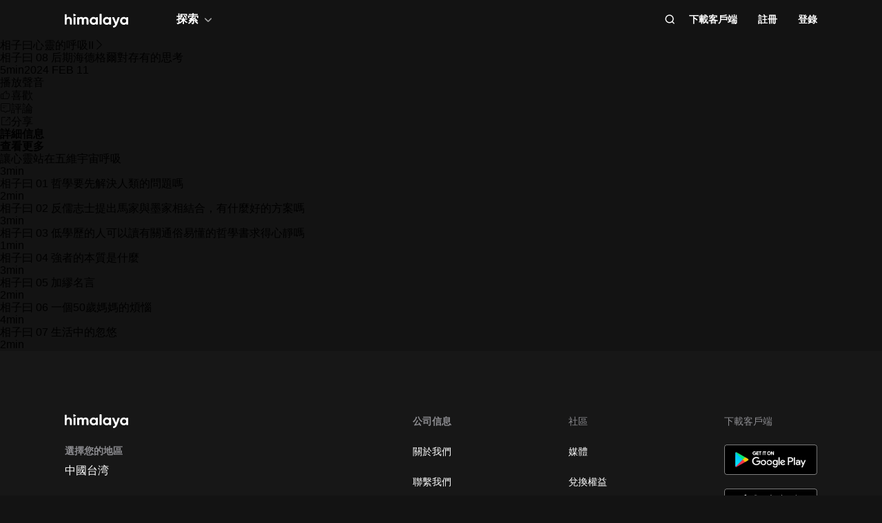

--- FILE ---
content_type: text/html; charset=utf-8
request_url: https://www.himalaya.com/episode/ii-008-215796755
body_size: 19935
content:
<!DOCTYPE html><html lang="zh"><head><meta charSet="utf-8"/><meta content="webkit" name="renderer"/><meta http-equiv="x-dns-prefetch-control" content="on"/><meta http-equiv="X-UA-Compatible" content="IE=Edge,chrome=1"/><link rel="dns-prefetch" href="//s1.himalaya.com"/><link rel="dns-prefetch" href="//cdn.himalaya.com"/><link rel="dns-prefetch" href="//api.himalaya.com"/><link rel="dns-prefetch" href="//apisg.himalaya.com"/><meta name="viewport" content="width=device-width"/><meta name="google-site-verification" content="hGFuuGBh6ZfjR_q1Gsa7qmEvuIbLPpC0otRI7jztoM4"/><script>
  var vh = window.innerHeight * 0.01;
  document.documentElement.style.setProperty('--vh', vh + 'px');
</script><script>!function(){var analytics=window.analytics=window.analytics||[];if(!analytics.initialize)if(analytics.invoked)window.console&&console.error&&console.error("Segment snippet included twice.");else{analytics.invoked=!0;analytics.methods=["trackSubmit","trackClick","trackLink","trackForm","pageview","identify","reset","group","track","ready","alias","debug","page","once","off","on","addSourceMiddleware","addIntegrationMiddleware","setAnonymousId","addDestinationMiddleware"];analytics.factory=function(e){return function(){var t=Array.prototype.slice.call(arguments);t.unshift(e);analytics.push(t);return analytics}};for(var e=0;e<analytics.methods.length;e++){var key=analytics.methods[e];analytics[key]=analytics.factory(key)}
analytics.load=function(key,e){var t=document.createElement("script");t.type="text/javascript";t.async=!0;t.src="https://cdn.segment.com/analytics.js/v1/" + key + "/analytics.min.js";var n=document.getElementsByTagName("script")[0];n.parentNode.insertBefore(t,n);analytics._loadOptions=e};analytics._writeKey="QBvpT8UXPJk5NU20aYUEDunBSMQJlaIe";analytics.SNIPPET_VERSION="4.13.2";
analytics.load("QBvpT8UXPJk5NU20aYUEDunBSMQJlaIe");
}}();</script><script async="" src="https://www.googletagmanager.com/gtag/js?id=UA-119165824-3"></script><script>
  window.dataLayer = window.dataLayer || [];
  function gtag(){dataLayer.push(arguments);}
  gtag('js', new Date());

  gtag('config', 'UA-119165824-3');</script><script>window.fbAsyncInit = function()
{window.FB.init({
  appId: '380898640180831',
  autoLogAppEvents: true,
  xfbml: true,
  version: 'v12.0'
})}</script><script async="" defer="" crossorigin="anonymous" src="https://connect.facebook.net/en_US/sdk.js"></script><script defer="" src="https://res.wx.qq.com/connect/zh_CN/htmledition/js/wxLogin.js"></script><title>相子曰 08 后期海德格爾對存有的思考 -【有聲書】相子曰心靈的呼吸II | Himalaya有聲</title><meta property="fb:app_id" content="797171033818211"/><meta property="og:url" content="https://www.himalaya.com/episode/08-ii-215796755"/><meta property="og:title" content="相子曰 08 后期海德格爾對存有的思考 -【有聲書】相子曰心靈的呼吸II | Himalaya有聲"/><meta property="og:description" content="相子曰 08 后期海德格爾對存有的思考 免費收聽。有聲書相子曰心靈的呼吸II全集免費收聽。"/><meta property="og:image" content="http://imagev2.xmcdn.com/storages/070b-audiofreehighqps/05/77/GMCoOSAJwKKTAABrbwK0bCBh.jpeg!op_type=3&amp;columns=640&amp;rows=640"/><meta property="og:image:width" content="290"/><meta property="og:image:height" content="290"/><meta property="og:type" content="music.song"/><meta name="twitter:title" content="相子曰 08 后期海德格爾對存有的思考 -【有聲書】相子曰心靈的呼吸II | Himalaya有聲"/><meta name="twitter:description" content="相子曰 08 后期海德格爾對存有的思考 免費收聽。有聲書相子曰心靈的呼吸II全集免費收聽。"/><meta name="twitter:image" content="http://imagev2.xmcdn.com/storages/070b-audiofreehighqps/05/77/GMCoOSAJwKKTAABrbwK0bCBh.jpeg!op_type=3&amp;columns=640&amp;rows=640"/><meta name="description" content="相子曰 08 后期海德格爾對存有的思考 免費收聽。有聲書相子曰心靈的呼吸II全集免費收聽。"/><meta name="keywords" content="相子曰心靈的呼吸II,有聲書,有聲小說,聽書,有聲讀物,免費收聽,himalaya,喜馬拉雅國際版"/><link rel="search" type="application/opensearchdescription+xml" href="/openSearch.xml" title="himalaya"/><link rel="canonical" href="https://www.himalaya.com/episode/08-ii-215796755"/><script type="application/ld+json">{"@context":"https://schema.org","@graph":[{"@type":"WebSite","@id":"https://www.himalaya.com/tw#website","url":"https://www.himalaya.com/tw","name":"Himalaya有聲","description":"Himalaya作為優質有聲平台，提供使用者100,000+全球暢銷有聲書、有聲小說、世界名校英文課、業界專家課程等內容，讓你的生活更豐富。","inLanguage":"zh","publisher":{"@id":"https://www.himalaya.com/tw#organization"}},{"@type":"Organization","@id":"https://www.himalaya.com/tw#organization","name":"Himalaya有聲","url":"https://www.himalaya.com/tw","logo":"https://cdn.himalaya.com/5d687b70ccd34c1993e8300d815420e4.png?auth_key=4102416000-1234-0-40b6a1efa69496be639ce4668226e685","sameAs":["https://www.facebook.com/himalayalearning","https://twitter.com/himalaya_app"]}]}</script><meta name="next-head-count" content="34"/><link rel="preload" href="https://s1.himalaya.com/hmly-static/hmly-next-static/2.53.4/yx_public/_next/static/css/0984324805d135196975.css" as="style"/><link rel="stylesheet" href="https://s1.himalaya.com/hmly-static/hmly-next-static/2.53.4/yx_public/_next/static/css/0984324805d135196975.css" data-n-g=""/><link rel="preload" href="https://s1.himalaya.com/hmly-static/hmly-next-static/2.53.4/yx_public/_next/static/css/86e687fd3ffe02dec053.css" as="style"/><link rel="stylesheet" href="https://s1.himalaya.com/hmly-static/hmly-next-static/2.53.4/yx_public/_next/static/css/86e687fd3ffe02dec053.css" data-n-p=""/><link rel="preload" href="https://s1.himalaya.com/hmly-static/hmly-next-static/2.53.4/yx_public/_next/static/css/b4a6a3c35de2313260c7.css" as="style"/><link rel="stylesheet" href="https://s1.himalaya.com/hmly-static/hmly-next-static/2.53.4/yx_public/_next/static/css/b4a6a3c35de2313260c7.css" data-n-p=""/><noscript data-n-css=""></noscript><link rel="preload" href="https://s1.himalaya.com/hmly-static/hmly-next-static/2.53.4/yx_public/_next/static/chunks/main-cc15fd147b7fbea7cfe5.js" as="script"/><link rel="preload" href="https://s1.himalaya.com/hmly-static/hmly-next-static/2.53.4/yx_public/_next/static/chunks/webpack-4baece80eb702b4d69f3.js" as="script"/><link rel="preload" href="https://s1.himalaya.com/hmly-static/hmly-next-static/2.53.4/yx_public/_next/static/chunks/framework.0389e7e7bd92e015fd9c.js" as="script"/><link rel="preload" href="https://s1.himalaya.com/hmly-static/hmly-next-static/2.53.4/yx_public/_next/static/chunks/e82996df.9b450105b82cdf7e2ea2.js" as="script"/><link rel="preload" href="https://s1.himalaya.com/hmly-static/hmly-next-static/2.53.4/yx_public/_next/static/chunks/md5.73ad5b6a33fb5aedbfbf.js" as="script"/><link rel="preload" href="https://s1.himalaya.com/hmly-static/hmly-next-static/2.53.4/yx_public/_next/static/chunks/commons.d8fd0f4e9702fe60611c.js" as="script"/><link rel="preload" href="https://s1.himalaya.com/hmly-static/hmly-next-static/2.53.4/yx_public/_next/static/chunks/pages/_app-030fbc984fb582d9d925.js" as="script"/><link rel="preload" href="https://s1.himalaya.com/hmly-static/hmly-next-static/2.53.4/yx_public/_next/static/chunks/67800420a5138fcf739e8d69e50d1e57f892a4f0.d912e1fe289e3d02c867.js" as="script"/><link rel="preload" href="https://s1.himalaya.com/hmly-static/hmly-next-static/2.53.4/yx_public/_next/static/chunks/9ff72a95d82c32a7a659bb78fb6aab83bfa1f3e5.a0642c2d82d9c82d3d91.js" as="script"/><link rel="preload" href="https://s1.himalaya.com/hmly-static/hmly-next-static/2.53.4/yx_public/_next/static/chunks/eee9b9f5ddb4726bd49f5cecf04658f54f8abf94.b6897a826315ba16f098.js" as="script"/><link rel="preload" href="https://s1.himalaya.com/hmly-static/hmly-next-static/2.53.4/yx_public/_next/static/chunks/eee9b9f5ddb4726bd49f5cecf04658f54f8abf94_CSS.dd32408e2471bd10af40.js" as="script"/><link rel="preload" href="https://s1.himalaya.com/hmly-static/hmly-next-static/2.53.4/yx_public/_next/static/chunks/pages/episode/%5BepisodeName%5D-be2758766ebbf99a18f5.js" as="script"/></head><body><div id="__next"><script>
!(function(c,b,d,a){c[a]||(c[a]={});c[a].config={pid:"d26nqmnh5l@62d3d3a1af9336f",appType:"web",imgUrl:"https://retcode-us-west-1.arms.aliyuncs.com/r.png?",
sendResource:true,enableLinkTrace:true,behavior:true,useFmp:true,environment:'prod',release:"2.53.4",urlHelper: function name(page) {
const pageName = window.location.pathname;const reg = /\/([a-z\-_]+)/g;const matchArray = reg.exec(pageName);return matchArray[0] ? matchArray[0] +  '/**' : page;
},};with(b)with(body)with(insertBefore(createElement("script"),firstChild))setAttribute("crossorigin","",src=d)
})(window,document,"https://retcode.alicdn.com/retcode/bl.js","__bl");</script><div class="header-box"><div class="View_anchor__3grsi"></div><div class="View_headerContainer__2NSNb View_notTransparent__1Olon"><header class="View_header__3cC2o"><div class="View_logoContainer__2J2mr"><a class="View_href__1JI3o" aria-label="visit himalaya" title="himalaya" href="/tw"><div class="cat-iconsvg View_logo__2ykDD"><svg width="92" height="20" viewBox="0 0 92 20" fill="none" xmlns="http://www.w3.org/2000/svg"><path fill-rule="evenodd" clip-rule="evenodd" d="M52.7255 0H51.2202C50.8534 0 50.556 0.291062 50.556 0.650017V15.0441C50.556 15.4032 50.8534 15.6942 51.2202 15.6942H52.7255C53.0922 15.6942 53.3896 15.4032 53.3896 15.0441V0.650017C53.3896 0.291062 53.0922 0 52.7255 0ZM10.2575 9.09392V15.0441C10.2575 15.4031 9.96014 15.6942 9.59332 15.6942H8.08815C7.72133 15.6942 7.42396 15.4031 7.42396 15.0441V9.43802C7.42396 7.97619 6.52365 7.2237 5.24938 7.2237C3.86568 7.2237 2.83355 8.01933 2.83355 9.88954V15.0441C2.83355 15.4031 2.53618 15.6942 2.16936 15.6942H0.664191C0.297373 15.6942 0 15.4031 0 15.0441V1.29504C0 0.936011 0.297373 0.644949 0.664191 0.644949H2.16936C2.53618 0.644949 2.83355 0.936011 2.83355 1.29504V6.14864C3.49252 5.18116 4.63449 4.64367 6.10642 4.64367C8.4345 4.64367 10.2575 6.23461 10.2575 9.09392ZM13.3362 4.945H14.8415C15.2083 4.945 15.5056 5.23607 15.5056 5.5951V15.0442C15.5056 15.4031 15.2083 15.6942 14.8415 15.6942H13.3362C12.9694 15.6942 12.6721 15.4031 12.6721 15.0442V5.5951C12.6721 5.23607 12.9694 4.945 13.3362 4.945ZM34.3944 15.0441V9.07278C34.3944 6.38525 32.7474 4.64367 30.2434 4.64367C28.7494 4.64367 27.6515 5.2243 26.9705 6.19186C26.3556 5.20269 25.3451 4.64367 23.9834 4.64367C22.5777 4.64367 21.545 5.18116 20.9301 6.08436V5.59512C20.9301 5.23601 20.6329 4.94503 20.266 4.94503H18.7608C18.394 4.94503 18.0966 5.23601 18.0966 5.59512V15.0441C18.0966 15.4031 18.394 15.6942 18.7608 15.6942H20.266C20.6329 15.6942 20.9301 15.4031 20.9301 15.0441V9.65302C20.9301 8.04047 21.7868 7.2237 22.9949 7.2237C24.181 7.2237 24.84 7.99772 24.84 9.26616V15.0441C24.84 15.4031 25.1374 15.6942 25.5042 15.6942H27.0089C27.3758 15.6942 27.6731 15.4031 27.6731 15.0441V9.65302C27.6731 8.04047 28.464 7.2237 29.7162 7.2237C30.9023 7.2237 31.5609 7.99772 31.5609 9.26616V15.0441C31.5609 15.4031 31.8583 15.6942 32.2251 15.6942H33.7303C34.0971 15.6942 34.3944 15.4031 34.3944 15.0441ZM45.1549 10.3196C45.1549 8.51365 43.8589 7.28796 42.1017 7.28796C40.3664 7.28796 39.0704 8.51365 39.0704 10.3196C39.0704 12.1255 40.3664 13.3508 42.1017 13.3508C43.8589 13.3508 45.1549 12.1255 45.1549 10.3196ZM47.9884 5.5951V15.0442C47.9884 15.4031 47.691 15.6942 47.3242 15.6942H45.8191C45.4522 15.6942 45.1549 15.4031 45.1549 15.0442V14.4257C44.364 15.3933 43.1779 15.9951 41.5746 15.9951C38.6532 15.9951 36.2369 13.523 36.2369 10.3196C36.2369 7.11618 38.6532 4.64365 41.5746 4.64365C43.1779 4.64365 44.364 5.24597 45.1549 6.21345V5.5951C45.1549 5.23607 45.4522 4.945 45.8191 4.945H47.3242C47.691 4.945 47.9884 5.23607 47.9884 5.5951ZM64.3273 10.3196C64.3273 8.51365 63.0314 7.28796 61.2741 7.28796C59.5389 7.28796 58.2429 8.51365 58.2429 10.3196C58.2429 12.1255 59.5389 13.3508 61.2741 13.3508C63.0314 13.3508 64.3273 12.1255 64.3273 10.3196ZM67.1609 5.5951V15.0442C67.1609 15.4031 66.8635 15.6942 66.4967 15.6942H64.9915C64.6247 15.6942 64.3273 15.4031 64.3273 15.0442V14.4257C63.5364 15.3933 62.3503 15.9951 60.747 15.9951C57.8257 15.9951 55.4094 13.523 55.4094 10.3196C55.4094 7.11618 57.8257 4.64365 60.747 4.64365C62.3503 4.64365 63.5364 5.24597 64.3273 6.21345V5.5951C64.3273 5.23607 64.6247 4.945 64.9915 4.945H66.4967C66.8635 4.945 67.1609 5.23607 67.1609 5.5951ZM79.5959 5.81748C79.7536 5.39346 79.4327 4.945 78.9718 4.945H77.3692C77.0827 4.945 76.8285 5.12487 76.7386 5.3911L74.4508 12.1683L71.7599 5.36054C71.6609 5.1101 71.4148 4.945 71.1404 4.945H69.5009C69.0253 4.945 68.7039 5.41994 68.8894 5.84868L73.0014 15.3502C72.5473 16.5911 71.8976 17.2417 70.7293 17.3844C70.3881 17.4261 70.1237 17.6948 70.1237 18.0313V19.3464C70.1237 19.7154 70.4395 20.0147 70.8162 19.9994C73.2261 19.9013 74.8776 18.5266 75.9227 15.6942L79.5959 5.81748ZM89.1665 10.3196C89.1665 8.51365 87.8705 7.28796 86.1132 7.28796C84.378 7.28796 83.0821 8.51365 83.0821 10.3196C83.0821 12.1255 84.378 13.3508 86.1132 13.3508C87.8705 13.3508 89.1665 12.1255 89.1665 10.3196ZM92 5.5951V15.0442C92 15.4031 91.7026 15.6942 91.3358 15.6942H89.8306C89.4638 15.6942 89.1665 15.4031 89.1665 15.0442V14.4257C88.3756 15.3933 87.1895 15.9951 85.5862 15.9951C82.6648 15.9951 80.2485 13.523 80.2485 10.3196C80.2485 7.11618 82.6648 4.64365 85.5862 4.64365C87.1895 4.64365 88.3756 5.24597 89.1665 6.21345V5.5951C89.1665 5.23607 89.4638 4.945 89.8306 4.945H91.3358C91.7026 4.945 92 5.23607 92 5.5951ZM12.4066 3.15632V0.629178C12.4066 0.167046 12.9035 -0.133602 13.3259 0.0730641L15.9078 1.33664C16.376 1.56578 16.376 2.21972 15.9078 2.44879L13.3259 3.71244C12.9035 3.9191 12.4066 3.61853 12.4066 3.15632Z" fill="white"></path></svg></div></a></div><div class="View_nav__5_OUS"><div class="View_navItem__1EWzp View_explore__Cvrcw"><div class="explore_explore__3NRiO"><p class="explore_text__1S1ar">探索</p><div class="explore_explorePopUp__1vI-r explore_fadeOut__2muHW"><div class="hmly-flex-c hmly-w100"><div class="cat-loading cat-loading-circle" style="width:30px;height:30px;border-color:#fff;border-width:2px;border-bottom-color:transparent"></div></div></div></div></div><div class="View_navRight__2l12d"><i class="cat-icon cat-icon-search View_searchIcon__3rXVY"></i><a class="View_navItem__1EWzp View_cursor__27upX" href="/download">下載客戶端</a><div class="View_navItem__1EWzp View_avatar__8KZ-M"><div class="View_hmlyAvatar__3HDxw"><ul class="View_user__3l3AB"><li class="View_item__ne91Q View_register__3k0XF"><a class="View_link1__1PTwL">註冊</a></li><li class="View_item__ne91Q"><a class="View_link1__1PTwL" href="/login">登錄</a></li></ul></div></div></div></div></header></div></div><div class="hmly-dark View_mainPC__3m6XW"><div class="View_episodes__wYdAT"><div class="View_container__Dr0zH"><a class="View_albumLinkW__1l4m5" href="/courses/ii-4256275"><span class="View_albumLink__2qFk8">相子曰心靈的呼吸II</span><i class="cat-icon cat-icon-right View_right__m9Kfs"></i></a><p class="View_episodeLink__2e0tG">相子曰 08 后期海德格爾對存有的思考</p><div class="View_time__mOOOe"><span>5min</span><span class="View_createTime__KbaQu">2024 FEB 12</span></div><div class="View_controlBox__3bxP9"><div class="View_ctrlL__3MEAH"><button class="player-btn_playBtn__1cHt7 View_playBtn__3H0Ze"><div class="player-btn_iconWrapper__D7KcS"><span class="player-btn_iconPlay__2J14D"></span></div></button><span class="View_playEpisode__29ant">播放聲音</span></div><div class="View_ctrlR__2V5eR"><div class="View_ctrlItem__3uy6r"><i class="cat-icon cat-icon-like View_itemIcon__1tWpr"></i><span class="View_itemText__3ncWn">喜歡</span></div><div class="View_ctrlItem__3uy6r"><i class="cat-icon cat-icon-comment View_itemIcon__1tWpr"></i><span class="View_itemText__3ncWn">評論</span></div><div class="View_ctrlItem__3uy6r"><i class="cat-icon cat-icon-share View_itemIcon__1tWpr View_shareIcon__dGHPW"></i><span class="View_itemText__3ncWn">分享</span></div></div></div><h4 class="View_dTitle__3sw0L">詳細信息</h4><div class="View_dContent__1McuZ"></div><div><h4 class="View_seeMore__2jt2U">查看更多</h4><div><a class="View_item__3jtJY" href="/episode/215702280"><p class="View_title__3hIcn" title="讓心靈站在五維宇宙呼吸">讓心靈站在五維宇宙呼吸</p><span class="View_duration__3dr8Y">3min</span></a><a class="View_item__3jtJY" href="/episode/01-215702281"><p class="View_title__3hIcn" title="相子曰 01 哲學要先解決人類的問題嗎">相子曰 01 哲學要先解決人類的問題嗎</p><span class="View_duration__3dr8Y">2min</span></a><a class="View_item__3jtJY" href="/episode/02-215714801"><p class="View_title__3hIcn" title="相子曰 02 反儒志士提出馬家與墨家相結合，有什麼好的方案嗎">相子曰 02 反儒志士提出馬家與墨家相結合，有什麼好的方案嗎</p><span class="View_duration__3dr8Y">3min</span></a><a class="View_item__3jtJY" href="/episode/03-215725979"><p class="View_title__3hIcn" title="相子曰 03 低學歷的人可以讀有關通俗易懂的哲學書求得心靜嗎">相子曰 03 低學歷的人可以讀有關通俗易懂的哲學書求得心靜嗎</p><span class="View_duration__3dr8Y">1min</span></a><a class="View_item__3jtJY" href="/episode/04-215758291"><p class="View_title__3hIcn" title="相子曰 04 強者的本質是什麼">相子曰 04 強者的本質是什麼</p><span class="View_duration__3dr8Y">3min</span></a><a class="View_item__3jtJY" href="/episode/05-215777510"><p class="View_title__3hIcn" title="相子曰 05 加繆名言">相子曰 05 加繆名言</p><span class="View_duration__3dr8Y">2min</span></a><a class="View_item__3jtJY" href="/episode/06-50-215777512"><p class="View_title__3hIcn" title="相子曰 06 一個50歲媽媽的煩惱">相子曰 06 一個50歲媽媽的煩惱</p><span class="View_duration__3dr8Y">4min</span></a><a class="View_item__3jtJY" href="/episode/07-215788786"><p class="View_title__3hIcn" title="相子曰 07 生活中的忽悠">相子曰 07 生活中的忽悠</p><span class="View_duration__3dr8Y">2min</span></a></div></div></div></div></div><footer class="View_hmlyFooter__3S-el"><div class="View_container__2xRsY"><div class="View_top__3i320"><div class="View_left__2qZKf"><a class="View_logo__2CNVC" aria-label="visit himalaya" href="/"><div class="cat-iconsvg View_logo__2CNVC"><svg width="92" height="20" viewBox="0 0 92 20" fill="none" xmlns="http://www.w3.org/2000/svg"><path fill-rule="evenodd" clip-rule="evenodd" d="M52.7255 0H51.2202C50.8534 0 50.556 0.291062 50.556 0.650017V15.0441C50.556 15.4032 50.8534 15.6942 51.2202 15.6942H52.7255C53.0922 15.6942 53.3896 15.4032 53.3896 15.0441V0.650017C53.3896 0.291062 53.0922 0 52.7255 0ZM10.2575 9.09392V15.0441C10.2575 15.4031 9.96014 15.6942 9.59332 15.6942H8.08815C7.72133 15.6942 7.42396 15.4031 7.42396 15.0441V9.43802C7.42396 7.97619 6.52365 7.2237 5.24938 7.2237C3.86568 7.2237 2.83355 8.01933 2.83355 9.88954V15.0441C2.83355 15.4031 2.53618 15.6942 2.16936 15.6942H0.664191C0.297373 15.6942 0 15.4031 0 15.0441V1.29504C0 0.936011 0.297373 0.644949 0.664191 0.644949H2.16936C2.53618 0.644949 2.83355 0.936011 2.83355 1.29504V6.14864C3.49252 5.18116 4.63449 4.64367 6.10642 4.64367C8.4345 4.64367 10.2575 6.23461 10.2575 9.09392ZM13.3362 4.945H14.8415C15.2083 4.945 15.5056 5.23607 15.5056 5.5951V15.0442C15.5056 15.4031 15.2083 15.6942 14.8415 15.6942H13.3362C12.9694 15.6942 12.6721 15.4031 12.6721 15.0442V5.5951C12.6721 5.23607 12.9694 4.945 13.3362 4.945ZM34.3944 15.0441V9.07278C34.3944 6.38525 32.7474 4.64367 30.2434 4.64367C28.7494 4.64367 27.6515 5.2243 26.9705 6.19186C26.3556 5.20269 25.3451 4.64367 23.9834 4.64367C22.5777 4.64367 21.545 5.18116 20.9301 6.08436V5.59512C20.9301 5.23601 20.6329 4.94503 20.266 4.94503H18.7608C18.394 4.94503 18.0966 5.23601 18.0966 5.59512V15.0441C18.0966 15.4031 18.394 15.6942 18.7608 15.6942H20.266C20.6329 15.6942 20.9301 15.4031 20.9301 15.0441V9.65302C20.9301 8.04047 21.7868 7.2237 22.9949 7.2237C24.181 7.2237 24.84 7.99772 24.84 9.26616V15.0441C24.84 15.4031 25.1374 15.6942 25.5042 15.6942H27.0089C27.3758 15.6942 27.6731 15.4031 27.6731 15.0441V9.65302C27.6731 8.04047 28.464 7.2237 29.7162 7.2237C30.9023 7.2237 31.5609 7.99772 31.5609 9.26616V15.0441C31.5609 15.4031 31.8583 15.6942 32.2251 15.6942H33.7303C34.0971 15.6942 34.3944 15.4031 34.3944 15.0441ZM45.1549 10.3196C45.1549 8.51365 43.8589 7.28796 42.1017 7.28796C40.3664 7.28796 39.0704 8.51365 39.0704 10.3196C39.0704 12.1255 40.3664 13.3508 42.1017 13.3508C43.8589 13.3508 45.1549 12.1255 45.1549 10.3196ZM47.9884 5.5951V15.0442C47.9884 15.4031 47.691 15.6942 47.3242 15.6942H45.8191C45.4522 15.6942 45.1549 15.4031 45.1549 15.0442V14.4257C44.364 15.3933 43.1779 15.9951 41.5746 15.9951C38.6532 15.9951 36.2369 13.523 36.2369 10.3196C36.2369 7.11618 38.6532 4.64365 41.5746 4.64365C43.1779 4.64365 44.364 5.24597 45.1549 6.21345V5.5951C45.1549 5.23607 45.4522 4.945 45.8191 4.945H47.3242C47.691 4.945 47.9884 5.23607 47.9884 5.5951ZM64.3273 10.3196C64.3273 8.51365 63.0314 7.28796 61.2741 7.28796C59.5389 7.28796 58.2429 8.51365 58.2429 10.3196C58.2429 12.1255 59.5389 13.3508 61.2741 13.3508C63.0314 13.3508 64.3273 12.1255 64.3273 10.3196ZM67.1609 5.5951V15.0442C67.1609 15.4031 66.8635 15.6942 66.4967 15.6942H64.9915C64.6247 15.6942 64.3273 15.4031 64.3273 15.0442V14.4257C63.5364 15.3933 62.3503 15.9951 60.747 15.9951C57.8257 15.9951 55.4094 13.523 55.4094 10.3196C55.4094 7.11618 57.8257 4.64365 60.747 4.64365C62.3503 4.64365 63.5364 5.24597 64.3273 6.21345V5.5951C64.3273 5.23607 64.6247 4.945 64.9915 4.945H66.4967C66.8635 4.945 67.1609 5.23607 67.1609 5.5951ZM79.5959 5.81748C79.7536 5.39346 79.4327 4.945 78.9718 4.945H77.3692C77.0827 4.945 76.8285 5.12487 76.7386 5.3911L74.4508 12.1683L71.7599 5.36054C71.6609 5.1101 71.4148 4.945 71.1404 4.945H69.5009C69.0253 4.945 68.7039 5.41994 68.8894 5.84868L73.0014 15.3502C72.5473 16.5911 71.8976 17.2417 70.7293 17.3844C70.3881 17.4261 70.1237 17.6948 70.1237 18.0313V19.3464C70.1237 19.7154 70.4395 20.0147 70.8162 19.9994C73.2261 19.9013 74.8776 18.5266 75.9227 15.6942L79.5959 5.81748ZM89.1665 10.3196C89.1665 8.51365 87.8705 7.28796 86.1132 7.28796C84.378 7.28796 83.0821 8.51365 83.0821 10.3196C83.0821 12.1255 84.378 13.3508 86.1132 13.3508C87.8705 13.3508 89.1665 12.1255 89.1665 10.3196ZM92 5.5951V15.0442C92 15.4031 91.7026 15.6942 91.3358 15.6942H89.8306C89.4638 15.6942 89.1665 15.4031 89.1665 15.0442V14.4257C88.3756 15.3933 87.1895 15.9951 85.5862 15.9951C82.6648 15.9951 80.2485 13.523 80.2485 10.3196C80.2485 7.11618 82.6648 4.64365 85.5862 4.64365C87.1895 4.64365 88.3756 5.24597 89.1665 6.21345V5.5951C89.1665 5.23607 89.4638 4.945 89.8306 4.945H91.3358C91.7026 4.945 92 5.23607 92 5.5951ZM12.4066 3.15632V0.629178C12.4066 0.167046 12.9035 -0.133602 13.3259 0.0730641L15.9078 1.33664C16.376 1.56578 16.376 2.21972 15.9078 2.44879L13.3259 3.71244C12.9035 3.9191 12.4066 3.61853 12.4066 3.15632Z" fill="white"></path></svg></div></a><div class="View_langContainer__v6Vjh"><div class="lang_countrySelect__1aRqP"><div><div class="country-drop_selectInfo__2b37v">選擇您的地區</div><div class="country-drop_countryName__2VIUv">United States</div></div></div></div><a class="social_link__2_frQ" href="https://www.facebook.com/himalayalearning" target="_blank" rel="noreferrer"><div class="cat-lazy cat-lazy-img social_logo__36dCD"><div class="cat-lazy-img-container pdr_1"><div class="cat-lazy-img-box" style="background-color:#282828"><img src="[data-uri]" alt="facebook" class="rectangle"/></div></div></div></a><a class="social_link__2_frQ" href="https://twitter.com/himalaya_app" target="_blank" rel="noreferrer"><div class="cat-lazy cat-lazy-img social_logo__36dCD"><div class="cat-lazy-img-container pdr_1"><div class="cat-lazy-img-box" style="background-color:#282828"><img src="[data-uri]" alt="twitter" class="rectangle"/></div></div></div></a></div><div><div class="website_webSiteLink__1DcFC"><div class="website_company__1bCoW"><span class="website_companyTitle__2lvjE">公司信息</span><div class="website_link___GLT6"><a href="/about">關於我們</a></div><div class="website_link___GLT6"></div><div class="website_link___GLT6"></div><div class="website_link___GLT6"><a class="contact-us" href="mailto:support@himalaya.com" title="聯繫我們" target="_blank" rel="noreferrer">聯繫我們</a></div></div><div class="website_communities__El4n9"><span class="website_communitiesTitle__1EHqm">社區</span><div class="website_link___GLT6"><a href="https://medium.com/@himalaya" target="_blank" rel="noreferrer">媒體</a></div><div class="website_link___GLT6"><a target="_blank" rel="noreferrer" href="/redeem">兌換權益</a></div></div></div><div class="download_downloadApp__WGIYY" id="download"><p class="download_title__1ZYqe">下載客戶端</p><div class="download-icon"><div class="download_androidBox__22txT"><a class="View_android__316IO" target="_blank" href=""><div class="cat-lazy cat-lazy-img fit"><div class="cat-lazy-img-container" style="padding-bottom:32.59%"><div class="cat-lazy-img-box" style="background-color:#282828"><img src="[data-uri]" alt="google play" class="rectangle"/></div></div></div></a></div><div class="download_appleBox__2H322"><a class="View_apple__3XEyu" target="_blank" href=""><div class="cat-lazy cat-lazy-img fit"><div class="cat-lazy-img-container" style="padding-bottom:32.59%"><div class="cat-lazy-img-box" style="background-color:#282828"><img src="[data-uri]" alt="app store" class="rectangle"/></div></div></div></a></div></div></div></div></div><div class="View_bottom__31bxO"><p>© 2025 Himalaya Media, Inc. 保留所有權利。</p><div><a class="basic_link__234b8" href="/privacy">隱私政策</a><a class="basic_link__234b8" href="/term">使用條款</a><a class="basic_link__234b8" href="/faq">常見問題回答</a></div></div></div></footer></div><script id="__NEXT_DATA__" type="application/json">{"props":{"pageProps":{"episodeInfo":{"userSource":2,"downloadSize":1355590,"downloadUrl":"http://download.ali.xmcdn.com/storages/5fd9-audiofreehighqps/0E/92/GKwRIMAKT-ZYABSvmgLm26Of.aac","playUrl32":"http://openaudio.cos.tx.xmcdn.com/storages/dcbe-audiofreehighqps/A8/FA/GKwRIUEKT-ZdABSvRgLm26W4.mp3","isAuthorized":true,"activityId":0,"coverSmall":"http://imagev2.xmcdn.com/storages/070b-audiofreehighqps/05/77/GMCoOSAJwKKTAABrbwK0bCBh.jpeg!op_type=3\u0026columns=640\u0026rows=640","processState":2,"playUrl64":"http://openaudio.cos.tx.xmcdn.com/storages/8244-audiofreehighqps/21/9C/GKwRIRwKT-ZmACldjwLm26m2.mp3","playPathHq":"","playtimes":0,"albumId":4256275,"status":1,"categoryId":1,"coverLarge":"http://imagev2.xmcdn.com/storages/070b-audiofreehighqps/05/77/GMCoOSAJwKKTAABrbwK0bCBh.jpeg!op_type=3\u0026columns=640\u0026rows=640","isPaid":false,"title":"相子曰 08 后期海德格爾對存有的思考","createdAt":1707688825000,"downloadAacSize":1049929,"id":215796755,"trackId":215796755,"uid":6460871,"coverMiddle":"http://imagev2.xmcdn.com/storages/070b-audiofreehighqps/05/77/GMCoOSAJwKKTAABrbwK0bCBh.jpeg!op_type=3\u0026columns=640\u0026rows=640","isPublic":true,"isDeleted":false,"duration":338,"downloadAacUrl":"http://openaudio.cos.tx.xmcdn.com/storages/0d65-audiofreehighqps/15/5C/GKwRIasKT-ZVABAFSQLm26JV.m4a","isFree":true,"playPathAacv164":"http://openaudio.cos.tx.xmcdn.com/storages/a5ee-audiofreehighqps/F3/E2/GKwRIUEKT-ZVACnfzwLm26Jd.m4a","playPathAacv224":"http://openaudio.cos.tx.xmcdn.com/storages/0d65-audiofreehighqps/15/5C/GKwRIasKT-ZVABAFSQLm26JV.m4a","thumbUpCounts":0,"visibleType":0,"comments":0,"shares":0,"likes":0,"explicit":0,"secondCategory":{"id":1,"seoTitle":"Arts"},"albumTitle":"相子曰心靈的呼吸II","albumTagList":[{"id":1239,"title":"人文","template":4,"sort":13},{"id":1250,"title":"免費專區","template":4,"sort":35},{"id":29,"title":"Album To Course","template":3,"sort":0}]},"episodeList":[{"userSource":2,"downloadSize":807541,"downloadUrl":"http://download.ali.xmcdn.com/storages/bb2d-audiofreehighqps/7A/8E/GKwRIasJmRk8AAxUSgKmFLS-.aac","playUrl32":"http://openaudio.cos.tx.xmcdn.com/storages/b288-audiofreehighqps/06/7F/GKwRIJEJmRlBAAxSdQKmFLin.mp3","isAuthorized":true,"activityId":0,"coverSmall":"http://imagev2.xmcdn.com/storages/7480-audiofreehighqps/6E/EF/GKwRIJEJf-vfAAbFvAKdY0AJ.jpg!op_type=3\u0026columns=640\u0026rows=640","processState":2,"playUrl64":"http://openaudio.cos.tx.xmcdn.com/storages/43ff-audiofreehighqps/E2/E1/GKwRIW4JmRlCABij7QKmFLlY.mp3","playPathHq":"","albumId":4256275,"status":1,"categoryId":1,"coverLarge":"http://imagev2.xmcdn.com/storages/7480-audiofreehighqps/6E/EF/GKwRIJEJf-vfAAbFvAKdY0AJ.jpg!op_type=3\u0026columns=640\u0026rows=640","isPaid":false,"title":"讓心靈站在五維宇宙呼吸","createdAt":1707300068000,"downloadAacSize":626243,"id":215702280,"trackId":215702280,"uid":6460871,"coverMiddle":"http://imagev2.xmcdn.com/storages/7480-audiofreehighqps/6E/EF/GKwRIJEJf-vfAAbFvAKdY0AJ.jpg!op_type=3\u0026columns=640\u0026rows=640","isPublic":true,"isDeleted":false,"duration":201,"downloadAacUrl":"http://openaudio.cos.tx.xmcdn.com/storages/b1dd-audiofreehighqps/46/94/GKwRIJIJmRk7AAmOQwKmFLRH.m4a","isFree":true,"playPathAacv164":"http://openaudio.cos.tx.xmcdn.com/storages/198c-audiofreehighqps/54/A0/GKwRIMAJmRilABjz7QKmFEWb.m4a","playPathAacv224":"http://openaudio.cos.tx.xmcdn.com/storages/b1dd-audiofreehighqps/46/94/GKwRIJIJmRk7AAmOQwKmFLRH.m4a","visibleType":0,"explicit":0,"secondCategory":{"id":1,"seoTitle":"Arts"},"albumTagList":[{"id":1239,"title":"人文","template":4,"sort":13},{"id":1250,"title":"免費專區","template":4,"sort":35},{"id":29,"title":"Album To Course","template":3,"sort":0}]},{"userSource":2,"downloadSize":590202,"downloadUrl":"http://download.ali.xmcdn.com/storages/47d0-audiofreehighqps/25/52/GKwRIasKT-WzAAkCCQLm23U5.aac","playUrl32":"http://openaudio.cos.tx.xmcdn.com/storages/c08c-audiofreehighqps/48/94/GKwRIJIKT-W4AAkBegLm23bI.mp3","isAuthorized":true,"activityId":0,"coverSmall":"http://imagev2.xmcdn.com/storages/070b-audiofreehighqps/05/77/GMCoOSAJwKKTAABrbwK0bCBh.jpeg!op_type=3\u0026columns=640\u0026rows=640","processState":2,"playUrl64":"http://openaudio.cos.tx.xmcdn.com/storages/3fd3-audiofreehighqps/CF/CB/GKwRINsKT-W4ABIB9wLm23bo.mp3","playPathHq":"","albumId":4256275,"status":1,"categoryId":1,"coverLarge":"http://imagev2.xmcdn.com/storages/070b-audiofreehighqps/05/77/GMCoOSAJwKKTAABrbwK0bCBh.jpeg!op_type=3\u0026columns=640\u0026rows=640","isPaid":false,"title":"相子曰 01 哲學要先解決人類的問題嗎","createdAt":1707386460000,"downloadAacSize":457770,"id":215702281,"trackId":215702281,"uid":6460871,"coverMiddle":"http://imagev2.xmcdn.com/storages/070b-audiofreehighqps/05/77/GMCoOSAJwKKTAABrbwK0bCBh.jpeg!op_type=3\u0026columns=640\u0026rows=640","isPublic":true,"isDeleted":false,"duration":147,"downloadAacUrl":"http://openaudio.cos.tx.xmcdn.com/storages/2174-audiofreehighqps/58/97/GKwRIJIKT-WyAAb8KgLm23T8.m4a","isFree":true,"playPathAacv164":"http://openaudio.cos.tx.xmcdn.com/storages/f95a-audiofreehighqps/56/0F/GKwRINsKT-WgABI93ALm227V.m4a","playPathAacv224":"http://openaudio.cos.tx.xmcdn.com/storages/2174-audiofreehighqps/58/97/GKwRIJIKT-WyAAb8KgLm23T8.m4a","visibleType":0,"explicit":0,"secondCategory":{"id":1,"seoTitle":"Arts"},"albumTagList":[{"id":1239,"title":"人文","template":4,"sort":13},{"id":1250,"title":"免費專區","template":4,"sort":35},{"id":29,"title":"Album To Course","template":3,"sort":0}]},{"userSource":2,"downloadSize":852681,"downloadUrl":"http://download.ali.xmcdn.com/storages/cc1a-audiofreehighqps/F1/84/GKwRIW4KT-W2AA0DVwLm23Zt.aac","playUrl32":"http://openaudio.cos.tx.xmcdn.com/storages/6dd2-audiofreehighqps/CD/51/GKwRIUEKT-XAAA0CyQLm23lF.mp3","isAuthorized":true,"activityId":0,"coverSmall":"http://imagev2.xmcdn.com/storages/070b-audiofreehighqps/05/77/GMCoOSAJwKKTAABrbwK0bCBh.jpeg!op_type=3\u0026columns=640\u0026rows=640","processState":2,"playUrl64":"http://openaudio.cos.tx.xmcdn.com/storages/21bd-audiofreehighqps/7D/EA/GKwRIRwKT-XAABoElALm23kV.mp3","playPathHq":"","albumId":4256275,"status":1,"categoryId":1,"coverLarge":"http://imagev2.xmcdn.com/storages/070b-audiofreehighqps/05/77/GMCoOSAJwKKTAABrbwK0bCBh.jpeg!op_type=3\u0026columns=640\u0026rows=640","isPaid":false,"title":"相子曰 02 反儒志士提出馬家與墨家相結合，有什麼好的方案嗎","createdAt":1707451217000,"downloadAacSize":660833,"id":215714801,"trackId":215714801,"uid":6460871,"coverMiddle":"http://imagev2.xmcdn.com/storages/070b-audiofreehighqps/05/77/GMCoOSAJwKKTAABrbwK0bCBh.jpeg!op_type=3\u0026columns=640\u0026rows=640","isPublic":true,"isDeleted":false,"duration":213,"downloadAacUrl":"http://openaudio.cos.tx.xmcdn.com/storages/f019-audiofreehighqps/83/E6/GKwRIasKT-WzAAoVYQLm23Vj.m4a","isFree":true,"playPathAacv164":"http://openaudio.cos.tx.xmcdn.com/storages/e271-audiofreehighqps/CC/1A/GKwRINsKT-WmABpYwALm23Ey.m4a","playPathAacv224":"http://openaudio.cos.tx.xmcdn.com/storages/f019-audiofreehighqps/83/E6/GKwRIasKT-WzAAoVYQLm23Vj.m4a","visibleType":0,"explicit":0,"secondCategory":{"id":1,"seoTitle":"Arts"},"albumTagList":[{"id":1239,"title":"人文","template":4,"sort":13},{"id":1250,"title":"免費專區","template":4,"sort":35},{"id":29,"title":"Album To Course","template":3,"sort":0}]},{"userSource":2,"downloadSize":391567,"downloadUrl":"http://download.ali.xmcdn.com/storages/16e0-audiofreehighqps/C6/B8/GKwRIasKT1Q5AAX5ngLmvq9C.aac","playUrl32":"http://openaudio.cos.tx.xmcdn.com/storages/023b-audiofreehighqps/BD/9E/GKwRIJEKT1Q6AAX5jwLmvq-Q.mp3","isAuthorized":true,"activityId":0,"coverSmall":"http://imagev2.xmcdn.com/storages/070b-audiofreehighqps/05/77/GMCoOSAJwKKTAABrbwK0bCBh.jpeg!op_type=3\u0026columns=640\u0026rows=640","processState":2,"playUrl64":"http://openaudio.cos.tx.xmcdn.com/storages/5ad0-audiofreehighqps/C3/A0/GKwRIRwKT1Q_AAvyIQLmvrDL.mp3","playPathHq":"","albumId":4256275,"status":1,"categoryId":1,"coverLarge":"http://imagev2.xmcdn.com/storages/070b-audiofreehighqps/05/77/GMCoOSAJwKKTAABrbwK0bCBh.jpeg!op_type=3\u0026columns=640\u0026rows=640","isPaid":false,"title":"相子曰 03 低學歷的人可以讀有關通俗易懂的哲學書求得心靜嗎","createdAt":1707494991000,"downloadAacSize":303916,"id":215725979,"trackId":215725979,"uid":6460871,"coverMiddle":"http://imagev2.xmcdn.com/storages/070b-audiofreehighqps/05/77/GMCoOSAJwKKTAABrbwK0bCBh.jpeg!op_type=3\u0026columns=640\u0026rows=640","isPublic":true,"isDeleted":false,"duration":97,"downloadAacUrl":"http://openaudio.cos.tx.xmcdn.com/storages/8ec4-audiofreehighqps/8F/62/GKwRIDoKT1Q2AASjLALmvq5X.m4a","isFree":true,"playPathAacv164":"http://openaudio.cos.tx.xmcdn.com/storages/5fba-audiofreehighqps/97/02/GKwRIDoKT1QfAAwaogLmvqdL.m4a","playPathAacv224":"http://openaudio.cos.tx.xmcdn.com/storages/8ec4-audiofreehighqps/8F/62/GKwRIDoKT1Q2AASjLALmvq5X.m4a","visibleType":0,"explicit":0,"secondCategory":{"id":1,"seoTitle":"Arts"},"albumTagList":[{"id":1239,"title":"人文","template":4,"sort":13},{"id":1250,"title":"免費專區","template":4,"sort":35},{"id":29,"title":"Album To Course","template":3,"sort":0}]},{"userSource":2,"downloadSize":872220,"downloadUrl":"http://download.ali.xmcdn.com/storages/012a-audiofreehighqps/E9/6B/GKwRIaIKT-XbAA1PiALm24Bi.aac","playUrl32":"http://openaudio.cos.tx.xmcdn.com/storages/22f2-audiofreehighqps/E1/87/GKwRINsKT-XfAA1PHALm24GT.mp3","isAuthorized":true,"activityId":0,"coverSmall":"http://imagev2.xmcdn.com/storages/070b-audiofreehighqps/05/77/GMCoOSAJwKKTAABrbwK0bCBh.jpeg!op_type=3\u0026columns=640\u0026rows=640","processState":2,"playUrl64":"http://openaudio.cos.tx.xmcdn.com/storages/3a8b-audiofreehighqps/5E/CC/GKwRIMAKT-XrABqdOwLm24R0.mp3","playPathHq":"","albumId":4256275,"status":1,"categoryId":1,"coverLarge":"http://imagev2.xmcdn.com/storages/070b-audiofreehighqps/05/77/GMCoOSAJwKKTAABrbwK0bCBh.jpeg!op_type=3\u0026columns=640\u0026rows=640","isPaid":false,"title":"相子曰 04 強者的本質是什麼","createdAt":1707570005000,"downloadAacSize":675920,"id":215758291,"trackId":215758291,"uid":6460871,"coverMiddle":"http://imagev2.xmcdn.com/storages/070b-audiofreehighqps/05/77/GMCoOSAJwKKTAABrbwK0bCBh.jpeg!op_type=3\u0026columns=640\u0026rows=640","isPublic":true,"isDeleted":false,"duration":217,"downloadAacUrl":"http://openaudio.cos.tx.xmcdn.com/storages/551c-audiofreehighqps/74/7A/GKwRIRwKT-XZAApQUALm24AJ.m4a","isFree":true,"playPathAacv164":"http://openaudio.cos.tx.xmcdn.com/storages/7fa9-audiofreehighqps/A6/E5/GKwRIRwKT-XXABry8gLm238-.m4a","playPathAacv224":"http://openaudio.cos.tx.xmcdn.com/storages/551c-audiofreehighqps/74/7A/GKwRIRwKT-XZAApQUALm24AJ.m4a","visibleType":0,"explicit":0,"secondCategory":{"id":1,"seoTitle":"Arts"},"albumTagList":[{"id":1239,"title":"人文","template":4,"sort":13},{"id":1250,"title":"免費專區","template":4,"sort":35},{"id":29,"title":"Album To Course","template":3,"sort":0}]},{"userSource":2,"downloadSize":565229,"downloadUrl":"http://download.ali.xmcdn.com/storages/2cd0-audiofreehighqps/D0/C3/GKwRIasKT-XyAAigEwLm24Yf.aac","playUrl32":"http://openaudio.cos.tx.xmcdn.com/storages/8600-audiofreehighqps/B4/FF/GKwRIMAKT-X2AAif7QLm24cp.mp3","isAuthorized":true,"activityId":0,"coverSmall":"http://imagev2.xmcdn.com/storages/070b-audiofreehighqps/05/77/GMCoOSAJwKKTAABrbwK0bCBh.jpeg!op_type=3\u0026columns=640\u0026rows=640","processState":2,"playUrl64":"http://openaudio.cos.tx.xmcdn.com/storages/5319-audiofreehighqps/16/CE/GKwRIaIKT-X4ABE-3QLm24eF.mp3","playPathHq":"","albumId":4256275,"status":1,"categoryId":1,"coverLarge":"http://imagev2.xmcdn.com/storages/070b-audiofreehighqps/05/77/GMCoOSAJwKKTAABrbwK0bCBh.jpeg!op_type=3\u0026columns=640\u0026rows=640","isPaid":false,"title":"相子曰 05 加繆名言","createdAt":1707630603000,"downloadAacSize":438334,"id":215777510,"trackId":215777510,"uid":6460871,"coverMiddle":"http://imagev2.xmcdn.com/storages/070b-audiofreehighqps/05/77/GMCoOSAJwKKTAABrbwK0bCBh.jpeg!op_type=3\u0026columns=640\u0026rows=640","isPublic":true,"isDeleted":false,"duration":141,"downloadAacUrl":"http://openaudio.cos.tx.xmcdn.com/storages/36e2-audiofreehighqps/45/C2/GKwRIJEKT-XzAAawPgLm24ZC.m4a","isFree":true,"playPathAacv164":"http://openaudio.cos.tx.xmcdn.com/storages/fffa-audiofreehighqps/0B/71/GKwRIW4KT-XzABF3oQLm24Za.m4a","playPathAacv224":"http://openaudio.cos.tx.xmcdn.com/storages/36e2-audiofreehighqps/45/C2/GKwRIJEKT-XzAAawPgLm24ZC.m4a","visibleType":0,"explicit":0,"secondCategory":{"id":1,"seoTitle":"Arts"},"albumTagList":[{"id":1239,"title":"人文","template":4,"sort":13},{"id":1250,"title":"免費專區","template":4,"sort":35},{"id":29,"title":"Album To Course","template":3,"sort":0}]},{"userSource":2,"downloadSize":1038464,"downloadUrl":"http://download.ali.xmcdn.com/storages/a9ed-audiofreehighqps/FE/5C/GKwRIJIKT-YqAA_ZcwLm25SY.aac","playUrl32":"http://openaudio.cos.tx.xmcdn.com/storages/99da-audiofreehighqps/1E/FA/GKwRINsKT-Y0AA_YgALm25fZ.mp3","isAuthorized":true,"activityId":0,"coverSmall":"http://imagev2.xmcdn.com/storages/070b-audiofreehighqps/05/77/GMCoOSAJwKKTAABrbwK0bCBh.jpeg!op_type=3\u0026columns=640\u0026rows=640","processState":2,"playUrl64":"http://openaudio.cos.tx.xmcdn.com/storages/bf16-audiofreehighqps/2B/75/GKwRIRwKT-Y0AB-wAgLm25el.mp3","playPathHq":"","albumId":4256275,"status":1,"categoryId":1,"coverLarge":"http://imagev2.xmcdn.com/storages/070b-audiofreehighqps/05/77/GMCoOSAJwKKTAABrbwK0bCBh.jpeg!op_type=3\u0026columns=640\u0026rows=640","isPaid":false,"title":"相子曰 06 一個50歲媽媽的煩惱","createdAt":1707630609000,"downloadAacSize":804726,"id":215777512,"trackId":215777512,"uid":6460871,"coverMiddle":"http://imagev2.xmcdn.com/storages/070b-audiofreehighqps/05/77/GMCoOSAJwKKTAABrbwK0bCBh.jpeg!op_type=3\u0026columns=640\u0026rows=640","isPublic":true,"isDeleted":false,"duration":259,"downloadAacUrl":"http://openaudio.cos.tx.xmcdn.com/storages/3230-audiofreehighqps/51/54/GKwRIasKT-YqAAxHdgLm25Sf.m4a","isFree":true,"playPathAacv164":"http://openaudio.cos.tx.xmcdn.com/storages/0411-audiofreehighqps/52/B4/GKwRINsKT-YoACAVMALm25P_.m4a","playPathAacv224":"http://openaudio.cos.tx.xmcdn.com/storages/3230-audiofreehighqps/51/54/GKwRIasKT-YqAAxHdgLm25Sf.m4a","visibleType":0,"explicit":0,"secondCategory":{"id":1,"seoTitle":"Arts"},"albumTagList":[{"id":1239,"title":"人文","template":4,"sort":13},{"id":1250,"title":"免費專區","template":4,"sort":35},{"id":29,"title":"Album To Course","template":3,"sort":0}]},{"userSource":2,"downloadSize":549765,"downloadUrl":"http://download.ali.xmcdn.com/storages/b7f5-audiofreehighqps/20/34/GKwRIMAKT-Y8AAhj2QLm25oa.aac","playUrl32":"http://openaudio.cos.tx.xmcdn.com/storages/3302-audiofreehighqps/0E/31/GKwRINsKT-Y-AAhjhQLm25qC.mp3","isAuthorized":true,"activityId":0,"coverSmall":"http://imagev2.xmcdn.com/storages/070b-audiofreehighqps/05/77/GMCoOSAJwKKTAABrbwK0bCBh.jpeg!op_type=3\u0026columns=640\u0026rows=640","processState":2,"playUrl64":"http://openaudio.cos.tx.xmcdn.com/storages/858c-audiofreehighqps/83/01/GKwRIUEKT-Y_ABDGDALm25q-.mp3","playPathHq":"","albumId":4256275,"status":1,"categoryId":1,"coverLarge":"http://imagev2.xmcdn.com/storages/070b-audiofreehighqps/05/77/GMCoOSAJwKKTAABrbwK0bCBh.jpeg!op_type=3\u0026columns=640\u0026rows=640","isPaid":false,"title":"相子曰 07 生活中的忽悠","createdAt":1707656404000,"downloadAacSize":426377,"id":215788786,"trackId":215788786,"uid":6460871,"coverMiddle":"http://imagev2.xmcdn.com/storages/070b-audiofreehighqps/05/77/GMCoOSAJwKKTAABrbwK0bCBh.jpeg!op_type=3\u0026columns=640\u0026rows=640","isPublic":true,"isDeleted":false,"duration":137,"downloadAacUrl":"http://openaudio.cos.tx.xmcdn.com/storages/da18-audiofreehighqps/C7/A5/GKwRIUEKT-Y8AAaBiQLm25od.m4a","isFree":true,"playPathAacv164":"http://openaudio.cos.tx.xmcdn.com/storages/1c31-audiofreehighqps/7C/B0/GKwRINsKT-Y4ABD9vQLm25j8.m4a","playPathAacv224":"http://openaudio.cos.tx.xmcdn.com/storages/da18-audiofreehighqps/C7/A5/GKwRIUEKT-Y8AAaBiQLm25od.m4a","visibleType":0,"explicit":0,"secondCategory":{"id":1,"seoTitle":"Arts"},"albumTagList":[{"id":1239,"title":"人文","template":4,"sort":13},{"id":1250,"title":"免費專區","template":4,"sort":35},{"id":29,"title":"Album To Course","template":3,"sort":0}]}],"albumInfo":{"id":4256275,"albumId":4256275,"categoryId":1,"title":"相子曰心靈的呼吸II","coverPath":"http://imgopen.xmcdn.com/storages/7480-audiofreehighqps/6E/EF/GKwRIJEJf-vfAAbFvAKdY0AJ.jpg!op_type=5\u0026upload_type=album\u0026device_type=ios\u0026name=mobile_large\u0026magick=png","coverOrigin":"http://imgopen.xmcdn.com/storages/7480-audiofreehighqps/6E/EF/GKwRIJEJf-vfAAbFvAKdY0AJ.jpg!op_type=5\u0026upload_type=album\u0026device_type=ios\u0026name=mobile_large\u0026magick=png","coverSmall":"http://imgopen.xmcdn.com/storages/7480-audiofreehighqps/6E/EF/GKwRIJEJf-vfAAbFvAKdY0AJ.jpg!op_type=5\u0026upload_type=album\u0026device_type=ios\u0026name=mobile_large\u0026magick=png","coverMiddle":"http://imgopen.xmcdn.com/storages/7480-audiofreehighqps/6E/EF/GKwRIJEJf-vfAAbFvAKdY0AJ.jpg!op_type=5\u0026upload_type=album\u0026device_type=ios\u0026name=mobile_large\u0026magick=png","coverLarge":"http://imgopen.xmcdn.com/storages/7480-audiofreehighqps/6E/EF/GKwRIJEJf-vfAAbFvAKdY0AJ.jpg!op_type=5\u0026upload_type=album\u0026device_type=ios\u0026name=mobile_large\u0026magick=png","coverWebLarge":"http://imgopen.xmcdn.com/storages/7480-audiofreehighqps/6E/EF/GKwRIJEJf-vfAAbFvAKdY0AJ.jpg!op_type=5\u0026upload_type=album\u0026device_type=ios\u0026name=mobile_large\u0026magick=png","coverLargePop":"http://imgopen.xmcdn.com/storages/7480-audiofreehighqps/6E/EF/GKwRIJEJf-vfAAbFvAKdY0AJ.jpg!op_type=5\u0026upload_type=album\u0026device_type=ios\u0026name=mobile_large\u0026magick=png","createdAt":1707442692000,"updatedAt":1736836110000,"uid":6460871,"nickname":"青峰北喬","displayName":"青峰北喬","isVerified":false,"avatarPath":"https://cdn.himalaya.com/40fc0de0b53f42fe9f3f3011243af8c6.png?x-oss-process=image/resize,w_86,h_86\u0026auth_key=4102416000-1234-0-1753249b5a514918bc5c545847d206ba","intro":"本書就是作者根據自己創建的心靈哲學理論，對於人類關於很多問題的常規看法的再觀察，用心靈來看問題，得出的結論總會意想不到，卻感覺更加清楚，隨著對一個一個問題的解答分析，實際上聽眾也可以逐漸認識或學會心靈學的思維方式，養成用心靈觀察問題的習...","country":"1,13,14,163","language":"201","shortIntro":"本書就是作者根據自己創建的心靈哲學理論，對於人類關於很多問題的常規看法的再觀...","tracks":94,"subscribeCount":0,"playTimes":0,"detailCoverPath":"http://imgopen.xmcdn.com/storages/7480-audiofreehighqps/6E/EF/GKwRIJEJf-vfAAbFvAKdY0AJ.jpg!op_type=5\u0026upload_type=album\u0026device_type=ios\u0026name=mobile_large\u0026magick=png","status":1,"digStatus":0,"isPublic":true,"isDeleted":false,"isPaid":false,"offlineType":0,"isFanSupportOn":false,"isNewEpisodeAlertOn":false,"rewardInfo":{"totalAmount":"0","bdTotalAmount":0},"isEarlyAccess":false,"tagList":[{"id":1239,"title":"人文","template":4,"sort":13},{"id":1250,"title":"免費專區","template":4,"sort":35},{"id":29,"title":"Album To Course","template":3,"sort":0}],"secondCategory":{"id":1,"seoTitle":"Arts"},"communityFeedCount":0,"explicit":0,"recordsDesc":false},"curPage":"EpisodePage"},"ua":{"edge":false,"trident":false,"presto":false,"webKit":true,"gecko":false,"mobile":false,"ios":false,"android":false,"iPhone":false,"iPad":false,"webApp":false,"weixin":false,"weibo":false,"facebook":false,"twitter":false,"instagram":false,"qq":false,"hmlyApp":false,"viewport":false,"webview":false},"ssr":true,"initialMobxState":{"uiStore":{"popUp":{"visible":false,"payload":{"type":null,"mode":null,"emailRegisterSuccess":null,"emailLoginSuccess":null,"isSwitch":false}},"toast":{"visible":false,"payload":{"type":"default"}},"downloadModal":{"visible":false},"purchaseSelect":{"visible":false,"payload":{"albumProduct":null,"trackProduct":null}},"header":{"notificationVisible":null,"downLoadBannerVisible":null,"headerTransParent":true,"height":0},"footer":{"height":0},"explorePopUpVisible":false,"searchPopUpVisible":false},"rootStore":{"appLocale":{"messages":{"g0":"下載","g1":"限時 {value}","g10":"下載客戶端","g100":"為了您的安全，我們將發送郵件到您的郵箱，郵箱驗證成功後可綁定並作為登錄方式","g101":"綁定","g102":"解綁","g103":"暫不解綁","g104":"解除綁定後將無法使用{type} 登陸喜馬拉雅國際版，是否確定解綁？","g105":"發送郵箱驗證","g106":"設置密碼","g107":"密碼不匹配","g108":"重新發送","g109":"修改頭像","g11":"關於我們","g110":"郵件已發送","g111":"郵箱已被註冊，請使用其他郵箱","g112":"請綁定郵箱","g113":"綁定郵箱後方可進行下一步操作","g114":"個人信息","g115":"編輯頭像","g116":"調整圖片大小和位置","g119":"郵箱綁定成功，請重新登錄","g12":"聯繫我們","g120":"更新成功","g121":"圖片超過2M, 請再次上傳","g122":"解綁提醒","g123":"賬號已註冊，綁定失敗","g124":"你輸入的密碼錯誤","g125":"雲端同步，一鍵下載","g126":"{day} 天免費試聽","g127":"test demo one","g13":"常見問題回答","g130":"限時{discount}折","g131":"{count} 秒後您將去","g132":"回到喜馬拉雅國際版首頁","g14":"{count, plural, =0 {# Resource} one {# Resource} other {# Resources}}","g15":"探索","g16":"登錄","g17":"註冊","g18":"或","g19":"您的郵箱地址","g20":"密碼","g21":"忘記密碼","g22":"記住我","g225":"立即領取","g23":"帳號或密碼錯誤。","g24":"電子郵箱","g25":"使用8-20個字符，包括字母，數字和符號","g26":"請輸入有效的郵箱地址。","g27":"繼續","g28":"發現聲音","g29":"排行榜","g3":"開啟免費體驗","g30":"專輯","g31":"進入工作室","g32":"退出登錄","g33":"提交","g34":"選擇您的分類","g35":"分類","g36":"熱門排行榜","g37":"返回","g38":"只差一步\n立刻解鎖百本好書","g39":"暢享與你的職場、生活和家庭相關的5000+暢銷有聲書和1000+專家好課","g4":"Himalaya VIP 會員","g40":"現在就在Himalaya上收聽","g41":"您確定要刪除銀行卡嗎？","g42":"保留","g43":"刪除","g44":"重置","g45":"鏈接已過期","g46":"問題","g47":"嗨，我有一個問題","g48":"已查看所有結果","g49":"該專輯不存在","g5":"保存","g50":"該專輯已被移除","g51":"該聲音不存在","g52":"該聲音已被移除","g53":"抱歉，您打開的內容不正確。請選擇另一個繼續收聽。","g54":"下一個","g55":"月","g56":"編輯","g57":"添加","g58":"反饋","g59":"好的","g6":"選擇您的地區","g60":"抱歉，您訪問的頁面不存在","g61":"抱歉！頁面飛走了！","g62":"關注者","g63":"查看更少","g64":"查看更多","g65":"分享","g66":"讓世界聽到你的聲音！","g67":"複製鏈接","g68":"分享到Facebook","g69":"分享到Twitter","g7":"https://www.facebook.com/himalayalearning","g70":"已複製","g71":"嵌入播放器","g72":"複製代碼","g73":"複製以下代碼，將此專輯播放列表添加到您的網站。","g74":"預覽","g75":"通過將Himalaya內容嵌入您的網站或應用中，即表示您同意Himalaya的{terms}和{privacy}","g76":"立即播放","g77":"輸入關鍵詞開始搜索","g78":"付費","g79":"免費","g8":"https://twitter.com/himalaya_app","g80":"確認","g81":"取消","g82":"發佈","g83":"刪除成功！","g84":"抱歉，我們遇到內部服務器問題。請稍後再試。","g85":"年","g86":"分享給你的朋友","g87":"輸入","g88":"全部","g89":"support","g9":"https://www.instagram.com/himalaya_audiobooks/","g90":"服務條款","g91":"天","g92":"頭像","g93":"用戶名","g94":"第三方賬號","g95":"綁定郵箱","g96":"修改用戶名","g97":"新密碼","g98":"新密碼確認","g99":"新密碼不能與舊密碼相同","p0":"世界級大師的思維方式，\n隨時、隨地、隨心學。","p1":"實用方法和工具，助力你的職場、個人提升","p10":"喜馬拉雅國際版 Himalaya課程，喜馬拉雅國際版 Himalaya大師課，喜馬拉雅國際版 Himalaya有聲書，喜馬拉雅國際版 Himalaya暢銷有聲書，喜馬拉雅國際版 Himalaya暢銷書，喜馬拉雅國際版 Himalaya音頻課","p100":"播放聲音","p101":"詳細信息","p102":"全網首發","p103":"喜歡","p104":"評論","p105":"分享","p106":"我聽","p107":"關注的專輯","p108":"共{num}專輯","p109":"已到最後","p11":"知識連接世界","p110":"加載更多","p111":"重置密碼","p112":"請輸入您以前註冊的電子郵件地址。我們將向您發送一封電子郵件，其中包含一個鏈接，可幫助您重置密碼","p113":"無法收到電子郵件？您可以檢查垃圾郵件文件夾。我嘗試過，但仍然","p114":"我無法收到電子郵件","p115":"嗨，重設密碼時我無法收到電子郵件。請幫幫我！謝謝。","p116":"發送成功！","p117":"我們剛剛向{email}發送了一封電子郵件。請單擊電子郵件中的鏈接以重置密碼。謝謝！","p118":"創建新密碼","p119":"新密碼","p12":"全球思維觸手可及","p120":"確認新密碼","p121":"密碼不匹配","p122":"重置完成","p123":"您已成功更新密碼，{br}請{login}繼續","p124":"您用來重設密碼的鏈接已過期。{br}請轉到{forgot}頁面再次重設。","p125":"感謝你的反饋","p126":"你已獲得7天Himalaya VIP免費體驗","p127":"暢聽全球10000+精英親授課程和暢銷有聲書","p128":"最後一步 即刻暢聽","p129":"下載Himalaya App，加入600,000人聽眾社區一起發現全球精品課程。","p13":"隱私政策","p130":"下載Himalaya App","p131":"註冊獲取","p132":"輸入郵箱地址","p133":"很抱歉，本次活動僅限新用戶參與哦 感謝你對Himalaya的支持！","p134":"重新定向...","p135":"共{num}播單{plural}","p136":"喜歡的聲音","p137":"由我創建的","p138":"關注的播單","p139":"購買此聲音","p14":"使用條款","p140":"VIP會員訂閱","p141":"訂閱 Himalaya VIP 會員","p142":"Himalaya VIP \u0026nbsp;","p143":"購買","p144":"Order number:","p145":"電子郵箱地址驗證成功","p146":"您的電子郵箱地址已經驗證成功。謝謝！","p147":"您使用的驗證鏈接已過期。我們正在向您發送新郵件，請檢查您的郵箱。","p148":"存在疑問？","p149":"會員","p15":"© {year} Himalaya Media, Inc. 保留所有權利。","p150":"當前","p151":"歷史","p152":"您目前沒有任何當前會員記錄。","p153":"您目前沒有任何歷史會員記錄。","p154":"下期扣款日：","p155":"到期時間：","p156":"實用小建議！您可以通過我們的移動應用程序收聽所有的會員專享聲音。在這裏下載應用程序！","p157":"特殊會員","p158":"退訂","p159":"續訂","p16":"加入我們","p160":"購買此專輯","p161":"共{num}聲音","p162":"交易","p163":"系統出錯，請稍後再試。","p164":"發現更多","p165":"您已經是會員。 \n請點擊下方按鈕，發現更多精彩內容","p166":"系統檢測到你已成功付款，權益正在下發中，請進入會員頁面査詢權益狀態","p167":"聲音","p168":"最新聲音","p169":"定期續費，可隨時取消","p17":"公司信息","p170":"終生有效","p171":"立即開通","p172":"全球大師課","p173":"Himalaya VIP, 暢享全球精品內容","p174":"所有交易都是安全和加密的","p175":"銀行卡","p176":"為什麼需要您的付款信息？","p177":"為了驗證您的身份，我們需要預先對您的銀行卡進行驗證。在免費試用結束之前，您的卡不会被扣款，在此期間您可以隨時取消。除非您想在試用期間內取消訂閱，否則您將不需要採取任何行動，我們將根據您所選擇的訂閱方案自动進行扣款。","p178":"點擊下方按鈕，登陸PayPal賬號付款。","p179":"開始免費試用","p18":"社區","p180":"开通会员权益","p181":"{day} 天后支付","p182":"使用SSL保證信息安全","p183":"品質保證","p184":"Himalaya 使用條款","p186":"訂閱該商品，即代表您同意{term}。您今天將被收取{total}訂閱費用。您將在{nextBillingDate}自動續訂，費用為{regPrice}。您可以隨時取消訂閱或修改訂閱方案。如有任何疑問，請通過 {email}與我們聯繫。","p188":"您的訂單","p189":"訂閱方案","p19":"媒體","p190":"每月訂閱","p191":"按年訂閱","p192":"無限量收聽","p193":"修改訂閱方案","p194":"推薦","p195":"年會員","p196":"月會員","p197":"開通年會員","p198":"每年自動續費{price}","p199":"開通月會員","p2":"100,000+熱門小說暢銷書","p20":"即將上線","p200":"選擇您的訂閱方案","p201":"您的折扣","p202":"今日總共","p203":"{date}將扣款{price}，可隨時取消","p204":"您將開啓{day}天免費試用","p205":"您可以隨時取消訂閱","p206":"有優惠碼可以使用？","p207":"輸入優惠碼","p208":"申請","p209":"無效優惠碼/邀請碼","p21":"聲音","p210":"郵寄地址","p211":"全名","p212":"街道和號碼，郵政信箱，C/O.","p213":"公寓、套房、單元、建築名、樓層等。","p214":"城市","p215":"郵政編碼","p216":"很抱歉，您購買的會員類型不支持PayPal支付。請嘗試使用銀行卡支付。","p217":"此聲音已被解鎖","p218":"暢享全球精品內容","p219":"您的交易正在進行中。請不要離開此頁面。","p22":"了解更多","p220":"付款失敗","p221":"當您需要幫助時，請通過{support}聯繫我們。","p222":"我們暫時無法處理這次付款，請再次嘗試","p223":"播放試聽","p224":"你將獲得","p225":"概覽","p226":"補充資料","p227":"播放","p228":"專輯時長","p229":"評論","p23":"註冊","p230":"猜你喜歡","p231":"{number}聲音","p232":"{number} 資料","p233":"聽見更大的世界","p234":"{day} 天免費試聽，續費 {price} /年","p235":"{day} 天免費試聽，續費 {price} /月","p236":"立即免費試聽","p237":"立即收聽","p238":"會員權益","p239":"您目前具有與此銀行卡關聯的會員身份。設置新的默認銀行卡或取消會員資格後再刪除該銀行卡。","p24":"已經擁有賬號？","p240":"你選擇的專輯不存在。前往主頁可以探索更多有聲書和課程。","p241":"Your chosen episode does not exist. Please explore other channels or courses.","p242":"內容目錄","p243":"篩選","p244":"分類","p245":"內容類型","p246":"付費類型","p247":"結果","p248":"{num} 個結果","p249":"您可以在這裏查看您的購買記錄！","p25":"離註冊完成還有最後一步","p250":"{price}/Month, billed annually. Cancel anytime","p251":"Why Himalaya?","p252":"Only the","p254":"Short","p256":"Ultimate","p258":"We only work with instructors who have world-class credentials. In other words, they\n    know what they're talking about.","p259":"Lessons are edited and organized to help you make tangible progress, no matter how\n    much (or how little) time you have.","p26":"繼續","p260":"Audio-first design means you can listen while you're jogging, doing the laundry, or\n    waiting for your next Zoom call.","p261":"熱門內容","p262":"編輯精選","p263":"瀏覽其他分類","p264":"評分","p265":"粘貼圖片連結地址","p266":"描述你的圖片（可選擇）","p267":"鍵入關鍵字搜索專輯","p268":"鍵入關鍵字搜索聲音","p269":"上一條","p27":"開始{day}天免費暢聽","p270":"下一步","p271":"標題","p272":"在這裡開始撰寫文章...","p273":"文章預覽","p274":"加載中...","p275":"更新","p276":"輸入你的頭銜","p277":"向大家介紹你的背景吧","p278":"為你的文章增加標籤","p279":"為你的文章增加一個點擊按鈕","p28":"享受獨家優惠","p280":"描述你的文章","p281":"CTA按鈕命名","p282":"CTA按鈕添加鏈接","p283":"請至少插入一個圖片用作封面","p284":"已關注","p285":"插入","p286":"文章草稿","p287":"我們發現你有一篇沒有保存的文章，是否加載？","p288":"你沒有權限編輯這篇文章","p289":"刪除文章","p29":"暢享與你的職場、生活和家庭相關的全球1000+專家好課和5000+經典好書。","p290":"刪除這篇文章？","p291":"目前這裡沒有內容。開始創作你自己的內容怎麼樣？","p292":"WRITE NOW","p293":"Save","p294":"優惠碼 {code} 已兌換","p295":"快來領取 {inviter} 送你的\n{day}天好友暢聽卡","p296":"{day}天","p297":"嚴選10000+暢銷書","p298":"聽書比買書更便宜","p299":"每週一本爆款新書","p3":"專為全球華人嚴選","p30":"暢想與你的職場、生活和家庭相關的全球100,000+暢銷好書和1000+專家好課。在試用到期後，你可以 {monthPrice}/月或者{yearPrice}/年的價格繼續訂閱收聽。","p300":"立即領取","p301":"好友暢聽卡","p302":"本月5張暢聽卡已經被領完啦，下個月再來吧!","p303":"You can only use the guest pass once. Seems like you’ve used that before.","p304":"新用戶享{day}天免費試用，續費{price}/年。可隨時取消。","p305":"取消連續訂閱成功。\n多謝使用Himalaya！","p306":"在權益期結束前，你仍舊可以收聽站內所有會員專輯","p307":"如果有任何疑問，請通過{support}聯繫我們","p308":"請告訴我們你取消訂閱的主要原因是？","p309":"我們非常希望聽到你的任何建議和想法！","p31":"Himalaya隱私政策","p310":"輸入文字","p311":"返回會員管理","p312":"領取你的專屬折扣：\n現在訂閱首年{discountPrice}，原價{price}/年","p313":"嚴選10000+暢銷書","p314":"聽書比買書更便宜","p315":"每週一本爆款新書","p316":"百萬職場精英都在聽","p317":"會員每天僅需0.16美元","p318":"預售超萬冊好書搶先聽","p319":"本次訂閱價格{discountPrice}，原價{price}/年","p32":"用Facebook登錄","p320":"我不需要","p321":"抱歉，目前無法使用折扣","p322":"暢聽卡已過期","p33":"用Facebook註冊","p34":"用Google登錄","p342":"使用兌換碼領取喜馬拉雅國際版會員","p343":"100,000+熱門小說暢銷書","p344":"聽書比買書更便宜","p345":"每週一本爆款新書","p346":"會員每天僅需0.16美元","p347":"預售超萬冊好書搶先聽","p348":"兌換權益","p349":"輸入兌換碼","p35":"用Google註冊","p350":"使用兌換碼即視為同意Himalaya{terms}","p351":"恭喜你成功兌換權益","p352":"輸入兌換碼","p353":"專為全球華人嚴選","p354":"下載喜馬拉雅國際版","p355":"嚴選100,000+暢銷書，百萬職場精英都在聽。每週一本爆款新書，預售超萬冊好書搶先聽。還有2400萬中英文播客和1000+全球精英的親授課程。","p356":"iOS 下載","p357":"安卓下載","p358":"APK 下載","p359":"百萬華人都在用的暢銷有聲書App","p36":"簽署即表示您同意{privacy} {terms}","p360":"掃碼下載","p361":"版本 {version}","p362":"沒有對應的搜索結果，請嘗試其他關鍵字","p363":"{inviter}好友專享福利","p364":"0元體驗{day}天VIP","p365":"{month}{day}體驗結束","p366":"現在開啟免費暢聽體驗，續費每天只需{unit}{dayPrice}（{unit}{yearPrice}/年），可隨時取消訂閱。","p367":"查詢權益","p368":"會員權益下發中","p369":"如果頁面無反應，請間隔10秒後再次刷新頁面","p37":"服務條款","p370":"刷新頁面","p371":"聯系客服","p372":"會員權益已下發","p373":"立即收聽","p374":"査詢權益說明","p375":"如果成功支付會員商品但權益顯示還未到賬，可在此頁面點擊“査詢權益”嘗試恢復","p376":"査詢權益時僅確認帳號權益情况，不會重新扣費","p377":"査詢權益通常需要一定的處理時間，若點擊査詢後未能及時生效，請稍後進入會員頁面查看.","p378":"如果有任何疑問請點擊下方按鈕聯系客服，或者發送郵件至 {supportEmail} 與我們聯系","p379":"進入會員頁面","p38":"還沒有賬戶？","p380":"權益下發中","p381":"您可在後台中找到{transactions}","p382":"交易記錄","p383":"購買該商品，即代表您同意{term}。您今天將被收取{total}費用。如有任何疑問，請通過{email}與我們聯繫。","p384":"確認購買後，將向你iTunes 賬戶首款，如果選擇續訂iTunes賬戶會在計費周期的前24小時扣費。在此之前你可以在系統「設置」-「iTunes Store」-「Apple ID」裡進行退訂。更多條款參見：{TermsOfUse}以及{privacyPolicy}","p385":"立刻註冊兌換{code}","p386":"免費體驗{day}天","p387":"開啟{rate}折優惠","p388":"开启专享福利","p389":"10萬多本暢銷好書免費聽","p39":"用郵箱登錄","p390":"解鎖您喜歡的KOL同款書單","p391":"到期前可免費取消","p392":"確認訂單領取限量{code}","p393":"開啟免費{day}天試聽，試用期內可免費取消","p394":"開啟{rate}折優惠","p395":"只差一步，填寫支付信息確認訂單，領取{code}","p396":"開啟免費{day}天試聽，試用期內可免費取消","p397":"開啟{rate}折優惠","p398":"您已成功領取{code}，會員權益將在10分鐘內下發，請耐心等待","p399":"off line","p4":"聽書比買書更便宜","p40":"會員","p400":"購買即表示您同意{term}。 今天將向您收取{total}費用。 您可以隨時取消。 您的訂閱將於{nextBillingDate}自動續訂，首年將向您收取{firstPrice}費用，次年將收取{regPrice}。 如果您有任何問題，請通過{email}與我們聯系。\n","p41":"我聽","p42":"支付方式","p43":"交易記錄","p44":"版權政策","p45":"關注","p46":"詳情","p47":"作者","p48":"{count, plural, =0 {# 聲音} one {# 聲音} other {# 聲音}}","p49":"小時","p5":"會員每天僅需0.16美元","p50":"分鐘\n","p51":"查看更多","p52":"每天15分鐘","p53":"在碎片的時間裡，學習一個知識點；通勤時、家務時、運動時，隨時隨地暢聽","p54":"每週1本新書","p55":"優選最新最熱暢銷書，資深編輯精心挑選榜單佳作，只聽有價值的好書","p56":"每年10大系列","p57":"商業財經、歷史文化、親子育兒，同系列好書好課一網打盡，帶你深入探究一個主題","p58":"與Himalaya一起","p59":"成為會員","p6":"每週一本爆款新書","p60":"或","p61":"購買專輯","p62":"續訂","p63":"到期日期","p64":"無廣告，暢快聽","p65":"150+英文課","p66":"世界級專家授課，分享高效學習方法","p67":"Himalaya VIP","p68":"在 App 中打開","p69":"7天免費試用","p7":"預售超萬冊好書搶先聽","p70":"每月","p71":"常見問題","p72":"發現相似節目","p73":"歡迎！","p74":"訂閱成功！感謝您成爲會員！","p75":"默認","p76":"\u003cp\u003e默認銀行卡用於\u003c/p\u003e\n\u003cp\u003e所有定期和未來的支付\u003c/p\u003e","p77":"設置爲默認","p78":"添加銀行卡","p79":"銀行卡上的姓名","p8":"喜馬拉雅國際版 Himalaya - 聽見更大的世界","p80":"銀行卡號","p81":"請仔細核對您的銀行卡號","p82":"請仔細核對銀行卡上的姓名","p83":"有效日期","p84":"安全碼","p85":"0000 0000 0000 0000","p86":"請仔細核對您的銀行卡有效期","p87":"請仔細核對您的銀行卡安全碼","p88":"請輸入正確的郵箱","p89":"全名","p9":"喜馬拉雅國際版Himalaya是一款音頻服務平台，為用戶提供10000+全球暢銷有聲書、世界名校英文課、行業專家中文課等內容。","p90":"輸入郵箱可查看收據","p91":"支付信息","p92":"希望進入的頻道是","p93":"好的","p94":"有效關注","p95":"新的付款方式已成功添加。您現在可以將此設置為默認付款方式。","p96":"你的銀行卡信息已被更新。","p97":"Himalaya-有聲書","p98":"4.8k 安裝","p99":"打開 App"},"locale":"en","formats":{"date":{"normal":{"hour12":false,"year":"numeric","month":"2-digit","day":"2-digit","hour":"2-digit","minute":"2-digit"}}}},"curPage":"EpisodePage","screenName":"","isLogin":null,"isInApp":false,"isLoginLoading":true,"langCookie":"en_US","userData":{"user":{},"album":{}},"countryId":14,"ua":{"edge":false,"trident":false,"presto":false,"webKit":true,"gecko":false,"mobile":false,"ios":false,"android":false,"iPhone":false,"iPad":false,"webApp":false,"weixin":false,"weibo":false,"facebook":false,"twitter":false,"instagram":false,"qq":false,"hmlyApp":false,"viewport":false,"webview":false},"lang":"zh","countryPath":"/tw","loginType":"","query":{"episodeName":"ii-008-215796755","countryCode":"cn"},"path":"/episode/ii-008-215796755"},"playerStore":{"playerState":{"playId":1000,"playingData":{},"playlist":[],"currentTime":0,"progress":0,"playState":null,"volume":1,"playModel":"list-once","isInit":false},"panelState":{"visible":false}}},"curPage":"EpisodePage"},"page":"/episode/[episodeName]","query":{"episodeName":"ii-008-215796755","countryCode":"cn"},"buildId":"-zQrtZ5Lhd87BGHPX9uaf","assetPrefix":"https://s1.himalaya.com/hmly-static/hmly-next-static/2.53.4/yx_public","isFallback":false,"customServer":true,"gip":true,"appGip":true}</script><script nomodule="" src="https://s1.himalaya.com/hmly-static/hmly-next-static/2.53.4/yx_public/_next/static/chunks/polyfills-54a67b436c9f4c2243c9.js"></script><script src="https://s1.himalaya.com/hmly-static/hmly-next-static/2.53.4/yx_public/_next/static/chunks/main-cc15fd147b7fbea7cfe5.js" async=""></script><script src="https://s1.himalaya.com/hmly-static/hmly-next-static/2.53.4/yx_public/_next/static/chunks/webpack-4baece80eb702b4d69f3.js" async=""></script><script src="https://s1.himalaya.com/hmly-static/hmly-next-static/2.53.4/yx_public/_next/static/chunks/framework.0389e7e7bd92e015fd9c.js" async=""></script><script src="https://s1.himalaya.com/hmly-static/hmly-next-static/2.53.4/yx_public/_next/static/chunks/e82996df.9b450105b82cdf7e2ea2.js" async=""></script><script src="https://s1.himalaya.com/hmly-static/hmly-next-static/2.53.4/yx_public/_next/static/chunks/md5.73ad5b6a33fb5aedbfbf.js" async=""></script><script src="https://s1.himalaya.com/hmly-static/hmly-next-static/2.53.4/yx_public/_next/static/chunks/commons.d8fd0f4e9702fe60611c.js" async=""></script><script src="https://s1.himalaya.com/hmly-static/hmly-next-static/2.53.4/yx_public/_next/static/chunks/pages/_app-030fbc984fb582d9d925.js" async=""></script><script src="https://s1.himalaya.com/hmly-static/hmly-next-static/2.53.4/yx_public/_next/static/chunks/67800420a5138fcf739e8d69e50d1e57f892a4f0.d912e1fe289e3d02c867.js" async=""></script><script src="https://s1.himalaya.com/hmly-static/hmly-next-static/2.53.4/yx_public/_next/static/chunks/9ff72a95d82c32a7a659bb78fb6aab83bfa1f3e5.a0642c2d82d9c82d3d91.js" async=""></script><script src="https://s1.himalaya.com/hmly-static/hmly-next-static/2.53.4/yx_public/_next/static/chunks/eee9b9f5ddb4726bd49f5cecf04658f54f8abf94.b6897a826315ba16f098.js" async=""></script><script src="https://s1.himalaya.com/hmly-static/hmly-next-static/2.53.4/yx_public/_next/static/chunks/eee9b9f5ddb4726bd49f5cecf04658f54f8abf94_CSS.dd32408e2471bd10af40.js" async=""></script><script src="https://s1.himalaya.com/hmly-static/hmly-next-static/2.53.4/yx_public/_next/static/chunks/pages/episode/%5BepisodeName%5D-be2758766ebbf99a18f5.js" async=""></script><script src="https://s1.himalaya.com/hmly-static/hmly-next-static/2.53.4/yx_public/_next/static/-zQrtZ5Lhd87BGHPX9uaf/_buildManifest.js" async=""></script><script src="https://s1.himalaya.com/hmly-static/hmly-next-static/2.53.4/yx_public/_next/static/-zQrtZ5Lhd87BGHPX9uaf/_ssgManifest.js" async=""></script></body></html>

--- FILE ---
content_type: text/css
request_url: https://s1.himalaya.com/hmly-static/hmly-next-static/2.53.4/yx_public/_next/static/css/0984324805d135196975.css
body_size: 16963
content:
@charset "UTF-8";
/*! normalize.css v8.0.1 | MIT License | github.com/necolas/normalize.css */html{line-height:1.15;-webkit-text-size-adjust:100%;-webkit-font-smoothing:antialiased;-moz-osx-font-smoothing:grayscale;-ms-text-size-adjust:100%}body{margin:0}main{display:block}h1{font-size:2em;margin:.67em 0}hr{box-sizing:content-box;height:0;overflow:visible}pre{font-family:monospace,monospace;font-size:1em;white-space:pre-wrap}a{background-color:transparent}abbr[title]{border-bottom:none;text-decoration:underline;-webkit-text-decoration:underline dotted;text-decoration:underline dotted}b,strong{font-weight:bolder}code,kbd,samp{font-family:monospace,monospace;font-size:1em}small{font-size:80%}sub,sup{font-size:75%;line-height:0;position:relative;vertical-align:baseline}sub{bottom:-.25em}sup{top:-.5em}img{border-style:none}button,input,optgroup,select,textarea{font-family:inherit;font-size:100%;line-height:1.15;margin:0}button,input{overflow:visible}button,select{text-transform:none}[type=button],[type=reset],[type=submit],button{-webkit-appearance:button}[type=button]::-moz-focus-inner,[type=reset]::-moz-focus-inner,[type=submit]::-moz-focus-inner,button::-moz-focus-inner{border-style:none;padding:0}[type=button]:-moz-focusring,[type=reset]:-moz-focusring,[type=submit]:-moz-focusring,button:-moz-focusring{outline:1px dotted ButtonText}fieldset{padding:.35em .75em .625em}legend{box-sizing:border-box;color:inherit;display:table;max-width:100%;padding:0;white-space:normal}progress{vertical-align:baseline}textarea{overflow:auto}[type=checkbox],[type=radio]{box-sizing:border-box;padding:0}[type=number]::-webkit-inner-spin-button,[type=number]::-webkit-outer-spin-button{height:auto}[type=search]{-webkit-appearance:textfield;outline-offset:-2px}[type=search]::-webkit-search-decoration{-webkit-appearance:none}::-webkit-file-upload-button{-webkit-appearance:button;font:inherit}details{display:block}summary{display:list-item}template{display:none}[hidden]{display:none}a{color:inherit;text-decoration:none;outline:none;-webkit-tap-highlight-color:rgba(0,0,0,0)}ol,ul{list-style-type:none}button,input{outline:none}input::-webkit-input-placeholder,textarea::-webkit-input-placeholder{color:#9b9b9b;font-weight:500;font-size:12px}button{border:none;outline:none}*,:after,:before{box-sizing:border-box;margin:0;padding:0;-webkit-tap-highlight-color:transparent}.hmly-fl{float:left}.hmly-fr{float:right}.hmly-db{display:block}.hmly-w100{width:100%}.hmly-dn{display:none}.hmly-dib{display:inline-block}.hmly-tc{text-align:center}.hmly-tl{text-align:left}.hmly-tr{text-align:right}.hmly-img-responsive{display:block;max-width:100%;height:auto}.hmly-clearfix:after,.hmly-clearfix:before{display:block;clear:both;height:0;visibility:hidden;content:""}.hmly-overflow{position:fixed;width:100%;overflow:hidden}.hmly-ellipsis-1{width:100%;-webkit-line-clamp:1}.hmly-ellipsis-1,.hmly-ellipsis-2{display:-webkit-box;overflow:hidden;text-overflow:ellipsis;-webkit-box-orient:vertical}.hmly-ellipsis-2{-webkit-line-clamp:2}.hmly-ellipsis-3{display:-webkit-box;overflow:hidden;text-overflow:ellipsis;-webkit-line-clamp:3;-webkit-box-orient:vertical}.hmly-flex-c{display:flex;align-items:center;justify-content:center}.hmly-speed{-ms-perspective:1000;perspective:1000}.hmly-speed,.hmly-transitionfix{transform:translateZ(0);backface-visibility:hidden}html,html[lang=en]{font-family:-apple-system,BlinkMacSystemFont,Segoe UI,Roboto,Oxygen,Ubuntu,Cantarell,Helvetica Neue,sans-serif}html[lang=ja]{font-family:Hiragino Kaku Gothic Pro,ヒラギノ角ゴ Pro W3,メイリオ,Meiryo,Osaka,ＭＳ Ｐゴシック,Arial,sans-serif}.hmly-dark,body.dark,html{background-color:#131313}.hmly-deep_dark{background-color:#000}.hmly-page-layout{width:1092px;margin:0 auto}.page-layout-1240{width:1240px;margin:0 auto}.hmly-email-link{color:#007bd9;text-decoration:underline}.hmly-paypal-btn-hidden{display:none!important}.hmly-text{background-image:linear-gradient(90deg,#f5d5ba 0,#c8e9fb)}.hmly-text,.hmly-text-v{-webkit-background-clip:text;-webkit-text-fill-color:transparent}.hmly-text-v{background-image:linear-gradient(180deg,#dfc59e 0,#fff7ec)}.hmly-radius{transform:translateZ(0);backface-visibility:hidden}:root{--zIndex-10:10;--zIndex-50:50;--zIndex-100:100;--zIndex-200:200;--zIndex-1000:1000}.cat-drawer.cat-drawer{z-index:7999}.plyr{height:100%}.player .plyr__control--overlaid{padding:calc(var(--plyr-control-spacing, 10px)*2.2);background:transparent!important;border:1px solid hsla(0,0%,100%,.5)!important}.player .plyr__control svg{width:var(--plyr-control-icon-size,24px);height:var(--plyr-control-icon-size,24px)}.imgLoader img{position:absolute;top:0;left:0;width:100%;height:100%;-o-object-fit:cover;object-fit:cover;opacity:0;transition:opacity .5s linear}.imgLoader img.loaded{opacity:1}#editor.ql-container{font-family:-apple-system,BlinkMacSystemFont,Segoe UI,Roboto,Oxygen,Ubuntu,Cantarell,Open Sans,Helvetica Neue,sans-serif}canvas{vertical-align:top}.hmly-player-slideUp{bottom:60px!important}.hi-slider .slider-rail{background-color:hsla(0,0%,100%,.1)!important}.hi-slider .slider-track{background-color:#fff!important}.rich-text-g{color:#fff;font-size:18px}.rich-text-g h4{font-weight:700!important;font-size:20px!important}.rich-text-g ol,.rich-text-g p,.rich-text-g ul{line-height:26px}.rich-text-g ul{padding-left:20px;list-style-type:disc}.rich-text-g ol{padding-left:20px;list-style-type:decimal}.rich-text-g a{text-decoration:underline}.rich-text-g img{max-width:100%}.rich-text-g.rich-text-dark{color:#737373}.rich-text-g-m{color:#fff;font-size:14px}.rich-text-g-m h4{font-weight:700!important;font-size:16px!important}.rich-text-g-m ol,.rich-text-g-m p,.rich-text-g-m ul{line-height:20px}.rich-text-g-m ul{padding-left:20px;list-style-type:disc}.rich-text-g-m ol{padding-left:20px;list-style-type:decimal}.rich-text-g-m a{text-decoration:underline}.rich-text-g-m img{max-width:100%}.rich-text-g-m.rich-text-dark{color:#737373}.cat-avatar{position:relative;display:inline-block;overflow:hidden;color:#fff;white-space:nowrap;text-align:center;vertical-align:middle;background:#ccc;width:32px;height:32px;line-height:32px}.cat-avatar-image{background:transparent}.cat-avatar-string{position:absolute;left:50%;transform-origin:0 center}.cat-avatar-circle{border-radius:50%}.cat-avatar-lg{width:40px;height:40px;line-height:40px}.cat-avatar-sm{width:24px;height:24px;line-height:24px}.cat-avatar-square{border-radius:4px}.cat-avatar>img{display:block;width:100%;height:100%}.cat-button{display:inline-flex;justify-content:center;align-items:center;outline:none;cursor:pointer;font-size:14px;border-radius:6px;border:0;color:#fff;height:44px;min-width:40px;line-height:20px;font-weight:600;background:#f44;text-decoration:none;padding:12px 24px}.cat-button--primary:hover{background-color:#ff6969}.cat-button--primary-disabled{cursor:not-allowed;opacity:.3}.cat-button--dark{color:#dcdcdc;border:1px solid #dcdcdc;background-color:#131313}.cat-button--dark-disabled{cursor:not-allowed;opacity:.3}.cat-button--dark:hover{color:#fff;border:1px solid #fff}.cat-button--light{color:#131313;border:1px solid #fff;background-color:#fff}.cat-button--light-disabled{cursor:not-allowed;opacity:.3}.cat-button--light:hover{background:linear-gradient(111.75deg,#c8e9fb,#f5d5ba)}.cat-button--lg{font-size:16px;padding:14px;height:48px}.cat-button--padding-md{padding:0 20px}.cat-button--padding-lg{padding:0 28px}.cat-button--300{font-weight:300}.cat-button--400{font-weight:400}.cat-button--500{font-weight:500}.cat-button--600{font-weight:600}.cat-button--700{font-weight:700}.cat-button--round.cat-button--md{border-radius:24px}.cat-button--round.cat-button--lg{border-radius:28px}.cat-button--block{display:block;width:100%}.cat-button__loading{display:inline-block;content:"";height:18px;width:18px;border:2px solid;border-bottom:2px dashed transparent;border-radius:100%;animation:rotator 1s linear infinite}.cat-button__text{display:inline-flex;align-items:center}.cat-dragger__item{cursor:pointer}.cat-dragger__item--dragging{box-shadow:0 2px 8px 0 rgba(74,74,74,.3)}@font-face{font-family:cat-iconfont;src:url(https://at.alicdn.com/t/font_2641010_xgu2q7o3gi.woff2?t=1634710605896) format("woff2"),url(https://at.alicdn.com/t/font_2641010_xgu2q7o3gi.woff?t=1634710605896) format("woff"),url(https://at.alicdn.com/t/font_2641010_xgu2q7o3gi.ttf?t=1634710605896) format("truetype"),url(https://at.alicdn.com/t/font_2641010_xgu2q7o3gi.svg?t=1634710605896#iconfont) format("svg")}.cat-icon{font-family:cat-iconfont!important;font-size:16px;font-style:normal;-webkit-font-smoothing:antialiased;-moz-osx-font-smoothing:grayscale}.cat-icon-package:before{content:"\e657"}.cat-icon-ios:before{content:"\e656"}.cat-icon-android:before{content:"\e655"}.cat-icon-book:before{content:"\e653"}.cat-icon-cheap:before{content:"\e64d"}.cat-icon-sound:before{content:"\e610"}.cat-icon-new:before{content:"\e650"}.cat-icon-copy:before{content:"\e64c"}.cat-icon-add:before{content:"\e638"}.cat-icon-wheat-left:before{content:"\e600"}.cat-icon-wheat-right:before{content:"\e60a"}.cat-icon-filter:before{content:"\e654"}.cat-icon-episode:before{content:"\e614"}.cat-icon-down:before{content:"\e615"}.cat-icon-inspiration:before{content:"\e616"}.cat-icon-account:before{content:"\e617"}.cat-icon-disc:before{content:"\e618"}.cat-icon-more:before{content:"\e619"}.cat-icon-merchandise:before{content:"\e61a"}.cat-icon-pause-1:before{content:"\e61b"}.cat-icon-every-day:before{content:"\e61d"}.cat-icon-liked:before{content:"\e61e"}.cat-icon-left:before{content:"\e61f"}.cat-icon-forward:before{content:"\e620"}.cat-icon-like:before{content:"\e621"}.cat-icon-income:before{content:"\e622"}.cat-icon-loop-list:before{content:"\e624"}.cat-icon-loop-single:before{content:"\e625"}.cat-icon-play:before{content:"\e626"}.cat-icon-like2:before{content:"\e627"}.cat-icon-lock2:before{content:"\e628"}.cat-icon-invisible:before{content:"\e629"}.cat-icon-lock:before{content:"\e62a"}.cat-icon-radiobox2:before{content:"\e62b"}.cat-icon-link:before{content:"\e62c"}.cat-icon-search:before{content:"\e62d"}.cat-icon-people:before{content:"\e62e"}.cat-icon-pause:before{content:"\e62f"}.cat-icon-right:before{content:"\e630"}.cat-icon-play2:before{content:"\e631"}.cat-icon-mail:before{content:"\e632"}.cat-icon-player-prev:before{content:"\e633"}.cat-icon-player-next:before{content:"\e634"}.cat-icon-playlist:before{content:"\e635"}.cat-icon-stats:before{content:"\e636"}.cat-icon-shuffle:before{content:"\e637"}.cat-icon-sort-down:before{content:"\e639"}.cat-icon-star:before{content:"\e63a"}.cat-icon-visible:before{content:"\e63b"}.cat-icon-share:before{content:"\e63c"}.cat-icon-unlock:before{content:"\e63d"}.cat-icon-sort-up:before{content:"\e63e"}.cat-icon-menu:before{content:"\e63f"}.cat-icon-success:before{content:"\e640"}.cat-icon-radiobox:before{content:"\e641"}.cat-icon-warning:before{content:"\e642"}.cat-icon-quote:before{content:"\e643"}.cat-icon-upload:before{content:"\e644"}.cat-icon-up:before{content:"\e645"}.cat-icon-stories:before{content:"\e646"}.cat-icon-volume-muted:before{content:"\e647"}.cat-icon-success2:before{content:"\e648"}.cat-icon-enter:before{content:"\e649"}.cat-icon-volume-low:before{content:"\e64a"}.cat-icon-setting:before{content:"\e64b"}.cat-icon-volume-high:before{content:"\e64e"}.cat-icon-shift:before{content:"\e64f"}.cat-icon-question:before{content:"\e651"}.cat-icon-guarantee:before{content:"\e652"}.cat-icon-camera:before{content:"\e601"}.cat-icon-backward:before{content:"\e602"}.cat-icon-close2:before{content:"\e603"}.cat-icon-close:before{content:"\e604"}.cat-icon-drag-mouse:before{content:"\e605"}.cat-icon-dashboard:before{content:"\e606"}.cat-icon-download:before{content:"\e607"}.cat-icon-admin:before{content:"\e608"}.cat-icon-comment:before{content:"\e609"}.cat-icon-delete:before{content:"\e60b"}.cat-icon-checkbox:before{content:"\e60c"}.cat-icon-channel:before{content:"\e60d"}.cat-icon-analytics:before{content:"\e60e"}.cat-icon-edit:before{content:"\e60f"}.cat-icon-add-playlist:before{content:"\e611"}@keyframes flyout{0%{font-size:16px;color:#bcbcbc;background-color:transparent;transform:translateY(-50%);top:50%}to{font-size:12px;color:#4a4a4a;background-color:#fff;transform:translate(0);top:-15%}}@keyframes flyin{0%{font-size:12px;color:#4a4a4a;background-color:#fff;transform:translate(0);top:-15%}to{font-size:16px;color:#bcbcbc;background-color:transparent;transform:translateY(-50%);top:50%}}.cat-input{display:block;box-sizing:border-box;width:100%;height:100%;font-size:16px;font-weight:400;position:relative;background-color:transparent;color:#4a4a4a;border:0;outline:0}.cat-input:focus{outline:none}.cat-input::-ms-clear,.cat-input::-ms-reveal{display:none}.cat-input::-webkit-credentials-auto-fill-button{visibility:hidden;display:none!important;pointer-events:none;position:absolute;right:0}.cat-input::-webkit-input-placeholder,.cat-input::placeholder{font-size:16px;font-weight:400;line-height:1.5;color:#bcbcbc}.cat-input--disabled{cursor:not-allowed}.cat-input-icon{cursor:pointer;position:absolute;top:50%;transform:translateY(-50%);right:5.5%;color:#4a4a4a;font-size:16px}.cat-input-icon--error{color:#f44}.cat-input-icon--show-clear{font-size:10px}.cat-input-wrapper{display:inline-block;width:100%;position:relative;box-sizing:border-box}.cat-input-wrapper--large{width:400px;height:50px}.cat-input-wrapper--normal{width:300px;height:40px}.cat-input-wrapper--small{width:200px;height:30px}.cat-input-wrapper--box,.cat-input-wrapper--box-pwd{padding-left:20px}.cat-input-wrapper--show-clear,.cat-input-wrapper--show-eye{padding-right:3.5%}.cat-input-wrapper-border{box-sizing:border-box;position:absolute;top:0;left:0;width:100%;height:100%;transition:all .3s;border:1px solid}.cat-input-wrapper-border--line,.cat-input-wrapper-border--line-pwd{border-left:0;border-right:0;border-top:0}.cat-input-wrapper-border--default{color:#eee}.cat-input-wrapper-border--hover{color:#bcbcbc}.cat-input-wrapper-border--active{color:#4a4a4a}.cat-input-wrapper-border--error{color:#f44}.cat-input-wrapper-border--textarea{border-radius:2px}.cat-input-wrapper-border--box,.cat-input-wrapper-border--box-pwd{border-radius:4px}.cat-input-wrapper-placeholder{position:absolute;top:50%;z-index:1;left:0;padding:0;transform:translateY(-50%);font-size:16px;font-weight:400;line-height:1;letter-spacing:.75px;color:#bcbcbc;animation:flyin .2s ease-out forwards}.cat-input-wrapper-placeholder--box,.cat-input-wrapper-placeholder--box-pwd{left:15px;padding:0 5px}.cat-input-wrapper-placeholder--active,.cat-input-wrapper-placeholder--value{animation:flyout .2s ease-out forwards}.cat-input-wrapper-message{display:block;font-size:12px;color:#4a4a4a;font-weight:400;margin-top:8px}.cat-input-wrapper-message--error{color:#f44}.cat-textarea{display:block;box-sizing:border-box;width:100%;height:100%;font-size:16px;font-weight:400;position:relative;padding:10px 15px;z-index:1;background-color:transparent;color:#4a4a4a;border:0;outline:0;resize:none}.cat-textarea:focus{outline:none}.cat-menu{padding:10px 0}.cat-menu ul{list-style:none;padding:0;margin:0}.cat-menu--submenu{color:#4a4a4a;width:100%;height:40px;padding:0 22px 0 45px;line-height:40px;font-size:14px;font-weight:400;font-style:normal;font-stretch:normal;position:relative;cursor:pointer}.cat-menu--submenu:after{position:absolute;top:calc(50% - 5px);left:25px;height:10px;width:10px;content:" ";border-color:#9b9b9b #9b9b9b transparent transparent;border-style:solid;border-width:2px;display:inline-block;transform:rotate(225deg);box-sizing:border-box}.cat-menu__item{color:#4a4a4a;width:100%;height:40px;padding:0 22px;line-height:40px;font-size:14px;font-weight:400;font-style:normal;font-stretch:normal;letter-spacing:normal;text-align:left;box-sizing:border-box;position:relative;cursor:pointer;white-space:nowrap}.cat-menu__item:hover{background-color:#f3f3f3;color:#4a4a4a;font-weight:600}.cat-menu__item--checked{font-weight:700;color:#3a3a3a}.cat-menu__item--disabled{color:#ccc;cursor:not-allowed}.cat-menu-header{width:100%}.cat-menu-header-container{padding:0 22px 10px}.cat-menu-header i{display:block;width:100%;height:1px;background-color:#999}.cat-submenu{height:auto;position:relative}.cat-submenu--inline{height:0;overflow:hidden;padding-left:20px}.cat-submenu--inline--expand{height:auto}.cat-submenu__title{color:#4a4a4a;width:100%;height:40px;padding:0 22px;line-height:40px;font-size:14px;font-weight:400;font-style:normal;font-stretch:normal;letter-spacing:normal;text-align:left;box-sizing:border-box;position:relative;cursor:pointer}.cat-submenu__title:hover{background-color:#f3f3f3;color:#4a4a4a;font-weight:600}.cat-submenu__title--inline:after{position:absolute;top:calc(50% - 8px);right:25px;height:10px;width:10px;content:" ";border-color:#9b9b9b #9b9b9b transparent transparent;border-style:solid;border-width:2px;display:inline-block;transform:rotate(135deg);box-sizing:border-box}.cat-submenu__title--pop:after,.cat-submenu__title--replace:after{position:absolute;top:calc(50% - 5px);right:10px;height:10px;width:10px;content:" ";border-color:#9b9b9b #9b9b9b transparent transparent;border-style:solid;border-width:2px;display:inline-block;transform:rotate(45deg);box-sizing:border-box}.cat-submenu__pop{position:absolute;top:0;z-index:999;border:1px solid #eee;box-sizing:border-box;transform-origin:left center;animation:pageTurning .15s ease-in}.cat-submenu__pop-menu{list-style:none;padding:0;background-color:#fff;box-sizing:border-box}.cat-submenu__title--inline.cat-submenu__title--expand:after{transform:rotate(-45deg)}.cat-message-container{width:100%;height:0;position:fixed;top:10px;left:50%;transform:translateX(-50%);text-align:center;z-index:9999}.cat-message{display:inline-flex;align-items:center;text-align:center;background-color:#fff;padding:12px 20px;font-size:16px;line-height:20px;z-index:9999;border-radius:4px;color:#fff;transition:.3s;margin-bottom:12px}.cat-message-appear{transform:translateY(-100%);opacity:0}.cat-message-appear-active,.cat-message-appear-done,.cat-message-exit{transform:translateY(0);opacity:1}.cat-message-exit-active,.cat-message-exit-done{transform:translateY(-100%);opacity:0}.cat-message__icon{color:#fff;font-size:20px}.cat-message__text{margin-left:8px;padding-bottom:2px}.cat-message--error,.cat-message--success,.cat-message--warn{background-color:#282828}@keyframes loadingAnimation{0%{left:-70%;width:70%}to{left:100%;width:40%}}.cat-modal-container{position:fixed;top:0;right:0;bottom:0;left:0;z-index:8000}.cat-modal-container-appear{opacity:0;visibility:hidden;transition:opacity 225ms cubic-bezier(.4,0,.2,1)}.cat-modal-container-appear-active,.cat-modal-container-appear-done{opacity:1;visibility:visible;transition:opacity 225ms cubic-bezier(.4,0,.2,1)}.cat-modal-container-enter{opacity:0;visibility:hidden;transition:opacity 225ms cubic-bezier(.4,0,.2,1)}.cat-modal-container-enter-active,.cat-modal-container-enter-done{opacity:1;visibility:visible;transition:opacity 225ms cubic-bezier(.4,0,.2,1)}.cat-modal-container-exit{opacity:1;visibility:visible;transition:opacity 195ms cubic-bezier(.4,0,.2,1)}.cat-modal-container-exit-active{opacity:0;visibility:hidden;transition:opacity 195ms cubic-bezier(.4,0,.2,1)}.cat-modal-container-exit-done{display:none}.cat-modal{position:relative;padding:36px 32px 28px;white-space:normal;margin:20px}.cat-modal,.cat-modal__loading-mask{border-radius:8px;background-color:#282828}.cat-modal__loading-mask{opacity:0;visibility:hidden;transition:opacity .3s;position:absolute;left:0;top:0;right:0;bottom:0;cursor:not-allowed}.cat-modal__loading-mask--show{opacity:1;visibility:visible}.cat-modal__loading-bar{opacity:0;visibility:hidden;transition:opacity .3s;position:absolute;top:0;left:0;right:0;height:4px;border-radius:8px 8px 0 0;background-color:#282828;overflow:hidden}.cat-modal__loading-bar--show{opacity:1;visibility:visible}.cat-modal__loading-bar-inner{border-radius:2;position:absolute;height:100%;width:30%;background-color:#f44;left:0}.cat-modal__loading-bar-inner--animation{animation:loadingAnimation .8s linear infinite}.cat-modal__modal-wrapper{position:fixed;top:0;right:0;bottom:0;left:0;display:flex;justify-content:center;align-items:center;overflow:auto}.cat-modal__modal-top{bottom:auto}.cat-modal__modal-bottom{top:auto}.cat-modal__modal-left{right:auto}.cat-modal__modal-right{left:auto}.cat-modal-container-appear .cat-modal{opacity:0;visibility:hidden}.cat-modal-container-appear-active .cat-modal,.cat-modal-container-appear-done .cat-modal{opacity:1;visibility:visible}.cat-modal-container-enter .cat-modal{opacity:0;visibility:hidden}.cat-modal-container-enter-active .cat-modal,.cat-modal-container-enter-done .cat-modal,.cat-modal-container-exit .cat-modal{opacity:1;visibility:visible}.cat-modal-container-exit-active .cat-modal{opacity:0;visibility:hidden}.cat-modal-container-exit-done .cat-modal{display:none}.cat-modal-container-appear .cat-modal__mask{opacity:0;visibility:hidden}.cat-modal-container-appear-active .cat-modal__mask,.cat-modal-container-appear-done .cat-modal__mask{opacity:1;visibility:visible}.cat-modal-container-enter .cat-modal__mask{opacity:0;visibility:hidden}.cat-modal-container-enter-active .cat-modal__mask,.cat-modal-container-enter-done .cat-modal__mask,.cat-modal-container-exit .cat-modal__mask{opacity:1;visibility:visible}.cat-modal-container-exit-active .cat-modal__mask{opacity:0;visibility:hidden}.cat-modal-container-exit-done .cat-modal__mask{display:none}.cat-modal__mask{position:absolute;top:0;right:0;left:0;bottom:0;background-color:rgba(0,0,0,.6);transition:.3s}.cat-modal__header{font-size:20px;line-height:1.6;font-weight:700;color:#fff;margin-bottom:12px}.cat-modal__body{font-size:16px;color:#737373}.cat-modal__footer{text-align:right}.cat-modal__footer-button-container{margin-top:24px}.cat-modal__footer-confirm{margin-left:24px}.cat-modal__close{position:absolute;top:13px;right:13px;line-height:1;width:30px;height:30px;display:inline-flex;justify-content:center;align-items:center;cursor:pointer}.cat-modal__close.left{right:auto;left:13px}.cat-modal__close .cat-icon{font-size:24px;cursor:pointer;color:#737373}.cat-pagination{overflow:hidden;line-height:20px}.cat-pagination__item{-webkit-user-select:none;-moz-user-select:none;user-select:none;float:left;height:30px;line-height:20px;font-size:14px;color:#737373;min-width:30px;padding:5px;margin:5px;border-radius:6px;text-align:center;background-color:#282828;cursor:pointer;font-weight:500}.cat-pagination__item:hover{color:#fff;background-color:#444}.cat-pagination__item--no-hover{background-color:transparent}.cat-pagination__item--no-hover:hover{color:#282828;background-color:transparent}.cat-pagination__item--active{color:#fff}.cat-pagination__next,.cat-pagination__prev{float:left;font-size:12px;cursor:pointer}.cat-pagination__next--disabled,.cat-pagination__prev--disabled{cursor:not-allowed}.cat-pagination__left,.cat-pagination__right{font-size:12px;height:12px;line-height:12px}.cat-pagination.night:hover{color:#fff}.cat-pagination.night .cat-pagination__item--no-hover:hover{color:#fff}.cat-pagination__small .cat-pagination__item{height:24px;padding:2px;min-width:24px;font-size:12px;margin:2px}.cat-pagination__small .cat-icon{font-size:10px}@keyframes pageTurning{0%{transform:perspective(200px) rotateX(20deg);opacity:0}50%{transform:perspective(200px) rotateX(10deg);opacity:.5}to{transform:perspective(200px) rotateX(0deg);opacity:1}}@keyframes SlideDown{0%{transform:scaleY(0);opacity:0}50%{transform:scaleY(.7);opacity:.5}to{transform:scaleY(1);opacity:1}}.cat-popover{display:inline-block}.cat-popover__content{z-index:8000}.cat-popover__pop{position:relative;border-radius:4px;background:#fff;font-size:14px;animation:SlideDown .15s ease-in;transform-origin:top center;z-index:9999}.cat-portal__content{display:block}.cat-portal__content--hide{display:none}.cat-radio-wrapper{display:inline-flex;align-items:center;cursor:pointer;overflow:hidden;line-height:28px;color:#282828}.cat-radio-wrapper--disabled{color:#737373;cursor:not-allowed}.cat-radio{position:absolute;left:0;top:0;bottom:0;right:0;z-index:1;opacity:0;padding:0;box-sizing:border-box;cursor:pointer}.cat-radio__inner-wrapper{position:relative}.cat-radio__inner{position:relative;top:0;left:0;display:block;width:16px;height:16px;border-radius:50%;transition:all .3s;box-sizing:border-box;background-color:transparent;border-width:1px;border-style:solid}.cat-radio__inner:after{content:"";position:absolute;width:8px;height:8px;left:3px;top:3px;border-radius:50%;display:table;border-top:0;border-left:0;transition:all .1s cubic-bezier(.78,.14,.15,.86);box-sizing:border-box;opacity:0}.cat-radio__inner--checked:after{content:"";position:absolute;width:8px;height:8px;left:3px;top:3px;border-radius:50%;display:table;border-top:0;border-left:0;transition:all .1s cubic-bezier(.78,.14,.15,.86);box-sizing:border-box;background-color:#282828;opacity:1}.cat-radio__inner--disabled{cursor:not-allowed}.cat-radio__inner--disabled:after{content:"";position:absolute;width:8px;height:8px;left:3px;top:3px;border-radius:50%;display:table;border-top:0;border-left:0;transition:all .1s cubic-bezier(.78,.14,.15,.86);box-sizing:border-box;background-color:#737373}.cat-radio__inner--primary{border-color:#f44}.cat-radio__inner--primary:after{background-color:#f44}.cat-radio__inner--normal{border-color:#9faebc}.cat-radio__inner--normal:after{background-color:#9faebc}.cat-radio__inner--checked--primary{border-color:#f44}.cat-radio__inner--checked--primary:after{background-color:#f44}.cat-radio__inner--checked--normal{border-color:#9faebc}.cat-radio__inner--checked--normal:after{background-color:#9faebc}.cat-radio__inner--size--large{width:24px;height:24px}.cat-radio__inner--size--large:after{width:14px;height:14px;left:4px;top:4px}.cat-radio__inner--size--middle{width:20px;height:20px}.cat-radio__inner--size--middle:after{width:12px;height:12px;left:3px;top:3px}.cat-radio__inner--weight--bold--middle{border-width:2px}.cat-radio__inner--weight--bold--middle:after{width:12px;height:12px;left:2px;top:2px}.cat-radio__inner--weight--bold--large{border-width:2px}.cat-radio__inner--weight--bold--large:after{width:12px;height:12px;left:4px;top:4px}.cat-radio__label{margin:0 12px;cursor:pointer;box-sizing:border-box;vertical-align:middle}.cat-radio__label--disabled{color:#737373;cursor:not-allowed}.cat-slider{position:relative;right:0;height:14px;line-height:10px;padding:5px 0;width:100%;border-radius:6px;touch-action:none;-webkit-user-select:none;-moz-user-select:none;user-select:none;cursor:pointer}.cat-slider .slider-rail{position:absolute;width:100%;height:4px;border-radius:4px;background-color:#e9e9e9}.cat-slider .slider-track{position:absolute;width:0;left:0;height:4px;border-top-left-radius:4px;border-bottom-left-radius:4px;background-color:#ff3737}.cat-slider .slider-handle-wrap{position:absolute;left:5px;width:calc(100% - 10px)}@media (max-width:767px){.cat-slider .slider-handle-wrap{left:6px;width:calc(100% - 12px)}}.cat-slider .slider-handle{position:absolute;margin-left:-5px;margin-top:-3px;background-color:transparent;touch-action:pan-x;cursor:pointer;transition:all .1s ease}.cat-slider .slider-handle .circle{width:10px;height:10px;border-radius:50%;background-color:#ff3737;border:none}@media (max-width:767px){.cat-slider .slider-handle{margin-left:-10px;margin-top:-8px;width:20px;height:20px}.cat-slider .slider-handle .circle{width:12px;height:12px;position:absolute;top:50%;left:50%;transform:translate(-50%,-50%)}}.cat-slider.cat-slider-inside .slider-handle,.cat-slider.dragging .slider-handle{transition:none!important}.cat-slider.cat-slider-volume .slider-rail{border-radius:2px;background-color:#fff}.cat-slider.cat-slider-volume .slider-rail.volume_0{background-color:#9e9e9e}.cat-slider.cat-slider-volume .slider-track{border-radius:2px;background-color:#9e9e9e}.cat-slider.cat-slider-volume:hover.volume_1 .slider-track{background-color:rgba(83,118,130,.33)}.cat-slider.cat-slider-volume:hover.volume_2 .slider-track{background-color:rgba(83,118,130,.66)}.cat-slider.cat-slider-volume:hover.volume_3 .slider-track{background-color:#537682}.cat-slider.cat-slider-volume .slider-handle{margin-top:-4px}.cat-slider.cat-slider-volume .slider-handle .circle{width:12px;height:12px;border:none;box-shadow:0 1px 4px 0 rgba(0,0,0,.5);background-color:#fff}.cat-steps{box-sizing:border-box;margin:0;padding:0;list-style:none;font-size:14px;width:100%;display:flex;flex-direction:row;flex-wrap:nowrap;justify-content:space-between}.cat-steps__step{flex:auto;width:100%;position:relative;display:inline-block;vertical-align:top;overflow:hidden;white-space:nowrap}.cat-steps__step+.cat-steps__step{margin-left:10px}.cat-steps__step>*{display:inline-block;vertical-align:top}.cat-steps__step:last-of-type{width:auto;flex:none}.cat-steps__step-icon{color:#bcbcbc;border:2px solid #bcbcbc;width:32px;height:32px;line-height:32px;text-align:center;border-radius:32px;font-size:16px;margin-right:8px;background-color:transparent}.cat-steps__step-icon-active{border-color:#f44;color:#f44}.cat-steps__step-icon-current{border-color:#f44;color:#fff;background-color:#f44}.cat-steps__step-icon-index{font-size:16px}.cat-steps__step-content{position:relative}.cat-steps__step-content-title{font-size:16px;color:#bcbcbc;display:inline-block;position:relative;line-height:32px;min-height:9px}.cat-steps__step-content-title:after{content:"";height:2px;width:9999px;background-color:#eee;display:block;position:absolute;top:50%;transform:translateY(-50%);left:120%}.cat-steps__step-content-title-active{color:#4a4a4a}.cat-steps__step-content-title-active:after{background-color:#f44}.cat-steps__step-content-title-current{color:#4a4a4a;font-weight:600}.cat-steps__step-content__step-description{max-width:140px;color:#bcbcbc;font-weight:500}.cat-steps__step-content__step-description-current,.cat-table{color:#4a4a4a}.cat-table{margin:0;padding:0;list-style:none;position:relative;clear:both;box-sizing:border-box;font-size:12px}.cat-table__table{width:100%;border-collapse:collapse}.cat-table__pagination{margin:30px auto;text-align:center}.cat-table__row{text-align:left}.cat-table__row:hover{background-color:hsla(0,0%,93.3%,.3)}.cat-table__row--left{text-align:left}.cat-table__row--center{text-align:center}.cat-table__row--right{text-align:right}.cat-table__row--draggable{cursor:move}.cat-table__col{position:relative;vertical-align:middle;border-bottom:1px solid #e1e6f0;padding:20px 10px;line-height:22px;word-break:break-all;font-size:14px;font-weight:600;color:#4a4a4a}.cat-table__empty-td{text-align:center;padding:32px 0}.cat-table__loading{position:absolute;top:0;right:0;bottom:0;transition:.3s;left:0}.cat-table__loading--hide{visibility:hidden;opacity:0}.cat-table__loading-mask{position:absolute;top:0;right:0;bottom:0;left:0;transition:.3s;background-color:#fff;opacity:.8}.cat-table__loading-mask--hide{visibility:hidden;opacity:0}.cat-table__loading-inner{position:absolute;left:50%;top:50%;transform:translate(-50%,-50%)}.cat-table__header--left{text-align:left}.cat-table__header--right{text-align:right}.cat-table__header--center{text-align:center}.cat-table__header--justify{text-align:justify}.cat-table__header-th{position:relative;vertical-align:middle;border-bottom:1px solid #e1e6f0;padding:10px;line-height:22px;word-break:break-all;color:#9b9b9b;font-size:12px;font-weight:600}.cat-table__header-filter-menu{padding:10px}.cat-table__header-filter-icon{cursor:pointer;margin-left:5px;vertical-align:middle;color:#9b9b9b}.cat-table__header-filter-icon--active{color:#4a4a4a}.cat-tabs__nav-wrapper{border-bottom:1px solid #eee;margin-bottom:20px}.cat-tabs__nav{position:relative;display:inline-block;box-sizing:border-box;height:100%;padding:12px 0;text-decoration:none;cursor:pointer;transition:color .3s cubic-bezier(.645,.045,.355,1);font-size:18px;color:#4a4a4a}.cat-tabs__nav--active{font-weight:700}.cat-tabs__nav--active:before{position:absolute;left:0;bottom:0;content:"";width:40px;height:3px;background-color:#f44}.cat-tabs__nav+.cat-tabs__nav{margin-left:40px}.cat-tabs__nav-link{position:relative;display:inline-block;box-sizing:border-box;height:100%;text-decoration:none;cursor:pointer;transition:color .3s cubic-bezier(.645,.045,.355,1);font-size:18px;color:#4a4a4a;padding:0}.cat-tabs__nav-link--active{font-weight:700}.cat-tabs__nav-link--active:before{position:absolute;left:0;bottom:0;content:"";width:40px;height:3px;background-color:#f44}.cat-tabs__nav-link+.cat-tabs__nav-link{margin-left:40px}.cat-tabs__nav-link>*{display:inline-block;padding:12px 0}.cat-tabs__content{display:none}.cat-tabs__content--active{display:block}.cat-tabs__navs{display:inline-block}.cat-tabs__extra-content{float:right}.dark-cat-tabs__nav-wrapper{background-color:#1c1c1c;padding-left:40px;border-bottom:1px solid hsla(0,0%,100%,.2)}.dark-cat-tabs__nav{position:relative;display:inline-block;box-sizing:border-box;height:80px;line-height:80px;text-decoration:none;cursor:pointer;transition:color .15s cubic-bezier(.645,.045,.355,1);font-size:21px;font-weight:400;color:#8d8d91}@media (max-width:767px){.dark-cat-tabs__nav{height:60px;line-height:60px;font-size:16px;letter-spacing:-.2px}}.dark-cat-tabs__nav--active{color:#fff;font-weight:600}.dark-cat-tabs__nav--active:before{position:absolute;left:0;bottom:0;content:"";width:40px;height:3px;background-color:#f44}.dark-cat-tabs__nav+.dark-cat-tabs__nav{margin-left:45px}.dark-cat-tabs__nav-link{position:relative;display:inline-block;box-sizing:border-box;height:100%;text-decoration:none;cursor:pointer;transition:color .3s cubic-bezier(.645,.045,.355,1);font-size:18px;color:#4a4a4a;padding:0}.dark-cat-tabs__nav-link--active{font-weight:700}.dark-cat-tabs__nav-link--active:before{position:absolute;left:0;bottom:0;content:"";width:40px;height:3px;background-color:#f44}.dark-cat-tabs__nav-link+.dark-cat-tabs__nav-link{margin-left:40px}.dark-cat-tabs__nav-link>*{display:inline-block;padding:12px 0}.dark-cat-tabs__content{display:none}.dark-cat-tabs__content--active{display:block}.dark-cat-tabs__navs{display:inline-block}.dark-cat-tabs__extra-content{float:right}.cat-tag{display:inline-block;border-radius:4px;padding:0 4px;font-size:12px;line-height:18px;color:#4b4c4d;border:1px solid #abafb3;background-color:#fff}.cat-tooltip__content--top{transition:.3s}.cat-tooltip__content--top-appear{opacity:0;transform:translateY(4px)}.cat-tooltip__content--top-appear-active,.cat-tooltip__content--top-appear-done{opacity:1;transform:translateY(0)}.cat-tooltip__content--top-enter{opacity:0;transform:translateY(4px)}.cat-tooltip__content--top-enter-active,.cat-tooltip__content--top-enter-done,.cat-tooltip__content--top-exit{opacity:1;transform:translateY(0)}.cat-tooltip__content--top-exit-active,.cat-tooltip__content--top-exit-done{opacity:0;transform:translateY(4px)}.cat-tooltip__content--topLeft{transition:.3s}.cat-tooltip__content--topLeft-appear{opacity:0;transform:translateY(4px)}.cat-tooltip__content--topLeft-appear-active,.cat-tooltip__content--topLeft-appear-done{opacity:1;transform:translateY(0)}.cat-tooltip__content--topLeft-enter{opacity:0;transform:translateY(4px)}.cat-tooltip__content--topLeft-enter-active,.cat-tooltip__content--topLeft-enter-done,.cat-tooltip__content--topLeft-exit{opacity:1;transform:translateY(0)}.cat-tooltip__content--topLeft-exit-active,.cat-tooltip__content--topLeft-exit-done{opacity:0;transform:translateY(4px)}.cat-tooltip__content--topRight{transition:.3s}.cat-tooltip__content--topRight-appear{opacity:0;transform:translateY(4px)}.cat-tooltip__content--topRight-appear-active,.cat-tooltip__content--topRight-appear-done{opacity:1;transform:translateY(0)}.cat-tooltip__content--topRight-enter{opacity:0;transform:translateY(4px)}.cat-tooltip__content--topRight-enter-active,.cat-tooltip__content--topRight-enter-done,.cat-tooltip__content--topRight-exit{opacity:1;transform:translateY(0)}.cat-tooltip__content--topRight-exit-active,.cat-tooltip__content--topRight-exit-done{opacity:0;transform:translateY(4px)}.cat-tooltip__content--right{transition:.3s}.cat-tooltip__content--right-appear{opacity:0;transform:translateX(-4px)}.cat-tooltip__content--right-appear-active,.cat-tooltip__content--right-appear-done{opacity:1;transform:translateX(0)}.cat-tooltip__content--right-enter{opacity:0;transform:translateX(-4px)}.cat-tooltip__content--right-enter-active,.cat-tooltip__content--right-enter-done,.cat-tooltip__content--right-exit{opacity:1;transform:translateX(0)}.cat-tooltip__content--right-exit-active,.cat-tooltip__content--right-exit-done{opacity:0;transform:translateX(-4px)}.cat-tooltip__content--rightTop{transition:.3s}.cat-tooltip__content--rightTop-appear{opacity:0;transform:translateX(-4px)}.cat-tooltip__content--rightTop-appear-active,.cat-tooltip__content--rightTop-appear-done{opacity:1;transform:translateX(0)}.cat-tooltip__content--rightTop-enter{opacity:0;transform:translateX(-4px)}.cat-tooltip__content--rightTop-enter-active,.cat-tooltip__content--rightTop-enter-done,.cat-tooltip__content--rightTop-exit{opacity:1;transform:translateX(0)}.cat-tooltip__content--rightTop-exit-active,.cat-tooltip__content--rightTop-exit-done{opacity:0;transform:translateX(-4px)}.cat-tooltip__content--rightBottom{transition:.3s}.cat-tooltip__content--rightBottom-appear{opacity:0;transform:translateX(-4px)}.cat-tooltip__content--rightBottom-appear-active,.cat-tooltip__content--rightBottom-appear-done{opacity:1;transform:translateX(0)}.cat-tooltip__content--rightBottom-enter{opacity:0;transform:translateX(-4px)}.cat-tooltip__content--rightBottom-enter-active,.cat-tooltip__content--rightBottom-enter-done,.cat-tooltip__content--rightBottom-exit{opacity:1;transform:translateX(0)}.cat-tooltip__content--rightBottom-exit-active,.cat-tooltip__content--rightBottom-exit-done{opacity:0;transform:translateX(-4px)}.cat-tooltip__content--bottom{transition:.3s}.cat-tooltip__content--bottom-appear{opacity:0;transform:translateY(-4px)}.cat-tooltip__content--bottom-appear-active,.cat-tooltip__content--bottom-appear-done{opacity:1;transform:translateY(0)}.cat-tooltip__content--bottom-enter{opacity:0;transform:translateY(-4px)}.cat-tooltip__content--bottom-enter-active,.cat-tooltip__content--bottom-enter-done,.cat-tooltip__content--bottom-exit{opacity:1;transform:translateY(0)}.cat-tooltip__content--bottom-exit-active,.cat-tooltip__content--bottom-exit-done{opacity:0;transform:translateY(-4px)}.cat-tooltip__content--bottomLeft{transition:.3s}.cat-tooltip__content--bottomLeft-appear{opacity:0;transform:translateY(-4px)}.cat-tooltip__content--bottomLeft-appear-active,.cat-tooltip__content--bottomLeft-appear-done{opacity:1;transform:translateY(0)}.cat-tooltip__content--bottomLeft-enter{opacity:0;transform:translateY(-4px)}.cat-tooltip__content--bottomLeft-enter-active,.cat-tooltip__content--bottomLeft-enter-done,.cat-tooltip__content--bottomLeft-exit{opacity:1;transform:translateY(0)}.cat-tooltip__content--bottomLeft-exit-active,.cat-tooltip__content--bottomLeft-exit-done{opacity:0;transform:translateY(-4px)}.cat-tooltip__content--bottomRight{transition:.3s}.cat-tooltip__content--bottomRight-appear{opacity:0;transform:translateY(-4px)}.cat-tooltip__content--bottomRight-appear-active,.cat-tooltip__content--bottomRight-appear-done{opacity:1;transform:translateY(0)}.cat-tooltip__content--bottomRight-enter{opacity:0;transform:translateY(-4px)}.cat-tooltip__content--bottomRight-enter-active,.cat-tooltip__content--bottomRight-enter-done,.cat-tooltip__content--bottomRight-exit{opacity:1;transform:translateY(0)}.cat-tooltip__content--bottomRight-exit-active,.cat-tooltip__content--bottomRight-exit-done{opacity:0;transform:translateY(-4px)}.cat-tooltip__content--left{transition:.3s}.cat-tooltip__content--left-appear{opacity:0;transform:translateX(4px)}.cat-tooltip__content--left-appear-active,.cat-tooltip__content--left-appear-done{opacity:1;transform:translateX(0)}.cat-tooltip__content--left-enter{opacity:0;transform:translateX(4px)}.cat-tooltip__content--left-enter-active,.cat-tooltip__content--left-enter-done,.cat-tooltip__content--left-exit{opacity:1;transform:translateX(0)}.cat-tooltip__content--left-exit-active,.cat-tooltip__content--left-exit-done{opacity:0;transform:translateX(4px)}.cat-tooltip__content--leftTop{transition:.3s}.cat-tooltip__content--leftTop-appear{opacity:0;transform:translateX(4px)}.cat-tooltip__content--leftTop-appear-active,.cat-tooltip__content--leftTop-appear-done{opacity:1;transform:translateX(0)}.cat-tooltip__content--leftTop-enter{opacity:0;transform:translateX(4px)}.cat-tooltip__content--leftTop-enter-active,.cat-tooltip__content--leftTop-enter-done,.cat-tooltip__content--leftTop-exit{opacity:1;transform:translateX(0)}.cat-tooltip__content--leftTop-exit-active,.cat-tooltip__content--leftTop-exit-done{opacity:0;transform:translateX(4px)}.cat-tooltip__content--leftBottom{transition:.3s}.cat-tooltip__content--leftBottom-appear{opacity:0;transform:translateX(4px)}.cat-tooltip__content--leftBottom-appear-active,.cat-tooltip__content--leftBottom-appear-done{opacity:1;transform:translateX(0)}.cat-tooltip__content--leftBottom-enter{opacity:0;transform:translateX(4px)}.cat-tooltip__content--leftBottom-enter-active,.cat-tooltip__content--leftBottom-enter-done,.cat-tooltip__content--leftBottom-exit{opacity:1;transform:translateX(0)}.cat-tooltip__content--leftBottom-exit-active,.cat-tooltip__content--leftBottom-exit-done{opacity:0;transform:translateX(4px)}.cat-tooltip__content--top:after{position:absolute;left:50%;bottom:-6px;transform:translateX(-50%);content:" ";width:0;height:0;border-left:6px solid transparent;border-right:6px solid transparent;border-top:6px solid rgba(0,0,0,.7)}.cat-tooltip__content--topLeft:after{position:absolute;left:25%;bottom:-6px;transform:translateX(-50%);content:" ";width:0;height:0;border-left:6px solid transparent;border-right:6px solid transparent;border-top:6px solid rgba(0,0,0,.7)}.cat-tooltip__content--topRight:after{position:absolute;left:75%;bottom:-6px;transform:translateX(-50%);content:" ";width:0;height:0;border-left:6px solid transparent;border-right:6px solid transparent;border-top:6px solid rgba(0,0,0,.7)}.cat-tooltip__content--right:after{position:absolute;top:50%;left:-6px;transform:translateY(-50%);content:" ";width:0;height:0;border-top:6px solid transparent;border-bottom:6px solid transparent;border-right:6px solid rgba(0,0,0,.7)}.cat-tooltip__content--rightTop:after{position:absolute;top:25%;left:-6px;transform:translateY(-50%);content:" ";width:0;height:0;border-top:6px solid transparent;border-bottom:6px solid transparent;border-right:6px solid rgba(0,0,0,.7)}.cat-tooltip__content--rightBottom:after{position:absolute;top:75%;left:-6px;transform:translateY(-50%);content:" ";width:0;height:0;border-top:6px solid transparent;border-bottom:6px solid transparent;border-right:6px solid rgba(0,0,0,.7)}.cat-tooltip__content--bottom:after{position:absolute;left:50%;top:-6px;transform:translateX(-50%);content:" ";width:0;height:0;border-left:6px solid transparent;border-right:6px solid transparent;border-bottom:6px solid rgba(0,0,0,.7)}.cat-tooltip__content--bottomLeft:after{position:absolute;left:25%;top:-6px;transform:translateX(-50%);content:" ";width:0;height:0;border-left:6px solid transparent;border-right:6px solid transparent;border-bottom:6px solid rgba(0,0,0,.7)}.cat-tooltip__content--bottomRight:after{position:absolute;left:75%;top:-6px;transform:translateX(-50%);content:" ";width:0;height:0;border-left:6px solid transparent;border-right:6px solid transparent;border-bottom:6px solid rgba(0,0,0,.7)}.cat-tooltip__content--left:after{position:absolute;top:50%;right:-6px;transform:translateY(-50%);content:" ";width:0;height:0;border-top:6px solid transparent;border-bottom:6px solid transparent;border-left:6px solid rgba(0,0,0,.7)}.cat-tooltip__content--leftTop:after{position:absolute;top:25%;right:-6px;transform:translateY(-50%);content:" ";width:0;height:0;border-top:6px solid transparent;border-bottom:6px solid transparent;border-left:6px solid rgba(0,0,0,.7)}.cat-tooltip__content--leftBottom:after{position:absolute;top:75%;right:-6px;transform:translateY(-50%);content:" ";width:0;height:0;border-top:6px solid transparent;border-bottom:6px solid transparent;border-left:6px solid rgba(0,0,0,.7)}.cat-tooltip{position:relative}.cat-tooltip__content{position:relative;padding:9px 12px;background-color:rgba(0,0,0,.7);box-shadow:0 2px 5px 0;border-radius:3px;word-wrap:break-word;box-sizing:border-box;font-size:12px;font-style:normal;font-weight:600;font-stretch:normal;line-height:1.5;letter-spacing:normal;color:hsla(0,0%,100%,.9)}.cat-drawer{position:fixed;z-index:10000;visibility:visible;opacity:1}.cat-drawer__mask{position:fixed;top:0;right:0;bottom:0;left:0;background:rgba(0,0,0,.6);transition:.3s}.cat-drawer__mask__blur{backdrop-filter:blur(16px);-webkit-backdrop-filter:blur(16px)}.cat-drawer__mask-appear{visibility:hidden;opacity:0}.cat-drawer__mask-appear-active,.cat-drawer__mask-appear-done{visibility:visible;opacity:1}.cat-drawer__mask-enter{visibility:hidden;opacity:0}.cat-drawer__mask-enter-active,.cat-drawer__mask-enter-done,.cat-drawer__mask-exit{visibility:visible;opacity:1}.cat-drawer__mask-exit-active,.cat-drawer__mask-exit-done{visibility:hidden;opacity:0}.cat-drawer__lineBox{position:absolute;width:100%;top:8px;left:0;display:flex;justify-content:center}.cat-drawer__line{width:32px;height:3px;background-color:#737373;border-radius:3px}.cat-drawer__close-icon{position:absolute;top:0;right:0;font-size:32px}.cat-drawer-top__content{transform:translateZ(0);position:fixed;transition:.3s}.cat-drawer-top__content-enter,.cat-drawer__content-appear{transform:translateY(100%)}.cat-drawer-top__content-enter-active,.cat-drawer-top__content-enter-done,.cat-drawer-top__content-exit{transform:translateY(0);box-shadow:0 0 30px 0 rgba(75,76,77,.5)}.cat-drawer-top__content-exit-active,.cat-drawer-top__content-exit-done{transform:translateY(100%)}.cat-drawer__content--top{right:0;left:0;bottom:0;background:#fff}.cat-drawer__content--top.night{background-color:#000}.cat-drawer-right__content{transform:translateZ(0);position:fixed;transition:.3s}.cat-drawer-right__content-enter{transform:translateX(-100%)}.cat-drawer-right__content-enter-active,.cat-drawer-right__content-enter-done,.cat-drawer-right__content-exit{transform:translateX(0);box-shadow:0 0 30px 0 rgba(75,76,77,.5)}.cat-drawer-right__content-exit-active,.cat-drawer-right__content-exit-done{transform:translateX(-100%)}.cat-drawer__content--right{left:0;top:0;bottom:0;background:#fff}.cat-drawer__content--right.night{background-color:#000}.cat-drawer-bottom__content{transform:translateZ(0);position:fixed;transition:.3s}.cat-drawer__content-appear{transform:translateY(-100%)}.cat-drawer__content-appear-active,.cat-drawer__content-appear-done{transform:translateY(0)}.cat-drawer-bottom__content-enter{transform:translateY(-100%)}.cat-drawer-bottom__content-enter-active,.cat-drawer-bottom__content-enter-done,.cat-drawer-bottom__content-exit{transform:translateY(0);box-shadow:0 0 30px 0 rgba(75,76,77,.5)}.cat-drawer-bottom__content-exit-active,.cat-drawer-bottom__content-exit-done{transform:translateY(-100%)}.cat-drawer__content--bottom{left:0;right:0;top:0;background:#fff}.cat-drawer__content--bottom.night{background-color:#000}.cat-drawer-left__content{transform:translateZ(0);position:fixed;transition:.3s}.cat-drawer__content-appear{transform:translateX(100%)}.cat-drawer__content-appear-active,.cat-drawer__content-appear-done{transform:translateX(0);box-shadow:0 0 30px 0 rgba(75,76,77,.5)}.cat-drawer-left__content-enter{transform:translateX(100%)}.cat-drawer-left__content-enter-active,.cat-drawer-left__content-enter-done,.cat-drawer-left__content-exit{transform:translateX(0);box-shadow:0 0 30px 0 rgba(75,76,77,.5)}.cat-drawer-left__content-exit-active,.cat-drawer-left__content-exit-done{transform:translateX(100%)}.cat-drawer__content--left{right:0;top:0;bottom:0;background:#fff}.cat-drawer__content--left.night{background-color:#000}@keyframes rotator{0%{transform:rotate(0deg)}to{transform:rotate(1turn)}}.cat-loading{display:inline-block;transition:.3s;line-height:1}.cat-loading>div{width:2px;height:100%;border-radius:2px;margin:0 2px;animation-fill-mode:both;display:inline-block;animation:line-scale-pulse-out .9s cubic-bezier(.85,.25,.37,.85) -.6s infinite}.cat-loading>div:nth-child(2),.cat-loading>div:nth-child(4){animation-delay:-.4s!important}.cat-loading>div:first-child,.cat-loading>div:nth-child(5){animation-delay:-.2s!important}.cat-loading--hide{visibility:hidden;opacity:0}.cat-loading-normal>div{background-color:#737373}.cat-loading-circle{display:inline-block;content:"";height:40px;width:40px;border-radius:100%;animation:rotator 1s linear infinite;border:4px #737373;border-style:solid solid dashed}.cat-card{padding:20px 24px;box-shadow:0 1.5px 4px 0 rgba(92,92,92,.1);border:1px solid rgba(0,0,0,.15);background-color:#fff}.cat-card-round{border-radius:8px}.cat-element-select{position:fixed;top:0;right:0;bottom:0;left:0;z-index:9999}.cat-element-select__mask{position:absolute;background-color:rgba(0,0,0,.6)}.cat-element-select__element{position:absolute}.cat-checkbox{position:relative;padding:0;list-style:none;display:inline-flex;align-items:center;white-space:nowrap;cursor:pointer;box-sizing:border-box;color:#737373;font-weight:600;height:24px}.cat-checkbox+.cat-checkbox{margin-left:40px}.cat-checkbox__wrapper{position:relative;display:inline-flex;margin:0;padding:0;list-style:none;outline:none;white-space:nowrap;cursor:pointer}.cat-checkbox__inner{position:relative;display:block;width:16px;height:16px;border-radius:2px;transition:all .1s;box-sizing:border-box;border:1px solid #737373;display:inline-flex;justify-content:center;align-items:center;color:#fff}.cat-checkbox__inner--checked{background-color:#f44;border-color:#f44}.cat-checkbox__inner--checked__default{border-color:#313646;background-color:#f5f5f5}.cat-checkbox__svg{fill:currentColor;transform:scale(0);transition:transform .15s cubic-bezier(0,0,.2,1) 0ms}.cat-checkbox__svg--checked{transform:scale(1)}.cat-checkbox__svg--checked__default{color:#313646}.cat-checkbox__input{position:absolute;left:0;top:0;width:16px;height:16px;z-index:1;opacity:0;padding:0;box-sizing:border-box;cursor:pointer;border:none}.cat-checkbox__input--disabled{color:#737373;cursor:not-allowed}.cat-checkbox__label{display:inline-block;word-wrap:break-word;white-space:pre-wrap;padding:0 8px;font-size:14px;box-sizing:border-box;cursor:pointer}.cat-checkbox__label--disabled{color:#737373;cursor:not-allowed}@keyframes rcSwitchOff{0%{transform:scale(1.1)}to{transform:scale(1)}}@keyframes rcSwitchOn{0%{transform:scale(1)}50%{transform:scale(1.25)}to{transform:scale(1.1)}}.cat-switch{position:relative;display:inline-block;box-sizing:border-box;width:44px;height:22px;line-height:20px;padding:0;vertical-align:middle;border-radius:20px 20px;border:1px solid #d8d8d8;background-color:#d8d8d8;cursor:pointer;transition:all .2s cubic-bezier(.35,0,.25,1)}.cat-switch:after{position:absolute;width:18px;height:18px;left:2px;top:1px;border-radius:50% 50%;background-color:#fff;content:" ";cursor:pointer;box-shadow:0 2px 5px rgba(0,0,0,.26);transform:scale(1);transition:left .2s cubic-bezier(.35,0,.25,1);animation-timing-function:cubic-bezier(.35,0,.25,1);animation-duration:.2s;animation-name:rcSwitchOff}.cat-switch:focus{box-shadow:0 0 0 2px tint(#2db7f5,80%);outline:none}.cat-switch:hover:after{transform:scale(1.1);animation-name:rcSwitchOn}.cat-switch--checked{border:1px solid #333;background-color:#333}.cat-switch--checked:after{left:23px}.cat-switch--checked .cat-switch__inner{left:6px}.cat-switch--disabled{cursor:no-drop;background:#ccc;border-color:#ccc}.cat-switch--disabled:after{background:#9c9c9c;animation-name:none;cursor:no-drop}.cat-switch--disabled:hover:after{transform:scale(1);animation-name:none}.cat-switch__inner{color:#fff;font-size:12px;position:absolute;left:24px;top:0}.cat-guidance__extra-content{position:absolute;border-radius:4px;border:1px solid #d1d1d1;background-color:rgba(43,43,43,.95);padding:16px 16px 20px;color:#fff}.cat-guidance__extra-content-text{font-size:14px}.cat-guidance__extra-content-footer{margin-top:16px}.cat-guidance__extra-content-footer button{cursor:pointer;font-size:12px;color:#fff;padding:5px 12px;border-radius:4px;border:1px solid #fff;outline:none;background-color:rgba(43,43,43,.95);float:right}.cat-notification-container{position:fixed;z-index:9000;margin-bottom:12px;right:20px;bottom:0;text-align:right}.cat-notification{display:inline-block;padding:24px 66px 24px 24px;border-radius:8px;color:#fff;position:relative;margin-bottom:12px;transition:.3s;text-align:left}.cat-notification-appear{transform:translateX(100%)}.cat-notification-appear-active,.cat-notification-appear-done{transform:translateX(0)}.cat-notification-enter{transform:translateX(100%)}.cat-notification-enter-active,.cat-notification-enter-done,.cat-notification-exit{transform:translateX(0)}.cat-notification-exit-active,.cat-notification-exit-done{transform:translateX(100%)}.cat-notification__title{font-size:16px;font-weight:700}.cat-notification__content{font-size:14px;max-width:254px}.cat-notification__close{position:absolute;right:24px;top:24px;cursor:pointer}.cat-notification--default{color:#5a5a5a;background-color:#fff;box-shadow:0 4px 12px 0 rgba(20,23,26,.1)}.cat-notification--success{box-shadow:0 4px 12px 0 rgba(0,153,255,.2);background-color:rgba(0,153,255,.9)}.cat-notification--warn{box-shadow:0 4px 12px 0 rgba(255,102,0,.2);background-color:rgba(255,102,0,.9)}.cat-notification--error{box-shadow:0 2px 8px 0 rgba(255,108,108,.3);background-color:rgba(255,114,110,.9)}.cat-scroll{list-style:none;padding:0;margin:0}.cat-row{display:flex}.cat-row--justify-start{justify-content:start}.cat-row--justify-end{justify-content:end}.cat-row--justify-center{justify-content:center}.cat-row--justify-space-around{justify-content:space-around}.cat-row--justify-space-between{justify-content:space-between}.cat-row--align-start{align-items:start}.cat-row--align-center{align-items:center}.cat-row--align-end{align-items:end}.cat-col--span-0{display:none}.cat-col--span-1{width:4.1666666667%}.cat-col--offset-1{margin-left:4.1666666667%}.cat-col--order-1{order:1}.cat-col--span-2{width:8.3333333333%}.cat-col--offset-2{margin-left:8.3333333333%}.cat-col--order-2{order:2}.cat-col--span-3{width:12.5%}.cat-col--offset-3{margin-left:12.5%}.cat-col--order-3{order:3}.cat-col--span-4{width:16.6666666667%}.cat-col--offset-4{margin-left:16.6666666667%}.cat-col--order-4{order:4}.cat-col--span-5{width:20.8333333333%}.cat-col--offset-5{margin-left:20.8333333333%}.cat-col--order-5{order:5}.cat-col--span-6{width:25%}.cat-col--offset-6{margin-left:25%}.cat-col--order-6{order:6}.cat-col--span-7{width:29.1666666667%}.cat-col--offset-7{margin-left:29.1666666667%}.cat-col--order-7{order:7}.cat-col--span-8{width:33.3333333333%}.cat-col--offset-8{margin-left:33.3333333333%}.cat-col--order-8{order:8}.cat-col--span-9{width:37.5%}.cat-col--offset-9{margin-left:37.5%}.cat-col--order-9{order:9}.cat-col--span-10{width:41.6666666667%}.cat-col--offset-10{margin-left:41.6666666667%}.cat-col--order-10{order:10}.cat-col--span-11{width:45.8333333333%}.cat-col--offset-11{margin-left:45.8333333333%}.cat-col--order-11{order:11}.cat-col--span-12{width:50%}.cat-col--offset-12{margin-left:50%}.cat-col--order-12{order:12}.cat-col--span-13{width:54.1666666667%}.cat-col--offset-13{margin-left:54.1666666667%}.cat-col--order-13{order:13}.cat-col--span-14{width:58.3333333333%}.cat-col--offset-14{margin-left:58.3333333333%}.cat-col--order-14{order:14}.cat-col--span-15{width:62.5%}.cat-col--offset-15{margin-left:62.5%}.cat-col--order-15{order:15}.cat-col--span-16{width:66.6666666667%}.cat-col--offset-16{margin-left:66.6666666667%}.cat-col--order-16{order:16}.cat-col--span-17{width:70.8333333333%}.cat-col--offset-17{margin-left:70.8333333333%}.cat-col--order-17{order:17}.cat-col--span-18{width:75%}.cat-col--offset-18{margin-left:75%}.cat-col--order-18{order:18}.cat-col--span-19{width:79.1666666667%}.cat-col--offset-19{margin-left:79.1666666667%}.cat-col--order-19{order:19}.cat-col--span-20{width:83.3333333333%}.cat-col--offset-20{margin-left:83.3333333333%}.cat-col--order-20{order:20}.cat-col--span-21{width:87.5%}.cat-col--offset-21{margin-left:87.5%}.cat-col--order-21{order:21}.cat-col--span-22{width:91.6666666667%}.cat-col--offset-22{margin-left:91.6666666667%}.cat-col--order-22{order:22}.cat-col--span-23{width:95.8333333333%}.cat-col--offset-23{margin-left:95.8333333333%}.cat-col--order-23{order:23}.cat-col--span-24{width:100%}.cat-col--offset-24{margin-left:100%}.cat-col--order-24{order:24}@media screen and (max-width:575px){.cat-col--xs-span-1{width:4.1666666667%;display:block}.cat-col--xs-offset-1{margin-left:4.1666666667%}.cat-col--xs-order-1{order:1}.cat-col--xs-span-2{width:8.3333333333%;display:block}.cat-col--xs-offset-2{margin-left:8.3333333333%}.cat-col--xs-order-2{order:2}.cat-col--xs-span-3{width:12.5%;display:block}.cat-col--xs-offset-3{margin-left:12.5%}.cat-col--xs-order-3{order:3}.cat-col--xs-span-4{width:16.6666666667%;display:block}.cat-col--xs-offset-4{margin-left:16.6666666667%}.cat-col--xs-order-4{order:4}.cat-col--xs-span-5{width:20.8333333333%;display:block}.cat-col--xs-offset-5{margin-left:20.8333333333%}.cat-col--xs-order-5{order:5}.cat-col--xs-span-6{width:25%;display:block}.cat-col--xs-offset-6{margin-left:25%}.cat-col--xs-order-6{order:6}.cat-col--xs-span-7{width:29.1666666667%;display:block}.cat-col--xs-offset-7{margin-left:29.1666666667%}.cat-col--xs-order-7{order:7}.cat-col--xs-span-8{width:33.3333333333%;display:block}.cat-col--xs-offset-8{margin-left:33.3333333333%}.cat-col--xs-order-8{order:8}.cat-col--xs-span-9{width:37.5%;display:block}.cat-col--xs-offset-9{margin-left:37.5%}.cat-col--xs-order-9{order:9}.cat-col--xs-span-10{width:41.6666666667%;display:block}.cat-col--xs-offset-10{margin-left:41.6666666667%}.cat-col--xs-order-10{order:10}.cat-col--xs-span-11{width:45.8333333333%;display:block}.cat-col--xs-offset-11{margin-left:45.8333333333%}.cat-col--xs-order-11{order:11}.cat-col--xs-span-12{width:50%;display:block}.cat-col--xs-offset-12{margin-left:50%}.cat-col--xs-order-12{order:12}.cat-col--xs-span-13{width:54.1666666667%;display:block}.cat-col--xs-offset-13{margin-left:54.1666666667%}.cat-col--xs-order-13{order:13}.cat-col--xs-span-14{width:58.3333333333%;display:block}.cat-col--xs-offset-14{margin-left:58.3333333333%}.cat-col--xs-order-14{order:14}.cat-col--xs-span-15{width:62.5%;display:block}.cat-col--xs-offset-15{margin-left:62.5%}.cat-col--xs-order-15{order:15}.cat-col--xs-span-16{width:66.6666666667%;display:block}.cat-col--xs-offset-16{margin-left:66.6666666667%}.cat-col--xs-order-16{order:16}.cat-col--xs-span-17{width:70.8333333333%;display:block}.cat-col--xs-offset-17{margin-left:70.8333333333%}.cat-col--xs-order-17{order:17}.cat-col--xs-span-18{width:75%;display:block}.cat-col--xs-offset-18{margin-left:75%}.cat-col--xs-order-18{order:18}.cat-col--xs-span-19{width:79.1666666667%;display:block}.cat-col--xs-offset-19{margin-left:79.1666666667%}.cat-col--xs-order-19{order:19}.cat-col--xs-span-20{width:83.3333333333%;display:block}.cat-col--xs-offset-20{margin-left:83.3333333333%}.cat-col--xs-order-20{order:20}.cat-col--xs-span-21{width:87.5%;display:block}.cat-col--xs-offset-21{margin-left:87.5%}.cat-col--xs-order-21{order:21}.cat-col--xs-span-22{width:91.6666666667%;display:block}.cat-col--xs-offset-22{margin-left:91.6666666667%}.cat-col--xs-order-22{order:22}.cat-col--xs-span-23{width:95.8333333333%;display:block}.cat-col--xs-offset-23{margin-left:95.8333333333%}.cat-col--xs-order-23{order:23}.cat-col--xs-span-24{width:100%;display:block}.cat-col--xs-offset-24{margin-left:100%}.cat-col--xs-order-24{order:24}}@media screen and (min-width:576px){.cat-col--sm-span-1{width:4.1666666667%;display:block}.cat-col--sm-offset-1{margin-left:4.1666666667%}.cat-col--sm-order-1{order:1}.cat-col--sm-span-2{width:8.3333333333%;display:block}.cat-col--sm-offset-2{margin-left:8.3333333333%}.cat-col--sm-order-2{order:2}.cat-col--sm-span-3{width:12.5%;display:block}.cat-col--sm-offset-3{margin-left:12.5%}.cat-col--sm-order-3{order:3}.cat-col--sm-span-4{width:16.6666666667%;display:block}.cat-col--sm-offset-4{margin-left:16.6666666667%}.cat-col--sm-order-4{order:4}.cat-col--sm-span-5{width:20.8333333333%;display:block}.cat-col--sm-offset-5{margin-left:20.8333333333%}.cat-col--sm-order-5{order:5}.cat-col--sm-span-6{width:25%;display:block}.cat-col--sm-offset-6{margin-left:25%}.cat-col--sm-order-6{order:6}.cat-col--sm-span-7{width:29.1666666667%;display:block}.cat-col--sm-offset-7{margin-left:29.1666666667%}.cat-col--sm-order-7{order:7}.cat-col--sm-span-8{width:33.3333333333%;display:block}.cat-col--sm-offset-8{margin-left:33.3333333333%}.cat-col--sm-order-8{order:8}.cat-col--sm-span-9{width:37.5%;display:block}.cat-col--sm-offset-9{margin-left:37.5%}.cat-col--sm-order-9{order:9}.cat-col--sm-span-10{width:41.6666666667%;display:block}.cat-col--sm-offset-10{margin-left:41.6666666667%}.cat-col--sm-order-10{order:10}.cat-col--sm-span-11{width:45.8333333333%;display:block}.cat-col--sm-offset-11{margin-left:45.8333333333%}.cat-col--sm-order-11{order:11}.cat-col--sm-span-12{width:50%;display:block}.cat-col--sm-offset-12{margin-left:50%}.cat-col--sm-order-12{order:12}.cat-col--sm-span-13{width:54.1666666667%;display:block}.cat-col--sm-offset-13{margin-left:54.1666666667%}.cat-col--sm-order-13{order:13}.cat-col--sm-span-14{width:58.3333333333%;display:block}.cat-col--sm-offset-14{margin-left:58.3333333333%}.cat-col--sm-order-14{order:14}.cat-col--sm-span-15{width:62.5%;display:block}.cat-col--sm-offset-15{margin-left:62.5%}.cat-col--sm-order-15{order:15}.cat-col--sm-span-16{width:66.6666666667%;display:block}.cat-col--sm-offset-16{margin-left:66.6666666667%}.cat-col--sm-order-16{order:16}.cat-col--sm-span-17{width:70.8333333333%;display:block}.cat-col--sm-offset-17{margin-left:70.8333333333%}.cat-col--sm-order-17{order:17}.cat-col--sm-span-18{width:75%;display:block}.cat-col--sm-offset-18{margin-left:75%}.cat-col--sm-order-18{order:18}.cat-col--sm-span-19{width:79.1666666667%;display:block}.cat-col--sm-offset-19{margin-left:79.1666666667%}.cat-col--sm-order-19{order:19}.cat-col--sm-span-20{width:83.3333333333%;display:block}.cat-col--sm-offset-20{margin-left:83.3333333333%}.cat-col--sm-order-20{order:20}.cat-col--sm-span-21{width:87.5%;display:block}.cat-col--sm-offset-21{margin-left:87.5%}.cat-col--sm-order-21{order:21}.cat-col--sm-span-22{width:91.6666666667%;display:block}.cat-col--sm-offset-22{margin-left:91.6666666667%}.cat-col--sm-order-22{order:22}.cat-col--sm-span-23{width:95.8333333333%;display:block}.cat-col--sm-offset-23{margin-left:95.8333333333%}.cat-col--sm-order-23{order:23}.cat-col--sm-span-24{width:100%;display:block}.cat-col--sm-offset-24{margin-left:100%}.cat-col--sm-order-24{order:24}}@media screen and (min-width:768px){.cat-col--md-span-1{width:4.1666666667%;display:block}.cat-col--md-offset-1{margin-left:4.1666666667%}.cat-col--md-order-1{order:1}.cat-col--md-span-2{width:8.3333333333%;display:block}.cat-col--md-offset-2{margin-left:8.3333333333%}.cat-col--md-order-2{order:2}.cat-col--md-span-3{width:12.5%;display:block}.cat-col--md-offset-3{margin-left:12.5%}.cat-col--md-order-3{order:3}.cat-col--md-span-4{width:16.6666666667%;display:block}.cat-col--md-offset-4{margin-left:16.6666666667%}.cat-col--md-order-4{order:4}.cat-col--md-span-5{width:20.8333333333%;display:block}.cat-col--md-offset-5{margin-left:20.8333333333%}.cat-col--md-order-5{order:5}.cat-col--md-span-6{width:25%;display:block}.cat-col--md-offset-6{margin-left:25%}.cat-col--md-order-6{order:6}.cat-col--md-span-7{width:29.1666666667%;display:block}.cat-col--md-offset-7{margin-left:29.1666666667%}.cat-col--md-order-7{order:7}.cat-col--md-span-8{width:33.3333333333%;display:block}.cat-col--md-offset-8{margin-left:33.3333333333%}.cat-col--md-order-8{order:8}.cat-col--md-span-9{width:37.5%;display:block}.cat-col--md-offset-9{margin-left:37.5%}.cat-col--md-order-9{order:9}.cat-col--md-span-10{width:41.6666666667%;display:block}.cat-col--md-offset-10{margin-left:41.6666666667%}.cat-col--md-order-10{order:10}.cat-col--md-span-11{width:45.8333333333%;display:block}.cat-col--md-offset-11{margin-left:45.8333333333%}.cat-col--md-order-11{order:11}.cat-col--md-span-12{width:50%;display:block}.cat-col--md-offset-12{margin-left:50%}.cat-col--md-order-12{order:12}.cat-col--md-span-13{width:54.1666666667%;display:block}.cat-col--md-offset-13{margin-left:54.1666666667%}.cat-col--md-order-13{order:13}.cat-col--md-span-14{width:58.3333333333%;display:block}.cat-col--md-offset-14{margin-left:58.3333333333%}.cat-col--md-order-14{order:14}.cat-col--md-span-15{width:62.5%;display:block}.cat-col--md-offset-15{margin-left:62.5%}.cat-col--md-order-15{order:15}.cat-col--md-span-16{width:66.6666666667%;display:block}.cat-col--md-offset-16{margin-left:66.6666666667%}.cat-col--md-order-16{order:16}.cat-col--md-span-17{width:70.8333333333%;display:block}.cat-col--md-offset-17{margin-left:70.8333333333%}.cat-col--md-order-17{order:17}.cat-col--md-span-18{width:75%;display:block}.cat-col--md-offset-18{margin-left:75%}.cat-col--md-order-18{order:18}.cat-col--md-span-19{width:79.1666666667%;display:block}.cat-col--md-offset-19{margin-left:79.1666666667%}.cat-col--md-order-19{order:19}.cat-col--md-span-20{width:83.3333333333%;display:block}.cat-col--md-offset-20{margin-left:83.3333333333%}.cat-col--md-order-20{order:20}.cat-col--md-span-21{width:87.5%;display:block}.cat-col--md-offset-21{margin-left:87.5%}.cat-col--md-order-21{order:21}.cat-col--md-span-22{width:91.6666666667%;display:block}.cat-col--md-offset-22{margin-left:91.6666666667%}.cat-col--md-order-22{order:22}.cat-col--md-span-23{width:95.8333333333%;display:block}.cat-col--md-offset-23{margin-left:95.8333333333%}.cat-col--md-order-23{order:23}.cat-col--md-span-24{width:100%;display:block}.cat-col--md-offset-24{margin-left:100%}.cat-col--md-order-24{order:24}}@media screen and (min-width:992px){.cat-col--lg-span-1{width:4.1666666667%;display:block}.cat-col--lg-offset-1{margin-left:4.1666666667%}.cat-col--lg-order-1{order:1}.cat-col--lg-span-2{width:8.3333333333%;display:block}.cat-col--lg-offset-2{margin-left:8.3333333333%}.cat-col--lg-order-2{order:2}.cat-col--lg-span-3{width:12.5%;display:block}.cat-col--lg-offset-3{margin-left:12.5%}.cat-col--lg-order-3{order:3}.cat-col--lg-span-4{width:16.6666666667%;display:block}.cat-col--lg-offset-4{margin-left:16.6666666667%}.cat-col--lg-order-4{order:4}.cat-col--lg-span-5{width:20.8333333333%;display:block}.cat-col--lg-offset-5{margin-left:20.8333333333%}.cat-col--lg-order-5{order:5}.cat-col--lg-span-6{width:25%;display:block}.cat-col--lg-offset-6{margin-left:25%}.cat-col--lg-order-6{order:6}.cat-col--lg-span-7{width:29.1666666667%;display:block}.cat-col--lg-offset-7{margin-left:29.1666666667%}.cat-col--lg-order-7{order:7}.cat-col--lg-span-8{width:33.3333333333%;display:block}.cat-col--lg-offset-8{margin-left:33.3333333333%}.cat-col--lg-order-8{order:8}.cat-col--lg-span-9{width:37.5%;display:block}.cat-col--lg-offset-9{margin-left:37.5%}.cat-col--lg-order-9{order:9}.cat-col--lg-span-10{width:41.6666666667%;display:block}.cat-col--lg-offset-10{margin-left:41.6666666667%}.cat-col--lg-order-10{order:10}.cat-col--lg-span-11{width:45.8333333333%;display:block}.cat-col--lg-offset-11{margin-left:45.8333333333%}.cat-col--lg-order-11{order:11}.cat-col--lg-span-12{width:50%;display:block}.cat-col--lg-offset-12{margin-left:50%}.cat-col--lg-order-12{order:12}.cat-col--lg-span-13{width:54.1666666667%;display:block}.cat-col--lg-offset-13{margin-left:54.1666666667%}.cat-col--lg-order-13{order:13}.cat-col--lg-span-14{width:58.3333333333%;display:block}.cat-col--lg-offset-14{margin-left:58.3333333333%}.cat-col--lg-order-14{order:14}.cat-col--lg-span-15{width:62.5%;display:block}.cat-col--lg-offset-15{margin-left:62.5%}.cat-col--lg-order-15{order:15}.cat-col--lg-span-16{width:66.6666666667%;display:block}.cat-col--lg-offset-16{margin-left:66.6666666667%}.cat-col--lg-order-16{order:16}.cat-col--lg-span-17{width:70.8333333333%;display:block}.cat-col--lg-offset-17{margin-left:70.8333333333%}.cat-col--lg-order-17{order:17}.cat-col--lg-span-18{width:75%;display:block}.cat-col--lg-offset-18{margin-left:75%}.cat-col--lg-order-18{order:18}.cat-col--lg-span-19{width:79.1666666667%;display:block}.cat-col--lg-offset-19{margin-left:79.1666666667%}.cat-col--lg-order-19{order:19}.cat-col--lg-span-20{width:83.3333333333%;display:block}.cat-col--lg-offset-20{margin-left:83.3333333333%}.cat-col--lg-order-20{order:20}.cat-col--lg-span-21{width:87.5%;display:block}.cat-col--lg-offset-21{margin-left:87.5%}.cat-col--lg-order-21{order:21}.cat-col--lg-span-22{width:91.6666666667%;display:block}.cat-col--lg-offset-22{margin-left:91.6666666667%}.cat-col--lg-order-22{order:22}.cat-col--lg-span-23{width:95.8333333333%;display:block}.cat-col--lg-offset-23{margin-left:95.8333333333%}.cat-col--lg-order-23{order:23}.cat-col--lg-span-24{width:100%;display:block}.cat-col--lg-offset-24{margin-left:100%}.cat-col--lg-order-24{order:24}}@media screen and (min-width:1200px){.cat-col--xl-span-1{width:4.1666666667%;display:block}.cat-col--xl-offset-1{margin-left:4.1666666667%}.cat-col--xl-order-1{order:1}.cat-col--xl-span-2{width:8.3333333333%;display:block}.cat-col--xl-offset-2{margin-left:8.3333333333%}.cat-col--xl-order-2{order:2}.cat-col--xl-span-3{width:12.5%;display:block}.cat-col--xl-offset-3{margin-left:12.5%}.cat-col--xl-order-3{order:3}.cat-col--xl-span-4{width:16.6666666667%;display:block}.cat-col--xl-offset-4{margin-left:16.6666666667%}.cat-col--xl-order-4{order:4}.cat-col--xl-span-5{width:20.8333333333%;display:block}.cat-col--xl-offset-5{margin-left:20.8333333333%}.cat-col--xl-order-5{order:5}.cat-col--xl-span-6{width:25%;display:block}.cat-col--xl-offset-6{margin-left:25%}.cat-col--xl-order-6{order:6}.cat-col--xl-span-7{width:29.1666666667%;display:block}.cat-col--xl-offset-7{margin-left:29.1666666667%}.cat-col--xl-order-7{order:7}.cat-col--xl-span-8{width:33.3333333333%;display:block}.cat-col--xl-offset-8{margin-left:33.3333333333%}.cat-col--xl-order-8{order:8}.cat-col--xl-span-9{width:37.5%;display:block}.cat-col--xl-offset-9{margin-left:37.5%}.cat-col--xl-order-9{order:9}.cat-col--xl-span-10{width:41.6666666667%;display:block}.cat-col--xl-offset-10{margin-left:41.6666666667%}.cat-col--xl-order-10{order:10}.cat-col--xl-span-11{width:45.8333333333%;display:block}.cat-col--xl-offset-11{margin-left:45.8333333333%}.cat-col--xl-order-11{order:11}.cat-col--xl-span-12{width:50%;display:block}.cat-col--xl-offset-12{margin-left:50%}.cat-col--xl-order-12{order:12}.cat-col--xl-span-13{width:54.1666666667%;display:block}.cat-col--xl-offset-13{margin-left:54.1666666667%}.cat-col--xl-order-13{order:13}.cat-col--xl-span-14{width:58.3333333333%;display:block}.cat-col--xl-offset-14{margin-left:58.3333333333%}.cat-col--xl-order-14{order:14}.cat-col--xl-span-15{width:62.5%;display:block}.cat-col--xl-offset-15{margin-left:62.5%}.cat-col--xl-order-15{order:15}.cat-col--xl-span-16{width:66.6666666667%;display:block}.cat-col--xl-offset-16{margin-left:66.6666666667%}.cat-col--xl-order-16{order:16}.cat-col--xl-span-17{width:70.8333333333%;display:block}.cat-col--xl-offset-17{margin-left:70.8333333333%}.cat-col--xl-order-17{order:17}.cat-col--xl-span-18{width:75%;display:block}.cat-col--xl-offset-18{margin-left:75%}.cat-col--xl-order-18{order:18}.cat-col--xl-span-19{width:79.1666666667%;display:block}.cat-col--xl-offset-19{margin-left:79.1666666667%}.cat-col--xl-order-19{order:19}.cat-col--xl-span-20{width:83.3333333333%;display:block}.cat-col--xl-offset-20{margin-left:83.3333333333%}.cat-col--xl-order-20{order:20}.cat-col--xl-span-21{width:87.5%;display:block}.cat-col--xl-offset-21{margin-left:87.5%}.cat-col--xl-order-21{order:21}.cat-col--xl-span-22{width:91.6666666667%;display:block}.cat-col--xl-offset-22{margin-left:91.6666666667%}.cat-col--xl-order-22{order:22}.cat-col--xl-span-23{width:95.8333333333%;display:block}.cat-col--xl-offset-23{margin-left:95.8333333333%}.cat-col--xl-order-23{order:23}.cat-col--xl-span-24{width:100%;display:block}.cat-col--xl-offset-24{margin-left:100%}.cat-col--xl-order-24{order:24}}@media screen and (min-width:1600px){.cat-col--xxl-span-1{width:4.1666666667%;display:block}.cat-col--xxl-offset-1{margin-left:4.1666666667%}.cat-col--xxl-order-1{order:1}.cat-col--xxl-span-2{width:8.3333333333%;display:block}.cat-col--xxl-offset-2{margin-left:8.3333333333%}.cat-col--xxl-order-2{order:2}.cat-col--xxl-span-3{width:12.5%;display:block}.cat-col--xxl-offset-3{margin-left:12.5%}.cat-col--xxl-order-3{order:3}.cat-col--xxl-span-4{width:16.6666666667%;display:block}.cat-col--xxl-offset-4{margin-left:16.6666666667%}.cat-col--xxl-order-4{order:4}.cat-col--xxl-span-5{width:20.8333333333%;display:block}.cat-col--xxl-offset-5{margin-left:20.8333333333%}.cat-col--xxl-order-5{order:5}.cat-col--xxl-span-6{width:25%;display:block}.cat-col--xxl-offset-6{margin-left:25%}.cat-col--xxl-order-6{order:6}.cat-col--xxl-span-7{width:29.1666666667%;display:block}.cat-col--xxl-offset-7{margin-left:29.1666666667%}.cat-col--xxl-order-7{order:7}.cat-col--xxl-span-8{width:33.3333333333%;display:block}.cat-col--xxl-offset-8{margin-left:33.3333333333%}.cat-col--xxl-order-8{order:8}.cat-col--xxl-span-9{width:37.5%;display:block}.cat-col--xxl-offset-9{margin-left:37.5%}.cat-col--xxl-order-9{order:9}.cat-col--xxl-span-10{width:41.6666666667%;display:block}.cat-col--xxl-offset-10{margin-left:41.6666666667%}.cat-col--xxl-order-10{order:10}.cat-col--xxl-span-11{width:45.8333333333%;display:block}.cat-col--xxl-offset-11{margin-left:45.8333333333%}.cat-col--xxl-order-11{order:11}.cat-col--xxl-span-12{width:50%;display:block}.cat-col--xxl-offset-12{margin-left:50%}.cat-col--xxl-order-12{order:12}.cat-col--xxl-span-13{width:54.1666666667%;display:block}.cat-col--xxl-offset-13{margin-left:54.1666666667%}.cat-col--xxl-order-13{order:13}.cat-col--xxl-span-14{width:58.3333333333%;display:block}.cat-col--xxl-offset-14{margin-left:58.3333333333%}.cat-col--xxl-order-14{order:14}.cat-col--xxl-span-15{width:62.5%;display:block}.cat-col--xxl-offset-15{margin-left:62.5%}.cat-col--xxl-order-15{order:15}.cat-col--xxl-span-16{width:66.6666666667%;display:block}.cat-col--xxl-offset-16{margin-left:66.6666666667%}.cat-col--xxl-order-16{order:16}.cat-col--xxl-span-17{width:70.8333333333%;display:block}.cat-col--xxl-offset-17{margin-left:70.8333333333%}.cat-col--xxl-order-17{order:17}.cat-col--xxl-span-18{width:75%;display:block}.cat-col--xxl-offset-18{margin-left:75%}.cat-col--xxl-order-18{order:18}.cat-col--xxl-span-19{width:79.1666666667%;display:block}.cat-col--xxl-offset-19{margin-left:79.1666666667%}.cat-col--xxl-order-19{order:19}.cat-col--xxl-span-20{width:83.3333333333%;display:block}.cat-col--xxl-offset-20{margin-left:83.3333333333%}.cat-col--xxl-order-20{order:20}.cat-col--xxl-span-21{width:87.5%;display:block}.cat-col--xxl-offset-21{margin-left:87.5%}.cat-col--xxl-order-21{order:21}.cat-col--xxl-span-22{width:91.6666666667%;display:block}.cat-col--xxl-offset-22{margin-left:91.6666666667%}.cat-col--xxl-order-22{order:22}.cat-col--xxl-span-23{width:95.8333333333%;display:block}.cat-col--xxl-offset-23{margin-left:95.8333333333%}.cat-col--xxl-order-23{order:23}.cat-col--xxl-span-24{width:100%;display:block}.cat-col--xxl-offset-24{margin-left:100%}.cat-col--xxl-order-24{order:24}}@media screen and (min-width:1920px){.cat-col--fhd-span-1{width:4.1666666667%;display:block}.cat-col--fhd-offset-1{margin-left:4.1666666667%}.cat-col--fhd-order-1{order:1}.cat-col--fhd-span-2{width:8.3333333333%;display:block}.cat-col--fhd-offset-2{margin-left:8.3333333333%}.cat-col--fhd-order-2{order:2}.cat-col--fhd-span-3{width:12.5%;display:block}.cat-col--fhd-offset-3{margin-left:12.5%}.cat-col--fhd-order-3{order:3}.cat-col--fhd-span-4{width:16.6666666667%;display:block}.cat-col--fhd-offset-4{margin-left:16.6666666667%}.cat-col--fhd-order-4{order:4}.cat-col--fhd-span-5{width:20.8333333333%;display:block}.cat-col--fhd-offset-5{margin-left:20.8333333333%}.cat-col--fhd-order-5{order:5}.cat-col--fhd-span-6{width:25%;display:block}.cat-col--fhd-offset-6{margin-left:25%}.cat-col--fhd-order-6{order:6}.cat-col--fhd-span-7{width:29.1666666667%;display:block}.cat-col--fhd-offset-7{margin-left:29.1666666667%}.cat-col--fhd-order-7{order:7}.cat-col--fhd-span-8{width:33.3333333333%;display:block}.cat-col--fhd-offset-8{margin-left:33.3333333333%}.cat-col--fhd-order-8{order:8}.cat-col--fhd-span-9{width:37.5%;display:block}.cat-col--fhd-offset-9{margin-left:37.5%}.cat-col--fhd-order-9{order:9}.cat-col--fhd-span-10{width:41.6666666667%;display:block}.cat-col--fhd-offset-10{margin-left:41.6666666667%}.cat-col--fhd-order-10{order:10}.cat-col--fhd-span-11{width:45.8333333333%;display:block}.cat-col--fhd-offset-11{margin-left:45.8333333333%}.cat-col--fhd-order-11{order:11}.cat-col--fhd-span-12{width:50%;display:block}.cat-col--fhd-offset-12{margin-left:50%}.cat-col--fhd-order-12{order:12}.cat-col--fhd-span-13{width:54.1666666667%;display:block}.cat-col--fhd-offset-13{margin-left:54.1666666667%}.cat-col--fhd-order-13{order:13}.cat-col--fhd-span-14{width:58.3333333333%;display:block}.cat-col--fhd-offset-14{margin-left:58.3333333333%}.cat-col--fhd-order-14{order:14}.cat-col--fhd-span-15{width:62.5%;display:block}.cat-col--fhd-offset-15{margin-left:62.5%}.cat-col--fhd-order-15{order:15}.cat-col--fhd-span-16{width:66.6666666667%;display:block}.cat-col--fhd-offset-16{margin-left:66.6666666667%}.cat-col--fhd-order-16{order:16}.cat-col--fhd-span-17{width:70.8333333333%;display:block}.cat-col--fhd-offset-17{margin-left:70.8333333333%}.cat-col--fhd-order-17{order:17}.cat-col--fhd-span-18{width:75%;display:block}.cat-col--fhd-offset-18{margin-left:75%}.cat-col--fhd-order-18{order:18}.cat-col--fhd-span-19{width:79.1666666667%;display:block}.cat-col--fhd-offset-19{margin-left:79.1666666667%}.cat-col--fhd-order-19{order:19}.cat-col--fhd-span-20{width:83.3333333333%;display:block}.cat-col--fhd-offset-20{margin-left:83.3333333333%}.cat-col--fhd-order-20{order:20}.cat-col--fhd-span-21{width:87.5%;display:block}.cat-col--fhd-offset-21{margin-left:87.5%}.cat-col--fhd-order-21{order:21}.cat-col--fhd-span-22{width:91.6666666667%;display:block}.cat-col--fhd-offset-22{margin-left:91.6666666667%}.cat-col--fhd-order-22{order:22}.cat-col--fhd-span-23{width:95.8333333333%;display:block}.cat-col--fhd-offset-23{margin-left:95.8333333333%}.cat-col--fhd-order-23{order:23}.cat-col--fhd-span-24{width:100%;display:block}.cat-col--fhd-offset-24{margin-left:100%}.cat-col--fhd-order-24{order:24}}.cat-select-option{width:100%;position:relative;padding:5px 12px;overflow:hidden;color:rgba(0,0,0,.65);font-weight:400;font-size:14px;line-height:22px;white-space:nowrap;text-overflow:ellipsis;cursor:pointer;transition:background .3s ease}.cat-select-option.focus{background-color:#e6f7ff}.cat-select-option.selected{background-color:#fafafa}.cat-select-option.disabled{color:rgba(0,0,0,.25);cursor:not-allowed}.cat-selection{display:none;width:100%;min-width:189px;box-shadow:0 2px 8px rgba(0,0,0,.15);background-color:#fff}.cat-selection--visible{display:block}.cat-selection.cat-select-selection{width:189px;box-shadow:0 2px 8px rgba(0,0,0,.15);display:block;opacity:0;transform-origin:0 0;transform:scaleY(0);transition:all .3s ease-out}.cat-selection.cat-select-selection.visible-appear{opacity:0;transform:scaleY(0)}.cat-selection.cat-select-selection.visible-appear-active,.cat-selection.cat-select-selection.visible-appear-done{opacity:1;transform:scaleY(1)}.cat-selection.cat-select-selection.visible-enter{opacity:0;transform:scaleY(0)}.cat-selection.cat-select-selection.visible-enter-active,.cat-selection.cat-select-selection.visible-enter-done,.cat-selection.cat-select-selection.visible-exit{opacity:1;transform:scaleY(1)}.cat-selection.cat-select-selection.visible-exit-active,.cat-selection.cat-select-selection.visible-exit-done{opacity:0;transform:scaleY(0)}.cat-search-wrap{display:inline-block}.cat-search-wrap .search-input{width:100%;min-width:189px;padding:6px 10px;font-size:14px}.cat-select-wrap{box-sizing:border-box;min-width:189px;height:32px;line-height:32px;-webkit-user-select:none;-moz-user-select:none;user-select:none;cursor:pointer;color:rgba(0,0,0,.65);font-size:14px;font-feature-settings:"tnum";font-variant:tabular-nums;background-color:#fff;border-radius:4px;outline:none}.cat-select-wrap,.cat-select-wrap .selected-section{display:inline-block;width:100%;transition:all .3s cubic-bezier(.645,.045,.355,1);overflow:hidden}.cat-select-wrap .selected-section{position:relative;height:100%;max-width:100%;white-space:nowrap;text-align:left;text-overflow:ellipsis;padding:0 10px;border:1px solid #d9d9d9;border-radius:4px}.cat-select-wrap .selected-section:focus{border-color:#40a9ff;box-shadow:0 0 0 2px rgba(24,144,255,.2)}.cat-select-wrap .selected-section.disabled{background:#f5f5f5;color:rgba(0,0,0,.25);cursor:not-allowed}.cat-select-wrap .selected-section .select-arrow{position:absolute;right:12px;top:50%;transform-origin:50% 50%;line-height:normal;transform:translateY(-50%);height:14px;width:12px;transition:all .2s cubic-bezier(.645,.045,.355,1)}.cat-select-wrap .selected-section .select-arrow--rotate{transform:translateY(-50%) rotate(180deg)}.cat-dropdown-overlay-hide{display:none}.cat-dropdown-wrap{box-sizing:border-box;width:100%;min-width:150px;transition:all .3s cubic-bezier(.645,.045,.355,1);color:rgba(0,0,0,.65);border-radius:4px;outline:none;border:1px solid #ededed}.cat-dropdown-wrap,.cat-img-card{overflow:hidden;background-color:#fff}.cat-img-card{display:inline-flex;flex-direction:column;width:224px;height:236px;border-radius:8px;box-shadow:0 4px 8px 0 rgba(20,23,26,.08)}.cat-img-card.cat-img-card-link,.cat-img-card a{text-decoration:none}.cat-img-card a{cursor:pointer}.cat-img-card .cat-img-card-container{position:relative;width:100%;height:0}.cat-img-card .cat-img-card-container .cat-img-box{position:absolute;width:100%;height:100%}.cat-img-card .cat-img-card-container .cat-img-box img{width:100%;height:100%;-o-object-fit:cover;object-fit:cover}.cat-img-card .cat-img-card-content{padding:12px 12px 24px}.cat-img-card .cat-img-card-content .title{height:40px;font-size:14px;font-weight:600;line-height:1.43;letter-spacing:normal;color:#14171a;display:-webkit-box;-webkit-line-clamp:2;-webkit-box-orient:vertical;overflow:hidden}.cat-img-card .cat-img-card-content .subTitle{margin-top:16px;height:16px;font-size:12px;line-height:1.33;letter-spacing:normal;color:#787878}.cat-lazy-img{display:inline-block}.cat-lazy-img .cat-lazy-img-container{position:relative;width:100%;height:0}.cat-lazy-img .cat-lazy-img-container .cat-lazy-img-box{position:absolute;width:100%;height:100%}.cat-lazy-img .cat-lazy-img-container .cat-lazy-img-box>img{width:100%;height:100%}.cat-lazy-img .cat-lazy-img-container .cat-lazy-img-box img.circle{border-radius:50%}.cat-lazy-img .pdr_1{padding-bottom:100%}.cat-lazy-img .pdr_032{padding-bottom:32.59%}.cat-lazy-img .pdr_075{padding-bottom:75%}.cat-lazy-img .pdr_050{padding-bottom:50%}.cat-lazy-img .pdr_028{padding-bottom:28.571%}.cat-lazy-img.fit{width:100%;height:100%}.cat-ibank{display:inline-block;vertical-align:middle;width:35px;height:22px;border-radius:2px;border:.5px solid #dedede;box-sizing:content-box;background-color:#fff;background:url(https://s2cdn.himalaya.com/hmly-static/hmly-static-host/last/build/img/bank_card.png) no-repeat 0 0/340% 230%}.cat-ibank-amex{background-position:0 0}.cat-ibank-visa{background-position:-42px 0}.cat-ibank-mastercard{background-position:-84px 0}.cat-ibank-discover{background-position:0 -28px}.cat-ibank-jcb{background-position:-42px -28px}.cat-ibank-diners{background-position:-84px -28px}.cat-ibank-unionpay,.cat-ibank-unknown{background:url(https://s2cdn.himalaya.com/hmly-static/hmly-static-host/last/build/img/unknown_card.png) no-repeat 0 0/contain}.cat-ibank-addcard{background:url(https://s2cdn.himalaya.com/hmly-static/hmly-static-host/last/build/img/card_cvc.png) no-repeat 0 0/contain}.cat-ibank-paypal{background:url(https://s2cdn.himalaya.com/hmly-static/hmly-static-host/1.0.1/build/img/PayPal@2x.png) no-repeat 0 0/contain}.cat-image-popup__preview{position:relative;overflow:hidden;cursor:zoom-in}.cat-image-popup__preview-zoom{width:30px;height:30px;position:absolute;right:0;top:0;background-color:#8d8d91;border-bottom-left-radius:8px;border-top-right-radius:8px}.cat-image-popup__preview__img-loading-wrapper{position:absolute;width:100%;height:100%;display:flex;justify-content:center;align-items:center}.cat-image-popup__preview>img{width:100%;min-height:100%;-o-object-fit:contain;object-fit:contain;-webkit-user-drag:none}.cat-image-popup__preview__img-cover{position:absolute;width:100%;height:100%;background-image:linear-gradient(rgba(25,25,25,0) 50%,#1b1b1b)}.cat-image-popup__preview__img-loading{display:inline-block;position:relative;width:64px;height:64px}.cat-image-popup__preview__img-loading div{box-sizing:border-box;display:block;position:absolute;width:50px;height:50px;margin:8px;border-radius:50%;animation:imgLoading 1.2s cubic-bezier(.5,0,.5,1) infinite;border:4px solid transparent;border-top-color:#fff}.cat-image-popup__preview__img-loading div:first-child{animation-delay:-.45s}.cat-image-popup__preview__img-loading div:nth-child(2){animation-delay:-.3s}.cat-image-popup__preview__img-loading div:nth-child(3){animation-delay:-.15s}.cat-image-popup__modal{position:fixed;top:0;right:0;bottom:0;left:0;z-index:8000;line-height:1}.cat-image-popup__modal-appear{opacity:0;visibility:hidden;transition:opacity 225ms cubic-bezier(.4,0,.2,1)}.cat-image-popup__modal-appear-active,.cat-image-popup__modal-appear-done{opacity:1;visibility:visible;transition:opacity 225ms cubic-bezier(.4,0,.2,1)}.cat-image-popup__modal-enter{opacity:0;visibility:hidden;transition:opacity 225ms cubic-bezier(.4,0,.2,1)}.cat-image-popup__modal-enter-active,.cat-image-popup__modal-enter-done{opacity:1;visibility:visible;transition:opacity 225ms cubic-bezier(.4,0,.2,1)}.cat-image-popup__modal-exit{opacity:1;visibility:visible;transition:opacity 195ms cubic-bezier(.4,0,.2,1)}.cat-image-popup__modal-exit-active{opacity:0;visibility:hidden;transition:opacity 195ms cubic-bezier(.4,0,.2,1)}.cat-image-popup__modal-exit-done{display:none}.cat-image-popup__modal__mask{position:absolute;top:0;right:0;left:0;bottom:0;background-color:rgba(0,0,0,.6);transition:.3s}.cat-image-popup__modal__wrapper{position:absolute;top:0;right:0;bottom:0;left:0;overflow:auto;display:flex;flex-direction:column}.cat-image-popup__modal__img-header{position:fixed;top:0;left:0;height:72px;width:100%;display:flex}.cat-image-popup__modal__close{position:absolute;right:32px;top:32px;width:40px;height:40px;display:inline-flex;justify-content:center;align-items:center;cursor:pointer;background-color:#1b1b1b;border-radius:50%}.cat-image-popup__modal__close .cat-icon{font-size:24px;cursor:pointer;color:#fff}.cat-image-popup__modal__img-content{display:flex;justify-content:center;align-items:center;height:100%;margin:auto}.cat-image-popup__modal__img-content img{border-style:none;height:auto;max-width:100%;max-height:100%;-o-object-fit:contain;object-fit:contain;cursor:zoom-in;margin:0 auto;display:block;-webkit-user-drag:none}.cat-image-popup__modal__img-content img.zoom{cursor:zoom-out}.cat-image-popup__modal__img-content.zoom{height:auto;display:block}.cat-image-popup__modal__img-footer{height:60px}.cat-image-popup__modal__img-loading-wrapper{position:absolute;width:100%;height:100%;display:flex;justify-content:center;align-items:center}.cat-image-popup__modal__img-loading{display:inline-block;position:relative;width:64px;height:64px}.cat-image-popup__modal__img-loading div{box-sizing:border-box;display:block;position:absolute;width:50px;height:50px;margin:8px;border-radius:50%;animation:imgLoading 1.2s cubic-bezier(.5,0,.5,1) infinite;border:4px solid transparent;border-top-color:#fff}.cat-image-popup__modal__img-loading div:first-child{animation-delay:-.45s}.cat-image-popup__modal__img-loading div:nth-child(2){animation-delay:-.3s}.cat-image-popup__modal__img-loading div:nth-child(3){animation-delay:-.15s}@keyframes imgLoading{0%{transform:rotate(0deg)}to{transform:rotate(1turn)}}.cat-button-link{display:inline-flex;justify-content:center;align-items:center;outline:none;cursor:pointer;font-size:14px;border-radius:6px;border:0;color:#fff;height:44px;min-width:40px;line-height:20px;background:#f44;text-decoration:none;padding:12px}.cat-button-link:hover{opacity:.8}.cat-button-link--dark{color:#fff;border:.5px solid #fff;background-color:transparent}.cat-button-link--lg{font-size:16px;padding:14px;height:48px}.cat-button-link--300{font-weight:300}.cat-button-link--400{font-weight:400}.cat-button-link--500{font-weight:500}.cat-button-link--700{font-weight:700}.cat-button-link--padding-md{padding:0 20px}.cat-button-link--padding-lg{padding:0 28px}.cat-button-link--round.cat-button--md{border-radius:24px}.cat-button-link--round.cat-button--lg{border-radius:28px}.cat-button-link--block{display:block;width:100%}.cat-button-link--disabled{cursor:not-allowed}.cat-mobile-modal-container{position:fixed;top:0;right:0;bottom:0;left:0;z-index:8000}.cat-mobile-modal-container-appear{opacity:0;visibility:hidden;transition:opacity 225ms cubic-bezier(.4,0,.2,1)}.cat-mobile-modal-container-appear-active,.cat-mobile-modal-container-appear-done{opacity:1;visibility:visible;transition:opacity 225ms cubic-bezier(.4,0,.2,1)}.cat-mobile-modal-container-enter{opacity:0;visibility:hidden;transition:opacity 225ms cubic-bezier(.4,0,.2,1)}.cat-mobile-modal-container-enter-active,.cat-mobile-modal-container-enter-done{opacity:1;visibility:visible;transition:opacity 225ms cubic-bezier(.4,0,.2,1)}.cat-mobile-modal-container-exit{opacity:1;visibility:visible;transition:opacity 195ms cubic-bezier(.4,0,.2,1)}.cat-mobile-modal-container-exit-active,.cat-mobile-modal-container-exit-done{opacity:0;visibility:hidden;transition:opacity 195ms cubic-bezier(.4,0,.2,1)}.cat-mobile-modal{position:absolute;top:50%;left:50%;white-space:normal;border-radius:12px;box-shadow:0 2px 8px 0 rgba(74,74,74,.3);transition:opacity .3s;background-color:#fff}.cat-mobile-modal__modal-wrapper{position:absolute;top:0;right:0;bottom:0;left:0;overflow:auto}.cat-mobile-modal-container-appear .cat-mobile-modal{opacity:0;visibility:hidden;transform:translate(-50%)}.cat-mobile-modal-container-appear-active .cat-mobile-modal,.cat-mobile-modal-container-appear-done .cat-mobile-modal{opacity:1;visibility:visible;transform:translate(-50%)}.cat-mobile-modal-container-enter .cat-mobile-modal{opacity:0;visibility:hidden;transform:translate(-50%)}.cat-mobile-modal-container-enter-active .cat-mobile-modal,.cat-mobile-modal-container-enter-done .cat-mobile-modal,.cat-mobile-modal-container-exit .cat-mobile-modal{opacity:1;visibility:visible;transform:translate(-50%)}.cat-mobile-modal-container-exit-active .cat-mobile-modal,.cat-mobile-modal-container-exit-done .cat-mobile-modal{opacity:0;visibility:hidden;transform:translate(-50%)}.cat-mobile-modal-container-appear .cat-mobile-modal__mask{opacity:0;visibility:hidden}.cat-mobile-modal-container-appear-active .cat-mobile-modal__mask,.cat-mobile-modal-container-appear-done .cat-mobile-modal__mask{opacity:1;visibility:visible}.cat-mobile-modal-container-enter .cat-mobile-modal__mask{opacity:0;visibility:hidden}.cat-mobile-modal-container-enter-active .cat-mobile-modal__mask,.cat-mobile-modal-container-enter-done .cat-mobile-modal__mask,.cat-mobile-modal-container-exit .cat-mobile-modal__mask{opacity:1;visibility:visible}.cat-mobile-modal-container-exit-active .cat-mobile-modal__mask,.cat-mobile-modal-container-exit-done .cat-mobile-modal__mask{opacity:0;visibility:hidden}.cat-mobile-modal__mask{position:absolute;top:0;right:0;left:0;bottom:0;background-color:rgba(0,0,0,.5);-webkit-backdrop-filter:blur(1px);backdrop-filter:blur(1px);transition:.3s}.cat-mobile-modal__header{font-size:18px;line-height:24px;font-weight:600;color:#030303}.cat-mobile-modal__header--ios{text-align:center;margin:20px 15px 0}.cat-mobile-modal__header--android{text-align:left;margin:20px 24px 0}.cat-mobile-modal__body{font-size:16px;font-size:12px;line-height:1.23;letter-spacing:-.08px;color:#8d8d91}.cat-mobile-modal__body--ios{text-align:center;margin:8px 15px 20px}.cat-mobile-modal__body--android{text-align:left;margin:8px 24px 20px}.cat-mobile-modal__footer{border-radius:0 0 12px 12px}.cat-mobile-modal__footer-button-wrapper--ios{height:44px;border-top:1px solid #dcdcdc}.cat-mobile-modal__footer-button-wrapper--android{height:36px;margin-bottom:8px;text-align:right}.cat-mobile-modal__footer-cancel-button,.cat-mobile-modal__footer-ok-button{background-color:#fff;border:none;padding:0;height:100%}.cat-mobile-modal__footer-cancel-button--ios,.cat-mobile-modal__footer-ok-button--ios{width:50%}.cat-mobile-modal__footer-cancel-button--android,.cat-mobile-modal__footer-ok-button--android{min-width:74px;border-radius:2px}.cat-mobile-modal__footer-cancel-button--ios{border-radius:0 0 0 12px}.cat-mobile-modal__footer-ok-button--ios{border-radius:0 0 12px 0;border-left:1px solid #dcdcdc}.cat-mobile-modal__close{position:absolute;top:15px;right:20px}.cat-mobile-modal__close .cat-icon{font-size:12px;cursor:pointer}.hmly-player{outline:none;border:none;box-sizing:border-box;position:relative;transform-origin:center;cursor:pointer}.hmly-player::-moz-placeholder{color:#c2c5d2}.hmly-player::placeholder{color:#c2c5d2}.hmly-player-small{width:25px;height:25px}.hmly-player-normal{width:40px;height:40px;border-radius:50%}.hmly-player-large{width:45px;height:45px}.hmly-player .loading-wrap{position:absolute;top:0;left:-1px;width:40px;height:40px}.hmly-player.btn-loading,.hmly-player.loaded,.hmly-player.playing{background:url(https://s1.himalaya.com/hmly-static/hmly-next-static/2.53.4/yx_public/_next/static/media/play.b504bb8cc40efcbf91b74ac83faaf08d.svg) 50%/20px 20px no-repeat}.hmly-player.ended,.hmly-player.finished,.hmly-player.loaderror,.hmly-player.paused,.hmly-player.playerror,.hmly-player.stopped,.hmly-player.unload{background:url(https://s1.himalaya.com/hmly-static/hmly-next-static/2.53.4/yx_public/_next/static/media/pause.033fc93c68e6b1af7e1ac04ddcab1109.svg) 56%/20px 20px no-repeat}.hmly-player.backward{background:url(https://s1.himalaya.com/hmly-static/hmly-next-static/2.53.4/yx_public/_next/static/media/back.354795add1c73ea805715fb074e43641.svg) 50%/cover no-repeat}.hmly-player.backward:hover{transform:none}.hmly-player.forward{background:url(https://s1.himalaya.com/hmly-static/hmly-next-static/2.53.4/yx_public/_next/static/media/forward.07ce6c1f8e834a8980b389cb853351d0.svg) 50%/cover no-repeat}.hmly-player.forward:hover{transform:none}.hmly-player.embed{background-color:transparent}.hmly-player.embed:hover{transform:none}.hmly-player.embed .loading-wrap{top:0;left:0}.hmly-player.embed .loading-wrap.loaded{top:-2px;left:-2px}.hmly-player.embed.btn-loading,.hmly-player.embed.loaded,.hmly-player.embed.playing{background:url(https://s1.himalaya.com/hmly-static/hmly-next-static/2.53.4/yx_public/_next/static/media/play-embed.8b009890ef998bba8605e79c338b54c8.svg) 50% no-repeat transparent}.hmly-player.embed.btn-loading{border:none}.hmly-player.embed.ended,.hmly-player.embed.finished,.hmly-player.embed.loaderror,.hmly-player.embed.paused,.hmly-player.embed.playerror,.hmly-player.embed.stopped,.hmly-player.embed.unload{background:url(https://s1.himalaya.com/hmly-static/hmly-next-static/2.53.4/yx_public/_next/static/media/pause-embed.ca1aed1c70fbd99fcde1dfbc8981959a.svg) 57% 65% no-repeat transparent}@keyframes roll{to{transform:translateX(-100%)}0%{transform:translateX(0)}}.hmly-player-caption{overflow:hidden;position:relative;font-size:14px;font-weight:600;color:#fff;margin:0 auto}@media only screen and (max-width:575px){.hmly-player-caption{width:320px}}.hmly-player-caption-blur{position:absolute;top:50%;transform:translateY(-50%);width:23px;height:27px;z-index:10}.hmly-player-caption-blur:first-of-type{left:0;background-image:linear-gradient(90deg,#242831,rgba(36,40,49,0))}.hmly-player-caption-blur:nth-of-type(2){right:0;background-image:linear-gradient(270deg,#242831,rgba(36,40,49,0))}.hmly-player-caption-wrapper{width:9999px;height:100%;zoom:1}.hmly-player-caption-wrapper:after,.hmly-player-caption-wrapper:before{content:" ";display:table}.hmly-player-caption-wrapper:after{clear:both;visibility:hidden;font-size:0;height:0}.hmly-player-caption-block{float:left;padding-right:39px;min-width:360px;height:100%;animation:roll 20s linear infinite}.hmly-player-caption-block-slowest{animation-duration:30s}.hmly-player-caption-block-slower{animation-duration:25s}.hmly-player-caption-block-normal{animation-duration:20s}.hmly-player-caption-block-faster{animation-duration:15s}.hmly-player-caption-block-fastest{animation-duration:10s}.hmly-player-caption-block-text:first-of-type{margin-right:39px}.hmly-player-caption-block-text{display:inline-block;min-width:141px;text-align:center}.hmly-player-caption-embed{width:100%;height:100%;font-size:15px;margin:0}.hmly-player-caption-embed-blur{display:none;width:13px;height:15px}.hmly-player-caption-embed-blur:first-of-type{left:0;background-image:linear-gradient(270deg,rgba(32,32,32,0),rgba(0,0,0,.75))}.hmly-player-caption-embed-blur:nth-of-type(2){right:0;background-image:linear-gradient(90deg,rgba(32,32,32,0),rgba(0,0,0,.75))}.hmly-player-list-item{height:100%;width:100%;position:relative}.hmly-player-list-item>*{position:absolute;top:50%;transform:translateY(-50%)}.hmly-player-list-item-sequence{font-size:13px;font-weight:600;font-style:normal;color:#4a4a4a;left:13px}.hmly-player-list-item-pic{border:0;display:inline-block;color:transparent;width:30px;height:30px;left:32px}.hmly-player-list-item-title{padding:0;margin:0;font-size:14px;color:#131313;left:71px;width:50vw;font-weight:400;text-overflow:ellipsis;white-space:nowrap;overflow:hidden}.hmly-player-list-item-duration{right:14px}.hmly-player-list-item-duration-timer{font-size:13px;color:#131313}.hmly-player-list-item-effection{right:24px}.hmly-player-list-item-hide{visibility:hidden}.hmly-player-list{list-style-type:none;padding:0;margin:0;zoom:1;min-width:100%;min-height:100%}.hmly-player-list:after,.hmly-player-list:before{content:" ";display:table}.hmly-player-list:after{clear:both;visibility:hidden;font-size:0;height:0}.hmly-player-list-iwrapper{padding:0;margin:0;float:left;width:100%;height:45px;border-bottom:1px solid #cdcdcd;overflow:hidden;cursor:pointer}.hmly-player-list-iwrapper:hover{background-color:rgba(255,68,68,.05)}.hmly-player-list-iwrapper:first-of-type{border-top:1px solid #cdcdcd}.hmly-player-list-loading{position:absolute;top:50%;left:50%;transform:translate(-50%,-50%)}@keyframes sequence1{0%{transform:scaleY(.667)}50%{transform:scaleY(5)}to{transform:scaleY(2)}}@keyframes sequence2{0%{transform:scaleY(.667)}50%{transform:scaleY(5)}to{transform:scaleY(1.667)}}.hmly-player-loading-pillar{margin:0;padding:0;list-style:none;height:15px;position:relative}.hmly-player-loading-pillar-item{display:inline-block;vertical-align:bottom;width:3px;height:3px;background-color:transparent;transform-origin:center bottom}.hmly-player-loading-pillar-1{animation:sequence1 1s ease .15s infinite}.hmly-player-loading-pillar-2{margin:0 2px;animation:sequence2 1s ease .35s infinite}.hmly-player-loading-pillar-3{animation:sequence1 1s ease-in-out .45s infinite}.hmly-player-loading-pillar-loaded-item,.hmly-player-loading-pillar-loading-item,.hmly-player-loading-pillar-playing-item{background-color:#f44}.hmly-player-loading-pillar-loaded-1,.hmly-player-loading-pillar-loaded-2,.hmly-player-loading-pillar-loaded-3,.hmly-player-loading-pillar-loading-1,.hmly-player-loading-pillar-loading-2,.hmly-player-loading-pillar-loading-3,.hmly-player-loading-pillar-playing-1,.hmly-player-loading-pillar-playing-2,.hmly-player-loading-pillar-playing-3{animation-play-state:running;-webkit-animation-play-state:running}.hmly-player-loading-pillar-ended-item,.hmly-player-loading-pillar-finished-item,.hmly-player-loading-pillar-loaderror-item,.hmly-player-loading-pillar-paused-item,.hmly-player-loading-pillar-playerror-item,.hmly-player-loading-pillar-stopped-item,.hmly-player-loading-pillar-unloaded-item{background-color:#f44}.hmly-player-loading-pillar-ended-1,.hmly-player-loading-pillar-ended-2,.hmly-player-loading-pillar-ended-3,.hmly-player-loading-pillar-finished-1,.hmly-player-loading-pillar-finished-2,.hmly-player-loading-pillar-finished-3,.hmly-player-loading-pillar-loaderror-1,.hmly-player-loading-pillar-loaderror-2,.hmly-player-loading-pillar-loaderror-3,.hmly-player-loading-pillar-paused-1,.hmly-player-loading-pillar-paused-2,.hmly-player-loading-pillar-paused-3,.hmly-player-loading-pillar-playerror-1,.hmly-player-loading-pillar-playerror-2,.hmly-player-loading-pillar-playerror-3,.hmly-player-loading-pillar-stopped-1,.hmly-player-loading-pillar-stopped-2,.hmly-player-loading-pillar-stopped-3,.hmly-player-loading-pillar-unloaded-1,.hmly-player-loading-pillar-unloaded-2,.hmly-player-loading-pillar-unloaded-3{animation:0}.hmly-player-loading-pillar-ended-1,.hmly-player-loading-pillar-finished-1,.hmly-player-loading-pillar-loaderror-1,.hmly-player-loading-pillar-paused-1,.hmly-player-loading-pillar-playerror-1,.hmly-player-loading-pillar-stopped-1,.hmly-player-loading-pillar-unloaded-1{transform:scaleY(1.334)}.hmly-player-loading-pillar-ended-2,.hmly-player-loading-pillar-finished-2,.hmly-player-loading-pillar-loaderror-2,.hmly-player-loading-pillar-paused-2,.hmly-player-loading-pillar-playerror-2,.hmly-player-loading-pillar-stopped-2,.hmly-player-loading-pillar-unloaded-2{transform:scaleY(2.334)}.hmly-player-loading-pillar-ended-3,.hmly-player-loading-pillar-finished-3,.hmly-player-loading-pillar-loaderror-3,.hmly-player-loading-pillar-paused-3,.hmly-player-loading-pillar-playerror-3,.hmly-player-loading-pillar-stopped-3,.hmly-player-loading-pillar-unloaded-3{transform:scaleY(1.667)}@keyframes line-scale-pulse-out{0%{transform:scaleY(1)}50%{transform:scaleY(.4)}to{transform:scaleY(1)}}.hmly-player-loading-pulse{margin:0 auto;text-align:center}.hmly-player-loading-pulse>div{display:inline-block;animation:line-scale-pulse-out .9s cubic-bezier(.85,.25,.37,.85) -.6s infinite;-webkit-animation:line-scale-pulse-out .9s cubic-bezier(.85,.25,.37,.85) -.6s infinite;width:3px;height:24px;border-radius:2px;margin:2px;animation-fill-mode:both;-webkit-animation-fill-mode:both;background-color:#537682}.hmly-player-loading-pulse>div:nth-child(2),.hmly-player-loading-pulse>div:nth-child(4){animation-delay:-.4s!important;-webkit-animation-delay:-.4s!important}.hmly-player-loading-pulse>div:first-child,.hmly-player-loading-pulse>div:nth-child(5){animation-delay:-.2s!important;-webkit-animation-delay:-.2s!important}.ring-loading-wrap{width:100%;height:100%;animation:ring-rotate 2s linear infinite}.ring-loading{stroke:#fff;stroke-width:2;fill:none;animation:ring-dash 1.5s linear infinite}@keyframes ring-dash{0%{stroke-dasharray:1,200;stroke-dashoffset:0}50%{stroke-dasharray:130,200;stroke-dashoffset:-50}to{stroke-dasharray:130,200;stroke-dashoffset:-140}}@keyframes ring-rotate{0%{transform:rotate(0deg)}to{transform:rotate(1turn)}}.hi-slider{position:relative;right:0;height:14px;line-height:10px;padding:5px 0;width:100%;border-radius:6px;touch-action:none;-webkit-user-select:none;-moz-user-select:none;user-select:none;cursor:pointer}.hi-slider .slider-rail{position:absolute;width:100%;height:2px;border-radius:2px;background-color:#000}.hi-slider .slider-track{position:absolute;width:0;left:0;height:2px;border-top-left-radius:4px;border-bottom-left-radius:4px;background-color:#ff3737}.hi-slider .slider-handle-wrap{position:absolute;left:5px;width:calc(100% - 10px)}@media (max-width:767px){.hi-slider .slider-handle-wrap{left:6px;width:calc(100% - 12px)}}.hi-slider .slider-handle{display:none;position:absolute;margin-left:-5px;margin-top:-4px;background-color:transparent;touch-action:pan-x;cursor:pointer;transition:all .1s ease;border:2px solid #fff;border-radius:50%;background:#f44}.hi-slider .slider-handle .circle{width:6px;height:6px;border-radius:50%;border:none}@media (max-width:767px){.hi-slider .slider-handle{margin-left:-6px;margin-top:-5px;width:12px;height:12px}.hi-slider .slider-handle .circle{width:10px;height:10px;position:absolute;top:50%;left:50%;transform:translate(-50%,-50%)}}.hi-slider:hover .slider-handle{display:block}.hi-slider.dragging .slider-handle,.hi-slider.hmly-slider-inside .slider-handle{transition:none!important}.hi-slider.hmly-slider-volume .slider-rail{border-radius:1px;background-color:#000}.hi-slider.hmly-slider-volume .slider-rail.volume_0{background-color:#9e9e9e}.hi-slider.hmly-slider-volume .slider-track{border-radius:2px;background-color:#fff}.hi-slider.hmly-slider-volume .slider-handle{margin-left:-3px;margin-top:-3px;border:none}.hi-slider.hmly-slider-volume .slider-handle .circle{width:8px;height:8px;border:none;box-shadow:0 1px 4px 0 rgba(0,0,0,.5);background-color:#fff}.volume-wraper{display:flex;align-items:center}.volume-wraper .volume-type{display:inline-block;font-size:18px;color:#fff}.volume-wraper .volume-slider{width:100px;display:inline-block;margin-left:8px}.hmly-player-timer-wrap{display:inline-block;vertical-align:middle;text-align:left;font-size:12px;color:#bcbcbc}@media (max-width:767px){.hmly-player-timer-wrap{transform:scale(.85)}}#nprogress .bar{background:#29d}#nprogress .peg{box-shadow:0 0 10px #29d,0 0 5px #29d}#nprogress .spinner-icon{border-color:#29d transparent transparent #29d}#nprogress{pointer-events:none}#nprogress .bar{position:fixed;top:0;left:0;z-index:1031;width:100%;height:2px;background:#f44}#nprogress .peg{position:absolute;right:0;display:block;width:100px;height:100%;box-shadow:0 0 10px #f44,0 0 5px #f44;transform:rotate(3deg) translateY(-4px);opacity:1}#nprogress .spinner{position:fixed;top:15px;right:15px;z-index:1031;display:block}#nprogress .spinner-icon{box-sizing:border-box;width:18px;height:18px;border-color:#f44 transparent transparent #f44;border-style:solid;border-width:2px;border-radius:50%;animation:nprogress-spinner .4s linear infinite}.nprogress-custom-parent{position:relative;overflow:hidden}.nprogress-custom-parent #nprogress .bar,.nprogress-custom-parent #nprogress .spinner{position:absolute}@keyframes nprogress-spinner{0%{transform:rotate(0deg)}to{transform:rotate(1turn)}}@keyframes react-loading-skeleton{to{transform:translateX(100%)}}.react-loading-skeleton{--base-color:#ebebeb;--highlight-color:#f5f5f5;--animation-duration:1.5s;--animation-direction:normal;--pseudo-element-display:block;background-color:var(--base-color);width:100%;border-radius:.25rem;display:inline-flex;line-height:1;position:relative;-webkit-user-select:none;-moz-user-select:none;user-select:none;overflow:hidden}.react-loading-skeleton:after{content:" ";display:var(--pseudo-element-display);position:absolute;top:0;left:0;right:0;height:100%;background-repeat:no-repeat;background-image:linear-gradient(90deg,var(--base-color),var(--highlight-color),var(--base-color));transform:translateX(-100%);animation-name:react-loading-skeleton;animation-direction:var(--animation-direction);animation-duration:var(--animation-duration);animation-timing-function:ease-in-out;animation-iteration-count:infinite}@media (prefers-reduced-motion){.react-loading-skeleton{--pseudo-element-display:none}}

--- FILE ---
content_type: text/css
request_url: https://s1.himalaya.com/hmly-static/hmly-next-static/2.53.4/yx_public/_next/static/css/e1b1063e8a14f2c484e7.css
body_size: 2027
content:
.Episode_listItem__2mea_{display:flex;align-items:center;justify-content:space-between;height:50px;padding:0 32px;background-color:rgba(0,0,0,.3);cursor:pointer}.Episode_listItem__2mea_:hover{background-color:hsla(0,0%,45.1%,.3)}.Episode_listItem__2mea_.Episode_scrollFix__2XAky{padding:0 24px 0 32px}.Episode_listItem__2mea_ .Episode_hide__3VlML{display:none}.Episode_listItem__2mea_ span{display:inline-block;vertical-align:middle}.Episode_listItem__2mea_ .Episode_coverWrap__5INoN{position:relative;width:36px;height:36px}.Episode_listItem__2mea_ .Episode_coverWrap__5INoN .Episode_itemCover__V487O{width:100%;height:100%;background-color:#fff;border-radius:2px}.Episode_listItem__2mea_ .Episode_coverWrap__5INoN .Episode_lock__jxONr{position:absolute;top:0;left:0;width:100%;height:100%;background:url(https://s1.himalaya.com/hmly-static/hmly-next-static/2.53.4/yx_public/_next/static/media/lock.f53f81e8531ffd92c44529e8f600f428.svg) 50%/25% 25% no-repeat rgba(255,160,4,.4);border-radius:2px;cursor:pointer}.Episode_listItem__2mea_ .Episode_itemInfo__3y8G-{margin-left:12px}.Episode_listItem__2mea_ .Episode_itemInfo__3y8G- .Episode_trackTitle__1gDUb{display:block;width:250px;overflow:hidden;color:#fff;font-weight:600;font-size:12px;line-height:1.17;white-space:nowrap;text-overflow:ellipsis}.Episode_listItem__2mea_ .Episode_itemInfo__3y8G- .Episode_trackAuthor__1Jiye{display:block;margin-top:6px;color:#bcbcbc;font-size:10px;line-height:1.2;transform:scale(.85);transform-origin:left}.Episode_listItem__2mea_ .Episode_duration__2N1w0{color:#bcbcbc;font-size:12px}.Episode_listItem__2mea_ .Episode_loading__2hO2-{top:-7px;right:10px}.Episode_listItem__2mea_.Episode_disabled__1nIOs:hover{background-color:rgba(0,0,0,.3)}.Episode_listItem__2mea_.Episode_disabled__1nIOs .Episode_duration__2N1w0,.Episode_listItem__2mea_.Episode_disabled__1nIOs .Episode_itemInfo__3y8G- .Episode_trackAuthor__1Jiye,.Episode_listItem__2mea_.Episode_disabled__1nIOs .Episode_itemInfo__3y8G- .Episode_trackTitle__1gDUb{color:#4a4a4a}.playlist_playerList__128qy{position:fixed;right:100px;bottom:-520px;z-index:100;width:450px;height:500px;background-image:linear-gradient(180deg,#2c2c2c,rgba(28,28,28,.9));border-radius:8px 8px 0 0;box-shadow:0 -2px 8px 0 #000;transition:all .42s cubic-bezier(.04,.66,.18,.99)}.playlist_playerList__128qy.playlist_visible__1qRL9{bottom:60px;opacity:1}.playlist_playerList__128qy .playlist_listHeader__23xGW{display:flex;align-items:center;justify-content:space-between;height:48px;padding:0 32px;background-color:rgba(0,0,0,.6);border-radius:8px 8px 0 0}.playlist_playerList__128qy .playlist_listWrap__3okjf{height:450px;overflow-x:hidden;overflow-y:auto}.playlist_playerList__128qy .playlist_listWrap__3okjf::-webkit-scrollbar{width:4px;background-color:#1b1b1b;border-radius:4px}.playlist_playerList__128qy .playlist_listWrap__3okjf::-webkit-scrollbar-track{background-color:#1b1b1b;border-radius:4px}.playlist_playerList__128qy .playlist_listWrap__3okjf::-webkit-scrollbar-thumb{width:4px;background-color:#fff}.rate_rateSelect__2D25J{width:60px;padding:15px 0;background-image:linear-gradient(180deg,#2c2c2c,#1c1c1c);border-radius:8px 8px 0 0;box-shadow:0 0 4px 0 #000;opacity:.95}.rate_rate__cFM0I{position:relative;height:28px;color:#fff;font-weight:700;font-size:12px;line-height:28px;text-align:center;cursor:pointer;-webkit-user-select:none;-moz-user-select:none;user-select:none}.rate_rate__cFM0I.rate_actived__vdx6e,.rate_rate__cFM0I:hover{color:#f44}.rate_rate__cFM0I.rate_actived__vdx6e:before,.rate_rate__cFM0I:hover:before{position:absolute;top:8px;left:4px;color:#f44;border-top:5px solid transparent;border-bottom:5px solid transparent;border-left:8px solid #f44;content:""}@keyframes ui_slideIn__1Tm7u{0%{transform:translate3d(0,100%,0);visibility:visible}to{transform:translateZ(0);visibility:visible}}@keyframes ui_slideOut__2Y5xZ{0%{transform:translateZ(0)}to{transform:translate3d(0,100%,0);visibility:hidden}}.ui_slideIn__1Tm7u{animation:ui_slideIn__1Tm7u .2s ease-in forwards}.ui_slideOut__2Y5xZ{animation:ui_slideOut__2Y5xZ .2s ease-out forwards}.ui_hmlyPlayerMobile__2M2-Z.ui_hidden__KiiZ1,.ui_playerPc__22EwU.ui_hidden__KiiZ1{display:none}.ui_playerPanel__12ieZ{position:fixed;bottom:-82px;left:0;z-index:101;display:flex;align-items:center;width:100%;min-width:1015px;height:60px;background-image:linear-gradient(180deg,#2c2c2c,rgba(28,28,28,.9));box-shadow:0 0 4px 0 #000;opacity:.95;transition:bottom .3s ease}.ui_playerPanel__12ieZ.ui_slideUp__2Ovf9{bottom:0}.ui_playerPanel__12ieZ.ui_retract__3aIRe{bottom:-62px}.ui_playerPanel__12ieZ .ui_container__o_kbK{display:flex;align-items:center;margin:0 auto}.ui_playerPanel__12ieZ .ui_playerBtnGroup__2dZd8{display:inline-block}.ui_playerPanel__12ieZ .ui_playerBtnGroup__2dZd8 .ui_playerNext__lqa26,.ui_playerPanel__12ieZ .ui_playerBtnGroup__2dZd8 .ui_playerPrev__2hPuZ{display:inline-block;vertical-align:middle;color:#fff;cursor:pointer}.ui_playerPanel__12ieZ .ui_playerBtnGroup__2dZd8 .ui_playerPlay__3T1Vj{display:inline-block;vertical-align:middle;margin:0 15px}.ui_playerPanel__12ieZ .ui_playerInfo__2d691{display:inline-block;margin-left:80px}.ui_playerPanel__12ieZ .ui_playerInfo__2d691 .ui_trackCoverWrap__265d7{position:relative;width:36px;height:36px;overflow:hidden;border-radius:1px;display:inline-block;vertical-align:middle}.ui_playerPanel__12ieZ .ui_playerInfo__2d691 .ui_trackCover__1GVO_{width:36px;height:36px}.ui_playerPanel__12ieZ .ui_playerInfo__2d691 .ui_trackDetails__1-Wvx{display:inline-block;vertical-align:middle;margin-left:12px}.ui_playerPanel__12ieZ .ui_playerInfo__2d691 .ui_trackDetails__1-Wvx .ui_detailsTop__2eA9c{margin-bottom:6px}.ui_playerPanel__12ieZ .ui_playerInfo__2d691 .ui_trackDetails__1-Wvx .ui_detailsTop__2eA9c span{display:inline-block;vertical-align:middle}.ui_playerPanel__12ieZ .ui_playerInfo__2d691 .ui_trackDetails__1-Wvx .ui_detailsTop__2eA9c .ui_trackTitle__2djXR{width:300px;overflow:hidden;color:#fff;font-weight:600;font-size:12px;line-height:1.17;white-space:nowrap;text-overflow:ellipsis}.ui_playerPanel__12ieZ .ui_playerInfo__2d691 .ui_trackDetails__1-Wvx .ui_detailsTop__2eA9c .ui_trackAuthor__30jps{width:120px;margin-left:24px;overflow:hidden;color:#bcbcbc;font-size:10px;line-height:1.2;white-space:nowrap;text-overflow:ellipsis;transform:scale(.85)}@media(max-width:1439px){.ui_playerPanel__12ieZ .ui_playerInfo__2d691 .ui_trackDetails__1-Wvx{width:360px}.ui_playerPanel__12ieZ .ui_playerInfo__2d691 .ui_trackDetails__1-Wvx .ui_detailsTop__2eA9c .ui_trackTitle__2djXR{width:150px}.ui_playerPanel__12ieZ .ui_playerInfo__2d691 .ui_trackDetails__1-Wvx .ui_detailsTop__2eA9c .ui_trackTitle__2djXR.ui_fixWidth__185pk{width:140px}.ui_playerPanel__12ieZ .ui_playerInfo__2d691 .ui_trackDetails__1-Wvx .ui_detailsTop__2eA9c .ui_trackAuthor__30jps{width:100px;margin-left:20px}}.ui_playerPanel__12ieZ .ui_rateControl__35YCv{position:relative}.ui_playerPanel__12ieZ .ui_rateControl__35YCv .ui_currentRate__2XHv9{display:inline-block;width:60px;height:18px;margin-left:85px;color:#fff;font-weight:700;font-size:12px;line-height:18px;text-align:center;cursor:pointer;-webkit-user-select:none;-moz-user-select:none;user-select:none}.ui_playerPanel__12ieZ .ui_rateControl__35YCv .ui_playerRate__VhdAY{position:absolute;top:-302px;right:0;display:none}.ui_playerPanel__12ieZ .ui_rateControl__35YCv .ui_playerRate__VhdAY.ui_visibleRate__NM23M{display:block}.ui_playerPanel__12ieZ .ui_playerModel__3wsVr,.ui_playerPanel__12ieZ .ui_playlistControl__1hDLe{margin-left:20px;color:#fff;font-size:18px;cursor:pointer}.ui_playerPanel__12ieZ .ui_playerVolume__EcZGx{margin-left:20px}.ui_playerPanel__12ieZ .ui_playlistControl__1hDLe{margin-left:40px}.ui_playerPanel__12ieZ .ui_playerLock__11GSV{position:absolute;top:-20px;right:30px;width:44px;height:20px;text-align:center;background:url(https://s1.himalaya.com/hmly-static/hmly-next-static/2.53.4/yx_public/_next/static/media/tx-shadow.06283ddd3a57cac4723f4e4187c1c728.png);cursor:pointer}.ui_playerPanel__12ieZ .ui_playerLock__11GSV .ui_panelLock__DQRHa{color:#fff;vertical-align:middle}.ui_playerTrackTimer__4XLdr{margin-left:95px;color:#bcbcbc;font-size:10px;line-height:1.2;transform:scale(.85)}@media(max-width:1439px){.ui_playerTrackTimer__4XLdr{margin-left:15px}}.ui_playerTrackTimer__4XLdr .ui_currentTime__1qAay{color:#fff}.ui_playerMobile__3X_lo{position:fixed;bottom:0;left:0;z-index:9999;display:none;width:100%}@media(max-width:768px){.ui_playerMobile__3X_lo.ui_appear__2G7YS{display:block}}.ui_playerMobile__3X_lo .ui_playerMobliePopup__3lNV3{position:absolute;top:-100vh;z-index:0}.ui_playerMobile__3X_lo .ui_moblieProgress__1LPxe{position:absolute;top:-6px;left:0;z-index:2;width:100%}.ui_playerMobile__3X_lo .ui_moblieContent__3-UK5{z-index:1;display:flex;align-items:center;justify-content:space-between;height:60px;margin:0 auto;padding:0 20px;background-color:#242831;transform:translateZ(0)}.ui_playerMobile__3X_lo .ui_moblieContent__3-UK5 .ui_moblieContentLeft__2JgCN{display:flex;align-items:center;justify-content:space-between;width:34%}.ui_playerMobile__3X_lo .ui_moblieContent__3-UK5 .ui_moblieContentLeft__2JgCN .ui_mobileBackward__1_Wo1,.ui_playerMobile__3X_lo .ui_moblieContent__3-UK5 .ui_moblieContentLeft__2JgCN .ui_mobileForward__3_iL8{width:20px;height:20px}.ui_playerMobile__3X_lo .ui_moblieContent__3-UK5 .ui_moblieContentLeft__2JgCN .ui_mobilePlayBtn__1Q3T-{background-size:24px 24px}.ui_playerMobile__3X_lo .ui_moblieContent__3-UK5 .ui_moblieContentRight__Nskf2{width:54%;text-align:right}.ui_playerMobile__3X_lo .ui_moblieContent__3-UK5 .ui_moblieContentRight__Nskf2 .ui_mobileTrackLink__765wK{display:inline-block;width:100%}.ui_playerMobile__3X_lo .ui_moblieContent__3-UK5 .ui_moblieContentRight__Nskf2 .ui_mobileTrackTitle__3pUdo{display:inline-block;width:100%;overflow:hidden;color:#fff;font-weight:600;font-size:12px;line-height:1.17;white-space:nowrap;text-overflow:ellipsis}.ui_episodePlayer__1kT8n .ui_playerMobile__3X_lo{position:absolute;top:400px;height:30px;padding:0 20px;z-index:9}.ui_episodePlayer__1kT8n .ui_playerMobile__3X_lo .ui_moblieProgress__1LPxe{padding:0 20px}.ui_timeWrapper__33ZuQ{display:flex;justify-content:space-between;margin-top:10px}

--- FILE ---
content_type: text/css
request_url: https://s1.himalaya.com/hmly-static/hmly-next-static/2.53.4/yx_public/_next/static/css/eea295aa75904fa2ff9a.css
body_size: -357
content:
.View_loginBox__3eRzf{padding:100px 0}.View_loginBox__3eRzf,.View_m_loginBox__1lJeq{display:flex;justify-content:center;background-color:#f5f7fa}

--- FILE ---
content_type: text/css
request_url: https://s1.himalaya.com/hmly-static/hmly-next-static/2.53.4/yx_public/_next/static/css/7e236bd4ae947c6b93ef.css
body_size: 1472
content:
.banner_wrap__xIJFN{position:relative;height:552px;padding:80px 0 108px;text-align:center;background-repeat:no-repeat;background-size:contain}.banner_h2__2TvMq{color:#fff;font-weight:700;font-size:50px;line-height:60px}.banner_h4__hIBnJ{margin:234px 0 8px;color:#fff;font-weight:700;font-size:32px;line-height:38px}.banner_h5__2bD6o{color:#737373;font-size:20px;line-height:24px}.banner_info__juSmH{position:absolute;top:476px;width:100%}.banner_text__1n9Uq{width:812px;margin:0 auto;color:#737373;font-size:16px;line-height:24px}.benefits_wrap__21I8_{display:flex;justify-content:space-between;width:1092px;margin:34px auto 0}.benefits_wrap-cn__1rX2Y{margin:132px auto 0}.benefits_item__-VEWT{width:350px;padding:32px 20px;text-align:center;background-color:#282828;border-radius:12px}.benefits_icon__1UjqZ{font-size:48px}.benefits_h6__3KBz_,.benefits_icon__1UjqZ{color:transparent;background:linear-gradient(111.75deg,#f5d5ba,#c8e9fb);-webkit-background-clip:text;background-clip:text}.benefits_h6__3KBz_{margin:16px 0 8px;font-weight:600;font-size:20px;line-height:24px}.benefits_p__2hfml{color:#737373;font-size:14px;line-height:18px}.download_wrap__7yNju{height:430px;margin-top:317px;background-color:#1b1b1b}.download_content__2av9q{position:relative;width:1092px;margin:0 auto;padding:100px 0 160px 414px}.download_content__2av9q .cat-lazy-img .pdr_1{padding-bottom:585px}.download_phone__3morE{position:absolute;bottom:50px;left:0;width:284px;height:585px}.download_title__1idOw{color:#fff;font-weight:700;font-size:32px;line-height:38px}.download_desc__2Y2Uj{margin:8px 0 34px;color:#737373;font-weight:600;font-size:20px;line-height:24px}.download_and__3UHVQ,.download_apple__h67bV{width:202px;height:66px;color:#ff0;vertical-align:middle}.download_apple__h67bV{margin-left:36px}.slider_list__2r9oy{width:1092px;overflow:hidden}.slider_track__2DTs1{margin-right:-24px}.slider_track__2DTs1:after{display:block;clear:both;content:""}.slider_slide__f5iLy{float:left}.dots_dots__32A5J{margin-top:32px;text-align:center}.dots_dot__rpxtE{display:inline-block;width:8px;height:8px;background-color:#444;border-radius:50%;cursor:pointer}.dots_dot__rpxtE:not(:first-child){margin-left:8px}.dots_dot-active__FObEB{background-color:#fff}.feedback_wrap__2xDis{width:1092px;margin:112px auto 0;overflow:hidden}.feedback_h4__b-Bf5{margin-bottom:56px;color:#fff;font-weight:700;font-size:32px;line-height:38px;text-align:center}.feedback_list__29wWI{width:1092px}.feedback_item__1-aIC{display:inline-block;width:348px;height:326px;padding:40px;color:red;background-color:#1b1b1b;border-radius:8px}.feedback_quote__3dBak{color:#737373;font-size:40px}.feedback_starWrap__3iR_Z{margin-top:20px;color:#f44}.feedback_starWrap__3iR_Z :not(:first-child){margin-left:5px}.feedback_star__4lKqL{font-size:12px}.feedback_para__ea1KD{display:-webkit-box;margin:16px 0 20px;overflow:hidden;color:#dcdcdc;font-size:14px;line-height:20px;-webkit-line-clamp:5;-webkit-box-orient:vertical}.feedback_author__2YNbn{color:#737373;font-size:14px;line-height:18px}.feedback_dots__1zSyN{margin-top:32px;text-align:center}.feedback_dot__1MLys{display:inline-block;width:8px;height:8px;background-color:#444;border-radius:50%;cursor:pointer}.feedback_dot__1MLys:not(:first-child){margin-left:8px}.feedback_dot-active__356gQ{background-color:#fff}.pc_wrap__UDU3F{padding:56px 0 144px}.index_m_wrap__SBBIZ{position:relative;display:flex;flex-direction:column;justify-content:space-between;height:62.13vw;padding:8.53vw 0 2.4vw;text-align:center;background-repeat:no-repeat;background-size:100% 100%}.index_m_h2__1yRzd{color:#fff;font-weight:700;font-size:8.53vw;line-height:10.13vw}.index_m_h4__1fenm{margin-bottom:2.13vw;color:#fff;font-weight:700;font-size:5.33vw;line-height:6.4vw}.index_m_h5__QDsDK{color:#737373;font-size:3.73vw;line-height:4.8vw}.index_m_text__IvzHb{width:89.33vw;margin:2.93vw auto 0;color:#737373;font-size:3.73vw;line-height:6.4vw;text-align:center}.index_m_wrap__oCrcH{width:89.33vw;margin:10.13vw auto 0}.index_m_item__3s115{padding:8.53vw 5.33vw;text-align:center;background-color:#282828;border-radius:3.2vw}.index_m_item__3s115:not(:last-child){margin-bottom:4.27vw}.index_m_icon__2xsXY{font-size:12.8vw}.index_m_h6__2NFEp,.index_m_icon__2xsXY{color:transparent;background:linear-gradient(111.75deg,#f5d5ba,#c8e9fb);-webkit-background-clip:text;background-clip:text}.index_m_h6__2NFEp{margin:4.27vw 0 2.13vw;font-weight:600;font-size:4.27vw;line-height:5.33vw}.index_m_p__1TnCI{color:#737373;font-size:3.73vw;line-height:4.8vw}.index_m_wrap__23UUi{height:181.33vw;margin-top:57.6vw;background-color:#1b1b1b}.index_m_content__ndu7K{position:relative;width:89.33vw;margin:0 auto;padding:133.07vw 0 12.8vw}.index_m_content__ndu7K .cat-lazy-img .pdr_1{padding-bottom:156vw}.index_m_phone__3KI72{position:absolute;bottom:61.6vw;left:calc((100% - 75.73vw)/2);width:75.73vw;height:156vw}.index_m_title__1xqf3{color:#fff;font-weight:700;font-size:5.33vw;line-height:6.4vw;text-align:center}.index_m_desc__3fSEz{margin:2.13vw 0 8.53vw;color:#737373;font-weight:600;font-size:3.73vw;line-height:4.8vw;text-align:center}.index_m_download__7dLUv{display:flex;justify-content:space-between;width:89.33vw;margin:0 auto}.index_m_and__34Ygx,.index_m_apple__3kfKM{width:42.13vw;height:13.33vw;vertical-align:middle}.index_m_wrap__1a6Wm{width:89.33vw;margin:21.33vw auto 0;overflow:hidden}.index_m_h4__GkQc5{margin-bottom:7.47vw;color:#fff;font-weight:700;font-size:5.33vw;line-height:6.4vw;text-align:center}.index_m_list__2FTX5{position:relative;display:flex}.index_m_item__3VY2h,.index_m_list__2FTX5{flex-shrink:0;width:89.33vw;height:86.93vw}.index_m_item__3VY2h{position:absolute;padding:10.67vw 5.33vw;color:red;background-color:#1b1b1b;border-radius:2.13vw;transition:transform .55s linear;will-change:transform,z-index,opacity}.index_m_item__3VY2h.index_m_item0__3gQ1O{z-index:0;transform:translateX(-189.33vw);opacity:0}.index_m_item__3VY2h.index_m_item1__2aHzY{z-index:1;transform:translateX(-94.67vw)}.index_m_item__3VY2h.index_m_item2__2A3hN{z-index:1;transform:translateX(0)}.index_m_item__3VY2h.index_m_item3__8x6cu{z-index:1;transform:translateX(94.67vw)}.index_m_item__3VY2h.index_m_item4__334xU{z-index:0;transform:translateX(189.33vw);opacity:0}.index_m_quote__1aTQv{color:#737373;font-size:10.67vw}.index_m_starWrap__1pIgu{margin-top:5.33vw;color:#f44}.index_m_starWrap__1pIgu :not(:first-child){margin-left:1.33vw}.index_m_star__Cltbj{font-size:2.67vw}.index_m_params__3sBmf{display:-webkit-box;margin:4.27vw 0 5.33vw;overflow:hidden;color:#dcdcdc;font-size:3.73vw;line-height:5.33vw;-webkit-line-clamp:5;-webkit-box-orient:vertical}.index_m_author__2CqvY{color:#737373;font-size:3.73vw;line-height:4.8vw}.index_m_dots__YAOC3{margin-top:5.33vw;text-align:center}.index_m_dot__dAFnH{display:inline-block;background-color:#444;border-radius:50%}.index_m_dot__dAFnH:not(:first-child){margin-left:2.13vw}.index_m_dot__dAFnH.index_m_active__Jr0PC{background-color:#fff}.feedback_dot__iaDqR{width:6px;height:6px}.index_m_wrap__1w2z_{padding:14.93vw 0 14.4vw}

--- FILE ---
content_type: text/css
request_url: https://s1.himalaya.com/hmly-static/hmly-next-static/2.53.4/yx_public/_next/static/css/0cda9db35adc2318a164.css
body_size: 9328
content:
.pc_off-shelf-wrap__20Xzd{display:flex;justify-content:center;height:100vh;padding-top:268px;background-color:#131313}.pc_off-shelf-inner__rafuR{max-width:380px;text-align:center}.pc_off-shelf-img__3C7rU{width:236px;height:236px}.pc_off-shelf-info__3iSgC{margin:40px 0 56px;color:#8d8d91;font-size:18px;line-height:1.22;text-align:center}.pc_off-shelf-btn__1PztA{min-width:139px;padding:14px 24px 15px;color:#fff;font-weight:500;font-size:16px;background-color:#f44;border:0;border-radius:6px;outline:0;cursor:pointer}.mobile_off-shelf-wrap__aUpiz{display:flex;justify-content:center;height:100vh;padding-top:44vw;background-color:#131313}.mobile_off-shelf-inner__2cR7I{max-width:83vw;text-align:center}.mobile_off-shelf-img__2BDjN{width:40vw;height:40vw}.mobile_off-shelf-info__37roh{margin:10.6667vw 0;color:#8d8d91;font-size:3.7333vw;line-height:1.22;text-align:center}.mobile_off-shelf-btn__14OJT{min-width:33.8667vw;padding:3.7333vw 6.4vw 4vw;color:#fff;font-weight:500;font-size:3.7333vw;background-color:#f44;border:0;border-radius:1.6vw;outline:0;cursor:pointer}.View_wrap__1u7us{padding-top:150px;padding-bottom:150px;color:#fff;text-align:center}.View_title__34Qtc{font-size:30px}.View_subTitle__2xvea{margin-top:70px;color:#737373;font-weight:400;font-size:20px;line-height:28px;text-align:center}.View_imgBox__3dSMl{width:376px;height:166px;margin:0 auto}.View_button__2wb3N{width:192px;height:48px;margin-top:16px;white-space:nowrap}.View_count__2Xx1I{margin-right:8px;font-size:30px}.View_guide__1fSPB{margin-top:16px;color:#737373}.View_m_wrap__2nncE{width:86%;margin:0 auto;padding-top:25.6vw;color:#fff;text-align:center}.View_m_title__1jlO7{font-size:5.33vw}.View_m_subTitle__2VQ_X{margin-top:8.53vw;color:#737373;font-size:3.73vw;line-height:4.8vw;text-align:center}.View_m_imgBox__uZUWb{width:41.07vw;height:18.13vw;margin:0 auto}.View_m_guide__225-A{margin-top:4.27vw;color:#737373;font-size:3.73vw;line-height:5.33vw}.View_m_count__3x4xi{color:#737373;font-size:7.47vw;line-height:10.4vw;text-align:center}.View_m_button__3hpf6{width:51.2vw;height:11.73vw;margin-top:2.13vw;white-space:nowrap}.View_followBtn__1qqOL{float:left;height:48px;padding:0 16px;color:#fff;font-weight:700;font-size:16px;line-height:48px;letter-spacing:.2px;text-align:center;background-color:#f44;border:none;border-radius:4px;cursor:pointer}.View_followBtn__1qqOL:hover{background-color:#ff6464}.View_followBtn__1qqOL.View_actived__2Ezo0{color:#fff;background-color:hsla(0,0%,100%,.1)}.View_followBtn__1qqOL.View_actived__2Ezo0:hover{background-color:none;box-shadow:none}@media(max-width:767px){.View_followBtn__1qqOL.View_course__234Fa{font-size:2.6667vw;letter-spacing:.13px}.View_followBtn__1qqOL.View_course__234Fa.View_actived__2Ezo0{height:8.5333vw;-o-object-fit:contain;object-fit:contain;color:#fff;line-height:8.5333vw;background-color:rgba(0,0,0,.1);border:none;border-radius:1.0667vw;-webkit-backdrop-filter:blur(.5333vw);backdrop-filter:blur(.5333vw)}.View_followBtn__1qqOL.View_course__234Fa.View_actived__2Ezo0:hover{background-color:none;box-shadow:none}}.share-toast_content__2xy6C{position:relative;width:420px}.share-toast_title__1seqO{margin:0;color:#3a3a3a;font-weight:700;font-size:36px;font-family:Montserrat;line-height:44px;text-transform:capitalize}.share-toast_subtitle__136r8{margin-top:10px;color:#3a3a3a;font-size:16px;line-height:22px}.share-toast_actionWrapper__1VFMW{margin:24px 0 0 -20px}.share-toast_actionWrapper__1VFMW>span{position:relative;display:inline-block;width:45px;height:45px;margin-left:20px;vertical-align:top;cursor:pointer;transition:scale .3s}.share-toast_actionWrapper__1VFMW>span:hover{transform:scale(1.0667)}.share-toast_copiedText__5MFWA{position:absolute;bottom:-16px;left:50%;color:#9b9b9b;font-weight:600;font-size:12px;transform:translateX(-50%)}.share-toast_embedPlayer__38Zmj{margin-top:24px;border-top:1px solid #d8d8d8}.share-toast_embedPlayerTitle__3Yy9G{display:flex;align-items:center;justify-content:space-between;margin:0;padding-top:20px;color:#3a3a3a;font-size:22px;font-family:Montserrat}.share-toast_copyCode__Ipo-N{color:#f44;font-weight:600;font-size:12px;cursor:pointer}.share-toast_urlCopied__1vi5I{color:#9b9b9b;font-weight:600;font-size:12px;cursor:pointer}.share-toast_urlCopied__1vi5I:hover{text-decoration:none}.share-toast_urlCopied__1vi5I:before{display:inline-block;box-sizing:content-box;width:10px;height:8px;margin-right:3px;padding:3px 2px;vertical-align:bottom;content:""}.share-toast_embedDesc__2uxhj{margin-top:5px;margin-bottom:12px;color:#3a3a3a;font-size:12px}.share-toast_shareCode__5gZSf{width:100%;height:66px;word-break:break-all;background-color:#fcffff;border:1px solid rgba(0,0,0,.3);border-radius:2px}.share-toast_preview__TSQqR{margin-top:25px;margin-bottom:14px;color:#333;font-weight:600;font-size:12px}.share-toast_previewImage__22aix{width:100%;height:auto}.share-toast_agreement__NrMmN{margin-top:26px;color:#000;font-size:12px;line-height:1.4;letter-spacing:.1px}.share-toast_agreement__NrMmN a{color:#4a90e2;text-decoration:none}.share-toast_agreement__NrMmN a:hover{text-decoration:underline}@media(max-width:767px){.share-toast_content__2xy6C{width:75vw}}.share-toast-course_content__3n8jR{position:relative;width:386px;text-align:center}.share-toast-course_title__2EXt4{color:#fff;font-size:24px;line-height:30px}.share-toast-course_iconGroup__2STKl{display:inline-flex;align-items:center;margin-top:35px}.share-toast-course_icon__1tAaM{margin-right:38px;cursor:pointer}.share-toast-course_icon__1tAaM:last-child{margin-right:0}@media(max-width:767px){.share-toast-course_content__3n8jR{width:75vw}}.share-btn_shareBtn__3QRin{width:48px;height:48px;background-color:hsla(0,0%,100%,.1);border-radius:6px;display:flex;align-items:center;justify-content:center;cursor:pointer}.share-btn_shareBtn__3QRin:hover{background-color:hsla(0,0%,100%,.2)}.share-btn_shareIcon__1aKex{z-index:2;width:24px;height:24px;line-height:48px;background:url(https://s1.himalaya.com/hmly-static/hmly-next-static/2.53.4/yx_public/_next/static/media/share_btn.2d5dc74b89a777a01df71552781d5d9e.png);background-size:100% 100%;display:inline-block}@media(max-width:767px){.share-btn_shareBtn__3QRin{width:8.5333vw;height:8.5333vw;-o-object-fit:contain;object-fit:contain;line-height:8.5333vw;background-color:rgba(0,0,0,.35);border-radius:1.2267vw;-webkit-backdrop-filter:blur(.5333vw);backdrop-filter:blur(.5333vw)}.share-btn_shareIcon__1aKex{font-size:4.2667vw}}.header_header__3z3vn{display:flex;justify-content:space-between;max-width:1092px;margin:0 auto;padding:60px 0 40px}.header_cover__sWAoF{width:220px;height:220px;overflow:hidden;border-radius:12px}.header_right__2PkjI{display:flex;flex-direction:column;justify-content:space-between;width:840px;margin-left:32px}.header_titleWrap__MCqwf{width:100%;padding-top:8px}.header_title__Jc49g{display:-webkit-box;overflow:hidden;color:#fff;margin:0;font-weight:700;font-size:44px;line-height:54px;text-overflow:ellipsis;text-overflow:-o-ellipsis-lastline;word-break:break-word;-webkit-line-clamp:2;-webkit-box-orient:vertical}.header_subtitle__nTT46{margin-top:16px;overflow:hidden;color:#737373;font-size:20px;line-height:24px;white-space:nowrap;text-overflow:ellipsis;opacity:.7}.header_followWrap__WzC-n{align-self:flex-end}.header_followBtn__2JG4i{height:48px;margin-right:20px;padding:0 24px;vertical-align:middle}.header_followBtn__2JG4i:hover{border:none}@media(min-width:1024px)and (max-width:1240px){.header_followBtn__2JG4i{margin:0;padding:0 20px}}.tag_tag__15ajw{display:inline-flex;align-items:center;height:44px;padding:0 14px;color:#fff;font-weight:600;font-size:14px;text-align:right;background-color:#282828;border-radius:8px}.tag_icon__27NHd{display:inline-block;width:20px;height:20px}.tag_text__30kCk{margin-left:6px}.title_title__1AiRN{color:#fff;font-weight:700;font-size:28px;line-height:34px}.overview_tagList__uPAX0{margin-top:32px}.overview_tagItem__2t-v8{margin-right:24px}.overview_container__1qB1P{height:102px;overflow:hidden}.overview_autoHeight__lyQSO{height:auto}.overview_content__3BZDl{width:100%;margin-top:18px;font-size:14px;line-height:18px;word-break:break-word}.overview_seeMore__4Poum{position:relative;color:#fff;font-weight:700;font-size:16px;line-height:1.75;cursor:pointer}.overview_seeMore__4Poum:before{position:absolute;top:-30px;left:0;width:100%;height:30px;background:linear-gradient(180deg,transparent,#1b1b1b);content:""}.overview_seeMoreT__2kM_b{display:inline-block;transform:translateY(-1px)}.overview_seeMoreI__2X9Fm{margin-left:4px;color:#fff;font-size:16px}.overview_details__2Yb--{margin-bottom:80px}.overview_details__2Yb--.overview_actived__35QgM .overview_container__1qB1P{height:auto;overflow:visible}.overview_details__2Yb--.overview_actived__35QgM .overview_seeMore__4Poum{display:none}.modal_details__19VI2{width:100%;padding:54px}.modal_header__1fgYQ{display:flex;align-items:center}.modal_header__1fgYQ .modal_avatar__31rgX{width:80px;height:80px;overflow:hidden;border-radius:50%}.modal_content__1cGuY{width:430px;margin-left:20px}.modal_author__2lN21{font-weight:700;font-size:24px;line-height:32px}.modal_author__2lN21,.modal_intro__1YpmP{overflow:hidden;color:#fff;white-space:nowrap;text-overflow:ellipsis}.modal_intro__1YpmP{margin-top:4px;font-size:18px;line-height:24px;opacity:.45}.modal_body__3HwR9{max-height:384px;margin-top:24px;overflow:auto;color:#fff;font-size:18px;line-height:1.78;word-break:break-word}.modal_details__19VI2::-webkit-scrollbar{width:5px;background-color:#f5f5f5}.modal_details__19VI2::-webkit-scrollbar-track{background-color:#fff;border-radius:100px}.modal_details__19VI2::-webkit-scrollbar-thumb{background-color:#acacac;border-radius:100px}.Item_item__1WAH3{display:flex;align-items:center;cursor:pointer}.Item_item__1WAH3 .Item_avatar__3sPfA{width:44px;height:44px;overflow:hidden;border-radius:8px}.Item_content__3vYeW{display:inline-block;width:460px;margin-left:20px}.Item_author__q3-W-{color:#fff;font-weight:600;font-size:18px;line-height:24px;letter-spacing:normal}.Item_author__q3-W-,.Item_intro__2fv17{overflow:hidden;white-space:nowrap;text-overflow:ellipsis}.Item_intro__2fv17{margin-top:4px;color:#737373;font-size:14px;line-height:18px}.Item_moreBtn__7NKK8{padding:0 10px;color:#fff;font-size:18px;cursor:pointer}.styles_instructor__1Ipuo{margin-bottom:80px}.styles_list__VXgD5 .styles_item__wLug9{margin-top:32px}.player-btn_playBtn__1cHt7{display:flex;align-items:center;justify-content:center;color:#fff;background-color:transparent;cursor:pointer}.player-btn_text__2nQDQ{margin-right:5px}.player-btn_iconWrapper__D7KcS{width:44px;height:44px;background:hsla(0,0%,100%,.38);border-radius:22px;opacity:1;-webkit-backdrop-filter:blur(16.07px);backdrop-filter:blur(16.07px);display:flex;justify-content:center;align-items:center}.player-btn_iconWrapper__D7KcS .player-btn_iconPlay__2J14D{width:14px;height:14px;background:url(https://s1.himalaya.com/hmly-static/hmly-next-static/2.53.4/yx_public/_next/static/media/btn_play.a1683bf59084d036dc4e49692de31491.png);background-size:100% 100%}.player-btn_iconWrapper__D7KcS .player-btn_iconPaused__2cuwj{width:18px;height:18px;background:url(https://s1.himalaya.com/hmly-static/hmly-next-static/2.53.4/yx_public/_next/static/media/btn_pause.9f1491478372a2f08546a3afa828e392.png);background-size:100% 100%}.player-btn_icon__2k25k{font-size:32px}.player-btn_icon__2k25k.player-btn_mini__3pOZg{font-size:14px}.player-btn_icon__2k25k.player-btn_small__2oTGB{font-size:24px}.player-btn_icon__2k25k.player-btn_large__1o_VM{font-size:40px}.Episode_episodeBox__3ofKi{height:64px;margin-bottom:16px;padding:20px;overflow:hidden;background-color:#282828;border-radius:8px;transition:all .3s}.Episode_episodeBox__3ofKi:last-child{margin-bottom:0}.Episode_isAuthorized__1fzUL{height:86px}.Episode_open__3FVR1{height:auto}.Episode_cursor__3Lycd{cursor:pointer}.Episode_cursor__3Lycd:hover{background-color:#444}.Episode_row__39bm5{display:flex;align-items:center;margin-bottom:24px}.Episode_row__39bm5.Episode_row-open__3ChnV{margin-bottom:14px}.Episode_playBtn__YHR5R{margin-right:16px;line-height:1}.Episode_playIcon__YHNhU{color:#fff;font-size:22px}.Episode_lockBtn__BBVyb{width:22px;height:22px;margin-right:16px;color:#fff;line-height:22px;cursor:pointer}.Episode_lockIcon__2WDEv{font-size:22px}.Episode_trackTitle__yQW10{width:382px;overflow:hidden;color:#fff;font-weight:400;font-size:16px;line-height:20px;white-space:nowrap;text-overflow:ellipsis}.Episode_trackTitle-open__2nDw3{white-space:normal}.Episode_time__3NUXc{flex-shrink:0;margin-left:auto;color:#737373;font-weight:400;font-size:14px;line-height:18px}.Episode_iconBox__VgXu0{width:20px;height:20px;margin-left:20px;line-height:20px;cursor:pointer}.Episode_icon__1cQfn{font-size:18px}.Episode_attach__2mSeH{padding-left:40px}.Episode_item__2q-b4{display:flex;align-items:center;height:16px;margin-bottom:10px;cursor:pointer}.Episode_itemIcon__188W1{width:18px;height:18px;margin-right:10px}.Episode_fileName__10FZA{display:block;height:16px}.Episode_attachText__1YHUF,.Episode_fileName__10FZA{color:#737373;font-size:14px;line-height:18px}.EpisodeList_chapter__3CA7a{padding-bottom:40px}.EpisodeList_chapter__3CA7a:last-child{padding-bottom:0}.EpisodeList_chapterTitle__7f0dT{margin-bottom:28px;color:#fff;font-weight:500;font-size:18px;line-height:22px}.EpisodeList_number__6jd-T{margin-bottom:16px;color:#737373;font-weight:500;font-size:16px;line-height:20px}.EpisodeList_list__3taXj{margin-bottom:32px}.EpisodeList_list__3taXj:last-child{margin-bottom:0}.EpisodeList_materials__jvYOT{margin-bottom:16px;color:#737373;font-weight:500;font-size:16px;line-height:20px}.EpisodeList_item__21oPi{display:flex;align-items:center;height:60px;margin-bottom:16px;padding:20px;line-height:28px;background-color:#232323;border-radius:8px;cursor:pointer}.EpisodeList_item__21oPi:last-child{margin-bottom:0}.EpisodeList_item__21oPi:hover{background-color:#353535}.EpisodeList_icon__rLDni{display:inline-block;flex-shrink:0;width:22px;height:22px;margin-right:16px}.EpisodeList_fileName__1w67m{padding-right:20px;overflow:hidden;color:#fff;font-weight:400;font-size:16px;line-height:20px;white-space:nowrap;text-overflow:ellipsis}.EpisodeList_seeMoreBox__fS1yF{height:20px;margin-top:-24px}.EpisodeList_btn__2nFe8{display:inline-flex;align-items:center;height:20px;color:#fff;text-transform:capitalize;background-color:transparent;border:none;cursor:pointer}.EpisodeList_btn__2nFe8:hover{opacity:.8}.EpisodeList_text__1FGeZ{display:inline-block;font-weight:600;font-size:16px;line-height:20px;letter-spacing:normal;text-transform:capitalize}.EpisodeList_btnIcon__1QOm9{margin-left:6px;font-size:20px}.TrackList_chapter__1aMGd{padding-bottom:40px}.TrackList_chapter__1aMGd:last-child{padding:0}.TrackList_number__2WS-X{margin-bottom:16px;color:#737373;font-weight:500;font-size:16px;line-height:20px}.TrackList_loadingBox__22rg9{display:flex;align-items:center;justify-content:center;height:570px;text-align:center}.TrackList_paginationBox__2isQ1 .TrackList_pagination__CjFBl{display:flex;justify-content:center;background-color:#1b1b1b}.lessons_episodes__2SDU2{margin-top:32px;color:#fff}.lessons_trackList__1GzRr{margin-top:28px;color:#fff}.main_main__h51Cz{padding:40px;overflow:hidden;background-color:#1b1b1b;border-radius:12px}.RecommendedList_recommend__3T-aa{display:flex;flex-wrap:wrap;align-items:center;justify-content:space-between;padding:0}.RecommendedList_item__261fp{display:inline-block;box-sizing:content-box;width:277px;margin-bottom:16px;overflow:hidden;line-height:1;vertical-align:top;border-radius:8px}.RecommendedList_card__1QBD7{display:flex;box-sizing:content-box;width:100%}.RecommendedList_img__3I1TD{position:relative;flex-shrink:0;width:100px;height:100px;overflow:hidden;background-color:hsla(0,0%,84.7%,.1)}.RecommendedList_cover__c-Ld2{width:100%;height:100%}.RecommendedList_description__3dwMC{display:flex;flex-direction:column;flex-grow:1;justify-content:center;box-sizing:border-box;margin-left:4px;padding:0 12px;overflow:hidden;color:#fff;font-size:18px;line-height:1.11;background-color:#282828}.RecommendedList_author__1_vC5{max-height:44px;margin-bottom:8px}.RecommendedList_title__3KpJY{overflow:hidden;color:#fff;font-weight:600;font-size:14px;line-height:18px;letter-spacing:normal}.RecommendedList_name__3aHGA{margin-top:4px;color:#737373;font-weight:400;font-size:12px;line-height:14px}.collapse_labelWrap__ikILK{display:flex;align-items:center;justify-content:space-between;padding:20px 0;font-weight:700;font-size:18px;line-height:22px;border-top:1px solid #5a5a5a;cursor:pointer}.collapse_label__39xzJ{color:#fff}.collapse_content__2jsF6{margin-bottom:20px;padding-right:48px;color:#737373;font-size:16px;font-style:normal;line-height:20px;white-space:pre-line;opacity:1;transition:height .3s cubic-bezier(.4,0,.2,1),opacity .3s linear,margin .3s linear;will-change:height}.collapse_content-hidden__2tZkd{margin-bottom:0;overflow:hidden;opacity:0}.collapse_icon__2Jqb5{transition:transform .3s cubic-bezier(.4,0,.2,1)}.collapse_icon-active__36MTl{transform:rotate(180deg)}.collapse_answer__LXPR0 h6{color:#aaa;font-weight:bolder;font-size:16px}.collapse_answer__LXPR0 a{color:#007bd9;text-decoration:underline;cursor:pointer}.pc_questionList__sb5JQ{color:#fff}.pc_listItem__2BuLQ{padding:20px 20px 20px 0;list-style:none;border-bottom:1px solid #5a5a5a;cursor:pointer}.pc_listItem__2BuLQ:first-child{border-top:1px solid #5a5a5a}.pc_question__3G1fJ{display:flex;justify-content:space-between}.pc_title__1ShAR{padding-right:24px;color:#fff;font-weight:600;font-size:20px;line-height:24px;letter-spacing:normal}.pc_answer__1fmAl{margin-top:12px;padding-right:48px;color:#737373;font-size:16px;font-style:normal;line-height:20px;white-space:pre-line}.pc_answer__1fmAl.pc_close__20_Mw{display:none}.pc_downIcon__1UowG,.pc_upIcon__1gw9z{width:20px;height:20px;color:#fff;font-size:20px}.index_m_list__2jUd6{color:#fff}.index_m_list__2jUd6 ul li:last-child{border-bottom:1px solid #5a5a5a}.index_m_question__1ic-9{display:flex;justify-content:space-between;font-weight:600;font-size:4.27vw;line-height:5.33vw;letter-spacing:normal}.index_m_answer__2dVWQ{padding-top:3.2vw;padding-right:8vw;color:#737373;font-size:3.73vw;font-style:normal;line-height:4.8vw;white-space:pre-line}.index_m_icon__2tt_b{font-size:4.8vw}.index_m_answer__2dVWQ.index_m_close__V7TFP{display:none}.index_m_title__tGgos{padding-right:6.4vw}.pc_courseQAPc__1d7Fp{width:100%;max-width:956px;margin:0 auto}.pc_courseQAPc__1d7Fp h2{margin-bottom:56px;color:#fff;font-weight:700;font-size:32px;line-height:38px;text-align:center}.index_m_qa__3DJXJ h2{margin-bottom:7.47vw;color:#fff;font-weight:700;font-size:5.33vw;line-height:6.4vw;white-space:pre-line;text-align:center}.faq_faq__3CS9z{width:100%;margin-top:32px;padding:40px;color:#fff;background-color:#1b1b1b;border-radius:12px}.faq_title__2ybn-{margin-bottom:32px;color:#fff;font-weight:700;font-size:28px;line-height:34px}.Item_item__1NcMg{display:flex}.Item_item__1NcMg .Item_itemIcon__9FHdQ{flex-shrink:0;color:#fff;font-size:24px}.Item_content__34V7p{width:290px;margin-left:16px}.Item_title__2iIfu{color:#fff;font-weight:600;font-size:18px;line-height:22px;-webkit-line-clamp:2}.Item_desc__2yffH,.Item_title__2iIfu{display:-webkit-box;width:100%;letter-spacing:normal;text-overflow:ellipsis;-webkit-box-orient:vertical}.Item_desc__2yffH{margin-top:8px;overflow:hidden;color:#737373;font-weight:400;font-size:14px;line-height:18px;-webkit-line-clamp:3}.Item_item__1NcMg.Item_download__2gFDh .Item_itemIcon__9FHdQ{width:56px;height:56px}.Item_item__1NcMg.Item_download__2gFDh .Item_itemIcon__9FHdQ .Item_icon__1D2cr{width:40px;height:40px}.Item_item__1NcMg.Item_download__2gFDh .Item_content__34V7p{margin-left:12px}.Item_item__1NcMg.Item_download__2gFDh .Item_content__34V7p .Item_desc__2yffH{margin-top:6px;line-height:1.33}.Membership_title__1CFdz{color:#fff;font-weight:700;font-size:28px;line-height:normal;letter-spacing:normal}.Membership_list__EICQb{margin-top:32px}.Membership_item__-_qmG{margin-bottom:28px}.Membership_item__-_qmG:last-child{margin-bottom:42px}.Membership_memberBtn__15EJF{display:flex;justify-content:center;width:100%;height:50px;color:#fff;font-weight:500;font-size:16px;border:none;border-radius:8px}.Membership_memberBtn__15EJF:hover{background-color:#ff6464}.Membership_memberBtn__15EJF.Membership_purchased__1He6Y{margin-bottom:54px}.Membership_or__44pa5{position:relative;height:20px;margin:28px auto;color:#fff;font-size:12px;line-height:20px;text-align:center}.Membership_or__44pa5:before{position:absolute;top:50%;left:0;width:137px;height:1px;background-color:hsla(0,0%,100%,.1);content:""}.Membership_or__44pa5:after{position:absolute;top:50%;right:0;width:137px;height:1px;background-color:hsla(0,0%,100%,.1);content:""}.Membership_purchaseBtn__2-ZdR{display:flex;justify-content:center;width:100%;height:50px;margin-bottom:54px;color:#fff;font-weight:500;font-size:16px;background-color:hsla(0,0%,100%,.1);border:none;border-radius:8px}.Membership_purchaseBtn__2-ZdR:hover{background-color:hsla(0,0%,100%,.2)}.Membership_expiredTime__TPbhn{padding:20px 0 0;color:#737373;font-weight:400;font-size:14px;line-height:normal;letter-spacing:normal;text-align:center}.Membership_link__2Pkov{display:block}.DLApp_title__3dvj_{color:#fff;font-weight:700;font-size:28px;line-height:normal;letter-spacing:normal}.DLApp_list__2RoIW{margin-top:32px}.DLApp_item__1cina{margin-bottom:28px}.DLApp_item__1cina:last-child{margin-bottom:32px}.DLApp_downloadGroup__ce5AP{display:flex;align-items:center;justify-content:space-between;width:100%}.DLApp_android__212Wn,.DLApp_ios__3vs6H{width:155px;height:48px}.styles_aside__joNO4{position:sticky;top:128px;width:410px;height:-moz-fit-content;height:fit-content;padding:40px;background-color:hsla(0,0%,100%,.04);border-radius:8px}@keyframes anchor_Selected__1V1PE{0%{opacity:0}50%{opacity:.5}to{opacity:1}}@keyframes anchor_UnSelected__1OsYM{0%{opacity:1}50%{opacity:.5}to{opacity:0}}.anchor_anchorBox__2Ef4P{width:1092px;height:64px;margin:0 auto}.anchor_list__3GZZv{display:flex;align-items:center;margin:0 40px;color:#737373;border-bottom:1px solid #000}.anchor_item__3LA8H{position:relative;margin-right:72px;padding:20px 0;font-weight:700;font-size:20px;line-height:24px;white-space:nowrap;text-align:left;cursor:pointer}.anchor_item__3LA8H:last-child{margin-right:0}.anchor_item__3LA8H:after{position:absolute;bottom:0;left:0;width:45px;height:0;border:2px solid #f44;border-radius:2px;opacity:0;content:""}.anchor_selected__156Ma{color:#fff;font-weight:700}.anchor_selected__156Ma.anchor_item__3LA8H:after{visibility:visible;animation:anchor_Selected__1V1PE .5s ease .2s alternate forwards}.anchor_noSelected__OfUrs.anchor_item__3LA8H:after{animation:anchor_UnSelected__1OsYM .5s ease 5ms alternate forwards}.subscribe-toast_content__8c3zO{width:400px;padding:32px 0 20px;background-color:#1b1b1b;border-radius:8px}.subscribe-toast_coverWrap__cq2mC{position:relative;display:block;width:128px;height:128px;margin:0 auto 16px;padding:1px;overflow:hidden;border:1px solid #ffb10a;border-radius:4px}.subscribe-toast_coverWrap__cq2mC:before{position:absolute;top:2px;left:2px;width:28px;height:28px;background-image:linear-gradient(180deg,hsla(0,0%,100%,0),#1b1b1b 56%,#1b1b1b);border-top-left-radius:2px;border-bottom-right-radius:2px;content:""}.subscribe-toast_coverWrap__cq2mC:after{position:absolute;top:2px;left:2px;width:26px;height:26px;background:url(https://s1.himalaya.com/hmly-static/hmly-next-static/2.53.4/yx_public/_next/static/media/paid.1952afec329c16fa6fbcf36b85cf37e2.png) 50%/cover;content:""}.subscribe-toast_cover__2OPBY{width:100%;border:1px solid #d8d8d8;border-radius:4px}.subscribe-toast_title__2sQcV{height:40px;color:#fff;font-weight:700;font-size:24px;line-height:40px;text-align:center}.subscribe-toast_hint__1aWgM{width:280px;margin:8px auto 0;color:#737373;font-size:14px;line-height:1.57;letter-spacing:-.2px;text-align:center}.subscribe-toast_btnGroup__2L7Qi{width:264px;margin:32px auto 0;text-align:center}.subscribe-toast_btnGroup__2L7Qi button{height:44px;line-height:44px;border:none;cursor:pointer}.subscribe-toast_start__30HoL{display:block;margin:12px auto 0;padding:0 40px;color:#fff;font-weight:600;font-size:15px;background-color:transparent}.subscribe-toast_downloadApp__1sQ2I{display:block;width:264px;margin:0 auto;padding:0 40px;color:#fff;font-weight:700;font-size:15px;line-height:48px;background-color:#f44;border-radius:6px}.subscribe-toast_downloadApp__1sQ2I:hover{background-color:rgba(255,68,68,.9)}@media(max-width:767px){.subscribe-toast_content__8c3zO{width:85.3333vw}.subscribe-toast_title__2sQcV{font-size:5.0667vw}.subscribe-toast_downloadApp__1sQ2I,.subscribe-toast_start__30HoL{width:70.4vw;font-size:4vw}}.vip-succ-toast_content__C_knK{position:absolute;top:50%;left:50%;width:400px;height:463px;overflow:hidden;border-radius:6px;box-shadow:0 2px 4px 0 rgba(0,0,0,.5);transform:translate(-50%,-50%)}.vip-succ-toast_details__15Ww0{position:absolute;bottom:0;left:0;width:100%;padding:155px 0 30px;text-align:center;background-image:linear-gradient(180deg,hsla(0,0%,100%,0),#1b1b1b 56%,#1b1b1b);border-radius:0 0 6px 6px}.vip-succ-toast_content__C_knK a,.vip-succ-toast_content__C_knK button,.vip-succ-toast_content__C_knK span{display:block;text-align:center}.vip-succ-toast_title__16LXo{display:block;color:#fff;font-size:16px}.vip-succ-toast_subtitle__1pX3f{display:block;width:80%;margin:6px auto 0;color:#8d8d91;font-size:12px}.vip-succ-toast_downloadBtn__2j8WP{width:288px;height:40px;margin:30px auto 0;color:#fff;font-weight:600;font-size:14px;line-height:39px;background-color:#f44;border:none;border-radius:4px;cursor:pointer}.vip-succ-toast_downloadBtn__2j8WP:hover{background-color:rgba(255,68,68,.9)}.vip-succ-toast_startListen__JMVZ5{display:block;width:288px;margin:10px auto 0;color:#fff;font-size:14px;line-height:40px;text-align:center;background:transparent;border:none;cursor:pointer}@media(max-width:767px){.vip-succ-toast_title__16LXo{font-size:5.0667vw}.vip-succ-toast_subtitle__1pX3f{font-size:4vw}.vip-succ-toast_details__15Ww0{padding-bottom:5.3333vw}.vip-succ-toast_content__C_knK{width:85.3333vw}.vip-succ-toast_downloadBtn__2j8WP,.vip-succ-toast_startListening__2LTGn{width:70.4vw;font-size:4vw}}.pc_course__1B4mG{position:relative}.pc_course__1B4mG:after{position:absolute;top:0;left:0;width:100%;height:100%;-o-object-fit:contain;object-fit:contain;background-image:linear-gradient(180deg,rgba(0,0,0,.2),#000);content:""}.pc_container__4GlF2{position:relative;z-index:2;padding:60px 0 130px;background-color:#131313}.pc_content__1B0hj{max-width:1092px;margin:0 auto;padding-top:32px}.pc_anchor__bYqIg{position:sticky;top:56px;left:0;z-index:100;background-color:#131313}.pc_mainWrap__FAo-o{display:flex;justify-content:space-between}.pc_main__262ZM{width:650px}.pc_recommend__2DTE6{margin-top:32px;padding:40px 40px 24px;background-color:#1b1b1b;border-radius:8px}.pc_recommendTitle__3vNS_{margin:0 0 32px;color:#fff;font-weight:700;font-size:28px;line-height:34px}.index_m_cover__3BbrZ{position:relative;width:100vw;height:auto;padding:21.87vw 21.87vw 2.67vw}.index_m_btnWrap__3C5PP{position:absolute;top:5.87vw;right:4.53vw}.index_m_followBtn__2JanN{width:auto;height:8.53vw;margin-right:4vw;padding:0 4.27vw;color:#fff;font-weight:700;font-size:2.67vw;line-height:8.53vw;letter-spacing:.13px;text-align:center}.index_m_titleWrap__2wV46{position:relative;left:50%;z-index:3;width:85.33vw;text-align:center;transform:translateX(-50%);margin-top:2.67vw}.index_m_title__3X06H{display:-webkit-box;overflow:hidden;color:#fff;margin:0;font-weight:600;font-size:4.8vw;line-height:7.47vw;text-overflow:ellipsis;-webkit-line-clamp:2;-webkit-box-orient:vertical}.index_m_subtitle__2DqHp{margin-top:2.13vw;overflow:hidden;color:#737373;font-weight:400;font-size:3.73vw;line-height:4.8vw;white-space:nowrap;text-overflow:ellipsis}.index_m_coverBox__14Ggf{position:relative}.index_m_coverBox__14Ggf .index_m_coverImg__QvgE0{display:block;width:100%;border-radius:2.67vw;overflow:hidden}.index_m_coverBox__14Ggf .index_m_playBtn2__2Wb8o{position:absolute;bottom:3.2vw;left:3.2vw;display:block;background-color:transparent;border-radius:50%}.index_m_coverBox__14Ggf .index_m_playBtn__1peR2{position:absolute;bottom:3.2vw;left:3.2vw;z-index:9999;display:block;display:flex;align-items:center;justify-content:center;width:13.33vw;height:13.33vw;background:hsla(0,0%,100%,.38);border-radius:50%;-webkit-backdrop-filter:blur(4.29vw);backdrop-filter:blur(4.29vw)}.index_m_coverBox__14Ggf .index_m_playBtn__1peR2 .index_m_playTriangle__16IND{position:absolute;width:0;height:0;border-top:2.67vw solid transparent;border-bottom:2.67vw solid transparent;border-left:4.53vw solid #fff}.index_m_tag__ad450{position:relative;display:inline-flex;align-items:center;height:8.53vw;padding:2.4vw 2.13vw;color:#fff;font-size:3.2vw;text-align:left;background-color:#282828;border-radius:1.6vw}.index_m_text__1c55w{margin-left:1.6vw}.index_m_icon__1yAuu{display:inline-block;width:3.73vw;height:3.73vw}.index_m_title__3v3gP{color:#fff;font-weight:700;font-size:5.33vw;line-height:6.93vw}.index_m_overview__3npP2{margin-bottom:10.67vw;padding:8.53vw 5.33vw 0}.index_m_tagList__2S8dL{margin-top:7.47vw}.index_m_tagItem__1tmFV{margin-right:3.2vw}.index_m_container__qfmUZ{height:21.33vw;overflow:hidden}.index_m_autoHeight__nag-4{height:auto}.index_m_content__12wHP{width:100%;margin-top:3.2vw;color:#737373;font-size:3.73vw;line-height:1.5;word-break:break-word}.index_m_seeMore__Lr5ei{position:relative;margin:2.67vw 0 -1.33vw;color:#fff;font-weight:700;font-size:3.73vw;line-height:1.75;background:transparent;cursor:pointer}.index_m_seeMore__Lr5ei:before{position:absolute;top:-10.67vw;left:0;width:100%;height:8vw;background:linear-gradient(180deg,transparent,#131313);content:""}.index_m_seeMoreT__3yHTT{display:inline-block;transform:translateY(-.4vw)}.index_m_seeMoreI__2TfUO{margin-left:1.07vw;color:#fff;font-size:3.73vw}.index_m_details__3UiCv.index_m_actived__3W0Dq .index_m_container__qfmUZ{height:auto;overflow:visible}.index_m_details__3UiCv.index_m_actived__3W0Dq .index_m_seeMore__Lr5ei{display:none}.index_m_introduction__Qaoe6{margin-top:2.67vw}.index_m_introduction__Qaoe6 img{max-width:100%}.index_m_introduction__Qaoe6 .index_m_introductionTitle__3mh59{color:#fff;font-weight:600;font-size:4.8vw;line-height:10.67vw}.index_m_introduction__Qaoe6 .index_m_introductionExpand__2tmGJ,.index_m_introduction__Qaoe6 .index_m_introductionShrink__2kQ-f{color:#737373;font-weight:400;font-size:3.47vw;line-height:6.4vw}.index_m_introduction__Qaoe6 .index_m_introductionShrink__2kQ-f{display:-webkit-box;overflow:hidden;text-overflow:ellipsis;-webkit-line-clamp:7;-webkit-box-orient:vertical;max-height:48vw}.index_m_introduction__Qaoe6 .index_m_introductionExpand__2tmGJ{height:auto}.index_m_introduction__Qaoe6 .index_m_seeMore__Lr5ei{margin-top:2.67vw;color:#f6f2f2;font-size:3.47vw;text-align:center}.modal_m_details__2oZfW{position:relative;padding:10.67vw 6.67vw 0}.modal_m_header__wbyx-{text-align:center}.modal_m_header__wbyx- .modal_m_avatar__1qGrw{width:19.73vw;height:19.73vw;overflow:hidden;border-radius:50%}.modal_m_author__xLf3s{margin-top:2.67vw;font-weight:700;font-size:5.33vw;line-height:5.87vw}.modal_m_author__xLf3s,.modal_m_intro__2N39j{overflow:hidden;color:#131313;white-space:nowrap;text-overflow:ellipsis}.modal_m_intro__2N39j{margin-top:.53vw;font-size:3.73vw;line-height:1.71;opacity:.5}.modal_m_line__1MWpY{width:7.47vw;height:.53vw;margin:2.67vw auto 0;background-color:#f44;border-radius:.4vw}.modal_m_body__1c4VT{height:83.2vw;height:80vw;margin-top:3.47vw;padding-bottom:5.33vw;overflow:auto;color:#131313;font-size:4.27vw;line-height:1.75;word-break:break-word}.modal_m_details__2oZfW::-webkit-scrollbar{width:1.33vw;background-color:#f5f5f5}.modal_m_details__2oZfW::-webkit-scrollbar-track{background-color:#fff;border-radius:26.67vw}.modal_m_details__2oZfW::-webkit-scrollbar-thumb{background-color:#acacac;border-radius:26.67vw}.Item_m_item__3LcNs{display:flex;align-items:center;justify-content:space-between;cursor:pointer}.Item_m_item__3LcNs .Item_m_avatar__245kV{width:10.67vw;height:10.67vw;overflow:hidden;border-radius:2.13vw;border-radius:50%}.Item_m_content__1hNBJ{display:inline-block;width:68vw;margin-left:3.2vw;padding-right:2.67vw}.Item_m_author__2NQ0l{color:#fff;font-weight:600;font-size:3.73vw}.Item_m_author__2NQ0l,.Item_m_intro__5UKan{overflow:hidden;line-height:4.8vw;white-space:nowrap;text-overflow:ellipsis}.Item_m_intro__5UKan{margin-top:1.07vw;color:#737373;font-size:3.2vw}.Item_m_moreBtn__GLhas{padding:0 .53vw 0 0;color:#fff;font-size:4.27vw;cursor:pointer}.index_m_instructor__2LsPV{margin-bottom:21.33vw;padding:0 5.33vw}.index_m_item__21PYQ{margin-top:7.47vw}.index_m_item__21PYQ:first-child{margin-top:5.33vw}.index_m_list__2vZYA{margin-top:6.67vw}.Episode_m_episodeBox__1DT3K{margin-bottom:3.2vw;padding:5.33vw;overflow:hidden;background-color:#1b1b1b;border-radius:2.13vw;transition:all .3s}.Episode_m_episodeBox__1DT3K:last-child{margin-bottom:0}.Episode_m_row__1lU-1{display:flex;align-items:center;line-height:5.87vw}.Episode_m_playBtn__nX5lD{margin-right:4.27vw;cursor:pointer}.Episode_m_playIcon__NJIbJ{color:#fff;font-size:6.4vw}.Episode_m_lockBtn__14VQ8{width:6.4vw;height:6.4vw;margin-right:4.27vw;color:#fff;cursor:pointer}.Episode_m_lockIcon__13oVZ{font-size:6.4vw}.Episode_m_trackTitle__2GSbh{overflow:hidden;color:#fff;font-weight:400;font-size:3.73vw;line-height:4.8vw;text-overflow:ellipsis}.Episode_m_center__1VDeA{padding-right:3.73vw}.Episode_m_time__3XodP{margin-top:2.13vw;color:#737373;font-weight:400;font-size:3.2vw;line-height:3.73vw}.Episode_m_iconBox__2kNKJ{width:5.33vw;height:5.33vw;margin-left:auto}.Episode_m_icon__2EGZ6{font-size:4.27vw}.Episode_m_attach__2p6G9{height:0;padding-left:10.13vw;overflow:hidden}.Episode_m_attach__2p6G9.Episode_m_open__3qY_x{height:auto;padding-top:2.13vw}.Episode_m_item__1_Nm2{display:flex;flex-shrink:0;align-items:center;margin-bottom:2.13vw;border-radius:2.13vw}.Episode_m_itemIcon__33k3k{flex-shrink:0;width:6.4vw;height:6.4vw;margin-right:2.13vw}.Episode_m_fileName__2jeAr{height:6.4vw;color:#737373;font-size:3.73vw;line-height:6.4vw}.Episode_m_attachText__2gUpU{color:#737373;font-size:3.2vw;line-height:3.73vw}.EpisodeList_m_chapter__2XNSG{padding-bottom:8.53vw}.EpisodeList_m_chapter__2XNSG:last-child{padding:0}.EpisodeList_m_chapterTitle__RF4Ep{margin-bottom:4.27vw;color:#fff;font-weight:500;font-size:4.27vw;line-height:5.07vw}.EpisodeList_m_number__1f6XR{margin-bottom:3.2vw;color:#737373;font-size:3.73vw;line-height:4.8vw}.EpisodeList_m_list__2upJy{margin-bottom:7.47vw}.EpisodeList_m_materials__24rul{margin-bottom:3.2vw;color:#737373;font-size:3.73vw;line-height:4.8vw}.EpisodeList_m_item__3TZfE{display:flex;align-items:center;height:17.07vw;margin-bottom:5.33vw;padding:5.33vw 4.27vw;overflow:hidden;background-color:#1b1b1b;border-radius:2.13vw}.EpisodeList_m_item__3TZfE:last-child{margin-bottom:0}.EpisodeList_m_icon__3nLWP{display:inline-block;flex-shrink:0;width:5.87vw;height:5.87vw;margin-right:4.27vw}.EpisodeList_m_fileName__1r8tn{overflow:hidden;color:#fff;font-weight:400;font-size:3.73vw;line-height:4.8vw;white-space:nowrap;text-overflow:ellipsis}.EpisodeList_m_btn__OFHyi{height:5.33vw;color:#fff;text-transform:capitalize;background:transparent;border:0}.EpisodeList_m_text__2uMNx{font-weight:500;font-size:3.73vw;line-height:4.53vw;letter-spacing:normal}.EpisodeList_m_btnIcon__3St-X{margin-left:1.07vw;font-size:3.73vw}.EpisodeList_m_seeMore__2eQst{margin-top:-4.27vw}.TrackList_m_chapter__2gbu0{padding-bottom:8.53vw}.TrackList_m_number__2z8Hh{margin-bottom:3.2vw;color:#737373;font-size:3.73vw;line-height:4.8vw}.TrackList_m_list__2rLFS{margin-bottom:5.33vw}.TrackList_m_list__2rLFS:last-child{margin-bottom:0}.TrackList_m_loadingBox__3uSV3{display:flex;align-items:center;justify-content:center;height:325.33vw;text-align:center}.TrackList_m_paginationBox__D2Uzx .TrackList_m_pagination__2S0vO{display:flex;flex-wrap:wrap;justify-content:center;background-color:#131313}.lessons_lesson__3te9f{padding:0 20px}.lessons_episodes__3zYxQ,.lessons_trackList__Har_6{margin-top:28px;color:#fff}.index_m_main__1xPUV{margin:0 auto;padding:0;overflow:hidden;background-color:#131313;border-radius:0}.RecommendedList_m_item__JtWIj{margin-bottom:3.2vw;overflow:hidden;vertical-align:top;border-radius:2.13vw}.RecommendedList_m_card__R8jD0{display:flex;box-sizing:content-box;width:100%}.RecommendedList_m_img__2zSzm{position:relative;flex-shrink:0;width:31.47vw;height:31.47vw;overflow:hidden;background-color:hsla(0,0%,84.7%,.1);box-shadow:0 .53vw 1.07vw 0 rgba(0,0,0,.5)}.RecommendedList_m_cover__1xNzr{width:100%;height:100%;-o-object-fit:contain;object-fit:contain}.RecommendedList_m_comeSoon__2H6WS{position:absolute;right:0;bottom:0;box-sizing:border-box;height:5.87vw;padding:1.07vw 3.2vw;color:#fff;font-weight:800;font-size:2.67vw;line-height:3.73vw;background-color:hsla(0,0%,100%,.2);border-top-left-radius:2.13vw}.RecommendedList_m_description__2hKWX{display:flex;flex-direction:column;flex-grow:1;justify-content:center;box-sizing:border-box;margin-left:1.07vw;padding:0 4.27vw;color:#fff;font-size:3.73vw;line-height:5.87vw;white-space:normal;background-color:#1b1b1b}.RecommendedList_m_author__2BCLU{margin-bottom:.53vw;overflow:hidden}.RecommendedList_m_title__hdHeB{max-height:9.87vw;color:#fff;font-weight:600;font-size:3.73vw;line-height:4.8vw}.RecommendedList_m_name__6QeYe{margin-top:2.13vw;color:#737373;font-weight:400;font-size:2.67vw;line-height:3.2vw}.index_m_faq__s7BJI{width:91.47vw;margin:21.33vw auto 0}.index_m_title__2cfcN{margin-bottom:7.47vw;color:#fff;font-weight:700;font-size:5.33vw;line-height:6.93vw}@keyframes anchor_Selected__28RjU{0%{opacity:0}50%{opacity:.5}to{opacity:1}}@keyframes anchor_UnSelected__PIW55{0%{opacity:1}50%{opacity:.5}to{opacity:0}}.anchor_anchorBox__1Au11{position:relative;height:60px;margin:0 auto;overflow:hidden;background-color:#131313}.anchor_gradient__24Y__{position:absolute;right:0;bottom:0;z-index:10;width:84px;height:60px;background-image:linear-gradient(90deg,rgba(19,19,19,0),#131313);pointer-events:none}.anchor_gradient__24Y__.anchor_noVisible__3debK{visibility:hidden}.anchor_list__vVj9k{margin-right:20px;margin-left:20px;padding-bottom:20px;overflow:auto;color:#737373;white-space:nowrap}.anchor_item__8xI_q{position:relative;display:inline-block;padding:20px 32px 20px 0;font-weight:600;font-size:18px;line-height:20px;letter-spacing:-.55px;text-align:left;cursor:pointer}.anchor_item__8xI_q:after{position:absolute;bottom:0;left:0;width:50%;height:2px;background-color:#f44;border-radius:1px;opacity:0;content:""}.anchor_selected__tOsHQ{color:#fff;font-weight:700}.anchor_selected__tOsHQ.anchor_item__8xI_q:after{visibility:visible;animation:anchor_Selected__28RjU .5s ease .2s alternate forwards}.anchor_noSelected__3XSEy.anchor_item__8xI_q:after{animation:anchor_UnSelected__PIW55 .5s ease 5ms alternate forwards}.Review_m_review__1TYaL{padding:0 5.33vw;overflow:hidden;background-color:#1b1b1b;border-radius:2.13vw}.Review_m_starBox__3MB-v{display:inline-flex;align-items:center;margin-bottom:4.27vw;line-height:3.2vw}.Review_m_star__1_KOF{width:2.67vw;height:2.67vw;margin-right:1.6vw}.Review_m_quoter__oKwvW{width:6.4vw;height:6.4vw;margin-bottom:5.33vw}.Review_m_content__Ir1Md{display:-webkit-box;margin-bottom:6.4vw;overflow:hidden;color:#737373;font-size:3.73vw;line-height:4.8vw;word-break:break-word;-webkit-line-clamp:5;-webkit-box-orient:vertical}.Review_m_content__Ir1Md.Review_m_ellipsis4__24pI2{-webkit-line-clamp:4}.Review_m_username__1Dll_{color:#737373;font-weight:400;font-size:3.73vw}.ReviewList_m_reviewList__3ooGL{position:relative;overflow:hidden;background-color:#1b1b1b;border-radius:2.13vw}.ReviewList_m_title__1tNgd{margin-bottom:6.4vw;padding:6.4vw 5.33vw 0;font-weight:700;font-size:5.33vw;color:#fff}.ReviewList_m_contentList__220TK{position:relative;width:89.33vw;height:57.33vw;overflow:hidden}.ReviewList_m_contentList__220TK .ReviewList_m_item__2ncXq{position:absolute;width:89.33vw;height:57.33vw;transition:transform .3s,opacity .3s,z-index .3s;will-change:transform,z-index,opacity}.ReviewList_m_item0__ZBhe_{z-index:2;transform:translate(-89.33vw);opacity:0}.ReviewList_m_item1__2trnW{z-index:3;transform:translate(-89.33vw);opacity:0}.ReviewList_m_item2__3t7g7{z-index:4;transform:translate(0);opacity:1}.ReviewList_m_item3__26wBK{z-index:3;transform:translate(89.33vw);opacity:0}.ReviewList_m_item4__2D5dz{z-index:2;transform:translate(89.33vw);opacity:0}.ReviewList_m_indexList__1KHqF{position:absolute;bottom:4.8vw;left:50%;z-index:5;display:flex;align-items:center;justify-content:center;transform:translateX(-50%)}.ReviewList_m_indexList__1KHqF .ReviewList_m_item__2ncXq{width:2.67vw;height:2.67vw;margin:0 .53vw;padding:.53vw;cursor:pointer}.ReviewList_m_indexList__1KHqF .ReviewList_m_item__2ncXq:last-child .ReviewList_m_index__29Ne8{margin-right:0}.ReviewList_m_indexList__1KHqF .ReviewList_m_item__2ncXq.ReviewList_m_active__2Ce3Q .ReviewList_m_index__29Ne8{background-color:#fff}.ReviewList_m_indexList__1KHqF .ReviewList_m_index__29Ne8{background-color:#444;border-radius:50%}.ReviewList_indexList__2tSY1 .ReviewList_index__3ZMmi{width:6px;height:6px}.index_m_course__3MjtB{position:relative;z-index:2}.index_m_course__3MjtB:after{position:absolute;top:0;left:0;width:100%;height:100%;-o-object-fit:contain;object-fit:contain;content:""}.index_m_container__1lW4U{position:relative;z-index:3;padding:14.93vw 0 6.67vw;background-color:#131313}.index_m_anchorBox__1lZn-{position:sticky;top:14.93vw;left:0;z-index:100;background-color:#131313;border-bottom:1px solid #000}.index_m_recommend__2pE4-{margin-top:21.33vw;padding:0 5.33vw}.index_m_recommendTitle__3jC3a{margin:0 0 7.47vw;color:#fff;font-weight:700;font-size:5.33vw;line-height:6.93vw}.index_m_shareHeader__fAgXG{padding-top:4.8vw;padding-bottom:4.27vw;background:linear-gradient(180deg,#dda056 -186%,#131313 97%)}.index_m_shareHeader__fAgXG .index_m_userInfo__3W3ss{display:flex;align-items:center;justify-content:center;color:#fff;font-size:3.2vw;text-align:center}.index_m_shareHeader__fAgXG .index_m_userInfo__3W3ss .index_m_userIcon__26zZ5{width:8vw;height:8vw;border-radius:50%}.index_m_shareHeader__fAgXG .index_m_userInfo__3W3ss .index_m_nickName__1dkKU{display:inline-block;margin-left:1.6vw;color:#fff;font-size:3.73vw}.index_m_shareHeader__fAgXG .index_m_popOverTips__3T4KB{position:relative;max-width:90%;width:-moz-fit-content;width:fit-content;margin:3.73vw auto 1.6vw;padding:0 2.67vw;color:#fff;font-size:2.67vw;line-height:8vw;height:auto;text-align:center;background-color:hsla(0,0%,65.1%,.4078431373);border-radius:4vw}.index_m_shareHeader__fAgXG .index_m_popOverTips__3T4KB .index_m_popOverTriangle__2kt1A{position:absolute;top:-3.2vw;left:calc(50% - 3.2vw);width:0;height:0;border-right:3.2vw solid transparent;border-bottom:3.2vw solid hsla(0,0%,65.1%,.4078431373);border-left:3.2vw solid transparent}.index_m_details__3nqiw{display:flex;align-items:center;justify-content:center;width:89.33vw;height:22.4vw;margin:0 auto;background:#1e1e1e;border-radius:1.6vw}.index_m_details__3nqiw .index_m_detailsItem__3qwUV{display:flex;flex-direction:column;align-items:center;justify-content:center;width:33.33%}.index_m_details__3nqiw .index_m_detailsItem__3qwUV:nth-child(2){border-right:1px solid #fff;border-left:1px solid #fff}.index_m_details__3nqiw .index_m_detailsItem__3qwUV .index_m_detailsValue__1Mzra{color:#fff;font-weight:600;font-size:5.07vw;font-family:PingFangSC-Semibold;line-height:6.4vw}.index_m_details__3nqiw .index_m_detailsItem__3qwUV .index_m_detailsLabel__7G3Hb{color:#737373;font-size:4vw;font-family:PingFangSC-Regular;line-height:4.8vw}.index_m_downloadWrapper__2QAOh{position:relative;margin:8vw 5.33vw 0}.index_m_downloadWrapper__2QAOh .index_m_downloadTips__3OQA8{position:absolute;top:-3.2vw;right:-2.13vw;width:-moz-fit-content;width:fit-content;padding:0 3.2vw;color:red;font-size:3.2vw;line-height:6.4vw;background-color:#fff;border-radius:3.2vw 3.2vw 3.2vw 0}

--- FILE ---
content_type: text/css
request_url: https://s1.himalaya.com/hmly-static/hmly-next-static/2.53.4/yx_public/_next/static/css/3c54d85cfcf03102f1b1.css
body_size: 915
content:
.View_wrap__1-JPs{display:flex;align-items:center;justify-content:center;width:502px;height:612px;background:#fff;border-radius:0 8px 8px 0}.View_container__15lab{width:382px}.View_title__BRmEC{color:#131313;font-weight:700;font-size:34px;line-height:42px;letter-spacing:-.4px;white-space:break-spaces}.View_inputBox__2rw7M{width:100%;height:50px;margin-top:56px;padding-left:16px;line-height:50px;border:1px solid #bbb;border-radius:6px}.View_inputBox__2rw7M.View_inputErr__IPdei{border:1px solid #f44}.View_inputBox__2rw7M::-moz-placeholder{color:#bbb;font-weight:500;font-size:16px;line-height:19px}.View_inputBox__2rw7M::placeholder{color:#bbb;font-weight:500;font-size:16px;line-height:19px}.View_redeem__5FqzN{display:block;width:100%;height:50px;margin-top:20px}.View_tips__8okv-{margin-top:32px;color:grey;font-size:14px;line-height:18px}.View_errMsg__2KMuK{height:0;margin-top:4px;overflow:hidden;color:#f44;font-size:12px;line-height:14px;transition:height .15s ease;will-change:height}.View_icon__5ymzc,.View_txt__Z1egv{display:inline-block;vertical-align:middle}.View_txt__Z1egv{width:360px;margin-left:4px}.View_term__3mSzB{font-weight:700;text-decoration:underline}.vip-succ-toast_content__C_knK{position:absolute;top:50%;left:50%;width:400px;height:463px;overflow:hidden;border-radius:6px;box-shadow:0 2px 4px 0 rgba(0,0,0,.5);transform:translate(-50%,-50%)}.vip-succ-toast_details__15Ww0{position:absolute;bottom:0;left:0;width:100%;padding:155px 0 30px;text-align:center;background-image:linear-gradient(180deg,hsla(0,0%,100%,0),#1b1b1b 56%,#1b1b1b);border-radius:0 0 6px 6px}.vip-succ-toast_content__C_knK a,.vip-succ-toast_content__C_knK button,.vip-succ-toast_content__C_knK span{display:block;text-align:center}.vip-succ-toast_title__16LXo{display:block;color:#fff;font-size:16px}.vip-succ-toast_subtitle__1pX3f{display:block;width:80%;margin:6px auto 0;color:#8d8d91;font-size:12px}.vip-succ-toast_downloadBtn__2j8WP{width:288px;height:40px;margin:30px auto 0;color:#fff;font-weight:600;font-size:14px;line-height:39px;background-color:#f44;border:none;border-radius:4px;cursor:pointer}.vip-succ-toast_downloadBtn__2j8WP:hover{background-color:rgba(255,68,68,.9)}.vip-succ-toast_startListen__JMVZ5{display:block;width:288px;margin:10px auto 0;color:#fff;font-size:14px;line-height:40px;text-align:center;background:transparent;border:none;cursor:pointer}@media(max-width:767px){.vip-succ-toast_title__16LXo{font-size:5.0667vw}.vip-succ-toast_subtitle__1pX3f{font-size:4vw}.vip-succ-toast_details__15Ww0{padding-bottom:5.3333vw}.vip-succ-toast_content__C_knK{width:85.3333vw}.vip-succ-toast_downloadBtn__2j8WP,.vip-succ-toast_startListening__2LTGn{width:70.4vw;font-size:4vw}}.View_wrap__MrZ6r{padding:260px 0;text-align:center;background:#ddd}.View_icon__1Qu35{width:48px;height:48px;-o-object-fit:cover;object-fit:cover}.View_text__ND_cg{margin-top:16px;color:#131313;font-weight:700;font-size:24px;line-height:30px}.View_redeem__1xM5b{display:flex;justify-content:center;padding:72px 0 124px;background-color:#ddd}.View_m_wrap__10YH8{width:100%;padding:10.67vw 7.47vw;background:#fff}.View_m_title__2y2Oh{color:#131313;font-weight:700;font-size:5.33vw;line-height:6.4vw;white-space:break-spaces;text-align:center}.View_m_inputBox__2Ub07{width:100%;height:11.73vw;margin-top:5.33vw;padding-left:4.27vw;line-height:11.73vw;border:1px solid #bbb;border-radius:1.6vw}.View_m_inputBox__2Ub07.View_m_inputErr__3bJ4Q{border:1px solid #f44}.View_m_inputBox__2Ub07::-moz-placeholder{color:#bbb;font-weight:500;font-size:4.27vw;line-height:5.07vw}.View_m_inputBox__2Ub07::placeholder{color:#bbb;font-weight:500;font-size:4.27vw;line-height:5.07vw}.View_m_redeem__34V96{display:block;width:100%;height:11.73vw;margin-top:4.27vw;font-weight:700;font-size:4.27vw}.View_m_tips__3FziX{margin-top:4.27vw;color:grey;font-size:2.67vw;line-height:4.27vw}.View_m_errMsg__uw4PU{height:0;margin-top:1.07vw;overflow:hidden;color:#f44;font-size:3.2vw;line-height:3.73vw;transition:height .15s ease;will-change:height}.View_m_icon__3ngPZ,.View_m_txt__vjpR2{display:inline-block;vertical-align:middle}.View_m_txt__vjpR2{width:79.47vw;margin-left:1.07vw}.View_m_term__1uh7j{font-weight:700;text-decoration:underline}.View_m_wrap__3TbxC{width:100%;padding:44.8vw 13.33vw 94.4vw;text-align:center;background:#ddd}.View_m_icon__3luEr{width:12.8vw;height:12.8vw;-o-object-fit:cover;object-fit:cover}.View_m_text__3vvAi{margin-top:8.53vw;color:#131313;font-weight:700;font-size:5.33vw;line-height:6.4vw}.View_m_redeem__2aYp_{width:100%;background-color:#ddd}

--- FILE ---
content_type: text/css
request_url: https://s1.himalaya.com/hmly-static/hmly-next-static/2.53.4/yx_public/_next/static/css/d7ae982f96ec650c98f1.css
body_size: -2
content:
.pc_wrap__2Fig6{min-height:calc(100vh - 435px);margin:0 auto;padding-top:56px;padding-bottom:112px;color:#737373;background-color:#131313}.pc_title__2guZ3{margin-top:80px;margin-bottom:56px;color:#fff;font-weight:700;font-size:32px;line-height:38px;text-align:center}.pc_content__194j7{max-width:1092px;margin:0 auto}.pc_content__194j7 h2{margin-bottom:12px;font-weight:600;font-size:20px;font-family:SFPro;line-height:24px}.pc_content__194j7 p{color:#737373;font-size:16px;font-family:SFPro;line-height:20px;text-align:left}.pc_content__194j7 ol,.pc_content__194j7 ul{padding-left:20px;color:#737373;font-weight:400;font-size:16px;line-height:20px;text-align:left;word-break:break-word;list-style:disc}.pc_content__194j7 ol li strong,.pc_content__194j7 ul li strong{font-weight:600}.pc_content__194j7 a{color:#fff!important}.index_m_wrap__zw0R4{margin:0 auto;padding:25.6vw 0 21.33vw;color:#737373;background-color:#131313}.index_m_title__2s-Bq{margin:0 0 8.53vw;color:#fff;font-weight:700;font-size:5.87vw;line-height:6.93vw;text-align:center}.index_m_content__1DHzZ{max-width:89.33vw;margin:0 auto}.index_m_content__1DHzZ h2{margin-bottom:2.13vw;font-weight:600;font-size:3.73vw;line-height:4.8vw}.index_m_content__1DHzZ h2 strong{font-weight:600}.index_m_content__1DHzZ p{color:#737373;font-size:3.73vw;line-height:4.8vw}.index_m_content__1DHzZ ol,.index_m_content__1DHzZ ul{padding-left:5.33vw;color:#737373;font-weight:400;font-size:3.73vw;line-height:1.33;word-break:break-word;list-style:disc}.index_m_content__1DHzZ ol li,.index_m_content__1DHzZ ul li{font-size:3.73vw;line-height:1.33}.index_m_content__1DHzZ ol li strong,.index_m_content__1DHzZ ul li strong{font-weight:600}.index_m_content__1DHzZ a{color:#fff!important}

--- FILE ---
content_type: text/css
request_url: https://s1.himalaya.com/hmly-static/hmly-next-static/2.53.4/yx_public/_next/static/css/9d411e0eb1b70cc94944.css
body_size: 437
content:
.collapse_labelWrap__ikILK{display:flex;align-items:center;justify-content:space-between;padding:20px 0;font-weight:700;font-size:18px;line-height:22px;border-top:1px solid #5a5a5a;cursor:pointer}.collapse_label__39xzJ{color:#fff}.collapse_content__2jsF6{margin-bottom:20px;padding-right:48px;color:#737373;font-size:16px;font-style:normal;line-height:20px;white-space:pre-line;opacity:1;transition:height .3s cubic-bezier(.4,0,.2,1),opacity .3s linear,margin .3s linear;will-change:height}.collapse_content-hidden__2tZkd{margin-bottom:0;overflow:hidden;opacity:0}.collapse_icon__2Jqb5{transition:transform .3s cubic-bezier(.4,0,.2,1)}.collapse_icon-active__36MTl{transform:rotate(180deg)}.collapse_answer__LXPR0 h6{color:#aaa;font-weight:bolder;font-size:16px}.collapse_answer__LXPR0 a{color:#007bd9;text-decoration:underline;cursor:pointer}.pc_questionList__sb5JQ{color:#fff}.pc_listItem__2BuLQ{padding:20px 20px 20px 0;list-style:none;border-bottom:1px solid #5a5a5a;cursor:pointer}.pc_listItem__2BuLQ:first-child{border-top:1px solid #5a5a5a}.pc_question__3G1fJ{display:flex;justify-content:space-between}.pc_title__1ShAR{padding-right:24px;color:#fff;font-weight:600;font-size:20px;line-height:24px;letter-spacing:normal}.pc_answer__1fmAl{margin-top:12px;padding-right:48px;color:#737373;font-size:16px;font-style:normal;line-height:20px;white-space:pre-line}.pc_answer__1fmAl.pc_close__20_Mw{display:none}.pc_downIcon__1UowG,.pc_upIcon__1gw9z{width:20px;height:20px;color:#fff;font-size:20px}.index_m_list__2jUd6{color:#fff}.index_m_list__2jUd6 ul li:last-child{border-bottom:1px solid #5a5a5a}.index_m_question__1ic-9{display:flex;justify-content:space-between;font-weight:600;font-size:4.27vw;line-height:5.33vw;letter-spacing:normal}.index_m_answer__2dVWQ{padding-top:3.2vw;padding-right:8vw;color:#737373;font-size:3.73vw;font-style:normal;line-height:4.8vw;white-space:pre-line}.index_m_icon__2tt_b{font-size:4.8vw}.index_m_answer__2dVWQ.index_m_close__V7TFP{display:none}.index_m_title__tGgos{padding-right:6.4vw}.pc_wrap__6snCe{min-height:calc(100vh - 435px);padding:136px 0 112px;color:#fff;background-color:#131313}.pc_content__2vMV2{max-width:1092px;margin:0 auto}.pc_title__qPd76{margin-bottom:56px;font-weight:700;font-size:32px;line-height:38px;text-align:center}.index_m_wrap__3kh4x{padding:25.6vw 0 8.53vw;color:#fff;background-color:#131313}.index_m_content__6Oz0P{max-width:89.33vw;margin:0 auto}.index_m_title__38yA5{margin-bottom:8.53vw;font-weight:700;font-size:5.6vw;line-height:6.93vw;text-align:center}

--- FILE ---
content_type: application/javascript
request_url: https://s1.himalaya.com/hmly-static/hmly-next-static/2.53.4/yx_public/_next/static/chunks/pages/_app-030fbc984fb582d9d925.js
body_size: 15328
content:
_N_E=(window.webpackJsonp_N_E=window.webpackJsonp_N_E||[]).push([[24],{"/0+H":function(t,e,n){"use strict";e.__esModule=!0,e.isInAmpMode=i,e.useAmp=function(){return i(a.default.useContext(o.AmpStateContext))};var r,a=(r=n("q1tI"))&&r.__esModule?r:{default:r},o=n("lwAK");function i(){var t=arguments.length>0&&void 0!==arguments[0]?arguments[0]:{},e=t.ampFirst,n=void 0!==e&&e,r=t.hybrid,a=void 0!==r&&r,o=t.hasQuery,i=void 0!==o&&o;return n||a&&i}},0:function(t,e,n){n("74v/"),t.exports=n("nOHt")},"2qu3":function(t,e,n){"use strict";var r=n("oI91"),a=n("/GRZ"),o=n("i2R6");function i(t,e){var n=Object.keys(t);if(Object.getOwnPropertySymbols){var r=Object.getOwnPropertySymbols(t);e&&(r=r.filter((function(e){return Object.getOwnPropertyDescriptor(t,e).enumerable}))),n.push.apply(n,r)}return n}function s(t){for(var e=1;e<arguments.length;e++){var n=null!=arguments[e]?arguments[e]:{};e%2?i(Object(n),!0).forEach((function(e){r(t,e,n[e])})):Object.getOwnPropertyDescriptors?Object.defineProperties(t,Object.getOwnPropertyDescriptors(n)):i(Object(n)).forEach((function(e){Object.defineProperty(t,e,Object.getOwnPropertyDescriptor(n,e))}))}return t}function u(t,e){var n;if("undefined"===typeof Symbol||null==t[Symbol.iterator]){if(Array.isArray(t)||(n=function(t,e){if(!t)return;if("string"===typeof t)return c(t,e);var n=Object.prototype.toString.call(t).slice(8,-1);"Object"===n&&t.constructor&&(n=t.constructor.name);if("Map"===n||"Set"===n)return Array.from(t);if("Arguments"===n||/^(?:Ui|I)nt(?:8|16|32)(?:Clamped)?Array$/.test(n))return c(t,e)}(t))||e&&t&&"number"===typeof t.length){n&&(t=n);var r=0,a=function(){};return{s:a,n:function(){return r>=t.length?{done:!0}:{done:!1,value:t[r++]}},e:function(t){throw t},f:a}}throw new TypeError("Invalid attempt to iterate non-iterable instance.\nIn order to be iterable, non-array objects must have a [Symbol.iterator]() method.")}var o,i=!0,s=!1;return{s:function(){n=t[Symbol.iterator]()},n:function(){var t=n.next();return i=t.done,t},e:function(t){s=!0,o=t},f:function(){try{i||null==n.return||n.return()}finally{if(s)throw o}}}}function c(t,e){(null==e||e>t.length)&&(e=t.length);for(var n=0,r=new Array(e);n<e;n++)r[n]=t[n];return r}e.__esModule=!0,e.default=void 0;var l,f=(l=n("q1tI"))&&l.__esModule?l:{default:l},h=n("8L3h"),d=n("jwwS");var p=[],m=[],v=!1;function g(t){var e=t(),n={loading:!0,loaded:null,error:null};return n.promise=e.then((function(t){return n.loading=!1,n.loaded=t,t})).catch((function(t){throw n.loading=!1,n.error=t,t})),n}function y(t){var e={loading:!1,loaded:{},error:null},n=[];try{Object.keys(t).forEach((function(r){var a=g(t[r]);a.loading?e.loading=!0:(e.loaded[r]=a.loaded,e.error=a.error),n.push(a.promise),a.promise.then((function(t){e.loaded[r]=t})).catch((function(t){e.error=t}))}))}catch(r){e.error=r}return e.promise=Promise.all(n).then((function(t){return e.loading=!1,t})).catch((function(t){throw e.loading=!1,t})),e}function b(t,e){return f.default.createElement(function(t){return t&&t.__esModule?t.default:t}(t),e)}function w(t,e){var n=Object.assign({loader:null,loading:null,delay:200,timeout:null,render:b,webpack:null,modules:null},e),r=null;function a(){if(!r){var e=new O(t,n);r={getCurrentValue:e.getCurrentValue.bind(e),subscribe:e.subscribe.bind(e),retry:e.retry.bind(e),promise:e.promise.bind(e)}}return r.promise()}if(!v&&"function"===typeof n.webpack){var o=n.webpack();m.push((function(t){var e,n=u(o);try{for(n.s();!(e=n.n()).done;){var r=e.value;if(-1!==t.indexOf(r))return a()}}catch(i){n.e(i)}finally{n.f()}}))}var i=function(t,e){a();var o=f.default.useContext(d.LoadableContext),i=(0,h.useSubscription)(r);return f.default.useImperativeHandle(e,(function(){return{retry:r.retry}}),[]),o&&Array.isArray(n.modules)&&n.modules.forEach((function(t){o(t)})),f.default.useMemo((function(){return i.loading||i.error?f.default.createElement(n.loading,{isLoading:i.loading,pastDelay:i.pastDelay,timedOut:i.timedOut,error:i.error,retry:r.retry}):i.loaded?n.render(i.loaded,t):null}),[t,i])};return i.preload=function(){return a()},i.displayName="LoadableComponent",f.default.forwardRef(i)}var O=function(){function t(e,n){a(this,t),this._loadFn=e,this._opts=n,this._callbacks=new Set,this._delay=null,this._timeout=null,this.retry()}return o(t,[{key:"promise",value:function(){return this._res.promise}},{key:"retry",value:function(){var t=this;this._clearTimeouts(),this._res=this._loadFn(this._opts.loader),this._state={pastDelay:!1,timedOut:!1};var e=this._res,n=this._opts;e.loading&&("number"===typeof n.delay&&(0===n.delay?this._state.pastDelay=!0:this._delay=setTimeout((function(){t._update({pastDelay:!0})}),n.delay)),"number"===typeof n.timeout&&(this._timeout=setTimeout((function(){t._update({timedOut:!0})}),n.timeout))),this._res.promise.then((function(){t._update({}),t._clearTimeouts()})).catch((function(e){t._update({}),t._clearTimeouts()})),this._update({})}},{key:"_update",value:function(t){this._state=s(s({},this._state),{},{error:this._res.error,loaded:this._res.loaded,loading:this._res.loading},t),this._callbacks.forEach((function(t){return t()}))}},{key:"_clearTimeouts",value:function(){clearTimeout(this._delay),clearTimeout(this._timeout)}},{key:"getCurrentValue",value:function(){return this._state}},{key:"subscribe",value:function(t){var e=this;return this._callbacks.add(t),function(){e._callbacks.delete(t)}}}]),t}();function j(t){return w(g,t)}function S(t,e){for(var n=[];t.length;){var r=t.pop();n.push(r(e))}return Promise.all(n).then((function(){if(t.length)return S(t,e)}))}j.Map=function(t){if("function"!==typeof t.render)throw new Error("LoadableMap requires a `render(loaded, props)` function");return w(y,t)},j.preloadAll=function(){return new Promise((function(t,e){S(p).then(t,e)}))},j.preloadReady=function(){var t=arguments.length>0&&void 0!==arguments[0]?arguments[0]:[];return new Promise((function(e){var n=function(){return v=!0,e()};S(m,t).then(n,n)}))},window.__NEXT_PRELOADREADY=j.preloadReady;var x=j;e.default=x},"49yA":function(t,e,n){},"5fIB":function(t,e,n){var r=n("7eYB");t.exports=function(t){if(Array.isArray(t))return r(t)}},"5hl1":function(t,e,n){},"74v/":function(t,e,n){(window.__NEXT_P=window.__NEXT_P||[]).push(["/_app",function(){return n("hUgY")}])},"7QiH":function(t,e,n){"use strict";var r=n("HyWp"),a=n.n(r),o=1296e6,i=new a.a,s={init:function(t){i=new a.a(t)},_getPath:function(t){try{if(!t)return"noCtx";var e=t.award.routes;return e[e.length-1].route.path}catch(n){throw"[hmly-pageCache-error]: no routes ".concat(n)}},get:function(t,e){var n;return e=e||this._getPath(t),(n=i.get("".concat(e)))?(t&&t.set("X-Hmly-AgileCache","true"),n):""},set:function(t,e,n){var r=arguments.length>3&&void 0!==arguments[3]?arguments[3]:o;e=e||this._getPath(t),i.set("".concat(e),n,r)},clear:function(t,e){e=e||this._getPath(t),i.set(e,"")},keys:function(){return i.keys()}};e.a=s},"8Bbg":function(t,e,n){t.exports=n("B5Ud")},"8Kt/":function(t,e,n){"use strict";n("oI91");e.__esModule=!0,e.defaultHead=l,e.default=void 0;var r,a=function(t){if(t&&t.__esModule)return t;if(null===t||"object"!==typeof t&&"function"!==typeof t)return{default:t};var e=c();if(e&&e.has(t))return e.get(t);var n={},r=Object.defineProperty&&Object.getOwnPropertyDescriptor;for(var a in t)if(Object.prototype.hasOwnProperty.call(t,a)){var o=r?Object.getOwnPropertyDescriptor(t,a):null;o&&(o.get||o.set)?Object.defineProperty(n,a,o):n[a]=t[a]}n.default=t,e&&e.set(t,n);return n}(n("q1tI")),o=(r=n("Xuae"))&&r.__esModule?r:{default:r},i=n("lwAK"),s=n("FYa8"),u=n("/0+H");function c(){if("function"!==typeof WeakMap)return null;var t=new WeakMap;return c=function(){return t},t}function l(){var t=arguments.length>0&&void 0!==arguments[0]&&arguments[0],e=[a.default.createElement("meta",{charSet:"utf-8"})];return t||e.push(a.default.createElement("meta",{name:"viewport",content:"width=device-width"})),e}function f(t,e){return"string"===typeof e||"number"===typeof e?t:e.type===a.default.Fragment?t.concat(a.default.Children.toArray(e.props.children).reduce((function(t,e){return"string"===typeof e||"number"===typeof e?t:t.concat(e)}),[])):t.concat(e)}var h=["name","httpEquiv","charSet","itemProp"];function d(t,e){return t.reduce((function(t,e){var n=a.default.Children.toArray(e.props.children);return t.concat(n)}),[]).reduce(f,[]).reverse().concat(l(e.inAmpMode)).filter(function(){var t=new Set,e=new Set,n=new Set,r={};return function(a){var o=!0,i=!1;if(a.key&&"number"!==typeof a.key&&a.key.indexOf("$")>0){i=!0;var s=a.key.slice(a.key.indexOf("$")+1);t.has(s)?o=!1:t.add(s)}switch(a.type){case"title":case"base":e.has(a.type)?o=!1:e.add(a.type);break;case"meta":for(var u=0,c=h.length;u<c;u++){var l=h[u];if(a.props.hasOwnProperty(l))if("charSet"===l)n.has(l)?o=!1:n.add(l);else{var f=a.props[l],d=r[l]||new Set;"name"===l&&i||!d.has(f)?(d.add(f),r[l]=d):o=!1}}}return o}}()).reverse().map((function(t,e){var n=t.key||e;return a.default.cloneElement(t,{key:n})}))}function p(t){var e=t.children,n=(0,a.useContext)(i.AmpStateContext),r=(0,a.useContext)(s.HeadManagerContext);return a.default.createElement(o.default,{reduceComponentsToState:d,headManager:r,inAmpMode:(0,u.isInAmpMode)(n)},e)}p.rewind=function(){};var m=p;e.default=m},B5Ud:function(t,e,n){"use strict";var r=n("vJKn"),a=n("/GRZ"),o=n("i2R6"),i=n("48fX"),s=n("tCBg"),u=n("T0f4"),c=n("qVT1");function l(t){var e=function(){if("undefined"===typeof Reflect||!Reflect.construct)return!1;if(Reflect.construct.sham)return!1;if("function"===typeof Proxy)return!0;try{return Date.prototype.toString.call(Reflect.construct(Date,[],(function(){}))),!0}catch(t){return!1}}();return function(){var n,r=u(t);if(e){var a=u(this).constructor;n=Reflect.construct(r,arguments,a)}else n=r.apply(this,arguments);return s(this,n)}}var f=n("AroE");e.__esModule=!0,e.Container=function(t){0;return t.children},e.createUrl=g,e.default=void 0;var h=f(n("q1tI")),d=n("g/15");function p(t){return m.apply(this,arguments)}function m(){return(m=c(r.mark((function t(e){var n,a,o;return r.wrap((function(t){for(;;)switch(t.prev=t.next){case 0:return n=e.Component,a=e.ctx,t.next=3,(0,d.loadGetInitialProps)(n,a);case 3:return o=t.sent,t.abrupt("return",{pageProps:o});case 5:case"end":return t.stop()}}),t)})))).apply(this,arguments)}e.AppInitialProps=d.AppInitialProps,e.NextWebVitalsMetric=d.NextWebVitalsMetric;var v=function(t){i(n,t);var e=l(n);function n(){return a(this,n),e.apply(this,arguments)}return o(n,[{key:"componentDidCatch",value:function(t,e){throw t}},{key:"render",value:function(){var t=this.props,e=t.router,n=t.Component,r=t.pageProps,a=t.__N_SSG,o=t.__N_SSP;return h.default.createElement(n,Object.assign({},r,a||o?{}:{url:g(e)}))}}]),n}(h.default.Component);function g(t){var e=t.pathname,n=t.asPath,r=t.query;return{get query(){return r},get pathname(){return e},get asPath(){return n},back:function(){t.back()},push:function(e,n){return t.push(e,n)},pushTo:function(e,n){var r=n?e:"",a=n||e;return t.push(r,a)},replace:function(e,n){return t.replace(e,n)},replaceTo:function(e,n){var r=n?e:"",a=n||e;return t.replace(r,a)}}}e.default=v,v.origGetInitialProps=p,v.getInitialProps=p},BuOt:function(t,e,n){"use strict";(function(t){n.d(e,"a",(function(){return f}));var r=n("o0o1"),a=n.n(r),o=n("HaE+"),i=n("LeJ0"),s=n("0lfv"),u=n("rrOo"),c=n("n5qp"),l=n("ErHn");function f(){return h.apply(this,arguments)}function h(){return(h=Object(o.a)(a.a.mark((function e(){var n,r,o,f,h,d,p,m=arguments;return a.a.wrap((function(e){for(;;)switch(e.prev=e.next){case 0:if(n=m.length>0&&void 0!==m[0]?m[0]:[],r=m.length>1?m[1]:void 0,o=m.length>2?m[2]:void 0,f=i.a.i18nPathPrefix,Object(s.kb)()&&(f=i.a.i18nPathPrefix.replace("https","http")),h=n.some((function(t){var e=t.locales[0].locale;return r===e})),d="".concat(f,"/").concat(h?r:"en_US",".json"),(p=Object(s.kb)()?t.i18nUpdateKey:Object(s.x)(u.f,document.cookie))&&(d+="?ts=".concat(p)),!Object(s.kb)()){e.next=13;break}return e.next=12,Object(c.a)(d,o);case 12:return e.abrupt("return",e.sent);case 13:return e.next=15,Object(l.a)(d,o);case 15:return e.abrupt("return",e.sent);case 16:case"end":return e.stop()}}),e)})))).apply(this,arguments)}}).call(this,n("yLpj"))},ErHn:function(t,e,n){"use strict";var r=n("o0o1"),a=n.n(r),o=n("HaE+"),i=n("0lfv"),s=n("hcob"),u=n("rrOo"),c=function(t){var e=Object(s.a)(Object(i.x)(u.f,document.cookie),t),n=window.localStorage.getItem(e);return n?JSON.parse(n):null},l=function(){var t=Object(o.a)(a.a.mark((function t(e,n){var r,o,l,f,h,d;return a.a.wrap((function(t){for(;;)switch(t.prev=t.next){case 0:if(r=c(n)){t.next=17;break}return t.prev=2,t.next=5,Object(i.Cb)({url:e,method:"get",withPrefix:!1,withCredentials:!1});case 5:for(h in o=t.sent,r={messages:o,locale:"en",formats:{date:{normal:{hour12:!1,year:"numeric",month:"2-digit",day:"2-digit",hour:"2-digit",minute:"2-digit"}}}},l=Object(i.x)(u.f,document.cookie),f=/i18n_(\d*)_\d*/,window.localStorage)f.test(h)&&(f.exec(h),RegExp.$1!==l&&window.localStorage.removeItem(h));d=Object(s.a)(l,n),window.localStorage.setItem(d,JSON.stringify(r)),t.next=17;break;case 14:t.prev=14,t.t0=t.catch(2),i.qb.error({desc:"Get client appLocale",error:t.t0});case 17:return t.abrupt("return",r);case 18:case"end":return t.stop()}}),t,null,[[2,14]])})));return function(e,n){return t.apply(this,arguments)}}();e.a=l},H7eo:function(t,e,n){"use strict";n.d(e,"a",(function(){return d}));var r=n("q1tI"),a=n.n(r),o=n("g4pe"),i=n.n(o),s=n("LeJ0"),u=n("ZRsn"),c='\n!(function(c,b,d,a){c[a]||(c[a]={});c[a].config={pid:"d26nqmnh5l@62d3d3a1af9336f",appType:"web",imgUrl:"https://retcode-us-west-1.arms.aliyuncs.com/r.png?",\nsendResource:true,enableLinkTrace:true,behavior:true,useFmp:true,environment:\''.concat(s.a.ARMS_ENV,'\',release:"2.53.4",urlHelper: function name(page) {\nconst pageName = window.location.pathname;const reg = /\\/([a-z\\-_]+)/g;const matchArray = reg.exec(pageName);return matchArray[0] ? matchArray[0] +  \'/**\' : page;\n},};with(b)with(body)with(insertBefore(createElement("script"),firstChild))setAttribute("crossorigin","",src=d)\n})(window,document,"https://retcode.alicdn.com/retcode/bl.js","__bl");'),l="\n  window.dataLayer = window.dataLayer || [];\n  function gtag(){dataLayer.push(arguments);}\n  gtag('js', new Date());\n\n  gtag('config', '".concat(s.a.gaKey,"');"),f=n("WsWw"),h=a.a.createElement,d=function(){return h(a.a.Fragment,null,h(i.a,null,h("script",{dangerouslySetInnerHTML:{__html:f.a}}),h("script",{dangerouslySetInnerHTML:{__html:u.a}}),!s.a.devEnv&&h("script",{async:!0,src:"https://www.googletagmanager.com/gtag/js?id=".concat(s.a.gaKey)}),h("script",{dangerouslySetInnerHTML:{__html:l}}),h("script",{dangerouslySetInnerHTML:{__html:"window.fbAsyncInit = function()\n{window.FB.init({\n  appId: '380898640180831',\n  autoLogAppEvents: true,\n  xfbml: true,\n  version: 'v12.0'\n})}"}}),h("script",{async:!0,defer:!0,crossOrigin:"anonymous",src:"https://connect.facebook.net/en_US/sdk.js"}),h("script",{defer:!0,src:"https://res.wx.qq.com/connect/zh_CN/htmledition/js/wxLogin.js"})),s.a.prodEnv&&h("script",{dangerouslySetInnerHTML:{__html:c}}))}},HwNo:function(t,e,n){"use strict";t.exports=function(t){t.prototype[Symbol.iterator]=function*(){for(let t=this.head;t;t=t.next)yield t.value}}},HyWp:function(t,e,n){"use strict";const r=n("XPeR"),a=Symbol("max"),o=Symbol("length"),i=Symbol("lengthCalculator"),s=Symbol("allowStale"),u=Symbol("maxAge"),c=Symbol("dispose"),l=Symbol("noDisposeOnSet"),f=Symbol("lruList"),h=Symbol("cache"),d=Symbol("updateAgeOnGet"),p=()=>1;const m=(t,e,n)=>{const r=t[h].get(e);if(r){const e=r.value;if(v(t,e)){if(y(t,r),!t[s])return}else n&&(t[d]&&(r.value.now=Date.now()),t[f].unshiftNode(r));return e.value}},v=(t,e)=>{if(!e||!e.maxAge&&!t[u])return!1;const n=Date.now()-e.now;return e.maxAge?n>e.maxAge:t[u]&&n>t[u]},g=t=>{if(t[o]>t[a])for(let e=t[f].tail;t[o]>t[a]&&null!==e;){const n=e.prev;y(t,e),e=n}},y=(t,e)=>{if(e){const n=e.value;t[c]&&t[c](n.key,n.value),t[o]-=n.length,t[h].delete(n.key),t[f].removeNode(e)}};class b{constructor(t,e,n,r,a){this.key=t,this.value=e,this.length=n,this.now=r,this.maxAge=a||0}}const w=(t,e,n,r)=>{let a=n.value;v(t,a)&&(y(t,n),t[s]||(a=void 0)),a&&e.call(r,a.value,a.key,t)};t.exports=class{constructor(t){if("number"===typeof t&&(t={max:t}),t||(t={}),t.max&&("number"!==typeof t.max||t.max<0))throw new TypeError("max must be a non-negative number");this[a]=t.max||1/0;const e=t.length||p;if(this[i]="function"!==typeof e?p:e,this[s]=t.stale||!1,t.maxAge&&"number"!==typeof t.maxAge)throw new TypeError("maxAge must be a number");this[u]=t.maxAge||0,this[c]=t.dispose,this[l]=t.noDisposeOnSet||!1,this[d]=t.updateAgeOnGet||!1,this.reset()}set max(t){if("number"!==typeof t||t<0)throw new TypeError("max must be a non-negative number");this[a]=t||1/0,g(this)}get max(){return this[a]}set allowStale(t){this[s]=!!t}get allowStale(){return this[s]}set maxAge(t){if("number"!==typeof t)throw new TypeError("maxAge must be a non-negative number");this[u]=t,g(this)}get maxAge(){return this[u]}set lengthCalculator(t){"function"!==typeof t&&(t=p),t!==this[i]&&(this[i]=t,this[o]=0,this[f].forEach((t=>{t.length=this[i](t.value,t.key),this[o]+=t.length}))),g(this)}get lengthCalculator(){return this[i]}get length(){return this[o]}get itemCount(){return this[f].length}rforEach(t,e){e=e||this;for(let n=this[f].tail;null!==n;){const r=n.prev;w(this,t,n,e),n=r}}forEach(t,e){e=e||this;for(let n=this[f].head;null!==n;){const r=n.next;w(this,t,n,e),n=r}}keys(){return this[f].toArray().map((t=>t.key))}values(){return this[f].toArray().map((t=>t.value))}reset(){this[c]&&this[f]&&this[f].length&&this[f].forEach((t=>this[c](t.key,t.value))),this[h]=new Map,this[f]=new r,this[o]=0}dump(){return this[f].map((t=>!v(this,t)&&{k:t.key,v:t.value,e:t.now+(t.maxAge||0)})).toArray().filter((t=>t))}dumpLru(){return this[f]}set(t,e,n){if((n=n||this[u])&&"number"!==typeof n)throw new TypeError("maxAge must be a number");const r=n?Date.now():0,s=this[i](e,t);if(this[h].has(t)){if(s>this[a])return y(this,this[h].get(t)),!1;const i=this[h].get(t).value;return this[c]&&(this[l]||this[c](t,i.value)),i.now=r,i.maxAge=n,i.value=e,this[o]+=s-i.length,i.length=s,this.get(t),g(this),!0}const d=new b(t,e,s,r,n);return d.length>this[a]?(this[c]&&this[c](t,e),!1):(this[o]+=d.length,this[f].unshift(d),this[h].set(t,this[f].head),g(this),!0)}has(t){if(!this[h].has(t))return!1;const e=this[h].get(t).value;return!v(this,e)}get(t){return m(this,t,!0)}peek(t){return m(this,t,!1)}pop(){const t=this[f].tail;return t?(y(this,t),t.value):null}del(t){y(this,this[h].get(t))}load(t){this.reset();const e=Date.now();for(let n=t.length-1;n>=0;n--){const r=t[n],a=r.e||0;if(0===a)this.set(r.k,r.v);else{const t=a-e;t>0&&this.set(r.k,r.v,t)}}}prune(){this[h].forEach(((t,e)=>m(this,e,!1)))}}},LAlY:function(t,e,n){},Mj6V:function(t,e,n){var r,a;void 0===(a="function"===typeof(r=function(){var t={version:"0.2.0"},e=t.settings={minimum:.08,easing:"ease",positionUsing:"",speed:200,trickle:!0,trickleRate:.02,trickleSpeed:800,showSpinner:!0,barSelector:'[role="bar"]',spinnerSelector:'[role="spinner"]',parent:"body",template:'<div class="bar" role="bar"><div class="peg"></div></div><div class="spinner" role="spinner"><div class="spinner-icon"></div></div>'};function n(t,e,n){return t<e?e:t>n?n:t}function r(t){return 100*(-1+t)}function a(t,n,a){var o;return(o="translate3d"===e.positionUsing?{transform:"translate3d("+r(t)+"%,0,0)"}:"translate"===e.positionUsing?{transform:"translate("+r(t)+"%,0)"}:{"margin-left":r(t)+"%"}).transition="all "+n+"ms "+a,o}t.configure=function(t){var n,r;for(n in t)void 0!==(r=t[n])&&t.hasOwnProperty(n)&&(e[n]=r);return this},t.status=null,t.set=function(r){var s=t.isStarted();r=n(r,e.minimum,1),t.status=1===r?null:r;var u=t.render(!s),c=u.querySelector(e.barSelector),l=e.speed,f=e.easing;return u.offsetWidth,o((function(n){""===e.positionUsing&&(e.positionUsing=t.getPositioningCSS()),i(c,a(r,l,f)),1===r?(i(u,{transition:"none",opacity:1}),u.offsetWidth,setTimeout((function(){i(u,{transition:"all "+l+"ms linear",opacity:0}),setTimeout((function(){t.remove(),n()}),l)}),l)):setTimeout(n,l)})),this},t.isStarted=function(){return"number"===typeof t.status},t.start=function(){t.status||t.set(0);var n=function(){setTimeout((function(){t.status&&(t.trickle(),n())}),e.trickleSpeed)};return e.trickle&&n(),this},t.done=function(e){return e||t.status?t.inc(.3+.5*Math.random()).set(1):this},t.inc=function(e){var r=t.status;return r?("number"!==typeof e&&(e=(1-r)*n(Math.random()*r,.1,.95)),r=n(r+e,0,.994),t.set(r)):t.start()},t.trickle=function(){return t.inc(Math.random()*e.trickleRate)},function(){var e=0,n=0;t.promise=function(r){return r&&"resolved"!==r.state()?(0===n&&t.start(),e++,n++,r.always((function(){0===--n?(e=0,t.done()):t.set((e-n)/e)})),this):this}}(),t.render=function(n){if(t.isRendered())return document.getElementById("nprogress");u(document.documentElement,"nprogress-busy");var a=document.createElement("div");a.id="nprogress",a.innerHTML=e.template;var o,s=a.querySelector(e.barSelector),c=n?"-100":r(t.status||0),l=document.querySelector(e.parent);return i(s,{transition:"all 0 linear",transform:"translate3d("+c+"%,0,0)"}),e.showSpinner||(o=a.querySelector(e.spinnerSelector))&&f(o),l!=document.body&&u(l,"nprogress-custom-parent"),l.appendChild(a),a},t.remove=function(){c(document.documentElement,"nprogress-busy"),c(document.querySelector(e.parent),"nprogress-custom-parent");var t=document.getElementById("nprogress");t&&f(t)},t.isRendered=function(){return!!document.getElementById("nprogress")},t.getPositioningCSS=function(){var t=document.body.style,e="WebkitTransform"in t?"Webkit":"MozTransform"in t?"Moz":"msTransform"in t?"ms":"OTransform"in t?"O":"";return e+"Perspective"in t?"translate3d":e+"Transform"in t?"translate":"margin"};var o=function(){var t=[];function e(){var n=t.shift();n&&n(e)}return function(n){t.push(n),1==t.length&&e()}}(),i=function(){var t=["Webkit","O","Moz","ms"],e={};function n(t){return t.replace(/^-ms-/,"ms-").replace(/-([\da-z])/gi,(function(t,e){return e.toUpperCase()}))}function r(e){var n=document.body.style;if(e in n)return e;for(var r,a=t.length,o=e.charAt(0).toUpperCase()+e.slice(1);a--;)if((r=t[a]+o)in n)return r;return e}function a(t){return t=n(t),e[t]||(e[t]=r(t))}function o(t,e,n){e=a(e),t.style[e]=n}return function(t,e){var n,r,a=arguments;if(2==a.length)for(n in e)void 0!==(r=e[n])&&e.hasOwnProperty(n)&&o(t,n,r);else o(t,a[1],a[2])}}();function s(t,e){return("string"==typeof t?t:l(t)).indexOf(" "+e+" ")>=0}function u(t,e){var n=l(t),r=n+e;s(n,e)||(t.className=r.substring(1))}function c(t,e){var n,r=l(t);s(t,e)&&(n=r.replace(" "+e+" "," "),t.className=n.substring(1,n.length-1))}function l(t){return(" "+(t.className||"")+" ").replace(/\s+/gi," ")}function f(t){t&&t.parentNode&&t.parentNode.removeChild(t)}return t})?r.call(e,n,e,t):r)||(t.exports=a)},ORww:function(t,e,n){"use strict";n("q1tI");var r=n("Vvt1"),a=n.n(r);e.a=a()((function(){return Promise.all([n.e(0),n.e(6),n.e(91)]).then(n.t.bind(null,"KbN0",7))}),{ssr:!1,loadableGenerated:{webpack:function(){return["KbN0"]},modules:["./Player"]}})},"VZ//":function(t,e,n){},Vvt1:function(t,e,n){t.exports=n("a6RD")},WsWw:function(t,e,n){"use strict";e.a="\n  var vh = window.innerHeight * 0.01;\n  document.documentElement.style.setProperty('--vh', vh + 'px');\n"},XPeR:function(t,e,n){"use strict";function r(t){var e=this;if(e instanceof r||(e=new r),e.tail=null,e.head=null,e.length=0,t&&"function"===typeof t.forEach)t.forEach((function(t){e.push(t)}));else if(arguments.length>0)for(var n=0,a=arguments.length;n<a;n++)e.push(arguments[n]);return e}function a(t,e,n){var r=e===t.head?new s(n,null,e,t):new s(n,e,e.next,t);return null===r.next&&(t.tail=r),null===r.prev&&(t.head=r),t.length++,r}function o(t,e){t.tail=new s(e,t.tail,null,t),t.head||(t.head=t.tail),t.length++}function i(t,e){t.head=new s(e,null,t.head,t),t.tail||(t.tail=t.head),t.length++}function s(t,e,n,r){if(!(this instanceof s))return new s(t,e,n,r);this.list=r,this.value=t,e?(e.next=this,this.prev=e):this.prev=null,n?(n.prev=this,this.next=n):this.next=null}t.exports=r,r.Node=s,r.create=r,r.prototype.removeNode=function(t){if(t.list!==this)throw new Error("removing node which does not belong to this list");var e=t.next,n=t.prev;return e&&(e.prev=n),n&&(n.next=e),t===this.head&&(this.head=e),t===this.tail&&(this.tail=n),t.list.length--,t.next=null,t.prev=null,t.list=null,e},r.prototype.unshiftNode=function(t){if(t!==this.head){t.list&&t.list.removeNode(t);var e=this.head;t.list=this,t.next=e,e&&(e.prev=t),this.head=t,this.tail||(this.tail=t),this.length++}},r.prototype.pushNode=function(t){if(t!==this.tail){t.list&&t.list.removeNode(t);var e=this.tail;t.list=this,t.prev=e,e&&(e.next=t),this.tail=t,this.head||(this.head=t),this.length++}},r.prototype.push=function(){for(var t=0,e=arguments.length;t<e;t++)o(this,arguments[t]);return this.length},r.prototype.unshift=function(){for(var t=0,e=arguments.length;t<e;t++)i(this,arguments[t]);return this.length},r.prototype.pop=function(){if(this.tail){var t=this.tail.value;return this.tail=this.tail.prev,this.tail?this.tail.next=null:this.head=null,this.length--,t}},r.prototype.shift=function(){if(this.head){var t=this.head.value;return this.head=this.head.next,this.head?this.head.prev=null:this.tail=null,this.length--,t}},r.prototype.forEach=function(t,e){e=e||this;for(var n=this.head,r=0;null!==n;r++)t.call(e,n.value,r,this),n=n.next},r.prototype.forEachReverse=function(t,e){e=e||this;for(var n=this.tail,r=this.length-1;null!==n;r--)t.call(e,n.value,r,this),n=n.prev},r.prototype.get=function(t){for(var e=0,n=this.head;null!==n&&e<t;e++)n=n.next;if(e===t&&null!==n)return n.value},r.prototype.getReverse=function(t){for(var e=0,n=this.tail;null!==n&&e<t;e++)n=n.prev;if(e===t&&null!==n)return n.value},r.prototype.map=function(t,e){e=e||this;for(var n=new r,a=this.head;null!==a;)n.push(t.call(e,a.value,this)),a=a.next;return n},r.prototype.mapReverse=function(t,e){e=e||this;for(var n=new r,a=this.tail;null!==a;)n.push(t.call(e,a.value,this)),a=a.prev;return n},r.prototype.reduce=function(t,e){var n,r=this.head;if(arguments.length>1)n=e;else{if(!this.head)throw new TypeError("Reduce of empty list with no initial value");r=this.head.next,n=this.head.value}for(var a=0;null!==r;a++)n=t(n,r.value,a),r=r.next;return n},r.prototype.reduceReverse=function(t,e){var n,r=this.tail;if(arguments.length>1)n=e;else{if(!this.tail)throw new TypeError("Reduce of empty list with no initial value");r=this.tail.prev,n=this.tail.value}for(var a=this.length-1;null!==r;a--)n=t(n,r.value,a),r=r.prev;return n},r.prototype.toArray=function(){for(var t=new Array(this.length),e=0,n=this.head;null!==n;e++)t[e]=n.value,n=n.next;return t},r.prototype.toArrayReverse=function(){for(var t=new Array(this.length),e=0,n=this.tail;null!==n;e++)t[e]=n.value,n=n.prev;return t},r.prototype.slice=function(t,e){(e=e||this.length)<0&&(e+=this.length),(t=t||0)<0&&(t+=this.length);var n=new r;if(e<t||e<0)return n;t<0&&(t=0),e>this.length&&(e=this.length);for(var a=0,o=this.head;null!==o&&a<t;a++)o=o.next;for(;null!==o&&a<e;a++,o=o.next)n.push(o.value);return n},r.prototype.sliceReverse=function(t,e){(e=e||this.length)<0&&(e+=this.length),(t=t||0)<0&&(t+=this.length);var n=new r;if(e<t||e<0)return n;t<0&&(t=0),e>this.length&&(e=this.length);for(var a=this.length,o=this.tail;null!==o&&a>e;a--)o=o.prev;for(;null!==o&&a>t;a--,o=o.prev)n.push(o.value);return n},r.prototype.splice=function(t,e,...n){t>this.length&&(t=this.length-1),t<0&&(t=this.length+t);for(var r=0,o=this.head;null!==o&&r<t;r++)o=o.next;var i=[];for(r=0;o&&r<e;r++)i.push(o.value),o=this.removeNode(o);null===o&&(o=this.tail),o!==this.head&&o!==this.tail&&(o=o.prev);for(r=0;r<n.length;r++)o=a(this,o,n[r]);return i},r.prototype.reverse=function(){for(var t=this.head,e=this.tail,n=t;null!==n;n=n.prev){var r=n.prev;n.prev=n.next,n.next=r}return this.head=e,this.tail=t,this};try{n("HwNo")(r)}catch(u){}},Xuae:function(t,e,n){"use strict";var r=n("mPvQ"),a=n("/GRZ"),o=n("i2R6"),i=(n("qXWd"),n("48fX")),s=n("tCBg"),u=n("T0f4");function c(t){var e=function(){if("undefined"===typeof Reflect||!Reflect.construct)return!1;if(Reflect.construct.sham)return!1;if("function"===typeof Proxy)return!0;try{return Date.prototype.toString.call(Reflect.construct(Date,[],(function(){}))),!0}catch(t){return!1}}();return function(){var n,r=u(t);if(e){var a=u(this).constructor;n=Reflect.construct(r,arguments,a)}else n=r.apply(this,arguments);return s(this,n)}}e.__esModule=!0,e.default=void 0;var l=n("q1tI"),f=function(t){i(n,t);var e=c(n);function n(t){var o;return a(this,n),(o=e.call(this,t))._hasHeadManager=void 0,o.emitChange=function(){o._hasHeadManager&&o.props.headManager.updateHead(o.props.reduceComponentsToState(r(o.props.headManager.mountedInstances),o.props))},o._hasHeadManager=o.props.headManager&&o.props.headManager.mountedInstances,o}return o(n,[{key:"componentDidMount",value:function(){this._hasHeadManager&&this.props.headManager.mountedInstances.add(this),this.emitChange()}},{key:"componentDidUpdate",value:function(){this.emitChange()}},{key:"componentWillUnmount",value:function(){this._hasHeadManager&&this.props.headManager.mountedInstances.delete(this),this.emitChange()}},{key:"render",value:function(){return null}}]),n}(l.Component);e.default=f},ZRsn:function(t,e,n){"use strict";var r=n("LeJ0"),a='!function(){var analytics=window.analytics=window.analytics||[];if(!analytics.initialize)if(analytics.invoked)window.console&&console.error&&console.error("Segment snippet included twice.");else{analytics.invoked=!0;analytics.methods=["trackSubmit","trackClick","trackLink","trackForm","pageview","identify","reset","group","track","ready","alias","debug","page","once","off","on","addSourceMiddleware","addIntegrationMiddleware","setAnonymousId","addDestinationMiddleware"];analytics.factory=function(e){return function(){var t=Array.prototype.slice.call(arguments);t.unshift(e);analytics.push(t);return analytics}};for(var e=0;e<analytics.methods.length;e++){var key=analytics.methods[e];analytics[key]=analytics.factory(key)}\nanalytics.load=function(key,e){var t=document.createElement("script");t.type="text/javascript";t.async=!0;t.src="https://cdn.segment.com/analytics.js/v1/" + key + "/analytics.min.js";var n=document.getElementsByTagName("script")[0];n.parentNode.insertBefore(t,n);analytics._loadOptions=e};analytics._writeKey="'.concat(r.a.segmentKey,'";analytics.SNIPPET_VERSION="4.13.2";\nanalytics.load("').concat(r.a.segmentKey,'");\n}}();');e.a=a},a6RD:function(t,e,n){"use strict";var r=n("oI91");function a(t,e){var n=Object.keys(t);if(Object.getOwnPropertySymbols){var r=Object.getOwnPropertySymbols(t);e&&(r=r.filter((function(e){return Object.getOwnPropertyDescriptor(t,e).enumerable}))),n.push.apply(n,r)}return n}function o(t){for(var e=1;e<arguments.length;e++){var n=null!=arguments[e]?arguments[e]:{};e%2?a(Object(n),!0).forEach((function(e){r(t,e,n[e])})):Object.getOwnPropertyDescriptors?Object.defineProperties(t,Object.getOwnPropertyDescriptors(n)):a(Object(n)).forEach((function(e){Object.defineProperty(t,e,Object.getOwnPropertyDescriptor(n,e))}))}return t}e.__esModule=!0,e.noSSR=u,e.default=function(t,e){var n=i.default,r={loading:function(t){t.error,t.isLoading;return t.pastDelay,null}};t instanceof Promise?r.loader=function(){return t}:"function"===typeof t?r.loader=t:"object"===typeof t&&(r=o(o({},r),t));if(r=o(o({},r),e),"object"===typeof t&&!(t instanceof Promise)&&(t.render&&(r.render=function(e,n){return t.render(n,e)}),t.modules)){n=i.default.Map;var a={},s=t.modules();Object.keys(s).forEach((function(t){var e=s[t];"function"!==typeof e.then?a[t]=e:a[t]=function(){return e.then((function(t){return t.default||t}))}})),r.loader=a}r.loadableGenerated&&delete(r=o(o({},r),r.loadableGenerated)).loadableGenerated;if("boolean"===typeof r.ssr){if(!r.ssr)return delete r.ssr,u(n,r);delete r.ssr}return n(r)};s(n("q1tI"));var i=s(n("2qu3"));function s(t){return t&&t.__esModule?t:{default:t}}function u(t,e){return delete e.webpack,delete e.modules,t(e)}},bMRK:function(t,e,n){},g4pe:function(t,e,n){t.exports=n("8Kt/")},gxsq:function(t,e,n){},hUgY:function(t,e,n){"use strict";n.r(e),function(t){n.d(e,"reportWebVitals",(function(){return C}));var r=n("o0o1"),a=n.n(r),o=n("HaE+"),i=n("rePB"),s=n("q1tI"),u=n.n(s),c=n("8Bbg"),l=n.n(c),f=n("q9CF"),h=n("Hnjf"),d=n("D5+a"),p=n("ORww"),m=n("20a2"),v=n.n(m),g=n("Mj6V"),y=n.n(g),b=n("W3Xn"),w=n("0lfv"),O=n("LeJ0"),j=n("BuOt"),S=n("uiAo"),x=n("H7eo"),E=n("ZRsn"),_=n("WsWw"),k=n("rrOo"),P=(n("VZ//"),n("t+Ps"),n("mhlJ"),n("bMRK"),n("49yA"),n("gxsq"),n("pdi6"),n("5hl1"),n("LAlY"),n("jxKE")),R=n("DTM/"),T=u.a.createElement;function M(t,e){var n=Object.keys(t);if(Object.getOwnPropertySymbols){var r=Object.getOwnPropertySymbols(t);e&&(r=r.filter((function(e){return Object.getOwnPropertyDescriptor(t,e).enumerable}))),n.push.apply(n,r)}return n}function A(t){for(var e=1;e<arguments.length;e++){var n=null!=arguments[e]?arguments[e]:{};e%2?M(Object(n),!0).forEach((function(e){Object(i.a)(t,e,n[e])})):Object.getOwnPropertyDescriptors?Object.defineProperties(t,Object.getOwnPropertyDescriptors(n)):M(Object(n)).forEach((function(e){Object.defineProperty(t,e,Object.getOwnPropertyDescriptor(n,e))}))}return t}v.a.events.on("routeChangeStart",(function(){return y.a.start()})),v.a.events.on("routeChangeComplete",(function(){return y.a.done()})),v.a.events.on("routeChangeError",(function(){return y.a.done()})),O.a.devEnv&&Object(w.g)();var I=function(t){var e=t.Component,n=t.pageProps,r=t.ua,a=Object(w.kb)()?t.initialMobxState:Object(b.b)({},t.initialMobxState),o=a.rootStore.appLocale,i=["/vip-rights","/member"];return Object(s.useEffect)((function(){i.includes(t.router.route)&&null!==r&&void 0!==r&&r.hmlyApp||a.rootStore.fetchUserInfo();var e=Object(h.getCookie)(k.i,document.cookie);Object(w.hb)()&&"FACEBOOK"===e?Object(w.Nb)():Object(w.hb)()&&e&&"FACEBOOK"!==e&&Object(w.h)()}),[a]),T(d.a,{value:A({},a)},T(f.a,o,T(S.a,{ua:r}),!i.includes(t.router.route)&&T(x.a,null),T(e,n),T(p.a,{playerStore:a.playerStore,uiStore:a.uiStore,isMobile:r.viewport}),i.includes(t.router.route)&&T(u.a.Fragment,null,T("script",{dangerouslySetInnerHTML:{__html:_.a}}),T("script",{dangerouslySetInnerHTML:{__html:E.a}}))))};function C(t){if(O.a.devEnv&&"LCP"===t.name){var e={costTimeMillis:parseInt(t.value+""),module:window.location.pathname,reportTime:+new Date},n=Object(w.n)(JSON.stringify(e),P.y);Object(R.w)(n)}}I.getInitialProps=function(){var e=Object(o.a)(a.a.mark((function e(n){var r,o,i,s,u,c,f,d,p,m,v,g,y,S,x,E,_,P,R;return a.a.wrap((function(e){for(;;)switch(e.prev=e.next){case 0:return u=n.ctx,c=u.req?u.req.headers.cookie:document.cookie,f=u.req?u.req.headers["user-agent"]:window.navigator.userAgent,d=(null===u||void 0===u||null===(r=u.res)||void 0===r?void 0:r.locale)||Object(h.getCookie)(k.d,c)||"en",p=(null===u||void 0===u||null===(o=u.res)||void 0===o?void 0:o.countryId)||Object(h.getCookie)(k.h,c),m=[],Object(w.kb)()?m=null===(v=t)||void 0===v?void 0:v.countries:(g=window.localStorage.getItem("countries"),y=g?JSON.parse(g):{},m=y[y.country_tsp]),e.next=9,Object(j.a)(m,d,p);case 9:return S=e.sent,x=u.req&&u.req.headers.cookie&&u.req.headers.cookie.indexOf(O.a.tokenKey)>-1,E=Object(h.getUA)(f),e.next=14,l.a.getInitialProps(n);case 14:return _=e.sent,P=null===_||void 0===_||null===(i=_.pageProps)||void 0===i?void 0:i.curPage,R=null===_||void 0===_||null===(s=_.pageProps)||void 0===s?void 0:s.screenName,u.mobxStore=Object(b.b)(u,{rootStore:{appLocale:S,curPage:P,screenName:R}}),Object(w.kb)()||(u.mobxStore.rootStore.setCurPage(P),u.mobxStore.rootStore.setScreenName(R)),e.abrupt("return",A(A({},_),{},{ua:E,ssr:!x,initialMobxState:u.mobxStore,curPage:P,screenName:R}));case 20:case"end":return e.stop()}}),e)})));return function(t){return e.apply(this,arguments)}}(),e.default=I}.call(this,n("yLpj"))},hcob:function(t,e,n){"use strict";e.a=function(t,e){return"i18n_".concat(t,"_").concat(e)}},jwwS:function(t,e,n){"use strict";var r;e.__esModule=!0,e.LoadableContext=void 0;var a=((r=n("q1tI"))&&r.__esModule?r:{default:r}).default.createContext(null);e.LoadableContext=a},kG2m:function(t,e){t.exports=function(){throw new TypeError("Invalid attempt to spread non-iterable instance.\nIn order to be iterable, non-array objects must have a [Symbol.iterator]() method.")}},lwAK:function(t,e,n){"use strict";var r;e.__esModule=!0,e.AmpStateContext=void 0;var a=((r=n("q1tI"))&&r.__esModule?r:{default:r}).default.createContext({});e.AmpStateContext=a},mPvQ:function(t,e,n){var r=n("5fIB"),a=n("rlHP"),o=n("KckH"),i=n("kG2m");t.exports=function(t){return r(t)||a(t)||o(t)||i()}},mhlJ:function(t,e,n){},n5qp:function(t,e,n){"use strict";(function(t){var r=n("o0o1"),a=n.n(r),o=n("HaE+"),i=n("7QiH"),s=n("0lfv"),u=n("hcob"),c=function(e){var n=Object(u.a)(t.i18nUpdateKey,e),r=i.a.get(null,n);return r?JSON.parse(r):null},l=function(){var e=Object(o.a)(a.a.mark((function e(n,r){var o,l,f;return a.a.wrap((function(e){for(;;)switch(e.prev=e.next){case 0:if(o=c(r)){e.next=14;break}return e.prev=2,e.next=5,Object(s.Cb)({url:n,method:"get",withPrefix:!1,withCredentials:!1});case 5:l=e.sent,o={messages:l,locale:"en",formats:{date:{normal:{hour12:!1,year:"numeric",month:"2-digit",day:"2-digit",hour:"2-digit",minute:"2-digit"}}}},f=Object(u.a)(t.i18nUpdateKey,r),i.a.set(null,f,JSON.stringify(o)),e.next=14;break;case 11:e.prev=11,e.t0=e.catch(2),s.qb.error({desc:"Get server appLocale",error:e.t0});case 14:return e.abrupt("return",o);case 15:case"end":return e.stop()}}),e,null,[[2,11]])})));return function(t,n){return e.apply(this,arguments)}}();e.a=l}).call(this,n("yLpj"))},oI91:function(t,e){t.exports=function(t,e,n){return e in t?Object.defineProperty(t,e,{value:n,enumerable:!0,configurable:!0,writable:!0}):t[e]=n,t}},pdi6:function(t,e,n){},q9CF:function(t,e,n){"use strict";var r=n("mrSG"),a=n("q1tI"),o=n("2OET"),i=n("N3fz"),s=n("7LaZ"),u=n("Mu++"),c=n("EuEu"),l=n("KuiD");function f(t,e){return Object.keys(t).reduce((function(n,a){return n[a]=Object(r.a)({timeZone:e},t[a]),n}),{})}function h(t,e){return Object.keys(Object(r.a)(Object(r.a)({},t),e)).reduce((function(n,a){return n[a]=Object(r.a)(Object(r.a)({},t[a]||{}),e[a]||{}),n}),{})}function d(t,e){if(!e)return t;var n=u.a.formats;return Object(r.a)(Object(r.a)(Object(r.a)({},n),t),{date:h(f(n.date,e),f(t.date||{},e)),time:h(f(n.time,e),f(t.time||{},e))})}function p(t,e,n,a,o){var i=t.locale,u=t.formats,f=t.messages,h=t.defaultLocale,p=t.defaultFormats,m=t.fallbackOnEmptyString,v=t.onError,g=t.timeZone,y=t.defaultRichTextElements;void 0===n&&(n={id:""});var b=n.id,w=n.defaultMessage;Object(s.a)(!!b,"[@formatjs/intl] An `id` must be provided to format a message. You can either:\n1. Configure your build toolchain with [babel-plugin-formatjs](https://formatjs.io/docs/tooling/babel-plugin)\nor [@formatjs/ts-transformer](https://formatjs.io/docs/tooling/ts-transformer) OR\n2. Configure your `eslint` config to include [eslint-plugin-formatjs](https://formatjs.io/docs/tooling/linter#enforce-id)\nto autofix this issue");var O=String(b),j=f&&Object.prototype.hasOwnProperty.call(f,O)&&f[O];if(Array.isArray(j)&&1===j.length&&j[0].type===l.a.literal)return j[0].value;if(!a&&j&&"string"===typeof j&&!y)return j.replace(/'\{(.*?)\}'/gi,"{$1}");if(a=Object(r.a)(Object(r.a)({},y),a||{}),u=d(u,g),p=d(p,g),!j){if(!1===m&&""===j)return j;if((!w||i&&i.toLowerCase()!==h.toLowerCase())&&v(new c.g(n,i)),w)try{return e.getMessageFormat(w,h,p,o).format(a)}catch(S){return v(new c.e('Error formatting default message for: "'.concat(O,'", rendering default message verbatim'),i,n,S)),"string"===typeof w?w:O}return O}try{return e.getMessageFormat(j,i,u,Object(r.a)({formatters:e},o||{})).format(a)}catch(S){v(new c.e('Error formatting message: "'.concat(O,'", using ').concat(w?"default message":"id"," as fallback."),i,n,S))}if(w)try{return e.getMessageFormat(w,h,p,o).format(a)}catch(S){v(new c.e('Error formatting the default message for: "'.concat(O,'", rendering message verbatim'),i,n,S))}return"string"===typeof j?j:"string"===typeof w?w:O}var m=n("1VXf"),v=["localeMatcher","style","currency","currencyDisplay","unit","unitDisplay","useGrouping","minimumIntegerDigits","minimumFractionDigits","maximumFractionDigits","minimumSignificantDigits","maximumSignificantDigits","compactDisplay","currencyDisplay","currencySign","notation","signDisplay","unit","unitDisplay","numberingSystem"];function g(t,e,n){var r=t.locale,a=t.formats,o=t.onError;void 0===n&&(n={});var i=n.format,s=i&&Object(m.e)(a,"number",i,o)||{};return e(r,Object(m.d)(n,v,s))}function y(t,e,n,r){void 0===r&&(r={});try{return g(t,e,r).format(n)}catch(a){t.onError(new c.a(c.b.FORMAT_ERROR,"Error formatting number.",a))}return String(n)}function b(t,e,n,r){void 0===r&&(r={});try{return g(t,e,r).formatToParts(n)}catch(a){t.onError(new c.a(c.b.FORMAT_ERROR,"Error formatting number.",a))}return[]}var w=n("BqEn"),O=["numeric","style"];function j(t,e,n,r,a){void 0===a&&(a={}),r||(r="second"),Intl.RelativeTimeFormat||t.onError(new w.b('Intl.RelativeTimeFormat is not available in this environment.\nTry polyfilling it using "@formatjs/intl-relativetimeformat"\n',w.a.MISSING_INTL_API));try{return function(t,e,n){var r=t.locale,a=t.formats,o=t.onError;void 0===n&&(n={});var i=n.format,s=!!i&&Object(m.e)(a,"relative",i,o)||{};return e(r,Object(m.d)(n,O,s))}(t,e,a).format(n,r)}catch(o){t.onError(new c.c("Error formatting relative time.",t.locale,o))}return String(n)}var S=["localeMatcher","formatMatcher","timeZone","hour12","weekday","era","year","month","day","hour","minute","second","timeZoneName","hourCycle","dateStyle","timeStyle","calendar","numberingSystem"];function x(t,e,n,a){var o=t.locale,i=t.formats,s=t.onError,u=t.timeZone;void 0===a&&(a={});var c=a.format,l=Object(r.a)(Object(r.a)({},u&&{timeZone:u}),c&&Object(m.e)(i,e,c,s)),f=Object(m.d)(a,S,l);return"time"!==e||f.hour||f.minute||f.second||f.timeStyle||f.dateStyle||(f=Object(r.a)(Object(r.a)({},f),{hour:"numeric",minute:"numeric"})),n(o,f)}function E(t,e){for(var n=[],r=2;r<arguments.length;r++)n[r-2]=arguments[r];var a=n[0],o=n[1],i=void 0===o?{}:o,s="string"===typeof a?new Date(a||0):a;try{return x(t,"date",e,i).format(s)}catch(u){t.onError(new c.a(c.b.FORMAT_ERROR,"Error formatting date.",u))}return String(s)}function _(t,e){for(var n=[],r=2;r<arguments.length;r++)n[r-2]=arguments[r];var a=n[0],o=n[1],i=void 0===o?{}:o,s="string"===typeof a?new Date(a||0):a;try{return x(t,"time",e,i).format(s)}catch(u){t.onError(new c.a(c.b.FORMAT_ERROR,"Error formatting time.",u))}return String(s)}function k(t,e){for(var n=[],r=2;r<arguments.length;r++)n[r-2]=arguments[r];var a=n[0],o=n[1],i=n[2],s=void 0===i?{}:i,u=t.timeZone,l=t.locale,f=t.onError,h=Object(m.d)(s,S,u?{timeZone:u}:{});try{return e(l,h).formatRange(a,o)}catch(d){f(new c.a(c.b.FORMAT_ERROR,"Error formatting date time range.",d))}return String(a)}function P(t,e){for(var n=[],r=2;r<arguments.length;r++)n[r-2]=arguments[r];var a=n[0],o=n[1],i=void 0===o?{}:o,s="string"===typeof a?new Date(a||0):a;try{return x(t,"date",e,i).formatToParts(s)}catch(u){t.onError(new c.a(c.b.FORMAT_ERROR,"Error formatting date.",u))}return[]}function R(t,e){for(var n=[],r=2;r<arguments.length;r++)n[r-2]=arguments[r];var a=n[0],o=n[1],i=void 0===o?{}:o,s="string"===typeof a?new Date(a||0):a;try{return x(t,"time",e,i).formatToParts(s)}catch(u){t.onError(new c.a(c.b.FORMAT_ERROR,"Error formatting time.",u))}return[]}var T=["localeMatcher","type"];function M(t,e,n,r){var a=t.locale,o=t.onError;void 0===r&&(r={}),Intl.PluralRules||o(new w.b('Intl.PluralRules is not available in this environment.\nTry polyfilling it using "@formatjs/intl-pluralrules"\n',w.a.MISSING_INTL_API));var i=Object(m.d)(r,T);try{return e(a,i).select(n)}catch(s){o(new c.c("Error formatting plural.",a,s))}return"other"}var A=["localeMatcher","type","style"],I=Date.now();function C(t,e,n,r){void 0===r&&(r={});var a=D(t,e,n,r).reduce((function(t,e){var n=e.value;return"string"!==typeof n?t.push(n):"string"===typeof t[t.length-1]?t[t.length-1]+=n:t.push(n),t}),[]);return 1===a.length?a[0]:a}function D(t,e,n,a){var o=t.locale,i=t.onError;void 0===a&&(a={}),Intl.ListFormat||i(new w.b('Intl.ListFormat is not available in this environment.\nTry polyfilling it using "@formatjs/intl-listformat"\n',w.a.MISSING_INTL_API));var s=Object(m.d)(a,A);try{var u={},l=n.map((function(t,e){if("object"===typeof t){var n=function(t){return"".concat(I,"_").concat(t,"_").concat(I)}(e);return u[n]=t,n}return String(t)}));return e(o,s).formatToParts(l).map((function(t){return"literal"===t.type?t:Object(r.a)(Object(r.a)({},t),{value:u[t.value]||t.value})}))}catch(f){i(new c.a(c.b.FORMAT_ERROR,"Error formatting list.",f))}return n}var N=["localeMatcher","style","type","fallback"];function L(t,e,n,r){var a=t.locale,o=t.onError;Intl.DisplayNames||o(new w.b('Intl.DisplayNames is not available in this environment.\nTry polyfilling it using "@formatjs/intl-displaynames"\n',w.a.MISSING_INTL_API));var i=Object(m.d)(r,N);try{return e(a,i).of(n)}catch(s){o(new c.a(c.b.FORMAT_ERROR,"Error formatting display name.",s))}}function F(t){var e;t.onWarn&&t.defaultRichTextElements&&"string"===typeof((e=t.messages||{})?e[Object.keys(e)[0]]:void 0)&&t.onWarn('[@formatjs/intl] "defaultRichTextElements" was specified but "message" was not pre-compiled. \nPlease consider using "@formatjs/cli" to pre-compile your messages for performance.\nFor more details see https://formatjs.io/docs/getting-started/message-distribution')}var q=n("/d+U");function H(t){return{locale:t.locale,timeZone:t.timeZone,fallbackOnEmptyString:t.fallbackOnEmptyString,formats:t.formats,textComponent:t.textComponent,messages:t.messages,defaultLocale:t.defaultLocale,defaultFormats:t.defaultFormats,onError:t.onError,onWarn:t.onWarn,wrapRichTextChunksInFragment:t.wrapRichTextChunksInFragment,defaultRichTextElements:t.defaultRichTextElements}}function U(t){return t?Object.keys(t).reduce((function(e,n){var r=t[n];return e[n]=Object(q.c)(r)?Object(i.b)(r):r,e}),{}):t}var G=function(t,e,n,o){for(var i=[],s=4;s<arguments.length;s++)i[s-4]=arguments[s];var u=U(o),c=p.apply(void 0,Object(r.d)([t,e,n,u],i,!1));return Array.isArray(c)?a.Children.toArray(c):c},W=function(t,e){var n=t.defaultRichTextElements,a=Object(r.c)(t,["defaultRichTextElements"]),o=U(n),s=function(t,e){var n=Object(m.b)(e),a=Object(r.a)(Object(r.a)({},m.a),t),o=a.locale,i=a.defaultLocale,s=a.onError;return o?!Intl.NumberFormat.supportedLocalesOf(o).length&&s?s(new c.f('Missing locale data for locale: "'.concat(o,'" in Intl.NumberFormat. Using default locale: "').concat(i,'" as fallback. See https://formatjs.io/docs/react-intl#runtime-requirements for more details'))):!Intl.DateTimeFormat.supportedLocalesOf(o).length&&s&&s(new c.f('Missing locale data for locale: "'.concat(o,'" in Intl.DateTimeFormat. Using default locale: "').concat(i,'" as fallback. See https://formatjs.io/docs/react-intl#runtime-requirements for more details'))):(s&&s(new c.d('"locale" was not configured, using "'.concat(i,'" as fallback. See https://formatjs.io/docs/react-intl/api#intlshape for more details'))),a.locale=a.defaultLocale||"en"),F(a),Object(r.a)(Object(r.a)({},a),{formatters:n,formatNumber:y.bind(null,a,n.getNumberFormat),formatNumberToParts:b.bind(null,a,n.getNumberFormat),formatRelativeTime:j.bind(null,a,n.getRelativeTimeFormat),formatDate:E.bind(null,a,n.getDateTimeFormat),formatDateToParts:P.bind(null,a,n.getDateTimeFormat),formatTime:_.bind(null,a,n.getDateTimeFormat),formatDateTimeRange:k.bind(null,a,n.getDateTimeFormat),formatTimeToParts:R.bind(null,a,n.getDateTimeFormat),formatPlural:M.bind(null,a,n.getPluralRules),formatMessage:p.bind(null,a,n),$t:p.bind(null,a,n),formatList:C.bind(null,a,n.getListFormat),formatListToParts:D.bind(null,a,n.getListFormat),formatDisplayName:L.bind(null,a,n.getDisplayNames)})}(Object(r.a)(Object(r.a)(Object(r.a)({},i.a),a),{defaultRichTextElements:o}),e);return Object(r.a)(Object(r.a)({},s),{formatMessage:G.bind(null,{locale:s.locale,timeZone:s.timeZone,fallbackOnEmptyString:s.fallbackOnEmptyString,formats:s.formats,defaultLocale:s.defaultLocale,defaultFormats:s.defaultFormats,messages:s.messages,onError:s.onError,defaultRichTextElements:o},s.formatters)})},K=function(t){function e(){var e=null!==t&&t.apply(this,arguments)||this;return e.cache=Object(m.c)(),e.state={cache:e.cache,intl:W(H(e.props),e.cache),prevConfig:H(e.props)},e}return Object(r.b)(e,t),e.getDerivedStateFromProps=function(t,e){var n=e.prevConfig,r=e.cache,a=H(t);return Object(i.d)(n,a)?null:{intl:W(a,r),prevConfig:a}},e.prototype.render=function(){return Object(i.c)(this.state.intl),a.createElement(o.b,{value:this.state.intl},this.props.children)},e.displayName="IntlProvider",e.defaultProps=i.a,e}(a.PureComponent);e.a=K},rlHP:function(t,e){t.exports=function(t){if("undefined"!==typeof Symbol&&Symbol.iterator in Object(t))return Array.from(t)}},"t+Ps":function(t,e,n){},uiAo:function(t,e,n){"use strict";n.d(e,"a",(function(){return c}));var r=n("q1tI"),a=n.n(r),o=n("g4pe"),i=n.n(o),s=n("LeJ0"),u=a.a.createElement,c=function(t){var e=t.ua.viewport,n=void 0!==e&&e;return u(i.a,null,u("meta",{key:"utf-8",charSet:"utf-8"}),u("meta",{key:"renderer",content:"webkit",name:"renderer"}),u("meta",{key:"httpEquiv1",httpEquiv:"x-dns-prefetch-control",content:"on"}),u("meta",{key:"httpEquiv2",httpEquiv:"X-UA-Compatible",content:"IE=Edge,chrome=1"}),s.a.uatEnv&&u("meta",{key:"robots",name:"robots",content:"noindex"}),u("link",{key:"prefetch-s1",rel:"dns-prefetch",href:"//s1.himalaya.com"}),u("link",{key:"prefetch-cdn",rel:"dns-prefetch",href:"//cdn.himalaya.com"}),u("link",{key:"prefetch-api",rel:"dns-prefetch",href:"//api.himalaya.com"}),u("link",{key:"prefetch-apisg",rel:"dns-prefetch",href:"//apisg.himalaya.com"}),u("meta",n?{key:"viewport",name:"viewport",content:"initial-scale=1,width=device-width,user-scalable=0,maximum-scale=1,viewport-fit=cover"}:{key:"viewport",name:"viewport",content:"width=device-width"}),u("meta",{key:"googleSiteVerification",name:"google-site-verification",content:"hGFuuGBh6ZfjR_q1Gsa7qmEvuIbLPpC0otRI7jztoM4"}))}}},[[0,1,2,3,4,0]]]);

--- FILE ---
content_type: application/javascript
request_url: https://s1.himalaya.com/hmly-static/hmly-next-static/2.53.4/yx_public/_next/static/chunks/91.7b2dc3ddfc8735a751b1.js
body_size: 118252
content:
(window.webpackJsonp_N_E=window.webpackJsonp_N_E||[]).push([[91],{"17UA":function(t,e,n){t.exports=function(t){var e={};function n(i){if(e[i])return e[i].exports;var r=e[i]={i:i,l:!1,exports:{}};return t[i].call(r.exports,r,r.exports,n),r.l=!0,r.exports}return n.m=t,n.c=e,n.d=function(t,e,i){n.o(t,e)||Object.defineProperty(t,e,{enumerable:!0,get:i})},n.r=function(t){"undefined"!=typeof Symbol&&Symbol.toStringTag&&Object.defineProperty(t,Symbol.toStringTag,{value:"Module"}),Object.defineProperty(t,"__esModule",{value:!0})},n.t=function(t,e){if(1&e&&(t=n(t)),8&e)return t;if(4&e&&"object"==typeof t&&t&&t.__esModule)return t;var i=Object.create(null);if(n.r(i),Object.defineProperty(i,"default",{enumerable:!0,value:t}),2&e&&"string"!=typeof t)for(var r in t)n.d(i,r,function(e){return t[e]}.bind(null,r));return i},n.n=function(t){var e=t&&t.__esModule?function(){return t.default}:function(){return t};return n.d(e,"a",e),e},n.o=function(t,e){return Object.prototype.hasOwnProperty.call(t,e)},n.p="",n(n.s=14)}([function(t,e){t.exports=n("q1tI")},function(t,e,n){"use strict";n.d(e,"a",(function(){return u})),n.d(e,"c",(function(){return l}));var i={};n.r(i),n.d(i,"debounce",(function(){return r}));var r=function(t){var e=1<arguments.length&&void 0!==arguments[1]?arguments[1]:1e3;!t.timerId||clearTimeout(t.timerId),t.timerId=setTimeout((function(){t()}),e)},o=n(2),a=n.n(o),s=n(12),u=function(t){var e=t.prefix,n=t.theme;return s((function(t,i){return a()({["hmly-player-".concat(e)]:!t,["hmly-player-".concat(e,"-").concat(n)]:!t&&!!n,["hmly-player-".concat(e,"-").concat(t)]:!!t,["hmly-player-".concat(e,"-").concat(n,"-").concat(t)]:!!t&&!!n},i)}))};function l(t){return isNaN(""+t)?t:0==+t?"0":t}e.b=i},function(t,e){t.exports=n("TSYQ")},,function(t,e,n){var i=n(9)(Object,"create");t.exports=i},function(t,e,n){var i=n(37);t.exports=function(t,e){for(var n=t.length;n--;)if(i(t[n][0],e))return n;return-1}},function(t,e,n){var i=n(43);t.exports=function(t,e){var n=t.__data__;return i(e)?n["string"==typeof e?"string":"hash"]:n.map}},function(t,e,n){var i=n(22),r="object"==typeof self&&self&&self.Object===Object&&self,o=i||r||Function("return this")();t.exports=o},,function(t,e,n){var i=n(19),r=n(29);t.exports=function(t,e){var n=r(t,e);return i(n)?n:void 0}},function(t,e,n){var i=n(7).Symbol;t.exports=i},function(t,e){t.exports=function(t){var e=typeof t;return null!=t&&("object"==e||"function"==e)}},function(t,e,n){var i=n(15);function r(t,e){if("function"!=typeof t||null!=e&&"function"!=typeof e)throw new TypeError("Expected a function");var n=function(){var i=arguments,r=e?e.apply(this,i):i[0],o=n.cache;if(o.has(r))return o.get(r);var a=t.apply(this,i);return n.cache=o.set(r,a)||o,a};return n.cache=new(r.Cache||i),n}r.Cache=i,t.exports=r},,function(t,e,n){"use strict";n.r(e);var i=n(0),r=n.n(i),o=n(1),a=n(2),s=n.n(a),u={Pillar:function(t){var e=t.theme,n=t.className,i=t.style,a=Object(o.a)({prefix:"loading-pillar",theme:e});return r.a.createElement("ul",{className:a(null,n),style:i||{}},r.a.createElement("li",{className:"".concat(a("item")," ").concat(a("1"))}),r.a.createElement("li",{className:"".concat(a("item")," ").concat(a("2"))}),r.a.createElement("li",{className:"".concat(a("item")," ").concat(a("3"))}))},Pulse:function(t){var e=t.className,n=s()("hmly-player-loading-pulse",e);return r.a.createElement("div",{className:n},r.a.createElement("div",null),r.a.createElement("div",null),r.a.createElement("div",null),r.a.createElement("div",null),r.a.createElement("div",null))},Ring:function(){return r.a.createElement("svg",{className:"ring-loading-wrap",viewBox:"25 25 50 50"},r.a.createElement("circle",{className:"ring-loading",cx:"50",cy:"50",r:"24",fill:"none"}))}};e.default=u},function(t,e,n){var i=n(16),r=n(42),o=n(44),a=n(45),s=n(46);function u(t){var e=-1,n=null==t?0:t.length;for(this.clear();++e<n;){var i=t[e];this.set(i[0],i[1])}}u.prototype.clear=i,u.prototype.delete=r,u.prototype.get=o,u.prototype.has=a,u.prototype.set=s,t.exports=u},function(t,e,n){var i=n(17),r=n(34),o=n(41);t.exports=function(){this.size=0,this.__data__={hash:new i,map:new(o||r),string:new i}}},function(t,e,n){var i=n(18),r=n(30),o=n(31),a=n(32),s=n(33);function u(t){var e=-1,n=null==t?0:t.length;for(this.clear();++e<n;){var i=t[e];this.set(i[0],i[1])}}u.prototype.clear=i,u.prototype.delete=r,u.prototype.get=o,u.prototype.has=a,u.prototype.set=s,t.exports=u},function(t,e,n){var i=n(4);t.exports=function(){this.__data__=i?i(null):{},this.size=0}},function(t,e,n){var i=n(20),r=n(26),o=n(11),a=n(28),s=/^\[object .+?Constructor\]$/,u=Function.prototype,l=Object.prototype,c=u.toString,p=l.hasOwnProperty,f=RegExp("^"+c.call(p).replace(/[\\^$.*+?()[\]{}|]/g,"\\$&").replace(/hasOwnProperty|(function).*?(?=\\\()| for .+?(?=\\\])/g,"$1.*?")+"$");t.exports=function(t){return!(!o(t)||r(t))&&(i(t)?f:s).test(a(t))}},function(t,e,n){var i=n(21),r=n(11);t.exports=function(t){if(!r(t))return!1;var e=i(t);return"[object Function]"==e||"[object GeneratorFunction]"==e||"[object AsyncFunction]"==e||"[object Proxy]"==e}},function(t,e,n){var i=n(10),r=n(24),o=n(25),a=i?i.toStringTag:void 0;t.exports=function(t){return null==t?void 0===t?"[object Undefined]":"[object Null]":a&&a in Object(t)?r(t):o(t)}},function(t,e,n){(function(e){var n="object"==typeof e&&e&&e.Object===Object&&e;t.exports=n}).call(this,n(23))},function(t,e){var n;n=function(){return this}();try{n=n||new Function("return this")()}catch(t){"object"==typeof window&&(n=window)}t.exports=n},function(t,e,n){var i=n(10),r=Object.prototype,o=r.hasOwnProperty,a=r.toString,s=i?i.toStringTag:void 0;t.exports=function(t){var e=o.call(t,s),n=t[s];try{t[s]=void 0;var i=!0}catch(t){}var r=a.call(t);return i&&(e?t[s]=n:delete t[s]),r}},function(t,e){var n=Object.prototype.toString;t.exports=function(t){return n.call(t)}},function(t,e,n){var i,r=n(27),o=(i=/[^.]+$/.exec(r&&r.keys&&r.keys.IE_PROTO||""))?"Symbol(src)_1."+i:"";t.exports=function(t){return!!o&&o in t}},function(t,e,n){var i=n(7)["__core-js_shared__"];t.exports=i},function(t,e){var n=Function.prototype.toString;t.exports=function(t){if(null!=t){try{return n.call(t)}catch(t){}try{return t+""}catch(t){}}return""}},function(t,e){t.exports=function(t,e){return null==t?void 0:t[e]}},function(t,e){t.exports=function(t){var e=this.has(t)&&delete this.__data__[t];return this.size-=e?1:0,e}},function(t,e,n){var i=n(4),r=Object.prototype.hasOwnProperty;t.exports=function(t){var e=this.__data__;if(i){var n=e[t];return"__lodash_hash_undefined__"===n?void 0:n}return r.call(e,t)?e[t]:void 0}},function(t,e,n){var i=n(4),r=Object.prototype.hasOwnProperty;t.exports=function(t){var e=this.__data__;return i?void 0!==e[t]:r.call(e,t)}},function(t,e,n){var i=n(4);t.exports=function(t,e){var n=this.__data__;return this.size+=this.has(t)?0:1,n[t]=i&&void 0===e?"__lodash_hash_undefined__":e,this}},function(t,e,n){var i=n(35),r=n(36),o=n(38),a=n(39),s=n(40);function u(t){var e=-1,n=null==t?0:t.length;for(this.clear();++e<n;){var i=t[e];this.set(i[0],i[1])}}u.prototype.clear=i,u.prototype.delete=r,u.prototype.get=o,u.prototype.has=a,u.prototype.set=s,t.exports=u},function(t,e){t.exports=function(){this.__data__=[],this.size=0}},function(t,e,n){var i=n(5),r=Array.prototype.splice;t.exports=function(t){var e=this.__data__,n=i(e,t);return!(n<0)&&(n==e.length-1?e.pop():r.call(e,n,1),--this.size,!0)}},function(t,e){t.exports=function(t,e){return t===e||t!=t&&e!=e}},function(t,e,n){var i=n(5);t.exports=function(t){var e=this.__data__,n=i(e,t);return n<0?void 0:e[n][1]}},function(t,e,n){var i=n(5);t.exports=function(t){return i(this.__data__,t)>-1}},function(t,e,n){var i=n(5);t.exports=function(t,e){var n=this.__data__,r=i(n,t);return r<0?(++this.size,n.push([t,e])):n[r][1]=e,this}},function(t,e,n){var i=n(9)(n(7),"Map");t.exports=i},function(t,e,n){var i=n(6);t.exports=function(t){var e=i(this,t).delete(t);return this.size-=e?1:0,e}},function(t,e){t.exports=function(t){var e=typeof t;return"string"==e||"number"==e||"symbol"==e||"boolean"==e?"__proto__"!==t:null===t}},function(t,e,n){var i=n(6);t.exports=function(t){return i(this,t).get(t)}},function(t,e,n){var i=n(6);t.exports=function(t){return i(this,t).has(t)}},function(t,e,n){var i=n(6);t.exports=function(t,e){var n=i(this,t),r=n.size;return n.set(t,e),this.size+=n.size==r?0:1,this}}])},"8Vho":function(t,e,n){t.exports=function(t){var e={};function n(i){if(e[i])return e[i].exports;var r=e[i]={i:i,l:!1,exports:{}};return t[i].call(r.exports,r,r.exports,n),r.l=!0,r.exports}return n.m=t,n.c=e,n.d=function(t,e,i){n.o(t,e)||Object.defineProperty(t,e,{enumerable:!0,get:i})},n.r=function(t){"undefined"!=typeof Symbol&&Symbol.toStringTag&&Object.defineProperty(t,Symbol.toStringTag,{value:"Module"}),Object.defineProperty(t,"__esModule",{value:!0})},n.t=function(t,e){if(1&e&&(t=n(t)),8&e)return t;if(4&e&&"object"==typeof t&&t&&t.__esModule)return t;var i=Object.create(null);if(n.r(i),Object.defineProperty(i,"default",{enumerable:!0,value:t}),2&e&&"string"!=typeof t)for(var r in t)n.d(i,r,function(e){return t[e]}.bind(null,r));return i},n.n=function(t){var e=t&&t.__esModule?function(){return t.default}:function(){return t};return n.d(e,"a",e),e},n.o=function(t,e){return Object.prototype.hasOwnProperty.call(t,e)},n.p="",n(n.s=55)}([function(t,e){t.exports=n("q1tI")},function(t,e,n){"use strict";n.d(e,"a",(function(){return u})),n.d(e,"c",(function(){return l}));var i={};n.r(i),n.d(i,"debounce",(function(){return r}));var r=function(t){var e=1<arguments.length&&void 0!==arguments[1]?arguments[1]:1e3;!t.timerId||clearTimeout(t.timerId),t.timerId=setTimeout((function(){t()}),e)},o=n(2),a=n.n(o),s=n(12),u=function(t){var e=t.prefix,n=t.theme;return s((function(t,i){return a()({["hmly-player-".concat(e)]:!t,["hmly-player-".concat(e,"-").concat(n)]:!t&&!!n,["hmly-player-".concat(e,"-").concat(t)]:!!t,["hmly-player-".concat(e,"-").concat(n,"-").concat(t)]:!!t&&!!n},i)}))};function l(t){return isNaN(""+t)?t:0==+t?"0":t}e.b=i},function(t,e){t.exports=n("TSYQ")},function(t,e){t.exports=n("Hnjf")},function(t,e,n){var i=n(9)(Object,"create");t.exports=i},function(t,e,n){var i=n(37);t.exports=function(t,e){for(var n=t.length;n--;)if(i(t[n][0],e))return n;return-1}},function(t,e,n){var i=n(43);t.exports=function(t,e){var n=t.__data__;return i(e)?n["string"==typeof e?"string":"hash"]:n.map}},function(t,e,n){var i=n(22),r="object"==typeof self&&self&&self.Object===Object&&self,o=i||r||Function("return this")();t.exports=o},function(t,e,n){"use strict";n.r(e);var i=n(0),r=n.n(i),o=n(13),a=["forwardedRef"];function s(){return(s=Object.assign?Object.assign.bind():function(t){for(var e,n=1;n<arguments.length;n++)for(var i in e=arguments[n])Object.prototype.hasOwnProperty.call(e,i)&&(t[i]=e[i]);return t}).apply(this,arguments)}function u(t,e){if(!(t instanceof e))throw new TypeError("Cannot call a class as a function")}function l(t,e){for(var n,i=0;i<e.length;i++)(n=e[i]).enumerable=n.enumerable||!1,n.configurable=!0,"value"in n&&(n.writable=!0),Object.defineProperty(t,c(n.key),n)}function c(t){var e=function(t,e){if("object"!=typeof t||null===t)return t;var n=t[Symbol.toPrimitive];if(void 0!==n){var i=n.call(t,e);if("object"!=typeof i)return i;throw new TypeError("@@toPrimitive must return a primitive value.")}return String(t)}(t,"string");return"symbol"==typeof e?e:e+""}function p(t,e){return(p=Object.setPrototypeOf?Object.setPrototypeOf.bind():function(t,e){return t.__proto__=e,t})(t,e)}function f(t,e){if(e&&("object"==typeof e||"function"==typeof e))return e;if(void 0!==e)throw new TypeError("Derived constructors may only return object or undefined");return function(t){if(void 0===t)throw new ReferenceError("this hasn't been initialised - super() hasn't been called");return t}(t)}function h(t){return(h=Object.setPrototypeOf?Object.getPrototypeOf.bind():function(t){return t.__proto__||Object.getPrototypeOf(t)})(t)}e.default=function(t){var e=function(e){function n(){return u(this,n),i.apply(this,arguments)}!function(t,e){if("function"!=typeof e&&null!==e)throw new TypeError("Super expression must either be null or a function");t.prototype=Object.create(e&&e.prototype,{constructor:{value:t,writable:!0,configurable:!0}}),Object.defineProperty(t,"prototype",{writable:!1}),e&&p(t,e)}(n,e);var i=function(t){var e=function(){if("undefined"==typeof Reflect||!Reflect.construct)return!1;if(Reflect.construct.sham)return!1;if("function"==typeof Proxy)return!0;try{return Boolean.prototype.valueOf.call(Reflect.construct(Boolean,[],(function(){}))),!0}catch(t){return!1}}();return function(){var n,i=h(t);if(e){var r=h(this).constructor;n=Reflect.construct(i,arguments,r)}else n=i.apply(this,arguments);return f(this,n)}}(n);return function(t,e,n){e&&l(t.prototype,e),Object.defineProperty(t,"prototype",{writable:!1})}(n,[{key:"render",value:function(){var e=this.props,n=e.forwardedRef,i=function(t,e){if(null==t)return{};var n,i,r=function(t,e){if(null==t)return{};var n,i,r={},o=Object.keys(t);for(i=0;i<o.length;i++)n=o[i],0<=e.indexOf(n)||(r[n]=t[n]);return r}(t,e);if(Object.getOwnPropertySymbols){var o=Object.getOwnPropertySymbols(t);for(i=0;i<o.length;i++)n=o[i],0<=e.indexOf(n)||Object.prototype.propertyIsEnumerable.call(t,n)&&(r[n]=t[n])}return r}(e,a);return r.a.createElement(t,s({},i,{ref:n,playerHandlers:o.playerHandlers}))}}]),n}(r.a.PureComponent);return r.a.forwardRef((function(t,n){return r.a.createElement(e,s({},t,{forwardedRef:n}))}))}},function(t,e,n){var i=n(19),r=n(29);t.exports=function(t,e){var n=r(t,e);return i(n)?n:void 0}},function(t,e,n){var i=n(7).Symbol;t.exports=i},function(t,e){t.exports=function(t){var e=typeof t;return null!=t&&("object"==e||"function"==e)}},function(t,e,n){var i=n(15);function r(t,e){if("function"!=typeof t||null!=e&&"function"!=typeof e)throw new TypeError("Expected a function");var n=function(){var i=arguments,r=e?e.apply(this,i):i[0],o=n.cache;if(o.has(r))return o.get(r);var a=t.apply(this,i);return n.cache=o.set(r,a)||o,a};return n.cache=new(r.Cache||i),n}r.Cache=i,t.exports=r},function(t,e,n){"use strict";n.r(e),n.d(e,"Player",(function(){return it})),n.d(e,"playerHandlers",(function(){return nt}));var i=n(0),r=n.n(i);function o(t,e){for(var n,i=0;i<e.length;i++)(n=e[i]).enumerable=n.enumerable||!1,n.configurable=!0,"value"in n&&(n.writable=!0),Object.defineProperty(t,a(n.key),n)}function a(t){var e=function(t,e){if("object"!=typeof t||null===t)return t;var n=t[Symbol.toPrimitive];if(void 0!==n){var i=n.call(t,e);if("object"!=typeof i)return i;throw new TypeError("@@toPrimitive must return a primitive value.")}return String(t)}(t,"string");return"symbol"==typeof e?e:e+""}var s,u=function(){function t(){!function(t,e){if(!(t instanceof e))throw new TypeError("Cannot call a class as a function")}(this,t)}return function(t,e,n){e&&o(t.prototype,e),Object.defineProperty(t,"prototype",{writable:!1})}(t,[{key:"init",value:function(){}},{key:"play",value:function(){}},{key:"pause",value:function(){}},{key:"toggle",value:function(){}},{key:"load",value:function(){}},{key:"seek",value:function(){}},{key:"volume",value:function(){}},{key:"stop",value:function(){}},{key:"unload",value:function(){}},{key:"on",value:function(){}},{key:"off",value:function(){}},{key:"once",value:function(){}},{key:"cut",value:function(){}},{key:"pick",value:function(){}},{key:"rate",value:function(){}},{key:"model",value:function(){}},{key:"mute",value:function(){}},{key:"playlist",value:function(){}}]),t}();if("undefined"!=typeof window)try{s=function(t){return!!t&&{edge:-1<t.indexOf("Edge"),trident:-1<t.indexOf("Trident"),presto:-1<t.indexOf("Presto"),webKit:-1<t.indexOf("AppleWebKit"),gecko:-1<t.indexOf("Gecko")&&-1===t.indexOf("KHTML"),mobile:!!t.match(/AppleWebKit.*Mobile.*/)||!!t.match(/Mobile/g),ios:!!t.match(/\(i[^;]+;( U;)? CPU.+Mac OS X/),android:-1<t.indexOf("Android")||-1<t.indexOf("Linux"),iPhone:-1<t.indexOf("iPhone"),iPad:-1<t.indexOf("iPad"),webApp:-1===t.indexOf("Safari"),weixin:-1<t.indexOf("MicroMessenger"),weibo:-1<t.indexOf("Weibo"),facebook:-1<t.indexOf("FBAN"),twitter:-1<t.indexOf("Twitter"),instagram:-1<t.indexOf("Instagram"),qq:!!t.match(/\sQQ/i),hmlyApp:/himalaya/i.test(t)}}(window.navigator.userAgent)}catch(S){console.error("[IE]: ".concat(S))}var l=s&&s.trident,c=(s&&s.edge,"undefined"==typeof window?function(){}:window.addEventListener?function(t,e,n){var i=!!(3<arguments.length&&void 0!==arguments[3])&&arguments[3],r=n||window;r.addEventListener(t,e,i)}:function(t,e,n){(n||window).attachEvent("on".concat(t),e)}),p="undefined"==typeof window?function(){}:window.removeEventListener?function(t,e,n){var i=!!(3<arguments.length&&void 0!==arguments[3])&&arguments[3],r=n||window;r.removeEventListener(t,e,i)}:function(t,e,n){(n||window).detachEvent("on".concat(t),e)},f=function(t){if("object"!=typeof t)return typeof t;var e=Object.prototype.toString.call(t).length-1;return Object.prototype.toString.call(t).slice(8,e).toLowerCase()};function h(){return(h=d()?Reflect.construct.bind():function(t,e,n){var i=[null];i.push.apply(i,e);var r=new(Function.bind.apply(t,i));return n&&y(r,n.prototype),r}).apply(null,arguments)}function d(){if("undefined"==typeof Reflect||!Reflect.construct)return!1;if(Reflect.construct.sham)return!1;if("function"==typeof Proxy)return!0;try{return Boolean.prototype.valueOf.call(Reflect.construct(Boolean,[],(function(){}))),!0}catch(t){return!1}}function y(t,e){return(y=Object.setPrototypeOf?Object.setPrototypeOf.bind():function(t,e){return t.__proto__=e,t})(t,e)}function v(t){return function(t){if(Array.isArray(t))return _(t)}(t)||function(t){if("undefined"!=typeof Symbol&&null!=t[Symbol.iterator]||null!=t["@@iterator"])return Array.from(t)}(t)||function(t,e){if(t){if("string"==typeof t)return _(t,e);var n=Object.prototype.toString.call(t).slice(8,-1);return"Object"===n&&t.constructor&&(n=t.constructor.name),"Map"===n||"Set"===n?Array.from(t):"Arguments"===n||/^(?:Ui|I)nt(?:8|16|32)(?:Clamped)?Array$/.test(n)?_(t,e):void 0}}(t)||function(){throw new TypeError("Invalid attempt to spread non-iterable instance.\nIn order to be iterable, non-array objects must have a [Symbol.iterator]() method.")}()}function _(t,e){(null==e||e>t.length)&&(e=t.length);for(var n=0,i=Array(e);n<e;n++)i[n]=t[n];return i}function m(){return(m=Object.assign?Object.assign.bind():function(t){for(var e,n=1;n<arguments.length;n++)for(var i in e=arguments[n])Object.prototype.hasOwnProperty.call(e,i)&&(t[i]=e[i]);return t}).apply(this,arguments)}function b(t,e){for(var n,i=0;i<e.length;i++)(n=e[i]).enumerable=n.enumerable||!1,n.configurable=!0,"value"in n&&(n.writable=!0),Object.defineProperty(t,g(n.key),n)}function g(t){var e=function(t,e){if("object"!=typeof t||null===t)return t;var n=t[Symbol.toPrimitive];if(void 0!==n){var i=n.call(t,e);if("object"!=typeof i)return i;throw new TypeError("@@toPrimitive must return a primitive value.")}return String(t)}(t,"string");return"symbol"==typeof e?e:e+""}var k,S,P,O,w,I;(S=k||(k={}))[S.loading=0]="loading",S[S.playing=1]="playing",S[S.paused=2]="paused",S[S.stopped=3]="stopped",S[S.ended=4]="ended",S[S.finished=5]="finished",S[S.loaderror=6]="loaderror",S[S.playerror=7]="playerror",S[S.unloaded=8]="unloaded",S[S.loaded=9]="loaded",function(t){t[t["list-once"]=0]="list-once",t[t["list-random"]=1]="list-random",t[t["list-loop"]=2]="list-loop",t[t["single-once"]=3]="single-once",t[t["single-loop"]=4]="single-loop"}(P||(P={})),function(t){t[t.onplay=0]="onplay",t[t.onpause=1]="onpause",t[t.onstop=2]="onstop",t[t.onend=3]="onend",t[t.onfinish=4]="onfinish",t[t.onload=5]="onload",t[t.onunload=6]="onunload",t[t.oncanplay=7]="oncanplay",t[t.oncanplaythrough=8]="oncanplaythrough",t[t.onprogress=9]="onprogress",t[t.onvolume=10]="onvolume",t[t.onseeking=11]="onseeking",t[t.onseeked=12]="onseeked",t[t.onrate=13]="onrate",t[t.ontimeupdate=14]="ontimeupdate",t[t.onloaderror=15]="onloaderror",t[t.onplayerror=16]="onplayerror",t[t.oncut=17]="oncut",t[t.onpick=18]="onpick"}(O||(O={})),function(t){t[t.finish=0]="finish",t[t.playerror=1]="playerror",t[t.cut=2]="cut",t[t.pick=3]="pick",t[t.play=4]="play",t[t.abort=5]="abort",t[t.suspend=6]="suspend"}(w||(w={})),function(t){t[t.detail=0]="detail",t[t.info=1]="info",t[t.warn=2]="warn",t[t.error=3]="error",t[t.silent=4]="silent"}(I||(I={}));var j="[data-uri]",E=function(){function t(e){(function(t,e){if(!(t instanceof e))throw new TypeError("Cannot call a class as a function")})(this,t),this.isInit=!1,this.init=this.init.bind(this),this.play=this.play.bind(this),this.pause=this.pause.bind(this),this.toggle=this.toggle.bind(this),this.cut=this.cut.bind(this),this.pick=this.pick.bind(this),this.load=this.load.bind(this),this.seek=this.seek.bind(this),this.rate=this.rate.bind(this),this.volume=this.volume.bind(this),this.mute=this.mute.bind(this),this.stop=this.stop.bind(this),this.unload=this.unload.bind(this),this.model=this.model.bind(this),this.on=this.on.bind(this),this.off=this.off.bind(this),this.once=this.once.bind(this),this.playlist=this.playlist.bind(this),this.init(e)}return function(t,e,n){e&&b(t.prototype,e),Object.defineProperty(t,"prototype",{writable:!1})}(t,[{key:"duration",get:function(){return this.audioH5?this.audioH5.duration:0}},{key:"networkState",get:function(){return this.audioH5?this.audioH5.networkState:0}},{key:"playid",get:function(){return this.playId||1e3}},{key:"playstate",get:function(){return this.playState||0===this.playState?k[this.playState||0]:null}},{key:"init",value:function(t){if(!this.isInit&&t&&this._checkType(t,"object")&&"{}"!==JSON.stringify(t))return this._initial(t),this._registerEvent(t),this._returnParams()}},{key:"play",value:function(){var t=this;if(this._checkInit()){if(this.playLocker)this.lockTags&&this.lockTags.pause_wait&&(this.lockTags.pause_cancel=!0);else try{if(this.audioH5.src===j)return this.eventMethods&&this.eventMethods.error("Because the error src property, manual trigger load error event");this._blockEvent({block:!1});var e=this.audioH5.play();e&&"undefined"!=typeof Promise&&(e instanceof Promise||"function"==typeof e.then)&&(this.playLocker=!0,e.then((function(){t.playLocker=!1,t.lockQueue&&(t.lockQueue.forEach((function(t){return t&&t()})),t.lockQueue.splice(0))})).catch((function(e){t.playLocker=!1,t.playErrLocker?(t.playErrLocker=!1,t.lockQueue&&t.lockQueue.forEach((function(t){return t&&t()}))):t.playState!==k.loaderror&&t.eventMethods&&t.eventMethods.playerror(e),t.lockQueue&&t.lockQueue.splice(0)}))),this.audioH5.paused&&this.eventMethods&&this.eventMethods.playerror("Playback was unable to start. This is most commonly an issue on mobile devices and Chrome where playback was not within a user interaction.")}catch(t){this.playErrLocker||this.playState===k.loaderror?this.playErrLocker=!1:this.eventMethods&&this.eventMethods.playerror(t)}return this.playId}}},{key:"pause",value:function(){var t,e=this;if(this._checkInit())return this.lockTags.pause_wait?this.lockTags.pause_cancel=!1:this._playLockQueue((t=this.playLocker,e.lockTags.pause_wait=t,function(){return e.lockTags.pause_wait=!1,e.lockTags.pause_cancel?void(e.lockTags.pause_cancel=!1):void e.audioH5.pause()})),this.playId}},{key:"toggle",value:function(){if(this._checkInit()&&this.playState!==k.loaderror&&this.playState!==k.playerror&&this.playState!==k.unloaded)return this.lockTags.pause_wait?this.lockTags.pause_cancel=!this.lockTags.pause_cancel:null===this.playState||this.playState===k.paused||this.playState===k.loaded?this.play():this.pause(),this.playId}},{key:"cut",value:function(){if(this._checkInit())return this._cut(),this._returnParams()}},{key:"pick",value:function(t){var e=this;if(this._checkInit()&&this._checkType(t,"number",!0)){for(var n=0;n<this.playList.length;n++)if(this.playList[n].playId===t){this._setPlayIndex(n),this._setPlayId(),this.eventMethods&&this.eventMethods.pick(this.playId),this.playErrLocker=!0,this._abortLoad(),this._commonLock("cutpick",(function(){e.unload(!0);var t=e.playList[e.playIndex].src,n=m(e.config,{src:t});e._createAudio(n),e._registerEvent(n),e.play()}));break}return this._returnParams()}}},{key:"load",value:function(){var t=this;if(this._checkInit())return this._playLockQueue((function(){return t.audioH5.load()})),this.playId}},{key:"seek",value:function(t){var e=this;if(this._checkInit()){if(!this._checkType(t,"number"))return this.audioH5.currentTime;if(l&&!this.metaDataLoaded)return void(this.seekValue=t);var n=this.audioH5.duration;t>n&&(t=n),0>t&&(t=0),this.seekValue=null,this._commonLock("seek",(function(){return e.audioH5.currentTime=t}))}}},{key:"rate",value:function(t){var e=this;if(this._checkInit()){if(!this._checkType(t,"number"))return this.audioH5.playbackRate;3<t&&(t=3),.5>t&&(t=.5),this._commonLock("rate",(function(){return e.audioH5.playbackRate=t})),this._updateConfig({rate:t})}}},{key:"volume",value:function(t){var e=this;if(this._checkInit()){if(!this._checkType(t,"number"))return this.audioH5.volume;1<t&&(t=1),0>t&&(t=0),this._commonLock("volume",(function(){e.audioH5.muted=!1,e.audioH5.volume=t})),this._updateConfig({volume:t})}}},{key:"mute",value:function(t){var e=this;if(this._checkInit()){if(!this._checkType(t,"boolean"))return this.audioH5.muted;this._commonLock("mute",(function(){return e.audioH5.muted=t})),this._updateConfig({mute:t})}}},{key:"stop",value:function(t){var e=this;if(this._checkInit()&&this.playState!==k.stopped)return this._playLockQueue((function(){t||(e._blockEvent({block:!0}),e._setPlayState(k.stopped),e._fireEventQueue(e.playId,"onstop")),e.audioH5&&(void 0===e.audioH5.duration?e.audioH5.muted=!0:(e.audioH5.currentTime=0,e.audioH5.pause()))})),this.playId}},{key:"unload",value:function(t){var e=this;if(this._checkInit())try{return this.stop(!0),this._unregisterEvent(),this._playLockQueue((function(){t||(e._setPlayState(k.unloaded),e._fireEventQueue(e.playId,"onunload")),delete e.audioH5,e.isInit=!1})),!0}catch(t){this._logErr(t)}return!1}},{key:"model",value:function(t){if(this._checkInit()){if(!t)return P[this.playModel||0];this.playModel=void 0===P[t]?this.playModel:P[t]}}},{key:"on",value:function(t,e){if(this._checkInit()&&this._checkType(t,"string",!0)&&this._checkType(e,"function",!0)){var n=0===t.indexOf("on")?t:"on".concat(t),i=this._onEvent(n,e);return i||this._logWarn("The [".concat(t,"] event bind failed")),i}return!1}},{key:"off",value:function(t,e){if(this._checkInit()&&this._checkType(t,"string",!0)){var n=0===t.indexOf("on")?t:"on".concat(t),i=this._offEvent(n,e);return i||this._logWarn("The [".concat(t,"] event unbind failed")),i}return!1}},{key:"once",value:function(t,e){var n=this;if(this._checkInit()&&this._checkType(t,"string",!0)&&this._checkType(e,"function",!0)){var i=0===t.indexOf("on")?t:"on".concat(t),r="EASE_AUDIO_".concat(i.toUpperCase(),"_ONCE_CALLBACK"),o=function(a){e&&e(a),n._offEvent(i,o,r)||n._logWarn("The [".concat(t,"] once event unbind failed"))},a=this._onEvent(i,o,r);return a||this._logWarn("The [".concat(t,"] once event bind failed")),a}return!1}},{key:"playlist",value:function(t){if(this._checkInit()&&"object"==typeof t){var e=t.action,n=t.list,i=t.playId,r=t.params;this._checkType(e,"string",!0)&&(!n||this._checkType(n,"array",!0))&&(!i||this._checkType(i,"number",!0))&&(!r||this._checkType(r,"object",!0))&&this._handlePlayList(t)}return this.playList||[]}},{key:"_initial",value:function(t){var e;if(this.config=t,this.playState=null,this.debug=t.debug||!1,this.logLevel=t.logLevel&&I[t.logLevel]||I.error,this.idCounter=1e3,this.lockQueue=[],this.playLocker=!1,this.playErrLocker=!1,this.lockTags={cutpick:0,seek:0,volume:0,rate:0,mute:0,pause_wait:!1,pause_cancel:!1},this.playId=1e3,this.playModel=t.playModel&&P[t.playModel]||t.loop&&P["list-loop"]||P["list-once"],this.playIndex=0,this.prevPlayIndex=0,this.playList=[],this.buffered=[],this.eventController=Object.create(null),this.eventMethods=Object.create(null),t.playlist&&this._checkType(t.playlist,"array")){for(var n=0;n<t.playlist.length;n++)this._checkType(t.playlist[n],"object")||(t.playlist[n]=Object.create(null,{src:{writable:!0,enumerable:!0,configurable:!0,value:t.playlist[n]}}));this._handlePlayList({action:"add",list:t.playlist});var i=t.initIndex&&this.playList[t.initIndex]?t.initIndex:0;this._setPlayIndex(i),this._setPlayId(),e=this.playList[i].src}else this._logErr("Please pass correct playlist parameters!");this._createAudio(m(m({},t),{src:e}))}},{key:"_createAudio",value:function(t){"undefined"==typeof window||this.audioH5||(this.isInit=!0,this.audioH5=new Audio,this.audioH5.autoplay=t.autoplay||!1,this.audioH5.loop=t.loop||!1,this.audioH5.src=this._srcAssemble(t.src),this.audioH5.preload=!1===t.preload?"none":"auto",this.audioH5.volume=t.volume||(0===t.volume?0:1),this.audioH5.muted=t.mute||!1,this.audioH5.playbackRate=t.rate||t.playbackRate||1,this.audioH5.controls=!1)}},{key:"_srcAssemble",value:function(t){return t&&this._checkType(t,"string")?t:(this._logErr("The playId's ".concat(this.playId," src property is: ").concat(t,".\nIt's necessary and must be string!")),j)}},{key:"_updateConfig",value:function(t){m(this.config,t)}},{key:"_returnParams",value:function(){return{playId:this.playId,playingData:this.playList&&this.playList[this.playIndex||0],playlist:this.playList}}},{key:"_abortLoad",value:function(){this.audioH5&&this.audioH5.src}},{key:"_setPlayState",value:function(t){if(this.audioH5&&this._checkType(t,"number",!0)&&this.playState!==t){var e=2<this.audioH5.readyState,n=this.audioH5.paused,i=this.playState===k.stopped,r=this.playState===k.ended,o=this.playState===k.finished,a=this.playState===k.unloaded,s=this.audioH5.seeking;switch(t){case k.loading:if(!o&&e)return!1;break;case k.playing:if(!o&&(n||a||s||!e))return!1;break;case k.paused:if(i||r||o||a)return!1}return this._logInfo("setPlayState - ".concat(k[t])),this.playState=t,this.playState}return!1}},{key:"_setPlayIndex",value:function(t){var e=this.playModel,n=this.playList.length-1;if(this.prevPlayIndex=this.playIndex,0===t)return this.playIndex=0,this.playIndex;switch(P[e]){case"list-once":this.playIndex=t||(n>=this.playIndex?++this.playIndex:this.playIndex);break;case"list-random":this.playIndex=t||Math.round(Math.random()*n);break;case"list-loop":this.playIndex=t||(n>this.playIndex?++this.playIndex:0);break;case"single-once":case"single-loop":this.playIndex=t||this.playIndex;break;default:this.playIndex=t||this.playIndex}return this.playIndex||(this.playIndex=0),this._log("setPlayIndex - playIndex: ".concat(this.playIndex)),this.playIndex}},{key:"_setPlayId",value:function(){var t=!(0<arguments.length&&void 0!==arguments[0])||arguments[0],e=this.playList&&this.playList[this.playIndex]&&this.playList[this.playIndex].playId||this.playId;return!0===t&&(this.playId=e),e}},{key:"_handlePlayList",value:function(t){var e=this,n=t.action,i=t.list,r=t.playId,o=t.params,a=h(Array,v(this.playList||[]));switch(n){case"add":if(!i)return;Array.prototype.forEach.call(i,(function(t,n,i){e.idCounter||(e.idCounter=1e3),t.playId=e.idCounter,e.idCounter++,i[n]=t})),this.playList=Array.prototype.concat.call(a,i);break;case"delete":if(r)for(var s=0;s<a.length;s++)if(a[s].playId===r){a.splice(s,1),this.playList=v(a);break}break;case"insert":if(r&&i)for(var u=0;u<a.length;u++)if(a[u].playId===r){a.splice.apply(a,[u,0].concat(v(i.map((function(t){return e.idCounter||(e.idCounter=1e3),t.playId=e.idCounter,e.idCounter++,t}))))),this.playList=v(a);break}break;case"replace":if(r&&i)for(var l=0;l<a.length;l++)if(a[l].playId===r){a.splice.apply(a,[l,1].concat(v(i.map((function(t){return e.idCounter||(e.idCounter=1e3),t.playId=e.idCounter,e.idCounter++,t}))))),this.playList=v(a);break}break;case"update":if(r&&o)for(var c=0;c<a.length;c++)if(a[c].playId===r){var p=m(m({},a[c]),o);a.splice(c,1,p),this.playList=v(a);break}break;case"reset":this._resetPlayList()}}},{key:"_resetPlayList",value:function(){this.playList=[],this._setPlayIndex(0)}},{key:"_cut",value:function(t){var e=this;if(this._checkInit()){if(this.playModel!==P["single-once"])return this.metaDataLoaded=!1,this.seekValue=null,t||this._setPlayIndex(),this.playList&&!this.playList[this.playIndex]?(this._setPlayIndex(this.prevPlayIndex),this.stop(),this.eventMethods&&this.eventMethods.finish(this.playId)):(this._setPlayId(),this.eventMethods&&this.eventMethods.cut(this.playId),this.playErrLocker=!0,this._abortLoad(),this._commonLock("cutpick",(function(){var n=e.playList[e.playIndex].src;if(t)e.audioH5&&n&&(e.audioH5.src=n,e.audioH5.load());else{e.unload(!0);var i=m(e.config,{src:n});e._createAudio(i),e._registerEvent(i)}return e.play()})));this._logWarn("Cannot cut audio if the playModel is single-once"),this.stop()}}},{key:"_onEvent",value:function(t,e,n){if(isNaN(O[t]))this._logWarn("The [".concat(t,"] is not support event"));else try{var i=n||e.name||"anonymous-".concat((new Date).getTime());return this[t]||(this[t]=Object.create(null)),this[t][i]=e,!0}catch(t){this._logErr(t)}return!1}},{key:"_offEvent",value:function(t,e,n){if(isNaN(O[t]))this._logWarn("The [".concat(t,"] is not support event"));else try{return e?(n||e.name)&&delete this[t][n||e.name]:this[t]=null,!0}catch(t){this._logErr(t)}return!1}},{key:"_fireEventQueue",value:function(t,e){if(this[e])for(var n in this[e])this[e][n]&&this[e][n](t)}},{key:"_registerEvent",value:function(t){var e=this,n=function(t,n){return function(i){return e._triggerEventController(n)?t&&t(i):void 0}},i=Object.keys(t);for(var r in i.forEach((function(n){if(0===n.indexOf("on")){var i=t[n];if(i&&e._checkType(i,"function",!0)){var r="EASE_AUDIO_".concat(n.toUpperCase(),"_INITIAL_CALLBACK");e._onEvent(n,i,r)||e._logErr("The [".concat(n,"] event initial bind failed"))}}})),this.eventMethods={loadstart:function(t){!e.audioH5||e.audioH5&&e.audioH5.src===j||(e._setPlayState(k.loading),e._fireEventQueue(t,"onload"))},seeking:function(t){!e.audioH5||e.audioH5&&e.audioH5.src===j||(e.playState!==k.paused&&e._setPlayState(k.loading),e._fireEventQueue(t,"onseeking"))},canplaythrough:function(t){!e.audioH5||e.audioH5&&e.audioH5.src===j||(e.playState===k.loading&&e._setPlayState(k.loaded),e._fireEventQueue(t,"oncanplaythrough"))},playing:function(t){e._setPlayState(k.playing),e._fireEventQueue(t,"onplay"),e.isTriggerEnd&&(e.isTriggerEnd=!1)},pause:function(t){e.isTriggerEnd||(e._setPlayState(k.paused),e._fireEventQueue(t,"onpause"))},ended:function(t){return e.isTriggerEnd?void(e.isTriggerEnd=!1):(e.isTriggerEnd=!0,e._setPlayState(k.ended),e._fireEventQueue(t,"onend"),e._autocut())},finish:function(t){e._setPlayState(k.finished),e._fireEventQueue(t,"onfinish")},error:function(t){e._setPlayState(k.loaderror),e._fireEventQueue(t,"onloaderror")},playerror:function(t){e._setPlayState(k.playerror),e._fireEventQueue(t,"onplayerror")},progress:function(t){if(e.audioH5&&(!e.audioH5||e.audioH5.src!==j)){var n=t.target.buffered,i=t.total||1,r=0,o=t.loaded||0,a=o/i;if(n&&n.length){for(var s=0,u=n.length;s<u;s++)e.buffered&&e.buffered.push({start:1e3*n.start(s),end:1e3*n.end(s)});r=1e3*(n.end(0)-n.start(0)),a=(o=Math.min(1,r/(1e3*t.target.duration)))/i}e._fireEventQueue(m(t,{progress:a}),"onprogress")}},durationchange:function(t){},loadedmetadata:function(t){e.metaDataLoaded=!0,e.seekValue&&e.seek(e.seekValue)},loadeddata:function(t){},timeupdate:function(t){if(e.audioH5&&(!e.audioH5||e.audioH5.src!==j)){if(e.playState===k.loading&&(e._logInfo("timeupdate's playing"),e._setPlayState(k.playing),e._fireEventQueue(t,"onplay")),e.audioH5&&e.audioH5.duration&&+e.audioH5.currentTime>=+e.audioH5.duration){if(!e.isTriggerEnd)return e._logInfo("timeupdate's ended"),e.isTriggerEnd=!0,e._setPlayState(k.ended),e._fireEventQueue(t,"onend"),e._autocut();e.isTriggerEnd=!1}e._fireEventQueue(t,"ontimeupdate")}},canplay:function(t){return e._fireEventQueue(t,"oncanplay")},seeked:function(t){return e._fireEventQueue(t,"onseeked")},volumechange:function(t){return e._fireEventQueue(t,"onvolume")},ratechange:function(t){return e._fireEventQueue(t,"onrate")},cut:function(t){return e._fireEventQueue(t,"oncut")},pick:function(t){return e._fireEventQueue(t,"onpick")},play:function(t){},abort:function(t){},suspend:function(t){}},this.eventMethods)void 0===w[r]&&(this.eventMethods[r]=n(this.eventMethods[r],r),this._bindEvent(this.eventMethods[r],r));this._blockEvent({block:!1})}},{key:"_unregisterEvent",value:function(){if(this._checkInit())for(var t in this.eventMethods)"undefined"===w[t]&&this._removeEvent(this.eventMethods[t],t)}},{key:"_blockEvent",value:function(t){if(this._checkInit()){var e=t.event,n=t.block;if(e&&this._checkType(e,"string"))this.eventController[e]=!n;else for(var i in this.eventMethods)this.eventController[i]=!n}}},{key:"_triggerEventController",value:function(t){return!(this.eventController&&!1===this.eventController[t]||(this._log("trigger ".concat(t," event")),0))}},{key:"_bindEvent",value:function(t,e){return this._checkType(e,"string")?void(this._checkType(t,"function",!0)&&c(e,t,this.audioH5)):this._logErr("bindEvent - bind event name is not string")}},{key:"_removeEvent",value:function(t,e){return this._checkType(e,"string")?void(this._checkType(t,"function",!0)&&p(e,t,this.audioH5)):this._logErr("removeEvent - unbind event name is not string")}},{key:"_playLockQueue",value:function(t){return this.playLocker?this.lockQueue.push(t):t&&t()}},{key:"_commonLock",value:function(t,e){var n=this;if(this.playLocker){var i=this.lockTags[t];"number"==typeof i&&(this.lockTags[t]=i+1)}this._playLockQueue(function(i){return function(){i!==n.lockTags[t]||e&&e()}}(this.lockTags[t]))}},{key:"_autocut",value:function(){return function(t,e,n,i){function r(t){return t instanceof n?t:new n((function(e){e(t)}))}return new(n||(n=Promise))((function(n,o){function a(t){try{u(i.next(t))}catch(t){o(t)}}function s(t){try{u(i.throw(t))}catch(t){o(t)}}function u(t){t.done?n(t.value):r(t.value).then(a,s)}u((i=i.apply(t,e||[])).next())}))}(this,void 0,void 0,(function*(){var t=this,e=this.config.autocut;this._setPlayIndex();var n=this._setPlayId(!1);if(this._checkType(e,"function"))try{e=yield e(this.playId,n)}catch(t){return this._logErr("autocut occur error, it's ".concat(t)),this._setPlayIndex(this.prevPlayIndex),this.eventMethods.finish(this.playId)}return new Promise((function(n,i){t._checkType(e,"boolean")?n(e):i(e)})).then((function(e){return e?t._cut(!0):(t._setPlayIndex(t.prevPlayIndex),t.eventMethods.finish(t.playId))})).catch((function(e){return t._logWarn("The autocut property type should be boolean or function return boolean, now the result ".concat(e," type was ").concat(typeof e)),t._setPlayIndex(t.prevPlayIndex),t.eventMethods.finish(t.playId)}))}))}},{key:"_checkType",value:function(t,e,n){return"string"==typeof e?f(t)===e||(n&&this._logErr("Your parameter(".concat(t,") type is ").concat(f(t),", please pass the ").concat(e," type")),!1):(this._logWarn("checkType - The {type} parameter must be string"),!1)}},{key:"_checkInit",value:function(){return!!this.isInit||(this._logWarn("checkInit - The Audio haven't been initiated"),!1)}},{key:"_log",value:function(t){this.logLevel!==I.silent&&this.logLevel===I.detail&&this.debug&&this._logOptimize(t,"log")}},{key:"_logInfo",value:function(t){this.logLevel!==I.silent&&this.logLevel!==I.error&&this.logLevel!==I.warn&&this.debug&&this._logOptimize(t,"info")}},{key:"_logWarn",value:function(t){this.logLevel!==I.silent&&this.logLevel!==I.error&&this.debug&&this._logOptimize(t,"warn")}},{key:"_logErr",value:function(t){this.logLevel!==I.silent&&this.debug&&this._logOptimize(t,"error")}},{key:"_logOptimize",value:function(t,e){var n=console[e]||console.log,i="[EASE_AUDIO_H5 ".concat(e.toUpperCase(),"]:");return(this._checkType(t,"object")||this._checkType(t,"array"))&&console.table?(n(i),void console.table(t)):void n(i,t)}}]),t}();function T(t,e){for(var n,i=0;i<e.length;i++)(n=e[i]).enumerable=n.enumerable||!1,n.configurable=!0,"value"in n&&(n.writable=!0),Object.defineProperty(t,x(n.key),n)}function x(t){var e=function(t,e){if("object"!=typeof t||null===t)return t;var n=t[Symbol.toPrimitive];if(void 0!==n){var i=n.call(t,e);if("object"!=typeof i)return i;throw new TypeError("@@toPrimitive must return a primitive value.")}return String(t)}(t,"string");return"symbol"==typeof e?e:e+""}function L(){return console.error("[EASE_AUDIO ERROR]: Initialize failed")}var M=function(){function t(e){var n=this;(function(t,e){if(!(t instanceof e))throw new TypeError("Cannot call a class as a function")})(this,t),this.audio=this._createAudio(e),this.init=this.audio.init,this.play=this.audio.play,this.pause=this.audio.pause,this.toggle=this.audio.toggle,this.cut=this.audio.cut,this.pick=this.audio.pick,this.load=this.audio.load,this.seek=this.audio.seek,this.rate=this.audio.rate,this.volume=this.audio.volume,this.mute=this.audio.mute,this.stop=function(){return n.audio.stop()},this.unload=function(){return n.audio.unload()},this.on=this.audio.on,this.off=this.audio.off,this.once=this.audio.once,this.model=this.audio.model,this.playlist=this.audio.playlist}return function(t,e,n){e&&T(t.prototype,e),Object.defineProperty(t,"prototype",{writable:!1})}(t,[{key:"duration",get:function(){return this.audio?this.audio.duration:0}},{key:"playState",get:function(){return this.audio?this.audio.playstate:null}},{key:"playId",get:function(){return this.audio?this.audio.playid:1e3}},{key:"playingData",get:function(){var t={};if(this.audio)for(var e=this.audio.playid,n=this.audio.playlist(),i=n.length,r=0;r<i;r++)if(+e==+n[r].playId){t=n[r];break}return t}},{key:"networkState",get:function(){return this.audio?this.audio.networkState:0}},{key:"_createAudio",value:function(t){try{if("undefined"!=typeof window){if(t&&t.usingWebAudio&&AudioContext)return new u(t);if(Audio)return new E(t)}}catch(t){console.error("[EASE_AUDIO CREATE AUDIO ERROR]:",t)}return{init:L,play:L,pause:L,toggle:L,load:L,seek:L,volume:L,mute:L,stop:L,unload:L,on:L,off:L,once:L,model:L,cut:L,pick:L,rate:L,playlist:L}}}]),t}(),A=n(3),C=n(1),H=["playingData"];function D(t,e){var n=Object.keys(t);if(Object.getOwnPropertySymbols){var i=Object.getOwnPropertySymbols(t);e&&(i=i.filter((function(e){return Object.getOwnPropertyDescriptor(t,e).enumerable}))),n.push.apply(n,i)}return n}function R(t){for(var e,n=1;n<arguments.length;n++)e=null==arguments[n]?{}:arguments[n],n%2?D(Object(e),!0).forEach((function(n){Q(t,n,e[n])})):Object.getOwnPropertyDescriptors?Object.defineProperties(t,Object.getOwnPropertyDescriptors(e)):D(Object(e)).forEach((function(n){Object.defineProperty(t,n,Object.getOwnPropertyDescriptor(e,n))}));return t}function N(t,e){for(var n,i=0;i<e.length;i++)(n=e[i]).enumerable=n.enumerable||!1,n.configurable=!0,"value"in n&&(n.writable=!0),Object.defineProperty(t,B(n.key),n)}function Q(t,e,n){return(e=B(e))in t?Object.defineProperty(t,e,{value:n,enumerable:!0,configurable:!0,writable:!0}):t[e]=n,t}function B(t){var e=function(t,e){if("object"!=typeof t||null===t)return t;var n=t[Symbol.toPrimitive];if(void 0!==n){var i=n.call(t,e);if("object"!=typeof i)return i;throw new TypeError("@@toPrimitive must return a primitive value.")}return String(t)}(t,"string");return"symbol"==typeof e?e:e+""}var U,z=M,W=(n(12),function(){function t(){var e=this;(function(t,e){if(!(t instanceof e))throw new TypeError("Cannot call a class as a function")})(this,t),Q(this,"sound",void 0),Q(this,"onplayerStart",void 0),Q(this,"_playerState",void 0),Q(this,"_rate",void 0),Q(this,"_playingData",void 0),Q(this,"_soundStore",void 0),Q(this,"_emitedStates",void 0),Q(this,"_unsyncCounter",void 0),Q(this,"_subscribes",void 0),Q(this,"_ons",void 0),Q(this,"_offs",void 0),Q(this,"_onces",void 0),Q(this,"_statesMemorized",void 0),this.sound=null,this._playerState={initTimer:!1,playState:null,playModel:"list-once",volume:1,timeStorer:0,seekStorer:null,userPause:!1,systemPause:!1,outsidePause:!1,isSeeking:!1},this._rate=1e3,this._playingData={},this._soundStore={},this._emitedStates={},this._unsyncCounter=0,this._statesMemorized=function(t){var n=e.sound&&e.sound.playId,i=e.sound&&e.sound.playlist(),r=e._playerState,o=r.playState,a=r.timeStorer,s=r.volume,u=r.playModel,l=e._playingData.duration,c=Math.round(+(Object(C.c)(t.currentTime)||e.sound&&Object(C.c)(e.sound.seek())||Object(C.c)(a))),p=c>=l?l:c;return{playId:n,playingData:R({},e._playingData),playlist:i,currentTime:p,duration:l,progress:p/(l||1),playState:t.playState||o,volume:+(Object(C.c)(t.volume)||s),playModel:t.playModel||u}},this._subscribes=[],this._ons=[],this._offs=[],this._onces=[],this.init=this.init.bind(this),this.play=this.play.bind(this),this.pause=this.pause.bind(this),this.rate=this.rate.bind(this),this.systemPause=this.systemPause.bind(this),this.toggle=this.toggle.bind(this),this.stop=this.stop.bind(this),this.cut=this.cut.bind(this),this.pick=this.pick.bind(this),this.setPlaylist=this.setPlaylist.bind(this),this.getPlaylist=this.getPlaylist.bind(this),this.manualState=this.manualState.bind(this),this.volume=this.volume.bind(this),this.seek=this.seek.bind(this),this.playModel=this.playModel.bind(this),this.on=this.on.bind(this),this.off=this.off.bind(this),this.once=this.once.bind(this),this.receiver=this.receiver.bind(this),this.unload=this.unload.bind(this)}return function(t,e,n){e&&N(t.prototype,e),Object.defineProperty(t,"prototype",{writable:!1})}(t,[{key:"_setSoundStore",value:function(t){var e={};e[t.playId]=R({},t),this._soundStore=R(R({},this._soundStore),e)}},{key:"_setPlayerState",value:function(){var t=0<arguments.length&&void 0!==arguments[0]?arguments[0]:{};this._playerState=R(R({},this._playerState),t)}},{key:"_setPlayingData",value:function(){var t=0<arguments.length&&void 0!==arguments[0]?arguments[0]:{};this._playingData=R(R({},this._playingData),t)}},{key:"_setSendStates",value:function(){var t=0<arguments.length&&void 0!==arguments[0]?arguments[0]:{};return this._statesMemorized(t)}},{key:"_playEnd",value:function(){this._setSoundStore(R(R({},this._playingData),{},{currentTime:0}));var t={playingData:this._playingData,timeStorer:this._playerState.timeStorer,playState:"ended"};return this._clearTimer(t),this._emit(this._setSendStates())}},{key:"_correctDuration",value:function(){var t=this.sound.duration,e=this._playingData.duration;if(0===e&&this._setPlayingData({duration:1}),!isNaN(t)){var n=Math.round(t),i=Math.round(e);!(i<=n+1&&i>=n-1)&&0<n&&(this._setPlayingData({duration:n}),this.sound.playlist({action:"update",playId:this.playId(),params:{duration:n}}),F("correct play data duration"),console.table({"audio duration":n,"api duration":i}))}}},{key:"_emit",value:function(t){t&&!Object(A.compare)(t,this._emitedStates)&&(this._emitedStates=t,this._subscribes.forEach((function(e){return e&&e(t)})))}},{key:"_playTimer",value:function(){var t=this;U=setInterval((function(){var e=t._playerState,n=e.userPause,i=e.systemPause,r=e.outsidePause,o=e.timeStorer,a=e.seekStorer,s=e.isSeeking;if(!0!==i){t._correctDuration.apply(t);var u=t._playingData.duration;0===u&&(u=1);var l=t._playerState.playState,c=t.sound.playState,p=t.sound.seek(),f="playing"===c,h=!!isNaN(+p)||o+1>p&&o-1<p;if(null===c||"loaderror"===c||"playerror"===c||"loading"===c||"loaded"===c)return"paused"!==l&&t._setPlayerState({playState:c}),t._emit(t._setSendStates());if(!0===n||!0===r)f&&(!0===r?(F("outside control played"),console.table({playState:c,timeStorer:o,currentTime:p,isSync:h,isSeeking:s}),t._setPlayerState({outsidePause:!1,playState:c})):(F("Auto pause the sound"),t._setPlayerState({playstate:"paused"}),t.sound.pause()));else if(h){t._unsyncCounter=0;var d=c;"playing"===l&&"paused"===c&&!0===s&&(d=l),t._setPlayerState({playState:d,timeStorer:o+1,seekStorer:null}),t._setSoundStore(R(R({},t._playingData),{},{currentTime:o+1}))}else if(null===a||isNaN(+a)){if(3<=t._unsyncCounter){if(o>p)s||f||"loading"===c?F("unsync - currentTime lagging"):(F("outside control paused"),t._setPlayerState({outsidePause:!0,playState:c})),console.table({playState:c,timeStorer:o,currentTime:p,isSync:h,isSeeking:s});else if(o<p){var y=t.sound.rate();F("unsync - currentTime leading"),console.table({rate:y,interval:t._rate,playState:c,timeStorer:o,currentTime:p,isSync:h,isSeeking:s}),t._rate*=1/y}t._unsyncCounter=0}else t._unsyncCounter++;t._setPlayerState({timeStorer:Math.floor(p)+1})}else(function(t){Y(t,"log")})("Auto seek the sound, the seekStorer is: ".concat(a)),t.sound.pause(),t.sound.seek(a),t._setPlayerState({seekStorer:null}),t.sound.play();return t._emit(t._setSendStates())}}),this._rate)}},{key:"_initTimer",value:function(){if(this.sound){var t=this._playerState.seekStorer;return t&&(this.sound.seek(t),this._setPlayerState({seekStorer:null})),this._setPlayingData(this.sound.playingData),this.onplayerStart&&this.onplayerStart({playingData:this._playingData,soundStore:this._soundStore}),this._setSoundStore(R(R({},this._playingData),{},{currentTime:0})),this._setPlayerState({initTimer:!0}),this.sound.play(),!U&&this._playTimer()}}},{key:"_clearTimer",value:function(t){var e=t.playingData,n=t.timeStorer,i=t.playState;clearInterval(U),U=null,this._playingData=e||{},this._setPlayerState({initTimer:!1,playState:i||null,timeStorer:n||0,seekStorer:null,userPause:!1,systemPause:!1,outsidePause:!1,isSeeking:!1})}},{key:"_eventsRegister",value:function(){var t=this;this.sound&&(this._ons&&0<this._ons.length&&(this._ons.forEach((function(e){return t.sound.on(e.event,e.cb)})),this._ons.splice(0)),this._offs&&0<this._offs.length&&(this._offs.forEach((function(e){return t.sound.off(e.event,e.cb)})),this._offs.splice(0)),this._onces&&0<this._onces.length&&(this._onces.forEach((function(e){return t.sound.once(e.event,e.cb)})),this._onces.splice(0)))}},{key:"_commonEvent",value:function(){this._setPlayerState({playState:this.sound.playState}),this._emit(this._setSendStates())}},{key:"init",value:function(t){var e=this,n=t||{},i=n.playlist,r=n.initIndex,o=n.autocut,a=n.volume,s=void 0===a?1:a,u=n.playModel,l=void 0===u?"list-once":u,c=n.preload,p=n.loop,f=n.autoPlay,h=n.cache,d=n.debug,y=n.logLevel;if(this._setPlayerState({volume:s,playModel:l}),this.sound){var v=this.sound.playId;if(h&&this._soundStore[v]){var _=this._soundStore[v].currentTime;0!==_&&(this.sound.seek(_),this._setPlayerState({timeStorer:_}))}}else{var m=t.onplayerStart,b=t.onplay,g=t.onpause,k=t.onstop,S=t.onend,P=t.onfinish,O=t.onload,w=t.onloaderror,I=t.onplayerror,j=t.onseeking,E=t.onseeked,T=t.oncut,x=t.onpick,L=t.onunload,M=t.onvolume,A=t.onprogress,C=t.oncanplay,H=t.onrate,D=t.ontimeupdate,R={playlist:i,initIndex:r,autocut:o,playModel:l,volume:s,preload:void 0===c||c,loop:void 0!==p&&p,debug:d||!0,logLevel:y||"warn",autoPlay:!1,onload:function(t){var n=e._playerState,i=n.initTimer,r=n.userPause,o=n.systemPause;return!i||r||o||e._commonEvent(),O&&O(t)},onloaderror:function(t){return e._commonEvent(),V(t),w&&w(t)},onplayerror:function(t){return e._commonEvent(),V(t),I&&I(t)},onplay:function(t){return e._commonEvent(),b&&b(t)},onpause:function(t){var n=e._playerState,i=n.userPause,r=n.outsidePause;return(i||r)&&e._commonEvent(),g&&g(t)},onstop:function(t){return e._commonEvent(),k&&k(t)},onend:function(t){return e._setPlayerState({playState:e.sound.playState}),e._playEnd(),S&&S(t)},onfinish:function(t){return e._setPlayerState({playState:e.sound.playState}),e._playEnd(),P&&P(t)},onseeking:function(t){return e._setPlayerState({isSeeking:!0}),j&&j(t)},onseeked:function(t){return e.seekLoading&&e.seekLoading(),e._setPlayerState({isSeeking:!1}),E&&E(t)},oncut:function(t){return e._playerState.initTimer||e._initTimer(),T&&T(t)},onpick:function(t){return x&&x(t)},onunload:function(t){return e._commonEvent(),L&&L(t)},onvolume:function(t){return M&&M(t)},onprogress:function(t){return A&&A(t)},oncanplay:function(t){return C&&C(t)},onrate:function(t){return H&&H(t)},ontimeupdate:function(t){return D&&D(t)}};if(this.sound=new z(R),this.onplayerStart=m,this._eventsRegister(),!f)return this._setPlayingData(this.sound.playingData),setTimeout((function(){return e._emit(e._setSendStates())}),0),this.getPlaylist()}return this._initTimer(),this.getPlaylist()}},{key:"play",value:function(){if(this.sound)return this._playerState.initTimer?this.sound.play():this._initTimer(),this._setPlayerState({userPause:!1,playState:"playing"}),this._emit(this._setSendStates()),this.playId()}},{key:"pause",value:function(){if(this.sound)return this._setPlayerState({userPause:!0,playState:"paused"}),this._emit(this._setSendStates()),this.sound.pause(),this.playId()}},{key:"systemPause",value:function(t){return"boolean"==typeof t?(this._setPlayerState({systemPause:t}),this.playId()):V("systemPause - Please pass correct params")}},{key:"toggle",value:function(){var t=this._playerState,e=t.userPause;return t.initTimer?(this._setPlayerState({userPause:!e,playState:e?"playing":"paused"}),this._emit(this._setSendStates()),this.sound&&this.sound.toggle(),this.playId()):this.play()}},{key:"stop",value:function(){if(this.sound)return this._clearTimer({playState:"stopped"}),this.sound.stop(),this._emit(this._setSendStates()),this.playId()}},{key:"cut",value:function(){var t=!(0<arguments.length&&void 0!==arguments[0])||arguments[0];if(this.sound){this._clearTimer({playState:"playing"});var e=this.sound.cut();return this.init({cache:t}),this._playingData=e.playingData,this._emit(this._setSendStates()),this.playId()}}},{key:"pick",value:function(t){var e=!(1<arguments.length&&void 0!==arguments[1])||arguments[1];if(this.sound){this._clearTimer({playState:"playing"});var n=this.sound&&this.sound.pick(t);return this.init({cache:e}),this._playingData=n&&n.playingData,this._emit(this._setSendStates()),this.playId()}}},{key:"setPlaylist",value:function(t){if(this.sound)return this.sound.playlist(t),this._emit(this._setSendStates()),this.playId()}},{key:"getPlaylist",value:function(){return this.sound&&this.sound.playlist()}},{key:"manualState",value:function(t){var e=t.playingData,n=function(t,e){if(null==t)return{};var n,i,r=function(t,e){if(null==t)return{};var n,i,r={},o=Object.keys(t);for(i=0;i<o.length;i++)n=o[i],0<=e.indexOf(n)||(r[n]=t[n]);return r}(t,e);if(Object.getOwnPropertySymbols){var o=Object.getOwnPropertySymbols(t);for(i=0;i<o.length;i++)n=o[i],0<=e.indexOf(n)||Object.prototype.propertyIsEnumerable.call(t,n)&&(r[n]=t[n])}return r}(t,H);return this._setPlayingData(e),this._emit(this._setSendStates(n))}},{key:"playId",value:function(){return this.sound&&this.sound.playId}},{key:"volume",value:function(t){if(this.sound)return this._setPlayerState({volume:t}),this._emit(this._setSendStates({volume:t})),this.sound.volume(t),this.playId()}},{key:"rate",value:function(t){if(this.sound)return 3<t&&(t=3),.5>t&&(t=.5),this._setPlayerState({rate:t}),this._emit(this._setSendStates({rate:t})),this.sound.rate(t),this._rate=t,this.playId()}},{key:"seek",value:function(t){if(this.sound){var e=this._playerState.initTimer,n=this._playingData.duration;return t>=n&&(t=n),0>=t&&(t=0),this._setPlayerState({timeStorer:t,seekStorer:t,isSeeking:!0}),this._emit(this._setSendStates({currentTime:t})),e&&this.sound.seek(t),this.playId()}}},{key:"playModel",value:function(t){if(this.sound)return"string"!=typeof t||-1===["list-once","list-random","list-loop","single-once","single-loop"].indexOf(t)?V("setPlayModel - Please pass correct params"):(this._setPlayerState({playModel:t}),this._emit(this._setSendStates()),this.sound.model(t),this.playId())}},{key:"on",value:function(t,e){return this.sound?this.sound.on(t,e):(this._ons.push({event:t,cb:e}),this.playId())}},{key:"off",value:function(t,e){return this.sound?this.sound.off(t,e):(this._offs.push({event:t,cb:e}),this.playId())}},{key:"once",value:function(t,e){return this.sound?this.sound.once(t,e):(this._onces.push({event:t,cb:e}),this.playId())}},{key:"receiver",value:function(t){return"function"==typeof t?(this._subscribes.push(t),this.playId()):V("The ".concat(t," is not function"))}},{key:"unload",value:function(){this.sound&&(this._clearTimer({playState:"unloaded"}),this.sound.unload(),this.sound=null,this._soundStore={},this._emit(this._setSendStates()))}}]),t}());function F(t){Y(t,"warn")}function V(t){Y(t,"error")}function Y(t,e){var n=console[e]||console.log,i="[HMLY_PLAYER_DAEMON ".concat(e.toUpperCase(),"]:");return t&&"object"==typeof t&&console.table?(n(i),console.table(t)):n(i,t)}function q(t){return function(t){if(Array.isArray(t))return $(t)}(t)||function(t){if("undefined"!=typeof Symbol&&null!=t[Symbol.iterator]||null!=t["@@iterator"])return Array.from(t)}(t)||function(t,e){if(t){if("string"==typeof t)return $(t,e);var n=Object.prototype.toString.call(t).slice(8,-1);return"Object"===n&&t.constructor&&(n=t.constructor.name),"Map"===n||"Set"===n?Array.from(t):"Arguments"===n||/^(?:Ui|I)nt(?:8|16|32)(?:Clamped)?Array$/.test(n)?$(t,e):void 0}}(t)||function(){throw new TypeError("Invalid attempt to spread non-iterable instance.\nIn order to be iterable, non-array objects must have a [Symbol.iterator]() method.")}()}function $(t,e){(null==e||e>t.length)&&(e=t.length);for(var n=0,i=Array(e);n<e;n++)i[n]=t[n];return i}function K(t,e){for(var n,i=0;i<e.length;i++)(n=e[i]).enumerable=n.enumerable||!1,n.configurable=!0,"value"in n&&(n.writable=!0),Object.defineProperty(t,tt(n.key),n)}function G(t,e){return(G=Object.setPrototypeOf?Object.setPrototypeOf.bind():function(t,e){return t.__proto__=e,t})(t,e)}function X(t,e){if(e&&("object"==typeof e||"function"==typeof e))return e;if(void 0!==e)throw new TypeError("Derived constructors may only return object or undefined");return J(t)}function J(t){if(void 0===t)throw new ReferenceError("this hasn't been initialised - super() hasn't been called");return t}function Z(t){return(Z=Object.setPrototypeOf?Object.getPrototypeOf.bind():function(t){return t.__proto__||Object.getPrototypeOf(t)})(t)}function tt(t){var e=function(t,e){if("object"!=typeof t||null===t)return t;var n=t[Symbol.toPrimitive];if(void 0!==n){var i=n.call(t,e);if("object"!=typeof i)return i;throw new TypeError("@@toPrimitive must return a primitive value.")}return String(t)}(t,"string");return"symbol"==typeof e?e:e+""}function et(t){return function(){var e=this;return this[t].params||(this[t].params=[]),this[t].promise||(this[t].promise=new Promise((function(n){e[t].resolve=n})).catch((function(t){return console.error("[HMLY_PLAYER_PLAYER ERROR]",t)}))),this[t].params.push(Array.prototype.slice.call(arguments)),this[t].promise}}var nt={init:et("init"),play:et("play"),pause:et("pause"),systemPause:et("systemPause"),toggle:et("toggle"),stop:et("stop"),pick:et("pick"),setPlaylist:et("setPlaylist"),getPlaylist:et("getPlaylist"),manualState:et("manualState"),playId:et("playId"),volume:et("volume"),seek:et("seek"),playModel:et("playModel"),on:et("on"),off:et("off"),once:et("once"),receiver:et("receiver"),unload:et("unload"),rate:et("rate")},it=function(t){function e(t){var i;return function(t,e){if(!(t instanceof e))throw new TypeError("Cannot call a class as a function")}(this,e),function(t,e,n){(e=tt(e))in t?Object.defineProperty(t,e,{value:n,enumerable:!0,configurable:!0,writable:!0}):t[e]=n}(J(i=n.call(this,t)),"daemon",void 0),i.daemon=null,i.onSpaceDown=i.onSpaceDown.bind(J(i)),i}!function(t,e){if("function"!=typeof e&&null!==e)throw new TypeError("Super expression must either be null or a function");t.prototype=Object.create(e&&e.prototype,{constructor:{value:t,writable:!0,configurable:!0}}),Object.defineProperty(t,"prototype",{writable:!1}),e&&G(t,e)}(e,t);var n=function(t){var e=function(){if("undefined"==typeof Reflect||!Reflect.construct)return!1;if(Reflect.construct.sham)return!1;if("function"==typeof Proxy)return!0;try{return Boolean.prototype.valueOf.call(Reflect.construct(Boolean,[],(function(){}))),!0}catch(t){return!1}}();return function(){var n,i=Z(t);if(e){var r=Z(this).constructor;n=Reflect.construct(i,arguments,r)}else n=i.apply(this,arguments);return X(this,n)}}(e);return function(t,e,n){e&&K(t.prototype,e),Object.defineProperty(t,"prototype",{writable:!1})}(e,[{key:"componentDidMount",value:function(){for(var t in this.daemon=new W,this.daemon)if(-1===t.indexOf("_")&&this.daemon[t]&&"function"===Object(A.getType)(this.daemon[t])&&nt[t]){if(nt[t].params&&0<nt[t].params.length){for(var e=nt[t].params.length,n=[],i=0;i<e;i++){var r;n.push((r=this.daemon[t]).call.apply(r,[this].concat(q(nt[t].params[i]))))}nt[t].resolve(n)}nt[t]=function(t){return function(){return t&&t.call.apply(t,[this].concat(Array.prototype.slice.call(arguments)))}}(this.daemon[t])}Object(A.addListener)("keydown",this.onSpaceDown)}},{key:"componentWillUnmount",value:function(){Object(A.removeListener)("keydown",this.onSpaceDown),this.daemon&&this.daemon.unload()}},{key:"onSpaceDown",value:function(t){this.props.spaceToggle&&t&&32==+t.keyCode&&this.daemon&&this.daemon.toggle()}},{key:"render",value:function(){return this.props.children||null}}]),e}(r.a.PureComponent)},function(t,e,n){"use strict";n.r(e);var i=n(0),r=n.n(i),o=n(1),a=n(2),s=n.n(a),u={Pillar:function(t){var e=t.theme,n=t.className,i=t.style,a=Object(o.a)({prefix:"loading-pillar",theme:e});return r.a.createElement("ul",{className:a(null,n),style:i||{}},r.a.createElement("li",{className:"".concat(a("item")," ").concat(a("1"))}),r.a.createElement("li",{className:"".concat(a("item")," ").concat(a("2"))}),r.a.createElement("li",{className:"".concat(a("item")," ").concat(a("3"))}))},Pulse:function(t){var e=t.className,n=s()("hmly-player-loading-pulse",e);return r.a.createElement("div",{className:n},r.a.createElement("div",null),r.a.createElement("div",null),r.a.createElement("div",null),r.a.createElement("div",null),r.a.createElement("div",null))},Ring:function(){return r.a.createElement("svg",{className:"ring-loading-wrap",viewBox:"25 25 50 50"},r.a.createElement("circle",{className:"ring-loading",cx:"50",cy:"50",r:"24",fill:"none"}))}};e.default=u},function(t,e,n){var i=n(16),r=n(42),o=n(44),a=n(45),s=n(46);function u(t){var e=-1,n=null==t?0:t.length;for(this.clear();++e<n;){var i=t[e];this.set(i[0],i[1])}}u.prototype.clear=i,u.prototype.delete=r,u.prototype.get=o,u.prototype.has=a,u.prototype.set=s,t.exports=u},function(t,e,n){var i=n(17),r=n(34),o=n(41);t.exports=function(){this.size=0,this.__data__={hash:new i,map:new(o||r),string:new i}}},function(t,e,n){var i=n(18),r=n(30),o=n(31),a=n(32),s=n(33);function u(t){var e=-1,n=null==t?0:t.length;for(this.clear();++e<n;){var i=t[e];this.set(i[0],i[1])}}u.prototype.clear=i,u.prototype.delete=r,u.prototype.get=o,u.prototype.has=a,u.prototype.set=s,t.exports=u},function(t,e,n){var i=n(4);t.exports=function(){this.__data__=i?i(null):{},this.size=0}},function(t,e,n){var i=n(20),r=n(26),o=n(11),a=n(28),s=/^\[object .+?Constructor\]$/,u=Function.prototype,l=Object.prototype,c=u.toString,p=l.hasOwnProperty,f=RegExp("^"+c.call(p).replace(/[\\^$.*+?()[\]{}|]/g,"\\$&").replace(/hasOwnProperty|(function).*?(?=\\\()| for .+?(?=\\\])/g,"$1.*?")+"$");t.exports=function(t){return!(!o(t)||r(t))&&(i(t)?f:s).test(a(t))}},function(t,e,n){var i=n(21),r=n(11);t.exports=function(t){if(!r(t))return!1;var e=i(t);return"[object Function]"==e||"[object GeneratorFunction]"==e||"[object AsyncFunction]"==e||"[object Proxy]"==e}},function(t,e,n){var i=n(10),r=n(24),o=n(25),a=i?i.toStringTag:void 0;t.exports=function(t){return null==t?void 0===t?"[object Undefined]":"[object Null]":a&&a in Object(t)?r(t):o(t)}},function(t,e,n){(function(e){var n="object"==typeof e&&e&&e.Object===Object&&e;t.exports=n}).call(this,n(23))},function(t,e){var n;n=function(){return this}();try{n=n||new Function("return this")()}catch(t){"object"==typeof window&&(n=window)}t.exports=n},function(t,e,n){var i=n(10),r=Object.prototype,o=r.hasOwnProperty,a=r.toString,s=i?i.toStringTag:void 0;t.exports=function(t){var e=o.call(t,s),n=t[s];try{t[s]=void 0;var i=!0}catch(t){}var r=a.call(t);return i&&(e?t[s]=n:delete t[s]),r}},function(t,e){var n=Object.prototype.toString;t.exports=function(t){return n.call(t)}},function(t,e,n){var i,r=n(27),o=(i=/[^.]+$/.exec(r&&r.keys&&r.keys.IE_PROTO||""))?"Symbol(src)_1."+i:"";t.exports=function(t){return!!o&&o in t}},function(t,e,n){var i=n(7)["__core-js_shared__"];t.exports=i},function(t,e){var n=Function.prototype.toString;t.exports=function(t){if(null!=t){try{return n.call(t)}catch(t){}try{return t+""}catch(t){}}return""}},function(t,e){t.exports=function(t,e){return null==t?void 0:t[e]}},function(t,e){t.exports=function(t){var e=this.has(t)&&delete this.__data__[t];return this.size-=e?1:0,e}},function(t,e,n){var i=n(4),r=Object.prototype.hasOwnProperty;t.exports=function(t){var e=this.__data__;if(i){var n=e[t];return"__lodash_hash_undefined__"===n?void 0:n}return r.call(e,t)?e[t]:void 0}},function(t,e,n){var i=n(4),r=Object.prototype.hasOwnProperty;t.exports=function(t){var e=this.__data__;return i?void 0!==e[t]:r.call(e,t)}},function(t,e,n){var i=n(4);t.exports=function(t,e){var n=this.__data__;return this.size+=this.has(t)?0:1,n[t]=i&&void 0===e?"__lodash_hash_undefined__":e,this}},function(t,e,n){var i=n(35),r=n(36),o=n(38),a=n(39),s=n(40);function u(t){var e=-1,n=null==t?0:t.length;for(this.clear();++e<n;){var i=t[e];this.set(i[0],i[1])}}u.prototype.clear=i,u.prototype.delete=r,u.prototype.get=o,u.prototype.has=a,u.prototype.set=s,t.exports=u},function(t,e){t.exports=function(){this.__data__=[],this.size=0}},function(t,e,n){var i=n(5),r=Array.prototype.splice;t.exports=function(t){var e=this.__data__,n=i(e,t);return!(n<0)&&(n==e.length-1?e.pop():r.call(e,n,1),--this.size,!0)}},function(t,e){t.exports=function(t,e){return t===e||t!=t&&e!=e}},function(t,e,n){var i=n(5);t.exports=function(t){var e=this.__data__,n=i(e,t);return n<0?void 0:e[n][1]}},function(t,e,n){var i=n(5);t.exports=function(t){return i(this.__data__,t)>-1}},function(t,e,n){var i=n(5);t.exports=function(t,e){var n=this.__data__,r=i(n,t);return r<0?(++this.size,n.push([t,e])):n[r][1]=e,this}},function(t,e,n){var i=n(9)(n(7),"Map");t.exports=i},function(t,e,n){var i=n(6);t.exports=function(t){var e=i(this,t).delete(t);return this.size-=e?1:0,e}},function(t,e){t.exports=function(t){var e=typeof t;return"string"==e||"number"==e||"symbol"==e||"boolean"==e?"__proto__"!==t:null===t}},function(t,e,n){var i=n(6);t.exports=function(t){return i(this,t).get(t)}},function(t,e,n){var i=n(6);t.exports=function(t){return i(this,t).has(t)}},function(t,e,n){var i=n(6);t.exports=function(t,e){var n=i(this,t),r=n.size;return n.set(t,e),this.size+=n.size==r?0:1,this}},function(t,e,n){"use strict";n.r(e);var i=n(0),r=n.n(i),o=n(2),a=n.n(o);function s(t,e){for(var n,i=0;i<e.length;i++)(n=e[i]).enumerable=n.enumerable||!1,n.configurable=!0,"value"in n&&(n.writable=!0),Object.defineProperty(t,f(n.key),n)}function u(t,e){return(u=Object.setPrototypeOf?Object.setPrototypeOf.bind():function(t,e){return t.__proto__=e,t})(t,e)}function l(t,e){if(e&&("object"==typeof e||"function"==typeof e))return e;if(void 0!==e)throw new TypeError("Derived constructors may only return object or undefined");return c(t)}function c(t){if(void 0===t)throw new ReferenceError("this hasn't been initialised - super() hasn't been called");return t}function p(t){return(p=Object.setPrototypeOf?Object.getPrototypeOf.bind():function(t){return t.__proto__||Object.getPrototypeOf(t)})(t)}function f(t){var e=function(t,e){if("object"!=typeof t||null===t)return t;var n=t[Symbol.toPrimitive];if(void 0!==n){var i=n.call(t,e);if("object"!=typeof i)return i;throw new TypeError("@@toPrimitive must return a primitive value.")}return String(t)}(t,"string");return"symbol"==typeof e?e:e+""}var h,d,y,v=function(t){function e(t){var i;return function(t,e){if(!(t instanceof e))throw new TypeError("Cannot call a class as a function")}(this,e),(i=n.call(this,t)).state={},i.align=i.align.bind(c(i)),i.format=i.format.bind(c(i)),i}!function(t,e){if("function"!=typeof e&&null!==e)throw new TypeError("Super expression must either be null or a function");t.prototype=Object.create(e&&e.prototype,{constructor:{value:t,writable:!0,configurable:!0}}),Object.defineProperty(t,"prototype",{writable:!1}),e&&u(t,e)}(e,t);var n=function(t){var e=function(){if("undefined"==typeof Reflect||!Reflect.construct)return!1;if(Reflect.construct.sham)return!1;if("function"==typeof Proxy)return!0;try{return Boolean.prototype.valueOf.call(Reflect.construct(Boolean,[],(function(){}))),!0}catch(t){return!1}}();return function(){var n,i=p(t);if(e){var r=p(this).constructor;n=Reflect.construct(i,arguments,r)}else n=i.apply(this,arguments);return l(this,n)}}(e);return function(t,e,n){e&&s(t.prototype,e),Object.defineProperty(t,"prototype",{writable:!1})}(e,[{key:"align",value:function(t){return-1<t&&10>t?"0".concat(t):t}},{key:"format",value:function(t){var e=this.align(parseInt(t/60)),n=this.align(parseInt(t%60));return"".concat(e,": ").concat(n)}},{key:"render",value:function(){var t=this.props,e=t.durations,n=t.style,i=t.className,o=a()("hmly-player-timer-wrap",i);return r.a.createElement("span",{className:o,style:n},this.format(e))}}]),e}(r.a.PureComponent);h=v,y=void 0,(d=f(d="Dynamic"))in h?Object.defineProperty(h,d,{value:y,enumerable:!0,configurable:!0,writable:!0}):h[d]=y;var _=v,m=n(8),b=["stateType"];function g(){return(g=Object.assign?Object.assign.bind():function(t){for(var e,n=1;n<arguments.length;n++)for(var i in e=arguments[n])Object.prototype.hasOwnProperty.call(e,i)&&(t[i]=e[i]);return t}).apply(this,arguments)}function k(t,e){for(var n,i=0;i<e.length;i++)(n=e[i]).enumerable=n.enumerable||!1,n.configurable=!0,"value"in n&&(n.writable=!0),Object.defineProperty(t,S(n.key),n)}function S(t){var e=function(t,e){if("object"!=typeof t||null===t)return t;var n=t[Symbol.toPrimitive];if(void 0!==n){var i=n.call(t,e);if("object"!=typeof i)return i;throw new TypeError("@@toPrimitive must return a primitive value.")}return String(t)}(t,"string");return"symbol"==typeof e?e:e+""}function P(t,e){return(P=Object.setPrototypeOf?Object.setPrototypeOf.bind():function(t,e){return t.__proto__=e,t})(t,e)}function O(t,e){if(e&&("object"==typeof e||"function"==typeof e))return e;if(void 0!==e)throw new TypeError("Derived constructors may only return object or undefined");return w(t)}function w(t){if(void 0===t)throw new ReferenceError("this hasn't been initialised - super() hasn't been called");return t}function I(t){return(I=Object.setPrototypeOf?Object.getPrototypeOf.bind():function(t){return t.__proto__||Object.getPrototypeOf(t)})(t)}var j=function(t){function e(t){var i;return function(t,e){if(!(t instanceof e))throw new TypeError("Cannot call a class as a function")}(this,e),(i=n.call(this,t)).state={time:0},i.updateState=i.updateState.bind(w(i)),t.playerHandlers.receiver&&t.playerHandlers.receiver(i.updateState),i}!function(t,e){if("function"!=typeof e&&null!==e)throw new TypeError("Super expression must either be null or a function");t.prototype=Object.create(e&&e.prototype,{constructor:{value:t,writable:!0,configurable:!0}}),Object.defineProperty(t,"prototype",{writable:!1}),e&&P(t,e)}(e,t);var n=function(t){var e=function(){if("undefined"==typeof Reflect||!Reflect.construct)return!1;if(Reflect.construct.sham)return!1;if("function"==typeof Proxy)return!0;try{return Boolean.prototype.valueOf.call(Reflect.construct(Boolean,[],(function(){}))),!0}catch(t){return!1}}();return function(){var n,i=I(t);if(e){var r=I(this).constructor;n=Reflect.construct(i,arguments,r)}else n=i.apply(this,arguments);return O(this,n)}}(e);return function(t,e,n){e&&k(t.prototype,e),Object.defineProperty(t,"prototype",{writable:!1})}(e,[{key:"updateState",value:function(t){var e=this.props.stateType,n=this.state.time,i=e&&t[e];isNaN(""+i)||+n==+i||this.setState({time:i})}},{key:"render",value:function(){var t=this.props,e=(t.stateType,function(t,e){if(null==t)return{};var n,i,r=function(t,e){if(null==t)return{};var n,i,r={},o=Object.keys(t);for(i=0;i<o.length;i++)n=o[i],0<=e.indexOf(n)||(r[n]=t[n]);return r}(t,e);if(Object.getOwnPropertySymbols){var o=Object.getOwnPropertySymbols(t);for(i=0;i<o.length;i++)n=o[i],0<=e.indexOf(n)||Object.prototype.propertyIsEnumerable.call(t,n)&&(r[n]=t[n])}return r}(t,b)),n=this.state.time;return r.a.createElement(_,g({durations:n},e))}}]),e}(r.a.PureComponent),E=Object(m.default)(j);_.Dynamic=E,e.default=_},function(t,e,n){"use strict";var i=this&&this.__importDefault||function(t){return t&&t.__esModule?t:{default:t}};Object.defineProperty(e,"__esModule",{value:!0});var r=i(n(53));e.default=r.default},function(t,e,n){"use strict";n.r(e);var i=n(0),r=n.n(i),o=n(8),a=n(2),s=n.n(a),u=n(14);function l(t,e){for(var n,i=0;i<e.length;i++)(n=e[i]).enumerable=n.enumerable||!1,n.configurable=!0,"value"in n&&(n.writable=!0),Object.defineProperty(t,d(n.key),n)}function c(t,e){return(c=Object.setPrototypeOf?Object.setPrototypeOf.bind():function(t,e){return t.__proto__=e,t})(t,e)}function p(t,e){if(e&&("object"==typeof e||"function"==typeof e))return e;if(void 0!==e)throw new TypeError("Derived constructors may only return object or undefined");return f(t)}function f(t){if(void 0===t)throw new ReferenceError("this hasn't been initialised - super() hasn't been called");return t}function h(t){return(h=Object.setPrototypeOf?Object.getPrototypeOf.bind():function(t){return t.__proto__||Object.getPrototypeOf(t)})(t)}function d(t){var e=function(t,e){if("object"!=typeof t||null===t)return t;var n=t[Symbol.toPrimitive];if(void 0!==n){var i=n.call(t,e);if("object"!=typeof i)return i;throw new TypeError("@@toPrimitive must return a primitive value.")}return String(t)}(t,"string");return"symbol"==typeof e?e:e+""}var y,v,_,m=function(t){function e(t){var i;return function(t,e){if(!(t instanceof e))throw new TypeError("Cannot call a class as a function")}(this,e),(i=n.call(this,t)).state={playerStatus:{playState:"paused"}},i.handleClick=i.handleClick.bind(f(i)),i.updateState=i.updateState.bind(f(i)),t.playerHandlers.receiver&&t.playerHandlers.receiver(i.updateState),i}!function(t,e){if("function"!=typeof e&&null!==e)throw new TypeError("Super expression must either be null or a function");t.prototype=Object.create(e&&e.prototype,{constructor:{value:t,writable:!0,configurable:!0}}),Object.defineProperty(t,"prototype",{writable:!1}),e&&c(t,e)}(e,t);var n=function(t){var e=function(){if("undefined"==typeof Reflect||!Reflect.construct)return!1;if(Reflect.construct.sham)return!1;if("function"==typeof Proxy)return!0;try{return Boolean.prototype.valueOf.call(Reflect.construct(Boolean,[],(function(){}))),!0}catch(t){return!1}}();return function(){var n,i=h(t);if(e){var r=h(this).constructor;n=Reflect.construct(i,arguments,r)}else n=i.apply(this,arguments);return p(this,n)}}(e);return function(t,e,n){e&&l(t.prototype,e),Object.defineProperty(t,"prototype",{writable:!1})}(e,[{key:"getBtnCls",value:function(t){var e=t.type,n=t.playerStatus.playState;return"forward"===e||"backward"===e?e:"play"===e?null===n?"paused":n:void 0}},{key:"handleClick",value:function(t){try{var e=this.props,n=e.playerHandlers,i=n.toggle,r=n.seek,o=n.interval,a=void 0===o?15:o,s=e.type,u=this.state.playerStatus.currentTime;"play"===s?i():"forward"===s?r(u+a):"backward"===s&&r(u-a)}catch(t){console.log("[HM_PLAYER BUTTON]: ",t)}var l=this.props.onClick;return l&&l(t)}},{key:"updateState",value:function(t){this.setState({playerStatus:t})}},{key:"render",value:function(){var t=this.props,e=t.type,n=t.size,i=t.prefixCls,o=t.className,a=t.children,l=t.backgroundImage,c=t.playBackgroundImage,p=t.pauseBackgroundImage,f=t.theme,h=this.state,d=h.playerStatus,y=h.playerStatus.playState,v=this.getBtnCls({type:e,playerStatus:d});l||(l="paused"===d.playState?p:c),v=v.replace(/loading/g,"btn-loading");var _=s()("".concat(i,"-player"),f,o,v,"".concat(i,"-player-").concat(n)),m=s()("loading-wrap",y),b="play"===e&&("loading"===y||"loaded"===y);return l?r.a.createElement("button",{className:_,onClick:this.handleClick,style:{backgroundImage:"url(".concat(l,")")}},a,b&&r.a.createElement("div",{className:m},r.a.createElement(u.default.Ring,null))):r.a.createElement("button",{className:_,onClick:this.handleClick},a,b&&r.a.createElement("div",{className:m},r.a.createElement(u.default.Ring,null)))}}]),e}(r.a.PureComponent);y=m,_={prefixCls:"hmly",theme:"embed",size:"normal",interval:15,children:""},(v=d(v="defaultProps"))in y?Object.defineProperty(y,v,{value:_,enumerable:!0,configurable:!0,writable:!0}):y[v]=_,e.default=Object(o.default)(m)},function(t,e,n){"use strict";n.r(e);var i=n(0),r=n.n(i),o=n(2),a=n.n(o);function s(t,e){for(var n,i=0;i<e.length;i++)(n=e[i]).enumerable=n.enumerable||!1,n.configurable=!0,"value"in n&&(n.writable=!0),Object.defineProperty(t,h(n.key),n)}function u(t,e){return(u=Object.setPrototypeOf?Object.setPrototypeOf.bind():function(t,e){return t.__proto__=e,t})(t,e)}function l(t,e){if(e&&("object"==typeof e||"function"==typeof e))return e;if(void 0!==e)throw new TypeError("Derived constructors may only return object or undefined");return c(t)}function c(t){if(void 0===t)throw new ReferenceError("this hasn't been initialised - super() hasn't been called");return t}function p(t){return(p=Object.setPrototypeOf?Object.getPrototypeOf.bind():function(t){return t.__proto__||Object.getPrototypeOf(t)})(t)}function f(t,e,n){return(e=h(e))in t?Object.defineProperty(t,e,{value:n,enumerable:!0,configurable:!0,writable:!0}):t[e]=n,t}function h(t){var e=function(t,e){if("object"!=typeof t||null===t)return t;var n=t[Symbol.toPrimitive];if(void 0!==n){var i=n.call(t,e);if("object"!=typeof i)return i;throw new TypeError("@@toPrimitive must return a primitive value.")}return String(t)}(t,"string");return"symbol"==typeof e?e:e+""}var d=function(t){function e(t){var i;return function(t,e){if(!(t instanceof e))throw new TypeError("Cannot call a class as a function")}(this,e),f(c(i=n.call(this,t)),"sliderRef",void 0),i.state={value:t.value||0},i.sliderRef=r.a.createRef(),i.onMouseDown=i.onMouseDown.bind(c(i)),i.onMouseMove=i.onMouseMove.bind(c(i)),i.onMouseUp=i.onMouseUp.bind(c(i)),i.onTouchStart=i.onTouchStart.bind(c(i)),i.onTouchMove=i.onTouchMove.bind(c(i)),i.onTouchEnd=i.onTouchEnd.bind(c(i)),i.calcValue=i.calcValue.bind(c(i)),i}!function(t,e){if("function"!=typeof e&&null!==e)throw new TypeError("Super expression must either be null or a function");t.prototype=Object.create(e&&e.prototype,{constructor:{value:t,writable:!0,configurable:!0}}),Object.defineProperty(t,"prototype",{writable:!1}),e&&u(t,e)}(e,t);var n=function(t){var e=function(){if("undefined"==typeof Reflect||!Reflect.construct)return!1;if(Reflect.construct.sham)return!1;if("function"==typeof Proxy)return!0;try{return Boolean.prototype.valueOf.call(Reflect.construct(Boolean,[],(function(){}))),!0}catch(t){return!1}}();return function(){var n,i=p(t);if(e){var r=p(this).constructor;n=Reflect.construct(i,arguments,r)}else n=i.apply(this,arguments);return l(this,n)}}(e);return function(t,e,n){e&&s(t.prototype,e),n&&s(t,n),Object.defineProperty(t,"prototype",{writable:!1})}(e,[{key:"componentDidMount",value:function(){var t=this.sliderRef.current;"ontouchstart"in document?t.addEventListener("touchstart",this.onTouchStart):t.addEventListener("mousedown",this.onMouseDown)}},{key:"componentWillUnmount",value:function(){var t=this.sliderRef.current;"ontouchstart"in document?t.removeEventListener("touchstart",this.onTouchStart):t.removeEventListener("mousedown",this.onMouseDown)}},{key:"calcValue",value:function(t){var e=this.sliderRef.current,n=(t-e.getBoundingClientRect().left)/e.offsetWidth;return 0>n?n=0:1<n&&(n=1),n}},{key:"onMouseDown",value:function(t){var e=this.props,n=e.onBeforeChange,i=e.onChange,r=this.calcValue(t.clientX);document.addEventListener("mousemove",this.onMouseMove),document.addEventListener("mouseup",this.onMouseUp),this.setState({value:r,dragging:!0}),n&&n(r),i&&i(r)}},{key:"onMouseMove",value:function(t){var e=this.props.onChange,n=this.calcValue(t.clientX);this.setState({value:n}),e&&e(n)}},{key:"onMouseUp",value:function(t){var e=this.props.onAfterChange,n=this.calcValue(t.clientX);this.setState({dragging:!1}),document.removeEventListener("mousemove",this.onMouseMove),document.removeEventListener("mouseup",this.onMouseUp),e&&e(n)}},{key:"onTouchStart",value:function(t){var e=this.props,n=e.onBeforeChange,i=e.onChange,r=this.calcValue(t.touches[0].clientX);document.addEventListener("touchmove",this.onTouchMove),document.addEventListener("touchend",this.onTouchEnd),this.setState({value:r,dragging:!0}),n&&n(r),i&&i(r)}},{key:"onTouchMove",value:function(t){var e=this.props.onChange,n=this.calcValue(t.touches[0].clientX);this.setState({value:n}),e&&e(n)}},{key:"onTouchEnd",value:function(t){var e=this.props.onAfterChange,n=this.calcValue(t.changedTouches[0].clientX);this.setState({dragging:!1}),document.removeEventListener("touchmove",this.onTouchMove),document.removeEventListener("touchend",this.onTouchEnd),e&&e(n)}},{key:"render",value:function(){var t=this.props,e=t.className,n=t.theme,i=this.state,o=i.value,s=i.dragging,u=a()("hi-slider",{["hmly-slider-".concat(n)]:n,dragging:s},e),l={width:"".concat(100*o,"%")},c={left:"".concat(100*o,"%")};return r.a.createElement("div",{className:u,ref:this.sliderRef},r.a.createElement("div",{className:"slider-rail"}),r.a.createElement("div",{className:"slider-track",style:l}),r.a.createElement("div",{className:"slider-handle-wrap"},r.a.createElement("div",{className:"slider-handle",style:c,title:o+""},r.a.createElement("div",{className:"circle"}))))}}],[{key:"getDerivedStateFromProps",value:function(t,e){if(!("value"in t))return null;var n=e.value,i=void 0===t.value?n:t.value;return{value:1<i?1:i}}}]),e}(i.Component);f(d,"Progress",void 0),f(d,"Volume",void 0),f(d,"defaultProps",{className:"",value:0,theme:"",onBeforeChange:function(){},onAfterChange:function(){},onChange:function(){}});var y=d,v=n(8);function _(t,e){for(var n,i=0;i<e.length;i++)(n=e[i]).enumerable=n.enumerable||!1,n.configurable=!0,"value"in n&&(n.writable=!0),Object.defineProperty(t,P(n.key),n)}function m(t,e){return(m=Object.setPrototypeOf?Object.setPrototypeOf.bind():function(t,e){return t.__proto__=e,t})(t,e)}function b(t,e){if(e&&("object"==typeof e||"function"==typeof e))return e;if(void 0!==e)throw new TypeError("Derived constructors may only return object or undefined");return g(t)}function g(t){if(void 0===t)throw new ReferenceError("this hasn't been initialised - super() hasn't been called");return t}function k(t){return(k=Object.setPrototypeOf?Object.getPrototypeOf.bind():function(t){return t.__proto__||Object.getPrototypeOf(t)})(t)}function S(t,e,n){return(e=P(e))in t?Object.defineProperty(t,e,{value:n,enumerable:!0,configurable:!0,writable:!0}):t[e]=n,t}function P(t){var e=function(t,e){if("object"!=typeof t||null===t)return t;var n=t[Symbol.toPrimitive];if(void 0!==n){var i=n.call(t,e);if("object"!=typeof i)return i;throw new TypeError("@@toPrimitive must return a primitive value.")}return String(t)}(t,"string");return"symbol"==typeof e?e:e+""}var O=function(t){function e(t){var i;return function(t,e){if(!(t instanceof e))throw new TypeError("Cannot call a class as a function")}(this,e),S(g(i=n.call(this,t)),"isInit",void 0),S(g(i),"updatePlayer",void 0),i.state={playerStatus:{playingData:{}},value:0},i.isInit=!1,i.updatePlayer=!0,i.handleBeforeChange=i.handleBeforeChange.bind(g(i)),i.handleChange=i.handleChange.bind(g(i)),i.handleAfterChange=i.handleAfterChange.bind(g(i)),i.updatePlayerState=i.updatePlayerState.bind(g(i)),i.onseeked=i.onseeked.bind(g(i)),t.playerHandlers.receiver&&t.playerHandlers.receiver(i.updatePlayerState),t.playerHandlers.on&&(t.playerHandlers.on("onseeked",i.onseeked),t.playerHandlers.on("onpick",i.onseeked),t.playerHandlers.on("oncut",i.onseeked)),i}!function(t,e){if("function"!=typeof e&&null!==e)throw new TypeError("Super expression must either be null or a function");t.prototype=Object.create(e&&e.prototype,{constructor:{value:t,writable:!0,configurable:!0}}),Object.defineProperty(t,"prototype",{writable:!1}),e&&m(t,e)}(e,t);var n=function(t){var e=function(){if("undefined"==typeof Reflect||!Reflect.construct)return!1;if(Reflect.construct.sham)return!1;if("function"==typeof Proxy)return!0;try{return Boolean.prototype.valueOf.call(Reflect.construct(Boolean,[],(function(){}))),!0}catch(t){return!1}}();return function(){var n,i=k(t);if(e){var r=k(this).constructor;n=Reflect.construct(i,arguments,r)}else n=i.apply(this,arguments);return b(this,n)}}(e);return function(t,e,n){e&&_(t.prototype,e),Object.defineProperty(t,"prototype",{writable:!1})}(e,[{key:"updatePlayerState",value:function(t){var e=this.state.playerStatus.progress;this.updatePlayer&&this.setState({playerStatus:t,value:e})}},{key:"onseeked",value:function(){this.updatePlayer=!0}},{key:"handleBeforeChange",value:function(){(0,this.props.playerHandlers.systemPause)(!0),this.updatePlayer=!1}},{key:"handleChange",value:function(t){var e=this.props.onSliderChange,n=this.state.playerStatus.playingData.duration;this.setState({value:t}),e&&e({current:n*t}),this.updatePlayer=!1}},{key:"handleAfterChange",value:function(){var t=this.props.playerHandlers,e=t.seek,n=t.systemPause,i=this.state;e(i.playerStatus.playingData.duration*i.value),n(!1),this.updatePlayer=!0}},{key:"render",value:function(){var t=this.props,e=t.className,n=t.theme,i=this.state,o=i.playerStatus.progress,a=i.value;return o=(1<o?1:o)||0,r.a.createElement(y,{className:e,theme:n,value:this.updatePlayer?o:a,onBeforeChange:this.handleBeforeChange,onChange:this.handleChange,onAfterChange:this.handleAfterChange})}}]),e}(r.a.Component),w=Object(v.default)(O),I=n(48),j=n.n(I),E=n(1);function T(t,e){for(var n,i=0;i<e.length;i++)(n=e[i]).enumerable=n.enumerable||!1,n.configurable=!0,"value"in n&&(n.writable=!0),Object.defineProperty(t,H(n.key),n)}function x(t,e){return(x=Object.setPrototypeOf?Object.setPrototypeOf.bind():function(t,e){return t.__proto__=e,t})(t,e)}function L(t,e){if(e&&("object"==typeof e||"function"==typeof e))return e;if(void 0!==e)throw new TypeError("Derived constructors may only return object or undefined");return M(t)}function M(t){if(void 0===t)throw new ReferenceError("this hasn't been initialised - super() hasn't been called");return t}function A(t){return(A=Object.setPrototypeOf?Object.getPrototypeOf.bind():function(t){return t.__proto__||Object.getPrototypeOf(t)})(t)}function C(t,e,n){return(e=H(e))in t?Object.defineProperty(t,e,{value:n,enumerable:!0,configurable:!0,writable:!0}):t[e]=n,t}function H(t){var e=function(t,e){if("object"!=typeof t||null===t)return t;var n=t[Symbol.toPrimitive];if(void 0!==n){var i=n.call(t,e);if("object"!=typeof i)return i;throw new TypeError("@@toPrimitive must return a primitive value.")}return String(t)}(t,"string");return"symbol"==typeof e?e:e+""}var D=function(t){function e(t){var i;return function(t,e){if(!(t instanceof e))throw new TypeError("Cannot call a class as a function")}(this,e),C(M(i=n.call(this,t)),"isDragVolume",void 0),C(M(i),"updatePlayerState",(function(t){i.setState({playerStatus:t})})),C(M(i),"handleChange",(function(t){var e=i.props.playerHandlers.volume;E.b.debounce((function(){e(t)}),50),i.setState({value:t}),i.isDragVolume=!0})),C(M(i),"getVolumeGrade",(function(t){var e="volume-muted";return 0===t?e="volume-muted":0<t&&.5>t?e="volume-low":.5<t&&(e="volume-high"),e})),i.state={playerStatus:{},value:0},i.isDragVolume=!1,t.playerHandlers.receiver&&t.playerHandlers.receiver(i.updatePlayerState),i}!function(t,e){if("function"!=typeof e&&null!==e)throw new TypeError("Super expression must either be null or a function");t.prototype=Object.create(e&&e.prototype,{constructor:{value:t,writable:!0,configurable:!0}}),Object.defineProperty(t,"prototype",{writable:!1}),e&&x(t,e)}(e,t);var n=function(t){var e=function(){if("undefined"==typeof Reflect||!Reflect.construct)return!1;if(Reflect.construct.sham)return!1;if("function"==typeof Proxy)return!0;try{return Boolean.prototype.valueOf.call(Reflect.construct(Boolean,[],(function(){}))),!0}catch(t){return!1}}();return function(){var n,i=A(t);if(e){var r=A(this).constructor;n=Reflect.construct(i,arguments,r)}else n=i.apply(this,arguments);return L(this,n)}}(e);return function(t,e,n){e&&T(t.prototype,e),Object.defineProperty(t,"prototype",{writable:!1})}(e,[{key:"render",value:function(){var t=this.props.className,e=this.state,n=e.playerStatus.volume,i=e.value,o=this.isDragVolume?i:n,s=this.getVolumeGrade(o);return r.a.createElement("div",{className:a()("volume-wraper",t)},r.a.createElement(j.a,{type:s,className:"volume-type"}),r.a.createElement(y,{theme:"volume",className:a()("volume-slider","volume_".concat(s)),value:o,onChange:this.handleChange}))}}]),e}(r.a.PureComponent),R=Object(v.default)(D);y.Progress=w,y.Volume=R,e.default=y},function(t,e,n){"use strict";n.r(e);var i=n(0),r=n.n(i),o=n(2),a=n.n(o),s=n(1);function u(t,e){for(var n,i=0;i<e.length;i++)(n=e[i]).enumerable=n.enumerable||!1,n.configurable=!0,"value"in n&&(n.writable=!0),Object.defineProperty(t,d(n.key),n)}function l(t,e){return(l=Object.setPrototypeOf?Object.setPrototypeOf.bind():function(t,e){return t.__proto__=e,t})(t,e)}function c(t,e){if(e&&("object"==typeof e||"function"==typeof e))return e;if(void 0!==e)throw new TypeError("Derived constructors may only return object or undefined");return p(t)}function p(t){if(void 0===t)throw new ReferenceError("this hasn't been initialised - super() hasn't been called");return t}function f(t){return(f=Object.setPrototypeOf?Object.getPrototypeOf.bind():function(t){return t.__proto__||Object.getPrototypeOf(t)})(t)}function h(t,e,n){return(e=d(e))in t?Object.defineProperty(t,e,{value:n,enumerable:!0,configurable:!0,writable:!0}):t[e]=n,t}function d(t){var e=function(t,e){if("object"!=typeof t||null===t)return t;var n=t[Symbol.toPrimitive];if(void 0!==n){var i=n.call(t,e);if("object"!=typeof i)return i;throw new TypeError("@@toPrimitive must return a primitive value.")}return String(t)}(t,"string");return"symbol"==typeof e?e:e+""}var y=["slowest","slower","normal","faster","fastest"],v={Roll:function(t){function e(t){var r;return function(t,e){if(!(t instanceof e))throw new TypeError("Cannot call a class as a function")}(this,e),h(p(r=n.call(this,t)),"caption",void 0),h(p(r),"block",void 0),r.state={speed:y[1],maxWidth:"100vw"},r.caption=Object(i.createRef)(),r.block=Object(i.createRef)(),r}!function(t,e){if("function"!=typeof e&&null!==e)throw new TypeError("Super expression must either be null or a function");t.prototype=Object.create(e&&e.prototype,{constructor:{value:t,writable:!0,configurable:!0}}),Object.defineProperty(t,"prototype",{writable:!1}),e&&l(t,e)}(e,t);var n=function(t){var e=function(){if("undefined"==typeof Reflect||!Reflect.construct)return!1;if(Reflect.construct.sham)return!1;if("function"==typeof Proxy)return!0;try{return Boolean.prototype.valueOf.call(Reflect.construct(Boolean,[],(function(){}))),!0}catch(t){return!1}}();return function(){var n,i=f(t);if(e){var r=f(this).constructor;n=Reflect.construct(i,arguments,r)}else n=i.apply(this,arguments);return c(this,n)}}(e);return function(t,e,n){e&&u(t.prototype,e),Object.defineProperty(t,"prototype",{writable:!1})}(e,[{key:"componentDidMount",value:function(){var t=this.block.current.offsetWidth;this.setState({maxWidth:"".concat(t,"px")})}},{key:"componentDidUpdate",value:function(){var t=this.caption.current.offsetWidth,e=this.block.current.offsetWidth,n="".concat(e,"px");this._setSpeed(e/t),n!==this.state.maxWidth&&this.setState({maxWidth:n})}},{key:"_setSpeed",value:function(t){var e;e=1<=t&&1.25>t?"fastest":1.25<=t&&1.5>t?"faster":1.5<=t&&1.75>t?"normal":1.75<=t&&2>t?"slower":2<=t?"slowest":"normal",this.state.speed!==e&&this.setState({speed:e})}},{key:"render",value:function(){var t=this.props,e=t.theme,n=t.caption,i=void 0===n?"":n,o=this.state,u=o.speed,l=o.maxWidth,c=Object(s.a)({theme:e,prefix:"caption"}),p=function(t){return a()({["hmly-player-caption-".concat(t,"-").concat(u)]:!!t})};return r.a.createElement("div",{ref:this.caption,className:c(),style:{maxWidth:l}},r.a.createElement("i",{className:c("blur")}),r.a.createElement("div",{className:c("wrapper")},r.a.createElement("section",{ref:this.block,className:"".concat(c("block")," ").concat(p("block"))},r.a.createElement("span",{className:c("block-text")},"".concat(i)),r.a.createElement("span",{className:c("block-text")},"".concat(i))),r.a.createElement("section",{className:"".concat(c("block")," ").concat(p("block"))},r.a.createElement("span",{className:c("block-text")},"".concat(i)),r.a.createElement("span",{className:c("block-text")},"".concat(i)))),r.a.createElement("i",{className:c("blur")}))}}]),e}(i.Component)};e.default=v},function(t,e,n){"use strict";n.r(e);var i=n(0),r=n.n(i),o=n(3),a=n(1),s=n(14),u=n(8),l=n(47),c=function(t){var e=t.theme,n=t.currentPlaying,i=t.sequeNum,u=t.playState,c=t.itemData||{},p=c.title,f=c.duration,h=c.imgSrc,d=Object(a.a)({theme:e,prefix:"list-item"});return r.a.createElement("div",{className:d()},r.a.createElement("i",{className:d("sequence")},i),r.a.createElement("img",{className:d("pic"),src:Object(o.http2https)(h),alt:p}),r.a.createElement("h3",{className:d("title")},p),r.a.createElement("span",{className:d(n&&u?"hide":"duration")},r.a.createElement(l.default,{durations:f,className:d("duration-timer")})),r.a.createElement("span",{className:d(n&&u?"effection":"hide")},r.a.createElement(s.default.Pillar,{theme:u})))};function p(){return(p=Object.assign?Object.assign.bind():function(t){for(var e,n=1;n<arguments.length;n++)for(var i in e=arguments[n])Object.prototype.hasOwnProperty.call(e,i)&&(t[i]=e[i]);return t}).apply(this,arguments)}function f(t,e){for(var n,i=0;i<e.length;i++)(n=e[i]).enumerable=n.enumerable||!1,n.configurable=!0,"value"in n&&(n.writable=!0),Object.defineProperty(t,_(n.key),n)}function h(t,e){return(h=Object.setPrototypeOf?Object.setPrototypeOf.bind():function(t,e){return t.__proto__=e,t})(t,e)}function d(t,e){if(e&&("object"==typeof e||"function"==typeof e))return e;if(void 0!==e)throw new TypeError("Derived constructors may only return object or undefined");return y(t)}function y(t){if(void 0===t)throw new ReferenceError("this hasn't been initialised - super() hasn't been called");return t}function v(t){return(v=Object.setPrototypeOf?Object.getPrototypeOf.bind():function(t){return t.__proto__||Object.getPrototypeOf(t)})(t)}function _(t){var e=function(t,e){if("object"!=typeof t||null===t)return t;var n=t[Symbol.toPrimitive];if(void 0!==n){var i=n.call(t,e);if("object"!=typeof i)return i;throw new TypeError("@@toPrimitive must return a primitive value.")}return String(t)}(t,"string");return"symbol"==typeof e?e:e+""}var m=function(t){function e(t){var i;return function(t,e){if(!(t instanceof e))throw new TypeError("Cannot call a class as a function")}(this,e),function(t,e,n){(e=_(e))in t?Object.defineProperty(t,e,{value:n,enumerable:!0,configurable:!0,writable:!0}):t[e]=n}(y(i=n.call(this,t)),"handleClick",(function(t,e){var n=i.props,r=n.playerHandlers,o=n.handleClick;if("function"==typeof o)o(t,e);else{var a=r||{},s=a.toggle,u=a.pick;if(e)s&&s();else{var l=(t||{}).playId;l&&u&&u(l)}}})),i.state={playId:t.playerHandlers.playId()||null,playState:null,playlist:t.listData||t.playerHandlers.getPlaylist()},i.updateState=i.updateState.bind(y(i)),t.playerHandlers.receiver&&t.playerHandlers.receiver(i.updateState),i}!function(t,e){if("function"!=typeof e&&null!==e)throw new TypeError("Super expression must either be null or a function");t.prototype=Object.create(e&&e.prototype,{constructor:{value:t,writable:!0,configurable:!0}}),Object.defineProperty(t,"prototype",{writable:!1}),e&&h(t,e)}(e,t);var n=function(t){var e=function(){if("undefined"==typeof Reflect||!Reflect.construct)return!1;if(Reflect.construct.sham)return!1;if("function"==typeof Proxy)return!0;try{return Boolean.prototype.valueOf.call(Reflect.construct(Boolean,[],(function(){}))),!0}catch(t){return!1}}();return function(){var n,i=v(t);if(e){var r=v(this).constructor;n=Reflect.construct(i,arguments,r)}else n=i.apply(this,arguments);return d(this,n)}}(e);return function(t,e,n){e&&f(t.prototype,e),Object.defineProperty(t,"prototype",{writable:!1})}(e,[{key:"updateState",value:function(t){var e=t.playId,n=t.playState,i=t.playlist;n===this.state.playState&&e===this.state.playId&&Object(o.compare)(i,this.state.playlist)||this.setState({playState:n,playId:e,playlist:i})}},{key:"render",value:function(){var t=this,e=this.state,n=e.playId,i=e.playState,o=e.playlist,u=this.props,l=u.theme,p=u.children,f=u.innerRef,h=Object(a.a)({theme:l,prefix:"list"});return r.a.createElement("ul",{className:h(),ref:f},o&&0<o.length?o.map((function(e,o){var a=n===e.playId;return r.a.createElement("li",{key:e.playId||e.trackId||e.id||o,onClick:function(){t.handleClick(e,a)},className:h("iwrapper")},r.a.createElement(c,{theme:l,currentPlaying:a,playState:i,sequeNum:o+1,itemData:e}))})):r.a.createElement("li",{className:h("loading")},r.a.createElement(s.default.Pulse,null)),r.a.isValidElement(p)&&p)}}]),e}(r.a.PureComponent);e.default=Object(u.default)(r.a.forwardRef((function(t,e){return r.a.createElement(m,p({innerRef:e},t))})))},function(t,e,n){"use strict";var i=this&&this.__assign||function(){return(i=Object.assign||function(t){for(var e,n=1,i=arguments.length;n<i;n++)for(var r in e=arguments[n])Object.prototype.hasOwnProperty.call(e,r)&&(t[r]=e[r]);return t}).apply(this,arguments)},r=this&&this.__createBinding||(Object.create?function(t,e,n,i){void 0===i&&(i=n),Object.defineProperty(t,i,{enumerable:!0,get:function(){return e[n]}})}:function(t,e,n,i){void 0===i&&(i=n),t[i]=e[n]}),o=this&&this.__setModuleDefault||(Object.create?function(t,e){Object.defineProperty(t,"default",{enumerable:!0,value:e})}:function(t,e){t.default=e}),a=this&&this.__importStar||function(t){if(t&&t.__esModule)return t;var e={};if(null!=t)for(var n in t)"default"!=n&&Object.hasOwnProperty.call(t,n)&&r(e,t,n);return o(e,t),e},s=this&&this.__rest||function(t,e){var n={};for(var i in t)Object.prototype.hasOwnProperty.call(t,i)&&0>e.indexOf(i)&&(n[i]=t[i]);if(null!=t&&"function"==typeof Object.getOwnPropertySymbols){var r=0;for(i=Object.getOwnPropertySymbols(t);r<i.length;r++)0>e.indexOf(i[r])&&Object.prototype.propertyIsEnumerable.call(t,i[r])&&(n[i[r]]=t[i[r]])}return n},u=this&&this.__importDefault||function(t){return t&&t.__esModule?t:{default:t}};Object.defineProperty(e,"__esModule",{value:!0});var l=a(n(0)),c=u(n(2)),p=n(54),f=function(t){var e=t.className,n=t.type,r=s(t,["className","type"]),o=c.default("cat-icon","cat-icon-"+n,e);return l.createElement("i",i({className:o},r))};f.Type=p.IconType,e.default=f},function(t,e,n){"use strict";var i;Object.defineProperty(e,"__esModule",{value:!0}),e.IconType=void 0,(i=e.IconType||(e.IconType={})).package="package",i.ios="ios",i.android="android",i.book="book",i.cheap="cheap",i.sound="sound",i.new="new",i.copy="copy",i.add="add",i.wheatLeft="wheat-left",i.wheatRight="wheat-right",i.filter="filter",i.episode="episode",i.down="down",i.inspiration="inspiration",i.account="account",i.disc="disc",i.more="more",i.merchandise="merchandise",i.pause1="pause-1",i.everyDay="every-day",i.liked="liked",i.left="left",i.forward="forward",i.like="like",i.income="income",i.loopList="loop-list",i.loopSingle="loop-single",i.play="play",i.like2="like2",i.lock2="lock2",i.invisible="invisible",i.lock="lock",i.radiobox2="radiobox2",i.link="link",i.search="search",i.people="people",i.pause="pause",i.right="right",i.play2="play2",i.mail="mail",i.playerPrev="player-prev",i.playerNext="player-next",i.playlist="playlist",i.stats="stats",i.shuffle="shuffle",i.sortDown="sort-down",i.star="star",i.visible="visible",i.share="share",i.unlock="unlock",i.sortUp="sort-up",i.menu="menu",i.success="success",i.radiobox="radiobox",i.warning="warning",i.quote="quote",i.upload="upload",i.up="up",i.stories="stories",i.volumeMuted="volume-muted",i.success2="success2",i.enter="enter",i.volumeLow="volume-low",i.setting="setting",i.volumeHigh="volume-high",i.shift="shift",i.question="question",i.guarantee="guarantee",i.camera="camera",i.backward="backward",i.close2="close2",i.close="close",i.dragMouse="drag-mouse",i.dashboard="dashboard",i.download="download",i.admin="admin",i.comment="comment",i.delete="delete",i.checkbox="checkbox",i.channel="channel",i.analytics="analytics",i.edit="edit",i.addPlaylist="add-playlist"},function(t,e,n){"use strict";n.r(e);var i=n(49);n.d(e,"Button",(function(){return i.default}));var r=n(51);n.d(e,"Caption",(function(){return r.default}));var o=n(52);n.d(e,"List",(function(){return o.default}));var a=n(14);n.d(e,"Loading",(function(){return a.default}));var s=n(50);n.d(e,"Slider",(function(){return s.default}));var u=n(47);n.d(e,"Timer",(function(){return u.default}));var l=n(8);n.d(e,"Bridge",(function(){return l.default}));var c=n(13);n.d(e,"Player",(function(){return c.Player}))}])},"AD+5":function(t,e,n){t.exports={playerList:"playlist_playerList__128qy",visible:"playlist_visible__1qRL9",listHeader:"playlist_listHeader__23xGW",listWrap:"playlist_listWrap__3okjf"}},Argb:function(t,e,n){t.exports={rateSelect:"rate_rateSelect__2D25J",rate:"rate_rate__cFM0I",actived:"rate_actived__vdx6e"}},ETth:function(t,e,n){t.exports=function(t){var e={};function n(i){if(e[i])return e[i].exports;var r=e[i]={i:i,l:!1,exports:{}};return t[i].call(r.exports,r,r.exports,n),r.l=!0,r.exports}return n.m=t,n.c=e,n.d=function(t,e,i){n.o(t,e)||Object.defineProperty(t,e,{enumerable:!0,get:i})},n.r=function(t){"undefined"!=typeof Symbol&&Symbol.toStringTag&&Object.defineProperty(t,Symbol.toStringTag,{value:"Module"}),Object.defineProperty(t,"__esModule",{value:!0})},n.t=function(t,e){if(1&e&&(t=n(t)),8&e)return t;if(4&e&&"object"==typeof t&&t&&t.__esModule)return t;var i=Object.create(null);if(n.r(i),Object.defineProperty(i,"default",{enumerable:!0,value:t}),2&e&&"string"!=typeof t)for(var r in t)n.d(i,r,function(e){return t[e]}.bind(null,r));return i},n.n=function(t){var e=t&&t.__esModule?function(){return t.default}:function(){return t};return n.d(e,"a",e),e},n.o=function(t,e){return Object.prototype.hasOwnProperty.call(t,e)},n.p="",n(n.s=47)}([function(t,e){t.exports=n("q1tI")},function(t,e,n){"use strict";n.d(e,"a",(function(){return u})),n.d(e,"c",(function(){return l}));var i={};n.r(i),n.d(i,"debounce",(function(){return r}));var r=function(t){var e=1<arguments.length&&void 0!==arguments[1]?arguments[1]:1e3;!t.timerId||clearTimeout(t.timerId),t.timerId=setTimeout((function(){t()}),e)},o=n(2),a=n.n(o),s=n(12),u=function(t){var e=t.prefix,n=t.theme;return s((function(t,i){return a()({["hmly-player-".concat(e)]:!t,["hmly-player-".concat(e,"-").concat(n)]:!t&&!!n,["hmly-player-".concat(e,"-").concat(t)]:!!t,["hmly-player-".concat(e,"-").concat(n,"-").concat(t)]:!!t&&!!n},i)}))};function l(t){return isNaN(""+t)?t:0==+t?"0":t}e.b=i},function(t,e){t.exports=n("TSYQ")},function(t,e){t.exports=n("Hnjf")},function(t,e,n){var i=n(9)(Object,"create");t.exports=i},function(t,e,n){var i=n(37);t.exports=function(t,e){for(var n=t.length;n--;)if(i(t[n][0],e))return n;return-1}},function(t,e,n){var i=n(43);t.exports=function(t,e){var n=t.__data__;return i(e)?n["string"==typeof e?"string":"hash"]:n.map}},function(t,e,n){var i=n(22),r="object"==typeof self&&self&&self.Object===Object&&self,o=i||r||Function("return this")();t.exports=o},function(t,e,n){"use strict";n.r(e);var i=n(0),r=n.n(i),o=n(13),a=["forwardedRef"];function s(){return(s=Object.assign?Object.assign.bind():function(t){for(var e,n=1;n<arguments.length;n++)for(var i in e=arguments[n])Object.prototype.hasOwnProperty.call(e,i)&&(t[i]=e[i]);return t}).apply(this,arguments)}function u(t,e){if(!(t instanceof e))throw new TypeError("Cannot call a class as a function")}function l(t,e){for(var n,i=0;i<e.length;i++)(n=e[i]).enumerable=n.enumerable||!1,n.configurable=!0,"value"in n&&(n.writable=!0),Object.defineProperty(t,c(n.key),n)}function c(t){var e=function(t,e){if("object"!=typeof t||null===t)return t;var n=t[Symbol.toPrimitive];if(void 0!==n){var i=n.call(t,e);if("object"!=typeof i)return i;throw new TypeError("@@toPrimitive must return a primitive value.")}return String(t)}(t,"string");return"symbol"==typeof e?e:e+""}function p(t,e){return(p=Object.setPrototypeOf?Object.setPrototypeOf.bind():function(t,e){return t.__proto__=e,t})(t,e)}function f(t,e){if(e&&("object"==typeof e||"function"==typeof e))return e;if(void 0!==e)throw new TypeError("Derived constructors may only return object or undefined");return function(t){if(void 0===t)throw new ReferenceError("this hasn't been initialised - super() hasn't been called");return t}(t)}function h(t){return(h=Object.setPrototypeOf?Object.getPrototypeOf.bind():function(t){return t.__proto__||Object.getPrototypeOf(t)})(t)}e.default=function(t){var e=function(e){function n(){return u(this,n),i.apply(this,arguments)}!function(t,e){if("function"!=typeof e&&null!==e)throw new TypeError("Super expression must either be null or a function");t.prototype=Object.create(e&&e.prototype,{constructor:{value:t,writable:!0,configurable:!0}}),Object.defineProperty(t,"prototype",{writable:!1}),e&&p(t,e)}(n,e);var i=function(t){var e=function(){if("undefined"==typeof Reflect||!Reflect.construct)return!1;if(Reflect.construct.sham)return!1;if("function"==typeof Proxy)return!0;try{return Boolean.prototype.valueOf.call(Reflect.construct(Boolean,[],(function(){}))),!0}catch(t){return!1}}();return function(){var n,i=h(t);if(e){var r=h(this).constructor;n=Reflect.construct(i,arguments,r)}else n=i.apply(this,arguments);return f(this,n)}}(n);return function(t,e,n){e&&l(t.prototype,e),Object.defineProperty(t,"prototype",{writable:!1})}(n,[{key:"render",value:function(){var e=this.props,n=e.forwardedRef,i=function(t,e){if(null==t)return{};var n,i,r=function(t,e){if(null==t)return{};var n,i,r={},o=Object.keys(t);for(i=0;i<o.length;i++)n=o[i],0<=e.indexOf(n)||(r[n]=t[n]);return r}(t,e);if(Object.getOwnPropertySymbols){var o=Object.getOwnPropertySymbols(t);for(i=0;i<o.length;i++)n=o[i],0<=e.indexOf(n)||Object.prototype.propertyIsEnumerable.call(t,n)&&(r[n]=t[n])}return r}(e,a);return r.a.createElement(t,s({},i,{ref:n,playerHandlers:o.playerHandlers}))}}]),n}(r.a.PureComponent);return r.a.forwardRef((function(t,n){return r.a.createElement(e,s({},t,{forwardedRef:n}))}))}},function(t,e,n){var i=n(19),r=n(29);t.exports=function(t,e){var n=r(t,e);return i(n)?n:void 0}},function(t,e,n){var i=n(7).Symbol;t.exports=i},function(t,e){t.exports=function(t){var e=typeof t;return null!=t&&("object"==e||"function"==e)}},function(t,e,n){var i=n(15);function r(t,e){if("function"!=typeof t||null!=e&&"function"!=typeof e)throw new TypeError("Expected a function");var n=function(){var i=arguments,r=e?e.apply(this,i):i[0],o=n.cache;if(o.has(r))return o.get(r);var a=t.apply(this,i);return n.cache=o.set(r,a)||o,a};return n.cache=new(r.Cache||i),n}r.Cache=i,t.exports=r},function(t,e,n){"use strict";n.r(e),n.d(e,"Player",(function(){return it})),n.d(e,"playerHandlers",(function(){return nt}));var i=n(0),r=n.n(i);function o(t,e){for(var n,i=0;i<e.length;i++)(n=e[i]).enumerable=n.enumerable||!1,n.configurable=!0,"value"in n&&(n.writable=!0),Object.defineProperty(t,a(n.key),n)}function a(t){var e=function(t,e){if("object"!=typeof t||null===t)return t;var n=t[Symbol.toPrimitive];if(void 0!==n){var i=n.call(t,e);if("object"!=typeof i)return i;throw new TypeError("@@toPrimitive must return a primitive value.")}return String(t)}(t,"string");return"symbol"==typeof e?e:e+""}var s,u=function(){function t(){!function(t,e){if(!(t instanceof e))throw new TypeError("Cannot call a class as a function")}(this,t)}return function(t,e,n){e&&o(t.prototype,e),Object.defineProperty(t,"prototype",{writable:!1})}(t,[{key:"init",value:function(){}},{key:"play",value:function(){}},{key:"pause",value:function(){}},{key:"toggle",value:function(){}},{key:"load",value:function(){}},{key:"seek",value:function(){}},{key:"volume",value:function(){}},{key:"stop",value:function(){}},{key:"unload",value:function(){}},{key:"on",value:function(){}},{key:"off",value:function(){}},{key:"once",value:function(){}},{key:"cut",value:function(){}},{key:"pick",value:function(){}},{key:"rate",value:function(){}},{key:"model",value:function(){}},{key:"mute",value:function(){}},{key:"playlist",value:function(){}}]),t}();if("undefined"!=typeof window)try{s=function(t){return!!t&&{edge:-1<t.indexOf("Edge"),trident:-1<t.indexOf("Trident"),presto:-1<t.indexOf("Presto"),webKit:-1<t.indexOf("AppleWebKit"),gecko:-1<t.indexOf("Gecko")&&-1===t.indexOf("KHTML"),mobile:!!t.match(/AppleWebKit.*Mobile.*/)||!!t.match(/Mobile/g),ios:!!t.match(/\(i[^;]+;( U;)? CPU.+Mac OS X/),android:-1<t.indexOf("Android")||-1<t.indexOf("Linux"),iPhone:-1<t.indexOf("iPhone"),iPad:-1<t.indexOf("iPad"),webApp:-1===t.indexOf("Safari"),weixin:-1<t.indexOf("MicroMessenger"),weibo:-1<t.indexOf("Weibo"),facebook:-1<t.indexOf("FBAN"),twitter:-1<t.indexOf("Twitter"),instagram:-1<t.indexOf("Instagram"),qq:!!t.match(/\sQQ/i),hmlyApp:/himalaya/i.test(t)}}(window.navigator.userAgent)}catch(S){console.error("[IE]: ".concat(S))}var l=s&&s.trident,c=(s&&s.edge,"undefined"==typeof window?function(){}:window.addEventListener?function(t,e,n){var i=!!(3<arguments.length&&void 0!==arguments[3])&&arguments[3],r=n||window;r.addEventListener(t,e,i)}:function(t,e,n){(n||window).attachEvent("on".concat(t),e)}),p="undefined"==typeof window?function(){}:window.removeEventListener?function(t,e,n){var i=!!(3<arguments.length&&void 0!==arguments[3])&&arguments[3],r=n||window;r.removeEventListener(t,e,i)}:function(t,e,n){(n||window).detachEvent("on".concat(t),e)},f=function(t){if("object"!=typeof t)return typeof t;var e=Object.prototype.toString.call(t).length-1;return Object.prototype.toString.call(t).slice(8,e).toLowerCase()};function h(){return(h=d()?Reflect.construct.bind():function(t,e,n){var i=[null];i.push.apply(i,e);var r=new(Function.bind.apply(t,i));return n&&y(r,n.prototype),r}).apply(null,arguments)}function d(){if("undefined"==typeof Reflect||!Reflect.construct)return!1;if(Reflect.construct.sham)return!1;if("function"==typeof Proxy)return!0;try{return Boolean.prototype.valueOf.call(Reflect.construct(Boolean,[],(function(){}))),!0}catch(t){return!1}}function y(t,e){return(y=Object.setPrototypeOf?Object.setPrototypeOf.bind():function(t,e){return t.__proto__=e,t})(t,e)}function v(t){return function(t){if(Array.isArray(t))return _(t)}(t)||function(t){if("undefined"!=typeof Symbol&&null!=t[Symbol.iterator]||null!=t["@@iterator"])return Array.from(t)}(t)||function(t,e){if(t){if("string"==typeof t)return _(t,e);var n=Object.prototype.toString.call(t).slice(8,-1);return"Object"===n&&t.constructor&&(n=t.constructor.name),"Map"===n||"Set"===n?Array.from(t):"Arguments"===n||/^(?:Ui|I)nt(?:8|16|32)(?:Clamped)?Array$/.test(n)?_(t,e):void 0}}(t)||function(){throw new TypeError("Invalid attempt to spread non-iterable instance.\nIn order to be iterable, non-array objects must have a [Symbol.iterator]() method.")}()}function _(t,e){(null==e||e>t.length)&&(e=t.length);for(var n=0,i=Array(e);n<e;n++)i[n]=t[n];return i}function m(){return(m=Object.assign?Object.assign.bind():function(t){for(var e,n=1;n<arguments.length;n++)for(var i in e=arguments[n])Object.prototype.hasOwnProperty.call(e,i)&&(t[i]=e[i]);return t}).apply(this,arguments)}function b(t,e){for(var n,i=0;i<e.length;i++)(n=e[i]).enumerable=n.enumerable||!1,n.configurable=!0,"value"in n&&(n.writable=!0),Object.defineProperty(t,g(n.key),n)}function g(t){var e=function(t,e){if("object"!=typeof t||null===t)return t;var n=t[Symbol.toPrimitive];if(void 0!==n){var i=n.call(t,e);if("object"!=typeof i)return i;throw new TypeError("@@toPrimitive must return a primitive value.")}return String(t)}(t,"string");return"symbol"==typeof e?e:e+""}var k,S,P,O,w,I;(S=k||(k={}))[S.loading=0]="loading",S[S.playing=1]="playing",S[S.paused=2]="paused",S[S.stopped=3]="stopped",S[S.ended=4]="ended",S[S.finished=5]="finished",S[S.loaderror=6]="loaderror",S[S.playerror=7]="playerror",S[S.unloaded=8]="unloaded",S[S.loaded=9]="loaded",function(t){t[t["list-once"]=0]="list-once",t[t["list-random"]=1]="list-random",t[t["list-loop"]=2]="list-loop",t[t["single-once"]=3]="single-once",t[t["single-loop"]=4]="single-loop"}(P||(P={})),function(t){t[t.onplay=0]="onplay",t[t.onpause=1]="onpause",t[t.onstop=2]="onstop",t[t.onend=3]="onend",t[t.onfinish=4]="onfinish",t[t.onload=5]="onload",t[t.onunload=6]="onunload",t[t.oncanplay=7]="oncanplay",t[t.oncanplaythrough=8]="oncanplaythrough",t[t.onprogress=9]="onprogress",t[t.onvolume=10]="onvolume",t[t.onseeking=11]="onseeking",t[t.onseeked=12]="onseeked",t[t.onrate=13]="onrate",t[t.ontimeupdate=14]="ontimeupdate",t[t.onloaderror=15]="onloaderror",t[t.onplayerror=16]="onplayerror",t[t.oncut=17]="oncut",t[t.onpick=18]="onpick"}(O||(O={})),function(t){t[t.finish=0]="finish",t[t.playerror=1]="playerror",t[t.cut=2]="cut",t[t.pick=3]="pick",t[t.play=4]="play",t[t.abort=5]="abort",t[t.suspend=6]="suspend"}(w||(w={})),function(t){t[t.detail=0]="detail",t[t.info=1]="info",t[t.warn=2]="warn",t[t.error=3]="error",t[t.silent=4]="silent"}(I||(I={}));var j="[data-uri]",E=function(){function t(e){(function(t,e){if(!(t instanceof e))throw new TypeError("Cannot call a class as a function")})(this,t),this.isInit=!1,this.init=this.init.bind(this),this.play=this.play.bind(this),this.pause=this.pause.bind(this),this.toggle=this.toggle.bind(this),this.cut=this.cut.bind(this),this.pick=this.pick.bind(this),this.load=this.load.bind(this),this.seek=this.seek.bind(this),this.rate=this.rate.bind(this),this.volume=this.volume.bind(this),this.mute=this.mute.bind(this),this.stop=this.stop.bind(this),this.unload=this.unload.bind(this),this.model=this.model.bind(this),this.on=this.on.bind(this),this.off=this.off.bind(this),this.once=this.once.bind(this),this.playlist=this.playlist.bind(this),this.init(e)}return function(t,e,n){e&&b(t.prototype,e),Object.defineProperty(t,"prototype",{writable:!1})}(t,[{key:"duration",get:function(){return this.audioH5?this.audioH5.duration:0}},{key:"networkState",get:function(){return this.audioH5?this.audioH5.networkState:0}},{key:"playid",get:function(){return this.playId||1e3}},{key:"playstate",get:function(){return this.playState||0===this.playState?k[this.playState||0]:null}},{key:"init",value:function(t){if(!this.isInit&&t&&this._checkType(t,"object")&&"{}"!==JSON.stringify(t))return this._initial(t),this._registerEvent(t),this._returnParams()}},{key:"play",value:function(){var t=this;if(this._checkInit()){if(this.playLocker)this.lockTags&&this.lockTags.pause_wait&&(this.lockTags.pause_cancel=!0);else try{if(this.audioH5.src===j)return this.eventMethods&&this.eventMethods.error("Because the error src property, manual trigger load error event");this._blockEvent({block:!1});var e=this.audioH5.play();e&&"undefined"!=typeof Promise&&(e instanceof Promise||"function"==typeof e.then)&&(this.playLocker=!0,e.then((function(){t.playLocker=!1,t.lockQueue&&(t.lockQueue.forEach((function(t){return t&&t()})),t.lockQueue.splice(0))})).catch((function(e){t.playLocker=!1,t.playErrLocker?(t.playErrLocker=!1,t.lockQueue&&t.lockQueue.forEach((function(t){return t&&t()}))):t.playState!==k.loaderror&&t.eventMethods&&t.eventMethods.playerror(e),t.lockQueue&&t.lockQueue.splice(0)}))),this.audioH5.paused&&this.eventMethods&&this.eventMethods.playerror("Playback was unable to start. This is most commonly an issue on mobile devices and Chrome where playback was not within a user interaction.")}catch(t){this.playErrLocker||this.playState===k.loaderror?this.playErrLocker=!1:this.eventMethods&&this.eventMethods.playerror(t)}return this.playId}}},{key:"pause",value:function(){var t,e=this;if(this._checkInit())return this.lockTags.pause_wait?this.lockTags.pause_cancel=!1:this._playLockQueue((t=this.playLocker,e.lockTags.pause_wait=t,function(){return e.lockTags.pause_wait=!1,e.lockTags.pause_cancel?void(e.lockTags.pause_cancel=!1):void e.audioH5.pause()})),this.playId}},{key:"toggle",value:function(){if(this._checkInit()&&this.playState!==k.loaderror&&this.playState!==k.playerror&&this.playState!==k.unloaded)return this.lockTags.pause_wait?this.lockTags.pause_cancel=!this.lockTags.pause_cancel:null===this.playState||this.playState===k.paused||this.playState===k.loaded?this.play():this.pause(),this.playId}},{key:"cut",value:function(){if(this._checkInit())return this._cut(),this._returnParams()}},{key:"pick",value:function(t){var e=this;if(this._checkInit()&&this._checkType(t,"number",!0)){for(var n=0;n<this.playList.length;n++)if(this.playList[n].playId===t){this._setPlayIndex(n),this._setPlayId(),this.eventMethods&&this.eventMethods.pick(this.playId),this.playErrLocker=!0,this._abortLoad(),this._commonLock("cutpick",(function(){e.unload(!0);var t=e.playList[e.playIndex].src,n=m(e.config,{src:t});e._createAudio(n),e._registerEvent(n),e.play()}));break}return this._returnParams()}}},{key:"load",value:function(){var t=this;if(this._checkInit())return this._playLockQueue((function(){return t.audioH5.load()})),this.playId}},{key:"seek",value:function(t){var e=this;if(this._checkInit()){if(!this._checkType(t,"number"))return this.audioH5.currentTime;if(l&&!this.metaDataLoaded)return void(this.seekValue=t);var n=this.audioH5.duration;t>n&&(t=n),0>t&&(t=0),this.seekValue=null,this._commonLock("seek",(function(){return e.audioH5.currentTime=t}))}}},{key:"rate",value:function(t){var e=this;if(this._checkInit()){if(!this._checkType(t,"number"))return this.audioH5.playbackRate;3<t&&(t=3),.5>t&&(t=.5),this._commonLock("rate",(function(){return e.audioH5.playbackRate=t})),this._updateConfig({rate:t})}}},{key:"volume",value:function(t){var e=this;if(this._checkInit()){if(!this._checkType(t,"number"))return this.audioH5.volume;1<t&&(t=1),0>t&&(t=0),this._commonLock("volume",(function(){e.audioH5.muted=!1,e.audioH5.volume=t})),this._updateConfig({volume:t})}}},{key:"mute",value:function(t){var e=this;if(this._checkInit()){if(!this._checkType(t,"boolean"))return this.audioH5.muted;this._commonLock("mute",(function(){return e.audioH5.muted=t})),this._updateConfig({mute:t})}}},{key:"stop",value:function(t){var e=this;if(this._checkInit()&&this.playState!==k.stopped)return this._playLockQueue((function(){t||(e._blockEvent({block:!0}),e._setPlayState(k.stopped),e._fireEventQueue(e.playId,"onstop")),e.audioH5&&(void 0===e.audioH5.duration?e.audioH5.muted=!0:(e.audioH5.currentTime=0,e.audioH5.pause()))})),this.playId}},{key:"unload",value:function(t){var e=this;if(this._checkInit())try{return this.stop(!0),this._unregisterEvent(),this._playLockQueue((function(){t||(e._setPlayState(k.unloaded),e._fireEventQueue(e.playId,"onunload")),delete e.audioH5,e.isInit=!1})),!0}catch(t){this._logErr(t)}return!1}},{key:"model",value:function(t){if(this._checkInit()){if(!t)return P[this.playModel||0];this.playModel=void 0===P[t]?this.playModel:P[t]}}},{key:"on",value:function(t,e){if(this._checkInit()&&this._checkType(t,"string",!0)&&this._checkType(e,"function",!0)){var n=0===t.indexOf("on")?t:"on".concat(t),i=this._onEvent(n,e);return i||this._logWarn("The [".concat(t,"] event bind failed")),i}return!1}},{key:"off",value:function(t,e){if(this._checkInit()&&this._checkType(t,"string",!0)){var n=0===t.indexOf("on")?t:"on".concat(t),i=this._offEvent(n,e);return i||this._logWarn("The [".concat(t,"] event unbind failed")),i}return!1}},{key:"once",value:function(t,e){var n=this;if(this._checkInit()&&this._checkType(t,"string",!0)&&this._checkType(e,"function",!0)){var i=0===t.indexOf("on")?t:"on".concat(t),r="EASE_AUDIO_".concat(i.toUpperCase(),"_ONCE_CALLBACK"),o=function(a){e&&e(a),n._offEvent(i,o,r)||n._logWarn("The [".concat(t,"] once event unbind failed"))},a=this._onEvent(i,o,r);return a||this._logWarn("The [".concat(t,"] once event bind failed")),a}return!1}},{key:"playlist",value:function(t){if(this._checkInit()&&"object"==typeof t){var e=t.action,n=t.list,i=t.playId,r=t.params;this._checkType(e,"string",!0)&&(!n||this._checkType(n,"array",!0))&&(!i||this._checkType(i,"number",!0))&&(!r||this._checkType(r,"object",!0))&&this._handlePlayList(t)}return this.playList||[]}},{key:"_initial",value:function(t){var e;if(this.config=t,this.playState=null,this.debug=t.debug||!1,this.logLevel=t.logLevel&&I[t.logLevel]||I.error,this.idCounter=1e3,this.lockQueue=[],this.playLocker=!1,this.playErrLocker=!1,this.lockTags={cutpick:0,seek:0,volume:0,rate:0,mute:0,pause_wait:!1,pause_cancel:!1},this.playId=1e3,this.playModel=t.playModel&&P[t.playModel]||t.loop&&P["list-loop"]||P["list-once"],this.playIndex=0,this.prevPlayIndex=0,this.playList=[],this.buffered=[],this.eventController=Object.create(null),this.eventMethods=Object.create(null),t.playlist&&this._checkType(t.playlist,"array")){for(var n=0;n<t.playlist.length;n++)this._checkType(t.playlist[n],"object")||(t.playlist[n]=Object.create(null,{src:{writable:!0,enumerable:!0,configurable:!0,value:t.playlist[n]}}));this._handlePlayList({action:"add",list:t.playlist});var i=t.initIndex&&this.playList[t.initIndex]?t.initIndex:0;this._setPlayIndex(i),this._setPlayId(),e=this.playList[i].src}else this._logErr("Please pass correct playlist parameters!");this._createAudio(m(m({},t),{src:e}))}},{key:"_createAudio",value:function(t){"undefined"==typeof window||this.audioH5||(this.isInit=!0,this.audioH5=new Audio,this.audioH5.autoplay=t.autoplay||!1,this.audioH5.loop=t.loop||!1,this.audioH5.src=this._srcAssemble(t.src),this.audioH5.preload=!1===t.preload?"none":"auto",this.audioH5.volume=t.volume||(0===t.volume?0:1),this.audioH5.muted=t.mute||!1,this.audioH5.playbackRate=t.rate||t.playbackRate||1,this.audioH5.controls=!1)}},{key:"_srcAssemble",value:function(t){return t&&this._checkType(t,"string")?t:(this._logErr("The playId's ".concat(this.playId," src property is: ").concat(t,".\nIt's necessary and must be string!")),j)}},{key:"_updateConfig",value:function(t){m(this.config,t)}},{key:"_returnParams",value:function(){return{playId:this.playId,playingData:this.playList&&this.playList[this.playIndex||0],playlist:this.playList}}},{key:"_abortLoad",value:function(){this.audioH5&&this.audioH5.src}},{key:"_setPlayState",value:function(t){if(this.audioH5&&this._checkType(t,"number",!0)&&this.playState!==t){var e=2<this.audioH5.readyState,n=this.audioH5.paused,i=this.playState===k.stopped,r=this.playState===k.ended,o=this.playState===k.finished,a=this.playState===k.unloaded,s=this.audioH5.seeking;switch(t){case k.loading:if(!o&&e)return!1;break;case k.playing:if(!o&&(n||a||s||!e))return!1;break;case k.paused:if(i||r||o||a)return!1}return this._logInfo("setPlayState - ".concat(k[t])),this.playState=t,this.playState}return!1}},{key:"_setPlayIndex",value:function(t){var e=this.playModel,n=this.playList.length-1;if(this.prevPlayIndex=this.playIndex,0===t)return this.playIndex=0,this.playIndex;switch(P[e]){case"list-once":this.playIndex=t||(n>=this.playIndex?++this.playIndex:this.playIndex);break;case"list-random":this.playIndex=t||Math.round(Math.random()*n);break;case"list-loop":this.playIndex=t||(n>this.playIndex?++this.playIndex:0);break;case"single-once":case"single-loop":this.playIndex=t||this.playIndex;break;default:this.playIndex=t||this.playIndex}return this.playIndex||(this.playIndex=0),this._log("setPlayIndex - playIndex: ".concat(this.playIndex)),this.playIndex}},{key:"_setPlayId",value:function(){var t=!(0<arguments.length&&void 0!==arguments[0])||arguments[0],e=this.playList&&this.playList[this.playIndex]&&this.playList[this.playIndex].playId||this.playId;return!0===t&&(this.playId=e),e}},{key:"_handlePlayList",value:function(t){var e=this,n=t.action,i=t.list,r=t.playId,o=t.params,a=h(Array,v(this.playList||[]));switch(n){case"add":if(!i)return;Array.prototype.forEach.call(i,(function(t,n,i){e.idCounter||(e.idCounter=1e3),t.playId=e.idCounter,e.idCounter++,i[n]=t})),this.playList=Array.prototype.concat.call(a,i);break;case"delete":if(r)for(var s=0;s<a.length;s++)if(a[s].playId===r){a.splice(s,1),this.playList=v(a);break}break;case"insert":if(r&&i)for(var u=0;u<a.length;u++)if(a[u].playId===r){a.splice.apply(a,[u,0].concat(v(i.map((function(t){return e.idCounter||(e.idCounter=1e3),t.playId=e.idCounter,e.idCounter++,t}))))),this.playList=v(a);break}break;case"replace":if(r&&i)for(var l=0;l<a.length;l++)if(a[l].playId===r){a.splice.apply(a,[l,1].concat(v(i.map((function(t){return e.idCounter||(e.idCounter=1e3),t.playId=e.idCounter,e.idCounter++,t}))))),this.playList=v(a);break}break;case"update":if(r&&o)for(var c=0;c<a.length;c++)if(a[c].playId===r){var p=m(m({},a[c]),o);a.splice(c,1,p),this.playList=v(a);break}break;case"reset":this._resetPlayList()}}},{key:"_resetPlayList",value:function(){this.playList=[],this._setPlayIndex(0)}},{key:"_cut",value:function(t){var e=this;if(this._checkInit()){if(this.playModel!==P["single-once"])return this.metaDataLoaded=!1,this.seekValue=null,t||this._setPlayIndex(),this.playList&&!this.playList[this.playIndex]?(this._setPlayIndex(this.prevPlayIndex),this.stop(),this.eventMethods&&this.eventMethods.finish(this.playId)):(this._setPlayId(),this.eventMethods&&this.eventMethods.cut(this.playId),this.playErrLocker=!0,this._abortLoad(),this._commonLock("cutpick",(function(){var n=e.playList[e.playIndex].src;if(t)e.audioH5&&n&&(e.audioH5.src=n,e.audioH5.load());else{e.unload(!0);var i=m(e.config,{src:n});e._createAudio(i),e._registerEvent(i)}return e.play()})));this._logWarn("Cannot cut audio if the playModel is single-once"),this.stop()}}},{key:"_onEvent",value:function(t,e,n){if(isNaN(O[t]))this._logWarn("The [".concat(t,"] is not support event"));else try{var i=n||e.name||"anonymous-".concat((new Date).getTime());return this[t]||(this[t]=Object.create(null)),this[t][i]=e,!0}catch(t){this._logErr(t)}return!1}},{key:"_offEvent",value:function(t,e,n){if(isNaN(O[t]))this._logWarn("The [".concat(t,"] is not support event"));else try{return e?(n||e.name)&&delete this[t][n||e.name]:this[t]=null,!0}catch(t){this._logErr(t)}return!1}},{key:"_fireEventQueue",value:function(t,e){if(this[e])for(var n in this[e])this[e][n]&&this[e][n](t)}},{key:"_registerEvent",value:function(t){var e=this,n=function(t,n){return function(i){return e._triggerEventController(n)?t&&t(i):void 0}},i=Object.keys(t);for(var r in i.forEach((function(n){if(0===n.indexOf("on")){var i=t[n];if(i&&e._checkType(i,"function",!0)){var r="EASE_AUDIO_".concat(n.toUpperCase(),"_INITIAL_CALLBACK");e._onEvent(n,i,r)||e._logErr("The [".concat(n,"] event initial bind failed"))}}})),this.eventMethods={loadstart:function(t){!e.audioH5||e.audioH5&&e.audioH5.src===j||(e._setPlayState(k.loading),e._fireEventQueue(t,"onload"))},seeking:function(t){!e.audioH5||e.audioH5&&e.audioH5.src===j||(e.playState!==k.paused&&e._setPlayState(k.loading),e._fireEventQueue(t,"onseeking"))},canplaythrough:function(t){!e.audioH5||e.audioH5&&e.audioH5.src===j||(e.playState===k.loading&&e._setPlayState(k.loaded),e._fireEventQueue(t,"oncanplaythrough"))},playing:function(t){e._setPlayState(k.playing),e._fireEventQueue(t,"onplay"),e.isTriggerEnd&&(e.isTriggerEnd=!1)},pause:function(t){e.isTriggerEnd||(e._setPlayState(k.paused),e._fireEventQueue(t,"onpause"))},ended:function(t){return e.isTriggerEnd?void(e.isTriggerEnd=!1):(e.isTriggerEnd=!0,e._setPlayState(k.ended),e._fireEventQueue(t,"onend"),e._autocut())},finish:function(t){e._setPlayState(k.finished),e._fireEventQueue(t,"onfinish")},error:function(t){e._setPlayState(k.loaderror),e._fireEventQueue(t,"onloaderror")},playerror:function(t){e._setPlayState(k.playerror),e._fireEventQueue(t,"onplayerror")},progress:function(t){if(e.audioH5&&(!e.audioH5||e.audioH5.src!==j)){var n=t.target.buffered,i=t.total||1,r=0,o=t.loaded||0,a=o/i;if(n&&n.length){for(var s=0,u=n.length;s<u;s++)e.buffered&&e.buffered.push({start:1e3*n.start(s),end:1e3*n.end(s)});r=1e3*(n.end(0)-n.start(0)),a=(o=Math.min(1,r/(1e3*t.target.duration)))/i}e._fireEventQueue(m(t,{progress:a}),"onprogress")}},durationchange:function(t){},loadedmetadata:function(t){e.metaDataLoaded=!0,e.seekValue&&e.seek(e.seekValue)},loadeddata:function(t){},timeupdate:function(t){if(e.audioH5&&(!e.audioH5||e.audioH5.src!==j)){if(e.playState===k.loading&&(e._logInfo("timeupdate's playing"),e._setPlayState(k.playing),e._fireEventQueue(t,"onplay")),e.audioH5&&e.audioH5.duration&&+e.audioH5.currentTime>=+e.audioH5.duration){if(!e.isTriggerEnd)return e._logInfo("timeupdate's ended"),e.isTriggerEnd=!0,e._setPlayState(k.ended),e._fireEventQueue(t,"onend"),e._autocut();e.isTriggerEnd=!1}e._fireEventQueue(t,"ontimeupdate")}},canplay:function(t){return e._fireEventQueue(t,"oncanplay")},seeked:function(t){return e._fireEventQueue(t,"onseeked")},volumechange:function(t){return e._fireEventQueue(t,"onvolume")},ratechange:function(t){return e._fireEventQueue(t,"onrate")},cut:function(t){return e._fireEventQueue(t,"oncut")},pick:function(t){return e._fireEventQueue(t,"onpick")},play:function(t){},abort:function(t){},suspend:function(t){}},this.eventMethods)void 0===w[r]&&(this.eventMethods[r]=n(this.eventMethods[r],r),this._bindEvent(this.eventMethods[r],r));this._blockEvent({block:!1})}},{key:"_unregisterEvent",value:function(){if(this._checkInit())for(var t in this.eventMethods)"undefined"===w[t]&&this._removeEvent(this.eventMethods[t],t)}},{key:"_blockEvent",value:function(t){if(this._checkInit()){var e=t.event,n=t.block;if(e&&this._checkType(e,"string"))this.eventController[e]=!n;else for(var i in this.eventMethods)this.eventController[i]=!n}}},{key:"_triggerEventController",value:function(t){return!(this.eventController&&!1===this.eventController[t]||(this._log("trigger ".concat(t," event")),0))}},{key:"_bindEvent",value:function(t,e){return this._checkType(e,"string")?void(this._checkType(t,"function",!0)&&c(e,t,this.audioH5)):this._logErr("bindEvent - bind event name is not string")}},{key:"_removeEvent",value:function(t,e){return this._checkType(e,"string")?void(this._checkType(t,"function",!0)&&p(e,t,this.audioH5)):this._logErr("removeEvent - unbind event name is not string")}},{key:"_playLockQueue",value:function(t){return this.playLocker?this.lockQueue.push(t):t&&t()}},{key:"_commonLock",value:function(t,e){var n=this;if(this.playLocker){var i=this.lockTags[t];"number"==typeof i&&(this.lockTags[t]=i+1)}this._playLockQueue(function(i){return function(){i!==n.lockTags[t]||e&&e()}}(this.lockTags[t]))}},{key:"_autocut",value:function(){return function(t,e,n,i){function r(t){return t instanceof n?t:new n((function(e){e(t)}))}return new(n||(n=Promise))((function(n,o){function a(t){try{u(i.next(t))}catch(t){o(t)}}function s(t){try{u(i.throw(t))}catch(t){o(t)}}function u(t){t.done?n(t.value):r(t.value).then(a,s)}u((i=i.apply(t,e||[])).next())}))}(this,void 0,void 0,(function*(){var t=this,e=this.config.autocut;this._setPlayIndex();var n=this._setPlayId(!1);if(this._checkType(e,"function"))try{e=yield e(this.playId,n)}catch(t){return this._logErr("autocut occur error, it's ".concat(t)),this._setPlayIndex(this.prevPlayIndex),this.eventMethods.finish(this.playId)}return new Promise((function(n,i){t._checkType(e,"boolean")?n(e):i(e)})).then((function(e){return e?t._cut(!0):(t._setPlayIndex(t.prevPlayIndex),t.eventMethods.finish(t.playId))})).catch((function(e){return t._logWarn("The autocut property type should be boolean or function return boolean, now the result ".concat(e," type was ").concat(typeof e)),t._setPlayIndex(t.prevPlayIndex),t.eventMethods.finish(t.playId)}))}))}},{key:"_checkType",value:function(t,e,n){return"string"==typeof e?f(t)===e||(n&&this._logErr("Your parameter(".concat(t,") type is ").concat(f(t),", please pass the ").concat(e," type")),!1):(this._logWarn("checkType - The {type} parameter must be string"),!1)}},{key:"_checkInit",value:function(){return!!this.isInit||(this._logWarn("checkInit - The Audio haven't been initiated"),!1)}},{key:"_log",value:function(t){this.logLevel!==I.silent&&this.logLevel===I.detail&&this.debug&&this._logOptimize(t,"log")}},{key:"_logInfo",value:function(t){this.logLevel!==I.silent&&this.logLevel!==I.error&&this.logLevel!==I.warn&&this.debug&&this._logOptimize(t,"info")}},{key:"_logWarn",value:function(t){this.logLevel!==I.silent&&this.logLevel!==I.error&&this.debug&&this._logOptimize(t,"warn")}},{key:"_logErr",value:function(t){this.logLevel!==I.silent&&this.debug&&this._logOptimize(t,"error")}},{key:"_logOptimize",value:function(t,e){var n=console[e]||console.log,i="[EASE_AUDIO_H5 ".concat(e.toUpperCase(),"]:");return(this._checkType(t,"object")||this._checkType(t,"array"))&&console.table?(n(i),void console.table(t)):void n(i,t)}}]),t}();function T(t,e){for(var n,i=0;i<e.length;i++)(n=e[i]).enumerable=n.enumerable||!1,n.configurable=!0,"value"in n&&(n.writable=!0),Object.defineProperty(t,x(n.key),n)}function x(t){var e=function(t,e){if("object"!=typeof t||null===t)return t;var n=t[Symbol.toPrimitive];if(void 0!==n){var i=n.call(t,e);if("object"!=typeof i)return i;throw new TypeError("@@toPrimitive must return a primitive value.")}return String(t)}(t,"string");return"symbol"==typeof e?e:e+""}function L(){return console.error("[EASE_AUDIO ERROR]: Initialize failed")}var M=function(){function t(e){var n=this;(function(t,e){if(!(t instanceof e))throw new TypeError("Cannot call a class as a function")})(this,t),this.audio=this._createAudio(e),this.init=this.audio.init,this.play=this.audio.play,this.pause=this.audio.pause,this.toggle=this.audio.toggle,this.cut=this.audio.cut,this.pick=this.audio.pick,this.load=this.audio.load,this.seek=this.audio.seek,this.rate=this.audio.rate,this.volume=this.audio.volume,this.mute=this.audio.mute,this.stop=function(){return n.audio.stop()},this.unload=function(){return n.audio.unload()},this.on=this.audio.on,this.off=this.audio.off,this.once=this.audio.once,this.model=this.audio.model,this.playlist=this.audio.playlist}return function(t,e,n){e&&T(t.prototype,e),Object.defineProperty(t,"prototype",{writable:!1})}(t,[{key:"duration",get:function(){return this.audio?this.audio.duration:0}},{key:"playState",get:function(){return this.audio?this.audio.playstate:null}},{key:"playId",get:function(){return this.audio?this.audio.playid:1e3}},{key:"playingData",get:function(){var t={};if(this.audio)for(var e=this.audio.playid,n=this.audio.playlist(),i=n.length,r=0;r<i;r++)if(+e==+n[r].playId){t=n[r];break}return t}},{key:"networkState",get:function(){return this.audio?this.audio.networkState:0}},{key:"_createAudio",value:function(t){try{if("undefined"!=typeof window){if(t&&t.usingWebAudio&&AudioContext)return new u(t);if(Audio)return new E(t)}}catch(t){console.error("[EASE_AUDIO CREATE AUDIO ERROR]:",t)}return{init:L,play:L,pause:L,toggle:L,load:L,seek:L,volume:L,mute:L,stop:L,unload:L,on:L,off:L,once:L,model:L,cut:L,pick:L,rate:L,playlist:L}}}]),t}(),A=n(3),C=n(1),H=["playingData"];function D(t,e){var n=Object.keys(t);if(Object.getOwnPropertySymbols){var i=Object.getOwnPropertySymbols(t);e&&(i=i.filter((function(e){return Object.getOwnPropertyDescriptor(t,e).enumerable}))),n.push.apply(n,i)}return n}function R(t){for(var e,n=1;n<arguments.length;n++)e=null==arguments[n]?{}:arguments[n],n%2?D(Object(e),!0).forEach((function(n){Q(t,n,e[n])})):Object.getOwnPropertyDescriptors?Object.defineProperties(t,Object.getOwnPropertyDescriptors(e)):D(Object(e)).forEach((function(n){Object.defineProperty(t,n,Object.getOwnPropertyDescriptor(e,n))}));return t}function N(t,e){for(var n,i=0;i<e.length;i++)(n=e[i]).enumerable=n.enumerable||!1,n.configurable=!0,"value"in n&&(n.writable=!0),Object.defineProperty(t,B(n.key),n)}function Q(t,e,n){return(e=B(e))in t?Object.defineProperty(t,e,{value:n,enumerable:!0,configurable:!0,writable:!0}):t[e]=n,t}function B(t){var e=function(t,e){if("object"!=typeof t||null===t)return t;var n=t[Symbol.toPrimitive];if(void 0!==n){var i=n.call(t,e);if("object"!=typeof i)return i;throw new TypeError("@@toPrimitive must return a primitive value.")}return String(t)}(t,"string");return"symbol"==typeof e?e:e+""}var U,z=M,W=(n(12),function(){function t(){var e=this;(function(t,e){if(!(t instanceof e))throw new TypeError("Cannot call a class as a function")})(this,t),Q(this,"sound",void 0),Q(this,"onplayerStart",void 0),Q(this,"_playerState",void 0),Q(this,"_rate",void 0),Q(this,"_playingData",void 0),Q(this,"_soundStore",void 0),Q(this,"_emitedStates",void 0),Q(this,"_unsyncCounter",void 0),Q(this,"_subscribes",void 0),Q(this,"_ons",void 0),Q(this,"_offs",void 0),Q(this,"_onces",void 0),Q(this,"_statesMemorized",void 0),this.sound=null,this._playerState={initTimer:!1,playState:null,playModel:"list-once",volume:1,timeStorer:0,seekStorer:null,userPause:!1,systemPause:!1,outsidePause:!1,isSeeking:!1},this._rate=1e3,this._playingData={},this._soundStore={},this._emitedStates={},this._unsyncCounter=0,this._statesMemorized=function(t){var n=e.sound&&e.sound.playId,i=e.sound&&e.sound.playlist(),r=e._playerState,o=r.playState,a=r.timeStorer,s=r.volume,u=r.playModel,l=e._playingData.duration,c=Math.round(+(Object(C.c)(t.currentTime)||e.sound&&Object(C.c)(e.sound.seek())||Object(C.c)(a))),p=c>=l?l:c;return{playId:n,playingData:R({},e._playingData),playlist:i,currentTime:p,duration:l,progress:p/(l||1),playState:t.playState||o,volume:+(Object(C.c)(t.volume)||s),playModel:t.playModel||u}},this._subscribes=[],this._ons=[],this._offs=[],this._onces=[],this.init=this.init.bind(this),this.play=this.play.bind(this),this.pause=this.pause.bind(this),this.rate=this.rate.bind(this),this.systemPause=this.systemPause.bind(this),this.toggle=this.toggle.bind(this),this.stop=this.stop.bind(this),this.cut=this.cut.bind(this),this.pick=this.pick.bind(this),this.setPlaylist=this.setPlaylist.bind(this),this.getPlaylist=this.getPlaylist.bind(this),this.manualState=this.manualState.bind(this),this.volume=this.volume.bind(this),this.seek=this.seek.bind(this),this.playModel=this.playModel.bind(this),this.on=this.on.bind(this),this.off=this.off.bind(this),this.once=this.once.bind(this),this.receiver=this.receiver.bind(this),this.unload=this.unload.bind(this)}return function(t,e,n){e&&N(t.prototype,e),Object.defineProperty(t,"prototype",{writable:!1})}(t,[{key:"_setSoundStore",value:function(t){var e={};e[t.playId]=R({},t),this._soundStore=R(R({},this._soundStore),e)}},{key:"_setPlayerState",value:function(){var t=0<arguments.length&&void 0!==arguments[0]?arguments[0]:{};this._playerState=R(R({},this._playerState),t)}},{key:"_setPlayingData",value:function(){var t=0<arguments.length&&void 0!==arguments[0]?arguments[0]:{};this._playingData=R(R({},this._playingData),t)}},{key:"_setSendStates",value:function(){var t=0<arguments.length&&void 0!==arguments[0]?arguments[0]:{};return this._statesMemorized(t)}},{key:"_playEnd",value:function(){this._setSoundStore(R(R({},this._playingData),{},{currentTime:0}));var t={playingData:this._playingData,timeStorer:this._playerState.timeStorer,playState:"ended"};return this._clearTimer(t),this._emit(this._setSendStates())}},{key:"_correctDuration",value:function(){var t=this.sound.duration,e=this._playingData.duration;if(0===e&&this._setPlayingData({duration:1}),!isNaN(t)){var n=Math.round(t),i=Math.round(e);!(i<=n+1&&i>=n-1)&&0<n&&(this._setPlayingData({duration:n}),this.sound.playlist({action:"update",playId:this.playId(),params:{duration:n}}),F("correct play data duration"),console.table({"audio duration":n,"api duration":i}))}}},{key:"_emit",value:function(t){t&&!Object(A.compare)(t,this._emitedStates)&&(this._emitedStates=t,this._subscribes.forEach((function(e){return e&&e(t)})))}},{key:"_playTimer",value:function(){var t=this;U=setInterval((function(){var e=t._playerState,n=e.userPause,i=e.systemPause,r=e.outsidePause,o=e.timeStorer,a=e.seekStorer,s=e.isSeeking;if(!0!==i){t._correctDuration.apply(t);var u=t._playingData.duration;0===u&&(u=1);var l=t._playerState.playState,c=t.sound.playState,p=t.sound.seek(),f="playing"===c,h=!!isNaN(+p)||o+1>p&&o-1<p;if(null===c||"loaderror"===c||"playerror"===c||"loading"===c||"loaded"===c)return"paused"!==l&&t._setPlayerState({playState:c}),t._emit(t._setSendStates());if(!0===n||!0===r)f&&(!0===r?(F("outside control played"),console.table({playState:c,timeStorer:o,currentTime:p,isSync:h,isSeeking:s}),t._setPlayerState({outsidePause:!1,playState:c})):(F("Auto pause the sound"),t._setPlayerState({playstate:"paused"}),t.sound.pause()));else if(h){t._unsyncCounter=0;var d=c;"playing"===l&&"paused"===c&&!0===s&&(d=l),t._setPlayerState({playState:d,timeStorer:o+1,seekStorer:null}),t._setSoundStore(R(R({},t._playingData),{},{currentTime:o+1}))}else if(null===a||isNaN(+a)){if(3<=t._unsyncCounter){if(o>p)s||f||"loading"===c?F("unsync - currentTime lagging"):(F("outside control paused"),t._setPlayerState({outsidePause:!0,playState:c})),console.table({playState:c,timeStorer:o,currentTime:p,isSync:h,isSeeking:s});else if(o<p){var y=t.sound.rate();F("unsync - currentTime leading"),console.table({rate:y,interval:t._rate,playState:c,timeStorer:o,currentTime:p,isSync:h,isSeeking:s}),t._rate*=1/y}t._unsyncCounter=0}else t._unsyncCounter++;t._setPlayerState({timeStorer:Math.floor(p)+1})}else(function(t){Y(t,"log")})("Auto seek the sound, the seekStorer is: ".concat(a)),t.sound.pause(),t.sound.seek(a),t._setPlayerState({seekStorer:null}),t.sound.play();return t._emit(t._setSendStates())}}),this._rate)}},{key:"_initTimer",value:function(){if(this.sound){var t=this._playerState.seekStorer;return t&&(this.sound.seek(t),this._setPlayerState({seekStorer:null})),this._setPlayingData(this.sound.playingData),this.onplayerStart&&this.onplayerStart({playingData:this._playingData,soundStore:this._soundStore}),this._setSoundStore(R(R({},this._playingData),{},{currentTime:0})),this._setPlayerState({initTimer:!0}),this.sound.play(),!U&&this._playTimer()}}},{key:"_clearTimer",value:function(t){var e=t.playingData,n=t.timeStorer,i=t.playState;clearInterval(U),U=null,this._playingData=e||{},this._setPlayerState({initTimer:!1,playState:i||null,timeStorer:n||0,seekStorer:null,userPause:!1,systemPause:!1,outsidePause:!1,isSeeking:!1})}},{key:"_eventsRegister",value:function(){var t=this;this.sound&&(this._ons&&0<this._ons.length&&(this._ons.forEach((function(e){return t.sound.on(e.event,e.cb)})),this._ons.splice(0)),this._offs&&0<this._offs.length&&(this._offs.forEach((function(e){return t.sound.off(e.event,e.cb)})),this._offs.splice(0)),this._onces&&0<this._onces.length&&(this._onces.forEach((function(e){return t.sound.once(e.event,e.cb)})),this._onces.splice(0)))}},{key:"_commonEvent",value:function(){this._setPlayerState({playState:this.sound.playState}),this._emit(this._setSendStates())}},{key:"init",value:function(t){var e=this,n=t||{},i=n.playlist,r=n.initIndex,o=n.autocut,a=n.volume,s=void 0===a?1:a,u=n.playModel,l=void 0===u?"list-once":u,c=n.preload,p=n.loop,f=n.autoPlay,h=n.cache,d=n.debug,y=n.logLevel;if(this._setPlayerState({volume:s,playModel:l}),this.sound){var v=this.sound.playId;if(h&&this._soundStore[v]){var _=this._soundStore[v].currentTime;0!==_&&(this.sound.seek(_),this._setPlayerState({timeStorer:_}))}}else{var m=t.onplayerStart,b=t.onplay,g=t.onpause,k=t.onstop,S=t.onend,P=t.onfinish,O=t.onload,w=t.onloaderror,I=t.onplayerror,j=t.onseeking,E=t.onseeked,T=t.oncut,x=t.onpick,L=t.onunload,M=t.onvolume,A=t.onprogress,C=t.oncanplay,H=t.onrate,D=t.ontimeupdate,R={playlist:i,initIndex:r,autocut:o,playModel:l,volume:s,preload:void 0===c||c,loop:void 0!==p&&p,debug:d||!0,logLevel:y||"warn",autoPlay:!1,onload:function(t){var n=e._playerState,i=n.initTimer,r=n.userPause,o=n.systemPause;return!i||r||o||e._commonEvent(),O&&O(t)},onloaderror:function(t){return e._commonEvent(),V(t),w&&w(t)},onplayerror:function(t){return e._commonEvent(),V(t),I&&I(t)},onplay:function(t){return e._commonEvent(),b&&b(t)},onpause:function(t){var n=e._playerState,i=n.userPause,r=n.outsidePause;return(i||r)&&e._commonEvent(),g&&g(t)},onstop:function(t){return e._commonEvent(),k&&k(t)},onend:function(t){return e._setPlayerState({playState:e.sound.playState}),e._playEnd(),S&&S(t)},onfinish:function(t){return e._setPlayerState({playState:e.sound.playState}),e._playEnd(),P&&P(t)},onseeking:function(t){return e._setPlayerState({isSeeking:!0}),j&&j(t)},onseeked:function(t){return e.seekLoading&&e.seekLoading(),e._setPlayerState({isSeeking:!1}),E&&E(t)},oncut:function(t){return e._playerState.initTimer||e._initTimer(),T&&T(t)},onpick:function(t){return x&&x(t)},onunload:function(t){return e._commonEvent(),L&&L(t)},onvolume:function(t){return M&&M(t)},onprogress:function(t){return A&&A(t)},oncanplay:function(t){return C&&C(t)},onrate:function(t){return H&&H(t)},ontimeupdate:function(t){return D&&D(t)}};if(this.sound=new z(R),this.onplayerStart=m,this._eventsRegister(),!f)return this._setPlayingData(this.sound.playingData),setTimeout((function(){return e._emit(e._setSendStates())}),0),this.getPlaylist()}return this._initTimer(),this.getPlaylist()}},{key:"play",value:function(){if(this.sound)return this._playerState.initTimer?this.sound.play():this._initTimer(),this._setPlayerState({userPause:!1,playState:"playing"}),this._emit(this._setSendStates()),this.playId()}},{key:"pause",value:function(){if(this.sound)return this._setPlayerState({userPause:!0,playState:"paused"}),this._emit(this._setSendStates()),this.sound.pause(),this.playId()}},{key:"systemPause",value:function(t){return"boolean"==typeof t?(this._setPlayerState({systemPause:t}),this.playId()):V("systemPause - Please pass correct params")}},{key:"toggle",value:function(){var t=this._playerState,e=t.userPause;return t.initTimer?(this._setPlayerState({userPause:!e,playState:e?"playing":"paused"}),this._emit(this._setSendStates()),this.sound&&this.sound.toggle(),this.playId()):this.play()}},{key:"stop",value:function(){if(this.sound)return this._clearTimer({playState:"stopped"}),this.sound.stop(),this._emit(this._setSendStates()),this.playId()}},{key:"cut",value:function(){var t=!(0<arguments.length&&void 0!==arguments[0])||arguments[0];if(this.sound){this._clearTimer({playState:"playing"});var e=this.sound.cut();return this.init({cache:t}),this._playingData=e.playingData,this._emit(this._setSendStates()),this.playId()}}},{key:"pick",value:function(t){var e=!(1<arguments.length&&void 0!==arguments[1])||arguments[1];if(this.sound){this._clearTimer({playState:"playing"});var n=this.sound&&this.sound.pick(t);return this.init({cache:e}),this._playingData=n&&n.playingData,this._emit(this._setSendStates()),this.playId()}}},{key:"setPlaylist",value:function(t){if(this.sound)return this.sound.playlist(t),this._emit(this._setSendStates()),this.playId()}},{key:"getPlaylist",value:function(){return this.sound&&this.sound.playlist()}},{key:"manualState",value:function(t){var e=t.playingData,n=function(t,e){if(null==t)return{};var n,i,r=function(t,e){if(null==t)return{};var n,i,r={},o=Object.keys(t);for(i=0;i<o.length;i++)n=o[i],0<=e.indexOf(n)||(r[n]=t[n]);return r}(t,e);if(Object.getOwnPropertySymbols){var o=Object.getOwnPropertySymbols(t);for(i=0;i<o.length;i++)n=o[i],0<=e.indexOf(n)||Object.prototype.propertyIsEnumerable.call(t,n)&&(r[n]=t[n])}return r}(t,H);return this._setPlayingData(e),this._emit(this._setSendStates(n))}},{key:"playId",value:function(){return this.sound&&this.sound.playId}},{key:"volume",value:function(t){if(this.sound)return this._setPlayerState({volume:t}),this._emit(this._setSendStates({volume:t})),this.sound.volume(t),this.playId()}},{key:"rate",value:function(t){if(this.sound)return 3<t&&(t=3),.5>t&&(t=.5),this._setPlayerState({rate:t}),this._emit(this._setSendStates({rate:t})),this.sound.rate(t),this._rate=t,this.playId()}},{key:"seek",value:function(t){if(this.sound){var e=this._playerState.initTimer,n=this._playingData.duration;return t>=n&&(t=n),0>=t&&(t=0),this._setPlayerState({timeStorer:t,seekStorer:t,isSeeking:!0}),this._emit(this._setSendStates({currentTime:t})),e&&this.sound.seek(t),this.playId()}}},{key:"playModel",value:function(t){if(this.sound)return"string"!=typeof t||-1===["list-once","list-random","list-loop","single-once","single-loop"].indexOf(t)?V("setPlayModel - Please pass correct params"):(this._setPlayerState({playModel:t}),this._emit(this._setSendStates()),this.sound.model(t),this.playId())}},{key:"on",value:function(t,e){return this.sound?this.sound.on(t,e):(this._ons.push({event:t,cb:e}),this.playId())}},{key:"off",value:function(t,e){return this.sound?this.sound.off(t,e):(this._offs.push({event:t,cb:e}),this.playId())}},{key:"once",value:function(t,e){return this.sound?this.sound.once(t,e):(this._onces.push({event:t,cb:e}),this.playId())}},{key:"receiver",value:function(t){return"function"==typeof t?(this._subscribes.push(t),this.playId()):V("The ".concat(t," is not function"))}},{key:"unload",value:function(){this.sound&&(this._clearTimer({playState:"unloaded"}),this.sound.unload(),this.sound=null,this._soundStore={},this._emit(this._setSendStates()))}}]),t}());function F(t){Y(t,"warn")}function V(t){Y(t,"error")}function Y(t,e){var n=console[e]||console.log,i="[HMLY_PLAYER_DAEMON ".concat(e.toUpperCase(),"]:");return t&&"object"==typeof t&&console.table?(n(i),console.table(t)):n(i,t)}function q(t){return function(t){if(Array.isArray(t))return $(t)}(t)||function(t){if("undefined"!=typeof Symbol&&null!=t[Symbol.iterator]||null!=t["@@iterator"])return Array.from(t)}(t)||function(t,e){if(t){if("string"==typeof t)return $(t,e);var n=Object.prototype.toString.call(t).slice(8,-1);return"Object"===n&&t.constructor&&(n=t.constructor.name),"Map"===n||"Set"===n?Array.from(t):"Arguments"===n||/^(?:Ui|I)nt(?:8|16|32)(?:Clamped)?Array$/.test(n)?$(t,e):void 0}}(t)||function(){throw new TypeError("Invalid attempt to spread non-iterable instance.\nIn order to be iterable, non-array objects must have a [Symbol.iterator]() method.")}()}function $(t,e){(null==e||e>t.length)&&(e=t.length);for(var n=0,i=Array(e);n<e;n++)i[n]=t[n];return i}function K(t,e){for(var n,i=0;i<e.length;i++)(n=e[i]).enumerable=n.enumerable||!1,n.configurable=!0,"value"in n&&(n.writable=!0),Object.defineProperty(t,tt(n.key),n)}function G(t,e){return(G=Object.setPrototypeOf?Object.setPrototypeOf.bind():function(t,e){return t.__proto__=e,t})(t,e)}function X(t,e){if(e&&("object"==typeof e||"function"==typeof e))return e;if(void 0!==e)throw new TypeError("Derived constructors may only return object or undefined");return J(t)}function J(t){if(void 0===t)throw new ReferenceError("this hasn't been initialised - super() hasn't been called");return t}function Z(t){return(Z=Object.setPrototypeOf?Object.getPrototypeOf.bind():function(t){return t.__proto__||Object.getPrototypeOf(t)})(t)}function tt(t){var e=function(t,e){if("object"!=typeof t||null===t)return t;var n=t[Symbol.toPrimitive];if(void 0!==n){var i=n.call(t,e);if("object"!=typeof i)return i;throw new TypeError("@@toPrimitive must return a primitive value.")}return String(t)}(t,"string");return"symbol"==typeof e?e:e+""}function et(t){return function(){var e=this;return this[t].params||(this[t].params=[]),this[t].promise||(this[t].promise=new Promise((function(n){e[t].resolve=n})).catch((function(t){return console.error("[HMLY_PLAYER_PLAYER ERROR]",t)}))),this[t].params.push(Array.prototype.slice.call(arguments)),this[t].promise}}var nt={init:et("init"),play:et("play"),pause:et("pause"),systemPause:et("systemPause"),toggle:et("toggle"),stop:et("stop"),pick:et("pick"),setPlaylist:et("setPlaylist"),getPlaylist:et("getPlaylist"),manualState:et("manualState"),playId:et("playId"),volume:et("volume"),seek:et("seek"),playModel:et("playModel"),on:et("on"),off:et("off"),once:et("once"),receiver:et("receiver"),unload:et("unload"),rate:et("rate")},it=function(t){function e(t){var i;return function(t,e){if(!(t instanceof e))throw new TypeError("Cannot call a class as a function")}(this,e),function(t,e,n){(e=tt(e))in t?Object.defineProperty(t,e,{value:n,enumerable:!0,configurable:!0,writable:!0}):t[e]=n}(J(i=n.call(this,t)),"daemon",void 0),i.daemon=null,i.onSpaceDown=i.onSpaceDown.bind(J(i)),i}!function(t,e){if("function"!=typeof e&&null!==e)throw new TypeError("Super expression must either be null or a function");t.prototype=Object.create(e&&e.prototype,{constructor:{value:t,writable:!0,configurable:!0}}),Object.defineProperty(t,"prototype",{writable:!1}),e&&G(t,e)}(e,t);var n=function(t){var e=function(){if("undefined"==typeof Reflect||!Reflect.construct)return!1;if(Reflect.construct.sham)return!1;if("function"==typeof Proxy)return!0;try{return Boolean.prototype.valueOf.call(Reflect.construct(Boolean,[],(function(){}))),!0}catch(t){return!1}}();return function(){var n,i=Z(t);if(e){var r=Z(this).constructor;n=Reflect.construct(i,arguments,r)}else n=i.apply(this,arguments);return X(this,n)}}(e);return function(t,e,n){e&&K(t.prototype,e),Object.defineProperty(t,"prototype",{writable:!1})}(e,[{key:"componentDidMount",value:function(){for(var t in this.daemon=new W,this.daemon)if(-1===t.indexOf("_")&&this.daemon[t]&&"function"===Object(A.getType)(this.daemon[t])&&nt[t]){if(nt[t].params&&0<nt[t].params.length){for(var e=nt[t].params.length,n=[],i=0;i<e;i++){var r;n.push((r=this.daemon[t]).call.apply(r,[this].concat(q(nt[t].params[i]))))}nt[t].resolve(n)}nt[t]=function(t){return function(){return t&&t.call.apply(t,[this].concat(Array.prototype.slice.call(arguments)))}}(this.daemon[t])}Object(A.addListener)("keydown",this.onSpaceDown)}},{key:"componentWillUnmount",value:function(){Object(A.removeListener)("keydown",this.onSpaceDown),this.daemon&&this.daemon.unload()}},{key:"onSpaceDown",value:function(t){this.props.spaceToggle&&t&&32==+t.keyCode&&this.daemon&&this.daemon.toggle()}},{key:"render",value:function(){return this.props.children||null}}]),e}(r.a.PureComponent)},,function(t,e,n){var i=n(16),r=n(42),o=n(44),a=n(45),s=n(46);function u(t){var e=-1,n=null==t?0:t.length;for(this.clear();++e<n;){var i=t[e];this.set(i[0],i[1])}}u.prototype.clear=i,u.prototype.delete=r,u.prototype.get=o,u.prototype.has=a,u.prototype.set=s,t.exports=u},function(t,e,n){var i=n(17),r=n(34),o=n(41);t.exports=function(){this.size=0,this.__data__={hash:new i,map:new(o||r),string:new i}}},function(t,e,n){var i=n(18),r=n(30),o=n(31),a=n(32),s=n(33);function u(t){var e=-1,n=null==t?0:t.length;for(this.clear();++e<n;){var i=t[e];this.set(i[0],i[1])}}u.prototype.clear=i,u.prototype.delete=r,u.prototype.get=o,u.prototype.has=a,u.prototype.set=s,t.exports=u},function(t,e,n){var i=n(4);t.exports=function(){this.__data__=i?i(null):{},this.size=0}},function(t,e,n){var i=n(20),r=n(26),o=n(11),a=n(28),s=/^\[object .+?Constructor\]$/,u=Function.prototype,l=Object.prototype,c=u.toString,p=l.hasOwnProperty,f=RegExp("^"+c.call(p).replace(/[\\^$.*+?()[\]{}|]/g,"\\$&").replace(/hasOwnProperty|(function).*?(?=\\\()| for .+?(?=\\\])/g,"$1.*?")+"$");t.exports=function(t){return!(!o(t)||r(t))&&(i(t)?f:s).test(a(t))}},function(t,e,n){var i=n(21),r=n(11);t.exports=function(t){if(!r(t))return!1;var e=i(t);return"[object Function]"==e||"[object GeneratorFunction]"==e||"[object AsyncFunction]"==e||"[object Proxy]"==e}},function(t,e,n){var i=n(10),r=n(24),o=n(25),a=i?i.toStringTag:void 0;t.exports=function(t){return null==t?void 0===t?"[object Undefined]":"[object Null]":a&&a in Object(t)?r(t):o(t)}},function(t,e,n){(function(e){var n="object"==typeof e&&e&&e.Object===Object&&e;t.exports=n}).call(this,n(23))},function(t,e){var n;n=function(){return this}();try{n=n||new Function("return this")()}catch(t){"object"==typeof window&&(n=window)}t.exports=n},function(t,e,n){var i=n(10),r=Object.prototype,o=r.hasOwnProperty,a=r.toString,s=i?i.toStringTag:void 0;t.exports=function(t){var e=o.call(t,s),n=t[s];try{t[s]=void 0;var i=!0}catch(t){}var r=a.call(t);return i&&(e?t[s]=n:delete t[s]),r}},function(t,e){var n=Object.prototype.toString;t.exports=function(t){return n.call(t)}},function(t,e,n){var i,r=n(27),o=(i=/[^.]+$/.exec(r&&r.keys&&r.keys.IE_PROTO||""))?"Symbol(src)_1."+i:"";t.exports=function(t){return!!o&&o in t}},function(t,e,n){var i=n(7)["__core-js_shared__"];t.exports=i},function(t,e){var n=Function.prototype.toString;t.exports=function(t){if(null!=t){try{return n.call(t)}catch(t){}try{return t+""}catch(t){}}return""}},function(t,e){t.exports=function(t,e){return null==t?void 0:t[e]}},function(t,e){t.exports=function(t){var e=this.has(t)&&delete this.__data__[t];return this.size-=e?1:0,e}},function(t,e,n){var i=n(4),r=Object.prototype.hasOwnProperty;t.exports=function(t){var e=this.__data__;if(i){var n=e[t];return"__lodash_hash_undefined__"===n?void 0:n}return r.call(e,t)?e[t]:void 0}},function(t,e,n){var i=n(4),r=Object.prototype.hasOwnProperty;t.exports=function(t){var e=this.__data__;return i?void 0!==e[t]:r.call(e,t)}},function(t,e,n){var i=n(4);t.exports=function(t,e){var n=this.__data__;return this.size+=this.has(t)?0:1,n[t]=i&&void 0===e?"__lodash_hash_undefined__":e,this}},function(t,e,n){var i=n(35),r=n(36),o=n(38),a=n(39),s=n(40);function u(t){var e=-1,n=null==t?0:t.length;for(this.clear();++e<n;){var i=t[e];this.set(i[0],i[1])}}u.prototype.clear=i,u.prototype.delete=r,u.prototype.get=o,u.prototype.has=a,u.prototype.set=s,t.exports=u},function(t,e){t.exports=function(){this.__data__=[],this.size=0}},function(t,e,n){var i=n(5),r=Array.prototype.splice;t.exports=function(t){var e=this.__data__,n=i(e,t);return!(n<0)&&(n==e.length-1?e.pop():r.call(e,n,1),--this.size,!0)}},function(t,e){t.exports=function(t,e){return t===e||t!=t&&e!=e}},function(t,e,n){var i=n(5);t.exports=function(t){var e=this.__data__,n=i(e,t);return n<0?void 0:e[n][1]}},function(t,e,n){var i=n(5);t.exports=function(t){return i(this.__data__,t)>-1}},function(t,e,n){var i=n(5);t.exports=function(t,e){var n=this.__data__,r=i(n,t);return r<0?(++this.size,n.push([t,e])):n[r][1]=e,this}},function(t,e,n){var i=n(9)(n(7),"Map");t.exports=i},function(t,e,n){var i=n(6);t.exports=function(t){var e=i(this,t).delete(t);return this.size-=e?1:0,e}},function(t,e){t.exports=function(t){var e=typeof t;return"string"==e||"number"==e||"symbol"==e||"boolean"==e?"__proto__"!==t:null===t}},function(t,e,n){var i=n(6);t.exports=function(t){return i(this,t).get(t)}},function(t,e,n){var i=n(6);t.exports=function(t){return i(this,t).has(t)}},function(t,e,n){var i=n(6);t.exports=function(t,e){var n=i(this,t),r=n.size;return n.set(t,e),this.size+=n.size==r?0:1,this}},function(t,e,n){"use strict";n.r(e);var i=n(0),r=n.n(i),o=n(2),a=n.n(o);function s(t,e){for(var n,i=0;i<e.length;i++)(n=e[i]).enumerable=n.enumerable||!1,n.configurable=!0,"value"in n&&(n.writable=!0),Object.defineProperty(t,f(n.key),n)}function u(t,e){return(u=Object.setPrototypeOf?Object.setPrototypeOf.bind():function(t,e){return t.__proto__=e,t})(t,e)}function l(t,e){if(e&&("object"==typeof e||"function"==typeof e))return e;if(void 0!==e)throw new TypeError("Derived constructors may only return object or undefined");return c(t)}function c(t){if(void 0===t)throw new ReferenceError("this hasn't been initialised - super() hasn't been called");return t}function p(t){return(p=Object.setPrototypeOf?Object.getPrototypeOf.bind():function(t){return t.__proto__||Object.getPrototypeOf(t)})(t)}function f(t){var e=function(t,e){if("object"!=typeof t||null===t)return t;var n=t[Symbol.toPrimitive];if(void 0!==n){var i=n.call(t,e);if("object"!=typeof i)return i;throw new TypeError("@@toPrimitive must return a primitive value.")}return String(t)}(t,"string");return"symbol"==typeof e?e:e+""}var h,d,y,v=function(t){function e(t){var i;return function(t,e){if(!(t instanceof e))throw new TypeError("Cannot call a class as a function")}(this,e),(i=n.call(this,t)).state={},i.align=i.align.bind(c(i)),i.format=i.format.bind(c(i)),i}!function(t,e){if("function"!=typeof e&&null!==e)throw new TypeError("Super expression must either be null or a function");t.prototype=Object.create(e&&e.prototype,{constructor:{value:t,writable:!0,configurable:!0}}),Object.defineProperty(t,"prototype",{writable:!1}),e&&u(t,e)}(e,t);var n=function(t){var e=function(){if("undefined"==typeof Reflect||!Reflect.construct)return!1;if(Reflect.construct.sham)return!1;if("function"==typeof Proxy)return!0;try{return Boolean.prototype.valueOf.call(Reflect.construct(Boolean,[],(function(){}))),!0}catch(t){return!1}}();return function(){var n,i=p(t);if(e){var r=p(this).constructor;n=Reflect.construct(i,arguments,r)}else n=i.apply(this,arguments);return l(this,n)}}(e);return function(t,e,n){e&&s(t.prototype,e),Object.defineProperty(t,"prototype",{writable:!1})}(e,[{key:"align",value:function(t){return-1<t&&10>t?"0".concat(t):t}},{key:"format",value:function(t){var e=this.align(parseInt(t/60)),n=this.align(parseInt(t%60));return"".concat(e,": ").concat(n)}},{key:"render",value:function(){var t=this.props,e=t.durations,n=t.style,i=t.className,o=a()("hmly-player-timer-wrap",i);return r.a.createElement("span",{className:o,style:n},this.format(e))}}]),e}(r.a.PureComponent);h=v,y=void 0,(d=f(d="Dynamic"))in h?Object.defineProperty(h,d,{value:y,enumerable:!0,configurable:!0,writable:!0}):h[d]=y;var _=v,m=n(8),b=["stateType"];function g(){return(g=Object.assign?Object.assign.bind():function(t){for(var e,n=1;n<arguments.length;n++)for(var i in e=arguments[n])Object.prototype.hasOwnProperty.call(e,i)&&(t[i]=e[i]);return t}).apply(this,arguments)}function k(t,e){for(var n,i=0;i<e.length;i++)(n=e[i]).enumerable=n.enumerable||!1,n.configurable=!0,"value"in n&&(n.writable=!0),Object.defineProperty(t,S(n.key),n)}function S(t){var e=function(t,e){if("object"!=typeof t||null===t)return t;var n=t[Symbol.toPrimitive];if(void 0!==n){var i=n.call(t,e);if("object"!=typeof i)return i;throw new TypeError("@@toPrimitive must return a primitive value.")}return String(t)}(t,"string");return"symbol"==typeof e?e:e+""}function P(t,e){return(P=Object.setPrototypeOf?Object.setPrototypeOf.bind():function(t,e){return t.__proto__=e,t})(t,e)}function O(t,e){if(e&&("object"==typeof e||"function"==typeof e))return e;if(void 0!==e)throw new TypeError("Derived constructors may only return object or undefined");return w(t)}function w(t){if(void 0===t)throw new ReferenceError("this hasn't been initialised - super() hasn't been called");return t}function I(t){return(I=Object.setPrototypeOf?Object.getPrototypeOf.bind():function(t){return t.__proto__||Object.getPrototypeOf(t)})(t)}var j=function(t){function e(t){var i;return function(t,e){if(!(t instanceof e))throw new TypeError("Cannot call a class as a function")}(this,e),(i=n.call(this,t)).state={time:0},i.updateState=i.updateState.bind(w(i)),t.playerHandlers.receiver&&t.playerHandlers.receiver(i.updateState),i}!function(t,e){if("function"!=typeof e&&null!==e)throw new TypeError("Super expression must either be null or a function");t.prototype=Object.create(e&&e.prototype,{constructor:{value:t,writable:!0,configurable:!0}}),Object.defineProperty(t,"prototype",{writable:!1}),e&&P(t,e)}(e,t);var n=function(t){var e=function(){if("undefined"==typeof Reflect||!Reflect.construct)return!1;if(Reflect.construct.sham)return!1;if("function"==typeof Proxy)return!0;try{return Boolean.prototype.valueOf.call(Reflect.construct(Boolean,[],(function(){}))),!0}catch(t){return!1}}();return function(){var n,i=I(t);if(e){var r=I(this).constructor;n=Reflect.construct(i,arguments,r)}else n=i.apply(this,arguments);return O(this,n)}}(e);return function(t,e,n){e&&k(t.prototype,e),Object.defineProperty(t,"prototype",{writable:!1})}(e,[{key:"updateState",value:function(t){var e=this.props.stateType,n=this.state.time,i=e&&t[e];isNaN(""+i)||+n==+i||this.setState({time:i})}},{key:"render",value:function(){var t=this.props,e=(t.stateType,function(t,e){if(null==t)return{};var n,i,r=function(t,e){if(null==t)return{};var n,i,r={},o=Object.keys(t);for(i=0;i<o.length;i++)n=o[i],0<=e.indexOf(n)||(r[n]=t[n]);return r}(t,e);if(Object.getOwnPropertySymbols){var o=Object.getOwnPropertySymbols(t);for(i=0;i<o.length;i++)n=o[i],0<=e.indexOf(n)||Object.prototype.propertyIsEnumerable.call(t,n)&&(r[n]=t[n])}return r}(t,b)),n=this.state.time;return r.a.createElement(_,g({durations:n},e))}}]),e}(r.a.PureComponent),E=Object(m.default)(j);_.Dynamic=E,e.default=_}])},HEYT:function(t,e,n){"use strict";n.r(e),n.d(e,"default",(function(){return tt}));var i=n("IgIi"),r=n.n(i),o=n("wx14"),a=n("Ff2n"),s=n("o0o1"),u=n.n(s),l=n("HaE+"),c=n("1OyB"),p=n("vuIU"),f=n("JX7q"),h=n("Ji7U"),d=n("md7G"),y=n("foSv"),v=n("rePB"),_=n("q1tI"),m=n.n(_),b=n("TSYQ"),g=n.n(b),k=n("ajrO"),S=n("ewTq"),P=n("Hnjf"),O=n("R97k"),w=n("83g6"),I=n("D5+a"),j=n("BfGO"),E=n("dDsW"),T=n("dvG/"),x=n.n(T),L=n("0lfv"),M=m.a.createElement,A=function(t){var e,n=t.item,i=t.index,r=t.playId,o=t.playState,a=t.playlist,s=t.handleCtrlPlaylist,u=n.isAuthorized,l=n.albumProduct,c=n.trackProduct,p=n.albumId,f=n.trackId,h=n.title,d=n.playId,y=n.imgSrc,_=n.duration,m=n.anchor,b=n.albumTagList,S=Object(w.u)(),P=Object(I.b)().uiStore,T=Object(E.a)().formatMessage,A=r===d;return M("li",{className:g()(x.a.listItem,(e={},Object(v.a)(e,x.a.scrollFix,(null===a||void 0===a?void 0:a.length)>9),Object(v.a)(e,x.a.disabled,!u),e)),onClick:function(e){!function(e){var n=e.item,i=void 0===n?{}:n,r=e.currentPlaying,o=e.event;if(!u){if(!Object(L.hb)())return void P.setPopUp({visible:!0,payload:{type:"register",mode:"premium",popupTitle:T(j.a.premiumPopupTitle),popupSubtitle:T(j.a.premiumPopupSubtitle)}});S({trackProduct:c,albumProduct:l,albumId:p,trackId:f,trackTitle:h,isCourse:Object(L.cb)(b)}),s(o)}t.handleClickEpisode(i,r)}({item:n,currentPlaying:A,event:e})},onMouseEnter:function(){!function(e){t.handleMouseEnter(e)}(i)},onMouseLeave:function(){t.handleMouseLeave(-1)}},M("span",null,M("span",{className:x.a.coverWrap},u?M(O.a,{className:x.a.itemCover,src:y,alt:h}):M("div",{className:x.a.downloadBtnWrap},M("span",{className:x.a.lock}))),M("span",{className:x.a.itemInfo},M("span",{className:x.a.trackTitle},h),M("span",{className:x.a.trackAuthor},m))),M(k.Timer,{durations:_,className:A&&o?x.a.hide:x.a.duration}),M(k.Loading.Pillar,{theme:o,className:A&&o?x.a.loading:x.a.hide}))},C=n("AD+5"),H=n.n(C),D=m.a.createElement;function R(t){var e=N();return function(){var n,i=Object(y.a)(t);if(e){var r=Object(y.a)(this).constructor;n=Reflect.construct(i,arguments,r)}else n=i.apply(this,arguments);return Object(d.a)(this,n)}}function N(){try{var t=!Boolean.prototype.valueOf.call(Reflect.construct(Boolean,[],(function(){})))}catch(t){}return(N=function(){return!!t})()}var Q=function(t){Object(h.a)(n,t);var e=R(n);function n(t){var i;Object(c.a)(this,n),i=e.call(this,t),Object(v.a)(Object(f.a)(i),"handleMouseEnter",(function(t){i.setState({hoverIndex:t})})),Object(v.a)(Object(f.a)(i),"handleMouseLeave",(function(){i.setState({hoverIndex:-1})}));var r=t.playerHandlers;return i.state={playId:r.playId()||null,playState:null,playlist:r.getPlaylist()||[]},i.listWrapRef=m.a.createRef(),i.listContentRef=m.a.createRef(),i.updateState=i.updateState.bind(Object(f.a)(i)),t.playerHandlers.receiver&&t.playerHandlers.receiver(i.updateState),i}return Object(p.a)(n,[{key:"updateState",value:function(t){var e=t.playId,n=t.playState,i=t.playlist;n===this.state.playState&&e===this.state.playId&&Object(P.compare)(i,this.state.playlist)||this.setState({playState:n,playId:e,playlist:i})}},{key:"render",value:function(){var t=this,e=this.props,n=e.listWrapRef,i=e.visible,r=e.handleCtrlPlaylist,o=this.state,a=o.playId,s=o.playState,u=o.playlist,l=o.hoverIndex;return u=u||[],D("div",{className:g()(H.a.playerList,Object(v.a)({},H.a.visible,i))},D("div",{className:H.a.listHeader}),D("div",{className:H.a.listWrap,ref:n},D("ul",{ref:this.listContentRef},u.map&&u.map((function(e,n){var i=e.playId,o=e.trackId,c=e.id;return D(A,{key:i||o||c||n,item:e,hoverIndex:l,index:n,playId:a,playState:s,playlist:u,handleClickEpisode:t.props.handleClick,handleCtrlPlaylist:r,handleMouseEnter:t.handleMouseEnter,handleMouseLeave:t.handleMouseLeave})})))))}}]),n}(m.a.PureComponent),B=Object(k.Bridge)(m.a.forwardRef((function(t,e){return D(Q,Object(o.a)({listWrapRef:e},t))}))),U=n("Argb"),z=n.n(U),W=m.a.createElement,F=function(t){var e=t.value,n=t.className,i=t.onRateChange;return W("ul",{className:g()(z.a.rateSelect,n)},[3,2.5,2,1.75,1.5,1.25,1,.75,.5].map((function(t){var n=g()(z.a.rate,Object(v.a)({},z.a.actived,t===e));return W("li",{key:t,className:n,onClick:function(){i(t)}},t)})))},V=n("LeJ0"),Y=n("SRVv"),q=n.n(Y),$=m.a.createElement;function K(t,e){var n=Object.keys(t);if(Object.getOwnPropertySymbols){var i=Object.getOwnPropertySymbols(t);e&&(i=i.filter((function(e){return Object.getOwnPropertyDescriptor(t,e).enumerable}))),n.push.apply(n,i)}return n}function G(t){for(var e=1;e<arguments.length;e++){var n=null!=arguments[e]?arguments[e]:{};e%2?K(Object(n),!0).forEach((function(e){Object(v.a)(t,e,n[e])})):Object.getOwnPropertyDescriptors?Object.defineProperties(t,Object.getOwnPropertyDescriptors(n)):K(Object(n)).forEach((function(e){Object.defineProperty(t,e,Object.getOwnPropertyDescriptor(n,e))}))}return t}function X(t){var e=J();return function(){var n,i=Object(y.a)(t);if(e){var r=Object(y.a)(this).constructor;n=Reflect.construct(i,arguments,r)}else n=i.apply(this,arguments);return Object(d.a)(this,n)}}function J(){try{var t=!Boolean.prototype.valueOf.call(Reflect.construct(Boolean,[],(function(){})))}catch(t){}return(J=function(){return!!t})()}var Z=function(t){Object(h.a)(n,t);var e=X(n);function n(t){var i;return Object(c.a)(this,n),i=e.call(this,t),Object(v.a)(Object(f.a)(i),"handleClickBody",(function(t){i.playerRef.current&&!i.playerRef.current.contains(t.target)&&i.setState({showRate:!1,slideUpPlaylist:!1})})),Object(v.a)(Object(f.a)(i),"onCut",(function(){var t=i.props.playerHandlers,e=t.rate;setTimeout((function(){var n=i.state.currentRate;i.fixPosition(),e(n);var r=t.getPlaylist(),o=r.findIndex((function(t){return t.playId===i.playId}));i.appointTrack(r[o].trackId)}),50)})),Object(v.a)(Object(f.a)(i),"updatePlaylist",(function(t){var e=t.action,n=void 0===e?"add":e,r=t.listData;t.trackId;i.props.playerHandlers.setPlaylist({action:n,list:r})})),Object(v.a)(Object(f.a)(i),"updateTrack",(function(t){var e=t.playId,n=t.params,r=i.props.playerHandlers,o=i.state.playIndex;i.isUpdateTrack=!0,r.setPlaylist({action:"update",playId:e,params:n});var a=r&&r.getPlaylist()||[],s=a[o]&&a[o].isLike;i.setState({isLike:s})})),Object(v.a)(Object(f.a)(i),"appointTrack",(function(t){var e=i.props.playerHandlers;if(!isNaN(""+t))for(var n=e.getPlaylist(),r=0;r<n.length;r++)if(+n[r].trackId===+t){i.precheck({playData:n[r],before:function(t){return e.stop()},success:function(t){return e.pick(t.playId)}});break}})),Object(v.a)(Object(f.a)(i),"checkExistList",(function(t){var e=t.trackId,n=i.props.playerHandlers,r=n.pick;if(i.isInit&&!isNaN(""+e)){var o=!1,a=n.getPlaylist()||[];i.updatePlayIndex({existList:a,trackId:e});for(var s=0;s<a.length;s++)if(+a[s].trackId===+e){+a[s].playId===+i.playId?n.toggle():i.precheck({playData:a[s],before:function(t){return n.stop()},success:function(t){return n.pick(t.playId)}}),o=!0;break}return o}var u=n.getPlaylist()||[];u&&u[0]&&u[0].playId&&r&&r(u[0].playId)})),Object(v.a)(Object(f.a)(i),"updatePlayIndex",(function(t){var e=t.existList,n=t.trackId,r=e.findIndex((function(t){return t.trackId===n}));i.setState({playIndex:r})})),Object(v.a)(Object(f.a)(i),"request",function(){var t=Object(l.a)(u.a.mark((function t(e){var n,r,o,a,s,l,c,p,f,h,d,y,v,_,m,b;return u.a.wrap((function(t){for(;;)switch(t.prev=t.next){case 0:if(i.setState({className:e.className||"",progressBarTop:e.progressBarTop||0,isClose:!1}),n=i.props.playerHandlers,r=e.type,o=e.albumId,a=e.trackId,s=e.playData,l=e.popup,c=e.pageIndex,p=void 0===c?1:c,f=e.orderField,h=e.statisTrack,d=void 0===h||h,y=e.shouldReplace,v=void 0!==y&&y,i.isPopup=l,setTimeout((function(){var t=n.getPlaylist()||[];i.updatePlayIndex({existList:t,trackId:a})}),50),!i.checkExistList({trackId:a})){t.next=8;break}return t.abrupt("return");case 8:if(_={},0===r?n.playModel("single-once"):1===r&&i.isInit&&n.playModel("list-loop"),m=function(t,e){var s=i._filter({playData:t,statisTrack:d});if(i.isInit){var u=n.getPlaylist()||[],c=u[0]&&u[0].trackId,h=s.map((function(t){return t.trackId}));-1!==h.indexOf(c)&&(e=!0),1===h.length&&(e=!1),o!==i.state.albumId||e?(i.updatePlaylist({action:"reset"}),i.setState({albumId:o,trackId:a,playData:t,popup:l,firstPageIndex:p,pageIndex:p,orderField:f,maxPageId:_.maxPageId}),i.updatePlaylist({action:"add",listData:s,trackId:a}),i.updatePlayIndex({existList:s,trackId:a})):i.updatePlaylist({action:"add",listData:s,trackId:a}),setTimeout((function(){i.checkExistList({trackId:a})}),20)}else{for(var y=0,v=0;v<s.length;v++)if(s[v].trackId===a){y=v;break}i.precheck({playData:s[y],success:function(t){i.isInit=!0,i.props.playerStore.initPlayer(!0),s[y]=t;var e={playlist:s,initIndex:y,playModel:0===r?"single-once":"list-loop",autocut:!0,onplayerStart:function(t){var e=t.playingData,n=e.playId,i=e.trackId,r=e.albumId,o=e.duration,a=e.src,s=e.statisTrack,u=t.soundStore,l=s;Object.keys(u).forEach((function(t){Number(n)===Number(t)&&(l=!1)})),l&&Object(S.countStatisTrack)({trackId:i,albumId:r,duration:o,playUrl:a,breakSecond:0})},onfinish:function(t){var e=i.state.adIndex,n=i.props.isMobile;2!==e&&i.isPopup&&n&&(L.c.eventTrack({eventName:L.c.TrackEvent.click,popup_type:"3min:pop-up",eventType:"Popup Impression",item_type:"popup-two"}),i.setState({adIndex:2}),i.popupToggle(!0))},onloaderror:function(t){}};n.init(e),n.play(),i.appear(!0);var o=i.props.isMobile;i.isPopup&&o&&(i.popupToggle(!0),L.c.eventTrack({eventName:L.c.TrackEvent.click,popup_type:"play:popup",eventType:"Popup Impression",item_type:"popup-one"}),i.popupTimer=setTimeout((function(){2!==i.state.adIndex&&i.isPopup&&(L.c.eventTrack({eventName:L.c.TrackEvent.click,popup_type:"3min:pop-up",eventType:"Popup Impression",item_type:"popup-two"}),i.setState({adIndex:2}),i.popupToggle(!0))}),18e4)),i.setState({renderInfo:G({},s[y])})}}),i.setState({albumId:o,trackId:a,playData:t,popup:l,firstPageIndex:p,pageIndex:p,orderField:f,maxPageId:_.maxPageId})}},!s){t.next=13;break}return t.abrupt("return",m(s,v));case 13:return b=a?S.reqTrack:S.reqList,t.abrupt("return",b({albumId:o,trackId:a,success:m}));case 15:case"end":return t.stop()}}),t)})));return function(e){return t.apply(this,arguments)}}()),Object(v.a)(Object(f.a)(i),"closeHandle",(function(){i.setState({isClose:!0}),i.props.playerHandlers.stop()})),Object(v.a)(Object(f.a)(i),"handlePrev",(function(){var t,e=i.props.playerHandlers,n=void 0===e?{}:e,r=n.pick,o=i.state,a=o.playIndex,s=o.playModel,u=n.getPlaylist();if("shuffle"===s)t=Math.floor(Math.random()*u.length);else{if("loop-list"!==s)return;t=0===a?u.length-1:a-1}var l=u[t].playId;l&&r&&r(l),setTimeout((function(){i.setState({playIndex:t},(function(){i.fixPosition()}))}),0),i.appointTrack(u[t].trackId)})),Object(v.a)(Object(f.a)(i),"handleNext",(function(){var t,e=i.props.playerHandlers,n=void 0===e?{}:e,r=n.pick,o=i.state,a=o.playIndex,s=o.playModel,u=n.getPlaylist();if("shuffle"===s)t=Math.floor(Math.random()*u.length);else{if("loop-list"!==s)return;t=a===u.length-1?0:a+1}var l=u[t].playId;l&&r&&r(l),i.setState({playIndex:t},(function(){i.fixPosition()})),i.appointTrack(u[t].trackId)})),Object(v.a)(Object(f.a)(i),"handleClick",(function(t,e){var n=i.props.playerHandlers,r=n.getPlaylist(),o=n||{},a=o.toggle,s=o.pick,u=t.playId,l=t.isFree,c=t.isAuthorized,p=r.findIndex((function(t){return t.playId===u}));e?a&&a():u&&s&&s(u),i.setState({playIndex:p}),!l&&c&&i.appointTrack(t.trackId)})),Object(v.a)(Object(f.a)(i),"handleClickRate",(function(t){t.stopPropagation(),i.setState((function(t){return{showRate:!t.showRate}}))})),Object(v.a)(Object(f.a)(i),"handleRateChange",(function(t){(0,i.props.playerHandlers.rate)(t),i.setState({currentRate:t,showRate:!1})})),Object(v.a)(Object(f.a)(i),"handleChangeModel",(function(){var t=i.props.playerHandlers.playModel;i.modelIndex++,i.modelIndex>2&&(i.modelIndex=0);t&&t(String(["list-loop","list-random","single-loop"][i.modelIndex])),i.setState({playModel:["loop-list","shuffle","loop-single"][i.modelIndex]})})),Object(v.a)(Object(f.a)(i),"handleCtrlPlaylist",(function(t){t.stopPropagation(),i.setState((function(t){return{slideUpPlaylist:!t.slideUpPlaylist}}),(function(){i.state.slideUpPlaylist&&i.fixPosition()}))})),Object(v.a)(Object(f.a)(i),"handleMouseEnterPanel",(function(){var t=i.props.playerStore;i.state.retract&&t.setVisibleState(!0),i.setState({mouseEnter:!0,retract:!1})})),Object(v.a)(Object(f.a)(i),"handleMouseLeavePanel",(function(){var t=i.props.playerStore;i.state.panelLocked||(i.setState({mouseEnter:!1,retract:!0,slideUpPlaylist:!1}),t.setVisibleState(!1))})),Object(v.a)(Object(f.a)(i),"handleLockPanel",(function(){i.setState((function(t){return{panelLocked:!t.panelLocked}}))})),Object(v.a)(Object(f.a)(i),"fixPosition",(function(){var t=i.props.playerHandlers.getPlaylist().findIndex((function(t){return t.playId===i.playId})),e=t>4?50*(t-4):0;i.setState({playIndex:t}),i.listWrapRef.current.scrollTop=e})),i.state={appear:!1,retract:!1,theme:t.theme,renderInfo:{},currentTime:0,adIndex:1,isPopup:!1,listData:[],showRate:!1,currentRate:1,playModel:"loop-list",playerStatus:{playingData:{}},playIndex:0,sortDown:!0,isLike:!1,slideUpPlaylist:!1,panelLocked:!0,isRequesting:!1,className:"",progressBarTop:0,isClose:!0},i.listWrapRef=m.a.createRef(),i.playerRef=m.a.createRef(),i.isUpdateTrack=!1,i.isInit=!1,i.playId=null,i.isPopup=!1,i.modelIndex=0,i.request=i.request.bind(Object(f.a)(i)),i.handleTheme=i.handleTheme.bind(Object(f.a)(i)),i.appear=i.appear.bind(Object(f.a)(i)),i.updateState=i.updateState.bind(Object(f.a)(i)),i.onSliderChange=i.onSliderChange.bind(Object(f.a)(i)),i.popupToggle=i.popupToggle.bind(Object(f.a)(i)),i.precheck=i.precheck.bind(Object(f.a)(i)),i._definePlayer(),t.playerHandlers.receiver&&t.playerHandlers.receiver(i.updateState),t.playerHandlers.on&&t.playerHandlers.on("oncut",i.onCut),i}return Object(p.a)(n,[{key:"componentDidMount",value:function(){this._definePlayer(),document.body.addEventListener("click",this.handleClickBody)}},{key:"componentWillUnmount",value:function(){this.popupTimer&&clearTimeout(this.popupTimer),document.body.removeEventListener("click",this.handleClickBody)}},{key:"_definePlayer",value:function(){var t=this;if(window&&!window.HM_PLAYER){var e=Object.create(this.props.playerHandlers);e.theme=this.handleTheme,e.appear=this.appear,e.isInitPlayer=function(){return t.isInit},delete e.init,delete e.systemPause,delete e.manualState,Object.defineProperty(window,"HM_PLAYER",{value:this.request,writable:!1,enumerable:!1,configurable:!1}),Object.defineProperty(window.HM_PLAYER,"handlers",{value:e,writable:!1,enumerable:!0,configurable:!1}),Object.defineProperty(window.HM_PLAYER,"close",{value:this.closeHandle,writable:!1,enumerable:!0,configurable:!1})}}},{key:"updateState",value:function(t){this.props.playerStore.setPlayerState(G({},t));var e=t.playId,n=t.playingData,i=this.state,r=i.renderInfo,o=i.playerStatus;n&&(e!==this.playId||n.duration!==r.duration||o.playModel!==t.playModel||"{}"===JSON.stringify(r)&&"{}"!==JSON.stringify(n))&&(this.playId=e,this.setState({renderInfo:n,playerStatus:t,isLike:n.isLike}))}},{key:"onSliderChange",value:function(t){var e=t.current;this.setState({currentTime:e})}},{key:"handleTheme",value:function(t){this.setState({theme:t})}},{key:"appear",value:function(t){var e=this.props.playerStore;this.state.appear!==!!t&&this.setState({appear:!!t}),t&&e.setVisibleState(!0)}},{key:"_filter",value:function(t){var e=t.playData,n=e.trackInfo,i=e.listInfo,r=t.statisTrack,o=new Array(0);return i&&i.list&&i.list.length>0&&(o=this._playlistFilter({list:i.list,statisTrack:r})),n&&"{}"!==JSON.stringify(n)&&(o=this._playlistFilter({list:new Array(n),statisTrack:r})),o}},{key:"_playlistFilter",value:function(t){var e=t.list,n=t.statisTrack,i=new Array(0);return e.filter((function(t){return(isNaN(""+t.status)||1===t.status)&&!t.isDeleted})).forEach((function(t){var e=t.coverMiddle,r=t.coverLarge,o=t.cover,s=t.coverPath,u=t.playPathAacv164,l=t.playPathAacv224,c=t.playUrl32,p=t.playUrl64,f=t.playTimes,h=t.playtimes,d=t.albumTitle,y=t.nickname,v=t.user,_=t.title,m=u||p||c||l,b=e||r||o||s,g=G(G({},Object(a.a)(t,["coverMiddle","coverLarge","cover","coverPath","playPathAacv164","playPathAacv224","playUrl32","playUrl64","playTimes","playtimes","albumTitle","nickname","user","title"])),{},{playTimes:f||h,albumTitle:d,anchor:y||v,title:_,src:m,imgSrc:b,statisTrack:n});i.push(g)})),i}},{key:"precheck",value:function(t){var e=t.playData,n=t.before,i=t.success,r=t.failed;try{n&&n();var o=this.checkCrypt(e);return o&&"object"===typeof o?(Object(P.getUA)(window.navigator.userAgent).facebook&&o&&o.src&&(o.src=o.src.replace("http://cdn.himalaya.com","https://cdn.himalaya.com")),this.props.playerHandlers.setPlaylist({action:"update",playId:o.playId,params:G({},o)}),i&&i(o)):(this.withoutGrant(),r&&r(),!1)}catch(a){L.qb.error({desc:"CheckCrypt",e:a})}}},{key:"checkCrypt",value:function(t){var e=t.trackId;if(!(!1===t.isFree))return t;var n=this.props.playerHandlers,i={playState:"loading",playingData:t,currentTime:0};n.manualState(i);var r=this.decryptSrc(e),o=G(G({},t),{},{src:r});return n.manualState({playState:"stopped"}),o}},{key:"decryptSrc",value:function(t){var e=this,n=!1,i=new XMLHttpRequest,r=Object(L.jb)()?V.a.apiSGDomain:V.a.apiDomain;return i.open("get","".concat(r,"/himalaya-portal/track/urlEncode?trackId=").concat(t),!1),i.onreadystatechange=function(){if(4===i.readyState&&200===i.status){var t=JSON.parse(i.responseText);50==t.ret?e.withoutGrant():0==t.ret&&(n=Object(P.decrypt)(t.data))}},i.withCredentials=!0,i.send(),n}},{key:"withoutGrant",value:function(){this.state.isPopup,this.props.isMobile;this.isPopup}},{key:"bodyOverflow",value:function(t){t?(document.getElementsByTagName("html")[0].style.overflow="hidden",document.body.style.overflow="hidden",document.body.style.height="100vh"):(document.getElementsByTagName("html")[0].style.overflow="visible",document.body.style.overflow="visible",document.body.style.height="auto")}},{key:"popupToggle",value:function(t){this.setState({isPopup:t})}},{key:"render",value:function(){var t,e,n=this.props,i=n.lang,a=n.playerHandlers,s=n.isMobile,u=this.state,l=u.appear,c=u.retract,p=u.renderInfo,f=void 0===p?{}:p,h=u.showRate,d=u.currentRate,y=u.playModel,_=void 0===y?"":y,m=u.slideUpPlaylist,b=u.panelLocked,S=u.sortDown,P=(u.isLike,f.title),w=void 0===P?"":P,I=f.albumCoverMiddle,j=f.albumCoverLarge,E=(f.trackId,f.playId,f.anchor),T=f.imgSrc,x=f.coverWebLarge,L=f.coverOrigin,M=I||j||T||x||L,A=b?"lock":"unlock",C=a&&a.getPlaylist()||[];return this.state.isClose?null:$("div",{className:q.a[this.state.className]},$("div",{className:g()(q.a.playerPc,Object(v.a)({},q.a.hidden,s)),ref:this.playerRef,onMouseEnter:this.handleMouseEnterPanel,onMouseLeave:this.handleMouseLeavePanel},$(B,Object(o.a)({},this.props,{playlist:C,visible:m,ref:this.listWrapRef,sortDown:S,handleClick:this.handleClick,handleCtrlPlaylist:this.handleCtrlPlaylist,updateTrack:this.updateTrack})),$("div",{className:g()(q.a.playerPanel,(t={},Object(v.a)(t,q.a.slideUp,l),Object(v.a)(t,q.a.retract,c),t))},$("div",{className:q.a.container},$("div",{className:q.a.playerBtnGroup},$(r.a,{type:"player-prev",className:q.a.playerPrev,onClick:this.handlePrev}),$(k.Button,{type:"play",className:q.a.playerPlay,theme:"inside"}),$(r.a,{type:"player-next",className:q.a.playerNext,onClick:this.handleNext})),$("div",{className:q.a.playerInfo},$("div",{className:q.a.trackCoverWrap},$(O.a,{src:M,alt:w||"himalaya",className:q.a.trackCover,imgRatio:1})),$("div",{className:q.a.trackDetails},$("div",{className:q.a.detailsTop},$("span",{className:g()(q.a.trackTitle,Object(v.a)({},q.a.fixWidth,"en"!==i))},w),$("span",{className:q.a.trackAuthor},E),$("span",{className:q.a.playerTrackTimer},$(k.Timer.Dynamic,{className:q.a.currentTime,stateType:"currentTime"}),$("span",null," / "),$(k.Timer.Dynamic,{stateType:"duration"}))),$(k.Slider.Progress,{theme:"inside",onSliderChange:this.onSliderChange}))),$("div",{className:q.a.rateControl},$("span",{className:q.a.currentRate,onClick:this.handleClickRate},d,"X"),$(F,{className:g()(q.a.playerRate,Object(v.a)({},q.a.visibleRate,h)),value:d,onRateChange:this.handleRateChange})),$(r.a,{type:_,title:_,className:q.a.playerModel,onClick:this.handleChangeModel}),$(k.Slider.Volume,{className:q.a.playerVolume}),$(r.a,{type:"playlist",className:q.a.playlistControl,onClick:this.handleCtrlPlaylist}),$("span",{className:q.a.playerLock},$(r.a,{type:A,className:q.a.panelLock,onClick:this.handleLockPanel}))))),$("div",{className:g()(q.a.playerMobile,(e={},Object(v.a)(e,q.a.appear,l),Object(v.a)(e,q.a.hidden,!s),e)),style:"episodePlayer"===this.state.className?{top:"".concat(this.state.progressBarTop,"px")}:null},$("section",{className:q.a.moblieProgress},$(k.Slider.Progress,{theme:"inside",onSliderChange:this.onSliderChange})),"episodePlayer"!==this.state.className&&$("section",{className:q.a.moblieContent},$("div",{className:q.a.moblieContentLeft},$(k.Button,{type:"backward",theme:"inside",size:"small",className:q.a.mobileBackward}),$(k.Button,{type:"play",theme:"inside",className:q.a.mobilePlayBtn}),$(k.Button,{type:"forward",theme:"inside",size:"small",className:q.a.mobileForward})),$("div",{className:q.a.moblieContentRight},$("span",{className:q.a.mobileTrackTitle},w),$("span",{className:q.a.playerTrackTimer},$(k.Timer.Dynamic,{className:q.a.currentTime,stateType:"currentTime"}),$("span",null,"/"),$(k.Timer.Dynamic,{stateType:"duration"})))),"episodePlayer"===this.state.className&&$("div",{className:q.a.timeWrapper},$(k.Timer.Dynamic,{className:q.a.currentTime,stateType:"currentTime"}),$(k.Timer.Dynamic,{className:q.a.totalTime,stateType:"duration"}))))}}]),n}(m.a.PureComponent),tt=Object(k.Bridge)(Z)},Ji7U:function(t,e,n){"use strict";n.d(e,"a",(function(){return r}));var i=n("s4An");function r(t,e){if("function"!==typeof e&&null!==e)throw new TypeError("Super expression must either be null or a function");t.prototype=Object.create(e&&e.prototype,{constructor:{value:t,writable:!0,configurable:!0}}),Object.defineProperty(t,"prototype",{writable:!1}),e&&Object(i.a)(t,e)}},KbN0:function(t,e,n){"use strict";var i=n("TqRt"),r=i(n("q1tI")),o=i(n("HEYT")),a=n("ajrO"),s=r.default.createElement;t.exports=function(t){return s(a.Player,null,s(o.default,t))}},O3ax:function(t,e,n){t.exports=function(t){var e={};function n(i){if(e[i])return e[i].exports;var r=e[i]={i:i,l:!1,exports:{}};return t[i].call(r.exports,r,r.exports,n),r.l=!0,r.exports}return n.m=t,n.c=e,n.d=function(t,e,i){n.o(t,e)||Object.defineProperty(t,e,{enumerable:!0,get:i})},n.r=function(t){"undefined"!=typeof Symbol&&Symbol.toStringTag&&Object.defineProperty(t,Symbol.toStringTag,{value:"Module"}),Object.defineProperty(t,"__esModule",{value:!0})},n.t=function(t,e){if(1&e&&(t=n(t)),8&e)return t;if(4&e&&"object"==typeof t&&t&&t.__esModule)return t;var i=Object.create(null);if(n.r(i),Object.defineProperty(i,"default",{enumerable:!0,value:t}),2&e&&"string"!=typeof t)for(var r in t)n.d(i,r,function(e){return t[e]}.bind(null,r));return i},n.n=function(t){var e=t&&t.__esModule?function(){return t.default}:function(){return t};return n.d(e,"a",e),e},n.o=function(t,e){return Object.prototype.hasOwnProperty.call(t,e)},n.p="",n(n.s=51)}([function(t,e){t.exports=n("q1tI")},function(t,e,n){"use strict";n.d(e,"a",(function(){return u})),n.d(e,"c",(function(){return l}));var i={};n.r(i),n.d(i,"debounce",(function(){return r}));var r=function(t){var e=1<arguments.length&&void 0!==arguments[1]?arguments[1]:1e3;!t.timerId||clearTimeout(t.timerId),t.timerId=setTimeout((function(){t()}),e)},o=n(2),a=n.n(o),s=n(12),u=function(t){var e=t.prefix,n=t.theme;return s((function(t,i){return a()({["hmly-player-".concat(e)]:!t,["hmly-player-".concat(e,"-").concat(n)]:!t&&!!n,["hmly-player-".concat(e,"-").concat(t)]:!!t,["hmly-player-".concat(e,"-").concat(n,"-").concat(t)]:!!t&&!!n},i)}))};function l(t){return isNaN(""+t)?t:0==+t?"0":t}e.b=i},function(t,e){t.exports=n("TSYQ")},,function(t,e,n){var i=n(9)(Object,"create");t.exports=i},function(t,e,n){var i=n(37);t.exports=function(t,e){for(var n=t.length;n--;)if(i(t[n][0],e))return n;return-1}},function(t,e,n){var i=n(43);t.exports=function(t,e){var n=t.__data__;return i(e)?n["string"==typeof e?"string":"hash"]:n.map}},function(t,e,n){var i=n(22),r="object"==typeof self&&self&&self.Object===Object&&self,o=i||r||Function("return this")();t.exports=o},,function(t,e,n){var i=n(19),r=n(29);t.exports=function(t,e){var n=r(t,e);return i(n)?n:void 0}},function(t,e,n){var i=n(7).Symbol;t.exports=i},function(t,e){t.exports=function(t){var e=typeof t;return null!=t&&("object"==e||"function"==e)}},function(t,e,n){var i=n(15);function r(t,e){if("function"!=typeof t||null!=e&&"function"!=typeof e)throw new TypeError("Expected a function");var n=function(){var i=arguments,r=e?e.apply(this,i):i[0],o=n.cache;if(o.has(r))return o.get(r);var a=t.apply(this,i);return n.cache=o.set(r,a)||o,a};return n.cache=new(r.Cache||i),n}r.Cache=i,t.exports=r},,,function(t,e,n){var i=n(16),r=n(42),o=n(44),a=n(45),s=n(46);function u(t){var e=-1,n=null==t?0:t.length;for(this.clear();++e<n;){var i=t[e];this.set(i[0],i[1])}}u.prototype.clear=i,u.prototype.delete=r,u.prototype.get=o,u.prototype.has=a,u.prototype.set=s,t.exports=u},function(t,e,n){var i=n(17),r=n(34),o=n(41);t.exports=function(){this.size=0,this.__data__={hash:new i,map:new(o||r),string:new i}}},function(t,e,n){var i=n(18),r=n(30),o=n(31),a=n(32),s=n(33);function u(t){var e=-1,n=null==t?0:t.length;for(this.clear();++e<n;){var i=t[e];this.set(i[0],i[1])}}u.prototype.clear=i,u.prototype.delete=r,u.prototype.get=o,u.prototype.has=a,u.prototype.set=s,t.exports=u},function(t,e,n){var i=n(4);t.exports=function(){this.__data__=i?i(null):{},this.size=0}},function(t,e,n){var i=n(20),r=n(26),o=n(11),a=n(28),s=/^\[object .+?Constructor\]$/,u=Function.prototype,l=Object.prototype,c=u.toString,p=l.hasOwnProperty,f=RegExp("^"+c.call(p).replace(/[\\^$.*+?()[\]{}|]/g,"\\$&").replace(/hasOwnProperty|(function).*?(?=\\\()| for .+?(?=\\\])/g,"$1.*?")+"$");t.exports=function(t){return!(!o(t)||r(t))&&(i(t)?f:s).test(a(t))}},function(t,e,n){var i=n(21),r=n(11);t.exports=function(t){if(!r(t))return!1;var e=i(t);return"[object Function]"==e||"[object GeneratorFunction]"==e||"[object AsyncFunction]"==e||"[object Proxy]"==e}},function(t,e,n){var i=n(10),r=n(24),o=n(25),a=i?i.toStringTag:void 0;t.exports=function(t){return null==t?void 0===t?"[object Undefined]":"[object Null]":a&&a in Object(t)?r(t):o(t)}},function(t,e,n){(function(e){var n="object"==typeof e&&e&&e.Object===Object&&e;t.exports=n}).call(this,n(23))},function(t,e){var n;n=function(){return this}();try{n=n||new Function("return this")()}catch(t){"object"==typeof window&&(n=window)}t.exports=n},function(t,e,n){var i=n(10),r=Object.prototype,o=r.hasOwnProperty,a=r.toString,s=i?i.toStringTag:void 0;t.exports=function(t){var e=o.call(t,s),n=t[s];try{t[s]=void 0;var i=!0}catch(t){}var r=a.call(t);return i&&(e?t[s]=n:delete t[s]),r}},function(t,e){var n=Object.prototype.toString;t.exports=function(t){return n.call(t)}},function(t,e,n){var i,r=n(27),o=(i=/[^.]+$/.exec(r&&r.keys&&r.keys.IE_PROTO||""))?"Symbol(src)_1."+i:"";t.exports=function(t){return!!o&&o in t}},function(t,e,n){var i=n(7)["__core-js_shared__"];t.exports=i},function(t,e){var n=Function.prototype.toString;t.exports=function(t){if(null!=t){try{return n.call(t)}catch(t){}try{return t+""}catch(t){}}return""}},function(t,e){t.exports=function(t,e){return null==t?void 0:t[e]}},function(t,e){t.exports=function(t){var e=this.has(t)&&delete this.__data__[t];return this.size-=e?1:0,e}},function(t,e,n){var i=n(4),r=Object.prototype.hasOwnProperty;t.exports=function(t){var e=this.__data__;if(i){var n=e[t];return"__lodash_hash_undefined__"===n?void 0:n}return r.call(e,t)?e[t]:void 0}},function(t,e,n){var i=n(4),r=Object.prototype.hasOwnProperty;t.exports=function(t){var e=this.__data__;return i?void 0!==e[t]:r.call(e,t)}},function(t,e,n){var i=n(4);t.exports=function(t,e){var n=this.__data__;return this.size+=this.has(t)?0:1,n[t]=i&&void 0===e?"__lodash_hash_undefined__":e,this}},function(t,e,n){var i=n(35),r=n(36),o=n(38),a=n(39),s=n(40);function u(t){var e=-1,n=null==t?0:t.length;for(this.clear();++e<n;){var i=t[e];this.set(i[0],i[1])}}u.prototype.clear=i,u.prototype.delete=r,u.prototype.get=o,u.prototype.has=a,u.prototype.set=s,t.exports=u},function(t,e){t.exports=function(){this.__data__=[],this.size=0}},function(t,e,n){var i=n(5),r=Array.prototype.splice;t.exports=function(t){var e=this.__data__,n=i(e,t);return!(n<0)&&(n==e.length-1?e.pop():r.call(e,n,1),--this.size,!0)}},function(t,e){t.exports=function(t,e){return t===e||t!=t&&e!=e}},function(t,e,n){var i=n(5);t.exports=function(t){var e=this.__data__,n=i(e,t);return n<0?void 0:e[n][1]}},function(t,e,n){var i=n(5);t.exports=function(t){return i(this.__data__,t)>-1}},function(t,e,n){var i=n(5);t.exports=function(t,e){var n=this.__data__,r=i(n,t);return r<0?(++this.size,n.push([t,e])):n[r][1]=e,this}},function(t,e,n){var i=n(9)(n(7),"Map");t.exports=i},function(t,e,n){var i=n(6);t.exports=function(t){var e=i(this,t).delete(t);return this.size-=e?1:0,e}},function(t,e){t.exports=function(t){var e=typeof t;return"string"==e||"number"==e||"symbol"==e||"boolean"==e?"__proto__"!==t:null===t}},function(t,e,n){var i=n(6);t.exports=function(t){return i(this,t).get(t)}},function(t,e,n){var i=n(6);t.exports=function(t){return i(this,t).has(t)}},function(t,e,n){var i=n(6);t.exports=function(t,e){var n=i(this,t),r=n.size;return n.set(t,e),this.size+=n.size==r?0:1,this}},,,,,function(t,e,n){"use strict";n.r(e);var i=n(0),r=n.n(i),o=n(2),a=n.n(o),s=n(1);function u(t,e){for(var n,i=0;i<e.length;i++)(n=e[i]).enumerable=n.enumerable||!1,n.configurable=!0,"value"in n&&(n.writable=!0),Object.defineProperty(t,d(n.key),n)}function l(t,e){return(l=Object.setPrototypeOf?Object.setPrototypeOf.bind():function(t,e){return t.__proto__=e,t})(t,e)}function c(t,e){if(e&&("object"==typeof e||"function"==typeof e))return e;if(void 0!==e)throw new TypeError("Derived constructors may only return object or undefined");return p(t)}function p(t){if(void 0===t)throw new ReferenceError("this hasn't been initialised - super() hasn't been called");return t}function f(t){return(f=Object.setPrototypeOf?Object.getPrototypeOf.bind():function(t){return t.__proto__||Object.getPrototypeOf(t)})(t)}function h(t,e,n){return(e=d(e))in t?Object.defineProperty(t,e,{value:n,enumerable:!0,configurable:!0,writable:!0}):t[e]=n,t}function d(t){var e=function(t,e){if("object"!=typeof t||null===t)return t;var n=t[Symbol.toPrimitive];if(void 0!==n){var i=n.call(t,e);if("object"!=typeof i)return i;throw new TypeError("@@toPrimitive must return a primitive value.")}return String(t)}(t,"string");return"symbol"==typeof e?e:e+""}var y=["slowest","slower","normal","faster","fastest"],v={Roll:function(t){function e(t){var r;return function(t,e){if(!(t instanceof e))throw new TypeError("Cannot call a class as a function")}(this,e),h(p(r=n.call(this,t)),"caption",void 0),h(p(r),"block",void 0),r.state={speed:y[1],maxWidth:"100vw"},r.caption=Object(i.createRef)(),r.block=Object(i.createRef)(),r}!function(t,e){if("function"!=typeof e&&null!==e)throw new TypeError("Super expression must either be null or a function");t.prototype=Object.create(e&&e.prototype,{constructor:{value:t,writable:!0,configurable:!0}}),Object.defineProperty(t,"prototype",{writable:!1}),e&&l(t,e)}(e,t);var n=function(t){var e=function(){if("undefined"==typeof Reflect||!Reflect.construct)return!1;if(Reflect.construct.sham)return!1;if("function"==typeof Proxy)return!0;try{return Boolean.prototype.valueOf.call(Reflect.construct(Boolean,[],(function(){}))),!0}catch(t){return!1}}();return function(){var n,i=f(t);if(e){var r=f(this).constructor;n=Reflect.construct(i,arguments,r)}else n=i.apply(this,arguments);return c(this,n)}}(e);return function(t,e,n){e&&u(t.prototype,e),Object.defineProperty(t,"prototype",{writable:!1})}(e,[{key:"componentDidMount",value:function(){var t=this.block.current.offsetWidth;this.setState({maxWidth:"".concat(t,"px")})}},{key:"componentDidUpdate",value:function(){var t=this.caption.current.offsetWidth,e=this.block.current.offsetWidth,n="".concat(e,"px");this._setSpeed(e/t),n!==this.state.maxWidth&&this.setState({maxWidth:n})}},{key:"_setSpeed",value:function(t){var e;e=1<=t&&1.25>t?"fastest":1.25<=t&&1.5>t?"faster":1.5<=t&&1.75>t?"normal":1.75<=t&&2>t?"slower":2<=t?"slowest":"normal",this.state.speed!==e&&this.setState({speed:e})}},{key:"render",value:function(){var t=this.props,e=t.theme,n=t.caption,i=void 0===n?"":n,o=this.state,u=o.speed,l=o.maxWidth,c=Object(s.a)({theme:e,prefix:"caption"}),p=function(t){return a()({["hmly-player-caption-".concat(t,"-").concat(u)]:!!t})};return r.a.createElement("div",{ref:this.caption,className:c(),style:{maxWidth:l}},r.a.createElement("i",{className:c("blur")}),r.a.createElement("div",{className:c("wrapper")},r.a.createElement("section",{ref:this.block,className:"".concat(c("block")," ").concat(p("block"))},r.a.createElement("span",{className:c("block-text")},"".concat(i)),r.a.createElement("span",{className:c("block-text")},"".concat(i))),r.a.createElement("section",{className:"".concat(c("block")," ").concat(p("block"))},r.a.createElement("span",{className:c("block-text")},"".concat(i)),r.a.createElement("span",{className:c("block-text")},"".concat(i)))),r.a.createElement("i",{className:c("blur")}))}}]),e}(i.Component)};e.default=v}])},SRVv:function(t,e,n){t.exports={slideIn:"ui_slideIn__1Tm7u",slideOut:"ui_slideOut__2Y5xZ",playerPc:"ui_playerPc__22EwU",hidden:"ui_hidden__KiiZ1",hmlyPlayerMobile:"ui_hmlyPlayerMobile__2M2-Z",playerPanel:"ui_playerPanel__12ieZ",slideUp:"ui_slideUp__2Ovf9",retract:"ui_retract__3aIRe",container:"ui_container__o_kbK",playerBtnGroup:"ui_playerBtnGroup__2dZd8",playerPrev:"ui_playerPrev__2hPuZ",playerNext:"ui_playerNext__lqa26",playerPlay:"ui_playerPlay__3T1Vj",playerInfo:"ui_playerInfo__2d691",trackCoverWrap:"ui_trackCoverWrap__265d7",trackCover:"ui_trackCover__1GVO_",trackDetails:"ui_trackDetails__1-Wvx",detailsTop:"ui_detailsTop__2eA9c",trackTitle:"ui_trackTitle__2djXR",trackAuthor:"ui_trackAuthor__30jps",fixWidth:"ui_fixWidth__185pk",rateControl:"ui_rateControl__35YCv",currentRate:"ui_currentRate__2XHv9",playerRate:"ui_playerRate__VhdAY",visibleRate:"ui_visibleRate__NM23M",playerModel:"ui_playerModel__3wsVr",playlistControl:"ui_playlistControl__1hDLe",playerVolume:"ui_playerVolume__EcZGx",playerLock:"ui_playerLock__11GSV",panelLock:"ui_panelLock__DQRHa",playerTrackTimer:"ui_playerTrackTimer__4XLdr",currentTime:"ui_currentTime__1qAay",playerMobile:"ui_playerMobile__3X_lo",appear:"ui_appear__2G7YS",playerMobliePopup:"ui_playerMobliePopup__3lNV3",moblieProgress:"ui_moblieProgress__1LPxe",moblieContent:"ui_moblieContent__3-UK5",moblieContentLeft:"ui_moblieContentLeft__2JgCN",mobileBackward:"ui_mobileBackward__1_Wo1",mobileForward:"ui_mobileForward__3_iL8",mobilePlayBtn:"ui_mobilePlayBtn__1Q3T-",moblieContentRight:"ui_moblieContentRight__Nskf2",mobileTrackLink:"ui_mobileTrackLink__765wK",mobileTrackTitle:"ui_mobileTrackTitle__3pUdo",episodePlayer:"ui_episodePlayer__1kT8n",timeWrapper:"ui_timeWrapper__33ZuQ"}},TqRt:function(t,e){t.exports=function(t){return t&&t.__esModule?t:{default:t}},t.exports.__esModule=!0,t.exports.default=t.exports},W3rM:function(t,e,n){t.exports=function(t){var e={};function n(i){if(e[i])return e[i].exports;var r=e[i]={i:i,l:!1,exports:{}};return t[i].call(r.exports,r,r.exports,n),r.l=!0,r.exports}return n.m=t,n.c=e,n.d=function(t,e,i){n.o(t,e)||Object.defineProperty(t,e,{enumerable:!0,get:i})},n.r=function(t){"undefined"!=typeof Symbol&&Symbol.toStringTag&&Object.defineProperty(t,Symbol.toStringTag,{value:"Module"}),Object.defineProperty(t,"__esModule",{value:!0})},n.t=function(t,e){if(1&e&&(t=n(t)),8&e)return t;if(4&e&&"object"==typeof t&&t&&t.__esModule)return t;var i=Object.create(null);if(n.r(i),Object.defineProperty(i,"default",{enumerable:!0,value:t}),2&e&&"string"!=typeof t)for(var r in t)n.d(i,r,function(e){return t[e]}.bind(null,r));return i},n.n=function(t){var e=t&&t.__esModule?function(){return t.default}:function(){return t};return n.d(e,"a",e),e},n.o=function(t,e){return Object.prototype.hasOwnProperty.call(t,e)},n.p="",n(n.s=13)}([function(t,e){t.exports=n("q1tI")},function(t,e,n){"use strict";n.d(e,"a",(function(){return u})),n.d(e,"c",(function(){return l}));var i={};n.r(i),n.d(i,"debounce",(function(){return r}));var r=function(t){var e=1<arguments.length&&void 0!==arguments[1]?arguments[1]:1e3;!t.timerId||clearTimeout(t.timerId),t.timerId=setTimeout((function(){t()}),e)},o=n(2),a=n.n(o),s=n(12),u=function(t){var e=t.prefix,n=t.theme;return s((function(t,i){return a()({["hmly-player-".concat(e)]:!t,["hmly-player-".concat(e,"-").concat(n)]:!t&&!!n,["hmly-player-".concat(e,"-").concat(t)]:!!t,["hmly-player-".concat(e,"-").concat(n,"-").concat(t)]:!!t&&!!n},i)}))};function l(t){return isNaN(""+t)?t:0==+t?"0":t}e.b=i},function(t,e){t.exports=n("TSYQ")},function(t,e){t.exports=n("Hnjf")},function(t,e,n){var i=n(9)(Object,"create");t.exports=i},function(t,e,n){var i=n(37);t.exports=function(t,e){for(var n=t.length;n--;)if(i(t[n][0],e))return n;return-1}},function(t,e,n){var i=n(43);t.exports=function(t,e){var n=t.__data__;return i(e)?n["string"==typeof e?"string":"hash"]:n.map}},function(t,e,n){var i=n(22),r="object"==typeof self&&self&&self.Object===Object&&self,o=i||r||Function("return this")();t.exports=o},,function(t,e,n){var i=n(19),r=n(29);t.exports=function(t,e){var n=r(t,e);return i(n)?n:void 0}},function(t,e,n){var i=n(7).Symbol;t.exports=i},function(t,e){t.exports=function(t){var e=typeof t;return null!=t&&("object"==e||"function"==e)}},function(t,e,n){var i=n(15);function r(t,e){if("function"!=typeof t||null!=e&&"function"!=typeof e)throw new TypeError("Expected a function");var n=function(){var i=arguments,r=e?e.apply(this,i):i[0],o=n.cache;if(o.has(r))return o.get(r);var a=t.apply(this,i);return n.cache=o.set(r,a)||o,a};return n.cache=new(r.Cache||i),n}r.Cache=i,t.exports=r},function(t,e,n){"use strict";n.r(e),n.d(e,"Player",(function(){return it})),n.d(e,"playerHandlers",(function(){return nt}));var i=n(0),r=n.n(i);function o(t,e){for(var n,i=0;i<e.length;i++)(n=e[i]).enumerable=n.enumerable||!1,n.configurable=!0,"value"in n&&(n.writable=!0),Object.defineProperty(t,a(n.key),n)}function a(t){var e=function(t,e){if("object"!=typeof t||null===t)return t;var n=t[Symbol.toPrimitive];if(void 0!==n){var i=n.call(t,e);if("object"!=typeof i)return i;throw new TypeError("@@toPrimitive must return a primitive value.")}return String(t)}(t,"string");return"symbol"==typeof e?e:e+""}var s,u=function(){function t(){!function(t,e){if(!(t instanceof e))throw new TypeError("Cannot call a class as a function")}(this,t)}return function(t,e,n){e&&o(t.prototype,e),Object.defineProperty(t,"prototype",{writable:!1})}(t,[{key:"init",value:function(){}},{key:"play",value:function(){}},{key:"pause",value:function(){}},{key:"toggle",value:function(){}},{key:"load",value:function(){}},{key:"seek",value:function(){}},{key:"volume",value:function(){}},{key:"stop",value:function(){}},{key:"unload",value:function(){}},{key:"on",value:function(){}},{key:"off",value:function(){}},{key:"once",value:function(){}},{key:"cut",value:function(){}},{key:"pick",value:function(){}},{key:"rate",value:function(){}},{key:"model",value:function(){}},{key:"mute",value:function(){}},{key:"playlist",value:function(){}}]),t}();if("undefined"!=typeof window)try{s=function(t){return!!t&&{edge:-1<t.indexOf("Edge"),trident:-1<t.indexOf("Trident"),presto:-1<t.indexOf("Presto"),webKit:-1<t.indexOf("AppleWebKit"),gecko:-1<t.indexOf("Gecko")&&-1===t.indexOf("KHTML"),mobile:!!t.match(/AppleWebKit.*Mobile.*/)||!!t.match(/Mobile/g),ios:!!t.match(/\(i[^;]+;( U;)? CPU.+Mac OS X/),android:-1<t.indexOf("Android")||-1<t.indexOf("Linux"),iPhone:-1<t.indexOf("iPhone"),iPad:-1<t.indexOf("iPad"),webApp:-1===t.indexOf("Safari"),weixin:-1<t.indexOf("MicroMessenger"),weibo:-1<t.indexOf("Weibo"),facebook:-1<t.indexOf("FBAN"),twitter:-1<t.indexOf("Twitter"),instagram:-1<t.indexOf("Instagram"),qq:!!t.match(/\sQQ/i),hmlyApp:/himalaya/i.test(t)}}(window.navigator.userAgent)}catch(S){console.error("[IE]: ".concat(S))}var l=s&&s.trident,c=(s&&s.edge,"undefined"==typeof window?function(){}:window.addEventListener?function(t,e,n){var i=!!(3<arguments.length&&void 0!==arguments[3])&&arguments[3],r=n||window;r.addEventListener(t,e,i)}:function(t,e,n){(n||window).attachEvent("on".concat(t),e)}),p="undefined"==typeof window?function(){}:window.removeEventListener?function(t,e,n){var i=!!(3<arguments.length&&void 0!==arguments[3])&&arguments[3],r=n||window;r.removeEventListener(t,e,i)}:function(t,e,n){(n||window).detachEvent("on".concat(t),e)},f=function(t){if("object"!=typeof t)return typeof t;var e=Object.prototype.toString.call(t).length-1;return Object.prototype.toString.call(t).slice(8,e).toLowerCase()};function h(){return(h=d()?Reflect.construct.bind():function(t,e,n){var i=[null];i.push.apply(i,e);var r=new(Function.bind.apply(t,i));return n&&y(r,n.prototype),r}).apply(null,arguments)}function d(){if("undefined"==typeof Reflect||!Reflect.construct)return!1;if(Reflect.construct.sham)return!1;if("function"==typeof Proxy)return!0;try{return Boolean.prototype.valueOf.call(Reflect.construct(Boolean,[],(function(){}))),!0}catch(t){return!1}}function y(t,e){return(y=Object.setPrototypeOf?Object.setPrototypeOf.bind():function(t,e){return t.__proto__=e,t})(t,e)}function v(t){return function(t){if(Array.isArray(t))return _(t)}(t)||function(t){if("undefined"!=typeof Symbol&&null!=t[Symbol.iterator]||null!=t["@@iterator"])return Array.from(t)}(t)||function(t,e){if(t){if("string"==typeof t)return _(t,e);var n=Object.prototype.toString.call(t).slice(8,-1);return"Object"===n&&t.constructor&&(n=t.constructor.name),"Map"===n||"Set"===n?Array.from(t):"Arguments"===n||/^(?:Ui|I)nt(?:8|16|32)(?:Clamped)?Array$/.test(n)?_(t,e):void 0}}(t)||function(){throw new TypeError("Invalid attempt to spread non-iterable instance.\nIn order to be iterable, non-array objects must have a [Symbol.iterator]() method.")}()}function _(t,e){(null==e||e>t.length)&&(e=t.length);for(var n=0,i=Array(e);n<e;n++)i[n]=t[n];return i}function m(){return(m=Object.assign?Object.assign.bind():function(t){for(var e,n=1;n<arguments.length;n++)for(var i in e=arguments[n])Object.prototype.hasOwnProperty.call(e,i)&&(t[i]=e[i]);return t}).apply(this,arguments)}function b(t,e){for(var n,i=0;i<e.length;i++)(n=e[i]).enumerable=n.enumerable||!1,n.configurable=!0,"value"in n&&(n.writable=!0),Object.defineProperty(t,g(n.key),n)}function g(t){var e=function(t,e){if("object"!=typeof t||null===t)return t;var n=t[Symbol.toPrimitive];if(void 0!==n){var i=n.call(t,e);if("object"!=typeof i)return i;throw new TypeError("@@toPrimitive must return a primitive value.")}return String(t)}(t,"string");return"symbol"==typeof e?e:e+""}var k,S,P,O,w,I;(S=k||(k={}))[S.loading=0]="loading",S[S.playing=1]="playing",S[S.paused=2]="paused",S[S.stopped=3]="stopped",S[S.ended=4]="ended",S[S.finished=5]="finished",S[S.loaderror=6]="loaderror",S[S.playerror=7]="playerror",S[S.unloaded=8]="unloaded",S[S.loaded=9]="loaded",function(t){t[t["list-once"]=0]="list-once",t[t["list-random"]=1]="list-random",t[t["list-loop"]=2]="list-loop",t[t["single-once"]=3]="single-once",t[t["single-loop"]=4]="single-loop"}(P||(P={})),function(t){t[t.onplay=0]="onplay",t[t.onpause=1]="onpause",t[t.onstop=2]="onstop",t[t.onend=3]="onend",t[t.onfinish=4]="onfinish",t[t.onload=5]="onload",t[t.onunload=6]="onunload",t[t.oncanplay=7]="oncanplay",t[t.oncanplaythrough=8]="oncanplaythrough",t[t.onprogress=9]="onprogress",t[t.onvolume=10]="onvolume",t[t.onseeking=11]="onseeking",t[t.onseeked=12]="onseeked",t[t.onrate=13]="onrate",t[t.ontimeupdate=14]="ontimeupdate",t[t.onloaderror=15]="onloaderror",t[t.onplayerror=16]="onplayerror",t[t.oncut=17]="oncut",t[t.onpick=18]="onpick"}(O||(O={})),function(t){t[t.finish=0]="finish",t[t.playerror=1]="playerror",t[t.cut=2]="cut",t[t.pick=3]="pick",t[t.play=4]="play",t[t.abort=5]="abort",t[t.suspend=6]="suspend"}(w||(w={})),function(t){t[t.detail=0]="detail",t[t.info=1]="info",t[t.warn=2]="warn",t[t.error=3]="error",t[t.silent=4]="silent"}(I||(I={}));var j="[data-uri]",E=function(){function t(e){(function(t,e){if(!(t instanceof e))throw new TypeError("Cannot call a class as a function")})(this,t),this.isInit=!1,this.init=this.init.bind(this),this.play=this.play.bind(this),this.pause=this.pause.bind(this),this.toggle=this.toggle.bind(this),this.cut=this.cut.bind(this),this.pick=this.pick.bind(this),this.load=this.load.bind(this),this.seek=this.seek.bind(this),this.rate=this.rate.bind(this),this.volume=this.volume.bind(this),this.mute=this.mute.bind(this),this.stop=this.stop.bind(this),this.unload=this.unload.bind(this),this.model=this.model.bind(this),this.on=this.on.bind(this),this.off=this.off.bind(this),this.once=this.once.bind(this),this.playlist=this.playlist.bind(this),this.init(e)}return function(t,e,n){e&&b(t.prototype,e),Object.defineProperty(t,"prototype",{writable:!1})}(t,[{key:"duration",get:function(){return this.audioH5?this.audioH5.duration:0}},{key:"networkState",get:function(){return this.audioH5?this.audioH5.networkState:0}},{key:"playid",get:function(){return this.playId||1e3}},{key:"playstate",get:function(){return this.playState||0===this.playState?k[this.playState||0]:null}},{key:"init",value:function(t){if(!this.isInit&&t&&this._checkType(t,"object")&&"{}"!==JSON.stringify(t))return this._initial(t),this._registerEvent(t),this._returnParams()}},{key:"play",value:function(){var t=this;if(this._checkInit()){if(this.playLocker)this.lockTags&&this.lockTags.pause_wait&&(this.lockTags.pause_cancel=!0);else try{if(this.audioH5.src===j)return this.eventMethods&&this.eventMethods.error("Because the error src property, manual trigger load error event");this._blockEvent({block:!1});var e=this.audioH5.play();e&&"undefined"!=typeof Promise&&(e instanceof Promise||"function"==typeof e.then)&&(this.playLocker=!0,e.then((function(){t.playLocker=!1,t.lockQueue&&(t.lockQueue.forEach((function(t){return t&&t()})),t.lockQueue.splice(0))})).catch((function(e){t.playLocker=!1,t.playErrLocker?(t.playErrLocker=!1,t.lockQueue&&t.lockQueue.forEach((function(t){return t&&t()}))):t.playState!==k.loaderror&&t.eventMethods&&t.eventMethods.playerror(e),t.lockQueue&&t.lockQueue.splice(0)}))),this.audioH5.paused&&this.eventMethods&&this.eventMethods.playerror("Playback was unable to start. This is most commonly an issue on mobile devices and Chrome where playback was not within a user interaction.")}catch(t){this.playErrLocker||this.playState===k.loaderror?this.playErrLocker=!1:this.eventMethods&&this.eventMethods.playerror(t)}return this.playId}}},{key:"pause",value:function(){var t,e=this;if(this._checkInit())return this.lockTags.pause_wait?this.lockTags.pause_cancel=!1:this._playLockQueue((t=this.playLocker,e.lockTags.pause_wait=t,function(){return e.lockTags.pause_wait=!1,e.lockTags.pause_cancel?void(e.lockTags.pause_cancel=!1):void e.audioH5.pause()})),this.playId}},{key:"toggle",value:function(){if(this._checkInit()&&this.playState!==k.loaderror&&this.playState!==k.playerror&&this.playState!==k.unloaded)return this.lockTags.pause_wait?this.lockTags.pause_cancel=!this.lockTags.pause_cancel:null===this.playState||this.playState===k.paused||this.playState===k.loaded?this.play():this.pause(),this.playId}},{key:"cut",value:function(){if(this._checkInit())return this._cut(),this._returnParams()}},{key:"pick",value:function(t){var e=this;if(this._checkInit()&&this._checkType(t,"number",!0)){for(var n=0;n<this.playList.length;n++)if(this.playList[n].playId===t){this._setPlayIndex(n),this._setPlayId(),this.eventMethods&&this.eventMethods.pick(this.playId),this.playErrLocker=!0,this._abortLoad(),this._commonLock("cutpick",(function(){e.unload(!0);var t=e.playList[e.playIndex].src,n=m(e.config,{src:t});e._createAudio(n),e._registerEvent(n),e.play()}));break}return this._returnParams()}}},{key:"load",value:function(){var t=this;if(this._checkInit())return this._playLockQueue((function(){return t.audioH5.load()})),this.playId}},{key:"seek",value:function(t){var e=this;if(this._checkInit()){if(!this._checkType(t,"number"))return this.audioH5.currentTime;if(l&&!this.metaDataLoaded)return void(this.seekValue=t);var n=this.audioH5.duration;t>n&&(t=n),0>t&&(t=0),this.seekValue=null,this._commonLock("seek",(function(){return e.audioH5.currentTime=t}))}}},{key:"rate",value:function(t){var e=this;if(this._checkInit()){if(!this._checkType(t,"number"))return this.audioH5.playbackRate;3<t&&(t=3),.5>t&&(t=.5),this._commonLock("rate",(function(){return e.audioH5.playbackRate=t})),this._updateConfig({rate:t})}}},{key:"volume",value:function(t){var e=this;if(this._checkInit()){if(!this._checkType(t,"number"))return this.audioH5.volume;1<t&&(t=1),0>t&&(t=0),this._commonLock("volume",(function(){e.audioH5.muted=!1,e.audioH5.volume=t})),this._updateConfig({volume:t})}}},{key:"mute",value:function(t){var e=this;if(this._checkInit()){if(!this._checkType(t,"boolean"))return this.audioH5.muted;this._commonLock("mute",(function(){return e.audioH5.muted=t})),this._updateConfig({mute:t})}}},{key:"stop",value:function(t){var e=this;if(this._checkInit()&&this.playState!==k.stopped)return this._playLockQueue((function(){t||(e._blockEvent({block:!0}),e._setPlayState(k.stopped),e._fireEventQueue(e.playId,"onstop")),e.audioH5&&(void 0===e.audioH5.duration?e.audioH5.muted=!0:(e.audioH5.currentTime=0,e.audioH5.pause()))})),this.playId}},{key:"unload",value:function(t){var e=this;if(this._checkInit())try{return this.stop(!0),this._unregisterEvent(),this._playLockQueue((function(){t||(e._setPlayState(k.unloaded),e._fireEventQueue(e.playId,"onunload")),delete e.audioH5,e.isInit=!1})),!0}catch(t){this._logErr(t)}return!1}},{key:"model",value:function(t){if(this._checkInit()){if(!t)return P[this.playModel||0];this.playModel=void 0===P[t]?this.playModel:P[t]}}},{key:"on",value:function(t,e){if(this._checkInit()&&this._checkType(t,"string",!0)&&this._checkType(e,"function",!0)){var n=0===t.indexOf("on")?t:"on".concat(t),i=this._onEvent(n,e);return i||this._logWarn("The [".concat(t,"] event bind failed")),i}return!1}},{key:"off",value:function(t,e){if(this._checkInit()&&this._checkType(t,"string",!0)){var n=0===t.indexOf("on")?t:"on".concat(t),i=this._offEvent(n,e);return i||this._logWarn("The [".concat(t,"] event unbind failed")),i}return!1}},{key:"once",value:function(t,e){var n=this;if(this._checkInit()&&this._checkType(t,"string",!0)&&this._checkType(e,"function",!0)){var i=0===t.indexOf("on")?t:"on".concat(t),r="EASE_AUDIO_".concat(i.toUpperCase(),"_ONCE_CALLBACK"),o=function(a){e&&e(a),n._offEvent(i,o,r)||n._logWarn("The [".concat(t,"] once event unbind failed"))},a=this._onEvent(i,o,r);return a||this._logWarn("The [".concat(t,"] once event bind failed")),a}return!1}},{key:"playlist",value:function(t){if(this._checkInit()&&"object"==typeof t){var e=t.action,n=t.list,i=t.playId,r=t.params;this._checkType(e,"string",!0)&&(!n||this._checkType(n,"array",!0))&&(!i||this._checkType(i,"number",!0))&&(!r||this._checkType(r,"object",!0))&&this._handlePlayList(t)}return this.playList||[]}},{key:"_initial",value:function(t){var e;if(this.config=t,this.playState=null,this.debug=t.debug||!1,this.logLevel=t.logLevel&&I[t.logLevel]||I.error,this.idCounter=1e3,this.lockQueue=[],this.playLocker=!1,this.playErrLocker=!1,this.lockTags={cutpick:0,seek:0,volume:0,rate:0,mute:0,pause_wait:!1,pause_cancel:!1},this.playId=1e3,this.playModel=t.playModel&&P[t.playModel]||t.loop&&P["list-loop"]||P["list-once"],this.playIndex=0,this.prevPlayIndex=0,this.playList=[],this.buffered=[],this.eventController=Object.create(null),this.eventMethods=Object.create(null),t.playlist&&this._checkType(t.playlist,"array")){for(var n=0;n<t.playlist.length;n++)this._checkType(t.playlist[n],"object")||(t.playlist[n]=Object.create(null,{src:{writable:!0,enumerable:!0,configurable:!0,value:t.playlist[n]}}));this._handlePlayList({action:"add",list:t.playlist});var i=t.initIndex&&this.playList[t.initIndex]?t.initIndex:0;this._setPlayIndex(i),this._setPlayId(),e=this.playList[i].src}else this._logErr("Please pass correct playlist parameters!");this._createAudio(m(m({},t),{src:e}))}},{key:"_createAudio",value:function(t){"undefined"==typeof window||this.audioH5||(this.isInit=!0,this.audioH5=new Audio,this.audioH5.autoplay=t.autoplay||!1,this.audioH5.loop=t.loop||!1,this.audioH5.src=this._srcAssemble(t.src),this.audioH5.preload=!1===t.preload?"none":"auto",this.audioH5.volume=t.volume||(0===t.volume?0:1),this.audioH5.muted=t.mute||!1,this.audioH5.playbackRate=t.rate||t.playbackRate||1,this.audioH5.controls=!1)}},{key:"_srcAssemble",value:function(t){return t&&this._checkType(t,"string")?t:(this._logErr("The playId's ".concat(this.playId," src property is: ").concat(t,".\nIt's necessary and must be string!")),j)}},{key:"_updateConfig",value:function(t){m(this.config,t)}},{key:"_returnParams",value:function(){return{playId:this.playId,playingData:this.playList&&this.playList[this.playIndex||0],playlist:this.playList}}},{key:"_abortLoad",value:function(){this.audioH5&&this.audioH5.src}},{key:"_setPlayState",value:function(t){if(this.audioH5&&this._checkType(t,"number",!0)&&this.playState!==t){var e=2<this.audioH5.readyState,n=this.audioH5.paused,i=this.playState===k.stopped,r=this.playState===k.ended,o=this.playState===k.finished,a=this.playState===k.unloaded,s=this.audioH5.seeking;switch(t){case k.loading:if(!o&&e)return!1;break;case k.playing:if(!o&&(n||a||s||!e))return!1;break;case k.paused:if(i||r||o||a)return!1}return this._logInfo("setPlayState - ".concat(k[t])),this.playState=t,this.playState}return!1}},{key:"_setPlayIndex",value:function(t){var e=this.playModel,n=this.playList.length-1;if(this.prevPlayIndex=this.playIndex,0===t)return this.playIndex=0,this.playIndex;switch(P[e]){case"list-once":this.playIndex=t||(n>=this.playIndex?++this.playIndex:this.playIndex);break;case"list-random":this.playIndex=t||Math.round(Math.random()*n);break;case"list-loop":this.playIndex=t||(n>this.playIndex?++this.playIndex:0);break;case"single-once":case"single-loop":this.playIndex=t||this.playIndex;break;default:this.playIndex=t||this.playIndex}return this.playIndex||(this.playIndex=0),this._log("setPlayIndex - playIndex: ".concat(this.playIndex)),this.playIndex}},{key:"_setPlayId",value:function(){var t=!(0<arguments.length&&void 0!==arguments[0])||arguments[0],e=this.playList&&this.playList[this.playIndex]&&this.playList[this.playIndex].playId||this.playId;return!0===t&&(this.playId=e),e}},{key:"_handlePlayList",value:function(t){var e=this,n=t.action,i=t.list,r=t.playId,o=t.params,a=h(Array,v(this.playList||[]));switch(n){case"add":if(!i)return;Array.prototype.forEach.call(i,(function(t,n,i){e.idCounter||(e.idCounter=1e3),t.playId=e.idCounter,e.idCounter++,i[n]=t})),this.playList=Array.prototype.concat.call(a,i);break;case"delete":if(r)for(var s=0;s<a.length;s++)if(a[s].playId===r){a.splice(s,1),this.playList=v(a);break}break;case"insert":if(r&&i)for(var u=0;u<a.length;u++)if(a[u].playId===r){a.splice.apply(a,[u,0].concat(v(i.map((function(t){return e.idCounter||(e.idCounter=1e3),t.playId=e.idCounter,e.idCounter++,t}))))),this.playList=v(a);break}break;case"replace":if(r&&i)for(var l=0;l<a.length;l++)if(a[l].playId===r){a.splice.apply(a,[l,1].concat(v(i.map((function(t){return e.idCounter||(e.idCounter=1e3),t.playId=e.idCounter,e.idCounter++,t}))))),this.playList=v(a);break}break;case"update":if(r&&o)for(var c=0;c<a.length;c++)if(a[c].playId===r){var p=m(m({},a[c]),o);a.splice(c,1,p),this.playList=v(a);break}break;case"reset":this._resetPlayList()}}},{key:"_resetPlayList",value:function(){this.playList=[],this._setPlayIndex(0)}},{key:"_cut",value:function(t){var e=this;if(this._checkInit()){if(this.playModel!==P["single-once"])return this.metaDataLoaded=!1,this.seekValue=null,t||this._setPlayIndex(),this.playList&&!this.playList[this.playIndex]?(this._setPlayIndex(this.prevPlayIndex),this.stop(),this.eventMethods&&this.eventMethods.finish(this.playId)):(this._setPlayId(),this.eventMethods&&this.eventMethods.cut(this.playId),this.playErrLocker=!0,this._abortLoad(),this._commonLock("cutpick",(function(){var n=e.playList[e.playIndex].src;if(t)e.audioH5&&n&&(e.audioH5.src=n,e.audioH5.load());else{e.unload(!0);var i=m(e.config,{src:n});e._createAudio(i),e._registerEvent(i)}return e.play()})));this._logWarn("Cannot cut audio if the playModel is single-once"),this.stop()}}},{key:"_onEvent",value:function(t,e,n){if(isNaN(O[t]))this._logWarn("The [".concat(t,"] is not support event"));else try{var i=n||e.name||"anonymous-".concat((new Date).getTime());return this[t]||(this[t]=Object.create(null)),this[t][i]=e,!0}catch(t){this._logErr(t)}return!1}},{key:"_offEvent",value:function(t,e,n){if(isNaN(O[t]))this._logWarn("The [".concat(t,"] is not support event"));else try{return e?(n||e.name)&&delete this[t][n||e.name]:this[t]=null,!0}catch(t){this._logErr(t)}return!1}},{key:"_fireEventQueue",value:function(t,e){if(this[e])for(var n in this[e])this[e][n]&&this[e][n](t)}},{key:"_registerEvent",value:function(t){var e=this,n=function(t,n){return function(i){return e._triggerEventController(n)?t&&t(i):void 0}},i=Object.keys(t);for(var r in i.forEach((function(n){if(0===n.indexOf("on")){var i=t[n];if(i&&e._checkType(i,"function",!0)){var r="EASE_AUDIO_".concat(n.toUpperCase(),"_INITIAL_CALLBACK");e._onEvent(n,i,r)||e._logErr("The [".concat(n,"] event initial bind failed"))}}})),this.eventMethods={loadstart:function(t){!e.audioH5||e.audioH5&&e.audioH5.src===j||(e._setPlayState(k.loading),e._fireEventQueue(t,"onload"))},seeking:function(t){!e.audioH5||e.audioH5&&e.audioH5.src===j||(e.playState!==k.paused&&e._setPlayState(k.loading),e._fireEventQueue(t,"onseeking"))},canplaythrough:function(t){!e.audioH5||e.audioH5&&e.audioH5.src===j||(e.playState===k.loading&&e._setPlayState(k.loaded),e._fireEventQueue(t,"oncanplaythrough"))},playing:function(t){e._setPlayState(k.playing),e._fireEventQueue(t,"onplay"),e.isTriggerEnd&&(e.isTriggerEnd=!1)},pause:function(t){e.isTriggerEnd||(e._setPlayState(k.paused),e._fireEventQueue(t,"onpause"))},ended:function(t){return e.isTriggerEnd?void(e.isTriggerEnd=!1):(e.isTriggerEnd=!0,e._setPlayState(k.ended),e._fireEventQueue(t,"onend"),e._autocut())},finish:function(t){e._setPlayState(k.finished),e._fireEventQueue(t,"onfinish")},error:function(t){e._setPlayState(k.loaderror),e._fireEventQueue(t,"onloaderror")},playerror:function(t){e._setPlayState(k.playerror),e._fireEventQueue(t,"onplayerror")},progress:function(t){if(e.audioH5&&(!e.audioH5||e.audioH5.src!==j)){var n=t.target.buffered,i=t.total||1,r=0,o=t.loaded||0,a=o/i;if(n&&n.length){for(var s=0,u=n.length;s<u;s++)e.buffered&&e.buffered.push({start:1e3*n.start(s),end:1e3*n.end(s)});r=1e3*(n.end(0)-n.start(0)),a=(o=Math.min(1,r/(1e3*t.target.duration)))/i}e._fireEventQueue(m(t,{progress:a}),"onprogress")}},durationchange:function(t){},loadedmetadata:function(t){e.metaDataLoaded=!0,e.seekValue&&e.seek(e.seekValue)},loadeddata:function(t){},timeupdate:function(t){if(e.audioH5&&(!e.audioH5||e.audioH5.src!==j)){if(e.playState===k.loading&&(e._logInfo("timeupdate's playing"),e._setPlayState(k.playing),e._fireEventQueue(t,"onplay")),e.audioH5&&e.audioH5.duration&&+e.audioH5.currentTime>=+e.audioH5.duration){if(!e.isTriggerEnd)return e._logInfo("timeupdate's ended"),e.isTriggerEnd=!0,e._setPlayState(k.ended),e._fireEventQueue(t,"onend"),e._autocut();e.isTriggerEnd=!1}e._fireEventQueue(t,"ontimeupdate")}},canplay:function(t){return e._fireEventQueue(t,"oncanplay")},seeked:function(t){return e._fireEventQueue(t,"onseeked")},volumechange:function(t){return e._fireEventQueue(t,"onvolume")},ratechange:function(t){return e._fireEventQueue(t,"onrate")},cut:function(t){return e._fireEventQueue(t,"oncut")},pick:function(t){return e._fireEventQueue(t,"onpick")},play:function(t){},abort:function(t){},suspend:function(t){}},this.eventMethods)void 0===w[r]&&(this.eventMethods[r]=n(this.eventMethods[r],r),this._bindEvent(this.eventMethods[r],r));this._blockEvent({block:!1})}},{key:"_unregisterEvent",value:function(){if(this._checkInit())for(var t in this.eventMethods)"undefined"===w[t]&&this._removeEvent(this.eventMethods[t],t)}},{key:"_blockEvent",value:function(t){if(this._checkInit()){var e=t.event,n=t.block;if(e&&this._checkType(e,"string"))this.eventController[e]=!n;else for(var i in this.eventMethods)this.eventController[i]=!n}}},{key:"_triggerEventController",value:function(t){return!(this.eventController&&!1===this.eventController[t]||(this._log("trigger ".concat(t," event")),0))}},{key:"_bindEvent",value:function(t,e){return this._checkType(e,"string")?void(this._checkType(t,"function",!0)&&c(e,t,this.audioH5)):this._logErr("bindEvent - bind event name is not string")}},{key:"_removeEvent",value:function(t,e){return this._checkType(e,"string")?void(this._checkType(t,"function",!0)&&p(e,t,this.audioH5)):this._logErr("removeEvent - unbind event name is not string")}},{key:"_playLockQueue",value:function(t){return this.playLocker?this.lockQueue.push(t):t&&t()}},{key:"_commonLock",value:function(t,e){var n=this;if(this.playLocker){var i=this.lockTags[t];"number"==typeof i&&(this.lockTags[t]=i+1)}this._playLockQueue(function(i){return function(){i!==n.lockTags[t]||e&&e()}}(this.lockTags[t]))}},{key:"_autocut",value:function(){return function(t,e,n,i){function r(t){return t instanceof n?t:new n((function(e){e(t)}))}return new(n||(n=Promise))((function(n,o){function a(t){try{u(i.next(t))}catch(t){o(t)}}function s(t){try{u(i.throw(t))}catch(t){o(t)}}function u(t){t.done?n(t.value):r(t.value).then(a,s)}u((i=i.apply(t,e||[])).next())}))}(this,void 0,void 0,(function*(){var t=this,e=this.config.autocut;this._setPlayIndex();var n=this._setPlayId(!1);if(this._checkType(e,"function"))try{e=yield e(this.playId,n)}catch(t){return this._logErr("autocut occur error, it's ".concat(t)),this._setPlayIndex(this.prevPlayIndex),this.eventMethods.finish(this.playId)}return new Promise((function(n,i){t._checkType(e,"boolean")?n(e):i(e)})).then((function(e){return e?t._cut(!0):(t._setPlayIndex(t.prevPlayIndex),t.eventMethods.finish(t.playId))})).catch((function(e){return t._logWarn("The autocut property type should be boolean or function return boolean, now the result ".concat(e," type was ").concat(typeof e)),t._setPlayIndex(t.prevPlayIndex),t.eventMethods.finish(t.playId)}))}))}},{key:"_checkType",value:function(t,e,n){return"string"==typeof e?f(t)===e||(n&&this._logErr("Your parameter(".concat(t,") type is ").concat(f(t),", please pass the ").concat(e," type")),!1):(this._logWarn("checkType - The {type} parameter must be string"),!1)}},{key:"_checkInit",value:function(){return!!this.isInit||(this._logWarn("checkInit - The Audio haven't been initiated"),!1)}},{key:"_log",value:function(t){this.logLevel!==I.silent&&this.logLevel===I.detail&&this.debug&&this._logOptimize(t,"log")}},{key:"_logInfo",value:function(t){this.logLevel!==I.silent&&this.logLevel!==I.error&&this.logLevel!==I.warn&&this.debug&&this._logOptimize(t,"info")}},{key:"_logWarn",value:function(t){this.logLevel!==I.silent&&this.logLevel!==I.error&&this.debug&&this._logOptimize(t,"warn")}},{key:"_logErr",value:function(t){this.logLevel!==I.silent&&this.debug&&this._logOptimize(t,"error")}},{key:"_logOptimize",value:function(t,e){var n=console[e]||console.log,i="[EASE_AUDIO_H5 ".concat(e.toUpperCase(),"]:");return(this._checkType(t,"object")||this._checkType(t,"array"))&&console.table?(n(i),void console.table(t)):void n(i,t)}}]),t}();function T(t,e){for(var n,i=0;i<e.length;i++)(n=e[i]).enumerable=n.enumerable||!1,n.configurable=!0,"value"in n&&(n.writable=!0),Object.defineProperty(t,x(n.key),n)}function x(t){var e=function(t,e){if("object"!=typeof t||null===t)return t;var n=t[Symbol.toPrimitive];if(void 0!==n){var i=n.call(t,e);if("object"!=typeof i)return i;throw new TypeError("@@toPrimitive must return a primitive value.")}return String(t)}(t,"string");return"symbol"==typeof e?e:e+""}function L(){return console.error("[EASE_AUDIO ERROR]: Initialize failed")}var M=function(){function t(e){var n=this;(function(t,e){if(!(t instanceof e))throw new TypeError("Cannot call a class as a function")})(this,t),this.audio=this._createAudio(e),this.init=this.audio.init,this.play=this.audio.play,this.pause=this.audio.pause,this.toggle=this.audio.toggle,this.cut=this.audio.cut,this.pick=this.audio.pick,this.load=this.audio.load,this.seek=this.audio.seek,this.rate=this.audio.rate,this.volume=this.audio.volume,this.mute=this.audio.mute,this.stop=function(){return n.audio.stop()},this.unload=function(){return n.audio.unload()},this.on=this.audio.on,this.off=this.audio.off,this.once=this.audio.once,this.model=this.audio.model,this.playlist=this.audio.playlist}return function(t,e,n){e&&T(t.prototype,e),Object.defineProperty(t,"prototype",{writable:!1})}(t,[{key:"duration",get:function(){return this.audio?this.audio.duration:0}},{key:"playState",get:function(){return this.audio?this.audio.playstate:null}},{key:"playId",get:function(){return this.audio?this.audio.playid:1e3}},{key:"playingData",get:function(){var t={};if(this.audio)for(var e=this.audio.playid,n=this.audio.playlist(),i=n.length,r=0;r<i;r++)if(+e==+n[r].playId){t=n[r];break}return t}},{key:"networkState",get:function(){return this.audio?this.audio.networkState:0}},{key:"_createAudio",value:function(t){try{if("undefined"!=typeof window){if(t&&t.usingWebAudio&&AudioContext)return new u(t);if(Audio)return new E(t)}}catch(t){console.error("[EASE_AUDIO CREATE AUDIO ERROR]:",t)}return{init:L,play:L,pause:L,toggle:L,load:L,seek:L,volume:L,mute:L,stop:L,unload:L,on:L,off:L,once:L,model:L,cut:L,pick:L,rate:L,playlist:L}}}]),t}(),A=n(3),C=n(1),H=["playingData"];function D(t,e){var n=Object.keys(t);if(Object.getOwnPropertySymbols){var i=Object.getOwnPropertySymbols(t);e&&(i=i.filter((function(e){return Object.getOwnPropertyDescriptor(t,e).enumerable}))),n.push.apply(n,i)}return n}function R(t){for(var e,n=1;n<arguments.length;n++)e=null==arguments[n]?{}:arguments[n],n%2?D(Object(e),!0).forEach((function(n){Q(t,n,e[n])})):Object.getOwnPropertyDescriptors?Object.defineProperties(t,Object.getOwnPropertyDescriptors(e)):D(Object(e)).forEach((function(n){Object.defineProperty(t,n,Object.getOwnPropertyDescriptor(e,n))}));return t}function N(t,e){for(var n,i=0;i<e.length;i++)(n=e[i]).enumerable=n.enumerable||!1,n.configurable=!0,"value"in n&&(n.writable=!0),Object.defineProperty(t,B(n.key),n)}function Q(t,e,n){return(e=B(e))in t?Object.defineProperty(t,e,{value:n,enumerable:!0,configurable:!0,writable:!0}):t[e]=n,t}function B(t){var e=function(t,e){if("object"!=typeof t||null===t)return t;var n=t[Symbol.toPrimitive];if(void 0!==n){var i=n.call(t,e);if("object"!=typeof i)return i;throw new TypeError("@@toPrimitive must return a primitive value.")}return String(t)}(t,"string");return"symbol"==typeof e?e:e+""}var U,z=M,W=(n(12),function(){function t(){var e=this;(function(t,e){if(!(t instanceof e))throw new TypeError("Cannot call a class as a function")})(this,t),Q(this,"sound",void 0),Q(this,"onplayerStart",void 0),Q(this,"_playerState",void 0),Q(this,"_rate",void 0),Q(this,"_playingData",void 0),Q(this,"_soundStore",void 0),Q(this,"_emitedStates",void 0),Q(this,"_unsyncCounter",void 0),Q(this,"_subscribes",void 0),Q(this,"_ons",void 0),Q(this,"_offs",void 0),Q(this,"_onces",void 0),Q(this,"_statesMemorized",void 0),this.sound=null,this._playerState={initTimer:!1,playState:null,playModel:"list-once",volume:1,timeStorer:0,seekStorer:null,userPause:!1,systemPause:!1,outsidePause:!1,isSeeking:!1},this._rate=1e3,this._playingData={},this._soundStore={},this._emitedStates={},this._unsyncCounter=0,this._statesMemorized=function(t){var n=e.sound&&e.sound.playId,i=e.sound&&e.sound.playlist(),r=e._playerState,o=r.playState,a=r.timeStorer,s=r.volume,u=r.playModel,l=e._playingData.duration,c=Math.round(+(Object(C.c)(t.currentTime)||e.sound&&Object(C.c)(e.sound.seek())||Object(C.c)(a))),p=c>=l?l:c;return{playId:n,playingData:R({},e._playingData),playlist:i,currentTime:p,duration:l,progress:p/(l||1),playState:t.playState||o,volume:+(Object(C.c)(t.volume)||s),playModel:t.playModel||u}},this._subscribes=[],this._ons=[],this._offs=[],this._onces=[],this.init=this.init.bind(this),this.play=this.play.bind(this),this.pause=this.pause.bind(this),this.rate=this.rate.bind(this),this.systemPause=this.systemPause.bind(this),this.toggle=this.toggle.bind(this),this.stop=this.stop.bind(this),this.cut=this.cut.bind(this),this.pick=this.pick.bind(this),this.setPlaylist=this.setPlaylist.bind(this),this.getPlaylist=this.getPlaylist.bind(this),this.manualState=this.manualState.bind(this),this.volume=this.volume.bind(this),this.seek=this.seek.bind(this),this.playModel=this.playModel.bind(this),this.on=this.on.bind(this),this.off=this.off.bind(this),this.once=this.once.bind(this),this.receiver=this.receiver.bind(this),this.unload=this.unload.bind(this)}return function(t,e,n){e&&N(t.prototype,e),Object.defineProperty(t,"prototype",{writable:!1})}(t,[{key:"_setSoundStore",value:function(t){var e={};e[t.playId]=R({},t),this._soundStore=R(R({},this._soundStore),e)}},{key:"_setPlayerState",value:function(){var t=0<arguments.length&&void 0!==arguments[0]?arguments[0]:{};this._playerState=R(R({},this._playerState),t)}},{key:"_setPlayingData",value:function(){var t=0<arguments.length&&void 0!==arguments[0]?arguments[0]:{};this._playingData=R(R({},this._playingData),t)}},{key:"_setSendStates",value:function(){var t=0<arguments.length&&void 0!==arguments[0]?arguments[0]:{};return this._statesMemorized(t)}},{key:"_playEnd",value:function(){this._setSoundStore(R(R({},this._playingData),{},{currentTime:0}));var t={playingData:this._playingData,timeStorer:this._playerState.timeStorer,playState:"ended"};return this._clearTimer(t),this._emit(this._setSendStates())}},{key:"_correctDuration",value:function(){var t=this.sound.duration,e=this._playingData.duration;if(0===e&&this._setPlayingData({duration:1}),!isNaN(t)){var n=Math.round(t),i=Math.round(e);!(i<=n+1&&i>=n-1)&&0<n&&(this._setPlayingData({duration:n}),this.sound.playlist({action:"update",playId:this.playId(),params:{duration:n}}),F("correct play data duration"),console.table({"audio duration":n,"api duration":i}))}}},{key:"_emit",value:function(t){t&&!Object(A.compare)(t,this._emitedStates)&&(this._emitedStates=t,this._subscribes.forEach((function(e){return e&&e(t)})))}},{key:"_playTimer",value:function(){var t=this;U=setInterval((function(){var e=t._playerState,n=e.userPause,i=e.systemPause,r=e.outsidePause,o=e.timeStorer,a=e.seekStorer,s=e.isSeeking;if(!0!==i){t._correctDuration.apply(t);var u=t._playingData.duration;0===u&&(u=1);var l=t._playerState.playState,c=t.sound.playState,p=t.sound.seek(),f="playing"===c,h=!!isNaN(+p)||o+1>p&&o-1<p;if(null===c||"loaderror"===c||"playerror"===c||"loading"===c||"loaded"===c)return"paused"!==l&&t._setPlayerState({playState:c}),t._emit(t._setSendStates());if(!0===n||!0===r)f&&(!0===r?(F("outside control played"),console.table({playState:c,timeStorer:o,currentTime:p,isSync:h,isSeeking:s}),t._setPlayerState({outsidePause:!1,playState:c})):(F("Auto pause the sound"),t._setPlayerState({playstate:"paused"}),t.sound.pause()));else if(h){t._unsyncCounter=0;var d=c;"playing"===l&&"paused"===c&&!0===s&&(d=l),t._setPlayerState({playState:d,timeStorer:o+1,seekStorer:null}),t._setSoundStore(R(R({},t._playingData),{},{currentTime:o+1}))}else if(null===a||isNaN(+a)){if(3<=t._unsyncCounter){if(o>p)s||f||"loading"===c?F("unsync - currentTime lagging"):(F("outside control paused"),t._setPlayerState({outsidePause:!0,playState:c})),console.table({playState:c,timeStorer:o,currentTime:p,isSync:h,isSeeking:s});else if(o<p){var y=t.sound.rate();F("unsync - currentTime leading"),console.table({rate:y,interval:t._rate,playState:c,timeStorer:o,currentTime:p,isSync:h,isSeeking:s}),t._rate*=1/y}t._unsyncCounter=0}else t._unsyncCounter++;t._setPlayerState({timeStorer:Math.floor(p)+1})}else(function(t){Y(t,"log")})("Auto seek the sound, the seekStorer is: ".concat(a)),t.sound.pause(),t.sound.seek(a),t._setPlayerState({seekStorer:null}),t.sound.play();return t._emit(t._setSendStates())}}),this._rate)}},{key:"_initTimer",value:function(){if(this.sound){var t=this._playerState.seekStorer;return t&&(this.sound.seek(t),this._setPlayerState({seekStorer:null})),this._setPlayingData(this.sound.playingData),this.onplayerStart&&this.onplayerStart({playingData:this._playingData,soundStore:this._soundStore}),this._setSoundStore(R(R({},this._playingData),{},{currentTime:0})),this._setPlayerState({initTimer:!0}),this.sound.play(),!U&&this._playTimer()}}},{key:"_clearTimer",value:function(t){var e=t.playingData,n=t.timeStorer,i=t.playState;clearInterval(U),U=null,this._playingData=e||{},this._setPlayerState({initTimer:!1,playState:i||null,timeStorer:n||0,seekStorer:null,userPause:!1,systemPause:!1,outsidePause:!1,isSeeking:!1})}},{key:"_eventsRegister",value:function(){var t=this;this.sound&&(this._ons&&0<this._ons.length&&(this._ons.forEach((function(e){return t.sound.on(e.event,e.cb)})),this._ons.splice(0)),this._offs&&0<this._offs.length&&(this._offs.forEach((function(e){return t.sound.off(e.event,e.cb)})),this._offs.splice(0)),this._onces&&0<this._onces.length&&(this._onces.forEach((function(e){return t.sound.once(e.event,e.cb)})),this._onces.splice(0)))}},{key:"_commonEvent",value:function(){this._setPlayerState({playState:this.sound.playState}),this._emit(this._setSendStates())}},{key:"init",value:function(t){var e=this,n=t||{},i=n.playlist,r=n.initIndex,o=n.autocut,a=n.volume,s=void 0===a?1:a,u=n.playModel,l=void 0===u?"list-once":u,c=n.preload,p=n.loop,f=n.autoPlay,h=n.cache,d=n.debug,y=n.logLevel;if(this._setPlayerState({volume:s,playModel:l}),this.sound){var v=this.sound.playId;if(h&&this._soundStore[v]){var _=this._soundStore[v].currentTime;0!==_&&(this.sound.seek(_),this._setPlayerState({timeStorer:_}))}}else{var m=t.onplayerStart,b=t.onplay,g=t.onpause,k=t.onstop,S=t.onend,P=t.onfinish,O=t.onload,w=t.onloaderror,I=t.onplayerror,j=t.onseeking,E=t.onseeked,T=t.oncut,x=t.onpick,L=t.onunload,M=t.onvolume,A=t.onprogress,C=t.oncanplay,H=t.onrate,D=t.ontimeupdate,R={playlist:i,initIndex:r,autocut:o,playModel:l,volume:s,preload:void 0===c||c,loop:void 0!==p&&p,debug:d||!0,logLevel:y||"warn",autoPlay:!1,onload:function(t){var n=e._playerState,i=n.initTimer,r=n.userPause,o=n.systemPause;return!i||r||o||e._commonEvent(),O&&O(t)},onloaderror:function(t){return e._commonEvent(),V(t),w&&w(t)},onplayerror:function(t){return e._commonEvent(),V(t),I&&I(t)},onplay:function(t){return e._commonEvent(),b&&b(t)},onpause:function(t){var n=e._playerState,i=n.userPause,r=n.outsidePause;return(i||r)&&e._commonEvent(),g&&g(t)},onstop:function(t){return e._commonEvent(),k&&k(t)},onend:function(t){return e._setPlayerState({playState:e.sound.playState}),e._playEnd(),S&&S(t)},onfinish:function(t){return e._setPlayerState({playState:e.sound.playState}),e._playEnd(),P&&P(t)},onseeking:function(t){return e._setPlayerState({isSeeking:!0}),j&&j(t)},onseeked:function(t){return e.seekLoading&&e.seekLoading(),e._setPlayerState({isSeeking:!1}),E&&E(t)},oncut:function(t){return e._playerState.initTimer||e._initTimer(),T&&T(t)},onpick:function(t){return x&&x(t)},onunload:function(t){return e._commonEvent(),L&&L(t)},onvolume:function(t){return M&&M(t)},onprogress:function(t){return A&&A(t)},oncanplay:function(t){return C&&C(t)},onrate:function(t){return H&&H(t)},ontimeupdate:function(t){return D&&D(t)}};if(this.sound=new z(R),this.onplayerStart=m,this._eventsRegister(),!f)return this._setPlayingData(this.sound.playingData),setTimeout((function(){return e._emit(e._setSendStates())}),0),this.getPlaylist()}return this._initTimer(),this.getPlaylist()}},{key:"play",value:function(){if(this.sound)return this._playerState.initTimer?this.sound.play():this._initTimer(),this._setPlayerState({userPause:!1,playState:"playing"}),this._emit(this._setSendStates()),this.playId()}},{key:"pause",value:function(){if(this.sound)return this._setPlayerState({userPause:!0,playState:"paused"}),this._emit(this._setSendStates()),this.sound.pause(),this.playId()}},{key:"systemPause",value:function(t){return"boolean"==typeof t?(this._setPlayerState({systemPause:t}),this.playId()):V("systemPause - Please pass correct params")}},{key:"toggle",value:function(){var t=this._playerState,e=t.userPause;return t.initTimer?(this._setPlayerState({userPause:!e,playState:e?"playing":"paused"}),this._emit(this._setSendStates()),this.sound&&this.sound.toggle(),this.playId()):this.play()}},{key:"stop",value:function(){if(this.sound)return this._clearTimer({playState:"stopped"}),this.sound.stop(),this._emit(this._setSendStates()),this.playId()}},{key:"cut",value:function(){var t=!(0<arguments.length&&void 0!==arguments[0])||arguments[0];if(this.sound){this._clearTimer({playState:"playing"});var e=this.sound.cut();return this.init({cache:t}),this._playingData=e.playingData,this._emit(this._setSendStates()),this.playId()}}},{key:"pick",value:function(t){var e=!(1<arguments.length&&void 0!==arguments[1])||arguments[1];if(this.sound){this._clearTimer({playState:"playing"});var n=this.sound&&this.sound.pick(t);return this.init({cache:e}),this._playingData=n&&n.playingData,this._emit(this._setSendStates()),this.playId()}}},{key:"setPlaylist",value:function(t){if(this.sound)return this.sound.playlist(t),this._emit(this._setSendStates()),this.playId()}},{key:"getPlaylist",value:function(){return this.sound&&this.sound.playlist()}},{key:"manualState",value:function(t){var e=t.playingData,n=function(t,e){if(null==t)return{};var n,i,r=function(t,e){if(null==t)return{};var n,i,r={},o=Object.keys(t);for(i=0;i<o.length;i++)n=o[i],0<=e.indexOf(n)||(r[n]=t[n]);return r}(t,e);if(Object.getOwnPropertySymbols){var o=Object.getOwnPropertySymbols(t);for(i=0;i<o.length;i++)n=o[i],0<=e.indexOf(n)||Object.prototype.propertyIsEnumerable.call(t,n)&&(r[n]=t[n])}return r}(t,H);return this._setPlayingData(e),this._emit(this._setSendStates(n))}},{key:"playId",value:function(){return this.sound&&this.sound.playId}},{key:"volume",value:function(t){if(this.sound)return this._setPlayerState({volume:t}),this._emit(this._setSendStates({volume:t})),this.sound.volume(t),this.playId()}},{key:"rate",value:function(t){if(this.sound)return 3<t&&(t=3),.5>t&&(t=.5),this._setPlayerState({rate:t}),this._emit(this._setSendStates({rate:t})),this.sound.rate(t),this._rate=t,this.playId()}},{key:"seek",value:function(t){if(this.sound){var e=this._playerState.initTimer,n=this._playingData.duration;return t>=n&&(t=n),0>=t&&(t=0),this._setPlayerState({timeStorer:t,seekStorer:t,isSeeking:!0}),this._emit(this._setSendStates({currentTime:t})),e&&this.sound.seek(t),this.playId()}}},{key:"playModel",value:function(t){if(this.sound)return"string"!=typeof t||-1===["list-once","list-random","list-loop","single-once","single-loop"].indexOf(t)?V("setPlayModel - Please pass correct params"):(this._setPlayerState({playModel:t}),this._emit(this._setSendStates()),this.sound.model(t),this.playId())}},{key:"on",value:function(t,e){return this.sound?this.sound.on(t,e):(this._ons.push({event:t,cb:e}),this.playId())}},{key:"off",value:function(t,e){return this.sound?this.sound.off(t,e):(this._offs.push({event:t,cb:e}),this.playId())}},{key:"once",value:function(t,e){return this.sound?this.sound.once(t,e):(this._onces.push({event:t,cb:e}),this.playId())}},{key:"receiver",value:function(t){return"function"==typeof t?(this._subscribes.push(t),this.playId()):V("The ".concat(t," is not function"))}},{key:"unload",value:function(){this.sound&&(this._clearTimer({playState:"unloaded"}),this.sound.unload(),this.sound=null,this._soundStore={},this._emit(this._setSendStates()))}}]),t}());function F(t){Y(t,"warn")}function V(t){Y(t,"error")}function Y(t,e){var n=console[e]||console.log,i="[HMLY_PLAYER_DAEMON ".concat(e.toUpperCase(),"]:");return t&&"object"==typeof t&&console.table?(n(i),console.table(t)):n(i,t)}function q(t){return function(t){if(Array.isArray(t))return $(t)}(t)||function(t){if("undefined"!=typeof Symbol&&null!=t[Symbol.iterator]||null!=t["@@iterator"])return Array.from(t)}(t)||function(t,e){if(t){if("string"==typeof t)return $(t,e);var n=Object.prototype.toString.call(t).slice(8,-1);return"Object"===n&&t.constructor&&(n=t.constructor.name),"Map"===n||"Set"===n?Array.from(t):"Arguments"===n||/^(?:Ui|I)nt(?:8|16|32)(?:Clamped)?Array$/.test(n)?$(t,e):void 0}}(t)||function(){throw new TypeError("Invalid attempt to spread non-iterable instance.\nIn order to be iterable, non-array objects must have a [Symbol.iterator]() method.")}()}function $(t,e){(null==e||e>t.length)&&(e=t.length);for(var n=0,i=Array(e);n<e;n++)i[n]=t[n];return i}function K(t,e){for(var n,i=0;i<e.length;i++)(n=e[i]).enumerable=n.enumerable||!1,n.configurable=!0,"value"in n&&(n.writable=!0),Object.defineProperty(t,tt(n.key),n)}function G(t,e){return(G=Object.setPrototypeOf?Object.setPrototypeOf.bind():function(t,e){return t.__proto__=e,t})(t,e)}function X(t,e){if(e&&("object"==typeof e||"function"==typeof e))return e;if(void 0!==e)throw new TypeError("Derived constructors may only return object or undefined");return J(t)}function J(t){if(void 0===t)throw new ReferenceError("this hasn't been initialised - super() hasn't been called");return t}function Z(t){return(Z=Object.setPrototypeOf?Object.getPrototypeOf.bind():function(t){return t.__proto__||Object.getPrototypeOf(t)})(t)}function tt(t){var e=function(t,e){if("object"!=typeof t||null===t)return t;var n=t[Symbol.toPrimitive];if(void 0!==n){var i=n.call(t,e);if("object"!=typeof i)return i;throw new TypeError("@@toPrimitive must return a primitive value.")}return String(t)}(t,"string");return"symbol"==typeof e?e:e+""}function et(t){return function(){var e=this;return this[t].params||(this[t].params=[]),this[t].promise||(this[t].promise=new Promise((function(n){e[t].resolve=n})).catch((function(t){return console.error("[HMLY_PLAYER_PLAYER ERROR]",t)}))),this[t].params.push(Array.prototype.slice.call(arguments)),this[t].promise}}var nt={init:et("init"),play:et("play"),pause:et("pause"),systemPause:et("systemPause"),toggle:et("toggle"),stop:et("stop"),pick:et("pick"),setPlaylist:et("setPlaylist"),getPlaylist:et("getPlaylist"),manualState:et("manualState"),playId:et("playId"),volume:et("volume"),seek:et("seek"),playModel:et("playModel"),on:et("on"),off:et("off"),once:et("once"),receiver:et("receiver"),unload:et("unload"),rate:et("rate")},it=function(t){function e(t){var i;return function(t,e){if(!(t instanceof e))throw new TypeError("Cannot call a class as a function")}(this,e),function(t,e,n){(e=tt(e))in t?Object.defineProperty(t,e,{value:n,enumerable:!0,configurable:!0,writable:!0}):t[e]=n}(J(i=n.call(this,t)),"daemon",void 0),i.daemon=null,i.onSpaceDown=i.onSpaceDown.bind(J(i)),i}!function(t,e){if("function"!=typeof e&&null!==e)throw new TypeError("Super expression must either be null or a function");t.prototype=Object.create(e&&e.prototype,{constructor:{value:t,writable:!0,configurable:!0}}),Object.defineProperty(t,"prototype",{writable:!1}),e&&G(t,e)}(e,t);var n=function(t){var e=function(){if("undefined"==typeof Reflect||!Reflect.construct)return!1;if(Reflect.construct.sham)return!1;if("function"==typeof Proxy)return!0;try{return Boolean.prototype.valueOf.call(Reflect.construct(Boolean,[],(function(){}))),!0}catch(t){return!1}}();return function(){var n,i=Z(t);if(e){var r=Z(this).constructor;n=Reflect.construct(i,arguments,r)}else n=i.apply(this,arguments);return X(this,n)}}(e);return function(t,e,n){e&&K(t.prototype,e),Object.defineProperty(t,"prototype",{writable:!1})}(e,[{key:"componentDidMount",value:function(){for(var t in this.daemon=new W,this.daemon)if(-1===t.indexOf("_")&&this.daemon[t]&&"function"===Object(A.getType)(this.daemon[t])&&nt[t]){if(nt[t].params&&0<nt[t].params.length){for(var e=nt[t].params.length,n=[],i=0;i<e;i++){var r;n.push((r=this.daemon[t]).call.apply(r,[this].concat(q(nt[t].params[i]))))}nt[t].resolve(n)}nt[t]=function(t){return function(){return t&&t.call.apply(t,[this].concat(Array.prototype.slice.call(arguments)))}}(this.daemon[t])}Object(A.addListener)("keydown",this.onSpaceDown)}},{key:"componentWillUnmount",value:function(){Object(A.removeListener)("keydown",this.onSpaceDown),this.daemon&&this.daemon.unload()}},{key:"onSpaceDown",value:function(t){this.props.spaceToggle&&t&&32==+t.keyCode&&this.daemon&&this.daemon.toggle()}},{key:"render",value:function(){return this.props.children||null}}]),e}(r.a.PureComponent)},,function(t,e,n){var i=n(16),r=n(42),o=n(44),a=n(45),s=n(46);function u(t){var e=-1,n=null==t?0:t.length;for(this.clear();++e<n;){var i=t[e];this.set(i[0],i[1])}}u.prototype.clear=i,u.prototype.delete=r,u.prototype.get=o,u.prototype.has=a,u.prototype.set=s,t.exports=u},function(t,e,n){var i=n(17),r=n(34),o=n(41);t.exports=function(){this.size=0,this.__data__={hash:new i,map:new(o||r),string:new i}}},function(t,e,n){var i=n(18),r=n(30),o=n(31),a=n(32),s=n(33);function u(t){var e=-1,n=null==t?0:t.length;for(this.clear();++e<n;){var i=t[e];this.set(i[0],i[1])}}u.prototype.clear=i,u.prototype.delete=r,u.prototype.get=o,u.prototype.has=a,u.prototype.set=s,t.exports=u},function(t,e,n){var i=n(4);t.exports=function(){this.__data__=i?i(null):{},this.size=0}},function(t,e,n){var i=n(20),r=n(26),o=n(11),a=n(28),s=/^\[object .+?Constructor\]$/,u=Function.prototype,l=Object.prototype,c=u.toString,p=l.hasOwnProperty,f=RegExp("^"+c.call(p).replace(/[\\^$.*+?()[\]{}|]/g,"\\$&").replace(/hasOwnProperty|(function).*?(?=\\\()| for .+?(?=\\\])/g,"$1.*?")+"$");t.exports=function(t){return!(!o(t)||r(t))&&(i(t)?f:s).test(a(t))}},function(t,e,n){var i=n(21),r=n(11);t.exports=function(t){if(!r(t))return!1;var e=i(t);return"[object Function]"==e||"[object GeneratorFunction]"==e||"[object AsyncFunction]"==e||"[object Proxy]"==e}},function(t,e,n){var i=n(10),r=n(24),o=n(25),a=i?i.toStringTag:void 0;t.exports=function(t){return null==t?void 0===t?"[object Undefined]":"[object Null]":a&&a in Object(t)?r(t):o(t)}},function(t,e,n){(function(e){var n="object"==typeof e&&e&&e.Object===Object&&e;t.exports=n}).call(this,n(23))},function(t,e){var n;n=function(){return this}();try{n=n||new Function("return this")()}catch(t){"object"==typeof window&&(n=window)}t.exports=n},function(t,e,n){var i=n(10),r=Object.prototype,o=r.hasOwnProperty,a=r.toString,s=i?i.toStringTag:void 0;t.exports=function(t){var e=o.call(t,s),n=t[s];try{t[s]=void 0;var i=!0}catch(t){}var r=a.call(t);return i&&(e?t[s]=n:delete t[s]),r}},function(t,e){var n=Object.prototype.toString;t.exports=function(t){return n.call(t)}},function(t,e,n){var i,r=n(27),o=(i=/[^.]+$/.exec(r&&r.keys&&r.keys.IE_PROTO||""))?"Symbol(src)_1."+i:"";t.exports=function(t){return!!o&&o in t}},function(t,e,n){var i=n(7)["__core-js_shared__"];t.exports=i},function(t,e){var n=Function.prototype.toString;t.exports=function(t){if(null!=t){try{return n.call(t)}catch(t){}try{return t+""}catch(t){}}return""}},function(t,e){t.exports=function(t,e){return null==t?void 0:t[e]}},function(t,e){t.exports=function(t){var e=this.has(t)&&delete this.__data__[t];return this.size-=e?1:0,e}},function(t,e,n){var i=n(4),r=Object.prototype.hasOwnProperty;t.exports=function(t){var e=this.__data__;if(i){var n=e[t];return"__lodash_hash_undefined__"===n?void 0:n}return r.call(e,t)?e[t]:void 0}},function(t,e,n){var i=n(4),r=Object.prototype.hasOwnProperty;t.exports=function(t){var e=this.__data__;return i?void 0!==e[t]:r.call(e,t)}},function(t,e,n){var i=n(4);t.exports=function(t,e){var n=this.__data__;return this.size+=this.has(t)?0:1,n[t]=i&&void 0===e?"__lodash_hash_undefined__":e,this}},function(t,e,n){var i=n(35),r=n(36),o=n(38),a=n(39),s=n(40);function u(t){var e=-1,n=null==t?0:t.length;for(this.clear();++e<n;){var i=t[e];this.set(i[0],i[1])}}u.prototype.clear=i,u.prototype.delete=r,u.prototype.get=o,u.prototype.has=a,u.prototype.set=s,t.exports=u},function(t,e){t.exports=function(){this.__data__=[],this.size=0}},function(t,e,n){var i=n(5),r=Array.prototype.splice;t.exports=function(t){var e=this.__data__,n=i(e,t);return!(n<0)&&(n==e.length-1?e.pop():r.call(e,n,1),--this.size,!0)}},function(t,e){t.exports=function(t,e){return t===e||t!=t&&e!=e}},function(t,e,n){var i=n(5);t.exports=function(t){var e=this.__data__,n=i(e,t);return n<0?void 0:e[n][1]}},function(t,e,n){var i=n(5);t.exports=function(t){return i(this.__data__,t)>-1}},function(t,e,n){var i=n(5);t.exports=function(t,e){var n=this.__data__,r=i(n,t);return r<0?(++this.size,n.push([t,e])):n[r][1]=e,this}},function(t,e,n){var i=n(9)(n(7),"Map");t.exports=i},function(t,e,n){var i=n(6);t.exports=function(t){var e=i(this,t).delete(t);return this.size-=e?1:0,e}},function(t,e){t.exports=function(t){var e=typeof t;return"string"==e||"number"==e||"symbol"==e||"boolean"==e?"__proto__"!==t:null===t}},function(t,e,n){var i=n(6);t.exports=function(t){return i(this,t).get(t)}},function(t,e,n){var i=n(6);t.exports=function(t){return i(this,t).has(t)}},function(t,e,n){var i=n(6);t.exports=function(t,e){var n=i(this,t),r=n.size;return n.set(t,e),this.size+=n.size==r?0:1,this}}])},ajrO:function(t,e,n){function i(t){return t.charAt(0).toUpperCase()+t.slice(1).replace(/-(\w)/g,((t,e)=>e.toUpperCase()))}e[i("Bridge")]=n("qBto").default,e[i("Button")]=n("kfqs").default,e[i("Caption")]=n("O3ax").default,e[i("List")]=n("vS4E").default,e[i("Loading")]=n("17UA").default,e[i("Player")]=n("W3rM").default,e[i("Slider")]=n("keRo").default,e[i("Timer")]=n("ETth").default,t.exports=n("8Vho")},"dvG/":function(t,e,n){t.exports={listItem:"Episode_listItem__2mea_",scrollFix:"Episode_scrollFix__2XAky",hide:"Episode_hide__3VlML",coverWrap:"Episode_coverWrap__5INoN",itemCover:"Episode_itemCover__V487O",lock:"Episode_lock__jxONr",itemInfo:"Episode_itemInfo__3y8G-",trackTitle:"Episode_trackTitle__1gDUb",trackAuthor:"Episode_trackAuthor__1Jiye",duration:"Episode_duration__2N1w0",loading:"Episode_loading__2hO2-",disabled:"Episode_disabled__1nIOs"}},ewTq:function(t,e,n){t.exports=function(t){var e={};function n(i){if(e[i])return e[i].exports;var r=e[i]={i:i,l:!1,exports:{}};return t[i].call(r.exports,r,r.exports,n),r.l=!0,r.exports}return n.m=t,n.c=e,n.d=function(t,e,i){n.o(t,e)||Object.defineProperty(t,e,{enumerable:!0,get:i})},n.r=function(t){"undefined"!=typeof Symbol&&Symbol.toStringTag&&Object.defineProperty(t,Symbol.toStringTag,{value:"Module"}),Object.defineProperty(t,"__esModule",{value:!0})},n.t=function(t,e){if(1&e&&(t=n(t)),8&e)return t;if(4&e&&"object"==typeof t&&t&&t.__esModule)return t;var i=Object.create(null);if(n.r(i),Object.defineProperty(i,"default",{enumerable:!0,value:t}),2&e&&"string"!=typeof t)for(var r in t)n.d(i,r,function(e){return t[e]}.bind(null,r));return i},n.n=function(t){var e=t&&t.__esModule?function(){return t.default}:function(){return t};return n.d(e,"a",e),e},n.o=function(t,e){return Object.prototype.hasOwnProperty.call(t,e)},n.p="",n(n.s=8)}([function(t,e){t.exports=n("zJ/f")},function(t,e){t.exports=function(t,e,n){return e in t?Object.defineProperty(t,e,{value:n,enumerable:!0,configurable:!0,writable:!0}):t[e]=n,t}},function(t,e){function n(t,e,n,i,r,o,a){try{var s=t[o](a),u=s.value}catch(t){return void n(t)}s.done?e(u):Promise.resolve(u).then(i,r)}t.exports=function(t){return function(){var e=this,i=arguments;return new Promise((function(r,o){var a=t.apply(e,i);function s(t){n(a,r,o,s,u,"next",t)}function u(t){n(a,r,o,s,u,"throw",t)}s(void 0)}))}}},function(t,e){function n(){return t.exports=n=Object.assign||function(t){for(var e=1;e<arguments.length;e++){var n=arguments[e];for(var i in n)Object.prototype.hasOwnProperty.call(n,i)&&(t[i]=n[i])}return t},n.apply(this,arguments)}t.exports=n},function(t,e,n){"use strict";e.decode=e.parse=n(6),e.encode=e.stringify=n(7)},function(t,e){t.exports=n("aCH8")},function(t,e,n){"use strict";function i(t,e){return Object.prototype.hasOwnProperty.call(t,e)}t.exports=function(t,e,n,o){e=e||"&",n=n||"=";var a={};if("string"!=typeof t||0===t.length)return a;var s=/\+/g;t=t.split(e);var u=1e3;o&&"number"==typeof o.maxKeys&&(u=o.maxKeys);var l=t.length;u>0&&l>u&&(l=u);for(var c=0;c<l;++c){var p,f,h,d,y=t[c].replace(s,"%20"),v=y.indexOf(n);v>=0?(p=y.substr(0,v),f=y.substr(v+1)):(p=y,f=""),h=decodeURIComponent(p),d=decodeURIComponent(f),i(a,h)?r(a[h])?a[h].push(d):a[h]=[a[h],d]:a[h]=d}return a};var r=Array.isArray||function(t){return"[object Array]"===Object.prototype.toString.call(t)}},function(t,e,n){"use strict";var i=function(t){switch(typeof t){case"string":return t;case"boolean":return t?"true":"false";case"number":return isFinite(t)?t:"";default:return""}};t.exports=function(t,e,n,s){return e=e||"&",n=n||"=",null===t&&(t=void 0),"object"==typeof t?o(a(t),(function(a){var s=encodeURIComponent(i(a))+n;return r(t[a])?o(t[a],(function(t){return s+encodeURIComponent(i(t))})).join(e):s+encodeURIComponent(i(t[a]))})).join(e):s?encodeURIComponent(i(s))+n+encodeURIComponent(i(t)):""};var r=Array.isArray||function(t){return"[object Array]"===Object.prototype.toString.call(t)};function o(t,e){if(t.map)return t.map(e);for(var n=[],i=0;i<t.length;i++)n.push(e(t[i],i));return n}var a=Object.keys||function(t){var e=[];for(var n in t)Object.prototype.hasOwnProperty.call(t,n)&&e.push(n);return e}},function(t,e,n){"use strict";n.r(e),n.d(e,"count",(function(){return S})),n.d(e,"statistic",(function(){return P})),n.d(e,"countStatisTrack",(function(){return O})),n.d(e,"playerRequest",(function(){return M})),n.d(e,"reqTrack",(function(){return j})),n.d(e,"reqEncodeTrack",(function(){return E})),n.d(e,"reqAlbum",(function(){return T})),n.d(e,"reqList",(function(){return x}));var i=n(3),r=n.n(i),o=n(1),a=n.n(o),s=n(2),u=n.n(s),l=n(5),c=n.n(l),p=n(0),f=n.n(p),h=n(4),d=n.n(h);function y(t,e){var n=Object.keys(t);if(Object.getOwnPropertySymbols){var i=Object.getOwnPropertySymbols(t);e&&(i=i.filter((function(e){return Object.getOwnPropertyDescriptor(t,e).enumerable}))),n.push.apply(n,i)}return n}function v(t){for(var e=1;e<arguments.length;e++){var n=null!=arguments[e]?arguments[e]:{};e%2?y(Object(n),!0).forEach((function(e){a()(t,e,n[e])})):Object.getOwnPropertyDescriptors?Object.defineProperties(t,Object.getOwnPropertyDescriptors(n)):y(Object(n)).forEach((function(e){Object.defineProperty(t,e,Object.getOwnPropertyDescriptor(n,e))}))}return t}var _={trackToken:function(){var t=(new Date).getTime()+Math.random().toFixed(2);return{url:"/itokenapi/get_single_token?app_name=trackplayed&business_name=tpsa&device=h5&ts=".concat(t),method:"get"}},countTrack:function(t){return{url:"/inyx/v1/track/count/web",method:"post",data:v({},t),transformRequest:[function(t,e){return d.a.stringify(t)}]}},statisticTrack:function(t){return{url:"/inyx/v1/track/statistic/web",method:"post",data:v({},t),transformRequest:[function(t,e){return d.a.stringify(t)}]}},albumInfo:function(t){var e=t.albumId;return{method:"get",url:"/himalaya-portal/v1/share/album/".concat(e)}},albumTracks:function(t){var e=t.albumId,n=t.pageIndex,i=void 0===n?1:n,r=t.pageSize,o=void 0===r?10:r;return{method:"get",url:"/himalaya-portal/v1/share/track/".concat(e,"?pageIndex=").concat(i,"&pageSize=").concat(o)}},trackInfo:function(t){var e=t.trackId;return{method:"get",url:"/himalaya-portal/v1/share/track/detail/".concat(e)}},trackEncodeInfo:function(t,e){return{method:"get",url:"/himalaya-portal/track/urlEncode?trackId=".concat(t||"","&delayedTrackId=").concat(e||"")}},playlist:function(t){var e=t.playlistId,n=t.pageIndex,i=void 0===n?1:n,r=t.pageSize,o=void 0===r?10:r;return{method:"get",url:"/himalaya-portal/v1/share/playlist/".concat(e,"?pageIndex=").concat(i,"&pageSize=").concat(o)}}};function m(t,e){var n=Object.keys(t);if(Object.getOwnPropertySymbols){var i=Object.getOwnPropertySymbols(t);e&&(i=i.filter((function(e){return Object.getOwnPropertyDescriptor(t,e).enumerable}))),n.push.apply(n,i)}return n}function b(t){for(var e=1;e<arguments.length;e++){var n=null!=arguments[e]?arguments[e]:{};e%2?m(Object(n),!0).forEach((function(e){a()(t,e,n[e])})):Object.getOwnPropertyDescriptors?Object.defineProperties(t,Object.getOwnPropertyDescriptors(n)):m(Object(n)).forEach((function(e){Object.defineProperty(t,e,Object.getOwnPropertyDescriptor(n,e))}))}return t}var g=function(t){var e=Object.keys(t).sort(),n="";e.forEach((function(e,i){0===i?n="".concat(e,"=").concat(t[e]):n+="&".concat(e,"=").concat(t[e])}));var i=n.toLowerCase();return c()("".concat(i,"&").concat("579ecceeaa8b3b16f2f7f70d9e370a8a"))},k=function(){var t=u()((function*(){var t,e=arguments.length>0&&void 0!==arguments[0]?arguments[0]:1;if("number"!=typeof e)return console.error("[HM_PLAYER Track getTrackTokens]: please pass number");try{for(var n=new Array(0),i=0;i<e;i++){var r=f()(b({},_.trackToken()));n.push(r)}yield Promise.all(n).then((function(e){t=e}))}catch(t){console.error("[HM_PLAYER Track getTrackTokens]:",t)}return t}));return function(){return t.apply(this,arguments)}}(),S=function(){var t=u()((function*(t){var e=t.trackId,n=t.nonce;n||(n=(yield k(1))[0].split(":")[1]);var i={trackId:e,nonce:n},o=g(i);try{return yield f()(b({},_.countTrack(r()(i,{signature:o,device:"h5"}))))}catch(t){console.error("[HM_PLAYER Track count]:",t)}}));return function(e){return t.apply(this,arguments)}}(),P=function(){var t=u()((function*(t){var e=t.trackId,n=t.albumId,i=t.duration,o=t.playUrl,a=t.breakSecond,s=t.nonce;s||(s=(yield k(1))[0].split(":")[1]);var u={trackId:e,albumId:n,duration:i,playUrl:o,startedAt:0,endedAt:0,blockCount:0,blockDuration:0,sendDataTime:(new Date).getTime(),breakSecond:a&&parseInt(a)||0,device:"h5"},l=g(u);try{return yield f()(b({},_.statisticTrack(r()(u,{signature:l,nonce:s}))))}catch(t){console.error("[HM_PLAYER Track statistic]:",t)}}));return function(e){return t.apply(this,arguments)}}(),O=function(){var t=u()((function*(t){var e=yield k(2),n=t.trackId,i=t.albumId,r=t.duration,o=t.playUrl,a=t.breakSecond,s={trackId:n,nonce:e[0].split(":")[1]},u={trackId:n,albumId:i,duration:r,playUrl:o,breakSecond:a,nonce:e[1].split(":")[1]};S(s),P(u)}));return function(e){return t.apply(this,arguments)}}();function w(t,e){var n=Object.keys(t);if(Object.getOwnPropertySymbols){var i=Object.getOwnPropertySymbols(t);e&&(i=i.filter((function(e){return Object.getOwnPropertyDescriptor(t,e).enumerable}))),n.push.apply(n,i)}return n}function I(t){for(var e=1;e<arguments.length;e++){var n=null!=arguments[e]?arguments[e]:{};e%2?w(Object(n),!0).forEach((function(e){a()(t,e,n[e])})):Object.getOwnPropertyDescriptors?Object.defineProperties(t,Object.getOwnPropertyDescriptors(n)):w(Object(n)).forEach((function(e){Object.defineProperty(t,e,Object.getOwnPropertyDescriptor(n,e))}))}return t}var j=function(t){for(var e=t.trackId,n=t.success,i=t.fail,r=new Array(0),o=[_.trackInfo],a=0;a<o.length;a++)r.push(f()(I({fail:i},o[a]({trackId:e}))));return Promise.all(r).then((function(t){var e=t&&t[0]&&t[0].data;return n&&n({trackInfo:e}),{trackInfo:e}}))},E=function(t){var e=t.trackId,n=t.delayedTrackId,i=t.success,r=t.fail,o=t.login;return Promise.resolve(f()(I({fail:r,login:o},_.trackEncodeInfo(e,n)))).then((function(t){var e=t&&t.data;return i&&i({trackEncodeInfo:e}),{trackEncodeInfo:e}}))},T=function(t){for(var e=t.albumId,n=t.pageIndex,i=t.pageSize,r=t.success,o=t.fail,a=new Array(0),s=[_.albumInfo,_.albumTracks],u=0;u<s.length;u++)a.push(f()(I({fail:o},s[u]({albumId:e,pageIndex:n,pageSize:i}))));return Promise.all(a).then((function(t){var e=t&&t[0]&&t[0].data,n=t&&t[1]&&t[1].data;return r&&r({albumInfo:e,albumTracks:n}),{albumInfo:e,albumTracks:n}}))},x=function(t){for(var e=t.albumId,n=t.pageIndex,i=t.pageSize,r=t.success,o=t.fail,a=new Array(0),s=[_.albumTracks],u=0;u<s.length;u++)a.push(f()(I({fail:o},s[u]({albumId:e,pageIndex:n,pageSize:i}))));return Promise.all(a).then((function(t){var e=t&&t[0]&&t[0].data;return r&&r({listInfo:e}),{listInfo:e}}))},L=function(t){var e=t.playlistId,n=t.pageIndex,i=t.pageSize,r=t.success,o=t.fail;return f()(I({fail:o},_.playlist({playlistId:e,pageIndex:n,pageSize:i}))).then((function(t){var e=t&&t.data,n={list:t&&t.data&&t.data.list||[]};return r&&r({albumInfo:e,albumTracks:n}),{albumInfo:e,albumTracks:n}}))},M=function(t){var e,n=t.playlistId,i=t.trackId;return(e=n?L:i?j:T)&&e(t)},A={count:S,statistic:P,countStatisTrack:O,playerRequest:M,reqTrack:j,reqEncodeTrack:E,reqAlbum:T,reqList:x};e.default=A}])},foSv:function(t,e,n){"use strict";function i(t){return(i=Object.setPrototypeOf?Object.getPrototypeOf.bind():function(t){return t.__proto__||Object.getPrototypeOf(t)})(t)}n.d(e,"a",(function(){return i}))},keRo:function(t,e,n){t.exports=function(t){var e={};function n(i){if(e[i])return e[i].exports;var r=e[i]={i:i,l:!1,exports:{}};return t[i].call(r.exports,r,r.exports,n),r.l=!0,r.exports}return n.m=t,n.c=e,n.d=function(t,e,i){n.o(t,e)||Object.defineProperty(t,e,{enumerable:!0,get:i})},n.r=function(t){"undefined"!=typeof Symbol&&Symbol.toStringTag&&Object.defineProperty(t,Symbol.toStringTag,{value:"Module"}),Object.defineProperty(t,"__esModule",{value:!0})},n.t=function(t,e){if(1&e&&(t=n(t)),8&e)return t;if(4&e&&"object"==typeof t&&t&&t.__esModule)return t;var i=Object.create(null);if(n.r(i),Object.defineProperty(i,"default",{enumerable:!0,value:t}),2&e&&"string"!=typeof t)for(var r in t)n.d(i,r,function(e){return t[e]}.bind(null,r));return i},n.n=function(t){var e=t&&t.__esModule?function(){return t.default}:function(){return t};return n.d(e,"a",e),e},n.o=function(t,e){return Object.prototype.hasOwnProperty.call(t,e)},n.p="",n(n.s=50)}([function(t,e){t.exports=n("q1tI")},function(t,e,n){"use strict";n.d(e,"a",(function(){return u})),n.d(e,"c",(function(){return l}));var i={};n.r(i),n.d(i,"debounce",(function(){return r}));var r=function(t){var e=1<arguments.length&&void 0!==arguments[1]?arguments[1]:1e3;!t.timerId||clearTimeout(t.timerId),t.timerId=setTimeout((function(){t()}),e)},o=n(2),a=n.n(o),s=n(12),u=function(t){var e=t.prefix,n=t.theme;return s((function(t,i){return a()({["hmly-player-".concat(e)]:!t,["hmly-player-".concat(e,"-").concat(n)]:!t&&!!n,["hmly-player-".concat(e,"-").concat(t)]:!!t,["hmly-player-".concat(e,"-").concat(n,"-").concat(t)]:!!t&&!!n},i)}))};function l(t){return isNaN(""+t)?t:0==+t?"0":t}e.b=i},function(t,e){t.exports=n("TSYQ")},function(t,e){t.exports=n("Hnjf")},function(t,e,n){var i=n(9)(Object,"create");t.exports=i},function(t,e,n){var i=n(37);t.exports=function(t,e){for(var n=t.length;n--;)if(i(t[n][0],e))return n;return-1}},function(t,e,n){var i=n(43);t.exports=function(t,e){var n=t.__data__;return i(e)?n["string"==typeof e?"string":"hash"]:n.map}},function(t,e,n){var i=n(22),r="object"==typeof self&&self&&self.Object===Object&&self,o=i||r||Function("return this")();t.exports=o},function(t,e,n){"use strict";n.r(e);var i=n(0),r=n.n(i),o=n(13),a=["forwardedRef"];function s(){return(s=Object.assign?Object.assign.bind():function(t){for(var e,n=1;n<arguments.length;n++)for(var i in e=arguments[n])Object.prototype.hasOwnProperty.call(e,i)&&(t[i]=e[i]);return t}).apply(this,arguments)}function u(t,e){if(!(t instanceof e))throw new TypeError("Cannot call a class as a function")}function l(t,e){for(var n,i=0;i<e.length;i++)(n=e[i]).enumerable=n.enumerable||!1,n.configurable=!0,"value"in n&&(n.writable=!0),Object.defineProperty(t,c(n.key),n)}function c(t){var e=function(t,e){if("object"!=typeof t||null===t)return t;var n=t[Symbol.toPrimitive];if(void 0!==n){var i=n.call(t,e);if("object"!=typeof i)return i;throw new TypeError("@@toPrimitive must return a primitive value.")}return String(t)}(t,"string");return"symbol"==typeof e?e:e+""}function p(t,e){return(p=Object.setPrototypeOf?Object.setPrototypeOf.bind():function(t,e){return t.__proto__=e,t})(t,e)}function f(t,e){if(e&&("object"==typeof e||"function"==typeof e))return e;if(void 0!==e)throw new TypeError("Derived constructors may only return object or undefined");return function(t){if(void 0===t)throw new ReferenceError("this hasn't been initialised - super() hasn't been called");return t}(t)}function h(t){return(h=Object.setPrototypeOf?Object.getPrototypeOf.bind():function(t){return t.__proto__||Object.getPrototypeOf(t)})(t)}e.default=function(t){var e=function(e){function n(){return u(this,n),i.apply(this,arguments)}!function(t,e){if("function"!=typeof e&&null!==e)throw new TypeError("Super expression must either be null or a function");t.prototype=Object.create(e&&e.prototype,{constructor:{value:t,writable:!0,configurable:!0}}),Object.defineProperty(t,"prototype",{writable:!1}),e&&p(t,e)}(n,e);var i=function(t){var e=function(){if("undefined"==typeof Reflect||!Reflect.construct)return!1;if(Reflect.construct.sham)return!1;if("function"==typeof Proxy)return!0;try{return Boolean.prototype.valueOf.call(Reflect.construct(Boolean,[],(function(){}))),!0}catch(t){return!1}}();return function(){var n,i=h(t);if(e){var r=h(this).constructor;n=Reflect.construct(i,arguments,r)}else n=i.apply(this,arguments);return f(this,n)}}(n);return function(t,e,n){e&&l(t.prototype,e),Object.defineProperty(t,"prototype",{writable:!1})}(n,[{key:"render",value:function(){var e=this.props,n=e.forwardedRef,i=function(t,e){if(null==t)return{};var n,i,r=function(t,e){if(null==t)return{};var n,i,r={},o=Object.keys(t);for(i=0;i<o.length;i++)n=o[i],0<=e.indexOf(n)||(r[n]=t[n]);return r}(t,e);if(Object.getOwnPropertySymbols){var o=Object.getOwnPropertySymbols(t);for(i=0;i<o.length;i++)n=o[i],0<=e.indexOf(n)||Object.prototype.propertyIsEnumerable.call(t,n)&&(r[n]=t[n])}return r}(e,a);return r.a.createElement(t,s({},i,{ref:n,playerHandlers:o.playerHandlers}))}}]),n}(r.a.PureComponent);return r.a.forwardRef((function(t,n){return r.a.createElement(e,s({},t,{forwardedRef:n}))}))}},function(t,e,n){var i=n(19),r=n(29);t.exports=function(t,e){var n=r(t,e);return i(n)?n:void 0}},function(t,e,n){var i=n(7).Symbol;t.exports=i},function(t,e){t.exports=function(t){var e=typeof t;return null!=t&&("object"==e||"function"==e)}},function(t,e,n){var i=n(15);function r(t,e){if("function"!=typeof t||null!=e&&"function"!=typeof e)throw new TypeError("Expected a function");var n=function(){var i=arguments,r=e?e.apply(this,i):i[0],o=n.cache;if(o.has(r))return o.get(r);var a=t.apply(this,i);return n.cache=o.set(r,a)||o,a};return n.cache=new(r.Cache||i),n}r.Cache=i,t.exports=r},function(t,e,n){"use strict";n.r(e),n.d(e,"Player",(function(){return it})),n.d(e,"playerHandlers",(function(){return nt}));var i=n(0),r=n.n(i);function o(t,e){for(var n,i=0;i<e.length;i++)(n=e[i]).enumerable=n.enumerable||!1,n.configurable=!0,"value"in n&&(n.writable=!0),Object.defineProperty(t,a(n.key),n)}function a(t){var e=function(t,e){if("object"!=typeof t||null===t)return t;var n=t[Symbol.toPrimitive];if(void 0!==n){var i=n.call(t,e);if("object"!=typeof i)return i;throw new TypeError("@@toPrimitive must return a primitive value.")}return String(t)}(t,"string");return"symbol"==typeof e?e:e+""}var s,u=function(){function t(){!function(t,e){if(!(t instanceof e))throw new TypeError("Cannot call a class as a function")}(this,t)}return function(t,e,n){e&&o(t.prototype,e),Object.defineProperty(t,"prototype",{writable:!1})}(t,[{key:"init",value:function(){}},{key:"play",value:function(){}},{key:"pause",value:function(){}},{key:"toggle",value:function(){}},{key:"load",value:function(){}},{key:"seek",value:function(){}},{key:"volume",value:function(){}},{key:"stop",value:function(){}},{key:"unload",value:function(){}},{key:"on",value:function(){}},{key:"off",value:function(){}},{key:"once",value:function(){}},{key:"cut",value:function(){}},{key:"pick",value:function(){}},{key:"rate",value:function(){}},{key:"model",value:function(){}},{key:"mute",value:function(){}},{key:"playlist",value:function(){}}]),t}();if("undefined"!=typeof window)try{s=function(t){return!!t&&{edge:-1<t.indexOf("Edge"),trident:-1<t.indexOf("Trident"),presto:-1<t.indexOf("Presto"),webKit:-1<t.indexOf("AppleWebKit"),gecko:-1<t.indexOf("Gecko")&&-1===t.indexOf("KHTML"),mobile:!!t.match(/AppleWebKit.*Mobile.*/)||!!t.match(/Mobile/g),ios:!!t.match(/\(i[^;]+;( U;)? CPU.+Mac OS X/),android:-1<t.indexOf("Android")||-1<t.indexOf("Linux"),iPhone:-1<t.indexOf("iPhone"),iPad:-1<t.indexOf("iPad"),webApp:-1===t.indexOf("Safari"),weixin:-1<t.indexOf("MicroMessenger"),weibo:-1<t.indexOf("Weibo"),facebook:-1<t.indexOf("FBAN"),twitter:-1<t.indexOf("Twitter"),instagram:-1<t.indexOf("Instagram"),qq:!!t.match(/\sQQ/i),hmlyApp:/himalaya/i.test(t)}}(window.navigator.userAgent)}catch(S){console.error("[IE]: ".concat(S))}var l=s&&s.trident,c=(s&&s.edge,"undefined"==typeof window?function(){}:window.addEventListener?function(t,e,n){var i=!!(3<arguments.length&&void 0!==arguments[3])&&arguments[3],r=n||window;r.addEventListener(t,e,i)}:function(t,e,n){(n||window).attachEvent("on".concat(t),e)}),p="undefined"==typeof window?function(){}:window.removeEventListener?function(t,e,n){var i=!!(3<arguments.length&&void 0!==arguments[3])&&arguments[3],r=n||window;r.removeEventListener(t,e,i)}:function(t,e,n){(n||window).detachEvent("on".concat(t),e)},f=function(t){if("object"!=typeof t)return typeof t;var e=Object.prototype.toString.call(t).length-1;return Object.prototype.toString.call(t).slice(8,e).toLowerCase()};function h(){return(h=d()?Reflect.construct.bind():function(t,e,n){var i=[null];i.push.apply(i,e);var r=new(Function.bind.apply(t,i));return n&&y(r,n.prototype),r}).apply(null,arguments)}function d(){if("undefined"==typeof Reflect||!Reflect.construct)return!1;if(Reflect.construct.sham)return!1;if("function"==typeof Proxy)return!0;try{return Boolean.prototype.valueOf.call(Reflect.construct(Boolean,[],(function(){}))),!0}catch(t){return!1}}function y(t,e){return(y=Object.setPrototypeOf?Object.setPrototypeOf.bind():function(t,e){return t.__proto__=e,t})(t,e)}function v(t){return function(t){if(Array.isArray(t))return _(t)}(t)||function(t){if("undefined"!=typeof Symbol&&null!=t[Symbol.iterator]||null!=t["@@iterator"])return Array.from(t)}(t)||function(t,e){if(t){if("string"==typeof t)return _(t,e);var n=Object.prototype.toString.call(t).slice(8,-1);return"Object"===n&&t.constructor&&(n=t.constructor.name),"Map"===n||"Set"===n?Array.from(t):"Arguments"===n||/^(?:Ui|I)nt(?:8|16|32)(?:Clamped)?Array$/.test(n)?_(t,e):void 0}}(t)||function(){throw new TypeError("Invalid attempt to spread non-iterable instance.\nIn order to be iterable, non-array objects must have a [Symbol.iterator]() method.")}()}function _(t,e){(null==e||e>t.length)&&(e=t.length);for(var n=0,i=Array(e);n<e;n++)i[n]=t[n];return i}function m(){return(m=Object.assign?Object.assign.bind():function(t){for(var e,n=1;n<arguments.length;n++)for(var i in e=arguments[n])Object.prototype.hasOwnProperty.call(e,i)&&(t[i]=e[i]);return t}).apply(this,arguments)}function b(t,e){for(var n,i=0;i<e.length;i++)(n=e[i]).enumerable=n.enumerable||!1,n.configurable=!0,"value"in n&&(n.writable=!0),Object.defineProperty(t,g(n.key),n)}function g(t){var e=function(t,e){if("object"!=typeof t||null===t)return t;var n=t[Symbol.toPrimitive];if(void 0!==n){var i=n.call(t,e);if("object"!=typeof i)return i;throw new TypeError("@@toPrimitive must return a primitive value.")}return String(t)}(t,"string");return"symbol"==typeof e?e:e+""}var k,S,P,O,w,I;(S=k||(k={}))[S.loading=0]="loading",S[S.playing=1]="playing",S[S.paused=2]="paused",S[S.stopped=3]="stopped",S[S.ended=4]="ended",S[S.finished=5]="finished",S[S.loaderror=6]="loaderror",S[S.playerror=7]="playerror",S[S.unloaded=8]="unloaded",S[S.loaded=9]="loaded",function(t){t[t["list-once"]=0]="list-once",t[t["list-random"]=1]="list-random",t[t["list-loop"]=2]="list-loop",t[t["single-once"]=3]="single-once",t[t["single-loop"]=4]="single-loop"}(P||(P={})),function(t){t[t.onplay=0]="onplay",t[t.onpause=1]="onpause",t[t.onstop=2]="onstop",t[t.onend=3]="onend",t[t.onfinish=4]="onfinish",t[t.onload=5]="onload",t[t.onunload=6]="onunload",t[t.oncanplay=7]="oncanplay",t[t.oncanplaythrough=8]="oncanplaythrough",t[t.onprogress=9]="onprogress",t[t.onvolume=10]="onvolume",t[t.onseeking=11]="onseeking",t[t.onseeked=12]="onseeked",t[t.onrate=13]="onrate",t[t.ontimeupdate=14]="ontimeupdate",t[t.onloaderror=15]="onloaderror",t[t.onplayerror=16]="onplayerror",t[t.oncut=17]="oncut",t[t.onpick=18]="onpick"}(O||(O={})),function(t){t[t.finish=0]="finish",t[t.playerror=1]="playerror",t[t.cut=2]="cut",t[t.pick=3]="pick",t[t.play=4]="play",t[t.abort=5]="abort",t[t.suspend=6]="suspend"}(w||(w={})),function(t){t[t.detail=0]="detail",t[t.info=1]="info",t[t.warn=2]="warn",t[t.error=3]="error",t[t.silent=4]="silent"}(I||(I={}));var j="[data-uri]",E=function(){function t(e){(function(t,e){if(!(t instanceof e))throw new TypeError("Cannot call a class as a function")})(this,t),this.isInit=!1,this.init=this.init.bind(this),this.play=this.play.bind(this),this.pause=this.pause.bind(this),this.toggle=this.toggle.bind(this),this.cut=this.cut.bind(this),this.pick=this.pick.bind(this),this.load=this.load.bind(this),this.seek=this.seek.bind(this),this.rate=this.rate.bind(this),this.volume=this.volume.bind(this),this.mute=this.mute.bind(this),this.stop=this.stop.bind(this),this.unload=this.unload.bind(this),this.model=this.model.bind(this),this.on=this.on.bind(this),this.off=this.off.bind(this),this.once=this.once.bind(this),this.playlist=this.playlist.bind(this),this.init(e)}return function(t,e,n){e&&b(t.prototype,e),Object.defineProperty(t,"prototype",{writable:!1})}(t,[{key:"duration",get:function(){return this.audioH5?this.audioH5.duration:0}},{key:"networkState",get:function(){return this.audioH5?this.audioH5.networkState:0}},{key:"playid",get:function(){return this.playId||1e3}},{key:"playstate",get:function(){return this.playState||0===this.playState?k[this.playState||0]:null}},{key:"init",value:function(t){if(!this.isInit&&t&&this._checkType(t,"object")&&"{}"!==JSON.stringify(t))return this._initial(t),this._registerEvent(t),this._returnParams()}},{key:"play",value:function(){var t=this;if(this._checkInit()){if(this.playLocker)this.lockTags&&this.lockTags.pause_wait&&(this.lockTags.pause_cancel=!0);else try{if(this.audioH5.src===j)return this.eventMethods&&this.eventMethods.error("Because the error src property, manual trigger load error event");this._blockEvent({block:!1});var e=this.audioH5.play();e&&"undefined"!=typeof Promise&&(e instanceof Promise||"function"==typeof e.then)&&(this.playLocker=!0,e.then((function(){t.playLocker=!1,t.lockQueue&&(t.lockQueue.forEach((function(t){return t&&t()})),t.lockQueue.splice(0))})).catch((function(e){t.playLocker=!1,t.playErrLocker?(t.playErrLocker=!1,t.lockQueue&&t.lockQueue.forEach((function(t){return t&&t()}))):t.playState!==k.loaderror&&t.eventMethods&&t.eventMethods.playerror(e),t.lockQueue&&t.lockQueue.splice(0)}))),this.audioH5.paused&&this.eventMethods&&this.eventMethods.playerror("Playback was unable to start. This is most commonly an issue on mobile devices and Chrome where playback was not within a user interaction.")}catch(t){this.playErrLocker||this.playState===k.loaderror?this.playErrLocker=!1:this.eventMethods&&this.eventMethods.playerror(t)}return this.playId}}},{key:"pause",value:function(){var t,e=this;if(this._checkInit())return this.lockTags.pause_wait?this.lockTags.pause_cancel=!1:this._playLockQueue((t=this.playLocker,e.lockTags.pause_wait=t,function(){return e.lockTags.pause_wait=!1,e.lockTags.pause_cancel?void(e.lockTags.pause_cancel=!1):void e.audioH5.pause()})),this.playId}},{key:"toggle",value:function(){if(this._checkInit()&&this.playState!==k.loaderror&&this.playState!==k.playerror&&this.playState!==k.unloaded)return this.lockTags.pause_wait?this.lockTags.pause_cancel=!this.lockTags.pause_cancel:null===this.playState||this.playState===k.paused||this.playState===k.loaded?this.play():this.pause(),this.playId}},{key:"cut",value:function(){if(this._checkInit())return this._cut(),this._returnParams()}},{key:"pick",value:function(t){var e=this;if(this._checkInit()&&this._checkType(t,"number",!0)){for(var n=0;n<this.playList.length;n++)if(this.playList[n].playId===t){this._setPlayIndex(n),this._setPlayId(),this.eventMethods&&this.eventMethods.pick(this.playId),this.playErrLocker=!0,this._abortLoad(),this._commonLock("cutpick",(function(){e.unload(!0);var t=e.playList[e.playIndex].src,n=m(e.config,{src:t});e._createAudio(n),e._registerEvent(n),e.play()}));break}return this._returnParams()}}},{key:"load",value:function(){var t=this;if(this._checkInit())return this._playLockQueue((function(){return t.audioH5.load()})),this.playId}},{key:"seek",value:function(t){var e=this;if(this._checkInit()){if(!this._checkType(t,"number"))return this.audioH5.currentTime;if(l&&!this.metaDataLoaded)return void(this.seekValue=t);var n=this.audioH5.duration;t>n&&(t=n),0>t&&(t=0),this.seekValue=null,this._commonLock("seek",(function(){return e.audioH5.currentTime=t}))}}},{key:"rate",value:function(t){var e=this;if(this._checkInit()){if(!this._checkType(t,"number"))return this.audioH5.playbackRate;3<t&&(t=3),.5>t&&(t=.5),this._commonLock("rate",(function(){return e.audioH5.playbackRate=t})),this._updateConfig({rate:t})}}},{key:"volume",value:function(t){var e=this;if(this._checkInit()){if(!this._checkType(t,"number"))return this.audioH5.volume;1<t&&(t=1),0>t&&(t=0),this._commonLock("volume",(function(){e.audioH5.muted=!1,e.audioH5.volume=t})),this._updateConfig({volume:t})}}},{key:"mute",value:function(t){var e=this;if(this._checkInit()){if(!this._checkType(t,"boolean"))return this.audioH5.muted;this._commonLock("mute",(function(){return e.audioH5.muted=t})),this._updateConfig({mute:t})}}},{key:"stop",value:function(t){var e=this;if(this._checkInit()&&this.playState!==k.stopped)return this._playLockQueue((function(){t||(e._blockEvent({block:!0}),e._setPlayState(k.stopped),e._fireEventQueue(e.playId,"onstop")),e.audioH5&&(void 0===e.audioH5.duration?e.audioH5.muted=!0:(e.audioH5.currentTime=0,e.audioH5.pause()))})),this.playId}},{key:"unload",value:function(t){var e=this;if(this._checkInit())try{return this.stop(!0),this._unregisterEvent(),this._playLockQueue((function(){t||(e._setPlayState(k.unloaded),e._fireEventQueue(e.playId,"onunload")),delete e.audioH5,e.isInit=!1})),!0}catch(t){this._logErr(t)}return!1}},{key:"model",value:function(t){if(this._checkInit()){if(!t)return P[this.playModel||0];this.playModel=void 0===P[t]?this.playModel:P[t]}}},{key:"on",value:function(t,e){if(this._checkInit()&&this._checkType(t,"string",!0)&&this._checkType(e,"function",!0)){var n=0===t.indexOf("on")?t:"on".concat(t),i=this._onEvent(n,e);return i||this._logWarn("The [".concat(t,"] event bind failed")),i}return!1}},{key:"off",value:function(t,e){if(this._checkInit()&&this._checkType(t,"string",!0)){var n=0===t.indexOf("on")?t:"on".concat(t),i=this._offEvent(n,e);return i||this._logWarn("The [".concat(t,"] event unbind failed")),i}return!1}},{key:"once",value:function(t,e){var n=this;if(this._checkInit()&&this._checkType(t,"string",!0)&&this._checkType(e,"function",!0)){var i=0===t.indexOf("on")?t:"on".concat(t),r="EASE_AUDIO_".concat(i.toUpperCase(),"_ONCE_CALLBACK"),o=function(a){e&&e(a),n._offEvent(i,o,r)||n._logWarn("The [".concat(t,"] once event unbind failed"))},a=this._onEvent(i,o,r);return a||this._logWarn("The [".concat(t,"] once event bind failed")),a}return!1}},{key:"playlist",value:function(t){if(this._checkInit()&&"object"==typeof t){var e=t.action,n=t.list,i=t.playId,r=t.params;this._checkType(e,"string",!0)&&(!n||this._checkType(n,"array",!0))&&(!i||this._checkType(i,"number",!0))&&(!r||this._checkType(r,"object",!0))&&this._handlePlayList(t)}return this.playList||[]}},{key:"_initial",value:function(t){var e;if(this.config=t,this.playState=null,this.debug=t.debug||!1,this.logLevel=t.logLevel&&I[t.logLevel]||I.error,this.idCounter=1e3,this.lockQueue=[],this.playLocker=!1,this.playErrLocker=!1,this.lockTags={cutpick:0,seek:0,volume:0,rate:0,mute:0,pause_wait:!1,pause_cancel:!1},this.playId=1e3,this.playModel=t.playModel&&P[t.playModel]||t.loop&&P["list-loop"]||P["list-once"],this.playIndex=0,this.prevPlayIndex=0,this.playList=[],this.buffered=[],this.eventController=Object.create(null),this.eventMethods=Object.create(null),t.playlist&&this._checkType(t.playlist,"array")){for(var n=0;n<t.playlist.length;n++)this._checkType(t.playlist[n],"object")||(t.playlist[n]=Object.create(null,{src:{writable:!0,enumerable:!0,configurable:!0,value:t.playlist[n]}}));this._handlePlayList({action:"add",list:t.playlist});var i=t.initIndex&&this.playList[t.initIndex]?t.initIndex:0;this._setPlayIndex(i),this._setPlayId(),e=this.playList[i].src}else this._logErr("Please pass correct playlist parameters!");this._createAudio(m(m({},t),{src:e}))}},{key:"_createAudio",value:function(t){"undefined"==typeof window||this.audioH5||(this.isInit=!0,this.audioH5=new Audio,this.audioH5.autoplay=t.autoplay||!1,this.audioH5.loop=t.loop||!1,this.audioH5.src=this._srcAssemble(t.src),this.audioH5.preload=!1===t.preload?"none":"auto",this.audioH5.volume=t.volume||(0===t.volume?0:1),this.audioH5.muted=t.mute||!1,this.audioH5.playbackRate=t.rate||t.playbackRate||1,this.audioH5.controls=!1)}},{key:"_srcAssemble",value:function(t){return t&&this._checkType(t,"string")?t:(this._logErr("The playId's ".concat(this.playId," src property is: ").concat(t,".\nIt's necessary and must be string!")),j)}},{key:"_updateConfig",value:function(t){m(this.config,t)}},{key:"_returnParams",value:function(){return{playId:this.playId,playingData:this.playList&&this.playList[this.playIndex||0],playlist:this.playList}}},{key:"_abortLoad",value:function(){this.audioH5&&this.audioH5.src}},{key:"_setPlayState",value:function(t){if(this.audioH5&&this._checkType(t,"number",!0)&&this.playState!==t){var e=2<this.audioH5.readyState,n=this.audioH5.paused,i=this.playState===k.stopped,r=this.playState===k.ended,o=this.playState===k.finished,a=this.playState===k.unloaded,s=this.audioH5.seeking;switch(t){case k.loading:if(!o&&e)return!1;break;case k.playing:if(!o&&(n||a||s||!e))return!1;break;case k.paused:if(i||r||o||a)return!1}return this._logInfo("setPlayState - ".concat(k[t])),this.playState=t,this.playState}return!1}},{key:"_setPlayIndex",value:function(t){var e=this.playModel,n=this.playList.length-1;if(this.prevPlayIndex=this.playIndex,0===t)return this.playIndex=0,this.playIndex;switch(P[e]){case"list-once":this.playIndex=t||(n>=this.playIndex?++this.playIndex:this.playIndex);break;case"list-random":this.playIndex=t||Math.round(Math.random()*n);break;case"list-loop":this.playIndex=t||(n>this.playIndex?++this.playIndex:0);break;case"single-once":case"single-loop":this.playIndex=t||this.playIndex;break;default:this.playIndex=t||this.playIndex}return this.playIndex||(this.playIndex=0),this._log("setPlayIndex - playIndex: ".concat(this.playIndex)),this.playIndex}},{key:"_setPlayId",value:function(){var t=!(0<arguments.length&&void 0!==arguments[0])||arguments[0],e=this.playList&&this.playList[this.playIndex]&&this.playList[this.playIndex].playId||this.playId;return!0===t&&(this.playId=e),e}},{key:"_handlePlayList",value:function(t){var e=this,n=t.action,i=t.list,r=t.playId,o=t.params,a=h(Array,v(this.playList||[]));switch(n){case"add":if(!i)return;Array.prototype.forEach.call(i,(function(t,n,i){e.idCounter||(e.idCounter=1e3),t.playId=e.idCounter,e.idCounter++,i[n]=t})),this.playList=Array.prototype.concat.call(a,i);break;case"delete":if(r)for(var s=0;s<a.length;s++)if(a[s].playId===r){a.splice(s,1),this.playList=v(a);break}break;case"insert":if(r&&i)for(var u=0;u<a.length;u++)if(a[u].playId===r){a.splice.apply(a,[u,0].concat(v(i.map((function(t){return e.idCounter||(e.idCounter=1e3),t.playId=e.idCounter,e.idCounter++,t}))))),this.playList=v(a);break}break;case"replace":if(r&&i)for(var l=0;l<a.length;l++)if(a[l].playId===r){a.splice.apply(a,[l,1].concat(v(i.map((function(t){return e.idCounter||(e.idCounter=1e3),t.playId=e.idCounter,e.idCounter++,t}))))),this.playList=v(a);break}break;case"update":if(r&&o)for(var c=0;c<a.length;c++)if(a[c].playId===r){var p=m(m({},a[c]),o);a.splice(c,1,p),this.playList=v(a);break}break;case"reset":this._resetPlayList()}}},{key:"_resetPlayList",value:function(){this.playList=[],this._setPlayIndex(0)}},{key:"_cut",value:function(t){var e=this;if(this._checkInit()){if(this.playModel!==P["single-once"])return this.metaDataLoaded=!1,this.seekValue=null,t||this._setPlayIndex(),this.playList&&!this.playList[this.playIndex]?(this._setPlayIndex(this.prevPlayIndex),this.stop(),this.eventMethods&&this.eventMethods.finish(this.playId)):(this._setPlayId(),this.eventMethods&&this.eventMethods.cut(this.playId),this.playErrLocker=!0,this._abortLoad(),this._commonLock("cutpick",(function(){var n=e.playList[e.playIndex].src;if(t)e.audioH5&&n&&(e.audioH5.src=n,e.audioH5.load());else{e.unload(!0);var i=m(e.config,{src:n});e._createAudio(i),e._registerEvent(i)}return e.play()})));this._logWarn("Cannot cut audio if the playModel is single-once"),this.stop()}}},{key:"_onEvent",value:function(t,e,n){if(isNaN(O[t]))this._logWarn("The [".concat(t,"] is not support event"));else try{var i=n||e.name||"anonymous-".concat((new Date).getTime());return this[t]||(this[t]=Object.create(null)),this[t][i]=e,!0}catch(t){this._logErr(t)}return!1}},{key:"_offEvent",value:function(t,e,n){if(isNaN(O[t]))this._logWarn("The [".concat(t,"] is not support event"));else try{return e?(n||e.name)&&delete this[t][n||e.name]:this[t]=null,!0}catch(t){this._logErr(t)}return!1}},{key:"_fireEventQueue",value:function(t,e){if(this[e])for(var n in this[e])this[e][n]&&this[e][n](t)}},{key:"_registerEvent",value:function(t){var e=this,n=function(t,n){return function(i){return e._triggerEventController(n)?t&&t(i):void 0}},i=Object.keys(t);for(var r in i.forEach((function(n){if(0===n.indexOf("on")){var i=t[n];if(i&&e._checkType(i,"function",!0)){var r="EASE_AUDIO_".concat(n.toUpperCase(),"_INITIAL_CALLBACK");e._onEvent(n,i,r)||e._logErr("The [".concat(n,"] event initial bind failed"))}}})),this.eventMethods={loadstart:function(t){!e.audioH5||e.audioH5&&e.audioH5.src===j||(e._setPlayState(k.loading),e._fireEventQueue(t,"onload"))},seeking:function(t){!e.audioH5||e.audioH5&&e.audioH5.src===j||(e.playState!==k.paused&&e._setPlayState(k.loading),e._fireEventQueue(t,"onseeking"))},canplaythrough:function(t){!e.audioH5||e.audioH5&&e.audioH5.src===j||(e.playState===k.loading&&e._setPlayState(k.loaded),e._fireEventQueue(t,"oncanplaythrough"))},playing:function(t){e._setPlayState(k.playing),e._fireEventQueue(t,"onplay"),e.isTriggerEnd&&(e.isTriggerEnd=!1)},pause:function(t){e.isTriggerEnd||(e._setPlayState(k.paused),e._fireEventQueue(t,"onpause"))},ended:function(t){return e.isTriggerEnd?void(e.isTriggerEnd=!1):(e.isTriggerEnd=!0,e._setPlayState(k.ended),e._fireEventQueue(t,"onend"),e._autocut())},finish:function(t){e._setPlayState(k.finished),e._fireEventQueue(t,"onfinish")},error:function(t){e._setPlayState(k.loaderror),e._fireEventQueue(t,"onloaderror")},playerror:function(t){e._setPlayState(k.playerror),e._fireEventQueue(t,"onplayerror")},progress:function(t){if(e.audioH5&&(!e.audioH5||e.audioH5.src!==j)){var n=t.target.buffered,i=t.total||1,r=0,o=t.loaded||0,a=o/i;if(n&&n.length){for(var s=0,u=n.length;s<u;s++)e.buffered&&e.buffered.push({start:1e3*n.start(s),end:1e3*n.end(s)});r=1e3*(n.end(0)-n.start(0)),a=(o=Math.min(1,r/(1e3*t.target.duration)))/i}e._fireEventQueue(m(t,{progress:a}),"onprogress")}},durationchange:function(t){},loadedmetadata:function(t){e.metaDataLoaded=!0,e.seekValue&&e.seek(e.seekValue)},loadeddata:function(t){},timeupdate:function(t){if(e.audioH5&&(!e.audioH5||e.audioH5.src!==j)){if(e.playState===k.loading&&(e._logInfo("timeupdate's playing"),e._setPlayState(k.playing),e._fireEventQueue(t,"onplay")),e.audioH5&&e.audioH5.duration&&+e.audioH5.currentTime>=+e.audioH5.duration){if(!e.isTriggerEnd)return e._logInfo("timeupdate's ended"),e.isTriggerEnd=!0,e._setPlayState(k.ended),e._fireEventQueue(t,"onend"),e._autocut();e.isTriggerEnd=!1}e._fireEventQueue(t,"ontimeupdate")}},canplay:function(t){return e._fireEventQueue(t,"oncanplay")},seeked:function(t){return e._fireEventQueue(t,"onseeked")},volumechange:function(t){return e._fireEventQueue(t,"onvolume")},ratechange:function(t){return e._fireEventQueue(t,"onrate")},cut:function(t){return e._fireEventQueue(t,"oncut")},pick:function(t){return e._fireEventQueue(t,"onpick")},play:function(t){},abort:function(t){},suspend:function(t){}},this.eventMethods)void 0===w[r]&&(this.eventMethods[r]=n(this.eventMethods[r],r),this._bindEvent(this.eventMethods[r],r));this._blockEvent({block:!1})}},{key:"_unregisterEvent",value:function(){if(this._checkInit())for(var t in this.eventMethods)"undefined"===w[t]&&this._removeEvent(this.eventMethods[t],t)}},{key:"_blockEvent",value:function(t){if(this._checkInit()){var e=t.event,n=t.block;if(e&&this._checkType(e,"string"))this.eventController[e]=!n;else for(var i in this.eventMethods)this.eventController[i]=!n}}},{key:"_triggerEventController",value:function(t){return!(this.eventController&&!1===this.eventController[t]||(this._log("trigger ".concat(t," event")),0))}},{key:"_bindEvent",value:function(t,e){return this._checkType(e,"string")?void(this._checkType(t,"function",!0)&&c(e,t,this.audioH5)):this._logErr("bindEvent - bind event name is not string")}},{key:"_removeEvent",value:function(t,e){return this._checkType(e,"string")?void(this._checkType(t,"function",!0)&&p(e,t,this.audioH5)):this._logErr("removeEvent - unbind event name is not string")}},{key:"_playLockQueue",value:function(t){return this.playLocker?this.lockQueue.push(t):t&&t()}},{key:"_commonLock",value:function(t,e){var n=this;if(this.playLocker){var i=this.lockTags[t];"number"==typeof i&&(this.lockTags[t]=i+1)}this._playLockQueue(function(i){return function(){i!==n.lockTags[t]||e&&e()}}(this.lockTags[t]))}},{key:"_autocut",value:function(){return function(t,e,n,i){function r(t){return t instanceof n?t:new n((function(e){e(t)}))}return new(n||(n=Promise))((function(n,o){function a(t){try{u(i.next(t))}catch(t){o(t)}}function s(t){try{u(i.throw(t))}catch(t){o(t)}}function u(t){t.done?n(t.value):r(t.value).then(a,s)}u((i=i.apply(t,e||[])).next())}))}(this,void 0,void 0,(function*(){var t=this,e=this.config.autocut;this._setPlayIndex();var n=this._setPlayId(!1);if(this._checkType(e,"function"))try{e=yield e(this.playId,n)}catch(t){return this._logErr("autocut occur error, it's ".concat(t)),this._setPlayIndex(this.prevPlayIndex),this.eventMethods.finish(this.playId)}return new Promise((function(n,i){t._checkType(e,"boolean")?n(e):i(e)})).then((function(e){return e?t._cut(!0):(t._setPlayIndex(t.prevPlayIndex),t.eventMethods.finish(t.playId))})).catch((function(e){return t._logWarn("The autocut property type should be boolean or function return boolean, now the result ".concat(e," type was ").concat(typeof e)),t._setPlayIndex(t.prevPlayIndex),t.eventMethods.finish(t.playId)}))}))}},{key:"_checkType",value:function(t,e,n){return"string"==typeof e?f(t)===e||(n&&this._logErr("Your parameter(".concat(t,") type is ").concat(f(t),", please pass the ").concat(e," type")),!1):(this._logWarn("checkType - The {type} parameter must be string"),!1)}},{key:"_checkInit",value:function(){return!!this.isInit||(this._logWarn("checkInit - The Audio haven't been initiated"),!1)}},{key:"_log",value:function(t){this.logLevel!==I.silent&&this.logLevel===I.detail&&this.debug&&this._logOptimize(t,"log")}},{key:"_logInfo",value:function(t){this.logLevel!==I.silent&&this.logLevel!==I.error&&this.logLevel!==I.warn&&this.debug&&this._logOptimize(t,"info")}},{key:"_logWarn",value:function(t){this.logLevel!==I.silent&&this.logLevel!==I.error&&this.debug&&this._logOptimize(t,"warn")}},{key:"_logErr",value:function(t){this.logLevel!==I.silent&&this.debug&&this._logOptimize(t,"error")}},{key:"_logOptimize",value:function(t,e){var n=console[e]||console.log,i="[EASE_AUDIO_H5 ".concat(e.toUpperCase(),"]:");return(this._checkType(t,"object")||this._checkType(t,"array"))&&console.table?(n(i),void console.table(t)):void n(i,t)}}]),t}();function T(t,e){for(var n,i=0;i<e.length;i++)(n=e[i]).enumerable=n.enumerable||!1,n.configurable=!0,"value"in n&&(n.writable=!0),Object.defineProperty(t,x(n.key),n)}function x(t){var e=function(t,e){if("object"!=typeof t||null===t)return t;var n=t[Symbol.toPrimitive];if(void 0!==n){var i=n.call(t,e);if("object"!=typeof i)return i;throw new TypeError("@@toPrimitive must return a primitive value.")}return String(t)}(t,"string");return"symbol"==typeof e?e:e+""}function L(){return console.error("[EASE_AUDIO ERROR]: Initialize failed")}var M=function(){function t(e){var n=this;(function(t,e){if(!(t instanceof e))throw new TypeError("Cannot call a class as a function")})(this,t),this.audio=this._createAudio(e),this.init=this.audio.init,this.play=this.audio.play,this.pause=this.audio.pause,this.toggle=this.audio.toggle,this.cut=this.audio.cut,this.pick=this.audio.pick,this.load=this.audio.load,this.seek=this.audio.seek,this.rate=this.audio.rate,this.volume=this.audio.volume,this.mute=this.audio.mute,this.stop=function(){return n.audio.stop()},this.unload=function(){return n.audio.unload()},this.on=this.audio.on,this.off=this.audio.off,this.once=this.audio.once,this.model=this.audio.model,this.playlist=this.audio.playlist}return function(t,e,n){e&&T(t.prototype,e),Object.defineProperty(t,"prototype",{writable:!1})}(t,[{key:"duration",get:function(){return this.audio?this.audio.duration:0}},{key:"playState",get:function(){return this.audio?this.audio.playstate:null}},{key:"playId",get:function(){return this.audio?this.audio.playid:1e3}},{key:"playingData",get:function(){var t={};if(this.audio)for(var e=this.audio.playid,n=this.audio.playlist(),i=n.length,r=0;r<i;r++)if(+e==+n[r].playId){t=n[r];break}return t}},{key:"networkState",get:function(){return this.audio?this.audio.networkState:0}},{key:"_createAudio",value:function(t){try{if("undefined"!=typeof window){if(t&&t.usingWebAudio&&AudioContext)return new u(t);if(Audio)return new E(t)}}catch(t){console.error("[EASE_AUDIO CREATE AUDIO ERROR]:",t)}return{init:L,play:L,pause:L,toggle:L,load:L,seek:L,volume:L,mute:L,stop:L,unload:L,on:L,off:L,once:L,model:L,cut:L,pick:L,rate:L,playlist:L}}}]),t}(),A=n(3),C=n(1),H=["playingData"];function D(t,e){var n=Object.keys(t);if(Object.getOwnPropertySymbols){var i=Object.getOwnPropertySymbols(t);e&&(i=i.filter((function(e){return Object.getOwnPropertyDescriptor(t,e).enumerable}))),n.push.apply(n,i)}return n}function R(t){for(var e,n=1;n<arguments.length;n++)e=null==arguments[n]?{}:arguments[n],n%2?D(Object(e),!0).forEach((function(n){Q(t,n,e[n])})):Object.getOwnPropertyDescriptors?Object.defineProperties(t,Object.getOwnPropertyDescriptors(e)):D(Object(e)).forEach((function(n){Object.defineProperty(t,n,Object.getOwnPropertyDescriptor(e,n))}));return t}function N(t,e){for(var n,i=0;i<e.length;i++)(n=e[i]).enumerable=n.enumerable||!1,n.configurable=!0,"value"in n&&(n.writable=!0),Object.defineProperty(t,B(n.key),n)}function Q(t,e,n){return(e=B(e))in t?Object.defineProperty(t,e,{value:n,enumerable:!0,configurable:!0,writable:!0}):t[e]=n,t}function B(t){var e=function(t,e){if("object"!=typeof t||null===t)return t;var n=t[Symbol.toPrimitive];if(void 0!==n){var i=n.call(t,e);if("object"!=typeof i)return i;throw new TypeError("@@toPrimitive must return a primitive value.")}return String(t)}(t,"string");return"symbol"==typeof e?e:e+""}var U,z=M,W=(n(12),function(){function t(){var e=this;(function(t,e){if(!(t instanceof e))throw new TypeError("Cannot call a class as a function")})(this,t),Q(this,"sound",void 0),Q(this,"onplayerStart",void 0),Q(this,"_playerState",void 0),Q(this,"_rate",void 0),Q(this,"_playingData",void 0),Q(this,"_soundStore",void 0),Q(this,"_emitedStates",void 0),Q(this,"_unsyncCounter",void 0),Q(this,"_subscribes",void 0),Q(this,"_ons",void 0),Q(this,"_offs",void 0),Q(this,"_onces",void 0),Q(this,"_statesMemorized",void 0),this.sound=null,this._playerState={initTimer:!1,playState:null,playModel:"list-once",volume:1,timeStorer:0,seekStorer:null,userPause:!1,systemPause:!1,outsidePause:!1,isSeeking:!1},this._rate=1e3,this._playingData={},this._soundStore={},this._emitedStates={},this._unsyncCounter=0,this._statesMemorized=function(t){var n=e.sound&&e.sound.playId,i=e.sound&&e.sound.playlist(),r=e._playerState,o=r.playState,a=r.timeStorer,s=r.volume,u=r.playModel,l=e._playingData.duration,c=Math.round(+(Object(C.c)(t.currentTime)||e.sound&&Object(C.c)(e.sound.seek())||Object(C.c)(a))),p=c>=l?l:c;return{playId:n,playingData:R({},e._playingData),playlist:i,currentTime:p,duration:l,progress:p/(l||1),playState:t.playState||o,volume:+(Object(C.c)(t.volume)||s),playModel:t.playModel||u}},this._subscribes=[],this._ons=[],this._offs=[],this._onces=[],this.init=this.init.bind(this),this.play=this.play.bind(this),this.pause=this.pause.bind(this),this.rate=this.rate.bind(this),this.systemPause=this.systemPause.bind(this),this.toggle=this.toggle.bind(this),this.stop=this.stop.bind(this),this.cut=this.cut.bind(this),this.pick=this.pick.bind(this),this.setPlaylist=this.setPlaylist.bind(this),this.getPlaylist=this.getPlaylist.bind(this),this.manualState=this.manualState.bind(this),this.volume=this.volume.bind(this),this.seek=this.seek.bind(this),this.playModel=this.playModel.bind(this),this.on=this.on.bind(this),this.off=this.off.bind(this),this.once=this.once.bind(this),this.receiver=this.receiver.bind(this),this.unload=this.unload.bind(this)}return function(t,e,n){e&&N(t.prototype,e),Object.defineProperty(t,"prototype",{writable:!1})}(t,[{key:"_setSoundStore",value:function(t){var e={};e[t.playId]=R({},t),this._soundStore=R(R({},this._soundStore),e)}},{key:"_setPlayerState",value:function(){var t=0<arguments.length&&void 0!==arguments[0]?arguments[0]:{};this._playerState=R(R({},this._playerState),t)}},{key:"_setPlayingData",value:function(){var t=0<arguments.length&&void 0!==arguments[0]?arguments[0]:{};this._playingData=R(R({},this._playingData),t)}},{key:"_setSendStates",value:function(){var t=0<arguments.length&&void 0!==arguments[0]?arguments[0]:{};return this._statesMemorized(t)}},{key:"_playEnd",value:function(){this._setSoundStore(R(R({},this._playingData),{},{currentTime:0}));var t={playingData:this._playingData,timeStorer:this._playerState.timeStorer,playState:"ended"};return this._clearTimer(t),this._emit(this._setSendStates())}},{key:"_correctDuration",value:function(){var t=this.sound.duration,e=this._playingData.duration;if(0===e&&this._setPlayingData({duration:1}),!isNaN(t)){var n=Math.round(t),i=Math.round(e);!(i<=n+1&&i>=n-1)&&0<n&&(this._setPlayingData({duration:n}),this.sound.playlist({action:"update",playId:this.playId(),params:{duration:n}}),F("correct play data duration"),console.table({"audio duration":n,"api duration":i}))}}},{key:"_emit",value:function(t){t&&!Object(A.compare)(t,this._emitedStates)&&(this._emitedStates=t,this._subscribes.forEach((function(e){return e&&e(t)})))}},{key:"_playTimer",value:function(){var t=this;U=setInterval((function(){var e=t._playerState,n=e.userPause,i=e.systemPause,r=e.outsidePause,o=e.timeStorer,a=e.seekStorer,s=e.isSeeking;if(!0!==i){t._correctDuration.apply(t);var u=t._playingData.duration;0===u&&(u=1);var l=t._playerState.playState,c=t.sound.playState,p=t.sound.seek(),f="playing"===c,h=!!isNaN(+p)||o+1>p&&o-1<p;if(null===c||"loaderror"===c||"playerror"===c||"loading"===c||"loaded"===c)return"paused"!==l&&t._setPlayerState({playState:c}),t._emit(t._setSendStates());if(!0===n||!0===r)f&&(!0===r?(F("outside control played"),console.table({playState:c,timeStorer:o,currentTime:p,isSync:h,isSeeking:s}),t._setPlayerState({outsidePause:!1,playState:c})):(F("Auto pause the sound"),t._setPlayerState({playstate:"paused"}),t.sound.pause()));else if(h){t._unsyncCounter=0;var d=c;"playing"===l&&"paused"===c&&!0===s&&(d=l),t._setPlayerState({playState:d,timeStorer:o+1,seekStorer:null}),t._setSoundStore(R(R({},t._playingData),{},{currentTime:o+1}))}else if(null===a||isNaN(+a)){if(3<=t._unsyncCounter){if(o>p)s||f||"loading"===c?F("unsync - currentTime lagging"):(F("outside control paused"),t._setPlayerState({outsidePause:!0,playState:c})),console.table({playState:c,timeStorer:o,currentTime:p,isSync:h,isSeeking:s});else if(o<p){var y=t.sound.rate();F("unsync - currentTime leading"),console.table({rate:y,interval:t._rate,playState:c,timeStorer:o,currentTime:p,isSync:h,isSeeking:s}),t._rate*=1/y}t._unsyncCounter=0}else t._unsyncCounter++;t._setPlayerState({timeStorer:Math.floor(p)+1})}else(function(t){Y(t,"log")})("Auto seek the sound, the seekStorer is: ".concat(a)),t.sound.pause(),t.sound.seek(a),t._setPlayerState({seekStorer:null}),t.sound.play();return t._emit(t._setSendStates())}}),this._rate)}},{key:"_initTimer",value:function(){if(this.sound){var t=this._playerState.seekStorer;return t&&(this.sound.seek(t),this._setPlayerState({seekStorer:null})),this._setPlayingData(this.sound.playingData),this.onplayerStart&&this.onplayerStart({playingData:this._playingData,soundStore:this._soundStore}),this._setSoundStore(R(R({},this._playingData),{},{currentTime:0})),this._setPlayerState({initTimer:!0}),this.sound.play(),!U&&this._playTimer()}}},{key:"_clearTimer",value:function(t){var e=t.playingData,n=t.timeStorer,i=t.playState;clearInterval(U),U=null,this._playingData=e||{},this._setPlayerState({initTimer:!1,playState:i||null,timeStorer:n||0,seekStorer:null,userPause:!1,systemPause:!1,outsidePause:!1,isSeeking:!1})}},{key:"_eventsRegister",value:function(){var t=this;this.sound&&(this._ons&&0<this._ons.length&&(this._ons.forEach((function(e){return t.sound.on(e.event,e.cb)})),this._ons.splice(0)),this._offs&&0<this._offs.length&&(this._offs.forEach((function(e){return t.sound.off(e.event,e.cb)})),this._offs.splice(0)),this._onces&&0<this._onces.length&&(this._onces.forEach((function(e){return t.sound.once(e.event,e.cb)})),this._onces.splice(0)))}},{key:"_commonEvent",value:function(){this._setPlayerState({playState:this.sound.playState}),this._emit(this._setSendStates())}},{key:"init",value:function(t){var e=this,n=t||{},i=n.playlist,r=n.initIndex,o=n.autocut,a=n.volume,s=void 0===a?1:a,u=n.playModel,l=void 0===u?"list-once":u,c=n.preload,p=n.loop,f=n.autoPlay,h=n.cache,d=n.debug,y=n.logLevel;if(this._setPlayerState({volume:s,playModel:l}),this.sound){var v=this.sound.playId;if(h&&this._soundStore[v]){var _=this._soundStore[v].currentTime;0!==_&&(this.sound.seek(_),this._setPlayerState({timeStorer:_}))}}else{var m=t.onplayerStart,b=t.onplay,g=t.onpause,k=t.onstop,S=t.onend,P=t.onfinish,O=t.onload,w=t.onloaderror,I=t.onplayerror,j=t.onseeking,E=t.onseeked,T=t.oncut,x=t.onpick,L=t.onunload,M=t.onvolume,A=t.onprogress,C=t.oncanplay,H=t.onrate,D=t.ontimeupdate,R={playlist:i,initIndex:r,autocut:o,playModel:l,volume:s,preload:void 0===c||c,loop:void 0!==p&&p,debug:d||!0,logLevel:y||"warn",autoPlay:!1,onload:function(t){var n=e._playerState,i=n.initTimer,r=n.userPause,o=n.systemPause;return!i||r||o||e._commonEvent(),O&&O(t)},onloaderror:function(t){return e._commonEvent(),V(t),w&&w(t)},onplayerror:function(t){return e._commonEvent(),V(t),I&&I(t)},onplay:function(t){return e._commonEvent(),b&&b(t)},onpause:function(t){var n=e._playerState,i=n.userPause,r=n.outsidePause;return(i||r)&&e._commonEvent(),g&&g(t)},onstop:function(t){return e._commonEvent(),k&&k(t)},onend:function(t){return e._setPlayerState({playState:e.sound.playState}),e._playEnd(),S&&S(t)},onfinish:function(t){return e._setPlayerState({playState:e.sound.playState}),e._playEnd(),P&&P(t)},onseeking:function(t){return e._setPlayerState({isSeeking:!0}),j&&j(t)},onseeked:function(t){return e.seekLoading&&e.seekLoading(),e._setPlayerState({isSeeking:!1}),E&&E(t)},oncut:function(t){return e._playerState.initTimer||e._initTimer(),T&&T(t)},onpick:function(t){return x&&x(t)},onunload:function(t){return e._commonEvent(),L&&L(t)},onvolume:function(t){return M&&M(t)},onprogress:function(t){return A&&A(t)},oncanplay:function(t){return C&&C(t)},onrate:function(t){return H&&H(t)},ontimeupdate:function(t){return D&&D(t)}};if(this.sound=new z(R),this.onplayerStart=m,this._eventsRegister(),!f)return this._setPlayingData(this.sound.playingData),setTimeout((function(){return e._emit(e._setSendStates())}),0),this.getPlaylist()}return this._initTimer(),this.getPlaylist()}},{key:"play",value:function(){if(this.sound)return this._playerState.initTimer?this.sound.play():this._initTimer(),this._setPlayerState({userPause:!1,playState:"playing"}),this._emit(this._setSendStates()),this.playId()}},{key:"pause",value:function(){if(this.sound)return this._setPlayerState({userPause:!0,playState:"paused"}),this._emit(this._setSendStates()),this.sound.pause(),this.playId()}},{key:"systemPause",value:function(t){return"boolean"==typeof t?(this._setPlayerState({systemPause:t}),this.playId()):V("systemPause - Please pass correct params")}},{key:"toggle",value:function(){var t=this._playerState,e=t.userPause;return t.initTimer?(this._setPlayerState({userPause:!e,playState:e?"playing":"paused"}),this._emit(this._setSendStates()),this.sound&&this.sound.toggle(),this.playId()):this.play()}},{key:"stop",value:function(){if(this.sound)return this._clearTimer({playState:"stopped"}),this.sound.stop(),this._emit(this._setSendStates()),this.playId()}},{key:"cut",value:function(){var t=!(0<arguments.length&&void 0!==arguments[0])||arguments[0];if(this.sound){this._clearTimer({playState:"playing"});var e=this.sound.cut();return this.init({cache:t}),this._playingData=e.playingData,this._emit(this._setSendStates()),this.playId()}}},{key:"pick",value:function(t){var e=!(1<arguments.length&&void 0!==arguments[1])||arguments[1];if(this.sound){this._clearTimer({playState:"playing"});var n=this.sound&&this.sound.pick(t);return this.init({cache:e}),this._playingData=n&&n.playingData,this._emit(this._setSendStates()),this.playId()}}},{key:"setPlaylist",value:function(t){if(this.sound)return this.sound.playlist(t),this._emit(this._setSendStates()),this.playId()}},{key:"getPlaylist",value:function(){return this.sound&&this.sound.playlist()}},{key:"manualState",value:function(t){var e=t.playingData,n=function(t,e){if(null==t)return{};var n,i,r=function(t,e){if(null==t)return{};var n,i,r={},o=Object.keys(t);for(i=0;i<o.length;i++)n=o[i],0<=e.indexOf(n)||(r[n]=t[n]);return r}(t,e);if(Object.getOwnPropertySymbols){var o=Object.getOwnPropertySymbols(t);for(i=0;i<o.length;i++)n=o[i],0<=e.indexOf(n)||Object.prototype.propertyIsEnumerable.call(t,n)&&(r[n]=t[n])}return r}(t,H);return this._setPlayingData(e),this._emit(this._setSendStates(n))}},{key:"playId",value:function(){return this.sound&&this.sound.playId}},{key:"volume",value:function(t){if(this.sound)return this._setPlayerState({volume:t}),this._emit(this._setSendStates({volume:t})),this.sound.volume(t),this.playId()}},{key:"rate",value:function(t){if(this.sound)return 3<t&&(t=3),.5>t&&(t=.5),this._setPlayerState({rate:t}),this._emit(this._setSendStates({rate:t})),this.sound.rate(t),this._rate=t,this.playId()}},{key:"seek",value:function(t){if(this.sound){var e=this._playerState.initTimer,n=this._playingData.duration;return t>=n&&(t=n),0>=t&&(t=0),this._setPlayerState({timeStorer:t,seekStorer:t,isSeeking:!0}),this._emit(this._setSendStates({currentTime:t})),e&&this.sound.seek(t),this.playId()}}},{key:"playModel",value:function(t){if(this.sound)return"string"!=typeof t||-1===["list-once","list-random","list-loop","single-once","single-loop"].indexOf(t)?V("setPlayModel - Please pass correct params"):(this._setPlayerState({playModel:t}),this._emit(this._setSendStates()),this.sound.model(t),this.playId())}},{key:"on",value:function(t,e){return this.sound?this.sound.on(t,e):(this._ons.push({event:t,cb:e}),this.playId())}},{key:"off",value:function(t,e){return this.sound?this.sound.off(t,e):(this._offs.push({event:t,cb:e}),this.playId())}},{key:"once",value:function(t,e){return this.sound?this.sound.once(t,e):(this._onces.push({event:t,cb:e}),this.playId())}},{key:"receiver",value:function(t){return"function"==typeof t?(this._subscribes.push(t),this.playId()):V("The ".concat(t," is not function"))}},{key:"unload",value:function(){this.sound&&(this._clearTimer({playState:"unloaded"}),this.sound.unload(),this.sound=null,this._soundStore={},this._emit(this._setSendStates()))}}]),t}());function F(t){Y(t,"warn")}function V(t){Y(t,"error")}function Y(t,e){var n=console[e]||console.log,i="[HMLY_PLAYER_DAEMON ".concat(e.toUpperCase(),"]:");return t&&"object"==typeof t&&console.table?(n(i),console.table(t)):n(i,t)}function q(t){return function(t){if(Array.isArray(t))return $(t)}(t)||function(t){if("undefined"!=typeof Symbol&&null!=t[Symbol.iterator]||null!=t["@@iterator"])return Array.from(t)}(t)||function(t,e){if(t){if("string"==typeof t)return $(t,e);var n=Object.prototype.toString.call(t).slice(8,-1);return"Object"===n&&t.constructor&&(n=t.constructor.name),"Map"===n||"Set"===n?Array.from(t):"Arguments"===n||/^(?:Ui|I)nt(?:8|16|32)(?:Clamped)?Array$/.test(n)?$(t,e):void 0}}(t)||function(){throw new TypeError("Invalid attempt to spread non-iterable instance.\nIn order to be iterable, non-array objects must have a [Symbol.iterator]() method.")}()}function $(t,e){(null==e||e>t.length)&&(e=t.length);for(var n=0,i=Array(e);n<e;n++)i[n]=t[n];return i}function K(t,e){for(var n,i=0;i<e.length;i++)(n=e[i]).enumerable=n.enumerable||!1,n.configurable=!0,"value"in n&&(n.writable=!0),Object.defineProperty(t,tt(n.key),n)}function G(t,e){return(G=Object.setPrototypeOf?Object.setPrototypeOf.bind():function(t,e){return t.__proto__=e,t})(t,e)}function X(t,e){if(e&&("object"==typeof e||"function"==typeof e))return e;if(void 0!==e)throw new TypeError("Derived constructors may only return object or undefined");return J(t)}function J(t){if(void 0===t)throw new ReferenceError("this hasn't been initialised - super() hasn't been called");return t}function Z(t){return(Z=Object.setPrototypeOf?Object.getPrototypeOf.bind():function(t){return t.__proto__||Object.getPrototypeOf(t)})(t)}function tt(t){var e=function(t,e){if("object"!=typeof t||null===t)return t;var n=t[Symbol.toPrimitive];if(void 0!==n){var i=n.call(t,e);if("object"!=typeof i)return i;throw new TypeError("@@toPrimitive must return a primitive value.")}return String(t)}(t,"string");return"symbol"==typeof e?e:e+""}function et(t){return function(){var e=this;return this[t].params||(this[t].params=[]),this[t].promise||(this[t].promise=new Promise((function(n){e[t].resolve=n})).catch((function(t){return console.error("[HMLY_PLAYER_PLAYER ERROR]",t)}))),this[t].params.push(Array.prototype.slice.call(arguments)),this[t].promise}}var nt={init:et("init"),play:et("play"),pause:et("pause"),systemPause:et("systemPause"),toggle:et("toggle"),stop:et("stop"),pick:et("pick"),setPlaylist:et("setPlaylist"),getPlaylist:et("getPlaylist"),manualState:et("manualState"),playId:et("playId"),volume:et("volume"),seek:et("seek"),playModel:et("playModel"),on:et("on"),off:et("off"),once:et("once"),receiver:et("receiver"),unload:et("unload"),rate:et("rate")},it=function(t){function e(t){var i;return function(t,e){if(!(t instanceof e))throw new TypeError("Cannot call a class as a function")}(this,e),function(t,e,n){(e=tt(e))in t?Object.defineProperty(t,e,{value:n,enumerable:!0,configurable:!0,writable:!0}):t[e]=n}(J(i=n.call(this,t)),"daemon",void 0),i.daemon=null,i.onSpaceDown=i.onSpaceDown.bind(J(i)),i}!function(t,e){if("function"!=typeof e&&null!==e)throw new TypeError("Super expression must either be null or a function");t.prototype=Object.create(e&&e.prototype,{constructor:{value:t,writable:!0,configurable:!0}}),Object.defineProperty(t,"prototype",{writable:!1}),e&&G(t,e)}(e,t);var n=function(t){var e=function(){if("undefined"==typeof Reflect||!Reflect.construct)return!1;if(Reflect.construct.sham)return!1;if("function"==typeof Proxy)return!0;try{return Boolean.prototype.valueOf.call(Reflect.construct(Boolean,[],(function(){}))),!0}catch(t){return!1}}();return function(){var n,i=Z(t);if(e){var r=Z(this).constructor;n=Reflect.construct(i,arguments,r)}else n=i.apply(this,arguments);return X(this,n)}}(e);return function(t,e,n){e&&K(t.prototype,e),Object.defineProperty(t,"prototype",{writable:!1})}(e,[{key:"componentDidMount",value:function(){for(var t in this.daemon=new W,this.daemon)if(-1===t.indexOf("_")&&this.daemon[t]&&"function"===Object(A.getType)(this.daemon[t])&&nt[t]){if(nt[t].params&&0<nt[t].params.length){for(var e=nt[t].params.length,n=[],i=0;i<e;i++){var r;n.push((r=this.daemon[t]).call.apply(r,[this].concat(q(nt[t].params[i]))))}nt[t].resolve(n)}nt[t]=function(t){return function(){return t&&t.call.apply(t,[this].concat(Array.prototype.slice.call(arguments)))}}(this.daemon[t])}Object(A.addListener)("keydown",this.onSpaceDown)}},{key:"componentWillUnmount",value:function(){Object(A.removeListener)("keydown",this.onSpaceDown),this.daemon&&this.daemon.unload()}},{key:"onSpaceDown",value:function(t){this.props.spaceToggle&&t&&32==+t.keyCode&&this.daemon&&this.daemon.toggle()}},{key:"render",value:function(){return this.props.children||null}}]),e}(r.a.PureComponent)},,function(t,e,n){var i=n(16),r=n(42),o=n(44),a=n(45),s=n(46);function u(t){var e=-1,n=null==t?0:t.length;for(this.clear();++e<n;){var i=t[e];this.set(i[0],i[1])}}u.prototype.clear=i,u.prototype.delete=r,u.prototype.get=o,u.prototype.has=a,u.prototype.set=s,t.exports=u},function(t,e,n){var i=n(17),r=n(34),o=n(41);t.exports=function(){this.size=0,this.__data__={hash:new i,map:new(o||r),string:new i}}},function(t,e,n){var i=n(18),r=n(30),o=n(31),a=n(32),s=n(33);function u(t){var e=-1,n=null==t?0:t.length;for(this.clear();++e<n;){var i=t[e];this.set(i[0],i[1])}}u.prototype.clear=i,u.prototype.delete=r,u.prototype.get=o,u.prototype.has=a,u.prototype.set=s,t.exports=u},function(t,e,n){var i=n(4);t.exports=function(){this.__data__=i?i(null):{},this.size=0}},function(t,e,n){var i=n(20),r=n(26),o=n(11),a=n(28),s=/^\[object .+?Constructor\]$/,u=Function.prototype,l=Object.prototype,c=u.toString,p=l.hasOwnProperty,f=RegExp("^"+c.call(p).replace(/[\\^$.*+?()[\]{}|]/g,"\\$&").replace(/hasOwnProperty|(function).*?(?=\\\()| for .+?(?=\\\])/g,"$1.*?")+"$");t.exports=function(t){return!(!o(t)||r(t))&&(i(t)?f:s).test(a(t))}},function(t,e,n){var i=n(21),r=n(11);t.exports=function(t){if(!r(t))return!1;var e=i(t);return"[object Function]"==e||"[object GeneratorFunction]"==e||"[object AsyncFunction]"==e||"[object Proxy]"==e}},function(t,e,n){var i=n(10),r=n(24),o=n(25),a=i?i.toStringTag:void 0;t.exports=function(t){return null==t?void 0===t?"[object Undefined]":"[object Null]":a&&a in Object(t)?r(t):o(t)}},function(t,e,n){(function(e){var n="object"==typeof e&&e&&e.Object===Object&&e;t.exports=n}).call(this,n(23))},function(t,e){var n;n=function(){return this}();try{n=n||new Function("return this")()}catch(t){"object"==typeof window&&(n=window)}t.exports=n},function(t,e,n){var i=n(10),r=Object.prototype,o=r.hasOwnProperty,a=r.toString,s=i?i.toStringTag:void 0;t.exports=function(t){var e=o.call(t,s),n=t[s];try{t[s]=void 0;var i=!0}catch(t){}var r=a.call(t);return i&&(e?t[s]=n:delete t[s]),r}},function(t,e){var n=Object.prototype.toString;t.exports=function(t){return n.call(t)}},function(t,e,n){var i,r=n(27),o=(i=/[^.]+$/.exec(r&&r.keys&&r.keys.IE_PROTO||""))?"Symbol(src)_1."+i:"";t.exports=function(t){return!!o&&o in t}},function(t,e,n){var i=n(7)["__core-js_shared__"];t.exports=i},function(t,e){var n=Function.prototype.toString;t.exports=function(t){if(null!=t){try{return n.call(t)}catch(t){}try{return t+""}catch(t){}}return""}},function(t,e){t.exports=function(t,e){return null==t?void 0:t[e]}},function(t,e){t.exports=function(t){var e=this.has(t)&&delete this.__data__[t];return this.size-=e?1:0,e}},function(t,e,n){var i=n(4),r=Object.prototype.hasOwnProperty;t.exports=function(t){var e=this.__data__;if(i){var n=e[t];return"__lodash_hash_undefined__"===n?void 0:n}return r.call(e,t)?e[t]:void 0}},function(t,e,n){var i=n(4),r=Object.prototype.hasOwnProperty;t.exports=function(t){var e=this.__data__;return i?void 0!==e[t]:r.call(e,t)}},function(t,e,n){var i=n(4);t.exports=function(t,e){var n=this.__data__;return this.size+=this.has(t)?0:1,n[t]=i&&void 0===e?"__lodash_hash_undefined__":e,this}},function(t,e,n){var i=n(35),r=n(36),o=n(38),a=n(39),s=n(40);function u(t){var e=-1,n=null==t?0:t.length;for(this.clear();++e<n;){var i=t[e];this.set(i[0],i[1])}}u.prototype.clear=i,u.prototype.delete=r,u.prototype.get=o,u.prototype.has=a,u.prototype.set=s,t.exports=u},function(t,e){t.exports=function(){this.__data__=[],this.size=0}},function(t,e,n){var i=n(5),r=Array.prototype.splice;t.exports=function(t){var e=this.__data__,n=i(e,t);return!(n<0)&&(n==e.length-1?e.pop():r.call(e,n,1),--this.size,!0)}},function(t,e){t.exports=function(t,e){return t===e||t!=t&&e!=e}},function(t,e,n){var i=n(5);t.exports=function(t){var e=this.__data__,n=i(e,t);return n<0?void 0:e[n][1]}},function(t,e,n){var i=n(5);t.exports=function(t){return i(this.__data__,t)>-1}},function(t,e,n){var i=n(5);t.exports=function(t,e){var n=this.__data__,r=i(n,t);return r<0?(++this.size,n.push([t,e])):n[r][1]=e,this}},function(t,e,n){var i=n(9)(n(7),"Map");t.exports=i},function(t,e,n){var i=n(6);t.exports=function(t){var e=i(this,t).delete(t);return this.size-=e?1:0,e}},function(t,e){t.exports=function(t){var e=typeof t;return"string"==e||"number"==e||"symbol"==e||"boolean"==e?"__proto__"!==t:null===t}},function(t,e,n){var i=n(6);t.exports=function(t){return i(this,t).get(t)}},function(t,e,n){var i=n(6);t.exports=function(t){return i(this,t).has(t)}},function(t,e,n){var i=n(6);t.exports=function(t,e){var n=i(this,t),r=n.size;return n.set(t,e),this.size+=n.size==r?0:1,this}},,function(t,e,n){"use strict";var i=this&&this.__importDefault||function(t){return t&&t.__esModule?t:{default:t}};Object.defineProperty(e,"__esModule",{value:!0});var r=i(n(53));e.default=r.default},,function(t,e,n){"use strict";n.r(e);var i=n(0),r=n.n(i),o=n(2),a=n.n(o);function s(t,e){for(var n,i=0;i<e.length;i++)(n=e[i]).enumerable=n.enumerable||!1,n.configurable=!0,"value"in n&&(n.writable=!0),Object.defineProperty(t,h(n.key),n)}function u(t,e){return(u=Object.setPrototypeOf?Object.setPrototypeOf.bind():function(t,e){return t.__proto__=e,t})(t,e)}function l(t,e){if(e&&("object"==typeof e||"function"==typeof e))return e;if(void 0!==e)throw new TypeError("Derived constructors may only return object or undefined");return c(t)}function c(t){if(void 0===t)throw new ReferenceError("this hasn't been initialised - super() hasn't been called");return t}function p(t){return(p=Object.setPrototypeOf?Object.getPrototypeOf.bind():function(t){return t.__proto__||Object.getPrototypeOf(t)})(t)}function f(t,e,n){return(e=h(e))in t?Object.defineProperty(t,e,{value:n,enumerable:!0,configurable:!0,writable:!0}):t[e]=n,t}function h(t){var e=function(t,e){if("object"!=typeof t||null===t)return t;var n=t[Symbol.toPrimitive];if(void 0!==n){var i=n.call(t,e);if("object"!=typeof i)return i;throw new TypeError("@@toPrimitive must return a primitive value.")}return String(t)}(t,"string");return"symbol"==typeof e?e:e+""}var d=function(t){function e(t){var i;return function(t,e){if(!(t instanceof e))throw new TypeError("Cannot call a class as a function")}(this,e),f(c(i=n.call(this,t)),"sliderRef",void 0),i.state={value:t.value||0},i.sliderRef=r.a.createRef(),i.onMouseDown=i.onMouseDown.bind(c(i)),i.onMouseMove=i.onMouseMove.bind(c(i)),i.onMouseUp=i.onMouseUp.bind(c(i)),i.onTouchStart=i.onTouchStart.bind(c(i)),i.onTouchMove=i.onTouchMove.bind(c(i)),i.onTouchEnd=i.onTouchEnd.bind(c(i)),i.calcValue=i.calcValue.bind(c(i)),i}!function(t,e){if("function"!=typeof e&&null!==e)throw new TypeError("Super expression must either be null or a function");t.prototype=Object.create(e&&e.prototype,{constructor:{value:t,writable:!0,configurable:!0}}),Object.defineProperty(t,"prototype",{writable:!1}),e&&u(t,e)}(e,t);var n=function(t){var e=function(){if("undefined"==typeof Reflect||!Reflect.construct)return!1;if(Reflect.construct.sham)return!1;if("function"==typeof Proxy)return!0;try{return Boolean.prototype.valueOf.call(Reflect.construct(Boolean,[],(function(){}))),!0}catch(t){return!1}}();return function(){var n,i=p(t);if(e){var r=p(this).constructor;n=Reflect.construct(i,arguments,r)}else n=i.apply(this,arguments);return l(this,n)}}(e);return function(t,e,n){e&&s(t.prototype,e),n&&s(t,n),Object.defineProperty(t,"prototype",{writable:!1})}(e,[{key:"componentDidMount",value:function(){var t=this.sliderRef.current;"ontouchstart"in document?t.addEventListener("touchstart",this.onTouchStart):t.addEventListener("mousedown",this.onMouseDown)}},{key:"componentWillUnmount",value:function(){var t=this.sliderRef.current;"ontouchstart"in document?t.removeEventListener("touchstart",this.onTouchStart):t.removeEventListener("mousedown",this.onMouseDown)}},{key:"calcValue",value:function(t){var e=this.sliderRef.current,n=(t-e.getBoundingClientRect().left)/e.offsetWidth;return 0>n?n=0:1<n&&(n=1),n}},{key:"onMouseDown",value:function(t){var e=this.props,n=e.onBeforeChange,i=e.onChange,r=this.calcValue(t.clientX);document.addEventListener("mousemove",this.onMouseMove),document.addEventListener("mouseup",this.onMouseUp),this.setState({value:r,dragging:!0}),n&&n(r),i&&i(r)}},{key:"onMouseMove",value:function(t){var e=this.props.onChange,n=this.calcValue(t.clientX);this.setState({value:n}),e&&e(n)}},{key:"onMouseUp",value:function(t){var e=this.props.onAfterChange,n=this.calcValue(t.clientX);this.setState({dragging:!1}),document.removeEventListener("mousemove",this.onMouseMove),document.removeEventListener("mouseup",this.onMouseUp),e&&e(n)}},{key:"onTouchStart",value:function(t){var e=this.props,n=e.onBeforeChange,i=e.onChange,r=this.calcValue(t.touches[0].clientX);document.addEventListener("touchmove",this.onTouchMove),document.addEventListener("touchend",this.onTouchEnd),this.setState({value:r,dragging:!0}),n&&n(r),i&&i(r)}},{key:"onTouchMove",value:function(t){var e=this.props.onChange,n=this.calcValue(t.touches[0].clientX);this.setState({value:n}),e&&e(n)}},{key:"onTouchEnd",value:function(t){var e=this.props.onAfterChange,n=this.calcValue(t.changedTouches[0].clientX);this.setState({dragging:!1}),document.removeEventListener("touchmove",this.onTouchMove),document.removeEventListener("touchend",this.onTouchEnd),e&&e(n)}},{key:"render",value:function(){var t=this.props,e=t.className,n=t.theme,i=this.state,o=i.value,s=i.dragging,u=a()("hi-slider",{["hmly-slider-".concat(n)]:n,dragging:s},e),l={width:"".concat(100*o,"%")},c={left:"".concat(100*o,"%")};return r.a.createElement("div",{className:u,ref:this.sliderRef},r.a.createElement("div",{className:"slider-rail"}),r.a.createElement("div",{className:"slider-track",style:l}),r.a.createElement("div",{className:"slider-handle-wrap"},r.a.createElement("div",{className:"slider-handle",style:c,title:o+""},r.a.createElement("div",{className:"circle"}))))}}],[{key:"getDerivedStateFromProps",value:function(t,e){if(!("value"in t))return null;var n=e.value,i=void 0===t.value?n:t.value;return{value:1<i?1:i}}}]),e}(i.Component);f(d,"Progress",void 0),f(d,"Volume",void 0),f(d,"defaultProps",{className:"",value:0,theme:"",onBeforeChange:function(){},onAfterChange:function(){},onChange:function(){}});var y=d,v=n(8);function _(t,e){for(var n,i=0;i<e.length;i++)(n=e[i]).enumerable=n.enumerable||!1,n.configurable=!0,"value"in n&&(n.writable=!0),Object.defineProperty(t,P(n.key),n)}function m(t,e){return(m=Object.setPrototypeOf?Object.setPrototypeOf.bind():function(t,e){return t.__proto__=e,t})(t,e)}function b(t,e){if(e&&("object"==typeof e||"function"==typeof e))return e;if(void 0!==e)throw new TypeError("Derived constructors may only return object or undefined");return g(t)}function g(t){if(void 0===t)throw new ReferenceError("this hasn't been initialised - super() hasn't been called");return t}function k(t){return(k=Object.setPrototypeOf?Object.getPrototypeOf.bind():function(t){return t.__proto__||Object.getPrototypeOf(t)})(t)}function S(t,e,n){return(e=P(e))in t?Object.defineProperty(t,e,{value:n,enumerable:!0,configurable:!0,writable:!0}):t[e]=n,t}function P(t){var e=function(t,e){if("object"!=typeof t||null===t)return t;var n=t[Symbol.toPrimitive];if(void 0!==n){var i=n.call(t,e);if("object"!=typeof i)return i;throw new TypeError("@@toPrimitive must return a primitive value.")}return String(t)}(t,"string");return"symbol"==typeof e?e:e+""}var O=function(t){function e(t){var i;return function(t,e){if(!(t instanceof e))throw new TypeError("Cannot call a class as a function")}(this,e),S(g(i=n.call(this,t)),"isInit",void 0),S(g(i),"updatePlayer",void 0),i.state={playerStatus:{playingData:{}},value:0},i.isInit=!1,i.updatePlayer=!0,i.handleBeforeChange=i.handleBeforeChange.bind(g(i)),i.handleChange=i.handleChange.bind(g(i)),i.handleAfterChange=i.handleAfterChange.bind(g(i)),i.updatePlayerState=i.updatePlayerState.bind(g(i)),i.onseeked=i.onseeked.bind(g(i)),t.playerHandlers.receiver&&t.playerHandlers.receiver(i.updatePlayerState),t.playerHandlers.on&&(t.playerHandlers.on("onseeked",i.onseeked),t.playerHandlers.on("onpick",i.onseeked),t.playerHandlers.on("oncut",i.onseeked)),i}!function(t,e){if("function"!=typeof e&&null!==e)throw new TypeError("Super expression must either be null or a function");t.prototype=Object.create(e&&e.prototype,{constructor:{value:t,writable:!0,configurable:!0}}),Object.defineProperty(t,"prototype",{writable:!1}),e&&m(t,e)}(e,t);var n=function(t){var e=function(){if("undefined"==typeof Reflect||!Reflect.construct)return!1;if(Reflect.construct.sham)return!1;if("function"==typeof Proxy)return!0;try{return Boolean.prototype.valueOf.call(Reflect.construct(Boolean,[],(function(){}))),!0}catch(t){return!1}}();return function(){var n,i=k(t);if(e){var r=k(this).constructor;n=Reflect.construct(i,arguments,r)}else n=i.apply(this,arguments);return b(this,n)}}(e);return function(t,e,n){e&&_(t.prototype,e),Object.defineProperty(t,"prototype",{writable:!1})}(e,[{key:"updatePlayerState",value:function(t){var e=this.state.playerStatus.progress;this.updatePlayer&&this.setState({playerStatus:t,value:e})}},{key:"onseeked",value:function(){this.updatePlayer=!0}},{key:"handleBeforeChange",value:function(){(0,this.props.playerHandlers.systemPause)(!0),this.updatePlayer=!1}},{key:"handleChange",value:function(t){var e=this.props.onSliderChange,n=this.state.playerStatus.playingData.duration;this.setState({value:t}),e&&e({current:n*t}),this.updatePlayer=!1}},{key:"handleAfterChange",value:function(){var t=this.props.playerHandlers,e=t.seek,n=t.systemPause,i=this.state;e(i.playerStatus.playingData.duration*i.value),n(!1),this.updatePlayer=!0}},{key:"render",value:function(){var t=this.props,e=t.className,n=t.theme,i=this.state,o=i.playerStatus.progress,a=i.value;return o=(1<o?1:o)||0,r.a.createElement(y,{className:e,theme:n,value:this.updatePlayer?o:a,onBeforeChange:this.handleBeforeChange,onChange:this.handleChange,onAfterChange:this.handleAfterChange})}}]),e}(r.a.Component),w=Object(v.default)(O),I=n(48),j=n.n(I),E=n(1);function T(t,e){for(var n,i=0;i<e.length;i++)(n=e[i]).enumerable=n.enumerable||!1,n.configurable=!0,"value"in n&&(n.writable=!0),Object.defineProperty(t,H(n.key),n)}function x(t,e){return(x=Object.setPrototypeOf?Object.setPrototypeOf.bind():function(t,e){return t.__proto__=e,t})(t,e)}function L(t,e){if(e&&("object"==typeof e||"function"==typeof e))return e;if(void 0!==e)throw new TypeError("Derived constructors may only return object or undefined");return M(t)}function M(t){if(void 0===t)throw new ReferenceError("this hasn't been initialised - super() hasn't been called");return t}function A(t){return(A=Object.setPrototypeOf?Object.getPrototypeOf.bind():function(t){return t.__proto__||Object.getPrototypeOf(t)})(t)}function C(t,e,n){return(e=H(e))in t?Object.defineProperty(t,e,{value:n,enumerable:!0,configurable:!0,writable:!0}):t[e]=n,t}function H(t){var e=function(t,e){if("object"!=typeof t||null===t)return t;var n=t[Symbol.toPrimitive];if(void 0!==n){var i=n.call(t,e);if("object"!=typeof i)return i;throw new TypeError("@@toPrimitive must return a primitive value.")}return String(t)}(t,"string");return"symbol"==typeof e?e:e+""}var D=function(t){function e(t){var i;return function(t,e){if(!(t instanceof e))throw new TypeError("Cannot call a class as a function")}(this,e),C(M(i=n.call(this,t)),"isDragVolume",void 0),C(M(i),"updatePlayerState",(function(t){i.setState({playerStatus:t})})),C(M(i),"handleChange",(function(t){var e=i.props.playerHandlers.volume;E.b.debounce((function(){e(t)}),50),i.setState({value:t}),i.isDragVolume=!0})),C(M(i),"getVolumeGrade",(function(t){var e="volume-muted";return 0===t?e="volume-muted":0<t&&.5>t?e="volume-low":.5<t&&(e="volume-high"),e})),i.state={playerStatus:{},value:0},i.isDragVolume=!1,t.playerHandlers.receiver&&t.playerHandlers.receiver(i.updatePlayerState),i}!function(t,e){if("function"!=typeof e&&null!==e)throw new TypeError("Super expression must either be null or a function");t.prototype=Object.create(e&&e.prototype,{constructor:{value:t,writable:!0,configurable:!0}}),Object.defineProperty(t,"prototype",{writable:!1}),e&&x(t,e)}(e,t);var n=function(t){var e=function(){if("undefined"==typeof Reflect||!Reflect.construct)return!1;if(Reflect.construct.sham)return!1;if("function"==typeof Proxy)return!0;try{return Boolean.prototype.valueOf.call(Reflect.construct(Boolean,[],(function(){}))),!0}catch(t){return!1}}();return function(){var n,i=A(t);if(e){var r=A(this).constructor;n=Reflect.construct(i,arguments,r)}else n=i.apply(this,arguments);return L(this,n)}}(e);return function(t,e,n){e&&T(t.prototype,e),Object.defineProperty(t,"prototype",{writable:!1})}(e,[{key:"render",value:function(){var t=this.props.className,e=this.state,n=e.playerStatus.volume,i=e.value,o=this.isDragVolume?i:n,s=this.getVolumeGrade(o);return r.a.createElement("div",{className:a()("volume-wraper",t)},r.a.createElement(j.a,{type:s,className:"volume-type"}),r.a.createElement(y,{theme:"volume",className:a()("volume-slider","volume_".concat(s)),value:o,onChange:this.handleChange}))}}]),e}(r.a.PureComponent),R=Object(v.default)(D);y.Progress=w,y.Volume=R,e.default=y},,,function(t,e,n){"use strict";var i=this&&this.__assign||function(){return(i=Object.assign||function(t){for(var e,n=1,i=arguments.length;n<i;n++)for(var r in e=arguments[n])Object.prototype.hasOwnProperty.call(e,r)&&(t[r]=e[r]);return t}).apply(this,arguments)},r=this&&this.__createBinding||(Object.create?function(t,e,n,i){void 0===i&&(i=n),Object.defineProperty(t,i,{enumerable:!0,get:function(){return e[n]}})}:function(t,e,n,i){void 0===i&&(i=n),t[i]=e[n]}),o=this&&this.__setModuleDefault||(Object.create?function(t,e){Object.defineProperty(t,"default",{enumerable:!0,value:e})}:function(t,e){t.default=e}),a=this&&this.__importStar||function(t){if(t&&t.__esModule)return t;var e={};if(null!=t)for(var n in t)"default"!=n&&Object.hasOwnProperty.call(t,n)&&r(e,t,n);return o(e,t),e},s=this&&this.__rest||function(t,e){var n={};for(var i in t)Object.prototype.hasOwnProperty.call(t,i)&&0>e.indexOf(i)&&(n[i]=t[i]);if(null!=t&&"function"==typeof Object.getOwnPropertySymbols){var r=0;for(i=Object.getOwnPropertySymbols(t);r<i.length;r++)0>e.indexOf(i[r])&&Object.prototype.propertyIsEnumerable.call(t,i[r])&&(n[i[r]]=t[i[r]])}return n},u=this&&this.__importDefault||function(t){return t&&t.__esModule?t:{default:t}};Object.defineProperty(e,"__esModule",{value:!0});var l=a(n(0)),c=u(n(2)),p=n(54),f=function(t){var e=t.className,n=t.type,r=s(t,["className","type"]),o=c.default("cat-icon","cat-icon-"+n,e);return l.createElement("i",i({className:o},r))};f.Type=p.IconType,e.default=f},function(t,e,n){"use strict";var i;Object.defineProperty(e,"__esModule",{value:!0}),e.IconType=void 0,(i=e.IconType||(e.IconType={})).package="package",i.ios="ios",i.android="android",i.book="book",i.cheap="cheap",i.sound="sound",i.new="new",i.copy="copy",i.add="add",i.wheatLeft="wheat-left",i.wheatRight="wheat-right",i.filter="filter",i.episode="episode",i.down="down",i.inspiration="inspiration",i.account="account",i.disc="disc",i.more="more",i.merchandise="merchandise",i.pause1="pause-1",i.everyDay="every-day",i.liked="liked",i.left="left",i.forward="forward",i.like="like",i.income="income",i.loopList="loop-list",i.loopSingle="loop-single",i.play="play",i.like2="like2",i.lock2="lock2",i.invisible="invisible",i.lock="lock",i.radiobox2="radiobox2",i.link="link",i.search="search",i.people="people",i.pause="pause",i.right="right",i.play2="play2",i.mail="mail",i.playerPrev="player-prev",i.playerNext="player-next",i.playlist="playlist",i.stats="stats",i.shuffle="shuffle",i.sortDown="sort-down",i.star="star",i.visible="visible",i.share="share",i.unlock="unlock",i.sortUp="sort-up",i.menu="menu",i.success="success",i.radiobox="radiobox",i.warning="warning",i.quote="quote",i.upload="upload",i.up="up",i.stories="stories",i.volumeMuted="volume-muted",i.success2="success2",i.enter="enter",i.volumeLow="volume-low",i.setting="setting",i.volumeHigh="volume-high",i.shift="shift",i.question="question",i.guarantee="guarantee",i.camera="camera",i.backward="backward",i.close2="close2",i.close="close",i.dragMouse="drag-mouse",i.dashboard="dashboard",i.download="download",i.admin="admin",i.comment="comment",i.delete="delete",i.checkbox="checkbox",i.channel="channel",i.analytics="analytics",i.edit="edit",i.addPlaylist="add-playlist"}])},kfqs:function(t,e,n){t.exports=function(t){var e={};function n(i){if(e[i])return e[i].exports;var r=e[i]={i:i,l:!1,exports:{}};return t[i].call(r.exports,r,r.exports,n),r.l=!0,r.exports}return n.m=t,n.c=e,n.d=function(t,e,i){n.o(t,e)||Object.defineProperty(t,e,{enumerable:!0,get:i})},n.r=function(t){"undefined"!=typeof Symbol&&Symbol.toStringTag&&Object.defineProperty(t,Symbol.toStringTag,{value:"Module"}),Object.defineProperty(t,"__esModule",{value:!0})},n.t=function(t,e){if(1&e&&(t=n(t)),8&e)return t;if(4&e&&"object"==typeof t&&t&&t.__esModule)return t;var i=Object.create(null);if(n.r(i),Object.defineProperty(i,"default",{enumerable:!0,value:t}),2&e&&"string"!=typeof t)for(var r in t)n.d(i,r,function(e){return t[e]}.bind(null,r));return i},n.n=function(t){var e=t&&t.__esModule?function(){return t.default}:function(){return t};return n.d(e,"a",e),e},n.o=function(t,e){return Object.prototype.hasOwnProperty.call(t,e)},n.p="",n(n.s=49)}([function(t,e){t.exports=n("q1tI")},function(t,e,n){"use strict";n.d(e,"a",(function(){return u})),n.d(e,"c",(function(){return l}));var i={};n.r(i),n.d(i,"debounce",(function(){return r}));var r=function(t){var e=1<arguments.length&&void 0!==arguments[1]?arguments[1]:1e3;!t.timerId||clearTimeout(t.timerId),t.timerId=setTimeout((function(){t()}),e)},o=n(2),a=n.n(o),s=n(12),u=function(t){var e=t.prefix,n=t.theme;return s((function(t,i){return a()({["hmly-player-".concat(e)]:!t,["hmly-player-".concat(e,"-").concat(n)]:!t&&!!n,["hmly-player-".concat(e,"-").concat(t)]:!!t,["hmly-player-".concat(e,"-").concat(n,"-").concat(t)]:!!t&&!!n},i)}))};function l(t){return isNaN(""+t)?t:0==+t?"0":t}e.b=i},function(t,e){t.exports=n("TSYQ")},function(t,e){t.exports=n("Hnjf")},function(t,e,n){var i=n(9)(Object,"create");t.exports=i},function(t,e,n){var i=n(37);t.exports=function(t,e){for(var n=t.length;n--;)if(i(t[n][0],e))return n;return-1}},function(t,e,n){var i=n(43);t.exports=function(t,e){var n=t.__data__;return i(e)?n["string"==typeof e?"string":"hash"]:n.map}},function(t,e,n){var i=n(22),r="object"==typeof self&&self&&self.Object===Object&&self,o=i||r||Function("return this")();t.exports=o},function(t,e,n){"use strict";n.r(e);var i=n(0),r=n.n(i),o=n(13),a=["forwardedRef"];function s(){return(s=Object.assign?Object.assign.bind():function(t){for(var e,n=1;n<arguments.length;n++)for(var i in e=arguments[n])Object.prototype.hasOwnProperty.call(e,i)&&(t[i]=e[i]);return t}).apply(this,arguments)}function u(t,e){if(!(t instanceof e))throw new TypeError("Cannot call a class as a function")}function l(t,e){for(var n,i=0;i<e.length;i++)(n=e[i]).enumerable=n.enumerable||!1,n.configurable=!0,"value"in n&&(n.writable=!0),Object.defineProperty(t,c(n.key),n)}function c(t){var e=function(t,e){if("object"!=typeof t||null===t)return t;var n=t[Symbol.toPrimitive];if(void 0!==n){var i=n.call(t,e);if("object"!=typeof i)return i;throw new TypeError("@@toPrimitive must return a primitive value.")}return String(t)}(t,"string");return"symbol"==typeof e?e:e+""}function p(t,e){return(p=Object.setPrototypeOf?Object.setPrototypeOf.bind():function(t,e){return t.__proto__=e,t})(t,e)}function f(t,e){if(e&&("object"==typeof e||"function"==typeof e))return e;if(void 0!==e)throw new TypeError("Derived constructors may only return object or undefined");return function(t){if(void 0===t)throw new ReferenceError("this hasn't been initialised - super() hasn't been called");return t}(t)}function h(t){return(h=Object.setPrototypeOf?Object.getPrototypeOf.bind():function(t){return t.__proto__||Object.getPrototypeOf(t)})(t)}e.default=function(t){var e=function(e){function n(){return u(this,n),i.apply(this,arguments)}!function(t,e){if("function"!=typeof e&&null!==e)throw new TypeError("Super expression must either be null or a function");t.prototype=Object.create(e&&e.prototype,{constructor:{value:t,writable:!0,configurable:!0}}),Object.defineProperty(t,"prototype",{writable:!1}),e&&p(t,e)}(n,e);var i=function(t){var e=function(){if("undefined"==typeof Reflect||!Reflect.construct)return!1;if(Reflect.construct.sham)return!1;if("function"==typeof Proxy)return!0;try{return Boolean.prototype.valueOf.call(Reflect.construct(Boolean,[],(function(){}))),!0}catch(t){return!1}}();return function(){var n,i=h(t);if(e){var r=h(this).constructor;n=Reflect.construct(i,arguments,r)}else n=i.apply(this,arguments);return f(this,n)}}(n);return function(t,e,n){e&&l(t.prototype,e),Object.defineProperty(t,"prototype",{writable:!1})}(n,[{key:"render",value:function(){var e=this.props,n=e.forwardedRef,i=function(t,e){if(null==t)return{};var n,i,r=function(t,e){if(null==t)return{};var n,i,r={},o=Object.keys(t);for(i=0;i<o.length;i++)n=o[i],0<=e.indexOf(n)||(r[n]=t[n]);return r}(t,e);if(Object.getOwnPropertySymbols){var o=Object.getOwnPropertySymbols(t);for(i=0;i<o.length;i++)n=o[i],0<=e.indexOf(n)||Object.prototype.propertyIsEnumerable.call(t,n)&&(r[n]=t[n])}return r}(e,a);return r.a.createElement(t,s({},i,{ref:n,playerHandlers:o.playerHandlers}))}}]),n}(r.a.PureComponent);return r.a.forwardRef((function(t,n){return r.a.createElement(e,s({},t,{forwardedRef:n}))}))}},function(t,e,n){var i=n(19),r=n(29);t.exports=function(t,e){var n=r(t,e);return i(n)?n:void 0}},function(t,e,n){var i=n(7).Symbol;t.exports=i},function(t,e){t.exports=function(t){var e=typeof t;return null!=t&&("object"==e||"function"==e)}},function(t,e,n){var i=n(15);function r(t,e){if("function"!=typeof t||null!=e&&"function"!=typeof e)throw new TypeError("Expected a function");var n=function(){var i=arguments,r=e?e.apply(this,i):i[0],o=n.cache;if(o.has(r))return o.get(r);var a=t.apply(this,i);return n.cache=o.set(r,a)||o,a};return n.cache=new(r.Cache||i),n}r.Cache=i,t.exports=r},function(t,e,n){"use strict";n.r(e),n.d(e,"Player",(function(){return it})),n.d(e,"playerHandlers",(function(){return nt}));var i=n(0),r=n.n(i);function o(t,e){for(var n,i=0;i<e.length;i++)(n=e[i]).enumerable=n.enumerable||!1,n.configurable=!0,"value"in n&&(n.writable=!0),Object.defineProperty(t,a(n.key),n)}function a(t){var e=function(t,e){if("object"!=typeof t||null===t)return t;var n=t[Symbol.toPrimitive];if(void 0!==n){var i=n.call(t,e);if("object"!=typeof i)return i;throw new TypeError("@@toPrimitive must return a primitive value.")}return String(t)}(t,"string");return"symbol"==typeof e?e:e+""}var s,u=function(){function t(){!function(t,e){if(!(t instanceof e))throw new TypeError("Cannot call a class as a function")}(this,t)}return function(t,e,n){e&&o(t.prototype,e),Object.defineProperty(t,"prototype",{writable:!1})}(t,[{key:"init",value:function(){}},{key:"play",value:function(){}},{key:"pause",value:function(){}},{key:"toggle",value:function(){}},{key:"load",value:function(){}},{key:"seek",value:function(){}},{key:"volume",value:function(){}},{key:"stop",value:function(){}},{key:"unload",value:function(){}},{key:"on",value:function(){}},{key:"off",value:function(){}},{key:"once",value:function(){}},{key:"cut",value:function(){}},{key:"pick",value:function(){}},{key:"rate",value:function(){}},{key:"model",value:function(){}},{key:"mute",value:function(){}},{key:"playlist",value:function(){}}]),t}();if("undefined"!=typeof window)try{s=function(t){return!!t&&{edge:-1<t.indexOf("Edge"),trident:-1<t.indexOf("Trident"),presto:-1<t.indexOf("Presto"),webKit:-1<t.indexOf("AppleWebKit"),gecko:-1<t.indexOf("Gecko")&&-1===t.indexOf("KHTML"),mobile:!!t.match(/AppleWebKit.*Mobile.*/)||!!t.match(/Mobile/g),ios:!!t.match(/\(i[^;]+;( U;)? CPU.+Mac OS X/),android:-1<t.indexOf("Android")||-1<t.indexOf("Linux"),iPhone:-1<t.indexOf("iPhone"),iPad:-1<t.indexOf("iPad"),webApp:-1===t.indexOf("Safari"),weixin:-1<t.indexOf("MicroMessenger"),weibo:-1<t.indexOf("Weibo"),facebook:-1<t.indexOf("FBAN"),twitter:-1<t.indexOf("Twitter"),instagram:-1<t.indexOf("Instagram"),qq:!!t.match(/\sQQ/i),hmlyApp:/himalaya/i.test(t)}}(window.navigator.userAgent)}catch(S){console.error("[IE]: ".concat(S))}var l=s&&s.trident,c=(s&&s.edge,"undefined"==typeof window?function(){}:window.addEventListener?function(t,e,n){var i=!!(3<arguments.length&&void 0!==arguments[3])&&arguments[3],r=n||window;r.addEventListener(t,e,i)}:function(t,e,n){(n||window).attachEvent("on".concat(t),e)}),p="undefined"==typeof window?function(){}:window.removeEventListener?function(t,e,n){var i=!!(3<arguments.length&&void 0!==arguments[3])&&arguments[3],r=n||window;r.removeEventListener(t,e,i)}:function(t,e,n){(n||window).detachEvent("on".concat(t),e)},f=function(t){if("object"!=typeof t)return typeof t;var e=Object.prototype.toString.call(t).length-1;return Object.prototype.toString.call(t).slice(8,e).toLowerCase()};function h(){return(h=d()?Reflect.construct.bind():function(t,e,n){var i=[null];i.push.apply(i,e);var r=new(Function.bind.apply(t,i));return n&&y(r,n.prototype),r}).apply(null,arguments)}function d(){if("undefined"==typeof Reflect||!Reflect.construct)return!1;if(Reflect.construct.sham)return!1;if("function"==typeof Proxy)return!0;try{return Boolean.prototype.valueOf.call(Reflect.construct(Boolean,[],(function(){}))),!0}catch(t){return!1}}function y(t,e){return(y=Object.setPrototypeOf?Object.setPrototypeOf.bind():function(t,e){return t.__proto__=e,t})(t,e)}function v(t){return function(t){if(Array.isArray(t))return _(t)}(t)||function(t){if("undefined"!=typeof Symbol&&null!=t[Symbol.iterator]||null!=t["@@iterator"])return Array.from(t)}(t)||function(t,e){if(t){if("string"==typeof t)return _(t,e);var n=Object.prototype.toString.call(t).slice(8,-1);return"Object"===n&&t.constructor&&(n=t.constructor.name),"Map"===n||"Set"===n?Array.from(t):"Arguments"===n||/^(?:Ui|I)nt(?:8|16|32)(?:Clamped)?Array$/.test(n)?_(t,e):void 0}}(t)||function(){throw new TypeError("Invalid attempt to spread non-iterable instance.\nIn order to be iterable, non-array objects must have a [Symbol.iterator]() method.")}()}function _(t,e){(null==e||e>t.length)&&(e=t.length);for(var n=0,i=Array(e);n<e;n++)i[n]=t[n];return i}function m(){return(m=Object.assign?Object.assign.bind():function(t){for(var e,n=1;n<arguments.length;n++)for(var i in e=arguments[n])Object.prototype.hasOwnProperty.call(e,i)&&(t[i]=e[i]);return t}).apply(this,arguments)}function b(t,e){for(var n,i=0;i<e.length;i++)(n=e[i]).enumerable=n.enumerable||!1,n.configurable=!0,"value"in n&&(n.writable=!0),Object.defineProperty(t,g(n.key),n)}function g(t){var e=function(t,e){if("object"!=typeof t||null===t)return t;var n=t[Symbol.toPrimitive];if(void 0!==n){var i=n.call(t,e);if("object"!=typeof i)return i;throw new TypeError("@@toPrimitive must return a primitive value.")}return String(t)}(t,"string");return"symbol"==typeof e?e:e+""}var k,S,P,O,w,I;(S=k||(k={}))[S.loading=0]="loading",S[S.playing=1]="playing",S[S.paused=2]="paused",S[S.stopped=3]="stopped",S[S.ended=4]="ended",S[S.finished=5]="finished",S[S.loaderror=6]="loaderror",S[S.playerror=7]="playerror",S[S.unloaded=8]="unloaded",S[S.loaded=9]="loaded",function(t){t[t["list-once"]=0]="list-once",t[t["list-random"]=1]="list-random",t[t["list-loop"]=2]="list-loop",t[t["single-once"]=3]="single-once",t[t["single-loop"]=4]="single-loop"}(P||(P={})),function(t){t[t.onplay=0]="onplay",t[t.onpause=1]="onpause",t[t.onstop=2]="onstop",t[t.onend=3]="onend",t[t.onfinish=4]="onfinish",t[t.onload=5]="onload",t[t.onunload=6]="onunload",t[t.oncanplay=7]="oncanplay",t[t.oncanplaythrough=8]="oncanplaythrough",t[t.onprogress=9]="onprogress",t[t.onvolume=10]="onvolume",t[t.onseeking=11]="onseeking",t[t.onseeked=12]="onseeked",t[t.onrate=13]="onrate",t[t.ontimeupdate=14]="ontimeupdate",t[t.onloaderror=15]="onloaderror",t[t.onplayerror=16]="onplayerror",t[t.oncut=17]="oncut",t[t.onpick=18]="onpick"}(O||(O={})),function(t){t[t.finish=0]="finish",t[t.playerror=1]="playerror",t[t.cut=2]="cut",t[t.pick=3]="pick",t[t.play=4]="play",t[t.abort=5]="abort",t[t.suspend=6]="suspend"}(w||(w={})),function(t){t[t.detail=0]="detail",t[t.info=1]="info",t[t.warn=2]="warn",t[t.error=3]="error",t[t.silent=4]="silent"}(I||(I={}));var j="[data-uri]",E=function(){function t(e){(function(t,e){if(!(t instanceof e))throw new TypeError("Cannot call a class as a function")})(this,t),this.isInit=!1,this.init=this.init.bind(this),this.play=this.play.bind(this),this.pause=this.pause.bind(this),this.toggle=this.toggle.bind(this),this.cut=this.cut.bind(this),this.pick=this.pick.bind(this),this.load=this.load.bind(this),this.seek=this.seek.bind(this),this.rate=this.rate.bind(this),this.volume=this.volume.bind(this),this.mute=this.mute.bind(this),this.stop=this.stop.bind(this),this.unload=this.unload.bind(this),this.model=this.model.bind(this),this.on=this.on.bind(this),this.off=this.off.bind(this),this.once=this.once.bind(this),this.playlist=this.playlist.bind(this),this.init(e)}return function(t,e,n){e&&b(t.prototype,e),Object.defineProperty(t,"prototype",{writable:!1})}(t,[{key:"duration",get:function(){return this.audioH5?this.audioH5.duration:0}},{key:"networkState",get:function(){return this.audioH5?this.audioH5.networkState:0}},{key:"playid",get:function(){return this.playId||1e3}},{key:"playstate",get:function(){return this.playState||0===this.playState?k[this.playState||0]:null}},{key:"init",value:function(t){if(!this.isInit&&t&&this._checkType(t,"object")&&"{}"!==JSON.stringify(t))return this._initial(t),this._registerEvent(t),this._returnParams()}},{key:"play",value:function(){var t=this;if(this._checkInit()){if(this.playLocker)this.lockTags&&this.lockTags.pause_wait&&(this.lockTags.pause_cancel=!0);else try{if(this.audioH5.src===j)return this.eventMethods&&this.eventMethods.error("Because the error src property, manual trigger load error event");this._blockEvent({block:!1});var e=this.audioH5.play();e&&"undefined"!=typeof Promise&&(e instanceof Promise||"function"==typeof e.then)&&(this.playLocker=!0,e.then((function(){t.playLocker=!1,t.lockQueue&&(t.lockQueue.forEach((function(t){return t&&t()})),t.lockQueue.splice(0))})).catch((function(e){t.playLocker=!1,t.playErrLocker?(t.playErrLocker=!1,t.lockQueue&&t.lockQueue.forEach((function(t){return t&&t()}))):t.playState!==k.loaderror&&t.eventMethods&&t.eventMethods.playerror(e),t.lockQueue&&t.lockQueue.splice(0)}))),this.audioH5.paused&&this.eventMethods&&this.eventMethods.playerror("Playback was unable to start. This is most commonly an issue on mobile devices and Chrome where playback was not within a user interaction.")}catch(t){this.playErrLocker||this.playState===k.loaderror?this.playErrLocker=!1:this.eventMethods&&this.eventMethods.playerror(t)}return this.playId}}},{key:"pause",value:function(){var t,e=this;if(this._checkInit())return this.lockTags.pause_wait?this.lockTags.pause_cancel=!1:this._playLockQueue((t=this.playLocker,e.lockTags.pause_wait=t,function(){return e.lockTags.pause_wait=!1,e.lockTags.pause_cancel?void(e.lockTags.pause_cancel=!1):void e.audioH5.pause()})),this.playId}},{key:"toggle",value:function(){if(this._checkInit()&&this.playState!==k.loaderror&&this.playState!==k.playerror&&this.playState!==k.unloaded)return this.lockTags.pause_wait?this.lockTags.pause_cancel=!this.lockTags.pause_cancel:null===this.playState||this.playState===k.paused||this.playState===k.loaded?this.play():this.pause(),this.playId}},{key:"cut",value:function(){if(this._checkInit())return this._cut(),this._returnParams()}},{key:"pick",value:function(t){var e=this;if(this._checkInit()&&this._checkType(t,"number",!0)){for(var n=0;n<this.playList.length;n++)if(this.playList[n].playId===t){this._setPlayIndex(n),this._setPlayId(),this.eventMethods&&this.eventMethods.pick(this.playId),this.playErrLocker=!0,this._abortLoad(),this._commonLock("cutpick",(function(){e.unload(!0);var t=e.playList[e.playIndex].src,n=m(e.config,{src:t});e._createAudio(n),e._registerEvent(n),e.play()}));break}return this._returnParams()}}},{key:"load",value:function(){var t=this;if(this._checkInit())return this._playLockQueue((function(){return t.audioH5.load()})),this.playId}},{key:"seek",value:function(t){var e=this;if(this._checkInit()){if(!this._checkType(t,"number"))return this.audioH5.currentTime;if(l&&!this.metaDataLoaded)return void(this.seekValue=t);var n=this.audioH5.duration;t>n&&(t=n),0>t&&(t=0),this.seekValue=null,this._commonLock("seek",(function(){return e.audioH5.currentTime=t}))}}},{key:"rate",value:function(t){var e=this;if(this._checkInit()){if(!this._checkType(t,"number"))return this.audioH5.playbackRate;3<t&&(t=3),.5>t&&(t=.5),this._commonLock("rate",(function(){return e.audioH5.playbackRate=t})),this._updateConfig({rate:t})}}},{key:"volume",value:function(t){var e=this;if(this._checkInit()){if(!this._checkType(t,"number"))return this.audioH5.volume;1<t&&(t=1),0>t&&(t=0),this._commonLock("volume",(function(){e.audioH5.muted=!1,e.audioH5.volume=t})),this._updateConfig({volume:t})}}},{key:"mute",value:function(t){var e=this;if(this._checkInit()){if(!this._checkType(t,"boolean"))return this.audioH5.muted;this._commonLock("mute",(function(){return e.audioH5.muted=t})),this._updateConfig({mute:t})}}},{key:"stop",value:function(t){var e=this;if(this._checkInit()&&this.playState!==k.stopped)return this._playLockQueue((function(){t||(e._blockEvent({block:!0}),e._setPlayState(k.stopped),e._fireEventQueue(e.playId,"onstop")),e.audioH5&&(void 0===e.audioH5.duration?e.audioH5.muted=!0:(e.audioH5.currentTime=0,e.audioH5.pause()))})),this.playId}},{key:"unload",value:function(t){var e=this;if(this._checkInit())try{return this.stop(!0),this._unregisterEvent(),this._playLockQueue((function(){t||(e._setPlayState(k.unloaded),e._fireEventQueue(e.playId,"onunload")),delete e.audioH5,e.isInit=!1})),!0}catch(t){this._logErr(t)}return!1}},{key:"model",value:function(t){if(this._checkInit()){if(!t)return P[this.playModel||0];this.playModel=void 0===P[t]?this.playModel:P[t]}}},{key:"on",value:function(t,e){if(this._checkInit()&&this._checkType(t,"string",!0)&&this._checkType(e,"function",!0)){var n=0===t.indexOf("on")?t:"on".concat(t),i=this._onEvent(n,e);return i||this._logWarn("The [".concat(t,"] event bind failed")),i}return!1}},{key:"off",value:function(t,e){if(this._checkInit()&&this._checkType(t,"string",!0)){var n=0===t.indexOf("on")?t:"on".concat(t),i=this._offEvent(n,e);return i||this._logWarn("The [".concat(t,"] event unbind failed")),i}return!1}},{key:"once",value:function(t,e){var n=this;if(this._checkInit()&&this._checkType(t,"string",!0)&&this._checkType(e,"function",!0)){var i=0===t.indexOf("on")?t:"on".concat(t),r="EASE_AUDIO_".concat(i.toUpperCase(),"_ONCE_CALLBACK"),o=function(a){e&&e(a),n._offEvent(i,o,r)||n._logWarn("The [".concat(t,"] once event unbind failed"))},a=this._onEvent(i,o,r);return a||this._logWarn("The [".concat(t,"] once event bind failed")),a}return!1}},{key:"playlist",value:function(t){if(this._checkInit()&&"object"==typeof t){var e=t.action,n=t.list,i=t.playId,r=t.params;this._checkType(e,"string",!0)&&(!n||this._checkType(n,"array",!0))&&(!i||this._checkType(i,"number",!0))&&(!r||this._checkType(r,"object",!0))&&this._handlePlayList(t)}return this.playList||[]}},{key:"_initial",value:function(t){var e;if(this.config=t,this.playState=null,this.debug=t.debug||!1,this.logLevel=t.logLevel&&I[t.logLevel]||I.error,this.idCounter=1e3,this.lockQueue=[],this.playLocker=!1,this.playErrLocker=!1,this.lockTags={cutpick:0,seek:0,volume:0,rate:0,mute:0,pause_wait:!1,pause_cancel:!1},this.playId=1e3,this.playModel=t.playModel&&P[t.playModel]||t.loop&&P["list-loop"]||P["list-once"],this.playIndex=0,this.prevPlayIndex=0,this.playList=[],this.buffered=[],this.eventController=Object.create(null),this.eventMethods=Object.create(null),t.playlist&&this._checkType(t.playlist,"array")){for(var n=0;n<t.playlist.length;n++)this._checkType(t.playlist[n],"object")||(t.playlist[n]=Object.create(null,{src:{writable:!0,enumerable:!0,configurable:!0,value:t.playlist[n]}}));this._handlePlayList({action:"add",list:t.playlist});var i=t.initIndex&&this.playList[t.initIndex]?t.initIndex:0;this._setPlayIndex(i),this._setPlayId(),e=this.playList[i].src}else this._logErr("Please pass correct playlist parameters!");this._createAudio(m(m({},t),{src:e}))}},{key:"_createAudio",value:function(t){"undefined"==typeof window||this.audioH5||(this.isInit=!0,this.audioH5=new Audio,this.audioH5.autoplay=t.autoplay||!1,this.audioH5.loop=t.loop||!1,this.audioH5.src=this._srcAssemble(t.src),this.audioH5.preload=!1===t.preload?"none":"auto",this.audioH5.volume=t.volume||(0===t.volume?0:1),this.audioH5.muted=t.mute||!1,this.audioH5.playbackRate=t.rate||t.playbackRate||1,this.audioH5.controls=!1)}},{key:"_srcAssemble",value:function(t){return t&&this._checkType(t,"string")?t:(this._logErr("The playId's ".concat(this.playId," src property is: ").concat(t,".\nIt's necessary and must be string!")),j)}},{key:"_updateConfig",value:function(t){m(this.config,t)}},{key:"_returnParams",value:function(){return{playId:this.playId,playingData:this.playList&&this.playList[this.playIndex||0],playlist:this.playList}}},{key:"_abortLoad",value:function(){this.audioH5&&this.audioH5.src}},{key:"_setPlayState",value:function(t){if(this.audioH5&&this._checkType(t,"number",!0)&&this.playState!==t){var e=2<this.audioH5.readyState,n=this.audioH5.paused,i=this.playState===k.stopped,r=this.playState===k.ended,o=this.playState===k.finished,a=this.playState===k.unloaded,s=this.audioH5.seeking;switch(t){case k.loading:if(!o&&e)return!1;break;case k.playing:if(!o&&(n||a||s||!e))return!1;break;case k.paused:if(i||r||o||a)return!1}return this._logInfo("setPlayState - ".concat(k[t])),this.playState=t,this.playState}return!1}},{key:"_setPlayIndex",value:function(t){var e=this.playModel,n=this.playList.length-1;if(this.prevPlayIndex=this.playIndex,0===t)return this.playIndex=0,this.playIndex;switch(P[e]){case"list-once":this.playIndex=t||(n>=this.playIndex?++this.playIndex:this.playIndex);break;case"list-random":this.playIndex=t||Math.round(Math.random()*n);break;case"list-loop":this.playIndex=t||(n>this.playIndex?++this.playIndex:0);break;case"single-once":case"single-loop":this.playIndex=t||this.playIndex;break;default:this.playIndex=t||this.playIndex}return this.playIndex||(this.playIndex=0),this._log("setPlayIndex - playIndex: ".concat(this.playIndex)),this.playIndex}},{key:"_setPlayId",value:function(){var t=!(0<arguments.length&&void 0!==arguments[0])||arguments[0],e=this.playList&&this.playList[this.playIndex]&&this.playList[this.playIndex].playId||this.playId;return!0===t&&(this.playId=e),e}},{key:"_handlePlayList",value:function(t){var e=this,n=t.action,i=t.list,r=t.playId,o=t.params,a=h(Array,v(this.playList||[]));switch(n){case"add":if(!i)return;Array.prototype.forEach.call(i,(function(t,n,i){e.idCounter||(e.idCounter=1e3),t.playId=e.idCounter,e.idCounter++,i[n]=t})),this.playList=Array.prototype.concat.call(a,i);break;case"delete":if(r)for(var s=0;s<a.length;s++)if(a[s].playId===r){a.splice(s,1),this.playList=v(a);break}break;case"insert":if(r&&i)for(var u=0;u<a.length;u++)if(a[u].playId===r){a.splice.apply(a,[u,0].concat(v(i.map((function(t){return e.idCounter||(e.idCounter=1e3),t.playId=e.idCounter,e.idCounter++,t}))))),this.playList=v(a);break}break;case"replace":if(r&&i)for(var l=0;l<a.length;l++)if(a[l].playId===r){a.splice.apply(a,[l,1].concat(v(i.map((function(t){return e.idCounter||(e.idCounter=1e3),t.playId=e.idCounter,e.idCounter++,t}))))),this.playList=v(a);break}break;case"update":if(r&&o)for(var c=0;c<a.length;c++)if(a[c].playId===r){var p=m(m({},a[c]),o);a.splice(c,1,p),this.playList=v(a);break}break;case"reset":this._resetPlayList()}}},{key:"_resetPlayList",value:function(){this.playList=[],this._setPlayIndex(0)}},{key:"_cut",value:function(t){var e=this;if(this._checkInit()){if(this.playModel!==P["single-once"])return this.metaDataLoaded=!1,this.seekValue=null,t||this._setPlayIndex(),this.playList&&!this.playList[this.playIndex]?(this._setPlayIndex(this.prevPlayIndex),this.stop(),this.eventMethods&&this.eventMethods.finish(this.playId)):(this._setPlayId(),this.eventMethods&&this.eventMethods.cut(this.playId),this.playErrLocker=!0,this._abortLoad(),this._commonLock("cutpick",(function(){var n=e.playList[e.playIndex].src;if(t)e.audioH5&&n&&(e.audioH5.src=n,e.audioH5.load());else{e.unload(!0);var i=m(e.config,{src:n});e._createAudio(i),e._registerEvent(i)}return e.play()})));this._logWarn("Cannot cut audio if the playModel is single-once"),this.stop()}}},{key:"_onEvent",value:function(t,e,n){if(isNaN(O[t]))this._logWarn("The [".concat(t,"] is not support event"));else try{var i=n||e.name||"anonymous-".concat((new Date).getTime());return this[t]||(this[t]=Object.create(null)),this[t][i]=e,!0}catch(t){this._logErr(t)}return!1}},{key:"_offEvent",value:function(t,e,n){if(isNaN(O[t]))this._logWarn("The [".concat(t,"] is not support event"));else try{return e?(n||e.name)&&delete this[t][n||e.name]:this[t]=null,!0}catch(t){this._logErr(t)}return!1}},{key:"_fireEventQueue",value:function(t,e){if(this[e])for(var n in this[e])this[e][n]&&this[e][n](t)}},{key:"_registerEvent",value:function(t){var e=this,n=function(t,n){return function(i){return e._triggerEventController(n)?t&&t(i):void 0}},i=Object.keys(t);for(var r in i.forEach((function(n){if(0===n.indexOf("on")){var i=t[n];if(i&&e._checkType(i,"function",!0)){var r="EASE_AUDIO_".concat(n.toUpperCase(),"_INITIAL_CALLBACK");e._onEvent(n,i,r)||e._logErr("The [".concat(n,"] event initial bind failed"))}}})),this.eventMethods={loadstart:function(t){!e.audioH5||e.audioH5&&e.audioH5.src===j||(e._setPlayState(k.loading),e._fireEventQueue(t,"onload"))},seeking:function(t){!e.audioH5||e.audioH5&&e.audioH5.src===j||(e.playState!==k.paused&&e._setPlayState(k.loading),e._fireEventQueue(t,"onseeking"))},canplaythrough:function(t){!e.audioH5||e.audioH5&&e.audioH5.src===j||(e.playState===k.loading&&e._setPlayState(k.loaded),e._fireEventQueue(t,"oncanplaythrough"))},playing:function(t){e._setPlayState(k.playing),e._fireEventQueue(t,"onplay"),e.isTriggerEnd&&(e.isTriggerEnd=!1)},pause:function(t){e.isTriggerEnd||(e._setPlayState(k.paused),e._fireEventQueue(t,"onpause"))},ended:function(t){return e.isTriggerEnd?void(e.isTriggerEnd=!1):(e.isTriggerEnd=!0,e._setPlayState(k.ended),e._fireEventQueue(t,"onend"),e._autocut())},finish:function(t){e._setPlayState(k.finished),e._fireEventQueue(t,"onfinish")},error:function(t){e._setPlayState(k.loaderror),e._fireEventQueue(t,"onloaderror")},playerror:function(t){e._setPlayState(k.playerror),e._fireEventQueue(t,"onplayerror")},progress:function(t){if(e.audioH5&&(!e.audioH5||e.audioH5.src!==j)){var n=t.target.buffered,i=t.total||1,r=0,o=t.loaded||0,a=o/i;if(n&&n.length){for(var s=0,u=n.length;s<u;s++)e.buffered&&e.buffered.push({start:1e3*n.start(s),end:1e3*n.end(s)});r=1e3*(n.end(0)-n.start(0)),a=(o=Math.min(1,r/(1e3*t.target.duration)))/i}e._fireEventQueue(m(t,{progress:a}),"onprogress")}},durationchange:function(t){},loadedmetadata:function(t){e.metaDataLoaded=!0,e.seekValue&&e.seek(e.seekValue)},loadeddata:function(t){},timeupdate:function(t){if(e.audioH5&&(!e.audioH5||e.audioH5.src!==j)){if(e.playState===k.loading&&(e._logInfo("timeupdate's playing"),e._setPlayState(k.playing),e._fireEventQueue(t,"onplay")),e.audioH5&&e.audioH5.duration&&+e.audioH5.currentTime>=+e.audioH5.duration){if(!e.isTriggerEnd)return e._logInfo("timeupdate's ended"),e.isTriggerEnd=!0,e._setPlayState(k.ended),e._fireEventQueue(t,"onend"),e._autocut();e.isTriggerEnd=!1}e._fireEventQueue(t,"ontimeupdate")}},canplay:function(t){return e._fireEventQueue(t,"oncanplay")},seeked:function(t){return e._fireEventQueue(t,"onseeked")},volumechange:function(t){return e._fireEventQueue(t,"onvolume")},ratechange:function(t){return e._fireEventQueue(t,"onrate")},cut:function(t){return e._fireEventQueue(t,"oncut")},pick:function(t){return e._fireEventQueue(t,"onpick")},play:function(t){},abort:function(t){},suspend:function(t){}},this.eventMethods)void 0===w[r]&&(this.eventMethods[r]=n(this.eventMethods[r],r),this._bindEvent(this.eventMethods[r],r));this._blockEvent({block:!1})}},{key:"_unregisterEvent",value:function(){if(this._checkInit())for(var t in this.eventMethods)"undefined"===w[t]&&this._removeEvent(this.eventMethods[t],t)}},{key:"_blockEvent",value:function(t){if(this._checkInit()){var e=t.event,n=t.block;if(e&&this._checkType(e,"string"))this.eventController[e]=!n;else for(var i in this.eventMethods)this.eventController[i]=!n}}},{key:"_triggerEventController",value:function(t){return!(this.eventController&&!1===this.eventController[t]||(this._log("trigger ".concat(t," event")),0))}},{key:"_bindEvent",value:function(t,e){return this._checkType(e,"string")?void(this._checkType(t,"function",!0)&&c(e,t,this.audioH5)):this._logErr("bindEvent - bind event name is not string")}},{key:"_removeEvent",value:function(t,e){return this._checkType(e,"string")?void(this._checkType(t,"function",!0)&&p(e,t,this.audioH5)):this._logErr("removeEvent - unbind event name is not string")}},{key:"_playLockQueue",value:function(t){return this.playLocker?this.lockQueue.push(t):t&&t()}},{key:"_commonLock",value:function(t,e){var n=this;if(this.playLocker){var i=this.lockTags[t];"number"==typeof i&&(this.lockTags[t]=i+1)}this._playLockQueue(function(i){return function(){i!==n.lockTags[t]||e&&e()}}(this.lockTags[t]))}},{key:"_autocut",value:function(){return function(t,e,n,i){function r(t){return t instanceof n?t:new n((function(e){e(t)}))}return new(n||(n=Promise))((function(n,o){function a(t){try{u(i.next(t))}catch(t){o(t)}}function s(t){try{u(i.throw(t))}catch(t){o(t)}}function u(t){t.done?n(t.value):r(t.value).then(a,s)}u((i=i.apply(t,e||[])).next())}))}(this,void 0,void 0,(function*(){var t=this,e=this.config.autocut;this._setPlayIndex();var n=this._setPlayId(!1);if(this._checkType(e,"function"))try{e=yield e(this.playId,n)}catch(t){return this._logErr("autocut occur error, it's ".concat(t)),this._setPlayIndex(this.prevPlayIndex),this.eventMethods.finish(this.playId)}return new Promise((function(n,i){t._checkType(e,"boolean")?n(e):i(e)})).then((function(e){return e?t._cut(!0):(t._setPlayIndex(t.prevPlayIndex),t.eventMethods.finish(t.playId))})).catch((function(e){return t._logWarn("The autocut property type should be boolean or function return boolean, now the result ".concat(e," type was ").concat(typeof e)),t._setPlayIndex(t.prevPlayIndex),t.eventMethods.finish(t.playId)}))}))}},{key:"_checkType",value:function(t,e,n){return"string"==typeof e?f(t)===e||(n&&this._logErr("Your parameter(".concat(t,") type is ").concat(f(t),", please pass the ").concat(e," type")),!1):(this._logWarn("checkType - The {type} parameter must be string"),!1)}},{key:"_checkInit",value:function(){return!!this.isInit||(this._logWarn("checkInit - The Audio haven't been initiated"),!1)}},{key:"_log",value:function(t){this.logLevel!==I.silent&&this.logLevel===I.detail&&this.debug&&this._logOptimize(t,"log")}},{key:"_logInfo",value:function(t){this.logLevel!==I.silent&&this.logLevel!==I.error&&this.logLevel!==I.warn&&this.debug&&this._logOptimize(t,"info")}},{key:"_logWarn",value:function(t){this.logLevel!==I.silent&&this.logLevel!==I.error&&this.debug&&this._logOptimize(t,"warn")}},{key:"_logErr",value:function(t){this.logLevel!==I.silent&&this.debug&&this._logOptimize(t,"error")}},{key:"_logOptimize",value:function(t,e){var n=console[e]||console.log,i="[EASE_AUDIO_H5 ".concat(e.toUpperCase(),"]:");return(this._checkType(t,"object")||this._checkType(t,"array"))&&console.table?(n(i),void console.table(t)):void n(i,t)}}]),t}();function T(t,e){for(var n,i=0;i<e.length;i++)(n=e[i]).enumerable=n.enumerable||!1,n.configurable=!0,"value"in n&&(n.writable=!0),Object.defineProperty(t,x(n.key),n)}function x(t){var e=function(t,e){if("object"!=typeof t||null===t)return t;var n=t[Symbol.toPrimitive];if(void 0!==n){var i=n.call(t,e);if("object"!=typeof i)return i;throw new TypeError("@@toPrimitive must return a primitive value.")}return String(t)}(t,"string");return"symbol"==typeof e?e:e+""}function L(){return console.error("[EASE_AUDIO ERROR]: Initialize failed")}var M=function(){function t(e){var n=this;(function(t,e){if(!(t instanceof e))throw new TypeError("Cannot call a class as a function")})(this,t),this.audio=this._createAudio(e),this.init=this.audio.init,this.play=this.audio.play,this.pause=this.audio.pause,this.toggle=this.audio.toggle,this.cut=this.audio.cut,this.pick=this.audio.pick,this.load=this.audio.load,this.seek=this.audio.seek,this.rate=this.audio.rate,this.volume=this.audio.volume,this.mute=this.audio.mute,this.stop=function(){return n.audio.stop()},this.unload=function(){return n.audio.unload()},this.on=this.audio.on,this.off=this.audio.off,this.once=this.audio.once,this.model=this.audio.model,this.playlist=this.audio.playlist}return function(t,e,n){e&&T(t.prototype,e),Object.defineProperty(t,"prototype",{writable:!1})}(t,[{key:"duration",get:function(){return this.audio?this.audio.duration:0}},{key:"playState",get:function(){return this.audio?this.audio.playstate:null}},{key:"playId",get:function(){return this.audio?this.audio.playid:1e3}},{key:"playingData",get:function(){var t={};if(this.audio)for(var e=this.audio.playid,n=this.audio.playlist(),i=n.length,r=0;r<i;r++)if(+e==+n[r].playId){t=n[r];break}return t}},{key:"networkState",get:function(){return this.audio?this.audio.networkState:0}},{key:"_createAudio",value:function(t){try{if("undefined"!=typeof window){if(t&&t.usingWebAudio&&AudioContext)return new u(t);if(Audio)return new E(t)}}catch(t){console.error("[EASE_AUDIO CREATE AUDIO ERROR]:",t)}return{init:L,play:L,pause:L,toggle:L,load:L,seek:L,volume:L,mute:L,stop:L,unload:L,on:L,off:L,once:L,model:L,cut:L,pick:L,rate:L,playlist:L}}}]),t}(),A=n(3),C=n(1),H=["playingData"];function D(t,e){var n=Object.keys(t);if(Object.getOwnPropertySymbols){var i=Object.getOwnPropertySymbols(t);e&&(i=i.filter((function(e){return Object.getOwnPropertyDescriptor(t,e).enumerable}))),n.push.apply(n,i)}return n}function R(t){for(var e,n=1;n<arguments.length;n++)e=null==arguments[n]?{}:arguments[n],n%2?D(Object(e),!0).forEach((function(n){Q(t,n,e[n])})):Object.getOwnPropertyDescriptors?Object.defineProperties(t,Object.getOwnPropertyDescriptors(e)):D(Object(e)).forEach((function(n){Object.defineProperty(t,n,Object.getOwnPropertyDescriptor(e,n))}));return t}function N(t,e){for(var n,i=0;i<e.length;i++)(n=e[i]).enumerable=n.enumerable||!1,n.configurable=!0,"value"in n&&(n.writable=!0),Object.defineProperty(t,B(n.key),n)}function Q(t,e,n){return(e=B(e))in t?Object.defineProperty(t,e,{value:n,enumerable:!0,configurable:!0,writable:!0}):t[e]=n,t}function B(t){var e=function(t,e){if("object"!=typeof t||null===t)return t;var n=t[Symbol.toPrimitive];if(void 0!==n){var i=n.call(t,e);if("object"!=typeof i)return i;throw new TypeError("@@toPrimitive must return a primitive value.")}return String(t)}(t,"string");return"symbol"==typeof e?e:e+""}var U,z=M,W=(n(12),function(){function t(){var e=this;(function(t,e){if(!(t instanceof e))throw new TypeError("Cannot call a class as a function")})(this,t),Q(this,"sound",void 0),Q(this,"onplayerStart",void 0),Q(this,"_playerState",void 0),Q(this,"_rate",void 0),Q(this,"_playingData",void 0),Q(this,"_soundStore",void 0),Q(this,"_emitedStates",void 0),Q(this,"_unsyncCounter",void 0),Q(this,"_subscribes",void 0),Q(this,"_ons",void 0),Q(this,"_offs",void 0),Q(this,"_onces",void 0),Q(this,"_statesMemorized",void 0),this.sound=null,this._playerState={initTimer:!1,playState:null,playModel:"list-once",volume:1,timeStorer:0,seekStorer:null,userPause:!1,systemPause:!1,outsidePause:!1,isSeeking:!1},this._rate=1e3,this._playingData={},this._soundStore={},this._emitedStates={},this._unsyncCounter=0,this._statesMemorized=function(t){var n=e.sound&&e.sound.playId,i=e.sound&&e.sound.playlist(),r=e._playerState,o=r.playState,a=r.timeStorer,s=r.volume,u=r.playModel,l=e._playingData.duration,c=Math.round(+(Object(C.c)(t.currentTime)||e.sound&&Object(C.c)(e.sound.seek())||Object(C.c)(a))),p=c>=l?l:c;return{playId:n,playingData:R({},e._playingData),playlist:i,currentTime:p,duration:l,progress:p/(l||1),playState:t.playState||o,volume:+(Object(C.c)(t.volume)||s),playModel:t.playModel||u}},this._subscribes=[],this._ons=[],this._offs=[],this._onces=[],this.init=this.init.bind(this),this.play=this.play.bind(this),this.pause=this.pause.bind(this),this.rate=this.rate.bind(this),this.systemPause=this.systemPause.bind(this),this.toggle=this.toggle.bind(this),this.stop=this.stop.bind(this),this.cut=this.cut.bind(this),this.pick=this.pick.bind(this),this.setPlaylist=this.setPlaylist.bind(this),this.getPlaylist=this.getPlaylist.bind(this),this.manualState=this.manualState.bind(this),this.volume=this.volume.bind(this),this.seek=this.seek.bind(this),this.playModel=this.playModel.bind(this),this.on=this.on.bind(this),this.off=this.off.bind(this),this.once=this.once.bind(this),this.receiver=this.receiver.bind(this),this.unload=this.unload.bind(this)}return function(t,e,n){e&&N(t.prototype,e),Object.defineProperty(t,"prototype",{writable:!1})}(t,[{key:"_setSoundStore",value:function(t){var e={};e[t.playId]=R({},t),this._soundStore=R(R({},this._soundStore),e)}},{key:"_setPlayerState",value:function(){var t=0<arguments.length&&void 0!==arguments[0]?arguments[0]:{};this._playerState=R(R({},this._playerState),t)}},{key:"_setPlayingData",value:function(){var t=0<arguments.length&&void 0!==arguments[0]?arguments[0]:{};this._playingData=R(R({},this._playingData),t)}},{key:"_setSendStates",value:function(){var t=0<arguments.length&&void 0!==arguments[0]?arguments[0]:{};return this._statesMemorized(t)}},{key:"_playEnd",value:function(){this._setSoundStore(R(R({},this._playingData),{},{currentTime:0}));var t={playingData:this._playingData,timeStorer:this._playerState.timeStorer,playState:"ended"};return this._clearTimer(t),this._emit(this._setSendStates())}},{key:"_correctDuration",value:function(){var t=this.sound.duration,e=this._playingData.duration;if(0===e&&this._setPlayingData({duration:1}),!isNaN(t)){var n=Math.round(t),i=Math.round(e);!(i<=n+1&&i>=n-1)&&0<n&&(this._setPlayingData({duration:n}),this.sound.playlist({action:"update",playId:this.playId(),params:{duration:n}}),F("correct play data duration"),console.table({"audio duration":n,"api duration":i}))}}},{key:"_emit",value:function(t){t&&!Object(A.compare)(t,this._emitedStates)&&(this._emitedStates=t,this._subscribes.forEach((function(e){return e&&e(t)})))}},{key:"_playTimer",value:function(){var t=this;U=setInterval((function(){var e=t._playerState,n=e.userPause,i=e.systemPause,r=e.outsidePause,o=e.timeStorer,a=e.seekStorer,s=e.isSeeking;if(!0!==i){t._correctDuration.apply(t);var u=t._playingData.duration;0===u&&(u=1);var l=t._playerState.playState,c=t.sound.playState,p=t.sound.seek(),f="playing"===c,h=!!isNaN(+p)||o+1>p&&o-1<p;if(null===c||"loaderror"===c||"playerror"===c||"loading"===c||"loaded"===c)return"paused"!==l&&t._setPlayerState({playState:c}),t._emit(t._setSendStates());if(!0===n||!0===r)f&&(!0===r?(F("outside control played"),console.table({playState:c,timeStorer:o,currentTime:p,isSync:h,isSeeking:s}),t._setPlayerState({outsidePause:!1,playState:c})):(F("Auto pause the sound"),t._setPlayerState({playstate:"paused"}),t.sound.pause()));else if(h){t._unsyncCounter=0;var d=c;"playing"===l&&"paused"===c&&!0===s&&(d=l),t._setPlayerState({playState:d,timeStorer:o+1,seekStorer:null}),t._setSoundStore(R(R({},t._playingData),{},{currentTime:o+1}))}else if(null===a||isNaN(+a)){if(3<=t._unsyncCounter){if(o>p)s||f||"loading"===c?F("unsync - currentTime lagging"):(F("outside control paused"),t._setPlayerState({outsidePause:!0,playState:c})),console.table({playState:c,timeStorer:o,currentTime:p,isSync:h,isSeeking:s});else if(o<p){var y=t.sound.rate();F("unsync - currentTime leading"),console.table({rate:y,interval:t._rate,playState:c,timeStorer:o,currentTime:p,isSync:h,isSeeking:s}),t._rate*=1/y}t._unsyncCounter=0}else t._unsyncCounter++;t._setPlayerState({timeStorer:Math.floor(p)+1})}else(function(t){Y(t,"log")})("Auto seek the sound, the seekStorer is: ".concat(a)),t.sound.pause(),t.sound.seek(a),t._setPlayerState({seekStorer:null}),t.sound.play();return t._emit(t._setSendStates())}}),this._rate)}},{key:"_initTimer",value:function(){if(this.sound){var t=this._playerState.seekStorer;return t&&(this.sound.seek(t),this._setPlayerState({seekStorer:null})),this._setPlayingData(this.sound.playingData),this.onplayerStart&&this.onplayerStart({playingData:this._playingData,soundStore:this._soundStore}),this._setSoundStore(R(R({},this._playingData),{},{currentTime:0})),this._setPlayerState({initTimer:!0}),this.sound.play(),!U&&this._playTimer()}}},{key:"_clearTimer",value:function(t){var e=t.playingData,n=t.timeStorer,i=t.playState;clearInterval(U),U=null,this._playingData=e||{},this._setPlayerState({initTimer:!1,playState:i||null,timeStorer:n||0,seekStorer:null,userPause:!1,systemPause:!1,outsidePause:!1,isSeeking:!1})}},{key:"_eventsRegister",value:function(){var t=this;this.sound&&(this._ons&&0<this._ons.length&&(this._ons.forEach((function(e){return t.sound.on(e.event,e.cb)})),this._ons.splice(0)),this._offs&&0<this._offs.length&&(this._offs.forEach((function(e){return t.sound.off(e.event,e.cb)})),this._offs.splice(0)),this._onces&&0<this._onces.length&&(this._onces.forEach((function(e){return t.sound.once(e.event,e.cb)})),this._onces.splice(0)))}},{key:"_commonEvent",value:function(){this._setPlayerState({playState:this.sound.playState}),this._emit(this._setSendStates())}},{key:"init",value:function(t){var e=this,n=t||{},i=n.playlist,r=n.initIndex,o=n.autocut,a=n.volume,s=void 0===a?1:a,u=n.playModel,l=void 0===u?"list-once":u,c=n.preload,p=n.loop,f=n.autoPlay,h=n.cache,d=n.debug,y=n.logLevel;if(this._setPlayerState({volume:s,playModel:l}),this.sound){var v=this.sound.playId;if(h&&this._soundStore[v]){var _=this._soundStore[v].currentTime;0!==_&&(this.sound.seek(_),this._setPlayerState({timeStorer:_}))}}else{var m=t.onplayerStart,b=t.onplay,g=t.onpause,k=t.onstop,S=t.onend,P=t.onfinish,O=t.onload,w=t.onloaderror,I=t.onplayerror,j=t.onseeking,E=t.onseeked,T=t.oncut,x=t.onpick,L=t.onunload,M=t.onvolume,A=t.onprogress,C=t.oncanplay,H=t.onrate,D=t.ontimeupdate,R={playlist:i,initIndex:r,autocut:o,playModel:l,volume:s,preload:void 0===c||c,loop:void 0!==p&&p,debug:d||!0,logLevel:y||"warn",autoPlay:!1,onload:function(t){var n=e._playerState,i=n.initTimer,r=n.userPause,o=n.systemPause;return!i||r||o||e._commonEvent(),O&&O(t)},onloaderror:function(t){return e._commonEvent(),V(t),w&&w(t)},onplayerror:function(t){return e._commonEvent(),V(t),I&&I(t)},onplay:function(t){return e._commonEvent(),b&&b(t)},onpause:function(t){var n=e._playerState,i=n.userPause,r=n.outsidePause;return(i||r)&&e._commonEvent(),g&&g(t)},onstop:function(t){return e._commonEvent(),k&&k(t)},onend:function(t){return e._setPlayerState({playState:e.sound.playState}),e._playEnd(),S&&S(t)},onfinish:function(t){return e._setPlayerState({playState:e.sound.playState}),e._playEnd(),P&&P(t)},onseeking:function(t){return e._setPlayerState({isSeeking:!0}),j&&j(t)},onseeked:function(t){return e.seekLoading&&e.seekLoading(),e._setPlayerState({isSeeking:!1}),E&&E(t)},oncut:function(t){return e._playerState.initTimer||e._initTimer(),T&&T(t)},onpick:function(t){return x&&x(t)},onunload:function(t){return e._commonEvent(),L&&L(t)},onvolume:function(t){return M&&M(t)},onprogress:function(t){return A&&A(t)},oncanplay:function(t){return C&&C(t)},onrate:function(t){return H&&H(t)},ontimeupdate:function(t){return D&&D(t)}};if(this.sound=new z(R),this.onplayerStart=m,this._eventsRegister(),!f)return this._setPlayingData(this.sound.playingData),setTimeout((function(){return e._emit(e._setSendStates())}),0),this.getPlaylist()}return this._initTimer(),this.getPlaylist()}},{key:"play",value:function(){if(this.sound)return this._playerState.initTimer?this.sound.play():this._initTimer(),this._setPlayerState({userPause:!1,playState:"playing"}),this._emit(this._setSendStates()),this.playId()}},{key:"pause",value:function(){if(this.sound)return this._setPlayerState({userPause:!0,playState:"paused"}),this._emit(this._setSendStates()),this.sound.pause(),this.playId()}},{key:"systemPause",value:function(t){return"boolean"==typeof t?(this._setPlayerState({systemPause:t}),this.playId()):V("systemPause - Please pass correct params")}},{key:"toggle",value:function(){var t=this._playerState,e=t.userPause;return t.initTimer?(this._setPlayerState({userPause:!e,playState:e?"playing":"paused"}),this._emit(this._setSendStates()),this.sound&&this.sound.toggle(),this.playId()):this.play()}},{key:"stop",value:function(){if(this.sound)return this._clearTimer({playState:"stopped"}),this.sound.stop(),this._emit(this._setSendStates()),this.playId()}},{key:"cut",value:function(){var t=!(0<arguments.length&&void 0!==arguments[0])||arguments[0];if(this.sound){this._clearTimer({playState:"playing"});var e=this.sound.cut();return this.init({cache:t}),this._playingData=e.playingData,this._emit(this._setSendStates()),this.playId()}}},{key:"pick",value:function(t){var e=!(1<arguments.length&&void 0!==arguments[1])||arguments[1];if(this.sound){this._clearTimer({playState:"playing"});var n=this.sound&&this.sound.pick(t);return this.init({cache:e}),this._playingData=n&&n.playingData,this._emit(this._setSendStates()),this.playId()}}},{key:"setPlaylist",value:function(t){if(this.sound)return this.sound.playlist(t),this._emit(this._setSendStates()),this.playId()}},{key:"getPlaylist",value:function(){return this.sound&&this.sound.playlist()}},{key:"manualState",value:function(t){var e=t.playingData,n=function(t,e){if(null==t)return{};var n,i,r=function(t,e){if(null==t)return{};var n,i,r={},o=Object.keys(t);for(i=0;i<o.length;i++)n=o[i],0<=e.indexOf(n)||(r[n]=t[n]);return r}(t,e);if(Object.getOwnPropertySymbols){var o=Object.getOwnPropertySymbols(t);for(i=0;i<o.length;i++)n=o[i],0<=e.indexOf(n)||Object.prototype.propertyIsEnumerable.call(t,n)&&(r[n]=t[n])}return r}(t,H);return this._setPlayingData(e),this._emit(this._setSendStates(n))}},{key:"playId",value:function(){return this.sound&&this.sound.playId}},{key:"volume",value:function(t){if(this.sound)return this._setPlayerState({volume:t}),this._emit(this._setSendStates({volume:t})),this.sound.volume(t),this.playId()}},{key:"rate",value:function(t){if(this.sound)return 3<t&&(t=3),.5>t&&(t=.5),this._setPlayerState({rate:t}),this._emit(this._setSendStates({rate:t})),this.sound.rate(t),this._rate=t,this.playId()}},{key:"seek",value:function(t){if(this.sound){var e=this._playerState.initTimer,n=this._playingData.duration;return t>=n&&(t=n),0>=t&&(t=0),this._setPlayerState({timeStorer:t,seekStorer:t,isSeeking:!0}),this._emit(this._setSendStates({currentTime:t})),e&&this.sound.seek(t),this.playId()}}},{key:"playModel",value:function(t){if(this.sound)return"string"!=typeof t||-1===["list-once","list-random","list-loop","single-once","single-loop"].indexOf(t)?V("setPlayModel - Please pass correct params"):(this._setPlayerState({playModel:t}),this._emit(this._setSendStates()),this.sound.model(t),this.playId())}},{key:"on",value:function(t,e){return this.sound?this.sound.on(t,e):(this._ons.push({event:t,cb:e}),this.playId())}},{key:"off",value:function(t,e){return this.sound?this.sound.off(t,e):(this._offs.push({event:t,cb:e}),this.playId())}},{key:"once",value:function(t,e){return this.sound?this.sound.once(t,e):(this._onces.push({event:t,cb:e}),this.playId())}},{key:"receiver",value:function(t){return"function"==typeof t?(this._subscribes.push(t),this.playId()):V("The ".concat(t," is not function"))}},{key:"unload",value:function(){this.sound&&(this._clearTimer({playState:"unloaded"}),this.sound.unload(),this.sound=null,this._soundStore={},this._emit(this._setSendStates()))}}]),t}());function F(t){Y(t,"warn")}function V(t){Y(t,"error")}function Y(t,e){var n=console[e]||console.log,i="[HMLY_PLAYER_DAEMON ".concat(e.toUpperCase(),"]:");return t&&"object"==typeof t&&console.table?(n(i),console.table(t)):n(i,t)}function q(t){return function(t){if(Array.isArray(t))return $(t)}(t)||function(t){if("undefined"!=typeof Symbol&&null!=t[Symbol.iterator]||null!=t["@@iterator"])return Array.from(t)}(t)||function(t,e){if(t){if("string"==typeof t)return $(t,e);var n=Object.prototype.toString.call(t).slice(8,-1);return"Object"===n&&t.constructor&&(n=t.constructor.name),"Map"===n||"Set"===n?Array.from(t):"Arguments"===n||/^(?:Ui|I)nt(?:8|16|32)(?:Clamped)?Array$/.test(n)?$(t,e):void 0}}(t)||function(){throw new TypeError("Invalid attempt to spread non-iterable instance.\nIn order to be iterable, non-array objects must have a [Symbol.iterator]() method.")}()}function $(t,e){(null==e||e>t.length)&&(e=t.length);for(var n=0,i=Array(e);n<e;n++)i[n]=t[n];return i}function K(t,e){for(var n,i=0;i<e.length;i++)(n=e[i]).enumerable=n.enumerable||!1,n.configurable=!0,"value"in n&&(n.writable=!0),Object.defineProperty(t,tt(n.key),n)}function G(t,e){return(G=Object.setPrototypeOf?Object.setPrototypeOf.bind():function(t,e){return t.__proto__=e,t})(t,e)}function X(t,e){if(e&&("object"==typeof e||"function"==typeof e))return e;if(void 0!==e)throw new TypeError("Derived constructors may only return object or undefined");return J(t)}function J(t){if(void 0===t)throw new ReferenceError("this hasn't been initialised - super() hasn't been called");return t}function Z(t){return(Z=Object.setPrototypeOf?Object.getPrototypeOf.bind():function(t){return t.__proto__||Object.getPrototypeOf(t)})(t)}function tt(t){var e=function(t,e){if("object"!=typeof t||null===t)return t;var n=t[Symbol.toPrimitive];if(void 0!==n){var i=n.call(t,e);if("object"!=typeof i)return i;throw new TypeError("@@toPrimitive must return a primitive value.")}return String(t)}(t,"string");return"symbol"==typeof e?e:e+""}function et(t){return function(){var e=this;return this[t].params||(this[t].params=[]),this[t].promise||(this[t].promise=new Promise((function(n){e[t].resolve=n})).catch((function(t){return console.error("[HMLY_PLAYER_PLAYER ERROR]",t)}))),this[t].params.push(Array.prototype.slice.call(arguments)),this[t].promise}}var nt={init:et("init"),play:et("play"),pause:et("pause"),systemPause:et("systemPause"),toggle:et("toggle"),stop:et("stop"),pick:et("pick"),setPlaylist:et("setPlaylist"),getPlaylist:et("getPlaylist"),manualState:et("manualState"),playId:et("playId"),volume:et("volume"),seek:et("seek"),playModel:et("playModel"),on:et("on"),off:et("off"),once:et("once"),receiver:et("receiver"),unload:et("unload"),rate:et("rate")},it=function(t){function e(t){var i;return function(t,e){if(!(t instanceof e))throw new TypeError("Cannot call a class as a function")}(this,e),function(t,e,n){(e=tt(e))in t?Object.defineProperty(t,e,{value:n,enumerable:!0,configurable:!0,writable:!0}):t[e]=n}(J(i=n.call(this,t)),"daemon",void 0),i.daemon=null,i.onSpaceDown=i.onSpaceDown.bind(J(i)),i}!function(t,e){if("function"!=typeof e&&null!==e)throw new TypeError("Super expression must either be null or a function");t.prototype=Object.create(e&&e.prototype,{constructor:{value:t,writable:!0,configurable:!0}}),Object.defineProperty(t,"prototype",{writable:!1}),e&&G(t,e)}(e,t);var n=function(t){var e=function(){if("undefined"==typeof Reflect||!Reflect.construct)return!1;if(Reflect.construct.sham)return!1;if("function"==typeof Proxy)return!0;try{return Boolean.prototype.valueOf.call(Reflect.construct(Boolean,[],(function(){}))),!0}catch(t){return!1}}();return function(){var n,i=Z(t);if(e){var r=Z(this).constructor;n=Reflect.construct(i,arguments,r)}else n=i.apply(this,arguments);return X(this,n)}}(e);return function(t,e,n){e&&K(t.prototype,e),Object.defineProperty(t,"prototype",{writable:!1})}(e,[{key:"componentDidMount",value:function(){for(var t in this.daemon=new W,this.daemon)if(-1===t.indexOf("_")&&this.daemon[t]&&"function"===Object(A.getType)(this.daemon[t])&&nt[t]){if(nt[t].params&&0<nt[t].params.length){for(var e=nt[t].params.length,n=[],i=0;i<e;i++){var r;n.push((r=this.daemon[t]).call.apply(r,[this].concat(q(nt[t].params[i]))))}nt[t].resolve(n)}nt[t]=function(t){return function(){return t&&t.call.apply(t,[this].concat(Array.prototype.slice.call(arguments)))}}(this.daemon[t])}Object(A.addListener)("keydown",this.onSpaceDown)}},{key:"componentWillUnmount",value:function(){Object(A.removeListener)("keydown",this.onSpaceDown),this.daemon&&this.daemon.unload()}},{key:"onSpaceDown",value:function(t){this.props.spaceToggle&&t&&32==+t.keyCode&&this.daemon&&this.daemon.toggle()}},{key:"render",value:function(){return this.props.children||null}}]),e}(r.a.PureComponent)},function(t,e,n){"use strict";n.r(e);var i=n(0),r=n.n(i),o=n(1),a=n(2),s=n.n(a),u={Pillar:function(t){var e=t.theme,n=t.className,i=t.style,a=Object(o.a)({prefix:"loading-pillar",theme:e});return r.a.createElement("ul",{className:a(null,n),style:i||{}},r.a.createElement("li",{className:"".concat(a("item")," ").concat(a("1"))}),r.a.createElement("li",{className:"".concat(a("item")," ").concat(a("2"))}),r.a.createElement("li",{className:"".concat(a("item")," ").concat(a("3"))}))},Pulse:function(t){var e=t.className,n=s()("hmly-player-loading-pulse",e);return r.a.createElement("div",{className:n},r.a.createElement("div",null),r.a.createElement("div",null),r.a.createElement("div",null),r.a.createElement("div",null),r.a.createElement("div",null))},Ring:function(){return r.a.createElement("svg",{className:"ring-loading-wrap",viewBox:"25 25 50 50"},r.a.createElement("circle",{className:"ring-loading",cx:"50",cy:"50",r:"24",fill:"none"}))}};e.default=u},function(t,e,n){var i=n(16),r=n(42),o=n(44),a=n(45),s=n(46);function u(t){var e=-1,n=null==t?0:t.length;for(this.clear();++e<n;){var i=t[e];this.set(i[0],i[1])}}u.prototype.clear=i,u.prototype.delete=r,u.prototype.get=o,u.prototype.has=a,u.prototype.set=s,t.exports=u},function(t,e,n){var i=n(17),r=n(34),o=n(41);t.exports=function(){this.size=0,this.__data__={hash:new i,map:new(o||r),string:new i}}},function(t,e,n){var i=n(18),r=n(30),o=n(31),a=n(32),s=n(33);function u(t){var e=-1,n=null==t?0:t.length;for(this.clear();++e<n;){var i=t[e];this.set(i[0],i[1])}}u.prototype.clear=i,u.prototype.delete=r,u.prototype.get=o,u.prototype.has=a,u.prototype.set=s,t.exports=u},function(t,e,n){var i=n(4);t.exports=function(){this.__data__=i?i(null):{},this.size=0}},function(t,e,n){var i=n(20),r=n(26),o=n(11),a=n(28),s=/^\[object .+?Constructor\]$/,u=Function.prototype,l=Object.prototype,c=u.toString,p=l.hasOwnProperty,f=RegExp("^"+c.call(p).replace(/[\\^$.*+?()[\]{}|]/g,"\\$&").replace(/hasOwnProperty|(function).*?(?=\\\()| for .+?(?=\\\])/g,"$1.*?")+"$");t.exports=function(t){return!(!o(t)||r(t))&&(i(t)?f:s).test(a(t))}},function(t,e,n){var i=n(21),r=n(11);t.exports=function(t){if(!r(t))return!1;var e=i(t);return"[object Function]"==e||"[object GeneratorFunction]"==e||"[object AsyncFunction]"==e||"[object Proxy]"==e}},function(t,e,n){var i=n(10),r=n(24),o=n(25),a=i?i.toStringTag:void 0;t.exports=function(t){return null==t?void 0===t?"[object Undefined]":"[object Null]":a&&a in Object(t)?r(t):o(t)}},function(t,e,n){(function(e){var n="object"==typeof e&&e&&e.Object===Object&&e;t.exports=n}).call(this,n(23))},function(t,e){var n;n=function(){return this}();try{n=n||new Function("return this")()}catch(t){"object"==typeof window&&(n=window)}t.exports=n},function(t,e,n){var i=n(10),r=Object.prototype,o=r.hasOwnProperty,a=r.toString,s=i?i.toStringTag:void 0;t.exports=function(t){var e=o.call(t,s),n=t[s];try{t[s]=void 0;var i=!0}catch(t){}var r=a.call(t);return i&&(e?t[s]=n:delete t[s]),r}},function(t,e){var n=Object.prototype.toString;t.exports=function(t){return n.call(t)}},function(t,e,n){var i,r=n(27),o=(i=/[^.]+$/.exec(r&&r.keys&&r.keys.IE_PROTO||""))?"Symbol(src)_1."+i:"";t.exports=function(t){return!!o&&o in t}},function(t,e,n){var i=n(7)["__core-js_shared__"];t.exports=i},function(t,e){var n=Function.prototype.toString;t.exports=function(t){if(null!=t){try{return n.call(t)}catch(t){}try{return t+""}catch(t){}}return""}},function(t,e){t.exports=function(t,e){return null==t?void 0:t[e]}},function(t,e){t.exports=function(t){var e=this.has(t)&&delete this.__data__[t];return this.size-=e?1:0,e}},function(t,e,n){var i=n(4),r=Object.prototype.hasOwnProperty;t.exports=function(t){var e=this.__data__;if(i){var n=e[t];return"__lodash_hash_undefined__"===n?void 0:n}return r.call(e,t)?e[t]:void 0}},function(t,e,n){var i=n(4),r=Object.prototype.hasOwnProperty;t.exports=function(t){var e=this.__data__;return i?void 0!==e[t]:r.call(e,t)}},function(t,e,n){var i=n(4);t.exports=function(t,e){var n=this.__data__;return this.size+=this.has(t)?0:1,n[t]=i&&void 0===e?"__lodash_hash_undefined__":e,this}},function(t,e,n){var i=n(35),r=n(36),o=n(38),a=n(39),s=n(40);function u(t){var e=-1,n=null==t?0:t.length;for(this.clear();++e<n;){var i=t[e];this.set(i[0],i[1])}}u.prototype.clear=i,u.prototype.delete=r,u.prototype.get=o,u.prototype.has=a,u.prototype.set=s,t.exports=u},function(t,e){t.exports=function(){this.__data__=[],this.size=0}},function(t,e,n){var i=n(5),r=Array.prototype.splice;t.exports=function(t){var e=this.__data__,n=i(e,t);return!(n<0)&&(n==e.length-1?e.pop():r.call(e,n,1),--this.size,!0)}},function(t,e){t.exports=function(t,e){return t===e||t!=t&&e!=e}},function(t,e,n){var i=n(5);t.exports=function(t){var e=this.__data__,n=i(e,t);return n<0?void 0:e[n][1]}},function(t,e,n){var i=n(5);t.exports=function(t){return i(this.__data__,t)>-1}},function(t,e,n){var i=n(5);t.exports=function(t,e){var n=this.__data__,r=i(n,t);return r<0?(++this.size,n.push([t,e])):n[r][1]=e,this}},function(t,e,n){var i=n(9)(n(7),"Map");t.exports=i},function(t,e,n){var i=n(6);t.exports=function(t){var e=i(this,t).delete(t);return this.size-=e?1:0,e}},function(t,e){t.exports=function(t){var e=typeof t;return"string"==e||"number"==e||"symbol"==e||"boolean"==e?"__proto__"!==t:null===t}},function(t,e,n){var i=n(6);t.exports=function(t){return i(this,t).get(t)}},function(t,e,n){var i=n(6);t.exports=function(t){return i(this,t).has(t)}},function(t,e,n){var i=n(6);t.exports=function(t,e){var n=i(this,t),r=n.size;return n.set(t,e),this.size+=n.size==r?0:1,this}},,,function(t,e,n){"use strict";n.r(e);var i=n(0),r=n.n(i),o=n(8),a=n(2),s=n.n(a),u=n(14);function l(t,e){for(var n,i=0;i<e.length;i++)(n=e[i]).enumerable=n.enumerable||!1,n.configurable=!0,"value"in n&&(n.writable=!0),Object.defineProperty(t,d(n.key),n)}function c(t,e){return(c=Object.setPrototypeOf?Object.setPrototypeOf.bind():function(t,e){return t.__proto__=e,t})(t,e)}function p(t,e){if(e&&("object"==typeof e||"function"==typeof e))return e;if(void 0!==e)throw new TypeError("Derived constructors may only return object or undefined");return f(t)}function f(t){if(void 0===t)throw new ReferenceError("this hasn't been initialised - super() hasn't been called");return t}function h(t){return(h=Object.setPrototypeOf?Object.getPrototypeOf.bind():function(t){return t.__proto__||Object.getPrototypeOf(t)})(t)}function d(t){var e=function(t,e){if("object"!=typeof t||null===t)return t;var n=t[Symbol.toPrimitive];if(void 0!==n){var i=n.call(t,e);if("object"!=typeof i)return i;throw new TypeError("@@toPrimitive must return a primitive value.")}return String(t)}(t,"string");return"symbol"==typeof e?e:e+""}var y,v,_,m=function(t){function e(t){var i;return function(t,e){if(!(t instanceof e))throw new TypeError("Cannot call a class as a function")}(this,e),(i=n.call(this,t)).state={playerStatus:{playState:"paused"}},i.handleClick=i.handleClick.bind(f(i)),i.updateState=i.updateState.bind(f(i)),t.playerHandlers.receiver&&t.playerHandlers.receiver(i.updateState),i}!function(t,e){if("function"!=typeof e&&null!==e)throw new TypeError("Super expression must either be null or a function");t.prototype=Object.create(e&&e.prototype,{constructor:{value:t,writable:!0,configurable:!0}}),Object.defineProperty(t,"prototype",{writable:!1}),e&&c(t,e)}(e,t);var n=function(t){var e=function(){if("undefined"==typeof Reflect||!Reflect.construct)return!1;if(Reflect.construct.sham)return!1;if("function"==typeof Proxy)return!0;try{return Boolean.prototype.valueOf.call(Reflect.construct(Boolean,[],(function(){}))),!0}catch(t){return!1}}();return function(){var n,i=h(t);if(e){var r=h(this).constructor;n=Reflect.construct(i,arguments,r)}else n=i.apply(this,arguments);return p(this,n)}}(e);return function(t,e,n){e&&l(t.prototype,e),Object.defineProperty(t,"prototype",{writable:!1})}(e,[{key:"getBtnCls",value:function(t){var e=t.type,n=t.playerStatus.playState;return"forward"===e||"backward"===e?e:"play"===e?null===n?"paused":n:void 0}},{key:"handleClick",value:function(t){try{var e=this.props,n=e.playerHandlers,i=n.toggle,r=n.seek,o=n.interval,a=void 0===o?15:o,s=e.type,u=this.state.playerStatus.currentTime;"play"===s?i():"forward"===s?r(u+a):"backward"===s&&r(u-a)}catch(t){console.log("[HM_PLAYER BUTTON]: ",t)}var l=this.props.onClick;return l&&l(t)}},{key:"updateState",value:function(t){this.setState({playerStatus:t})}},{key:"render",value:function(){var t=this.props,e=t.type,n=t.size,i=t.prefixCls,o=t.className,a=t.children,l=t.backgroundImage,c=t.playBackgroundImage,p=t.pauseBackgroundImage,f=t.theme,h=this.state,d=h.playerStatus,y=h.playerStatus.playState,v=this.getBtnCls({type:e,playerStatus:d});l||(l="paused"===d.playState?p:c),v=v.replace(/loading/g,"btn-loading");var _=s()("".concat(i,"-player"),f,o,v,"".concat(i,"-player-").concat(n)),m=s()("loading-wrap",y),b="play"===e&&("loading"===y||"loaded"===y);return l?r.a.createElement("button",{className:_,onClick:this.handleClick,style:{backgroundImage:"url(".concat(l,")")}},a,b&&r.a.createElement("div",{className:m},r.a.createElement(u.default.Ring,null))):r.a.createElement("button",{className:_,onClick:this.handleClick},a,b&&r.a.createElement("div",{className:m},r.a.createElement(u.default.Ring,null)))}}]),e}(r.a.PureComponent);y=m,_={prefixCls:"hmly",theme:"embed",size:"normal",interval:15,children:""},(v=d(v="defaultProps"))in y?Object.defineProperty(y,v,{value:_,enumerable:!0,configurable:!0,writable:!0}):y[v]=_,e.default=Object(o.default)(m)}])},md7G:function(t,e,n){"use strict";n.d(e,"a",(function(){return o}));var i=n("U8pU"),r=n("JX7q");function o(t,e){if(e&&("object"===Object(i.a)(e)||"function"===typeof e))return e;if(void 0!==e)throw new TypeError("Derived constructors may only return object or undefined");return Object(r.a)(t)}},qBto:function(t,e,n){t.exports=function(t){var e={};function n(i){if(e[i])return e[i].exports;var r=e[i]={i:i,l:!1,exports:{}};return t[i].call(r.exports,r,r.exports,n),r.l=!0,r.exports}return n.m=t,n.c=e,n.d=function(t,e,i){n.o(t,e)||Object.defineProperty(t,e,{enumerable:!0,get:i})},n.r=function(t){"undefined"!=typeof Symbol&&Symbol.toStringTag&&Object.defineProperty(t,Symbol.toStringTag,{value:"Module"}),Object.defineProperty(t,"__esModule",{value:!0})},n.t=function(t,e){if(1&e&&(t=n(t)),8&e)return t;if(4&e&&"object"==typeof t&&t&&t.__esModule)return t;var i=Object.create(null);if(n.r(i),Object.defineProperty(i,"default",{enumerable:!0,value:t}),2&e&&"string"!=typeof t)for(var r in t)n.d(i,r,function(e){return t[e]}.bind(null,r));return i},n.n=function(t){var e=t&&t.__esModule?function(){return t.default}:function(){return t};return n.d(e,"a",e),e},n.o=function(t,e){return Object.prototype.hasOwnProperty.call(t,e)},n.p="",n(n.s=8)}([function(t,e){t.exports=n("q1tI")},function(t,e,n){"use strict";n.d(e,"a",(function(){return u})),n.d(e,"c",(function(){return l}));var i={};n.r(i),n.d(i,"debounce",(function(){return r}));var r=function(t){var e=1<arguments.length&&void 0!==arguments[1]?arguments[1]:1e3;!t.timerId||clearTimeout(t.timerId),t.timerId=setTimeout((function(){t()}),e)},o=n(2),a=n.n(o),s=n(12),u=function(t){var e=t.prefix,n=t.theme;return s((function(t,i){return a()({["hmly-player-".concat(e)]:!t,["hmly-player-".concat(e,"-").concat(n)]:!t&&!!n,["hmly-player-".concat(e,"-").concat(t)]:!!t,["hmly-player-".concat(e,"-").concat(n,"-").concat(t)]:!!t&&!!n},i)}))};function l(t){return isNaN(""+t)?t:0==+t?"0":t}e.b=i},function(t,e){t.exports=n("TSYQ")},function(t,e){t.exports=n("Hnjf")},function(t,e,n){var i=n(9)(Object,"create");t.exports=i},function(t,e,n){var i=n(37);t.exports=function(t,e){for(var n=t.length;n--;)if(i(t[n][0],e))return n;return-1}},function(t,e,n){var i=n(43);t.exports=function(t,e){var n=t.__data__;return i(e)?n["string"==typeof e?"string":"hash"]:n.map}},function(t,e,n){var i=n(22),r="object"==typeof self&&self&&self.Object===Object&&self,o=i||r||Function("return this")();t.exports=o},function(t,e,n){"use strict";n.r(e);var i=n(0),r=n.n(i),o=n(13),a=["forwardedRef"];function s(){return(s=Object.assign?Object.assign.bind():function(t){for(var e,n=1;n<arguments.length;n++)for(var i in e=arguments[n])Object.prototype.hasOwnProperty.call(e,i)&&(t[i]=e[i]);return t}).apply(this,arguments)}function u(t,e){if(!(t instanceof e))throw new TypeError("Cannot call a class as a function")}function l(t,e){for(var n,i=0;i<e.length;i++)(n=e[i]).enumerable=n.enumerable||!1,n.configurable=!0,"value"in n&&(n.writable=!0),Object.defineProperty(t,c(n.key),n)}function c(t){var e=function(t,e){if("object"!=typeof t||null===t)return t;var n=t[Symbol.toPrimitive];if(void 0!==n){var i=n.call(t,e);if("object"!=typeof i)return i;throw new TypeError("@@toPrimitive must return a primitive value.")}return String(t)}(t,"string");return"symbol"==typeof e?e:e+""}function p(t,e){return(p=Object.setPrototypeOf?Object.setPrototypeOf.bind():function(t,e){return t.__proto__=e,t})(t,e)}function f(t,e){if(e&&("object"==typeof e||"function"==typeof e))return e;if(void 0!==e)throw new TypeError("Derived constructors may only return object or undefined");return function(t){if(void 0===t)throw new ReferenceError("this hasn't been initialised - super() hasn't been called");return t}(t)}function h(t){return(h=Object.setPrototypeOf?Object.getPrototypeOf.bind():function(t){return t.__proto__||Object.getPrototypeOf(t)})(t)}e.default=function(t){var e=function(e){function n(){return u(this,n),i.apply(this,arguments)}!function(t,e){if("function"!=typeof e&&null!==e)throw new TypeError("Super expression must either be null or a function");t.prototype=Object.create(e&&e.prototype,{constructor:{value:t,writable:!0,configurable:!0}}),Object.defineProperty(t,"prototype",{writable:!1}),e&&p(t,e)}(n,e);var i=function(t){var e=function(){if("undefined"==typeof Reflect||!Reflect.construct)return!1;if(Reflect.construct.sham)return!1;if("function"==typeof Proxy)return!0;try{return Boolean.prototype.valueOf.call(Reflect.construct(Boolean,[],(function(){}))),!0}catch(t){return!1}}();return function(){var n,i=h(t);if(e){var r=h(this).constructor;n=Reflect.construct(i,arguments,r)}else n=i.apply(this,arguments);return f(this,n)}}(n);return function(t,e,n){e&&l(t.prototype,e),Object.defineProperty(t,"prototype",{writable:!1})}(n,[{key:"render",value:function(){var e=this.props,n=e.forwardedRef,i=function(t,e){if(null==t)return{};var n,i,r=function(t,e){if(null==t)return{};var n,i,r={},o=Object.keys(t);for(i=0;i<o.length;i++)n=o[i],0<=e.indexOf(n)||(r[n]=t[n]);return r}(t,e);if(Object.getOwnPropertySymbols){var o=Object.getOwnPropertySymbols(t);for(i=0;i<o.length;i++)n=o[i],0<=e.indexOf(n)||Object.prototype.propertyIsEnumerable.call(t,n)&&(r[n]=t[n])}return r}(e,a);return r.a.createElement(t,s({},i,{ref:n,playerHandlers:o.playerHandlers}))}}]),n}(r.a.PureComponent);return r.a.forwardRef((function(t,n){return r.a.createElement(e,s({},t,{forwardedRef:n}))}))}},function(t,e,n){var i=n(19),r=n(29);t.exports=function(t,e){var n=r(t,e);return i(n)?n:void 0}},function(t,e,n){var i=n(7).Symbol;t.exports=i},function(t,e){t.exports=function(t){var e=typeof t;return null!=t&&("object"==e||"function"==e)}},function(t,e,n){var i=n(15);function r(t,e){if("function"!=typeof t||null!=e&&"function"!=typeof e)throw new TypeError("Expected a function");var n=function(){var i=arguments,r=e?e.apply(this,i):i[0],o=n.cache;if(o.has(r))return o.get(r);var a=t.apply(this,i);return n.cache=o.set(r,a)||o,a};return n.cache=new(r.Cache||i),n}r.Cache=i,t.exports=r},function(t,e,n){"use strict";n.r(e),n.d(e,"Player",(function(){return it})),n.d(e,"playerHandlers",(function(){return nt}));var i=n(0),r=n.n(i);function o(t,e){for(var n,i=0;i<e.length;i++)(n=e[i]).enumerable=n.enumerable||!1,n.configurable=!0,"value"in n&&(n.writable=!0),Object.defineProperty(t,a(n.key),n)}function a(t){var e=function(t,e){if("object"!=typeof t||null===t)return t;var n=t[Symbol.toPrimitive];if(void 0!==n){var i=n.call(t,e);if("object"!=typeof i)return i;throw new TypeError("@@toPrimitive must return a primitive value.")}return String(t)}(t,"string");return"symbol"==typeof e?e:e+""}var s,u=function(){function t(){!function(t,e){if(!(t instanceof e))throw new TypeError("Cannot call a class as a function")}(this,t)}return function(t,e,n){e&&o(t.prototype,e),Object.defineProperty(t,"prototype",{writable:!1})}(t,[{key:"init",value:function(){}},{key:"play",value:function(){}},{key:"pause",value:function(){}},{key:"toggle",value:function(){}},{key:"load",value:function(){}},{key:"seek",value:function(){}},{key:"volume",value:function(){}},{key:"stop",value:function(){}},{key:"unload",value:function(){}},{key:"on",value:function(){}},{key:"off",value:function(){}},{key:"once",value:function(){}},{key:"cut",value:function(){}},{key:"pick",value:function(){}},{key:"rate",value:function(){}},{key:"model",value:function(){}},{key:"mute",value:function(){}},{key:"playlist",value:function(){}}]),t}();if("undefined"!=typeof window)try{s=function(t){return!!t&&{edge:-1<t.indexOf("Edge"),trident:-1<t.indexOf("Trident"),presto:-1<t.indexOf("Presto"),webKit:-1<t.indexOf("AppleWebKit"),gecko:-1<t.indexOf("Gecko")&&-1===t.indexOf("KHTML"),mobile:!!t.match(/AppleWebKit.*Mobile.*/)||!!t.match(/Mobile/g),ios:!!t.match(/\(i[^;]+;( U;)? CPU.+Mac OS X/),android:-1<t.indexOf("Android")||-1<t.indexOf("Linux"),iPhone:-1<t.indexOf("iPhone"),iPad:-1<t.indexOf("iPad"),webApp:-1===t.indexOf("Safari"),weixin:-1<t.indexOf("MicroMessenger"),weibo:-1<t.indexOf("Weibo"),facebook:-1<t.indexOf("FBAN"),twitter:-1<t.indexOf("Twitter"),instagram:-1<t.indexOf("Instagram"),qq:!!t.match(/\sQQ/i),hmlyApp:/himalaya/i.test(t)}}(window.navigator.userAgent)}catch(S){console.error("[IE]: ".concat(S))}var l=s&&s.trident,c=(s&&s.edge,"undefined"==typeof window?function(){}:window.addEventListener?function(t,e,n){var i=!!(3<arguments.length&&void 0!==arguments[3])&&arguments[3],r=n||window;r.addEventListener(t,e,i)}:function(t,e,n){(n||window).attachEvent("on".concat(t),e)}),p="undefined"==typeof window?function(){}:window.removeEventListener?function(t,e,n){var i=!!(3<arguments.length&&void 0!==arguments[3])&&arguments[3],r=n||window;r.removeEventListener(t,e,i)}:function(t,e,n){(n||window).detachEvent("on".concat(t),e)},f=function(t){if("object"!=typeof t)return typeof t;var e=Object.prototype.toString.call(t).length-1;return Object.prototype.toString.call(t).slice(8,e).toLowerCase()};function h(){return(h=d()?Reflect.construct.bind():function(t,e,n){var i=[null];i.push.apply(i,e);var r=new(Function.bind.apply(t,i));return n&&y(r,n.prototype),r}).apply(null,arguments)}function d(){if("undefined"==typeof Reflect||!Reflect.construct)return!1;if(Reflect.construct.sham)return!1;if("function"==typeof Proxy)return!0;try{return Boolean.prototype.valueOf.call(Reflect.construct(Boolean,[],(function(){}))),!0}catch(t){return!1}}function y(t,e){return(y=Object.setPrototypeOf?Object.setPrototypeOf.bind():function(t,e){return t.__proto__=e,t})(t,e)}function v(t){return function(t){if(Array.isArray(t))return _(t)}(t)||function(t){if("undefined"!=typeof Symbol&&null!=t[Symbol.iterator]||null!=t["@@iterator"])return Array.from(t)}(t)||function(t,e){if(t){if("string"==typeof t)return _(t,e);var n=Object.prototype.toString.call(t).slice(8,-1);return"Object"===n&&t.constructor&&(n=t.constructor.name),"Map"===n||"Set"===n?Array.from(t):"Arguments"===n||/^(?:Ui|I)nt(?:8|16|32)(?:Clamped)?Array$/.test(n)?_(t,e):void 0}}(t)||function(){throw new TypeError("Invalid attempt to spread non-iterable instance.\nIn order to be iterable, non-array objects must have a [Symbol.iterator]() method.")}()}function _(t,e){(null==e||e>t.length)&&(e=t.length);for(var n=0,i=Array(e);n<e;n++)i[n]=t[n];return i}function m(){return(m=Object.assign?Object.assign.bind():function(t){for(var e,n=1;n<arguments.length;n++)for(var i in e=arguments[n])Object.prototype.hasOwnProperty.call(e,i)&&(t[i]=e[i]);return t}).apply(this,arguments)}function b(t,e){for(var n,i=0;i<e.length;i++)(n=e[i]).enumerable=n.enumerable||!1,n.configurable=!0,"value"in n&&(n.writable=!0),Object.defineProperty(t,g(n.key),n)}function g(t){var e=function(t,e){if("object"!=typeof t||null===t)return t;var n=t[Symbol.toPrimitive];if(void 0!==n){var i=n.call(t,e);if("object"!=typeof i)return i;throw new TypeError("@@toPrimitive must return a primitive value.")}return String(t)}(t,"string");return"symbol"==typeof e?e:e+""}var k,S,P,O,w,I;(S=k||(k={}))[S.loading=0]="loading",S[S.playing=1]="playing",S[S.paused=2]="paused",S[S.stopped=3]="stopped",S[S.ended=4]="ended",S[S.finished=5]="finished",S[S.loaderror=6]="loaderror",S[S.playerror=7]="playerror",S[S.unloaded=8]="unloaded",S[S.loaded=9]="loaded",function(t){t[t["list-once"]=0]="list-once",t[t["list-random"]=1]="list-random",t[t["list-loop"]=2]="list-loop",t[t["single-once"]=3]="single-once",t[t["single-loop"]=4]="single-loop"}(P||(P={})),function(t){t[t.onplay=0]="onplay",t[t.onpause=1]="onpause",t[t.onstop=2]="onstop",t[t.onend=3]="onend",t[t.onfinish=4]="onfinish",t[t.onload=5]="onload",t[t.onunload=6]="onunload",t[t.oncanplay=7]="oncanplay",t[t.oncanplaythrough=8]="oncanplaythrough",t[t.onprogress=9]="onprogress",t[t.onvolume=10]="onvolume",t[t.onseeking=11]="onseeking",t[t.onseeked=12]="onseeked",t[t.onrate=13]="onrate",t[t.ontimeupdate=14]="ontimeupdate",t[t.onloaderror=15]="onloaderror",t[t.onplayerror=16]="onplayerror",t[t.oncut=17]="oncut",t[t.onpick=18]="onpick"}(O||(O={})),function(t){t[t.finish=0]="finish",t[t.playerror=1]="playerror",t[t.cut=2]="cut",t[t.pick=3]="pick",t[t.play=4]="play",t[t.abort=5]="abort",t[t.suspend=6]="suspend"}(w||(w={})),function(t){t[t.detail=0]="detail",t[t.info=1]="info",t[t.warn=2]="warn",t[t.error=3]="error",t[t.silent=4]="silent"}(I||(I={}));var j="[data-uri]",E=function(){function t(e){(function(t,e){if(!(t instanceof e))throw new TypeError("Cannot call a class as a function")})(this,t),this.isInit=!1,this.init=this.init.bind(this),this.play=this.play.bind(this),this.pause=this.pause.bind(this),this.toggle=this.toggle.bind(this),this.cut=this.cut.bind(this),this.pick=this.pick.bind(this),this.load=this.load.bind(this),this.seek=this.seek.bind(this),this.rate=this.rate.bind(this),this.volume=this.volume.bind(this),this.mute=this.mute.bind(this),this.stop=this.stop.bind(this),this.unload=this.unload.bind(this),this.model=this.model.bind(this),this.on=this.on.bind(this),this.off=this.off.bind(this),this.once=this.once.bind(this),this.playlist=this.playlist.bind(this),this.init(e)}return function(t,e,n){e&&b(t.prototype,e),Object.defineProperty(t,"prototype",{writable:!1})}(t,[{key:"duration",get:function(){return this.audioH5?this.audioH5.duration:0}},{key:"networkState",get:function(){return this.audioH5?this.audioH5.networkState:0}},{key:"playid",get:function(){return this.playId||1e3}},{key:"playstate",get:function(){return this.playState||0===this.playState?k[this.playState||0]:null}},{key:"init",value:function(t){if(!this.isInit&&t&&this._checkType(t,"object")&&"{}"!==JSON.stringify(t))return this._initial(t),this._registerEvent(t),this._returnParams()}},{key:"play",value:function(){var t=this;if(this._checkInit()){if(this.playLocker)this.lockTags&&this.lockTags.pause_wait&&(this.lockTags.pause_cancel=!0);else try{if(this.audioH5.src===j)return this.eventMethods&&this.eventMethods.error("Because the error src property, manual trigger load error event");this._blockEvent({block:!1});var e=this.audioH5.play();e&&"undefined"!=typeof Promise&&(e instanceof Promise||"function"==typeof e.then)&&(this.playLocker=!0,e.then((function(){t.playLocker=!1,t.lockQueue&&(t.lockQueue.forEach((function(t){return t&&t()})),t.lockQueue.splice(0))})).catch((function(e){t.playLocker=!1,t.playErrLocker?(t.playErrLocker=!1,t.lockQueue&&t.lockQueue.forEach((function(t){return t&&t()}))):t.playState!==k.loaderror&&t.eventMethods&&t.eventMethods.playerror(e),t.lockQueue&&t.lockQueue.splice(0)}))),this.audioH5.paused&&this.eventMethods&&this.eventMethods.playerror("Playback was unable to start. This is most commonly an issue on mobile devices and Chrome where playback was not within a user interaction.")}catch(t){this.playErrLocker||this.playState===k.loaderror?this.playErrLocker=!1:this.eventMethods&&this.eventMethods.playerror(t)}return this.playId}}},{key:"pause",value:function(){var t,e=this;if(this._checkInit())return this.lockTags.pause_wait?this.lockTags.pause_cancel=!1:this._playLockQueue((t=this.playLocker,e.lockTags.pause_wait=t,function(){return e.lockTags.pause_wait=!1,e.lockTags.pause_cancel?void(e.lockTags.pause_cancel=!1):void e.audioH5.pause()})),this.playId}},{key:"toggle",value:function(){if(this._checkInit()&&this.playState!==k.loaderror&&this.playState!==k.playerror&&this.playState!==k.unloaded)return this.lockTags.pause_wait?this.lockTags.pause_cancel=!this.lockTags.pause_cancel:null===this.playState||this.playState===k.paused||this.playState===k.loaded?this.play():this.pause(),this.playId}},{key:"cut",value:function(){if(this._checkInit())return this._cut(),this._returnParams()}},{key:"pick",value:function(t){var e=this;if(this._checkInit()&&this._checkType(t,"number",!0)){for(var n=0;n<this.playList.length;n++)if(this.playList[n].playId===t){this._setPlayIndex(n),this._setPlayId(),this.eventMethods&&this.eventMethods.pick(this.playId),this.playErrLocker=!0,this._abortLoad(),this._commonLock("cutpick",(function(){e.unload(!0);var t=e.playList[e.playIndex].src,n=m(e.config,{src:t});e._createAudio(n),e._registerEvent(n),e.play()}));break}return this._returnParams()}}},{key:"load",value:function(){var t=this;if(this._checkInit())return this._playLockQueue((function(){return t.audioH5.load()})),this.playId}},{key:"seek",value:function(t){var e=this;if(this._checkInit()){if(!this._checkType(t,"number"))return this.audioH5.currentTime;if(l&&!this.metaDataLoaded)return void(this.seekValue=t);var n=this.audioH5.duration;t>n&&(t=n),0>t&&(t=0),this.seekValue=null,this._commonLock("seek",(function(){return e.audioH5.currentTime=t}))}}},{key:"rate",value:function(t){var e=this;if(this._checkInit()){if(!this._checkType(t,"number"))return this.audioH5.playbackRate;3<t&&(t=3),.5>t&&(t=.5),this._commonLock("rate",(function(){return e.audioH5.playbackRate=t})),this._updateConfig({rate:t})}}},{key:"volume",value:function(t){var e=this;if(this._checkInit()){if(!this._checkType(t,"number"))return this.audioH5.volume;1<t&&(t=1),0>t&&(t=0),this._commonLock("volume",(function(){e.audioH5.muted=!1,e.audioH5.volume=t})),this._updateConfig({volume:t})}}},{key:"mute",value:function(t){var e=this;if(this._checkInit()){if(!this._checkType(t,"boolean"))return this.audioH5.muted;this._commonLock("mute",(function(){return e.audioH5.muted=t})),this._updateConfig({mute:t})}}},{key:"stop",value:function(t){var e=this;if(this._checkInit()&&this.playState!==k.stopped)return this._playLockQueue((function(){t||(e._blockEvent({block:!0}),e._setPlayState(k.stopped),e._fireEventQueue(e.playId,"onstop")),e.audioH5&&(void 0===e.audioH5.duration?e.audioH5.muted=!0:(e.audioH5.currentTime=0,e.audioH5.pause()))})),this.playId}},{key:"unload",value:function(t){var e=this;if(this._checkInit())try{return this.stop(!0),this._unregisterEvent(),this._playLockQueue((function(){t||(e._setPlayState(k.unloaded),e._fireEventQueue(e.playId,"onunload")),delete e.audioH5,e.isInit=!1})),!0}catch(t){this._logErr(t)}return!1}},{key:"model",value:function(t){if(this._checkInit()){if(!t)return P[this.playModel||0];this.playModel=void 0===P[t]?this.playModel:P[t]}}},{key:"on",value:function(t,e){if(this._checkInit()&&this._checkType(t,"string",!0)&&this._checkType(e,"function",!0)){var n=0===t.indexOf("on")?t:"on".concat(t),i=this._onEvent(n,e);return i||this._logWarn("The [".concat(t,"] event bind failed")),i}return!1}},{key:"off",value:function(t,e){if(this._checkInit()&&this._checkType(t,"string",!0)){var n=0===t.indexOf("on")?t:"on".concat(t),i=this._offEvent(n,e);return i||this._logWarn("The [".concat(t,"] event unbind failed")),i}return!1}},{key:"once",value:function(t,e){var n=this;if(this._checkInit()&&this._checkType(t,"string",!0)&&this._checkType(e,"function",!0)){var i=0===t.indexOf("on")?t:"on".concat(t),r="EASE_AUDIO_".concat(i.toUpperCase(),"_ONCE_CALLBACK"),o=function(a){e&&e(a),n._offEvent(i,o,r)||n._logWarn("The [".concat(t,"] once event unbind failed"))},a=this._onEvent(i,o,r);return a||this._logWarn("The [".concat(t,"] once event bind failed")),a}return!1}},{key:"playlist",value:function(t){if(this._checkInit()&&"object"==typeof t){var e=t.action,n=t.list,i=t.playId,r=t.params;this._checkType(e,"string",!0)&&(!n||this._checkType(n,"array",!0))&&(!i||this._checkType(i,"number",!0))&&(!r||this._checkType(r,"object",!0))&&this._handlePlayList(t)}return this.playList||[]}},{key:"_initial",value:function(t){var e;if(this.config=t,this.playState=null,this.debug=t.debug||!1,this.logLevel=t.logLevel&&I[t.logLevel]||I.error,this.idCounter=1e3,this.lockQueue=[],this.playLocker=!1,this.playErrLocker=!1,this.lockTags={cutpick:0,seek:0,volume:0,rate:0,mute:0,pause_wait:!1,pause_cancel:!1},this.playId=1e3,this.playModel=t.playModel&&P[t.playModel]||t.loop&&P["list-loop"]||P["list-once"],this.playIndex=0,this.prevPlayIndex=0,this.playList=[],this.buffered=[],this.eventController=Object.create(null),this.eventMethods=Object.create(null),t.playlist&&this._checkType(t.playlist,"array")){for(var n=0;n<t.playlist.length;n++)this._checkType(t.playlist[n],"object")||(t.playlist[n]=Object.create(null,{src:{writable:!0,enumerable:!0,configurable:!0,value:t.playlist[n]}}));this._handlePlayList({action:"add",list:t.playlist});var i=t.initIndex&&this.playList[t.initIndex]?t.initIndex:0;this._setPlayIndex(i),this._setPlayId(),e=this.playList[i].src}else this._logErr("Please pass correct playlist parameters!");this._createAudio(m(m({},t),{src:e}))}},{key:"_createAudio",value:function(t){"undefined"==typeof window||this.audioH5||(this.isInit=!0,this.audioH5=new Audio,this.audioH5.autoplay=t.autoplay||!1,this.audioH5.loop=t.loop||!1,this.audioH5.src=this._srcAssemble(t.src),this.audioH5.preload=!1===t.preload?"none":"auto",this.audioH5.volume=t.volume||(0===t.volume?0:1),this.audioH5.muted=t.mute||!1,this.audioH5.playbackRate=t.rate||t.playbackRate||1,this.audioH5.controls=!1)}},{key:"_srcAssemble",value:function(t){return t&&this._checkType(t,"string")?t:(this._logErr("The playId's ".concat(this.playId," src property is: ").concat(t,".\nIt's necessary and must be string!")),j)}},{key:"_updateConfig",value:function(t){m(this.config,t)}},{key:"_returnParams",value:function(){return{playId:this.playId,playingData:this.playList&&this.playList[this.playIndex||0],playlist:this.playList}}},{key:"_abortLoad",value:function(){this.audioH5&&this.audioH5.src}},{key:"_setPlayState",value:function(t){if(this.audioH5&&this._checkType(t,"number",!0)&&this.playState!==t){var e=2<this.audioH5.readyState,n=this.audioH5.paused,i=this.playState===k.stopped,r=this.playState===k.ended,o=this.playState===k.finished,a=this.playState===k.unloaded,s=this.audioH5.seeking;switch(t){case k.loading:if(!o&&e)return!1;break;case k.playing:if(!o&&(n||a||s||!e))return!1;break;case k.paused:if(i||r||o||a)return!1}return this._logInfo("setPlayState - ".concat(k[t])),this.playState=t,this.playState}return!1}},{key:"_setPlayIndex",value:function(t){var e=this.playModel,n=this.playList.length-1;if(this.prevPlayIndex=this.playIndex,0===t)return this.playIndex=0,this.playIndex;switch(P[e]){case"list-once":this.playIndex=t||(n>=this.playIndex?++this.playIndex:this.playIndex);break;case"list-random":this.playIndex=t||Math.round(Math.random()*n);break;case"list-loop":this.playIndex=t||(n>this.playIndex?++this.playIndex:0);break;case"single-once":case"single-loop":this.playIndex=t||this.playIndex;break;default:this.playIndex=t||this.playIndex}return this.playIndex||(this.playIndex=0),this._log("setPlayIndex - playIndex: ".concat(this.playIndex)),this.playIndex}},{key:"_setPlayId",value:function(){var t=!(0<arguments.length&&void 0!==arguments[0])||arguments[0],e=this.playList&&this.playList[this.playIndex]&&this.playList[this.playIndex].playId||this.playId;return!0===t&&(this.playId=e),e}},{key:"_handlePlayList",value:function(t){var e=this,n=t.action,i=t.list,r=t.playId,o=t.params,a=h(Array,v(this.playList||[]));switch(n){case"add":if(!i)return;Array.prototype.forEach.call(i,(function(t,n,i){e.idCounter||(e.idCounter=1e3),t.playId=e.idCounter,e.idCounter++,i[n]=t})),this.playList=Array.prototype.concat.call(a,i);break;case"delete":if(r)for(var s=0;s<a.length;s++)if(a[s].playId===r){a.splice(s,1),this.playList=v(a);break}break;case"insert":if(r&&i)for(var u=0;u<a.length;u++)if(a[u].playId===r){a.splice.apply(a,[u,0].concat(v(i.map((function(t){return e.idCounter||(e.idCounter=1e3),t.playId=e.idCounter,e.idCounter++,t}))))),this.playList=v(a);break}break;case"replace":if(r&&i)for(var l=0;l<a.length;l++)if(a[l].playId===r){a.splice.apply(a,[l,1].concat(v(i.map((function(t){return e.idCounter||(e.idCounter=1e3),t.playId=e.idCounter,e.idCounter++,t}))))),this.playList=v(a);break}break;case"update":if(r&&o)for(var c=0;c<a.length;c++)if(a[c].playId===r){var p=m(m({},a[c]),o);a.splice(c,1,p),this.playList=v(a);break}break;case"reset":this._resetPlayList()}}},{key:"_resetPlayList",value:function(){this.playList=[],this._setPlayIndex(0)}},{key:"_cut",value:function(t){var e=this;if(this._checkInit()){if(this.playModel!==P["single-once"])return this.metaDataLoaded=!1,this.seekValue=null,t||this._setPlayIndex(),this.playList&&!this.playList[this.playIndex]?(this._setPlayIndex(this.prevPlayIndex),this.stop(),this.eventMethods&&this.eventMethods.finish(this.playId)):(this._setPlayId(),this.eventMethods&&this.eventMethods.cut(this.playId),this.playErrLocker=!0,this._abortLoad(),this._commonLock("cutpick",(function(){var n=e.playList[e.playIndex].src;if(t)e.audioH5&&n&&(e.audioH5.src=n,e.audioH5.load());else{e.unload(!0);var i=m(e.config,{src:n});e._createAudio(i),e._registerEvent(i)}return e.play()})));this._logWarn("Cannot cut audio if the playModel is single-once"),this.stop()}}},{key:"_onEvent",value:function(t,e,n){if(isNaN(O[t]))this._logWarn("The [".concat(t,"] is not support event"));else try{var i=n||e.name||"anonymous-".concat((new Date).getTime());return this[t]||(this[t]=Object.create(null)),this[t][i]=e,!0}catch(t){this._logErr(t)}return!1}},{key:"_offEvent",value:function(t,e,n){if(isNaN(O[t]))this._logWarn("The [".concat(t,"] is not support event"));else try{return e?(n||e.name)&&delete this[t][n||e.name]:this[t]=null,!0}catch(t){this._logErr(t)}return!1}},{key:"_fireEventQueue",value:function(t,e){if(this[e])for(var n in this[e])this[e][n]&&this[e][n](t)}},{key:"_registerEvent",value:function(t){var e=this,n=function(t,n){return function(i){return e._triggerEventController(n)?t&&t(i):void 0}},i=Object.keys(t);for(var r in i.forEach((function(n){if(0===n.indexOf("on")){var i=t[n];if(i&&e._checkType(i,"function",!0)){var r="EASE_AUDIO_".concat(n.toUpperCase(),"_INITIAL_CALLBACK");e._onEvent(n,i,r)||e._logErr("The [".concat(n,"] event initial bind failed"))}}})),this.eventMethods={loadstart:function(t){!e.audioH5||e.audioH5&&e.audioH5.src===j||(e._setPlayState(k.loading),e._fireEventQueue(t,"onload"))},seeking:function(t){!e.audioH5||e.audioH5&&e.audioH5.src===j||(e.playState!==k.paused&&e._setPlayState(k.loading),e._fireEventQueue(t,"onseeking"))},canplaythrough:function(t){!e.audioH5||e.audioH5&&e.audioH5.src===j||(e.playState===k.loading&&e._setPlayState(k.loaded),e._fireEventQueue(t,"oncanplaythrough"))},playing:function(t){e._setPlayState(k.playing),e._fireEventQueue(t,"onplay"),e.isTriggerEnd&&(e.isTriggerEnd=!1)},pause:function(t){e.isTriggerEnd||(e._setPlayState(k.paused),e._fireEventQueue(t,"onpause"))},ended:function(t){return e.isTriggerEnd?void(e.isTriggerEnd=!1):(e.isTriggerEnd=!0,e._setPlayState(k.ended),e._fireEventQueue(t,"onend"),e._autocut())},finish:function(t){e._setPlayState(k.finished),e._fireEventQueue(t,"onfinish")},error:function(t){e._setPlayState(k.loaderror),e._fireEventQueue(t,"onloaderror")},playerror:function(t){e._setPlayState(k.playerror),e._fireEventQueue(t,"onplayerror")},progress:function(t){if(e.audioH5&&(!e.audioH5||e.audioH5.src!==j)){var n=t.target.buffered,i=t.total||1,r=0,o=t.loaded||0,a=o/i;if(n&&n.length){for(var s=0,u=n.length;s<u;s++)e.buffered&&e.buffered.push({start:1e3*n.start(s),end:1e3*n.end(s)});r=1e3*(n.end(0)-n.start(0)),a=(o=Math.min(1,r/(1e3*t.target.duration)))/i}e._fireEventQueue(m(t,{progress:a}),"onprogress")}},durationchange:function(t){},loadedmetadata:function(t){e.metaDataLoaded=!0,e.seekValue&&e.seek(e.seekValue)},loadeddata:function(t){},timeupdate:function(t){if(e.audioH5&&(!e.audioH5||e.audioH5.src!==j)){if(e.playState===k.loading&&(e._logInfo("timeupdate's playing"),e._setPlayState(k.playing),e._fireEventQueue(t,"onplay")),e.audioH5&&e.audioH5.duration&&+e.audioH5.currentTime>=+e.audioH5.duration){if(!e.isTriggerEnd)return e._logInfo("timeupdate's ended"),e.isTriggerEnd=!0,e._setPlayState(k.ended),e._fireEventQueue(t,"onend"),e._autocut();e.isTriggerEnd=!1}e._fireEventQueue(t,"ontimeupdate")}},canplay:function(t){return e._fireEventQueue(t,"oncanplay")},seeked:function(t){return e._fireEventQueue(t,"onseeked")},volumechange:function(t){return e._fireEventQueue(t,"onvolume")},ratechange:function(t){return e._fireEventQueue(t,"onrate")},cut:function(t){return e._fireEventQueue(t,"oncut")},pick:function(t){return e._fireEventQueue(t,"onpick")},play:function(t){},abort:function(t){},suspend:function(t){}},this.eventMethods)void 0===w[r]&&(this.eventMethods[r]=n(this.eventMethods[r],r),this._bindEvent(this.eventMethods[r],r));this._blockEvent({block:!1})}},{key:"_unregisterEvent",value:function(){if(this._checkInit())for(var t in this.eventMethods)"undefined"===w[t]&&this._removeEvent(this.eventMethods[t],t)}},{key:"_blockEvent",value:function(t){if(this._checkInit()){var e=t.event,n=t.block;if(e&&this._checkType(e,"string"))this.eventController[e]=!n;else for(var i in this.eventMethods)this.eventController[i]=!n}}},{key:"_triggerEventController",value:function(t){return!(this.eventController&&!1===this.eventController[t]||(this._log("trigger ".concat(t," event")),0))}},{key:"_bindEvent",value:function(t,e){return this._checkType(e,"string")?void(this._checkType(t,"function",!0)&&c(e,t,this.audioH5)):this._logErr("bindEvent - bind event name is not string")}},{key:"_removeEvent",value:function(t,e){return this._checkType(e,"string")?void(this._checkType(t,"function",!0)&&p(e,t,this.audioH5)):this._logErr("removeEvent - unbind event name is not string")}},{key:"_playLockQueue",value:function(t){return this.playLocker?this.lockQueue.push(t):t&&t()}},{key:"_commonLock",value:function(t,e){var n=this;if(this.playLocker){var i=this.lockTags[t];"number"==typeof i&&(this.lockTags[t]=i+1)}this._playLockQueue(function(i){return function(){i!==n.lockTags[t]||e&&e()}}(this.lockTags[t]))}},{key:"_autocut",value:function(){return function(t,e,n,i){function r(t){return t instanceof n?t:new n((function(e){e(t)}))}return new(n||(n=Promise))((function(n,o){function a(t){try{u(i.next(t))}catch(t){o(t)}}function s(t){try{u(i.throw(t))}catch(t){o(t)}}function u(t){t.done?n(t.value):r(t.value).then(a,s)}u((i=i.apply(t,e||[])).next())}))}(this,void 0,void 0,(function*(){var t=this,e=this.config.autocut;this._setPlayIndex();var n=this._setPlayId(!1);if(this._checkType(e,"function"))try{e=yield e(this.playId,n)}catch(t){return this._logErr("autocut occur error, it's ".concat(t)),this._setPlayIndex(this.prevPlayIndex),this.eventMethods.finish(this.playId)}return new Promise((function(n,i){t._checkType(e,"boolean")?n(e):i(e)})).then((function(e){return e?t._cut(!0):(t._setPlayIndex(t.prevPlayIndex),t.eventMethods.finish(t.playId))})).catch((function(e){return t._logWarn("The autocut property type should be boolean or function return boolean, now the result ".concat(e," type was ").concat(typeof e)),t._setPlayIndex(t.prevPlayIndex),t.eventMethods.finish(t.playId)}))}))}},{key:"_checkType",value:function(t,e,n){return"string"==typeof e?f(t)===e||(n&&this._logErr("Your parameter(".concat(t,") type is ").concat(f(t),", please pass the ").concat(e," type")),!1):(this._logWarn("checkType - The {type} parameter must be string"),!1)}},{key:"_checkInit",value:function(){return!!this.isInit||(this._logWarn("checkInit - The Audio haven't been initiated"),!1)}},{key:"_log",value:function(t){this.logLevel!==I.silent&&this.logLevel===I.detail&&this.debug&&this._logOptimize(t,"log")}},{key:"_logInfo",value:function(t){this.logLevel!==I.silent&&this.logLevel!==I.error&&this.logLevel!==I.warn&&this.debug&&this._logOptimize(t,"info")}},{key:"_logWarn",value:function(t){this.logLevel!==I.silent&&this.logLevel!==I.error&&this.debug&&this._logOptimize(t,"warn")}},{key:"_logErr",value:function(t){this.logLevel!==I.silent&&this.debug&&this._logOptimize(t,"error")}},{key:"_logOptimize",value:function(t,e){var n=console[e]||console.log,i="[EASE_AUDIO_H5 ".concat(e.toUpperCase(),"]:");return(this._checkType(t,"object")||this._checkType(t,"array"))&&console.table?(n(i),void console.table(t)):void n(i,t)}}]),t}();function T(t,e){for(var n,i=0;i<e.length;i++)(n=e[i]).enumerable=n.enumerable||!1,n.configurable=!0,"value"in n&&(n.writable=!0),Object.defineProperty(t,x(n.key),n)}function x(t){var e=function(t,e){if("object"!=typeof t||null===t)return t;var n=t[Symbol.toPrimitive];if(void 0!==n){var i=n.call(t,e);if("object"!=typeof i)return i;throw new TypeError("@@toPrimitive must return a primitive value.")}return String(t)}(t,"string");return"symbol"==typeof e?e:e+""}function L(){return console.error("[EASE_AUDIO ERROR]: Initialize failed")}var M=function(){function t(e){var n=this;(function(t,e){if(!(t instanceof e))throw new TypeError("Cannot call a class as a function")})(this,t),this.audio=this._createAudio(e),this.init=this.audio.init,this.play=this.audio.play,this.pause=this.audio.pause,this.toggle=this.audio.toggle,this.cut=this.audio.cut,this.pick=this.audio.pick,this.load=this.audio.load,this.seek=this.audio.seek,this.rate=this.audio.rate,this.volume=this.audio.volume,this.mute=this.audio.mute,this.stop=function(){return n.audio.stop()},this.unload=function(){return n.audio.unload()},this.on=this.audio.on,this.off=this.audio.off,this.once=this.audio.once,this.model=this.audio.model,this.playlist=this.audio.playlist}return function(t,e,n){e&&T(t.prototype,e),Object.defineProperty(t,"prototype",{writable:!1})}(t,[{key:"duration",get:function(){return this.audio?this.audio.duration:0}},{key:"playState",get:function(){return this.audio?this.audio.playstate:null}},{key:"playId",get:function(){return this.audio?this.audio.playid:1e3}},{key:"playingData",get:function(){var t={};if(this.audio)for(var e=this.audio.playid,n=this.audio.playlist(),i=n.length,r=0;r<i;r++)if(+e==+n[r].playId){t=n[r];break}return t}},{key:"networkState",get:function(){return this.audio?this.audio.networkState:0}},{key:"_createAudio",value:function(t){try{if("undefined"!=typeof window){if(t&&t.usingWebAudio&&AudioContext)return new u(t);if(Audio)return new E(t)}}catch(t){console.error("[EASE_AUDIO CREATE AUDIO ERROR]:",t)}return{init:L,play:L,pause:L,toggle:L,load:L,seek:L,volume:L,mute:L,stop:L,unload:L,on:L,off:L,once:L,model:L,cut:L,pick:L,rate:L,playlist:L}}}]),t}(),A=n(3),C=n(1),H=["playingData"];function D(t,e){var n=Object.keys(t);if(Object.getOwnPropertySymbols){var i=Object.getOwnPropertySymbols(t);e&&(i=i.filter((function(e){return Object.getOwnPropertyDescriptor(t,e).enumerable}))),n.push.apply(n,i)}return n}function R(t){for(var e,n=1;n<arguments.length;n++)e=null==arguments[n]?{}:arguments[n],n%2?D(Object(e),!0).forEach((function(n){Q(t,n,e[n])})):Object.getOwnPropertyDescriptors?Object.defineProperties(t,Object.getOwnPropertyDescriptors(e)):D(Object(e)).forEach((function(n){Object.defineProperty(t,n,Object.getOwnPropertyDescriptor(e,n))}));return t}function N(t,e){for(var n,i=0;i<e.length;i++)(n=e[i]).enumerable=n.enumerable||!1,n.configurable=!0,"value"in n&&(n.writable=!0),Object.defineProperty(t,B(n.key),n)}function Q(t,e,n){return(e=B(e))in t?Object.defineProperty(t,e,{value:n,enumerable:!0,configurable:!0,writable:!0}):t[e]=n,t}function B(t){var e=function(t,e){if("object"!=typeof t||null===t)return t;var n=t[Symbol.toPrimitive];if(void 0!==n){var i=n.call(t,e);if("object"!=typeof i)return i;throw new TypeError("@@toPrimitive must return a primitive value.")}return String(t)}(t,"string");return"symbol"==typeof e?e:e+""}var U,z=M,W=(n(12),function(){function t(){var e=this;(function(t,e){if(!(t instanceof e))throw new TypeError("Cannot call a class as a function")})(this,t),Q(this,"sound",void 0),Q(this,"onplayerStart",void 0),Q(this,"_playerState",void 0),Q(this,"_rate",void 0),Q(this,"_playingData",void 0),Q(this,"_soundStore",void 0),Q(this,"_emitedStates",void 0),Q(this,"_unsyncCounter",void 0),Q(this,"_subscribes",void 0),Q(this,"_ons",void 0),Q(this,"_offs",void 0),Q(this,"_onces",void 0),Q(this,"_statesMemorized",void 0),this.sound=null,this._playerState={initTimer:!1,playState:null,playModel:"list-once",volume:1,timeStorer:0,seekStorer:null,userPause:!1,systemPause:!1,outsidePause:!1,isSeeking:!1},this._rate=1e3,this._playingData={},this._soundStore={},this._emitedStates={},this._unsyncCounter=0,this._statesMemorized=function(t){var n=e.sound&&e.sound.playId,i=e.sound&&e.sound.playlist(),r=e._playerState,o=r.playState,a=r.timeStorer,s=r.volume,u=r.playModel,l=e._playingData.duration,c=Math.round(+(Object(C.c)(t.currentTime)||e.sound&&Object(C.c)(e.sound.seek())||Object(C.c)(a))),p=c>=l?l:c;return{playId:n,playingData:R({},e._playingData),playlist:i,currentTime:p,duration:l,progress:p/(l||1),playState:t.playState||o,volume:+(Object(C.c)(t.volume)||s),playModel:t.playModel||u}},this._subscribes=[],this._ons=[],this._offs=[],this._onces=[],this.init=this.init.bind(this),this.play=this.play.bind(this),this.pause=this.pause.bind(this),this.rate=this.rate.bind(this),this.systemPause=this.systemPause.bind(this),this.toggle=this.toggle.bind(this),this.stop=this.stop.bind(this),this.cut=this.cut.bind(this),this.pick=this.pick.bind(this),this.setPlaylist=this.setPlaylist.bind(this),this.getPlaylist=this.getPlaylist.bind(this),this.manualState=this.manualState.bind(this),this.volume=this.volume.bind(this),this.seek=this.seek.bind(this),this.playModel=this.playModel.bind(this),this.on=this.on.bind(this),this.off=this.off.bind(this),this.once=this.once.bind(this),this.receiver=this.receiver.bind(this),this.unload=this.unload.bind(this)}return function(t,e,n){e&&N(t.prototype,e),Object.defineProperty(t,"prototype",{writable:!1})}(t,[{key:"_setSoundStore",value:function(t){var e={};e[t.playId]=R({},t),this._soundStore=R(R({},this._soundStore),e)}},{key:"_setPlayerState",value:function(){var t=0<arguments.length&&void 0!==arguments[0]?arguments[0]:{};this._playerState=R(R({},this._playerState),t)}},{key:"_setPlayingData",value:function(){var t=0<arguments.length&&void 0!==arguments[0]?arguments[0]:{};this._playingData=R(R({},this._playingData),t)}},{key:"_setSendStates",value:function(){var t=0<arguments.length&&void 0!==arguments[0]?arguments[0]:{};return this._statesMemorized(t)}},{key:"_playEnd",value:function(){this._setSoundStore(R(R({},this._playingData),{},{currentTime:0}));var t={playingData:this._playingData,timeStorer:this._playerState.timeStorer,playState:"ended"};return this._clearTimer(t),this._emit(this._setSendStates())}},{key:"_correctDuration",value:function(){var t=this.sound.duration,e=this._playingData.duration;if(0===e&&this._setPlayingData({duration:1}),!isNaN(t)){var n=Math.round(t),i=Math.round(e);!(i<=n+1&&i>=n-1)&&0<n&&(this._setPlayingData({duration:n}),this.sound.playlist({action:"update",playId:this.playId(),params:{duration:n}}),F("correct play data duration"),console.table({"audio duration":n,"api duration":i}))}}},{key:"_emit",value:function(t){t&&!Object(A.compare)(t,this._emitedStates)&&(this._emitedStates=t,this._subscribes.forEach((function(e){return e&&e(t)})))}},{key:"_playTimer",value:function(){var t=this;U=setInterval((function(){var e=t._playerState,n=e.userPause,i=e.systemPause,r=e.outsidePause,o=e.timeStorer,a=e.seekStorer,s=e.isSeeking;if(!0!==i){t._correctDuration.apply(t);var u=t._playingData.duration;0===u&&(u=1);var l=t._playerState.playState,c=t.sound.playState,p=t.sound.seek(),f="playing"===c,h=!!isNaN(+p)||o+1>p&&o-1<p;if(null===c||"loaderror"===c||"playerror"===c||"loading"===c||"loaded"===c)return"paused"!==l&&t._setPlayerState({playState:c}),t._emit(t._setSendStates());if(!0===n||!0===r)f&&(!0===r?(F("outside control played"),console.table({playState:c,timeStorer:o,currentTime:p,isSync:h,isSeeking:s}),t._setPlayerState({outsidePause:!1,playState:c})):(F("Auto pause the sound"),t._setPlayerState({playstate:"paused"}),t.sound.pause()));else if(h){t._unsyncCounter=0;var d=c;"playing"===l&&"paused"===c&&!0===s&&(d=l),t._setPlayerState({playState:d,timeStorer:o+1,seekStorer:null}),t._setSoundStore(R(R({},t._playingData),{},{currentTime:o+1}))}else if(null===a||isNaN(+a)){if(3<=t._unsyncCounter){if(o>p)s||f||"loading"===c?F("unsync - currentTime lagging"):(F("outside control paused"),t._setPlayerState({outsidePause:!0,playState:c})),console.table({playState:c,timeStorer:o,currentTime:p,isSync:h,isSeeking:s});else if(o<p){var y=t.sound.rate();F("unsync - currentTime leading"),console.table({rate:y,interval:t._rate,playState:c,timeStorer:o,currentTime:p,isSync:h,isSeeking:s}),t._rate*=1/y}t._unsyncCounter=0}else t._unsyncCounter++;t._setPlayerState({timeStorer:Math.floor(p)+1})}else(function(t){Y(t,"log")})("Auto seek the sound, the seekStorer is: ".concat(a)),t.sound.pause(),t.sound.seek(a),t._setPlayerState({seekStorer:null}),t.sound.play();return t._emit(t._setSendStates())}}),this._rate)}},{key:"_initTimer",value:function(){if(this.sound){var t=this._playerState.seekStorer;return t&&(this.sound.seek(t),this._setPlayerState({seekStorer:null})),this._setPlayingData(this.sound.playingData),this.onplayerStart&&this.onplayerStart({playingData:this._playingData,soundStore:this._soundStore}),this._setSoundStore(R(R({},this._playingData),{},{currentTime:0})),this._setPlayerState({initTimer:!0}),this.sound.play(),!U&&this._playTimer()}}},{key:"_clearTimer",value:function(t){var e=t.playingData,n=t.timeStorer,i=t.playState;clearInterval(U),U=null,this._playingData=e||{},this._setPlayerState({initTimer:!1,playState:i||null,timeStorer:n||0,seekStorer:null,userPause:!1,systemPause:!1,outsidePause:!1,isSeeking:!1})}},{key:"_eventsRegister",value:function(){var t=this;this.sound&&(this._ons&&0<this._ons.length&&(this._ons.forEach((function(e){return t.sound.on(e.event,e.cb)})),this._ons.splice(0)),this._offs&&0<this._offs.length&&(this._offs.forEach((function(e){return t.sound.off(e.event,e.cb)})),this._offs.splice(0)),this._onces&&0<this._onces.length&&(this._onces.forEach((function(e){return t.sound.once(e.event,e.cb)})),this._onces.splice(0)))}},{key:"_commonEvent",value:function(){this._setPlayerState({playState:this.sound.playState}),this._emit(this._setSendStates())}},{key:"init",value:function(t){var e=this,n=t||{},i=n.playlist,r=n.initIndex,o=n.autocut,a=n.volume,s=void 0===a?1:a,u=n.playModel,l=void 0===u?"list-once":u,c=n.preload,p=n.loop,f=n.autoPlay,h=n.cache,d=n.debug,y=n.logLevel;if(this._setPlayerState({volume:s,playModel:l}),this.sound){var v=this.sound.playId;if(h&&this._soundStore[v]){var _=this._soundStore[v].currentTime;0!==_&&(this.sound.seek(_),this._setPlayerState({timeStorer:_}))}}else{var m=t.onplayerStart,b=t.onplay,g=t.onpause,k=t.onstop,S=t.onend,P=t.onfinish,O=t.onload,w=t.onloaderror,I=t.onplayerror,j=t.onseeking,E=t.onseeked,T=t.oncut,x=t.onpick,L=t.onunload,M=t.onvolume,A=t.onprogress,C=t.oncanplay,H=t.onrate,D=t.ontimeupdate,R={playlist:i,initIndex:r,autocut:o,playModel:l,volume:s,preload:void 0===c||c,loop:void 0!==p&&p,debug:d||!0,logLevel:y||"warn",autoPlay:!1,onload:function(t){var n=e._playerState,i=n.initTimer,r=n.userPause,o=n.systemPause;return!i||r||o||e._commonEvent(),O&&O(t)},onloaderror:function(t){return e._commonEvent(),V(t),w&&w(t)},onplayerror:function(t){return e._commonEvent(),V(t),I&&I(t)},onplay:function(t){return e._commonEvent(),b&&b(t)},onpause:function(t){var n=e._playerState,i=n.userPause,r=n.outsidePause;return(i||r)&&e._commonEvent(),g&&g(t)},onstop:function(t){return e._commonEvent(),k&&k(t)},onend:function(t){return e._setPlayerState({playState:e.sound.playState}),e._playEnd(),S&&S(t)},onfinish:function(t){return e._setPlayerState({playState:e.sound.playState}),e._playEnd(),P&&P(t)},onseeking:function(t){return e._setPlayerState({isSeeking:!0}),j&&j(t)},onseeked:function(t){return e.seekLoading&&e.seekLoading(),e._setPlayerState({isSeeking:!1}),E&&E(t)},oncut:function(t){return e._playerState.initTimer||e._initTimer(),T&&T(t)},onpick:function(t){return x&&x(t)},onunload:function(t){return e._commonEvent(),L&&L(t)},onvolume:function(t){return M&&M(t)},onprogress:function(t){return A&&A(t)},oncanplay:function(t){return C&&C(t)},onrate:function(t){return H&&H(t)},ontimeupdate:function(t){return D&&D(t)}};if(this.sound=new z(R),this.onplayerStart=m,this._eventsRegister(),!f)return this._setPlayingData(this.sound.playingData),setTimeout((function(){return e._emit(e._setSendStates())}),0),this.getPlaylist()}return this._initTimer(),this.getPlaylist()}},{key:"play",value:function(){if(this.sound)return this._playerState.initTimer?this.sound.play():this._initTimer(),this._setPlayerState({userPause:!1,playState:"playing"}),this._emit(this._setSendStates()),this.playId()}},{key:"pause",value:function(){if(this.sound)return this._setPlayerState({userPause:!0,playState:"paused"}),this._emit(this._setSendStates()),this.sound.pause(),this.playId()}},{key:"systemPause",value:function(t){return"boolean"==typeof t?(this._setPlayerState({systemPause:t}),this.playId()):V("systemPause - Please pass correct params")}},{key:"toggle",value:function(){var t=this._playerState,e=t.userPause;return t.initTimer?(this._setPlayerState({userPause:!e,playState:e?"playing":"paused"}),this._emit(this._setSendStates()),this.sound&&this.sound.toggle(),this.playId()):this.play()}},{key:"stop",value:function(){if(this.sound)return this._clearTimer({playState:"stopped"}),this.sound.stop(),this._emit(this._setSendStates()),this.playId()}},{key:"cut",value:function(){var t=!(0<arguments.length&&void 0!==arguments[0])||arguments[0];if(this.sound){this._clearTimer({playState:"playing"});var e=this.sound.cut();return this.init({cache:t}),this._playingData=e.playingData,this._emit(this._setSendStates()),this.playId()}}},{key:"pick",value:function(t){var e=!(1<arguments.length&&void 0!==arguments[1])||arguments[1];if(this.sound){this._clearTimer({playState:"playing"});var n=this.sound&&this.sound.pick(t);return this.init({cache:e}),this._playingData=n&&n.playingData,this._emit(this._setSendStates()),this.playId()}}},{key:"setPlaylist",value:function(t){if(this.sound)return this.sound.playlist(t),this._emit(this._setSendStates()),this.playId()}},{key:"getPlaylist",value:function(){return this.sound&&this.sound.playlist()}},{key:"manualState",value:function(t){var e=t.playingData,n=function(t,e){if(null==t)return{};var n,i,r=function(t,e){if(null==t)return{};var n,i,r={},o=Object.keys(t);for(i=0;i<o.length;i++)n=o[i],0<=e.indexOf(n)||(r[n]=t[n]);return r}(t,e);if(Object.getOwnPropertySymbols){var o=Object.getOwnPropertySymbols(t);for(i=0;i<o.length;i++)n=o[i],0<=e.indexOf(n)||Object.prototype.propertyIsEnumerable.call(t,n)&&(r[n]=t[n])}return r}(t,H);return this._setPlayingData(e),this._emit(this._setSendStates(n))}},{key:"playId",value:function(){return this.sound&&this.sound.playId}},{key:"volume",value:function(t){if(this.sound)return this._setPlayerState({volume:t}),this._emit(this._setSendStates({volume:t})),this.sound.volume(t),this.playId()}},{key:"rate",value:function(t){if(this.sound)return 3<t&&(t=3),.5>t&&(t=.5),this._setPlayerState({rate:t}),this._emit(this._setSendStates({rate:t})),this.sound.rate(t),this._rate=t,this.playId()}},{key:"seek",value:function(t){if(this.sound){var e=this._playerState.initTimer,n=this._playingData.duration;return t>=n&&(t=n),0>=t&&(t=0),this._setPlayerState({timeStorer:t,seekStorer:t,isSeeking:!0}),this._emit(this._setSendStates({currentTime:t})),e&&this.sound.seek(t),this.playId()}}},{key:"playModel",value:function(t){if(this.sound)return"string"!=typeof t||-1===["list-once","list-random","list-loop","single-once","single-loop"].indexOf(t)?V("setPlayModel - Please pass correct params"):(this._setPlayerState({playModel:t}),this._emit(this._setSendStates()),this.sound.model(t),this.playId())}},{key:"on",value:function(t,e){return this.sound?this.sound.on(t,e):(this._ons.push({event:t,cb:e}),this.playId())}},{key:"off",value:function(t,e){return this.sound?this.sound.off(t,e):(this._offs.push({event:t,cb:e}),this.playId())}},{key:"once",value:function(t,e){return this.sound?this.sound.once(t,e):(this._onces.push({event:t,cb:e}),this.playId())}},{key:"receiver",value:function(t){return"function"==typeof t?(this._subscribes.push(t),this.playId()):V("The ".concat(t," is not function"))}},{key:"unload",value:function(){this.sound&&(this._clearTimer({playState:"unloaded"}),this.sound.unload(),this.sound=null,this._soundStore={},this._emit(this._setSendStates()))}}]),t}());function F(t){Y(t,"warn")}function V(t){Y(t,"error")}function Y(t,e){var n=console[e]||console.log,i="[HMLY_PLAYER_DAEMON ".concat(e.toUpperCase(),"]:");return t&&"object"==typeof t&&console.table?(n(i),console.table(t)):n(i,t)}function q(t){return function(t){if(Array.isArray(t))return $(t)}(t)||function(t){if("undefined"!=typeof Symbol&&null!=t[Symbol.iterator]||null!=t["@@iterator"])return Array.from(t)}(t)||function(t,e){if(t){if("string"==typeof t)return $(t,e);var n=Object.prototype.toString.call(t).slice(8,-1);return"Object"===n&&t.constructor&&(n=t.constructor.name),"Map"===n||"Set"===n?Array.from(t):"Arguments"===n||/^(?:Ui|I)nt(?:8|16|32)(?:Clamped)?Array$/.test(n)?$(t,e):void 0}}(t)||function(){throw new TypeError("Invalid attempt to spread non-iterable instance.\nIn order to be iterable, non-array objects must have a [Symbol.iterator]() method.")}()}function $(t,e){(null==e||e>t.length)&&(e=t.length);for(var n=0,i=Array(e);n<e;n++)i[n]=t[n];return i}function K(t,e){for(var n,i=0;i<e.length;i++)(n=e[i]).enumerable=n.enumerable||!1,n.configurable=!0,"value"in n&&(n.writable=!0),Object.defineProperty(t,tt(n.key),n)}function G(t,e){return(G=Object.setPrototypeOf?Object.setPrototypeOf.bind():function(t,e){return t.__proto__=e,t})(t,e)}function X(t,e){if(e&&("object"==typeof e||"function"==typeof e))return e;if(void 0!==e)throw new TypeError("Derived constructors may only return object or undefined");return J(t)}function J(t){if(void 0===t)throw new ReferenceError("this hasn't been initialised - super() hasn't been called");return t}function Z(t){return(Z=Object.setPrototypeOf?Object.getPrototypeOf.bind():function(t){return t.__proto__||Object.getPrototypeOf(t)})(t)}function tt(t){var e=function(t,e){if("object"!=typeof t||null===t)return t;var n=t[Symbol.toPrimitive];if(void 0!==n){var i=n.call(t,e);if("object"!=typeof i)return i;throw new TypeError("@@toPrimitive must return a primitive value.")}return String(t)}(t,"string");return"symbol"==typeof e?e:e+""}function et(t){return function(){var e=this;return this[t].params||(this[t].params=[]),this[t].promise||(this[t].promise=new Promise((function(n){e[t].resolve=n})).catch((function(t){return console.error("[HMLY_PLAYER_PLAYER ERROR]",t)}))),this[t].params.push(Array.prototype.slice.call(arguments)),this[t].promise}}var nt={init:et("init"),play:et("play"),pause:et("pause"),systemPause:et("systemPause"),toggle:et("toggle"),stop:et("stop"),pick:et("pick"),setPlaylist:et("setPlaylist"),getPlaylist:et("getPlaylist"),manualState:et("manualState"),playId:et("playId"),volume:et("volume"),seek:et("seek"),playModel:et("playModel"),on:et("on"),off:et("off"),once:et("once"),receiver:et("receiver"),unload:et("unload"),rate:et("rate")},it=function(t){function e(t){var i;return function(t,e){if(!(t instanceof e))throw new TypeError("Cannot call a class as a function")}(this,e),function(t,e,n){(e=tt(e))in t?Object.defineProperty(t,e,{value:n,enumerable:!0,configurable:!0,writable:!0}):t[e]=n}(J(i=n.call(this,t)),"daemon",void 0),i.daemon=null,i.onSpaceDown=i.onSpaceDown.bind(J(i)),i}!function(t,e){if("function"!=typeof e&&null!==e)throw new TypeError("Super expression must either be null or a function");t.prototype=Object.create(e&&e.prototype,{constructor:{value:t,writable:!0,configurable:!0}}),Object.defineProperty(t,"prototype",{writable:!1}),e&&G(t,e)}(e,t);var n=function(t){var e=function(){if("undefined"==typeof Reflect||!Reflect.construct)return!1;if(Reflect.construct.sham)return!1;if("function"==typeof Proxy)return!0;try{return Boolean.prototype.valueOf.call(Reflect.construct(Boolean,[],(function(){}))),!0}catch(t){return!1}}();return function(){var n,i=Z(t);if(e){var r=Z(this).constructor;n=Reflect.construct(i,arguments,r)}else n=i.apply(this,arguments);return X(this,n)}}(e);return function(t,e,n){e&&K(t.prototype,e),Object.defineProperty(t,"prototype",{writable:!1})}(e,[{key:"componentDidMount",value:function(){for(var t in this.daemon=new W,this.daemon)if(-1===t.indexOf("_")&&this.daemon[t]&&"function"===Object(A.getType)(this.daemon[t])&&nt[t]){if(nt[t].params&&0<nt[t].params.length){for(var e=nt[t].params.length,n=[],i=0;i<e;i++){var r;n.push((r=this.daemon[t]).call.apply(r,[this].concat(q(nt[t].params[i]))))}nt[t].resolve(n)}nt[t]=function(t){return function(){return t&&t.call.apply(t,[this].concat(Array.prototype.slice.call(arguments)))}}(this.daemon[t])}Object(A.addListener)("keydown",this.onSpaceDown)}},{key:"componentWillUnmount",value:function(){Object(A.removeListener)("keydown",this.onSpaceDown),this.daemon&&this.daemon.unload()}},{key:"onSpaceDown",value:function(t){this.props.spaceToggle&&t&&32==+t.keyCode&&this.daemon&&this.daemon.toggle()}},{key:"render",value:function(){return this.props.children||null}}]),e}(r.a.PureComponent)},,function(t,e,n){var i=n(16),r=n(42),o=n(44),a=n(45),s=n(46);function u(t){var e=-1,n=null==t?0:t.length;for(this.clear();++e<n;){var i=t[e];this.set(i[0],i[1])}}u.prototype.clear=i,u.prototype.delete=r,u.prototype.get=o,u.prototype.has=a,u.prototype.set=s,t.exports=u},function(t,e,n){var i=n(17),r=n(34),o=n(41);t.exports=function(){this.size=0,this.__data__={hash:new i,map:new(o||r),string:new i}}},function(t,e,n){var i=n(18),r=n(30),o=n(31),a=n(32),s=n(33);function u(t){var e=-1,n=null==t?0:t.length;for(this.clear();++e<n;){var i=t[e];this.set(i[0],i[1])}}u.prototype.clear=i,u.prototype.delete=r,u.prototype.get=o,u.prototype.has=a,u.prototype.set=s,t.exports=u},function(t,e,n){var i=n(4);t.exports=function(){this.__data__=i?i(null):{},this.size=0}},function(t,e,n){var i=n(20),r=n(26),o=n(11),a=n(28),s=/^\[object .+?Constructor\]$/,u=Function.prototype,l=Object.prototype,c=u.toString,p=l.hasOwnProperty,f=RegExp("^"+c.call(p).replace(/[\\^$.*+?()[\]{}|]/g,"\\$&").replace(/hasOwnProperty|(function).*?(?=\\\()| for .+?(?=\\\])/g,"$1.*?")+"$");t.exports=function(t){return!(!o(t)||r(t))&&(i(t)?f:s).test(a(t))}},function(t,e,n){var i=n(21),r=n(11);t.exports=function(t){if(!r(t))return!1;var e=i(t);return"[object Function]"==e||"[object GeneratorFunction]"==e||"[object AsyncFunction]"==e||"[object Proxy]"==e}},function(t,e,n){var i=n(10),r=n(24),o=n(25),a=i?i.toStringTag:void 0;t.exports=function(t){return null==t?void 0===t?"[object Undefined]":"[object Null]":a&&a in Object(t)?r(t):o(t)}},function(t,e,n){(function(e){var n="object"==typeof e&&e&&e.Object===Object&&e;t.exports=n}).call(this,n(23))},function(t,e){var n;n=function(){return this}();try{n=n||new Function("return this")()}catch(t){"object"==typeof window&&(n=window)}t.exports=n},function(t,e,n){var i=n(10),r=Object.prototype,o=r.hasOwnProperty,a=r.toString,s=i?i.toStringTag:void 0;t.exports=function(t){var e=o.call(t,s),n=t[s];try{t[s]=void 0;var i=!0}catch(t){}var r=a.call(t);return i&&(e?t[s]=n:delete t[s]),r}},function(t,e){var n=Object.prototype.toString;t.exports=function(t){return n.call(t)}},function(t,e,n){var i,r=n(27),o=(i=/[^.]+$/.exec(r&&r.keys&&r.keys.IE_PROTO||""))?"Symbol(src)_1."+i:"";t.exports=function(t){return!!o&&o in t}},function(t,e,n){var i=n(7)["__core-js_shared__"];t.exports=i},function(t,e){var n=Function.prototype.toString;t.exports=function(t){if(null!=t){try{return n.call(t)}catch(t){}try{return t+""}catch(t){}}return""}},function(t,e){t.exports=function(t,e){return null==t?void 0:t[e]}},function(t,e){t.exports=function(t){var e=this.has(t)&&delete this.__data__[t];return this.size-=e?1:0,e}},function(t,e,n){var i=n(4),r=Object.prototype.hasOwnProperty;t.exports=function(t){var e=this.__data__;if(i){var n=e[t];return"__lodash_hash_undefined__"===n?void 0:n}return r.call(e,t)?e[t]:void 0}},function(t,e,n){var i=n(4),r=Object.prototype.hasOwnProperty;t.exports=function(t){var e=this.__data__;return i?void 0!==e[t]:r.call(e,t)}},function(t,e,n){var i=n(4);t.exports=function(t,e){var n=this.__data__;return this.size+=this.has(t)?0:1,n[t]=i&&void 0===e?"__lodash_hash_undefined__":e,this}},function(t,e,n){var i=n(35),r=n(36),o=n(38),a=n(39),s=n(40);function u(t){var e=-1,n=null==t?0:t.length;for(this.clear();++e<n;){var i=t[e];this.set(i[0],i[1])}}u.prototype.clear=i,u.prototype.delete=r,u.prototype.get=o,u.prototype.has=a,u.prototype.set=s,t.exports=u},function(t,e){t.exports=function(){this.__data__=[],this.size=0}},function(t,e,n){var i=n(5),r=Array.prototype.splice;t.exports=function(t){var e=this.__data__,n=i(e,t);return!(n<0)&&(n==e.length-1?e.pop():r.call(e,n,1),--this.size,!0)}},function(t,e){t.exports=function(t,e){return t===e||t!=t&&e!=e}},function(t,e,n){var i=n(5);t.exports=function(t){var e=this.__data__,n=i(e,t);return n<0?void 0:e[n][1]}},function(t,e,n){var i=n(5);t.exports=function(t){return i(this.__data__,t)>-1}},function(t,e,n){var i=n(5);t.exports=function(t,e){var n=this.__data__,r=i(n,t);return r<0?(++this.size,n.push([t,e])):n[r][1]=e,this}},function(t,e,n){var i=n(9)(n(7),"Map");t.exports=i},function(t,e,n){var i=n(6);t.exports=function(t){var e=i(this,t).delete(t);return this.size-=e?1:0,e}},function(t,e){t.exports=function(t){var e=typeof t;return"string"==e||"number"==e||"symbol"==e||"boolean"==e?"__proto__"!==t:null===t}},function(t,e,n){var i=n(6);t.exports=function(t){return i(this,t).get(t)}},function(t,e,n){var i=n(6);t.exports=function(t){return i(this,t).has(t)}},function(t,e,n){var i=n(6);t.exports=function(t,e){var n=i(this,t),r=n.size;return n.set(t,e),this.size+=n.size==r?0:1,this}}])},vS4E:function(t,e,n){t.exports=function(t){var e={};function n(i){if(e[i])return e[i].exports;var r=e[i]={i:i,l:!1,exports:{}};return t[i].call(r.exports,r,r.exports,n),r.l=!0,r.exports}return n.m=t,n.c=e,n.d=function(t,e,i){n.o(t,e)||Object.defineProperty(t,e,{enumerable:!0,get:i})},n.r=function(t){"undefined"!=typeof Symbol&&Symbol.toStringTag&&Object.defineProperty(t,Symbol.toStringTag,{value:"Module"}),Object.defineProperty(t,"__esModule",{value:!0})},n.t=function(t,e){if(1&e&&(t=n(t)),8&e)return t;if(4&e&&"object"==typeof t&&t&&t.__esModule)return t;var i=Object.create(null);if(n.r(i),Object.defineProperty(i,"default",{enumerable:!0,value:t}),2&e&&"string"!=typeof t)for(var r in t)n.d(i,r,function(e){return t[e]}.bind(null,r));return i},n.n=function(t){var e=t&&t.__esModule?function(){return t.default}:function(){return t};return n.d(e,"a",e),e},n.o=function(t,e){return Object.prototype.hasOwnProperty.call(t,e)},n.p="",n(n.s=52)}([function(t,e){t.exports=n("q1tI")},function(t,e,n){"use strict";n.d(e,"a",(function(){return u})),n.d(e,"c",(function(){return l}));var i={};n.r(i),n.d(i,"debounce",(function(){return r}));var r=function(t){var e=1<arguments.length&&void 0!==arguments[1]?arguments[1]:1e3;!t.timerId||clearTimeout(t.timerId),t.timerId=setTimeout((function(){t()}),e)},o=n(2),a=n.n(o),s=n(12),u=function(t){var e=t.prefix,n=t.theme;return s((function(t,i){return a()({["hmly-player-".concat(e)]:!t,["hmly-player-".concat(e,"-").concat(n)]:!t&&!!n,["hmly-player-".concat(e,"-").concat(t)]:!!t,["hmly-player-".concat(e,"-").concat(n,"-").concat(t)]:!!t&&!!n},i)}))};function l(t){return isNaN(""+t)?t:0==+t?"0":t}e.b=i},function(t,e){t.exports=n("TSYQ")},function(t,e){t.exports=n("Hnjf")},function(t,e,n){var i=n(9)(Object,"create");t.exports=i},function(t,e,n){var i=n(37);t.exports=function(t,e){for(var n=t.length;n--;)if(i(t[n][0],e))return n;return-1}},function(t,e,n){var i=n(43);t.exports=function(t,e){var n=t.__data__;return i(e)?n["string"==typeof e?"string":"hash"]:n.map}},function(t,e,n){var i=n(22),r="object"==typeof self&&self&&self.Object===Object&&self,o=i||r||Function("return this")();t.exports=o},function(t,e,n){"use strict";n.r(e);var i=n(0),r=n.n(i),o=n(13),a=["forwardedRef"];function s(){return(s=Object.assign?Object.assign.bind():function(t){for(var e,n=1;n<arguments.length;n++)for(var i in e=arguments[n])Object.prototype.hasOwnProperty.call(e,i)&&(t[i]=e[i]);return t}).apply(this,arguments)}function u(t,e){if(!(t instanceof e))throw new TypeError("Cannot call a class as a function")}function l(t,e){for(var n,i=0;i<e.length;i++)(n=e[i]).enumerable=n.enumerable||!1,n.configurable=!0,"value"in n&&(n.writable=!0),Object.defineProperty(t,c(n.key),n)}function c(t){var e=function(t,e){if("object"!=typeof t||null===t)return t;var n=t[Symbol.toPrimitive];if(void 0!==n){var i=n.call(t,e);if("object"!=typeof i)return i;throw new TypeError("@@toPrimitive must return a primitive value.")}return String(t)}(t,"string");return"symbol"==typeof e?e:e+""}function p(t,e){return(p=Object.setPrototypeOf?Object.setPrototypeOf.bind():function(t,e){return t.__proto__=e,t})(t,e)}function f(t,e){if(e&&("object"==typeof e||"function"==typeof e))return e;if(void 0!==e)throw new TypeError("Derived constructors may only return object or undefined");return function(t){if(void 0===t)throw new ReferenceError("this hasn't been initialised - super() hasn't been called");return t}(t)}function h(t){return(h=Object.setPrototypeOf?Object.getPrototypeOf.bind():function(t){return t.__proto__||Object.getPrototypeOf(t)})(t)}e.default=function(t){var e=function(e){function n(){return u(this,n),i.apply(this,arguments)}!function(t,e){if("function"!=typeof e&&null!==e)throw new TypeError("Super expression must either be null or a function");t.prototype=Object.create(e&&e.prototype,{constructor:{value:t,writable:!0,configurable:!0}}),Object.defineProperty(t,"prototype",{writable:!1}),e&&p(t,e)}(n,e);var i=function(t){var e=function(){if("undefined"==typeof Reflect||!Reflect.construct)return!1;if(Reflect.construct.sham)return!1;if("function"==typeof Proxy)return!0;try{return Boolean.prototype.valueOf.call(Reflect.construct(Boolean,[],(function(){}))),!0}catch(t){return!1}}();return function(){var n,i=h(t);if(e){var r=h(this).constructor;n=Reflect.construct(i,arguments,r)}else n=i.apply(this,arguments);return f(this,n)}}(n);return function(t,e,n){e&&l(t.prototype,e),Object.defineProperty(t,"prototype",{writable:!1})}(n,[{key:"render",value:function(){var e=this.props,n=e.forwardedRef,i=function(t,e){if(null==t)return{};var n,i,r=function(t,e){if(null==t)return{};var n,i,r={},o=Object.keys(t);for(i=0;i<o.length;i++)n=o[i],0<=e.indexOf(n)||(r[n]=t[n]);return r}(t,e);if(Object.getOwnPropertySymbols){var o=Object.getOwnPropertySymbols(t);for(i=0;i<o.length;i++)n=o[i],0<=e.indexOf(n)||Object.prototype.propertyIsEnumerable.call(t,n)&&(r[n]=t[n])}return r}(e,a);return r.a.createElement(t,s({},i,{ref:n,playerHandlers:o.playerHandlers}))}}]),n}(r.a.PureComponent);return r.a.forwardRef((function(t,n){return r.a.createElement(e,s({},t,{forwardedRef:n}))}))}},function(t,e,n){var i=n(19),r=n(29);t.exports=function(t,e){var n=r(t,e);return i(n)?n:void 0}},function(t,e,n){var i=n(7).Symbol;t.exports=i},function(t,e){t.exports=function(t){var e=typeof t;return null!=t&&("object"==e||"function"==e)}},function(t,e,n){var i=n(15);function r(t,e){if("function"!=typeof t||null!=e&&"function"!=typeof e)throw new TypeError("Expected a function");var n=function(){var i=arguments,r=e?e.apply(this,i):i[0],o=n.cache;if(o.has(r))return o.get(r);var a=t.apply(this,i);return n.cache=o.set(r,a)||o,a};return n.cache=new(r.Cache||i),n}r.Cache=i,t.exports=r},function(t,e,n){"use strict";n.r(e),n.d(e,"Player",(function(){return it})),n.d(e,"playerHandlers",(function(){return nt}));var i=n(0),r=n.n(i);function o(t,e){for(var n,i=0;i<e.length;i++)(n=e[i]).enumerable=n.enumerable||!1,n.configurable=!0,"value"in n&&(n.writable=!0),Object.defineProperty(t,a(n.key),n)}function a(t){var e=function(t,e){if("object"!=typeof t||null===t)return t;var n=t[Symbol.toPrimitive];if(void 0!==n){var i=n.call(t,e);if("object"!=typeof i)return i;throw new TypeError("@@toPrimitive must return a primitive value.")}return String(t)}(t,"string");return"symbol"==typeof e?e:e+""}var s,u=function(){function t(){!function(t,e){if(!(t instanceof e))throw new TypeError("Cannot call a class as a function")}(this,t)}return function(t,e,n){e&&o(t.prototype,e),Object.defineProperty(t,"prototype",{writable:!1})}(t,[{key:"init",value:function(){}},{key:"play",value:function(){}},{key:"pause",value:function(){}},{key:"toggle",value:function(){}},{key:"load",value:function(){}},{key:"seek",value:function(){}},{key:"volume",value:function(){}},{key:"stop",value:function(){}},{key:"unload",value:function(){}},{key:"on",value:function(){}},{key:"off",value:function(){}},{key:"once",value:function(){}},{key:"cut",value:function(){}},{key:"pick",value:function(){}},{key:"rate",value:function(){}},{key:"model",value:function(){}},{key:"mute",value:function(){}},{key:"playlist",value:function(){}}]),t}();if("undefined"!=typeof window)try{s=function(t){return!!t&&{edge:-1<t.indexOf("Edge"),trident:-1<t.indexOf("Trident"),presto:-1<t.indexOf("Presto"),webKit:-1<t.indexOf("AppleWebKit"),gecko:-1<t.indexOf("Gecko")&&-1===t.indexOf("KHTML"),mobile:!!t.match(/AppleWebKit.*Mobile.*/)||!!t.match(/Mobile/g),ios:!!t.match(/\(i[^;]+;( U;)? CPU.+Mac OS X/),android:-1<t.indexOf("Android")||-1<t.indexOf("Linux"),iPhone:-1<t.indexOf("iPhone"),iPad:-1<t.indexOf("iPad"),webApp:-1===t.indexOf("Safari"),weixin:-1<t.indexOf("MicroMessenger"),weibo:-1<t.indexOf("Weibo"),facebook:-1<t.indexOf("FBAN"),twitter:-1<t.indexOf("Twitter"),instagram:-1<t.indexOf("Instagram"),qq:!!t.match(/\sQQ/i),hmlyApp:/himalaya/i.test(t)}}(window.navigator.userAgent)}catch(S){console.error("[IE]: ".concat(S))}var l=s&&s.trident,c=(s&&s.edge,"undefined"==typeof window?function(){}:window.addEventListener?function(t,e,n){var i=!!(3<arguments.length&&void 0!==arguments[3])&&arguments[3],r=n||window;r.addEventListener(t,e,i)}:function(t,e,n){(n||window).attachEvent("on".concat(t),e)}),p="undefined"==typeof window?function(){}:window.removeEventListener?function(t,e,n){var i=!!(3<arguments.length&&void 0!==arguments[3])&&arguments[3],r=n||window;r.removeEventListener(t,e,i)}:function(t,e,n){(n||window).detachEvent("on".concat(t),e)},f=function(t){if("object"!=typeof t)return typeof t;var e=Object.prototype.toString.call(t).length-1;return Object.prototype.toString.call(t).slice(8,e).toLowerCase()};function h(){return(h=d()?Reflect.construct.bind():function(t,e,n){var i=[null];i.push.apply(i,e);var r=new(Function.bind.apply(t,i));return n&&y(r,n.prototype),r}).apply(null,arguments)}function d(){if("undefined"==typeof Reflect||!Reflect.construct)return!1;if(Reflect.construct.sham)return!1;if("function"==typeof Proxy)return!0;try{return Boolean.prototype.valueOf.call(Reflect.construct(Boolean,[],(function(){}))),!0}catch(t){return!1}}function y(t,e){return(y=Object.setPrototypeOf?Object.setPrototypeOf.bind():function(t,e){return t.__proto__=e,t})(t,e)}function v(t){return function(t){if(Array.isArray(t))return _(t)}(t)||function(t){if("undefined"!=typeof Symbol&&null!=t[Symbol.iterator]||null!=t["@@iterator"])return Array.from(t)}(t)||function(t,e){if(t){if("string"==typeof t)return _(t,e);var n=Object.prototype.toString.call(t).slice(8,-1);return"Object"===n&&t.constructor&&(n=t.constructor.name),"Map"===n||"Set"===n?Array.from(t):"Arguments"===n||/^(?:Ui|I)nt(?:8|16|32)(?:Clamped)?Array$/.test(n)?_(t,e):void 0}}(t)||function(){throw new TypeError("Invalid attempt to spread non-iterable instance.\nIn order to be iterable, non-array objects must have a [Symbol.iterator]() method.")}()}function _(t,e){(null==e||e>t.length)&&(e=t.length);for(var n=0,i=Array(e);n<e;n++)i[n]=t[n];return i}function m(){return(m=Object.assign?Object.assign.bind():function(t){for(var e,n=1;n<arguments.length;n++)for(var i in e=arguments[n])Object.prototype.hasOwnProperty.call(e,i)&&(t[i]=e[i]);return t}).apply(this,arguments)}function b(t,e){for(var n,i=0;i<e.length;i++)(n=e[i]).enumerable=n.enumerable||!1,n.configurable=!0,"value"in n&&(n.writable=!0),Object.defineProperty(t,g(n.key),n)}function g(t){var e=function(t,e){if("object"!=typeof t||null===t)return t;var n=t[Symbol.toPrimitive];if(void 0!==n){var i=n.call(t,e);if("object"!=typeof i)return i;throw new TypeError("@@toPrimitive must return a primitive value.")}return String(t)}(t,"string");return"symbol"==typeof e?e:e+""}var k,S,P,O,w,I;(S=k||(k={}))[S.loading=0]="loading",S[S.playing=1]="playing",S[S.paused=2]="paused",S[S.stopped=3]="stopped",S[S.ended=4]="ended",S[S.finished=5]="finished",S[S.loaderror=6]="loaderror",S[S.playerror=7]="playerror",S[S.unloaded=8]="unloaded",S[S.loaded=9]="loaded",function(t){t[t["list-once"]=0]="list-once",t[t["list-random"]=1]="list-random",t[t["list-loop"]=2]="list-loop",t[t["single-once"]=3]="single-once",t[t["single-loop"]=4]="single-loop"}(P||(P={})),function(t){t[t.onplay=0]="onplay",t[t.onpause=1]="onpause",t[t.onstop=2]="onstop",t[t.onend=3]="onend",t[t.onfinish=4]="onfinish",t[t.onload=5]="onload",t[t.onunload=6]="onunload",t[t.oncanplay=7]="oncanplay",t[t.oncanplaythrough=8]="oncanplaythrough",t[t.onprogress=9]="onprogress",t[t.onvolume=10]="onvolume",t[t.onseeking=11]="onseeking",t[t.onseeked=12]="onseeked",t[t.onrate=13]="onrate",t[t.ontimeupdate=14]="ontimeupdate",t[t.onloaderror=15]="onloaderror",t[t.onplayerror=16]="onplayerror",t[t.oncut=17]="oncut",t[t.onpick=18]="onpick"}(O||(O={})),function(t){t[t.finish=0]="finish",t[t.playerror=1]="playerror",t[t.cut=2]="cut",t[t.pick=3]="pick",t[t.play=4]="play",t[t.abort=5]="abort",t[t.suspend=6]="suspend"}(w||(w={})),function(t){t[t.detail=0]="detail",t[t.info=1]="info",t[t.warn=2]="warn",t[t.error=3]="error",t[t.silent=4]="silent"}(I||(I={}));var j="[data-uri]",E=function(){function t(e){(function(t,e){if(!(t instanceof e))throw new TypeError("Cannot call a class as a function")})(this,t),this.isInit=!1,this.init=this.init.bind(this),this.play=this.play.bind(this),this.pause=this.pause.bind(this),this.toggle=this.toggle.bind(this),this.cut=this.cut.bind(this),this.pick=this.pick.bind(this),this.load=this.load.bind(this),this.seek=this.seek.bind(this),this.rate=this.rate.bind(this),this.volume=this.volume.bind(this),this.mute=this.mute.bind(this),this.stop=this.stop.bind(this),this.unload=this.unload.bind(this),this.model=this.model.bind(this),this.on=this.on.bind(this),this.off=this.off.bind(this),this.once=this.once.bind(this),this.playlist=this.playlist.bind(this),this.init(e)}return function(t,e,n){e&&b(t.prototype,e),Object.defineProperty(t,"prototype",{writable:!1})}(t,[{key:"duration",get:function(){return this.audioH5?this.audioH5.duration:0}},{key:"networkState",get:function(){return this.audioH5?this.audioH5.networkState:0}},{key:"playid",get:function(){return this.playId||1e3}},{key:"playstate",get:function(){return this.playState||0===this.playState?k[this.playState||0]:null}},{key:"init",value:function(t){if(!this.isInit&&t&&this._checkType(t,"object")&&"{}"!==JSON.stringify(t))return this._initial(t),this._registerEvent(t),this._returnParams()}},{key:"play",value:function(){var t=this;if(this._checkInit()){if(this.playLocker)this.lockTags&&this.lockTags.pause_wait&&(this.lockTags.pause_cancel=!0);else try{if(this.audioH5.src===j)return this.eventMethods&&this.eventMethods.error("Because the error src property, manual trigger load error event");this._blockEvent({block:!1});var e=this.audioH5.play();e&&"undefined"!=typeof Promise&&(e instanceof Promise||"function"==typeof e.then)&&(this.playLocker=!0,e.then((function(){t.playLocker=!1,t.lockQueue&&(t.lockQueue.forEach((function(t){return t&&t()})),t.lockQueue.splice(0))})).catch((function(e){t.playLocker=!1,t.playErrLocker?(t.playErrLocker=!1,t.lockQueue&&t.lockQueue.forEach((function(t){return t&&t()}))):t.playState!==k.loaderror&&t.eventMethods&&t.eventMethods.playerror(e),t.lockQueue&&t.lockQueue.splice(0)}))),this.audioH5.paused&&this.eventMethods&&this.eventMethods.playerror("Playback was unable to start. This is most commonly an issue on mobile devices and Chrome where playback was not within a user interaction.")}catch(t){this.playErrLocker||this.playState===k.loaderror?this.playErrLocker=!1:this.eventMethods&&this.eventMethods.playerror(t)}return this.playId}}},{key:"pause",value:function(){var t,e=this;if(this._checkInit())return this.lockTags.pause_wait?this.lockTags.pause_cancel=!1:this._playLockQueue((t=this.playLocker,e.lockTags.pause_wait=t,function(){return e.lockTags.pause_wait=!1,e.lockTags.pause_cancel?void(e.lockTags.pause_cancel=!1):void e.audioH5.pause()})),this.playId}},{key:"toggle",value:function(){if(this._checkInit()&&this.playState!==k.loaderror&&this.playState!==k.playerror&&this.playState!==k.unloaded)return this.lockTags.pause_wait?this.lockTags.pause_cancel=!this.lockTags.pause_cancel:null===this.playState||this.playState===k.paused||this.playState===k.loaded?this.play():this.pause(),this.playId}},{key:"cut",value:function(){if(this._checkInit())return this._cut(),this._returnParams()}},{key:"pick",value:function(t){var e=this;if(this._checkInit()&&this._checkType(t,"number",!0)){for(var n=0;n<this.playList.length;n++)if(this.playList[n].playId===t){this._setPlayIndex(n),this._setPlayId(),this.eventMethods&&this.eventMethods.pick(this.playId),this.playErrLocker=!0,this._abortLoad(),this._commonLock("cutpick",(function(){e.unload(!0);var t=e.playList[e.playIndex].src,n=m(e.config,{src:t});e._createAudio(n),e._registerEvent(n),e.play()}));break}return this._returnParams()}}},{key:"load",value:function(){var t=this;if(this._checkInit())return this._playLockQueue((function(){return t.audioH5.load()})),this.playId}},{key:"seek",value:function(t){var e=this;if(this._checkInit()){if(!this._checkType(t,"number"))return this.audioH5.currentTime;if(l&&!this.metaDataLoaded)return void(this.seekValue=t);var n=this.audioH5.duration;t>n&&(t=n),0>t&&(t=0),this.seekValue=null,this._commonLock("seek",(function(){return e.audioH5.currentTime=t}))}}},{key:"rate",value:function(t){var e=this;if(this._checkInit()){if(!this._checkType(t,"number"))return this.audioH5.playbackRate;3<t&&(t=3),.5>t&&(t=.5),this._commonLock("rate",(function(){return e.audioH5.playbackRate=t})),this._updateConfig({rate:t})}}},{key:"volume",value:function(t){var e=this;if(this._checkInit()){if(!this._checkType(t,"number"))return this.audioH5.volume;1<t&&(t=1),0>t&&(t=0),this._commonLock("volume",(function(){e.audioH5.muted=!1,e.audioH5.volume=t})),this._updateConfig({volume:t})}}},{key:"mute",value:function(t){var e=this;if(this._checkInit()){if(!this._checkType(t,"boolean"))return this.audioH5.muted;this._commonLock("mute",(function(){return e.audioH5.muted=t})),this._updateConfig({mute:t})}}},{key:"stop",value:function(t){var e=this;if(this._checkInit()&&this.playState!==k.stopped)return this._playLockQueue((function(){t||(e._blockEvent({block:!0}),e._setPlayState(k.stopped),e._fireEventQueue(e.playId,"onstop")),e.audioH5&&(void 0===e.audioH5.duration?e.audioH5.muted=!0:(e.audioH5.currentTime=0,e.audioH5.pause()))})),this.playId}},{key:"unload",value:function(t){var e=this;if(this._checkInit())try{return this.stop(!0),this._unregisterEvent(),this._playLockQueue((function(){t||(e._setPlayState(k.unloaded),e._fireEventQueue(e.playId,"onunload")),delete e.audioH5,e.isInit=!1})),!0}catch(t){this._logErr(t)}return!1}},{key:"model",value:function(t){if(this._checkInit()){if(!t)return P[this.playModel||0];this.playModel=void 0===P[t]?this.playModel:P[t]}}},{key:"on",value:function(t,e){if(this._checkInit()&&this._checkType(t,"string",!0)&&this._checkType(e,"function",!0)){var n=0===t.indexOf("on")?t:"on".concat(t),i=this._onEvent(n,e);return i||this._logWarn("The [".concat(t,"] event bind failed")),i}return!1}},{key:"off",value:function(t,e){if(this._checkInit()&&this._checkType(t,"string",!0)){var n=0===t.indexOf("on")?t:"on".concat(t),i=this._offEvent(n,e);return i||this._logWarn("The [".concat(t,"] event unbind failed")),i}return!1}},{key:"once",value:function(t,e){var n=this;if(this._checkInit()&&this._checkType(t,"string",!0)&&this._checkType(e,"function",!0)){var i=0===t.indexOf("on")?t:"on".concat(t),r="EASE_AUDIO_".concat(i.toUpperCase(),"_ONCE_CALLBACK"),o=function(a){e&&e(a),n._offEvent(i,o,r)||n._logWarn("The [".concat(t,"] once event unbind failed"))},a=this._onEvent(i,o,r);return a||this._logWarn("The [".concat(t,"] once event bind failed")),a}return!1}},{key:"playlist",value:function(t){if(this._checkInit()&&"object"==typeof t){var e=t.action,n=t.list,i=t.playId,r=t.params;this._checkType(e,"string",!0)&&(!n||this._checkType(n,"array",!0))&&(!i||this._checkType(i,"number",!0))&&(!r||this._checkType(r,"object",!0))&&this._handlePlayList(t)}return this.playList||[]}},{key:"_initial",value:function(t){var e;if(this.config=t,this.playState=null,this.debug=t.debug||!1,this.logLevel=t.logLevel&&I[t.logLevel]||I.error,this.idCounter=1e3,this.lockQueue=[],this.playLocker=!1,this.playErrLocker=!1,this.lockTags={cutpick:0,seek:0,volume:0,rate:0,mute:0,pause_wait:!1,pause_cancel:!1},this.playId=1e3,this.playModel=t.playModel&&P[t.playModel]||t.loop&&P["list-loop"]||P["list-once"],this.playIndex=0,this.prevPlayIndex=0,this.playList=[],this.buffered=[],this.eventController=Object.create(null),this.eventMethods=Object.create(null),t.playlist&&this._checkType(t.playlist,"array")){for(var n=0;n<t.playlist.length;n++)this._checkType(t.playlist[n],"object")||(t.playlist[n]=Object.create(null,{src:{writable:!0,enumerable:!0,configurable:!0,value:t.playlist[n]}}));this._handlePlayList({action:"add",list:t.playlist});var i=t.initIndex&&this.playList[t.initIndex]?t.initIndex:0;this._setPlayIndex(i),this._setPlayId(),e=this.playList[i].src}else this._logErr("Please pass correct playlist parameters!");this._createAudio(m(m({},t),{src:e}))}},{key:"_createAudio",value:function(t){"undefined"==typeof window||this.audioH5||(this.isInit=!0,this.audioH5=new Audio,this.audioH5.autoplay=t.autoplay||!1,this.audioH5.loop=t.loop||!1,this.audioH5.src=this._srcAssemble(t.src),this.audioH5.preload=!1===t.preload?"none":"auto",this.audioH5.volume=t.volume||(0===t.volume?0:1),this.audioH5.muted=t.mute||!1,this.audioH5.playbackRate=t.rate||t.playbackRate||1,this.audioH5.controls=!1)}},{key:"_srcAssemble",value:function(t){return t&&this._checkType(t,"string")?t:(this._logErr("The playId's ".concat(this.playId," src property is: ").concat(t,".\nIt's necessary and must be string!")),j)}},{key:"_updateConfig",value:function(t){m(this.config,t)}},{key:"_returnParams",value:function(){return{playId:this.playId,playingData:this.playList&&this.playList[this.playIndex||0],playlist:this.playList}}},{key:"_abortLoad",value:function(){this.audioH5&&this.audioH5.src}},{key:"_setPlayState",value:function(t){if(this.audioH5&&this._checkType(t,"number",!0)&&this.playState!==t){var e=2<this.audioH5.readyState,n=this.audioH5.paused,i=this.playState===k.stopped,r=this.playState===k.ended,o=this.playState===k.finished,a=this.playState===k.unloaded,s=this.audioH5.seeking;switch(t){case k.loading:if(!o&&e)return!1;break;case k.playing:if(!o&&(n||a||s||!e))return!1;break;case k.paused:if(i||r||o||a)return!1}return this._logInfo("setPlayState - ".concat(k[t])),this.playState=t,this.playState}return!1}},{key:"_setPlayIndex",value:function(t){var e=this.playModel,n=this.playList.length-1;if(this.prevPlayIndex=this.playIndex,0===t)return this.playIndex=0,this.playIndex;switch(P[e]){case"list-once":this.playIndex=t||(n>=this.playIndex?++this.playIndex:this.playIndex);break;case"list-random":this.playIndex=t||Math.round(Math.random()*n);break;case"list-loop":this.playIndex=t||(n>this.playIndex?++this.playIndex:0);break;case"single-once":case"single-loop":this.playIndex=t||this.playIndex;break;default:this.playIndex=t||this.playIndex}return this.playIndex||(this.playIndex=0),this._log("setPlayIndex - playIndex: ".concat(this.playIndex)),this.playIndex}},{key:"_setPlayId",value:function(){var t=!(0<arguments.length&&void 0!==arguments[0])||arguments[0],e=this.playList&&this.playList[this.playIndex]&&this.playList[this.playIndex].playId||this.playId;return!0===t&&(this.playId=e),e}},{key:"_handlePlayList",value:function(t){var e=this,n=t.action,i=t.list,r=t.playId,o=t.params,a=h(Array,v(this.playList||[]));switch(n){case"add":if(!i)return;Array.prototype.forEach.call(i,(function(t,n,i){e.idCounter||(e.idCounter=1e3),t.playId=e.idCounter,e.idCounter++,i[n]=t})),this.playList=Array.prototype.concat.call(a,i);break;case"delete":if(r)for(var s=0;s<a.length;s++)if(a[s].playId===r){a.splice(s,1),this.playList=v(a);break}break;case"insert":if(r&&i)for(var u=0;u<a.length;u++)if(a[u].playId===r){a.splice.apply(a,[u,0].concat(v(i.map((function(t){return e.idCounter||(e.idCounter=1e3),t.playId=e.idCounter,e.idCounter++,t}))))),this.playList=v(a);break}break;case"replace":if(r&&i)for(var l=0;l<a.length;l++)if(a[l].playId===r){a.splice.apply(a,[l,1].concat(v(i.map((function(t){return e.idCounter||(e.idCounter=1e3),t.playId=e.idCounter,e.idCounter++,t}))))),this.playList=v(a);break}break;case"update":if(r&&o)for(var c=0;c<a.length;c++)if(a[c].playId===r){var p=m(m({},a[c]),o);a.splice(c,1,p),this.playList=v(a);break}break;case"reset":this._resetPlayList()}}},{key:"_resetPlayList",value:function(){this.playList=[],this._setPlayIndex(0)}},{key:"_cut",value:function(t){var e=this;if(this._checkInit()){if(this.playModel!==P["single-once"])return this.metaDataLoaded=!1,this.seekValue=null,t||this._setPlayIndex(),this.playList&&!this.playList[this.playIndex]?(this._setPlayIndex(this.prevPlayIndex),this.stop(),this.eventMethods&&this.eventMethods.finish(this.playId)):(this._setPlayId(),this.eventMethods&&this.eventMethods.cut(this.playId),this.playErrLocker=!0,this._abortLoad(),this._commonLock("cutpick",(function(){var n=e.playList[e.playIndex].src;if(t)e.audioH5&&n&&(e.audioH5.src=n,e.audioH5.load());else{e.unload(!0);var i=m(e.config,{src:n});e._createAudio(i),e._registerEvent(i)}return e.play()})));this._logWarn("Cannot cut audio if the playModel is single-once"),this.stop()}}},{key:"_onEvent",value:function(t,e,n){if(isNaN(O[t]))this._logWarn("The [".concat(t,"] is not support event"));else try{var i=n||e.name||"anonymous-".concat((new Date).getTime());return this[t]||(this[t]=Object.create(null)),this[t][i]=e,!0}catch(t){this._logErr(t)}return!1}},{key:"_offEvent",value:function(t,e,n){if(isNaN(O[t]))this._logWarn("The [".concat(t,"] is not support event"));else try{return e?(n||e.name)&&delete this[t][n||e.name]:this[t]=null,!0}catch(t){this._logErr(t)}return!1}},{key:"_fireEventQueue",value:function(t,e){if(this[e])for(var n in this[e])this[e][n]&&this[e][n](t)}},{key:"_registerEvent",value:function(t){var e=this,n=function(t,n){return function(i){return e._triggerEventController(n)?t&&t(i):void 0}},i=Object.keys(t);for(var r in i.forEach((function(n){if(0===n.indexOf("on")){var i=t[n];if(i&&e._checkType(i,"function",!0)){var r="EASE_AUDIO_".concat(n.toUpperCase(),"_INITIAL_CALLBACK");e._onEvent(n,i,r)||e._logErr("The [".concat(n,"] event initial bind failed"))}}})),this.eventMethods={loadstart:function(t){!e.audioH5||e.audioH5&&e.audioH5.src===j||(e._setPlayState(k.loading),e._fireEventQueue(t,"onload"))},seeking:function(t){!e.audioH5||e.audioH5&&e.audioH5.src===j||(e.playState!==k.paused&&e._setPlayState(k.loading),e._fireEventQueue(t,"onseeking"))},canplaythrough:function(t){!e.audioH5||e.audioH5&&e.audioH5.src===j||(e.playState===k.loading&&e._setPlayState(k.loaded),e._fireEventQueue(t,"oncanplaythrough"))},playing:function(t){e._setPlayState(k.playing),e._fireEventQueue(t,"onplay"),e.isTriggerEnd&&(e.isTriggerEnd=!1)},pause:function(t){e.isTriggerEnd||(e._setPlayState(k.paused),e._fireEventQueue(t,"onpause"))},ended:function(t){return e.isTriggerEnd?void(e.isTriggerEnd=!1):(e.isTriggerEnd=!0,e._setPlayState(k.ended),e._fireEventQueue(t,"onend"),e._autocut())},finish:function(t){e._setPlayState(k.finished),e._fireEventQueue(t,"onfinish")},error:function(t){e._setPlayState(k.loaderror),e._fireEventQueue(t,"onloaderror")},playerror:function(t){e._setPlayState(k.playerror),e._fireEventQueue(t,"onplayerror")},progress:function(t){if(e.audioH5&&(!e.audioH5||e.audioH5.src!==j)){var n=t.target.buffered,i=t.total||1,r=0,o=t.loaded||0,a=o/i;if(n&&n.length){for(var s=0,u=n.length;s<u;s++)e.buffered&&e.buffered.push({start:1e3*n.start(s),end:1e3*n.end(s)});r=1e3*(n.end(0)-n.start(0)),a=(o=Math.min(1,r/(1e3*t.target.duration)))/i}e._fireEventQueue(m(t,{progress:a}),"onprogress")}},durationchange:function(t){},loadedmetadata:function(t){e.metaDataLoaded=!0,e.seekValue&&e.seek(e.seekValue)},loadeddata:function(t){},timeupdate:function(t){if(e.audioH5&&(!e.audioH5||e.audioH5.src!==j)){if(e.playState===k.loading&&(e._logInfo("timeupdate's playing"),e._setPlayState(k.playing),e._fireEventQueue(t,"onplay")),e.audioH5&&e.audioH5.duration&&+e.audioH5.currentTime>=+e.audioH5.duration){if(!e.isTriggerEnd)return e._logInfo("timeupdate's ended"),e.isTriggerEnd=!0,e._setPlayState(k.ended),e._fireEventQueue(t,"onend"),e._autocut();e.isTriggerEnd=!1}e._fireEventQueue(t,"ontimeupdate")}},canplay:function(t){return e._fireEventQueue(t,"oncanplay")},seeked:function(t){return e._fireEventQueue(t,"onseeked")},volumechange:function(t){return e._fireEventQueue(t,"onvolume")},ratechange:function(t){return e._fireEventQueue(t,"onrate")},cut:function(t){return e._fireEventQueue(t,"oncut")},pick:function(t){return e._fireEventQueue(t,"onpick")},play:function(t){},abort:function(t){},suspend:function(t){}},this.eventMethods)void 0===w[r]&&(this.eventMethods[r]=n(this.eventMethods[r],r),this._bindEvent(this.eventMethods[r],r));this._blockEvent({block:!1})}},{key:"_unregisterEvent",value:function(){if(this._checkInit())for(var t in this.eventMethods)"undefined"===w[t]&&this._removeEvent(this.eventMethods[t],t)}},{key:"_blockEvent",value:function(t){if(this._checkInit()){var e=t.event,n=t.block;if(e&&this._checkType(e,"string"))this.eventController[e]=!n;else for(var i in this.eventMethods)this.eventController[i]=!n}}},{key:"_triggerEventController",value:function(t){return!(this.eventController&&!1===this.eventController[t]||(this._log("trigger ".concat(t," event")),0))}},{key:"_bindEvent",value:function(t,e){return this._checkType(e,"string")?void(this._checkType(t,"function",!0)&&c(e,t,this.audioH5)):this._logErr("bindEvent - bind event name is not string")}},{key:"_removeEvent",value:function(t,e){return this._checkType(e,"string")?void(this._checkType(t,"function",!0)&&p(e,t,this.audioH5)):this._logErr("removeEvent - unbind event name is not string")}},{key:"_playLockQueue",value:function(t){return this.playLocker?this.lockQueue.push(t):t&&t()}},{key:"_commonLock",value:function(t,e){var n=this;if(this.playLocker){var i=this.lockTags[t];"number"==typeof i&&(this.lockTags[t]=i+1)}this._playLockQueue(function(i){return function(){i!==n.lockTags[t]||e&&e()}}(this.lockTags[t]))}},{key:"_autocut",value:function(){return function(t,e,n,i){function r(t){return t instanceof n?t:new n((function(e){e(t)}))}return new(n||(n=Promise))((function(n,o){function a(t){try{u(i.next(t))}catch(t){o(t)}}function s(t){try{u(i.throw(t))}catch(t){o(t)}}function u(t){t.done?n(t.value):r(t.value).then(a,s)}u((i=i.apply(t,e||[])).next())}))}(this,void 0,void 0,(function*(){var t=this,e=this.config.autocut;this._setPlayIndex();var n=this._setPlayId(!1);if(this._checkType(e,"function"))try{e=yield e(this.playId,n)}catch(t){return this._logErr("autocut occur error, it's ".concat(t)),this._setPlayIndex(this.prevPlayIndex),this.eventMethods.finish(this.playId)}return new Promise((function(n,i){t._checkType(e,"boolean")?n(e):i(e)})).then((function(e){return e?t._cut(!0):(t._setPlayIndex(t.prevPlayIndex),t.eventMethods.finish(t.playId))})).catch((function(e){return t._logWarn("The autocut property type should be boolean or function return boolean, now the result ".concat(e," type was ").concat(typeof e)),t._setPlayIndex(t.prevPlayIndex),t.eventMethods.finish(t.playId)}))}))}},{key:"_checkType",value:function(t,e,n){return"string"==typeof e?f(t)===e||(n&&this._logErr("Your parameter(".concat(t,") type is ").concat(f(t),", please pass the ").concat(e," type")),!1):(this._logWarn("checkType - The {type} parameter must be string"),!1)}},{key:"_checkInit",value:function(){return!!this.isInit||(this._logWarn("checkInit - The Audio haven't been initiated"),!1)}},{key:"_log",value:function(t){this.logLevel!==I.silent&&this.logLevel===I.detail&&this.debug&&this._logOptimize(t,"log")}},{key:"_logInfo",value:function(t){this.logLevel!==I.silent&&this.logLevel!==I.error&&this.logLevel!==I.warn&&this.debug&&this._logOptimize(t,"info")}},{key:"_logWarn",value:function(t){this.logLevel!==I.silent&&this.logLevel!==I.error&&this.debug&&this._logOptimize(t,"warn")}},{key:"_logErr",value:function(t){this.logLevel!==I.silent&&this.debug&&this._logOptimize(t,"error")}},{key:"_logOptimize",value:function(t,e){var n=console[e]||console.log,i="[EASE_AUDIO_H5 ".concat(e.toUpperCase(),"]:");return(this._checkType(t,"object")||this._checkType(t,"array"))&&console.table?(n(i),void console.table(t)):void n(i,t)}}]),t}();function T(t,e){for(var n,i=0;i<e.length;i++)(n=e[i]).enumerable=n.enumerable||!1,n.configurable=!0,"value"in n&&(n.writable=!0),Object.defineProperty(t,x(n.key),n)}function x(t){var e=function(t,e){if("object"!=typeof t||null===t)return t;var n=t[Symbol.toPrimitive];if(void 0!==n){var i=n.call(t,e);if("object"!=typeof i)return i;throw new TypeError("@@toPrimitive must return a primitive value.")}return String(t)}(t,"string");return"symbol"==typeof e?e:e+""}function L(){return console.error("[EASE_AUDIO ERROR]: Initialize failed")}var M=function(){function t(e){var n=this;(function(t,e){if(!(t instanceof e))throw new TypeError("Cannot call a class as a function")})(this,t),this.audio=this._createAudio(e),this.init=this.audio.init,this.play=this.audio.play,this.pause=this.audio.pause,this.toggle=this.audio.toggle,this.cut=this.audio.cut,this.pick=this.audio.pick,this.load=this.audio.load,this.seek=this.audio.seek,this.rate=this.audio.rate,this.volume=this.audio.volume,this.mute=this.audio.mute,this.stop=function(){return n.audio.stop()},this.unload=function(){return n.audio.unload()},this.on=this.audio.on,this.off=this.audio.off,this.once=this.audio.once,this.model=this.audio.model,this.playlist=this.audio.playlist}return function(t,e,n){e&&T(t.prototype,e),Object.defineProperty(t,"prototype",{writable:!1})}(t,[{key:"duration",get:function(){return this.audio?this.audio.duration:0}},{key:"playState",get:function(){return this.audio?this.audio.playstate:null}},{key:"playId",get:function(){return this.audio?this.audio.playid:1e3}},{key:"playingData",get:function(){var t={};if(this.audio)for(var e=this.audio.playid,n=this.audio.playlist(),i=n.length,r=0;r<i;r++)if(+e==+n[r].playId){t=n[r];break}return t}},{key:"networkState",get:function(){return this.audio?this.audio.networkState:0}},{key:"_createAudio",value:function(t){try{if("undefined"!=typeof window){if(t&&t.usingWebAudio&&AudioContext)return new u(t);if(Audio)return new E(t)}}catch(t){console.error("[EASE_AUDIO CREATE AUDIO ERROR]:",t)}return{init:L,play:L,pause:L,toggle:L,load:L,seek:L,volume:L,mute:L,stop:L,unload:L,on:L,off:L,once:L,model:L,cut:L,pick:L,rate:L,playlist:L}}}]),t}(),A=n(3),C=n(1),H=["playingData"];function D(t,e){var n=Object.keys(t);if(Object.getOwnPropertySymbols){var i=Object.getOwnPropertySymbols(t);e&&(i=i.filter((function(e){return Object.getOwnPropertyDescriptor(t,e).enumerable}))),n.push.apply(n,i)}return n}function R(t){for(var e,n=1;n<arguments.length;n++)e=null==arguments[n]?{}:arguments[n],n%2?D(Object(e),!0).forEach((function(n){Q(t,n,e[n])})):Object.getOwnPropertyDescriptors?Object.defineProperties(t,Object.getOwnPropertyDescriptors(e)):D(Object(e)).forEach((function(n){Object.defineProperty(t,n,Object.getOwnPropertyDescriptor(e,n))}));return t}function N(t,e){for(var n,i=0;i<e.length;i++)(n=e[i]).enumerable=n.enumerable||!1,n.configurable=!0,"value"in n&&(n.writable=!0),Object.defineProperty(t,B(n.key),n)}function Q(t,e,n){return(e=B(e))in t?Object.defineProperty(t,e,{value:n,enumerable:!0,configurable:!0,writable:!0}):t[e]=n,t}function B(t){var e=function(t,e){if("object"!=typeof t||null===t)return t;var n=t[Symbol.toPrimitive];if(void 0!==n){var i=n.call(t,e);if("object"!=typeof i)return i;throw new TypeError("@@toPrimitive must return a primitive value.")}return String(t)}(t,"string");return"symbol"==typeof e?e:e+""}var U,z=M,W=(n(12),function(){function t(){var e=this;(function(t,e){if(!(t instanceof e))throw new TypeError("Cannot call a class as a function")})(this,t),Q(this,"sound",void 0),Q(this,"onplayerStart",void 0),Q(this,"_playerState",void 0),Q(this,"_rate",void 0),Q(this,"_playingData",void 0),Q(this,"_soundStore",void 0),Q(this,"_emitedStates",void 0),Q(this,"_unsyncCounter",void 0),Q(this,"_subscribes",void 0),Q(this,"_ons",void 0),Q(this,"_offs",void 0),Q(this,"_onces",void 0),Q(this,"_statesMemorized",void 0),this.sound=null,this._playerState={initTimer:!1,playState:null,playModel:"list-once",volume:1,timeStorer:0,seekStorer:null,userPause:!1,systemPause:!1,outsidePause:!1,isSeeking:!1},this._rate=1e3,this._playingData={},this._soundStore={},this._emitedStates={},this._unsyncCounter=0,this._statesMemorized=function(t){var n=e.sound&&e.sound.playId,i=e.sound&&e.sound.playlist(),r=e._playerState,o=r.playState,a=r.timeStorer,s=r.volume,u=r.playModel,l=e._playingData.duration,c=Math.round(+(Object(C.c)(t.currentTime)||e.sound&&Object(C.c)(e.sound.seek())||Object(C.c)(a))),p=c>=l?l:c;return{playId:n,playingData:R({},e._playingData),playlist:i,currentTime:p,duration:l,progress:p/(l||1),playState:t.playState||o,volume:+(Object(C.c)(t.volume)||s),playModel:t.playModel||u}},this._subscribes=[],this._ons=[],this._offs=[],this._onces=[],this.init=this.init.bind(this),this.play=this.play.bind(this),this.pause=this.pause.bind(this),this.rate=this.rate.bind(this),this.systemPause=this.systemPause.bind(this),this.toggle=this.toggle.bind(this),this.stop=this.stop.bind(this),this.cut=this.cut.bind(this),this.pick=this.pick.bind(this),this.setPlaylist=this.setPlaylist.bind(this),this.getPlaylist=this.getPlaylist.bind(this),this.manualState=this.manualState.bind(this),this.volume=this.volume.bind(this),this.seek=this.seek.bind(this),this.playModel=this.playModel.bind(this),this.on=this.on.bind(this),this.off=this.off.bind(this),this.once=this.once.bind(this),this.receiver=this.receiver.bind(this),this.unload=this.unload.bind(this)}return function(t,e,n){e&&N(t.prototype,e),Object.defineProperty(t,"prototype",{writable:!1})}(t,[{key:"_setSoundStore",value:function(t){var e={};e[t.playId]=R({},t),this._soundStore=R(R({},this._soundStore),e)}},{key:"_setPlayerState",value:function(){var t=0<arguments.length&&void 0!==arguments[0]?arguments[0]:{};this._playerState=R(R({},this._playerState),t)}},{key:"_setPlayingData",value:function(){var t=0<arguments.length&&void 0!==arguments[0]?arguments[0]:{};this._playingData=R(R({},this._playingData),t)}},{key:"_setSendStates",value:function(){var t=0<arguments.length&&void 0!==arguments[0]?arguments[0]:{};return this._statesMemorized(t)}},{key:"_playEnd",value:function(){this._setSoundStore(R(R({},this._playingData),{},{currentTime:0}));var t={playingData:this._playingData,timeStorer:this._playerState.timeStorer,playState:"ended"};return this._clearTimer(t),this._emit(this._setSendStates())}},{key:"_correctDuration",value:function(){var t=this.sound.duration,e=this._playingData.duration;if(0===e&&this._setPlayingData({duration:1}),!isNaN(t)){var n=Math.round(t),i=Math.round(e);!(i<=n+1&&i>=n-1)&&0<n&&(this._setPlayingData({duration:n}),this.sound.playlist({action:"update",playId:this.playId(),params:{duration:n}}),F("correct play data duration"),console.table({"audio duration":n,"api duration":i}))}}},{key:"_emit",value:function(t){t&&!Object(A.compare)(t,this._emitedStates)&&(this._emitedStates=t,this._subscribes.forEach((function(e){return e&&e(t)})))}},{key:"_playTimer",value:function(){var t=this;U=setInterval((function(){var e=t._playerState,n=e.userPause,i=e.systemPause,r=e.outsidePause,o=e.timeStorer,a=e.seekStorer,s=e.isSeeking;if(!0!==i){t._correctDuration.apply(t);var u=t._playingData.duration;0===u&&(u=1);var l=t._playerState.playState,c=t.sound.playState,p=t.sound.seek(),f="playing"===c,h=!!isNaN(+p)||o+1>p&&o-1<p;if(null===c||"loaderror"===c||"playerror"===c||"loading"===c||"loaded"===c)return"paused"!==l&&t._setPlayerState({playState:c}),t._emit(t._setSendStates());if(!0===n||!0===r)f&&(!0===r?(F("outside control played"),console.table({playState:c,timeStorer:o,currentTime:p,isSync:h,isSeeking:s}),t._setPlayerState({outsidePause:!1,playState:c})):(F("Auto pause the sound"),t._setPlayerState({playstate:"paused"}),t.sound.pause()));else if(h){t._unsyncCounter=0;var d=c;"playing"===l&&"paused"===c&&!0===s&&(d=l),t._setPlayerState({playState:d,timeStorer:o+1,seekStorer:null}),t._setSoundStore(R(R({},t._playingData),{},{currentTime:o+1}))}else if(null===a||isNaN(+a)){if(3<=t._unsyncCounter){if(o>p)s||f||"loading"===c?F("unsync - currentTime lagging"):(F("outside control paused"),t._setPlayerState({outsidePause:!0,playState:c})),console.table({playState:c,timeStorer:o,currentTime:p,isSync:h,isSeeking:s});else if(o<p){var y=t.sound.rate();F("unsync - currentTime leading"),console.table({rate:y,interval:t._rate,playState:c,timeStorer:o,currentTime:p,isSync:h,isSeeking:s}),t._rate*=1/y}t._unsyncCounter=0}else t._unsyncCounter++;t._setPlayerState({timeStorer:Math.floor(p)+1})}else(function(t){Y(t,"log")})("Auto seek the sound, the seekStorer is: ".concat(a)),t.sound.pause(),t.sound.seek(a),t._setPlayerState({seekStorer:null}),t.sound.play();return t._emit(t._setSendStates())}}),this._rate)}},{key:"_initTimer",value:function(){if(this.sound){var t=this._playerState.seekStorer;return t&&(this.sound.seek(t),this._setPlayerState({seekStorer:null})),this._setPlayingData(this.sound.playingData),this.onplayerStart&&this.onplayerStart({playingData:this._playingData,soundStore:this._soundStore}),this._setSoundStore(R(R({},this._playingData),{},{currentTime:0})),this._setPlayerState({initTimer:!0}),this.sound.play(),!U&&this._playTimer()}}},{key:"_clearTimer",value:function(t){var e=t.playingData,n=t.timeStorer,i=t.playState;clearInterval(U),U=null,this._playingData=e||{},this._setPlayerState({initTimer:!1,playState:i||null,timeStorer:n||0,seekStorer:null,userPause:!1,systemPause:!1,outsidePause:!1,isSeeking:!1})}},{key:"_eventsRegister",value:function(){var t=this;this.sound&&(this._ons&&0<this._ons.length&&(this._ons.forEach((function(e){return t.sound.on(e.event,e.cb)})),this._ons.splice(0)),this._offs&&0<this._offs.length&&(this._offs.forEach((function(e){return t.sound.off(e.event,e.cb)})),this._offs.splice(0)),this._onces&&0<this._onces.length&&(this._onces.forEach((function(e){return t.sound.once(e.event,e.cb)})),this._onces.splice(0)))}},{key:"_commonEvent",value:function(){this._setPlayerState({playState:this.sound.playState}),this._emit(this._setSendStates())}},{key:"init",value:function(t){var e=this,n=t||{},i=n.playlist,r=n.initIndex,o=n.autocut,a=n.volume,s=void 0===a?1:a,u=n.playModel,l=void 0===u?"list-once":u,c=n.preload,p=n.loop,f=n.autoPlay,h=n.cache,d=n.debug,y=n.logLevel;if(this._setPlayerState({volume:s,playModel:l}),this.sound){var v=this.sound.playId;if(h&&this._soundStore[v]){var _=this._soundStore[v].currentTime;0!==_&&(this.sound.seek(_),this._setPlayerState({timeStorer:_}))}}else{var m=t.onplayerStart,b=t.onplay,g=t.onpause,k=t.onstop,S=t.onend,P=t.onfinish,O=t.onload,w=t.onloaderror,I=t.onplayerror,j=t.onseeking,E=t.onseeked,T=t.oncut,x=t.onpick,L=t.onunload,M=t.onvolume,A=t.onprogress,C=t.oncanplay,H=t.onrate,D=t.ontimeupdate,R={playlist:i,initIndex:r,autocut:o,playModel:l,volume:s,preload:void 0===c||c,loop:void 0!==p&&p,debug:d||!0,logLevel:y||"warn",autoPlay:!1,onload:function(t){var n=e._playerState,i=n.initTimer,r=n.userPause,o=n.systemPause;return!i||r||o||e._commonEvent(),O&&O(t)},onloaderror:function(t){return e._commonEvent(),V(t),w&&w(t)},onplayerror:function(t){return e._commonEvent(),V(t),I&&I(t)},onplay:function(t){return e._commonEvent(),b&&b(t)},onpause:function(t){var n=e._playerState,i=n.userPause,r=n.outsidePause;return(i||r)&&e._commonEvent(),g&&g(t)},onstop:function(t){return e._commonEvent(),k&&k(t)},onend:function(t){return e._setPlayerState({playState:e.sound.playState}),e._playEnd(),S&&S(t)},onfinish:function(t){return e._setPlayerState({playState:e.sound.playState}),e._playEnd(),P&&P(t)},onseeking:function(t){return e._setPlayerState({isSeeking:!0}),j&&j(t)},onseeked:function(t){return e.seekLoading&&e.seekLoading(),e._setPlayerState({isSeeking:!1}),E&&E(t)},oncut:function(t){return e._playerState.initTimer||e._initTimer(),T&&T(t)},onpick:function(t){return x&&x(t)},onunload:function(t){return e._commonEvent(),L&&L(t)},onvolume:function(t){return M&&M(t)},onprogress:function(t){return A&&A(t)},oncanplay:function(t){return C&&C(t)},onrate:function(t){return H&&H(t)},ontimeupdate:function(t){return D&&D(t)}};if(this.sound=new z(R),this.onplayerStart=m,this._eventsRegister(),!f)return this._setPlayingData(this.sound.playingData),setTimeout((function(){return e._emit(e._setSendStates())}),0),this.getPlaylist()}return this._initTimer(),this.getPlaylist()}},{key:"play",value:function(){if(this.sound)return this._playerState.initTimer?this.sound.play():this._initTimer(),this._setPlayerState({userPause:!1,playState:"playing"}),this._emit(this._setSendStates()),this.playId()}},{key:"pause",value:function(){if(this.sound)return this._setPlayerState({userPause:!0,playState:"paused"}),this._emit(this._setSendStates()),this.sound.pause(),this.playId()}},{key:"systemPause",value:function(t){return"boolean"==typeof t?(this._setPlayerState({systemPause:t}),this.playId()):V("systemPause - Please pass correct params")}},{key:"toggle",value:function(){var t=this._playerState,e=t.userPause;return t.initTimer?(this._setPlayerState({userPause:!e,playState:e?"playing":"paused"}),this._emit(this._setSendStates()),this.sound&&this.sound.toggle(),this.playId()):this.play()}},{key:"stop",value:function(){if(this.sound)return this._clearTimer({playState:"stopped"}),this.sound.stop(),this._emit(this._setSendStates()),this.playId()}},{key:"cut",value:function(){var t=!(0<arguments.length&&void 0!==arguments[0])||arguments[0];if(this.sound){this._clearTimer({playState:"playing"});var e=this.sound.cut();return this.init({cache:t}),this._playingData=e.playingData,this._emit(this._setSendStates()),this.playId()}}},{key:"pick",value:function(t){var e=!(1<arguments.length&&void 0!==arguments[1])||arguments[1];if(this.sound){this._clearTimer({playState:"playing"});var n=this.sound&&this.sound.pick(t);return this.init({cache:e}),this._playingData=n&&n.playingData,this._emit(this._setSendStates()),this.playId()}}},{key:"setPlaylist",value:function(t){if(this.sound)return this.sound.playlist(t),this._emit(this._setSendStates()),this.playId()}},{key:"getPlaylist",value:function(){return this.sound&&this.sound.playlist()}},{key:"manualState",value:function(t){var e=t.playingData,n=function(t,e){if(null==t)return{};var n,i,r=function(t,e){if(null==t)return{};var n,i,r={},o=Object.keys(t);for(i=0;i<o.length;i++)n=o[i],0<=e.indexOf(n)||(r[n]=t[n]);return r}(t,e);if(Object.getOwnPropertySymbols){var o=Object.getOwnPropertySymbols(t);for(i=0;i<o.length;i++)n=o[i],0<=e.indexOf(n)||Object.prototype.propertyIsEnumerable.call(t,n)&&(r[n]=t[n])}return r}(t,H);return this._setPlayingData(e),this._emit(this._setSendStates(n))}},{key:"playId",value:function(){return this.sound&&this.sound.playId}},{key:"volume",value:function(t){if(this.sound)return this._setPlayerState({volume:t}),this._emit(this._setSendStates({volume:t})),this.sound.volume(t),this.playId()}},{key:"rate",value:function(t){if(this.sound)return 3<t&&(t=3),.5>t&&(t=.5),this._setPlayerState({rate:t}),this._emit(this._setSendStates({rate:t})),this.sound.rate(t),this._rate=t,this.playId()}},{key:"seek",value:function(t){if(this.sound){var e=this._playerState.initTimer,n=this._playingData.duration;return t>=n&&(t=n),0>=t&&(t=0),this._setPlayerState({timeStorer:t,seekStorer:t,isSeeking:!0}),this._emit(this._setSendStates({currentTime:t})),e&&this.sound.seek(t),this.playId()}}},{key:"playModel",value:function(t){if(this.sound)return"string"!=typeof t||-1===["list-once","list-random","list-loop","single-once","single-loop"].indexOf(t)?V("setPlayModel - Please pass correct params"):(this._setPlayerState({playModel:t}),this._emit(this._setSendStates()),this.sound.model(t),this.playId())}},{key:"on",value:function(t,e){return this.sound?this.sound.on(t,e):(this._ons.push({event:t,cb:e}),this.playId())}},{key:"off",value:function(t,e){return this.sound?this.sound.off(t,e):(this._offs.push({event:t,cb:e}),this.playId())}},{key:"once",value:function(t,e){return this.sound?this.sound.once(t,e):(this._onces.push({event:t,cb:e}),this.playId())}},{key:"receiver",value:function(t){return"function"==typeof t?(this._subscribes.push(t),this.playId()):V("The ".concat(t," is not function"))}},{key:"unload",value:function(){this.sound&&(this._clearTimer({playState:"unloaded"}),this.sound.unload(),this.sound=null,this._soundStore={},this._emit(this._setSendStates()))}}]),t}());function F(t){Y(t,"warn")}function V(t){Y(t,"error")}function Y(t,e){var n=console[e]||console.log,i="[HMLY_PLAYER_DAEMON ".concat(e.toUpperCase(),"]:");return t&&"object"==typeof t&&console.table?(n(i),console.table(t)):n(i,t)}function q(t){return function(t){if(Array.isArray(t))return $(t)}(t)||function(t){if("undefined"!=typeof Symbol&&null!=t[Symbol.iterator]||null!=t["@@iterator"])return Array.from(t)}(t)||function(t,e){if(t){if("string"==typeof t)return $(t,e);var n=Object.prototype.toString.call(t).slice(8,-1);return"Object"===n&&t.constructor&&(n=t.constructor.name),"Map"===n||"Set"===n?Array.from(t):"Arguments"===n||/^(?:Ui|I)nt(?:8|16|32)(?:Clamped)?Array$/.test(n)?$(t,e):void 0}}(t)||function(){throw new TypeError("Invalid attempt to spread non-iterable instance.\nIn order to be iterable, non-array objects must have a [Symbol.iterator]() method.")}()}function $(t,e){(null==e||e>t.length)&&(e=t.length);for(var n=0,i=Array(e);n<e;n++)i[n]=t[n];return i}function K(t,e){for(var n,i=0;i<e.length;i++)(n=e[i]).enumerable=n.enumerable||!1,n.configurable=!0,"value"in n&&(n.writable=!0),Object.defineProperty(t,tt(n.key),n)}function G(t,e){return(G=Object.setPrototypeOf?Object.setPrototypeOf.bind():function(t,e){return t.__proto__=e,t})(t,e)}function X(t,e){if(e&&("object"==typeof e||"function"==typeof e))return e;if(void 0!==e)throw new TypeError("Derived constructors may only return object or undefined");return J(t)}function J(t){if(void 0===t)throw new ReferenceError("this hasn't been initialised - super() hasn't been called");return t}function Z(t){return(Z=Object.setPrototypeOf?Object.getPrototypeOf.bind():function(t){return t.__proto__||Object.getPrototypeOf(t)})(t)}function tt(t){var e=function(t,e){if("object"!=typeof t||null===t)return t;var n=t[Symbol.toPrimitive];if(void 0!==n){var i=n.call(t,e);if("object"!=typeof i)return i;throw new TypeError("@@toPrimitive must return a primitive value.")}return String(t)}(t,"string");return"symbol"==typeof e?e:e+""}function et(t){return function(){var e=this;return this[t].params||(this[t].params=[]),this[t].promise||(this[t].promise=new Promise((function(n){e[t].resolve=n})).catch((function(t){return console.error("[HMLY_PLAYER_PLAYER ERROR]",t)}))),this[t].params.push(Array.prototype.slice.call(arguments)),this[t].promise}}var nt={init:et("init"),play:et("play"),pause:et("pause"),systemPause:et("systemPause"),toggle:et("toggle"),stop:et("stop"),pick:et("pick"),setPlaylist:et("setPlaylist"),getPlaylist:et("getPlaylist"),manualState:et("manualState"),playId:et("playId"),volume:et("volume"),seek:et("seek"),playModel:et("playModel"),on:et("on"),off:et("off"),once:et("once"),receiver:et("receiver"),unload:et("unload"),rate:et("rate")},it=function(t){function e(t){var i;return function(t,e){if(!(t instanceof e))throw new TypeError("Cannot call a class as a function")}(this,e),function(t,e,n){(e=tt(e))in t?Object.defineProperty(t,e,{value:n,enumerable:!0,configurable:!0,writable:!0}):t[e]=n}(J(i=n.call(this,t)),"daemon",void 0),i.daemon=null,i.onSpaceDown=i.onSpaceDown.bind(J(i)),i}!function(t,e){if("function"!=typeof e&&null!==e)throw new TypeError("Super expression must either be null or a function");t.prototype=Object.create(e&&e.prototype,{constructor:{value:t,writable:!0,configurable:!0}}),Object.defineProperty(t,"prototype",{writable:!1}),e&&G(t,e)}(e,t);var n=function(t){var e=function(){if("undefined"==typeof Reflect||!Reflect.construct)return!1;if(Reflect.construct.sham)return!1;if("function"==typeof Proxy)return!0;try{return Boolean.prototype.valueOf.call(Reflect.construct(Boolean,[],(function(){}))),!0}catch(t){return!1}}();return function(){var n,i=Z(t);if(e){var r=Z(this).constructor;n=Reflect.construct(i,arguments,r)}else n=i.apply(this,arguments);return X(this,n)}}(e);return function(t,e,n){e&&K(t.prototype,e),Object.defineProperty(t,"prototype",{writable:!1})}(e,[{key:"componentDidMount",value:function(){for(var t in this.daemon=new W,this.daemon)if(-1===t.indexOf("_")&&this.daemon[t]&&"function"===Object(A.getType)(this.daemon[t])&&nt[t]){if(nt[t].params&&0<nt[t].params.length){for(var e=nt[t].params.length,n=[],i=0;i<e;i++){var r;n.push((r=this.daemon[t]).call.apply(r,[this].concat(q(nt[t].params[i]))))}nt[t].resolve(n)}nt[t]=function(t){return function(){return t&&t.call.apply(t,[this].concat(Array.prototype.slice.call(arguments)))}}(this.daemon[t])}Object(A.addListener)("keydown",this.onSpaceDown)}},{key:"componentWillUnmount",value:function(){Object(A.removeListener)("keydown",this.onSpaceDown),this.daemon&&this.daemon.unload()}},{key:"onSpaceDown",value:function(t){this.props.spaceToggle&&t&&32==+t.keyCode&&this.daemon&&this.daemon.toggle()}},{key:"render",value:function(){return this.props.children||null}}]),e}(r.a.PureComponent)},function(t,e,n){"use strict";n.r(e);var i=n(0),r=n.n(i),o=n(1),a=n(2),s=n.n(a),u={Pillar:function(t){var e=t.theme,n=t.className,i=t.style,a=Object(o.a)({prefix:"loading-pillar",theme:e});return r.a.createElement("ul",{className:a(null,n),style:i||{}},r.a.createElement("li",{className:"".concat(a("item")," ").concat(a("1"))}),r.a.createElement("li",{className:"".concat(a("item")," ").concat(a("2"))}),r.a.createElement("li",{className:"".concat(a("item")," ").concat(a("3"))}))},Pulse:function(t){var e=t.className,n=s()("hmly-player-loading-pulse",e);return r.a.createElement("div",{className:n},r.a.createElement("div",null),r.a.createElement("div",null),r.a.createElement("div",null),r.a.createElement("div",null),r.a.createElement("div",null))},Ring:function(){return r.a.createElement("svg",{className:"ring-loading-wrap",viewBox:"25 25 50 50"},r.a.createElement("circle",{className:"ring-loading",cx:"50",cy:"50",r:"24",fill:"none"}))}};e.default=u},function(t,e,n){var i=n(16),r=n(42),o=n(44),a=n(45),s=n(46);function u(t){var e=-1,n=null==t?0:t.length;for(this.clear();++e<n;){var i=t[e];this.set(i[0],i[1])}}u.prototype.clear=i,u.prototype.delete=r,u.prototype.get=o,u.prototype.has=a,u.prototype.set=s,t.exports=u},function(t,e,n){var i=n(17),r=n(34),o=n(41);t.exports=function(){this.size=0,this.__data__={hash:new i,map:new(o||r),string:new i}}},function(t,e,n){var i=n(18),r=n(30),o=n(31),a=n(32),s=n(33);function u(t){var e=-1,n=null==t?0:t.length;for(this.clear();++e<n;){var i=t[e];this.set(i[0],i[1])}}u.prototype.clear=i,u.prototype.delete=r,u.prototype.get=o,u.prototype.has=a,u.prototype.set=s,t.exports=u},function(t,e,n){var i=n(4);t.exports=function(){this.__data__=i?i(null):{},this.size=0}},function(t,e,n){var i=n(20),r=n(26),o=n(11),a=n(28),s=/^\[object .+?Constructor\]$/,u=Function.prototype,l=Object.prototype,c=u.toString,p=l.hasOwnProperty,f=RegExp("^"+c.call(p).replace(/[\\^$.*+?()[\]{}|]/g,"\\$&").replace(/hasOwnProperty|(function).*?(?=\\\()| for .+?(?=\\\])/g,"$1.*?")+"$");t.exports=function(t){return!(!o(t)||r(t))&&(i(t)?f:s).test(a(t))}},function(t,e,n){var i=n(21),r=n(11);t.exports=function(t){if(!r(t))return!1;var e=i(t);return"[object Function]"==e||"[object GeneratorFunction]"==e||"[object AsyncFunction]"==e||"[object Proxy]"==e}},function(t,e,n){var i=n(10),r=n(24),o=n(25),a=i?i.toStringTag:void 0;t.exports=function(t){return null==t?void 0===t?"[object Undefined]":"[object Null]":a&&a in Object(t)?r(t):o(t)}},function(t,e,n){(function(e){var n="object"==typeof e&&e&&e.Object===Object&&e;t.exports=n}).call(this,n(23))},function(t,e){var n;n=function(){return this}();try{n=n||new Function("return this")()}catch(t){"object"==typeof window&&(n=window)}t.exports=n},function(t,e,n){var i=n(10),r=Object.prototype,o=r.hasOwnProperty,a=r.toString,s=i?i.toStringTag:void 0;t.exports=function(t){var e=o.call(t,s),n=t[s];try{t[s]=void 0;var i=!0}catch(t){}var r=a.call(t);return i&&(e?t[s]=n:delete t[s]),r}},function(t,e){var n=Object.prototype.toString;t.exports=function(t){return n.call(t)}},function(t,e,n){var i,r=n(27),o=(i=/[^.]+$/.exec(r&&r.keys&&r.keys.IE_PROTO||""))?"Symbol(src)_1."+i:"";t.exports=function(t){return!!o&&o in t}},function(t,e,n){var i=n(7)["__core-js_shared__"];t.exports=i},function(t,e){var n=Function.prototype.toString;t.exports=function(t){if(null!=t){try{return n.call(t)}catch(t){}try{return t+""}catch(t){}}return""}},function(t,e){t.exports=function(t,e){return null==t?void 0:t[e]}},function(t,e){t.exports=function(t){var e=this.has(t)&&delete this.__data__[t];return this.size-=e?1:0,e}},function(t,e,n){var i=n(4),r=Object.prototype.hasOwnProperty;t.exports=function(t){var e=this.__data__;if(i){var n=e[t];return"__lodash_hash_undefined__"===n?void 0:n}return r.call(e,t)?e[t]:void 0}},function(t,e,n){var i=n(4),r=Object.prototype.hasOwnProperty;t.exports=function(t){var e=this.__data__;return i?void 0!==e[t]:r.call(e,t)}},function(t,e,n){var i=n(4);t.exports=function(t,e){var n=this.__data__;return this.size+=this.has(t)?0:1,n[t]=i&&void 0===e?"__lodash_hash_undefined__":e,this}},function(t,e,n){var i=n(35),r=n(36),o=n(38),a=n(39),s=n(40);function u(t){var e=-1,n=null==t?0:t.length;for(this.clear();++e<n;){var i=t[e];this.set(i[0],i[1])}}u.prototype.clear=i,u.prototype.delete=r,u.prototype.get=o,u.prototype.has=a,u.prototype.set=s,t.exports=u},function(t,e){t.exports=function(){this.__data__=[],this.size=0}},function(t,e,n){var i=n(5),r=Array.prototype.splice;t.exports=function(t){var e=this.__data__,n=i(e,t);return!(n<0)&&(n==e.length-1?e.pop():r.call(e,n,1),--this.size,!0)}},function(t,e){t.exports=function(t,e){return t===e||t!=t&&e!=e}},function(t,e,n){var i=n(5);t.exports=function(t){var e=this.__data__,n=i(e,t);return n<0?void 0:e[n][1]}},function(t,e,n){var i=n(5);t.exports=function(t){return i(this.__data__,t)>-1}},function(t,e,n){var i=n(5);t.exports=function(t,e){var n=this.__data__,r=i(n,t);return r<0?(++this.size,n.push([t,e])):n[r][1]=e,this}},function(t,e,n){var i=n(9)(n(7),"Map");t.exports=i},function(t,e,n){var i=n(6);t.exports=function(t){var e=i(this,t).delete(t);return this.size-=e?1:0,e}},function(t,e){t.exports=function(t){var e=typeof t;return"string"==e||"number"==e||"symbol"==e||"boolean"==e?"__proto__"!==t:null===t}},function(t,e,n){var i=n(6);t.exports=function(t){return i(this,t).get(t)}},function(t,e,n){var i=n(6);t.exports=function(t){return i(this,t).has(t)}},function(t,e,n){var i=n(6);t.exports=function(t,e){var n=i(this,t),r=n.size;return n.set(t,e),this.size+=n.size==r?0:1,this}},function(t,e,n){"use strict";n.r(e);var i=n(0),r=n.n(i),o=n(2),a=n.n(o);function s(t,e){for(var n,i=0;i<e.length;i++)(n=e[i]).enumerable=n.enumerable||!1,n.configurable=!0,"value"in n&&(n.writable=!0),Object.defineProperty(t,f(n.key),n)}function u(t,e){return(u=Object.setPrototypeOf?Object.setPrototypeOf.bind():function(t,e){return t.__proto__=e,t})(t,e)}function l(t,e){if(e&&("object"==typeof e||"function"==typeof e))return e;if(void 0!==e)throw new TypeError("Derived constructors may only return object or undefined");return c(t)}function c(t){if(void 0===t)throw new ReferenceError("this hasn't been initialised - super() hasn't been called");return t}function p(t){return(p=Object.setPrototypeOf?Object.getPrototypeOf.bind():function(t){return t.__proto__||Object.getPrototypeOf(t)})(t)}function f(t){var e=function(t,e){if("object"!=typeof t||null===t)return t;var n=t[Symbol.toPrimitive];if(void 0!==n){var i=n.call(t,e);if("object"!=typeof i)return i;throw new TypeError("@@toPrimitive must return a primitive value.")}return String(t)}(t,"string");return"symbol"==typeof e?e:e+""}var h,d,y,v=function(t){function e(t){var i;return function(t,e){if(!(t instanceof e))throw new TypeError("Cannot call a class as a function")}(this,e),(i=n.call(this,t)).state={},i.align=i.align.bind(c(i)),i.format=i.format.bind(c(i)),i}!function(t,e){if("function"!=typeof e&&null!==e)throw new TypeError("Super expression must either be null or a function");t.prototype=Object.create(e&&e.prototype,{constructor:{value:t,writable:!0,configurable:!0}}),Object.defineProperty(t,"prototype",{writable:!1}),e&&u(t,e)}(e,t);var n=function(t){var e=function(){if("undefined"==typeof Reflect||!Reflect.construct)return!1;if(Reflect.construct.sham)return!1;if("function"==typeof Proxy)return!0;try{return Boolean.prototype.valueOf.call(Reflect.construct(Boolean,[],(function(){}))),!0}catch(t){return!1}}();return function(){var n,i=p(t);if(e){var r=p(this).constructor;n=Reflect.construct(i,arguments,r)}else n=i.apply(this,arguments);return l(this,n)}}(e);return function(t,e,n){e&&s(t.prototype,e),Object.defineProperty(t,"prototype",{writable:!1})}(e,[{key:"align",value:function(t){return-1<t&&10>t?"0".concat(t):t}},{key:"format",value:function(t){var e=this.align(parseInt(t/60)),n=this.align(parseInt(t%60));return"".concat(e,": ").concat(n)}},{key:"render",value:function(){var t=this.props,e=t.durations,n=t.style,i=t.className,o=a()("hmly-player-timer-wrap",i);return r.a.createElement("span",{className:o,style:n},this.format(e))}}]),e}(r.a.PureComponent);h=v,y=void 0,(d=f(d="Dynamic"))in h?Object.defineProperty(h,d,{value:y,enumerable:!0,configurable:!0,writable:!0}):h[d]=y;var _=v,m=n(8),b=["stateType"];function g(){return(g=Object.assign?Object.assign.bind():function(t){for(var e,n=1;n<arguments.length;n++)for(var i in e=arguments[n])Object.prototype.hasOwnProperty.call(e,i)&&(t[i]=e[i]);return t}).apply(this,arguments)}function k(t,e){for(var n,i=0;i<e.length;i++)(n=e[i]).enumerable=n.enumerable||!1,n.configurable=!0,"value"in n&&(n.writable=!0),Object.defineProperty(t,S(n.key),n)}function S(t){var e=function(t,e){if("object"!=typeof t||null===t)return t;var n=t[Symbol.toPrimitive];if(void 0!==n){var i=n.call(t,e);if("object"!=typeof i)return i;throw new TypeError("@@toPrimitive must return a primitive value.")}return String(t)}(t,"string");return"symbol"==typeof e?e:e+""}function P(t,e){return(P=Object.setPrototypeOf?Object.setPrototypeOf.bind():function(t,e){return t.__proto__=e,t})(t,e)}function O(t,e){if(e&&("object"==typeof e||"function"==typeof e))return e;if(void 0!==e)throw new TypeError("Derived constructors may only return object or undefined");return w(t)}function w(t){if(void 0===t)throw new ReferenceError("this hasn't been initialised - super() hasn't been called");return t}function I(t){return(I=Object.setPrototypeOf?Object.getPrototypeOf.bind():function(t){return t.__proto__||Object.getPrototypeOf(t)})(t)}var j=function(t){function e(t){var i;return function(t,e){if(!(t instanceof e))throw new TypeError("Cannot call a class as a function")}(this,e),(i=n.call(this,t)).state={time:0},i.updateState=i.updateState.bind(w(i)),t.playerHandlers.receiver&&t.playerHandlers.receiver(i.updateState),i}!function(t,e){if("function"!=typeof e&&null!==e)throw new TypeError("Super expression must either be null or a function");t.prototype=Object.create(e&&e.prototype,{constructor:{value:t,writable:!0,configurable:!0}}),Object.defineProperty(t,"prototype",{writable:!1}),e&&P(t,e)}(e,t);var n=function(t){var e=function(){if("undefined"==typeof Reflect||!Reflect.construct)return!1;if(Reflect.construct.sham)return!1;if("function"==typeof Proxy)return!0;try{return Boolean.prototype.valueOf.call(Reflect.construct(Boolean,[],(function(){}))),!0}catch(t){return!1}}();return function(){var n,i=I(t);if(e){var r=I(this).constructor;n=Reflect.construct(i,arguments,r)}else n=i.apply(this,arguments);return O(this,n)}}(e);return function(t,e,n){e&&k(t.prototype,e),Object.defineProperty(t,"prototype",{writable:!1})}(e,[{key:"updateState",value:function(t){var e=this.props.stateType,n=this.state.time,i=e&&t[e];isNaN(""+i)||+n==+i||this.setState({time:i})}},{key:"render",value:function(){var t=this.props,e=(t.stateType,function(t,e){if(null==t)return{};var n,i,r=function(t,e){if(null==t)return{};var n,i,r={},o=Object.keys(t);for(i=0;i<o.length;i++)n=o[i],0<=e.indexOf(n)||(r[n]=t[n]);return r}(t,e);if(Object.getOwnPropertySymbols){var o=Object.getOwnPropertySymbols(t);for(i=0;i<o.length;i++)n=o[i],0<=e.indexOf(n)||Object.prototype.propertyIsEnumerable.call(t,n)&&(r[n]=t[n])}return r}(t,b)),n=this.state.time;return r.a.createElement(_,g({durations:n},e))}}]),e}(r.a.PureComponent),E=Object(m.default)(j);_.Dynamic=E,e.default=_},,,,,function(t,e,n){"use strict";n.r(e);var i=n(0),r=n.n(i),o=n(3),a=n(1),s=n(14),u=n(8),l=n(47),c=function(t){var e=t.theme,n=t.currentPlaying,i=t.sequeNum,u=t.playState,c=t.itemData||{},p=c.title,f=c.duration,h=c.imgSrc,d=Object(a.a)({theme:e,prefix:"list-item"});return r.a.createElement("div",{className:d()},r.a.createElement("i",{className:d("sequence")},i),r.a.createElement("img",{className:d("pic"),src:Object(o.http2https)(h),alt:p}),r.a.createElement("h3",{className:d("title")},p),r.a.createElement("span",{className:d(n&&u?"hide":"duration")},r.a.createElement(l.default,{durations:f,className:d("duration-timer")})),r.a.createElement("span",{className:d(n&&u?"effection":"hide")},r.a.createElement(s.default.Pillar,{theme:u})))};function p(){return(p=Object.assign?Object.assign.bind():function(t){for(var e,n=1;n<arguments.length;n++)for(var i in e=arguments[n])Object.prototype.hasOwnProperty.call(e,i)&&(t[i]=e[i]);return t}).apply(this,arguments)}function f(t,e){for(var n,i=0;i<e.length;i++)(n=e[i]).enumerable=n.enumerable||!1,n.configurable=!0,"value"in n&&(n.writable=!0),Object.defineProperty(t,_(n.key),n)}function h(t,e){return(h=Object.setPrototypeOf?Object.setPrototypeOf.bind():function(t,e){return t.__proto__=e,t})(t,e)}function d(t,e){if(e&&("object"==typeof e||"function"==typeof e))return e;if(void 0!==e)throw new TypeError("Derived constructors may only return object or undefined");return y(t)}function y(t){if(void 0===t)throw new ReferenceError("this hasn't been initialised - super() hasn't been called");return t}function v(t){return(v=Object.setPrototypeOf?Object.getPrototypeOf.bind():function(t){return t.__proto__||Object.getPrototypeOf(t)})(t)}function _(t){var e=function(t,e){if("object"!=typeof t||null===t)return t;var n=t[Symbol.toPrimitive];if(void 0!==n){var i=n.call(t,e);if("object"!=typeof i)return i;throw new TypeError("@@toPrimitive must return a primitive value.")}return String(t)}(t,"string");return"symbol"==typeof e?e:e+""}var m=function(t){function e(t){var i;return function(t,e){if(!(t instanceof e))throw new TypeError("Cannot call a class as a function")}(this,e),function(t,e,n){(e=_(e))in t?Object.defineProperty(t,e,{value:n,enumerable:!0,configurable:!0,writable:!0}):t[e]=n}(y(i=n.call(this,t)),"handleClick",(function(t,e){var n=i.props,r=n.playerHandlers,o=n.handleClick;if("function"==typeof o)o(t,e);else{var a=r||{},s=a.toggle,u=a.pick;if(e)s&&s();else{var l=(t||{}).playId;l&&u&&u(l)}}})),i.state={playId:t.playerHandlers.playId()||null,playState:null,playlist:t.listData||t.playerHandlers.getPlaylist()},i.updateState=i.updateState.bind(y(i)),t.playerHandlers.receiver&&t.playerHandlers.receiver(i.updateState),i}!function(t,e){if("function"!=typeof e&&null!==e)throw new TypeError("Super expression must either be null or a function");t.prototype=Object.create(e&&e.prototype,{constructor:{value:t,writable:!0,configurable:!0}}),Object.defineProperty(t,"prototype",{writable:!1}),e&&h(t,e)}(e,t);var n=function(t){var e=function(){if("undefined"==typeof Reflect||!Reflect.construct)return!1;if(Reflect.construct.sham)return!1;if("function"==typeof Proxy)return!0;try{return Boolean.prototype.valueOf.call(Reflect.construct(Boolean,[],(function(){}))),!0}catch(t){return!1}}();return function(){var n,i=v(t);if(e){var r=v(this).constructor;n=Reflect.construct(i,arguments,r)}else n=i.apply(this,arguments);return d(this,n)}}(e);return function(t,e,n){e&&f(t.prototype,e),Object.defineProperty(t,"prototype",{writable:!1})}(e,[{key:"updateState",value:function(t){var e=t.playId,n=t.playState,i=t.playlist;n===this.state.playState&&e===this.state.playId&&Object(o.compare)(i,this.state.playlist)||this.setState({playState:n,playId:e,playlist:i})}},{key:"render",value:function(){var t=this,e=this.state,n=e.playId,i=e.playState,o=e.playlist,u=this.props,l=u.theme,p=u.children,f=u.innerRef,h=Object(a.a)({theme:l,prefix:"list"});return r.a.createElement("ul",{className:h(),ref:f},o&&0<o.length?o.map((function(e,o){var a=n===e.playId;return r.a.createElement("li",{key:e.playId||e.trackId||e.id||o,onClick:function(){t.handleClick(e,a)},className:h("iwrapper")},r.a.createElement(c,{theme:l,currentPlaying:a,playState:i,sequeNum:o+1,itemData:e}))})):r.a.createElement("li",{className:h("loading")},r.a.createElement(s.default.Pulse,null)),r.a.isValidElement(p)&&p)}}]),e}(r.a.PureComponent);e.default=Object(u.default)(r.a.forwardRef((function(t,e){return r.a.createElement(m,p({innerRef:e},t))})))}])},"zJ/f":function(t,e,n){t.exports=function(t){var e={};function n(i){if(e[i])return e[i].exports;var r=e[i]={i:i,l:!1,exports:{}};return t[i].call(r.exports,r,r.exports,n),r.l=!0,r.exports}return n.m=t,n.c=e,n.d=function(t,e,i){n.o(t,e)||Object.defineProperty(t,e,{enumerable:!0,get:i})},n.r=function(t){"undefined"!=typeof Symbol&&Symbol.toStringTag&&Object.defineProperty(t,Symbol.toStringTag,{value:"Module"}),Object.defineProperty(t,"__esModule",{value:!0})},n.t=function(t,e){if(1&e&&(t=n(t)),8&e)return t;if(4&e&&"object"==typeof t&&t&&t.__esModule)return t;var i=Object.create(null);if(n.r(i),Object.defineProperty(i,"default",{enumerable:!0,value:t}),2&e&&"string"!=typeof t)for(var r in t)n.d(i,r,function(e){return t[e]}.bind(null,r));return i},n.n=function(t){var e=t&&t.__esModule?function(){return t.default}:function(){return t};return n.d(e,"a",e),e},n.o=function(t,e){return Object.prototype.hasOwnProperty.call(t,e)},n.p="",n(n.s=3)}([function(t,e){t.exports=function(t,e,n){return e in t?Object.defineProperty(t,e,{value:n,enumerable:!0,configurable:!0,writable:!0}):t[e]=n,t}},function(t,e){t.exports=n("vDqi")},function(t,e){t.exports=n("Hnjf")},function(t,e,n){"use strict";n.r(e);var i,r=n(0),o=n.n(r),a=n(1),s=n.n(a),u=n(2),l={HOST:"api.himalaya.com",PROTOCOL:"undefined"!=typeof window&&window.location.protocol.slice(0,window.location.protocol.length-1)||"https",ENV:"production",apiSGHost:"apisg.himalaya.com"},c={HOST:"api.lyceum.fm",PROTOCOL:"undefined"!=typeof window&&window.location.protocol.slice(0,window.location.protocol.length-1)||"https",ENV:"production"},p="undefined"!=typeof window&&window.location.hostname;/himalaya/gi.test(p)?i=/^himalaya\.com$/g.test(p)||/^www\.himalaya\.com$/g.test(p)||/^uat\.himalaya\.com$/g.test(p)?l:/^test\.himalaya\.com$/g.test(p)?{HOST:"api.test.himalaya.com",PROTOCOL:"http",ENV:"test",apiSGHost:"api.test.himalaya.com"}:{HOST:"api.test.himalaya.com",PROTOCOL:"http",ENV:"development",apiSGHost:"api.test.himalaya.com"}:/lyceum/gi.test(p)&&(i=/^lyceum\.fm$/g.test(p)||/^www\.lyceum\.fm$/g.test(p)?c:/^test\.lyceum\.fm$/g.test(p)?{HOST:"api.test.lyceum.fm",PROTOCOL:"http",ENV:"test"}:{HOST:"api.test.lyceum.fm",PROTOCOL:"http",ENV:"development"});var f=i;function h(t,e){var n=Object.keys(t);if(Object.getOwnPropertySymbols){var i=Object.getOwnPropertySymbols(t);e&&(i=i.filter((function(e){return Object.getOwnPropertyDescriptor(t,e).enumerable}))),n.push.apply(n,i)}return n}function d(t){for(var e=1;e<arguments.length;e++){var n=null!=arguments[e]?arguments[e]:{};e%2?h(Object(n),!0).forEach((function(e){o()(t,e,n[e])})):Object.getOwnPropertyDescriptors?Object.defineProperties(t,Object.getOwnPropertyDescriptors(n)):h(Object(n)).forEach((function(e){Object.defineProperty(t,e,Object.getOwnPropertyDescriptor(n,e))}))}return t}n.d(e,"request",(function(){return y}));var y=function(t){t.baseURL=t.baseURL||"".concat(f.PROTOCOL,"://").concat(function(){var t=f.HOST;return"sg"===function(t,e){var n=new RegExp("(^| )location=([^;]*)(;|$)");return e&&e.match(n)?unescape(e.match(n)[2]):null}(0,"undefined"!=typeof window?document.cookie:"")&&(t=f.apiSGHost),t}()),t.withCredentials=!0,t.headers=t.headers||{},t.headers.Accept="*/*";var e=t.success,n=t.fail,i=t.login,r=t.error;return s()(t).then((function(o){var a=o.status,s=o.data,l=o.config,c=o.request,p=c.responseURL?c.responseURL:"https://".concat(l.domain).concat(c.path);return 200==+a?Object(u.handleRet)({res:s,success:function(t){return console.log("[HM_REQUEST Success]",p),e?e(t):Promise.resolve(t)},fail:function(t){return console.log("[HM_REQUEST Failed]",p),n?n(t):Promise.resolve(t)},error:function(t){var e={status:200,res:t};return r?r(t):Promise.reject(e)},login:i}):Promise.reject(v({status:a,netWorkError:!1,data:{options:t}}))})).catch((function(e){var n;return console.log("[HM_REQUEST Error]",e),n=e&&200===e.status?e:v({status:500,netWorkError:!1,data:{options:t,err:e}}),r&&r(n),Promise.reject(n)}))},v=function(t){var e=t.status,n=t.netWorkError,i=t.data;return n?{message:"Network exception, please try again later",data:d({},i,{status:e})}:e>=500?{message:"The server is not stable. Please try again later.",data:d({},i,{status:e})}:e?{message:"The network is unstable. Please try again later.",data:d({},i,{status:e})}:{message:"Client network connection abnormal, please try again",data:d({},i,{status:-1})}};e.default=y}])}}]);

--- FILE ---
content_type: application/javascript
request_url: https://s1.himalaya.com/hmly-static/hmly-next-static/2.53.4/yx_public/_next/static/chunks/pages/redeem-0cee390f79bbf80f9038.js
body_size: 3134
content:
_N_E=(window.webpackJsonp_N_E=window.webpackJsonp_N_E||[]).push([[78],{"0sao":function(e,t,a){e.exports={content:"vip-succ-toast_content__C_knK",details:"vip-succ-toast_details__15Ww0",title:"vip-succ-toast_title__16LXo",subtitle:"vip-succ-toast_subtitle__1pX3f",downloadBtn:"vip-succ-toast_downloadBtn__2j8WP",startListen:"vip-succ-toast_startListen__JMVZ5",startListening:"vip-succ-toast_startListening__2LTGn"}},Bs64:function(e,t,a){"use strict";a.r(t);var n=a("q1tI"),c=a.n(n),i=a("Om3U"),r=a("GAUK"),s=a("2421"),o=a.n(s),u=a("IgIi"),l=a.n(u),p=a("rePB"),_=a("o0o1"),m=a.n(_),d=a("HaE+"),v=a("TSYQ"),f=a.n(v),b=a("YFqc"),w=a.n(b),S=a("dDsW"),h=a("DTM/"),E=a("83g6"),g=a("0lfv"),x=a("FZLQ"),j=a("BfGO"),N=a("aGiv"),O=a.n(N),y=c.a.createElement,T=function(e){var t=e.onExchangeSuccess,a=x.a.enterRedemptionCode,c=x.a.enterYourCode,i=(x.a.redeem,x.a.redeemTip),r=Object(S.a)().formatMessage,s=Object(E.v)().qs,u=Object(n.useRef)(),_=Object(n.useState)(s.code||""),v=_[0],b=_[1],N=Object(n.useState)(!1),T=N[0],k=N[1],C=Object(n.useState)(""),V=C[0],M=C[1],B=Object(n.useState)(0),P=B[0],L=B[1];Object(n.useEffect)((function(){var e;T&&L(null===u||void 0===u||null===(e=u.current)||void 0===e?void 0:e.scrollHeight)}),[T]);var I=function(){var e=Object(d.a)(m.a.mark((function e(){return m.a.wrap((function(e){for(;;)switch(e.prev=e.next){case 0:return g.c.eventTrack({eventName:g.c.TrackEvent.click,item_type:"claim-offer"}),e.prev=1,e.next=4,h.u.redeemRights(v);case 4:t(),e.next=11;break;case 7:e.prev=7,e.t0=e.catch(1),k(!0),M(null===e.t0||void 0===e.t0?void 0:e.t0.msg);case 11:case"end":return e.stop()}}),e,null,[[1,7]])})));return function(){return e.apply(this,arguments)}}();return y("div",{className:O.a.wrap},y("div",{className:O.a.container},y("h4",{className:O.a.title},r(a)),y("input",{className:f()(O.a.inputBox,Object(p.a)({},O.a.inputErr,T)),placeholder:r(c),value:v,onChange:function(e){var t=e.target.value;b(t),""===t&&(k(!1),M(""))},onKeyPress:function(e){13===e.charCode&&I()}}),y("div",{ref:u,className:O.a.errMsg,style:{height:T?P:"0"}},y(l.a,{type:l.a.Type.warning,className:O.a.icon}),y("span",{className:O.a.txt},V)),y(o.a,{className:O.a.redeem,disabled:""===v,onClick:I},r(j.a.redeemBtn)),y("div",{className:O.a.tips},r(i,{terms:y(w.a,{href:"/term"},y("a",{className:O.a.term},r(j.a.terms)))}))))},k=a("20a2"),C=a.n(k),V=a("R97k"),M=a("CubS"),B=a("nN0C"),P=a("SMKl"),L=a("wA/C"),I=a.n(L),H=c.a.createElement,A=function(){var e=Object(n.useState)(!1),t=e[0],a=e[1],c=Object(S.a)().formatMessage,i=Object(E.d)(),r=i.countryCode,s=i.countryId,o=Object(E.w)().isAuthorized;return Object(E.p)({screen_type:P.b.REDEEM_SUCCESS_PAGE}),Object(n.useEffect)((function(){o&&a(!0)}),[o]),H("div",{className:I.a.wrap},H(V.a,{className:I.a.icon,src:B.n}),H("div",{className:I.a.text},c(x.a.redeemSuccess)),H(M.a,{countryCode:r,visible:t,handleClose:function(){a(!1)},handleStartListen:function(){C.a.push("/premium/".concat(Object(g.W)(s)))}}))},R=a("X/AX"),D=a.n(R),U=c.a.createElement,q=function(){var e=Object(n.useState)(!1),t=e[0],a=e[1];return t?U(A,null):U("div",{className:D.a.redeem},U(r.b,null),U(T,{onExchangeSuccess:function(){a(!0)}}))},G=a("Dhmf"),K=a.n(G),W=c.a.createElement,X=function(e){var t=e.onExchangeSuccess,a=x.a.enterRedemptionCode,c=x.a.enterYourCode,i=(x.a.redeem,x.a.redeemTip),r=Object(S.a)().formatMessage,s=Object(E.v)().qs,u=Object(n.useRef)(),_=Object(n.useState)(s.code||""),v=_[0],b=_[1],N=Object(n.useState)(!1),O=N[0],y=N[1],T=Object(n.useState)(""),k=T[0],C=T[1],V=Object(n.useState)(0),M=V[0],B=V[1];Object(n.useEffect)((function(){var e;O&&B(null===u||void 0===u||null===(e=u.current)||void 0===e?void 0:e.scrollHeight)}),[O]);var P=function(){var e=Object(d.a)(m.a.mark((function e(){return m.a.wrap((function(e){for(;;)switch(e.prev=e.next){case 0:return g.c.eventTrack({eventName:g.c.TrackEvent.click,item_type:"claim-offer"}),e.prev=1,e.next=4,h.u.redeemRights(v);case 4:t(),e.next=11;break;case 7:e.prev=7,e.t0=e.catch(1),y(!0),C(null===e.t0||void 0===e.t0?void 0:e.t0.msg);case 11:case"end":return e.stop()}}),e,null,[[1,7]])})));return function(){return e.apply(this,arguments)}}();return W("div",{className:K.a.wrap},W("div",{className:K.a.container},W("h4",{className:K.a.title},r(a)),W("input",{className:f()(K.a.inputBox,Object(p.a)({},K.a.inputErr,O)),placeholder:r(c),value:v,onChange:function(e){var t=e.target.value;b(t),""===t&&(y(!1),C(""))}}),W("div",{ref:u,className:K.a.errMsg,style:{height:O?M:"0"}},W(l.a,{type:l.a.Type.warning,className:K.a.icon}),W("span",{className:K.a.txt},k)),W(o.a,{className:K.a.redeem,disabled:""===v,onClick:P},r(j.a.redeemBtn)),W("div",{className:K.a.tips},r(i,{terms:W(w.a,{href:"/term"},W("a",{className:K.a.term},r(j.a.terms)))}))))},Y=a("PKgj"),z=a.n(Y),F=c.a.createElement,Q=function(){var e=Object(n.useState)(!0),t=e[0],a=e[1],c=Object(S.a)().formatMessage,i=Object(E.d)(),r=i.countryCode,s=i.countryId,o=Object(E.w)().isAuthorized;return Object(E.p)({screen_type:P.b.REDEEM_SUCCESS_PAGE}),Object(n.useEffect)((function(){o&&a(!0)}),[o]),F("div",{className:z.a.wrap},F(V.a,{className:z.a.icon,src:B.n}),F("div",{className:z.a.text},c(x.a.redeemSuccess)),F(M.a,{countryCode:r,visible:t,handleClose:function(){a(!1)},handleStartListen:function(){C.a.push("/premium/".concat(Object(g.W)(s)))}}))},J=a("oquY"),Z=a.n(J),$=c.a.createElement,ee=function(){var e=Object(n.useState)(!1),t=e[0],a=e[1];return t?$(Q,null):$("div",{className:Z.a.redeem},$(X,{onExchangeSuccess:function(){a(!0)}}),$(r.a,null))},te={cn_s:"\u5151\u6362\u7801",cn_t:"\u514c\u63db\u78bc",en:"Redeem"},ae=c.a.createElement,ne=function(){var e=Object(E.i)().isMobile;return Object(E.p)({screen_type:P.b.REDEEM_PAGE}),ae(i.a,{seoData:{T:te},isHeaderFixed:!1,isSignUpShow:!1,isHeaderExploreShow:!1,isMobileExploreShow:!1},ae(e?ee:q,null))},ce=c.a.createElement,ie=function(){return ce(ne,null)};ie.getInitialProps=function(){return{curPage:P.b.REDEEM_PAGE}};t.default=ie},CubS:function(e,t,a){"use strict";a.d(t,"a",(function(){return h}));var n=a("DogK"),c=a.n(n),i=a("q1tI"),r=a.n(i),s=a("TSYQ"),o=a.n(s),u=a("Hnjf"),l=a("dDsW"),p=a("R97k"),_=a("W945"),m=a("BfGO"),d=a("nN0C"),v=a("Hi5Q"),f=a("0lfv"),b=a("0sao"),w=a.n(b),S=r.a.createElement,h=function(e){var t,a=e.visible,n=e.countryCode,r=void 0===n?_.b:n,s=e.handleClose,b=e.handleStartListen,h=Object(l.a)().formatMessage;Object(i.useEffect)((function(){a&&f.c.eventTrack({eventName:"Popup Impression",popup_type:"purchase:popup"})}),[a]);var E=Object(v.a)(r),g=E.vipSuccTitle,x=E.vipSuccSubTitle,j=E.vipSuccBtnText,N=null===(t=f.Ub[r])||void 0===t?void 0:t.coverUrl,O=function(){var e=window.location.search.substring(1);return u.qs.parse(e).courseId}();return S(c.a,{style:{padding:0},noCloseIcon:!0,visible:a,footer:null,onClose:function(){s&&s()}},S("div",{className:w.a.content},S(p.a,{src:N,placeholderSrc:d.k,alt:"vip success",fit:!0}),S("div",{className:o()(w.a.details,{course:O})},S("div",{className:w.a.title,dangerouslySetInnerHTML:{__html:g}}),S("div",{className:w.a.subtitle,dangerouslySetInnerHTML:{__html:x}}),S("a",{className:w.a.downloadBtn,href:function(e){if(!e)return Object(u.createUL)();var t={type:88,layout_id:-1},a={msg_type:88,layout_id:-1};return Object(u.createUL)(t,a)}(O),onClick:function(){f.c.eventTrack({eventName:f.c.TrackEvent.click,item_type:"download app",popup_type:"purchase:popup"})}},h(m.a.downloadApp)),S("button",{className:w.a.startListen,onClick:function(){f.c.eventTrack({eventName:f.c.TrackEvent.click,item_type:"start listening",popup_type:"purchase:popup"}),s&&s(),b&&b()}},j))))}},Dhmf:function(e,t,a){e.exports={wrap:"View_m_wrap__10YH8",title:"View_m_title__2y2Oh",inputBox:"View_m_inputBox__2Ub07",inputErr:"View_m_inputErr__3bJ4Q",redeem:"View_m_redeem__34V96",tips:"View_m_tips__3FziX",errMsg:"View_m_errMsg__uw4PU",icon:"View_m_icon__3ngPZ",txt:"View_m_txt__vjpR2",term:"View_m_term__1uh7j"}},"F/A9":function(e,t,a){(window.__NEXT_P=window.__NEXT_P||[]).push(["/redeem",function(){return a("Bs64")}])},Hi5Q:function(e,t,a){"use strict";a.d(t,"a",(function(){return u}));var n={vipSuccTitle:"\u60a8\u5df2\u6210\u4e3aHimalaya VIP",vipSuccSubTitle:"\u7545\u4eabVIP\u5168\u7403\u5927\u5e08\u8bfe\u53ca100,000+\u6709\u58f0\u4e66",vipSuccBtnText:"\u5f00\u59cb\u6536\u542c"},c={vipSuccTitle:"\u60a8\u5df2\u6210\u70baHimalaya VIP",vipSuccSubTitle:"\u66a2\u4eabVIP\u5168\u7403\u5927\u5e2b\u8ab2\u53ca100,000+\u6709\u8072\u66f8",vipSuccBtnText:"\u958b\u59cb\u6536\u807d"},i={vipSuccTitle:"Welcome to Himalaya Learning",vipSuccSubTitle:"Click below to download our app for better listening experience.",vipSuccBtnText:"Start Listening"},r={vipSuccTitle:"himalaya\u8074\u304d\u653e\u984c\u3078\u3088\u3046\u3053\u305d\uff01",vipSuccSubTitle:"10,000\u70b9\u4ee5\u4e0a\u306e\u6709\u6599\u30aa\u30fc\u30c7\u30a3\u30aa\u30d6\u30c3\u30af\u304c\u4f55\u518a\u3067\u3082\u8074\u304d\u653e\u984c\u3002",vipSuccBtnText:"\u300c\u3053\u306e\u307e\u307e\u8074\u304f\u300d"},s={vipSuccTitle:"Esto es Himalaya Pro",vipSuccSubTitle:"Podcasts originales y exclusivos que te ayudar\xe1n a crecer personal y profesionalmente.",vipSuccBtnText:"Escucha ya"},o={vipSuccTitle:"Welcome to Himalaya Learning",vipSuccSubTitle:"Dozens of podcourses featuring over 100 experts are waiting for you.",vipSuccBtnText:"Start Listening"},u=function(e){var t;switch(e){case"cn":t=n;break;case"hk":case"mo":case"tw":t=c;break;case"sg":t=o;break;case"us":t=i;break;case"jp":t=r;break;case"ar":case"co":case"mx":t=s;break;default:t=i}return t}},PKgj:function(e,t,a){e.exports={wrap:"View_m_wrap__3TbxC",icon:"View_m_icon__3luEr",text:"View_m_text__3vvAi"}},"X/AX":function(e,t,a){e.exports={redeem:"View_redeem__1xM5b"}},aGiv:function(e,t,a){e.exports={wrap:"View_wrap__1-JPs",container:"View_container__15lab",title:"View_title__BRmEC",inputBox:"View_inputBox__2rw7M",inputErr:"View_inputErr__IPdei",redeem:"View_redeem__5FqzN",tips:"View_tips__8okv-",errMsg:"View_errMsg__2KMuK",icon:"View_icon__5ymzc",txt:"View_txt__Z1egv",term:"View_term__3mSzB"}},oquY:function(e,t,a){e.exports={redeem:"View_m_redeem__2aYp_"}},"wA/C":function(e,t,a){e.exports={wrap:"View_wrap__MrZ6r",icon:"View_icon__1Qu35",text:"View_text__ND_cg"}}},[["F/A9",1,2,3,4,0,5,6,7,8]]]);

--- FILE ---
content_type: application/javascript
request_url: https://s1.himalaya.com/hmly-static/hmly-next-static/2.53.4/yx_public/_next/static/chunks/commons.d8fd0f4e9702fe60611c.js
body_size: 118201
content:
(window.webpackJsonp_N_E=window.webpackJsonp_N_E||[]).push([[0],{"+6XX":function(e,t,n){var r=n("y1pI");e.exports=function(e){return r(this.__data__,e)>-1}},"+iFO":function(e,t,n){var r=n("dTAl"),o=n("LcsW"),i=n("6sVZ");e.exports=function(e){return"function"!=typeof e.constructor||i(e)?{}:r(o(e))}},"/9aa":function(e,t){e.exports=function(){return!1}},"/GRZ":function(e,t){e.exports=function(e,t){if(!(e instanceof t))throw new TypeError("Cannot call a class as a function")}},"/Tr7":function(e,t,n){"use strict";n.d(t,"a",(function(){return i}));var r=n("U8pU"),o=n("jIYg");function i(e){Object(o.a)(1,arguments);var t=Object.prototype.toString.call(e);return e instanceof Date||"object"===Object(r.a)(e)&&"[object Date]"===t?new Date(e.getTime()):"number"===typeof e||"[object Number]"===t?new Date(e):("string"!==typeof e&&"[object String]"!==t||"undefined"===typeof console||(console.warn("Starting with v2.0.0-beta.1 date-fns doesn't accept strings as date arguments. Please use `parseISO` to parse strings. See: https://github.com/date-fns/date-fns/blob/master/docs/upgradeGuide.md#string-arguments"),console.warn((new Error).stack)),new Date(NaN))}},"/d+U":function(e,t,n){"use strict";n.d(t,"a",(function(){return r})),n.d(t,"c",(function(){return a})),n.d(t,"b",(function(){return u}));var r,o=n("KuiD"),i=n("BqEn");function a(e){return"function"===typeof e}function u(e,t,n,s,c,l,d){if(1===e.length&&Object(o.e)(e[0]))return[{type:r.literal,value:e[0].value}];for(var f=[],p=0,h=e;p<h.length;p++){var m=h[p];if(Object(o.e)(m))f.push({type:r.literal,value:m.value});else if(Object(o.i)(m))"number"===typeof l&&f.push({type:r.literal,value:n.getNumberFormat(t).format(l)});else{var g=m.value;if(!c||!(g in c))throw new i.e(g,d);var b=c[g];if(Object(o.b)(m))b&&"string"!==typeof b&&"number"!==typeof b||(b="string"===typeof b||"number"===typeof b?String(b):""),f.push({type:"string"===typeof b?r.literal:r.object,value:b});else if(Object(o.c)(m)){var v="string"===typeof m.style?s.date[m.style]:Object(o.d)(m.style)?m.style.parsedOptions:void 0;f.push({type:r.literal,value:n.getDateTimeFormat(t,v).format(b)})}else if(Object(o.l)(m)){v="string"===typeof m.style?s.time[m.style]:Object(o.d)(m.style)?m.style.parsedOptions:s.time.medium;f.push({type:r.literal,value:n.getDateTimeFormat(t,v).format(b)})}else if(Object(o.f)(m)){(v="string"===typeof m.style?s.number[m.style]:Object(o.g)(m.style)?m.style.parsedOptions:void 0)&&v.scale&&(b*=v.scale||1),f.push({type:r.literal,value:n.getNumberFormat(t,v).format(b)})}else{if(Object(o.k)(m)){var y=m.children,w=m.value,O=c[w];if(!a(O))throw new i.d(w,"function",d);var E=O(u(y,t,n,s,c,l).map((function(e){return e.value})));Array.isArray(E)||(E=[E]),f.push.apply(f,E.map((function(e){return{type:"string"===typeof e?r.literal:r.object,value:e}})))}if(Object(o.j)(m)){if(!(j=m.options[b]||m.options.other))throw new i.c(m.value,b,Object.keys(m.options),d);f.push.apply(f,u(j.value,t,n,s,c))}else if(Object(o.h)(m)){var j;if(!(j=m.options["=".concat(b)])){if(!Intl.PluralRules)throw new i.b('Intl.PluralRules is not available in this environment.\nTry polyfilling it using "@formatjs/intl-pluralrules"\n',i.a.MISSING_INTL_API,d);var S=n.getPluralRules(t,{type:m.pluralType}).select(b-(m.offset||0));j=m.options[S]||m.options.other}if(!j)throw new i.c(m.value,b,Object.keys(m.options),d);f.push.apply(f,u(j.value,t,n,s,c,b-(m.offset||0)))}else;}}}return function(e){return e.length<2?e:e.reduce((function(e,t){var n=e[e.length-1];return n&&n.type===r.literal&&t.type===r.literal?n.value+=t.value:e.push(t),e}),[])}(f)}!function(e){e[e.literal=0]="literal",e[e.object=1]="object"}(r||(r={}))},"/h9T":function(e,t,n){"use strict";function r(e){if(null===e||!0===e||!1===e)return NaN;var t=Number(e);return isNaN(t)?t:t<0?Math.ceil(t):Math.floor(t)}n.d(t,"a",(function(){return r}))},"/jkW":function(e,t,n){"use strict";t.__esModule=!0,t.isDynamicRoute=function(e){return r.test(e)};var r=/\/\[[^/]+?\](?=\/|$)/},"03A+":function(e,t){e.exports=function(){return!1}},"0Bsm":function(e,t,n){"use strict";var r=n("AroE");t.__esModule=!0,t.default=function(e){function t(t){return o.default.createElement(e,Object.assign({router:(0,i.useRouter)()},t))}t.getInitialProps=e.getInitialProps,t.origGetInitialProps=e.origGetInitialProps,!1;return t};var o=r(n("q1tI")),i=n("nOHt")},"0G5g":function(e,t,n){"use strict";t.__esModule=!0,t.default=void 0;var r="undefined"!==typeof self&&self.requestIdleCallback||function(e){var t=Date.now();return setTimeout((function(){e({didTimeout:!1,timeRemaining:function(){return Math.max(0,50-(Date.now()-t))}})}),1)};t.default=r},"0lfv":function(e,t,n){"use strict";n.d(t,"m",(function(){return v})),n.d(t,"kb",(function(){return f})),n.d(t,"x",(function(){return p})),n.d(t,"T",(function(){return h})),n.d(t,"Gb",(function(){return m})),n.d(t,"g",(function(){return b})),n.d(t,"q",(function(){return g})),n.d(t,"Mb",(function(){return y})),n.d(t,"Db",(function(){return w})),n.d(t,"gb",(function(){return O})),n.d(t,"lb",(function(){return E})),n.d(t,"vb",(function(){return j})),n.d(t,"i",(function(){return S})),n.d(t,"B",(function(){return P})),n.d(t,"K",(function(){return ie})),n.d(t,"sb",(function(){return te})),n.d(t,"Jb",(function(){return re})),n.d(t,"nb",(function(){return oe})),n.d(t,"G",(function(){return ne})),n.d(t,"ub",(function(){return ae})),n.d(t,"z",(function(){return ue})),n.d(t,"Rb",(function(){return se})),n.d(t,"Eb",(function(){return ce})),n.d(t,"tb",(function(){return le})),n.d(t,"I",(function(){return de})),n.d(t,"L",(function(){return fe})),n.d(t,"M",(function(){return pe})),n.d(t,"O",(function(){return ee})),n.d(t,"C",(function(){return he})),n.d(t,"A",(function(){return me})),n.d(t,"U",(function(){return ge})),n.d(t,"J",(function(){return be})),n.d(t,"yb",(function(){return ve})),n.d(t,"c",(function(){return je})),n.d(t,"cb",(function(){return Me})),n.d(t,"ab",(function(){return Te})),n.d(t,"v",(function(){return Ae})),n.d(t,"S",(function(){return xe})),n.d(t,"F",(function(){return _e})),n.d(t,"p",(function(){return Ce})),n.d(t,"r",(function(){return Le})),n.d(t,"X",(function(){return z})),n.d(t,"hb",(function(){return K})),n.d(t,"Y",(function(){return $})),n.d(t,"rb",(function(){return J})),n.d(t,"Nb",(function(){return Q})),n.d(t,"h",(function(){return X})),n.d(t,"n",(function(){return He})),n.d(t,"o",(function(){return Fe})),n.d(t,"H",(function(){return Ge})),n.d(t,"V",(function(){return qe})),n.d(t,"jb",(function(){return We})),n.d(t,"mb",(function(){return Ye})),n.d(t,"Vb",(function(){return Ve})),n.d(t,"s",(function(){return ze})),n.d(t,"Xb",(function(){return R})),n.d(t,"e",(function(){return U})),n.d(t,"Yb",(function(){return D})),n.d(t,"xb",(function(){return B})),n.d(t,"f",(function(){return H})),n.d(t,"P",(function(){return F})),n.d(t,"d",(function(){return G})),n.d(t,"D",(function(){return Xe})),n.d(t,"l",(function(){return nt})),n.d(t,"Z",(function(){return rt})),n.d(t,"Qb",(function(){return ot})),n.d(t,"j",(function(){return it})),n.d(t,"W",(function(){return at})),n.d(t,"t",(function(){return st})),n.d(t,"u",(function(){return ct})),n.d(t,"Sb",(function(){return pt})),n.d(t,"Tb",(function(){return ft})),n.d(t,"k",(function(){return ht})),n.d(t,"wb",(function(){return bt})),n.d(t,"fb",(function(){return wt})),n.d(t,"bb",(function(){return Ot})),n.d(t,"ob",(function(){return Et})),n.d(t,"pb",(function(){return jt})),n.d(t,"Ab",(function(){return It})),n.d(t,"Cb",(function(){return Nt})),n.d(t,"Bb",(function(){return Lt})),n.d(t,"eb",(function(){return Dt})),n.d(t,"db",(function(){return Ut})),n.d(t,"ib",(function(){return Bt})),n.d(t,"Ub",(function(){return Yt})),n.d(t,"Kb",(function(){return Xt})),n.d(t,"b",(function(){return On})),n.d(t,"zb",(function(){return jn})),n.d(t,"y",(function(){return Mn})),n.d(t,"N",(function(){return _n})),n.d(t,"Pb",(function(){return kn})),n.d(t,"Ob",(function(){return Cn})),n.d(t,"E",(function(){return In})),n.d(t,"Hb",(function(){return Ln})),n.d(t,"Lb",(function(){return Rn})),n.d(t,"qb",(function(){return Dn.a})),n.d(t,"Ib",(function(){return Wn})),n.d(t,"Fb",(function(){return Yn})),n.d(t,"Wb",(function(){return Jn})),n.d(t,"w",(function(){return Zn})),n.d(t,"a",(function(){return sr})),n.d(t,"Q",(function(){return lr})),n.d(t,"R",(function(){return cr}));var r=n("/Tr7"),o=n("jIYg");var i=n("BfGO"),a=n("FZLQ"),u=n("3WX/"),s=n.n(u),c="_uid",l=(n("iVi/"),n("W945")),d=n("LeJ0");function f(){return!1}var p=function(e,t){var n=new RegExp("(^| )"+e+"=([^;]*)(;|$)");return t&&t.match(n)?unescape(t.match(n)[2]):null},h=function(){return window.localStorage.getItem(c)};function m(){for(var e=arguments.length,t=new Array(e),n=0;n<e;n++)t[n]=arguments[n];for(var r=[].concat(t),o=0;o<r.length;o++){var i=r[o];if(!0===i)return o}return-1}function g(e){var t=[void 0,null,"","undefined","null"];return s()(e,(function(e){return t.includes(e)}))}var b=function(){var e=[],t=[],n=[],r=[];for(var o in i.a)i.a[o]&&n.push(i.a[o].id),i.a[o]&&r.push(i.a[o].defaultMessage);for(var u in a.a)a.a[u]&&n.push(a.a[u].id),a.a[u]&&r.push(a.a[u].defaultMessage);for(var s=new Map,c=0,l=n;c<l.length;c++){var d=l[c];s.has(d)&&e.push(d),s.set(d,1)}for(var f=new Map,p=0,h=r;p<h.length;p++){var m=h[p];f.has(m)&&t.push(m),f.set(m,1)}return e.length&&Dn.a.error({desc:"\u91cd\u590d\u7684id: \n".concat(e.join("\n")," \n\u603b\u5171\u6709: ").concat(e.length,"\u4e2a")}),t.length&&Dn.a.warn({desc:"\u91cd\u590d\u7684defaultMessage: \n".concat(t.join("\n")," \n\u603b\u5171\u6709: ").concat(t.length,"\u4e2a")}),e},v=function(e,t){return new Promise((function(n){setTimeout((function(){var t=e();n(t)}),t)}))};function y(){isNaN(window.__isLoginOutLock__)&&(window.__isLoginOutLock__=0),window.__isLoginOutLock__=++window.__isLoginOutLock__}function w(){window.__isLoginOutLock__=0}function O(){return 1===window.__isLoginOutLock__}var E=function(e){return function(e,t){return Object(o.a)(2,arguments),Object(r.a)(e).getTime()-Object(r.a)(t).getTime()}(Date.parse(e),+new Date)<=0},j=function(e){var t=e.url,n=e.title,r=e.w,o=e.h,i=void 0!==window.screenLeft?window.screenLeft:window.screenX,a=void 0!==window.screenTop?window.screenTop:window.screenY,u=window.innerWidth?window.innerWidth:document.documentElement.clientWidth?document.documentElement.clientWidth:screen.width,s=window.innerHeight?window.innerHeight:document.documentElement.clientHeight?document.documentElement.clientHeight:screen.height,c=u/window.screen.availWidth,l=(u-r)/2/c+i,d=(s-o)/2/c+a,f=window.open(t,n,"\n      scrollbars=yes,\n      width=".concat(r/c,",\n      height=").concat(o/c,",\n      top=").concat(d,",\n      left=").concat(l,"\n      "));window.focus&&f.focus()},S=function(){var e=navigator.userAgent;-1!=e.indexOf("Firefox")||-1!=e.indexOf("Chrome")?(window.location.href="about:blank",window.close()):(window.opener=null,window.open("","_self"),window.close())},P=function(e){if(!Number.isInteger(e))return{d:0,h:0,m:0,s:0};var t=e%86400;return{d:Math.floor(e/86400),h:Math.floor(t/3600),m:Math.floor(t%3600/60),s:t%60}},M=n("rePB"),T=n("Ff2n"),x=n("zKAq"),A=n("9Nqf"),_=n("Hnjf"),k=n("o0o1"),C=n.n(k),I=n("HaE+"),N=n("97Zb"),L=n("DTM/");function R(e,t){var n=g(t),r=_.qs.stringify(n);return r?G(e,r):e}function D(e,t){var n=g(_.qs.parse(t)),r=_.qs.stringify(n);return r?G(e,r):e}function U(e){var t=window.location.search.substring(1);return R(e,_.qs.parse(t))}function B(e){return e?e.split("#")[0]:""}function H(e,t){return"".concat(e,"#").concat(t)}function F(e){return"".concat(e).concat(e.indexOf("?")>-1?"&":"?","fromUrl=").concat(encodeURIComponent(window.location.pathname+window.location.search))}function G(e,t){var n=Object(_.parseUrl)(e);if(null===n)return e;var r=n.search&&n.search.slice(1).trim(),o="".concat(n.protocol?n.protocol:"").concat(n.hostname?"//"+n.hostname:"").concat(n.path);return t?r?"".concat(o,"?").concat(r,"&").concat(t):"".concat(o,"?").concat(t):r?"".concat(o,"?").concat(r):"".concat(o)}var q=["/register","/login","/about","/privacy","/copyright-policy","/term","/courses/[courseName]","/album/[albumName]","/episode/[episodeName]","/article","/faq","/self-share","/emailVerify","/search","/campaign/kolrank2021","/findpassword/reset-success","/bind-email-success","/findpassword","/campaign/girls"],W=n("Ifp5"),Y=n("eB5I"),V=d.a.tokenKey;function z(e){var t=arguments.length>1&&void 0!==arguments[1]?arguments[1]:"",n=arguments.length>2&&void 0!==arguments[2]?arguments[2]:{},r=K(e);if(r)return!1;var o=R(t,n);return bt({ctx:e,path:o}),!0}function $(e,t,n){return!!K(e)&&(bt({ctx:e,path:D(t,(null===n||void 0===n?void 0:n.split("?")[1])||"")}),!0)}function K(e){return!!Object(_.getCookie)(V)}var J=function(){var e=Object(I.a)(C.a.mark((function e(t,n){return C.a.wrap((function(e){for(;;)switch(e.prev=e.next){case 0:return je.eventTrack({eventName:"Logout"}),e.abrupt("return",L.o.logout().then(function(){var e=Object(I.a)(C.a.mark((function e(r){var o;return C.a.wrap((function(e){for(;;)switch(e.prev=e.next){case 0:return window.sessionStorage.removeItem(Y.f),N.c.logout(),ve(),e.next=5,L.E.getUserSite();case 5:if(!(o=e.sent).siteCode||o.siteCode!==W.h||We()){e.next=11;break}return e.next=9,L.E.setSite(W.g);case 9:e.next=14;break;case 11:if(!o.siteCode||o.siteCode!==W.j||Ye()){e.next=14;break}return e.next=14,L.E.setSite(W.i);case 14:return window.location.href=q.indexOf(t)>-1?n:"/",e.abrupt("return",r);case 16:case"end":return e.stop()}}),e)})));return function(t){return e.apply(this,arguments)}}()).catch((function(e){return Dn.a.error({desc:"Logout went wrong",err:e}),!1})));case 2:case"end":return e.stop()}}),e)})));return function(t,n){return e.apply(this,arguments)}}();function Q(){!function(e){window.localStorage.setItem(c,e)}(Object(_.getCurrentUid)()+"")}function X(){window.localStorage.removeItem(c)}function Z(e,t){var n=Object.keys(e);if(Object.getOwnPropertySymbols){var r=Object.getOwnPropertySymbols(e);t&&(r=r.filter((function(t){return Object.getOwnPropertyDescriptor(e,t).enumerable}))),n.push.apply(n,r)}return n}function ee(){var e=arguments.length>0&&void 0!==arguments[0]?arguments[0]:[],t=arguments.length>1?arguments[1]:void 0;return e.find((function(e){return e.saleModeType===t}))}function te(){var e=arguments.length>0&&void 0!==arguments[0]?arguments[0]:[],t=e.find((function(e){var t=e.saleModeType,n=e.permissionPeriod,r=void 0===n?{}:n;return t===x.t.VIP&&r.periodUnit===x.i.MONTH||t===x.w&&r.periodUnit===x.z})),n=e.find((function(e){var t=e.saleModeType,n=e.permissionPeriod,r=void 0===n?{}:n;return t===x.t.VIP&&r.periodUnit===x.i.YEAR||t===x.w&&r.periodUnit===x.A})),r=t&&t.periodDesc||"",o=n&&n.periodDesc||"";return{monthPrice:t||{},yearPrice:n||{},monthUnit:r,yearUnit:o}}function ne(){for(var e,t=arguments.length>0&&void 0!==arguments[0]?arguments[0]:[],n=0;n<t.length;n++){var r=t[n];if("FREE_TRIAL"===r.discountType||1===r.discountType){e=r;break}}return e||{}}function re(){for(var e=arguments.length>0&&void 0!==arguments[0]?arguments[0]:[],t=arguments.length>1?arguments[1]:void 0,n=0;n<e.length;n++){var r=e[n];if(Number(r.vipItemId)===Number(t))return r}return null}function oe(){for(var e=arguments.length>0&&void 0!==arguments[0]?arguments[0]:[],t=arguments.length>1?arguments[1]:void 0,n=!1,r={vipItemId:null},o=0;o<e.length;o++){var i=e[o],a=i.discountDtos||[];if(0!==a.length)for(var u=0;u<a.length;u++){var s=a[u];if(Number(s.promotionOutCodeNo)===Number(t))return n=!0,(r=s).vipItemId=i.vipItemId,r.newCurrencySymbol=i.newCurrencySymbol,{isValid:n,discountData:r}}}return{isValid:n,discountData:r}}function ie(e){var t="string"===typeof e;if("number"===typeof e)switch(e){case x.i.DAY:return x.c;case x.i.MONTH:return x.g;case x.i.YEAR:return x.x}else if(t)switch(e){case x.j.DAY:return x.c;case x.j.MONTH:return x.g;case x.j.YEAR:return x.x}return""}var ae=function(){var e=arguments.length>0&&void 0!==arguments[0]?arguments[0]:[],t=e.find((function(e){var t=e.saleModeType,n=e.permissionPeriod;return t===x.w&&n.periodUnit===x.z})),n=e.find((function(e){var t=e.saleModeType,n=e.permissionPeriod;return t===x.w&&n.periodUnit===x.A})),r=t&&t.periodDesc||"";return{monthPrice:t||{},yearPrice:n||{},monthUnit:r}},ue=function(e){var t;var n=Object(_.querys)(window.location.href),r=n.couponId||n.coupon_id;return(null===(t=ne(e))||void 0===t?void 0:t.promotionOutCodeNo)||r},se=function(e){var t,n,r=e.vipItemId,o=e.couponId,i=e.router,a=Object(_.querys)(window.location.href),u=Object(_.getUA)().hmlyApp,s=be({productType:A.f.vip,productId:"".concat(r),coupon_id:o,fromUrl:a.fromUrl});if(!u)return i.push(s);K()?i.push(s):null===(t=window)||void 0===t||null===(n=t.mix)||void 0===n||n.login(window.location.href)},ce=function(){var e=arguments.length>0&&void 0!==arguments[0]?arguments[0]:[],t=e.some((function(e){return 1===e.saleModeType})),n=e.some((function(e){return 3===e.saleModeType})),r=e.some((function(e){return 9===e.saleModeType})),o=e.length,i=1===o&&n,a=1===o&&t;return{hasStripeOrPurchaseSaleMode:t,hasVipSaleMode:n,hasPurchaseCourseSaleMode:r,isVipSaleMode:i,isStripeOrPurchaseSaleMode:a}};function le(e){var t=arguments.length>1&&void 0!==arguments[1]?arguments[1]:[],n=e.discount_id,r=n||-1,o=e["partner-from"]?e["partner-from"]:-1,i=!1,a=null,u=!1,s=null;if(-1!==r){var c=oe(t,r),l=c.isValid,d=c.discountData;l?(i=!0,a=d):i=!1}else i=!1;return-1!==o&&(u=!0,s={id:o}),{isCustomDiscount:i,isCustomCoupon:u,customDiscountData:a,customCoupon:s}}var de=function(e,t){return e=Number(e),[l.k,l.m].includes(t)?+(e+10).toFixed(2):[l.l,l.n].includes(t)?+(1.2*e).toFixed(2):e},fe=function(e,t,n,r){var o,i;return n===l.H||W.e.includes(n)?(o=100*Number(t),i=(o=Number.isInteger(o)?o:parseFloat(o.toFixed(2))).toString()):[l.k,l.n].includes(n)&&(o=Number(e),o=Number.isInteger(o)?o:parseFloat(o.toFixed(2)),i="".concat(r).concat(o)),i},pe=function(e,t){var n,r;t===l.H?(n=100*Number(e),r=(n=Number.isInteger(n)?n:parseFloat(n.toFixed(2))).toString()):r=(n=10-10*Number(e)).toString();return r},he=function(e){var t=arguments.length>1&&void 0!==arguments[1]?arguments[1]:x.j.YEAR,n=parseFloat(e);if(t===x.j.YEAR){var r=n/365;return r.toFixed(2)}var o=n/30;return o.toFixed(2)};function me(){return sessionStorage.getItem(Y.b)}function ge(e){var t;switch(e){case x.r.unlimitedAccess:case x.r.annualSubscription:t=i.a.year;break;case x.r.monthlySubscription:t=i.a.month}return t}var be=function(e){var t=e.productType,n=e.productId,r=Object(T.a)(e,["productType","productId"]);return R("/payment/confirm",function(e){for(var t=1;t<arguments.length;t++){var n=null!=arguments[t]?arguments[t]:{};t%2?Z(Object(n),!0).forEach((function(t){Object(M.a)(e,t,n[t])})):Object.getOwnPropertyDescriptors?Object.defineProperties(e,Object.getOwnPropertyDescriptors(n)):Z(Object(n)).forEach((function(t){Object.defineProperty(e,t,Object.getOwnPropertyDescriptor(n,t))}))}return e}({productType:A.f[t],productId:n},r))},ve=function(){window.sessionStorage.removeItem(Y.g)},ye=n("rrOo");function we(e,t){var n=Object.keys(e);if(Object.getOwnPropertySymbols){var r=Object.getOwnPropertySymbols(e);t&&(r=r.filter((function(t){return Object.getOwnPropertyDescriptor(e,t).enumerable}))),n.push.apply(n,r)}return n}function Oe(e){for(var t=1;t<arguments.length;t++){var n=null!=arguments[t]?arguments[t]:{};t%2?we(Object(n),!0).forEach((function(t){Object(M.a)(e,t,n[t])})):Object.getOwnPropertyDescriptors?Object.defineProperties(e,Object.getOwnPropertyDescriptors(n)):we(Object(n)).forEach((function(t){Object.defineProperty(e,t,Object.getOwnPropertyDescriptor(n,t))}))}return e}function Ee(){return p(ye.b,document.cookie)||""}var je={eventTrack:function(e){var t=e.eventName,n=void 0===t?N.b.click:t,r=e.section,o=void 0===r?"":r,i=e.item_type,a=void 0===i?"":i,u=e.non_interaction,s=void 0===u||u,c=Object(T.a)(e,["eventName","section","item_type","non_interaction"]);window.gtag&&window.gtag("event",n===N.b.pv?N.b.pv:n,Oe({non_interaction:s,environment:d.a.environment,bl_id:Ee()},c)),d.a.devEnv?Dn.a.log(Oe({desc:"HA:",eventName:n,item_type:a,section:o,non_interaction:s,environment:d.a.environment,bl_id:Ee()},c)):N.c.collect(Oe({eventName:n,item_type:a,section:o,non_interaction:s,environment:d.a.environment,bl_id:Ee()},c))},eventDebug:function(e){var t=e.screen_type,n=void 0===t?"":t,r=e.item_type,o=void 0===r?"":r,i=e.json,a=void 0===i?"":i;d.a.devEnv?Dn.a.log({desc:"HA:",eventName:N.b.click,item_type:o,json:a,screen_type:n,environment:d.a.environment}):d.a.prodEnv||N.c.collect({eventName:N.b.click,item_type:o,json:a,screen_type:n,environment:d.a.environment,section_type:""})},TrackEvent:N.b},Se=n("E+oP"),Pe=n.n(Se),Me=function(){var e=arguments.length>0&&void 0!==arguments[0]?arguments[0]:[];return e.some((function(e){return 25===e.id}))},Te=function(){var e=arguments.length>0&&void 0!==arguments[0]?arguments[0]:[];return e.some((function(e){return 29===e.id}))},xe=function(e,t){var n=Object(_.urlTitleFilter)(e);return n?"".concat(n,"-").concat(t):"".concat(t)},Ae=function(e){var t=e.albumId,n=e.albumTitle,r=e.tagList,o=void 0===r?[]:r,i=e.query,a=void 0===i?{}:i,u=(Me(o)||Te(o),"");if(u="/courses/".concat(xe(n,t)),!Pe()(a)){var s=_.qs.stringify(a);u+="?".concat(s)}return u},_e=function(e,t){return"/episode/".concat(xe(e,t))},ke=function(){var e=arguments.length>0&&void 0!==arguments[0]?arguments[0]:[];return Array.isArray(e)?e.map((function(e){return{albumId:e.albumId,coverMiddle:e.coverMiddle,coverLarge:e.coverLarge,title:e.title,instructorName:e.instructorName,instructorDescription:e.instructorDescription,comeSoon:e.comeSoon,secondCategory:e.secondCategory,tagList:e.tagList,subtitle:e.subtitle}})):[]},Ce=function(){var e=arguments.length>0&&void 0!==arguments[0]?arguments[0]:[];return Array.isArray(e)?e.map((function(e){var t=e.id,n=e.title,r=e.list;return{id:t,title:n,list:ke(r)}})):[]},Ie=function(){var e=arguments.length>0&&void 0!==arguments[0]?arguments[0]:[];return Array.isArray(e)?e.map((function(e){var t=e.title,n=void 0===t?"":t,r=e.subTitle;return{title:n,subTitle:void 0===r?"":r,coverPath:e.coverPath,mainRgb:e.mainRgb,albumId:e.albumId,albumTitle:e.albumTitle,tagList:e.tagList,secondCategory:e.secondCategory}})):[]},Ne=function(){var e=arguments.length>0&&void 0!==arguments[0]?arguments[0]:[];return Array.isArray(e)?e.map((function(e){return{albumId:e.albumId,albumTitle:e.albumTitle,coverPath:e.coverPath,secondCategory:e.secondCategory,tagList:e.tagList}})):[]},Le=function(){var e=arguments.length>0&&void 0!==arguments[0]?arguments[0]:[];return Array.isArray(e)?e.map((function(e){var t=e.id,n=e.title,r=e.subTitle,o=e.type,i=e.source,a=e.template,u=e.contentList,s=void 0===u?[]:u,c=5===o&&2===i&&43===a;return{id:t,title:n,subTitle:r,type:o,source:i,template:a,contentList:s=5===o&&2===i&&42===a?Ie(s):c?Ne(s):Re(s)}})):[]},Re=function(){var e=arguments.length>0&&void 0!==arguments[0]?arguments[0]:[];return Array.isArray(e)?e.map((function(e){return{id:e.id,albumId:e.albumId,playlistId:e.playlistId,displayName:e.displayName,title:e.title,subTitle:e.subTitle,coverPath:e.coverPath,cover:e.cover,coverMiddle:e.coverMiddle,coverLarge:e.coverLarge,secondCategory:e.secondCategory,tagList:e.tagList}})):[]},De=n("uAgI"),Ue=n("aCH8"),Be=n.n(Ue),He=function(e){var t=arguments.length>1&&void 0!==arguments[1]?arguments[1]:De.a,r=n("mBZc").default,o=Be()(e),i=new r;return i.setPublicKey(t),i.getPublicKey(),i.encrypt(o)},Fe=function(){var e=Object(I.a)(C.a.mark((function e(t){var r,o,i,a,u;return C.a.wrap((function(e){for(;;)switch(e.prev=e.next){case 0:return r=n("mBZc").default,e.next=3,L.o.getToken();case 3:return o=e.sent,i=o&&o.split(":")[1],a=new r,u=Be()(t)+i,a.setPublicKey(De.a),a.getPublicKey(),e.abrupt("return",a.encrypt(u));case 10:case"end":return e.stop()}}),e)})));return function(t){return e.apply(this,arguments)}}();function Ge(e){return function(t,n){var r=t.es,o=t.cn_s,i=t.cn_t,a=t.en,u=t.jp;return!Pe()(r)&&W.e.includes(Number(e))?r:!Pe()(o)&&W.c.includes(Number(e))?o:!Pe()(i)&&W.d.includes(Number(e))?i:Pe()(u)||l.x!==Number(e)?Pe()(a)||l.H!==Number(e)?Pe()(n)?a:n:a:u}}function qe(e,t){var n="";if(W.c.includes(e)||W.d.includes(e))switch(t){case 1:n="stories";break;case 2:n="cheap";break;case 3:n="new"}else switch(t){case 1:n="stories";break;case 2:n="like";break;case 3:n="sound"}return n}function We(){return p(ye.e,document.cookie)===W.g}function Ye(){return p(ye.e,document.cookie)===W.i}var Ve=function(e){return W.d.includes(Number(e))},ze=function(){var e=Object(I.a)(C.a.mark((function e(t,n){var r,o,i;return C.a.wrap((function(e){for(;;)switch(e.prev=e.next){case 0:return r=p("locale",n),e.next=3,L.x.fetchRichHtml({key:t,locale:r},n);case 3:return o=e.sent,i=o.data,e.abrupt("return",i);case 6:case"end":return e.stop()}}),e)})));return function(t,n){return e.apply(this,arguments)}}();function $e(e,t){var n=Object.keys(e);if(Object.getOwnPropertySymbols){var r=Object.getOwnPropertySymbols(e);t&&(r=r.filter((function(t){return Object.getOwnPropertyDescriptor(e,t).enumerable}))),n.push.apply(n,r)}return n}function Ke(e){for(var t=1;t<arguments.length;t++){var n=null!=arguments[t]?arguments[t]:{};t%2?$e(Object(n),!0).forEach((function(t){Object(M.a)(e,t,n[t])})):Object.getOwnPropertyDescriptors?Object.defineProperties(e,Object.getOwnPropertyDescriptors(n)):$e(Object(n)).forEach((function(t){Object.defineProperty(e,t,Object.getOwnPropertyDescriptor(n,t))}))}return e}function Je(){var e="https://itunes.apple.com/us/app/himalaya-fm-radio-audio-books/id1275493456";return(d.a.testEnv||d.a.uatEnv)&&(e="https://www.pgyer.com/uv2g?sig=dCDnMVDahop1FbAy892iVkFuJYW0zJw2NMIPfSmE2pGD5pEJice09m5b%2BtMxWrtL"),encodeURIComponent(e)}function Qe(){var e="https://play.google.com/store/apps/details?id=com.ximalaya.ting.himalaya";return(d.a.testEnv||d.a.uatEnv)&&(e="https://www.pgyer.com/Drs0"),encodeURIComponent(e)}var Xe=function(e){var t=e.appsflyerData,n=e.countryId,r=Object(_.getAppUserId)(),o=JSON.parse(Object(_.getUtmInfo)());return Object(_.createUL)(Ke({uid:r,af_sub5:n,ios_url:Je(),android_url:Qe()},g(null===t||void 0===t?void 0:t.data)),Ke({utmSource:o.utm_source,utmMedium:o.utm_medium,utmCampaign:o.utm_campaign,utmTerm:o.utm_term,utmContent:o.utm_content},g(null===t||void 0===t?void 0:t.schemaExtra)))},Ze=n("KQm4"),et=n("BkRI"),tt=n.n(et),nt=(n("iP1z"),["item1","item2","item3"]),rt=function(e,t){var n=Object(Ze.a)(e);if(2===t)return n.slice(1,3);for(t-=3;t>0;)t>1?(n.unshift("item0"),n.push("item4"),t-=2):(n.push("item4"),t--);return n},ot=function(e){var t=e.list,n=void 0===t?[]:t,r=e.sliderConfig,o=void 0===r?[]:r;return tt()(n).map((function(e,t){return e.classes=o[t],e}))},it=function(e){var t=arguments.length>1&&void 0!==arguments[1]?arguments[1]:.6,n=/^#([0-9a-fA-F]{3}|[0-9a-fA-F]{6})$/;if(e&&n.test(e)){if(4===e.length){for(var r="#",o=1;o<4;o+=1)r+=e.slice(o,o+1).concat(e.slice(o,o+1));e=r}for(var i=[],a=1;a<7;a+=2)i.push(Math.round(parseInt("0x"+e.slice(a,a+2))*t));return"RGB("+i.join(",")+")"}return e},at=function(e){return W.k[e+""]||"us"},ut=n("sWYD"),st=function(e,t){var n="ja"===e?"yyyy-MM-dd":"MMMM dd, yyyy";return t?Object(ut.a)(Number(t),n):""};var ct=function(e){var t,n=new Date,r=Number(n)-e,o=36e5,i=864e5,a=7*i,u=[],s=Math.floor;if(r<o)t="just_now";else if(r<i)t="hours_ago",u=[s(r/o)];else if(r<a)t="days_ago",u=[s(r/i)];else if(r<24192e5)t="weeks_ago",u=[s(r/a)];else{t="date";var c=n.getFullYear(),l=new Date(e).getFullYear();u=[c===l?-1:l,Object(ut.a)(e,"MMM").toUpperCase(),new Date(e).getDate()]}return lt.apply(void 0,[t].concat(Object(Ze.a)(u)))},lt=function(e){for(var t=arguments.length,n=new Array(t>1?t-1:0),r=1;r<t;r++)n[r-1]=arguments[r];return dt[e].apply(dt,n)},dt={just_now:function(){return"just now"},hours_ago:function(e){return"".concat(e," h ago")},days_ago:function(e){return"".concat(e," d ago")},weeks_ago:function(e){return"".concat(e," w ago")},date:function(e,t,n){return"".concat(-1!==e?e+" ":"").concat(t," ").concat(n)}};function ft(e){var t=arguments.length>1&&void 0!==arguments[1]?arguments[1]:{s:"s",m:"min",h:"h",simply:!1};if("number"!==typeof e||isNaN(e))return"--";var n=t.s,r=void 0===n?"s":n,o=t.m,i=void 0===o?"min":o,a=t.h,u=void 0===a?"h":a,s=t.simply,c=void 0!==s&&s;return e<0?"--":e<60?"".concat(e).concat(r):60===e?"1".concat(i):e>60&&e<3600?"".concat(Math.floor(e/60)).concat(i):3600===e?"1".concat(u):c?"".concat(Math.floor(e/3600)).concat(u):"".concat(Math.floor(e/3600)).concat(u," ").concat(Math.floor(e%3600/60)).concat(i)}function pt(e){var t=arguments.length>1&&void 0!==arguments[1]?arguments[1]:1,n=arguments.length>2&&void 0!==arguments[2]?arguments[2]:{k:"k",m:"m"},r=n.k,o=n.m;return isNaN(e)?"-":e<0?0:e<1e3?e:e>=1e3&&e<1e6?(e/1e3).toFixed(t)+r:(e/1e6).toFixed(t)+o}var ht=function(e,t){var n="rtl"==document.documentElement.getAttribute("dir"),r=document.createElement("textarea");r.style.fontSize="12pt",r.style.border="0",r.style.padding="0",r.style.margin="0",r.style.position="absolute",r.style[n?"right":"left"]="-9999px";var o,i=window.pageYOffset||document.documentElement.scrollTop;r.style.top="".concat(i,"px"),r.setAttribute("readonly",""),r.value=e,document.body.appendChild(r),r.select(),r.setSelectionRange(0,r.value.length);try{o=document.execCommand("copy")}catch(a){o=!1}t&&t(o),window.getSelection().removeAllRanges(),document.body.removeChild(r)},mt=n("20a2"),gt=n.n(mt);function bt(e){var t=e.path,n=void 0===t?"/404":t;e.ctx;gt.a.push(n)}var vt=n("iBFe"),yt=n.n(vt),wt=function(){var e=Object(_.getUA)(window.navigator.userAgent),t=e.hmlyApp,n=e.ios,r=e.iPad;if(t&&(n||r)){var o=Object(_.getCookie)(d.a.appDevice,document.cookie);return!Object(_.isOldVersion)(o,"2.4.25")}return!1},Ot=function(){var e=Object(_.getUA)(window.navigator.userAgent),t=e.hmlyApp,n=e.android;if(t&&n){var r=Object(_.getCookie)(d.a.appDevice,document.cookie);return!Object(_.isOldVersion)(r,"2.4.68")}return!1},Et=function(e){var t=e.vipItemId,n=e.vipIapProductId;yt.a.payment.launchIAP({vipItemId:t,vipIapProductId:n},(function(e){if(e){var t=(JSON.parse(e)||{}).ret;0===Number(t)&&window.location.reload()}}))},jt=function(e){var t=e.vipItemId,n=e.vipIapProductId;yt.a.payment.launchIAP({vipItemId:t,vipIapProductId:n},(function(e){if(e){var t=(JSON.parse(e)||{}).ret;0===Number(t)&&window.location.reload()}}))},St=n("vDqi"),Pt=n.n(St),Mt=(n("JZM8"),n("ETbU"));function Tt(e,t){var n=Object.keys(e);if(Object.getOwnPropertySymbols){var r=Object.getOwnPropertySymbols(e);t&&(r=r.filter((function(t){return Object.getOwnPropertyDescriptor(e,t).enumerable}))),n.push.apply(n,r)}return n}function xt(e){for(var t=1;t<arguments.length;t++){var n=null!=arguments[t]?arguments[t]:{};t%2?Tt(Object(n),!0).forEach((function(t){Object(M.a)(e,t,n[t])})):Object.getOwnPropertyDescriptors?Object.defineProperties(e,Object.getOwnPropertyDescriptors(n)):Tt(Object(n)).forEach((function(t){Object.defineProperty(e,t,Object.getOwnPropertyDescriptor(n,t))}))}return e}var At=1e4,_t=1e4;function kt(e){return!!["api.himalaya.com","apisg.himalaya.com","api.test.himalaya.com"].find((function(t){return t===e}))}var Ct=[function(){var e=Object(I.a)(C.a.mark((function e(t){var n,r,o,i,a,u;return C.a.wrap((function(e){for(;;)switch(e.prev=e.next){case 0:if(n=t.data,r=n.ret,o=n.success,i=n.msg,a=n.data,kt(Object(_.parseUrl)(t.config.url).hostname)){e.next=5;break}return e.abrupt("return",t.data);case 5:if(200!==t.status||"string"!==typeof t.data){e.next=7;break}return e.abrupt("return",t.data);case 7:if(0!==r&&!o){e.next=9;break}return e.abrupt("return",t.data);case 9:if(r!==W.h&&r!==W.j){e.next=11;break}return e.abrupt("return",t.data);case 11:if(-1!==r){e.next=13;break}return e.abrupt("return",Promise.reject({type:Mt.b,msg:i,ret:r,data:a,success:!1,url:t.config.url,params:t.config.params}));case 13:if(50!==r){e.next=22;break}if(y(),!K()||!O()){e.next=21;break}return u="".concat(window.location.pathname).concat(window.location.search),e.next=20,J(window.location.pathname,u);case 20:w();case 21:return e.abrupt("return",Promise.reject({type:Mt.a,msg:i,ret:r,data:a,success:!1,url:t.config.url,params:t.config.params}));case 22:if(0===r){e.next=24;break}return e.abrupt("return",Promise.reject({type:Mt.a,msg:i,ret:r,data:a,success:!1,url:t.config.url,params:t.config.params}));case 24:case"end":return e.stop()}}),e)})));return function(t){return e.apply(this,arguments)}}(),function(e){var t,n,r,o,i,a;"object"===typeof e?Dn.a.error({tag:"Response Interceptors",desc:(null===e||void 0===e?void 0:e.message)||"Error request:",url:(null===e||void 0===e||null===(o=e.config)||void 0===o?void 0:o.url)||"",method:(null===e||void 0===e||null===(i=e.config)||void 0===i?void 0:i.method)||"",params:null===e||void 0===e||null===(a=e.config)||void 0===a?void 0:a.params,data:null===e||void 0===e?void 0:e.data,stack:(null===e||void 0===e?void 0:e.stack)||"",code:null===e||void 0===e?void 0:e.code}):Dn.a.error({tag:"Response Interceptors",desc:e,data:null===e||void 0===e?void 0:e.data,stack:(null===e||void 0===e?void 0:e.stack)||"",code:null===e||void 0===e?void 0:e.code});return Promise.reject({desc:(null===e||void 0===e?void 0:e.message)||"Error request:",url:(null===e||void 0===e||null===(t=e.config)||void 0===t?void 0:t.url)||"",method:(null===e||void 0===e||null===(n=e.config)||void 0===n?void 0:n.method)||"",params:(null===e||void 0===e||null===(r=e.config)||void 0===r?void 0:r.params)||"",data:null===e||void 0===e?void 0:e.data,code:null===e||void 0===e?void 0:e.code})}];function It(e){var t,n=e.url,r=e.method,o=e.withCredentials,i=void 0===o||o,a=e.headers,u=e.domain,s=(e.cookie,e.usOnly),c=Object(T.a)(e,["url","method","withCredentials","headers","domain","cookie","usOnly"]);u||(u=d.a.apiDomain,s||p(ye.e,document.cookie)===W.g&&(u=d.a.apiSGDomain));var l="".concat(u).concat(n),f=Pt.a.create({timeout:d.a.devEnv||d.a.testEnv?_t:At});f.interceptors.request.use((function(e){return e.meta=e.meta||{},e.meta.requestStartedAt=(new Date).getTime(),e})),(t=f.interceptors.response).use.apply(t,Ct);var h=a;return f.request(xt({url:l,method:r,withCredentials:i,headers:h},c))}function Nt(e){var t,n=e.url,r=e.method,o=e.withPrefix,i=void 0===o||o,a=e.withCredentials,u=void 0===a||a,s=e.domain,c=void 0===s?"":s,l=(e.cookie,e.usOnly),f=Object(T.a)(e,["url","method","withPrefix","withCredentials","domain","cookie","usOnly"]);c||(c=d.a.apiDomain,l||p(ye.e,document.cookie)===W.g&&(c=d.a.apiSGDomain));var h="".concat(c).concat(n);i||(h=n);var m=Pt.a.create({timeout:d.a.devEnv||d.a.testEnv?_t:At});return m.interceptors.request.use((function(e){return e.meta=e.meta||{},e.meta.requestStartedAt=(new Date).getTime(),e})),(t=m.interceptors.response).use.apply(t,[function(e){return e.data},function(e){var t,n,r,o,i,a;"object"===typeof e?Dn.a.error({tag:"Response Interceptors",desc:(null===e||void 0===e?void 0:e.message)||"Error request:",url:(null===e||void 0===e||null===(o=e.config)||void 0===o?void 0:o.url)||"",method:(null===e||void 0===e||null===(i=e.config)||void 0===i?void 0:i.method)||"",params:null===e||void 0===e||null===(a=e.config)||void 0===a?void 0:a.params,data:null===e||void 0===e?void 0:e.data,stack:(null===e||void 0===e?void 0:e.stack)||"",code:null===e||void 0===e?void 0:e.code}):Dn.a.error({tag:"Response Interceptors",desc:e,data:null===e||void 0===e?void 0:e.data,stack:(null===e||void 0===e?void 0:e.stack)||"",code:null===e||void 0===e?void 0:e.code});return Promise.reject({desc:(null===e||void 0===e?void 0:e.message)||"Error request:",url:(null===e||void 0===e||null===(t=e.config)||void 0===t?void 0:t.url)||"",method:(null===e||void 0===e||null===(n=e.config)||void 0===n?void 0:n.method)||"",params:(null===e||void 0===e||null===(r=e.config)||void 0===r?void 0:r.params)||"",data:null===e||void 0===e?void 0:e.data,code:null===e||void 0===e?void 0:e.code})}]),m.request(xt({url:h,method:r,withCredentials:u},f))}function Lt(e,t){return Rt.apply(this,arguments)}function Rt(){return(Rt=Object(I.a)(C.a.mark((function e(t,n){var r;return C.a.wrap((function(e){for(;;)switch(e.prev=e.next){case 0:return e.prev=0,e.next=3,It(t);case 3:if((r=e.sent).ret!==W.h){e.next=16;break}return e.next=7,L.E.setSite(W.g);case 7:if(e.t0=n,!e.t0){e.next=11;break}return e.next=11,n(t,r.data);case 11:return e.next=13,It(t);case 13:r=e.sent,e.next=26;break;case 16:if(r.ret!==W.j){e.next=26;break}return e.next=19,L.E.setSite(W.i);case 19:if(e.t1=n,!e.t1){e.next=23;break}return e.next=23,n(t,r.data);case 23:return e.next=25,It(t);case 25:r=e.sent;case 26:return e.abrupt("return",r);case 29:return e.prev=29,e.t2=e.catch(0),Dn.a.error({desc:"Request with site",error:e.t2}),e.abrupt("return",Promise.reject(xt({},e.t2)));case 33:case"end":return e.stop()}}),e,null,[[0,29]])})))).apply(this,arguments)}var Dt=function(e){return/^https?:\/\/(www|uat|test).himalaya.com\/([A-Za-z0-9]{0,30})$/.test(e)},Ut=function(e){return/^([A-Za-z0-9_\-.])+@([A-Za-z0-9_\-.])+\.([A-Za-z]{2,8})$/.test(e)},Bt=function(e){return/^[\da-zA-Z!-~\s]{8,20}$/.test(e)},Ht=n("SMKl"),Ft=Ht.b.CN_VIP_PAGE,Gt=Ht.b.JAPAN_VIP_PAGE,qt={pageName:Ft,coverUrl:"https://cdn.himalaya.com/abed1840b6c841b489fd1dbc465c6763.jpg?auth_key=4102416000-1234-0-6983ccd056b8a6d53d0f869c737bdc47"},Wt={pageName:Ht.b.ES_VIP_PAGE,coverUrl:"https://cdn.himalaya.com/4ab514f42b164875b2b68e68dec8f131.png?auth_key=4102416000-1234-0-df2705e11b5159b4d72266eb65c4e0f2"},Yt={cn:qt,hk:qt,mo:qt,tw:qt,sg:qt,us:{pageName:Ht.b.EN_VIP_PAGE,coverUrl:"https://cdn.himalaya.com/db1f379a9a104e4c96fd464e793105f3.jpg?auth_key=4102416000-1234-0-a88986f46c0bdccd94a46e404cfe3934"},jp:{pageName:Gt,coverUrl:"https://cdn.himalaya.com/c327d5781ae6491883971f3c7786bee0.jpg?auth_key=4102416000-1234-0-833bf7c662824b0c780938096039b77f"},ar:Wt,co:Wt,mx:Wt},Vt=n("1OyB"),zt=n("vuIU"),$t=n("Y+p1"),Kt=n.n($t);function Jt(e){return this.element=e,this.next=null,this.previous=null,this}var Qt=function(){function e(){Object(Vt.a)(this,e),Object(M.a)(this,"head",null),Object(M.a)(this,"tail",null),Object(M.a)(this,"length",0)}return Object(zt.a)(e,[{key:"add",value:function(e){var t=new Jt(e);null===this.head?(this.head=t,this.tail=t):(this.tail.next=t,t.previous=this.tail,this.tail=t),this.length++}},{key:"insert",value:function(e,t){var n=new Jt(t);if(!(e>=0&&e<=this.length))throw new Error("position is not valid");var r,o=0,i=this.head;if(0===e)null===this.head?(this.head=n,this.tail=n):(n.next=i,i.previous=n,this.head=n);else if(e===this.length)n.previous=this.tail,this.tail.next=n,this.tail=n;else{for(;o++<e;)r=i,i=i.next;n.next=i,i.previous=n,n.previous=r,r.next=n}}},{key:"removeAt",value:function(e){if(e>=0&&e<=this.length){var t,n=0,r=this.head;if(0===e){if(null===this.head)return null;null===this.head.next?(this.head=null,this.tail=null):(this.head=this.head.next,this.head.previous=null)}else if(e===length)this.tail=this.tail.previous,this.tail.next=null;else{for(;n++<e;)t=r,r=r.next;t.next=r.next,r.next.previous=t}return this.length--,r.element}throw new Error("position is not valid")}},{key:"indexOf",value:function(e){var t=this.head,n=-1;if(Kt()(e,t.element))return 0;for(n++;null!==t.next;){if(Kt()(e,t.element))return n;t=t.next,n++}return Kt()(e,t.element)?n:-1}},{key:"remove",value:function(e){var t=this.indexOf(e);return this.removeAt(t)}},{key:"isEmpty",value:function(){return 0===this.length}},{key:"size",value:function(){return this.length}},{key:"getHead",value:function(){return this.head}},{key:"getTail",value:function(){return this.tail}},{key:"clear",value:function(){this.length=0,this.head=null,this.tail=null}},{key:"findPosition",value:function(e){for(var t=this.head;null!==t;){if(null===t.next&&e>=t.element.number)return t.element.index;if(null===t.previous&&e<t.element.number)return t.element.index;if(e>=t.element.number&&e<t.next.element.number)return t.element.index;t=t.next}}}]),e}();function Xt(e,t){var n=new Qt;return e.forEach((function(e){e.visible&&n.add(e)})),n.findPosition(t)}var Zt,en,tn,nn,rn=function(e,t){return{name:e,value:void 0===t?-1:t,delta:0,entries:[],id:"v1-".concat(Date.now(),"-").concat(Math.floor(8999999999999*Math.random())+1e12)}},on=function(e,t){try{if(PerformanceObserver.supportedEntryTypes.includes(e)){if("first-input"===e&&!("PerformanceEventTiming"in self))return;var n=new PerformanceObserver((function(e){return e.getEntries().map(t)}));return n.observe({type:e,buffered:!0}),n}}catch(e){}},an=function(e,t){var n=function n(r){"pagehide"!==r.type&&"hidden"!==document.visibilityState||(e(r),t&&(removeEventListener("visibilitychange",n,!0),removeEventListener("pagehide",n,!0)))};addEventListener("visibilitychange",n,!0),addEventListener("pagehide",n,!0)},un=function(e){addEventListener("pageshow",(function(t){t.persisted&&e(t)}),!0)},sn="function"==typeof WeakSet?new WeakSet:new Set,cn=function(e,t,n){var r;return function(){t.value>=0&&(n||sn.has(t)||"hidden"===document.visibilityState)&&(t.delta=t.value-(r||0),(t.delta||void 0===r)&&(r=t.value,e(t)))}},ln=-1,dn=function(){return"hidden"===document.visibilityState?0:1/0},fn=function(){an((function(e){var t=e.timeStamp;ln=t}),!0)},pn=function(){return ln<0&&(ln=dn(),fn(),un((function(){setTimeout((function(){ln=dn(),fn()}),0)}))),{get timeStamp(){return ln}}},hn={passive:!0,capture:!0},mn=new Date,gn=function(e,t){Zt||(Zt=t,en=e,tn=new Date,yn(removeEventListener),bn())},bn=function(){if(en>=0&&en<tn-mn){var e={entryType:"first-input",name:Zt.type,target:Zt.target,cancelable:Zt.cancelable,startTime:Zt.timeStamp,processingStart:Zt.timeStamp+en};nn.forEach((function(t){t(e)})),nn=[]}},vn=function(e){if(e.cancelable){var t=(e.timeStamp>1e12?new Date:performance.now())-e.timeStamp;"pointerdown"==e.type?function(e,t){var n=function(){gn(e,t),o()},r=function(){o()},o=function(){removeEventListener("pointerup",n,hn),removeEventListener("pointercancel",r,hn)};addEventListener("pointerup",n,hn),addEventListener("pointercancel",r,hn)}(t,e):gn(t,e)}},yn=function(e){["mousedown","keydown","touchstart","pointerdown"].forEach((function(t){return e(t,vn,hn)}))};function wn(e,t){var n=Object.keys(e);if(Object.getOwnPropertySymbols){var r=Object.getOwnPropertySymbols(e);t&&(r=r.filter((function(t){return Object.getOwnPropertyDescriptor(e,t).enumerable}))),n.push.apply(n,r)}return n}var On=function(){function e(){var t=this,n=arguments.length>0&&void 0!==arguments[0]?arguments[0]:{samplingRate:.2,pageName:""};Object(Vt.a)(this,e),Object(M.a)(this,"performance",void 0),Object(M.a)(this,"pageName",void 0),Object(M.a)(this,"samplingRate",void 0),Object(M.a)(this,"main",(function(){try{setTimeout((function(){var e=t.getPerformanceData();e&&((new Date).getTime()%10<10*t.samplingRate&&t.sendToSegment(e))}),100)}catch(e){Dn.a.error({desc:"Performance collection failed: ",error:e})}}));var r=window,o=r.performance,i=r.msPerformance,a=r.webkitPerformance,u=n.samplingRate,s=n.pageName,c=void 0===s?"":s;this.performance=o||i||a,this.pageName=c,this.setSamplingRate(u)}return Object(zt.a)(e,[{key:"start",value:function(){Object(_.addListener)("load",this.main,window)}},{key:"end",value:function(){Object(_.removeListener)("load",this.main,window)}},{key:"isSupportPerformance",value:function(){return!!this.performance}},{key:"getPerformanceData",value:function(){if(!this.isSupportPerformance())return null;var e=this.performance.timing,t=e.navigationStart||e.fetchStart,n={dns:e.domainLookupEnd-e.domainLookupStart,tcp:e.connectEnd-e.connectStart,ttfb:e.responseStart-t,contentLoad:e.responseEnd-e.responseStart,redirect:e.redirectEnd-e.redirectStart,pageLoad:e.loadEventStart-t,loadEvent:e.loadEventEnd-e.loadEventStart,domReady:e.domContentLoadedEventStart-e.responseEnd,domLoad:e.domContentLoadedEventStart-t,resourceLoad:e.loadEventStart-e.domContentLoadedEventStart};if(this.performance.getEntries){var r=this.performance.getEntries().filter((function(e){return"first-contentful-paint"===e.name}))[0];r&&(n.fcp=0|r.startTime)}return n}},{key:"sendToSegment",value:function(e){var t=function(e){for(var t=1;t<arguments.length;t++){var n=null!=arguments[t]?arguments[t]:{};t%2?wn(Object(n),!0).forEach((function(t){Object(M.a)(e,t,n[t])})):Object.getOwnPropertyDescriptors?Object.defineProperties(e,Object.getOwnPropertyDescriptors(n)):wn(Object(n)).forEach((function(t){Object.defineProperty(e,t,Object.getOwnPropertyDescriptor(n,t))}))}return e}({eventName:"Performance-next",pageName:this.pageName,pathName:window.location.pathname},e);je.eventTrack(t)}},{key:"setSamplingRate",value:function(e){this.samplingRate="number"===typeof e&&e>0&&e<=1?e:.2}}]),e}();function En(e){var t=e.name,n=e.delta,r=e.id;"function"===typeof window.ga&&window.ga("send","event",{eventCategory:"Web Vitals",eventAction:t,eventLabel:r,eventValue:Math.round("CLS"===t?1e3*n:n),nonInteraction:!0,transport:"beacon"})}function jn(){!function(e,t){var n,r=pn(),o=rn("LCP"),i=function(e){var t=e.startTime;t<r.timeStamp&&(o.value=t,o.entries.push(e)),n()},a=on("largest-contentful-paint",i);if(a){n=cn(e,o,t);var u=function(){sn.has(o)||(a.takeRecords().map(i),a.disconnect(),sn.add(o),n())};["keydown","click"].forEach((function(e){addEventListener(e,u,{once:!0,capture:!0})})),an(u,!0),un((function(r){o=rn("LCP"),n=cn(e,o,t),requestAnimationFrame((function(){requestAnimationFrame((function(){o.value=performance.now()-r.timeStamp,sn.add(o),n()}))}))}))}}(En),function(e,t){var n,r=pn(),o=rn("FID"),i=function(e){e.startTime<r.timeStamp&&(o.value=e.processingStart-e.startTime,o.entries.push(e),sn.add(o),n())},a=on("first-input",i);n=cn(e,o,t),a&&an((function(){a.takeRecords().map(i),a.disconnect()}),!0),a&&un((function(){var r;o=rn("FID"),n=cn(e,o,t),nn=[],en=-1,Zt=null,yn(addEventListener),r=i,nn.push(r),bn()}))}(En),function(e,t){var n,r=rn("CLS",0),o=function(e){e.hadRecentInput||(r.value+=e.value,r.entries.push(e),n())},i=on("layout-shift",o);i&&(n=cn(e,r,t),an((function(){i.takeRecords().map(o),n()})),un((function(){r=rn("CLS",0),n=cn(e,r,t)})))}(En)}var Sn=function(){var e=window.localStorage.getItem("countries");if(!e)return null;var t=JSON.parse(e),n=Object(_.getCookie)(ye.c),r=Object(_.getCookie)(ye.h);return"".concat(n,"_").concat(r)===t[ye.c]?t["".concat(n,"_").concat(r)]:null},Pn=function(e,t){var n,r=Object(_.getCookie)(ye.c);window.localStorage.setItem("countries",JSON.stringify((n={},Object(M.a)(n,"".concat(r,"_").concat(t),e),Object(M.a)(n,ye.c,"".concat(r,"_").concat(t)),n)))},Mn=function(){var e=Object(I.a)(C.a.mark((function e(t){var n;return C.a.wrap((function(e){for(;;)switch(e.prev=e.next){case 0:if(!(n=Sn())){e.next=3;break}return e.abrupt("return",Promise.resolve(n));case 3:return e.abrupt("return",L.l.fetchCountries(t).then((function(e){var n=e.data;return Pn(n,t),n})));case 4:case"end":return e.stop()}}),e)})));return function(t){return e.apply(this,arguments)}}(),Tn=n("jxKE");function xn(e,t){var n=Object.keys(e);if(Object.getOwnPropertySymbols){var r=Object.getOwnPropertySymbols(e);t&&(r=r.filter((function(t){return Object.getOwnPropertyDescriptor(e,t).enumerable}))),n.push.apply(n,r)}return n}function An(e){for(var t=1;t<arguments.length;t++){var n=null!=arguments[t]?arguments[t]:{};t%2?xn(Object(n),!0).forEach((function(t){Object(M.a)(e,t,n[t])})):Object.getOwnPropertyDescriptors?Object.defineProperties(e,Object.getOwnPropertyDescriptors(n)):xn(Object(n)).forEach((function(t){Object.defineProperty(e,t,Object.getOwnPropertyDescriptor(n,t))}))}return e}function _n(e,t){var n=t||{},r=n.T,o=n.D,i=n.K,a=n.cover,u=n.pageUrl,s=n.type,c={title:r?function(e,t){var n="".concat(e," | ").concat(Tn.o);return W.c.includes(t)&&(n="".concat(e," | ").concat(Tn.p)),W.d.includes(t)&&(n="".concat(e," | ").concat(Tn.q)),n}(Ge(e)(r),e):Ge(e)(Tn.i),description:Ge(e)(o||Tn.d),keywords:Ge(e)(i||Tn.e)},l=function(e){if(Pe()(e))return[];var t=e.title,n=e.description,r=e.keywords,o=e.cover,i=e.pageUrl,a=e.type;return[{property:"fb:app_id",content:"797171033818211"},{property:"og:url",content:i},{property:"og:title",content:t},{property:"og:description",content:n},{property:"og:image",content:o},{property:"og:image:width",content:"290"},{property:"og:image:height",content:"290"},{property:"og:type",content:void 0===a?"website":a},{name:"twitter:title",content:t},{name:"twitter:description",content:n},{name:"twitter:image",content:o},{name:"description",content:n},{name:"keywords",content:r}]}(An(An({},c),{},{cover:a,pageUrl:u,type:s}));return An(An({},c),{},{metas:l})}var kn=function(e){var t=Object(_.getUA)(window.navigator.userAgent).mobile?"https://twitter.com/intent/tweet?text=":"https://twitter.com/intent/tweet?url=";window.open(t.concat(encodeURIComponent(R(e,{Influencer_uid:"".concat(Object(_.getCurrentUid)()),Share_from:"Web",shareTo:"Twitter"}))))},Cn=function(e){if(window.FB)try{var t,n;null===(t=window)||void 0===t||null===(n=t.FB)||void 0===n||n.ui({method:"share",href:R(e,{Influencer_uid:"".concat(Object(_.getCurrentUid)()),Share_from:"Web",shareTo:"Facebook"})},(function(e){Dn.a.log({desc:"Share to faceBook",response:e})}))}catch(r){Dn.a.error({desc:"ShareModel shareFaceBook",error:r})}else Dn.a.error({desc:"window.FB \u4e0d\u5b58\u5728"})},In=function(e,t){var n=t.albumId,r=t.trackId,o="";return n&&(o="https://www.himalaya.com/player-embed/".concat(n)),r&&(o="https://www.himalaya.com/player-embed/".concat(n,"/").concat(r)),o?'<iframe height="'.concat("track"===e?130:460,'" width="375" src="').concat(o,'" frameborder=0 allowfullscreen></iframe>'):""},Nn=n("nqYF");function Ln(e,t){return function(n){var r=n.es_mx,o=n.en_us,i=n.zh_cn,a=n.zh_tw,u=n.ja_jp;if(!Pe()(r)&&e===Nn.d)return r;if(!Pe()(i)&&e===Nn.f)return i;if(!Pe()(a)&&e===Nn.g)return a;if(!Pe()(o)&&e===Nn.b)return o;if(!Pe()(u)&&e===Nn.e)return u;if(!t)return i;switch(t){case Nn.b:return o;case Nn.f:return i;case Nn.g:return a;case Nn.d:return r;case Nn.e:return u;default:return i}}}function Rn(e,t){return Object.keys(t).forEach((function(n){var r=t[n];e=e&&e.replace("{".concat(n,"}"),r)})),e}var Dn=n("jWrc"),Un=["\u4e00\u6708","\u4e8c\u6708","\u4e09\u6708","\u56db\u6708","\u4e94\u6708","\u516d\u6708","\u4e03\u6708","\u516b\u6708","\u4e5d\u6708","\u5341\u6708","\u5341\u4e00\u6708","\u5341\u4e8c\u6708"],Bn=["\u4e00\u6708","\u4e8c\u6708","\u4e09\u6708","\u56db\u6708","\u4e94\u6708","\u516d\u6708","\u4e03\u6708","\u516b\u6708","\u4e5d\u6708","\u5341\u6708","\u5341\u4e00\u6708","\u5341\u4e8c\u6708"],Hn=["1\u6708","2\u6708","3\u6708","4\u6708","5\u6708","6\u6708","7\u6708","8\u6708","9\u6708","10\u6708","11\u6708","12\u6708"],Fn=["Jan.","Feb.","Mar.","Apr.","May.","June.","July.","Aug.","Sept.","Oct.","Nov.","Dec."],Gn=[],qn=[],Wn=function(e,t){var n=arguments.length>2&&void 0!==arguments[2]?arguments[2]:{isNumeric:!1},r=n.isNumeric;if(t<0||t>11)return"";return(r?Ge(e)({es:Gn,cn_s:Hn,cn_t:Hn,jp:qn,en:Fn}):Ge(e)({es:Gn,cn_s:Un,cn_t:Bn,jp:qn,en:Fn}))[t]},Yn=function(e,t){return Ge(e)({es:"".concat(t),cn_s:"".concat(t,"\u65e5"),cn_t:"".concat(t,"\u65e5"),jp:"".concat(t),en:"".concat(t)})},Vn=n("wMCK"),zn=[{route:"/:countryCode([a-z]{2})?",renderPath:"/home",ttl:72e5},{route:"/register",cache:!1},{route:"/login",cache:!1},{route:"/about",ttl:864e5},{route:"/:countryCode([a-z]{2})?/privacy",renderPath:"/privacy",ttl:864e5},{route:"/copyright-policy",ttl:864e5},{route:"/:countryCode([a-z]{2})?/term",renderPath:"/term",ttl:864e5},{route:"/faq",ttl:864e5},{route:"/passport/card",loginRequired:!0},{route:"/termination-channel",loginRequired:!0},{route:"/termination-vip",loginRequired:!0},{route:"/self-share"},{route:"/generator/shareurl",loginRequired:!0},{route:"/library",loginRequired:!0},{route:"/transactions",loginRequired:!0},{route:"/memberships",loginRequired:!0},{route:"/:countryCode([a-z]{2})?/emailVerify",renderPath:"/emailVerify",cache:!1},{route:"/search",cache:!1,beforeRoute:function(){var e=Object(I.a)(C.a.mark((function e(t){var n,r,o,i,a,u,s,c,l,d,f,p,h,m;return C.a.wrap((function(e){for(;;)switch(e.prev=e.next){case 0:if(r=t.query,o=r.core,i=r.q,a=r.pageId,i){e.next=3;break}return e.abrupt("return",t.redirect("/"));case 3:return u=Array.isArray(i)?i[0]:i,e.prev=4,e.next=7,Vn.a.fetchSearchHint(u,t.countryId);case 7:s=e.sent,e.next=12;break;case 10:e.prev=10,e.t0=e.catch(4);case 12:if(1!=(null===(n=s)||void 0===n?void 0:n.hotWord)){e.next=28;break}if("1"!==a||"album"!==o&&o){e.next=27;break}return c=t.request.protocol,l=t.request.header.host,d=t.req.url,f="".concat(c,"://").concat(l).concat(d),(p=new URL(f)).searchParams.delete("core"),p.searchParams.delete("pageId"),h="".concat(p.pathname).concat(p.search),console.log(66,h),t.redirect(h),e.abrupt("return",!0);case 27:t.res.search_hotWord=null===(m=s)||void 0===m?void 0:m.hotWord;case 28:case"end":return e.stop()}}),e,null,[[4,10]])})));return function(t){return e.apply(this,arguments)}}()},{route:"/premium/:countryCode([a-z]{2})?",renderPath:"/premium/[countryCode]"},{route:"/tag/:tagId([0-9]*)",renderPath:"/tag/[tagId]"},{route:"/:countryName([a-z]{2})?/courses/:courseName([a-z0-9-]+)",renderPath:"/courses/[courseName]",pureCache:!0,beforeRoute:function(){var e=Object(I.a)(C.a.mark((function e(t){return C.a.wrap((function(e){for(;;)switch(e.prev=e.next){case 0:if(!/^-+/.test(t.params.courseName)){e.next=2;break}return e.abrupt("return",t.redirect("/courses/".concat(t.params.courseName.replace(/^-+/g,""))));case 2:case"end":return e.stop()}}),e)})));return function(t){return e.apply(this,arguments)}}()},{route:"/album/:albumName([a-z0-9-]+)",renderPath:"/album/[albumName]",pureCache:!0,beforeRoute:function(){var e=Object(I.a)(C.a.mark((function e(t){return C.a.wrap((function(e){for(;;)switch(e.prev=e.next){case 0:if(!/^-+/.test(t.params.albumName)){e.next=2;break}return e.abrupt("return",t.redirect("/album/".concat(t.params.albumName.replace(/^-+/g,""))));case 2:case"end":return e.stop()}}),e)})));return function(t){return e.apply(this,arguments)}}()},{route:"/episode/:episodeName([a-z0-9-]+)",renderPath:"/episode/[episodeName]",pureCache:!0,beforeRoute:function(){var e=Object(I.a)(C.a.mark((function e(t){return C.a.wrap((function(e){for(;;)switch(e.prev=e.next){case 0:if(!/^-+/.test(t.params.episodeName)){e.next=2;break}return e.abrupt("return",t.redirect("/episode/".concat(t.params.episodeName.replace(/^-+/g,""))));case 2:case"end":return e.stop()}}),e)})));return function(t){return e.apply(this,arguments)}}()},{route:"/article",cache:!1,subRoute:[{route:"/:author([a-z0-9-]*)/:articleTitle([\\S]*[-])?:articleId(\\d+)",renderPath:"/article",cache:!1},{route:"/create",loginRequired:!0},{route:"/edit/draft/:articleId(\\d+)",renderPath:"/article/edit",loginRequired:!0},{route:"/list",loginRequired:!0}]},{route:"/:countryName([a-z]{2})?/findpassword",cache:!1,subRoute:[{route:"/resetPwd",renderPath:"/findpassword/resetPwd",cache:!1},{route:"/reset-expiry",renderPath:"/findpassword/reset-expiry",cache:!1},{route:"/reset-success",renderPath:"/findpassword/reset-success",cache:!1},{route:"/send-success",renderPath:"/findpassword/send-success",cache:!1}]},{route:"/payment",subRoute:[{route:"/confirm",renderPath:"/payment/confirm",loginRequired:!0},{route:"/buy",renderPath:"/payment/buy",loginRequired:!0},{route:"/result",renderPath:"/payment/result",loginRequired:!0}]},{route:"/campaign",subRoute:[{route:"/booklist2021/:kolId(\\d+)",renderPath:"/campaign/booklist2021/[kolId]"},{route:"/us-wsj/:kolId(\\d+)",renderPath:"/campaign/us-wsj/[kolId]"},{route:"/kolrank2021",renderPath:"/campaign/kolrank2021",ttl:6e5},{route:"/newuserdiscount",renderPath:"/campaign/newuserdiscount",ttl:864e5},{route:"/girls",renderPath:"/campaign/girls"},{route:"/girls/:stage",renderPath:"/campaign/girls/[stage]"},{route:"/environment",renderPath:"/campaign/environment",ttl:18e5},{route:"/giving",renderPath:"/campaign/giving",ttl:18e5},{route:"/receiving",renderPath:"/campaign/receiving",ttl:18e5},{route:"/email",renderPath:"/campaign/email",ttl:18e5},{route:"/woman-send",renderPath:"/campaign/woman-send",ttl:18e5},{route:"/woman-receive",renderPath:"/campaign/woman-receive",ttl:18e5}]},{route:"/invite"},{route:"/cancel",subRoute:[{route:"/reason",loginRequired:!0},{route:"/discount",loginRequired:!0},{route:"/success",loginRequired:!0}]},{route:"/redeem",cache:!1,beforeRoute:function(){var e=Object(I.a)(C.a.mark((function e(t){return C.a.wrap((function(e){for(;;)switch(e.prev=e.next){case 0:if(K()){e.next=2;break}return e.abrupt("return",t.redirect("/register?isRedeem=1&fromUrl=".concat(encodeURIComponent(t.originalUrl))));case 2:case"end":return e.stop()}}),e)})));return function(t){return e.apply(this,arguments)}}()},{route:"/support"},{route:"/download",ttl:864e5},{route:"/oauth",subRoute:[{route:"/google"},{route:"/facebook"},{route:"/wechat"}]},{route:"/person",cache:!1,loginRequired:!0},{route:"/bind-email-success"},{route:"/vip-rights",cache:!1},{route:"/member",ttl:864e5},{route:"/aiqiyi"},{route:"/share",ttl:864e5},{route:"/receive",ttl:864e5}],$n=/^\/[a-zA-Z-\d]+$/,Kn=["studio","404","500"];zn.forEach((function(e){var t=e.route,n=e.subRoute,r=e.renderPath;if(n)return"";r&&$n.test(r)&&Kn.push(null===r||void 0===r?void 0:r.slice(1)),!r&&$n.test(t)&&Kn.push(null===t||void 0===t?void 0:t.slice(1))}));var Jn=Kn,Qn=n("Wwog"),Xn={japan:{testKey:"pk_test_WtNIIgCcAEhvxcwBS4oLBtVT00uUgRoHhR",prodKey:"pk_live_sdB7JS17KANb8ZkNGotacmyY00MddifpH5"},other:{testKey:"pk_test_fu2dBlVVhAUnUNYBPKSJh3a4",prodKey:"pk_live_oiztTzp28CoMUA9El2ecFfMN"}},Zn=Object(Qn.default)((function(e,t){var n,r;return n="production"===e?"prod":"test",r=parseInt(t)===l.x?"japan":"other",Xn[r]["".concat(n,"Key")]})),er=n("U8pU"),tr=n("9/EM"),nr=n("dLU1"),rr=n("/h9T");function or(e,t){if(Object(o.a)(2,arguments),!t||"object"!==Object(er.a)(t))return new Date(NaN);var n=t.years?Object(rr.a)(t.years):0,i=t.months?Object(rr.a)(t.months):0,a=t.weeks?Object(rr.a)(t.weeks):0,u=t.days?Object(rr.a)(t.days):0,s=t.hours?Object(rr.a)(t.hours):0,c=t.minutes?Object(rr.a)(t.minutes):0,l=t.seconds?Object(rr.a)(t.seconds):0,d=Object(r.a)(e),f=i||n?Object(nr.a)(d,i+12*n):d,p=u||a?Object(tr.a)(f,u+7*a):f,h=c+60*s,m=l+60*h,g=1e3*m,b=new Date(p.getTime()+g);return b}var ir=function(){function e(t){Object(Vt.a)(this,e),Object(M.a)(this,"code",void 0),this.code=t}return Object(zt.a)(e,[{key:"getDate",value:function(e){var t=arguments.length>1&&void 0!==arguments[1]?arguments[1]:"MM/dd/yyyy",n=this.code.isUsePromoCode;return n?Object(ut.a)(or(new Date,{days:e}),t):Object(ut.a)(or(new Date,{months:1}),t)}}]),e}(),ar=function(){function e(t){Object(Vt.a)(this,e),Object(M.a)(this,"code",void 0),this.code=t}return Object(zt.a)(e,[{key:"getDate",value:function(e){var t=arguments.length>1&&void 0!==arguments[1]?arguments[1]:"MM/dd/yyyy",n=this.code.isUsePromoCode;return n?Object(ut.a)(or(new Date,{days:e}),t):Object(ut.a)(or(new Date,{years:1}),t)}}]),e}(),ur=function(){function e(t){Object(Vt.a)(this,e),Object(M.a)(this,"code",void 0),this.code=t}return Object(zt.a)(e,[{key:"getDate",value:function(e){var t=arguments.length>1&&void 0!==arguments[1]?arguments[1]:"MM/dd/yyyy";return Object(ut.a)(new Date,t)}}]),e}(),sr=function(){function e(){Object(Vt.a)(this,e),Object(M.a)(this,"strategy",void 0),this.strategy=null}return Object(zt.a)(e,[{key:"setStrategy",value:function(e){this.strategy=e}},{key:"getBillDate",value:function(e,t){return this.strategy.getDate(e,t)}}]),e}();function cr(e){var t=a.a.theTailTip;switch(e){case x.r.monthlySubscription:case x.r.annualSubscription:t=a.a.theTailTip;break;case x.r.unlimitedAccess:t=a.a.theTailTipSingle}return t}function lr(e,t){switch(Number(e)){case x.r.monthlySubscription:return new ir(t);case x.r.annualSubscription:return new ar(t);case x.r.unlimitedAccess:return new ur(t)}}},"1+5i":function(e,t){e.exports=function(){return!1}},"1OyB":function(e,t,n){"use strict";function r(e,t){if(!(e instanceof t))throw new TypeError("Cannot call a class as a function")}n.d(t,"a",(function(){return r}))},"1VXf":function(e,t,n){"use strict";n.d(t,"d",(function(){return u})),n.d(t,"a",(function(){return s})),n.d(t,"c",(function(){return c})),n.d(t,"b",(function(){return d})),n.d(t,"e",(function(){return f}));var r=n("mrSG"),o=n("Mu++"),i=n("cmTm"),a=n("EuEu");function u(e,t,n){return void 0===n&&(n={}),t.reduce((function(t,r){return r in e?t[r]=e[r]:r in n&&(t[r]=n[r]),t}),{})}var s={formats:{},messages:{},timeZone:void 0,defaultLocale:"en",defaultFormats:{},fallbackOnEmptyString:!0,onError:function(e){0},onWarn:function(e){0}};function c(){return{dateTime:{},number:{},message:{},relativeTime:{},pluralRules:{},list:{},displayNames:{}}}function l(e){return{create:function(){return{get:function(t){return e[t]},set:function(t,n){e[t]=n}}}}}function d(e){void 0===e&&(e={dateTime:{},number:{},message:{},relativeTime:{},pluralRules:{},list:{},displayNames:{}});var t=Intl.RelativeTimeFormat,n=Intl.ListFormat,a=Intl.DisplayNames,u=Object(i.a)((function(){for(var e,t=[],n=0;n<arguments.length;n++)t[n]=arguments[n];return new((e=Intl.DateTimeFormat).bind.apply(e,Object(r.d)([void 0],t,!1)))}),{cache:l(e.dateTime),strategy:i.b.variadic}),s=Object(i.a)((function(){for(var e,t=[],n=0;n<arguments.length;n++)t[n]=arguments[n];return new((e=Intl.NumberFormat).bind.apply(e,Object(r.d)([void 0],t,!1)))}),{cache:l(e.number),strategy:i.b.variadic}),c=Object(i.a)((function(){for(var e,t=[],n=0;n<arguments.length;n++)t[n]=arguments[n];return new((e=Intl.PluralRules).bind.apply(e,Object(r.d)([void 0],t,!1)))}),{cache:l(e.pluralRules),strategy:i.b.variadic});return{getDateTimeFormat:u,getNumberFormat:s,getMessageFormat:Object(i.a)((function(e,t,n,i){return new o.a(e,t,n,Object(r.a)({formatters:{getNumberFormat:s,getDateTimeFormat:u,getPluralRules:c}},i||{}))}),{cache:l(e.message),strategy:i.b.variadic}),getRelativeTimeFormat:Object(i.a)((function(){for(var e=[],n=0;n<arguments.length;n++)e[n]=arguments[n];return new(t.bind.apply(t,Object(r.d)([void 0],e,!1)))}),{cache:l(e.relativeTime),strategy:i.b.variadic}),getPluralRules:c,getListFormat:Object(i.a)((function(){for(var e=[],t=0;t<arguments.length;t++)e[t]=arguments[t];return new(n.bind.apply(n,Object(r.d)([void 0],e,!1)))}),{cache:l(e.list),strategy:i.b.variadic}),getDisplayNames:Object(i.a)((function(){for(var e=[],t=0;t<arguments.length;t++)e[t]=arguments[t];return new(a.bind.apply(a,Object(r.d)([void 0],e,!1)))}),{cache:l(e.displayNames),strategy:i.b.variadic})}}function f(e,t,n,r){var o,i=e&&e[t];if(i&&(o=i[n]),o)return o;r(new a.h("No ".concat(t," format named: ").concat(n)))}},"1hJj":function(e,t,n){var r=n("Z0cm");e.exports=function(){if(!arguments.length)return[];var e=arguments[0];return r(e)?e:[e]}},"20a2":function(e,t,n){e.exports=n("nOHt")},"2E6f":function(e,t,n){"use strict";var r=this&&this.__importDefault||function(e){return e&&e.__esModule?e:{default:e}};Object.defineProperty(t,"__esModule",{value:!0});var o=r(n("OAxe"));t.default=o.default},"2Nm/":function(e,t,n){"use strict";var r=this&&this.__extends||function(){var e=function(t,n){return(e=Object.setPrototypeOf||{__proto__:[]}instanceof Array&&function(e,t){e.__proto__=t}||function(e,t){for(var n in t)t.hasOwnProperty(n)&&(e[n]=t[n])})(t,n)};return function(t,n){function r(){this.constructor=t}e(t,n),t.prototype=null===n?Object.create(n):(r.prototype=n.prototype,new r)}}(),o=this&&this.__importDefault||function(e){return e&&e.__esModule?e:{default:e}};Object.defineProperty(t,"__esModule",{value:!0});var i=o(n("q1tI")),a=o(n("i8i4")),u=o(n("17x9")),s=function(e){function t(){var t=null!==e&&e.apply(this,arguments)||this;return t.componentDidMount=function(){t.getContainer()},t.componentDidUpdate=function(e){e.selector!==t.props.selector&&t.getContainer()},t.componentWillUnmount=function(){var e=t.props.onUnmount;t.container=null,e&&e()},t.getContainer=function(){var e,n=t.props.selector;(e=n instanceof HTMLElement?n:document.querySelector(n))||(e=document.body),t.container=e,t.forceUpdate()},t}return r(t,e),t.prototype.render=function(){return this.container?a.default.createPortal(this.props.children,this.container):null},t.propTypes={children:u.default.node,selector:u.default.oneOfType([u.default.string,u.default.object]),render:u.default.func,onMount:u.default.func,onUnmount:u.default.func},t.defaultProps={selector:"body"},t}(i.default.Component);t.default=s},"2OET":function(e,t,n){"use strict";n.d(t,"b",(function(){return i})),n.d(t,"a",(function(){return a}));n("mrSG");var r=n("q1tI");n("2mql"),n("N3fz");var o=r.createContext(null),i=(o.Consumer,o.Provider),a=o},"2SVd":function(e,t,n){"use strict";e.exports=function(e){return/^([a-z][a-z\d\+\-\.]*:)?\/\//i.test(e)}},"2mql":function(e,t,n){"use strict";var r=n("TOwV"),o={childContextTypes:!0,contextType:!0,contextTypes:!0,defaultProps:!0,displayName:!0,getDefaultProps:!0,getDerivedStateFromError:!0,getDerivedStateFromProps:!0,mixins:!0,propTypes:!0,type:!0},i={name:!0,length:!0,prototype:!0,caller:!0,callee:!0,arguments:!0,arity:!0},a={$$typeof:!0,compare:!0,defaultProps:!0,displayName:!0,propTypes:!0,type:!0},u={};function s(e){return r.isMemo(e)?a:u[e.$$typeof]||o}u[r.ForwardRef]={$$typeof:!0,render:!0,defaultProps:!0,displayName:!0,propTypes:!0},u[r.Memo]=a;var c=Object.defineProperty,l=Object.getOwnPropertyNames,d=Object.getOwnPropertySymbols,f=Object.getOwnPropertyDescriptor,p=Object.getPrototypeOf,h=Object.prototype;e.exports=function e(t,n,r){if("string"!==typeof n){if(h){var o=p(n);o&&o!==h&&e(t,o,r)}var a=l(n);d&&(a=a.concat(d(n)));for(var u=s(t),m=s(n),g=0;g<a.length;++g){var b=a[g];if(!i[b]&&(!r||!r[b])&&(!m||!m[b])&&(!u||!u[b])){var v=f(n,b);try{c(t,b,v)}catch(y){}}}}return t}},"3WX/":function(e,t,n){var r=n("ut/Y"),o=n("oKwy"),i=n("d8FT");e.exports=function(e,t){return i(e,o(r(t)))}},"3WeD":function(e,t,n){"use strict";var r=n("zoAU");function o(e){return"string"===typeof e||"number"===typeof e&&!isNaN(e)||"boolean"===typeof e?String(e):""}t.__esModule=!0,t.searchParamsToUrlQuery=function(e){var t={};return e.forEach((function(e,n){"undefined"===typeof t[n]?t[n]=e:Array.isArray(t[n])?t[n].push(e):t[n]=[t[n],e]})),t},t.urlQueryToSearchParams=function(e){var t=new URLSearchParams;return Object.entries(e).forEach((function(e){var n=r(e,2),i=n[0],a=n[1];Array.isArray(a)?a.forEach((function(e){return t.append(i,o(e))})):t.set(i,o(a))})),t},t.assign=function(e){for(var t=arguments.length,n=new Array(t>1?t-1:0),r=1;r<t;r++)n[r-1]=arguments[r];return n.forEach((function(t){Array.from(t.keys()).forEach((function(t){return e.delete(t)})),t.forEach((function(t,n){return e.append(n,t)}))})),e}},"3wub":function(e,t,n){"use strict";t.__esModule=!0,t.normalizeLocalePath=function(e,t){var n,r=e.split("/");return(t||[]).some((function(t){return r[1].toLowerCase()===t.toLowerCase()&&(n=t,r.splice(1,1),e=r.join("/")||"/",!0)})),{pathname:e,detectedLocale:n}}},"48Xl":function(e,t,n){"use strict";var r={lessThanXSeconds:{one:"less than a second",other:"less than {{count}} seconds"},xSeconds:{one:"1 second",other:"{{count}} seconds"},halfAMinute:"half a minute",lessThanXMinutes:{one:"less than a minute",other:"less than {{count}} minutes"},xMinutes:{one:"1 minute",other:"{{count}} minutes"},aboutXHours:{one:"about 1 hour",other:"about {{count}} hours"},xHours:{one:"1 hour",other:"{{count}} hours"},xDays:{one:"1 day",other:"{{count}} days"},aboutXWeeks:{one:"about 1 week",other:"about {{count}} weeks"},xWeeks:{one:"1 week",other:"{{count}} weeks"},aboutXMonths:{one:"about 1 month",other:"about {{count}} months"},xMonths:{one:"1 month",other:"{{count}} months"},aboutXYears:{one:"about 1 year",other:"about {{count}} years"},xYears:{one:"1 year",other:"{{count}} years"},overXYears:{one:"over 1 year",other:"over {{count}} years"},almostXYears:{one:"almost 1 year",other:"almost {{count}} years"}},o=function(e,t,n){var o,i=r[e];return o="string"===typeof i?i:1===t?i.one:i.other.replace("{{count}}",t.toString()),null!==n&&void 0!==n&&n.addSuffix?n.comparison&&n.comparison>0?"in "+o:o+" ago":o};function i(e){return function(){var t=arguments.length>0&&void 0!==arguments[0]?arguments[0]:{},n=t.width?String(t.width):e.defaultWidth,r=e.formats[n]||e.formats[e.defaultWidth];return r}}var a={date:i({formats:{full:"EEEE, MMMM do, y",long:"MMMM do, y",medium:"MMM d, y",short:"MM/dd/yyyy"},defaultWidth:"full"}),time:i({formats:{full:"h:mm:ss a zzzz",long:"h:mm:ss a z",medium:"h:mm:ss a",short:"h:mm a"},defaultWidth:"full"}),dateTime:i({formats:{full:"{{date}} 'at' {{time}}",long:"{{date}} 'at' {{time}}",medium:"{{date}}, {{time}}",short:"{{date}}, {{time}}"},defaultWidth:"full"})},u={lastWeek:"'last' eeee 'at' p",yesterday:"'yesterday at' p",today:"'today at' p",tomorrow:"'tomorrow at' p",nextWeek:"eeee 'at' p",other:"P"};function s(e){return function(t,n){var r;if("formatting"===(null!==n&&void 0!==n&&n.context?String(n.context):"standalone")&&e.formattingValues){var o=e.defaultFormattingWidth||e.defaultWidth,i=null!==n&&void 0!==n&&n.width?String(n.width):o;r=e.formattingValues[i]||e.formattingValues[o]}else{var a=e.defaultWidth,u=null!==n&&void 0!==n&&n.width?String(n.width):e.defaultWidth;r=e.values[u]||e.values[a]}return r[e.argumentCallback?e.argumentCallback(t):t]}}function c(e){return function(t){var n=arguments.length>1&&void 0!==arguments[1]?arguments[1]:{},r=n.width,o=r&&e.matchPatterns[r]||e.matchPatterns[e.defaultMatchWidth],i=t.match(o);if(!i)return null;var a,u=i[0],s=r&&e.parsePatterns[r]||e.parsePatterns[e.defaultParseWidth],c=Array.isArray(s)?d(s,(function(e){return e.test(u)})):l(s,(function(e){return e.test(u)}));a=e.valueCallback?e.valueCallback(c):c,a=n.valueCallback?n.valueCallback(a):a;var f=t.slice(u.length);return{value:a,rest:f}}}function l(e,t){for(var n in e)if(e.hasOwnProperty(n)&&t(e[n]))return n}function d(e,t){for(var n=0;n<e.length;n++)if(t(e[n]))return n}var f,p={code:"en-US",formatDistance:o,formatLong:a,formatRelative:function(e,t,n,r){return u[e]},localize:{ordinalNumber:function(e,t){var n=Number(e),r=n%100;if(r>20||r<10)switch(r%10){case 1:return n+"st";case 2:return n+"nd";case 3:return n+"rd"}return n+"th"},era:s({values:{narrow:["B","A"],abbreviated:["BC","AD"],wide:["Before Christ","Anno Domini"]},defaultWidth:"wide"}),quarter:s({values:{narrow:["1","2","3","4"],abbreviated:["Q1","Q2","Q3","Q4"],wide:["1st quarter","2nd quarter","3rd quarter","4th quarter"]},defaultWidth:"wide",argumentCallback:function(e){return e-1}}),month:s({values:{narrow:["J","F","M","A","M","J","J","A","S","O","N","D"],abbreviated:["Jan","Feb","Mar","Apr","May","Jun","Jul","Aug","Sep","Oct","Nov","Dec"],wide:["January","February","March","April","May","June","July","August","September","October","November","December"]},defaultWidth:"wide"}),day:s({values:{narrow:["S","M","T","W","T","F","S"],short:["Su","Mo","Tu","We","Th","Fr","Sa"],abbreviated:["Sun","Mon","Tue","Wed","Thu","Fri","Sat"],wide:["Sunday","Monday","Tuesday","Wednesday","Thursday","Friday","Saturday"]},defaultWidth:"wide"}),dayPeriod:s({values:{narrow:{am:"a",pm:"p",midnight:"mi",noon:"n",morning:"morning",afternoon:"afternoon",evening:"evening",night:"night"},abbreviated:{am:"AM",pm:"PM",midnight:"midnight",noon:"noon",morning:"morning",afternoon:"afternoon",evening:"evening",night:"night"},wide:{am:"a.m.",pm:"p.m.",midnight:"midnight",noon:"noon",morning:"morning",afternoon:"afternoon",evening:"evening",night:"night"}},defaultWidth:"wide",formattingValues:{narrow:{am:"a",pm:"p",midnight:"mi",noon:"n",morning:"in the morning",afternoon:"in the afternoon",evening:"in the evening",night:"at night"},abbreviated:{am:"AM",pm:"PM",midnight:"midnight",noon:"noon",morning:"in the morning",afternoon:"in the afternoon",evening:"in the evening",night:"at night"},wide:{am:"a.m.",pm:"p.m.",midnight:"midnight",noon:"noon",morning:"in the morning",afternoon:"in the afternoon",evening:"in the evening",night:"at night"}},defaultFormattingWidth:"wide"})},match:{ordinalNumber:(f={matchPattern:/^(\d+)(th|st|nd|rd)?/i,parsePattern:/\d+/i,valueCallback:function(e){return parseInt(e,10)}},function(e){var t=arguments.length>1&&void 0!==arguments[1]?arguments[1]:{},n=e.match(f.matchPattern);if(!n)return null;var r=n[0],o=e.match(f.parsePattern);if(!o)return null;var i=f.valueCallback?f.valueCallback(o[0]):o[0];i=t.valueCallback?t.valueCallback(i):i;var a=e.slice(r.length);return{value:i,rest:a}}),era:c({matchPatterns:{narrow:/^(b|a)/i,abbreviated:/^(b\.?\s?c\.?|b\.?\s?c\.?\s?e\.?|a\.?\s?d\.?|c\.?\s?e\.?)/i,wide:/^(before christ|before common era|anno domini|common era)/i},defaultMatchWidth:"wide",parsePatterns:{any:[/^b/i,/^(a|c)/i]},defaultParseWidth:"any"}),quarter:c({matchPatterns:{narrow:/^[1234]/i,abbreviated:/^q[1234]/i,wide:/^[1234](th|st|nd|rd)? quarter/i},defaultMatchWidth:"wide",parsePatterns:{any:[/1/i,/2/i,/3/i,/4/i]},defaultParseWidth:"any",valueCallback:function(e){return e+1}}),month:c({matchPatterns:{narrow:/^[jfmasond]/i,abbreviated:/^(jan|feb|mar|apr|may|jun|jul|aug|sep|oct|nov|dec)/i,wide:/^(january|february|march|april|may|june|july|august|september|october|november|december)/i},defaultMatchWidth:"wide",parsePatterns:{narrow:[/^j/i,/^f/i,/^m/i,/^a/i,/^m/i,/^j/i,/^j/i,/^a/i,/^s/i,/^o/i,/^n/i,/^d/i],any:[/^ja/i,/^f/i,/^mar/i,/^ap/i,/^may/i,/^jun/i,/^jul/i,/^au/i,/^s/i,/^o/i,/^n/i,/^d/i]},defaultParseWidth:"any"}),day:c({matchPatterns:{narrow:/^[smtwf]/i,short:/^(su|mo|tu|we|th|fr|sa)/i,abbreviated:/^(sun|mon|tue|wed|thu|fri|sat)/i,wide:/^(sunday|monday|tuesday|wednesday|thursday|friday|saturday)/i},defaultMatchWidth:"wide",parsePatterns:{narrow:[/^s/i,/^m/i,/^t/i,/^w/i,/^t/i,/^f/i,/^s/i],any:[/^su/i,/^m/i,/^tu/i,/^w/i,/^th/i,/^f/i,/^sa/i]},defaultParseWidth:"any"}),dayPeriod:c({matchPatterns:{narrow:/^(a|p|mi|n|(in the|at) (morning|afternoon|evening|night))/i,any:/^([ap]\.?\s?m\.?|midnight|noon|(in the|at) (morning|afternoon|evening|night))/i},defaultMatchWidth:"any",parsePatterns:{any:{am:/^a/i,pm:/^p/i,midnight:/^mi/i,noon:/^no/i,morning:/morning/i,afternoon:/afternoon/i,evening:/evening/i,night:/night/i}},defaultParseWidth:"any"})},options:{weekStartsOn:0,firstWeekContainsDate:1}};t.a=p},"48fX":function(e,t,n){var r=n("qhzo");e.exports=function(e,t){if("function"!==typeof t&&null!==t)throw new TypeError("Super expression must either be null or a function");e.prototype=Object.create(t&&t.prototype,{constructor:{value:e,writable:!0,configurable:!0}}),t&&r(e,t)}},"4sDh":function(e,t,n){var r=n("4uTw"),o=n("03A+"),i=n("Z0cm"),a=n("wJg7"),u=n("shjB"),s=n("9Nap");e.exports=function(e,t,n){for(var c=-1,l=(t=r(t,e)).length,d=!1;++c<l;){var f=s(t[c]);if(!(d=null!=e&&n(e,f)))break;e=e[f]}return d||++c!=l?d:!!(l=null==e?0:e.length)&&u(l)&&a(f,l)&&(i(e)||o(e))}},"4uTw":function(e,t,n){var r=n("Z0cm"),o=n("9ggG"),i=n("GNiM"),a=n("dt0z");e.exports=function(e,t){return r(e)?e:o(e,t)?[e]:i(a(e))}},"5Fjx":function(e,t,n){"use strict";var r=this&&this.__assign||function(){return(r=Object.assign||function(e){for(var t,n=1,r=arguments.length;n<r;n++)for(var o in t=arguments[n])Object.prototype.hasOwnProperty.call(t,o)&&(e[o]=t[o]);return e}).apply(this,arguments)},o=this&&this.__createBinding||(Object.create?function(e,t,n,r){void 0===r&&(r=n),Object.defineProperty(e,r,{enumerable:!0,get:function(){return t[n]}})}:function(e,t,n,r){void 0===r&&(r=n),e[r]=t[n]}),i=this&&this.__setModuleDefault||(Object.create?function(e,t){Object.defineProperty(e,"default",{enumerable:!0,value:t})}:function(e,t){e.default=t}),a=this&&this.__importStar||function(e){if(e&&e.__esModule)return e;var t={};if(null!=e)for(var n in e)"default"!==n&&Object.hasOwnProperty.call(e,n)&&o(t,e,n);return i(t,e),t},u=this&&this.__rest||function(e,t){var n={};for(var r in e)Object.prototype.hasOwnProperty.call(e,r)&&t.indexOf(r)<0&&(n[r]=e[r]);if(null!=e&&"function"===typeof Object.getOwnPropertySymbols){var o=0;for(r=Object.getOwnPropertySymbols(e);o<r.length;o++)t.indexOf(r[o])<0&&Object.prototype.propertyIsEnumerable.call(e,r[o])&&(n[r[o]]=e[r[o]])}return n},s=this&&this.__importDefault||function(e){return e&&e.__esModule?e:{default:e}};Object.defineProperty(t,"__esModule",{value:!0});var c=a(n("q1tI")),l=s(n("TSYQ")),d=n("f+cI"),f=function(e){var t=e.className,n=e.type,o=u(e,["className","type"]),i=l.default("cat-icon","cat-icon-"+n,t);return c.createElement("i",r({className:i},o))};f.Type=d.IconType,t.default=f},"5Tg0":function(e,t,n){(function(e){var r=n("Kz5y"),o=t&&!t.nodeType&&t,i=o&&"object"==typeof e&&e&&!e.nodeType&&e,a=i&&i.exports===o?r.Buffer:void 0,u=a?a.allocUnsafe:void 0;e.exports=function(e,t){if(t)return e.slice();var n=e.length,r=u?u(n):new e.constructor(n);return e.copy(r),r}}).call(this,n("YuTi")(e))},"5cmY":function(e,t,n){"use strict";var r=function(){var e={tolerance:0,duration:800,easing:"easeOutQuart",container:window,callback:function(){}};function t(e,t,n,r){return e/=r,-n*(--e*e*e*e-1)+t}function n(e,t){var n={};return Object.keys(e).forEach((function(t){n[t]=e[t]})),Object.keys(t).forEach((function(e){n[e]=t[e]})),n}function r(e){return e instanceof HTMLElement?e.scrollTop:e.pageYOffset}function o(){var r=arguments.length>0&&void 0!==arguments[0]?arguments[0]:{},o=arguments.length>1&&void 0!==arguments[1]?arguments[1]:{};this.options=n(e,r),this.easeFunctions=n({easeOutQuart:t},o)}return o.prototype.registerTrigger=function(e,t){var r=this;if(e){var o=e.getAttribute("href")||e.getAttribute("data-target"),i=o&&"#"!==o?document.getElementById(o.substring(1)):document.body,a=n(this.options,function(e,t){var n={};return Object.keys(t).forEach((function(t){var r=e.getAttribute("data-mt-".concat(t.replace(/([A-Z])/g,(function(e){return"-"+e.toLowerCase()}))));r&&(n[t]=isNaN(r)?r:parseInt(r,10))})),n}(e,this.options));"function"===typeof t&&(a.callback=t);var u=function(e){e.preventDefault(),r.move(i,a)};return e.addEventListener("click",u,!1),function(){return e.removeEventListener("click",u,!1)}}},o.prototype.move=function(e){var t=this,o=arguments.length>1&&void 0!==arguments[1]?arguments[1]:{};if(0===e||e){o=n(this.options,o);var i,a="number"===typeof e?e:e.getBoundingClientRect().top,u=r(o.container),s=null;a-=o.tolerance;var c=function n(c){var l=r(t.options.container);s||(s=c-1);var d=c-s;if(i&&(a>0&&i>l||a<0&&i<l))return o.callback(e);i=l;var f=t.easeFunctions[o.easing](d,u,a,o.duration);o.container.scroll(0,f),d<o.duration?window.requestAnimationFrame(n):(o.container.scroll(0,a+u),o.callback(e))};window.requestAnimationFrame(c)}},o.prototype.addEaseFunction=function(e,t){this.easeFunctions[e]=t},o}();e.exports=r},"5oMp":function(e,t,n){"use strict";e.exports=function(e,t){return t?e.replace(/\/+$/,"")+"/"+t.replace(/^\/+/,""):e}},"6D7l":function(e,t,n){"use strict";t.__esModule=!0,t.formatUrl=function(e){var t=e.auth,n=e.hostname,o=e.protocol||"",a=e.pathname||"",u=e.hash||"",s=e.query||"",c=!1;t=t?encodeURIComponent(t).replace(/%3A/i,":")+"@":"",e.host?c=t+e.host:n&&(c=t+(~n.indexOf(":")?"[".concat(n,"]"):n),e.port&&(c+=":"+e.port));s&&"object"===typeof s&&(s=String(r.urlQueryToSearchParams(s)));var l=e.search||s&&"?".concat(s)||"";o&&":"!==o.substr(-1)&&(o+=":");e.slashes||(!o||i.test(o))&&!1!==c?(c="//"+(c||""),a&&"/"!==a[0]&&(a="/"+a)):c||(c="");u&&"#"!==u[0]&&(u="#"+u);l&&"?"!==l[0]&&(l="?"+l);return a=a.replace(/[?#]/g,encodeURIComponent),l=l.replace("#","%23"),"".concat(o).concat(c).concat(a).concat(l).concat(u)};var r=function(e){if(e&&e.__esModule)return e;if(null===e||"object"!==typeof e&&"function"!==typeof e)return{default:e};var t=o();if(t&&t.has(e))return t.get(e);var n={},r=Object.defineProperty&&Object.getOwnPropertyDescriptor;for(var i in e)if(Object.prototype.hasOwnProperty.call(e,i)){var a=r?Object.getOwnPropertyDescriptor(e,i):null;a&&(a.get||a.set)?Object.defineProperty(n,i,a):n[i]=e[i]}n.default=e,t&&t.set(e,n);return n}(n("3WeD"));function o(){if("function"!==typeof WeakMap)return null;var e=new WeakMap;return o=function(){return e},e}var i=/https?|ftp|gopher|file/},"6sVZ":function(e,t){e.exports=function(){return!1}},"7++0":function(e,t,n){"use strict";n.d(t,"b",(function(){return d})),n.d(t,"a",(function(){return f}));var r,o,i=n("mrSG"),a=n("q1tI"),u=n("dDsW");!function(e){e.formatDate="FormattedDate",e.formatTime="FormattedTime",e.formatNumber="FormattedNumber",e.formatList="FormattedList",e.formatDisplayName="FormattedDisplayName"}(r||(r={})),function(e){e.formatDate="FormattedDateParts",e.formatTime="FormattedTimeParts",e.formatNumber="FormattedNumberParts",e.formatList="FormattedListParts"}(o||(o={}));var s=function(e){var t=Object(u.a)(),n=e.value,r=e.children,o=Object(i.c)(e,["value","children"]);return r(t.formatNumberToParts(n,o))};s.displayName="FormattedNumberParts";function c(e){var t=function(t){var n=Object(u.a)(),r=t.value,o=t.children,a=Object(i.c)(t,["value","children"]),s="string"===typeof r?new Date(r||0):r;return o("formatDate"===e?n.formatDateToParts(s,a):n.formatTimeToParts(s,a))};return t.displayName=o[e],t}function l(e){var t=function(t){var n=Object(u.a)(),r=t.value,o=t.children,s=Object(i.c)(t,["value","children"]),c=n[e](r,s);if("function"===typeof o)return o(c);var l=n.textComponent||a.Fragment;return a.createElement(l,null,c)};return t.displayName=r[e],t}function d(e){return e}s.displayName="FormattedNumberParts";var f=l("formatDate");l("formatTime"),l("formatNumber"),l("formatList"),l("formatDisplayName"),c("formatDate"),c("formatTime")},"7GkX":function(e,t,n){var r=n("kekF")(Object.keys,Object);e.exports=r},"7KCV":function(e,t,n){var r=n("C+bE");function o(){if("function"!==typeof WeakMap)return null;var e=new WeakMap;return o=function(){return e},e}e.exports=function(e){if(e&&e.__esModule)return e;if(null===e||"object"!==r(e)&&"function"!==typeof e)return{default:e};var t=o();if(t&&t.has(e))return t.get(e);var n={},i=Object.defineProperty&&Object.getOwnPropertyDescriptor;for(var a in e)if(Object.prototype.hasOwnProperty.call(e,a)){var u=i?Object.getOwnPropertyDescriptor(e,a):null;u&&(u.get||u.set)?Object.defineProperty(n,a,u):n[a]=e[a]}return n.default=e,t&&t.set(e,n),n}},"7LaZ":function(e,t,n){"use strict";n.d(t,"a",(function(){return r}));function r(e,t,n){if(void 0===n&&(n=Error),!e)throw new n(t)}},"7eYB":function(e,t){e.exports=function(e,t){(null==t||t>e.length)&&(t=e.length);for(var n=0,r=new Array(t);n<t;n++)r[n]=e[n];return r}},"83g6":function(e,t,n){"use strict";n.d(t,"z",(function(){return c})),n.d(t,"v",(function(){return h})),n.d(t,"B",(function(){return g})),n.d(t,"D",(function(){return m})),n.d(t,"f",(function(){return b})),n.d(t,"g",(function(){return v})),n.d(t,"u",(function(){return S})),n.d(t,"a",(function(){return M})),n.d(t,"l",(function(){return T})),n.d(t,"i",(function(){return k})),n.d(t,"F",(function(){return C})),n.d(t,"d",(function(){return I})),n.d(t,"t",(function(){return N})),n.d(t,"m",(function(){return D})),n.d(t,"y",(function(){return U})),n.d(t,"x",(function(){return H})),n.d(t,"A",(function(){return q})),n.d(t,"q",(function(){return W})),n.d(t,"o",(function(){return Y})),n.d(t,"n",(function(){return z})),n.d(t,"p",(function(){return $})),n.d(t,"j",(function(){return re})),n.d(t,"e",(function(){return oe})),n.d(t,"G",(function(){return ie})),n.d(t,"w",(function(){return ae})),n.d(t,"s",(function(){return ue})),n.d(t,"b",(function(){return se})),n.d(t,"E",(function(){return ce})),n.d(t,"C",(function(){return de})),n.d(t,"r",(function(){return fe})),n.d(t,"k",(function(){return ge})),n.d(t,"c",(function(){return be})),n.d(t,"h",(function(){return ve}));var r=n("q1tI"),o=n("0lfv"),i=Object(o.kb)()?r.useEffect:r.useLayoutEffect,a=n("DzJC"),u=n.n(a);function s(e){var t=e.element,n=e.useWindow;var r=(t?t.current:document.body).getBoundingClientRect();return n?{x:window.scrollX,y:window.scrollY}:{x:r.left,y:r.top}}var c=function(e,t,n){var o=n.element,a=n.useWindow,c=n.wait,l=void 0===c?100:c,d=n.trigger,f=n.trailing,p=void 0===f||f,h=Object(r.useRef)(s({element:o,useWindow:a})),m=Object(r.useState)(!1),g=m[0],b=m[1],v=function(){var t=s({element:o,useWindow:a});e({prevPos:h.current,currPos:t}),h.current=t};i((function(){var e=u()((function(){v()}),l,{trailing:p});return window.addEventListener("scroll",e),d&&!g&&(v(),b(!0)),function(){return window.removeEventListener("scroll",e)}}),t)},l=n("sEfC"),d=n.n(l);var f=n("20a2"),p=n("Hnjf");var h=function(){var e=Object(f.useRouter)(),t=e.query.fromUrl||"",n=e.asPath.split("?")[1]||"";n=n.split("#")[0];var r=p.qs.parse(n);return{qs:Object(o.q)(r),fromUrl:t}},m=function(e,t){var n=arguments.length>2&&void 0!==arguments[2]?arguments[2]:{leading:!0,trailing:!1},o=Object(r.useRef)(e);return Object(r.useEffect)((function(){o.current=e})),Object(r.useCallback)(u()((function(){return o.current.apply(o,arguments)}),t,n),[t])},g=function(e){var t=e.sourceData,n=void 0===t?[]:t,i=e.isAutoSlider,a=void 0===i||i,u=e.sliderInterval,s=void 0===u?5e3:u,c=e.throttle,l=void 0===c?350:c,d=e.disable,f=void 0!==d&&d,p=e.direction,h=void 0===p?1:p,g=e.onChange,b=n,v=!f&&a,y=Object(r.useState)(Math.ceil(b.length/2)-1),w=y[0],O=y[1],E=Object(r.useState)(Object(o.Z)(o.l,b.length)),j=E[0],S=E[1],P=Object(r.useState)(Object(o.Qb)({list:b,sliderConfig:j})),M=P[0],T=P[1],x=Object(r.useState)(v),A=x[0],_=x[1];Object(r.useEffect)((function(){var e;return A&&(e=setTimeout((function(){1===h?C():k()}),s)),function(){return clearTimeout(e)}})),Object(r.useEffect)((function(){var e=Object(o.Z)(o.l,n.length);O(Math.ceil(n.length/2)-1),S(e),T(Object(o.Qb)({list:n,sliderConfig:e})),_(!f&&a)}),[n,f,a]);var k=m((function(){if(!f){var e=[].concat(j),t=0===w?j.length-1:w-1;e.push(e.shift()),S(e),O(t),T(Object(o.Qb)({list:b,sliderConfig:e})),"function"===typeof g&&g(t)}}),l),C=m((function(){if(!f){var e=[].concat(j),t=w===j.length-1?0:w+1;e.unshift(e.pop()),S(e),O(t),T(Object(o.Qb)({list:b,sliderConfig:e})),"function"===typeof g&&g(t)}}),l),I=m((function(e){if(!f&&e!==w){var t=e-w,n=[].concat(j);if(t>0)for(var r=0;r<t;r++)n.unshift(n.pop());else for(var i=0;i<Math.abs(t);i++)n.push(n.shift());S(n),O(e),T(Object(o.Qb)({list:b,sliderConfig:n})),"function"===typeof g&&g(e)}}),l);return{contentList:M,currentIndex:w,autoSlider:A,sliderLeft:k,sliderRight:C,sliderTo:I,setAutoSlider:_}},b=function(e,t){var n=arguments.length>2&&void 0!==arguments[2]?arguments[2]:{leading:!1,trailing:!0},o=Object(r.useRef)(e);return Object(r.useEffect)((function(){o.current=e})),Object(r.useCallback)(d()((function(){return o.current.apply(o,arguments)}),t,n),[t])},v=function(e,t,n){var o=Object(r.useRef)(!1),i=Object(r.useRef)(null),a=Object(r.useRef)(e);Object(r.useEffect)((function(){a.current=e}),[e]);var u=Object(r.useCallback)((function(){o.current=!1,i.current&&clearTimeout(i.current),i.current=setTimeout((function(){o.current=!0,a.current()}),t)}),[t]),s=Object(r.useCallback)((function(){o.current=null,i.current&&clearTimeout(i.current)}),[]);return Object(r.useEffect)((function(){return u(),s}),[s,u,n]),{set:u}},y=n("E+oP"),w=n.n(y),O=n("zKAq"),E=n("D5+a"),j=n("9Nqf"),S=function(){var e=Object(f.useRouter)(),t=Object(E.b)().uiStore,n=I().countryId;return function(r){var i=r.albumProduct,a=r.trackProduct,u=r.albumId,s=r.trackId,c=r.trackTitle,l=void 0===c?"":c,d=r.isCourse,f=void 0!==d&&d,p=r.type,h=void 0===p?O.x:p,m=(null===i||void 0===i?void 0:i.retailSaleModes)||[],g=Object(o.Eb)(m),b=g.hasVipSaleMode,v=g.isVipSaleMode,y=g.isStripeOrPurchaseSaleMode;if(f||o.c.eventTrack({eventName:o.c.TrackEvent.click,item_type:"episode:unlock",episode_premium:!0,screen_id:u,item_id:s,episode_title:l,vip:b}),!a){if(v)return e.push("/premium/".concat(Object(o.W)(n)));if(y){var E=Object(o.J)({productType:j.f.album,productId:"".concat(u)});return e.push(E)}}if(b){var S=Object(o.sb)(m),P=S.monthPrice,M=S.yearPrice,T=h!==O.x||w()(M)?P:M,x=T.vipItemId,A=T.discountDtos,_=void 0===A?[]:A,k=Object(o.G)(_),C=null===k||void 0===k?void 0:k.promotionOutCodeNo,I=Object(o.J)({productType:j.f.vip,productId:x,coupon_id:C});return e.push(I)}t.setVisiblePurchaseSelect({visible:!0,payload:{albumProduct:i,trackProduct:a}}),o.c.eventTrack({eventName:"Popup Impression",popup_type:"episode:purchase"})}},P=n("LeJ0");var M=function(){var e=h().fromUrl;return{onEmailRegisterSuccess:function(){if(e){var t=decodeURIComponent(e);e.startsWith("http")?window.location.href=t:window.location.href=P.a.WEB_ROOT+t}else window.location.reload()},onEmailLoginSuccess:function(){if(e){var t=decodeURIComponent(e);e.startsWith("http")?window.location.href=t:window.location.href=P.a.WEB_ROOT+t}else window.location.reload()}}};var T=function(e){Object(r.useEffect)((function(){return document.body.style.overflow=e?"hidden":"auto",function(){document.body.style.overflow="auto"}}),[e])},x=n("rePB");function A(e,t){var n=Object.keys(e);if(Object.getOwnPropertySymbols){var r=Object.getOwnPropertySymbols(e);t&&(r=r.filter((function(t){return Object.getOwnPropertyDescriptor(e,t).enumerable}))),n.push.apply(n,r)}return n}function _(e){for(var t=1;t<arguments.length;t++){var n=null!=arguments[t]?arguments[t]:{};t%2?A(Object(n),!0).forEach((function(t){Object(x.a)(e,t,n[t])})):Object.getOwnPropertyDescriptors?Object.defineProperties(e,Object.getOwnPropertyDescriptors(n)):A(Object(n)).forEach((function(t){Object.defineProperty(e,t,Object.getOwnPropertyDescriptor(n,t))}))}return e}var k=function(){var e=Object(E.b)().rootStore,t=e.ua,n=e.isInApp;return _(_({},t),{},{isMobile:t.viewport,isInApp:n})},C=function(){var e=Object(E.b)().rootStore;return{isLogin:e.isLogin,loginType:e.loginType,userData:e.userData}},I=function(){var e=Object(E.b)().rootStore||{},t=e.countryId,n=e.countryPath;return{countryId:t,countryCode:null===n||void 0===n?void 0:n.replace(/^\//,""),countryPath:n}};var N=function(e){var t=Object(r.useRef)();return Object(r.useEffect)((function(){t.current=e})),t.current},L=n("iBFe"),R=n.n(L);var D=function(){var e,t,n,o=Object(r.useRef)(null);return Object(r.useEffect)((function(){return o.current=R.a||{},function(){o.current=null}}),[]),{login:null===(e=o.current)||void 0===e?void 0:e.login,openShow:null===(t=o.current)||void 0===t?void 0:t.openShow,config:null===(n=o.current)||void 0===n?void 0:n.config}},U=function(){var e=Object(r.useState)("undefined"===typeof document?0:document.documentElement.clientHeight),t=e[0],n=e[1],o=Object(r.useCallback)((function(){var e=document.documentElement.clientHeight||document.body.clientHeight,t=document.documentElement.offsetHeight||document.body.offsetHeight,r=document.documentElement.scrollTop||document.body.scrollTop;n(t-e-r)}),[]);return Object(r.useEffect)((function(){return window.addEventListener("scroll",o),function(){return window.removeEventListener("scroll",o)}}),[o]),t},B=n("jxKE");var H=function(e,t,n){var o=n.wait,a=void 0===o?100:o,s=n.trailing,c=void 0===s||s,l=Object(r.useRef)({x:0,y:0}),d=Object(r.useRef)(null),f=function(){var t=function(){"undefined"==typeof l.current.x&&(l.current.x=window.pageXOffset,l.current.y=window.pageYOffset);var e=l.current.x-window.pageXOffset,t=l.current.y-window.pageYOffset;return e<0?d.current=B.z.right:e>0?d.current=B.z.left:t<0?d.current=B.z.up:t>0&&(d.current=B.z.down),l.current.x=window.pageXOffset,l.current.y=window.pageYOffset,d}();e(t.current)};i((function(){var e=u()((function(){f()}),a,{trailing:c});return window.addEventListener("scroll",e),function(){return window.removeEventListener("scroll",e)}}),t)},F=n("vN+2"),G=n.n(F);var q=function(e){var t=Object(r.useRef)(null);return Object(r.useEffect)((function(){var r=n("5cmY");t.current=new r({callback:e||G.a})}),[]),{goPosition:function(e,n){e&&t.current.move(e,{tolerance:n})}}},W=function(){return Object(E.b)().rootStore.path},Y=function(e,t){Object(r.useEffect)((function(){var n=function(n){e.current&&!e.current.contains(n.target)&&setTimeout((function(){t()}),10)};return document.addEventListener("mousedown",n),function(){document.removeEventListener("mousedown",n)}}),[e,t])},V={childList:!0};var z=function(e){var t=e.callback,n=e.target,o=e.options,i=e.deps,a=e.observerAll,u=void 0===a||a;Object(r.useEffect)((function(){var e=new MutationObserver((function(e){u?e.forEach((function(e){t(e)})):t()}));return e.observe(n(),o||V),function(){e.disconnect()}}),[i])};var $=function(){var e=arguments.length>0&&void 0!==arguments[0]?arguments[0]:{},t=e.screen_type,n=e.screen_name,i=void 0===n?"":n,a=e.screen_id,u=void 0===a?"":a,s=ce(),c=Object(E.b)(),l=c.rootStore;Object(r.useEffect)((function(){o.c.eventTrack({eventName:o.c.TrackEvent.pv,screen_type:t||l.curPage,screen_name:i||l.screenName,screen_id:u,item_type:-1!==window.location.href.indexOf("Share_from")?"share":"",user_env:s})}),[])},K=n("o0o1"),J=n.n(K),Q=n("HaE+"),X=n("dDsW"),Z=n("W945"),ee=n("DTM/"),te=n("FZLQ"),ne=n("BfGO"),re=function(e){var t=e.monthPrice,n=e.yearPrice,o=e.couponId,i=I().countryId,a=h().qs,u=Object(X.a)().formatMessage,s=Object(r.useState)(u(te.a.startYourFreeTrial)),c=s[0],l=s[1],d=Object(r.useState)(u(te.a.startYourFreeTrial)),f=d[0],p=d[1],m=Object(r.useState)(null),g=m[0],b=m[1],v=Object(r.useState)(""),y=v[0],w=v[1],E=Number(a["partner-from"])||o;return Object(r.useEffect)((function(){function e(){return(e=Object(Q.a)(J.a.mark((function e(){var r,o,a,s,c,d;return J.a.wrap((function(e){for(;;)switch(e.prev=e.next){case 0:if(E&&(null!==t&&void 0!==t&&t.vipItemId||null!==n&&void 0!==n&&n.vipItemId)){e.next=2;break}return e.abrupt("return");case 2:return e.next=4,ee.t.getPromoCodeByCouponId({couponId:Number(E)});case 4:if(r=e.sent,o=null!==r&&void 0!==r&&r.isMonth?null===t||void 0===t?void 0:t.vipItemId:null===n||void 0===n?void 0:n.vipItemId){e.next=8;break}return e.abrupt("return");case 8:return e.next=10,ee.t.validateCode(o,null===r||void 0===r?void 0:r.promoCode);case 10:a=e.sent,b(null===a||void 0===a?void 0:a.promoType),w(null===a||void 0===a?void 0:a.value),null!==a&&void 0!==a&&a.isValid&&((null===a||void 0===a?void 0:a.promoType)===O.l.promo&&(s=u(te.a.startAxDayFreeTrial,{day:null===a||void 0===a?void 0:a.value}),null!==r&&void 0!==r&&r.isMonth?l(s):p(s)),(null===a||void 0===a?void 0:a.promoType)===O.l.discount&&(i===Z.H?c=Number(100*(null===a||void 0===a?void 0:a.discountRate)):(c=Number(null===a||void 0===a?void 0:a.value),c=Number.isInteger(c)?c:parseFloat(c.toFixed(2))),d=u(ne.a.getOff,{value:c}),null!==r&&void 0!==r&&r.isMonth?l(d):p(d)));case 14:case"end":return e.stop()}}),e)})))).apply(this,arguments)}!function(){e.apply(this,arguments)}()}),[t,n,E,i,u]),{monthFreeTrailText:c,annualFreeTrailText:f,promoType:g,promoValue:y}},oe=function(e){var t,n=h().qs;return n.coupon_id||n.couponId||(null===(t=Object(o.G)(null===e||void 0===e?void 0:e.discountDtos))||void 0===t?void 0:t.promotionOutCodeNo)},ie=function(e){var t=e.yearPrice,n=e.fromUrl,r=e.couponId,i=e.type,a=oe(t),u=r||a;return Object(o.J)({productType:j.f.vip,productId:"".concat(null===t||void 0===t?void 0:t.vipItemId),fromUrl:n,coupon_id:u,type:i})},ae=function(){var e=arguments.length>0&&void 0!==arguments[0]?arguments[0]:{times:5,interval:3e3},t=e.times,n=void 0===t?5:t,o=e.interval,i=void 0===o?3e3:o,a=Object(r.useState)(!1),u=a[0],s=a[1],c=Object(r.useState)(),l=c[0],d=c[1],f=Object(r.useState)(),p=f[0],h=f[1],m=Object(r.useState)(!1),g=m[0],b=m[1],v=Object(r.useState)(),y=v[0],w=v[1],O=Object(r.useState)(!1),E=O[0],j=O[1],S=function(){var e=Object(Q.a)(J.a.mark((function e(t,n){var r,o,i,a;return J.a.wrap((function(e){for(;;)switch(e.prev=e.next){case 0:return j(!0),e.next=3,ee.F.getVipPermission();case 3:o=e.sent,t--,a=null===o||void 0===o?void 0:o.data,0===o.ret&&(d(a.status),h(a.expireTime),b(a.isContiguousSubscribe),w(a.nextBillingTime)),null!==o&&void 0!==o&&null!==(r=o.data)&&void 0!==r&&r.isAuthorized?(s(!0),j(!1)):t?i=setTimeout((function(){S(t,n)}),n):(clearTimeout(i),j(!1));case 8:case"end":return e.stop()}}),e)})));return function(t,n){return e.apply(this,arguments)}}();return Object(r.useEffect)((function(){S(n,i)}),[]),{isAuthorized:u,status:l,expireTime:p,isContiguousSubscribe:g,nextBillingTime:y,queryPermission:S,loading:E}},ue=function(){var e=Object(E.b)().uiStore,t=e.popUp,n=t.payload,r=n.type,o=n.mode,i=n.popupTitle,a=n.popupSubtitle,u=n.socialRedirectUri,s=n.emailRegisterSuccess,c=n.emailLoginSuccess,l=n.isSwitch,d=n.uid;return{closePopUp:function(){e.setPopUp({visible:!1,payload:null})},popUpVisible:t.visible,setPopUp:e.setPopUp,emailLoginSuccess:c,emailRegisterSuccess:s,popupTitle:i,type:r,mode:o,popupSubtitle:a,socialRedirectUri:u,isSwitch:l,uid:d}},se=function(){var e=ue(),t=e.popUpVisible,n=e.emailLoginSuccess,r=e.emailRegisterSuccess,o=e.setPopUp,i=M(),a=i.onEmailLoginSuccess,u=i.onEmailRegisterSuccess;return{afterEmailLoginSuccess:function(e){return t?(o({visible:!1,payload:null}),void(n?n(e):window.location.reload())):a&&a(e)},afterEmailRegisterSuccess:function(){var e=Object(Q.a)(J.a.mark((function e(n){return J.a.wrap((function(e){for(;;)switch(e.prev=e.next){case 0:if(!t){e.next=4;break}return o({visible:!1,payload:null}),r?r(n):window.location.reload(),e.abrupt("return");case 4:return e.abrupt("return",u&&u(n));case 5:case"end":return e.stop()}}),e)})));return function(t){return e.apply(this,arguments)}}()}},ce=function(){var e=k(),t=e.hmlyApp,n=e.isMobile,r=e.weixin;return t?"inapp":r?"wechat":n?"mobile":"pc"},le=n("dBlp"),de=function(){var e=Object(r.useState)(!1),t=e[0],n=e[1],i=Object(p.getCountryId)(),a=Object(r.useRef)(null),u=function(){var e=Object(Q.a)(J.a.mark((function e(){var t,r;return J.a.wrap((function(e){for(;;)switch(e.prev=e.next){case 0:return t=Object(o.w)(P.a.XMLY_ENV,i),e.next=3,Object(le.loadStripe)(t);case 3:r=e.sent,a.current=r,n(!0);case 6:case"end":return e.stop()}}),e)})));return function(){return e.apply(this,arguments)}}();return Object(r.useEffect)((function(){u()}),[]),{isLoadedStripe:t,stripe:a.current}};var fe=function(e){var t=e.isLogin,n=void 0!==t&&t,i=Object(r.useState)(!1),a=i[0],u=i[1],s=Object(r.useState)(),c=s[0],l=s[1];return Object(r.useEffect)((function(){n&&function(){var e=Object(Q.a)(J.a.mark((function e(){var t,n,r,i;return J.a.wrap((function(e){for(;;)switch(e.prev=e.next){case 0:return e.prev=0,e.next=3,ee.F.getVipPermission();case 3:t=e.sent,n=t&&t.data||{},r=n.isAuthorized,i=n.status,l(i),u(r),e.next=13;break;case 10:e.prev=10,e.t0=e.catch(0),o.qb.error({desc:"Get vip permission",e:e.t0});case 13:case"end":return e.stop()}}),e,null,[[0,10]])})));return function(){return e.apply(this,arguments)}}()()}),[n]),{isAuthorized:a,status:c}},pe=n("SMKl");function he(e,t){var n=Object.keys(e);if(Object.getOwnPropertySymbols){var r=Object.getOwnPropertySymbols(e);t&&(r=r.filter((function(t){return Object.getOwnPropertyDescriptor(e,t).enumerable}))),n.push.apply(n,r)}return n}function me(e){for(var t=1;t<arguments.length;t++){var n=null!=arguments[t]?arguments[t]:{};t%2?he(Object(n),!0).forEach((function(t){Object(x.a)(e,t,n[t])})):Object.getOwnPropertyDescriptors?Object.defineProperties(e,Object.getOwnPropertyDescriptors(n)):he(Object(n)).forEach((function(t){Object.defineProperty(e,t,Object.getOwnPropertyDescriptor(n,t))}))}return e}var ge=function(){var e=k().isInApp,t=Object(f.useRouter)(),n=I().countryId,i=Object(E.b)().uiStore,a=Object(r.useState)({vipItemId:"",iapProductId:"",promoCodeForInvitor:"",outCodeNo:""}),u=a[0],s=a[1],c=Object(r.useState)(),l=c[0],d=c[1];Object(r.useEffect)((function(){e||function(){var e=Object(Q.a)(J.a.mark((function e(){var t,r,i,a,u;return J.a.wrap((function(e){for(;;)switch(e.prev=e.next){case 0:return e.prev=0,e.next=3,ee.F.getVipPrice(n);case 3:t=e.sent,r=null===t||void 0===t?void 0:t.data,i=(null===r||void 0===r?void 0:r.retailSaleModes)||[],a=Object(o.sb)(i),u=a.yearPrice,d(null===u||void 0===u?void 0:u.vipItemId),e.next=13;break;case 10:e.prev=10,e.t0=e.catch(0),o.qb.error({desc:"get year vip",err:e.t0});case 13:case"end":return e.stop()}}),e,null,[[0,10]])})));return function(){return e.apply(this,arguments)}}()()}),[]),Object(r.useEffect)((function(){(function(){var e=Object(Q.a)(J.a.mark((function e(){var t,n,r,i,a,u;return J.a.wrap((function(e){for(;;)switch(e.prev=e.next){case 0:return e.prev=0,e.next=3,ee.a.getPremiumInfo({activityId:1,invitorUid:P.a.uatEnv||P.a.prodEnv?4891405:491184});case 3:0===(null===(t=e.sent)||void 0===t?void 0:t.ret)&&(n=(null===t||void 0===t?void 0:t.data)||{},r=n.vipItemId,i=n.iapProductId,a=n.promoCodeForInvitor,u=n.outCodeNo,s({vipItemId:r,iapProductId:i,promoCodeForInvitor:a,outCodeNo:u})),e.next=10;break;case 7:e.prev=7,e.t0=e.catch(0),o.qb.error({desc:"fetch vips",err:e.t0});case 10:case"end":return e.stop()}}),e,null,[[0,7]])})));return function(){return e.apply(this,arguments)}})()()}),[]);var p=Object(r.useMemo)((function(){var e=u.outCodeNo;return Object(o.J)({productType:j.f.vip,productId:l,coupon_id:e,fromUrl:t.asPath})}),[t.asPath,u,l]),h=Object(r.useCallback)(Object(Q.a)(J.a.mark((function e(){var t;return J.a.wrap((function(e){for(;;)switch(e.prev=e.next){case 0:return e.prev=0,e.next=3,ee.F.getVipPermission();case 3:0===(t=e.sent).ret&&(((null===t||void 0===t?void 0:t.data)||{}).isAuthorized?window.location.reload():window.location.href=p),e.next=9;break;case 7:e.prev=7,e.t0=e.catch(0);case 9:case"end":return e.stop()}}),e,null,[[0,7]])}))),[p]);return me(me({},u),{},{handleJoin:function(n){var r=u.vipItemId,a=u.iapProductId,s=u.promoCodeForInvitor;o.c.eventTrack({eventName:o.c.TrackEvent.click,item_type:"join-vip",screen_type:pe.b.CAMPAIGN_PAGE,screen_name:n}),e?(Object(o.fb)()||Object(o.bb)())&&R.a.payment.launchIAP({vipItemId:r,vipIapProductId:a,promoCode:s},(function(e){if(e){var t=(JSON.parse(e)||{}).ret;0===Number(t)&&window.location.reload()}})):Object(o.hb)()?t.push(p):i.setPopUp({visible:!0,payload:{type:"login",emailRegisterSuccess:h,emailLoginSuccess:h}})}})},be=function(e){var t=e.productId,n=e.couponId,o=h().qs,i=Object(r.useState)(-1),a=i[0],u=i[1],s=Object(r.useState)(""),c=s[0],l=s[1],d=Object(r.useState)(""),f=d[0],p=d[1],m=Object(r.useState)({discountPrice:0,discountCurrencySymbol:""}),g=m[0],b=m[1],v=Object(r.useState)(!1),y=v[0],w=v[1],E=Object(r.useState)(null),j=E[0],S=E[1],P=Number(o["partner-from"])||n;return Object(r.useEffect)((function(){function e(){return(e=Object(Q.a)(J.a.mark((function e(){var n,r,o,i,a,s,c,d,f;return J.a.wrap((function(e){for(;;)switch(e.prev=e.next){case 0:if(P&&t){e.next=2;break}return e.abrupt("return");case 2:return e.next=4,ee.t.getPromoCodeInfo({productId:t+"",code:P+"",codeTypeId:2});case 4:n=e.sent,r=n.detail,i=(o=void 0===r?{}:r).freeTrialDays,a=o.discountRate,s=o.promoTypeId,c=o.code,d=o.discountPrice,f=o.discountCurrencySymbol,s===O.l.promo?(u(O.l.promo),l(i),p(c)):s===O.l.discount?(u(O.l.discount),l(a),p(c)):s===O.l.free_trial_discount&&(u(O.l.free_trial_discount),l(i),S({freeTrail:i,discount:10*a}),p(c),w(!0),b({discountPrice:d,discountCurrencySymbol:f}));case 8:case"end":return e.stop()}}),e)})))).apply(this,arguments)}!function(){e.apply(this,arguments)}()}),[P,t]),{codeType:a,codeValue:c,code:f,discountPriceData:g,isFreeTrailDiscount:y,freeTrailDiscountData:j}},ve=function(e){var t=Object(r.useState)(""),n=t[0],i=t[1];return Object(r.useEffect)((function(){var t=Object(o.D)(e);i(t)}),[e]),n}},"8oxB":function(e,t){var n,r,o=e.exports={};function i(){throw new Error("setTimeout has not been defined")}function a(){throw new Error("clearTimeout has not been defined")}function u(e){if(n===setTimeout)return setTimeout(e,0);if((n===i||!n)&&setTimeout)return n=setTimeout,setTimeout(e,0);try{return n(e,0)}catch(t){try{return n.call(null,e,0)}catch(t){return n.call(this,e,0)}}}!function(){try{n="function"===typeof setTimeout?setTimeout:i}catch(e){n=i}try{r="function"===typeof clearTimeout?clearTimeout:a}catch(e){r=a}}();var s,c=[],l=!1,d=-1;function f(){l&&s&&(l=!1,s.length?c=s.concat(c):d=-1,c.length&&p())}function p(){if(!l){var e=u(f);l=!0;for(var t=c.length;t;){for(s=c,c=[];++d<t;)s&&s[d].run();d=-1,t=c.length}s=null,l=!1,function(e){if(r===clearTimeout)return clearTimeout(e);if((r===a||!r)&&clearTimeout)return r=clearTimeout,clearTimeout(e);try{r(e)}catch(t){try{return r.call(null,e)}catch(t){return r.call(this,e)}}}(e)}}function h(e,t){this.fun=e,this.array=t}function m(){}o.nextTick=function(e){var t=new Array(arguments.length-1);if(arguments.length>1)for(var n=1;n<arguments.length;n++)t[n-1]=arguments[n];c.push(new h(e,t)),1!==c.length||l||u(p)},h.prototype.run=function(){this.fun.apply(null,this.array)},o.title="browser",o.browser=!0,o.env={},o.argv=[],o.version="",o.versions={},o.on=m,o.addListener=m,o.once=m,o.off=m,o.removeListener=m,o.removeAllListeners=m,o.emit=m,o.prependListener=m,o.prependOnceListener=m,o.listeners=function(e){return[]},o.binding=function(e){throw new Error("process.binding is not supported")},o.cwd=function(){return"/"},o.chdir=function(e){throw new Error("process.chdir is not supported")},o.umask=function(){return 0}},"9/EM":function(e,t,n){"use strict";n.d(t,"a",(function(){return a}));var r=n("/h9T"),o=n("/Tr7"),i=n("jIYg");function a(e,t){Object(i.a)(2,arguments);var n=Object(o.a)(e),a=Object(r.a)(t);return isNaN(a)?new Date(NaN):a?(n.setDate(n.getDate()+a),n):n}},"97Zb":function(e,t,n){"use strict";n.d(t,"a",(function(){return f})),n.d(t,"b",(function(){return d})),n.d(t,"c",(function(){return h}));var r=n("Hnjf");function o(e,t){var n={};for(var r in e)Object.prototype.hasOwnProperty.call(e,r)&&t.indexOf(r)<0&&(n[r]=e[r]);if(null!=e&&"function"===typeof Object.getOwnPropertySymbols){var o=0;for(r=Object.getOwnPropertySymbols(e);o<r.length;o++)t.indexOf(r[o])<0&&Object.prototype.propertyIsEnumerable.call(e,r[o])&&(n[r[o]]=e[r[o]])}return n}const i={set:function(e,t){if(window.sessionStorage)try{window.sessionStorage.setItem(e,t)}catch(n){}},get:function(e){return window.sessionStorage?window.sessionStorage.getItem(e):null},remove:function(e){window.sessionStorage&&window.sessionStorage.removeItem(e)}};function a(e){const t=Object(r.parseUrl)(e);let n="";n=t?t.search.split("?")[1]:"";const o=r.qs.parse(n);return{utm_source:o.utm_source,utm_medium:o.utm_medium,utm_campaign:o.utm_campaign,utm_content:o.utm_content,utm_term:o.utm_term}}function u(e){let t="";if(e){const n=Object(r.parseUrl)(e);t=(null===n||void 0===n?void 0:n.search)||""}else t=window.location.search;return!!~t.indexOf("utm_")}function s(e){const t=Object(r.parseUrl)(e);let n="";n=t?t.search.split("?")[1]:"";const o=r.qs.parse(n);return{Influencer:o.Influencer,Influencer_uid:o.Influencer_uid,Share_from:o.Share_from,Share_to:o.Share_to}}function c(e){let t="";if(e){const n=Object(r.parseUrl)(e);t=(null===n||void 0===n?void 0:n.search)||""}else t=window.location.search;return!!~t.indexOf("Influencer")}const l={os:"",browser:"",ua:"",device:"",resolution:"",trackType:""};var d,f;!function(e){e.pv="Screen Impression",e.click="Item Click"}(d||(d={})),function(e){e.stripe="stripe",e.paypal="paypal",e.wechat="wechat"}(f||(f={}));const p="undefined"===typeof window;const h=new class{constructor(){this._isServer=p,this.envInfo=p?l:function(){let e=navigator.userAgent,t=window.screen,n={os:"",browser:"",ua:e,device:"",resolution:(t.width||0)+"x"+(t.height||0),trackType:"ontouchstart"in window?"H5":"web"};const r=function(t){return function(){return t.test(e)}};let o={isAndroid:r(/android/i),isIOS:r(/(ipad|iphone|ipod)/i),isWindows:r(/window/i),isMac:r(/mac os x/i),isChrome:r(/webkit\W.*(chrome|chromium)\W/i),isFirefox:r(/mozilla.*\Wfirefox\W/i),isGecko:r(/mozilla(?!.*webkit).*\Wgecko\W/i),is360se:r(/360/i),isIE:function(){return"Microsoft Internet Explorer"===navigator.appName||!!r(/\bTrident\b/)()},isOpera:r(/opera.*\Wpresto\W|OPR/i),isSafari:r(/webkit\W(?!.*chrome).*safari\W/i),isMobile:r(/(iphone|ipod|((?:android)?.*?mobile)|blackberry|nokia)/i),isWebKit:r(/webkit\W/i),isIting:r(/iting/i),isWeixin:r(/micromessenger/i),isSinaWeibo:r(/weibo/i),isQQ:r(/qq/i),isQQWeibo:r(/tencentmicroblog/i)};return o.isMobile()?(n.device="mobile",o.isAndroid()&&(n.os="android"),o.isIOS()&&(n.os="Ios"),o.isIting()&&(n.browser="iting"),o.isWeixin()&&(n.browser="weixin"),o.isSinaWeibo()&&(n.browser="sinaBlog"),o.isQQ()&&(n.browser="qq"),o.isQQWeibo()&&(n.browser="qqBlog")):(n.device="pc",o.isWindows()&&(n.os="windows"),o.isMac()&&(n.os="mac"),o.isChrome()&&(n.browser="chrome"),o.isFirefox()&&(n.browser="firefox"),o.isIE()&&(n.browser="ie"),o.isOpera()&&(n.browser="opera"),o.isSafari()&&(n.browser="safari"),o.is360se()&&(n.browser="360")),n}(),this.uaMatch=p?Object(r.getUA)(""):Object(r.getUA)(window&&window.navigator&&window.navigator.userAgent),p||(!function(){let e=document.location.href,t=document.referrer,n=null;u(e)?(n=a(e),"{}"===JSON.stringify(n)&&u(t)&&(n=a(t))):u(t)&&(n=a(t)),n&&i.set("utm_info",JSON.stringify(n))}(),function(){let e=document.location.href,t=document.referrer,n=null;c(e)?n=s(e):c(t)&&(n=s(t)),n&&i.set("share_info",JSON.stringify(n))}(),Object(r.collectCouponId)())}segmentTrack(e){var t,n,r,{eventName:i}=e,a=o(e,["eventName"]);let u=a.screen_id||(()=>{let e=window.location.href.replace(/\?.*/,"").match(/\d+$/);return e&&e.length?Number(e[0]):null})();this.uaMatch&&this.uaMatch.hmlyApp?i===d.pv?window.mix&&(null===(t=window.mix.track)||void 0===t||t.page(Object.assign(Object.assign({},a),{screen_id:u}))):window.mix&&(null===(n=window.mix.track)||void 0===n||n.event(Object.assign(Object.assign({event:i},a),{screen_id:u}))):null===(r=null===window||void 0===window?void 0:window.analytics)||void 0===r||r.track(i,Object.assign(Object.assign({},a),{screen_id:u}))}isPreload(){let e=window.location.search;return!!/preload=true/.test(e)}collect(e){var{eventName:t}=e,n=o(e,["eventName"]);this.isPreload()||this.segmentTrack(Object.assign({eventName:t},n))}setUid(e){e&&window.analytics.identify(e.uid,{nickname:e.nickname,email:e.email||""})}logout(){window.analytics.reset()}}},"9Nap":function(e,t){e.exports=function(e){return e}},"9Nqf":function(e,t,n){"use strict";n.d(t,"k",(function(){return u})),n.d(t,"f",(function(){return o})),n.d(t,"j",(function(){return f})),n.d(t,"a",(function(){return s})),n.d(t,"h",(function(){return c})),n.d(t,"g",(function(){return l})),n.d(t,"e",(function(){return d})),n.d(t,"i",(function(){return h})),n.d(t,"b",(function(){return m})),n.d(t,"l",(function(){return g})),n.d(t,"d",(function(){return p})),n.d(t,"c",(function(){return y})),n.d(t,"m",(function(){return v}));var r,o,i,a=n("rePB"),u={SubscribeSucceed:"Subscribe Succeed",SubscribeFailed:"Subscribe Failed",SubscribeTimeout:"Subscribe Timeout",MembershipContractSucceed:"Membership Contract Succeed",MembershipContractTimeout:"Membership Contract Timeout",MembershipContractFailed:"Membership Contract Failed",PayPalSubscribeCancelled:"PayPal Subscribe Cancelled",PayPalSubscribeNoPlayId:"PayPal No PlanId",WechatPaySuccess:"WechatPay Success",WechatPayFailed:"WechatPay Failed"};!function(e){e.vip="vip",e.course="course",e.episode="episode",e.album="album"}(o||(o={})),function(e){e[e.album=1]="album",e[e.episode=2]="episode",e[e.course=3]="course",e[e.vip=4]="vip"}(i||(i={}));var s,c,l,d,f=(r={},Object(a.a)(r,o.vip,i.vip),Object(a.a)(r,o.course,i.course),Object(a.a)(r,o.episode,i.episode),Object(a.a)(r,o.album,i.album),r);!function(e){e.promoCode="promoCode",e.discountCode="discountCode"}(s||(s={})),function(e){e.empty="empty",e.submit="submit",e.success="success",e.fail="fail",e.offline="offline"}(c||(c={})),function(e){e.success="success",e.fail="failure",e.processing="processing"}(l||(l={})),function(e){e.newCard="new_card",e.paypal="paypal",e.existCard="existCard",e.wechat="wechat"}(d||(d={}));var p,h={success:0,purchase:3317,fail:3318,invalidPromoCode:3322,guestCodeRunOut:6095,guestCodeUseBefore:6096,guestCodeUseForbidden:6097,noPlanId:-1002,offline:3327},m={PC:"PC",IOS_H5:"iOS_H5",Android_H5:"Android_H5",iOS_Web:"iOS_web",Android_Web:"Android_web"},g={ANDROID:100,IOS:200,PC_WEB:300,ANDROID_WEB:400,IOS_WEB:500,ANDROID_WECHAT:600,IOS_WECHAT:700};!function(e){e.GUEST="guest",e.ACTIVITY="activity",e.KOL="kol"}(p||(p={}));var b,v,y=["discover","diners","diners club"];!function(e){e.amex="amex",e.visa="visa",e.mastercard="mastercard",e.discover="discover",e.jcb="jcb",e.diners="diners",e.unknown="unknown",e.unionpay="unionpay",e.addcard="addcard",e.paypal="paypal"}(b||(b={})),function(e){e[e.draft=1]="draft",e[e.confirm=2]="confirm",e[e.failed=3]="failed",e[e.refund=4]="refund"}(v||(v={}))},"9ggG":function(e,t,n){var r=n("Z0cm"),o=n("/9aa"),i=/\.|\[(?:[^[\]]*|(["'])(?:(?!\1)[^\\]|\\.)*?\1)\]/,a=/^\w*$/;e.exports=function(e,t){if(r(e))return!1;var n=typeof e;return!("number"!=n&&"symbol"!=n&&"boolean"!=n&&null!=e&&!o(e))||(a.test(e)||!i.test(e)||null!=t&&e in Object(t))}},"9rSQ":function(e,t,n){"use strict";var r=n("xTJ+");function o(){this.handlers=[]}o.prototype.use=function(e,t,n){return this.handlers.push({fulfilled:e,rejected:t,synchronous:!!n&&n.synchronous,runWhen:n?n.runWhen:null}),this.handlers.length-1},o.prototype.eject=function(e){this.handlers[e]&&(this.handlers[e]=null)},o.prototype.forEach=function(e){r.forEach(this.handlers,(function(t){null!==t&&e(t)}))},e.exports=o},A90E:function(e,t,n){var r=n("kekF")(Object.keys,Object);e.exports=r},ANhw:function(e,t){!function(){var t="ABCDEFGHIJKLMNOPQRSTUVWXYZabcdefghijklmnopqrstuvwxyz0123456789+/",n={rotl:function(e,t){return e<<t|e>>>32-t},rotr:function(e,t){return e<<32-t|e>>>t},endian:function(e){if(e.constructor==Number)return 16711935&n.rotl(e,8)|4278255360&n.rotl(e,24);for(var t=0;t<e.length;t++)e[t]=n.endian(e[t]);return e},randomBytes:function(e){for(var t=[];e>0;e--)t.push(Math.floor(256*Math.random()));return t},bytesToWords:function(e){for(var t=[],n=0,r=0;n<e.length;n++,r+=8)t[r>>>5]|=e[n]<<24-r%32;return t},wordsToBytes:function(e){for(var t=[],n=0;n<32*e.length;n+=8)t.push(e[n>>>5]>>>24-n%32&255);return t},bytesToHex:function(e){for(var t=[],n=0;n<e.length;n++)t.push((e[n]>>>4).toString(16)),t.push((15&e[n]).toString(16));return t.join("")},hexToBytes:function(e){for(var t=[],n=0;n<e.length;n+=2)t.push(parseInt(e.substr(n,2),16));return t},bytesToBase64:function(e){for(var n=[],r=0;r<e.length;r+=3)for(var o=e[r]<<16|e[r+1]<<8|e[r+2],i=0;i<4;i++)8*r+6*i<=8*e.length?n.push(t.charAt(o>>>6*(3-i)&63)):n.push("=");return n.join("")},base64ToBytes:function(e){e=e.replace(/[^A-Z0-9+\/]/gi,"");for(var n=[],r=0,o=0;r<e.length;o=++r%4)0!=o&&n.push((t.indexOf(e.charAt(r-1))&Math.pow(2,-2*o+8)-1)<<2*o|t.indexOf(e.charAt(r))>>>6-2*o);return n}};e.exports=n}()},AroE:function(e,t){e.exports=function(e){return e&&e.__esModule?e:{default:e}}},BEtg:function(e,t){function n(e){return!!e.constructor&&"function"===typeof e.constructor.isBuffer&&e.constructor.isBuffer(e)}e.exports=function(e){return null!=e&&(n(e)||function(e){return"function"===typeof e.readFloatLE&&"function"===typeof e.slice&&n(e.slice(0,0))}(e)||!!e._isBuffer)}},BfGO:function(e,t,n){"use strict";var r=n("7++0"),o=Object(r.b)({download:{id:"g0",defaultMessage:"Download"},getOff:{id:"g1",defaultMessage:"GET {value}% OFF"},startFreeTrial:{id:"g3",defaultMessage:"Start Free Trial"},learningMembership:{id:"g4",defaultMessage:"Himalaya Learning Membership"},save:{id:"g5",defaultMessage:"Save"},selectYourCountry:{id:"g6",defaultMessage:"Select your location"},facebookLink:{id:"g7",defaultMessage:"https://www.facebook.com/HimalayaUS"},twitterLink:{id:"g8",defaultMessage:"https://twitter.com/himalaya_app"},instagramLink:{id:"g9",defaultMessage:"https://www.instagram.com/himalaya_app/"},downloadApp:{id:"g10",defaultMessage:"Download App"},aboutUs:{id:"g11",defaultMessage:"About Us"},contactUs:{id:"g12",defaultMessage:"Contact Us"},FAQS:{id:"g13",defaultMessage:"FAQ"},totalResources:{id:"g14",defaultMessage:"{count, plural, =0 {# Resource} one {# Resource} other {# Resources}}"},headerExplore:{id:"g15",defaultMessage:"Explore"},login:{id:"g16",defaultMessage:"Log In"},signup:{id:"g17",defaultMessage:"Sign up"},or:{id:"g18",defaultMessage:"or"},yourEmailAddress:{id:"g19",defaultMessage:"Your email address"},password:{id:"g20",defaultMessage:"Password"},forgotPassword:{id:"g21",defaultMessage:"Forgot Password"},rememberMe:{id:"g22",defaultMessage:"Remember Me"},wrongAccountOrPsd:{id:"g23",defaultMessage:"Wrong account or password."},email:{id:"g24",defaultMessage:"Email"},"error.password":{id:"g25",defaultMessage:"Use 8-20 characters with a mix of letters, numbers & symbols"},validEmail:{id:"g26",defaultMessage:"Please enter a valid email address."},continue:{id:"g27",defaultMessage:"Continue"},discoverShows:{id:"g28",defaultMessage:"Discover Shows"},charts:{id:"g29",defaultMessage:"Charts"},shows:{id:"g30",defaultMessage:"Shows"},goToStudio:{id:"g31",defaultMessage:"Go to Studio"},userLogOut:{id:"g32",defaultMessage:"Log Out"},submit:{id:"g33",defaultMessage:"Submit"},selectACategory:{id:"g34",defaultMessage:"Select a category"},categories:{id:"g35",defaultMessage:"Categories"},trendingCharts:{id:"g36",defaultMessage:"Trending Charts"},back:{id:"g37",defaultMessage:"Back"},premiumPopupTitle:{id:"g38",defaultMessage:"One Step Left:\nCreate Your Account"},premiumPopupSubtitle:{id:"g39",defaultMessage:"Create an account to get started. You\u2019re only one more step away"},downloadTitle:{id:"g40",defaultMessage:"Listen Now On Himalaya"},tips_deleteCard:{id:"g41",defaultMessage:"Are you sure you want to delete the card?"},keep:{id:"g42",defaultMessage:"Keep"},delete:{id:"g43",defaultMessage:"Delete"},reset:{id:"g44",defaultMessage:"Reset"},linkExpired:{id:"g45",defaultMessage:"Link Expired"},question:{id:"g46",defaultMessage:"Question"},iHaveQuestion:{id:"g47",defaultMessage:"Hi, I have a question"},endOfRes:{id:"g48",defaultMessage:"End of results"},albumNoExist:{id:"g49",defaultMessage:"This album is not exist"},albumSoldOut:{id:"g50",defaultMessage:"This album has been removed from the shelves"},episodeNoExist:{id:"g51",defaultMessage:"This episode is not exist"},episodeSoldOut:{id:"g52",defaultMessage:"This episode has been removed from the shelves"},loaderror:{id:"g53",defaultMessage:"Sorry, the content you opened is incorrect. Please select another one to continue listening."},nextUp:{id:"g54",defaultMessage:"next up"},month:{id:"g55",defaultMessage:"month"},edit:{id:"g56",defaultMessage:"Edit"},add:{id:"g57",defaultMessage:"Add"},feedBack:{id:"g58",defaultMessage:"Feedback"},ok:{id:"g59",defaultMessage:"Ok"},"404.subtitle":{id:"g61",defaultMessage:"We could not find the page you were looking for."},cover0:{id:"g62",defaultMessage:"Followers"},seeMore1:{id:"g63",defaultMessage:"See Less"},seeMore0:{id:"g64",defaultMessage:"See More"},share0:{id:"g65",defaultMessage:"share"},share1:{id:"g66",defaultMessage:"Let the world hear your voice!"},share2:{id:"g67",defaultMessage:"copy link"},share8:{id:"g68",defaultMessage:"share to Facebook"},share9:{id:"g69",defaultMessage:"share to Twitter"},share10:{id:"g70",defaultMessage:"Copied!"},share11:{id:"g71",defaultMessage:"Embed Player"},share12:{id:"g72",defaultMessage:"Copy Code"},share13:{id:"g73",defaultMessage:"Add this show playlist to your website by copying the code below."},share14:{id:"g74",defaultMessage:"Preview"},share15:{id:"g75",defaultMessage:"By embedding Himalaya content in your website or app, you are agreeing to the Himalaya {terms} and {privacy}"},playNow:{id:"g76",defaultMessage:"Play Now"},searchInputPlaceholder:{id:"g77",defaultMessage:"Search for anything"},paid:{id:"g78",defaultMessage:"Paid"},free:{id:"g79",defaultMessage:"Free"},confirm:{id:"g80",defaultMessage:"Confirm"},cancel:{id:"g81",defaultMessage:"Cancel"},publish:{id:"g82",defaultMessage:"Publish"},deleteSuccess:{id:"g83",defaultMessage:"Delete Success!"},systemError:{id:"g84",defaultMessage:"Sorry, we are experiencing an internal server problem. Please try again later."},year:{id:"g85",defaultMessage:"year"},shareTitle:{id:"g86",defaultMessage:"Share with your friends"},enter:{id:"g87",defaultMessage:"Enter"},all:{id:"g88",defaultMessage:"all"},support:{id:"g89",defaultMessage:"support"},terms:{id:"g90",defaultMessage:"Terms"},day:{id:"g91",defaultMessage:"day"},avatar:{id:"g92",defaultMessage:"Profile picture"},username:{id:"g93",defaultMessage:"User name"},connections:{id:"g94",defaultMessage:"Connections"},addEmail:{id:"g95",defaultMessage:"Add email"},editUsername:{id:"g96",defaultMessage:"Edit user name"},newPassword:{id:"g97",defaultMessage:"New password"},confirmNewPassword:{id:"g98",defaultMessage:"Confirm new password"},newNotSameOld:{id:"g99",defaultMessage:"The new password cannot be the same as the old."},addEmailInfo:{id:"g100",defaultMessage:"For your safety, we will send an email to your mailbox. After successful verification, your email can be used to log in"},connect:{id:"g101",defaultMessage:"Connect"},disconnect:{id:"g102",defaultMessage:"Disconnect"},doNotDisconnet:{id:"g103",defaultMessage:"Do not disconnect"},disconnectInfo:{id:"g104",defaultMessage:"After disconnecting, you will not be able to use {type} to log in to Himalaya. Are you willing to disconnect?"},sendEmailVerification:{id:"g105",defaultMessage:"Send email verification"},addPassword:{id:"g106",defaultMessage:"Add password"},twiceNotMatch:{id:"g107",defaultMessage:"The password doesn't match."},resend:{id:"g108",defaultMessage:"Resend"},selectAvatar:{id:"g109",defaultMessage:"Change profile picture"},hasSent:{id:"g110",defaultMessage:"Email has been sent"},hasSentError:{id:"g111",defaultMessage:"The email has been registered, please choose another email"},pleaseAddEmail:{id:"g112",defaultMessage:"Please add email"},afterAddEmail:{id:"g113",defaultMessage:"You can proceed to the next step after adding the email"},personalInformation:{id:"g114",defaultMessage:"Personal Information"},editAvatar:{id:"g115",defaultMessage:"Edit profile picture"},adjustImage:{id:"g116",defaultMessage:"Adjust image size and position"},bindEmailSuccessful:{id:"g119",defaultMessage:"Email added successfully, please log in again"},updateSuccessfully:{id:"g120",defaultMessage:"Update successfully"},exceeds2M:{id:"g121",defaultMessage:"The picture exceeds 2M, please upload again"},disconnectionReminder:{id:"g122",defaultMessage:"Disconnection Reminder"},thirdpartyRegistered:{id:"g123",defaultMessage:"Account has been registered, connection failed"},oldPwdError:{id:"g124",defaultMessage:"The password you entered is wrong"},redeemBtn:{id:"g225",defaultMessage:"Redeem"},cloundSync:{id:"g125",defaultMessage:"Scan code to download"},discount:{id:"g130",defaultMessage:"{discount} off for a limited time"},count404:{id:"g131",defaultMessage:"{count} redirecting to the homepage..."},btn404:{id:"g132",defaultMessage:"Redirect to Homepage"},dayFreeTrial:{id:"g126",defaultMessage:"{day} day free trial"}});t.a=o},BkRI:function(e,t,n){var r=n("OBhP");e.exports=function(e){return r(e,5)}},BqEn:function(e,t,n){"use strict";n.d(t,"a",(function(){return r})),n.d(t,"b",(function(){return i})),n.d(t,"c",(function(){return a})),n.d(t,"d",(function(){return u})),n.d(t,"e",(function(){return s}));var r,o=n("mrSG");!function(e){e.MISSING_VALUE="MISSING_VALUE",e.INVALID_VALUE="INVALID_VALUE",e.MISSING_INTL_API="MISSING_INTL_API"}(r||(r={}));var i=function(e){function t(t,n,r){var o=e.call(this,t)||this;return o.code=n,o.originalMessage=r,o}return Object(o.b)(t,e),t.prototype.toString=function(){return"[formatjs Error: ".concat(this.code,"] ").concat(this.message)},t}(Error),a=function(e){function t(t,n,o,i){return e.call(this,'Invalid values for "'.concat(t,'": "').concat(n,'". Options are "').concat(Object.keys(o).join('", "'),'"'),r.INVALID_VALUE,i)||this}return Object(o.b)(t,e),t}(i),u=function(e){function t(t,n,o){return e.call(this,'Value for "'.concat(t,'" must be of type ').concat(n),r.INVALID_VALUE,o)||this}return Object(o.b)(t,e),t}(i),s=function(e){function t(t,n){return e.call(this,'The intl string context variable "'.concat(t,'" was not provided to the string "').concat(n,'"'),r.MISSING_VALUE,n)||this}return Object(o.b)(t,e),t}(i)},BsWD:function(e,t,n){"use strict";n.d(t,"a",(function(){return o}));var r=n("a3WO");function o(e,t){if(e){if("string"===typeof e)return Object(r.a)(e,t);var n=Object.prototype.toString.call(e).slice(8,-1);return"Object"===n&&e.constructor&&(n=e.constructor.name),"Map"===n||"Set"===n?Array.from(e):"Arguments"===n||/^(?:Ui|I)nt(?:8|16|32)(?:Clamped)?Array$/.test(n)?Object(r.a)(e,t):void 0}}},"C+bE":function(e,t){function n(t){return"function"===typeof Symbol&&"symbol"===typeof Symbol.iterator?e.exports=n=function(e){return typeof e}:e.exports=n=function(e){return e&&"function"===typeof Symbol&&e.constructor===Symbol&&e!==Symbol.prototype?"symbol":typeof e},n(t)}e.exports=n},CgaS:function(e,t,n){"use strict";var r=n("xTJ+"),o=n("MLWZ"),i=n("9rSQ"),a=n("UnBK"),u=n("SntB"),s=n("hIuj"),c=s.validators;function l(e){this.defaults=e,this.interceptors={request:new i,response:new i}}l.prototype.request=function(e){"string"===typeof e?(e=arguments[1]||{}).url=arguments[0]:e=e||{},(e=u(this.defaults,e)).method?e.method=e.method.toLowerCase():this.defaults.method?e.method=this.defaults.method.toLowerCase():e.method="get";var t=e.transitional;void 0!==t&&s.assertOptions(t,{silentJSONParsing:c.transitional(c.boolean,"1.0.0"),forcedJSONParsing:c.transitional(c.boolean,"1.0.0"),clarifyTimeoutError:c.transitional(c.boolean,"1.0.0")},!1);var n=[],r=!0;this.interceptors.request.forEach((function(t){"function"===typeof t.runWhen&&!1===t.runWhen(e)||(r=r&&t.synchronous,n.unshift(t.fulfilled,t.rejected))}));var o,i=[];if(this.interceptors.response.forEach((function(e){i.push(e.fulfilled,e.rejected)})),!r){var l=[a,void 0];for(Array.prototype.unshift.apply(l,n),l=l.concat(i),o=Promise.resolve(e);l.length;)o=o.then(l.shift(),l.shift());return o}for(var d=e;n.length;){var f=n.shift(),p=n.shift();try{d=f(d)}catch(h){p(h);break}}try{o=a(d)}catch(h){return Promise.reject(h)}for(;i.length;)o=o.then(i.shift(),i.shift());return o},l.prototype.getUri=function(e){return e=u(this.defaults,e),o(e.url,e.params,e.paramsSerializer).replace(/^\?/,"")},r.forEach(["delete","get","head","options"],(function(e){l.prototype[e]=function(t,n){return this.request(u(n||{},{method:e,url:t,data:(n||{}).data}))}})),r.forEach(["post","put","patch"],(function(e){l.prototype[e]=function(t,n,r){return this.request(u(r||{},{method:e,url:t,data:n}))}})),e.exports=l},Cwc5:function(e,t){e.exports=function(e,t){return null==e?void 0:e[t]}},"D5+a":function(e,t,n){"use strict";n.d(t,"a",(function(){return a})),n.d(t,"b",(function(){return u}));var r=n("q1tI"),o=n("W3Xn"),i=Object(r.createContext)(o.a),a=i.Provider,u=function(){return Object(r.useContext)(i)}},DSRE:function(e,t){e.exports=function(){return!1}},"DTM/":function(e,t,n){"use strict";n.d(t,"E",(function(){return l})),n.d(t,"l",(function(){return d})),n.d(t,"c",(function(){return f})),n.d(t,"e",(function(){return p})),n.d(t,"f",(function(){return h})),n.d(t,"F",(function(){return g})),n.d(t,"B",(function(){return w})),n.d(t,"o",(function(){return j})),n.d(t,"v",(function(){return M})),n.d(t,"x",(function(){return T})),n.d(t,"q",(function(){return x})),n.d(t,"r",(function(){return k})),n.d(t,"D",(function(){return C})),n.d(t,"h",(function(){return I})),n.d(t,"n",(function(){return N})),n.d(t,"j",(function(){return L})),n.d(t,"z",(function(){return R})),n.d(t,"y",(function(){return D.a})),n.d(t,"d",(function(){return U})),n.d(t,"A",(function(){return B})),n.d(t,"t",(function(){return F})),n.d(t,"p",(function(){return G})),n.d(t,"C",(function(){return q})),n.d(t,"m",(function(){return W})),n.d(t,"k",(function(){return Y})),n.d(t,"i",(function(){return V})),n.d(t,"u",(function(){return z})),n.d(t,"a",(function(){return $})),n.d(t,"s",(function(){return K})),n.d(t,"g",(function(){return J})),n.d(t,"b",(function(){return Q})),n.d(t,"w",(function(){return X}));var r=n("o0o1"),o=n.n(r),i=n("HaE+"),a=n("0lfv"),u=n("Hnjf"),s=n("LeJ0");function c(){return(c=Object(i.a)(o.a.mark((function e(t){return o.a.wrap((function(e){for(;;)switch(e.prev=e.next){case 0:return e.abrupt("return",Object(a.Ab)({method:"get",url:"/hipoints-web/account/user/query",params:{uid:t}}).then((function(e){if(e&&e.data)return e.data})));case 1:case"end":return e.stop()}}),e)})))).apply(this,arguments)}var l={getUserInfo:function(){return Object(a.Ab)({method:"get",url:"/himalaya-portal/profile/get/current/user/albums"})},getChannels:function(){return Object(a.Ab)({method:"get",url:"/himalaya-portal/profile/get/current/user/channels"}).then((function(e){if(0===e.ret)return Array.from(e.data)}))},switchChannel:function(e){return Object(a.Ab)({method:"get",url:"/himalaya-portal/switch/channel/".concat(e)})},activeVEmail:function(e,t){var n=e.u,r=e.t,o=e.a,i=e.c,u=e.l;return Object(a.Ab)({method:"post",url:"/himalaya-portal/active",params:{u:n,t:r,a:o,c:i,l:u},cookie:t})},checkUserStatus:function(e){return Object(a.Ab)({method:"post",url:"/himalaya-portal/v1/premium/contiguous/subscription/unsubscribe/discount",headers:{"Content-Type":"application/x-www-form-urlencoded"},data:u.qs.stringify({albumId:e})})},setSite:function(e){return Object(a.Ab)({domain:s.a.WEB_ROOT,url:"/site/set",method:"post",params:{site:e}})},getUserSite:function(){return Object(a.Ab)({method:"get",url:"/himalaya-portal/v2/country/id"}).then((function(e){if(e&&e.data)return e.data}))},fetchUser:function(e){return c.apply(this,arguments)}},d={fetchCourseCategories:function(e,t){return Object(a.Ab)({url:"/himalaya-portal/v1/page/learning/courses",method:"get",params:{countryId:e},cookie:t})},fetchDiscovery:function(e,t){return Object(a.Ab)({method:"get",url:"/idiscovery-mobile/v3/cardset/queryWebDiscovery",cookie:t,params:{countryId:e}})},fetchCategory:function(e){return Object(a.Ab)({method:"get",url:"/himalaya-portal/v1/category/firstAndSecondCategory/".concat(e)})},setLocation:function(e,t){return Object(a.Ab)({domain:s.a.WEB_ROOT,url:"/location/set",method:"post",params:{countryId:e,countryCode:t}})},fetchCountries:function(e){return Object(a.Ab)({url:"/himalaya-portal/v1/country".concat(s.a.prodEnv?"":"?test=true"),method:"get",params:{countryId:e}})}},f={getAlbumInfo:function(e){var t=e.albumId,n=e.countryId,r=void 0===n?4:n,o=e.cookie,i={};return Object(a.kb)()&&o&&(i={Cookie:o}),Object(a.Ab)({method:"get",url:"/himalaya-portal/v1/share/album/".concat(t),headers:i,cookie:o,params:{countryId:r}})},getAlbumEpisodes:function(e){var t=e.albumId,n=e.pageIndex,r=void 0===n?1:n,o=e.pageSize,i=void 0===o?10:o,u=e.orderField,s=e.cookie,c={};Object(a.kb)()&&s&&(c={Cookie:s});var l=u?"pageIndex=".concat(r,"&pageSize=").concat(i,"&orderField=").concat(u):"pageIndex=".concat(r,"&pageSize=").concat(i);return Object(a.Ab)({method:"get",url:"/himalaya-portal/v1/share/track/".concat(t,"?").concat(l),headers:c})},followAlbum:function(e){return Object(a.Ab)({url:"/himalaya-portal/v1/follow/album/".concat(e),method:"post",headers:{"Content-Type":"application/x-www-form-urlencoded"},dataType:"string"})},unFollowAlbum:function(e){return Object(a.Ab)({url:"/himalaya-portal/v1/follow/album/".concat(e),method:"delete",headers:{"Content-Type":"application/x-www-form-urlencoded"},dataType:"string"})},cancelSubscription:function(e){return Object(a.Ab)({url:"/himalaya-portal/v1/premium/contiguous/subscription",method:"delete",headers:{"Content-Type":"application/x-www-form-urlencoded"},dataType:"string",params:{albumId:e}})},updateAlbum:function(e){return Object(a.Ab)({url:"/himalaya-portal/album/updateAlbum",method:"post",data:e})},getYouLike:function(e){var t=e.countryId,n=e.pageId,r=e.pageSize,o=e.excludeIds,i=e.isPaid;return Object(a.Ab)({url:"/idiscovery-mobile/v2/recommends/guessYouLike",method:"get",params:{countryId:t,pageId:n,pageSize:r,excludeIds:o,isPaid:i}})},getNewAlbum:function(){return Object(a.Ab)({url:"/idiscovery-mobile/v1/cardset/queryVipPermission",method:"get",params:{}})},getVipHotRank:function(e){var t=e.countryId,n=e.rankId,r=e.pageId,o=e.pageSize,i=e.isPaid;return Object(a.Ab)({url:"/idiscovery-mobile/v1/rank/getRankAlbumWithCountryIdAndRankId",method:"get",params:{countryId:t,rankId:n,pageId:r,pageSize:o,isPaid:i}})}},p={fetchCourseInfo:function(e){var t=e.courseId,n=e.countryId,r=e.pageIndex,o=e.pageSize,i=e.cookie,u={};return Object(a.kb)()&&i&&(u={Cookie:i}),Object(a.Ab)({method:"get",url:"/himalaya-portal/v1/course",headers:u,params:{courseId:t,countryId:n,pageIndex:r,pageSize:o},cookie:i})}},h={fetchAlbumListL1:function(e,t){var n=e.countryId;return Object(a.Ab)({url:"/himalaya-portal/homePage/listTags",method:"get",params:{countryId:n,pageId:1,pageSize:20},cookie:t})},fetchAlbumListL2:function(e,t){var n=e.tagId,r=e.pageId,o=e.pageSize,i=e.countryId;return Object(a.Ab)({url:"/himalaya-portal/homePage/listAlbumsByTag",method:"get",params:{countryId:i,tagId:n,pageId:r,pageSize:o},cookie:t})}},m=n("W945"),g={getVipInfo:function(){var e=arguments.length>0&&void 0!==arguments[0]?arguments[0]:m.k;return Object(a.Ab)({method:"get",url:"/idiscovery-mobile/v3/cardset/queryVip?countryId=".concat(e)})},getVipPermission:function(){return Object(a.Ab)({method:"get",url:"/himalaya-portal/v2/vip/premium/product/permission"})},unsubscribeVip:function(e){return Object(a.Ab)({url:"/himalaya-portal/v1/premium/contiguous/subscription",method:"delete",headers:{"Content-Type":"application/x-www-form-urlencoded"},dataType:"json",params:{vipId:e}})},getVipPrice:function(e,t,n){var r,o={};t&&(o={Cookie:(null===t||void 0===t||null===(r=t.headers)||void 0===r?void 0:r.cookie)||""});return Object(a.Ab)({url:"/himalaya-portal/v2/vip/premium/product/price?countryId=".concat(e),method:"get",headers:o,cookie:n})},getIsBuyedVip:function(){return Object(a.Ab)({url:"/hipoints-web/trade/user/membership/active",method:"get"})},getUserInfo:function(){return Object(a.Ab)({method:"get",url:"/hipoints-web/member/userInfo/get"})},getVipPlan:function(){return Object(a.Ab)({method:"get",url:"/hipoints-web/member/v2/vip/list"})},getVipModuleList:function(){return Object(a.Ab)({method:"get",url:"/hipoints-web/member/module/list"})},getAppVipInfoList:function(){return Object(a.Ab)({method:"get",url:"/hipoints-web/unify/product/3/1"})}},b=n("rePB");function v(e,t){var n=Object.keys(e);if(Object.getOwnPropertySymbols){var r=Object.getOwnPropertySymbols(e);t&&(r=r.filter((function(t){return Object.getOwnPropertyDescriptor(e,t).enumerable}))),n.push.apply(n,r)}return n}function y(e){for(var t=1;t<arguments.length;t++){var n=null!=arguments[t]?arguments[t]:{};t%2?v(Object(n),!0).forEach((function(t){Object(b.a)(e,t,n[t])})):Object.getOwnPropertyDescriptors?Object.defineProperties(e,Object.getOwnPropertyDescriptors(n)):v(Object(n)).forEach((function(t){Object.defineProperty(e,t,Object.getOwnPropertyDescriptor(n,t))}))}return e}var w={socialAuthorize:function(e,t){var n=e.id,r=e.code,o=e.uid,i=e.inviteUid;return Object(a.Bb)({method:"get",url:"/himalaya-portal/v1/auth/".concat(n,"/access"),params:{code:r,uid:o,inviteUid:i}},t)},bindEmail:function(e){return Object(a.Ab)({url:"/himalaya-portal/v1/thirdparty/login/bind/email",method:"post",params:y({},e)})},getChannels:function(){return Object(a.Ab)({url:"/himalaya-portal/v1/afterlogin/channels",method:"get"})}};function O(e,t){var n=Object.keys(e);if(Object.getOwnPropertySymbols){var r=Object.getOwnPropertySymbols(e);t&&(r=r.filter((function(t){return Object.getOwnPropertyDescriptor(e,t).enumerable}))),n.push.apply(n,r)}return n}function E(e){for(var t=1;t<arguments.length;t++){var n=null!=arguments[t]?arguments[t]:{};t%2?O(Object(n),!0).forEach((function(t){Object(b.a)(e,t,n[t])})):Object.getOwnPropertyDescriptors?Object.defineProperties(e,Object.getOwnPropertyDescriptors(n)):O(Object(n)).forEach((function(t){Object.defineProperty(e,t,Object.getOwnPropertyDescriptor(n,t))}))}return e}var j={loginSwitch:function(){var e=Object(i.a)(o.a.mark((function e(t){var n;return o.a.wrap((function(e){for(;;)switch(e.prev=e.next){case 0:return n=t.password,e.next=3,Object(a.o)(n);case 3:return t.password=e.sent,e.abrupt("return",Object(a.Bb)({url:"/himalaya-portal/v2/security/popupLogin/withSwitchChannel",method:"post",params:E({},t)},function(){var e=Object(i.a)(o.a.mark((function e(t){return o.a.wrap((function(e){for(;;)switch(e.prev=e.next){case 0:return e.next=2,Object(a.o)(n);case 2:t.params.password=e.sent;case 3:case"end":return e.stop()}}),e)})));return function(t){return e.apply(this,arguments)}}()));case 5:case"end":return e.stop()}}),e)})));return function(t){return e.apply(this,arguments)}}(),logout:function(){return Object(a.Ab)({method:"get",url:"/himalaya-portal/logout"})},getToken:function(){return Object(a.Ab)({url:"/itokenapi/get_single_token?app_name=passport-api&business_name=login",method:"get",dataType:"string"})}};function S(e,t){var n=Object.keys(e);if(Object.getOwnPropertySymbols){var r=Object.getOwnPropertySymbols(e);t&&(r=r.filter((function(t){return Object.getOwnPropertyDescriptor(e,t).enumerable}))),n.push.apply(n,r)}return n}function P(e){for(var t=1;t<arguments.length;t++){var n=null!=arguments[t]?arguments[t]:{};t%2?S(Object(n),!0).forEach((function(t){Object(b.a)(e,t,n[t])})):Object.getOwnPropertyDescriptors?Object.defineProperties(e,Object.getOwnPropertyDescriptors(n)):S(Object(n)).forEach((function(t){Object.defineProperty(e,t,Object.getOwnPropertyDescriptor(n,t))}))}return e}var M={register:function(e){return Object(a.Bb)({url:"/himalaya-portal/security/register",method:"post",params:P({},e)})},registerAccount:function(e){return Object(a.Ab)({url:"/himalaya-portal/register/checkAccount",method:"post",params:{account:e}})},nickname:function(e){return Object(a.Ab)({url:"/himalaya-portal/guider/profile/checkNickname",method:"post",params:{nickname:e}})},easyRegister:function(e){return Object(a.Bb)({url:"/himalaya-portal/v1/easy/security/register",method:"post",params:{email:e}})}},T={fetchRichHtml:function(e,t){var n=e.key,r=e.locale;return Object(a.Ab)({url:"/himalaya-portal/v1/ops/rich/text/current/published?key=".concat(n,"&locale=").concat(r),method:"get",cookie:t})}},x={fetchCardList:function(){return Object(a.Ab)({url:"/himalaya-portal/v1/premium/contiguous/subscription/cards",method:"get"})},fetchTransactionList:function(){var e=arguments.length>0&&void 0!==arguments[0]?arguments[0]:1,t=arguments.length>1&&void 0!==arguments[1]?arguments[1]:5;return Object(a.Ab)({url:"/hipoints-web/trade/user/record/".concat(e,"/").concat(t,"/v2"),method:"get"})},getActiveMemberships:function(){return Object(a.Ab)({url:"/hipoints-web/trade/user/album/v4",method:"get"})},getInactiveMemberships:function(){return Object(a.Ab)({url:"/hipoints-web/trade/user/album/unactive/v4",method:"get"})}};function A(e,t){var n=Object.keys(e);if(Object.getOwnPropertySymbols){var r=Object.getOwnPropertySymbols(e);t&&(r=r.filter((function(t){return Object.getOwnPropertyDescriptor(e,t).enumerable}))),n.push.apply(n,r)}return n}function _(e){for(var t=1;t<arguments.length;t++){var n=null!=arguments[t]?arguments[t]:{};t%2?A(Object(n),!0).forEach((function(t){Object(b.a)(e,t,n[t])})):Object.getOwnPropertyDescriptors?Object.defineProperties(e,Object.getOwnPropertyDescriptors(n)):A(Object(n)).forEach((function(t){Object.defineProperty(e,t,Object.getOwnPropertyDescriptor(n,t))}))}return e}var k={addCard:function(e,t){return Object(a.Ab)({url:"/himalaya-portal/v1/premium/contiguous/subscription/card",method:"post",params:{source:e,email:t},dataType:"json"})},setDefaultCard:function(e,t){return Object(a.Ab)({url:"/himalaya-portal/v1/premium/contiguous/subscription/default/card",method:"post",params:{source:e,countryId:t}})},deleteCard:function(e,t){return Object(a.Ab)({url:"/himalaya-portal/v1/premium/contiguous/subscription/card",method:"delete",params:{source:e,countryId:t}})},getVipData:function(e){return Object(a.Ab)({url:"/himalaya-portal/v1/vip/premium/product?vipId=".concat(e),method:"get"})},getTrackData:function(e){return Object(a.Ab)({url:"/himalaya-portal/v1/track/premium/product/".concat(e),method:"get"})},getPaymentCourseInfo:function(e){return Object(a.Ab)({url:"/himalaya-portal/v1/course/premium/product/".concat(e),method:"get"})},createPaypalOrder:function(e){return Object(a.Ab)({url:"/hipoints-web/paypal/sign/v1",method:"post",data:u.qs.stringify(e),headers:{"Content-Type":"application/x-www-form-urlencoded"}})},bindPaypalSubscription:function(e){return Object(a.Ab)({url:"/hipoints-web/paypal/bind/subscription/v1",method:"post",data:u.qs.stringify(e),headers:{"Content-Type":"application/x-www-form-urlencoded"}})},queryPermission:function(e,t){return Object(a.Ab)({url:"/hipoints-web/product/permission/v1/get",method:"get",params:{productId:t,productType:e}})},unifyPurchase:function(e){return Object(a.Ab)({url:"/hipoints-web/trade/order/unify/stripe/v1",method:"post",data:u.qs.stringify(e),headers:{"Content-Type":"application/x-www-form-urlencoded"}})},makeSubscription:function(e){return Object(a.Ab)({url:"/himalaya-portal/v1/premium/contiguous/subscription",method:"post",data:u.qs.stringify(e),headers:{"Content-Type":"application/x-www-form-urlencoded"}})},getProductData:function(e){return Object(a.Ab)({url:"/hipoints-web/product/v1/get",method:"get",params:_({},e)})},invokeWechatPay:function(e){return Object(a.Ab)({url:"/hipoints-web/wechat/order/pay/v1",method:"post",params:_({},e)})},getWechatPayResult:function(e){return Object(a.Ab)({url:"/hipoints-web/trade/pending/query/v1",method:"get",params:{orderNo:e}})}},C={fetchShow:function(e){return Object(a.Ab)({method:"get",url:"/himalaya-portal/v1/album/url/params/".concat(e)})},fetchEpisode:function(e){return Object(a.Ab)({method:"get",url:"/himalaya-portal/v1/track/url/params/".concat(e)})},fetchPlaylist:function(e){return Object(a.Ab)({method:"get",url:"/himalaya-portal/v1/share/playlist/".concat(e)})},generateShortUrl:function(e){var t=e.url,n=e.customCode,r=e.type,o=e.contentId;return Object(a.Ab)({method:"post",url:"/idiscovery-mobile/shortUrl/generateShortUrl",params:{url:t,customCode:n,type:r,contentId:o},dataType:"urlencoded",usOnly:!0})},getUrlByCode:function(e){return Object(a.Ab)({url:"/idiscovery-mobile/shortUrl/getUrlByCode?code=".concat(e),method:"get",dataType:"urlencoded",usOnly:!0})},editOriginUrl:function(e){var t=e.url,n=e.customCode,r=e.operator,o=e.password;return Object(a.Ab)({url:"/idiscovery-mobile/shortUrl/remake",method:"post",params:{url:t,customCode:n,operator:r,password:o},usOnly:!0})}},I={fetchEpisodeInfo:function(e,t){var n={};return Object(a.kb)()&&t&&(n={Cookie:t}),Object(a.Ab)({method:"get",url:"/himalaya-portal/v2/track/detail/".concat(e),headers:n})}},N={fetchFollowedShows:function(e,t){return Object(a.Ab)({url:"/himalaya-portal/v1/mylibrary/followed/shows?pageId=".concat(e||1,"&pageSize=").concat(t||8),method:"get"})},fetchFavEpisodes:function(e,t){return Object(a.Ab)({url:"/himalaya-portal/v1/mylibrary/favorite/episodes?pageId=".concat(e||1,"&pageSize=").concat(t||8),method:"get"})},fetchPlaylist:function(e,t){return Object(a.Ab)({url:"/himalaya-portal/v1/mylibrary/playlist?pageId=".concat(e||1,"&pageSize=").concat(t||8),method:"get"})}},L={sendResetMail:function(e){var t=e.email,n=e.checkCode;return Object(a.Bb)({url:"/himalaya-portal/sendResetMail",method:"post",params:{email:t,checkCode:n}})},verifyResetLink:function(e,t){var n=e.uuid,r=e.token;return Object(a.Bb)({url:"/himalaya-portal/resetPwd",method:"get",cookie:t,params:{u:n,t:r}})},emailResetPwd:function(e){var t=e.uuid,n=e.token,r=e.password,o=e.confirmPwd;return Object(a.Bb)({url:"/himalaya-portal/security/resetPwd",method:"post",params:{uuid:t,token:n,password:r,confirmPwd:o}})}},R={getSelfShareData:function(e){return Object(a.Ab)({method:"get",url:"/himalaya-portal/v2/self/share/premium/parameter?id=".concat(e)})}},D=n("wMCK"),U={fetchArticleById:function(){var e=Object(i.a)(o.a.mark((function e(t,n){return o.a.wrap((function(e){for(;;)switch(e.prev=e.next){case 0:return e.abrupt("return",Object(a.Ab)({method:"get",url:"/himalaya-portal/v1/article/".concat(t),withCredentials:!0,cookie:n,usOnly:!0}));case 1:case"end":return e.stop()}}),e)})));return function(t,n){return e.apply(this,arguments)}}(),saveArticle:function(){var e=Object(i.a)(o.a.mark((function e(t){return o.a.wrap((function(e){for(;;)switch(e.prev=e.next){case 0:return e.abrupt("return",Object(a.Ab)({method:"post",url:"/himalaya-portal/v1/article",data:u.qs.stringify(t),headers:{"Content-Type":"application/x-www-form-urlencoded"},withCredentials:!0,usOnly:!0}).then((function(e){return e})));case 1:case"end":return e.stop()}}),e)})));return function(t){return e.apply(this,arguments)}}(),updateArticle:function(){var e=Object(i.a)(o.a.mark((function e(t){return o.a.wrap((function(e){for(;;)switch(e.prev=e.next){case 0:return e.abrupt("return",Object(a.Ab)({method:"put",url:"/himalaya-portal/v1/article",data:u.qs.stringify(t),headers:{"Content-Type":"application/x-www-form-urlencoded"},withCredentials:!0,usOnly:!0}));case 1:case"end":return e.stop()}}),e)})));return function(t){return e.apply(this,arguments)}}(),fetchArticleList:function(){var e=Object(i.a)(o.a.mark((function e(t){var n,r;return o.a.wrap((function(e){for(;;)switch(e.prev=e.next){case 0:return n=t.pageId,r=t.pageSize,e.abrupt("return",Object(a.Ab)({method:"get",url:"/himalaya-portal/v1/article/my/list",params:{pageIndex:n,pageSize:r},withCredentials:!0,usOnly:!0}).then((function(e){return 0===e.ret&&e.data?e.data:null})));case 2:case"end":return e.stop()}}),e)})));return function(t){return e.apply(this,arguments)}}(),deleteArticle:function(){var e=Object(i.a)(o.a.mark((function e(t){return o.a.wrap((function(e){for(;;)switch(e.prev=e.next){case 0:return e.abrupt("return",Object(a.Ab)({method:"delete",url:"/himalaya-portal/v1/article/".concat(t),withCredentials:!0,usOnly:!0}).then((function(e){return 0===e.ret?{success:!0}:{success:!1,msg:e.msg}})).catch((function(e){return a.qb.error({desc:"Delete article",err:e}),{success:!1,msg:""}})));case 1:case"end":return e.stop()}}),e)})));return function(t){return e.apply(this,arguments)}}()},B={getShareEpisodeInfoLists:function(e){return Object(a.Ab)({method:"get",url:"/himalaya-portal/v2/tracks/detail",params:{trackIdList:e}})},followAlbum:function(e){var t=e.albumId;return Object(a.Ab)({url:"/himalaya-portal/v1/follow/album/".concat(t),method:"post",headers:{"Content-Type":"application/x-www-form-urlencoded"},dataType:"string"})},unFollowAlbum:function(e){var t=e.albumId;return Object(a.Ab)({url:"/himalaya-portal/v1/follow/album/".concat(t),method:"delete",headers:{"Content-Type":"application/x-www-form-urlencoded"},dataType:"string"})},followTrack:function(e){return Object(a.Ab)({url:"/himalaya-portal/v1/follow/track/".concat(e),method:"post",headers:{"Content-Type":"application/x-www-form-urlencoded"},dataType:"string"})},unFollowTrack:function(e){return Object(a.Ab)({url:"/himalaya-portal/v1/follow/track/".concat(e),method:"delete",headers:{"Content-Type":"application/x-www-form-urlencoded"},dataType:"string"})}},H=function(){var e=Object(i.a)(o.a.mark((function e(t){var n,r,i;return o.a.wrap((function(e){for(;;)switch(e.prev=e.next){case 0:return n=t.productId,r=t.couponId,i=Object(a.Yb)("/himalaya-portal/v1/album/premium/promocode","albumId=".concat(n,"&outCode=").concat(r)),e.abrupt("return",Object(a.Ab)({method:"get",url:i}).then((function(e){return 0===e.ret?e.data:{}})));case 3:case"end":return e.stop()}}),e)})));return function(t){return e.apply(this,arguments)}}(),F={validateCode:function(){var e=Object(i.a)(o.a.mark((function e(t,n){return o.a.wrap((function(e){for(;;)switch(e.prev=e.next){case 0:return e.abrupt("return",Object(a.Ab)({method:"get",url:"/himalaya-portal/v1/album/premium/promocode/isvalid?albumId=".concat(t,"&promoCode=").concat(n)}).then((function(e){return 0===e.ret?e.data:null})));case 1:case"end":return e.stop()}}),e)})));return function(t,n){return e.apply(this,arguments)}}(),getPromoCodeByCouponId:H,getPromoCodeInfo:function(){var e=Object(i.a)(o.a.mark((function e(t){return o.a.wrap((function(e){for(;;)switch(e.prev=e.next){case 0:return e.abrupt("return",Object(a.Ab)({method:"get",url:"/hipoints-web/promocode/detail/v1",params:t}).then((function(e){return 0===e.ret?e.data:null})));case 1:case"end":return e.stop()}}),e)})));return function(t){return e.apply(this,arguments)}}()},G={getNotification:function(e){return Object(a.Ab)({url:"/himalaya-portal/homePage/getBannerConfig?countryId=".concat(e),method:"get"})}},q={fetchTagInfo:function(e){return Object(a.Ab)({method:"get",url:"/himalaya-portal/tagDetail?tagId=".concat(e)})}},W={getKolData:function(e){return Object(a.Ab)({method:"get",url:"/hipoints-web/kol/detail",params:{kolId:e},usOnly:!0})},getCnVipAccount:function(){return Object(a.Ab)({method:"get",url:"/hipoints-web/account/vip/privilege/statistics",usOnly:!0})},getKolBookList:function(e){var t=e.kolId,n=e.pageId,r=void 0===n?1:n,o=e.pageSize,i=void 0===o?8:o,u=e.cookie,s=e.useTraditionalChinese,c=void 0!==s&&s,l={};return Object(a.kb)()&&u&&(l={Cookie:u}),Object(a.Ab)({method:"get",url:"/hipoints-web/premium/album/kol/rec",params:Object(a.q)({kolId:t,pageId:r,pageSize:i,useTraditionalChinese:c}),headers:l,usOnly:!0})},getKolRanking:function(e,t){return Object(a.Ab)({method:"get",url:"/hipoints-web/kol/rank",params:{pageId:e||1,pageSize:t||10},usOnly:!0})}},Y={getGuestData:function(e,t){return Object(a.Ab)({method:"get",url:"/hipoints-web/marketing/web/guestpass/detail",params:{inviterUid:e,countryId:t}})},getInviteInfo:function(){return Object(a.Ab)({method:"get",url:"/hipoints-web/marketing/invitor/info"})}},V={fetchCancelOptions:function(){return Object(a.Ab)({method:"get",url:"/himalaya-portal/v1/premium/contiguous/subscription/unsubscribe/question"})},saveCancelOptions:function(e,t){return Object(a.Ab)({method:"post",url:"/himalaya-portal/v1/premium/contiguous/subscription/unsubscribe/question/upload",headers:{"Content-Type":"application/x-www-form-urlencoded"},data:u.qs.stringify({reasonChoice:e,reasonText:t})})}},z={redeemRights:function(e){return Object(a.Ab)({method:"post",url:"/hipoints-web/promocode/xima/web/redeem?promoCode=".concat(e)})}},$={getInviterList:function(){return Object(a.Ab)({method:"get",url:"/hipoints-web/marketing/invitor/query",params:{type:3}})},getInviterEmail:function(){return Object(a.Ab)({method:"get",url:"/hipoints-web/marketing/user/context/query",params:{type:3}})},updateEmail:function(e){var t=e.id,n=e.email;return Object(a.Ab)({method:"post",url:"/hipoints-web/marketing/user/email/save",params:{type:3,email:n,id:t}})},getPremiumInfo:function(e){var t=e.activityId,n=e.invitorUid;return Object(a.Ab)({method:"get",url:"/hipoints-web/account/activity/config",params:{activityId:t,invitorUid:n}})},getUnionPremiumInfo:function(){return Object(a.Ab)({method:"get",url:"/hipoints-web/market/activity/info"})},getSaleRank:function(){return Object(a.Ab)({method:"get",url:"/hipoints-web/marketing/sale/rank"})},redeemUnion:function(e){return Object(a.Ab)({method:"post",url:"/hipoints-web/market/activity/redeem",params:e})},redeemCode:function(e){return Object(a.Ab)({method:"post",url:"/hipoints-web/market/activity/code",params:{city:e}})},getMongoPremiumInfo:function(){return Object(a.Ab)({method:"get",url:"/hipoints-web/market/activity/info/1"})},getNewUserDiscInfo:function(e){var t=e.activityId,n=e.productFlag,r=void 0===n?0:n;return Object(a.Ab)({method:"get",url:"/hipoints-web/account/activity/item/get",params:{activityId:t,productFlag:r}})},get324Product:function(e){var t=e.invitorUid,n=e.promoCode;return Object(a.Ab)({method:"get",url:"/hipoints-web/account/activity/config",params:{activityId:5,invitorUid:t,promoCode:n}})},getProduct:function(e){var t=e.activityId,n=e.inviterUid,r=e.promoCode;return Object(a.Ab)({method:"get",url:"/hipoints-web/account/activity/config",params:{activityId:t,invitorUid:n,promoCode:r}})},get324Quantity:function(){return Object(a.Ab)({method:"get",url:"/hipoints-web/marketing/activity/participants",params:{type:5}})},getQuantity:function(e){return Object(a.Ab)({method:"get",url:"/hipoints-web/marketing/activity/participants",params:{type:e}})},get324Ranks:function(){return Object(a.Ab)({method:"get",url:"/hipoints-web/marketing/sale/rank",params:{marketingType:5,pageId:1,pageSize:10}})},getRanks:function(e,t,n){return Object(a.Ab)({method:"get",url:"/hipoints-web/marketing/sale/rank",params:{marketingType:e,pageId:t,pageSize:n}})},get423RedeemInfo:function(e){return Object(a.Ab)({method:"get",url:"/hipoints-web/marketing/self/detail",params:{type:e}})},use423RedeemCode:function(e,t){return Object(a.Ab)({method:"get",url:"/hipoints-web/marketing/code/redeem",params:{code:e,consumer:t}})},getUserInfo:function(e){return Object(a.Ab)({method:"get",url:"/hipoints-web/activity/userInfo/get",params:{activityType:e}})}},K={uploadAvatar:function(e){return Object(a.Ab)({url:"/idtres/file/uploadAlbumCoverPicture",method:"post",data:e,usOnly:!0})},disconnectThirdparty:function(e){return Object(a.Ab)({url:"/himalaya-portal/thirdparty/unbind/".concat(e),method:"post"})},connectThirdParty:function(e,t){return Object(a.Ab)({url:"/himalaya-portal/thirdparty/bind/".concat(e),method:"post",params:{code:t}})},modifyPassword:function(){var e=Object(i.a)(o.a.mark((function e(t){var n,r,i,u;return o.a.wrap((function(e){for(;;)switch(e.prev=e.next){case 0:return n=t.oldPwd,r=t.newPwd,i=t.confirmPwd,(u={oldPwd:"",newPwd:"",confirmPwd:""}).oldPwd=Object(a.n)(n),u.newPwd=Object(a.n)(r),u.confirmPwd=Object(a.n)(i),e.abrupt("return",Object(a.Ab)({url:"/himalaya-portal/security/modifyPwd",method:"post",params:u}));case 6:case"end":return e.stop()}}),e)})));return function(t){return e.apply(this,arguments)}}(),sendBindEmail:function(e){return Object(a.Ab)({url:"/himalaya-portal/bind/email/send",method:"post",params:{email:e}})},judgeIsValid:function(e,t){return Object(a.Ab)({url:"/himalaya-portal/bind/email/verify",method:"post",params:{u:e,t:t}})},setPwd:function(e){var t=e.u,n=e.t,r=e.password,o=e.confirmPwd;return Object(a.Bb)({url:"/himalaya-portal/security/v1/resetPwd",method:"post",params:{u:t,t:n,password:r,confirmPwd:o}})}},J={getAppPkgInfo:function(){return Object(a.Ab)({method:"get",url:"/himalaya-portal/download/package/query"})}},Q={getExchangeCode:function(e){return Object(a.Ab)({method:"post",url:"/hipoints-web/market/activity/aiqiyi/code",headers:{"Content-Type":"application/x-www-form-urlencoded"},data:u.qs.stringify({activityId:e})})}},X=function(e){return Object(a.Ab)({method:"post",url:"/intl-monitor-web/report/metrics/v1/req",data:e})}},DfZB:function(e,t,n){"use strict";e.exports=function(e){return function(t){return e.apply(null,t)}}},"Dw+G":function(e,t,n){var r=n("juv8"),o=n("mTTR");e.exports=function(e,t){return e&&r(t,o(t),e)}},DzJC:function(e,t,n){var r=n("sEfC"),o=n("GoyQ");e.exports=function(e,t,n){var i=!0,a=!0;if("function"!=typeof e)throw new TypeError("Expected a function");return o(n)&&(i="leading"in n?!!n.leading:i,a="trailing"in n?!!n.trailing:a),r(e,t,{leading:i,maxWait:t,trailing:a})}},"E+oP":function(e,t,n){var r=n("A90E"),o=n("QqLw"),i=n("03A+"),a=n("Z0cm"),u=n("MMmD"),s=n("DSRE"),c=n("6sVZ"),l=n("c6wG"),d=Object.prototype.hasOwnProperty;e.exports=function(e){if(null==e)return!0;if(u(e)&&(a(e)||"string"==typeof e||"function"==typeof e.splice||s(e)||l(e)||i(e)))return!e.length;var t=o(e);if("[object Map]"==t||"[object Set]"==t)return!e.size;if(c(e))return!r(e).length;for(var n in e)if(d.call(e,n))return!1;return!0}},EEGq:function(e,t,n){var r=n("juv8"),o=n("oCl/");e.exports=function(e,t){return r(e,o(e),t)}},ETbU:function(e,t,n){"use strict";n.d(t,"b",(function(){return r})),n.d(t,"a",(function(){return o}));var r="ServerError",o="BusinessError"},EuEu:function(e,t,n){"use strict";n.d(t,"b",(function(){return r})),n.d(t,"a",(function(){return i})),n.d(t,"h",(function(){return a})),n.d(t,"d",(function(){return u})),n.d(t,"f",(function(){return s})),n.d(t,"c",(function(){return c})),n.d(t,"e",(function(){return l})),n.d(t,"g",(function(){return d}));var r,o=n("mrSG");!function(e){e.FORMAT_ERROR="FORMAT_ERROR",e.UNSUPPORTED_FORMATTER="UNSUPPORTED_FORMATTER",e.INVALID_CONFIG="INVALID_CONFIG",e.MISSING_DATA="MISSING_DATA",e.MISSING_TRANSLATION="MISSING_TRANSLATION"}(r||(r={}));var i=function(e){function t(n,r,o){var i=this,a=o?o instanceof Error?o:new Error(String(o)):void 0;return(i=e.call(this,"[@formatjs/intl Error ".concat(n,"] ").concat(r," \n").concat(a?"\n".concat(a.message,"\n").concat(a.stack):""))||this).code=n,"function"===typeof Error.captureStackTrace&&Error.captureStackTrace(i,t),i}return Object(o.b)(t,e),t}(Error),a=function(e){function t(t,n){return e.call(this,r.UNSUPPORTED_FORMATTER,t,n)||this}return Object(o.b)(t,e),t}(i),u=function(e){function t(t,n){return e.call(this,r.INVALID_CONFIG,t,n)||this}return Object(o.b)(t,e),t}(i),s=function(e){function t(t,n){return e.call(this,r.MISSING_DATA,t,n)||this}return Object(o.b)(t,e),t}(i),c=function(e){function t(t,n,o){return e.call(this,r.FORMAT_ERROR,"".concat(t," \nLocale: ").concat(n,"\n"),o)||this}return Object(o.b)(t,e),t}(i),l=function(e){function t(t,n,r,o){var i=e.call(this,"".concat(t," \nMessageID: ").concat(null===r||void 0===r?void 0:r.id,"\nDefault Message: ").concat(null===r||void 0===r?void 0:r.defaultMessage,"\nDescription: ").concat(null===r||void 0===r?void 0:r.description," \n"),n,o)||this;return i.descriptor=r,i}return Object(o.b)(t,e),t}(c),d=function(e){function t(t,n){var o=e.call(this,r.MISSING_TRANSLATION,'Missing message: "'.concat(t.id,'" for locale "').concat(n,'", using ').concat(t.defaultMessage?"default message":"id"," as fallback."))||this;return o.descriptor=t,o}return Object(o.b)(t,e),t}(i)},ExA7:function(e,t){e.exports=function(e){return null!=e&&"object"==typeof e}},FYa8:function(e,t,n){"use strict";var r;t.__esModule=!0,t.HeadManagerContext=void 0;var o=((r=n("q1tI"))&&r.__esModule?r:{default:r}).default.createContext({});t.HeadManagerContext=o},FZLQ:function(e,t,n){"use strict";var r=n("7++0"),o=Object(r.b)({growthWithCourses:{id:"p0",defaultMessage:"Listen to stories from the world\u2019s most inspiring people."},boostYourPractical:{id:"p1",defaultMessage:"Boost your practical knowledge to conquer personal and professional milestones"},AdFreeListening:{id:"p2",defaultMessage:"Inspirational stories"},listeningDesc:{id:"p3",defaultMessage:"Through our engaging, true-life stories, you can learn from the world\u2019s most extraordinary people."},expertLedCourses:{id:"p4",defaultMessage:"High-impact courses"},immediateAccess:{id:"p5",defaultMessage:"Knowledge really is power, and our courses give you the insights you need to get ahead."},community:{id:"p6",defaultMessage:"Emotional Boosts"},unlockAnExclusive:{id:"p7",defaultMessage:"Sometimes, all we need is the right encouragement at the right time\u2014at Himalaya, we\u2019ve got you covered."},seoTitle:{id:"p8",defaultMessage:"Get Inspired and Get Ahead - Himalaya"},seoDescription:{id:"p9",defaultMessage:"Listen to stories from the world\u2019s most inspiring people."},seoKeywords:{id:"p10",defaultMessage:"Himalaya class, Himalaya lesson, Himalaya course, Himalaya program, Himalaya tutor, Himalaya learning, Himalaya masterclass, Himalaya audio course, Himalaya audio lesson."},becomeBetter:{id:"p11",defaultMessage:"Get Inspired and Get Ahead"},straightToYourEars:{id:"p12",defaultMessage:"Straight to your ears from the world\u2019s greatest minds"},privacy:{id:"p13",defaultMessage:"Privacy Policy"},terms:{id:"p14",defaultMessage:"Terms of Use"},footerInc:{id:"p15",defaultMessage:"\xa9 {year} Himalaya Media, Inc. All Rights Reserved. "},career:{id:"p16",defaultMessage:"Career"},company:{id:"p17",defaultMessage:"Company"},communities:{id:"p18",defaultMessage:"Communities"},pressLink:{id:"p19",defaultMessage:"Press"},comingSoon:{id:"p20",defaultMessage:"Coming Soon"},episodes:{id:"p21",defaultMessage:"Episodes"},learnMore:{id:"p22",defaultMessage:"Learn More"},createAccount:{id:"p23",defaultMessage:"Create Account"},alreadyHave:{id:"p24",defaultMessage:"Already have an Account?"},oneMoreStep:{id:"p25",defaultMessage:"One More Step Away to Finish Registration"},continueWithEmail:{id:"p26",defaultMessage:"Continue with email"},startAxDayFreeTrial:{id:"p27",defaultMessage:"Start a {day}-day Free Trial"},claimExclusiveDiscount:{id:"p28",defaultMessage:"Claim Exclusive Discount"},accessCourses:{id:"p29",defaultMessage:"Access 150+ stories, lessons, book insights, and more from inspiring celebrities and thought leaders."},accessCoursesWithPrice:{id:"p30",defaultMessage:"Access 150+ stories, lessons, book insights, and more from inspiring celebrities and thought leaders. After the trial, you can continue learning at {monthPrice}/month or {yearPrice}/year."},privacy1:{id:"p31",defaultMessage:"Privacy Policy of Himalaya"},facebookLogin:{id:"p32",defaultMessage:"Log In with Facebook"},facebookRegister:{id:"p33",defaultMessage:"Sign Up with Facebook"},googleLogin:{id:"p34",defaultMessage:"Log In with Google"},googleRegister:{id:"p35",defaultMessage:"Sign Up with Google"},registerPrivacy:{id:"p36",defaultMessage:"By signing up, you agree to the {privacy} {terms}"},registerContractTerm:{id:"p37",defaultMessage:"Terms of Service"},noAccount:{id:"p38",defaultMessage:"Don't have an account?"},emailLogin:{id:"p39",defaultMessage:"Log In with Email"},membership:{id:"p40",defaultMessage:"Membership"},library:{id:"p41",defaultMessage:"Library"},paymentMethod:{id:"p42",defaultMessage:"Payment Method"},transactionhistory:{id:"p43",defaultMessage:"Transaction history"},copyrightPolicy:{id:"p44",defaultMessage:"Copyright Policy"},follow:{id:"p45",defaultMessage:"Follow"},about:{id:"p46",defaultMessage:"About"},instructor:{id:"p47",defaultMessage:"Instructor"},totalTracks:{id:"p48",defaultMessage:"{count, plural, =0 {# Episode} one {# Episode} other {# Episodes}}"},hour:{id:"p49",defaultMessage:"h"},min:{id:"p50",defaultMessage:"min"},seeMore:{id:"p51",defaultMessage:"see more"},freedomAudio:{id:"p52",defaultMessage:"Listen On-The-Go"},freedomAudioDesc:{id:"p53",defaultMessage:"Audio courses turn your chore time into productive learning moments. No need to sit down and get locked in front of a screen"},snackable:{id:"p54",defaultMessage:"Short & Sweet"},snackableDesc:{id:"p55",defaultMessage:"Each course is composed of lessons about 5 mins long and designed to be bite-sized to make the learning schedule flexible for you"},actionable:{id:"p56",defaultMessage:"Accomplish More"},actionableDesc:{id:"p57",defaultMessage:"Get ahead by learning first-hand insights and knowledge from some of the world's sharpest minds and industry leaders."},withHimalayaApp:{id:"p58",defaultMessage:"With Himalaya APP"},becomeMember:{id:"p59",defaultMessage:"Become a Member"},or:{id:"p60",defaultMessage:"OR"},purchaseCourse:{id:"p61",defaultMessage:"Purchase This Course"},renew:{id:"p62",defaultMessage:"Renew"},expiredOn:{id:"p63",defaultMessage:"Expired on"},adFree:{id:"p64",defaultMessage:"Enjoy listening uninterrupted by ads"},trial:{id:"p65",defaultMessage:"7-days Free Trial"},vipPrice:{id:"p66",defaultMessage:"Cancel anytime"},himalayaPremium:{id:"p67",defaultMessage:"Himalaya Premium"},openInApp:{id:"p68",defaultMessage:"Open in App"},daysFree:{id:"p69",defaultMessage:"7-days free"},monthly:{id:"p70",defaultMessage:"Monthly"},FAQTitle:{id:"p71",defaultMessage:"Got questions? We've got the answers"},recommendTitle:{id:"p72",defaultMessage:"Explore Other Classes"},welcome0:{id:"p73",defaultMessage:"Welcome!"},welcome1:{id:"p74",defaultMessage:"Your subscribe was successfull. It\u2019s nice to have you as a member!"},defaultText:{id:"p75",defaultMessage:"Default"},defaultCardDesc:{id:"p76",defaultMessage:"<p>Default Card is used for</p><p>all recurring and future payments</p>"},setAsDefault:{id:"p77",defaultMessage:"Set as Default"},addACard:{id:"p78",defaultMessage:"Add a Card"},nameOnCard:{id:"p79",defaultMessage:"Name On Card"},cardNumber:{id:"p80",defaultMessage:"Card Number"},cardNumberError:{id:"p81",defaultMessage:"Please double check your card number"},cardNameError:{id:"p82",defaultMessage:"Please double check your name on card"},expirationDate:{id:"p83",defaultMessage:"Expiration Date"},securityCode:{id:"p84",defaultMessage:"Security Code"},cardnum:{id:"p85",defaultMessage:"0000 0000 0000 0000"},cardExpDateError:{id:"p86",defaultMessage:"Please double check your expiration date"},cardSecCodeError:{id:"p87",defaultMessage:"Please double check your security code"},cardEmailError:{id:"p88",defaultMessage:"Please fill in correct email address"},cardholder:{id:"p89",defaultMessage:"Full name"},emailPlaceholder:{id:"p90",defaultMessage:"Enter email for receipt"},paymentInformation:{id:"p91",defaultMessage:"Payment Information"},loginSwitch:{id:"p92",defaultMessage:"Use Himalaya as"},loginSwitchOk:{id:"p93",defaultMessage:"OK"},switchFollower:{id:"p94",defaultMessage:"Effective Followers"},addedSuccessfully:{id:"p95",defaultMessage:"You new payment method has been added successfully. You can now set this as your default payment method."},updateSuccessfully:{id:"p96",defaultMessage:"Your card information has been updated."},mTitle:{id:"p97",defaultMessage:"Himalaya: Listen. Learn. Grow."},mRatings:{id:"p98",defaultMessage:"4.8K Ratings"},mOpenInApp:{id:"p99",defaultMessage:"Open In App"},playEpisode:{id:"p100",defaultMessage:"Play Episode"},details:{id:"p101",defaultMessage:"Details"},search10:{id:"p102",defaultMessage:"Early Access"},premiumshow8:{id:"p103",defaultMessage:"Likes"},premiumshow9:{id:"p104",defaultMessage:"Comments"},share:{id:"p105",defaultMessage:"Share"},library0:{id:"p106",defaultMessage:"My Library"},library1:{id:"p107",defaultMessage:"Followed Shows"},library3:{id:"p108",defaultMessage:"Total {num, plural, =0 {# Show} one {# Show} other {# Shows}}"},premiumshow15:{id:"p109",defaultMessage:"the END"},premiumshow13:{id:"p110",defaultMessage:"Load More"},resetPassword:{id:"p111",defaultMessage:"Reset Password"},sendEmailHelp:{id:"p112",defaultMessage:"Please enter the email address that you used to register. We\u2019ll send you an email with a link to help reset your password"},cannotGetEmail:{id:"p113",defaultMessage:"Can't get the email? You may check the spam folder. I tried, but still, "},subject:{id:"p114",defaultMessage:"I can't get the email"},body:{id:"p115",defaultMessage:"Hi, I can't get the email when resetting password. Please help me out! Thanks."},findBackTitle:{id:"p116",defaultMessage:"Sent!"},sendMsg:{id:"p117",defaultMessage:"We just sent an email to {email}. Please click the link in the email to reset password. Thank you!"},resetPwdTitle:{id:"p118",defaultMessage:"Create New Password"},newPassword:{id:"p119",defaultMessage:"NEW PASSWORD"},confirmPassword:{id:"p120",defaultMessage:"CONFIRM NEW PASSWORD"},passwordNoMatch:{id:"p121",defaultMessage:"Password doesn\u2019t match"},resetComplete:{id:"p122",defaultMessage:"Reset Completed"},resetContent:{id:"p123",defaultMessage:"You have been successfully updated your password, {br}please {login} to continue"},expiredContent:{id:"p124",defaultMessage:"The link that you used to reset password has expired.{br}Please go to {forgot} page to reset again."},txFeedback:{id:"p125",defaultMessage:"Thanks for your feedback"},bannerTitle:{id:"p126",defaultMessage:"You've Received 7 Days of FREE Expert-Led Audio Courses"},bannerSubTitle:{id:"p127",defaultMessage:'Unlock 100+ courses with Himalaya Learning and a chance to win a cash prize for Himalaya\'s "Predict the Pick" competition!'},oneStepLeft:{id:"p128",defaultMessage:"One Step Left"},oneStepLeftTitle:{id:"p129",defaultMessage:"Now, get the Himalaya Learning app to join the thousands of listeners who are already discovering the benefits of our 100+ audio courses."},downloadApp:{id:"p130",defaultMessage:"DOWNLOAD APP"},signUpNow:{id:"p131",defaultMessage:"SIGN UP NOW"},emailAddress:{id:"p132",defaultMessage:"Email address"},oops:{id:"p133",defaultMessage:"Oops.. Existing users cannot join this event"},redirect:{id:"p134",defaultMessage:"redirecting..."},library4:{id:"p135",defaultMessage:"Total {num, plural, =0 {# Playlist} =1 {# Playlist} other {# Playlists}}"},library9:{id:"p136",defaultMessage:"Favorite episodes"},library11:{id:"p137",defaultMessage:"Created by Me"},library12:{id:"p138",defaultMessage:"Followed Playlists"},purchaseEpisode:{id:"p139",defaultMessage:"Purchase This Episode"},premiumBundle:{id:"p140",defaultMessage:"Premium Bundle Subscription"},joinLearning:{id:"p141",defaultMessage:"Subscribe to Himalaya Learning"},hmlyPremium:{id:"p142",defaultMessage:"Himalaya Premium &nbsp;"},transactions2:{id:"p143",defaultMessage:"Purchases"},orderNumberText:{id:"p144",defaultMessage:"Order number:"},verifyed:{id:"p145",defaultMessage:"Email address verified"},verifyedTips:{id:"p146",defaultMessage:"Your email address has been successfully verified. Thank you!"},expiredTips:{id:"p147",defaultMessage:"The verification link that you used has expired. We are sending you a new one, please check your mailbox."},question:{id:"p148",defaultMessage:"Having questions?"},memberships0:{id:"p149",defaultMessage:"Memberships"},memberships1:{id:"p150",defaultMessage:"Active"},memberships2:{id:"p151",defaultMessage:"Inactive"},memberships3:{id:"p152",defaultMessage:"You don\u2019t have any active memberships."},memberships4:{id:"p153",defaultMessage:"You don\u2019t have any inactive memberships."},memberships8:{id:"p154",defaultMessage:"Next billing date:"},memberships9:{id:"p155",defaultMessage:"Expiration date:"},memberships10:{id:"p156",defaultMessage:"Top tip! You can listen to all the member-only episodes offline with our mobile app. Download the app here!"},specialMembership:{id:"p157",defaultMessage:"Special Membership"},deactivate:{id:"p158",defaultMessage:"Deactivate"},reactivate:{id:"p159",defaultMessage:"Reactivate"},purchasePodcast:{id:"p160",defaultMessage:"Purchase This Podcast"},library10:{id:"p161",defaultMessage:"Total {num, plural, =0 {# Episode} one {# Episode} other {# Episodes}}"},transactions0:{id:"p162",defaultMessage:"Transactions"},systemError:{id:"p163",defaultMessage:"System error. Please try again later."},exploreMore:{id:"p164",defaultMessage:"Explore More"},alreadyPurchasedTip:{id:"p165",defaultMessage:"You are a member already.\nPlease click the button down below to browse more content on the home page."},noPermission:{id:"p166",defaultMessage:"You have successfully paid and the rights are being processed, please enter the membership page to check the status of the rights"},premiumshow1:{id:"p167",defaultMessage:"EPISODES"},premiumshow14:{id:"p168",defaultMessage:"Latest Episodes"},subscribeTip:{id:"p169",defaultMessage:"Recurring billing. Cancel anytime."},lifetime:{id:"p170",defaultMessage:"Lifetime"},vipCardBtn:{id:"p171",defaultMessage:"Start Your\u300cHimalaya Premium\u300d"},masterMinds:{id:"p172",defaultMessage:"Masterminds"},vipIntroTitle:{id:"p173",defaultMessage:"Himalaya Premium, Himalaya Learning Subscription"},secureTips:{id:"p174",defaultMessage:"All transactions are secure and encrypted"},addcard:{id:"p175",defaultMessage:"Credit Card"},needBillInfo:{id:"p176",defaultMessage:"Why do you need my billing info?"},needBillInfoText:{id:"p177",defaultMessage:"In order to verify your identity, we require credit card validation up front. We'll never charge your card until the free trial is over, and you can always cancel at any time during this period. Unless you'd like to cancel during the trial period, no further action will be needed on your part to begin recurring payments according to the plan you've selected."},paypalTip:{id:"p178",defaultMessage:"Click the button below to login and pay with your Paypal account."},startYourFreeTrial:{id:"p179",defaultMessage:"Start free trial"},startYourMembership:{id:"p180",defaultMessage:"Start your membership"},payAfter:{id:"p181",defaultMessage:"pay after {day} days"},securedSSL:{id:"p182",defaultMessage:"Secured with SSL"},satisfaction:{id:"p183",defaultMessage:"Satisfaction Guaranteed"},hiTerms:{id:"p184",defaultMessage:"Himalaya Terms of Use"},theTailTip:{id:"p186",defaultMessage:"By purchasing, you agree to the {term}. You will be charged {total} today. You can cancel anytime. Your subscription will automatically renew on {nextBillingDate} and you\u2019ll be charged {regPrice}. If you have any questions, please contact us via {email}."},subscriptionTitle:{id:"p188",defaultMessage:"Your Order"},orderPlan:{id:"p189",defaultMessage:"Your Plan"},monthlySubscription:{id:"p190",defaultMessage:"Monthly Subscription"},annualSubscription:{id:"p191",defaultMessage:"Annual Subscription"},unlimitedAccess:{id:"p192",defaultMessage:"Unlimited Access"},changePlan:{id:"p193",defaultMessage:"Change Plan"},bestValue:{id:"p194",defaultMessage:"Best Value"},premiumYearly:{id:"p195",defaultMessage:"Premium Yearly"},premiumMonthly:{id:"p196",defaultMessage:"Premium Monthly"},startAnnualMemberShip:{id:"p197",defaultMessage:"Start annual membership"},billAnnual:{id:"p198",defaultMessage:"{price} billed annually"},startMonthlyMembership:{id:"p199",defaultMessage:"Start monthly membership"},changePlanTitle:{id:"p200",defaultMessage:"Choose your plan"},yourDiscount:{id:"p201",defaultMessage:"Your discount"},total:{id:"p202",defaultMessage:"Today Total"},billAfter:{id:"p203",defaultMessage:"Billed {price} after {date}. Cancel Anytime"},startXDayFreeTrail:{id:"p204",defaultMessage:"You will start with a {day} day free trial"},cancelAnytime:{id:"p205",defaultMessage:"You could cancel anytime and if you don\u2019t love the All-Access Pass"},haveCodeApply:{id:"p206",defaultMessage:"Have a promo code to apply?"},enterCode:{id:"p207",defaultMessage:"Enter Code Here"},apply:{id:"p208",defaultMessage:"Apply"},invalidCode:{id:"p209",defaultMessage:"Invalid Code"},shippingAddress:{id:"p210",defaultMessage:"Shipping Address"},fullName:{id:"p211",defaultMessage:"Full Name"},address1:{id:"p212",defaultMessage:"Street and number, P.O box, c/o."},address2:{id:"p213",defaultMessage:"Apt, suite, unit, building, floor, etc."},city:{id:"p214",defaultMessage:"City"},zipCode:{id:"p215",defaultMessage:"Zip Code"},payPalNoPlanId:{id:"p216",defaultMessage:"Sorry the membership type you want to purchase does not support PayPal. Please try to pay with a credit card instead."},episodeUnlocked:{id:"p217",defaultMessage:"The episode has been unlocked"},vipTitleMobile:{id:"p218",defaultMessage:"Himalaya Learning"},transactionInprogress:{id:"p219",defaultMessage:"Transaction is in progress. Please wait and don\u2019t leave the page."},paymentFailed:{id:"p220",defaultMessage:"Payment Failed"},contactUs:{id:"p221",defaultMessage:"Contact us via {support} when you need help."},paymentFailReason:{id:"p222",defaultMessage:"We could not process your payment at this time. Please try again"},playTrailer:{id:"p223",defaultMessage:"Play Trailer"},whatYouLearn:{id:"p224",defaultMessage:"What You'll Learn"},overview:{id:"p225",defaultMessage:"Overview"},materials:{id:"p226",defaultMessage:"Supplemental Materials"},plays:{id:"p227",defaultMessage:"Plays"},length:{id:"p228",defaultMessage:"Length"},editorReview:{id:"p229",defaultMessage:"Review"},recommended:{id:"p230",defaultMessage:"Recommended for you"},episodesNumber:{id:"p231",defaultMessage:"{number} Episodes"},resourcesNumber:{id:"p232",defaultMessage:"{number} Resources"},slogan:{id:"p233",defaultMessage:"Time to Become a Better You"},dayFreeAndThenYear:{id:"p234",defaultMessage:"{day} day free trial, then {price} per year"},dayFreeAndThenMonth:{id:"p235",defaultMessage:"{day} day free trial, then {price} per month"},startListenForFree:{id:"p236",defaultMessage:"Listen for Free"},startListenNow:{id:"p237",defaultMessage:"Start Listening"},overview5:{id:"p238",defaultMessage:"Member Benefits"},desc:{id:"p239",defaultMessage:"You have active memberships associated with this card. Set a new default card or cancel your memberships before removing this card."},offShelfAlbum:{id:"p240",defaultMessage:"Your chosen channel or course does not exist. Please explore other channels or courses."},offShelfEpisode:{id:"p241",defaultMessage:"Your chosen episode does not exist. Please explore other channels or courses."},contentCatalog:{id:"p242",defaultMessage:"Content Catalog"},filterBy:{id:"p243",defaultMessage:"Filter By"},category:{id:"p244",defaultMessage:"Category"},contentType:{id:"p245",defaultMessage:"Content Type"},premiumType:{id:"p246",defaultMessage:"Premium Type"},results:{id:"p247",defaultMessage:"results"},resultsFor:{id:"p248",defaultMessage:"{num} results for"},transactions4:{id:"p249",defaultMessage:"You can view your purchases here!"},monthPerAnnual:{id:"p250",defaultMessage:"{price}/Month, billed annually. Cancel anytime"},whyhimalaya:{id:"p251",defaultMessage:"Why Himalaya?"},onlythebest:{id:"p252",defaultMessage:"Extraordinary achievers"},shortLesson:{id:"p254",defaultMessage:"Short, but inspiring"},ultimateFlex:{id:"p256",defaultMessage:"Diverse content library"},why1:{id:"p258",defaultMessage:"Learn from our powerful life stories to high-impact courses, you'll find what you need to get inspired and get ahead."},why2:{id:"p259",defaultMessage:"Turn inspiration into an easy daily habit with our 5-10 minute stories. A shot of espresso for your soul!"},why3:{id:"p260",defaultMessage:"Listen to stories, courses, life lessons, book summaries, and more. Find the perfect fit for you!"},mostPopularContent:{id:"p261",defaultMessage:"Most Popular Content"},featuredCourse:{id:"p262",defaultMessage:"Featured Course"},browseOtherTopics:{id:"p263",defaultMessage:"Browse Other Topics"},rating:{id:"p264",defaultMessage:"Rating"},imageLink:{id:"p265",defaultMessage:"Paste your image link address"},imageDescription:{id:"p266",defaultMessage:"Describe your image (Optional)"},searchAlbum:{id:"p267",defaultMessage:"Type keywords to search shows on Himalaya"},searchEpisode:{id:"p268",defaultMessage:"Type keywords to search episodes on Himalaya"},previous:{id:"p269",defaultMessage:"Previous"},next:{id:"p270",defaultMessage:"Next"},articleTitle:{id:"p271",defaultMessage:"Title"},subTitlePlaceholder:{id:"p272",defaultMessage:"Write your article here..."},articlePreview:{id:"p273",defaultMessage:"Article Preview"},loading:{id:"p274",defaultMessage:"loading..."},update:{id:"p275",defaultMessage:"Update"},yourTitle:{id:"p276",defaultMessage:"Your title"},titlePlaceHolder:{id:"p277",defaultMessage:"Introduce your background to the world"},addTags:{id:"p278",defaultMessage:"Add tags to your post"},addCTAButton:{id:"p279",defaultMessage:"Add a CTA button for your article"},describeArticle:{id:"p280",defaultMessage:"Describe your article"},nameYourButton:{id:"p281",defaultMessage:"Name your CTA button"},AddALink:{id:"p282",defaultMessage:"Add a link to your CTA button"},insertCover:{id:"p283",defaultMessage:"Please insert at least one image as cover art"},following:{id:"p284",defaultMessage:"Following"},insert:{id:"p285",defaultMessage:"INSERT"},articleDraft:{id:"p286",defaultMessage:"Article Draft"},articleDraftLoadText:{id:"p287",defaultMessage:"We found you have unsaved article, load it?"},noArticleEditPermission:{id:"p288",defaultMessage:"You don't have permission to edit this article"},deleteArticle:{id:"p289",defaultMessage:"Delete Article"},confirmDeleteArticle:{id:"p290",defaultMessage:"Delete this article?"},noArticleListContent:{id:"p291",defaultMessage:"There's no content. How about starting your own?"},writeArticleNow:{id:"p292",defaultMessage:"WRITE NOW"},save:{id:"p293",defaultMessage:"Save"},codeApply:{id:"p294",defaultMessage:"Promotion Code {code} Has Been Applied."},claimTitle:{id:"p295",defaultMessage:"Claim your {day}-Day \n Guest Pass from {inviter}"},dayPass:{id:"p296",defaultMessage:"{day}-day"},guest1:{id:"p297",defaultMessage:"Get inspired with Stories from the lives of extraordinary people"},guest2:{id:"p298",defaultMessage:"Get ahead with high-impact Courses from world-class experts"},guest3:{id:"p299",defaultMessage:"Listen anywhere, anytime with our robust, intuitive app"},redeem:{id:"p300",defaultMessage:"Start a {day}-day Free Trial"},guestPass:{id:"p301",defaultMessage:"Guest Pass"},guestPassText:{id:"p302",defaultMessage:"All 5 guest passes this month have been used. Come again next month!"},guestPassUsed:{id:"p303",defaultMessage:"You can only use the guest pass once. Seems like you\u2019ve used that before."},guestPassEnjoy:{id:"p304",defaultMessage:"Enjoy the first {day} days free, then at {price} per year. Cancel anytime."},cancelSuccess:{id:"p305",defaultMessage:"You have cancelled successfully.\n Sorry to see you go!"},haveRights:{id:"p306",defaultMessage:"You'll still have access to all the free daily content"},reachOutUs:{id:"p307",defaultMessage:"reach out to us at {support} if you have a question"},whyCancel:{id:"p308",defaultMessage:"Let us know why you're cancelling your subscription"},askFeedback:{id:"p309",defaultMessage:"We would be grateful for any feedback you have"},addText:{id:"p310",defaultMessage:"Add Text"},backToMembership:{id:"p311",defaultMessage:"Back to membership"},specialOffer:{id:"p312",defaultMessage:"We have a special offer for you:\n Get your next year at {discountPrice}/year, {price}/year"},inspiringStories:{id:"p313",defaultMessage:"Inspiring Stories"},highImpactAudioCourses:{id:"p314",defaultMessage:"High-Impact Audio Courses"},ultimatelyFlexibility:{id:"p315",defaultMessage:"Ultimately Flexibility"},benefit1:{id:"p316",defaultMessage:"Hear about the biggest turning points in the lives of the most extraordinary people"},benefit2:{id:"p317",defaultMessage:"Let world-class experts help you achieve your personal and professional goals"},benefit3:{id:"p318",defaultMessage:"Listen anywhere, anytime with a robust, intuitive app"},nextYearPrice:{id:"p319",defaultMessage:"Next year billed at {discountPrice}; {price}/year thereafter."},noThanks:{id:"p320",defaultMessage:"No thanks"},noDiscount:{id:"p321",defaultMessage:"Discount cannot be claimed at this time"},guestPassForbidden:{id:"p322",defaultMessage:"The guest pass has expired."},redeemTitle:{id:"p342",defaultMessage:"Redeem Himalaya\nInternational Membership"},redeemMemberT1:{id:"p343",defaultMessage:"Enjoy listening uninterrupted by ads"},redeemMemberT2:{id:"p344",defaultMessage:"100+ Paid Courses"},redeemMemberT3:{id:"p345",defaultMessage:"Mastermind in Your Pocket"},redeemMemberC1:{id:"p346",defaultMessage:"Immediate access to all courses, including this course"},redeemMemberC2:{id:"p347",defaultMessage:"Fuel your personal and professional growth with audio courses from Elon Musk, Malcolm Gladwell and more"},exchangeRights:{id:"p348",defaultMessage:"Exchange rights"},enterRedemptionCode:{id:"p349",defaultMessage:"Enter the redemption code"},redeemTip:{id:"p350",defaultMessage:"By Redeeming code you agree with {terms} and Conditions"},redeemSuccess:{id:"p351",defaultMessage:"Congratulations on your successful redemption\uff01"},enterYourCode:{id:"p352",defaultMessage:"Enter your code"},redeemMemberC:{id:"p353",defaultMessage:" "},downloadTitle:{id:"p354",defaultMessage:"Download Himalaya"},downloadSubTitle:{id:"p355",defaultMessage:"Carefully selected 10,000+ bestsellers, millions of professionals are listening. One hot new book every week, pre-sale of more than 10,000 copies of good books to be the first to listen. There are also 24 million Chinese and English podcasts and 1,000+ courses taught by global elites."},iosDownload:{id:"p356",defaultMessage:"IOS Download"},andRoidDownload:{id:"p357",defaultMessage:"Android download"},packageDownload:{id:"p358",defaultMessage:"APK download"},valueTitle:{id:"p359",defaultMessage:"The best-selling audiobook app used by millions of people"},scan:{id:"p360",defaultMessage:"Scan QR code to download"},version:{id:"p361",defaultMessage:"version {version}"},emptySearchResultInfo:{id:"p362",defaultMessage:"There is no corresponding search result, please try other keywords"},guestPassTitle:{id:"p363",defaultMessage:"{inviter} invites you to"},guestPassSubTitle:{id:"p364",defaultMessage:"Start a {day} day Free Trial"},guestPassEndDay:{id:"p365",defaultMessage:"Trial ends on {month}{day}"},guestPassPrice:{id:"p366",defaultMessage:"Continue subscription at only {unit}{dayPrice} per day ({unit}{yearPrice}/year), Cancel anytime."},queryRights:{id:"p367",defaultMessage:"Query rights"},rightsProcessed:{id:"p368",defaultMessage:"Membership rights are being processed"},after10s:{id:"p369",defaultMessage:"If the page is unresponsive, please refresh the page again after 10 seconds"},refreshPage:{id:"p370",defaultMessage:"Refresh the page"},contactCustomer:{id:"p371",defaultMessage:"Contact customer service"},rightsIssued:{id:"p372",defaultMessage:"Membership rights  have been issued"},listenNow:{id:"p373",defaultMessage:"Listen now"},queryRightsInfo:{id:"p374",defaultMessage:"Query rights introduction"},queryRightsInfo1:{id:"p375",defaultMessage:'If you have successfully paid for the membership but the membership rights have not yet arrived, you can click "query rights" on this page to try to recover.'},queryRightsInfo2:{id:"p376",defaultMessage:"Querying  rights  only enquire about the account rights, and no deduction will be made again."},queryRightsInfo3:{id:"p377",defaultMessage:"Querying rights require a certain amount of processing time. If the enquiry fails to take effect in time after clicking on the enquiry, please enter the member page to view it later."},doubtInfo:{id:"p378",defaultMessage:"If you have any questions, please click the button below to contact customer service, or send an email to {supportEmail} to contact us"},enterMemberPage:{id:"p379",defaultMessage:"Enter the membership page"},rightsProcessed2:{id:"p380",defaultMessage:"Membership rights are being processed"},findTransactions:{id:"p381",defaultMessage:"You could find {transactions} in the Settings."},transactions1:{id:"p382",defaultMessage:"transactions"},theTailTipSingle:{id:"p383",defaultMessage:"By purchasing, you agree to the {term}. You will be charged {total} today. If you have any questions, please contact us via {email}."},joinVipTip:{id:"p384",defaultMessage:"All subscriptions renew automatically unless cancelled\n      \u2022 Free Trial: Free trial offer is limited to new subscribers only.\n      \u2022 Charge: Payment for your subscription will be charged to your iTunes Account at the end of the trial period or at confirmation before purchase if you are not eligible for the trial.\n      \u2022 Renewal: Your subscription will renew automatically and your iTunes Account will be charged monthly at the then-current rate within 24-hours prior to the end of the trial period.\n      \u2022 Cancel: To cancel your subscription or update payment information, go to your Account Settings for the App Store before your next billing date. By tapping the purchase button, you agree to enroll in our {TermsOfUse} and {privacyPolicy}."},kolTitle:{id:"p385",defaultMessage:"Register to redeem {code} now"},kolFreeTrail:{id:"p386",defaultMessage:"Free to enjoy {day} day"},kolFreeDiscount:{id:"p387",defaultMessage:"Get {rate} discount"},kolSubTitle:{id:"p388",defaultMessage:"Open exclusive benefits"},kolTitle1:{id:"p389",defaultMessage:"More than 100,000 best-selling books for free"},kolTitle2:{id:"p390",defaultMessage:"Unlock your favorite KOL book lists"},kolTitle3:{id:"p391",defaultMessage:"Free cancellation before expiration"},kolPayTitle:{id:"p392",defaultMessage:"Place an order and receive limited {code}"},kolPayTitle1:{id:"p393",defaultMessage:"Get {day} Days Free cancellation within the trial period"},kolPayTitle2:{id:"p394",defaultMessage:"Get {rate} discount"},kolResultTitle:{id:"p395",defaultMessage:"One Step left, fill in the payment information and confirm the order Place an order and receive limited {code}"},kolResultTitle1:{id:"p396",defaultMessage:"Get {day} Days Free cancellation within the trial period"},kolResultTitle2:{id:"p397",defaultMessage:"Get {rate} discount"},kolPayResult:{id:"p398",defaultMessage:"You have successfully received the exclusive benefit of {code}"},purchaseOffline:{id:"p399",defaultMessage:"off line"},theFreeTrailDiscountTip:{id:"p400",defaultMessage:"By purchasing, you agree to the {term}. You will be charged {total} today. You can cancel anytime. Your subscription will automatically renew on {nextBillingDate} and you\u2019ll be charged {firstPrice} in the first year,then you\u2019ll be charged {regPrice} in the next year. If you have any questions, please contact us via {email}."}});t.a=o},FZoo:function(e,t,n){var r=n("MrPd"),o=n("4uTw"),i=n("wJg7"),a=n("GoyQ"),u=n("9Nap");e.exports=function(e,t,n,s){if(!a(e))return e;for(var c=-1,l=(t=o(t,e)).length,d=l-1,f=e;null!=f&&++c<l;){var p=u(t[c]),h=n;if("__proto__"===p||"constructor"===p||"prototype"===p)return e;if(c!=d){var m=f[p];void 0===(h=s?s(m,p,f):void 0)&&(h=a(m)?m:i(t[c+1])?[]:{})}r(f,p,h),f=f[p]}return e}},Ff2n:function(e,t,n){"use strict";n.d(t,"a",(function(){return o}));var r=n("zLVn");function o(e,t){if(null==e)return{};var n,o,i=Object(r.a)(e,t);if(Object.getOwnPropertySymbols){var a=Object.getOwnPropertySymbols(e);for(o=0;o<a.length;o++)n=a[o],t.indexOf(n)>=0||Object.prototype.propertyIsEnumerable.call(e,n)&&(i[n]=e[n])}return i}},FfPP:function(e,t,n){var r=n("idmN"),o=n("hgQt");e.exports=function(e,t){return r(e,t,(function(t,n){return o(e,n)}))}},G6z8:function(e,t){e.exports=function(e){var t=[];if(null!=e)for(var n in Object(e))t.push(n);return t}},GNiM:function(e,t,n){var r=n("I01J"),o=/[^.[\]]+|\[(?:(-?\d+(?:\.\d+)?)|(["'])((?:(?!\2)[^\\]|\\.)*?)\2)\]|(?=(?:\.|\[\])(?:\.|\[\]|$))/g,i=/\\(\\)?/g,a=r((function(e){var t=[];return 46===e.charCodeAt(0)&&t.push(""),e.replace(o,(function(e,n,r,o){t.push(r?o.replace(i,"$1"):n||e)})),t}));e.exports=a},GoyQ:function(e,t){e.exports=function(e){var t=typeof e;return null!=e&&("object"==t||"function"==t)}},HDyB:function(e,t){e.exports=function(e,t){return e===t||e!==e&&t!==t}},HSsa:function(e,t,n){"use strict";e.exports=function(e,t){return function(){for(var n=new Array(arguments.length),r=0;r<n.length;r++)n[r]=arguments[r];return e.apply(t,n)}}},"HaE+":function(e,t,n){"use strict";function r(e,t,n,r,o,i,a){try{var u=e[i](a),s=u.value}catch(c){return void n(c)}u.done?t(s):Promise.resolve(s).then(r,o)}function o(e){return function(){var t=this,n=arguments;return new Promise((function(o,i){var a=e.apply(t,n);function u(e){r(a,o,i,u,s,"next",e)}function s(e){r(a,o,i,u,s,"throw",e)}u(void 0)}))}}n.d(t,"a",(function(){return o}))},Hnjf:function(e,t,n){"use strict";n.r(t),function(e){n.d(t,"IE_VERSION",(function(){return fe})),n.d(t,"addListener",(function(){return te})),n.d(t,"clipboard",(function(){return v})),n.d(t,"collectCouponId",(function(){return D})),n.d(t,"compare",(function(){return ie})),n.d(t,"createSUL",(function(){return ee})),n.d(t,"createUL",(function(){return W})),n.d(t,"decrypt",(function(){return m})),n.d(t,"filterEmpty",(function(){return N})),n.d(t,"formatPathForSEO",(function(){return ae})),n.d(t,"getAppTouristId",(function(){return Oe})),n.d(t,"getAppUserId",(function(){return Ee})),n.d(t,"getCookie",(function(){return y})),n.d(t,"getCountryId",(function(){return ge})),n.d(t,"getCouponId",(function(){return U})),n.d(t,"getCurrentUid",(function(){return O})),n.d(t,"getShareInfo",(function(){return H})),n.d(t,"getType",(function(){return _})),n.d(t,"getUA",(function(){return E})),n.d(t,"getUtmInfo",(function(){return B})),n.d(t,"handleRet",(function(){return A})),n.d(t,"handleShare",(function(){return S})),n.d(t,"http2https",(function(){return ce})),n.d(t,"image2Webp",(function(){return we})),n.d(t,"isEmptyObject",(function(){return be})),n.d(t,"isOldIosVersion",(function(){return de})),n.d(t,"isOldVersion",(function(){return le})),n.d(t,"parseUrl",(function(){return me})),n.d(t,"parseUrlByLocation",(function(){return pe})),n.d(t,"preventEvent",(function(){return re})),n.d(t,"qs",(function(){return V})),n.d(t,"queryExist",(function(){return R})),n.d(t,"queryParse",(function(){return C})),n.d(t,"queryStringify",(function(){return I})),n.d(t,"querys",(function(){return L})),n.d(t,"redirect",(function(){return he})),n.d(t,"removeListener",(function(){return ne})),n.d(t,"stopEvent",(function(){return oe})),n.d(t,"timeAlign",(function(){return ue})),n.d(t,"timeStepFormat",(function(){return se})),n.d(t,"urlTitleFilter",(function(){return j}));for(var r={byteLength:function(e){var t=l(e),n=t[0],r=t[1];return 3*(n+r)/4-r},toByteArray:function(e){var t,n,r=l(e),o=r[0],u=r[1],s=new a(function(e,t,n){return 3*(t+n)/4-n}(0,o,u)),c=0,d=u>0?o-4:o;for(n=0;n<d;n+=4)t=i[e.charCodeAt(n)]<<18|i[e.charCodeAt(n+1)]<<12|i[e.charCodeAt(n+2)]<<6|i[e.charCodeAt(n+3)],s[c++]=t>>16&255,s[c++]=t>>8&255,s[c++]=255&t;2===u&&(t=i[e.charCodeAt(n)]<<2|i[e.charCodeAt(n+1)]>>4,s[c++]=255&t);1===u&&(t=i[e.charCodeAt(n)]<<10|i[e.charCodeAt(n+1)]<<4|i[e.charCodeAt(n+2)]>>2,s[c++]=t>>8&255,s[c++]=255&t);return s},fromByteArray:function(e){for(var t,n=e.length,r=n%3,i=[],a=16383,u=0,s=n-r;u<s;u+=a)i.push(d(e,u,u+a>s?s:u+a));1===r?(t=e[n-1],i.push(o[t>>2]+o[t<<4&63]+"==")):2===r&&(t=(e[n-2]<<8)+e[n-1],i.push(o[t>>10]+o[t>>4&63]+o[t<<2&63]+"="));return i.join("")}},o=[],i=[],a="undefined"!==typeof Uint8Array?Uint8Array:Array,u="ABCDEFGHIJKLMNOPQRSTUVWXYZabcdefghijklmnopqrstuvwxyz0123456789+/",s=0,c=u.length;s<c;++s)o[s]=u[s],i[u.charCodeAt(s)]=s;function l(e){var t=e.length;if(t%4>0)throw new Error("Invalid string. Length must be a multiple of 4");var n=e.indexOf("=");return-1===n&&(n=t),[n,n===t?0:4-n%4]}function d(e,t,n){for(var r,i,a=[],u=t;u<n;u+=3)r=(e[u]<<16&16711680)+(e[u+1]<<8&65280)+(255&e[u+2]),a.push(o[(i=r)>>18&63]+o[i>>12&63]+o[i>>6&63]+o[63&i]);return a.join("")}function f(e,t){const n=function(e){const t=function(e){let t=[];for(var n=0;n<e.length;n++)t.push(e.charCodeAt(n));return t}(e),n=new Array(0);if(0===t.length)return n;for(let i=0;i<256;i++)n[i]=i;let r=0,o=0;for(let i=0;i<256;i++){o=(255&t[r])+(255&n[i])+o&255;const e=n[i];n[i]=n[o],n[o]=e,r=(r+1)%t.length}return n}(t),r=new Array(0);let o,i=0,a=0;for(let u=0;u<e.length;u++){i=i+1&255,a=(255&n[i])+a&255;const t=n[i];n[i]=n[a],n[a]=t,o=(255&n[i])+(255&n[a])&255,r[u]=e[u]^n[o]}return r}function p(e,t){return null==e||null==t?"":function(e){let t="";for(var n=0;n<e.length;n++)t+=String.fromCharCode(e[n]);return t}(f(e,t))}i["-".charCodeAt(0)]=62,i["_".charCodeAt(0)]=63;const h=function(e){const t=e.split(""),n=[19,1,4,7,30,14,28,8,24,17,6,35,34,16,9,10,13,22,32,29,31,21,18,3,2,23,25,27,11,20,5,15,12,0,33,26],r=t.length,o=n.length,i=new Array(0),a="a".charCodeAt(0),u="z".charCodeAt(0),s="0".charCodeAt(0)-26;for(let c=0;c<r;c++){const e=t[c].charCodeAt(0);let r,l=a<=e&&u>=e?e-97:e-s;for(r=0;r<o;r++)if(+n[r]===+l){l=r;break}i.push(String.fromCharCode(l+(l>25?s:97)))}return i.join("")}("Premium2019@himalaya.com"),m=e=>{e=e||{};const{filePath:t,ep:n,seed:r,domain:o,protectDomain:i}=e;if(!i)return t;const a=g(t,r),u=b(n).split("-"),[s,c,l,d]=u;return`${o}${0===a.indexOf("/")?a:`/${a}`}?auth_key=${d}-${l}-${c}-${s}`},g=(e,t)=>function(e,t){const n=Object.create(null),r=["a","b","c","d","e","f","g","h","i","j","k","l","m","n","o","p","q","r","s","t","u","v","w","x","y","z","A","B","C","D","E","F","G","H","I","J","K","L","M","N","O","P","Q","R","S","T","U","V","W","X","Y","Z","0","1","2","3","4","5","6","7","8","9","/",".","_","-"],o=r.length;for(let u=0;u<o;u++){const e=(t=(211*t+30031)%65535)*o%65535;n[r[u]]=e}const i=e.split("*"),a=new Array(0);for(let u=0;u<i.length;u++){const e=Object.keys(n);let t;for(t=0;t<e.length;t++)if(+n[e[t]]===+i[u]){a.push(e[t]);break}if(t===e.length){a.splice(0),console.error(`[demix_algorithm error]: ${i[u]} cannot find the true value`);break}}return a.join("")}(e,t),b=e=>{return p((t=e,r.toByteArray(t)),h);var t};const v=(e,t)=>{if("undefined"===typeof window||"undefined"===typeof e||""+e==="null")return;const n="rtl"===document.documentElement.getAttribute("dir");let r=document.createElement("textarea");r.style.fontSize="12pt",r.style.border="0",r.style.padding="0",r.style.margin="0",r.style.position="absolute",r.style[n?"right":"left"]="-9999px";let o,i=window.pageYOffset||document.documentElement.scrollTop;r.style.top=`${i}px`,r.setAttribute("readonly",""),r.value=""+e,document.body.appendChild(r),r.select(),r.setSelectionRange(0,r.value.length);try{o=document.execCommand("copy")}catch(u){o=!1}t&&t(o);const a=window.getSelection();a&&a.removeAllRanges(),document.body.removeChild(r)};function y(e,t){return function(e,t){if(t){const n=new RegExp("(^| )"+e+"=([^;]*)(;|$)"),r=t.match(n);if(r&&r[2])return unescape(r[2])}return null}(e,t||("undefined"!==typeof window?document.cookie:""))}const w=["himalaya.com","s1.himalaya.com","www.himalaya.com","uat.himalaya.com"],O=()=>{let e=!0;const t="undefined"!==typeof window&&window.location.host||"";e=!!~w.indexOf(t);const n=y(e?"1&_token":"4&_token");return n?+n.split("&")[0]:null};function E(e=""){return{edge:e.indexOf("Edge")>-1,trident:e.indexOf("Trident")>-1,presto:e.indexOf("Presto")>-1,webKit:e.indexOf("AppleWebKit")>-1,gecko:e.indexOf("Gecko")>-1&&-1===e.indexOf("KHTML"),mobile:!!e.match(/AppleWebKit.*Mobile.*/)||!!e.match(/Mobile/g)||!!e.match(/iPhone|Android/g),ios:!!e.match(/\(i[^;]+;( U;)? CPU.+Mac OS X/),android:e.indexOf("Android")>-1||e.indexOf("Linux")>-1,iPhone:e.indexOf("iPhone")>-1,iPad:e.indexOf("iPad")>-1,webApp:-1===e.indexOf("Safari"),weixin:e.indexOf("MicroMessenger")>-1,weibo:e.indexOf("Weibo")>-1,facebook:/FB(AN|AV)/.test(e),twitter:e.indexOf("Twitter")>-1,instagram:e.indexOf("Instagram")>-1,qq:!!e.match(/\sQQ/i),hmlyApp:/himalaya/i.test(e),viewport:(!!e.match(/Mobile/g)||!!e.match(/iPhone|Android/g))&&-1===e.indexOf("iPad"),webview:!!e.match(/(WebView|(iPhone|iPod|iPad)(?!.*Safari\/)|Android.*(wv|.0.0.0))/gi)}}function j(e){return e?(e=(e=(e=(e=(e=e.replace(/"|'|:|\(|\)/g,"")).replace(/[^a-zA-Z0-9]/g,"-")).replace(/(\?|&|\\n|\\t|\\r|\#|\%|\/|,|-|\s|_|\^|\.|\|){1,}/g,"-")).replace(/^(-{1,})|(-{1,})$/g,"")).replace(/-{2,}/g,"-")).toLowerCase():""}const S=e=>{const{shareTo:t,albumId:n,trackId:r,playlistId:o,shareTitle:i="himalaya",categoryTitle:a="",albumTitle:u="",episodeTitle:s="",copyCallback:c}=e,l=x({albumId:n,trackId:r,playlistId:o,categoryTitle:a,albumTitle:u,episodeTitle:s,shareTitle:i});switch(t){case"facebook":P(l);break;case"twitter":M(l);break;case"instagram":T();break;case"copylink":v(l,c);break;default:console.error('[HMLY_TOOLS_SHARE]: please appoint "shareTo" parameter')}return l},P=e=>{"undefined"!==typeof window&&window.FB&&window.FB.ui({method:"share",href:e},(function(e){console.log("[Share To Facebook]: ",e)}))},M=(e,t)=>{if("undefined"===typeof window)return;const n=E(window.navigator.userAgent),r=`${n&&n.mobile?"https://twitter.com/intent/tweet?text=":"https://twitter.com/intent/tweet?url="}${encodeURIComponent(e)}`;console.log("shareTW: ",r),window.open(r)},T=()=>{"undefined"!==typeof window&&window.open("https://www.instagram.com/himalayaapp/")},x=e=>{let t,n,r;"undefined"===typeof window?(t="https:",n="www.himalaya.com",r=""):(t=window.location.protocol,n=window.location.host,r=window.location.search);const{albumId:o,trackId:i,categoryTitle:a,albumTitle:u,episodeTitle:s,playlistId:c,shareTitle:l}=e,d=t+"//"+n;let f=i?a&&u&&s?`${j(a)}-podcasts/${j(u)}-${o}/${j(s)}-${i}`:`episode/${o}/${i}`:a&&u?`${j(a)}-podcasts/${j(u)}-${o}`:`show/${o}`;return c&&(f=`playlists/${j(l)}-${c}`),`${d}/${f}${r}`};function A(e){let{res:t,success:n,fail:r,error:o,login:i=(()=>"undefined"!==typeof window&&window.location.reload())}=e;if("object"!==typeof t)try{t=JSON.parse(t)}catch(o){return n?n(t):t}return t.ret||"number"===typeof t.ret?0===+t.ret?n?n(t):t:50===+t.ret?i(t):-1===+t.ret?o?o(t):t:r?r(t):t:""+t.success==="true"?n?n(t):t:r?r(t):t}const _=e=>{if("object"!==typeof e)return typeof e;if(!e)return"null";const t=Object.prototype.toString.call(e).length-1;return Object.prototype.toString.call(e).slice(8,t).toLowerCase()};function k(e,t){var n={};for(var r in e)Object.prototype.hasOwnProperty.call(e,r)&&t.indexOf(r)<0&&(n[r]=e[r]);if(null!=e&&"function"===typeof Object.getOwnPropertySymbols){var o=0;for(r=Object.getOwnPropertySymbols(e);o<r.length;o++)t.indexOf(r[o])<0&&Object.prototype.propertyIsEnumerable.call(e,r[o])&&(n[r[o]]=e[r[o]])}return n}const C=e=>{let t={};if(e){e.split("&").forEach((e=>{let n=e.split("="),r=n[0],o=n[1];t[r]=o}))}return t},I=e=>{let t="";for(let n in e)t+=`&${n}=${e[n]}`;return t},N=e=>{for(let t in e)e.hasOwnProperty(t)&&(""!==e[t]&&void 0!==e[t]&&null!==e[t]||delete e[t]);return e},L=e=>{let t={},n=e?e+"&":"",r=n.match(/(\?(.*?)=|&(.*?)=)/g)||[],o=n.match(/=(.*?)&/g)||[];for(let i=0,a=r.length;i<a;i++)t[r[i].replace(/(\?|=|&)/g,"")]=o[i].replace(/(=|&)/g,"");return t},R=(e,t)=>e in L(t),D=()=>{let e=window.location.href,t=document.referrer,n=null;const r="partner-from";R(r,e)?n=L(e)[r]:R(r,t)&&(n=L(t)[r]),n&&window.sessionStorage.setItem("from_web_coupon_id",n)},U=()=>"undefined"===typeof window?"":window.sessionStorage.getItem("from_web_coupon_id")||"",B=()=>{let e={utm_source:"",utm_medium:"",utm_campaign:"",utm_content:"",utm_term:""};return"undefined"===typeof window?JSON.stringify(e):window.sessionStorage.getItem("utm_info")||JSON.stringify(e)},H=()=>{let e={Influencer:"",Influencer_uid:"",Share_from:"",Share_to:""};return"undefined"===typeof window?JSON.stringify(e):window.sessionStorage.getItem("share_info")||JSON.stringify(e)};var F;!function(e){e.himalaya="himalaya"}(F||(F={}));const G={[F.himalaya]:{android:"https://play.google.com/store/apps/details?id=com.ximalaya.ting.himalaya",iOS:"https://itunes.apple.com/us/app/himalaya-fm-radio-audio-books/id1275493456",oneLinkPrefix:"https://himalaya.onelink.me/48vZ?",schemaPrefix:"xmly-intl"}},q=(e,t)=>{const n=C(e),r=Object.assign(N(n),Object.assign({},N(t)));return I(r)};function W(e,t){let n=e||{},{playlistId:r="",uid:o="",albumId:i="",trackId:a="",isAndroid:u,appName:s=F.himalaya,utmTerm:c,utmMedium:l,utmSource:d,utmCampaign:f,ios_url:p,android_url:h}=n,m=k(n,["playlistId","uid","albumId","trackId","isAndroid","appName","utmTerm","utmMedium","utmSource","utmCampaign","ios_url","android_url"]);if("undefined"===typeof u&&"undefined"!==typeof window){const e=E(window.navigator.userAgent);u=e&&e.android}const g=JSON.parse(B()),{utm_source:b,utm_campaign:v,utm_term:y,utm_medium:w}=g,j=!(!String(r)||!String(o));let S;const P=JSON.parse(H()),M=P&&P.Share_from;S=b||Y(M?"User invite":"web");let T=j?"playlist":a?"track":i?"album":"";T=f||v||T;const x=O(),A=j?66:a?2:i?1:"",_=function(e){const t=e||{},{playlistId:n="",uid:r="",albumId:o="",trackId:i="",appName:a=F.himalaya}=t,u=k(t,["playlistId","uid","albumId","trackId","appName"]),s=!(!String(n)||!String(r)),c=`${G[a].schemaPrefix}://open?`;let l=s?`msg_type=66&playlist_id=${n}&uid=${r}`:i?`msg_type=2&track_id=${i}&album_id=${o}`:o?`msg_type=1&album_id=${o}`:"msg_type=9";l=q(l,Object.assign({},u));const d=U();if(d&&(l=`${l}&from_web_coupon_id=${d}`),l=l.replace(/^&/,""),"undefined"===typeof window)return c+l;const f=E(window.navigator.userAgent);return`${c}${f&&f.instagram?Y(l):l}`}(Object.assign({playlistId:r,uid:o,albumId:i,trackId:a,appName:s},t)),L=Y(_),R=Y(u?G[s].android:G[s].iOS),D=p||Y(G[s].iOS),W=h||Y(G[s].android),V=G[s].oneLinkPrefix;S=d||S;let z=`pid=${S}&c=${T}&af_ad=${c||y}&af_adset=${l||w}&af_sub1=${i}&af_sub2=${a}&af_sub3=${x}&type=${A}&album_id=${i}&track_id=${a}&af_dp=${L}&af_web_dp=${R}&af_ios_url=${D}&af_android_url=${W}&is_retargeting=true`;z=q(z,Object.assign({},m));const $="undefined"!==typeof window&&window.location.search||"";let K=$.slice(1);if(K){let e=N(C(K));K=I(e)}if(!$.includes("Influencer")){const e=N(JSON.parse(H()));K+=I(e)}return`${V}${z}`}function Y(t){const n=encodeURIComponent||e.encodeURIComponent;return n?n(t):t}var V={};function z(e,t){return Object.prototype.hasOwnProperty.call(e,t)}var $=function(e){switch(typeof e){case"string":return e;case"boolean":return e?"true":"false";case"number":return isFinite(e)?e:"";default:return""}};V.decode=V.parse=function(e,t,n,r){t=t||"&",n=n||"=";var o={};if("string"!==typeof e||0===e.length)return o;var i=/\+/g;e=e.split(t);var a=1e3;r&&"number"===typeof r.maxKeys&&(a=r.maxKeys);var u=e.length;a>0&&u>a&&(u=a);for(var s=0;s<u;++s){var c,l,d,f,p=e[s].replace(i,"%20"),h=p.indexOf(n);h>=0?(c=p.substr(0,h),l=p.substr(h+1)):(c=p,l=""),d=decodeURIComponent(c),f=decodeURIComponent(l),z(o,d)?Array.isArray(o[d])?o[d].push(f):o[d]=[o[d],f]:o[d]=f}return o},V.encode=V.stringify=function(e,t,n,r){return t=t||"&",n=n||"=",null===e&&(e=void 0),"object"===typeof e?Object.keys(e).map((function(r){var o=encodeURIComponent($(r))+n;return Array.isArray(e[r])?e[r].map((function(e){return o+encodeURIComponent($(e))})).join(t):o+encodeURIComponent($(e[r]))})).filter(Boolean).join(t):r?encodeURIComponent($(r))+n+encodeURIComponent($(e)):""};const K="https://play.google.com/store/apps/details?id=com.ximalaya.ting.himalaya",J="https://itunes.apple.com/us/app/himalaya-fm-radio-audio-books/id1275493456",Q="https://himalaya.onelink.me/48vZ?",X="xmly-intl://open",Z="https://www.himalaya.com";function ee(e){var{pid:t,campaign:n,Share_from:r,Share_to:o,af_dp:i="",af_web_dp:a=""}=e,u=k(e,["pid","campaign","Share_from","Share_to","af_dp","af_web_dp"]);const s=Object.assign({pid:t,af_dp:i||X,af_web_dp:a||Z,af_ios_url:J,af_android_url:K,c:n,Share_from:r,Share_to:o,is_retargeting:!0},u),c=V.stringify(N(s));return`${Q}${c}`}const te="undefined"===typeof window?function(){}:window.addEventListener?function(e,t,n,r=!1){(n||window).addEventListener(e,t,r)}:function(e,t,n){(n||window).attachEvent(`on${e}`,t)},ne="undefined"===typeof window?function(){}:window.removeEventListener?function(e,t,n,r=!1){(n||window).removeEventListener(e,t,r)}:function(e,t,n){(n||window).detachEvent(`on${e}`,t)},re=e=>{const t=e||"undefined"!==typeof window&&window.event;if(t)return t.preventDefault?t.cancelable&&!t.defaultPrevented&&t.preventDefault():t.returnValue=!1,!1},oe=e=>{const t=e||"undefined"!==typeof window&&window.event;t&&(t&&t.stopPropagation?t.stopPropagation():t.cancelBubble=!0)};function ie(e,t){let n;if("number"===typeof e&&"number"===typeof t&&isNaN(e)&&isNaN(t))return!0;if(e===t)return!0;if("function"===typeof e&&"function"===typeof t||e instanceof RegExp&&t instanceof RegExp||e instanceof String||t instanceof String||e instanceof Number||t instanceof Number)return e.toString()===t.toString();if(e instanceof Date&&t instanceof Date)return e.getTime()===t.getTime();if(!(e instanceof Object&&t instanceof Object))return!1;if(e.prototype!==t.prototype)return!1;if(e.constructor!==t.constructor)return!1;for(n in t)if(!e.hasOwnProperty(n))return!1;for(n in e){if(!t.hasOwnProperty(n))return!1;if(typeof t[n]!==typeof e[n])return!1;if(!ie(e[n],t[n]))return!1}return!0}let ae=(e,t=!0)=>{if(!e)return"";let n=[],r="";return e instanceof Array?(e=e.filter((e=>!!e)),n=[""].concat(e)):(r=e.replace(/[^?]*/,""),e=e.replace(/\?.*/,""),n=(e=t?decodeURIComponent(e):e).split("/")),n.map((e=>j(e))).join("/")+r};const ue=(e,t=!1)=>e<=-10?`${e}`:e>-10&&e<0?`-0${Math.abs(e)}`:e>=0&&e<10?t?`+0${e}`:`0${e}`:t?`+${e}`:`${e}`,se=()=>{let e=[];const t=new Date;for(let o=0;o<24;o++)for(let t=0;t<4;t++)e.push(`${ue(o)}:${ue(15*t)}`);let n=t.getHours(),r=t.getMinutes();r<15?r=15:r<30?r=30:r<45?r=45:(n+=1,r=0);return{defaultSource:e,initialValue:`${ue(n)}:${ue(r)}`}},ce=e=>/^http:\/\/cdn.himalaya.com/g.test(e)||/^http:\/\/fdfs.test.ximalaya.com/g.test(e)?e.replace("http","https"):e;function le(e,t){if(!e||!t)return!1;const n=e.split("&")[2].split("."),r=t.split(".");for(let o=0;o<n.length;o++){const e=Number(n[o]),t=Number(r[o]);if(e>t)return!1;if(e<t)return!0}return!1}const de=(e,t)=>{let n,r=(e=e.toLowerCase()).match(/cpu iphone os (.*?) like mac os/);if(r){n=r[1].replace(/_/g,"."),n=n.split(".");const e=t.split(".");for(let t=0;t<n.length;t++){const r=Number(n[t]),o=Number(e[t]);if(r>o)return!1;if(r<o)return!0}}return!1},fe=function(e=""){e||(e=window&&window.navigator.userAgent);const t=/MSIE\s?(\d+)\.\d/.exec(e);let n=t&&parseFloat(t[1])||0;return!n&&/Trident\/7.0/i.test(e)&&/rv:11.0/.test(e)&&(n=11),n};function pe(e){let t=e||window.location,{pathname:n="",search:r="",hash:o=""}=t;return encodeURIComponent(`${n}${r}${o}`)}function he(e,t){"undefined"!==typeof t?t.redirect(e):window.location.href=e}function me(e=""){if("string"!==typeof e)throw new TypeError("expect type of string but received type "+typeof e);const t=/^(\w+:\/\/|\/\/)?([^/:?#]+)?(:\d*)?([^!?#]*)?([?!][^!?#]*)?(#[^!?# ]*)?/.exec(e);if(!t)return null;let[,n,r="",o="",i="",a,u]=t;return n=(n||"").replace("//",""),o=(o||"").replace(":",""),a=decodeURIComponent(a||""),u=decodeURIComponent(u||""),{protocol:n,hostname:r,port:o,path:i,search:a,hash:u}}function ge(){const e=y("countryId")||y("country_id");return e?parseInt(e):null}function be(e){return 0===Object.keys(e).length}const ve=["cdn.himalaya.com"],ye=function(){if("undefined"===typeof window&&"undefined"!==typeof e)return{isClient:!1};const t=function(){if("undefined"!==typeof window)return"boolean"===typeof window.isSupportWebp?window.isSupportWebp:0==document.createElement("canvas").toDataURL("image/webp").indexOf("data:image/webp");return!1}();return{isClient:!0,protocol:window.location.protocol,isSupportWebp:t}}();function we(e,t={skip:!1}){return e?ye.isClient?t.skip?e:ye.isSupportWebp&&function(e){const t=e.lastIndexOf("."),n=e.substr(t+1);return/^(png|jpeg|jpg|gif)/.test(n)}(e)?function(e){const t=me(e);if(null===t)return e;if(!ve.includes(t.hostname))return e;let n=t.search&&t.search.slice(1);const r=V.parse(n);Object.keys(r).forEach((e=>{void 0===r[e]&&delete r[e]})),r["x-oss-process"]="image/format,webp";const o=V.stringify(r);return`${t.protocol?t.protocol:""}${t.hostname?"//"+t.hostname:""}${t.path}?${o}`}(e):e:e:""}const Oe=()=>{const e=y("dtoken");return e?+e.split("&")[0]:null},Ee=()=>O()||Oe()}.call(this,n("yLpj"))},I01J:function(e,t){e.exports=function(e){return e}},Ifp5:function(e,t,n){"use strict";n.d(t,"c",(function(){return o})),n.d(t,"d",(function(){return i})),n.d(t,"a",(function(){return a})),n.d(t,"f",(function(){return u})),n.d(t,"b",(function(){return s})),n.d(t,"e",(function(){return c})),n.d(t,"k",(function(){return l})),n.d(t,"l",(function(){return d})),n.d(t,"g",(function(){return f})),n.d(t,"i",(function(){return p})),n.d(t,"h",(function(){return h})),n.d(t,"j",(function(){return m}));var r=n("W945"),o=[r.k],i=[r.l,r.m,r.n],a=["cn","hk","mo","tw"],u="jp",s=[r.k,r.l,r.m,r.n],c=[r.t,r.d,r.j,r.o,r.g,r.y,r.J,r.I,r.D,r.s,r.r,r.p,r.v,r.C,r.F,r.w,r.E],l=([].concat(s,c,[r.H,r.e,r.f,r.h,r.q,r.z,r.B,r.A,r.K,r.i,r.G,r.c,r.u]),{1:"cn",2:"jp",4:"us",13:"hk",14:"tw",20:"ar",35:"co",90:"my",91:"mx",126:"sg",163:"mo"}),d=["ar","co","mx"],f="sg",p="us",h=2021,m=2018},IgIi:function(e,t,n){"use strict";var r=this&&this.__importDefault||function(e){return e&&e.__esModule?e:{default:e}};Object.defineProperty(t,"__esModule",{value:!0});var o=r(n("5Fjx"));t.default=o.default},JCDJ:function(e,t,n){"use strict";function r(e){var t=new Date(Date.UTC(e.getFullYear(),e.getMonth(),e.getDate(),e.getHours(),e.getMinutes(),e.getSeconds(),e.getMilliseconds()));return t.setUTCFullYear(e.getFullYear()),e.getTime()-t.getTime()}n.d(t,"a",(function(){return r}))},JEQr:function(e,t,n){"use strict";(function(t){var r=n("xTJ+"),o=n("yK9s"),i=n("OH9c"),a={"Content-Type":"application/x-www-form-urlencoded"};function u(e,t){!r.isUndefined(e)&&r.isUndefined(e["Content-Type"])&&(e["Content-Type"]=t)}var s={transitional:{silentJSONParsing:!0,forcedJSONParsing:!0,clarifyTimeoutError:!1},adapter:function(){var e;return("undefined"!==typeof XMLHttpRequest||"undefined"!==typeof t&&"[object process]"===Object.prototype.toString.call(t))&&(e=n("tQ2B")),e}(),transformRequest:[function(e,t){return o(t,"Accept"),o(t,"Content-Type"),r.isFormData(e)||r.isArrayBuffer(e)||r.isBuffer(e)||r.isStream(e)||r.isFile(e)||r.isBlob(e)?e:r.isArrayBufferView(e)?e.buffer:r.isURLSearchParams(e)?(u(t,"application/x-www-form-urlencoded;charset=utf-8"),e.toString()):r.isObject(e)||t&&"application/json"===t["Content-Type"]?(u(t,"application/json"),function(e,t,n){if(r.isString(e))try{return(t||JSON.parse)(e),r.trim(e)}catch(o){if("SyntaxError"!==o.name)throw o}return(n||JSON.stringify)(e)}(e)):e}],transformResponse:[function(e){var t=this.transitional,n=t&&t.silentJSONParsing,o=t&&t.forcedJSONParsing,a=!n&&"json"===this.responseType;if(a||o&&r.isString(e)&&e.length)try{return JSON.parse(e)}catch(u){if(a){if("SyntaxError"===u.name)throw i(u,this,"E_JSON_PARSE");throw u}}return e}],timeout:0,xsrfCookieName:"XSRF-TOKEN",xsrfHeaderName:"X-XSRF-TOKEN",maxContentLength:-1,maxBodyLength:-1,validateStatus:function(e){return e>=200&&e<300},headers:{common:{Accept:"application/json, text/plain, */*"}}};r.forEach(["delete","get","head"],(function(e){s.headers[e]={}})),r.forEach(["post","put","patch"],(function(e){s.headers[e]=r.merge(a)})),e.exports=s}).call(this,n("8oxB"))},JX7q:function(e,t,n){"use strict";function r(e){if(void 0===e)throw new ReferenceError("this hasn't been initialised - super() hasn't been called");return e}n.d(t,"a",(function(){return r}))},JZM8:function(e,t,n){var r=n("FfPP"),o=n("xs/l")((function(e,t){return null==e?{}:r(e,t)}));e.exports=o},Juji:function(e,t){e.exports=function(e,t){return null!=e&&t in Object(e)}},KMkd:function(e,t){e.exports=function(){this.__data__=[],this.size=0}},KQm4:function(e,t,n){"use strict";n.d(t,"a",(function(){return i}));var r=n("a3WO");var o=n("BsWD");function i(e){return function(e){if(Array.isArray(e))return Object(r.a)(e)}(e)||function(e){if("undefined"!==typeof Symbol&&null!=e[Symbol.iterator]||null!=e["@@iterator"])return Array.from(e)}(e)||Object(o.a)(e)||function(){throw new TypeError("Invalid attempt to spread non-iterable instance.\nIn order to be iterable, non-array objects must have a [Symbol.iterator]() method.")}()}},KckH:function(e,t,n){var r=n("7eYB");e.exports=function(e,t){if(e){if("string"===typeof e)return r(e,t);var n=Object.prototype.toString.call(e).slice(8,-1);return"Object"===n&&e.constructor&&(n=e.constructor.name),"Map"===n||"Set"===n?Array.from(e):"Arguments"===n||/^(?:Ui|I)nt(?:8|16|32)(?:Clamped)?Array$/.test(n)?r(e,t):void 0}}},KuiD:function(e,t,n){"use strict";n.d(t,"m",(function(){return ie})),n.d(t,"a",(function(){return o})),n.d(t,"e",(function(){return u})),n.d(t,"b",(function(){return s})),n.d(t,"f",(function(){return c})),n.d(t,"c",(function(){return l})),n.d(t,"l",(function(){return d})),n.d(t,"j",(function(){return f})),n.d(t,"h",(function(){return p})),n.d(t,"i",(function(){return h})),n.d(t,"k",(function(){return m})),n.d(t,"g",(function(){return g})),n.d(t,"d",(function(){return b}));var r,o,i,a=n("mrSG");function u(e){return e.type===o.literal}function s(e){return e.type===o.argument}function c(e){return e.type===o.number}function l(e){return e.type===o.date}function d(e){return e.type===o.time}function f(e){return e.type===o.select}function p(e){return e.type===o.plural}function h(e){return e.type===o.pound}function m(e){return e.type===o.tag}function g(e){return!(!e||"object"!==typeof e||e.type!==i.number)}function b(e){return!(!e||"object"!==typeof e||e.type!==i.dateTime)}!function(e){e[e.EXPECT_ARGUMENT_CLOSING_BRACE=1]="EXPECT_ARGUMENT_CLOSING_BRACE",e[e.EMPTY_ARGUMENT=2]="EMPTY_ARGUMENT",e[e.MALFORMED_ARGUMENT=3]="MALFORMED_ARGUMENT",e[e.EXPECT_ARGUMENT_TYPE=4]="EXPECT_ARGUMENT_TYPE",e[e.INVALID_ARGUMENT_TYPE=5]="INVALID_ARGUMENT_TYPE",e[e.EXPECT_ARGUMENT_STYLE=6]="EXPECT_ARGUMENT_STYLE",e[e.INVALID_NUMBER_SKELETON=7]="INVALID_NUMBER_SKELETON",e[e.INVALID_DATE_TIME_SKELETON=8]="INVALID_DATE_TIME_SKELETON",e[e.EXPECT_NUMBER_SKELETON=9]="EXPECT_NUMBER_SKELETON",e[e.EXPECT_DATE_TIME_SKELETON=10]="EXPECT_DATE_TIME_SKELETON",e[e.UNCLOSED_QUOTE_IN_ARGUMENT_STYLE=11]="UNCLOSED_QUOTE_IN_ARGUMENT_STYLE",e[e.EXPECT_SELECT_ARGUMENT_OPTIONS=12]="EXPECT_SELECT_ARGUMENT_OPTIONS",e[e.EXPECT_PLURAL_ARGUMENT_OFFSET_VALUE=13]="EXPECT_PLURAL_ARGUMENT_OFFSET_VALUE",e[e.INVALID_PLURAL_ARGUMENT_OFFSET_VALUE=14]="INVALID_PLURAL_ARGUMENT_OFFSET_VALUE",e[e.EXPECT_SELECT_ARGUMENT_SELECTOR=15]="EXPECT_SELECT_ARGUMENT_SELECTOR",e[e.EXPECT_PLURAL_ARGUMENT_SELECTOR=16]="EXPECT_PLURAL_ARGUMENT_SELECTOR",e[e.EXPECT_SELECT_ARGUMENT_SELECTOR_FRAGMENT=17]="EXPECT_SELECT_ARGUMENT_SELECTOR_FRAGMENT",e[e.EXPECT_PLURAL_ARGUMENT_SELECTOR_FRAGMENT=18]="EXPECT_PLURAL_ARGUMENT_SELECTOR_FRAGMENT",e[e.INVALID_PLURAL_ARGUMENT_SELECTOR=19]="INVALID_PLURAL_ARGUMENT_SELECTOR",e[e.DUPLICATE_PLURAL_ARGUMENT_SELECTOR=20]="DUPLICATE_PLURAL_ARGUMENT_SELECTOR",e[e.DUPLICATE_SELECT_ARGUMENT_SELECTOR=21]="DUPLICATE_SELECT_ARGUMENT_SELECTOR",e[e.MISSING_OTHER_CLAUSE=22]="MISSING_OTHER_CLAUSE",e[e.INVALID_TAG=23]="INVALID_TAG",e[e.INVALID_TAG_NAME=25]="INVALID_TAG_NAME",e[e.UNMATCHED_CLOSING_TAG=26]="UNMATCHED_CLOSING_TAG",e[e.UNCLOSED_TAG=27]="UNCLOSED_TAG"}(r||(r={})),function(e){e[e.literal=0]="literal",e[e.argument=1]="argument",e[e.number=2]="number",e[e.date=3]="date",e[e.time=4]="time",e[e.select=5]="select",e[e.plural=6]="plural",e[e.pound=7]="pound",e[e.tag=8]="tag"}(o||(o={})),function(e){e[e.number=0]="number",e[e.dateTime=1]="dateTime"}(i||(i={}));var v=/[ \xA0\u1680\u2000-\u200A\u202F\u205F\u3000]/,y=/(?:[Eec]{1,6}|G{1,5}|[Qq]{1,5}|(?:[yYur]+|U{1,5})|[ML]{1,5}|d{1,2}|D{1,3}|F{1}|[abB]{1,5}|[hkHK]{1,2}|w{1,2}|W{1}|m{1,2}|s{1,2}|[zZOvVxX]{1,4})(?=([^']*'[^']*')*[^']*$)/g;function w(e){var t={};return e.replace(y,(function(e){var n=e.length;switch(e[0]){case"G":t.era=4===n?"long":5===n?"narrow":"short";break;case"y":t.year=2===n?"2-digit":"numeric";break;case"Y":case"u":case"U":case"r":throw new RangeError("`Y/u/U/r` (year) patterns are not supported, use `y` instead");case"q":case"Q":throw new RangeError("`q/Q` (quarter) patterns are not supported");case"M":case"L":t.month=["numeric","2-digit","short","long","narrow"][n-1];break;case"w":case"W":throw new RangeError("`w/W` (week) patterns are not supported");case"d":t.day=["numeric","2-digit"][n-1];break;case"D":case"F":case"g":throw new RangeError("`D/F/g` (day) patterns are not supported, use `d` instead");case"E":t.weekday=4===n?"short":5===n?"narrow":"short";break;case"e":if(n<4)throw new RangeError("`e..eee` (weekday) patterns are not supported");t.weekday=["short","long","narrow","short"][n-4];break;case"c":if(n<4)throw new RangeError("`c..ccc` (weekday) patterns are not supported");t.weekday=["short","long","narrow","short"][n-4];break;case"a":t.hour12=!0;break;case"b":case"B":throw new RangeError("`b/B` (period) patterns are not supported, use `a` instead");case"h":t.hourCycle="h12",t.hour=["numeric","2-digit"][n-1];break;case"H":t.hourCycle="h23",t.hour=["numeric","2-digit"][n-1];break;case"K":t.hourCycle="h11",t.hour=["numeric","2-digit"][n-1];break;case"k":t.hourCycle="h24",t.hour=["numeric","2-digit"][n-1];break;case"j":case"J":case"C":throw new RangeError("`j/J/C` (hour) patterns are not supported, use `h/H/K/k` instead");case"m":t.minute=["numeric","2-digit"][n-1];break;case"s":t.second=["numeric","2-digit"][n-1];break;case"S":case"A":throw new RangeError("`S/A` (second) patterns are not supported, use `s` instead");case"z":t.timeZoneName=n<4?"short":"long";break;case"Z":case"O":case"v":case"V":case"X":case"x":throw new RangeError("`Z/O/v/V/X/x` (timeZone) patterns are not supported, use `z` instead")}return""})),t}var O=/[\t-\r \x85\u200E\u200F\u2028\u2029]/i;var E=/^\.(?:(0+)(\*)?|(#+)|(0+)(#+))$/g,j=/^(@+)?(\+|#+)?[rs]?$/g,S=/(\*)(0+)|(#+)(0+)|(0+)/g,P=/^(0+)$/;function M(e){var t={};return"r"===e[e.length-1]?t.roundingPriority="morePrecision":"s"===e[e.length-1]&&(t.roundingPriority="lessPrecision"),e.replace(j,(function(e,n,r){return"string"!==typeof r?(t.minimumSignificantDigits=n.length,t.maximumSignificantDigits=n.length):"+"===r?t.minimumSignificantDigits=n.length:"#"===n[0]?t.maximumSignificantDigits=n.length:(t.minimumSignificantDigits=n.length,t.maximumSignificantDigits=n.length+("string"===typeof r?r.length:0)),""})),t}function T(e){switch(e){case"sign-auto":return{signDisplay:"auto"};case"sign-accounting":case"()":return{currencySign:"accounting"};case"sign-always":case"+!":return{signDisplay:"always"};case"sign-accounting-always":case"()!":return{signDisplay:"always",currencySign:"accounting"};case"sign-except-zero":case"+?":return{signDisplay:"exceptZero"};case"sign-accounting-except-zero":case"()?":return{signDisplay:"exceptZero",currencySign:"accounting"};case"sign-never":case"+_":return{signDisplay:"never"}}}function x(e){var t;if("E"===e[0]&&"E"===e[1]?(t={notation:"engineering"},e=e.slice(2)):"E"===e[0]&&(t={notation:"scientific"},e=e.slice(1)),t){var n=e.slice(0,2);if("+!"===n?(t.signDisplay="always",e=e.slice(2)):"+?"===n&&(t.signDisplay="exceptZero",e=e.slice(2)),!P.test(e))throw new Error("Malformed concise eng/scientific notation");t.minimumIntegerDigits=e.length}return t}function A(e){var t=T(e);return t||{}}function _(e){for(var t={},n=0,r=e;n<r.length;n++){var o=r[n];switch(o.stem){case"percent":case"%":t.style="percent";continue;case"%x100":t.style="percent",t.scale=100;continue;case"currency":t.style="currency",t.currency=o.options[0];continue;case"group-off":case",_":t.useGrouping=!1;continue;case"precision-integer":case".":t.maximumFractionDigits=0;continue;case"measure-unit":case"unit":t.style="unit",t.unit=o.options[0].replace(/^(.*?)-/,"");continue;case"compact-short":case"K":t.notation="compact",t.compactDisplay="short";continue;case"compact-long":case"KK":t.notation="compact",t.compactDisplay="long";continue;case"scientific":t=Object(a.a)(Object(a.a)(Object(a.a)({},t),{notation:"scientific"}),o.options.reduce((function(e,t){return Object(a.a)(Object(a.a)({},e),A(t))}),{}));continue;case"engineering":t=Object(a.a)(Object(a.a)(Object(a.a)({},t),{notation:"engineering"}),o.options.reduce((function(e,t){return Object(a.a)(Object(a.a)({},e),A(t))}),{}));continue;case"notation-simple":t.notation="standard";continue;case"unit-width-narrow":t.currencyDisplay="narrowSymbol",t.unitDisplay="narrow";continue;case"unit-width-short":t.currencyDisplay="code",t.unitDisplay="short";continue;case"unit-width-full-name":t.currencyDisplay="name",t.unitDisplay="long";continue;case"unit-width-iso-code":t.currencyDisplay="symbol";continue;case"scale":t.scale=parseFloat(o.options[0]);continue;case"integer-width":if(o.options.length>1)throw new RangeError("integer-width stems only accept a single optional option");o.options[0].replace(S,(function(e,n,r,o,i,a){if(n)t.minimumIntegerDigits=r.length;else{if(o&&i)throw new Error("We currently do not support maximum integer digits");if(a)throw new Error("We currently do not support exact integer digits")}return""}));continue}if(P.test(o.stem))t.minimumIntegerDigits=o.stem.length;else if(E.test(o.stem)){if(o.options.length>1)throw new RangeError("Fraction-precision stems only accept a single optional option");o.stem.replace(E,(function(e,n,r,o,i,a){return"*"===r?t.minimumFractionDigits=n.length:o&&"#"===o[0]?t.maximumFractionDigits=o.length:i&&a?(t.minimumFractionDigits=i.length,t.maximumFractionDigits=i.length+a.length):(t.minimumFractionDigits=n.length,t.maximumFractionDigits=n.length),""}));var i=o.options[0];"w"===i?t=Object(a.a)(Object(a.a)({},t),{trailingZeroDisplay:"stripIfInteger"}):i&&(t=Object(a.a)(Object(a.a)({},t),M(i)))}else if(j.test(o.stem))t=Object(a.a)(Object(a.a)({},t),M(o.stem));else{var u=T(o.stem);u&&(t=Object(a.a)(Object(a.a)({},t),u));var s=x(o.stem);s&&(t=Object(a.a)(Object(a.a)({},t),s))}}return t}var k,C={AX:["H"],BQ:["H"],CP:["H"],CZ:["H"],DK:["H"],FI:["H"],ID:["H"],IS:["H"],ML:["H"],NE:["H"],RU:["H"],SE:["H"],SJ:["H"],SK:["H"],AS:["h","H"],BT:["h","H"],DJ:["h","H"],ER:["h","H"],GH:["h","H"],IN:["h","H"],LS:["h","H"],PG:["h","H"],PW:["h","H"],SO:["h","H"],TO:["h","H"],VU:["h","H"],WS:["h","H"],"001":["H","h"],AL:["h","H","hB"],TD:["h","H","hB"],"ca-ES":["H","h","hB"],CF:["H","h","hB"],CM:["H","h","hB"],"fr-CA":["H","h","hB"],"gl-ES":["H","h","hB"],"it-CH":["H","h","hB"],"it-IT":["H","h","hB"],LU:["H","h","hB"],NP:["H","h","hB"],PF:["H","h","hB"],SC:["H","h","hB"],SM:["H","h","hB"],SN:["H","h","hB"],TF:["H","h","hB"],VA:["H","h","hB"],CY:["h","H","hb","hB"],GR:["h","H","hb","hB"],CO:["h","H","hB","hb"],DO:["h","H","hB","hb"],KP:["h","H","hB","hb"],KR:["h","H","hB","hb"],NA:["h","H","hB","hb"],PA:["h","H","hB","hb"],PR:["h","H","hB","hb"],VE:["h","H","hB","hb"],AC:["H","h","hb","hB"],AI:["H","h","hb","hB"],BW:["H","h","hb","hB"],BZ:["H","h","hb","hB"],CC:["H","h","hb","hB"],CK:["H","h","hb","hB"],CX:["H","h","hb","hB"],DG:["H","h","hb","hB"],FK:["H","h","hb","hB"],GB:["H","h","hb","hB"],GG:["H","h","hb","hB"],GI:["H","h","hb","hB"],IE:["H","h","hb","hB"],IM:["H","h","hb","hB"],IO:["H","h","hb","hB"],JE:["H","h","hb","hB"],LT:["H","h","hb","hB"],MK:["H","h","hb","hB"],MN:["H","h","hb","hB"],MS:["H","h","hb","hB"],NF:["H","h","hb","hB"],NG:["H","h","hb","hB"],NR:["H","h","hb","hB"],NU:["H","h","hb","hB"],PN:["H","h","hb","hB"],SH:["H","h","hb","hB"],SX:["H","h","hb","hB"],TA:["H","h","hb","hB"],ZA:["H","h","hb","hB"],"af-ZA":["H","h","hB","hb"],AR:["H","h","hB","hb"],CL:["H","h","hB","hb"],CR:["H","h","hB","hb"],CU:["H","h","hB","hb"],EA:["H","h","hB","hb"],"es-BO":["H","h","hB","hb"],"es-BR":["H","h","hB","hb"],"es-EC":["H","h","hB","hb"],"es-ES":["H","h","hB","hb"],"es-GQ":["H","h","hB","hb"],"es-PE":["H","h","hB","hb"],GT:["H","h","hB","hb"],HN:["H","h","hB","hb"],IC:["H","h","hB","hb"],KG:["H","h","hB","hb"],KM:["H","h","hB","hb"],LK:["H","h","hB","hb"],MA:["H","h","hB","hb"],MX:["H","h","hB","hb"],NI:["H","h","hB","hb"],PY:["H","h","hB","hb"],SV:["H","h","hB","hb"],UY:["H","h","hB","hb"],JP:["H","h","K"],AD:["H","hB"],AM:["H","hB"],AO:["H","hB"],AT:["H","hB"],AW:["H","hB"],BE:["H","hB"],BF:["H","hB"],BJ:["H","hB"],BL:["H","hB"],BR:["H","hB"],CG:["H","hB"],CI:["H","hB"],CV:["H","hB"],DE:["H","hB"],EE:["H","hB"],FR:["H","hB"],GA:["H","hB"],GF:["H","hB"],GN:["H","hB"],GP:["H","hB"],GW:["H","hB"],HR:["H","hB"],IL:["H","hB"],IT:["H","hB"],KZ:["H","hB"],MC:["H","hB"],MD:["H","hB"],MF:["H","hB"],MQ:["H","hB"],MZ:["H","hB"],NC:["H","hB"],NL:["H","hB"],PM:["H","hB"],PT:["H","hB"],RE:["H","hB"],RO:["H","hB"],SI:["H","hB"],SR:["H","hB"],ST:["H","hB"],TG:["H","hB"],TR:["H","hB"],WF:["H","hB"],YT:["H","hB"],BD:["h","hB","H"],PK:["h","hB","H"],AZ:["H","hB","h"],BA:["H","hB","h"],BG:["H","hB","h"],CH:["H","hB","h"],GE:["H","hB","h"],LI:["H","hB","h"],ME:["H","hB","h"],RS:["H","hB","h"],UA:["H","hB","h"],UZ:["H","hB","h"],XK:["H","hB","h"],AG:["h","hb","H","hB"],AU:["h","hb","H","hB"],BB:["h","hb","H","hB"],BM:["h","hb","H","hB"],BS:["h","hb","H","hB"],CA:["h","hb","H","hB"],DM:["h","hb","H","hB"],"en-001":["h","hb","H","hB"],FJ:["h","hb","H","hB"],FM:["h","hb","H","hB"],GD:["h","hb","H","hB"],GM:["h","hb","H","hB"],GU:["h","hb","H","hB"],GY:["h","hb","H","hB"],JM:["h","hb","H","hB"],KI:["h","hb","H","hB"],KN:["h","hb","H","hB"],KY:["h","hb","H","hB"],LC:["h","hb","H","hB"],LR:["h","hb","H","hB"],MH:["h","hb","H","hB"],MP:["h","hb","H","hB"],MW:["h","hb","H","hB"],NZ:["h","hb","H","hB"],SB:["h","hb","H","hB"],SG:["h","hb","H","hB"],SL:["h","hb","H","hB"],SS:["h","hb","H","hB"],SZ:["h","hb","H","hB"],TC:["h","hb","H","hB"],TT:["h","hb","H","hB"],UM:["h","hb","H","hB"],US:["h","hb","H","hB"],VC:["h","hb","H","hB"],VG:["h","hb","H","hB"],VI:["h","hb","H","hB"],ZM:["h","hb","H","hB"],BO:["H","hB","h","hb"],EC:["H","hB","h","hb"],ES:["H","hB","h","hb"],GQ:["H","hB","h","hb"],PE:["H","hB","h","hb"],AE:["h","hB","hb","H"],"ar-001":["h","hB","hb","H"],BH:["h","hB","hb","H"],DZ:["h","hB","hb","H"],EG:["h","hB","hb","H"],EH:["h","hB","hb","H"],HK:["h","hB","hb","H"],IQ:["h","hB","hb","H"],JO:["h","hB","hb","H"],KW:["h","hB","hb","H"],LB:["h","hB","hb","H"],LY:["h","hB","hb","H"],MO:["h","hB","hb","H"],MR:["h","hB","hb","H"],OM:["h","hB","hb","H"],PH:["h","hB","hb","H"],PS:["h","hB","hb","H"],QA:["h","hB","hb","H"],SA:["h","hB","hb","H"],SD:["h","hB","hb","H"],SY:["h","hB","hb","H"],TN:["h","hB","hb","H"],YE:["h","hB","hb","H"],AF:["H","hb","hB","h"],LA:["H","hb","hB","h"],CN:["H","hB","hb","h"],LV:["H","hB","hb","h"],TL:["H","hB","hb","h"],"zu-ZA":["H","hB","hb","h"],CD:["hB","H"],IR:["hB","H"],"hi-IN":["hB","h","H"],"kn-IN":["hB","h","H"],"ml-IN":["hB","h","H"],"te-IN":["hB","h","H"],KH:["hB","h","H","hb"],"ta-IN":["hB","h","hb","H"],BN:["hb","hB","h","H"],MY:["hb","hB","h","H"],ET:["hB","hb","h","H"],"gu-IN":["hB","hb","h","H"],"mr-IN":["hB","hb","h","H"],"pa-IN":["hB","hb","h","H"],TW:["hB","hb","h","H"],KE:["hB","hb","H","h"],MM:["hB","hb","H","h"],TZ:["hB","hb","H","h"],UG:["hB","hb","H","h"]};function I(e){var t=e.hourCycle;if(void 0===t&&e.hourCycles&&e.hourCycles.length&&(t=e.hourCycles[0]),t)switch(t){case"h24":return"k";case"h23":return"H";case"h12":return"h";case"h11":return"K";default:throw new Error("Invalid hourCycle")}var n,r=e.language;return"root"!==r&&(n=e.maximize().region),(C[n||""]||C[r||""]||C["".concat(r,"-001")]||C["001"])[0]}var N=new RegExp("^".concat(v.source,"*")),L=new RegExp("".concat(v.source,"*$"));function R(e,t){return{start:e,end:t}}var D=!!String.prototype.startsWith,U=!!String.fromCodePoint,B=!!Object.fromEntries,H=!!String.prototype.codePointAt,F=!!String.prototype.trimStart,G=!!String.prototype.trimEnd,q=!!Number.isSafeInteger?Number.isSafeInteger:function(e){return"number"===typeof e&&isFinite(e)&&Math.floor(e)===e&&Math.abs(e)<=9007199254740991},W=!0;try{W="a"===(null===(k=X("([^\\p{White_Space}\\p{Pattern_Syntax}]*)","yu").exec("a"))||void 0===k?void 0:k[0])}catch(ae){W=!1}var Y,V=D?function(e,t,n){return e.startsWith(t,n)}:function(e,t,n){return e.slice(n,n+t.length)===t},z=U?String.fromCodePoint:function(){for(var e=[],t=0;t<arguments.length;t++)e[t]=arguments[t];for(var n,r="",o=e.length,i=0;o>i;){if((n=e[i++])>1114111)throw RangeError(n+" is not a valid code point");r+=n<65536?String.fromCharCode(n):String.fromCharCode(55296+((n-=65536)>>10),n%1024+56320)}return r},$=B?Object.fromEntries:function(e){for(var t={},n=0,r=e;n<r.length;n++){var o=r[n],i=o[0],a=o[1];t[i]=a}return t},K=H?function(e,t){return e.codePointAt(t)}:function(e,t){var n=e.length;if(!(t<0||t>=n)){var r,o=e.charCodeAt(t);return o<55296||o>56319||t+1===n||(r=e.charCodeAt(t+1))<56320||r>57343?o:r-56320+(o-55296<<10)+65536}},J=F?function(e){return e.trimStart()}:function(e){return e.replace(N,"")},Q=G?function(e){return e.trimEnd()}:function(e){return e.replace(L,"")};function X(e,t){return new RegExp(e,t)}if(W){var Z=X("([^\\p{White_Space}\\p{Pattern_Syntax}]*)","yu");Y=function(e,t){var n;return Z.lastIndex=t,null!==(n=Z.exec(e)[1])&&void 0!==n?n:""}}else Y=function(e,t){for(var n=[];;){var r=K(e,t);if(void 0===r||ne(r)||re(r))break;n.push(r),t+=r>=65536?2:1}return z.apply(void 0,n)};var ee=function(){function e(e,t){void 0===t&&(t={}),this.message=e,this.position={offset:0,line:1,column:1},this.ignoreTag=!!t.ignoreTag,this.locale=t.locale,this.requiresOtherClause=!!t.requiresOtherClause,this.shouldParseSkeletons=!!t.shouldParseSkeletons}return e.prototype.parse=function(){if(0!==this.offset())throw Error("parser can only be used once");return this.parseMessage(0,"",!1)},e.prototype.parseMessage=function(e,t,n){for(var i=[];!this.isEOF();){var a=this.char();if(123===a){if((u=this.parseArgument(e,n)).err)return u;i.push(u.val)}else{if(125===a&&e>0)break;if(35!==a||"plural"!==t&&"selectordinal"!==t){if(60===a&&!this.ignoreTag&&47===this.peek()){if(n)break;return this.error(r.UNMATCHED_CLOSING_TAG,R(this.clonePosition(),this.clonePosition()))}if(60===a&&!this.ignoreTag&&te(this.peek()||0)){if((u=this.parseTag(e,t)).err)return u;i.push(u.val)}else{var u;if((u=this.parseLiteral(e,t)).err)return u;i.push(u.val)}}else{var s=this.clonePosition();this.bump(),i.push({type:o.pound,location:R(s,this.clonePosition())})}}}return{val:i,err:null}},e.prototype.parseTag=function(e,t){var n=this.clonePosition();this.bump();var i=this.parseTagName();if(this.bumpSpace(),this.bumpIf("/>"))return{val:{type:o.literal,value:"<".concat(i,"/>"),location:R(n,this.clonePosition())},err:null};if(this.bumpIf(">")){var a=this.parseMessage(e+1,t,!0);if(a.err)return a;var u=a.val,s=this.clonePosition();if(this.bumpIf("</")){if(this.isEOF()||!te(this.char()))return this.error(r.INVALID_TAG,R(s,this.clonePosition()));var c=this.clonePosition();return i!==this.parseTagName()?this.error(r.UNMATCHED_CLOSING_TAG,R(c,this.clonePosition())):(this.bumpSpace(),this.bumpIf(">")?{val:{type:o.tag,value:i,children:u,location:R(n,this.clonePosition())},err:null}:this.error(r.INVALID_TAG,R(s,this.clonePosition())))}return this.error(r.UNCLOSED_TAG,R(n,this.clonePosition()))}return this.error(r.INVALID_TAG,R(n,this.clonePosition()))},e.prototype.parseTagName=function(){var e,t=this.offset();for(this.bump();!this.isEOF()&&(45===(e=this.char())||46===e||e>=48&&e<=57||95===e||e>=97&&e<=122||e>=65&&e<=90||183==e||e>=192&&e<=214||e>=216&&e<=246||e>=248&&e<=893||e>=895&&e<=8191||e>=8204&&e<=8205||e>=8255&&e<=8256||e>=8304&&e<=8591||e>=11264&&e<=12271||e>=12289&&e<=55295||e>=63744&&e<=64975||e>=65008&&e<=65533||e>=65536&&e<=983039);)this.bump();return this.message.slice(t,this.offset())},e.prototype.parseLiteral=function(e,t){for(var n=this.clonePosition(),r="";;){var i=this.tryParseQuote(t);if(i)r+=i;else{var a=this.tryParseUnquoted(e,t);if(a)r+=a;else{var u=this.tryParseLeftAngleBracket();if(!u)break;r+=u}}}var s=R(n,this.clonePosition());return{val:{type:o.literal,value:r,location:s},err:null}},e.prototype.tryParseLeftAngleBracket=function(){return this.isEOF()||60!==this.char()||!this.ignoreTag&&(te(e=this.peek()||0)||47===e)?null:(this.bump(),"<");var e},e.prototype.tryParseQuote=function(e){if(this.isEOF()||39!==this.char())return null;switch(this.peek()){case 39:return this.bump(),this.bump(),"'";case 123:case 60:case 62:case 125:break;case 35:if("plural"===e||"selectordinal"===e)break;return null;default:return null}this.bump();var t=[this.char()];for(this.bump();!this.isEOF();){var n=this.char();if(39===n){if(39!==this.peek()){this.bump();break}t.push(39),this.bump()}else t.push(n);this.bump()}return z.apply(void 0,t)},e.prototype.tryParseUnquoted=function(e,t){if(this.isEOF())return null;var n=this.char();return 60===n||123===n||35===n&&("plural"===t||"selectordinal"===t)||125===n&&e>0?null:(this.bump(),z(n))},e.prototype.parseArgument=function(e,t){var n=this.clonePosition();if(this.bump(),this.bumpSpace(),this.isEOF())return this.error(r.EXPECT_ARGUMENT_CLOSING_BRACE,R(n,this.clonePosition()));if(125===this.char())return this.bump(),this.error(r.EMPTY_ARGUMENT,R(n,this.clonePosition()));var i=this.parseIdentifierIfPossible().value;if(!i)return this.error(r.MALFORMED_ARGUMENT,R(n,this.clonePosition()));if(this.bumpSpace(),this.isEOF())return this.error(r.EXPECT_ARGUMENT_CLOSING_BRACE,R(n,this.clonePosition()));switch(this.char()){case 125:return this.bump(),{val:{type:o.argument,value:i,location:R(n,this.clonePosition())},err:null};case 44:return this.bump(),this.bumpSpace(),this.isEOF()?this.error(r.EXPECT_ARGUMENT_CLOSING_BRACE,R(n,this.clonePosition())):this.parseArgumentOptions(e,t,i,n);default:return this.error(r.MALFORMED_ARGUMENT,R(n,this.clonePosition()))}},e.prototype.parseIdentifierIfPossible=function(){var e=this.clonePosition(),t=this.offset(),n=Y(this.message,t),r=t+n.length;return this.bumpTo(r),{value:n,location:R(e,this.clonePosition())}},e.prototype.parseArgumentOptions=function(e,t,n,u){var s,c=this.clonePosition(),l=this.parseIdentifierIfPossible().value,d=this.clonePosition();switch(l){case"":return this.error(r.EXPECT_ARGUMENT_TYPE,R(c,d));case"number":case"date":case"time":this.bumpSpace();var f=null;if(this.bumpIf(",")){this.bumpSpace();var p=this.clonePosition();if((E=this.parseSimpleArgStyleIfPossible()).err)return E;if(0===(b=Q(E.val)).length)return this.error(r.EXPECT_ARGUMENT_STYLE,R(this.clonePosition(),this.clonePosition()));f={style:b,styleLocation:R(p,this.clonePosition())}}if((j=this.tryParseArgumentClose(u)).err)return j;var h=R(u,this.clonePosition());if(f&&V(null===f||void 0===f?void 0:f.style,"::",0)){var m=J(f.style.slice(2));if("number"===l)return(E=this.parseNumberSkeletonFromString(m,f.styleLocation)).err?E:{val:{type:o.number,value:n,location:h,style:E.val},err:null};if(0===m.length)return this.error(r.EXPECT_DATE_TIME_SKELETON,h);var g=m;this.locale&&(g=function(e,t){for(var n="",r=0;r<e.length;r++){var o=e.charAt(r);if("j"===o){for(var i=0;r+1<e.length&&e.charAt(r+1)===o;)i++,r++;var a=1+(1&i),u=i<2?1:3+(i>>1),s=I(t);for("H"!=s&&"k"!=s||(u=0);u-- >0;)n+="a";for(;a-- >0;)n=s+n}else n+="J"===o?"H":o}return n}(m,this.locale));var b={type:i.dateTime,pattern:g,location:f.styleLocation,parsedOptions:this.shouldParseSkeletons?w(g):{}};return{val:{type:"date"===l?o.date:o.time,value:n,location:h,style:b},err:null}}return{val:{type:"number"===l?o.number:"date"===l?o.date:o.time,value:n,location:h,style:null!==(s=null===f||void 0===f?void 0:f.style)&&void 0!==s?s:null},err:null};case"plural":case"selectordinal":case"select":var v=this.clonePosition();if(this.bumpSpace(),!this.bumpIf(","))return this.error(r.EXPECT_SELECT_ARGUMENT_OPTIONS,R(v,Object(a.a)({},v)));this.bumpSpace();var y=this.parseIdentifierIfPossible(),O=0;if("select"!==l&&"offset"===y.value){if(!this.bumpIf(":"))return this.error(r.EXPECT_PLURAL_ARGUMENT_OFFSET_VALUE,R(this.clonePosition(),this.clonePosition()));var E;if(this.bumpSpace(),(E=this.tryParseDecimalInteger(r.EXPECT_PLURAL_ARGUMENT_OFFSET_VALUE,r.INVALID_PLURAL_ARGUMENT_OFFSET_VALUE)).err)return E;this.bumpSpace(),y=this.parseIdentifierIfPossible(),O=E.val}var j,S=this.tryParsePluralOrSelectOptions(e,l,t,y);if(S.err)return S;if((j=this.tryParseArgumentClose(u)).err)return j;var P=R(u,this.clonePosition());return"select"===l?{val:{type:o.select,value:n,options:$(S.val),location:P},err:null}:{val:{type:o.plural,value:n,options:$(S.val),offset:O,pluralType:"plural"===l?"cardinal":"ordinal",location:P},err:null};default:return this.error(r.INVALID_ARGUMENT_TYPE,R(c,d))}},e.prototype.tryParseArgumentClose=function(e){return this.isEOF()||125!==this.char()?this.error(r.EXPECT_ARGUMENT_CLOSING_BRACE,R(e,this.clonePosition())):(this.bump(),{val:!0,err:null})},e.prototype.parseSimpleArgStyleIfPossible=function(){for(var e=0,t=this.clonePosition();!this.isEOF();){switch(this.char()){case 39:this.bump();var n=this.clonePosition();if(!this.bumpUntil("'"))return this.error(r.UNCLOSED_QUOTE_IN_ARGUMENT_STYLE,R(n,this.clonePosition()));this.bump();break;case 123:e+=1,this.bump();break;case 125:if(!(e>0))return{val:this.message.slice(t.offset,this.offset()),err:null};e-=1;break;default:this.bump()}}return{val:this.message.slice(t.offset,this.offset()),err:null}},e.prototype.parseNumberSkeletonFromString=function(e,t){var n=[];try{n=function(e){if(0===e.length)throw new Error("Number skeleton cannot be empty");for(var t=[],n=0,r=e.split(O).filter((function(e){return e.length>0}));n<r.length;n++){var o=r[n].split("/");if(0===o.length)throw new Error("Invalid number skeleton");for(var i=o[0],a=o.slice(1),u=0,s=a;u<s.length;u++)if(0===s[u].length)throw new Error("Invalid number skeleton");t.push({stem:i,options:a})}return t}(e)}catch(o){return this.error(r.INVALID_NUMBER_SKELETON,t)}return{val:{type:i.number,tokens:n,location:t,parsedOptions:this.shouldParseSkeletons?_(n):{}},err:null}},e.prototype.tryParsePluralOrSelectOptions=function(e,t,n,o){for(var i,a=!1,u=[],s=new Set,c=o.value,l=o.location;;){if(0===c.length){var d=this.clonePosition();if("select"===t||!this.bumpIf("="))break;var f=this.tryParseDecimalInteger(r.EXPECT_PLURAL_ARGUMENT_SELECTOR,r.INVALID_PLURAL_ARGUMENT_SELECTOR);if(f.err)return f;l=R(d,this.clonePosition()),c=this.message.slice(d.offset,this.offset())}if(s.has(c))return this.error("select"===t?r.DUPLICATE_SELECT_ARGUMENT_SELECTOR:r.DUPLICATE_PLURAL_ARGUMENT_SELECTOR,l);"other"===c&&(a=!0),this.bumpSpace();var p=this.clonePosition();if(!this.bumpIf("{"))return this.error("select"===t?r.EXPECT_SELECT_ARGUMENT_SELECTOR_FRAGMENT:r.EXPECT_PLURAL_ARGUMENT_SELECTOR_FRAGMENT,R(this.clonePosition(),this.clonePosition()));var h=this.parseMessage(e+1,t,n);if(h.err)return h;var m=this.tryParseArgumentClose(p);if(m.err)return m;u.push([c,{value:h.val,location:R(p,this.clonePosition())}]),s.add(c),this.bumpSpace(),c=(i=this.parseIdentifierIfPossible()).value,l=i.location}return 0===u.length?this.error("select"===t?r.EXPECT_SELECT_ARGUMENT_SELECTOR:r.EXPECT_PLURAL_ARGUMENT_SELECTOR,R(this.clonePosition(),this.clonePosition())):this.requiresOtherClause&&!a?this.error(r.MISSING_OTHER_CLAUSE,R(this.clonePosition(),this.clonePosition())):{val:u,err:null}},e.prototype.tryParseDecimalInteger=function(e,t){var n=1,r=this.clonePosition();this.bumpIf("+")||this.bumpIf("-")&&(n=-1);for(var o=!1,i=0;!this.isEOF();){var a=this.char();if(!(a>=48&&a<=57))break;o=!0,i=10*i+(a-48),this.bump()}var u=R(r,this.clonePosition());return o?q(i*=n)?{val:i,err:null}:this.error(t,u):this.error(e,u)},e.prototype.offset=function(){return this.position.offset},e.prototype.isEOF=function(){return this.offset()===this.message.length},e.prototype.clonePosition=function(){return{offset:this.position.offset,line:this.position.line,column:this.position.column}},e.prototype.char=function(){var e=this.position.offset;if(e>=this.message.length)throw Error("out of bound");var t=K(this.message,e);if(void 0===t)throw Error("Offset ".concat(e," is at invalid UTF-16 code unit boundary"));return t},e.prototype.error=function(e,t){return{val:null,err:{kind:e,message:this.message,location:t}}},e.prototype.bump=function(){if(!this.isEOF()){var e=this.char();10===e?(this.position.line+=1,this.position.column=1,this.position.offset+=1):(this.position.column+=1,this.position.offset+=e<65536?1:2)}},e.prototype.bumpIf=function(e){if(V(this.message,e,this.offset())){for(var t=0;t<e.length;t++)this.bump();return!0}return!1},e.prototype.bumpUntil=function(e){var t=this.offset(),n=this.message.indexOf(e,t);return n>=0?(this.bumpTo(n),!0):(this.bumpTo(this.message.length),!1)},e.prototype.bumpTo=function(e){if(this.offset()>e)throw Error("targetOffset ".concat(e," must be greater than or equal to the current offset ").concat(this.offset()));for(e=Math.min(e,this.message.length);;){var t=this.offset();if(t===e)break;if(t>e)throw Error("targetOffset ".concat(e," is at invalid UTF-16 code unit boundary"));if(this.bump(),this.isEOF())break}},e.prototype.bumpSpace=function(){for(;!this.isEOF()&&ne(this.char());)this.bump()},e.prototype.peek=function(){if(this.isEOF())return null;var e=this.char(),t=this.offset(),n=this.message.charCodeAt(t+(e>=65536?2:1));return null!==n&&void 0!==n?n:null},e}();function te(e){return e>=97&&e<=122||e>=65&&e<=90}function ne(e){return e>=9&&e<=13||32===e||133===e||e>=8206&&e<=8207||8232===e||8233===e}function re(e){return e>=33&&e<=35||36===e||e>=37&&e<=39||40===e||41===e||42===e||43===e||44===e||45===e||e>=46&&e<=47||e>=58&&e<=59||e>=60&&e<=62||e>=63&&e<=64||91===e||92===e||93===e||94===e||96===e||123===e||124===e||125===e||126===e||161===e||e>=162&&e<=165||166===e||167===e||169===e||171===e||172===e||174===e||176===e||177===e||182===e||187===e||191===e||215===e||247===e||e>=8208&&e<=8213||e>=8214&&e<=8215||8216===e||8217===e||8218===e||e>=8219&&e<=8220||8221===e||8222===e||8223===e||e>=8224&&e<=8231||e>=8240&&e<=8248||8249===e||8250===e||e>=8251&&e<=8254||e>=8257&&e<=8259||8260===e||8261===e||8262===e||e>=8263&&e<=8273||8274===e||8275===e||e>=8277&&e<=8286||e>=8592&&e<=8596||e>=8597&&e<=8601||e>=8602&&e<=8603||e>=8604&&e<=8607||8608===e||e>=8609&&e<=8610||8611===e||e>=8612&&e<=8613||8614===e||e>=8615&&e<=8621||8622===e||e>=8623&&e<=8653||e>=8654&&e<=8655||e>=8656&&e<=8657||8658===e||8659===e||8660===e||e>=8661&&e<=8691||e>=8692&&e<=8959||e>=8960&&e<=8967||8968===e||8969===e||8970===e||8971===e||e>=8972&&e<=8991||e>=8992&&e<=8993||e>=8994&&e<=9e3||9001===e||9002===e||e>=9003&&e<=9083||9084===e||e>=9085&&e<=9114||e>=9115&&e<=9139||e>=9140&&e<=9179||e>=9180&&e<=9185||e>=9186&&e<=9254||e>=9255&&e<=9279||e>=9280&&e<=9290||e>=9291&&e<=9311||e>=9472&&e<=9654||9655===e||e>=9656&&e<=9664||9665===e||e>=9666&&e<=9719||e>=9720&&e<=9727||e>=9728&&e<=9838||9839===e||e>=9840&&e<=10087||10088===e||10089===e||10090===e||10091===e||10092===e||10093===e||10094===e||10095===e||10096===e||10097===e||10098===e||10099===e||10100===e||10101===e||e>=10132&&e<=10175||e>=10176&&e<=10180||10181===e||10182===e||e>=10183&&e<=10213||10214===e||10215===e||10216===e||10217===e||10218===e||10219===e||10220===e||10221===e||10222===e||10223===e||e>=10224&&e<=10239||e>=10240&&e<=10495||e>=10496&&e<=10626||10627===e||10628===e||10629===e||10630===e||10631===e||10632===e||10633===e||10634===e||10635===e||10636===e||10637===e||10638===e||10639===e||10640===e||10641===e||10642===e||10643===e||10644===e||10645===e||10646===e||10647===e||10648===e||e>=10649&&e<=10711||10712===e||10713===e||10714===e||10715===e||e>=10716&&e<=10747||10748===e||10749===e||e>=10750&&e<=11007||e>=11008&&e<=11055||e>=11056&&e<=11076||e>=11077&&e<=11078||e>=11079&&e<=11084||e>=11085&&e<=11123||e>=11124&&e<=11125||e>=11126&&e<=11157||11158===e||e>=11159&&e<=11263||e>=11776&&e<=11777||11778===e||11779===e||11780===e||11781===e||e>=11782&&e<=11784||11785===e||11786===e||11787===e||11788===e||11789===e||e>=11790&&e<=11798||11799===e||e>=11800&&e<=11801||11802===e||11803===e||11804===e||11805===e||e>=11806&&e<=11807||11808===e||11809===e||11810===e||11811===e||11812===e||11813===e||11814===e||11815===e||11816===e||11817===e||e>=11818&&e<=11822||11823===e||e>=11824&&e<=11833||e>=11834&&e<=11835||e>=11836&&e<=11839||11840===e||11841===e||11842===e||e>=11843&&e<=11855||e>=11856&&e<=11857||11858===e||e>=11859&&e<=11903||e>=12289&&e<=12291||12296===e||12297===e||12298===e||12299===e||12300===e||12301===e||12302===e||12303===e||12304===e||12305===e||e>=12306&&e<=12307||12308===e||12309===e||12310===e||12311===e||12312===e||12313===e||12314===e||12315===e||12316===e||12317===e||e>=12318&&e<=12319||12320===e||12336===e||64830===e||64831===e||e>=65093&&e<=65094}function oe(e){e.forEach((function(e){if(delete e.location,f(e)||p(e))for(var t in e.options)delete e.options[t].location,oe(e.options[t].value);else c(e)&&g(e.style)||(l(e)||d(e))&&b(e.style)?delete e.style.location:m(e)&&oe(e.children)}))}function ie(e,t){void 0===t&&(t={}),t=Object(a.a)({shouldParseSkeletons:!0,requiresOtherClause:!0},t);var n=new ee(e,t).parse();if(n.err){var o=SyntaxError(r[n.err.kind]);throw o.location=n.err.location,o.originalMessage=n.err.message,o}return(null===t||void 0===t?void 0:t.captureLocation)||oe(n.val),n.val}},Kz5y:function(e,t,n){var r=n("WFqU"),o="object"==typeof self&&self&&self.Object===Object&&self,i=r||o||Function("return this")();e.exports=i},LYNF:function(e,t,n){"use strict";var r=n("OH9c");e.exports=function(e,t,n,o,i){var a=new Error(e);return r(a,t,n,o,i)}},Lab5:function(e,t,n){"use strict";t.__esModule=!0,t.default=function(e){var t=arguments.length>1&&void 0!==arguments[1]?arguments[1]:"",n="/"===e?"/index":/^\/index(\/|$)/.test(e)?"/index".concat(e):"".concat(e);return n+t}},LcsW:function(e,t,n){var r=n("kekF")(Object.getPrototypeOf,Object);e.exports=r},LeJ0:function(e,t,n){"use strict";var r=void 0;r={connectionAddress:"ali-usa-b-zookeeper1:2181,ali-usa-b-zookeeper2:2181,ali-usa-b-zookeeper3:2181",i18nPathPrefix:"https://s2.himalaya.com/hmly-static/i18n-www/last/c_last",tokenKey:"1&_token",touristTokenKey:"dtoken",appDevice:"1&_device",fallbackWhiteListUids:[910646,335372,738540,338272,741422,737503,1229538],prodEnv:!0,environment:"prod",samplingRate:.8,htmlStatic:"https://s2cdn.himalaya.com/hmly-static",segmentKey:"QBvpT8UXPJk5NU20aYUEDunBSMQJlaIe",gaKey:"UA-119165824-3",clientId:"Afpd3-zQIJ6v2IMK0oriubKkX8gGBS7HHggAaKxH8xej6ZUkw8m-l0kLQ5KEH47sNLFKYKH1fBhYwq39",apiDomain:"https://api.himalaya.com",apiSGDomain:"https://apisg.himalaya.com",apiDomainBackEnd:"http://api.himalaya.com",apiDomainSGBackEnd:"http://apisg.himalaya.com",userTypeKey:"user_type",XMLY_PROTOCOL:"https",XMLY:"api.himalaya.com",XMLY_ENV:"production",SENTRY_ENV:"production",ARMS_ENV:"prod",WEB_ROOT:"https://www.himalaya.com",LANG_BACK_END_MAP:{tw:[201],es:[194],jp:[3]}};t.a=r},Lmem:function(e,t,n){"use strict";e.exports=function(e){return!(!e||!e.__CANCEL__)}},MKpA:function(e,t,n){"use strict";var r=this&&this.__assign||function(){return(r=Object.assign||function(e){for(var t,n=1,r=arguments.length;n<r;n++)for(var o in t=arguments[n])Object.prototype.hasOwnProperty.call(t,o)&&(e[o]=t[o]);return e}).apply(this,arguments)},o=this&&this.__importDefault||function(e){return e&&e.__esModule?e:{default:e}};Object.defineProperty(t,"__esModule",{value:!0});var i=o(n("q1tI")),a=o(n("i8i4")),u=function(){function e(e){var t=this;this.index=0,this.containerMaps={},this.createContainerId=function(){return++t.index+""},this.remove=function(e,n){var r=t.containerMaps[e];if(r){var o=r.container;setTimeout((function(){a.default.unmountComponentAtNode(o),delete t.containerMaps[e],n&&n()}),1e3*t.options.animateTime)}},this.options=e;var n=e.className;if(!document.querySelector(n)){var r=document.createElement("div");r.className=n,document.body.appendChild(r)}}return e.prototype.render=function(e,t){var n=document.createElement("div"),o=this.createContainerId(),u=r(r({},t),{id:o});this.containerMaps[o]={container:n},a.default.render(i.default.createElement(e,r({},u)),n)},e}();t.default=u},MLWZ:function(e,t,n){"use strict";var r=n("xTJ+");function o(e){return encodeURIComponent(e).replace(/%3A/gi,":").replace(/%24/g,"$").replace(/%2C/gi,",").replace(/%20/g,"+").replace(/%5B/gi,"[").replace(/%5D/gi,"]")}e.exports=function(e,t,n){if(!t)return e;var i;if(n)i=n(t);else if(r.isURLSearchParams(t))i=t.toString();else{var a=[];r.forEach(t,(function(e,t){null!==e&&"undefined"!==typeof e&&(r.isArray(e)?t+="[]":e=[e],r.forEach(e,(function(e){r.isDate(e)?e=e.toISOString():r.isObject(e)&&(e=JSON.stringify(e)),a.push(o(t)+"="+o(e))})))})),i=a.join("&")}if(i){var u=e.indexOf("#");-1!==u&&(e=e.slice(0,u)),e+=(-1===e.indexOf("?")?"?":"&")+i}return e}},MMmD:function(e,t,n){var r=n("lSCD"),o=n("shjB");e.exports=function(e){return null!=e&&o(e.length)&&!r(e)}},MrPd:function(e,t,n){var r=n("hypo"),o=n("ljhN"),i=Object.prototype.hasOwnProperty;e.exports=function(e,t,n){var a=e[t];i.call(e,t)&&o(a,n)&&(void 0!==n||t in e)||r(e,t,n)}},"Mu++":function(e,t,n){"use strict";n.d(t,"a",(function(){return c}));var r=n("mrSG"),o=n("KuiD"),i=n("cmTm"),a=n("/d+U");function u(e,t){return t?Object.keys(e).reduce((function(n,o){var i,a;return n[o]=(i=e[o],(a=t[o])?Object(r.a)(Object(r.a)(Object(r.a)({},i||{}),a||{}),Object.keys(i).reduce((function(e,t){return e[t]=Object(r.a)(Object(r.a)({},i[t]),a[t]||{}),e}),{})):i),n}),Object(r.a)({},e)):e}function s(e){return{create:function(){return{get:function(t){return e[t]},set:function(t,n){e[t]=n}}}}}var c=function(){function e(t,n,o,c){var l,d=this;if(void 0===n&&(n=e.defaultLocale),this.formatterCache={number:{},dateTime:{},pluralRules:{}},this.format=function(e){var t=d.formatToParts(e);if(1===t.length)return t[0].value;var n=t.reduce((function(e,t){return e.length&&t.type===a.a.literal&&"string"===typeof e[e.length-1]?e[e.length-1]+=t.value:e.push(t.value),e}),[]);return n.length<=1?n[0]||"":n},this.formatToParts=function(e){return Object(a.b)(d.ast,d.locales,d.formatters,d.formats,e,void 0,d.message)},this.resolvedOptions=function(){return{locale:d.resolvedLocale.toString()}},this.getAst=function(){return d.ast},this.locales=n,this.resolvedLocale=e.resolveLocale(n),"string"===typeof t){if(this.message=t,!e.__parse)throw new TypeError("IntlMessageFormat.__parse must be set to process `message` of type `string`");this.ast=e.__parse(t,{ignoreTag:null===c||void 0===c?void 0:c.ignoreTag,locale:this.resolvedLocale})}else this.ast=t;if(!Array.isArray(this.ast))throw new TypeError("A message must be provided as a String or AST.");this.formats=u(e.formats,o),this.formatters=c&&c.formatters||(void 0===(l=this.formatterCache)&&(l={number:{},dateTime:{},pluralRules:{}}),{getNumberFormat:Object(i.a)((function(){for(var e,t=[],n=0;n<arguments.length;n++)t[n]=arguments[n];return new((e=Intl.NumberFormat).bind.apply(e,Object(r.d)([void 0],t,!1)))}),{cache:s(l.number),strategy:i.b.variadic}),getDateTimeFormat:Object(i.a)((function(){for(var e,t=[],n=0;n<arguments.length;n++)t[n]=arguments[n];return new((e=Intl.DateTimeFormat).bind.apply(e,Object(r.d)([void 0],t,!1)))}),{cache:s(l.dateTime),strategy:i.b.variadic}),getPluralRules:Object(i.a)((function(){for(var e,t=[],n=0;n<arguments.length;n++)t[n]=arguments[n];return new((e=Intl.PluralRules).bind.apply(e,Object(r.d)([void 0],t,!1)))}),{cache:s(l.pluralRules),strategy:i.b.variadic})})}return Object.defineProperty(e,"defaultLocale",{get:function(){return e.memoizedDefaultLocale||(e.memoizedDefaultLocale=(new Intl.NumberFormat).resolvedOptions().locale),e.memoizedDefaultLocale},enumerable:!1,configurable:!0}),e.memoizedDefaultLocale=null,e.resolveLocale=function(e){var t=Intl.NumberFormat.supportedLocalesOf(e);return t.length>0?new Intl.Locale(t[0]):new Intl.Locale("string"===typeof e?e:e[0])},e.__parse=o.m,e.formats={number:{integer:{maximumFractionDigits:0},currency:{style:"currency"},percent:{style:"percent"}},date:{short:{month:"numeric",day:"numeric",year:"2-digit"},medium:{month:"short",day:"numeric",year:"numeric"},long:{month:"long",day:"numeric",year:"numeric"},full:{weekday:"long",month:"long",day:"numeric",year:"numeric"}},time:{short:{hour:"numeric",minute:"numeric"},medium:{hour:"numeric",minute:"numeric",second:"numeric"},long:{hour:"numeric",minute:"numeric",second:"numeric",timeZoneName:"short"},full:{hour:"numeric",minute:"numeric",second:"numeric",timeZoneName:"short"}}},e}()},MvSz:function(e,t){e.exports=function(){return[]}},N3fz:function(e,t,n){"use strict";n.d(t,"c",(function(){return u})),n.d(t,"a",(function(){return s})),n.d(t,"b",(function(){return c})),n.d(t,"d",(function(){return l}));var r=n("mrSG"),o=n("q1tI"),i=n("7LaZ"),a=n("1VXf");function u(e){Object(i.a)(e,"[React Intl] Could not find required `intl` object. <IntlProvider> needs to exist in the component ancestry.")}var s=Object(r.a)(Object(r.a)({},a.a),{textComponent:o.Fragment});function c(e){return function(t){return e(o.Children.toArray(t))}}function l(e,t){if(e===t)return!0;if(!e||!t)return!1;var n=Object.keys(e),r=Object.keys(t),o=n.length;if(r.length!==o)return!1;for(var i=0;i<o;i++){var a=n[i];if(e[a]!==t[a]||!Object.prototype.hasOwnProperty.call(t,a))return!1}return!0}},NA64:function(e,t,n){"use strict";var r=this&&this.__extends||function(){var e=function(t,n){return(e=Object.setPrototypeOf||{__proto__:[]}instanceof Array&&function(e,t){e.__proto__=t}||function(e,t){for(var n in t)t.hasOwnProperty(n)&&(e[n]=t[n])})(t,n)};return function(t,n){function r(){this.constructor=t}e(t,n),t.prototype=null===n?Object.create(n):(r.prototype=n.prototype,new r)}}(),o=this&&this.__importDefault||function(e){return e&&e.__esModule?e:{default:e}};Object.defineProperty(t,"__esModule",{value:!0});var i=o(n("q1tI")),a=o(n("TSYQ")),u=o(n("OOFw")),s=o(n("IgIi")),c=o(n("17x9")),l=n("iTG7"),d={success:"success",warn:"warning",error:"close2"},f=function(e){function t(){var t=null!==e&&e.apply(this,arguments)||this;return t.state={visible:!0},t.componentDidMount=function(){t.close()},t.close=function(){var e=t.props,n=e.duration,r=e.onClose,o=e.id;t.timer=setTimeout((function(){t.setState({visible:!1}),r&&r(o)}),1e3*n)},t.componentWillUnmount=function(){clearTimeout(t.timer)},t.handleMouseOver=function(){clearTimeout(t.timer)},t.handleMouseOut=function(){t.close()},t}return r(t,e),t.prototype.render=function(){var e,t=this.props,n=t.content,r=t.type,o=t.selector,c=this.state.visible,f="cat-message",p=a.default(f,((e={})[f+"--success"]="success"===r,e[f+"--warn"]="warn"===r,e[f+"--error"]="error"===r,e));return i.default.createElement(u.default,{selector:o},i.default.createElement(l.CSSTransition,{timeout:300,in:c,classNames:f,unmountOnExit:!0,mountOnEnter:!0,appear:!0},i.default.createElement(i.default.Fragment,null,i.default.createElement("div",{className:p,onMouseOver:this.handleMouseOver,onMouseOut:this.handleMouseOut},i.default.createElement(s.default,{type:d[r],className:f+"__icon"}),n&&i.default.createElement("span",{className:f+"__text"},n)),i.default.createElement("br",null))))},t.propTypes={id:c.default.oneOfType([c.default.string,c.default.number]),type:c.default.oneOf(["success","warn","error"]).isRequired,content:c.default.node,selector:c.default.string,duration:c.default.number,onClose:c.default.func},t.defaultProps={selector:"body",duration:3,type:"success"},t}(i.default.Component);t.default=f},Nh2W:function(e,t,n){"use strict";var r=n("vJKn"),o=n("zoAU"),i=n("qVT1"),a=n("AroE");t.__esModule=!0,t.markAssetError=d,t.isAssetError=function(e){return e&&l in e},t.getClientBuildManifest=p,t.default=void 0;a(n("Lab5"));var u=a(n("0G5g"));function s(e,t,n){var r,o=t.get(e);if(o)return"future"in o?o.future:Promise.resolve(o);var i=new Promise((function(e){r=e}));return t.set(e,o={resolve:r,future:i}),n?n().then((function(e){return r(e),e})):i}var c=function(e){try{return e=document.createElement("link"),!!window.MSInputMethodContext&&!!document.documentMode||e.relList.supports("prefetch")}catch(t){return!1}}();var l=Symbol("ASSET_LOAD_ERROR");function d(e){return Object.defineProperty(e,l,{})}function f(e,t){return new Promise((function(n,r){return(0,u.default)((function(){return setTimeout((function(){return r(t)}),e)}))}))}function p(){if(self.__BUILD_MANIFEST)return Promise.resolve(self.__BUILD_MANIFEST);var e=new Promise((function(e){var t=self.__BUILD_MANIFEST_CB;self.__BUILD_MANIFEST_CB=function(){e(self.__BUILD_MANIFEST),t&&t()}}));return Promise.race([e,f(3800,d(new Error("Failed to load client build manifest")))])}function h(e,t){return p().then((function(n){if(!(t in n))throw d(new Error("Failed to lookup route: ".concat(t)));var r=n[t].map((function(t){return e+"/_next/"+encodeURI(t)}));return{scripts:r.filter((function(e){return e.endsWith(".js")})),css:r.filter((function(e){return e.endsWith(".css")}))}}))}var m=function(e){var t=new Map,n=new Map,a=new Map,l=new Map;function p(e){var t=n.get(e);return t||(document.querySelector('script[src^="'.concat(e,'"]'))?Promise.resolve():(n.set(e,t=function(e,t){return new Promise((function(n,r){(t=document.createElement("script")).onload=n,t.onerror=function(){return r(d(new Error("Failed to load script: ".concat(e))))},t.crossOrigin=void 0,t.src=e,document.body.appendChild(t)}))}(e)),t))}function m(e){var t=a.get(e);return t||(a.set(e,t=fetch(e).then((function(t){if(!t.ok)throw new Error("Failed to load stylesheet: ".concat(e));return t.text().then((function(t){return{href:e,content:t}}))})).catch((function(e){throw d(e)}))),t)}return{whenEntrypoint:function(e){return s(e,t)},onEntrypoint:function(e,n){Promise.resolve(n).then((function(e){return e()})).then((function(e){return{component:e&&e.default||e,exports:e}}),(function(e){return{error:e}})).then((function(n){var r=t.get(e);t.set(e,n),r&&"resolve"in r&&r.resolve(n)}))},loadRoute:function(n){var a=this;return s(n,l,i(r.mark((function i(){var u,s,c,l,g,b,v,y;return r.wrap((function(r){for(;;)switch(r.prev=r.next){case 0:return r.prev=0,r.next=3,h(e,n);case 3:return u=r.sent,s=u.scripts,c=u.css,r.next=8,Promise.all([t.has(n)?[]:Promise.all(s.map(p)),Promise.all(c.map(m))]);case 8:return l=r.sent,g=o(l,2),b=g[1],r.next=13,Promise.race([a.whenEntrypoint(n),f(3800,d(new Error("Route did not complete loading: ".concat(n))))]);case 13:return v=r.sent,y=Object.assign({styles:b},v),r.abrupt("return","error"in v?v:y);case 18:return r.prev=18,r.t0=r.catch(0),r.abrupt("return",{error:r.t0});case 21:case"end":return r.stop()}}),i,null,[[0,18]])}))))},prefetch:function(t){var n,r=this;return(n=navigator.connection)&&(n.saveData||/2g/.test(n.effectiveType))?Promise.resolve():h(e,t).then((function(e){return Promise.all(c?e.scripts.map((function(e){return t=e,n="script",new Promise((function(e,o){if(document.querySelector('link[rel="prefetch"][href^="'.concat(t,'"]')))return e();r=document.createElement("link"),n&&(r.as=n),r.rel="prefetch",r.crossOrigin=void 0,r.onload=e,r.onerror=o,r.href=t,document.head.appendChild(r)}));var t,n,r})):[])})).then((function(){(0,u.default)((function(){return r.loadRoute(t)}))})).catch((function(){}))}}};t.default=m},NykK:function(e,t){var n=Object.prototype.toString;e.exports=function(e){return n.call(e)}},O0oS:function(e,t,n){var r=n("Cwc5"),o=function(){try{var e=r(Object,"defineProperty");return e({},"",{}),e}catch(t){}}();e.exports=o},OAxe:function(e,t,n){"use strict";var r=this&&this.__importDefault||function(e){return e&&e.__esModule?e:{default:e}};Object.defineProperty(t,"__esModule",{value:!0});var o,i=r(n("MKpA")),a=r(n("NA64"));function u(){return o||(o=new i.default({className:"cat-message-container",animateTime:.3}))}var s={open:function(e,t){var n=u(),r={content:""};"string"===typeof t?r.content=t:r=t;var o={type:e,content:r.content,onClose:function(e){n.remove(e,r.onClose)},duration:r.duration,selector:".cat-message-container"};n.render(a.default,o)},success:function(e){this.open("success",e)},warn:function(e){this.open("warn",e)},error:function(e){this.open("error",e)}};t.default=s},OBhP:function(e,t,n){var r=n("fmRc"),o=n("gFfm"),i=n("MrPd"),a=n("WwFo"),u=n("Dw+G"),s=n("5Tg0"),c=n("Q1l4"),l=n("VOtZ"),d=n("EEGq"),f=n("qZTm"),p=n("G6z8"),h=n("QqLw"),m=n("yHx3"),g=n("wrZu"),b=n("+iFO"),v=n("Z0cm"),y=n("DSRE"),w=n("zEVN"),O=n("GoyQ"),E=n("1+5i"),j=n("7GkX"),S=n("mTTR"),P="[object Arguments]",M="[object Function]",T="[object Object]",x={};x[P]=x["[object Array]"]=x["[object ArrayBuffer]"]=x["[object DataView]"]=x["[object Boolean]"]=x["[object Date]"]=x["[object Float32Array]"]=x["[object Float64Array]"]=x["[object Int8Array]"]=x["[object Int16Array]"]=x["[object Int32Array]"]=x["[object Map]"]=x["[object Number]"]=x[T]=x["[object RegExp]"]=x["[object Set]"]=x["[object String]"]=x["[object Symbol]"]=x["[object Uint8Array]"]=x["[object Uint8ClampedArray]"]=x["[object Uint16Array]"]=x["[object Uint32Array]"]=!0,x["[object Error]"]=x[M]=x["[object WeakMap]"]=!1,e.exports=function e(t,n,A,_,k,C){var I,N=1&n,L=2&n,R=4&n;if(A&&(I=k?A(t,_,k,C):A(t)),void 0!==I)return I;if(!O(t))return t;var D=v(t);if(D){if(I=m(t),!N)return c(t,I)}else{var U=h(t),B=U==M||"[object GeneratorFunction]"==U;if(y(t))return s(t,N);if(U==T||U==P||B&&!k){if(I=L||B?{}:b(t),!N)return L?d(t,u(I,t)):l(t,a(I,t))}else{if(!x[U])return k?t:{};I=g(t,U,N)}}C||(C=new r);var H=C.get(t);if(H)return H;C.set(t,I),E(t)?t.forEach((function(r){I.add(e(r,n,A,r,t,C))})):w(t)&&t.forEach((function(r,o){I.set(o,e(r,n,A,o,t,C))}));var F=D?void 0:(R?L?p:f:L?S:j)(t);return o(F||t,(function(r,o){F&&(r=t[o=r]),i(I,o,e(r,n,A,o,t,C))})),I}},OH9c:function(e,t,n){"use strict";e.exports=function(e,t,n,r,o){return e.config=t,n&&(e.code=n),e.request=r,e.response=o,e.isAxiosError=!0,e.toJSON=function(){return{message:this.message,name:this.name,description:this.description,number:this.number,fileName:this.fileName,lineNumber:this.lineNumber,columnNumber:this.columnNumber,stack:this.stack,config:this.config,code:this.code}},e}},OOFw:function(e,t,n){"use strict";var r=this&&this.__importDefault||function(e){return e&&e.__esModule?e:{default:e}};Object.defineProperty(t,"__esModule",{value:!0});var o=r(n("2Nm/"));t.default=o.default},OTTw:function(e,t,n){"use strict";var r=n("xTJ+");e.exports=r.isStandardBrowserEnv()?function(){var e,t=/(msie|trident)/i.test(navigator.userAgent),n=document.createElement("a");function o(e){var r=e;return t&&(n.setAttribute("href",r),r=n.href),n.setAttribute("href",r),{href:n.href,protocol:n.protocol?n.protocol.replace(/:$/,""):"",host:n.host,search:n.search?n.search.replace(/^\?/,""):"",hash:n.hash?n.hash.replace(/^#/,""):"",hostname:n.hostname,port:n.port,pathname:"/"===n.pathname.charAt(0)?n.pathname:"/"+n.pathname}}return e=o(window.location.href),function(t){var n=r.isString(t)?o(t):t;return n.protocol===e.protocol&&n.host===e.host}}():function(){return!0}},PqPU:function(e,t){e.exports=function(e){if(Array.isArray(e))return e}},Q1l4:function(e,t){e.exports=function(e,t){var n=-1,r=e.length;for(t||(t=Array(r));++n<r;)t[n]=e[n];return t}},QIyF:function(e,t,n){var r=n("Kz5y");e.exports=function(){return r.Date.now()}},Qetd:function(e,t,n){"use strict";var r=Object.assign.bind(Object);e.exports=r,e.exports.default=e.exports},QoRX:function(e,t){e.exports=function(e,t){for(var n=-1,r=null==e?0:e.length;++n<r;)if(t(e[n],n,e))return!0;return!1}},QqLw:function(e,t){var n=Object.prototype.toString;e.exports=function(e){return n.call(e)}},QtTN:function(e,t,n){"use strict";function r(e){return(r="function"===typeof Symbol&&"symbol"===typeof Symbol.iterator?function(e){return typeof e}:function(e){return e&&"function"===typeof Symbol&&e.constructor===Symbol&&e!==Symbol.prototype?"symbol":typeof e})(e)}Object.defineProperty(t,"__esModule",{value:!0});var o,i="https://js.stripe.com/v3",a=/^https:\/\/js\.stripe\.com\/v3\/?(\?.*)?$/,u="loadStripe.setLoadParameters was called but an existing Stripe.js script already exists in the document; existing script parameters will be used",s=null,c=function(e){return null!==s?s:s=new Promise((function(t,n){if("undefined"!==typeof window&&"undefined"!==typeof document)if(window.Stripe&&e&&console.warn(u),window.Stripe)t(window.Stripe);else try{var r=function(){for(var e=document.querySelectorAll('script[src^="'.concat(i,'"]')),t=0;t<e.length;t++){var n=e[t];if(a.test(n.src))return n}return null}();r&&e?console.warn(u):r||(r=function(e){var t=e&&!e.advancedFraudSignals?"?advancedFraudSignals=false":"",n=document.createElement("script");n.src="".concat(i).concat(t);var r=document.head||document.body;if(!r)throw new Error("Expected document.body not to be null. Stripe.js requires a <body> element.");return r.appendChild(n),n}(e)),r.addEventListener("load",(function(){window.Stripe?t(window.Stripe):n(new Error("Stripe.js not available"))})),r.addEventListener("error",(function(){n(new Error("Failed to load Stripe.js"))}))}catch(o){return void n(o)}else t(null)}))},l=function(e,t,n){if(null===e)return null;var r=e.apply(void 0,t);return function(e,t){e&&e._registerWrapper&&e._registerWrapper({name:"stripe-js",version:"1.54.2",startTime:t})}(r,n),r},d=function(e){var t="invalid load parameters; expected object of shape\n\n    {advancedFraudSignals: boolean}\n\nbut received\n\n    ".concat(JSON.stringify(e),"\n");if(null===e||"object"!==r(e))throw new Error(t);if(1===Object.keys(e).length&&"boolean"===typeof e.advancedFraudSignals)return e;throw new Error(t)},f=!1,p=function(){for(var e=arguments.length,t=new Array(e),n=0;n<e;n++)t[n]=arguments[n];f=!0;var r=Date.now();return c(o).then((function(e){return l(e,t,r)}))};p.setLoadParameters=function(e){if(f&&o){var t=d(e);if(Object.keys(t).reduce((function(t,n){var r;return t&&e[n]===(null===(r=o)||void 0===r?void 0:r[n])}),!0))return}if(f)throw new Error("You cannot change load parameters after calling loadStripe");o=d(e)},t.loadStripe=p},"R/W3":function(e,t){e.exports=function(e,t,n){for(var r=n-1,o=e.length;++r<o;)if(e[r]===t)return r;return-1}},"Rn+g":function(e,t,n){"use strict";var r=n("LYNF");e.exports=function(e,t,n){var o=n.config.validateStatus;n.status&&o&&!o(n.status)?t(r("Request failed with status code "+n.status,n.config,null,n.request,n)):e(n)}},S3md:function(e,t,n){},SMKl:function(e,t,n){"use strict";var r,o;n.d(t,"b",(function(){return r})),n.d(t,"a",(function(){return o})),function(e){e.REFERRAL_PAGE="ReferralPage",e.LOGIN_PAGE="LoginPage",e.SIGNUP_PAGE="SignupPage",e.HOME_PAGE="HomePage",e.COURSE_PAGE="CoursesPage",e.SHOUTOUT_PAGE="ShoutoutPage",e.CHECKOUT_PAGE="CheckoutPage",e.PAYMENT_PAGE="PaymentPage",e.PASSWORD_RESET_SUCCESS="PasswordResetSuccessPage",e.PASSWORD_RESET_EXPIRED="PasswordResetExpiredPage",e.PASSWORD_RESET="PasswordResetPage",e.EMAIL_SEND_SUCCESS="EmailSendSuccessPage",e.EMAIL_SEND="EmailSendPage",e.EMAIL_VERIFY="EmailVerifyPage",e.DIGEST="DigestPage",e.ABOUT="AboutPage",e.COPYRIGHT_POLICY="CopyrightPolicyPage",e.Privacy="PrivacyPage",e.Term="TermPage",e.FAQ="FAQPage",e.SEARCH="SearchPage",e.TAG="TagPage",e.CAMPAIGN_PAGE="CampaignPage",e.GUEST_PASS_PAGE="GuestPassPage",e.CANCEL_REASON_PAGE="CancelReasonPage",e.CANCEL_DISCOUNT_PAGE="CancelDiscountPage",e.CANCEL_SUCCESS_PAGE="CancelSuccessPage",e.MEMBERSHIP_PAGE="MembershipsPage",e.TRANSACTIONS_PAGE="TransactionsPage",e.PASSPORT_CARD_PAGE="PassportCardPage",e.SHOW_PAGE="ShowPage",e.EPISODE_PAGE="EpisodePage",e.REDEEM_PAGE="RedeemPage",e.REDEEM_SUCCESS_PAGE="RedeemSuccessPage",e.SUPPORT_PAGE="SupportPage",e.LIBRARY_PAGE="LibraryPage",e.DOWNLOAD_PAGE="DownLoadPage",e.PERSON_INFORMATION_PAGE="PersonalinformationPage",e.ENVIRONMENT_PAGE="EnvironmentalPage",e.PREROGATIVE_PAGE="PrerogativePage",e.MEMBER_PAGE="MemberPage",e.CN_VIP_PAGE="CnVipPage",e.JAPAN_VIP_PAGE="JapanVipPage",e.ES_VIP_PAGE="EsVipPage",e.EN_VIP_PAGE="EnVipPage",e.VIP_PAGE="VipPage",e.PICKUP_PAGE="PickupPage",e.GIVING_PAGE="GetfreePage",e.SHARE_PAGE="ShareVipPage",e.RECEIVE_PAGE="GetVipPage",e.AIQIYI_PAGE="iqiyicodepage"}(r||(r={})),function(e){e.BOOK_LIST_2021="booklist2021",e.KOL_RANK_2021="kolrank2021",e.WSJ="us-wsj",e.NEW_USER_DISCOUNT="newuser",e.NEW_USER_DISCOUNT_A="newuser-a",e.NEW_USER_DISCOUNT_B="newuser-b",e.ORDER="confirm-order",e.BUY="select-payment",e.PAY_SUCCESS="payment-success",e.PAY_FAILURE="payment-failure",e.PAY_PROCESSING="payment-processing",e.NOT_AVAILABLE_IN_APP="not-available-in-app",e.ENVIRONMENTAL="environmental",e.GIVING="getfree",e.PICKUP="pickup",e.RECEIVING="receiving",e.EMAIL_PUSH_PAGE="email-push",e.WOMAN_SEND_PAGE="woman-send",e.WOMAN_RECEIVE_PAGE="woman-receive"}(o||(o={}))},SgzI:function(e){e.exports=JSON.parse('{"name":"axios","version":"0.21.4","description":"Promise based HTTP client for the browser and node.js","main":"index.js","scripts":{"test":"grunt test","start":"node ./sandbox/server.js","build":"NODE_ENV=production grunt build","preversion":"npm test","version":"npm run build && grunt version && git add -A dist && git add CHANGELOG.md bower.json package.json","postversion":"git push && git push --tags","examples":"node ./examples/server.js","coveralls":"cat coverage/lcov.info | ./node_modules/coveralls/bin/coveralls.js","fix":"eslint --fix lib/**/*.js"},"repository":{"type":"git","url":"https://github.com/axios/axios.git"},"keywords":["xhr","http","ajax","promise","node"],"author":"Matt Zabriskie","license":"MIT","bugs":{"url":"https://github.com/axios/axios/issues"},"homepage":"https://axios-http.com","devDependencies":{"coveralls":"^3.0.0","es6-promise":"^4.2.4","grunt":"^1.3.0","grunt-banner":"^0.6.0","grunt-cli":"^1.2.0","grunt-contrib-clean":"^1.1.0","grunt-contrib-watch":"^1.0.0","grunt-eslint":"^23.0.0","grunt-karma":"^4.0.0","grunt-mocha-test":"^0.13.3","grunt-ts":"^6.0.0-beta.19","grunt-webpack":"^4.0.2","istanbul-instrumenter-loader":"^1.0.0","jasmine-core":"^2.4.1","karma":"^6.3.2","karma-chrome-launcher":"^3.1.0","karma-firefox-launcher":"^2.1.0","karma-jasmine":"^1.1.1","karma-jasmine-ajax":"^0.1.13","karma-safari-launcher":"^1.0.0","karma-sauce-launcher":"^4.3.6","karma-sinon":"^1.0.5","karma-sourcemap-loader":"^0.3.8","karma-webpack":"^4.0.2","load-grunt-tasks":"^3.5.2","minimist":"^1.2.0","mocha":"^8.2.1","sinon":"^4.5.0","terser-webpack-plugin":"^4.2.3","typescript":"^4.0.5","url-search-params":"^0.10.0","webpack":"^4.44.2","webpack-dev-server":"^3.11.0"},"browser":{"./lib/adapters/http.js":"./lib/adapters/xhr.js"},"jsdelivr":"dist/axios.min.js","unpkg":"dist/axios.min.js","typings":"./index.d.ts","dependencies":{"follow-redirects":"^1.14.0"},"bundlesize":[{"path":"./dist/axios.min.js","threshold":"5kB"}]}')},SntB:function(e,t,n){"use strict";var r=n("xTJ+");e.exports=function(e,t){t=t||{};var n={},o=["url","method","data"],i=["headers","auth","proxy","params"],a=["baseURL","transformRequest","transformResponse","paramsSerializer","timeout","timeoutMessage","withCredentials","adapter","responseType","xsrfCookieName","xsrfHeaderName","onUploadProgress","onDownloadProgress","decompress","maxContentLength","maxBodyLength","maxRedirects","transport","httpAgent","httpsAgent","cancelToken","socketPath","responseEncoding"],u=["validateStatus"];function s(e,t){return r.isPlainObject(e)&&r.isPlainObject(t)?r.merge(e,t):r.isPlainObject(t)?r.merge({},t):r.isArray(t)?t.slice():t}function c(o){r.isUndefined(t[o])?r.isUndefined(e[o])||(n[o]=s(void 0,e[o])):n[o]=s(e[o],t[o])}r.forEach(o,(function(e){r.isUndefined(t[e])||(n[e]=s(void 0,t[e]))})),r.forEach(i,c),r.forEach(a,(function(o){r.isUndefined(t[o])?r.isUndefined(e[o])||(n[o]=s(void 0,e[o])):n[o]=s(void 0,t[o])})),r.forEach(u,(function(r){r in t?n[r]=s(e[r],t[r]):r in e&&(n[r]=s(void 0,e[r]))}));var l=o.concat(i).concat(a).concat(u),d=Object.keys(e).concat(Object.keys(t)).filter((function(e){return-1===l.indexOf(e)}));return r.forEach(d,c),n}},T0f4:function(e,t){function n(t){return e.exports=n=Object.setPrototypeOf?Object.getPrototypeOf:function(e){return e.__proto__||Object.getPrototypeOf(e)},n(t)}e.exports=n},TOwV:function(e,t,n){"use strict";e.exports=n("qT12")},TSYQ:function(e,t,n){var r;!function(){"use strict";var n={}.hasOwnProperty;function o(){for(var e="",t=0;t<arguments.length;t++){var n=arguments[t];n&&(e=a(e,i(n)))}return e}function i(e){if("string"===typeof e||"number"===typeof e)return e;if("object"!==typeof e)return"";if(Array.isArray(e))return o.apply(null,e);if(e.toString!==Object.prototype.toString&&!e.toString.toString().includes("[native code]"))return e.toString();var t="";for(var r in e)n.call(e,r)&&e[r]&&(t=a(t,r));return t}function a(e,t){return t?e?e+" "+t:e+t:e}e.exports?(o.default=o,e.exports=o):void 0===(r=function(){return o}.apply(t,[]))||(e.exports=r)}()},U8pU:function(e,t,n){"use strict";function r(e){return(r="function"==typeof Symbol&&"symbol"==typeof Symbol.iterator?function(e){return typeof e}:function(e){return e&&"function"==typeof Symbol&&e.constructor===Symbol&&e!==Symbol.prototype?"symbol":typeof e})(e)}n.d(t,"a",(function(){return r}))},UnBK:function(e,t,n){"use strict";var r=n("xTJ+"),o=n("xAGQ"),i=n("Lmem"),a=n("JEQr");function u(e){e.cancelToken&&e.cancelToken.throwIfRequested()}e.exports=function(e){return u(e),e.headers=e.headers||{},e.data=o.call(e,e.data,e.headers,e.transformRequest),e.headers=r.merge(e.headers.common||{},e.headers[e.method]||{},e.headers),r.forEach(["delete","get","head","post","put","patch","common"],(function(t){delete e.headers[t]})),(e.adapter||a.adapter)(e).then((function(t){return u(e),t.data=o.call(e,t.data,t.headers,e.transformResponse),t}),(function(t){return i(t)||(u(e),t&&t.response&&(t.response.data=o.call(e,t.response.data,t.response.headers,e.transformResponse))),Promise.reject(t)}))}},VOtZ:function(e,t,n){var r=n("juv8"),o=n("MvSz");e.exports=function(e,t){return r(e,o(e),t)}},W3Xn:function(e,t,n){"use strict";n.d(t,"a",(function(){return k})),n.d(t,"b",(function(){return C}));var r=n("1OyB"),o=n("rePB"),i=n("aoTL"),a=n("o0o1"),u=n.n(a),s=n("HaE+"),c=n("vuIU");var l,d=n("aFzQ"),f=n("Hnjf"),p=n("97Zb"),h=n("W945"),m=n("DTM/"),g=n("LeJ0"),b=n("0lfv"),v=n("nqYF"),y=n("rrOo"),w=n("eB5I"),O=(function(e,t,n,r,o){var i={};Object.keys(r).forEach((function(e){i[e]=r[e]})),i.enumerable=!!i.enumerable,i.configurable=!!i.configurable,("value"in i||i.initializer)&&(i.writable=!0),i=n.slice().reverse().reduce((function(n,r){return r(e,t,n)||n}),i),o&&void 0!==i.initializer&&(i.value=i.initializer?i.initializer.call(o):void 0,i.initializer=void 0),void 0===i.initializer&&(Object.defineProperty(e,t,i),i=null)}((l=function(){function e(t,n){var i,a,u,s=this;Object(r.a)(this,e),Object(o.a)(this,"appLocale",{}),Object(o.a)(this,"curPage",""),Object(o.a)(this,"screenName",""),Object(o.a)(this,"isLogin",null),Object(o.a)(this,"isInApp",null),Object(o.a)(this,"isLoginLoading",!0),Object(o.a)(this,"langCookie",""),Object(o.a)(this,"userData",{user:{},album:{}}),Object(o.a)(this,"countryId",h.k),Object(o.a)(this,"ua",null),Object(o.a)(this,"lang",""),Object(o.a)(this,"countryPath",""),Object(o.a)(this,"loginType",""),Object(o.a)(this,"query",{}),Object(o.a)(this,"path",""),Object(o.a)(this,"setLogin",(function(e){s.isLogin=e})),Object(o.a)(this,"setLoginType",(function(e){s.loginType=e})),Object(o.a)(this,"setLoginLoading",(function(e){s.isLoginLoading=e})),Object(o.a)(this,"setUserData",(function(e){s.userData=e})),Object(o.a)(this,"updateUserData",(function(e,t){"title"===e&&(s.userData.album.title=t),"coverMiddle"===e&&(s.userData.album.coverMiddle=t)})),Object(o.a)(this,"setCurPage",(function(e){s.curPage=e})),Object(o.a)(this,"setScreenName",(function(e){s.screenName=e})),Object(d.e)(this);var c=n.appLocale,l=n.curPage,p=void 0===l?"":l,m=n.screenName,w=void 0===m?"":m,O=t&&t.req?t.req.headers.cookie:document.cookie||"",E=(null===t||void 0===t?void 0:t.query)||f.qs.parse(window.location.search.substring(1)),j=(null===t||void 0===t||null===(i=t.res)||void 0===i?void 0:i.locale)||Object(f.getCookie)("locale",O)||v.a,S=Object(f.getCookie)(y.i,O),P=v.h[j]||v.c,M=(null===t||void 0===t||null===(a=t.res)||void 0===a?void 0:a.countryId)||Number(Object(f.getCookie)(y.h,O))||h.k,T=(null===t||void 0===t||null===(u=t.res)||void 0===u?void 0:u.countryCode)||Object(f.getCookie)(y.g,O)||h.a,x=("/".concat(T)||!1).toLowerCase(),A=t.req?t.req._parsedUrl.pathname:window.location.pathname,_=j.replace(/_[a-z]{2}/i,"")||v.a,k=t.req?t.req.headers["user-agent"]:window.navigator.userAgent,C=Object(f.getUA)(k),I=C&&C.hmlyApp;if(!Object(b.kb)()){var N=Object(f.getCookie)(g.a.tokenKey,O)||"",L=Object(f.getCookie)(g.a.userTypeKey,O);this.loginType=S,I&&N&&2===Number(L)&&(document.cookie="".concat(g.a.tokenKey,"=; domain=himalaya.com; expires=Fri, 31 Dec 2085 23:59:59 GMT; path=/"))}this.appLocale=c,this.curPage=p,this.screenName=w,this.langCookie=P,this.countryId=M,this.ua=C,this.lang=_,this.countryPath=x,this.query=E,this.isInApp=I,this.fetchUserInfo=this.fetchUserInfo.bind(this),this.path=A}return Object(c.a)(e,[{key:"fetchUserInfo",value:function(){var e=Object(s.a)(u.a.mark((function e(){var t,n,r,o=this;return u.a.wrap((function(e){for(;;)switch(e.prev=e.next){case 0:if(t=document.cookie||"",n=Object(f.getCookie)(g.a.tokenKey,t)||"",r=Object(f.getCookie)(y.i,t),!n){e.next=16;break}return e.prev=4,e.next=7,Promise.all([m.E.getUserInfo(),m.E.getChannels()]).then((function(e){o.setUserData({user:e[0].user,album:e[0].album,channelList:e[1]});var t={uid:e[0].user.uid,email:e[0].user.email,nickname:e[0].user.nickname};window.sessionStorage.setItem(w.f,JSON.stringify(t)),g.a.devEnv||p.c.setUid(t),o.setLoginType(r),o.setLogin(!0),o.setLoginLoading(!1)}));case 7:return e.abrupt("return",{success:!0});case 10:return e.prev=10,e.t0=e.catch(4),b.qb.error({desc:"Fetch User Info",err:e.t0}),this.setLogin(!1),this.setLoginLoading(!1),e.abrupt("return",{success:!1});case 16:return this.setLoginLoading(!1),this.setLogin(!1),e.abrupt("return",{success:!1});case 19:case"end":return e.stop()}}),e,this,[[4,10]])})));return function(){return e.apply(this,arguments)}}()}]),e}()).prototype,"fetchUserInfo",[d.b],Object.getOwnPropertyDescriptor(l.prototype,"fetchUserInfo"),l.prototype),l),E=n("Y+p1"),j=n.n(E);function S(e,t){var n=Object.keys(e);if(Object.getOwnPropertySymbols){var r=Object.getOwnPropertySymbols(e);t&&(r=r.filter((function(t){return Object.getOwnPropertyDescriptor(e,t).enumerable}))),n.push.apply(n,r)}return n}function P(e){for(var t=1;t<arguments.length;t++){var n=null!=arguments[t]?arguments[t]:{};t%2?S(Object(n),!0).forEach((function(t){Object(o.a)(e,t,n[t])})):Object.getOwnPropertyDescriptors?Object.defineProperties(e,Object.getOwnPropertyDescriptors(n)):S(Object(n)).forEach((function(t){Object.defineProperty(e,t,Object.getOwnPropertyDescriptor(n,t))}))}return e}function M(e,t){var n=Object.keys(e);if(Object.getOwnPropertySymbols){var r=Object.getOwnPropertySymbols(e);t&&(r=r.filter((function(t){return Object.getOwnPropertyDescriptor(e,t).enumerable}))),n.push.apply(n,r)}return n}function T(e){for(var t=1;t<arguments.length;t++){var n=null!=arguments[t]?arguments[t]:{};t%2?M(Object(n),!0).forEach((function(t){Object(o.a)(e,t,n[t])})):Object.getOwnPropertyDescriptors?Object.defineProperties(e,Object.getOwnPropertyDescriptors(n)):M(Object(n)).forEach((function(t){Object.defineProperty(e,t,Object.getOwnPropertyDescriptor(n,t))}))}return e}var x=!1;Object(i.a)(x);var A=null,_={rootStore:O,uiStore:function e(){var t=this;Object(r.a)(this,e),Object(o.a)(this,"popUp",{visible:!1,payload:{type:null,mode:null,emailRegisterSuccess:null,emailLoginSuccess:null,isSwitch:!1}}),Object(o.a)(this,"toast",{visible:!1,payload:{type:"default"}}),Object(o.a)(this,"downloadModal",{visible:!1}),Object(o.a)(this,"purchaseSelect",{visible:!1,payload:{albumProduct:null,trackProduct:null}}),Object(o.a)(this,"header",{notificationVisible:null,downLoadBannerVisible:null,headerTransParent:!0,height:0}),Object(o.a)(this,"footer",{height:0}),Object(o.a)(this,"explorePopUpVisible",!1),Object(o.a)(this,"searchPopUpVisible",!1),Object(o.a)(this,"setPopUp",(function(e){var n=e.visible,r=e.payload,o=r?P(P({},t.popUp.payload),r):{};t.popUp={visible:n,payload:o}})),Object(o.a)(this,"setVisibleDownloadModal",(function(e){t.downloadModal={visible:e}})),Object(o.a)(this,"setSearchPopUpVisible",(function(e){t.searchPopUpVisible=e})),Object(o.a)(this,"setVisiblePurchaseSelect",(function(e){var n=e.visible,r=e.payload;t.purchaseSelect={visible:n,payload:r||{}}})),Object(o.a)(this,"setToast",(function(e){var n=e.visible,r=e.payload;t.toast={visible:n,payload:r}})),Object(o.a)(this,"setHeader",(function(e){var n=t.header,r=Object(b.q)(e),o=P(P({},n),r);j()(n,o)||(t.header=o)})),Object(o.a)(this,"setFooter",(function(e){var n=t.footer,r=Object(b.q)(e),o=P(P({},n),r);j()(n,o)||(t.footer=o)})),Object(o.a)(this,"setVisibleExplorePopUp",(function(){t.explorePopUpVisible=!t.explorePopUpVisible})),Object(d.e)(this)},playerStore:function e(){var t=this;Object(r.a)(this,e),Object(o.a)(this,"playerState",{playId:1e3,playingData:{},playlist:[],currentTime:0,progress:0,playState:null,volume:1,playModel:"list-once",isInit:!1}),Object(o.a)(this,"panelState",{visible:!1}),Object(o.a)(this,"setPlayerState",(function(e){t.playerState=T(T({},t.playerState),e)})),Object(o.a)(this,"initPlayer",(function(e){t.playerState.isInit=e})),Object(o.a)(this,"setVisibleState",(function(e){t.panelState.visible=e})),Object(d.e)(this)}},k=function e(t,n){for(var i in Object(r.a)(this,e),Object(o.a)(this,"uiStore",void 0),Object(o.a)(this,"rootStore",void 0),Object(o.a)(this,"playerStore",void 0),_)Object.prototype.hasOwnProperty.call(_,i)&&(this[i]=new _[i](t,n[i]))};function C(e){var t=arguments.length>1&&void 0!==arguments[1]?arguments[1]:{};return null===A&&(A=new k(e,t)),A}},W945:function(e,t,n){"use strict";n.d(t,"k",(function(){return r})),n.d(t,"l",(function(){return o})),n.d(t,"n",(function(){return i})),n.d(t,"m",(function(){return a})),n.d(t,"x",(function(){return u})),n.d(t,"H",(function(){return s})),n.d(t,"e",(function(){return c})),n.d(t,"f",(function(){return l})),n.d(t,"h",(function(){return d})),n.d(t,"q",(function(){return f})),n.d(t,"z",(function(){return p})),n.d(t,"B",(function(){return h})),n.d(t,"A",(function(){return m})),n.d(t,"K",(function(){return g})),n.d(t,"i",(function(){return b})),n.d(t,"G",(function(){return v})),n.d(t,"c",(function(){return y})),n.d(t,"u",(function(){return w})),n.d(t,"t",(function(){return O})),n.d(t,"d",(function(){return E})),n.d(t,"j",(function(){return j})),n.d(t,"o",(function(){return S})),n.d(t,"g",(function(){return P})),n.d(t,"y",(function(){return M})),n.d(t,"J",(function(){return T})),n.d(t,"I",(function(){return x})),n.d(t,"D",(function(){return A})),n.d(t,"s",(function(){return _})),n.d(t,"r",(function(){return k})),n.d(t,"p",(function(){return C})),n.d(t,"v",(function(){return I})),n.d(t,"C",(function(){return N})),n.d(t,"F",(function(){return L})),n.d(t,"w",(function(){return R})),n.d(t,"E",(function(){return D})),n.d(t,"b",(function(){return U})),n.d(t,"a",(function(){return B})),n.d(t,"L",(function(){return H}));var r=1,o=13,i=14,a=163,u=2,s=4,c=5,l=25,d=11,f=6,p=97,h=10,m=105,g=130,b=135,v=137,y=142,w=3,O=15,E=20,j=32,S=35,P=76,M=91,T=100,x=101,A=108,_=165,k=166,C=167,I=169,N=170,L=171,R=172,D=174,U="us",B="cn",H=r},WFqU:function(e,t,n){(function(t){var n="object"==typeof t&&t&&t.Object===Object&&t;e.exports=n}).call(this,n("yLpj"))},WwFo:function(e,t,n){var r=n("juv8"),o=n("7GkX");e.exports=function(e,t){return e&&r(t,o(t),e)}},Wwog:function(e,t,n){"use strict";n.r(t);var r=Number.isNaN||function(e){return"number"===typeof e&&e!==e};function o(e,t){if(e.length!==t.length)return!1;for(var n=0;n<e.length;n++)if(o=e[n],i=t[n],!(o===i||r(o)&&r(i)))return!1;var o,i;return!0}t.default=function(e,t){var n;void 0===t&&(t=o);var r,i=[],a=!1;return function(){for(var o=[],u=0;u<arguments.length;u++)o[u]=arguments[u];return a&&n===this&&t(o,i)||(r=e.apply(this,o),a=!0,n=this,i=o),r}}},"X24+":function(e,t,n){"use strict";function r(e){return e.endsWith("/")&&"/"!==e?e.slice(0,-1):e}t.__esModule=!0,t.removePathTrailingSlash=r,t.normalizePathTrailingSlash=void 0;var o=r;t.normalizePathTrailingSlash=o},XwJu:function(e,t,n){"use strict";e.exports=function(e){return"object"===typeof e&&!0===e.isAxiosError}},"Y+p1":function(e,t,n){var r=n("wF/u");e.exports=function(e,t){return r(e,t)}},YO3V:function(e,t,n){var r=n("NykK"),o=n("LcsW"),i=n("ExA7"),a=Function.prototype,u=Object.prototype,s=a.toString,c=u.hasOwnProperty,l=s.call(Object);e.exports=function(e){if(!i(e)||"[object Object]"!=r(e))return!1;var t=o(e);if(null===t)return!0;var n=c.call(t,"constructor")&&t.constructor;return"function"==typeof n&&n instanceof n&&s.call(n)==l}},YTqd:function(e,t,n){"use strict";t.__esModule=!0,t.getRouteRegex=function(e){var t=(e.replace(/\/$/,"")||"/").slice(1).split("/"),n={},r=1,o=t.map((function(e){if(e.startsWith("[")&&e.endsWith("]")){var t=function(e){var t=e.startsWith("[")&&e.endsWith("]");t&&(e=e.slice(1,-1));var n=e.startsWith("...");n&&(e=e.slice(3));return{key:e,repeat:n,optional:t}}(e.slice(1,-1)),o=t.key,i=t.optional,a=t.repeat;return n[o]={pos:r++,repeat:a,optional:i},a?i?"(?:/(.+?))?":"/(.+?)":"/([^/]+?)"}return"/".concat(e.replace(/[|\\{}()[\]^$+*?.-]/g,"\\$&"))})).join("");0;return{re:new RegExp("^".concat(o,"(?:/)?$")),groups:n}}},YuTi:function(e,t){e.exports=function(e){return e.webpackPolyfill||(e.deprecate=function(){},e.paths=[],e.children||(e.children=[]),Object.defineProperty(e,"loaded",{enumerable:!0,get:function(){return e.l}}),Object.defineProperty(e,"id",{enumerable:!0,get:function(){return e.i}}),e.webpackPolyfill=1),e}},Z0cm:function(e,t){var n=Array.isArray;e.exports=n},Z8oC:function(e,t,n){var r=n("y1pI");e.exports=function(e,t){var n=this.__data__,o=r(n,e);return o<0?(++this.size,n.push([e,t])):n[o][1]=t,this}},ZWtO:function(e,t,n){var r=n("4uTw"),o=n("9Nap");e.exports=function(e,t){for(var n=0,i=(t=r(t,e)).length;null!=e&&n<i;)e=e[o(t[n++])];return n&&n==i?e:void 0}},a3WO:function(e,t,n){"use strict";function r(e,t){(null==t||t>e.length)&&(t=e.length);for(var n=0,r=new Array(t);n<t;n++)r[n]=e[n];return r}n.d(t,"a",(function(){return r}))},adU4:function(e,t,n){var r=n("y1pI"),o=Array.prototype.splice;e.exports=function(e){var t=this.__data__,n=r(t,e);return!(n<0)&&(n==t.length-1?t.pop():o.call(t,n,1),--this.size,!0)}},aoTL:function(e,t,n){"use strict";n.d(t,"a",(function(){return f})),n.d(t,"b",(function(){return E}));var r=n("aFzQ"),o=n("q1tI"),i=n.n(o);if(!o.useState)throw new Error("mobx-react-lite requires React with Hooks support");if(!r.f)throw new Error("mobx-react-lite@3 requires mobx at least version 6 to be available");var a=n("i8i4");function u(e){e()}function s(e){return Object(r.d)(e)}var c=function(){function e(e){var t=this;Object.defineProperty(this,"finalize",{enumerable:!0,configurable:!0,writable:!0,value:e}),Object.defineProperty(this,"registrations",{enumerable:!0,configurable:!0,writable:!0,value:new Map}),Object.defineProperty(this,"sweepTimeout",{enumerable:!0,configurable:!0,writable:!0,value:void 0}),Object.defineProperty(this,"sweep",{enumerable:!0,configurable:!0,writable:!0,value:function(e){void 0===e&&(e=1e4),clearTimeout(t.sweepTimeout),t.sweepTimeout=void 0;var n=Date.now();t.registrations.forEach((function(r,o){n-r.registeredAt>=e&&(t.finalize(r.value),t.registrations.delete(o))})),t.registrations.size>0&&t.scheduleSweep()}}),Object.defineProperty(this,"finalizeAllImmediately",{enumerable:!0,configurable:!0,writable:!0,value:function(){t.sweep(0)}})}return Object.defineProperty(e.prototype,"register",{enumerable:!1,configurable:!0,writable:!0,value:function(e,t,n){this.registrations.set(n,{value:t,registeredAt:Date.now()}),this.scheduleSweep()}}),Object.defineProperty(e.prototype,"unregister",{enumerable:!1,configurable:!0,writable:!0,value:function(e){this.registrations.delete(e)}}),Object.defineProperty(e.prototype,"scheduleSweep",{enumerable:!1,configurable:!0,writable:!0,value:function(){void 0===this.sweepTimeout&&(this.sweepTimeout=setTimeout(this.sweep,1e4))}}),e}(),l=new("undefined"!==typeof FinalizationRegistry?FinalizationRegistry:c)((function(e){var t;null===(t=e.reaction)||void 0===t||t.dispose(),e.reaction=null})),d=!1;function f(e){d=e}function p(){return d}var h=function(e,t){var n="function"===typeof Symbol&&e[Symbol.iterator];if(!n)return e;var r,o,i=n.call(e),a=[];try{for(;(void 0===t||t-- >0)&&!(r=i.next()).done;)a.push(r.value)}catch(u){o={error:u}}finally{try{r&&!r.done&&(n=i.return)&&n.call(i)}finally{if(o)throw o.error}}return a};function m(e){return"observer".concat(e)}var g=function(){};function b(){return new g}function v(e,t){if(void 0===t&&(t="observed"),p())return e();var n=h(i.a.useState(b),1)[0],o=h(i.a.useState(),2)[1],a=function(){return o([])},u=i.a.useRef(null);u.current||(u.current={reaction:null,mounted:!1,changedBeforeMount:!1});var c,d,f=u.current;if(f.reaction||(f.reaction=new r.a(m(t),(function(){f.mounted?a():f.changedBeforeMount=!0})),l.register(n,f,f)),i.a.useDebugValue(f.reaction,s),i.a.useEffect((function(){return l.unregister(f),f.mounted=!0,f.reaction?f.changedBeforeMount&&(f.changedBeforeMount=!1,a()):(f.reaction=new r.a(m(t),(function(){a()})),a()),function(){f.reaction.dispose(),f.reaction=null,f.mounted=!1,f.changedBeforeMount=!1}}),[]),f.reaction.track((function(){try{c=e()}catch(t){d=t}})),d)throw d;return c}var y="function"===typeof Symbol&&Symbol.for,w=y?Symbol.for("react.forward_ref"):"function"===typeof o.forwardRef&&Object(o.forwardRef)((function(e){return null})).$$typeof,O=y?Symbol.for("react.memo"):"function"===typeof o.memo&&Object(o.memo)((function(e){return null})).$$typeof;function E(e,t){var n;if(O&&e.$$typeof===O)throw new Error("[mobx-react-lite] You are trying to use `observer` on a function component wrapped in either another `observer` or `React.memo`. The observer already applies 'React.memo' for you.");if(p())return e;var r=null!==(n=null===t||void 0===t?void 0:t.forwardRef)&&void 0!==n&&n,i=e,a=e.displayName||e.name;if(w&&e.$$typeof===w&&(r=!0,"function"!==typeof(i=e.render)))throw new Error("[mobx-react-lite] `render` property of ForwardRef was not a function");var u,s,c=function(e,t){return v((function(){return i(e,t)}),a)};return""!==a&&(c.displayName=a),e.contextTypes&&(c.contextTypes=e.contextTypes),r&&(c=Object(o.forwardRef)(c)),c=Object(o.memo)(c),u=e,s=c,Object.keys(u).forEach((function(e){j[e]||Object.defineProperty(s,e,Object.getOwnPropertyDescriptor(u,e))})),c}var j={$$typeof:!0,render:!0,compare:!0,type:!0,displayName:!0};var S,P;(P=a.unstable_batchedUpdates)||(P=u),Object(r.c)({reactionScheduler:P});S=l.finalizeAllImmediately},c6wG:function(e,t){e.exports=function(){return!1}},cDf5:function(e,t){function n(t){return e.exports=n="function"==typeof Symbol&&"symbol"==typeof Symbol.iterator?function(e){return typeof e}:function(e){return e&&"function"==typeof Symbol&&e.constructor===Symbol&&e!==Symbol.prototype?"symbol":typeof e},e.exports.__esModule=!0,e.exports.default=e.exports,n(t)}e.exports=n,e.exports.__esModule=!0,e.exports.default=e.exports},cmTm:function(e,t,n){"use strict";function r(e,t){var n=t&&t.cache?t.cache:l,r=t&&t.serializer?t.serializer:s;return(t&&t.strategy?t.strategy:u)(e,{cache:n,serializer:r})}function o(e,t,n,r){var o,i=null==(o=r)||"number"===typeof o||"boolean"===typeof o?r:n(r),a=t.get(i);return"undefined"===typeof a&&(a=e.call(this,r),t.set(i,a)),a}function i(e,t,n){var r=Array.prototype.slice.call(arguments,3),o=n(r),i=t.get(o);return"undefined"===typeof i&&(i=e.apply(this,r),t.set(o,i)),i}function a(e,t,n,r,o){return n.bind(t,e,r,o)}function u(e,t){return a(e,this,1===e.length?o:i,t.cache.create(),t.serializer)}n.d(t,"a",(function(){return r})),n.d(t,"b",(function(){return d}));var s=function(){return JSON.stringify(arguments)};function c(){this.cache=Object.create(null)}c.prototype.get=function(e){return this.cache[e]},c.prototype.set=function(e,t){this.cache[e]=t};var l={create:function(){return new c}},d={variadic:function(e,t){return a(e,this,i,t.cache.create(),t.serializer)},monadic:function(e,t){return a(e,this,o,t.cache.create(),t.serializer)}}},cuPQ:function(e,t,n){var r=function(e){"use strict";var t,n=Object.prototype,r=n.hasOwnProperty,o=Object.defineProperty||function(e,t,n){e[t]=n.value},i="function"===typeof Symbol?Symbol:{},a=i.iterator||"@@iterator",u=i.asyncIterator||"@@asyncIterator",s=i.toStringTag||"@@toStringTag";function c(e,t,n){return Object.defineProperty(e,t,{value:n,enumerable:!0,configurable:!0,writable:!0}),e[t]}try{c({},"")}catch(C){c=function(e,t,n){return e[t]=n}}function l(e,t,n,r){var i=t&&t.prototype instanceof g?t:g,a=Object.create(i.prototype),u=new A(r||[]);return o(a,"_invoke",{value:P(e,n,u)}),a}function d(e,t,n){try{return{type:"normal",arg:e.call(t,n)}}catch(C){return{type:"throw",arg:C}}}e.wrap=l;var f="suspendedStart",p="executing",h="completed",m={};function g(){}function b(){}function v(){}var y={};c(y,a,(function(){return this}));var w=Object.getPrototypeOf,O=w&&w(w(_([])));O&&O!==n&&r.call(O,a)&&(y=O);var E=v.prototype=g.prototype=Object.create(y);function j(e){["next","throw","return"].forEach((function(t){c(e,t,(function(e){return this._invoke(t,e)}))}))}function S(e,t){function n(o,i,a,u){var s=d(e[o],e,i);if("throw"!==s.type){var c=s.arg,l=c.value;return l&&"object"===typeof l&&r.call(l,"__await")?t.resolve(l.__await).then((function(e){n("next",e,a,u)}),(function(e){n("throw",e,a,u)})):t.resolve(l).then((function(e){c.value=e,a(c)}),(function(e){return n("throw",e,a,u)}))}u(s.arg)}var i;o(this,"_invoke",{value:function(e,r){function o(){return new t((function(t,o){n(e,r,t,o)}))}return i=i?i.then(o,o):o()}})}function P(e,t,n){var r=f;return function(o,i){if(r===p)throw new Error("Generator is already running");if(r===h){if("throw"===o)throw i;return k()}for(n.method=o,n.arg=i;;){var a=n.delegate;if(a){var u=M(a,n);if(u){if(u===m)continue;return u}}if("next"===n.method)n.sent=n._sent=n.arg;else if("throw"===n.method){if(r===f)throw r=h,n.arg;n.dispatchException(n.arg)}else"return"===n.method&&n.abrupt("return",n.arg);r=p;var s=d(e,t,n);if("normal"===s.type){if(r=n.done?h:"suspendedYield",s.arg===m)continue;return{value:s.arg,done:n.done}}"throw"===s.type&&(r=h,n.method="throw",n.arg=s.arg)}}}function M(e,n){var r=n.method,o=e.iterator[r];if(o===t)return n.delegate=null,"throw"===r&&e.iterator.return&&(n.method="return",n.arg=t,M(e,n),"throw"===n.method)||"return"!==r&&(n.method="throw",n.arg=new TypeError("The iterator does not provide a '"+r+"' method")),m;var i=d(o,e.iterator,n.arg);if("throw"===i.type)return n.method="throw",n.arg=i.arg,n.delegate=null,m;var a=i.arg;return a?a.done?(n[e.resultName]=a.value,n.next=e.nextLoc,"return"!==n.method&&(n.method="next",n.arg=t),n.delegate=null,m):a:(n.method="throw",n.arg=new TypeError("iterator result is not an object"),n.delegate=null,m)}function T(e){var t={tryLoc:e[0]};1 in e&&(t.catchLoc=e[1]),2 in e&&(t.finallyLoc=e[2],t.afterLoc=e[3]),this.tryEntries.push(t)}function x(e){var t=e.completion||{};t.type="normal",delete t.arg,e.completion=t}function A(e){this.tryEntries=[{tryLoc:"root"}],e.forEach(T,this),this.reset(!0)}function _(e){if(e){var n=e[a];if(n)return n.call(e);if("function"===typeof e.next)return e;if(!isNaN(e.length)){var o=-1,i=function n(){for(;++o<e.length;)if(r.call(e,o))return n.value=e[o],n.done=!1,n;return n.value=t,n.done=!0,n};return i.next=i}}return{next:k}}function k(){return{value:t,done:!0}}return b.prototype=v,o(E,"constructor",{value:v,configurable:!0}),o(v,"constructor",{value:b,configurable:!0}),b.displayName=c(v,s,"GeneratorFunction"),e.isGeneratorFunction=function(e){var t="function"===typeof e&&e.constructor;return!!t&&(t===b||"GeneratorFunction"===(t.displayName||t.name))},e.mark=function(e){return Object.setPrototypeOf?Object.setPrototypeOf(e,v):(e.__proto__=v,c(e,s,"GeneratorFunction")),e.prototype=Object.create(E),e},e.awrap=function(e){return{__await:e}},j(S.prototype),c(S.prototype,u,(function(){return this})),e.AsyncIterator=S,e.async=function(t,n,r,o,i){void 0===i&&(i=Promise);var a=new S(l(t,n,r,o),i);return e.isGeneratorFunction(n)?a:a.next().then((function(e){return e.done?e.value:a.next()}))},j(E),c(E,s,"Generator"),c(E,a,(function(){return this})),c(E,"toString",(function(){return"[object Generator]"})),e.keys=function(e){var t=Object(e),n=[];for(var r in t)n.push(r);return n.reverse(),function e(){for(;n.length;){var r=n.pop();if(r in t)return e.value=r,e.done=!1,e}return e.done=!0,e}},e.values=_,A.prototype={constructor:A,reset:function(e){if(this.prev=0,this.next=0,this.sent=this._sent=t,this.done=!1,this.delegate=null,this.method="next",this.arg=t,this.tryEntries.forEach(x),!e)for(var n in this)"t"===n.charAt(0)&&r.call(this,n)&&!isNaN(+n.slice(1))&&(this[n]=t)},stop:function(){this.done=!0;var e=this.tryEntries[0].completion;if("throw"===e.type)throw e.arg;return this.rval},dispatchException:function(e){if(this.done)throw e;var n=this;function o(r,o){return u.type="throw",u.arg=e,n.next=r,o&&(n.method="next",n.arg=t),!!o}for(var i=this.tryEntries.length-1;i>=0;--i){var a=this.tryEntries[i],u=a.completion;if("root"===a.tryLoc)return o("end");if(a.tryLoc<=this.prev){var s=r.call(a,"catchLoc"),c=r.call(a,"finallyLoc");if(s&&c){if(this.prev<a.catchLoc)return o(a.catchLoc,!0);if(this.prev<a.finallyLoc)return o(a.finallyLoc)}else if(s){if(this.prev<a.catchLoc)return o(a.catchLoc,!0)}else{if(!c)throw new Error("try statement without catch or finally");if(this.prev<a.finallyLoc)return o(a.finallyLoc)}}}},abrupt:function(e,t){for(var n=this.tryEntries.length-1;n>=0;--n){var o=this.tryEntries[n];if(o.tryLoc<=this.prev&&r.call(o,"finallyLoc")&&this.prev<o.finallyLoc){var i=o;break}}i&&("break"===e||"continue"===e)&&i.tryLoc<=t&&t<=i.finallyLoc&&(i=null);var a=i?i.completion:{};return a.type=e,a.arg=t,i?(this.method="next",this.next=i.finallyLoc,m):this.complete(a)},complete:function(e,t){if("throw"===e.type)throw e.arg;return"break"===e.type||"continue"===e.type?this.next=e.arg:"return"===e.type?(this.rval=this.arg=e.arg,this.method="return",this.next="end"):"normal"===e.type&&t&&(this.next=t),m},finish:function(e){for(var t=this.tryEntries.length-1;t>=0;--t){var n=this.tryEntries[t];if(n.finallyLoc===e)return this.complete(n.completion,n.afterLoc),x(n),m}},catch:function(e){for(var t=this.tryEntries.length-1;t>=0;--t){var n=this.tryEntries[t];if(n.tryLoc===e){var r=n.completion;if("throw"===r.type){var o=r.arg;x(n)}return o}}throw new Error("illegal catch attempt")},delegateYield:function(e,n,r){return this.delegate={iterator:_(e),resultName:n,nextLoc:r},"next"===this.method&&(this.arg=t),m}},e}(e.exports);try{regeneratorRuntime=r}catch(o){"object"===typeof globalThis?globalThis.regeneratorRuntime=r:Function("r","regeneratorRuntime = r")(r)}},d8FT:function(e,t,n){var r=n("eUgh"),o=n("ut/Y"),i=n("idmN"),a=n("G6z8");e.exports=function(e,t){if(null==e)return{};var n=r(a(e),(function(e){return[e]}));return t=o(t),i(e,n,(function(e,n){return t(e,n[0])}))}},dBlp:function(e,t,n){e.exports=n("QtTN")},dDsW:function(e,t,n){"use strict";n.d(t,"a",(function(){return a}));var r=n("q1tI"),o=n("2OET"),i=n("N3fz");function a(){var e=r.useContext(o.a);return Object(i.c)(e),e}},dLU1:function(e,t,n){"use strict";n.d(t,"a",(function(){return a}));var r=n("/h9T"),o=n("/Tr7"),i=n("jIYg");function a(e,t){Object(i.a)(2,arguments);var n=Object(o.a)(e),a=Object(r.a)(t);if(isNaN(a))return new Date(NaN);if(!a)return n;var u=n.getDate(),s=new Date(n.getTime());s.setMonth(n.getMonth()+a+1,0);var c=s.getDate();return u>=c?s:(n.setFullYear(s.getFullYear(),s.getMonth(),u),n)}},dTAl:function(e,t,n){var r=n("GoyQ"),o=Object.create,i=function(){function e(){}return function(t){if(!r(t))return{};if(o)return o(t);e.prototype=t;var n=new e;return e.prototype=void 0,n}}();e.exports=i},dZ6Y:function(e,t,n){"use strict";t.__esModule=!0,t.default=function(){var e=Object.create(null);return{on:function(t,n){(e[t]||(e[t]=[])).push(n)},off:function(t,n){e[t]&&e[t].splice(e[t].indexOf(n)>>>0,1)},emit:function(t){for(var n=arguments.length,r=new Array(n>1?n-1:0),o=1;o<n;o++)r[o-1]=arguments[o];(e[t]||[]).slice().map((function(e){e.apply(void 0,r)}))}}}},dt0z:function(e,t){e.exports=function(e){return e}},e5cp:function(e,t,n){var r=n("fmRc"),o=n("or5M"),i=n("HDyB"),a=n("seXi"),u=n("QqLw"),s=n("Z0cm"),c=n("DSRE"),l=n("c6wG"),d="[object Arguments]",f="[object Array]",p="[object Object]",h=Object.prototype.hasOwnProperty;e.exports=function(e,t,n,m,g,b){var v=s(e),y=s(t),w=v?f:u(e),O=y?f:u(t),E=(w=w==d?p:w)==p,j=(O=O==d?p:O)==p,S=w==O;if(S&&c(e)){if(!c(t))return!1;v=!0,E=!1}if(S&&!E)return b||(b=new r),v||l(e)?o(e,t,n,m,g,b):i(e,t,w,n,m,g,b);if(!(1&n)){var P=E&&h.call(e,"__wrapped__"),M=j&&h.call(t,"__wrapped__");if(P||M){var T=P?e.value():e,x=M?t.value():t;return b||(b=new r),g(T,x,n,m,b)}}return!!S&&(b||(b=new r),a(e,t,n,m,g,b))}},eB5I:function(e,t,n){"use strict";n.d(t,"a",(function(){return r})),n.d(t,"e",(function(){return o})),n.d(t,"d",(function(){return i})),n.d(t,"f",(function(){return a})),n.d(t,"b",(function(){return u})),n.d(t,"c",(function(){return s})),n.d(t,"g",(function(){return c}));var r="emailDefault",o="SHOW_NOTIFICATION",i="SHOW_MOBILE_DOWNLOAD",a="userData",u="from_web_coupon_id",s="paymentParams",c="weChatPayData"},eUgh:function(e,t){e.exports=function(e,t){for(var n=-1,r=null==e?0:e.length,o=Array(r);++n<r;)o[n]=t(e[n],n,e);return o}},elyg:function(e,t,n){"use strict";var r=n("vJKn"),o=n("qVT1"),i=n("/GRZ"),a=n("i2R6"),u=n("zoAU");t.__esModule=!0,t.getDomainLocale=function(e,t,n,r){0;return!1},t.addLocale=w,t.delLocale=O,t.hasBasePath=j,t.addBasePath=S,t.delBasePath=P,t.isLocalURL=M,t.interpolateAs=T,t.resolveHref=A,t.default=void 0;var s=n("X24+"),c=n("Nh2W"),l=n("wkBG"),d=(n("3wub"),v(n("dZ6Y"))),f=n("g/15"),p=n("/jkW"),h=n("hS4m"),m=n("3WeD"),g=(v(n("S3md")),n("gguc")),b=n("YTqd");function v(e){return e&&e.__esModule?e:{default:e}}function y(){return Object.assign(new Error("Route Cancelled"),{cancelled:!0})}function w(e,t,n){return e}function O(e,t){return e}function E(e){var t=e.indexOf("?"),n=e.indexOf("#");return(t>-1||n>-1)&&(e=e.substring(0,t>-1?t:n)),e}function j(e){return""===(e=E(e))||e.startsWith("/")}function S(e){return function(e,t){return t&&e.startsWith("/")?"/"===e?(0,s.normalizePathTrailingSlash)(t):"".concat(t).concat("/"===E(e)?e.substring(1):e):e}(e,"")}function P(e){return(e=e.slice("".length)).startsWith("/")||(e="/".concat(e)),e}function M(e){if(e.startsWith("/"))return!0;try{var t=(0,f.getLocationOrigin)(),n=new URL(e,t);return n.origin===t&&j(n.pathname)}catch(r){return!1}}function T(e,t,n){var r="",o=(0,b.getRouteRegex)(e),i=o.groups,a=(t!==e?(0,g.getRouteMatcher)(o)(t):"")||n;r=e;var u=Object.keys(i);return u.every((function(e){var t=a[e]||"",n=i[e],o=n.repeat,u=n.optional,s="[".concat(o?"...":"").concat(e,"]");return u&&(s="".concat(t?"":"/","[").concat(s,"]")),o&&!Array.isArray(t)&&(t=[t]),(u||e in a)&&(r=r.replace(s,o?t.map((function(e){return encodeURIComponent(e)})).join("/"):encodeURIComponent(t))||"/")}))||(r=""),{params:u,result:r}}function x(e,t){var n={};return Object.keys(e).forEach((function(r){t.includes(r)||(n[r]=e[r])})),n}function A(e,t,n){var r=new URL(e,"http://n"),o="string"===typeof t?t:(0,f.formatWithValidation)(t);if(!M(o))return n?[o]:o;try{var i=new URL(o,r);i.pathname=(0,s.normalizePathTrailingSlash)(i.pathname);var a="";if((0,p.isDynamicRoute)(i.pathname)&&i.searchParams&&n){var u=(0,m.searchParamsToUrlQuery)(i.searchParams),c=T(i.pathname,i.pathname,u),l=c.result,d=c.params;l&&(a=(0,f.formatWithValidation)({pathname:l,hash:i.hash,query:x(u,d)}))}var h=i.origin===r.origin?i.href.slice(i.origin.length):i.href;return n?[h,a||h]:h}catch(g){return n?[o]:o}}function _(e){var t=(0,f.getLocationOrigin)();return e.startsWith(t)?e.substring(t.length):e}function k(e,t,n){var r=A(e.pathname,t,!0),o=u(r,2),i=o[0],a=o[1],s=(0,f.getLocationOrigin)(),c=i.startsWith(s),l=a&&a.startsWith(s);i=_(i),a=a?_(a):a;var d=c?i:S(i),p=n?_(A(e.pathname,n)):a||i;return{url:d,as:l?p:S(p)}}var C=Symbol("SSG_DATA_NOT_FOUND");function I(e,t){return fetch(e,{credentials:"same-origin"}).then((function(n){if(!n.ok){if(t>1&&n.status>=500)return I(e,t-1);if(404===n.status)return n.json().then((function(e){if(e.notFound)return{notFound:C};throw new Error("Failed to load static props")}));throw new Error("Failed to load static props")}return n.json()}))}function N(e,t){return I(e,t?3:1).catch((function(e){throw t||(0,c.markAssetError)(e),e}))}var L=function(){function e(t,n,r,o){var a=this,u=o.initialProps,c=o.pageLoader,l=o.App,d=o.wrapApp,m=o.Component,g=o.err,b=o.subscription,v=o.isFallback,y=o.locale;o.locales,o.defaultLocale,o.domainLocales;i(this,e),this.route=void 0,this.pathname=void 0,this.query=void 0,this.asPath=void 0,this.basePath=void 0,this.components=void 0,this.sdc={},this.sub=void 0,this.clc=void 0,this.pageLoader=void 0,this._bps=void 0,this.events=void 0,this._wrapApp=void 0,this.isSsr=void 0,this.isFallback=void 0,this._inFlightRoute=void 0,this._shallow=void 0,this.locale=void 0,this.locales=void 0,this.defaultLocale=void 0,this.domainLocales=void 0,this.isReady=void 0,this._idx=0,this.onPopState=function(e){var t=e.state;if(t){if(t.__N){var n=t.url,r=t.as,o=t.options,i=t.idx;a._idx=i;var u=(0,h.parseRelativeUrl)(n).pathname;a.isSsr&&r===a.asPath&&u===a.pathname||a._bps&&!a._bps(t)||a.change("replaceState",n,r,Object.assign({},o,{shallow:o.shallow&&a._shallow,locale:o.locale||a.defaultLocale}),undefined)}}else{var s=a.pathname,c=a.query;a.changeState("replaceState",(0,f.formatWithValidation)({pathname:S(s),query:c}),(0,f.getURL)())}},this.route=(0,s.removePathTrailingSlash)(t),this.components={},"/_error"!==t&&(this.components[this.route]={Component:m,initial:!0,props:u,err:g,__N_SSG:u&&u.__N_SSG,__N_SSP:u&&u.__N_SSP}),this.components["/_app"]={Component:l,styleSheets:[]},this.events=e.events,this.pageLoader=c,this.pathname=t,this.query=n;var w=(0,p.isDynamicRoute)(t)&&self.__NEXT_DATA__.autoExport;this.asPath=w?t:r,this.basePath="",this.sub=b,this.clc=null,this._wrapApp=d,this.isSsr=!0,this.isFallback=v,this.isReady=!(!self.__NEXT_DATA__.gssp&&!self.__NEXT_DATA__.gip&&(w||self.location.search)),"//"!==r.substr(0,2)&&this.changeState("replaceState",(0,f.formatWithValidation)({pathname:S(t),query:n}),(0,f.getURL)(),{locale:y}),window.addEventListener("popstate",this.onPopState)}return a(e,[{key:"reload",value:function(){window.location.reload()}},{key:"back",value:function(){window.history.back()}},{key:"push",value:function(e,t){var n=arguments.length>2&&void 0!==arguments[2]?arguments[2]:{};var r=k(this,e,t);return e=r.url,t=r.as,this.change("pushState",e,t,n)}},{key:"replace",value:function(e,t){var n=arguments.length>2&&void 0!==arguments[2]?arguments[2]:{},r=k(this,e,t);return e=r.url,t=r.as,this.change("replaceState",e,t,n)}},{key:"change",value:function(){var t=o(r.mark((function t(n,o,i,a,u){var l,d,m,v,y,E,A,_,I,N,L,R,D,U,B,H,F,G,q,W,Y,V,z,$,K,J,Q,X,Z,ee,te,ne;return r.wrap((function(t){for(;;)switch(t.prev=t.next){case 0:if(M(o)){t.next=3;break}return window.location.href=o,t.abrupt("return",!1);case 3:a._h&&(this.isReady=!0),a.scroll=!(null!=(l=a.scroll)&&!l),d=a.locale!==this.locale,t.next=18;break;case 18:if(a._h||(this.isSsr=!1),f.ST&&performance.mark("routeChange"),m=a.shallow,v={shallow:void 0!==m&&m},this._inFlightRoute&&this.abortComponentLoad(this._inFlightRoute,v),i=S(w(j(i)?P(i):i,a.locale,this.defaultLocale)),y=O(j(i)?P(i):i,this.locale),this._inFlightRoute=i,a._h||!this.onlyAHashChange(y)){t.next=34;break}return this.asPath=y,e.events.emit("hashChangeStart",i,v),this.changeState(n,o,i,a),this.scrollToHash(y),this.notify(this.components[this.route],null),e.events.emit("hashChangeComplete",i,v),t.abrupt("return",!0);case 34:return E=(0,h.parseRelativeUrl)(o),_=(A=E).pathname,I=A.query,t.prev=36,t.next=39,this.pageLoader.getPageList();case 39:return N=t.sent,t.next=42,(0,c.getClientBuildManifest)();case 42:L=t.sent,L.__rewrites,t.next=50;break;case 46:return t.prev=46,t.t0=t.catch(36),window.location.href=i,t.abrupt("return",!1);case 50:if((E=this._resolveHref(E,N)).pathname!==_&&(_=E.pathname,o=(0,f.formatWithValidation)(E)),_=_?(0,s.removePathTrailingSlash)(P(_)):_,this.urlIsNew(y)||d||(n="replaceState"),R=(0,s.removePathTrailingSlash)(_),D=i,M(i)){t.next=62;break}t.next=60;break;case 60:return window.location.href=i,t.abrupt("return",!1);case 62:if(D=O(P(D),this.locale),!(0,p.isDynamicRoute)(R)){t.next=78;break}if(U=(0,h.parseRelativeUrl)(D),B=U.pathname,H=(0,b.getRouteRegex)(R),F=(0,g.getRouteMatcher)(H)(B),q=(G=R===B)?T(R,B,I):{},F&&(!G||q.result)){t.next=77;break}if(!((W=Object.keys(H.groups).filter((function(e){return!I[e]}))).length>0)){t.next=75;break}throw new Error((G?"The provided `href` (".concat(o,") value is missing query values (").concat(W.join(", "),") to be interpolated properly. "):"The provided `as` value (".concat(B,") is incompatible with the `href` value (").concat(R,"). "))+"Read more: https://err.sh/vercel/next.js/".concat(G?"href-interpolation-failed":"incompatible-href-as"));case 75:t.next=78;break;case 77:G?i=(0,f.formatWithValidation)(Object.assign({},U,{pathname:q.result,query:x(I,q.params)})):Object.assign(I,F);case 78:return e.events.emit("routeChangeStart",i,v),t.prev=79,t.next=82,this.getRouteInfo(R,_,I,S(w(D,this.locale)),v);case 82:if(Y=t.sent,z=(V=Y).error,$=V.props,K=V.__N_SSG,J=V.__N_SSP,!K&&!J||!$){t.next=108;break}if(!$.pageProps||!$.pageProps.__N_REDIRECT){t.next=95;break}if(!(Q=$.pageProps.__N_REDIRECT).startsWith("/")){t.next=93;break}if(X=(0,h.parseRelativeUrl)(Q),this._resolveHref(X,N,!1),!N.includes(X.pathname)){t.next=93;break}return Z=k(this,Q,Q),ee=Z.url,te=Z.as,t.abrupt("return",this.change(n,ee,te,a));case 93:return window.location.href=Q,t.abrupt("return",new Promise((function(){})));case 95:if($.notFound!==C){t.next=108;break}return t.prev=96,t.next=99,this.fetchComponent("/404");case 99:ne="/404",t.next=105;break;case 102:t.prev=102,t.t1=t.catch(96),ne="/_error";case 105:return t.next=107,this.getRouteInfo(ne,ne,I,i,{shallow:!1});case 107:Y=t.sent;case 108:return e.events.emit("beforeHistoryChange",i,v),this.changeState(n,o,i,a),t.next=113,this.set(R,_,I,y,Y,u||(a.scroll?{x:0,y:0}:null)).catch((function(e){if(!e.cancelled)throw e;z=z||e}));case 113:if(!z){t.next=116;break}throw e.events.emit("routeChangeError",z,y,v),z;case 116:return e.events.emit("routeChangeComplete",i,v),t.abrupt("return",!0);case 121:if(t.prev=121,t.t2=t.catch(79),!t.t2.cancelled){t.next=125;break}return t.abrupt("return",!1);case 125:throw t.t2;case 126:case"end":return t.stop()}}),t,this,[[36,46],[79,121],[96,102]])})));return function(e,n,r,o,i){return t.apply(this,arguments)}}()},{key:"changeState",value:function(e,t,n){var r=arguments.length>3&&void 0!==arguments[3]?arguments[3]:{};"pushState"===e&&(0,f.getURL)()===n||(this._shallow=r.shallow,window.history[e]({url:t,as:n,options:r,__N:!0,idx:this._idx="pushState"!==e?this._idx:this._idx+1},"",n))}},{key:"handleRouteInfoError",value:function(){var t=o(r.mark((function t(n,o,i,a,u,s){var l,d,f,p;return r.wrap((function(t){for(;;)switch(t.prev=t.next){case 0:if(!n.cancelled){t.next=2;break}throw n;case 2:if(!(0,c.isAssetError)(n)&&!s){t.next=6;break}throw e.events.emit("routeChangeError",n,a,u),window.location.href=a,y();case 6:if(t.prev=6,"undefined"!==typeof l&&"undefined"!==typeof d){t.next=14;break}return t.next=11,this.fetchComponent("/_error");case 11:f=t.sent,l=f.page,d=f.styleSheets;case 14:if((p={props:undefined,Component:l,styleSheets:d,err:n,error:n}).props){t.next=26;break}return t.prev=16,t.next=19,this.getInitialProps(l,{err:n,pathname:o,query:i});case 19:p.props=t.sent,t.next=26;break;case 22:t.prev=22,t.t0=t.catch(16),console.error("Error in error page `getInitialProps`: ",t.t0),p.props={};case 26:return t.abrupt("return",p);case 29:return t.prev=29,t.t1=t.catch(6),t.abrupt("return",this.handleRouteInfoError(t.t1,o,i,a,u,!0));case 32:case"end":return t.stop()}}),t,this,[[6,29],[16,22]])})));return function(e,n,r,o,i,a){return t.apply(this,arguments)}}()},{key:"getRouteInfo",value:function(){var e=o(r.mark((function e(t,n,o,i,a){var u,s,c,l,d,p,h,m,g=this;return r.wrap((function(e){for(;;)switch(e.prev=e.next){case 0:if(e.prev=0,u=this.components[t],!a.shallow||!u||this.route!==t){e.next=4;break}return e.abrupt("return",u);case 4:if(!(s=u&&"initial"in u?void 0:u)){e.next=9;break}e.t0=s,e.next=12;break;case 9:return e.next=11,this.fetchComponent(t).then((function(e){return{Component:e.page,styleSheets:e.styleSheets,__N_SSG:e.mod.__N_SSG,__N_SSP:e.mod.__N_SSP}}));case 11:e.t0=e.sent;case 12:c=e.t0,l=c.Component,d=c.__N_SSG,p=c.__N_SSP,e.next=18;break;case 18:return(d||p)&&(h=this.pageLoader.getDataHref((0,f.formatWithValidation)({pathname:n,query:o}),P(i),d,this.locale)),e.next=21,this._getData((function(){return d?g._getStaticData(h):p?g._getServerData(h):g.getInitialProps(l,{pathname:n,query:o,asPath:i})}));case 21:return m=e.sent,c.props=m,this.components[t]=c,e.abrupt("return",c);case 27:return e.prev=27,e.t1=e.catch(0),e.abrupt("return",this.handleRouteInfoError(e.t1,n,o,i,a));case 30:case"end":return e.stop()}}),e,this,[[0,27]])})));return function(t,n,r,o,i){return e.apply(this,arguments)}}()},{key:"set",value:function(e,t,n,r,o,i){return this.isFallback=!1,this.route=e,this.pathname=t,this.query=n,this.asPath=r,this.notify(o,i)}},{key:"beforePopState",value:function(e){this._bps=e}},{key:"onlyAHashChange",value:function(e){if(!this.asPath)return!1;var t=this.asPath.split("#"),n=u(t,2),r=n[0],o=n[1],i=e.split("#"),a=u(i,2),s=a[0],c=a[1];return!(!c||r!==s||o!==c)||r===s&&o!==c}},{key:"scrollToHash",value:function(e){var t=e.split("#"),n=u(t,2)[1];if(""!==n){var r=document.getElementById(n);if(r)r.scrollIntoView();else{var o=document.getElementsByName(n)[0];o&&o.scrollIntoView()}}else window.scrollTo(0,0)}},{key:"urlIsNew",value:function(e){return this.asPath!==e}},{key:"_resolveHref",value:function(e,t){var n=!(arguments.length>2&&void 0!==arguments[2])||arguments[2],r=e.pathname,o=(0,s.removePathTrailingSlash)((0,l.denormalizePagePath)(n?P(r):r));return"/404"===o||"/_error"===o||(t.includes(o)||t.some((function(t){if((0,p.isDynamicRoute)(t)&&(0,b.getRouteRegex)(t).re.test(o))return e.pathname=n?S(t):t,!0})),e.pathname=(0,s.removePathTrailingSlash)(e.pathname)),e}},{key:"prefetch",value:function(){var e=o(r.mark((function e(t){var n,o,i,a,u,c,l=this,d=arguments;return r.wrap((function(e){for(;;)switch(e.prev=e.next){case 0:return n=d.length>1&&void 0!==d[1]?d[1]:t,o=d.length>2&&void 0!==d[2]?d[2]:{},i=(0,h.parseRelativeUrl)(t),a=i.pathname,e.next=7,this.pageLoader.getPageList();case 7:u=e.sent,(i=this._resolveHref(i,u,!1)).pathname!==a&&(a=i.pathname,t=(0,f.formatWithValidation)(i)),e.next=12;break;case 12:return c=(0,s.removePathTrailingSlash)(a),e.next=15,Promise.all([this.pageLoader._isSsg(t).then((function(e){return!!e&&l._getStaticData(l.pageLoader.getDataHref(t,n,!0,"undefined"!==typeof o.locale?o.locale:l.locale))})),this.pageLoader[o.priority?"loadPage":"prefetch"](c)]);case 15:case"end":return e.stop()}}),e,this)})));return function(t){return e.apply(this,arguments)}}()},{key:"fetchComponent",value:function(){var e=o(r.mark((function e(t){var n,o,i,a;return r.wrap((function(e){for(;;)switch(e.prev=e.next){case 0:return n=!1,o=this.clc=function(){n=!0},e.next=4,this.pageLoader.loadPage(t);case 4:if(i=e.sent,!n){e.next=9;break}throw(a=new Error('Abort fetching component for route: "'.concat(t,'"'))).cancelled=!0,a;case 9:return o===this.clc&&(this.clc=null),e.abrupt("return",i);case 11:case"end":return e.stop()}}),e,this)})));return function(t){return e.apply(this,arguments)}}()},{key:"_getData",value:function(e){var t=this,n=!1,r=function(){n=!0};return this.clc=r,e().then((function(e){if(r===t.clc&&(t.clc=null),n){var o=new Error("Loading initial props cancelled");throw o.cancelled=!0,o}return e}))}},{key:"_getStaticData",value:function(e){var t=this,n=new URL(e,window.location.href).href;return this.sdc[n]?Promise.resolve(this.sdc[n]):N(e,this.isSsr).then((function(e){return t.sdc[n]=e,e}))}},{key:"_getServerData",value:function(e){return N(e,this.isSsr)}},{key:"getInitialProps",value:function(e,t){var n=this.components["/_app"].Component,r=this._wrapApp(n);return t.AppTree=r,(0,f.loadGetInitialProps)(n,{AppTree:r,Component:e,router:this,ctx:t})}},{key:"abortComponentLoad",value:function(t,n){this.clc&&(e.events.emit("routeChangeError",y(),t,n),this.clc(),this.clc=null)}},{key:"notify",value:function(e,t){return this.sub(e,this.components["/_app"].Component,t)}}]),e}();t.default=L,L.events=(0,d.default)()},endd:function(e,t,n){"use strict";function r(e){this.message=e}r.prototype.toString=function(){return"Cancel"+(this.message?": "+this.message:"")},r.prototype.__CANCEL__=!0,e.exports=r},eqyj:function(e,t,n){"use strict";var r=n("xTJ+");e.exports=r.isStandardBrowserEnv()?{write:function(e,t,n,o,i,a){var u=[];u.push(e+"="+encodeURIComponent(t)),r.isNumber(n)&&u.push("expires="+new Date(n).toGMTString()),r.isString(o)&&u.push("path="+o),r.isString(i)&&u.push("domain="+i),!0===a&&u.push("secure"),document.cookie=u.join("; ")},read:function(e){var t=document.cookie.match(new RegExp("(^|;\\s*)("+e+")=([^;]*)"));return t?decodeURIComponent(t[3]):null},remove:function(e){this.write(e,"",Date.now()-864e5)}}:{write:function(){},read:function(){return null},remove:function(){}}},"f+cI":function(e,t,n){"use strict";Object.defineProperty(t,"__esModule",{value:!0}),t.IconType=void 0,function(e){e.package="package",e.ios="ios",e.android="android",e.book="book",e.cheap="cheap",e.sound="sound",e.new="new",e.copy="copy",e.add="add",e.wheatLeft="wheat-left",e.wheatRight="wheat-right",e.filter="filter",e.episode="episode",e.down="down",e.inspiration="inspiration",e.account="account",e.disc="disc",e.more="more",e.merchandise="merchandise",e.pause1="pause-1",e.everyDay="every-day",e.liked="liked",e.left="left",e.forward="forward",e.like="like",e.income="income",e.loopList="loop-list",e.loopSingle="loop-single",e.play="play",e.like2="like2",e.lock2="lock2",e.invisible="invisible",e.lock="lock",e.radiobox2="radiobox2",e.link="link",e.search="search",e.people="people",e.pause="pause",e.right="right",e.play2="play2",e.mail="mail",e.playerPrev="player-prev",e.playerNext="player-next",e.playlist="playlist",e.stats="stats",e.shuffle="shuffle",e.sortDown="sort-down",e.star="star",e.visible="visible",e.share="share",e.unlock="unlock",e.sortUp="sort-up",e.menu="menu",e.success="success",e.radiobox="radiobox",e.warning="warning",e.quote="quote",e.upload="upload",e.up="up",e.stories="stories",e.volumeMuted="volume-muted",e.success2="success2",e.enter="enter",e.volumeLow="volume-low",e.setting="setting",e.volumeHigh="volume-high",e.shift="shift",e.question="question",e.guarantee="guarantee",e.camera="camera",e.backward="backward",e.close2="close2",e.close="close",e.dragMouse="drag-mouse",e.dashboard="dashboard",e.download="download",e.admin="admin",e.comment="comment",e.delete="delete",e.checkbox="checkbox",e.channel="channel",e.analytics="analytics",e.edit="edit",e.addPlaylist="add-playlist"}(t.IconType||(t.IconType={}))},fmRc:function(e,t,n){var r=n("KMkd"),o=n("adU4"),i=n("tMB7"),a=n("+6XX"),u=n("Z8oC");function s(e){var t=-1,n=null==e?0:e.length;for(this.clear();++t<n;){var r=e[t];this.set(r[0],r[1])}}s.prototype.clear=r,s.prototype.delete=o,s.prototype.get=i,s.prototype.has=a,s.prototype.set=u,e.exports=s},fsL8:function(e,t,n){var r=n("cDf5").default;function o(){"use strict";e.exports=o=function(){return n},e.exports.__esModule=!0,e.exports.default=e.exports;var t,n={},i=Object.prototype,a=i.hasOwnProperty,u=Object.defineProperty||function(e,t,n){e[t]=n.value},s="function"==typeof Symbol?Symbol:{},c=s.iterator||"@@iterator",l=s.asyncIterator||"@@asyncIterator",d=s.toStringTag||"@@toStringTag";function f(e,t,n){return Object.defineProperty(e,t,{value:n,enumerable:!0,configurable:!0,writable:!0}),e[t]}try{f({},"")}catch(t){f=function(e,t,n){return e[t]=n}}function p(e,t,n,r){var o=t&&t.prototype instanceof y?t:y,i=Object.create(o.prototype),a=new C(r||[]);return u(i,"_invoke",{value:x(e,n,a)}),i}function h(e,t,n){try{return{type:"normal",arg:e.call(t,n)}}catch(e){return{type:"throw",arg:e}}}n.wrap=p;var m="suspendedStart",g="executing",b="completed",v={};function y(){}function w(){}function O(){}var E={};f(E,c,(function(){return this}));var j=Object.getPrototypeOf,S=j&&j(j(I([])));S&&S!==i&&a.call(S,c)&&(E=S);var P=O.prototype=y.prototype=Object.create(E);function M(e){["next","throw","return"].forEach((function(t){f(e,t,(function(e){return this._invoke(t,e)}))}))}function T(e,t){function n(o,i,u,s){var c=h(e[o],e,i);if("throw"!==c.type){var l=c.arg,d=l.value;return d&&"object"==r(d)&&a.call(d,"__await")?t.resolve(d.__await).then((function(e){n("next",e,u,s)}),(function(e){n("throw",e,u,s)})):t.resolve(d).then((function(e){l.value=e,u(l)}),(function(e){return n("throw",e,u,s)}))}s(c.arg)}var o;u(this,"_invoke",{value:function(e,r){function i(){return new t((function(t,o){n(e,r,t,o)}))}return o=o?o.then(i,i):i()}})}function x(e,n,r){var o=m;return function(i,a){if(o===g)throw new Error("Generator is already running");if(o===b){if("throw"===i)throw a;return{value:t,done:!0}}for(r.method=i,r.arg=a;;){var u=r.delegate;if(u){var s=A(u,r);if(s){if(s===v)continue;return s}}if("next"===r.method)r.sent=r._sent=r.arg;else if("throw"===r.method){if(o===m)throw o=b,r.arg;r.dispatchException(r.arg)}else"return"===r.method&&r.abrupt("return",r.arg);o=g;var c=h(e,n,r);if("normal"===c.type){if(o=r.done?b:"suspendedYield",c.arg===v)continue;return{value:c.arg,done:r.done}}"throw"===c.type&&(o=b,r.method="throw",r.arg=c.arg)}}}function A(e,n){var r=n.method,o=e.iterator[r];if(o===t)return n.delegate=null,"throw"===r&&e.iterator.return&&(n.method="return",n.arg=t,A(e,n),"throw"===n.method)||"return"!==r&&(n.method="throw",n.arg=new TypeError("The iterator does not provide a '"+r+"' method")),v;var i=h(o,e.iterator,n.arg);if("throw"===i.type)return n.method="throw",n.arg=i.arg,n.delegate=null,v;var a=i.arg;return a?a.done?(n[e.resultName]=a.value,n.next=e.nextLoc,"return"!==n.method&&(n.method="next",n.arg=t),n.delegate=null,v):a:(n.method="throw",n.arg=new TypeError("iterator result is not an object"),n.delegate=null,v)}function _(e){var t={tryLoc:e[0]};1 in e&&(t.catchLoc=e[1]),2 in e&&(t.finallyLoc=e[2],t.afterLoc=e[3]),this.tryEntries.push(t)}function k(e){var t=e.completion||{};t.type="normal",delete t.arg,e.completion=t}function C(e){this.tryEntries=[{tryLoc:"root"}],e.forEach(_,this),this.reset(!0)}function I(e){if(e||""===e){var n=e[c];if(n)return n.call(e);if("function"==typeof e.next)return e;if(!isNaN(e.length)){var o=-1,i=function n(){for(;++o<e.length;)if(a.call(e,o))return n.value=e[o],n.done=!1,n;return n.value=t,n.done=!0,n};return i.next=i}}throw new TypeError(r(e)+" is not iterable")}return w.prototype=O,u(P,"constructor",{value:O,configurable:!0}),u(O,"constructor",{value:w,configurable:!0}),w.displayName=f(O,d,"GeneratorFunction"),n.isGeneratorFunction=function(e){var t="function"==typeof e&&e.constructor;return!!t&&(t===w||"GeneratorFunction"===(t.displayName||t.name))},n.mark=function(e){return Object.setPrototypeOf?Object.setPrototypeOf(e,O):(e.__proto__=O,f(e,d,"GeneratorFunction")),e.prototype=Object.create(P),e},n.awrap=function(e){return{__await:e}},M(T.prototype),f(T.prototype,l,(function(){return this})),n.AsyncIterator=T,n.async=function(e,t,r,o,i){void 0===i&&(i=Promise);var a=new T(p(e,t,r,o),i);return n.isGeneratorFunction(t)?a:a.next().then((function(e){return e.done?e.value:a.next()}))},M(P),f(P,d,"Generator"),f(P,c,(function(){return this})),f(P,"toString",(function(){return"[object Generator]"})),n.keys=function(e){var t=Object(e),n=[];for(var r in t)n.push(r);return n.reverse(),function e(){for(;n.length;){var r=n.pop();if(r in t)return e.value=r,e.done=!1,e}return e.done=!0,e}},n.values=I,C.prototype={constructor:C,reset:function(e){if(this.prev=0,this.next=0,this.sent=this._sent=t,this.done=!1,this.delegate=null,this.method="next",this.arg=t,this.tryEntries.forEach(k),!e)for(var n in this)"t"===n.charAt(0)&&a.call(this,n)&&!isNaN(+n.slice(1))&&(this[n]=t)},stop:function(){this.done=!0;var e=this.tryEntries[0].completion;if("throw"===e.type)throw e.arg;return this.rval},dispatchException:function(e){if(this.done)throw e;var n=this;function r(r,o){return u.type="throw",u.arg=e,n.next=r,o&&(n.method="next",n.arg=t),!!o}for(var o=this.tryEntries.length-1;o>=0;--o){var i=this.tryEntries[o],u=i.completion;if("root"===i.tryLoc)return r("end");if(i.tryLoc<=this.prev){var s=a.call(i,"catchLoc"),c=a.call(i,"finallyLoc");if(s&&c){if(this.prev<i.catchLoc)return r(i.catchLoc,!0);if(this.prev<i.finallyLoc)return r(i.finallyLoc)}else if(s){if(this.prev<i.catchLoc)return r(i.catchLoc,!0)}else{if(!c)throw new Error("try statement without catch or finally");if(this.prev<i.finallyLoc)return r(i.finallyLoc)}}}},abrupt:function(e,t){for(var n=this.tryEntries.length-1;n>=0;--n){var r=this.tryEntries[n];if(r.tryLoc<=this.prev&&a.call(r,"finallyLoc")&&this.prev<r.finallyLoc){var o=r;break}}o&&("break"===e||"continue"===e)&&o.tryLoc<=t&&t<=o.finallyLoc&&(o=null);var i=o?o.completion:{};return i.type=e,i.arg=t,o?(this.method="next",this.next=o.finallyLoc,v):this.complete(i)},complete:function(e,t){if("throw"===e.type)throw e.arg;return"break"===e.type||"continue"===e.type?this.next=e.arg:"return"===e.type?(this.rval=this.arg=e.arg,this.method="return",this.next="end"):"normal"===e.type&&t&&(this.next=t),v},finish:function(e){for(var t=this.tryEntries.length-1;t>=0;--t){var n=this.tryEntries[t];if(n.finallyLoc===e)return this.complete(n.completion,n.afterLoc),k(n),v}},catch:function(e){for(var t=this.tryEntries.length-1;t>=0;--t){var n=this.tryEntries[t];if(n.tryLoc===e){var r=n.completion;if("throw"===r.type){var o=r.arg;k(n)}return o}}throw new Error("illegal catch attempt")},delegateYield:function(e,n,r){return this.delegate={iterator:I(e),resultName:n,nextLoc:r},"next"===this.method&&(this.arg=t),v}},n}e.exports=o,e.exports.__esModule=!0,e.exports.default=e.exports},"g/15":function(e,t,n){"use strict";var r=n("vJKn"),o=n("qVT1");t.__esModule=!0,t.execOnce=function(e){var t,n=!1;return function(){return n||(n=!0,t=e.apply(void 0,arguments)),t}},t.getLocationOrigin=a,t.getURL=function(){var e=window.location.href,t=a();return e.substring(t.length)},t.getDisplayName=u,t.isResSent=s,t.loadGetInitialProps=c,t.formatWithValidation=function(e){0;return(0,i.formatUrl)(e)},t.ST=t.SP=t.urlObjectKeys=void 0;var i=n("6D7l");function a(){var e=window.location,t=e.protocol,n=e.hostname,r=e.port;return"".concat(t,"//").concat(n).concat(r?":"+r:"")}function u(e){return"string"===typeof e?e:e.displayName||e.name||"Unknown"}function s(e){return e.finished||e.headersSent}function c(e,t){return l.apply(this,arguments)}function l(){return(l=o(r.mark((function e(t,n){var o,i,a;return r.wrap((function(e){for(;;)switch(e.prev=e.next){case 0:e.next=4;break;case 4:if(o=n.res||n.ctx&&n.ctx.res,t.getInitialProps){e.next=12;break}if(!n.ctx||!n.Component){e.next=11;break}return e.next=9,c(n.Component,n.ctx);case 9:return e.t0=e.sent,e.abrupt("return",{pageProps:e.t0});case 11:return e.abrupt("return",{});case 12:return e.next=14,t.getInitialProps(n);case 14:if(i=e.sent,!o||!s(o)){e.next=17;break}return e.abrupt("return",i);case 17:if(i){e.next=20;break}throw a='"'.concat(u(t),'.getInitialProps()" should resolve to an object. But found "').concat(i,'" instead.'),new Error(a);case 20:return e.abrupt("return",i);case 22:case"end":return e.stop()}}),e)})))).apply(this,arguments)}t.urlObjectKeys=["auth","hash","host","hostname","href","path","pathname","port","protocol","query","search","slashes"];var d="undefined"!==typeof performance;t.SP=d;var f=d&&"function"===typeof performance.mark&&"function"===typeof performance.measure;t.ST=f},g7np:function(e,t,n){"use strict";var r=n("2SVd"),o=n("5oMp");e.exports=function(e,t){return e&&!r(t)?o(e,t):t}},gFfm:function(e,t){e.exports=function(e,t){for(var n=-1,r=null==e?0:e.length;++n<r&&!1!==t(e[n],n,e););return e}},gguc:function(e,t,n){"use strict";t.__esModule=!0,t.getRouteMatcher=function(e){var t=e.re,n=e.groups;return function(e){var r=t.exec(e);if(!r)return!1;var o=function(e){try{return decodeURIComponent(e)}catch(n){var t=new Error("failed to decode param");throw t.code="DECODE_FAILED",t}},i={};return Object.keys(n).forEach((function(e){var t=n[e],a=r[t.pos];void 0!==a&&(i[e]=~a.indexOf("/")?a.split("/").map((function(e){return o(e)})):t.repeat?[o(a)]:o(a))})),i}}},hIuj:function(e,t,n){"use strict";var r=n("SgzI"),o={};["object","boolean","number","function","string","symbol"].forEach((function(e,t){o[e]=function(n){return typeof n===e||"a"+(t<1?"n ":" ")+e}}));var i={},a=r.version.split(".");function u(e,t){for(var n=t?t.split("."):a,r=e.split("."),o=0;o<3;o++){if(n[o]>r[o])return!0;if(n[o]<r[o])return!1}return!1}o.transitional=function(e,t,n){var o=t&&u(t);function a(e,t){return"[Axios v"+r.version+"] Transitional option '"+e+"'"+t+(n?". "+n:"")}return function(n,r,u){if(!1===e)throw new Error(a(r," has been removed in "+t));return o&&!i[r]&&(i[r]=!0,console.warn(a(r," has been deprecated since v"+t+" and will be removed in the near future"))),!e||e(n,r,u)}},e.exports={isOlderVersion:u,assertOptions:function(e,t,n){if("object"!==typeof e)throw new TypeError("options must be an object");for(var r=Object.keys(e),o=r.length;o-- >0;){var i=r[o],a=t[i];if(a){var u=e[i],s=void 0===u||a(u,i,e);if(!0!==s)throw new TypeError("option "+i+" must be "+s)}else if(!0!==n)throw Error("Unknown option "+i)}},validators:o}},hS4m:function(e,t,n){"use strict";t.__esModule=!0,t.parseRelativeUrl=function(e,t){var n=new URL((0,r.getLocationOrigin)()),i=t?new URL(t,n):n,a=new URL(e,i),u=a.pathname,s=a.searchParams,c=a.search,l=a.hash,d=a.href;if(a.origin!==n.origin)throw new Error("invariant: invalid relative URL, router received ".concat(e));return{pathname:u,query:(0,o.searchParamsToUrlQuery)(s),search:c,hash:l,href:d.slice(n.origin.length)}};var r=n("g/15"),o=n("3WeD")},hgQt:function(e,t,n){var r=n("Juji"),o=n("4sDh");e.exports=function(e,t){return null!=e&&o(e,t,r)}},hypo:function(e,t,n){var r=n("O0oS");e.exports=function(e,t,n){"__proto__"==t&&r?r(e,t,{configurable:!0,enumerable:!0,value:n,writable:!0}):e[t]=n}},i2R6:function(e,t){function n(e,t){for(var n=0;n<t.length;n++){var r=t[n];r.enumerable=r.enumerable||!1,r.configurable=!0,"value"in r&&(r.writable=!0),Object.defineProperty(e,r.key,r)}}e.exports=function(e,t,r){return t&&n(e.prototype,t),r&&n(e,r),e}},iBFe:function(e,t,n){"use strict";var r;Object.defineProperty(t,"__esModule",{value:!0}),"undefined"!==typeof window&&(window._mix_={appPrefix:"xmly-intl",env:"himalaya"}),function(e){e.Show="13",e.Episode="11",e.Record="68",e.Playlist="66",e.Category="65",e.Custom="77",e.Pay="79",e.Search="73",e.Play="11",e.Feedback="83",e.Discover="78",e.Share="103",e.Membership="104",e.GuestPass="105"}(r||(r={}));let o={prefix:"undefined"!==typeof window&&window._mix_.appPrefix,open(e){let t=this.getQuery(e),n=`${this.prefix}://open${t}`;this.loadScheme(n)},loadScheme(e){window.location.href=e},getQuery(e){if(!e)return"";let t="";for(let n in e)t+=`&${n}=${e[n]}`;return t.replace(/^&?/,"?")}};var i={prefix:o.prefix,loadScheme:o.loadScheme,open(){o.open()},openShow(e,t={}){let n=t;n.msg_type=r.Show,n.album_id=e,o.open(n)},openEpisode(e,t={}){let n=t;n.msg_type=r.Episode,n.track_id=e,o.open(n)},openPlaylist(e,t={}){let n=t;n.msg_type=r.Playlist,n.playlist_id=e,o.open(n)},openCategory(e,t={}){let n=t;n.msg_type=r.Category,n.category_id=e,o.open(n)},openRecord(e){let t={msg_type:r.Record};e&&(t.tag=e),o.open(t)},openCustom(e){if(!e)return;let t={msg_type:r.Custom};e&&(t.json=encodeURIComponent(e)),o.open(t)},openPay(e,t){let n={msg_type:r.Pay};e&&(n.album_id=e),t&&(n.album_product_type=t),o.open(n)},openSearch(e){let t={msg_type:r.Search};e&&(t.keyword=e),o.open(t)},openPlay(e,t,n){let i={msg_type:r.Play};e&&(i.album_id=e),t&&(i.track_id=t),n&&(i.auto_play=n),o.open(i)},openFeedback(){let e={msg_type:r.Feedback};o.open(e)},openDiscover(){let e={msg_type:r.Discover};o.open(e)},openShare({h1:e,h2:t,h3:n,url:i,day:a,unit:u,metaUrl:s,metaText:c,metaDesc:l,cardUrl:d}){let f={msg_type:r.Share,h1:e,h2:t,h3:n,url:encodeURIComponent(i),day:a,unit:u,metaUrl:encodeURIComponent(s),metaText:c,metaDesc:l,cardUrl:encodeURIComponent(d)};o.open(f)},openMembership(){let e={msg_type:r.Membership};o.open(e)},openGuestPass(){let e={msg_type:r.GuestPass};o.open(e)}};function a(e,t,n,r){var o,i=arguments.length,a=i<3?t:null===r?r=Object.getOwnPropertyDescriptor(t,n):r;if("object"===typeof Reflect&&"function"===typeof Reflect.decorate)a=Reflect.decorate(e,t,n,r);else for(var u=e.length-1;u>=0;u--)(o=e[u])&&(a=(i<3?o(a):i>3?o(t,n,a):o(t,n))||a);return i>3&&a&&Object.defineProperty(t,n,a),a}const u="undefined"!==typeof window,s={deviceType:u&&(navigator.userAgent.match(/\(i[^;]+;( U;)? CPU.+Mac OS X/)||navigator.userAgent.indexOf("iPad")>-1?"ios":"android")||"",inApp:u&&!!navigator.userAgent.match(/Himalaya/i),appVersion:u&&navigator.userAgent.replace(/^.*Himalaya\/(\d*\.\d*\.\d*).*$/,"$1")||"0"};let c=0;"undefined"!==typeof window&&(window.nativeCallBack={});let l={invokeApp(e,t,n,r){if("undefined"===typeof window)return;if(!s.inApp)return;let o=l.registerCallback(r),i=l.cmdFormatter(e,t,n,o);"ios"===s.deviceType?window.webkit&&window.webkit.messageHandlers.callNative.postMessage(i):window.prompt("callNative",i)},registerCallback(e,t=!0){if(e){c++;var n="mix_jsc_"+c;return window.nativeCallBack[n]=function(...r){e.apply(null,r),t||(window.nativeCallBack[n]=null)},n}},cmdFormatter(e,t,n={},r){for(let i in n)void 0===n[i]&&delete n[i];let o={cmd:{action:e,service:t,version:"mix"},args:n,[["ready","visible"].includes(e)?"key":"cb"]:r};return JSON.stringify(o)}};let d=e=>{e&&"Item Click"===e.event?(delete e.event,(e=>{l.invokeApp("itemClick","track",e)})(e)):l.invokeApp("event","track",e)};var f;function p(e){if(!e)return 0;let t=e.split(".");return 1e4*parseInt(t[0])+100*parseInt(t[1])+parseInt(t[2])}function h(e,t="log"){(function(){if("undefined"==typeof window)return!1;let e=/(\?|&)debug/.test(window.location.search);return!(!window.debug&&!e)})()||console[t](e)}function m(e,t=f.INAPP){return function(n,r,o){let i=o.value;o.value=(...o)=>{if("undefined"!==typeof window)if(p(s.appVersion)<p(e))h(`current version is v${s.appVersion},the ${r} function supported in v${e}+`,"warn");else{if(t==f.ALL)return i.apply(n,o);if(s.inApp&&t!==f.INAPP)h(`the ${r} function just run out APP`,"warn");else{if(s.inApp||t!=f.INAPP)return i.apply(n,o);h(`the ${r} function just run in APP`,"warn")}}}}}!function(e){e[e.ALL=0]="ALL",e[e.INAPP=1]="INAPP",e[e.OUTAPP=2]="OUTAPP"}(f||(f={}));class g{page(e){(e=>{l.invokeApp("page","track",e)})(e)}event(e){d(e)}}a([m("2.3.45",f.INAPP)],g.prototype,"page",null),a([m("2.3.45",f.INAPP)],g.prototype,"event",null);let b=new g;var v=Object.freeze({__proto__:null,share:(e,t)=>{const n=e;l.invokeApp("share","config",n,t)},sharePoster:(e,t)=>{const n=e;l.invokeApp("sharePoster","config",n,t)},shareSetting:(e,t)=>{const n=e;l.invokeApp("shareSetting","config",n,t)},localeSetting:(e,t)=>{let n=e;l.invokeApp("localeSetting","config",n,t)},webviewSetting:(e,t)=>{let n=e;l.invokeApp("webviewSetting","config",n,t)}});var y=Object.freeze({__proto__:null,getItem:(e,t)=>{let n={key:e};l.invokeApp("getItem","storage",n,t)},setItem:(e,t,n)=>{let r={[e]:t};l.invokeApp("setItem","storage",r,n)},removeItem:(e,t)=>{let n={key:e};l.invokeApp("removeItem","storage",n,t)}});var w=Object.freeze({__proto__:null,getItem:(e,t)=>{let n={key:e};l.invokeApp("getItem","sessionStorage",n,t)}});var O=Object.freeze({__proto__:null,play:e=>{let t=e;l.invokeApp("play","player",t)},playEpisodes:e=>{let t=e;l.invokeApp("playEpisodes","player",t)},pause:e=>{let t=e;l.invokeApp("pause","player",t)},startObservingPlayerStatus:e=>{l.invokeApp("startObservingPlayerStatus","player",{},e)},stopObservingPlayerStatus:e=>{l.invokeApp("stopObservingPlayerStatus","player",{},e)}});var E=Object.freeze({__proto__:null,launchIAP:(e,t)=>{let n=e;l.invokeApp("launchIAP","paymentResult",n,t)},popupIAP:(e,t,n)=>{let r={vipItemId:e,vipIapProductId:t,data:n};l.invokeApp("iapResultPopup","paymentResult",r)},launchIAPPurchase:(e,t)=>{let n=e;l.invokeApp("launchIAPPurchase","singlePurchase",n,t)},launchRedeemPopUp:(e,t)=>{let n=Object.assign({},e);l.invokeApp("launchRedeem","redeemPopUp",n,t)},launchRecover:(e,t)=>{let n=Object.assign({},e);l.invokeApp("launchRecover","paymentPermission",n,t)},refreshMembership:e=>{let t=Object.assign({},e);l.invokeApp("refreshMembership","paymentResult",t)}});var j,S,P=Object.freeze({__proto__:null,getVipList:e=>{l.invokeApp("getVipList","h5Cache",{},e)}});t.SubscribeStatus=void 0,(j=t.SubscribeStatus||(t.SubscribeStatus={}))[j.SUCCESS=1]="SUCCESS",j[j.TIMEOUT=2]="TIMEOUT",t.JaMemberStatus=void 0,(S=t.JaMemberStatus||(t.JaMemberStatus={}))[S.SUCCESS=1]="SUCCESS",S[S.TIMEOUT=2]="TIMEOUT";const M=Object.assign(Object.assign({version:"2.9.7",envInfo:s,Subscribe:{SubscribeStatus:t.SubscribeStatus},jaMember:{JaMemberStatus:t.JaMemberStatus},config:v,storage:y,sessionStorage:w,player:O,payment:E,h5Cache:P,ready:e=>{l.invokeApp("ready","config",{},e)},subscribeResolve:(e,t,n)=>{const r={albumId:e,paymentStatus:t,uid:n};l.invokeApp("subscription","paymentResult",r)},jaMemberResolve:(e,t,n,r)=>{const o={paymentStatus:e,uid:t,vipItemId:n,data:r};l.invokeApp("jaMember","paymentResult",o)},memberResolve:()=>{l.invokeApp("member","paymentResult",{})},jaMemberUnsubscribe:(e,t)=>{const n={uid:e,vipItemId:t};l.invokeApp("jaMemberUnsubscribe","paymentResult",n)},visible:e=>{l.invokeApp("visible","page",{},e)},login:(e,t)=>{l.invokeApp("login","open",{afterLoginUrl:e},t)}},i),{track:b});!function(e){"undefined"!==typeof e&&(e.mix||(e.mix=M))}("undefined"!==typeof window?window:void 0),t.default=M,t.mix=M},iP1z:function(e,t,n){var r=n("ExA7"),o=n("YO3V");e.exports=function(e){return r(e)&&1===e.nodeType&&!o(e)}},iTG7:function(e,t,n){"use strict";n.r(t),n.d(t,"CSSTransition",(function(){return P})),n.d(t,"ReplaceTransition",(function(){return R})),n.d(t,"SwitchTransition",(function(){return q})),n.d(t,"TransitionGroup",(function(){return C})),n.d(t,"Transition",(function(){return E})),n.d(t,"config",(function(){return f}));var r=n("wx14"),o=n("zLVn"),i=n("s4An");function a(e,t){e.prototype=Object.create(t.prototype),e.prototype.constructor=e,Object(i.a)(e,t)}function u(e,t){return e.replace(new RegExp("(^|\\s)"+t+"(?:\\s|$)","g"),"$1").replace(/\s+/g," ").replace(/^\s*|\s*$/g,"")}var s=n("q1tI"),c=n.n(s),l=n("i8i4"),d=n.n(l),f={disabled:!1},p=c.a.createContext(null),h=function(e){return e.scrollTop},m="unmounted",g="exited",b="entering",v="entered",y="exiting",w=function(e){function t(t,n){var r;r=e.call(this,t,n)||this;var o,i=n&&!n.isMounting?t.enter:t.appear;return r.appearStatus=null,t.in?i?(o=g,r.appearStatus=b):o=v:o=t.unmountOnExit||t.mountOnEnter?m:g,r.state={status:o},r.nextCallback=null,r}a(t,e),t.getDerivedStateFromProps=function(e,t){return e.in&&t.status===m?{status:g}:null};var n=t.prototype;return n.componentDidMount=function(){this.updateStatus(!0,this.appearStatus)},n.componentDidUpdate=function(e){var t=null;if(e!==this.props){var n=this.state.status;this.props.in?n!==b&&n!==v&&(t=b):n!==b&&n!==v||(t=y)}this.updateStatus(!1,t)},n.componentWillUnmount=function(){this.cancelNextCallback()},n.getTimeouts=function(){var e,t,n,r=this.props.timeout;return e=t=n=r,null!=r&&"number"!==typeof r&&(e=r.exit,t=r.enter,n=void 0!==r.appear?r.appear:t),{exit:e,enter:t,appear:n}},n.updateStatus=function(e,t){if(void 0===e&&(e=!1),null!==t)if(this.cancelNextCallback(),t===b){if(this.props.unmountOnExit||this.props.mountOnEnter){var n=this.props.nodeRef?this.props.nodeRef.current:d.a.findDOMNode(this);n&&h(n)}this.performEnter(e)}else this.performExit();else this.props.unmountOnExit&&this.state.status===g&&this.setState({status:m})},n.performEnter=function(e){var t=this,n=this.props.enter,r=this.context?this.context.isMounting:e,o=this.props.nodeRef?[r]:[d.a.findDOMNode(this),r],i=o[0],a=o[1],u=this.getTimeouts(),s=r?u.appear:u.enter;!e&&!n||f.disabled?this.safeSetState({status:v},(function(){t.props.onEntered(i)})):(this.props.onEnter(i,a),this.safeSetState({status:b},(function(){t.props.onEntering(i,a),t.onTransitionEnd(s,(function(){t.safeSetState({status:v},(function(){t.props.onEntered(i,a)}))}))})))},n.performExit=function(){var e=this,t=this.props.exit,n=this.getTimeouts(),r=this.props.nodeRef?void 0:d.a.findDOMNode(this);t&&!f.disabled?(this.props.onExit(r),this.safeSetState({status:y},(function(){e.props.onExiting(r),e.onTransitionEnd(n.exit,(function(){e.safeSetState({status:g},(function(){e.props.onExited(r)}))}))}))):this.safeSetState({status:g},(function(){e.props.onExited(r)}))},n.cancelNextCallback=function(){null!==this.nextCallback&&(this.nextCallback.cancel(),this.nextCallback=null)},n.safeSetState=function(e,t){t=this.setNextCallback(t),this.setState(e,t)},n.setNextCallback=function(e){var t=this,n=!0;return this.nextCallback=function(r){n&&(n=!1,t.nextCallback=null,e(r))},this.nextCallback.cancel=function(){n=!1},this.nextCallback},n.onTransitionEnd=function(e,t){this.setNextCallback(t);var n=this.props.nodeRef?this.props.nodeRef.current:d.a.findDOMNode(this),r=null==e&&!this.props.addEndListener;if(n&&!r){if(this.props.addEndListener){var o=this.props.nodeRef?[this.nextCallback]:[n,this.nextCallback],i=o[0],a=o[1];this.props.addEndListener(i,a)}null!=e&&setTimeout(this.nextCallback,e)}else setTimeout(this.nextCallback,0)},n.render=function(){var e=this.state.status;if(e===m)return null;var t=this.props,n=t.children,r=(t.in,t.mountOnEnter,t.unmountOnExit,t.appear,t.enter,t.exit,t.timeout,t.addEndListener,t.onEnter,t.onEntering,t.onEntered,t.onExit,t.onExiting,t.onExited,t.nodeRef,Object(o.a)(t,["children","in","mountOnEnter","unmountOnExit","appear","enter","exit","timeout","addEndListener","onEnter","onEntering","onEntered","onExit","onExiting","onExited","nodeRef"]));return c.a.createElement(p.Provider,{value:null},"function"===typeof n?n(e,r):c.a.cloneElement(c.a.Children.only(n),r))},t}(c.a.Component);function O(){}w.contextType=p,w.propTypes={},w.defaultProps={in:!1,mountOnEnter:!1,unmountOnExit:!1,appear:!1,enter:!0,exit:!0,onEnter:O,onEntering:O,onEntered:O,onExit:O,onExiting:O,onExited:O},w.UNMOUNTED=m,w.EXITED=g,w.ENTERING=b,w.ENTERED=v,w.EXITING=y;var E=w,j=function(e,t){return e&&t&&t.split(" ").forEach((function(t){return r=t,void((n=e).classList?n.classList.remove(r):"string"===typeof n.className?n.className=u(n.className,r):n.setAttribute("class",u(n.className&&n.className.baseVal||"",r)));var n,r}))},S=function(e){function t(){for(var t,n=arguments.length,r=new Array(n),o=0;o<n;o++)r[o]=arguments[o];return(t=e.call.apply(e,[this].concat(r))||this).appliedClasses={appear:{},enter:{},exit:{}},t.onEnter=function(e,n){var r=t.resolveArguments(e,n),o=r[0],i=r[1];t.removeClasses(o,"exit"),t.addClass(o,i?"appear":"enter","base"),t.props.onEnter&&t.props.onEnter(e,n)},t.onEntering=function(e,n){var r=t.resolveArguments(e,n),o=r[0],i=r[1]?"appear":"enter";t.addClass(o,i,"active"),t.props.onEntering&&t.props.onEntering(e,n)},t.onEntered=function(e,n){var r=t.resolveArguments(e,n),o=r[0],i=r[1]?"appear":"enter";t.removeClasses(o,i),t.addClass(o,i,"done"),t.props.onEntered&&t.props.onEntered(e,n)},t.onExit=function(e){var n=t.resolveArguments(e)[0];t.removeClasses(n,"appear"),t.removeClasses(n,"enter"),t.addClass(n,"exit","base"),t.props.onExit&&t.props.onExit(e)},t.onExiting=function(e){var n=t.resolveArguments(e)[0];t.addClass(n,"exit","active"),t.props.onExiting&&t.props.onExiting(e)},t.onExited=function(e){var n=t.resolveArguments(e)[0];t.removeClasses(n,"exit"),t.addClass(n,"exit","done"),t.props.onExited&&t.props.onExited(e)},t.resolveArguments=function(e,n){return t.props.nodeRef?[t.props.nodeRef.current,e]:[e,n]},t.getClassNames=function(e){var n=t.props.classNames,r="string"===typeof n,o=r?""+(r&&n?n+"-":"")+e:n[e];return{baseClassName:o,activeClassName:r?o+"-active":n[e+"Active"],doneClassName:r?o+"-done":n[e+"Done"]}},t}a(t,e);var n=t.prototype;return n.addClass=function(e,t,n){var r=this.getClassNames(t)[n+"ClassName"],o=this.getClassNames("enter").doneClassName;"appear"===t&&"done"===n&&o&&(r+=" "+o),"active"===n&&e&&h(e),r&&(this.appliedClasses[t][n]=r,function(e,t){e&&t&&t.split(" ").forEach((function(t){return r=t,void((n=e).classList?n.classList.add(r):function(e,t){return e.classList?!!t&&e.classList.contains(t):-1!==(" "+(e.className.baseVal||e.className)+" ").indexOf(" "+t+" ")}(n,r)||("string"===typeof n.className?n.className=n.className+" "+r:n.setAttribute("class",(n.className&&n.className.baseVal||"")+" "+r)));var n,r}))}(e,r))},n.removeClasses=function(e,t){var n=this.appliedClasses[t],r=n.base,o=n.active,i=n.done;this.appliedClasses[t]={},r&&j(e,r),o&&j(e,o),i&&j(e,i)},n.render=function(){var e=this.props,t=(e.classNames,Object(o.a)(e,["classNames"]));return c.a.createElement(E,Object(r.a)({},t,{onEnter:this.onEnter,onEntered:this.onEntered,onEntering:this.onEntering,onExit:this.onExit,onExiting:this.onExiting,onExited:this.onExited}))},t}(c.a.Component);S.defaultProps={classNames:""},S.propTypes={};var P=S,M=n("JX7q");function T(e,t){var n=Object.create(null);return e&&s.Children.map(e,(function(e){return e})).forEach((function(e){n[e.key]=function(e){return t&&Object(s.isValidElement)(e)?t(e):e}(e)})),n}function x(e,t,n){return null!=n[t]?n[t]:e.props[t]}function A(e,t,n){var r=T(e.children),o=function(e,t){function n(n){return n in t?t[n]:e[n]}e=e||{},t=t||{};var r,o=Object.create(null),i=[];for(var a in e)a in t?i.length&&(o[a]=i,i=[]):i.push(a);var u={};for(var s in t){if(o[s])for(r=0;r<o[s].length;r++){var c=o[s][r];u[o[s][r]]=n(c)}u[s]=n(s)}for(r=0;r<i.length;r++)u[i[r]]=n(i[r]);return u}(t,r);return Object.keys(o).forEach((function(i){var a=o[i];if(Object(s.isValidElement)(a)){var u=i in t,c=i in r,l=t[i],d=Object(s.isValidElement)(l)&&!l.props.in;!c||u&&!d?c||!u||d?c&&u&&Object(s.isValidElement)(l)&&(o[i]=Object(s.cloneElement)(a,{onExited:n.bind(null,a),in:l.props.in,exit:x(a,"exit",e),enter:x(a,"enter",e)})):o[i]=Object(s.cloneElement)(a,{in:!1}):o[i]=Object(s.cloneElement)(a,{onExited:n.bind(null,a),in:!0,exit:x(a,"exit",e),enter:x(a,"enter",e)})}})),o}var _=Object.values||function(e){return Object.keys(e).map((function(t){return e[t]}))},k=function(e){function t(t,n){var r,o=(r=e.call(this,t,n)||this).handleExited.bind(Object(M.a)(r));return r.state={contextValue:{isMounting:!0},handleExited:o,firstRender:!0},r}a(t,e);var n=t.prototype;return n.componentDidMount=function(){this.mounted=!0,this.setState({contextValue:{isMounting:!1}})},n.componentWillUnmount=function(){this.mounted=!1},t.getDerivedStateFromProps=function(e,t){var n,r,o=t.children,i=t.handleExited;return{children:t.firstRender?(n=e,r=i,T(n.children,(function(e){return Object(s.cloneElement)(e,{onExited:r.bind(null,e),in:!0,appear:x(e,"appear",n),enter:x(e,"enter",n),exit:x(e,"exit",n)})}))):A(e,o,i),firstRender:!1}},n.handleExited=function(e,t){var n=T(this.props.children);e.key in n||(e.props.onExited&&e.props.onExited(t),this.mounted&&this.setState((function(t){var n=Object(r.a)({},t.children);return delete n[e.key],{children:n}})))},n.render=function(){var e=this.props,t=e.component,n=e.childFactory,r=Object(o.a)(e,["component","childFactory"]),i=this.state.contextValue,a=_(this.state.children).map(n);return delete r.appear,delete r.enter,delete r.exit,null===t?c.a.createElement(p.Provider,{value:i},a):c.a.createElement(p.Provider,{value:i},c.a.createElement(t,r,a))},t}(c.a.Component);k.propTypes={},k.defaultProps={component:"div",childFactory:function(e){return e}};var C=k,I=function(e){function t(){for(var t,n=arguments.length,r=new Array(n),o=0;o<n;o++)r[o]=arguments[o];return(t=e.call.apply(e,[this].concat(r))||this).handleEnter=function(){for(var e=arguments.length,n=new Array(e),r=0;r<e;r++)n[r]=arguments[r];return t.handleLifecycle("onEnter",0,n)},t.handleEntering=function(){for(var e=arguments.length,n=new Array(e),r=0;r<e;r++)n[r]=arguments[r];return t.handleLifecycle("onEntering",0,n)},t.handleEntered=function(){for(var e=arguments.length,n=new Array(e),r=0;r<e;r++)n[r]=arguments[r];return t.handleLifecycle("onEntered",0,n)},t.handleExit=function(){for(var e=arguments.length,n=new Array(e),r=0;r<e;r++)n[r]=arguments[r];return t.handleLifecycle("onExit",1,n)},t.handleExiting=function(){for(var e=arguments.length,n=new Array(e),r=0;r<e;r++)n[r]=arguments[r];return t.handleLifecycle("onExiting",1,n)},t.handleExited=function(){for(var e=arguments.length,n=new Array(e),r=0;r<e;r++)n[r]=arguments[r];return t.handleLifecycle("onExited",1,n)},t}a(t,e);var n=t.prototype;return n.handleLifecycle=function(e,t,n){var r,o=this.props.children,i=c.a.Children.toArray(o)[t];if(i.props[e]&&(r=i.props)[e].apply(r,n),this.props[e]){var a=i.props.nodeRef?void 0:d.a.findDOMNode(this);this.props[e](a)}},n.render=function(){var e=this.props,t=e.children,n=e.in,r=Object(o.a)(e,["children","in"]),i=c.a.Children.toArray(t),a=i[0],u=i[1];return delete r.onEnter,delete r.onEntering,delete r.onEntered,delete r.onExit,delete r.onExiting,delete r.onExited,c.a.createElement(C,r,n?c.a.cloneElement(a,{key:"first",onEnter:this.handleEnter,onEntering:this.handleEntering,onEntered:this.handleEntered}):c.a.cloneElement(u,{key:"second",onEnter:this.handleExit,onEntering:this.handleExiting,onEntered:this.handleExited}))},t}(c.a.Component);I.propTypes={};var N,L,R=I;var D="out-in",U="in-out",B=function(e,t,n){return function(){var r;e.props[t]&&(r=e.props)[t].apply(r,arguments),n()}},H=((N={})[D]=function(e){var t=e.current,n=e.changeState;return c.a.cloneElement(t,{in:!1,onExited:B(t,"onExited",(function(){n(b,null)}))})},N[U]=function(e){var t=e.current,n=e.changeState,r=e.children;return[t,c.a.cloneElement(r,{in:!0,onEntered:B(r,"onEntered",(function(){n(b)}))})]},N),F=((L={})[D]=function(e){var t=e.children,n=e.changeState;return c.a.cloneElement(t,{in:!0,onEntered:B(t,"onEntered",(function(){n(v,c.a.cloneElement(t,{in:!0}))}))})},L[U]=function(e){var t=e.current,n=e.children,r=e.changeState;return[c.a.cloneElement(t,{in:!1,onExited:B(t,"onExited",(function(){r(v,c.a.cloneElement(n,{in:!0}))}))}),c.a.cloneElement(n,{in:!0})]},L),G=function(e){function t(){for(var t,n=arguments.length,r=new Array(n),o=0;o<n;o++)r[o]=arguments[o];return(t=e.call.apply(e,[this].concat(r))||this).state={status:v,current:null},t.appeared=!1,t.changeState=function(e,n){void 0===n&&(n=t.state.current),t.setState({status:e,current:n})},t}a(t,e);var n=t.prototype;return n.componentDidMount=function(){this.appeared=!0},t.getDerivedStateFromProps=function(e,t){return null==e.children?{current:null}:t.status===b&&e.mode===U?{status:b}:!t.current||(n=t.current,r=e.children,n===r||c.a.isValidElement(n)&&c.a.isValidElement(r)&&null!=n.key&&n.key===r.key)?{current:c.a.cloneElement(e.children,{in:!0})}:{status:y};var n,r},n.render=function(){var e,t=this.props,n=t.children,r=t.mode,o=this.state,i=o.status,a=o.current,u={children:n,current:a,changeState:this.changeState,status:i};switch(i){case b:e=F[r](u);break;case y:e=H[r](u);break;case v:e=a}return c.a.createElement(p.Provider,{value:{isMounting:!this.appeared}},e)},t}(c.a.Component);G.propTypes={},G.defaultProps={mode:D};var q=G},"iVi/":function(e,t,n){"use strict";t.parse=function(e,t){if("string"!==typeof e)throw new TypeError("argument str must be a string");for(var n={},o=t||{},i=e.split(";"),u=o.decode||r,s=0;s<i.length;s++){var c=i[s],l=c.indexOf("=");if(!(l<0)){var d=c.substring(0,l).trim();if(void 0==n[d]){var f=c.substring(l+1,c.length).trim();'"'===f[0]&&(f=f.slice(1,-1)),n[d]=a(f,u)}}}return n},t.serialize=function(e,t,n){var r=n||{},a=r.encode||o;if("function"!==typeof a)throw new TypeError("option encode is invalid");if(!i.test(e))throw new TypeError("argument name is invalid");var u=a(t);if(u&&!i.test(u))throw new TypeError("argument val is invalid");var s=e+"="+u;if(null!=r.maxAge){var c=r.maxAge-0;if(isNaN(c)||!isFinite(c))throw new TypeError("option maxAge is invalid");s+="; Max-Age="+Math.floor(c)}if(r.domain){if(!i.test(r.domain))throw new TypeError("option domain is invalid");s+="; Domain="+r.domain}if(r.path){if(!i.test(r.path))throw new TypeError("option path is invalid");s+="; Path="+r.path}if(r.expires){if("function"!==typeof r.expires.toUTCString)throw new TypeError("option expires is invalid");s+="; Expires="+r.expires.toUTCString()}r.httpOnly&&(s+="; HttpOnly");r.secure&&(s+="; Secure");if(r.sameSite){switch("string"===typeof r.sameSite?r.sameSite.toLowerCase():r.sameSite){case!0:s+="; SameSite=Strict";break;case"lax":s+="; SameSite=Lax";break;case"strict":s+="; SameSite=Strict";break;case"none":s+="; SameSite=None";break;default:throw new TypeError("option sameSite is invalid")}}return s};var r=decodeURIComponent,o=encodeURIComponent,i=/^[\u0009\u0020-\u007e\u0080-\u00ff]+$/;function a(e,t){try{return t(e)}catch(n){return e}}},idmN:function(e,t,n){var r=n("ZWtO"),o=n("FZoo"),i=n("4uTw");e.exports=function(e,t,n){for(var a=-1,u=t.length,s={};++a<u;){var c=t[a],l=r(e,c);n(l,c)&&o(s,i(c,e),l)}return s}},jIYg:function(e,t,n){"use strict";function r(e,t){if(t.length<e)throw new TypeError(e+" argument"+(e>1?"s":"")+" required, but only "+t.length+" present")}n.d(t,"a",(function(){return r}))},jWrc:function(e,t,n){"use strict";(function(e){var r=n("2E6f"),o=n.n(r),i=n("rePB"),a=n("Ff2n"),u=n("jxKE"),s=n("0lfv"),c=n("LeJ0");function l(e,t){var n=Object.keys(e);if(Object.getOwnPropertySymbols){var r=Object.getOwnPropertySymbols(e);t&&(r=r.filter((function(t){return Object.getOwnPropertyDescriptor(e,t).enumerable}))),n.push.apply(n,r)}return n}function d(e){for(var t=1;t<arguments.length;t++){var n=null!=arguments[t]?arguments[t]:{};t%2?l(Object(n),!0).forEach((function(t){Object(i.a)(e,t,n[t])})):Object.getOwnPropertyDescriptors?Object.defineProperties(e,Object.getOwnPropertyDescriptors(n)):l(Object(n)).forEach((function(t){Object.defineProperty(e,t,Object.getOwnPropertyDescriptor(n,t))}))}return e}var f=function(t){var n=t.type,r=t.url,o=void 0===r?"":r,i=t.desc,c=Object(a.a)(t,["type","url","desc"]),l=Object(s.kb)()?new console.Console(e.stdout,e.stderr):window.console,f=(new Date).toUTCString();Object(s.kb)()&&n===u.u.log||l[u.u[n]]("".concat(n,": ").concat(f,": "),Object(s.q)(d({desc:i,url:o},c)))},p={log:function(e){var t=e.url,n=void 0===t?"":t,r=e.desc,o=Object(a.a)(e,["url","desc"]);f(d({type:u.u.log,url:n,desc:r},o))},error:function(e){var t=e.url,n=void 0===t?"":t,r=e.desc,i=e.disableToast,l=void 0!==i&&i,p=Object(a.a)(e,["url","desc","disableToast"]);l||c.a.prodEnv||Object(s.kb)()||o.a.error("Error: ".concat(JSON.stringify(d({desc:r,url:n},p)))),f(d({type:u.u.error,url:n,desc:r},p))},warn:function(e){var t=e.url,n=void 0===t?"":t,r=e.desc,o=Object(a.a)(e,["url","desc"]);f(d({type:u.u.warn,url:n,desc:r},o))}};t.a=p}).call(this,n("8oxB"))},"jfS+":function(e,t,n){"use strict";var r=n("endd");function o(e){if("function"!==typeof e)throw new TypeError("executor must be a function.");var t;this.promise=new Promise((function(e){t=e}));var n=this;e((function(e){n.reason||(n.reason=new r(e),t(n.reason))}))}o.prototype.throwIfRequested=function(){if(this.reason)throw this.reason},o.source=function(){var e;return{token:new o((function(t){e=t})),cancel:e}},e.exports=o},juv8:function(e,t,n){var r=n("MrPd"),o=n("hypo");e.exports=function(e,t,n,i){var a=!n;n||(n={});for(var u=-1,s=t.length;++u<s;){var c=t[u],l=i?i(n[c],e[c],c,n,e):void 0;void 0===l&&(l=e[c]),a?o(n,c,l):r(n,c,l)}return n}},jxKE:function(e,t,n){"use strict";n.d(t,"t",(function(){return i})),n.d(t,"x",(function(){return a})),n.d(t,"h",(function(){return u})),n.d(t,"v",(function(){return s})),n.d(t,"s",(function(){return c})),n.d(t,"C",(function(){return l})),n.d(t,"D",(function(){return d})),n.d(t,"w",(function(){return f})),n.d(t,"f",(function(){return p})),n.d(t,"g",(function(){return h})),n.d(t,"j",(function(){return m})),n.d(t,"z",(function(){return r})),n.d(t,"a",(function(){return o})),n.d(t,"o",(function(){return b})),n.d(t,"p",(function(){return v})),n.d(t,"q",(function(){return y})),n.d(t,"i",(function(){return w})),n.d(t,"d",(function(){return O})),n.d(t,"e",(function(){return E})),n.d(t,"k",(function(){return j})),n.d(t,"n",(function(){return S})),n.d(t,"b",(function(){return P})),n.d(t,"u",(function(){return g})),n.d(t,"m",(function(){return M})),n.d(t,"l",(function(){return T})),n.d(t,"B",(function(){return x})),n.d(t,"A",(function(){return A})),n.d(t,"c",(function(){return _})),n.d(t,"r",(function(){return k})),n.d(t,"y",(function(){return C}));var r,o,i="login",a="premium",u="himalaya",s=211,c=212,l="mailto:support@himalaya.com",d="support@himalaya.com",f={ONLINE:1,OFF_LINE:2},p=1,h=10,m=10;!function(e){e.up="up",e.down="down",e.left="left",e.right="right"}(r||(r={})),function(e){e[e.pendingReview=0]="pendingReview",e[e.putOnTheShelf=1]="putOnTheShelf",e[e.offShelf=2]="offShelf"}(o||(o={}));var g,b="Himalaya",v="Himalaya\u6709\u58f0",y="Himalaya\u6709\u8072",w={cn_s:v,cn_t:y,en:b,es:"Audiolibro gratuito y aprendizaje de cursos en l\xednea",jp:"\u7121\u6599\u306e\u30aa\u30fc\u30c7\u30a3\u30aa\u30d6\u30c3\u30af - \u30aa\u30f3\u30e9\u30a4\u30f3\u30b3\u30fc\u30b9\u5b66\u7fd2"},O={cn_s:"\u559c\u9a6c\u62c9\u96c5\u56fd\u9645\u7248Himalaya\u662f\u4e00\u6b3e\u97f3\u9891\u670d\u52a1\u5e73\u53f0\uff0c\u4e3a\u7528\u6237\u63d0\u4f9b100,000+\u5168\u7403\u7545\u9500\u6709\u58f0\u4e66\u3001\u4e16\u754c\u540d\u6821\u82f1\u6587\u8bfe\u3001\u884c\u4e1a\u4e13\u5bb6\u4e2d\u6587\u8bfe\u7b49\u5185\u5bb9\u3002",cn_t:"Himalaya\u4f5c\u70ba\u512a\u8cea\u6709\u8072\u5e73\u53f0\uff0c\u63d0\u4f9b\u4f7f\u7528\u8005100,000+\u5168\u7403\u66a2\u92b7\u6709\u8072\u66f8\u3001\u6709\u8072\u5c0f\u8aaa\u3001\u4e16\u754c\u540d\u6821\u82f1\u6587\u8ab2\u3001\u696d\u754c\u5c08\u5bb6\u8ab2\u7a0b\u7b49\u5167\u5bb9\uff0c\u8b93\u4f60\u7684\u751f\u6d3b\u66f4\u8c50\u5bcc\u3002",en:"Himalaya offers 100,000+ globally best-selected audiobooks, online courses from world-famous schools, and free listening courses taught by industry experts.",es:"Himalaya ofrece m\xe1s de 100.000 audiolibros mejor seleccionados a nivel mundial, cursos en l\xednea de escuelas de fama mundial y cursos de escucha gratuita impartidos por expertos de la industria.",jp:"Himalaya \u306f\u3001100,000 \u518a\u3092\u8d85\u3048\u308b\u4e16\u754c\u7684\u306a\u30d9\u30b9\u30c8\u30bb\u30e9\u30fc\u306e\u30aa\u30fc\u30c7\u30a3\u30aa\u30d6\u30c3\u30af\u3001\u4e16\u754c\u7684\u306b\u6709\u540d\u306a\u5b66\u6821\u306e\u82f1\u8a9e\u30b3\u30fc\u30b9\u3001\u696d\u754c\u306e\u5c02\u9580\u5bb6\u306b\u3088\u308b\u30b3\u30fc\u30b9\u306a\u3069\u3092\u30e6\u30fc\u30b6\u30fc\u306b\u63d0\u4f9b\u3057\u3066\u3044\u307e\u3059\u3002"},E={cn_s:"\u559c\u9a6c\u62c9\u96c5\u56fd\u9645\u7248 Himalaya \u7545\u9500\u6709\u58f0\u4e66\uff0c\u7545\u9500\u4e66\uff0c\u97f3\u9891\u8bfe\uff0c\u559c\u9a6c\u62c9\u96c5\u56fd\u9645\u7248 Himalaya\u8bfe\u7a0b\uff0c\u5927\u5e08\u8bfe",cn_t:"Himalaya \u66a2\u92b7\u6709\u8072\u66f8\uff0c\u66a2\u92b7\u66f8\uff0c\u97f3\u97ff\u8ab2\uff0cHimalaya\u8ab2\u7a0b\uff0c\u5927\u5e2b\u8ab2\uff0c\u559c\u99ac\u62c9\u96c5\u570b\u969b\u7248",en:"audiobook, online listening, course learning, free podcast, Himalaya",es:"audiolibro, escucha en l\xednea, aprendizaje del curso, podcast gratuito, Himalaya",jp:"\u30aa\u30fc\u30c7\u30a3\u30aa\u30d6\u30c3\u30af\u3001\u30aa\u30f3\u30e9\u30a4\u30f3\u30ea\u30b9\u30cb\u30f3\u30b0\u3001\u30dd\u30c3\u30c9\u30ad\u30e3\u30b9\u30c8\u3001Himalaya"},j=200,S="https://play.google.com/store/apps/details?id=com.ximalaya.ting.himalaya",P="https://itunes.apple.com/us/app/himalaya-fm-radio-audio-books/id1275493456";!function(e){e.log="LOG",e.error="ERROR",e.warn="WARN",e.LOG="log",e.ERROR="error",e.WARN="warn"}(g||(g={}));var M=3,T=6,x=7,A=8,_="ECONNABORTED",k="huawei",C="MIGfMA0GCSqGSIb3DQEBAQUAA4GNADCBiQKBgQCYyvyqvRxUjC6AMLfx6xzAdVC+JVDk+oQZovw3NsBAJTE9X4fRf0CM8Qkjs69pYeX8hHy3WXrdPG5K8xj7kRra+AUWFGyItRjjgG9LjCAh+9ldpnGXbUp3nlovjcD/N2y9sf/bIp+yo/SEOVyzOkbOdXbB9kgHNQ2D249zf/4PhwIDAQAB"},kekF:function(e,t){e.exports=function(e,t){return function(n){return e(t(n))}}},kl55:function(e,t){e.exports=function(){if("undefined"===typeof Reflect||!Reflect.construct)return!1;if(Reflect.construct.sham)return!1;if("function"===typeof Proxy)return!0;try{return Date.prototype.toString.call(Reflect.construct(Date,[],(function(){}))),!0}catch(e){return!1}}},lSCD:function(e,t,n){var r=n("NykK"),o=n("GoyQ");e.exports=function(e){if(!o(e))return!1;var t=r(e);return"[object Function]"==t||"[object GeneratorFunction]"==t||"[object AsyncFunction]"==t||"[object Proxy]"==t}},ljhN:function(e,t){e.exports=function(e,t){return e===t||e!==e&&t!==t}},mTTR:function(e,t){e.exports=function(e){var t=[];if(null!=e)for(var n in Object(e))t.push(n);return t}},mmNF:function(e,t){var n={utf8:{stringToBytes:function(e){return n.bin.stringToBytes(unescape(encodeURIComponent(e)))},bytesToString:function(e){return decodeURIComponent(escape(n.bin.bytesToString(e)))}},bin:{stringToBytes:function(e){for(var t=[],n=0;n<e.length;n++)t.push(255&e.charCodeAt(n));return t},bytesToString:function(e){for(var t=[],n=0;n<e.length;n++)t.push(String.fromCharCode(e[n]));return t.join("")}}};e.exports=n},mrSG:function(e,t,n){"use strict";n.d(t,"b",(function(){return o})),n.d(t,"a",(function(){return i})),n.d(t,"c",(function(){return a})),n.d(t,"d",(function(){return u}));var r=function(e,t){return(r=Object.setPrototypeOf||{__proto__:[]}instanceof Array&&function(e,t){e.__proto__=t}||function(e,t){for(var n in t)Object.prototype.hasOwnProperty.call(t,n)&&(e[n]=t[n])})(e,t)};function o(e,t){if("function"!==typeof t&&null!==t)throw new TypeError("Class extends value "+String(t)+" is not a constructor or null");function n(){this.constructor=e}r(e,t),e.prototype=null===t?Object.create(t):(n.prototype=t.prototype,new n)}var i=function(){return(i=Object.assign||function(e){for(var t,n=1,r=arguments.length;n<r;n++)for(var o in t=arguments[n])Object.prototype.hasOwnProperty.call(t,o)&&(e[o]=t[o]);return e}).apply(this,arguments)};function a(e,t){var n={};for(var r in e)Object.prototype.hasOwnProperty.call(e,r)&&t.indexOf(r)<0&&(n[r]=e[r]);if(null!=e&&"function"===typeof Object.getOwnPropertySymbols){var o=0;for(r=Object.getOwnPropertySymbols(e);o<r.length;o++)t.indexOf(r[o])<0&&Object.prototype.propertyIsEnumerable.call(e,r[o])&&(n[r[o]]=e[r[o]])}return n}Object.create;function u(e,t,n){if(n||2===arguments.length)for(var r,o=0,i=t.length;o<i;o++)!r&&o in t||(r||(r=Array.prototype.slice.call(t,0,o)),r[o]=t[o]);return e.concat(r||Array.prototype.slice.call(t))}Object.create;"function"===typeof SuppressedError&&SuppressedError},mxvI:function(e,t){e.exports=function(e,t){if("undefined"!==typeof Symbol&&Symbol.iterator in Object(e)){var n=[],r=!0,o=!1,i=void 0;try{for(var a,u=e[Symbol.iterator]();!(r=(a=u.next()).done)&&(n.push(a.value),!t||n.length!==t);r=!0);}catch(s){o=!0,i=s}finally{try{r||null==u.return||u.return()}finally{if(o)throw i}}return n}}},nOHt:function(e,t,n){"use strict";var r=n("q722");function o(e,t){var n;if("undefined"===typeof Symbol||null==e[Symbol.iterator]){if(Array.isArray(e)||(n=function(e,t){if(!e)return;if("string"===typeof e)return i(e,t);var n=Object.prototype.toString.call(e).slice(8,-1);"Object"===n&&e.constructor&&(n=e.constructor.name);if("Map"===n||"Set"===n)return Array.from(e);if("Arguments"===n||/^(?:Ui|I)nt(?:8|16|32)(?:Clamped)?Array$/.test(n))return i(e,t)}(e))||t&&e&&"number"===typeof e.length){n&&(e=n);var r=0,o=function(){};return{s:o,n:function(){return r>=e.length?{done:!0}:{done:!1,value:e[r++]}},e:function(e){throw e},f:o}}throw new TypeError("Invalid attempt to iterate non-iterable instance.\nIn order to be iterable, non-array objects must have a [Symbol.iterator]() method.")}var a,u=!0,s=!1;return{s:function(){n=e[Symbol.iterator]()},n:function(){var e=n.next();return u=e.done,e},e:function(e){s=!0,a=e},f:function(){try{u||null==n.return||n.return()}finally{if(s)throw a}}}}function i(e,t){(null==t||t>e.length)&&(t=e.length);for(var n=0,r=new Array(t);n<t;n++)r[n]=e[n];return r}var a=n("7KCV"),u=n("AroE");t.__esModule=!0,t.useRouter=function(){return s.default.useContext(l.RouterContext)},t.makePublicRouterInstance=function(e){var t,n=e,r={},i=o(p);try{for(i.s();!(t=i.n()).done;){var a=t.value;"object"!==typeof n[a]?r[a]=n[a]:r[a]=Object.assign(Array.isArray(n[a])?[]:{},n[a])}}catch(u){i.e(u)}finally{i.f()}return r.events=c.default.events,h.forEach((function(e){r[e]=function(){return n[e].apply(n,arguments)}})),r},t.createRouter=t.withRouter=t.default=void 0;var s=u(n("q1tI")),c=a(n("elyg"));t.Router=c.default,t.NextRouter=c.NextRouter;var l=n("qOIg"),d=u(n("0Bsm"));t.withRouter=d.default;var f={router:null,readyCallbacks:[],ready:function(e){if(this.router)return e();this.readyCallbacks.push(e)}},p=["pathname","route","query","asPath","components","isFallback","basePath","locale","locales","defaultLocale","isReady"],h=["push","replace","reload","back","prefetch","beforePopState"];function m(){if(!f.router){throw new Error('No router instance found.\nYou should only use "next/router" inside the client side of your app.\n')}return f.router}Object.defineProperty(f,"events",{get:function(){return c.default.events}}),p.forEach((function(e){Object.defineProperty(f,e,{get:function(){return m()[e]}})})),h.forEach((function(e){f[e]=function(){var t=m();return t[e].apply(t,arguments)}})),["routeChangeStart","beforeHistoryChange","routeChangeComplete","routeChangeError","hashChangeStart","hashChangeComplete"].forEach((function(e){f.ready((function(){c.default.events.on(e,(function(){var t="on".concat(e.charAt(0).toUpperCase()).concat(e.substring(1)),n=f;if(n[t])try{n[t].apply(n,arguments)}catch(r){console.error("Error when running the Router event: ".concat(t)),console.error("".concat(r.message,"\n").concat(r.stack))}}))}))}));var g=f;t.default=g;t.createRouter=function(){for(var e=arguments.length,t=new Array(e),n=0;n<e;n++)t[n]=arguments[n];return f.router=r(c.default,t),f.readyCallbacks.forEach((function(e){return e()})),f.readyCallbacks=[],f.router}},nqYF:function(e,t,n){"use strict";n.d(t,"c",(function(){return r})),n.d(t,"a",(function(){return o})),n.d(t,"h",(function(){return i})),n.d(t,"f",(function(){return a})),n.d(t,"g",(function(){return u})),n.d(t,"b",(function(){return s})),n.d(t,"d",(function(){return c})),n.d(t,"e",(function(){return l}));var r="en_US",o="en",i={ja_JP:"ja",zh_CN:"en",en_US:"en",ja:"ja_JP",en:"en_US",cn:"en_US"},a="zh_CN",u="zh_TW",s="en_US",c="es_MX",l="ja_JP"},o0o1:function(e,t,n){var r=n("fsL8")();e.exports=r;try{regeneratorRuntime=r}catch(o){"object"===typeof globalThis?globalThis.regeneratorRuntime=r:Function("r","regeneratorRuntime = r")(r)}},o46R:function(e,t,n){"use strict";n.d(t,"a",(function(){return o}));var r=n("U8pU");function o(e){var t=function(e,t){if("object"!=Object(r.a)(e)||!e)return e;var n=e[Symbol.toPrimitive];if(void 0!==n){var o=n.call(e,t||"default");if("object"!=Object(r.a)(o))return o;throw new TypeError("@@toPrimitive must return a primitive value.")}return("string"===t?String:Number)(e)}(e,"string");return"symbol"==Object(r.a)(t)?t:String(t)}},"oCl/":function(e,t){e.exports=function(){return[]}},oKwy:function(e,t){e.exports=function(e){if("function"!=typeof e)throw new TypeError("Expected a function");return function(){var t=arguments;switch(t.length){case 0:return!e.call(this);case 1:return!e.call(this,t[0]);case 2:return!e.call(this,t[0],t[1]);case 3:return!e.call(this,t[0],t[1],t[2])}return!e.apply(this,t)}}},or5M:function(e,t,n){var r=n("1hJj"),o=n("QoRX"),i=n("xYSL");e.exports=function(e,t,n,a,u,s){var c=1&n,l=e.length,d=t.length;if(l!=d&&!(c&&d>l))return!1;var f=s.get(e),p=s.get(t);if(f&&p)return f==t&&p==e;var h=-1,m=!0,g=2&n?new r:void 0;for(s.set(e,t),s.set(t,e);++h<l;){var b=e[h],v=t[h];if(a)var y=c?a(v,b,h,t,e,s):a(b,v,h,e,t,s);if(void 0!==y){if(y)continue;m=!1;break}if(g){if(!o(t,(function(e,t){if(!i(g,t)&&(b===e||u(b,e,n,a,s)))return g.push(t)}))){m=!1;break}}else if(b!==v&&!u(b,v,n,a,s)){m=!1;break}}return s.delete(e),s.delete(t),m}},pSHO:function(e,t){e.exports=function(){throw new TypeError("Invalid attempt to destructure non-iterable instance.\nIn order to be iterable, non-array objects must have a [Symbol.iterator]() method.")}},q722:function(e,t,n){var r=n("qhzo"),o=n("kl55");function i(t,n,a){return o()?e.exports=i=Reflect.construct:e.exports=i=function(e,t,n){var o=[null];o.push.apply(o,t);var i=new(Function.bind.apply(e,o));return n&&r(i,n.prototype),i},i.apply(null,arguments)}e.exports=i},qOIg:function(e,t,n){"use strict";var r;t.__esModule=!0,t.RouterContext=void 0;var o=((r=n("q1tI"))&&r.__esModule?r:{default:r}).default.createContext(null);t.RouterContext=o},qT12:function(e,t,n){"use strict";var r="function"===typeof Symbol&&Symbol.for,o=r?Symbol.for("react.element"):60103,i=r?Symbol.for("react.portal"):60106,a=r?Symbol.for("react.fragment"):60107,u=r?Symbol.for("react.strict_mode"):60108,s=r?Symbol.for("react.profiler"):60114,c=r?Symbol.for("react.provider"):60109,l=r?Symbol.for("react.context"):60110,d=r?Symbol.for("react.async_mode"):60111,f=r?Symbol.for("react.concurrent_mode"):60111,p=r?Symbol.for("react.forward_ref"):60112,h=r?Symbol.for("react.suspense"):60113,m=r?Symbol.for("react.suspense_list"):60120,g=r?Symbol.for("react.memo"):60115,b=r?Symbol.for("react.lazy"):60116,v=r?Symbol.for("react.block"):60121,y=r?Symbol.for("react.fundamental"):60117,w=r?Symbol.for("react.responder"):60118,O=r?Symbol.for("react.scope"):60119;function E(e){if("object"===typeof e&&null!==e){var t=e.$$typeof;switch(t){case o:switch(e=e.type){case d:case f:case a:case s:case u:case h:return e;default:switch(e=e&&e.$$typeof){case l:case p:case b:case g:case c:return e;default:return t}}case i:return t}}}function j(e){return E(e)===f}t.AsyncMode=d,t.ConcurrentMode=f,t.ContextConsumer=l,t.ContextProvider=c,t.Element=o,t.ForwardRef=p,t.Fragment=a,t.Lazy=b,t.Memo=g,t.Portal=i,t.Profiler=s,t.StrictMode=u,t.Suspense=h,t.isAsyncMode=function(e){return j(e)||E(e)===d},t.isConcurrentMode=j,t.isContextConsumer=function(e){return E(e)===l},t.isContextProvider=function(e){return E(e)===c},t.isElement=function(e){return"object"===typeof e&&null!==e&&e.$$typeof===o},t.isForwardRef=function(e){return E(e)===p},t.isFragment=function(e){return E(e)===a},t.isLazy=function(e){return E(e)===b},t.isMemo=function(e){return E(e)===g},t.isPortal=function(e){return E(e)===i},t.isProfiler=function(e){return E(e)===s},t.isStrictMode=function(e){return E(e)===u},t.isSuspense=function(e){return E(e)===h},t.isValidElementType=function(e){return"string"===typeof e||"function"===typeof e||e===a||e===f||e===s||e===u||e===h||e===m||"object"===typeof e&&null!==e&&(e.$$typeof===b||e.$$typeof===g||e.$$typeof===c||e.$$typeof===l||e.$$typeof===p||e.$$typeof===y||e.$$typeof===w||e.$$typeof===O||e.$$typeof===v)},t.typeOf=E},qVT1:function(e,t){function n(e,t,n,r,o,i,a){try{var u=e[i](a),s=u.value}catch(c){return void n(c)}u.done?t(s):Promise.resolve(s).then(r,o)}e.exports=function(e){return function(){var t=this,r=arguments;return new Promise((function(o,i){var a=e.apply(t,r);function u(e){n(a,o,i,u,s,"next",e)}function s(e){n(a,o,i,u,s,"throw",e)}u(void 0)}))}}},qXWd:function(e,t){e.exports=function(e){if(void 0===e)throw new ReferenceError("this hasn't been initialised - super() hasn't been called");return e}},qZTm:function(e,t,n){var r=n("kekF")(Object.keys,Object);e.exports=r},qhzo:function(e,t){function n(t,r){return e.exports=n=Object.setPrototypeOf||function(e,t){return e.__proto__=t,e},n(t,r)}e.exports=n},rePB:function(e,t,n){"use strict";n.d(t,"a",(function(){return o}));var r=n("o46R");function o(e,t,n){return(t=Object(r.a)(t))in e?Object.defineProperty(e,t,{value:n,enumerable:!0,configurable:!0,writable:!0}):e[t]=n,e}},rrOo:function(e,t,n){"use strict";n.d(t,"h",(function(){return r})),n.d(t,"g",(function(){return o})),n.d(t,"i",(function(){return i})),n.d(t,"c",(function(){return a})),n.d(t,"e",(function(){return u})),n.d(t,"f",(function(){return s})),n.d(t,"d",(function(){return c})),n.d(t,"b",(function(){return l})),n.d(t,"a",(function(){return d}));var r="countryId",o="countryCode",i="login_type",a="country_tsp",u="location",s="i18n_tsp",c="locale",l="_bl_uid",d=[r,"country_id",o,i,u,c,"user_type","4&_token","4&_device","dtoken","1&_token","1&_device","uat"]},s4An:function(e,t,n){"use strict";function r(e,t){return(r=Object.setPrototypeOf?Object.setPrototypeOf.bind():function(e,t){return e.__proto__=t,e})(e,t)}n.d(t,"a",(function(){return r}))},sEfC:function(e,t,n){var r=n("GoyQ"),o=n("QIyF"),i=n("tLB3"),a=Math.max,u=Math.min;e.exports=function(e,t,n){var s,c,l,d,f,p,h=0,m=!1,g=!1,b=!0;if("function"!=typeof e)throw new TypeError("Expected a function");function v(t){var n=s,r=c;return s=c=void 0,h=t,d=e.apply(r,n)}function y(e){return h=e,f=setTimeout(O,t),m?v(e):d}function w(e){var n=e-p;return void 0===p||n>=t||n<0||g&&e-h>=l}function O(){var e=o();if(w(e))return E(e);f=setTimeout(O,function(e){var n=t-(e-p);return g?u(n,l-(e-h)):n}(e))}function E(e){return f=void 0,b&&s?v(e):(s=c=void 0,d)}function j(){var e=o(),n=w(e);if(s=arguments,c=this,p=e,n){if(void 0===f)return y(p);if(g)return clearTimeout(f),f=setTimeout(O,t),v(p)}return void 0===f&&(f=setTimeout(O,t)),d}return t=i(t)||0,r(n)&&(m=!!n.leading,l=(g="maxWait"in n)?a(i(n.maxWait)||0,t):l,b="trailing"in n?!!n.trailing:b),j.cancel=function(){void 0!==f&&clearTimeout(f),h=0,s=p=c=f=void 0},j.flush=function(){return void 0===f?d:E(o())},j}},sWYD:function(e,t,n){"use strict";n.d(t,"a",(function(){return $}));var r=n("U8pU"),o=n("jIYg");function i(e){return Object(o.a)(1,arguments),e instanceof Date||"object"===Object(r.a)(e)&&"[object Date]"===Object.prototype.toString.call(e)}var a=n("/Tr7");function u(e){if(Object(o.a)(1,arguments),!i(e)&&"number"!==typeof e)return!1;var t=Object(a.a)(e);return!isNaN(Number(t))}var s=n("/h9T");function c(e,t){Object(o.a)(2,arguments);var n=Object(a.a)(e).getTime(),r=Object(s.a)(t);return new Date(n+r)}function l(e,t){Object(o.a)(2,arguments);var n=Object(s.a)(t);return c(e,-n)}var d=864e5;function f(e){Object(o.a)(1,arguments);var t=1,n=Object(a.a)(e),r=n.getUTCDay(),i=(r<t?7:0)+r-t;return n.setUTCDate(n.getUTCDate()-i),n.setUTCHours(0,0,0,0),n}function p(e){Object(o.a)(1,arguments);var t=Object(a.a)(e),n=t.getUTCFullYear(),r=new Date(0);r.setUTCFullYear(n+1,0,4),r.setUTCHours(0,0,0,0);var i=f(r),u=new Date(0);u.setUTCFullYear(n,0,4),u.setUTCHours(0,0,0,0);var s=f(u);return t.getTime()>=i.getTime()?n+1:t.getTime()>=s.getTime()?n:n-1}function h(e){Object(o.a)(1,arguments);var t=p(e),n=new Date(0);n.setUTCFullYear(t,0,4),n.setUTCHours(0,0,0,0);var r=f(n);return r}var m=6048e5;var g=n("vq9N");function b(e,t){var n,r,i,u,c,l,d,f;Object(o.a)(1,arguments);var p=Object(g.a)(),h=Object(s.a)(null!==(n=null!==(r=null!==(i=null!==(u=null===t||void 0===t?void 0:t.weekStartsOn)&&void 0!==u?u:null===t||void 0===t||null===(c=t.locale)||void 0===c||null===(l=c.options)||void 0===l?void 0:l.weekStartsOn)&&void 0!==i?i:p.weekStartsOn)&&void 0!==r?r:null===(d=p.locale)||void 0===d||null===(f=d.options)||void 0===f?void 0:f.weekStartsOn)&&void 0!==n?n:0);if(!(h>=0&&h<=6))throw new RangeError("weekStartsOn must be between 0 and 6 inclusively");var m=Object(a.a)(e),b=m.getUTCDay(),v=(b<h?7:0)+b-h;return m.setUTCDate(m.getUTCDate()-v),m.setUTCHours(0,0,0,0),m}function v(e,t){var n,r,i,u,c,l,d,f;Object(o.a)(1,arguments);var p=Object(a.a)(e),h=p.getUTCFullYear(),m=Object(g.a)(),v=Object(s.a)(null!==(n=null!==(r=null!==(i=null!==(u=null===t||void 0===t?void 0:t.firstWeekContainsDate)&&void 0!==u?u:null===t||void 0===t||null===(c=t.locale)||void 0===c||null===(l=c.options)||void 0===l?void 0:l.firstWeekContainsDate)&&void 0!==i?i:m.firstWeekContainsDate)&&void 0!==r?r:null===(d=m.locale)||void 0===d||null===(f=d.options)||void 0===f?void 0:f.firstWeekContainsDate)&&void 0!==n?n:1);if(!(v>=1&&v<=7))throw new RangeError("firstWeekContainsDate must be between 1 and 7 inclusively");var y=new Date(0);y.setUTCFullYear(h+1,0,v),y.setUTCHours(0,0,0,0);var w=b(y,t),O=new Date(0);O.setUTCFullYear(h,0,v),O.setUTCHours(0,0,0,0);var E=b(O,t);return p.getTime()>=w.getTime()?h+1:p.getTime()>=E.getTime()?h:h-1}function y(e,t){var n,r,i,a,u,c,l,d;Object(o.a)(1,arguments);var f=Object(g.a)(),p=Object(s.a)(null!==(n=null!==(r=null!==(i=null!==(a=null===t||void 0===t?void 0:t.firstWeekContainsDate)&&void 0!==a?a:null===t||void 0===t||null===(u=t.locale)||void 0===u||null===(c=u.options)||void 0===c?void 0:c.firstWeekContainsDate)&&void 0!==i?i:f.firstWeekContainsDate)&&void 0!==r?r:null===(l=f.locale)||void 0===l||null===(d=l.options)||void 0===d?void 0:d.firstWeekContainsDate)&&void 0!==n?n:1),h=v(e,t),m=new Date(0);m.setUTCFullYear(h,0,p),m.setUTCHours(0,0,0,0);var y=b(m,t);return y}var w=6048e5;function O(e,t){for(var n=e<0?"-":"",r=Math.abs(e).toString();r.length<t;)r="0"+r;return n+r}var E={y:function(e,t){var n=e.getUTCFullYear(),r=n>0?n:1-n;return O("yy"===t?r%100:r,t.length)},M:function(e,t){var n=e.getUTCMonth();return"M"===t?String(n+1):O(n+1,2)},d:function(e,t){return O(e.getUTCDate(),t.length)},a:function(e,t){var n=e.getUTCHours()/12>=1?"pm":"am";switch(t){case"a":case"aa":return n.toUpperCase();case"aaa":return n;case"aaaaa":return n[0];case"aaaa":default:return"am"===n?"a.m.":"p.m."}},h:function(e,t){return O(e.getUTCHours()%12||12,t.length)},H:function(e,t){return O(e.getUTCHours(),t.length)},m:function(e,t){return O(e.getUTCMinutes(),t.length)},s:function(e,t){return O(e.getUTCSeconds(),t.length)},S:function(e,t){var n=t.length,r=e.getUTCMilliseconds();return O(Math.floor(r*Math.pow(10,n-3)),t.length)}},j="midnight",S="noon",P="morning",M="afternoon",T="evening",x="night";function A(e,t){var n=e>0?"-":"+",r=Math.abs(e),o=Math.floor(r/60),i=r%60;if(0===i)return n+String(o);var a=t||"";return n+String(o)+a+O(i,2)}function _(e,t){return e%60===0?(e>0?"-":"+")+O(Math.abs(e)/60,2):k(e,t)}function k(e,t){var n=t||"",r=e>0?"-":"+",o=Math.abs(e);return r+O(Math.floor(o/60),2)+n+O(o%60,2)}var C={G:function(e,t,n){var r=e.getUTCFullYear()>0?1:0;switch(t){case"G":case"GG":case"GGG":return n.era(r,{width:"abbreviated"});case"GGGGG":return n.era(r,{width:"narrow"});case"GGGG":default:return n.era(r,{width:"wide"})}},y:function(e,t,n){if("yo"===t){var r=e.getUTCFullYear(),o=r>0?r:1-r;return n.ordinalNumber(o,{unit:"year"})}return E.y(e,t)},Y:function(e,t,n,r){var o=v(e,r),i=o>0?o:1-o;return"YY"===t?O(i%100,2):"Yo"===t?n.ordinalNumber(i,{unit:"year"}):O(i,t.length)},R:function(e,t){return O(p(e),t.length)},u:function(e,t){return O(e.getUTCFullYear(),t.length)},Q:function(e,t,n){var r=Math.ceil((e.getUTCMonth()+1)/3);switch(t){case"Q":return String(r);case"QQ":return O(r,2);case"Qo":return n.ordinalNumber(r,{unit:"quarter"});case"QQQ":return n.quarter(r,{width:"abbreviated",context:"formatting"});case"QQQQQ":return n.quarter(r,{width:"narrow",context:"formatting"});case"QQQQ":default:return n.quarter(r,{width:"wide",context:"formatting"})}},q:function(e,t,n){var r=Math.ceil((e.getUTCMonth()+1)/3);switch(t){case"q":return String(r);case"qq":return O(r,2);case"qo":return n.ordinalNumber(r,{unit:"quarter"});case"qqq":return n.quarter(r,{width:"abbreviated",context:"standalone"});case"qqqqq":return n.quarter(r,{width:"narrow",context:"standalone"});case"qqqq":default:return n.quarter(r,{width:"wide",context:"standalone"})}},M:function(e,t,n){var r=e.getUTCMonth();switch(t){case"M":case"MM":return E.M(e,t);case"Mo":return n.ordinalNumber(r+1,{unit:"month"});case"MMM":return n.month(r,{width:"abbreviated",context:"formatting"});case"MMMMM":return n.month(r,{width:"narrow",context:"formatting"});case"MMMM":default:return n.month(r,{width:"wide",context:"formatting"})}},L:function(e,t,n){var r=e.getUTCMonth();switch(t){case"L":return String(r+1);case"LL":return O(r+1,2);case"Lo":return n.ordinalNumber(r+1,{unit:"month"});case"LLL":return n.month(r,{width:"abbreviated",context:"standalone"});case"LLLLL":return n.month(r,{width:"narrow",context:"standalone"});case"LLLL":default:return n.month(r,{width:"wide",context:"standalone"})}},w:function(e,t,n,r){var i=function(e,t){Object(o.a)(1,arguments);var n=Object(a.a)(e),r=b(n,t).getTime()-y(n,t).getTime();return Math.round(r/w)+1}(e,r);return"wo"===t?n.ordinalNumber(i,{unit:"week"}):O(i,t.length)},I:function(e,t,n){var r=function(e){Object(o.a)(1,arguments);var t=Object(a.a)(e),n=f(t).getTime()-h(t).getTime();return Math.round(n/m)+1}(e);return"Io"===t?n.ordinalNumber(r,{unit:"week"}):O(r,t.length)},d:function(e,t,n){return"do"===t?n.ordinalNumber(e.getUTCDate(),{unit:"date"}):E.d(e,t)},D:function(e,t,n){var r=function(e){Object(o.a)(1,arguments);var t=Object(a.a)(e),n=t.getTime();t.setUTCMonth(0,1),t.setUTCHours(0,0,0,0);var r=t.getTime(),i=n-r;return Math.floor(i/d)+1}(e);return"Do"===t?n.ordinalNumber(r,{unit:"dayOfYear"}):O(r,t.length)},E:function(e,t,n){var r=e.getUTCDay();switch(t){case"E":case"EE":case"EEE":return n.day(r,{width:"abbreviated",context:"formatting"});case"EEEEE":return n.day(r,{width:"narrow",context:"formatting"});case"EEEEEE":return n.day(r,{width:"short",context:"formatting"});case"EEEE":default:return n.day(r,{width:"wide",context:"formatting"})}},e:function(e,t,n,r){var o=e.getUTCDay(),i=(o-r.weekStartsOn+8)%7||7;switch(t){case"e":return String(i);case"ee":return O(i,2);case"eo":return n.ordinalNumber(i,{unit:"day"});case"eee":return n.day(o,{width:"abbreviated",context:"formatting"});case"eeeee":return n.day(o,{width:"narrow",context:"formatting"});case"eeeeee":return n.day(o,{width:"short",context:"formatting"});case"eeee":default:return n.day(o,{width:"wide",context:"formatting"})}},c:function(e,t,n,r){var o=e.getUTCDay(),i=(o-r.weekStartsOn+8)%7||7;switch(t){case"c":return String(i);case"cc":return O(i,t.length);case"co":return n.ordinalNumber(i,{unit:"day"});case"ccc":return n.day(o,{width:"abbreviated",context:"standalone"});case"ccccc":return n.day(o,{width:"narrow",context:"standalone"});case"cccccc":return n.day(o,{width:"short",context:"standalone"});case"cccc":default:return n.day(o,{width:"wide",context:"standalone"})}},i:function(e,t,n){var r=e.getUTCDay(),o=0===r?7:r;switch(t){case"i":return String(o);case"ii":return O(o,t.length);case"io":return n.ordinalNumber(o,{unit:"day"});case"iii":return n.day(r,{width:"abbreviated",context:"formatting"});case"iiiii":return n.day(r,{width:"narrow",context:"formatting"});case"iiiiii":return n.day(r,{width:"short",context:"formatting"});case"iiii":default:return n.day(r,{width:"wide",context:"formatting"})}},a:function(e,t,n){var r=e.getUTCHours()/12>=1?"pm":"am";switch(t){case"a":case"aa":return n.dayPeriod(r,{width:"abbreviated",context:"formatting"});case"aaa":return n.dayPeriod(r,{width:"abbreviated",context:"formatting"}).toLowerCase();case"aaaaa":return n.dayPeriod(r,{width:"narrow",context:"formatting"});case"aaaa":default:return n.dayPeriod(r,{width:"wide",context:"formatting"})}},b:function(e,t,n){var r,o=e.getUTCHours();switch(r=12===o?S:0===o?j:o/12>=1?"pm":"am",t){case"b":case"bb":return n.dayPeriod(r,{width:"abbreviated",context:"formatting"});case"bbb":return n.dayPeriod(r,{width:"abbreviated",context:"formatting"}).toLowerCase();case"bbbbb":return n.dayPeriod(r,{width:"narrow",context:"formatting"});case"bbbb":default:return n.dayPeriod(r,{width:"wide",context:"formatting"})}},B:function(e,t,n){var r,o=e.getUTCHours();switch(r=o>=17?T:o>=12?M:o>=4?P:x,t){case"B":case"BB":case"BBB":return n.dayPeriod(r,{width:"abbreviated",context:"formatting"});case"BBBBB":return n.dayPeriod(r,{width:"narrow",context:"formatting"});case"BBBB":default:return n.dayPeriod(r,{width:"wide",context:"formatting"})}},h:function(e,t,n){if("ho"===t){var r=e.getUTCHours()%12;return 0===r&&(r=12),n.ordinalNumber(r,{unit:"hour"})}return E.h(e,t)},H:function(e,t,n){return"Ho"===t?n.ordinalNumber(e.getUTCHours(),{unit:"hour"}):E.H(e,t)},K:function(e,t,n){var r=e.getUTCHours()%12;return"Ko"===t?n.ordinalNumber(r,{unit:"hour"}):O(r,t.length)},k:function(e,t,n){var r=e.getUTCHours();return 0===r&&(r=24),"ko"===t?n.ordinalNumber(r,{unit:"hour"}):O(r,t.length)},m:function(e,t,n){return"mo"===t?n.ordinalNumber(e.getUTCMinutes(),{unit:"minute"}):E.m(e,t)},s:function(e,t,n){return"so"===t?n.ordinalNumber(e.getUTCSeconds(),{unit:"second"}):E.s(e,t)},S:function(e,t){return E.S(e,t)},X:function(e,t,n,r){var o=(r._originalDate||e).getTimezoneOffset();if(0===o)return"Z";switch(t){case"X":return _(o);case"XXXX":case"XX":return k(o);case"XXXXX":case"XXX":default:return k(o,":")}},x:function(e,t,n,r){var o=(r._originalDate||e).getTimezoneOffset();switch(t){case"x":return _(o);case"xxxx":case"xx":return k(o);case"xxxxx":case"xxx":default:return k(o,":")}},O:function(e,t,n,r){var o=(r._originalDate||e).getTimezoneOffset();switch(t){case"O":case"OO":case"OOO":return"GMT"+A(o,":");case"OOOO":default:return"GMT"+k(o,":")}},z:function(e,t,n,r){var o=(r._originalDate||e).getTimezoneOffset();switch(t){case"z":case"zz":case"zzz":return"GMT"+A(o,":");case"zzzz":default:return"GMT"+k(o,":")}},t:function(e,t,n,r){var o=r._originalDate||e;return O(Math.floor(o.getTime()/1e3),t.length)},T:function(e,t,n,r){return O((r._originalDate||e).getTime(),t.length)}},I=function(e,t){switch(e){case"P":return t.date({width:"short"});case"PP":return t.date({width:"medium"});case"PPP":return t.date({width:"long"});case"PPPP":default:return t.date({width:"full"})}},N=function(e,t){switch(e){case"p":return t.time({width:"short"});case"pp":return t.time({width:"medium"});case"ppp":return t.time({width:"long"});case"pppp":default:return t.time({width:"full"})}},L={p:N,P:function(e,t){var n,r=e.match(/(P+)(p+)?/)||[],o=r[1],i=r[2];if(!i)return I(e,t);switch(o){case"P":n=t.dateTime({width:"short"});break;case"PP":n=t.dateTime({width:"medium"});break;case"PPP":n=t.dateTime({width:"long"});break;case"PPPP":default:n=t.dateTime({width:"full"})}return n.replace("{{date}}",I(o,t)).replace("{{time}}",N(i,t))}},R=n("JCDJ"),D=["D","DD"],U=["YY","YYYY"];function B(e){return-1!==D.indexOf(e)}function H(e){return-1!==U.indexOf(e)}function F(e,t,n){if("YYYY"===e)throw new RangeError("Use `yyyy` instead of `YYYY` (in `".concat(t,"`) for formatting years to the input `").concat(n,"`; see: https://github.com/date-fns/date-fns/blob/master/docs/unicodeTokens.md"));if("YY"===e)throw new RangeError("Use `yy` instead of `YY` (in `".concat(t,"`) for formatting years to the input `").concat(n,"`; see: https://github.com/date-fns/date-fns/blob/master/docs/unicodeTokens.md"));if("D"===e)throw new RangeError("Use `d` instead of `D` (in `".concat(t,"`) for formatting days of the month to the input `").concat(n,"`; see: https://github.com/date-fns/date-fns/blob/master/docs/unicodeTokens.md"));if("DD"===e)throw new RangeError("Use `dd` instead of `DD` (in `".concat(t,"`) for formatting days of the month to the input `").concat(n,"`; see: https://github.com/date-fns/date-fns/blob/master/docs/unicodeTokens.md"))}var G=n("48Xl"),q=/[yYQqMLwIdDecihHKkms]o|(\w)\1*|''|'(''|[^'])+('|$)|./g,W=/P+p+|P+|p+|''|'(''|[^'])+('|$)|./g,Y=/^'([^]*?)'?$/,V=/''/g,z=/[a-zA-Z]/;function $(e,t,n){var r,i,c,d,f,p,h,m,b,v,y,w,O,E,j,S,P,M;Object(o.a)(2,arguments);var T=String(t),x=Object(g.a)(),A=null!==(r=null!==(i=null===n||void 0===n?void 0:n.locale)&&void 0!==i?i:x.locale)&&void 0!==r?r:G.a,_=Object(s.a)(null!==(c=null!==(d=null!==(f=null!==(p=null===n||void 0===n?void 0:n.firstWeekContainsDate)&&void 0!==p?p:null===n||void 0===n||null===(h=n.locale)||void 0===h||null===(m=h.options)||void 0===m?void 0:m.firstWeekContainsDate)&&void 0!==f?f:x.firstWeekContainsDate)&&void 0!==d?d:null===(b=x.locale)||void 0===b||null===(v=b.options)||void 0===v?void 0:v.firstWeekContainsDate)&&void 0!==c?c:1);if(!(_>=1&&_<=7))throw new RangeError("firstWeekContainsDate must be between 1 and 7 inclusively");var k=Object(s.a)(null!==(y=null!==(w=null!==(O=null!==(E=null===n||void 0===n?void 0:n.weekStartsOn)&&void 0!==E?E:null===n||void 0===n||null===(j=n.locale)||void 0===j||null===(S=j.options)||void 0===S?void 0:S.weekStartsOn)&&void 0!==O?O:x.weekStartsOn)&&void 0!==w?w:null===(P=x.locale)||void 0===P||null===(M=P.options)||void 0===M?void 0:M.weekStartsOn)&&void 0!==y?y:0);if(!(k>=0&&k<=6))throw new RangeError("weekStartsOn must be between 0 and 6 inclusively");if(!A.localize)throw new RangeError("locale must contain localize property");if(!A.formatLong)throw new RangeError("locale must contain formatLong property");var I=Object(a.a)(e);if(!u(I))throw new RangeError("Invalid time value");var N=Object(R.a)(I),D=l(I,N),U={firstWeekContainsDate:_,weekStartsOn:k,locale:A,_originalDate:I},Y=T.match(W).map((function(e){var t=e[0];return"p"===t||"P"===t?(0,L[t])(e,A.formatLong):e})).join("").match(q).map((function(r){if("''"===r)return"'";var o=r[0];if("'"===o)return K(r);var i=C[o];if(i)return null!==n&&void 0!==n&&n.useAdditionalWeekYearTokens||!H(r)||F(r,t,String(e)),null!==n&&void 0!==n&&n.useAdditionalDayOfYearTokens||!B(r)||F(r,t,String(e)),i(D,r,A.localize,U);if(o.match(z))throw new RangeError("Format string contains an unescaped latin alphabet character `"+o+"`");return r})).join("");return Y}function K(e){var t=e.match(Y);return t?t[1].replace(V,"'"):e}},seXi:function(e,t,n){var r=n("qZTm"),o=Object.prototype.hasOwnProperty;e.exports=function(e,t,n,i,a,u){var s=1&n,c=r(e),l=c.length;if(l!=r(t).length&&!s)return!1;for(var d=l;d--;){var f=c[d];if(!(s?f in t:o.call(t,f)))return!1}var p=u.get(e),h=u.get(t);if(p&&h)return p==t&&h==e;var m=!0;u.set(e,t),u.set(t,e);for(var g=s;++d<l;){var b=e[f=c[d]],v=t[f];if(i)var y=s?i(v,b,f,t,e,u):i(b,v,f,e,t,u);if(!(void 0===y?b===v||a(b,v,n,i,u):y)){m=!1;break}g||(g="constructor"==f)}if(m&&!g){var w=e.constructor,O=t.constructor;w==O||!("constructor"in e)||!("constructor"in t)||"function"==typeof w&&w instanceof w&&"function"==typeof O&&O instanceof O||(m=!1)}return u.delete(e),u.delete(t),m}},shjB:function(e,t){e.exports=function(e){return"number"==typeof e&&e>-1&&e%1==0&&e<=9007199254740991}},tCBg:function(e,t,n){var r=n("C+bE"),o=n("qXWd");e.exports=function(e,t){return!t||"object"!==r(t)&&"function"!==typeof t?o(e):t}},tLB3:function(e,t){e.exports=function(e){return e}},tMB7:function(e,t,n){var r=n("y1pI");e.exports=function(e){var t=this.__data__,n=r(t,e);return n<0?void 0:t[n][1]}},tQ2B:function(e,t,n){"use strict";var r=n("xTJ+"),o=n("Rn+g"),i=n("eqyj"),a=n("MLWZ"),u=n("g7np"),s=n("w0Vi"),c=n("OTTw"),l=n("LYNF");e.exports=function(e){return new Promise((function(t,n){var d=e.data,f=e.headers,p=e.responseType;r.isFormData(d)&&delete f["Content-Type"];var h=new XMLHttpRequest;if(e.auth){var m=e.auth.username||"",g=e.auth.password?unescape(encodeURIComponent(e.auth.password)):"";f.Authorization="Basic "+btoa(m+":"+g)}var b=u(e.baseURL,e.url);function v(){if(h){var r="getAllResponseHeaders"in h?s(h.getAllResponseHeaders()):null,i={data:p&&"text"!==p&&"json"!==p?h.response:h.responseText,status:h.status,statusText:h.statusText,headers:r,config:e,request:h};o(t,n,i),h=null}}if(h.open(e.method.toUpperCase(),a(b,e.params,e.paramsSerializer),!0),h.timeout=e.timeout,"onloadend"in h?h.onloadend=v:h.onreadystatechange=function(){h&&4===h.readyState&&(0!==h.status||h.responseURL&&0===h.responseURL.indexOf("file:"))&&setTimeout(v)},h.onabort=function(){h&&(n(l("Request aborted",e,"ECONNABORTED",h)),h=null)},h.onerror=function(){n(l("Network Error",e,null,h)),h=null},h.ontimeout=function(){var t="timeout of "+e.timeout+"ms exceeded";e.timeoutErrorMessage&&(t=e.timeoutErrorMessage),n(l(t,e,e.transitional&&e.transitional.clarifyTimeoutError?"ETIMEDOUT":"ECONNABORTED",h)),h=null},r.isStandardBrowserEnv()){var y=(e.withCredentials||c(b))&&e.xsrfCookieName?i.read(e.xsrfCookieName):void 0;y&&(f[e.xsrfHeaderName]=y)}"setRequestHeader"in h&&r.forEach(f,(function(e,t){"undefined"===typeof d&&"content-type"===t.toLowerCase()?delete f[t]:h.setRequestHeader(t,e)})),r.isUndefined(e.withCredentials)||(h.withCredentials=!!e.withCredentials),p&&"json"!==p&&(h.responseType=e.responseType),"function"===typeof e.onDownloadProgress&&h.addEventListener("progress",e.onDownloadProgress),"function"===typeof e.onUploadProgress&&h.upload&&h.upload.addEventListener("progress",e.onUploadProgress),e.cancelToken&&e.cancelToken.promise.then((function(e){h&&(h.abort(),n(e),h=null)})),d||(d=null),h.send(d)}))}},uAgI:function(e,t,n){"use strict";n.d(t,"a",(function(){return r}));var r="MIGfMA0GCSqGSIb3DQEBAQUAA4GNADCBiQKBgQCKKqFcEpUwEJEJj1b434F5NkGRhKGMHCgeOl0L+RMNf4G6w2JLa8v6HXJZRdSA/sr5NGrHg9jXyudl+LoDKM1rHP90S8/S9ZW7eg5q6Upp5PcAGMDeQwFarlKMFwphvmJKHmGgDXrliLDk0nsVw6duVl/RGJPkL/KQ29bEHrkxIwIDAQAB"},"ut/Y":function(e,t){e.exports=function(e){return e}},vDqi:function(e,t,n){e.exports=n("zuR4")},vJKn:function(e,t,n){e.exports=n("cuPQ")},"vN+2":function(e,t){e.exports=function(){}},vq9N:function(e,t,n){"use strict";n.d(t,"a",(function(){return o}));var r={};function o(){return r}},vuIU:function(e,t,n){"use strict";n.d(t,"a",(function(){return i}));var r=n("o46R");function o(e,t){for(var n=0;n<t.length;n++){var o=t[n];o.enumerable=o.enumerable||!1,o.configurable=!0,"value"in o&&(o.writable=!0),Object.defineProperty(e,Object(r.a)(o.key),o)}}function i(e,t,n){return t&&o(e.prototype,t),n&&o(e,n),Object.defineProperty(e,"prototype",{writable:!1}),e}},w0Vi:function(e,t,n){"use strict";var r=n("xTJ+"),o=["age","authorization","content-length","content-type","etag","expires","from","host","if-modified-since","if-unmodified-since","last-modified","location","max-forwards","proxy-authorization","referer","retry-after","user-agent"];e.exports=function(e){var t,n,i,a={};return e?(r.forEach(e.split("\n"),(function(e){if(i=e.indexOf(":"),t=r.trim(e.substr(0,i)).toLowerCase(),n=r.trim(e.substr(i+1)),t){if(a[t]&&o.indexOf(t)>=0)return;a[t]="set-cookie"===t?(a[t]?a[t]:[]).concat([n]):a[t]?a[t]+", "+n:n}})),a):a}},"wF/u":function(e,t,n){var r=n("e5cp"),o=n("ExA7");e.exports=function e(t,n,i,a,u){return t===n||(null==t||null==n||!o(t)&&!o(n)?t!==t&&n!==n:r(t,n,i,a,e,u))}},wJg7:function(e,t){var n=/^(?:0|[1-9]\d*)$/;e.exports=function(e,t){var r=typeof e;return!!(t=null==t?9007199254740991:t)&&("number"==r||"symbol"!=r&&n.test(e))&&e>-1&&e%1==0&&e<t}},wMCK:function(e,t,n){"use strict";var r=n("0lfv");t.a={fetchSearchHint:function(e,t){return Object(r.Ab)({url:"/himalaya-portal/v2/search/hint",method:"get",params:{countryId:t,keyword:e}})},fetchSearchResult:function(e){var t=e.countryId,n=e.keyword,o=e.core,i=e.pageId,a=e.pageSize,u=e.isPaid,s=e.tagIds;return Object(r.Ab)({url:"/himalaya-portal/v2/search/keyword",method:"get",params:{countryId:t,keyword:n,core:o,pageId:i,pageSize:a,isPaid:u,tagIds:s}})},fetchTagSearchResult:function(e){var t=e.tagId,n=e.pageId,o=e.pageSize,i=e.isPaid;return Object(r.Ab)({url:"/himalaya-portal/v2/search/tagId",method:"get",params:{tagId:t,pageId:n,pageSize:o||10,isPaid:i}})}}},wkBG:function(e,t,n){"use strict";function r(e){return e.replace(/\\/g,"/")}t.__esModule=!0,t.normalizePathSep=r,t.denormalizePagePath=function(e){(e=r(e)).startsWith("/index/")?e=e.slice(6):"/index"===e&&(e="/");return e}},wrZu:function(e,t){e.exports=function(e){return e}},wx14:function(e,t,n){"use strict";function r(){return(r=Object.assign?Object.assign.bind():function(e){for(var t=1;t<arguments.length;t++){var n=arguments[t];for(var r in n)Object.prototype.hasOwnProperty.call(n,r)&&(e[r]=n[r])}return e}).apply(this,arguments)}n.d(t,"a",(function(){return r}))},xAGQ:function(e,t,n){"use strict";var r=n("xTJ+"),o=n("JEQr");e.exports=function(e,t,n){var i=this||o;return r.forEach(n,(function(n){e=n.call(i,e,t)})),e}},"xTJ+":function(e,t,n){"use strict";var r=n("HSsa"),o=Object.prototype.toString;function i(e){return"[object Array]"===o.call(e)}function a(e){return"undefined"===typeof e}function u(e){return null!==e&&"object"===typeof e}function s(e){if("[object Object]"!==o.call(e))return!1;var t=Object.getPrototypeOf(e);return null===t||t===Object.prototype}function c(e){return"[object Function]"===o.call(e)}function l(e,t){if(null!==e&&"undefined"!==typeof e)if("object"!==typeof e&&(e=[e]),i(e))for(var n=0,r=e.length;n<r;n++)t.call(null,e[n],n,e);else for(var o in e)Object.prototype.hasOwnProperty.call(e,o)&&t.call(null,e[o],o,e)}e.exports={isArray:i,isArrayBuffer:function(e){return"[object ArrayBuffer]"===o.call(e)},isBuffer:function(e){return null!==e&&!a(e)&&null!==e.constructor&&!a(e.constructor)&&"function"===typeof e.constructor.isBuffer&&e.constructor.isBuffer(e)},isFormData:function(e){return"undefined"!==typeof FormData&&e instanceof FormData},isArrayBufferView:function(e){return"undefined"!==typeof ArrayBuffer&&ArrayBuffer.isView?ArrayBuffer.isView(e):e&&e.buffer&&e.buffer instanceof ArrayBuffer},isString:function(e){return"string"===typeof e},isNumber:function(e){return"number"===typeof e},isObject:u,isPlainObject:s,isUndefined:a,isDate:function(e){return"[object Date]"===o.call(e)},isFile:function(e){return"[object File]"===o.call(e)},isBlob:function(e){return"[object Blob]"===o.call(e)},isFunction:c,isStream:function(e){return u(e)&&c(e.pipe)},isURLSearchParams:function(e){return"undefined"!==typeof URLSearchParams&&e instanceof URLSearchParams},isStandardBrowserEnv:function(){return("undefined"===typeof navigator||"ReactNative"!==navigator.product&&"NativeScript"!==navigator.product&&"NS"!==navigator.product)&&("undefined"!==typeof window&&"undefined"!==typeof document)},forEach:l,merge:function e(){var t={};function n(n,r){s(t[r])&&s(n)?t[r]=e(t[r],n):s(n)?t[r]=e({},n):i(n)?t[r]=n.slice():t[r]=n}for(var r=0,o=arguments.length;r<o;r++)l(arguments[r],n);return t},extend:function(e,t,n){return l(t,(function(t,o){e[o]=n&&"function"===typeof t?r(t,n):t})),e},trim:function(e){return e.trim?e.trim():e.replace(/^\s+|\s+$/g,"")},stripBOM:function(e){return 65279===e.charCodeAt(0)&&(e=e.slice(1)),e}}},xYSL:function(e,t,n){var r=n("R/W3");e.exports=function(e,t){return!!(null==e?0:e.length)&&r(e,t,0)>-1}},"xs/l":function(e,t){e.exports=function(e){return e}},y1pI:function(e,t,n){var r=n("ljhN");e.exports=function(e,t){for(var n=e.length;n--;)if(r(e[n][0],t))return n;return-1}},yHx3:function(e,t){var n=Object.prototype.hasOwnProperty;e.exports=function(e){var t=e.length,r=new e.constructor(t);return t&&"string"==typeof e[0]&&n.call(e,"index")&&(r.index=e.index,r.input=e.input),r}},yK9s:function(e,t,n){"use strict";var r=n("xTJ+");e.exports=function(e,t){r.forEach(e,(function(n,r){r!==t&&r.toUpperCase()===t.toUpperCase()&&(e[t]=n,delete e[r])}))}},yLpj:function(e,t){var n;n=function(){return this}();try{n=n||new Function("return this")()}catch(r){"object"===typeof window&&(n=window)}e.exports=n},zEVN:function(e,t){e.exports=function(){return!1}},zKAq:function(e,t,n){"use strict";n.d(t,"u",(function(){return a})),n.d(t,"t",(function(){return u})),n.d(t,"i",(function(){return s})),n.d(t,"j",(function(){return c})),n.d(t,"x",(function(){return l})),n.d(t,"g",(function(){return d})),n.d(t,"c",(function(){return f})),n.d(t,"d",(function(){return p})),n.d(t,"w",(function(){return h})),n.d(t,"y",(function(){return m})),n.d(t,"z",(function(){return g})),n.d(t,"A",(function(){return b})),n.d(t,"l",(function(){return o})),n.d(t,"n",(function(){return j})),n.d(t,"m",(function(){return S})),n.d(t,"f",(function(){return P})),n.d(t,"a",(function(){return M})),n.d(t,"p",(function(){return v})),n.d(t,"h",(function(){return y})),n.d(t,"e",(function(){return w})),n.d(t,"s",(function(){return O})),n.d(t,"r",(function(){return E})),n.d(t,"v",(function(){return _})),n.d(t,"k",(function(){return k})),n.d(t,"b",(function(){return T})),n.d(t,"q",(function(){return x})),n.d(t,"o",(function(){return A}));var r,o,i=n("rePB"),a=3,u={VIP:a},s={MONTH:3,YEAR:4,DAY:0},c={MONTH:"MONTHLY",YEAR:"YEAR",DAY:"DAY"},l="year",d="month",f="day",p="discount",h="VIP",m="MONTH",g="MONTHLY",b="YEAR";!function(e){e[e.promo=1]="promo",e[e.discount=2]="discount",e[e.guest=4]="guest",e[e.xima_vip=5]="xima_vip",e[e.cancel_discount=6]="cancel_discount",e[e.free_trial_discount=8]="free_trial_discount"}(o||(o={}));var v,y,w,O,E,j=[1,4,5,8],S=[2,6],P="https://apps.apple.com/account/subscriptions",M="https://play.google.com/store/account/subscriptions?sku=#productId#&package=com.ximalaya.ting.himalaya";!function(e){e[e.SIGN_SUCCESS=0]="SIGN_SUCCESS",e[e.SIGN_NOT_PAID=1]="SIGN_NOT_PAID",e[e.SIGN_FAIL=2]="SIGN_FAIL",e[e.UNSIGN=3]="UNSIGN",e[e.PROMOTION_USED=4]="PROMOTION_USED",e[e.CANCELING=5]="CANCELING"}(v||(v={})),function(e){e[e.SUCCESS=1]="SUCCESS",e[e.TIMEOUT=2]="TIMEOUT"}(y||(y={})),function(e){e[e.SUCCESS=0]="SUCCESS",e[e.SIGNING=1]="SIGNING",e[e.FAIL=2]="FAIL"}(w||(w={})),function(e){e[e.couponId=1]="couponId",e[e.promotionCode=2]="promotionCode"}(O||(O={})),function(e){e[e.monthlySubscription=1]="monthlySubscription",e[e.annualSubscription=2]="annualSubscription",e[e.unlimitedAccess=-1]="unlimitedAccess"}(E||(E={}));var T,x,A,_=[E.monthlySubscription,E.annualSubscription],k=(r={},Object(i.a)(r,E.monthlySubscription,"monthly"),Object(i.a)(r,E.annualSubscription,"year"),Object(i.a)(r,E.unlimitedAccess,"single"),r);!function(e){e.amex="amex",e.visa="visa",e.mastercard="mastercard",e.discover="discover",e.jcb="jcb",e.diners="diners",e.unknown="unknown",e.addcard="addcard",e.paypal="paypal"}(T||(T={})),function(e){e.monthly="monthly",e.annual="annual"}(x||(x={})),function(e){e[e.notPurchased=0]="notPurchased",e[e.purchased=1]="purchased"}(A||(A={}))},zLVn:function(e,t,n){"use strict";function r(e,t){if(null==e)return{};var n,r,o={},i=Object.keys(e);for(r=0;r<i.length;r++)n=i[r],t.indexOf(n)>=0||(o[n]=e[n]);return o}n.d(t,"a",(function(){return r}))},zoAU:function(e,t,n){var r=n("PqPU"),o=n("mxvI"),i=n("KckH"),a=n("pSHO");e.exports=function(e,t){return r(e)||o(e,t)||i(e,t)||a()}},zuR4:function(e,t,n){"use strict";var r=n("xTJ+"),o=n("HSsa"),i=n("CgaS"),a=n("SntB");function u(e){var t=new i(e),n=o(i.prototype.request,t);return r.extend(n,i.prototype,t),r.extend(n,t),n}var s=u(n("JEQr"));s.Axios=i,s.create=function(e){return u(a(s.defaults,e))},s.Cancel=n("endd"),s.CancelToken=n("jfS+"),s.isCancel=n("Lmem"),s.all=function(e){return Promise.all(e)},s.spread=n("DfZB"),s.isAxiosError=n("XwJu"),e.exports=s,e.exports.default=s}}]);

--- FILE ---
content_type: application/javascript
request_url: https://s1.himalaya.com/hmly-static/hmly-next-static/2.53.4/yx_public/_next/static/-zQrtZ5Lhd87BGHPX9uaf/_buildManifest.js
body_size: 3316
content:
self.__BUILD_MANIFEST = (function(a,b,c,d,e,f,g,h,i,j,k,l,m,n,o,p,q,r,s,t,u){return {__rewrites:[],"/404":[a,b,c,d,e,"static\u002Fcss\u002Fc937706ae24707710970.css","static\u002Fchunks\u002Fpages\u002F404-80b45220bcbff571af49.js"],"/_error":[a,b,c,d,e,"static\u002Fcss\u002F915329f0c53b91b94506.css","static\u002Fchunks\u002Fpages\u002F_error-e2a838a304a5d2cb8b12.js"],"/about":[a,b,c,d,e,"static\u002Fcss\u002F7e236bd4ae947c6b93ef.css","static\u002Fchunks\u002Fpages\u002Fabout-0c65fc6e15191d75bd1a.js"],"/aiqiyi":[a,b,c,d,e,"static\u002Fcss\u002Fcfef255655ebba8c5463.css","static\u002Fchunks\u002Fpages\u002Faiqiyi-b0b044854ce6d59fc52d.js"],"/album/[albumName]":[a,b,c,d,e,o,"static\u002Fcss\u002Fd93831172903f1dfc1f2.css","static\u002Fchunks\u002Fpages\u002Falbum\u002F[albumName]-67d78d9f466fb61b9023.js"],"/article":[g,h,a,b,c,d,e,i,"static\u002Fchunks\u002Fpages\u002Farticle-ae593f648b72368734e5.js"],"/article/create":[g,h,a,b,c,d,e,i,p,q,"static\u002Fcss\u002F37bcfb29010e92facd8a.css","static\u002Fchunks\u002Fpages\u002Farticle\u002Fcreate-669f32f9add99f15c90d.js"],"/article/edit":[g,h,a,b,c,d,e,i,p,q,"static\u002Fcss\u002F64123361daeb860cf564.css","static\u002Fchunks\u002Fpages\u002Farticle\u002Fedit-e89c0bbd25335608e1ea.js"],"/article/list":[a,b,c,d,e,"static\u002Fcss\u002F79ce24e1b7186766f202.css","static\u002Fchunks\u002Fpages\u002Farticle\u002Flist-843d2383b98a43ec4df6.js"],"/bind-email-success":[a,b,c,d,e,"static\u002Fcss\u002F8861229226a3699b899b.css","static\u002Fchunks\u002Fpages\u002Fbind-email-success-a7c22b2617c636263e28.js"],"/campaign/booklist2021/[kolId]":[a,b,c,d,e,"static\u002Fcss\u002Fc577887961f301cee7f6.css","static\u002Fchunks\u002Fpages\u002Fcampaign\u002Fbooklist2021\u002F[kolId]-00f8be7beb8f30f4e907.js"],"/campaign/email":[a,b,c,d,e,"static\u002Fcss\u002Fd5cb20e4bad1cbcaac87.css","static\u002Fchunks\u002Fpages\u002Fcampaign\u002Femail-ce861f39fe36dbc75b49.js"],"/campaign/environment":[a,b,c,d,e,f,"static\u002Fcss\u002F6fb7928cb1259d1940cb.css","static\u002Fchunks\u002Fpages\u002Fcampaign\u002Fenvironment-6cccbed1ca87b959d03d.js"],"/campaign/girls":[a,b,c,d,e,"static\u002Fcss\u002F75091de8589f51b64b78.css","static\u002Fchunks\u002Fpages\u002Fcampaign\u002Fgirls-5550fe20bf7ec5af81e8.js"],"/campaign/girls/[stage]":[a,b,c,d,e,"static\u002Fcss\u002F39f1bde7b8f9840f67f7.css","static\u002Fchunks\u002Fpages\u002Fcampaign\u002Fgirls\u002F[stage]-375415d09cfa58e3d117.js"],"/campaign/giving":[a,b,c,d,e,"static\u002Fcss\u002Fb1a6da245dadaa9c93e5.css","static\u002Fchunks\u002Fpages\u002Fcampaign\u002Fgiving-fc4cb8828f40f064789b.js"],"/campaign/kolrank2021":[a,b,c,d,e,"static\u002Fcss\u002Fd7be23a64d2637246203.css","static\u002Fchunks\u002Fpages\u002Fcampaign\u002Fkolrank2021-7b5f1156ea0bac856704.js"],"/campaign/newuserdiscount":[a,b,c,d,e,"static\u002Fcss\u002F5d3dc1bedc4abb765684.css","static\u002Fchunks\u002Fpages\u002Fcampaign\u002Fnewuserdiscount-47121a299587aaf7f95e.js"],"/campaign/receiving":[a,b,c,d,e,f,"static\u002Fcss\u002Ff1ba140f8e3c85844847.css","static\u002Fchunks\u002Fpages\u002Fcampaign\u002Freceiving-769ff2025a2a1293e4d4.js"],"/campaign/us-wsj/[kolId]":[a,b,c,d,e,"static\u002Fcss\u002F158de6595431309db1ba.css","static\u002Fchunks\u002Fpages\u002Fcampaign\u002Fus-wsj\u002F[kolId]-bc3bf9693711451068d8.js"],"/campaign/woman-receive":[a,b,c,d,e,"static\u002Fcss\u002F44cd0f00560fe5dd2cd4.css","static\u002Fchunks\u002Fpages\u002Fcampaign\u002Fwoman-receive-1a853f402aa9e56d7e38.js"],"/campaign/woman-send":[a,b,c,d,e,"static\u002Fcss\u002F3bc5345991ff31a1eecd.css","static\u002Fchunks\u002Fpages\u002Fcampaign\u002Fwoman-send-d4c0421de4777ef095ef.js"],"/cancel/discount":[a,b,c,d,e,"static\u002Fcss\u002F270c8cd6c326efb790cc.css","static\u002Fchunks\u002Fpages\u002Fcancel\u002Fdiscount-6c05809b9e87d9aba4ce.js"],"/cancel/reason":[a,b,c,d,e,"static\u002Fcss\u002F27bde4837be63fe81ade.css","static\u002Fchunks\u002Fpages\u002Fcancel\u002Freason-1abf611d69898b8af179.js"],"/cancel/success":[a,b,c,d,e,"static\u002Fcss\u002F29fd9a6a5b478648998a.css","static\u002Fchunks\u002Fpages\u002Fcancel\u002Fsuccess-387297c3a8521ed44b48.js"],"/copyright-policy":[a,b,c,d,e,j,"static\u002Fchunks\u002Fpages\u002Fcopyright-policy-0adcb73edfb66238abd8.js"],"/courses/[courseName]":[a,b,c,d,e,k,o,"static\u002Fcss\u002F0cda9db35adc2318a164.css","static\u002Fchunks\u002Fpages\u002Fcourses\u002F[courseName]-e70745b7ab44535752ba.js"],"/download":[a,b,c,d,e,f,"static\u002Fcss\u002F0dbcc32fc65913059de0.css","static\u002Fchunks\u002Fpages\u002Fdownload-d02d093d79401e4ac5c9.js"],"/emailVerify":[a,b,c,d,e,"static\u002Fcss\u002F0fa392ccc1b4712ddf7d.css","static\u002Fchunks\u002Fpages\u002FemailVerify-fcf27a052adac2cf74ad.js"],"/episode/[episodeName]":[a,b,c,d,e,"static\u002Fcss\u002Fb4a6a3c35de2313260c7.css","static\u002Fchunks\u002Fpages\u002Fepisode\u002F[episodeName]-be2758766ebbf99a18f5.js"],"/faq":[a,b,c,d,e,"static\u002Fcss\u002F9d411e0eb1b70cc94944.css","static\u002Fchunks\u002Fpages\u002Ffaq-b6da5da1b3283d9b0544.js"],"/findpassword":[a,b,c,d,e,l,"static\u002Fcss\u002Fe69d1754c142073da214.css","static\u002Fchunks\u002Fpages\u002Ffindpassword-b65e1d3a7f1bdb274dd9.js"],"/findpassword/reset-expiry":[a,b,c,d,e,"static\u002Fcss\u002F755b1f177630066145f7.css","static\u002Fchunks\u002Fpages\u002Ffindpassword\u002Freset-expiry-923d8e3c5884e39ee6be.js"],"/findpassword/reset-success":[a,b,c,d,e,"static\u002Fcss\u002F7ed1e50d522e69a80265.css","static\u002Fchunks\u002Fpages\u002Ffindpassword\u002Freset-success-bd20b0e2ffa447b940cf.js"],"/findpassword/resetPwd":[a,b,c,d,e,l,"static\u002Fcss\u002Fa39d75feefd89631499e.css","static\u002Fchunks\u002Fpages\u002Ffindpassword\u002FresetPwd-572e341232d9329818bf.js"],"/findpassword/send-success":[a,b,c,d,e,"static\u002Fcss\u002F143c884e87eeb7d1bd6a.css","static\u002Fchunks\u002Fpages\u002Ffindpassword\u002Fsend-success-8faecc043e9faf0ae778.js"],"/generator/shareurl":[a,l,"static\u002Fcss\u002F24c5f3a1295454f0fa6a.css","static\u002Fchunks\u002Fpages\u002Fgenerator\u002Fshareurl-ac9dde6a3399bf444db1.js"],"/home":[a,b,c,d,e,f,k,"static\u002Fcss\u002F00627b569bef55d07e7e.css","static\u002Fchunks\u002Fpages\u002Fhome-6d6afa3eb748fe468d96.js"],"/invite":[a,b,c,d,e,"static\u002Fcss\u002F3a5276fd6aceddd5f8fb.css","static\u002Fchunks\u002Fpages\u002Finvite-6c55646fd0eda62cc45f.js"],"/library":[a,b,c,d,e,"static\u002Fcss\u002F334257e79c0f2c839ec2.css","static\u002Fchunks\u002Fpages\u002Flibrary-73f98384b4700c4686b9.js"],"/login":[a,b,c,d,e,"static\u002Fcss\u002Feea295aa75904fa2ff9a.css","static\u002Fchunks\u002Fpages\u002Flogin-c6bb3d5f4563c9d6c28f.js"],"/member":[a,b,c,d,e,"static\u002Fcss\u002F9786c0c0ea58017613ad.css","static\u002Fchunks\u002Fpages\u002Fmember-7efb7663000915a49f77.js"],"/memberships":[a,b,c,d,e,"static\u002Fcss\u002Ffcf97e15b6db33d0b3f9.css","static\u002Fchunks\u002Fpages\u002Fmemberships-e3d3a4cd7f4cb90c6565.js"],"/oauth/facebook":[a,b,c,d,e,m,n,"static\u002Fchunks\u002Fpages\u002Foauth\u002Ffacebook-3f33f5706082af4d845a.js"],"/oauth/google":[a,b,c,d,e,m,n,"static\u002Fchunks\u002Fpages\u002Foauth\u002Fgoogle-f6dc469b93162f588a16.js"],"/oauth/wechat":[a,b,c,d,e,m,n,"static\u002Fchunks\u002Fpages\u002Foauth\u002Fwechat-3c9a5b45ec939fcaa13a.js"],"/passport/card":[a,b,c,d,e,r,"static\u002Fcss\u002F830aee11b9f8f1022147.css","static\u002Fchunks\u002Fpages\u002Fpassport\u002Fcard-a54c13ec39240d4bbbe7.js"],"/payment/buy":["static\u002Fchunks\u002Fc359025f.1aaab70df72bb77f56a9.js",a,b,c,d,e,f,r,s,"static\u002Fcss\u002Fe403f601eaa4b60ff341.css","static\u002Fchunks\u002Fpages\u002Fpayment\u002Fbuy-d2ef1736573bf61e3b92.js"],"/payment/confirm":[a,b,c,d,e,s,"static\u002Fcss\u002F6ec7f3efffe5dba84080.css","static\u002Fchunks\u002Fpages\u002Fpayment\u002Fconfirm-67262a01bda5085426c1.js"],"/payment/result":[a,b,c,d,e,"static\u002Fcss\u002F1eb13ae40e01453acf75.css","static\u002Fchunks\u002Fpages\u002Fpayment\u002Fresult-3949aa8eecd111c132b5.js"],"/person":[a,b,c,d,e,"static\u002Fcss\u002F462e62691cd6f8bf268a.css","static\u002Fchunks\u002Fpages\u002Fperson-91174a2f846ad6e1dea1.js"],"/premium/[countryCode]":[a,b,c,d,e,k,"static\u002Fcss\u002F994061d3386c013ca082.css","static\u002Fchunks\u002Fpages\u002Fpremium\u002F[countryCode]-4b593124f8608315cf36.js"],"/privacy":[a,b,c,d,e,j,"static\u002Fchunks\u002Fpages\u002Fprivacy-5108a7a2286ab9ac4af4.js"],"/receive":[a,b,c,d,e,"static\u002Fcss\u002F71e6d7411d7295f7627b.css","static\u002Fchunks\u002Fpages\u002Freceive-5fa83008f90fd5a92c72.js"],"/redeem":[a,b,c,d,e,"static\u002Fcss\u002F3c54d85cfcf03102f1b1.css","static\u002Fchunks\u002Fpages\u002Fredeem-0cee390f79bbf80f9038.js"],"/register":[a,b,c,d,e,"static\u002Fcss\u002F81dd2ce8ebad1e6eda9c.css","static\u002Fchunks\u002Fpages\u002Fregister-ad33f5afd95eda164bcb.js"],"/search":[a,b,c,d,e,t,"static\u002Fcss\u002F8f95bb7d45618a7c247c.css","static\u002Fchunks\u002Fpages\u002Fsearch-2f20effb97ed43ad700d.js"],"/self-share":[a,b,c,d,e,"static\u002Fcss\u002Fa794bb26f0b7bc5323f4.css","static\u002Fchunks\u002Fpages\u002Fself-share-1e5dbc5351701b92b6ef.js"],"/share":[a,b,c,d,e,"static\u002Fcss\u002F67ba73d90922d1049390.css","static\u002Fchunks\u002Fpages\u002Fshare-2a8c0441a906aeb88a38.js"],"/support":[a,b,c,d,e,"static\u002Fcss\u002F620c702056cba2bfca5e.css","static\u002Fchunks\u002Fpages\u002Fsupport-59a405c23b319bd65336.js"],"/tag/[tagId]":[a,b,c,d,e,t,"static\u002Fcss\u002F62806f2014eeb2d93665.css","static\u002Fchunks\u002Fpages\u002Ftag\u002F[tagId]-6a1a96af97398772f48d.js"],"/term":[a,b,c,d,e,j,"static\u002Fchunks\u002Fpages\u002Fterm-307613e81cbdc1d93d6d.js"],"/termination-channel":[a,b,c,d,e,u,"static\u002Fchunks\u002Fpages\u002Ftermination-channel-4f2ba20665274e26ddf4.js"],"/termination-vip":[a,b,c,d,e,u,"static\u002Fchunks\u002Fpages\u002Ftermination-vip-d82055799fa2ecc76d18.js"],"/transactions":[a,b,c,d,e,"static\u002Fcss\u002F115517130088f4a17fe3.css","static\u002Fchunks\u002Fpages\u002Ftransactions-cbdb8f6795c9c52b8234.js"],"/vip-rights":[a,b,c,d,e,"static\u002Fcss\u002F5c66b7ef603b78e78902.css","static\u002Fchunks\u002Fpages\u002Fvip-rights-a7d89321c508cda1b929.js"],sortedPages:["\u002F404","\u002F_app","\u002F_error","\u002Fabout","\u002Faiqiyi","\u002Falbum\u002F[albumName]","\u002Farticle","\u002Farticle\u002Fcreate","\u002Farticle\u002Fedit","\u002Farticle\u002Flist","\u002Fbind-email-success","\u002Fcampaign\u002Fbooklist2021\u002F[kolId]","\u002Fcampaign\u002Femail","\u002Fcampaign\u002Fenvironment","\u002Fcampaign\u002Fgirls","\u002Fcampaign\u002Fgirls\u002F[stage]","\u002Fcampaign\u002Fgiving","\u002Fcampaign\u002Fkolrank2021","\u002Fcampaign\u002Fnewuserdiscount","\u002Fcampaign\u002Freceiving","\u002Fcampaign\u002Fus-wsj\u002F[kolId]","\u002Fcampaign\u002Fwoman-receive","\u002Fcampaign\u002Fwoman-send","\u002Fcancel\u002Fdiscount","\u002Fcancel\u002Freason","\u002Fcancel\u002Fsuccess","\u002Fcopyright-policy","\u002Fcourses\u002F[courseName]","\u002Fdownload","\u002FemailVerify","\u002Fepisode\u002F[episodeName]","\u002Ffaq","\u002Ffindpassword","\u002Ffindpassword\u002Freset-expiry","\u002Ffindpassword\u002Freset-success","\u002Ffindpassword\u002FresetPwd","\u002Ffindpassword\u002Fsend-success","\u002Fgenerator\u002Fshareurl","\u002Fhome","\u002Finvite","\u002Flibrary","\u002Flogin","\u002Fmember","\u002Fmemberships","\u002Foauth\u002Ffacebook","\u002Foauth\u002Fgoogle","\u002Foauth\u002Fwechat","\u002Fpassport\u002Fcard","\u002Fpayment\u002Fbuy","\u002Fpayment\u002Fconfirm","\u002Fpayment\u002Fresult","\u002Fperson","\u002Fpremium\u002F[countryCode]","\u002Fprivacy","\u002Freceive","\u002Fredeem","\u002Fregister","\u002Fsearch","\u002Fself-share","\u002Fshare","\u002Fsupport","\u002Ftag\u002F[tagId]","\u002Fterm","\u002Ftermination-channel","\u002Ftermination-vip","\u002Ftransactions","\u002Fvip-rights"]}}("static\u002Fchunks\u002F67800420a5138fcf739e8d69e50d1e57f892a4f0.d912e1fe289e3d02c867.js","static\u002Fchunks\u002F9ff72a95d82c32a7a659bb78fb6aab83bfa1f3e5.a0642c2d82d9c82d3d91.js","static\u002Fchunks\u002Feee9b9f5ddb4726bd49f5cecf04658f54f8abf94.b6897a826315ba16f098.js","static\u002Fcss\u002F86e687fd3ffe02dec053.css","static\u002Fchunks\u002Feee9b9f5ddb4726bd49f5cecf04658f54f8abf94_CSS.dd32408e2471bd10af40.js","static\u002Fchunks\u002F72f1ac10e2a24fa4af6783673c68f37bec2e922a.3c3618cbd72f8dc73ebf.js","static\u002Fchunks\u002F29107295.39fe39f7a6bcdfc57fd6.js","static\u002Fchunks\u002Fbee32a80.422dee034753dca2f99b.js","static\u002Fchunks\u002F97c15e456a834dc189aa0c211bdfbfbfd1465fb2.aedac1b25fde2adccedb.js","static\u002Fcss\u002Fd7ae982f96ec650c98f1.css","static\u002Fchunks\u002F979afd8a691aaf9c89a8b8bb45cb03a2f2b4ae93.2b3617b2b70c0d11c57f.js","static\u002Fchunks\u002F0c4a353b79a603592776a3780f772df651e45052.3cac451c6ec57d2ca43b.js","static\u002Fchunks\u002Fcc2ccb8da4014b69af67d9b653d60df7c0cef9f9.eca7820d7e918b76b1f0.js","static\u002Fcss\u002Fc5e37c736aff9d251f51.css","static\u002Fchunks\u002F2552572ec88786ffc7e269bd9cd116c951fc60cd.12190071668d5578d15e.js","static\u002Fcss\u002Fa812d45539042a8185f8.css","static\u002Fchunks\u002Ff2ad715578e939b790f98477039df2ad814d9f1a_CSS.ab0233476a26df96d326.js","static\u002Fchunks\u002Fe2af58bf5781114c1a06544fdf41d448cb92404b.54e3d2ee163246a24f80.js","static\u002Fchunks\u002Fc9265f823ba1e9eb7d2b5257d7a3319d6d2ac81c.fb6065b001de45387581.js","static\u002Fchunks\u002Fc3a18e53cdc8edb635e995c0344bc344252bc7a0.d2e65deb7c6c6121e3e1.js","static\u002Fcss\u002Fc5e4e2b85eb77a64e165.css"));self.__BUILD_MANIFEST_CB && self.__BUILD_MANIFEST_CB()

--- FILE ---
content_type: application/javascript
request_url: https://s1.himalaya.com/hmly-static/hmly-next-static/2.53.4/yx_public/_next/static/chunks/pages/login-c6bb3d5f4563c9d6c28f.js
body_size: 279
content:
_N_E=(window.webpackJsonp_N_E=window.webpackJsonp_N_E||[]).push([[64],{"61RR":function(e,n,t){e.exports={loginBox:"View_loginBox__3eRzf"}},jRni:function(e,n,t){"use strict";t.r(n);var i=t("o0o1"),o=t.n(i),r=t("HaE+"),a=t("q1tI"),c=t.n(a),s=t("0lfv"),u=t("Om3U"),l=t("61RR"),_=t.n(l),w=t("ZZlS"),f=c.a.createElement;var p=function(){return f("div",{className:_.a.loginBox},f(w.a,{isMobile:!1,isSwitch:!1}))},E=t("w0n/"),b=t.n(E),g=c.a.createElement;var v=function(){return g("div",{className:b.a.loginBox},g(w.a,{isMobile:!0,isSwitch:!1}))},d=t("83g6"),x=t("SMKl"),h={cn_s:"\u767b\u5f55",cn_t:"\u767b\u5165",en:"Log in"},m=c.a.createElement,N=function(){var e=Object(d.i)().isMobile?v:p;return Object(a.useEffect)((function(){s.c.eventTrack({eventName:s.c.TrackEvent.pv,screen_type:x.b.LOGIN_PAGE})}),[]),m(u.a,{isHeaderFixed:!1,isLoginShow:!1,seoData:{T:h},isHeaderExploreShow:!1,isMobileExploreShow:!1},m(e,null))},j=c.a.createElement,O=function(){return j(N,null)};O.getInitialProps=function(){var e=Object(r.a)(o.a.mark((function e(n){var t;return o.a.wrap((function(e){for(;;)switch(e.prev=e.next){case 0:return t=Object(s.kb)()?n.req._parsedUrl.search||"":window.location.search,Object(s.Y)(n,"/",t),e.abrupt("return",{curPage:x.b.LOGIN_PAGE});case 3:case"end":return e.stop()}}),e)})));return function(n){return e.apply(this,arguments)}}();n.default=O},oFgj:function(e,n,t){(window.__NEXT_P=window.__NEXT_P||[]).push(["/login",function(){return t("jRni")}])},"w0n/":function(e,n,t){e.exports={loginBox:"View_m_loginBox__1lJeq"}}},[["oFgj",1,2,3,4,0,5,6,7,8]]]);

--- FILE ---
content_type: application/javascript
request_url: https://s1.himalaya.com/hmly-static/hmly-next-static/2.53.4/yx_public/_next/static/chunks/pages/about-0c65fc6e15191d75bd1a.js
body_size: 10633
content:
_N_E=(window.webpackJsonp_N_E=window.webpackJsonp_N_E||[]).push([[26],{"/O1h":function(e,a,t){e.exports={list:"slider_list__2r9oy",track:"slider_track__2DTs1",slide:"slider_slide__f5iLy"}},"2l/u":function(e,a,t){"use strict";t.r(a);var n=t("o0o1"),r=t.n(n),i=t("HaE+"),o=t("q1tI"),c=t.n(o),s=t("83g6"),l=t("Om3U"),u=t("SMKl"),d=t("rePB"),p=t("Ifp5"),f="https://cdn.himalaya.com/5ed26a13186e4d5ba084ebbeb10ed0dd.jpg?auth_key=4102416000-1234-0-797b9086f3adc144f5b634bacbab8847",m="https://cdn.himalaya.com/18ff4826a20947afb2ff413e4d3e76e6.jpg?auth_key=4102416000-1234-0-4f92a904e8b320a83bac32b6c62eb9ee",b={cn:!0,banner_pc:f,banner_m:m,slogan:"\u542c\u89c1\u66f4\u5927\u7684\u4e16\u754c",title:"\u6b22\u8fce\u4f7f\u7528\u559c\u9a6c\u62c9\u96c5\u56fd\u9645\u7248",subTitle:"\u767e\u4e07\u534e\u4eba\u90fd\u5728\u7528\u7684\u7545\u9500\u6709\u58f0\u4e66App",paragraph:"\u5927\u5bb6\u597d\uff0c\u559c\u9a6c\u62c9\u96c5\u56fd\u9645\u7248Himalaya\u6b63\u5f0f\u548c\u5927\u5bb6\u89c1\u9762\u4e86\u3002\u559c\u9a6c\u62c9\u96c5\u56fd\u9645\u7248Himalaya\u662f\u4e00\u6b3e\u6709\u58f0\u4e66App\uff0c\u662f\u559c\u9a6c\u62c9\u96c5App\u7684\u56fd\u9645\u7248\u672c\uff0c\u65e8\u5728\u52a9\u529b\u5168\u7403\u534e\u4eba\u7684\u81ea\u6211\u63d0\u5347\uff0c\u63d0\u4f9b\u968f\u65f6\u968f\u5730\u65e0\u9650\u5236\u7684\u542c\u4e66\u548c\u5b66\u4e60\u4f53\u9a8c\uff0c \u9002\u5408\u5728\u901a\u52e4\uff0c\u953b\u70bc\uff0c\u7410\u4e8b\uff0c\u5348\u4f11\u65f6\u95f4\u6536\u542c\u3002\u559c\u9a6c\u62c9\u96c5\u56fd\u9645\u7248App\u4e3a\u534e\u4eba\u63d0\u4f9b\u5168\u7403\u7545\u9500\u6709\u58f0\u4e66\u3001\u5c0f\u8bf4\u3001\u4e16\u754c\u540d\u6821\u6559\u6388\u82f1\u6587\u8bfe\u3001\u884c\u4e1a\u4e13\u5bb6\u4e2d\u6587\u8bfe\u7a0b\uff1b\u62e5\u6709100,000+\u672c\u4f18\u8d28\u6709\u58f0\u4e66\u7c4d\uff0c\u5185\u5bb9\u54c1\u7c7b\u6db5\u76d6\u5546\u4e1a\u8d22\u7ecf\u3001\u7ecf\u5178\u540d\u8457\u3001\u5386\u53f2\u6587\u5b66\u3001\u8ba4\u77e5\u601d\u7ef4\u3001\u4eb2\u5b50\u80b2\u513f\u7b49\u3002\u6210\u4e3a\u4f1a\u5458\uff0c\u53ef\u4ee5\u7545\u542c\u7ad9\u5185\u6d77\u91cf\u4f1a\u5458\u5185\u5bb9\u3002\u6bcf\u4f4d\u6ce8\u518c\u4f1a\u5458\u8fd8\u53ef\u4eab\u53d7\u6bcf\u67085\u5f20\u6708\u5361\u8d60\u4eb2\u53cb\u7684\u798f\u5229\uff0c\u7b49\u540c\u4e8e\u8d60\u90011\u5f20\u5e74\u5361\u7684\u4ef7\u503c\u3002\u5728\u559c\u9a6c\u62c9\u96c5\u56fd\u9645\u7248\uff0c\u542c\u89c1\u66f4\u5927\u7684\u4e16\u754c\u3002",contentValues:[{key:"100,000+\u70ed\u95e8\u5c0f\u8bf4\u7545\u9500\u4e66",value:"\u4e13\u4e3a\u5168\u7403\u534e\u4eba\u4e25\u9009",icon:"stories"},{key:"\u542c\u4e66\u6bd4\u4e70\u4e66\u66f4\u4fbf\u5b9c",value:"\u4f1a\u5458\u6bcf\u5929\u4ec5\u97000.16\u7f8e\u5143",icon:"cheap"},{key:"\u6bcf\u5468\u4e00\u672c\u7206\u6b3e\u65b0\u4e66",value:"\u9884\u552e\u8d85\u4e07\u518c\u597d\u4e66\u62a2\u5148\u542c",icon:"new"}],feedbackTitle:"\u7528\u6237\u53cd\u9988",feedbacks:[{id:1,feed:"\u5176\u5b9e\u4e4b\u524d\u7528\u8fc7\u5f88\u591a\u7684\u81ea\u6211\u63d0\u5347app\uff0c\u5f88\u591a\u90fd\u4e0d\u592a\u4e0a\u65b0\uff0c\u4f46\u6211\u8fd1\u65e5\u53d1\u73b0Himalaya\u53c8\u5f15\u8fdb\u597d\u591a\u65b0\u4e66\uff0c\u6700\u8fd1\u7adf\u7136\u6709\u50b2\u6162\u4e0e\u504f\u89c1\uff0c\u6211\u8d85\u7231\u7684\u4e66\u554a\uff01 \uff01 \uff01\u4e86\u89e3\u4e4b\u540e\u4e5f\u53d1\u73b0\u4e86\u591a\u5143\u4e3b\u9898\uff0c\u5386\u53f2\u3001\u4eba\u7269\u4f20\u8bb0\u3001\u5546\u4e1a\u3001\u5fc3\u7406\u5b66\uff0c\u771f\u7684\u53d1\u6398\u4e0d\u5b8c\uff0c\u8ba9\u6211\u5f85\u5728\u5bb6\u4e5f\u4e0d\u65e0\u804a",user:"\u5c0f\u6668"},{id:2,feed:"\u5c0f\u8bf4\u7528\u542c\u4e66\u7684\u65b9\u5f0f\uff0c\u6574\u4e2a\u662f\u53e6\u4e00\u4e2a\u5c42\u6b21\u4eab\u53d7\uff0c\u58f0\u97f3\u597d\u58f0\u52a8\uff0c\u4e5f\u6ca1\u4ec0\u4e48\u53e3\u97f3\uff0c\u6211\u89c9\u5f97\u5f88\u4e0d\u9519\u3002\u6210\u4e3a\u4f1a\u5458\u5168\u90e8\u4e66\u90fd\u53ef\u4ee5\u542c\uff0c\u6240\u4ee5\u6211\u73b0\u5728\u6bcf\u5929\u90fd\u8fd8\u53ef\u4ee5\u5207\u6362\u4e0d\u540c\u5c0f\u8bf4\uff0c\u8fd9\u4e2aapp\u8d85\u50cf\u4ec0\u4e48\u77e5\u8bc6\u5b9d\u5e93\uff0c\u6e90\u6e90\u4e0d\u7edd\u7684\u4e66\u3002\u53c8\u6709\u591a\u5143\u4e3b\u9898\uff0c\u4e5f\u4e0d\u6015\u6ca1\u627e\u5230\u6709\u5174\u8da3\u7684\u3002",user:"lan Wei"},{id:3,feed:"\u540d\u4eba\u8bfe\u7a0b\u771f\u7684\u8d85\u60ca\u8273\uff0c\u7adf\u7136\u6709Tim Ferris\uff0c\u548c\u77e5\u540d\u7ecf\u6d4e\u5b66\u5bb6\uff0c\u8bfe\u7a0b\u4e5f\u4e0d\u4f1a\u5f88\u5b66\u672f\uff0c\u800c\u662f\u5c06\u6982\u5ff5\u5957\u5230\u751f\u6d3b\u91cc\uff0c\u8d85\u5b9e\u7528\uff01\u6700\u8fd1\u6211\u5728\u542cElon Musk\u7684\u91c7\u8bbf\uff0c\u4ece\u4e2d\u5b66\u4e60\u5230\u5f88\u591a\uff0c\u6211\u8fd8\u53ef\u4ee5\u518dapp\u5185\u4e0b\u8f7d\u4e0b\u6765\uff0c\u6ca1\u6709\u7f51\u8def\u7684\u65f6\u5019\u542c\uff0c\u8d85\u65b9\u4fbf\uff01",user:"\u8001\u6a0a"},{id:4,feed:"\u6211\u8d85\u7231\u8fd9\u4e2aapp\uff0c\u4e0d\u662f\u8bf4\u5e2e\u6211\u589e\u957f\u591a\u5c11\u77e5\u8bc6\uff0c\u800c\u662f\u5e2e\u52a9\u8eab\u4e3a\u5988\u5988\u7684\u6211\u5f88\u5927\u7684\u5fd9\uff0c\u5c0f\u5b69\u5728\u5bb6\u4e0a\u8bfe\u5435\u7740\u65e0\u804a\u7684\u65f6\u5019\u6211\u5c31\u64ad\u5c0f\u738b\u5b50\u548c\u798f\u5c14\u6469\u65af\u6848\u4ef6\u7cbe\u9009\uff0c\u4ed6\u4eec\u9a6c\u4e0a\u5c31\u5b89\u9759\uff0c\u518d\u4e5f\u4e0d\u7528\u6211\u7684\u72ee\u543c\u529f\u3002\u611f\u8c22\u8fd9\u4e2aapp\u5e2e\u6211\u907f\u514d\u543c\u5230\u5589\u5499\u6ca1\u58f0\u7684\u60c5\u51b5\uff0c\u5988\u5988\u771f\u7684\u5f88\u9700\u8981xd",user:"\u67da\u5b50\u5988\u5988"}],iphone:"https://cdn.himalaya.com/4f41900f905e4ce88cf2256f4ddca2a5.png?auth_key=4102416000-1234-0-72b715494c9a26b54376e16c34affc5a",downloadInfo:{title:"\u514d\u8d39\u8bd5\u7528\u559c\u9a6c\u62c9\u96c5\u56fd\u9645\u7248",subTitle:"\u4e0b\u8f7d\u56fd\u9645\u7248app\uff0c\u542c\u89c1\u66f4\u5927\u7684\u4e16\u754c"}},_={cn:!0,banner_pc:f,banner_m:m,slogan:"\u807d\u898b\u66f4\u5927\u7684\u4e16\u754c",title:"\u6b61\u8fce\u4f7f\u7528Himalaya",subTitle:"\u767e\u842c\u83ef\u4eba\u90fd\u5728\u7528\u7684\u66a2\u92b7\u6709\u8072\u66f8App",paragraph:"\u5927\u5bb6\u597d\uff0c\u559c\u99ac\u62c9\u96c5\u570b\u969b\u7248Himalaya\u6b63\u5f0f\u548c\u5927\u5bb6\u898b\u9762\u4e86\u3002Himalaya\u662f\u4e00\u6b3e\u6709\u8072\u66f8App\uff0c\u65e8\u5728\u52a9\u529b\u5168\u7403\u83ef\u4eba\u7684\u81ea\u6211\u63d0\u5347\uff0c\u63d0\u4f9b\u96a8\u6642\u96a8\u5730\u7121\u9650\u5236\u7684\u807d\u66f8\u548c\u5b78\u7fd2\u9ad4\u9a57\uff0c \u9069\u5408\u5728\u901a\u52e4\uff0c\u935b\u934a\uff0c\u7463\u4e8b\uff0c\u5348\u4f11\u6642\u9593\u6536\u807d\u3002Himalaya App\u70ba\u83ef\u4eba\u63d0\u4f9b\u5168\u7403\u66a2\u92b7\u6709\u8072\u66f8\u3001\u5c0f\u8aaa\u3001\u4e16\u754c\u540d\u6821\u6559\u6388\u82f1\u6587\u8ab2\u3001\u884c\u696d\u5c08\u5bb6\u4e2d\u6587\u8ab2\u7a0b\uff1b\u64c1\u6709100,000+\u672c\u512a\u8cea\u6709\u8072\u66f8\u7c4d\uff0c\u5167\u5bb9\u54c1\u985e\u6db5\u84cb\u5546\u696d\u8ca1\u7d93\u3001\u7d93\u5178\u540d\u8457\u3001\u6b77\u53f2\u6587\u5b78\u3001\u8a8d\u77e5\u601d\u7dad\u3001\u89aa\u5b50\u80b2\u5152\u7b49\u3002\u6210\u70ba\u6703\u54e1\uff0c\u53ef\u4ee5\u66a2\u807d\u7ad9\u5167\u6d77\u91cf\u6703\u54e1\u5167\u5bb9\u3002\u6bcf\u4f4d\u8a3b\u518a\u6703\u54e1\u9084\u53ef\u4eab\u53d7\u6bcf\u67085\u5f35\u6708\u5361\u8d08\u89aa\u53cb\u7684\u798f\u5229\uff0c\u7b49\u540c\u65bc\u8d08\u90011\u5f35\u5e74\u5361\u7684\u50f9\u503c\u3002\u5728\u559c\u99ac\u62c9\u96c5\u570b\u969b\u7248\uff0c\u807d\u898b\u66f4\u5927\u7684\u4e16\u754c\u3002",contentValues:[{key:"100,000+\u71b1\u9580\u5c0f\u8aaa\u66a2\u92b7\u66f8",value:"\u5c08\u70ba\u5168\u7403\u83ef\u4eba\u56b4\u9078",icon:"stories"},{key:"\u807d\u66f8\u6bd4\u8cb7\u66f8\u66f4\u4fbf\u5b9c",value:"\u6703\u54e1\u6bcf\u5929\u50c5\u97000.16\u7f8e\u5143",icon:"cheap"},{key:"\u6bcf\u9031\u4e00\u672c\u7206\u6b3e\u65b0\u66f8",value:"\u9810\u552e\u8d85\u842c\u518a\u597d\u66f8\u6436\u5148\u807d",icon:"new"}],feedbackTitle:"\u7528\u6236\u53cd\u994b",feedbacks:[{id:1,feed:"\u5176\u5be6\u4e4b\u524d\u7528\u904e\u5f88\u591a\u7684\u81ea\u6211\u63d0\u5347app\uff0c\u5f88\u591a\u90fd\u4e0d\u592a\u4e0a\u65b0\uff0c\u4f46\u6211\u8fd1\u65e5\u767c\u73feHimalaya\u53c8\u5f15\u9032\u597d\u591a\u65b0\u66f8\uff0c\u6700\u8fd1\u7adf\u7136\u6709\u50b2\u6162\u8207\u504f\u898b\uff0c\u6211\u8d85\u611b\u7684\u66f8\u554a\uff01 \uff01 \uff01\u77ad\u89e3\u4e4b\u5f8c\u4e5f\u767c\u73fe\u4e86\u591a\u5143\u4e3b\u984c\uff0c\u6b77\u53f2\u3001\u4eba\u7269\u50b3\u8a18\u3001\u5546\u696d\u3001\u5fc3\u7406\u5b78\uff0c\u771f\u7684\u767c\u6398\u4e0d\u5b8c\uff0c\u8b93\u6211\u5f85\u5728\u5bb6\u4e5f\u4e0d\u7121\u804a",user:"\u5c0f\u6668"},{id:2,feed:"\u5c0f\u8aaa\u7528\u807d\u66f8\u7684\u65b9\u5f0f\uff0c\u6574\u500b\u662f\u53e6\u4e00\u500b\u5c64\u6b21\u4eab\u53d7\uff0c\u8072\u97f3\u597d\u8072\u52d5\uff0c\u4e5f\u6c92\u4ec0\u9ebc\u53e3\u97f3\uff0c\u6211\u89ba\u5f97\u5f88\u4e0d\u932f\u3002\u6210\u70ba\u6703\u54e1\u5168\u90e8\u66f8\u90fd\u53ef\u4ee5\u807d\uff0c\u6240\u4ee5\u6211\u73fe\u5728\u6bcf\u5929\u90fd\u9084\u53ef\u4ee5\u5207\u63db\u4e0d\u540c\u5c0f\u8aaa\uff0c\u9019\u500bapp\u8d85\u50cf\u4ec0\u9ebc\u77e5\u8b58\u5bf6\u5eab\uff0c\u6e90\u6e90\u4e0d\u7d55\u7684\u66f8\u3002\u53c8\u6709\u591a\u5143\u4e3b\u984c\uff0c\u4e5f\u4e0d\u6015\u6c92\u627e\u5230\u6709\u8208\u8da3\u7684\u3002",user:"lan Wei"},{id:3,feed:"\u540d\u4eba\u8ab2\u7a0b\u771f\u7684\u8d85\u9a5a\u8277\uff0c\u7adf\u7136\u6709Tim Ferris\uff0c\u548c\u77e5\u540d\u7d93\u6fdf\u5b78\u5bb6\uff0c\u8ab2\u7a0b\u4e5f\u4e0d\u6703\u5f88\u5b78\u8853\uff0c\u800c\u662f\u5c07\u6982\u5ff5\u5957\u5230\u751f\u6d3b\u91cc\uff0c\u8d85\u5be6\u7528\uff01\u6700\u8fd1\u6211\u5728\u807dElon Musk\u7684\u63a1\u8a2a\uff0c\u5f9e\u4e2d\u5b78\u7fd2\u5230\u5f88\u591a\uff0c\u6211\u9084\u53ef\u4ee5\u518dapp\u5167\u4e0b\u8f09\u4e0b\u4f86\uff0c\u6c92\u6709\u7db2\u8def\u7684\u6642\u5019\u807d\uff0c\u8d85\u65b9\u4fbf\uff01",user:"\u8001\u6a0a"},{id:4,feed:"\u6211\u8d85\u611b\u9019\u500bapp\uff0c\u4e0d\u662f\u8aaa\u5e6b\u6211\u589e\u9577\u591a\u5c11\u77e5\u8b58\uff0c\u800c\u662f\u5e6b\u52a9\u8eab\u70ba\u5abd\u5abd\u7684\u6211\u5f88\u5927\u7684\u5fd9\uff0c\u5c0f\u5b69\u5728\u5bb6\u4e0a\u8ab2\u5435\u8457\u7121\u804a\u7684\u6642\u5019\u6211\u5c31\u64ad\u5c0f\u738b\u5b50\u548c\u798f\u723e\u6469\u65af\u6848\u4ef6\u7cbe\u9078\uff0c\u4ed6\u5011\u99ac\u4e0a\u5c31\u5b89\u975c\uff0c\u518d\u4e5f\u4e0d\u7528\u6211\u7684\u7345\u543c\u529f\u3002\u611f\u8b1d\u9019\u500bapp\u5e6b\u6211\u907f\u514d\u543c\u5230\u5589\u56a8\u6c92\u8072\u7684\u60c5\u6cc1\uff0c\u5abd\u5abd\u771f\u7684\u5f88\u9700\u8981xd",user:"\u67da\u5b50\u5abd\u5abd"}],iphone:"https://cdn.himalaya.com/4f41900f905e4ce88cf2256f4ddca2a5.png?auth_key=4102416000-1234-0-72b715494c9a26b54376e16c34affc5a",downloadInfo:{title:"\u514d\u8cbb\u8a66\u7528Himalaya",subTitle:"\u4e0b\u8f09Himalaya app\uff0c\u807d\u898b\u66f4\u5927\u7684\u4e16\u754c"}},h={banner_pc:"https://cdn.himalaya.com/9c81fb77f13045f5a631131aa564d28c.jpg?auth_key=4102416000-1234-0-e9275c7df6fe40dbed0b9c26453e61fe",banner_m:"https://cdn.himalaya.com/eb271c50a02d45bda4556c3ec1c546ee.jpg?auth_key=4102416000-1234-0-42a77732329fc5b4d852927f3ac986f1",slogan:"Inspiration to Get Ahead",title:"Welcome to Himalaya",subTitle:"Our mission is to help you get ahead with inspiring stories and high-impact courses.",paragraph:"Himalaya helps inspire you to get ahead with powerful stories and high-impact courses. Every month, we publish new stories and courses, so there\u2019s always something new to power you forward. With Himalaya Learning, you can gain the knowledge you need to reach your full potential.",contentValues:[{key:"Inspirational stories",value:"Through our engaging, true-life stories, you can learn from the world\u2019s most extraordinary people.",icon:"stories"},{key:"High-impact courses",value:"Knowledge really is power, and our courses give you the insights you need to get ahead. ",icon:"like"},{key:"Emotional Boosts",value:"Sometimes, all we need is the right encouragement at the right time\u2014at Himalaya, we\u2019ve got you covered.",icon:"sound"}],feedbackTitle:"customer feedback",feedbacks:[{id:1,feed:"I trust the quality of the courses compared to podcasts around the same topics. When I find a course I want to listen to, I have no concerns that the quality is top-notch.",user:"Cong W"},{id:2,feed:"Instead of using an internet search engine to learn about new topics or ideas. I go straight to my Himalaya app. There's an abundance of relevant free information there, that helps me learn and understand instead of cluttering my mind with distracting noise. I get the cream of the crop on Himalaya.",user:"Tracy Diermeier, Respiratory Therapist"},{id:3,feed:"As a lifelong learner, I believe in continuous growth and serendipity. I had the pleasure to test Himalaya and learn from The Nine, a unique Seth Godin\u2019s course on growth principles. Thanks to Himalaya, I have an additional lever for reaching my learning goals and connecting with other passionate people. The content is audio, mobile and filled with actionable insights shared by world-class professionals.",user:"Lilian Mahoukou, HR Professional"},{id:4,feed:"It has been really useful to have something interesting to listen to. I love learning new skills and improving myself. I drive a lot and like to make good use of my time.",user:"Karina O"},{id:5,feed:"I'm very happy with Himalaya and prefer it over Audible and Blinkist...Himalaya's content is helping me to learn faster and better. I like that the Himalaya Stories are trying to 'paint a picture'. I'm able to visualize what is happening, especially with the immersive sound design and feeling like he's there.",user:"Marinal C"}],iphone:"https://cdn.himalaya.com/fd395dd9449b498aaff0181d6876c380.png?auth_key=4102416000-1234-0-20b69bc73299261a02645a491de732f1",downloadInfo:{title:"Try himalaya for free",subTitle:"Download Himalaya, Hear the bigger world"}},y={banner_pc:"https://cdn.himalaya.com/2b383ee33e654c3583dc8eb22888c41a.jpg?auth_key=4102416000-1234-0-ade1acdc54aeda27914e484f3b2f995e",banner_m:"https://cdn.himalaya.com/21151f2f7f384fe192e2f6a28ef4a38f.jpg?auth_key=4102416000-1234-0-01544388bf44a726ce614eb470c66b65",slogan:"Grandes historias que suenan",title:"Esto es Himalaya",subTitle:"Por el precio de un libro, una biblioteca completa en audio.",paragraph:"\xbfNo tienes tiempo de leer el libro? Escucha todas las historias donde quieras, a la hora que quieras. Cultura, arte, experiencias inmersivas y personajes que han cambiado el mundo y que inspirar\xe1n tu vida: todas las historias que te interesa escuchar, en un solo lugar. ",contentValues:[{key:"Los podcasts",value:"Para amantes de la cultura y el conocimiento que te hace crecer cada d\xeda.",icon:"stories"},{key:"Los talleres",value:"Dise\xf1ados para quien siempre quiere aprender algo nuevo. ",icon:"like"},{key:"M\xe1s que audiolibros",value:"Disfruta de narraciones que te har\xe1n viajar hasta las p\xe1ginas de tus libros favoritos, as\xed como de esos que a\xfan no has le\xeddo.",icon:"sound"}],feedbackTitle:"comentarios de los clientes",feedbacks:[{id:1,feed:"Contenidos exclusivos de muy alta calidad. Yo contrat\xe9 Himalaya Pro por un show en espec\xedfico, pero luego descubr\xed muchos otros podcasts m\xe1s. No pude evitar quedarme para siempre. Es, sin duda alguna, mi aplicaci\xf3n favorita, una bendici\xf3n para todo el tiempo libre que tengo en confinamiento.",user:"Mariel"},{id:2,feed:"Muy buena opci\xf3n para conocer el mundo a trav\xe9s de la imaginaci\xf3n, la sabidur\xeda traducida en vibraciones que hace sentir diversas emociones y recordar bellos momentos de la vida, reflexiones y agradecer por tener una oportunidad m\xe1s de seguir creciendo.",user:"Irving"},{id:3,feed:"Muy excelente aplicaci\xf3n. Es muy completa y puedes encontrar un podcast a tu gusto, demasiada variedad. Simplemente f\xe1cil de manejar y excelente contenido. \xa1\xa1\xa1Muy recomendable!!! ",user:"Joel"}],iphone:"https://cdn.himalaya.com/49e347f8e2df4929a0254e37130022cd.png?auth_key=4102416000-1234-0-8b6363560f16e3ca863b494d2bfe99e5",downloadInfo:{title:"Prueba Himalaya gratis",subTitle:"Descarga Himalaya y escucha el mundo m\xe1s grande"}};function v(e,a){var t=Object.keys(e);if(Object.getOwnPropertySymbols){var n=Object.getOwnPropertySymbols(e);a&&(n=n.filter((function(a){return Object.getOwnPropertyDescriptor(e,a).enumerable}))),t.push.apply(t,n)}return t}var O=function(){var e=Object(s.d)().countryId,a=h;return p.c.indexOf(e)>-1?a=b:p.d.indexOf(e)>-1?a=_:p.e.indexOf(e)>-1&&(a=y),function(e){for(var a=1;a<arguments.length;a++){var t=null!=arguments[a]?arguments[a]:{};a%2?v(Object(t),!0).forEach((function(a){Object(d.a)(e,a,t[a])})):Object.getOwnPropertyDescriptors?Object.defineProperties(e,Object.getOwnPropertyDescriptors(t)):v(Object(t)).forEach((function(a){Object.defineProperty(e,a,Object.getOwnPropertyDescriptor(t,a))}))}return e}({},a)},g=t("t5X6"),k=t.n(g),j=c.a.createElement,w=function(){var e=O(),a=e.banner_pc,t=e.slogan,n=e.title,r=e.subTitle,i=e.paragraph;return j("div",{className:k.a.wrap,style:{backgroundImage:"url(".concat(a,")")}},j("h2",{className:k.a.h2},t),j("h4",{className:k.a.h4},n),j("h5",{className:k.a.h5},r),j("div",{className:k.a.info},j("div",{className:k.a.text},i)))},x=t("IgIi"),N=t.n(x),T=t("TSYQ"),S=t.n(T),P=t("fhl2"),I=t.n(P),E=c.a.createElement,C=function(){var e=O(),a=e.contentValues,t=e.cn;return E("div",{className:S()(I.a.wrap,Object(d.a)({},I.a["wrap-cn"],t))},a.map((function(e){return E("div",{key:e.title,className:I.a.item},E(N.a,{type:e.icon,className:I.a.icon}),E("h6",{className:I.a.h6},e.key),E("p",{className:I.a.p},e.value))})))},H=t("pB0T"),q=t("9LNl"),W=t("R97k"),D=t("PQXm"),R=t.n(D),M=c.a.createElement,A=function(){var e=O(),a=e.downloadInfo,t=e.iphone,n=Object(s.d)().countryId;return M("div",{className:R.a.wrap},M("div",{className:R.a.content},M(W.a,{src:t,alt:"himalaya",className:R.a.phone}),M("div",{className:R.a.title},a.title),M("div",{className:R.a.desc},a.subTitle),M("div",null,M(q.a,{countryId:n,className:R.a.and,trackPage:u.b.ABOUT}),M(H.a,{countryId:n,className:R.a.apple,trackPage:u.b.ABOUT}))))},U=t("wx14"),B=t("1OyB"),L=t("vuIU"),X=t("JX7q"),K=t("Ji7U"),V=t("md7G"),Y=t("foSv"),z=t("Ff2n"),F=function(e){return e&&e.offsetWidth||0},G=function(e,a,t){return a<=3?{}:{opacity:1,width:Z(a)*t,transition:"",WebkitTransition:"",WebkitTransform:"translate3d("+e+"px, 0px, 0px)",msTransform:"translateX("+e+"px)",transform:"translate3d("+e+"px, 0px, 0px)"}},J=function(e,a,t,n){var r=G(e,a,t);return r.WebkitTransition="-webkit-transform "+n+"ms linear",r.transition="transform "+n+"ms linear",r},Q=function(e,a){return-e*a+-3*a},Z=function(e){return 3+e+e},$=t("/O1h"),ee=t.n($),ae=c.a.createElement;function te(e,a){var t=Object.keys(e);if(Object.getOwnPropertySymbols){var n=Object.getOwnPropertySymbols(e);a&&(n=n.filter((function(a){return Object.getOwnPropertyDescriptor(e,a).enumerable}))),t.push.apply(t,n)}return t}function ne(e){for(var a=1;a<arguments.length;a++){var t=null!=arguments[a]?arguments[a]:{};a%2?te(Object(t),!0).forEach((function(a){Object(d.a)(e,a,t[a])})):Object.getOwnPropertyDescriptors?Object.defineProperties(e,Object.getOwnPropertyDescriptors(t)):te(Object(t)).forEach((function(a){Object.defineProperty(e,a,Object.getOwnPropertyDescriptor(t,a))}))}return e}var re=function(e,a){return e.key+"-"+a},ie=Object(o.forwardRef)((function(e,a){var t=function(e){var a,t=[],n=[],r=[],i=c.a.Children.count(e.children),o=e.currentSlide-2,s=e.currentSlide+3;return c.a.Children.forEach(e.children,(function(l,u){var d=l,p={width:e.slideWidth};t.push(c.a.cloneElement(d,{key:"original"+re(d,u),"data-index":u,className:ee.a.slide,style:ne(ne({outline:"none"},d.props.style||{}),p),onClick:function(e){d.props&&d.props.onClick&&d.props.onClick(e)}}));var f=i-u;f<=3&&3!==i&&((a=-f)>=o&&(d=l),n.push(c.a.cloneElement(d,{key:"precloned"+re(d,a),"data-index":a,className:ee.a.slide,style:ne(ne({},d.props.style||{}),p),onClick:function(e){d.props&&d.props.onClick&&d.props.onClick(e)}}))),3!==i&&((a=i+u)<s&&(d=l),r.push(c.a.cloneElement(d,{key:"postcloned"+re(d,a),"data-index":a,className:ee.a.slide,style:ne(ne({},d.props.style||{}),p),onClick:function(e){d.props&&d.props.onClick&&d.props.onClick(e)}})))})),n.concat(t,r)}(e),n={onMouseEnter:e.onMouseEnter,onMouseOver:e.onMouseOver,onMouseLeave:e.onMouseLeave};return ae("div",Object(U.a)({ref:a,className:ee.a.track,style:e.trackStyle},n),t)}));ie.displayName="Track";var oe=ie,ce=t("Cp79"),se=t.n(ce),le=c.a.createElement,ue=function(e){for(var a=e.currentSlide,t=e.slideCount,n=e.clickHandler,r=[],i=function(e){r.push(le("span",{key:e,className:S()(se.a.dot,Object(d.a)({},se.a["dot-active"],a===e)),onClick:function(){return n({message:"dots",index:e,currentSlide:a})}}))},o=0;o<t;o++)i(o);return le("div",{className:se.a.dots},r)},de=Object(o.memo)(ue),pe=c.a.createElement;function fe(e,a){var t=Object.keys(e);if(Object.getOwnPropertySymbols){var n=Object.getOwnPropertySymbols(e);a&&(n=n.filter((function(a){return Object.getOwnPropertyDescriptor(e,a).enumerable}))),t.push.apply(t,n)}return t}function me(e){for(var a=1;a<arguments.length;a++){var t=null!=arguments[a]?arguments[a]:{};a%2?fe(Object(t),!0).forEach((function(a){Object(d.a)(e,a,t[a])})):Object.getOwnPropertyDescriptors?Object.defineProperties(e,Object.getOwnPropertyDescriptors(t)):fe(Object(t)).forEach((function(a){Object.defineProperty(e,a,Object.getOwnPropertyDescriptor(t,a))}))}return e}function be(e){var a=_e();return function(){var t,n=Object(Y.a)(e);if(a){var r=Object(Y.a)(this).constructor;t=Reflect.construct(n,arguments,r)}else t=n.apply(this,arguments);return Object(V.a)(this,t)}}function _e(){try{var e=!Boolean.prototype.valueOf.call(Reflect.construct(Boolean,[],(function(){})))}catch(e){}return(_e=function(){return!!e})()}var he={animating:!1,autoplaying:null,currentSlide:0,direction:1,listWidth:null,slideCount:null,slideWidth:null,trackStyle:{},trackWidth:0,targetSlide:0},ye=function(e){Object(K.a)(t,e);var a=be(t);function t(e){var n;return Object(B.a)(this,t),n=a.call(this,e),Object(d.a)(Object(X.a)(n),"listRef",void 0),Object(d.a)(Object(X.a)(n),"trackRef",void 0),Object(d.a)(Object(X.a)(n),"callbackTimers",void 0),Object(d.a)(Object(X.a)(n),"animationEndCallback",void 0),Object(d.a)(Object(X.a)(n),"autoplayTimer",void 0),Object(d.a)(Object(X.a)(n),"componentDidMount",(function(){var e=me(me({listRef:n.listRef,trackRef:n.trackRef},n.props),{},{left:0,slideCount:0,slideWidth:0,slideIndex:0}),a=function(e){var a=c.a.Children.count(e.children),t=e.listRef,n=Math.ceil(F(t)),r=e.trackRef,i=Math.ceil(F(r)),o={slideCount:a,slideWidth:Math.ceil((n+24)/3),listWidth:n,trackWidth:i,currentSlide:void 0===e.currentSlide?0:e.currentSlide};return null===e.autoplaying&&e.autoplay&&(o.autoplaying="playing"),o}(e);e=me(me(me({},e),a),{},{slideIndex:a.currentSlide});var t=Q(a.currentSlide,a.slideWidth);e=me(me({},e),{},{left:t});var r=G(e.left,e.slideCount,e.slideWidth);a.trackStyle=r,n.setState(a,(function(){n.props.autoplay&&n.autoPlay("playing")}))})),Object(d.a)(Object(X.a)(n),"componentWillUnmount",(function(){n.animationEndCallback&&clearTimeout(n.animationEndCallback),n.callbackTimers.length&&(n.callbackTimers.forEach((function(e){return clearTimeout(e)})),n.callbackTimers=[]),n.autoplayTimer&&clearInterval(n.autoplayTimer)})),Object(d.a)(Object(X.a)(n),"slideHandler",(function(e){var a=n.props.speed,t=function(e){var a=e.animating,t=e.index,n=e.slideCount;if(a)return{state:null,nextState:null};var r=t,i=t;t>=n&&(r=0),t<0&&(r=t+n);var o=Q(t,e.slideWidth),c=Q(r,e.slideWidth);return{state:{animating:!0,currentSlide:r,trackStyle:J(o,e.slideCount,e.slideWidth,e.speed),targetSlide:i},nextState:{animating:!1,currentSlide:r,trackStyle:G(c,e.slideCount,e.slideWidth),targetSlide:i}}}(me(me(me({index:e},n.props),n.state),{},{trackRef:n.trackRef})),r=t.state,i=t.nextState;r&&n.setState(r,(function(){i&&(n.animationEndCallback=setTimeout((function(){var e=i.animating,a=Object(z.a)(i,["animating"]);n.setState(a,(function(){n.callbackTimers.push(setTimeout((function(){return n.setState({animating:e})}),10)),delete n.animationEndCallback}))}),a))}))})),Object(d.a)(Object(X.a)(n),"changeSlide",(function(e){var a=function(e,a){var t;return"previous"===a.message?t=e-1:"next"===a.message?t=e+1:"dots"===a.message?t=a.index:"index"===a.message&&(t=Number(a.index)),t}(me(me({},n.props),n.state).currentSlide,e);n.slideHandler(a),n.autoPlay("update")})),Object(d.a)(Object(X.a)(n),"slickPrev",(function(){n.callbackTimers.push(setTimeout((function(){return n.changeSlide({message:"previous"})}),0))})),Object(d.a)(Object(X.a)(n),"slickNext",(function(){n.callbackTimers.push(setTimeout((function(){return n.changeSlide({message:"next"})}),0))})),Object(d.a)(Object(X.a)(n),"slickGoTo",(function(e){if(e=Number(e),isNaN(e))return null;n.callbackTimers.push(setTimeout((function(){return n.changeSlide({message:"index",index:e,currentSlide:n.state.currentSlide})}),0))})),Object(d.a)(Object(X.a)(n),"play",(function(){var e=n.state.currentSlide+1;n.slideHandler(e)})),Object(d.a)(Object(X.a)(n),"autoPlay",(function(e){n.autoplayTimer&&clearInterval(n.autoplayTimer);var a=n.state.autoplaying;if("update"===e){if("hovered"===a||"focused"===a||"paused"===a)return}else if("leave"===e){if("paused"===a||"focused"===a)return}else if("blur"===e&&("paused"===a||"hovered"===a))return;n.autoplayTimer=setInterval(n.play,n.props.autoplaySpeed+50),n.setState({autoplaying:"playing"})})),Object(d.a)(Object(X.a)(n),"pause",(function(e){n.autoplayTimer&&(clearInterval(n.autoplayTimer),n.autoplayTimer=null);var a=n.state.autoplaying;"paused"===e?n.setState({autoplaying:"paused"}):"focused"===e?"hovered"!==a&&"playing"!==a||n.setState({autoplaying:"focused"}):"playing"===a&&n.setState({autoplaying:"hovered"})})),Object(d.a)(Object(X.a)(n),"onDotsLeave",(function(){return"hovered"===n.state.autoplaying&&n.autoPlay("leave")})),Object(d.a)(Object(X.a)(n),"onTrackOver",(function(){return n.pause("hovered")})),Object(d.a)(Object(X.a)(n),"onTrackLeave",(function(){return"hovered"===n.state.autoplaying&&n.autoPlay("leave")})),Object(d.a)(Object(X.a)(n),"render",(function(){var e,a={speed:n.props.speed,currentSlide:n.state.currentSlide,slideWidth:n.state.slideWidth,slideCount:n.state.slideCount,trackStyle:n.state.trackStyle,targetSlide:n.state.targetSlide,onMouseEnter:n.onTrackOver,onMouseLeave:n.onTrackLeave,onMouseOver:n.onTrackOver};if(n.state.slideCount>3){var t={slideCount:n.state.slideCount,currentSlide:n.state.currentSlide,clickHandler:n.changeSlide};e=pe(de,t)}return pe("div",null,pe("div",{ref:function(e){return n.listRef=e},className:ee.a.list},pe(oe,Object(U.a)({ref:function(e){return n.trackRef=e}},a),n.props.children)),e)})),n.listRef=null,n.trackRef=null,n.state=me(me({},he),{},{currentSlide:0,slideCount:c.a.Children.count(n.props.children)}),n.callbackTimers=[],n}return t}(c.a.Component),ve=c.a.createElement;function Oe(e,a){var t=Object.keys(e);if(Object.getOwnPropertySymbols){var n=Object.getOwnPropertySymbols(e);a&&(n=n.filter((function(a){return Object.getOwnPropertyDescriptor(e,a).enumerable}))),t.push.apply(t,n)}return t}function ge(e){for(var a=1;a<arguments.length;a++){var t=null!=arguments[a]?arguments[a]:{};a%2?Oe(Object(t),!0).forEach((function(a){Object(d.a)(e,a,t[a])})):Object.getOwnPropertyDescriptors?Object.defineProperties(e,Object.getOwnPropertyDescriptors(t)):Oe(Object(t)).forEach((function(a){Object.defineProperty(e,a,Object.getOwnPropertyDescriptor(t,a))}))}return e}function ke(e){var a=je();return function(){var t,n=Object(Y.a)(e);if(a){var r=Object(Y.a)(this).constructor;t=Reflect.construct(n,arguments,r)}else t=n.apply(this,arguments);return Object(V.a)(this,t)}}function je(){try{var e=!Boolean.prototype.valueOf.call(Reflect.construct(Boolean,[],(function(){})))}catch(e){}return(je=function(){return!!e})()}var we={autoplaySpeed:3e3,speed:500},xe=function(e){Object(K.a)(t,e);var a=ke(t);function t(e){var n;return Object(B.a)(this,t),n=a.call(this,e),Object(d.a)(Object(X.a)(n),"innerSliderRef",void 0),Object(d.a)(Object(X.a)(n),"slickPrev",(function(){return n.innerSliderRef.slickPrev()})),Object(d.a)(Object(X.a)(n),"slickNext",(function(){return n.innerSliderRef.slickNext()})),Object(d.a)(Object(X.a)(n),"slickGoTo",(function(e){return n.innerSliderRef.slickGoTo(e)})),Object(d.a)(Object(X.a)(n),"slickPause",(function(){return n.innerSliderRef.pause("paused")})),Object(d.a)(Object(X.a)(n),"slickPlay",(function(){return n.innerSliderRef.autoPlay("play")})),n.innerSliderRef=c.a.createRef(),n}return Object(L.a)(t,[{key:"render",value:function(){var e=this,a=ge(ge({},we),this.props);return ve(ye,Object(U.a)({ref:function(a){return e.innerSliderRef=a}},a),this.props.children)}}]),t}(c.a.Component),Ne=t("ILXn"),Te=t.n(Ne),Se=c.a.createElement,Pe=function(){var e=new Array(5).fill(0),a=O(),t=a.feedbackTitle,n=a.feedbacks,r=Object(o.useRef)(null),i={autoplay:n.length>3};return Se("div",{className:Te.a.wrap},Se("h4",{className:Te.a.h4},t),Se("div",{className:Te.a.list},Se(xe,Object(U.a)({ref:r},i),n.map((function(a,t){return Se("div",{key:t},Se("div",{className:Te.a.item},Se(N.a,{type:"quote",className:Te.a.quote}),Se("div",{className:Te.a.starWrap},e.map((function(e,a){return Se(N.a,{type:"star",key:a,className:Te.a.star})}))),Se("p",{className:Te.a.para},a.feed),Se("div",{className:Te.a.author},"--",a.user)))})))))},Ie=t("37zv"),Ee=t.n(Ie),Ce=c.a.createElement,He=function(){return Ce("div",{className:Ee.a.wrap},Ce(w,null),Ce(C,null),Ce(A,null),Ce(Pe,null))},qe=t("pXWF"),We=t.n(qe),De=c.a.createElement,Re=function(){var e=O(),a=e.banner_m,t=e.slogan,n=e.title,r=e.subTitle,i=e.paragraph;return De(c.a.Fragment,null,De("div",{className:We.a.wrap,style:{backgroundImage:"url(".concat(a,")")}},De("h2",{className:We.a.h2},t),De("div",null,De("h4",{className:We.a.h4},n),De("h5",{className:We.a.h5},r))),De("div",{className:We.a.text},i))},Me=t("sXUG"),Ae=t.n(Me),Ue=c.a.createElement,Be=function(){var e=O().contentValues;return Ue("div",{className:Ae.a.wrap},e.map((function(e){return Ue("div",{key:e.title,className:Ae.a.item},Ue(N.a,{type:e.icon,className:Ae.a.icon}),Ue("h6",{className:Ae.a.h6},e.key),Ue("p",{className:Ae.a.p},e.value))})))},Le=t("ijmm"),Xe=t.n(Le),Ke=c.a.createElement,Ve=function(){var e=O(),a=e.downloadInfo,t=e.iphone,n=Object(s.d)().countryId;return Ke("div",{className:Xe.a.wrap},Ke("div",{className:Xe.a.content},Ke(W.a,{src:t,alt:"himalaya",className:Xe.a.phone}),Ke("div",{className:Xe.a.title},a.title),Ke("div",{className:Xe.a.desc},a.subTitle),Ke("div",{className:Xe.a.download},Ke(q.a,{countryId:n,className:Xe.a.and,trackPage:u.b.ABOUT}),Ke(H.a,{countryId:n,className:Xe.a.apple,trackPage:u.b.ABOUT}))))},Ye=t("V1KA"),ze=t.n(Ye),Fe=t("LY6t"),Ge=t.n(Fe),Je=c.a.createElement,Qe=function(){var e=new Array(5).fill(0),a=O(),t=a.feedbackTitle,n=a.feedbacks,r=Object(s.B)({sourceData:n}),i=r.contentList,o=r.currentIndex;return Je("div",{className:ze.a.wrap},Je("h4",{className:ze.a.h4},t),Je("div",{className:ze.a.list},i.map((function(a,t){return Je("div",{className:S()(ze.a.item,ze.a[a.classes]),key:t},Je(N.a,{type:"quote",className:ze.a.quote}),Je("div",{className:ze.a.starWrap},e.map((function(e,a){return Je(N.a,{type:"star",key:a,className:ze.a.star})}))),Je("p",{className:ze.a.params},a.feed),Je("div",{className:ze.a.author},"--",a.user))}))),Je("div",{className:ze.a.dots},i.map((function(e,a){return Je("span",{key:a,className:S()(ze.a.dot,Ge.a.dot,Object(d.a)({},ze.a.active,a===o))})}))))},Ze=t("yztg"),$e=t.n(Ze),ea=c.a.createElement,aa=function(){return ea("div",{className:$e.a.wrap},ea(Re,null),ea(Be,null),ea(Ve,null),ea(Qe,null))},ta={cn_s:"\u5173\u4e8e\u6211\u4eec",cn_t:"\u95dc\u65bc\u6211\u5011",en:"About us"},na=c.a.createElement,ra=function(){var e=Object(s.i)().isMobile?aa:He,a=O(),t=a.paragraph,n=a.contentValues;Object(s.p)({screen_type:u.b.ABOUT});var r=n.map((function(e){return e.key})).join();return na(l.a,{seoData:{T:ta,D:{cn_s:t,cn_t:t,en:t},K:{cn_s:r,cn_t:r,en:r}}},na(e,null))},ia=c.a.createElement,oa=function(){return ia(ra,null)};oa.getInitialProps=Object(i.a)(r.a.mark((function e(){return r.a.wrap((function(e){for(;;)switch(e.prev=e.next){case 0:return e.abrupt("return",{curPage:u.b.ABOUT});case 1:case"end":return e.stop()}}),e)})));a.default=oa},"37zv":function(e,a,t){e.exports={wrap:"pc_wrap__UDU3F"}},Cp79:function(e,a,t){e.exports={dots:"dots_dots__32A5J",dot:"dots_dot__rpxtE","dot-active":"dots_dot-active__FObEB"}},ILXn:function(e,a,t){e.exports={wrap:"feedback_wrap__2xDis",h4:"feedback_h4__b-Bf5",list:"feedback_list__29wWI",item:"feedback_item__1-aIC",quote:"feedback_quote__3dBak",starWrap:"feedback_starWrap__3iR_Z",star:"feedback_star__4lKqL",para:"feedback_para__ea1KD",author:"feedback_author__2YNbn",dots:"feedback_dots__1zSyN",dot:"feedback_dot__1MLys","dot-active":"feedback_dot-active__356gQ"}},Ji7U:function(e,a,t){"use strict";t.d(a,"a",(function(){return r}));var n=t("s4An");function r(e,a){if("function"!==typeof a&&null!==a)throw new TypeError("Super expression must either be null or a function");e.prototype=Object.create(a&&a.prototype,{constructor:{value:e,writable:!0,configurable:!0}}),Object.defineProperty(e,"prototype",{writable:!1}),a&&Object(n.a)(e,a)}},LY6t:function(e,a,t){e.exports={dot:"feedback_dot__iaDqR"}},PQXm:function(e,a,t){e.exports={wrap:"download_wrap__7yNju",content:"download_content__2av9q",phone:"download_phone__3morE",title:"download_title__1idOw",desc:"download_desc__2Y2Uj",and:"download_and__3UHVQ",apple:"download_apple__h67bV"}},V1KA:function(e,a,t){e.exports={wrap:"index_m_wrap__1a6Wm",h4:"index_m_h4__GkQc5",list:"index_m_list__2FTX5",item:"index_m_item__3VY2h",item0:"index_m_item0__3gQ1O",item1:"index_m_item1__2aHzY",item2:"index_m_item2__2A3hN",item3:"index_m_item3__8x6cu",item4:"index_m_item4__334xU",quote:"index_m_quote__1aTQv",starWrap:"index_m_starWrap__1pIgu",star:"index_m_star__Cltbj",params:"index_m_params__3sBmf",author:"index_m_author__2CqvY",dots:"index_m_dots__YAOC3",dot:"index_m_dot__dAFnH",active:"index_m_active__Jr0PC"}},fhl2:function(e,a,t){e.exports={wrap:"benefits_wrap__21I8_","wrap-cn":"benefits_wrap-cn__1rX2Y",item:"benefits_item__-VEWT",icon:"benefits_icon__1UjqZ",h6:"benefits_h6__3KBz_",p:"benefits_p__2hfml"}},foSv:function(e,a,t){"use strict";function n(e){return(n=Object.setPrototypeOf?Object.getPrototypeOf.bind():function(e){return e.__proto__||Object.getPrototypeOf(e)})(e)}t.d(a,"a",(function(){return n}))},hIud:function(e,a,t){(window.__NEXT_P=window.__NEXT_P||[]).push(["/about",function(){return t("2l/u")}])},ijmm:function(e,a,t){e.exports={wrap:"index_m_wrap__23UUi",content:"index_m_content__ndu7K",phone:"index_m_phone__3KI72",title:"index_m_title__1xqf3",desc:"index_m_desc__3fSEz",download:"index_m_download__7dLUv",and:"index_m_and__34Ygx",apple:"index_m_apple__3kfKM"}},md7G:function(e,a,t){"use strict";t.d(a,"a",(function(){return i}));var n=t("U8pU"),r=t("JX7q");function i(e,a){if(a&&("object"===Object(n.a)(a)||"function"===typeof a))return a;if(void 0!==a)throw new TypeError("Derived constructors may only return object or undefined");return Object(r.a)(e)}},pXWF:function(e,a,t){e.exports={wrap:"index_m_wrap__SBBIZ",h2:"index_m_h2__1yRzd",h4:"index_m_h4__1fenm",h5:"index_m_h5__QDsDK",text:"index_m_text__IvzHb"}},sXUG:function(e,a,t){e.exports={wrap:"index_m_wrap__oCrcH",item:"index_m_item__3s115",icon:"index_m_icon__2xsXY",h6:"index_m_h6__2NFEp",p:"index_m_p__1TnCI"}},t5X6:function(e,a,t){e.exports={wrap:"banner_wrap__xIJFN",h2:"banner_h2__2TvMq",h4:"banner_h4__hIBnJ",h5:"banner_h5__2bD6o",info:"banner_info__juSmH",text:"banner_text__1n9Uq"}},yztg:function(e,a,t){e.exports={wrap:"index_m_wrap__1w2z_"}}},[["hIud",1,2,3,4,0,5,6,7,8]]]);

--- FILE ---
content_type: application/javascript
request_url: https://s1.himalaya.com/hmly-static/hmly-next-static/2.53.4/yx_public/_next/static/chunks/pages/courses/%5BcourseName%5D-e70745b7ab44535752ba.js
body_size: 25422
content:
_N_E=(window.webpackJsonp_N_E=window.webpackJsonp_N_E||[]).push([[50],{"/kVE":function(e,t,a){e.exports={tagList:"overview_tagList__uPAX0",tagItem:"overview_tagItem__2t-v8",container:"overview_container__1qB1P",autoHeight:"overview_autoHeight__lyQSO",content:"overview_content__3BZDl",seeMore:"overview_seeMore__4Poum",seeMoreT:"overview_seeMoreT__2kM_b",seeMoreI:"overview_seeMoreI__2X9Fm",details:"overview_details__2Yb--",actived:"overview_actived__35QgM"}},"0sao":function(e,t,a){e.exports={content:"vip-succ-toast_content__C_knK",details:"vip-succ-toast_details__15Ww0",title:"vip-succ-toast_title__16LXo",subtitle:"vip-succ-toast_subtitle__1pX3f",downloadBtn:"vip-succ-toast_downloadBtn__2j8WP",startListen:"vip-succ-toast_startListen__JMVZ5",startListening:"vip-succ-toast_startListening__2LTGn"}},"16dg":function(e,t,a){e.exports={instructor:"styles_instructor__1Ipuo",list:"styles_list__VXgD5",item:"styles_item__wLug9"}},"41mc":function(e,t,a){e.exports={tag:"index_m_tag__ad450",text:"index_m_text__1c55w",icon:"index_m_icon__1yAuu"}},"6/2t":function(e,t,a){e.exports={item:"Item_item__1NcMg",itemIcon:"Item_itemIcon__9FHdQ",content:"Item_content__34V7p",title:"Item_title__2iIfu",desc:"Item_desc__2yffH",download:"Item_download__2gFDh",icon:"Item_icon__1D2cr"}},"6Z2k":function(e,t,a){e.exports={anchorBox:"anchor_anchorBox__2Ef4P",list:"anchor_list__3GZZv",item:"anchor_item__3LA8H",selected:"anchor_selected__156Ma",Selected:"anchor_Selected__1V1PE",noSelected:"anchor_noSelected__OfUrs",UnSelected:"anchor_UnSelected__1OsYM"}},"9ge9":function(e,t,a){e.exports={reviewList:"ReviewList_m_reviewList__3ooGL",title:"ReviewList_m_title__1tNgd",contentList:"ReviewList_m_contentList__220TK",item:"ReviewList_m_item__2ncXq",item0:"ReviewList_m_item0__ZBhe_",item1:"ReviewList_m_item1__2trnW",item2:"ReviewList_m_item2__3t7g7",item3:"ReviewList_m_item3__26wBK",item4:"ReviewList_m_item4__2D5dz",indexList:"ReviewList_m_indexList__1KHqF",index:"ReviewList_m_index__29Ne8",active:"ReviewList_m_active__2Ce3Q"}},"9v+P":function(e,t,a){e.exports={indexList:"ReviewList_indexList__2tSY1",index:"ReviewList_index__3ZMmi"}},AONr:function(e,t,a){e.exports={review:"Review_m_review__1TYaL",starBox:"Review_m_starBox__3MB-v",star:"Review_m_star__1_KOF",quoter:"Review_m_quoter__oKwvW",content:"Review_m_content__Ir1Md",ellipsis4:"Review_m_ellipsis4__24pI2",username:"Review_m_username__1Dll_"}},BJwN:function(e,t,a){e.exports={episodes:"lessons_episodes__2SDU2",trackList:"lessons_trackList__1GzRr"}},CubS:function(e,t,a){"use strict";a.d(t,"a",(function(){return g}));var i=a("DogK"),n=a.n(i),o=a("q1tI"),c=a.n(o),s=a("TSYQ"),r=a.n(s),l=a("Hnjf"),u=a("dDsW"),d=a("R97k"),m=a("W945"),_=a("BfGO"),v=a("nN0C"),p=a("Hi5Q"),b=a("0lfv"),N=a("0sao"),I=a.n(N),f=c.a.createElement,g=function(e){var t,a=e.visible,i=e.countryCode,c=void 0===i?m.b:i,s=e.handleClose,N=e.handleStartListen,g=Object(u.a)().formatMessage;Object(o.useEffect)((function(){a&&b.c.eventTrack({eventName:"Popup Impression",popup_type:"purchase:popup"})}),[a]);var T=Object(p.a)(c),y=T.vipSuccTitle,M=T.vipSuccSubTitle,h=T.vipSuccBtnText,j=null===(t=b.Ub[c])||void 0===t?void 0:t.coverUrl,k=function(){var e=window.location.search.substring(1);return l.qs.parse(e).courseId}();return f(n.a,{style:{padding:0},noCloseIcon:!0,visible:a,footer:null,onClose:function(){s&&s()}},f("div",{className:I.a.content},f(d.a,{src:j,placeholderSrc:v.k,alt:"vip success",fit:!0}),f("div",{className:r()(I.a.details,{course:k})},f("div",{className:I.a.title,dangerouslySetInnerHTML:{__html:y}}),f("div",{className:I.a.subtitle,dangerouslySetInnerHTML:{__html:M}}),f("a",{className:I.a.downloadBtn,href:function(e){if(!e)return Object(l.createUL)();var t={type:88,layout_id:-1},a={msg_type:88,layout_id:-1};return Object(l.createUL)(t,a)}(k),onClick:function(){b.c.eventTrack({eventName:b.c.TrackEvent.click,item_type:"download app",popup_type:"purchase:popup"})}},g(_.a.downloadApp)),f("button",{className:I.a.startListen,onClick:function(){b.c.eventTrack({eventName:b.c.TrackEvent.click,item_type:"start listening",popup_type:"purchase:popup"}),s&&s(),N&&N()}},h))))}},CveN:function(e,t,a){e.exports={main:"main_main__h51Cz"}},ERLV:function(e,t,a){(window.__NEXT_P=window.__NEXT_P||[]).push(["/courses/[courseName]",function(){return a("oS5p")}])},Ea10:function(e,t){e.exports="[data-uri]"},EdhJ:function(e,t,a){e.exports={faq:"index_m_faq__s7BJI",title:"index_m_title__2cfcN"}},FnVj:function(e,t,a){e.exports={chapter:"TrackList_m_chapter__2gbu0",number:"TrackList_m_number__2z8Hh",list:"TrackList_m_list__2rLFS",loadingBox:"TrackList_m_loadingBox__3uSV3",paginationBox:"TrackList_m_paginationBox__D2Uzx",pagination:"TrackList_m_pagination__2S0vO"}},GXOm:function(e,t,a){e.exports={recommend:"RecommendedList_recommend__3T-aa",item:"RecommendedList_item__261fp",card:"RecommendedList_card__1QBD7",img:"RecommendedList_img__3I1TD",cover:"RecommendedList_cover__c-Ld2",description:"RecommendedList_description__3dwMC",author:"RecommendedList_author__1_vC5",title:"RecommendedList_title__3KpJY",name:"RecommendedList_name__3aHGA"}},H27C:function(e,t,a){e.exports={course:"pc_course__1B4mG",container:"pc_container__4GlF2",content:"pc_content__1B0hj",anchor:"pc_anchor__bYqIg",mainWrap:"pc_mainWrap__FAo-o",main:"pc_main__262ZM",recommend:"pc_recommend__2DTE6",recommendTitle:"pc_recommendTitle__3vNS_"}},HL9N:function(e,t,a){e.exports={title:"index_m_title__3v3gP"}},Hi5Q:function(e,t,a){"use strict";a.d(t,"a",(function(){return l}));var i={vipSuccTitle:"\u60a8\u5df2\u6210\u4e3aHimalaya VIP",vipSuccSubTitle:"\u7545\u4eabVIP\u5168\u7403\u5927\u5e08\u8bfe\u53ca100,000+\u6709\u58f0\u4e66",vipSuccBtnText:"\u5f00\u59cb\u6536\u542c"},n={vipSuccTitle:"\u60a8\u5df2\u6210\u70baHimalaya VIP",vipSuccSubTitle:"\u66a2\u4eabVIP\u5168\u7403\u5927\u5e2b\u8ab2\u53ca100,000+\u6709\u8072\u66f8",vipSuccBtnText:"\u958b\u59cb\u6536\u807d"},o={vipSuccTitle:"Welcome to Himalaya Learning",vipSuccSubTitle:"Click below to download our app for better listening experience.",vipSuccBtnText:"Start Listening"},c={vipSuccTitle:"himalaya\u8074\u304d\u653e\u984c\u3078\u3088\u3046\u3053\u305d\uff01",vipSuccSubTitle:"10,000\u70b9\u4ee5\u4e0a\u306e\u6709\u6599\u30aa\u30fc\u30c7\u30a3\u30aa\u30d6\u30c3\u30af\u304c\u4f55\u518a\u3067\u3082\u8074\u304d\u653e\u984c\u3002",vipSuccBtnText:"\u300c\u3053\u306e\u307e\u307e\u8074\u304f\u300d"},s={vipSuccTitle:"Esto es Himalaya Pro",vipSuccSubTitle:"Podcasts originales y exclusivos que te ayudar\xe1n a crecer personal y profesionalmente.",vipSuccBtnText:"Escucha ya"},r={vipSuccTitle:"Welcome to Himalaya Learning",vipSuccSubTitle:"Dozens of podcourses featuring over 100 experts are waiting for you.",vipSuccBtnText:"Start Listening"},l=function(e){var t;switch(e){case"cn":t=i;break;case"hk":case"mo":case"tw":t=n;break;case"sg":t=r;break;case"us":t=o;break;case"jp":t=c;break;case"ar":case"co":case"mx":t=s;break;default:t=o}return t}},IFSz:function(e,t,a){e.exports={title:"DLApp_title__3dvj_",list:"DLApp_list__2RoIW",item:"DLApp_item__1cina",downloadGroup:"DLApp_downloadGroup__ce5AP",ios:"DLApp_ios__3vs6H",android:"DLApp_android__212Wn"}},J21U:function(e,t,a){e.exports={anchorBox:"anchor_anchorBox__1Au11",gradient:"anchor_gradient__24Y__",noVisible:"anchor_noVisible__3debK",list:"anchor_list__vVj9k",item:"anchor_item__8xI_q",selected:"anchor_selected__tOsHQ",Selected:"anchor_Selected__28RjU",noSelected:"anchor_noSelected__3XSEy",UnSelected:"anchor_UnSelected__PIW55"}},MI7y:function(e,t,a){e.exports={item:"Item_item__1WAH3",avatar:"Item_avatar__3sPfA",content:"Item_content__3vYeW",author:"Item_author__q3-W-",intro:"Item_intro__2fv17",moreBtn:"Item_moreBtn__7NKK8"}},Mmhl:function(e,t){e.exports="[data-uri]"},"N/2Q":function(e,t,a){e.exports={episodeBox:"Episode_episodeBox__3ofKi",isAuthorized:"Episode_isAuthorized__1fzUL",open:"Episode_open__3FVR1",cursor:"Episode_cursor__3Lycd",row:"Episode_row__39bm5","row-open":"Episode_row-open__3ChnV",playBtn:"Episode_playBtn__YHR5R",playIcon:"Episode_playIcon__YHNhU",lockBtn:"Episode_lockBtn__BBVyb",lockIcon:"Episode_lockIcon__2WDEv",trackTitle:"Episode_trackTitle__yQW10","trackTitle-open":"Episode_trackTitle-open__2nDw3",time:"Episode_time__3NUXc",iconBox:"Episode_iconBox__VgXu0",icon:"Episode_icon__1cQfn",attach:"Episode_attach__2mSeH",item:"Episode_item__2q-b4",itemIcon:"Episode_itemIcon__188W1",fileName:"Episode_fileName__10FZA",attachText:"Episode_attachText__1YHUF"}},OTWf:function(e,t,a){e.exports={chapter:"EpisodeList_chapter__3CA7a",chapterTitle:"EpisodeList_chapterTitle__7f0dT",number:"EpisodeList_number__6jd-T",list:"EpisodeList_list__3taXj",materials:"EpisodeList_materials__jvYOT",item:"EpisodeList_item__21oPi",icon:"EpisodeList_icon__rLDni",fileName:"EpisodeList_fileName__1w67m",seeMoreBox:"EpisodeList_seeMoreBox__fS1yF",btn:"EpisodeList_btn__2nFe8",text:"EpisodeList_text__1FGeZ",btnIcon:"EpisodeList_btnIcon__1QOm9"}},PxCc:function(e,t,a){e.exports={title:"title_title__1AiRN"}},QnTu:function(e,t,a){e.exports={title:"Membership_title__1CFdz",list:"Membership_list__EICQb",item:"Membership_item__-_qmG",memberBtn:"Membership_memberBtn__15EJF",purchased:"Membership_purchased__1He6Y",or:"Membership_or__44pa5",purchaseBtn:"Membership_purchaseBtn__2-ZdR",expiredTime:"Membership_expiredTime__TPbhn",link:"Membership_link__2Pkov"}},"Y+qY":function(e,t,a){e.exports={cover:"index_m_cover__3BbrZ",btnWrap:"index_m_btnWrap__3C5PP",followBtn:"index_m_followBtn__2JanN",titleWrap:"index_m_titleWrap__2wV46",title:"index_m_title__3X06H",subtitle:"index_m_subtitle__2DqHp",coverBox:"index_m_coverBox__14Ggf",coverImg:"index_m_coverImg__QvgE0",playBtn2:"index_m_playBtn2__2Wb8o",playBtn:"index_m_playBtn__1peR2",playTriangle:"index_m_playTriangle__16IND"}},YEzH:function(e,t,a){"use strict";var i=a("FZLQ"),n=a("dDsW");t.a=function(){var e=Object(n.a)().formatMessage;return{playsText:e(i.a.plays),lengthText:e(i.a.length),episodesText:e(i.a.episodes)}}},YwKp:function(e,t,a){e.exports={chapter:"TrackList_chapter__1aMGd",number:"TrackList_number__2WS-X",loadingBox:"TrackList_loadingBox__22rg9",paginationBox:"TrackList_paginationBox__2isQ1",pagination:"TrackList_pagination__CjFBl"}},ZWyx:function(e,t,a){e.exports={details:"modal_details__19VI2",header:"modal_header__1fgYQ",avatar:"modal_avatar__31rgX",content:"modal_content__1cGuY",author:"modal_author__2lN21",intro:"modal_intro__1YpmP",body:"modal_body__3HwR9"}},aEqG:function(e,t){e.exports="[data-uri]"},azvr:function(e,t,a){e.exports={course:"index_m_course__3MjtB",container:"index_m_container__1lW4U",anchorBox:"index_m_anchorBox__1lZn-",recommend:"index_m_recommend__2pE4-",recommendTitle:"index_m_recommendTitle__3jC3a",shareHeader:"index_m_shareHeader__fAgXG",userInfo:"index_m_userInfo__3W3ss",userIcon:"index_m_userIcon__26zZ5",nickName:"index_m_nickName__1dkKU",popOverTips:"index_m_popOverTips__3T4KB",popOverTriangle:"index_m_popOverTriangle__2kt1A",details:"index_m_details__3nqiw",detailsItem:"index_m_detailsItem__3qwUV",detailsValue:"index_m_detailsValue__1Mzra",detailsLabel:"index_m_detailsLabel__7G3Hb",downloadWrapper:"index_m_downloadWrapper__2QAOh",downloadTips:"index_m_downloadTips__3OQA8"}},bDTQ:function(e,t){e.exports="[data-uri]"},ecml:function(e,t,a){e.exports={content:"subscribe-toast_content__8c3zO",coverWrap:"subscribe-toast_coverWrap__cq2mC",cover:"subscribe-toast_cover__2OPBY",title:"subscribe-toast_title__2sQcV",hint:"subscribe-toast_hint__1aWgM",btnGroup:"subscribe-toast_btnGroup__2L7Qi",start:"subscribe-toast_start__30HoL",downloadApp:"subscribe-toast_downloadApp__1sQ2I"}},"hjG+":function(e,t,a){e.exports={item:"Item_m_item__3LcNs",avatar:"Item_m_avatar__245kV",content:"Item_m_content__1hNBJ",author:"Item_m_author__2NQ0l",intro:"Item_m_intro__5UKan",moreBtn:"Item_m_moreBtn__GLhas"}},"ic/h":function(e,t,a){e.exports={chapter:"EpisodeList_m_chapter__2XNSG",chapterTitle:"EpisodeList_m_chapterTitle__RF4Ep",number:"EpisodeList_m_number__1f6XR",list:"EpisodeList_m_list__2upJy",materials:"EpisodeList_m_materials__24rul",item:"EpisodeList_m_item__3TZfE",icon:"EpisodeList_m_icon__3nLWP",fileName:"EpisodeList_m_fileName__1r8tn",btn:"EpisodeList_m_btn__OFHyi",text:"EpisodeList_m_text__2uMNx",btnIcon:"EpisodeList_m_btnIcon__3St-X",seeMore:"EpisodeList_m_seeMore__2eQst"}},j0po:function(e,t,a){e.exports={details:"modal_m_details__2oZfW",header:"modal_m_header__wbyx-",avatar:"modal_m_avatar__1qGrw",author:"modal_m_author__xLf3s",intro:"modal_m_intro__2N39j",line:"modal_m_line__1MWpY",body:"modal_m_body__1c4VT"}},j6mJ:function(e,t){e.exports="[data-uri]"},jFLL:function(e,t,a){e.exports={instructor:"index_m_instructor__2LsPV",item:"index_m_item__21PYQ",list:"index_m_list__2vZYA"}},ku34:function(e,t,a){e.exports={main:"index_m_main__1xPUV"}},o41x:function(e,t,a){e.exports={episodeBox:"Episode_m_episodeBox__1DT3K",row:"Episode_m_row__1lU-1",playBtn:"Episode_m_playBtn__nX5lD",playIcon:"Episode_m_playIcon__NJIbJ",lockBtn:"Episode_m_lockBtn__14VQ8",lockIcon:"Episode_m_lockIcon__13oVZ",trackTitle:"Episode_m_trackTitle__2GSbh",center:"Episode_m_center__1VDeA",time:"Episode_m_time__3XodP",iconBox:"Episode_m_iconBox__2kNKJ",icon:"Episode_m_icon__2EGZ6",attach:"Episode_m_attach__2p6G9",open:"Episode_m_open__3qY_x",item:"Episode_m_item__1_Nm2",itemIcon:"Episode_m_itemIcon__33k3k",fileName:"Episode_m_fileName__2jeAr",attachText:"Episode_m_attachText__2gUpU"}},oS5p:function(e,t,a){"use strict";a.r(t);var i,n=a("o0o1"),o=a.n(n),c=a("HaE+"),s=a("q1tI"),r=a.n(s),l=a("rePB"),u=a("Om3U"),d=a("G9bj"),m=a("0lfv"),_=a("83g6"),v=a("LeJ0"),p=a("jxKE"),b=a("TIvz"),N=a("TSYQ"),I=a.n(N),f=a("E+oP"),g=a.n(f),T=a("dDsW"),y=a("aoTL"),M=a("R97k"),h=a("hofi"),j=a("uvU5"),k=a("xZPS"),L=a.n(k),w=r.a.createElement,O=function(e){var t=e.courseInfo.album,a=t.albumId,i=t.coverMiddle,n=t.coverLarge,o=t.title,c=t.customSubTitle,r=void 0===c?"":c,l=Object(s.useState)(t.isSubscribed),u=l[0],d=l[1];return Object(s.useEffect)((function(){d(t.isSubscribed)}),[t.isSubscribed]),w("div",{className:L.a.header},w(M.a,{className:L.a.cover,src:n||i,alt:o,imgRatio:1}),w("div",{className:L.a.right},w("div",{className:L.a.titleWrap},w("h1",{className:L.a.title},o),w("h2",{className:L.a.subtitle},r)),w("div",{className:L.a.followWrap},w(h.a,{className:L.a.followBtn,albumId:a,isSubscribed:u,onClick:function(e){d(e)}}),w(j.a,{type:"course"}))))},x=a("IgIi"),S=a.n(x),D=a("vu7a"),E=a.n(D),C=r.a.createElement,A=function(e){var t=e.icon,a=e.text,i=e.className;return C("div",{className:I()(E.a.tag,i)},C(M.a,{src:t,className:E.a.icon,alt:"himalaya"}),C("span",{className:E.a.text},a))},P=a("PxCc"),z=a.n(P),R=r.a.createElement,B=function(e){var t=e.id,a=e.value,i=e.className;return R("div",{id:t,className:I()(z.a.title,i)},a)},G="overview",U="episodes",Q="review",Y="recommend",H="instructor";!function(e){e[e.whatYourLearn=0]="whatYourLearn",e[e.overview=1]="overview",e[e.episodes=2]="episodes",e[e.review=3]="review",e[e.recommend=4]="recommend",e[e.instructor=5]="instructor"}(i||(i={}));var Z="course_observer_node",W=a("aEqG"),V=a.n(W),F=a("j6mJ"),J=a.n(F),q=a("bDTQ"),X=a.n(q),K=a("FZLQ"),$=a("BfGO"),ee=a("/kVE"),te=a.n(ee),ae=r.a.createElement,ie=function(e){var t=e.courseInfo.album,a=Object(T.a)().formatMessage,i=Object(s.useState)(!1),n=i[0],o=i[1],c=Object(s.useRef)(null),u=K.a.totalTracks,d=K.a.hour,m=K.a.min,_=K.a.seeMore,v=K.a.overview,p=t.totalDuration,b=void 0===p?0:p,N=t.tracks,f=void 0===N?0:N,g=t.attachments,y=void 0===g?0:g,M=t.introRich,h=t.isPaid,j=t.intro,k="".concat(Math.floor(b/3600)),L=Math.ceil(b%3600/60),w={icon:J.a,text:a(u,{count:f})},O=[w];h&&(k=k&&"".concat(k," ").concat(a(d))||"",O=[{icon:V.a,text:"".concat(k," ").concat(L," ").concat(a(m))},w],y>0&&O.push({icon:X.a,text:"".concat(a($.a.totalResources,{count:y}))})),Object(s.useEffect)((function(){c.current.offsetHeight<=102&&o(!0)}),[]);return ae(r.a.Fragment,null,ae(B,{id:G,className:te.a.title,value:a(v)}),ae("div",{className:te.a.tagList},O.map((function(e){var t=e.icon,a=e.text;return ae(A,{key:a,className:te.a.tagItem,icon:t,text:a})}))),ae("div",{className:I()(te.a.details,Object(l.a)({},te.a.actived,n))},ae("div",{className:I()(te.a.container,Object(l.a)({},te.a.autoHeight,["<p></p>","<div></div>"].includes(M)||!!j))},ae("div",{ref:c,className:"".concat(te.a.content," rich-text-g rich-text-dark"),dangerouslySetInnerHTML:{__html:M||j}})),!n&&ae("div",{className:te.a.seeMore,onClick:function(){o(!0)}},ae("span",{className:te.a.seeMoreT},a(_)),ae(S.a,{className:te.a.seeMoreI,type:"down"}))))},ne=a("DogK"),oe=a.n(ne),ce=a("ZWyx"),se=a.n(ce),re=r.a.createElement,le=function(e){var t=e.avatarPath,a=e.name,i=e.description,n=e.intro,o=e.visible,c=e.onClose;return Object(s.useEffect)((function(){o&&m.c.eventTrack({eventName:"Popup Impression",screen_name:a,popup_type:"instructors-profile"})}),[a,o]),re(oe.a,{style:{width:"640px",maxHeight:"600px",padding:"0",margin:"0"},visible:o,footer:null,onClose:c},re("div",{className:se.a.details},re("div",{className:se.a.header},re(M.a,{className:se.a.avatar,src:t,alt:i,fit:!0}),re("div",{className:se.a.content},re("div",{className:se.a.author},a),re("div",{className:se.a.intro},i))),re("div",{className:se.a.body,dangerouslySetInnerHTML:{__html:n}})))},ue=a("MI7y"),de=a.n(ue),me=r.a.createElement,_e=function(e){var t=e.avatarPath,a=e.name,i=e.description,n=e.intro,o=e.className,c=Object(s.useState)(!1),r=c[0],l=c[1];return me("div",{className:I()(de.a.item,o),onClick:function(){l(!0),m.c.eventTrack({eventName:m.c.TrackEvent.click,section_type:"instructors",item_type:"instructors_introduction",item_name:a})}},me(M.a,{className:de.a.avatar,src:t,alt:a,fit:!0}),me("div",{className:de.a.content},me("div",{className:de.a.author},a),me("div",{className:de.a.intro},i)),me(S.a,{className:de.a.moreBtn,type:"right"}),me(le,{visible:r,avatarPath:t,name:a,description:i,intro:n,onClose:function(){l(!1)}}))},ve=a("16dg"),pe=a.n(ve),be=r.a.createElement,Ne=function(e){var t=e.instructorList,a=Object(T.a)().formatMessage;return be("div",{className:pe.a.instructor},be(B,{id:H,value:a(K.a.instructor)}),be("ul",{className:pe.a.list},t.map((function(e){var t=e.avatarPath,a=e.name,i=e.description,n=e.intro;return be("li",{key:a,className:pe.a.item},be(_e,{avatarPath:t,name:a,description:i,intro:n}))}))))},Ie=a("KQm4"),fe=a("OTWf"),ge=a.n(fe),Te=a("Ifp5"),ye=a("zKAq"),Me=a("nN0C");function he(e){switch(e){case 1:return Me.u;case 2:return Me.r;case 3:return Me.x;default:return""}}function je(e,t){for(var a=0,i=0;i<t;i++){a+=e[i].number}return a}var ke=a("N/2Q"),Le=a.n(ke),we=a("SFsH"),Oe=a("SMKl"),xe=r.a.createElement;function Se(e,t){var a=Object.keys(e);if(Object.getOwnPropertySymbols){var i=Object.getOwnPropertySymbols(e);t&&(i=i.filter((function(t){return Object.getOwnPropertyDescriptor(e,t).enumerable}))),a.push.apply(a,i)}return a}function De(e){for(var t=1;t<arguments.length;t++){var a=null!=arguments[t]?arguments[t]:{};t%2?Se(Object(a),!0).forEach((function(t){Object(l.a)(e,t,a[t])})):Object.getOwnPropertyDescriptors?Object.defineProperties(e,Object.getOwnPropertyDescriptors(a)):Se(Object(a)).forEach((function(t){Object.defineProperty(e,t,Object.getOwnPropertyDescriptor(a,t))}))}return e}var Ee=function(e){var t,a=e.track,i=e.onDownloadResourcesTrack,n=e.onUnlockEpisodeTrack,o=e.albumTitle,c=void 0===o?"":o,r=e.albumProduct,u=e.lessonTitle,d=void 0===u?"":u,_=e.handlePayment,v=e.trackList,p=e.playAudio,b=e.isCoursePage,N=Object(s.useState)(!1),f=N[0],T=N[1],y=a.isAuthorized,h=a.attachmentList,j=void 0===h?[]:h,k=a.intro,L=!g()(k)||0!==j.length,w=function(){T(!f)},O=v.map((function(e){return De(De({},e),{},{albumProduct:r})})),x=Object(m.F)(a.title,a.trackId);return xe("div",{className:I()(Le.a.episodeBox,(t={},Object(l.a)(t,Le.a.open,f),Object(l.a)(t,Le.a.cursor,L&&!f),Object(l.a)(t,Le.a.isAuthorized,y),t)),onClick:function(){var e=Oe.b.SHOUTOUT_PAGE,t=Oe.b.COURSE_PAGE;!f&&L&&(m.c.eventTrack({eventName:m.c.TrackEvent.click,item_type:"expand-episode",item_name:a.title,screen_type:b?t:e}),w())}},xe("div",{className:I()(Le.a.row,Object(l.a)({},Le.a["row-open"],f))},y?xe(we.a,{className:Le.a.playBtn,type:"circle",small:!0,payload:{type:1,playData:{listInfo:{list:O}},albumId:a.albumId,trackId:a.trackId},onClick:p}):xe("span",{className:Le.a.lockBtn,onClick:function(e){e.preventDefault(),e.stopPropagation(),n({albumId:a.albumId,trackId:a.trackId,trackTitle:a.title,albumTitle:c,lessonTitle:d}),_()}},xe(S.a,{className:Le.a.lockIcon,type:"lock"})),xe("a",{className:I()(Le.a.trackTitle,Object(l.a)({},Le.a["trackTitle-open"],f)),href:x,onClick:function(e){return e.preventDefault()}},a.title),a.duration&&xe("div",{className:Le.a.time},Object(m.Tb)(a.duration)),L&&xe("div",{className:Le.a.iconBox,onClick:w},xe(S.a,{className:Le.a.icon,type:I()({up:f,down:!f})}))),xe("div",{className:Le.a.attach},xe("div",null,0!==j.length&&j.map((function(e,t){return xe("a",y?{className:Le.a.item,href:e.path,download:!0,key:t,onClick:function(){i({lessonTitle:d,itemPosition:t,fileName:e.fileName,fileId:e.id,albumTitle:c,albumId:a.albumId})}}:{className:Le.a.item,key:t,onClick:function(){i({lessonTitle:d,itemPosition:t,fileName:e.fileName,fileId:e.id,albumTitle:c,albumId:a.albumId}),_()}},xe(M.a,{src:he(e.fileType),className:Le.a.itemIcon,alt:"himalaya file icon"}),xe("span",{className:Le.a.fileName},e.fileName))}))),xe("p",{className:Le.a.attachText},a.intro)))},Ce=r.a.createElement;var Ae=function(e){var t=e.groupList,a=e.onDownloadResourcesTrack,i=e.onAudioPlayTrack,n=e.isAuthorized,o=e.isCoursePage,c=e.albumTitle,r=e.albumProduct,l=e.handlePayment,u=e.onUnlockEpisodeTrack,d=Object(T.a)().formatMessage,m=t&&t[0],v=Object(s.useState)(m?[m]:[]),p=v[0],b=v[1],N=Object(s.useState)(0),I=N[0],f=N[1],y=Object(s.useState)(!0),h=y[0],j=y[1],k=Object(_.t)(t);return Object(s.useEffect)((function(){if(k!==t){var e=t&&t[0];b(e?[e]:[]),f(0)}}),[k,t]),Ce("div",null,p.map((function(e,t){var s=e.attachmentList,m=[],_=e.title.trim();return m=h&&s.length>4?s.slice(0,4):s,Ce("section",{className:ge.a.chapter,key:t},_&&Ce("div",{className:ge.a.chapterTitle},_),e.trackList&&Ce("div",{className:ge.a.number},d(K.a.episodesNumber,{number:e.trackList.length})),Ce("div",{className:ge.a.list},e.trackList&&e.trackList.map((function(t,n){return Ce(Ee,{lessonTitle:_,albumTitle:c,albumProduct:r,track:t,trackList:e.trackList,key:n,isCoursePage:o,onDownloadResourcesTrack:a,onUnlockEpisodeTrack:u,handlePayment:function(){return l({albumId:t.albumId,trackId:t.trackId,trackTitle:t.title,albumTitle:c,lessonTitle:_})},playAudio:function(){return i({lessonTitle:_,albumTitle:c,albumId:e.albumId,episodeName:t.title})}})}))),0!==e.attachmentList.length&&Ce("p",{className:ge.a.materials},d(K.a.materials)),0!==e.attachmentList.length&&Ce("div",null,m.map((function(t,i){return Ce("a",n?{className:ge.a.item,href:t.path,download:!0,key:i,onClick:function(){a({lessonTitle:_,itemPosition:i,fileName:t.fileName,fileId:t.id,albumTitle:c,albumId:e.albumId})}}:{className:ge.a.item,onClick:function(){a({lessonTitle:_,itemPosition:i,fileName:t.fileName,fileId:t.id,albumTitle:c,albumId:e.albumId}),l({albumId:e.albumId,albumTitle:c,lessonTitle:_})},key:i},Ce(M.a,{src:he(t.fileType),className:ge.a.icon,alt:"himalaya file icon"}),Ce("span",{className:ge.a.fileName},t.fileName))}))))})),(I<t.length-1||function(e,t){return!!(e&&e.length>4&&0===t)}(p&&p[0]&&p[0].attachmentList,I))&&Ce("div",{className:ge.a.seeMoreBox},Ce("button",{className:ge.a.btn,onClick:function(){!g()(t[I+1])?(f(I+1),j(!1),b([].concat(Object(Ie.a)(p),[t[I+1]]))):(f(I+1),j(!1))}},Ce("span",{className:ge.a.text},d(K.a.seeMore)),Ce(S.a,{className:ge.a.btnIcon,type:"down"}))))},Pe=a("gmfz"),ze=a.n(Pe),Re=a("KrTg"),Be=a.n(Re),Ge=a("YwKp"),Ue=a.n(Ge),Qe=a("DTM/"),Ye=a("D5+a"),He=r.a.createElement;var Ze=function(e){var t=e.albumTitle,a=e.trackList,i=e.albumProduct,n=e.onDownloadResourcesTrack,r=e.onAudioPlayTrack,l=e.onUnlockEpisodeTrack,u=e.courseId,d=e.isCoursePage,m=e.handlePayment,v=Object(T.a)().formatMessage,p=Object(_.d)().countryId,b=Object(Ye.b)().uiStore,N=Object(_.t)(a),I=a&&a.list,f=Object(s.useState)(I||[]),g=f[0],y=f[1],M=Object(s.useState)(1),h=M[0],j=M[1],k=Object(s.useState)(!1),L=k[0],w=k[1],O=a.totalCount,x=Object(_.A)().goPosition,S=function(){var e=b.header.height+64;x(document.getElementById(U),e+30)},D=function(){var e=Object(c.a)(o.a.mark((function e(t){var a,i;return o.a.wrap((function(e){for(;;)switch(e.prev=e.next){case 0:return S(),w(!0),e.prev=2,e.next=5,Qe.e.fetchCourseInfo({courseId:u,countryId:p,pageIndex:t,pageSize:10});case 5:0===(a=e.sent).ret?(i=a.data.trackList.list,w(!1),j(t),y(Object(Ie.a)(i))):w(!1),e.next=12;break;case 9:e.prev=9,e.t0=e.catch(2),w(!1);case 12:case"end":return e.stop()}}),e,null,[[2,9]])})));return function(t){return e.apply(this,arguments)}}();return Object(s.useEffect)((function(){if(N!==a){var e=a&&a.list;y(e||[]),j(1),w(!1)}}),[N,a]),He("div",null,He("section",{className:Ue.a.chapter},He("div",{className:Ue.a.number},v(K.a.episodesNumber,{number:a.totalCount||0})),He("div",null,!L&&g.map((function(e,a){return He(Ee,{track:e,albumTitle:t,albumProduct:i,trackList:g,key:a,isCoursePage:d,onDownloadResourcesTrack:n,onUnlockEpisodeTrack:l,handlePayment:function(){m({albumId:e.albumId,albumTitle:t,trackId:e.trackId,trackTitle:e.title})},playAudio:function(){r({albumTitle:t,albumId:e.albumId,episodeName:e.title})}})})),L&&He("div",{className:Ue.a.loadingBox},He(Be.a,{visible:!0,color:"#fff",size:20})))),O>=10&&He("div",{className:Ue.a.paginationBox},He(ze.a,{current:h,total:O,onChange:D,nightMode:!0,className:Ue.a.pagination})))},We=a("Hnjf"),Ve=a("20a2"),Fe=a("9Nqf");var Je=function(e){var t=e.courseInfo,i=e.isCustomDiscount,n=e.customDiscountData,o=e.courseId,c=e.albumProduct,s=e.isESLocation,r=e.isCoursePage,l=Object(_.d)().countryId,u=Object(Ve.useRouter)(),d=Object(T.a)().formatMessage,v=Object(Ye.b)().uiStore,p=Object(_.u)(),b=function(){var e=Oe.b.SHOUTOUT_PAGE,t=Oe.b.COURSE_PAGE;return r?t:e},N=function(){var e=arguments.length>0&&void 0!==arguments[0]?arguments[0]:ye.x,t=I(e);Object(m.hb)()?u.push(t):y()},I=function(){var e=arguments.length>0&&void 0!==arguments[0]?arguments[0]:ye.x,a=t.album,o=a.albumProduct,c=a.albumId,s="",r=Object(m.O)(o.retailSaleModes,ye.u);if(g()(r))s=Object(m.J)({productType:Fe.f.course,productId:"".concat(c)});else{var l=Object(m.sb)(o.retailSaleModes);if(e===ye.x){var u,d;if(g()(l.yearPrice))return;var _=l.yearPrice.discountDtos,v=null===(u=Object(m.G)(_))||void 0===u?void 0:u.promotionOutCodeNo;s=Object(m.J)({productType:Fe.f.vip,productId:null===l||void 0===l||null===(d=l.yearPrice)||void 0===d?void 0:d.vipItemId,coupon_id:v})}else if(e===ye.g){var p,b;if(g()(l.monthPrice))return;var N=l.monthPrice.discountDtos,I=null===(p=Object(m.G)(N))||void 0===p?void 0:p.promotionOutCodeNo;s=Object(m.J)({productType:Fe.f.vip,productId:null===l||void 0===l||null===(b=l.monthPrice)||void 0===b?void 0:b.vipItemId,coupon_id:I})}else if(e===ye.d){if(g()(n))return;var f=n.vipItemId,T=n.promotionOutCodeNo;s=i?Object(m.J)({productType:Fe.f.vip,productId:"".concat(f),coupon_id:T}):Object(m.J)({productType:Fe.f.vip,productId:"".concat(f)})}}return s},f=function(e){var t=e.itemType,a=e.albumTitle,i=e.lessonTitle,n=e.trackTitle,o=e.albumId,c=e.itemPosition,s=e.itemName,r=e.itemId;m.c.eventTrack({eventName:m.c.TrackEvent.click,item_type:t,channel_title:a,channel_type:"learning",lesson_title:i,episode_title:n,channel_id:o,item_position:c,item_name:s,item_id:r,screen_type:b()})},y=function(){var e=function(e){var t="";if(arguments.length>1&&void 0!==arguments[1]&&arguments[1])t=ye.d;else{t=Te.e.includes(Number(e))?ye.g:ye.x}return t}(l,i),t=I(e);v.setPopUp({visible:!0,payload:{type:"register",mode:"premium",popupTitle:d($.a.premiumPopupTitle),popupSubtitle:d($.a.premiumPopupSubtitle),socialRedirectUri:Object(m.P)(t),emailRegisterSuccess:function(){window.location.href=t},emailLoginSuccess:function(){window.location.href=t}}})};return{goWatch:function(e){var i=arguments.length>1&&void 0!==arguments[1]?arguments[1]:0,n=arguments.length>2?arguments[2]:void 0,o=n.type,c=a("5cmY"),s=new c({option:{easing:"easeOutSine"},tolerance:i}),r=document.getElementById(e);r&&s.move(r);var l=t.album.albumProduct,u=Object(m.O)(l.retailSaleModes,ye.u);if(!g()(u)){var d=Object(m.sb)(l.retailSaleModes);o===ye.x?m.c.eventTrack({eventName:m.c.TrackEvent.click,screen_type:b(),item_type:"view-more",item_name:ye.x,vip_id:d.yearPrice.vipItemId,section:"focus"}):m.c.eventTrack({eventName:m.c.TrackEvent.click,screen_type:b(),item_type:"view-more",item_name:ye.g,vip_id:d.monthPrice.vipItemId,section:"focus"})}},onAccessButtonClick:function(e){var a=e.section,o=void 0===a?"":a,c=e.section_name,s=void 0===c?"":c,r=e.item_id,l=void 0===r?"":r,u=arguments.length>1&&void 0!==arguments[1]?arguments[1]:ye.x,d=t.album.albumProduct,_=Object(m.O)(null===d||void 0===d?void 0:d.retailSaleModes,ye.u);if(!g()(_)){var v=Object(m.sb)(d.retailSaleModes);u===ye.x?m.c.eventTrack({eventName:m.c.TrackEvent.click,screen_type:Oe.b.SHOUTOUT_PAGE,item_type:"join-vip",item_name:ye.x,item_id:l,vip_id:v.yearPrice.vipItemId,section:o,section_name:s}):u===ye.g?m.c.eventTrack({eventName:m.c.TrackEvent.click,screen_type:Oe.b.SHOUTOUT_PAGE,item_type:"join-vip",item_name:ye.g,item_id:l,vip_id:v.monthPrice.vipItemId,section:o,section_name:s}):u===ye.d&&m.c.eventTrack({eventName:m.c.TrackEvent.click,screen_type:Oe.b.SHOUTOUT_PAGE,item_type:"join-vip",item_name:i?Object(m.K)(n.discountPeriod.periodUnit):ye.x,item_id:l,vip_id:i?n.vipItemId:-1,section:o,section_name:s})}N(u)},onOpenCourse:function(e,t){var a=t.title,i=t.courseId;e.preventDefault(),m.c.eventTrack({eventName:m.c.TrackEvent.click,item_type:"channel",section_type:"recommendations-for-you",item_id:o,course_id:i,screen_type:b()});var n=Object(m.e)(Object(We.formatPathForSEO)("/courses/".concat(Object(m.S)(a,i))));u.push(n)},getPriceOff:function(e,t){var a=Object(m.L)(e.price,e.discountRate.toString(),t,e.newCurrencySymbol);return d($.a.getOff,{value:a||"-"})},onShowPlayTrailerButton:function(e,t){var a,i=e&&0!==e.length,n=t&&0!==t.length,o=!0;i?o=e[0].trackList&&(null===(a=e[0].trackList[0])||void 0===a?void 0:a.isFree):o=!!n&&t[0].isFree;return o},onPlayTrailerClick:function(e,t,a){var i,n,o,c,s=e&&0!==e.length,r=t&&0!==t.length,l=null;if(s?l=e[0].trackList&&e[0].trackList[0]:r&&(l=t[0]),o=null===(i=l)||void 0===i?void 0:i.trackId,c=null===(n=l)||void 0===n?void 0:n.albumId,m.c.eventTrack({eventName:m.c.TrackEvent.click,item_type:"play-trailer",screen_type:b(),screen_name:a}),o){var u={type:0,playData:{trackInfo:l},albumId:c,trackId:o};window.HM_PLAYER&&window.HM_PLAYER(u)}else m.qb.error({desc:"No trackId",trackId:o})},handlePayment:function(e){var t=e.albumId,a=e.trackId,i=e.trackTitle;Object(m.hb)()?p({albumProduct:c,albumId:t,trackId:a,trackTitle:i,isCourse:!0,type:s?ye.g:ye.x}):y()},onAudioPlayTrack:function(e){var t=e.albumTitle,a=e.albumId,i=e.lessonTitle,n=e.episodeName;f({itemType:"episode:play",albumTitle:t,albumId:a,lessonTitle:i,itemName:n})},onUnlockEpisodeTrack:function(e){var t=e.trackTitle,a=e.albumId,i=e.lessonTitle,n=e.albumTitle;f({itemType:"unlock-episode",itemName:t,albumId:a,lessonTitle:i,albumTitle:n})},onDownloadResourcesTrack:function(e){var t=e.lessonTitle,a=e.albumTitle,i=e.albumId,n=e.itemPosition,o=e.fileName,c=e.fileId;f({itemType:"resource",albumTitle:a,albumId:i,lessonTitle:t,itemPosition:n,itemName:o,itemId:void 0===c?-1:c})}}},qe=a("BJwN"),Xe=a.n(qe),Ke=r.a.createElement,$e=function(e){var t=e.courseInfo,a=t.album,i=t.groupList,n=t.trackList,o=a.albumId,c=a.title,s=a.isPaid,l=a.tagList,u=a.isAuthorized,d=a.albumProduct,v=Object(T.a)().formatMessage,p=Object(_.v)().qs,b=Object(_.d)().countryId,N=(null===d||void 0===d?void 0:d.retailSaleModes)||[],I=Object(m.tb)(p,N),f=I.isCustomDiscount,y=I.customDiscountData,M=Te.e.includes(Number(b)),h=Je({courseInfo:t,isCustomDiscount:f,customDiscountData:y,courseId:o,albumProduct:d,isESLocation:M,isCoursePage:!0}),j=h.onDownloadResourcesTrack,k=h.handlePayment,L=h.onAudioPlayTrack,w=h.onUnlockEpisodeTrack;return Ke(r.a.Fragment,null,Ke(B,{id:U,value:v(K.a.episodes)}),!Object(m.ab)(l)&&s||g()(n)?s&&!g()(i)?Ke("section",{className:Xe.a.episodes},Ke(Ae,{groupList:i,isAuthorized:u,isCoursePage:!0,onDownloadResourcesTrack:j,onAudioPlayTrack:L,onUnlockEpisodeTrack:w,albumTitle:c,handlePayment:k})):void 0:Ke("section",{className:Xe.a.trackList},Ke(Ze,{isCoursePage:!0,trackList:n,courseId:o,albumProduct:d,albumTitle:c,isESLocation:M,onDownloadResourcesTrack:j,onAudioPlayTrack:L,onUnlockEpisodeTrack:w,handlePayment:k})))},et=a("CveN"),tt=a.n(et),at=r.a.createElement,it=function(e){var t=e.courseInfo,a=e.isRenderInstructor,i=t.instructorList,n=void 0===i?[]:i;return at("div",{className:tt.a.main},at(ie,{courseInfo:t}),a&&at(Ne,{instructorList:n}),at($e,{courseInfo:t}))},nt=a("GXOm"),ot=a.n(nt),ct=a("YFqc"),st=a.n(ct),rt=r.a.createElement;var lt=function(e){var t=e.lists,a=e.onOpenCourse,i=Object(T.a)().formatMessage;return rt("ul",{className:ot.a.recommend},t.map((function(e,t){return rt("li",{key:t,className:I()(ot.a.item,Object(l.a)({},ot.a.pr,t%2==0))},e.comeSoon?rt("a",{className:I()(ot.a.card),href:e.link,target:"_blank",rel:"noreferrer"},rt("div",{className:ot.a.img},rt(M.a,{src:e.coverLarge,alt:e.title,className:ot.a.cover}),rt("div",{className:ot.a.comeSoon},i(K.a.comingSoon))),rt("div",{className:ot.a.description},rt("div",{className:ot.a.author},rt("div",{className:I()(ot.a.title,"hmly-ellipsis-2")},e.title)),rt("div",{className:I()(ot.a.name,"hmly-ellipsis-1")},e.displayName))):rt(st.a,{href:"/courses/".concat(e.albumId)},rt("a",{className:I()(ot.a.card),onClick:function(t){return a(t,{title:e.title,courseId:e.albumId})}},rt("div",{className:ot.a.img},rt(M.a,{src:e.coverLarge,alt:e.title,className:ot.a.cover})),rt("div",{className:ot.a.description},rt("div",{className:ot.a.author},rt("div",{className:I()(ot.a.title,"hmly-ellipsis-2")},e.title)),rt("div",{className:I()(ot.a.name,"hmly-ellipsis-1")},e.displayName)))))})))},ut=a("MePJ"),dt=a("vM3I"),mt=a.n(dt),_t=r.a.createElement,vt=function(e){var t=e.countryId,a=Object(T.a)().formatMessage;return _t("div",{className:mt.a.faq},_t("div",{className:mt.a.title},a(K.a.FAQTitle)),_t(ut.b,{hideTitle:!0,countryId:t}))},pt=a("2421"),bt=a.n(pt),Nt=a("7++0"),It=a("6/2t"),ft=a.n(It),gt=r.a.createElement,Tt=function(e){var t=e.title,a=e.desc,i=e.theme,n=e.className;return gt("div",{className:I()(ft.a.item,i,n)},gt(S.a,{type:"success",className:I()(ft.a.itemIcon,"hmly-text")}),gt("div",{className:ft.a.content},gt("div",{className:ft.a.title},t),gt("div",{className:ft.a.desc},a)))},yt=a("QnTu"),Mt=a.n(yt),ht=r.a.createElement,jt=function(e){var t=e.courseId,a=e.isAuthorized,i=e.isSubscribe,n=e.isUnSubscribe,o=e.isPurchased,c=e.permission,s=e.countryId,l=K.a.becomeMember,u=K.a.renew,d=K.a.expiredOn,_=K.a.AdFreeListening,v=K.a.listeningDesc,p=K.a.expertLedCourses,b=K.a.immediateAccess,N=K.a.community,I=K.a.unlockAnExclusive,f=K.a.himalayaPremium,g=Object(T.a)().formatMessage,y=[{title:g(_),desc:g(v)},{title:g(p),desc:g(b)},{title:g(N),desc:g(I)}],M=function(){m.c.eventTrack({eventName:m.c.TrackEvent.click,item_type:"join package membership"})};return ht("div",{className:Mt.a.membership},ht("h4",{className:Mt.a.title},g(f)),ht("div",{className:Mt.a.list},y.map((function(e,t){var a=e.title,i=e.desc;return ht(Tt,{className:Mt.a.item,key:t,title:a,desc:i})}))),function(){var e=c.productExpireTime,_=c.vipItemIds,v=void 0===_?[]:_,p="/premium/".concat(Object(m.W)(s),"?courseId=").concat(t),b=Object(m.J)({productType:Fe.f.vip,productId:v[0]}),N=v[0]?b:p;return a&&n?ht(r.a.Fragment,null,ht(st.a,{href:N},ht("a",{className:Mt.a.link,onClick:M},ht(bt.a,{className:"".concat(Mt.a.memberBtn," ").concat(Mt.a.renew)},g(u)))),ht("div",{className:Mt.a.expiredTime},g(d),"\xa0",ht(Nt.a,{value:e,year:"numeric",month:"long",day:"2-digit"}))):!i&&o?ht(st.a,{href:p},ht("a",{className:Mt.a.link,onClick:M},ht(bt.a,{className:"".concat(Mt.a.memberBtn," ").concat(Mt.a.purchased)},g(l)))):void 0}())},kt=a("9LNl"),Lt=a("pB0T"),wt=a("IFSz"),Ot=a.n(wt),xt=r.a.createElement,St=function(){var e=Object(T.a)().formatMessage,t=Object(_.d)().countryId,a=K.a.freedomAudio,i=K.a.freedomAudioDesc,n=K.a.snackable,o=K.a.snackableDesc,c=K.a.actionable,s=K.a.actionableDesc,r=K.a.withHimalayaApp,l=[{title:e(a),desc:e(i)},{title:e(n),desc:e(o)},{title:e(c),desc:e(s)}];return xt("div",{className:Ot.a.download},xt("h4",{className:Ot.a.title},e(r)),xt("div",{className:Ot.a.list},l.map((function(e,t){var a=e.title,i=e.desc;return xt(Tt,{theme:"download",className:Ot.a.item,key:t,title:a,desc:i})}))),xt("div",{className:Ot.a.downloadGroup},xt(Lt.a,{className:Ot.a.ios,countryId:t,onClick:function(){m.c.eventTrack({eventName:m.c.TrackEvent.click,item_type:"track",item_name:"ios_download"})}}),xt(kt.a,{className:Ot.a.android,countryId:t,onClick:function(){m.c.eventTrack({eventName:m.c.TrackEvent.click,item_type:"track",item_name:"android_download"})}})))},Dt=a("xgTy"),Et=a.n(Dt),Ct=r.a.createElement,At=function(e){var t=e.courseId,a=e.courseInfo.album,i=e.countryId,n=e.className,o=a.isAuthorized,c=a.isPaid,s=a.albumProduct,r=a.permission,l=void 0===r?{}:r,u=l.productTypes,d=void 0===u?[]:u;d=Math.floor(d[0]/10);var m=l.isContinuousSubscribed&&4===d,_=!l.isContinuousSubscribed&&4===d,v=o&&3===d,p=null===s||void 0===s?void 0:s.retailSaleModes,b=Object(Ye.b)().uiStore;return Ct("div",{className:I()(Et.a.aside,n),style:{top:b.header.height+64+30}},!c||o&&m?Ct(St,null):Ct(jt,{countryId:i,courseId:t,isAuthorized:o,isSubscribe:m,isUnSubscribe:_,isPurchased:v,retailSaleModes:p,permission:l}))},Pt=a("sEfC"),zt=a.n(Pt),Rt={childList:!0,subtree:!0,attributes:!0};var Bt=function(e){var t=e.showOverview,n=void 0===t||t,o=e.showInstructor,c=void 0===o||o,r=e.showEpisode,l=void 0===r||r,u=e.showReview,d=void 0===u||u,v=e.showRecommended,p=void 0===v||v,b=Object(Ye.b)().uiStore,N=Object(_.i)().isMobile,I=Object(s.useState)(Object(m.Gb)(n,c,l,d,p)),f=I[0],g=I[1],T=Object(s.useRef)(!1),y=30,M=Object(s.useRef)(null),h=Object(s.useRef)(null),j=Object(s.useRef)(null),k=Object(s.useRef)(null),L=Object(s.useRef)(null),w=Object(s.useRef)(null),O=function(){return b.header.height+(N?60:64)},x=O(),S=function(){var e,t,a,i,o,s=Math.abs(document.body.getBoundingClientRect().top),r=O();h.current=n?Math.floor(s+(null===(e=document.getElementById(G))||void 0===e?void 0:e.getBoundingClientRect().top)-r-y):0,M.current=c?Math.floor(s+(null===(t=document.getElementById(H))||void 0===t?void 0:t.getBoundingClientRect().top)-r-y):0,j.current=l?Math.floor(s+(null===(a=document.getElementById(U))||void 0===a?void 0:a.getBoundingClientRect().top)-r-y):0,k.current=d?Math.floor(s+(null===(i=document.getElementById(Q))||void 0===i?void 0:i.getBoundingClientRect().top)-r-y):0,L.current=p?Math.floor(s+(null===(o=document.getElementById(Y))||void 0===o?void 0:o.getBoundingClientRect().top)-r-y):0};Object(_.n)({target:function(){return document.querySelector(".course_observer_node")},callback:S,options:Rt,deps:[e]}),Object(s.useEffect)((function(){S()}),[x]),Object(_.z)((function(e){var t=e.currPos,a=Math.abs(t.y);if(!T.current){var o=0,s=Object(m.Kb)([{visible:n,number:h.current,index:i.overview},{visible:c,number:M.current,index:i.instructor},{visible:l,number:j.current,index:i.episodes},{visible:d,number:k.current,index:i.review},{visible:p,number:L.current,index:i.recommend}],a);"number"===typeof s&&(o=s),g(o)}}),[O(),e],{trigger:!1,wait:250}),Object(s.useEffect)((function(){var e=a("5cmY");w.current=new e({callback:D})}),[]);var D=zt()((function(){T.current=!1}),2e3,{trailing:!0,leading:!1}),E=function(e,t){e&&w.current.move(e,{tolerance:t})},C=function(e){g(e)};return{current:f,clickAnchor:function(e,t){T.current=!0;var a=O();switch(e){case i.overview:m.c.eventTrack({eventName:m.c.TrackEvent.click,item_type:"navigation",item_name:"Overview",screen_type:Oe.b.COURSE_PAGE}),E(document.getElementById(t),a+y),C(i.overview);break;case i.instructor:m.c.eventTrack({eventName:m.c.TrackEvent.click,item_type:"navigation",item_name:"Instructor",screen_type:Oe.b.COURSE_PAGE}),E(document.getElementById(t),a+y),C(i.instructor);break;case i.episodes:m.c.eventTrack({eventName:m.c.TrackEvent.click,item_type:"navigation",item_name:"Episode",screen_type:Oe.b.COURSE_PAGE}),E(document.getElementById(t),a+y),C(i.episodes);break;case i.review:m.c.eventTrack({eventName:m.c.TrackEvent.click,item_type:"navigation",item_name:"Review",screen_type:Oe.b.COURSE_PAGE}),E(document.getElementById(t),a+y),C(i.review);break;case i.recommend:m.c.eventTrack({eventName:m.c.TrackEvent.click,item_type:"navigation",item_name:"Recommended for you",screen_type:Oe.b.COURSE_PAGE}),E(document.getElementById(t),a+y),C(i.recommend)}}}},Gt=a("6Z2k"),Ut=a.n(Gt),Qt=r.a.createElement;var Yt=Object(y.b)((function(e){var t,a,n,o,c=e.showOverview,s=void 0===c||c,r=e.showInstructor,u=void 0===r||r,d=e.showEpisode,m=void 0===d||d,v=e.showRecommended,p=void 0===v||v,b=Object(T.a)().formatMessage,N=Bt({showOverview:s,showInstructor:u,showEpisode:m,showRecommended:p}),f=N.current,g=N.clickAnchor,y=Object(_.t)(f);return Qt("div",{className:Ut.a.anchorBox},Qt("ul",{className:Ut.a.list},s&&Qt("li",{className:I()(Ut.a.item,(t={},Object(l.a)(t,Ut.a.selected,f===i.overview),Object(l.a)(t,Ut.a.noSelected,y===i.overview&&f!==i.overview),t)),onClick:function(){g(i.overview,G)}},b(K.a.overview)),u&&Qt("li",{className:I()(Ut.a.item,(a={},Object(l.a)(a,Ut.a.selected,f===i.instructor),Object(l.a)(a,Ut.a.noSelected,y===i.instructor&&f!==i.instructor),a)),onClick:function(){g(i.instructor,H)}},b(K.a.instructor)),m&&Qt("li",{className:I()(Ut.a.item,(n={},Object(l.a)(n,Ut.a.selected,f===i.episodes),Object(l.a)(n,Ut.a.noSelected,y===i.episodes&&f!==i.episodes),n)),onClick:function(){g(i.episodes,U)}},b(K.a.episodes)),p&&Qt("li",{className:I()(Ut.a.item,(o={},Object(l.a)(o,Ut.a.selected,f===i.recommend),Object(l.a)(o,Ut.a.noSelected,y===i.recommend&&f!==i.recommend),o)),onClick:function(){g(i.recommend,Y)}},b(K.a.recommended))))})),Ht=a("ecml"),Zt=a.n(Ht),Wt=r.a.createElement,Vt=function(e){var t=e.visible,a=e.cover,i=e.handleClose,n=Object(T.a)().formatMessage,o=K.a.welcome0,c=K.a.welcome1,s=K.a.startListenNow;return Wt(oe.a,{style:{padding:0},noCloseIcon:!0,visible:t,footer:null},Wt("div",{className:Zt.a.content},Wt("div",{className:Zt.a.coverWrap},Wt(M.a,{className:Zt.a.cover,src:a,alt:"subscribe himalaya vip"})),Wt("h4",{className:Zt.a.title},n(o)),Wt("p",{className:Zt.a.hint},n(c)),Wt("div",{className:Zt.a.btnGroup},Wt("a",{className:Zt.a.downloadApp,href:Object(We.createUL)()},n($.a.downloadApp)),Wt("button",{className:Zt.a.start,onClick:i},n(s)))))},Ft=a("CubS"),Jt=function(e){var t=Object(Ye.b)().rootStore,a=t.countryId,i=t.ua,n=null===e||void 0===e?void 0:e.album,o=Object(s.useState)(!1),c=o[0],r=o[1],l=Object(s.useState)(!1),u=l[0],d=l[1],_=Object(s.useState)("about"),p=_[0],b=_[1];Object(s.useEffect)((function(){var e=n.permission,t=n.albumId,a=n.title,i=n.isSubscribed,o=n.isPaid,c=n.isAuthorized;m.c.eventTrack({eventName:m.c.TrackEvent.pv,screen_name:a,screen_type:Oe.b.COURSE_PAGE,screen_id:t,channel_following:i||!1,channel_membership:c||!1,channel_premium:o,channel_title:a,item_type:-1!==window.location.href.indexOf("Share_from")?"share":""}),new m.b({pageName:Oe.b.COURSE_PAGE,samplingRate:v.a.samplingRate}).start(),Object(m.zb)();!function(){if(e){var t=e.isAuthorized,a=e.productTypes,i=void 0===a?[]:a,n=3===Math.floor(i[0]/10),o="purchase_course_status",c=Number(window.sessionStorage.getItem(o));(1===c||2===c&&n&&t)&&r(!0),window.sessionStorage.removeItem(o)}}(),function(){if(e){var t=e.isContinuousSubscribed,a=e.continuousSubscribeStatus,i="vip_status",n=Number(window.sessionStorage.getItem(i));(1===n||2===n&&t&&0===a)&&d(!0),window.sessionStorage.removeItem(i)}}()}),[n]);return{countryId:a,isMobile:i.viewport,isLogin:Object(m.hb)(),activeId:p,visiblePurchaseSuccToast:c,visibleVipSuccToast:u,handleClosePurchaseSuccToast:function(){r(!1)},handleCloseVipSuccToast:function(){d(!1)},handleAnchorChange:function(e){b(e)}}},qt=a("W945"),Xt={shareText:"\ud83c\udf89Turn on Himalaya, and listening the bigger world with me",openAppToListen:"Open the APP to listen",loginAppToGetFreeTrial:"register for 7-day free trial",sevenDaysFree:"7-day free trial",soundIntroduction:"Sound introduction",viewMore:"View more",putAway:"put away",playTimes:"Play {x} times",soundCount:"{x} sound"},Kt={shareText:"\ud83c\udf89\u5feb\u6253\u5f00Himalaya\u6536\u542c,\u8ddf\u6211\u4e00\u8d77\u542c\u89c1\u66f4\u5927\u7684\u4e16\u754c",openAppToListen:"\u6253\u5f00APP\u6536\u542c",loginAppToGetFreeTrial:"APP\u6ce8\u518c\u514d\u8d39\u98867\u5929vip",sevenDaysFree:"\u65b0\u4eba\u98867\u5929\u514d\u8d39\u8bd5\u7528",soundIntroduction:"\u58f0\u97f3\u7b80\u4ecb",viewMore:"\u67e5\u770b\u66f4\u591a",putAway:"\u6536\u8d77",playTimes:"{x}\u6b21\u64ad\u653e",soundCount:"{x}\u6761\u58f0\u97f3"},$t={shareText:"\ud83c\udf89\u5feb\u6253\u958bHimalaya\u6536\u807d,\u8ddf\u6211\u4e00\u8d77\u807d\u898b\u66f4\u5927\u7684\u4e16\u754c",openAppToListen:"\u6253\u958bAPP\u6536\u807d",loginAppToGetFreeTrial:"APP\u8a3b\u518a\u514d\u8cbb\u98187\u5929vip",sevenDaysFree:"\u65b0\u4eba\u98187\u5929\u514d\u8cbb\u8a66\u7528",soundIntroduction:"\u8072\u97f3\u7c21\u4ecb",viewMore:"\u67e5\u770b\u66f4\u591a",putAway:"\u6536\u8d77",playTimes:"{x}\u6b21\u64ad\u653e",soundCount:"{x}\u689d\u8072\u97f3"},ea={shareText:"\u30d2\u30de\u30e9\u30e4\u3092\u30aa\u30f3\u306b\u3057\u3066\u805e\u3044\u3066\u3001\u79c1\u3068\u4e00\u7dd2\u306b\u5927\u304d\u306a\u4e16\u754c\u306b\u8033\u3092\u50be\u3051\u3066\u304f\u3060\u3055\u3044",openAppToListen:"\u30a2\u30d7\u30ea\u3092\u958b\u3044\u3066\u805e\u304f",loginAppToGetFreeTrial:"\u767b\u9332\u3057\u3066 7 \u65e5\u9593\u306e VIP \u3092\u53d6\u5f97",sevenDaysFree:"7\u65e5\u9593\u306e\u7121\u6599\u30c8\u30e9\u30a4\u30a2\u30eb",soundIntroduction:"\u97f3\u306e\u7d39\u4ecb",viewMore:"\u3082\u3063\u3068\u898b\u308b",putAway:"\u7247\u4ed8\u3051\u308b",playTimes:"{x} \u56de\u518d\u751f",soundCount:"{x} \u97f3"},ta={shareText:"\ud83c\udf89Enciende Himalaya para escuchar y escucha el mundo m\xe1s grande conmigo",openAppToListen:"Abre la aplicaci\xf3n para escuchar",loginAppToGetFreeTrial:"Reg\xedstrese para obtener 7 d\xedas VIP",sevenDaysFree:"Prueba gratuita de 7 d\xedas",soundIntroduction:"Introducci\xf3n sonora",viewMore:"Ver m\xe1s",putAway:"guardar",playTimes:"Reproduce {x} veces",soundCount:"{x} sonido"},aa=function(){var e=Object(_.d)().countryId,t=void 0===e?qt.k:e;return Object(m.H)(Number(t))({en:Xt,cn_s:Kt,cn_t:$t,jp:ea,es:ta})},ia=a("H27C"),na=a.n(ia),oa=r.a.createElement,ca=Object(y.b)((function(e){var t=e.courseInfo,a=Jt(t),i=a.countryId,n=a.visiblePurchaseSuccToast,o=a.visibleVipSuccToast,c=a.handleClosePurchaseSuccToast,s=a.handleCloseVipSuccToast,r=t.instructorList,l=void 0===r?[]:r,u=t.groupList,d=void 0===u?[]:u,v=t.trackList,p=void 0===v?{}:v,b=t.relatedCourseList,N=void 0===b?[]:b,f=t.album,y=f.albumId,M=f.albumProduct,h=f.coverMiddle,j=Object(_.d)().countryCode,k=Object(_.v)().qs,L=Object(T.a)().formatMessage,w=Object(Ye.b)().uiStore,x=Te.e.includes(Number(i)),S=(null===M||void 0===M?void 0:M.retailSaleModes)||[],D=Object(m.tb)(k,S),E=D.isCustomDiscount,C=D.customDiscountData,A=Je({courseInfo:t,isCustomDiscount:E,customDiscountData:C,courseId:y,albumProduct:M,isESLocation:x,isCoursePage:!0}).onOpenCourse,P=!g()(l),z=N.length>=8,R=0!==(null===N||void 0===N?void 0:N.length),B=!g()(d)||!g()(p);return oa("div",{className:na.a.course},oa("div",{className:na.a.container},oa(O,{courseInfo:t}),oa("section",{className:na.a.anchor,style:{top:w.header.height-1}},oa(Yt,{showRecommended:R,showInstructor:P,showEpisode:B})),oa("div",{className:na.a.content},oa("div",{className:na.a.mainWrap},oa("div",{className:I()(Z,na.a.main)},oa(it,{courseInfo:t,isRenderInstructor:P}),!g()(N)&&oa("section",{className:na.a.recommend},oa("h2",{className:na.a.recommendTitle,id:Y},L(K.a.recommended)),oa(lt,{lists:N.slice(0,4),onOpenCourse:A}),z&&oa(lt,{lists:N.slice(-4),onOpenCourse:A})),oa(vt,{countryId:i})),oa(At,{courseId:y,courseInfo:t,countryId:i})))),oa(Vt,{cover:h,visible:n,handleClose:c}),oa(Ft.a,{visible:o,countryCode:j,handleClose:s}))})),sa=a("Y+qY"),ra=a.n(sa),la=r.a.createElement,ua=function(e){var t=e.courseInfo,a=t.album,i=t.groupList,n=t.trackList,o=a.albumId,c=a.coverMiddle,r=a.coverLarge,l=a.title,u=a.customSubTitle,d=void 0===u?"":u,_=Object(s.useState)(a.isSubscribed),v=_[0],p=_[1],b=function(){m.c.eventTrack({eventName:m.c.TrackEvent.click,item_type:"episode",screen_type:Oe.b.COURSE_PAGE})};Object(s.useEffect)((function(){p(a.isSubscribed)}),[a.isSubscribed]);return la("div",{className:ra.a.cover},la("div",{className:ra.a.coverBox},la(M.a,{className:ra.a.coverImg,src:r||c,alt:l,imgRatio:1}),function(){var e,t,a,o,c=i&&0!==i.length,s=n&&n.list&&0!==n.list.length,r=null;if(c?r=i[0].trackList&&i[0].trackList[0]:s&&(r=n.list[0]),a=null===(e=r)||void 0===e?void 0:e.trackId,o=null===(t=r)||void 0===t?void 0:t.albumId,!a)return!1;var l={type:0,playData:{trackInfo:r},albumId:o,trackId:a};return la(we.a,{onClick:b,className:ra.a.playBtn2,type:"circle",large:!0,payload:l})}()),la("div",{className:ra.a.titleWrap},la("h1",{className:ra.a.title},l),la("h2",{className:ra.a.subtitle},d)),la("div",{className:ra.a.btnWrap},la(h.a,{className:ra.a.followBtn,isSubscribed:v,theme:"course",albumId:o,onClick:function(e){p(e)}}),la(j.a,{type:"course"})))},da=a("41mc"),ma=a.n(da),_a=r.a.createElement,va=function(e){var t=e.icon,a=e.text,i=e.className;return _a("div",{className:I()(ma.a.tag,i)},_a(M.a,{src:t,className:ma.a.icon,alt:"himalaya"}),_a("span",{className:ma.a.text},a))},pa=a("HL9N"),ba=a.n(pa),Na=r.a.createElement,Ia=function(e){var t=e.id,a=e.value,i=e.className;return Na("div",{id:t,className:I()(ba.a.title,i)},a)},fa=a("rA4B"),ga=a.n(fa),Ta=r.a.createElement,ya=function(e){var t=e.courseInfo.album,a=Object(T.a)().formatMessage,i=aa(),n=i.viewMore,o=i.putAway,c=Object(s.useState)(!1),r=c[0],l=c[1],u=Object(s.useState)(0),d=u[0],m=u[1],_=Object(s.useRef)(null),v=K.a.totalTracks,p=K.a.hour,b=K.a.min,N=K.a.overview,I=t.totalDuration,f=void 0===I?0:I,g=t.tracks,y=void 0===g?0:g,M=t.attachments,h=void 0===M?0:M,j=t.introRich,k=t.isPaid,L=t.intro,w="".concat(Math.floor(f/3600)),O=Math.ceil(f%3600/60),x={icon:J.a,text:a(v,{count:y})},D=[x];return k&&(w=w&&"".concat(w," ").concat(a(p))||"",D=[{icon:V.a,text:"".concat(w," ").concat(O," ").concat(a(b))},x],h>0&&D.push({icon:X.a,text:"".concat(a($.a.totalResources,{count:h}))})),Object(s.useEffect)((function(){var e=null===_||void 0===_?void 0:_.current,t=null===e||void 0===e?void 0:e.offsetHeight,a=e?parseFloat(getComputedStyle(e,null).lineHeight):0;m(Math.round(t/a))}),[]),Ta("div",{className:ga.a.overview},Ta(Ia,{id:G,className:ga.a.title,value:a(N)}),Ta("div",{className:ga.a.tagList},D.map((function(e){var t=e.icon,a=e.text;return Ta(va,{key:a,className:ga.a.tagItem,icon:t,text:a})}))),Ta("div",{className:ga.a.introduction},Ta("div",{className:r?ga.a.introductionExpand:ga.a.introductionShrink,ref:_,dangerouslySetInnerHTML:{__html:j||L}}),d>6&&(r?Ta("div",{className:ga.a.seeMore,onClick:function(){l(!1)}},Ta("span",null,o),Ta(S.a,{className:ga.a.seeMoreI,type:"up"})):Ta("div",{className:ga.a.seeMore,onClick:function(){l(!0)}},Ta("span",null,n),Ta(S.a,{className:ga.a.seeMoreI,type:"down"})))))},Ma=a("IlIq"),ha=a.n(Ma),ja=a("j0po"),ka=a.n(ja),La=r.a.createElement,wa=function(e){var t=e.avatarPath,a=e.name,i=e.description,n=e.intro,o=e.visible,c=e.onClose;return Object(s.useEffect)((function(){o&&m.c.eventTrack({eventName:"Popup Impression",screen_name:a,popup_type:"instructors-profile"})}),[a,o]),La(ha.a,{style:{width:"100%",borderRadius:"4.2667vw 4.2667vw 0 0"},visible:o,placement:"top",onClose:function(e){e.stopPropagation(),c()}},La("div",{className:ka.a.details},La("div",{className:ka.a.header},La(M.a,{className:ka.a.avatar,src:t,alt:i,fit:!0}),La("div",{className:ka.a.author},a),La("div",{className:ka.a.intro},i),La("div",{className:ka.a.line})),La("div",{className:ka.a.body,dangerouslySetInnerHTML:{__html:n}})))},Oa=a("hjG+"),xa=a.n(Oa),Sa=r.a.createElement,Da=function(e){var t=e.avatarPath,a=e.name,i=e.description,n=e.intro,o=e.className,c=Object(s.useState)(!1),r=c[0],l=c[1];return Sa("div",{className:I()(xa.a.item,o),onClick:function(){l(!0),m.c.eventTrack({eventName:m.c.TrackEvent.click,section_type:"instructors",item_type:"instructors_introduction",item_name:a})}},Sa("div",null,Sa(M.a,{className:xa.a.avatar,src:t,alt:a,fit:!0}),Sa("div",{className:xa.a.content},Sa("div",{className:xa.a.author},a),Sa("div",{className:xa.a.intro},i))),Sa(S.a,{className:xa.a.moreBtn,type:"right"}),Sa(wa,{visible:r,avatarPath:t,name:a,description:i,intro:n,onClose:function(){l(!1)}}))},Ea=a("jFLL"),Ca=a.n(Ea),Aa=r.a.createElement,Pa=function(e){var t=e.instructorList,a=Object(T.a)().formatMessage;return Aa("div",{className:Ca.a.instructor},Aa(Ia,{id:H,value:a(K.a.instructor)}),Aa("ul",{className:Ca.a.list},t.map((function(e){var t=e.avatarPath,a=e.name,i=e.description,n=e.intro;return Aa("li",{key:a,className:Ca.a.item},Aa(Da,{avatarPath:t,name:a,description:i,intro:n}))}))))},za=a("ic/h"),Ra=a.n(za),Ba=a("o41x"),Ga=a.n(Ba),Ua=r.a.createElement;var Qa=function(e){var t=e.track,a=e.onDownloadResourcesTrack,i=e.onUnlockEpisodeTrack,n=e.lessonTitle,o=void 0===n?"":n,c=e.playAudio,r=e.handlePayment,u=e.trackList,d=e.albumTitle,_=e.isCoursePage,v=Object(s.useState)(!1),p=v[0],b=v[1],N=t.isAuthorized,f=t.attachmentList,T=void 0===f?[]:f,y=t.intro,h=!g()(y)||0!==T.length,j=function(){b(!p)};return Ua("div",{className:I()(Ga.a.episodeBox),onClick:function(){var e=Oe.b.SHOUTOUT_PAGE,a=Oe.b.COURSE_PAGE;!p&&h&&(m.c.eventTrack({eventName:m.c.TrackEvent.click,item_type:"expand-episode",item_name:t.title,screen_type:_?a:e}),j())}},Ua("div",{className:Ga.a.row},N?Ua(we.a,{className:Ga.a.playBtn,type:"circle",small:!0,payload:{type:1,playData:{listInfo:{list:u}},albumId:t.albumId,trackId:t.trackId},onClick:c}):Ua("span",{className:Ga.a.lockBtn,onClick:function(){i({albumId:t.albumId,trackId:t.trackId,trackTitle:t.title,albumTitle:d,lessonTitle:o}),r()}},Ua(S.a,{className:Ga.a.lockIcon,type:"lock"})),Ua("div",{className:Ga.a.center},Ua("p",{className:I()(Ga.a.trackTitle,"hmly-ellipsis-2")},t.title),t.duration&&Ua("div",{className:Ga.a.time},Object(m.Tb)(t.duration))),h&&Ua("div",{className:Ga.a.iconBox,onClick:j},Ua(S.a,{className:Ga.a.icon,type:I()({up:p,down:!p})}))),Ua("div",{className:I()(Ga.a.attach,Object(l.a)({},Ga.a.open,p))},Ua("div",null,0!==T.length&&T.map((function(e,i){return Ua("a",N?{className:Ga.a.item,href:e.path,download:!0,key:i,onClick:function(){a({lessonTitle:o,itemPosition:i,fileName:e.fileName,fileId:e.id,albumTitle:d,albumId:t.albumId})}}:{className:Ga.a.item,key:i,onClick:function(){a({lessonTitle:o,itemPosition:i,fileName:e.fileName,fileId:e.id,albumTitle:d,albumId:t.albumId}),r()}},Ua(M.a,{src:he(e.fileType),className:Ga.a.itemIcon,alt:"himalaya file icon"}),Ua("span",{className:I()(Ga.a.fileName,"hmly-ellipsis-1")},e.fileName))}))),Ua("p",{className:Ga.a.attachText},t.intro)))},Ya=r.a.createElement;var Ha=function(e){var t=e.groupList,a=e.onDownloadResourcesTrack,i=e.onAudioPlayTrack,n=e.onUnlockEpisodeTrack,o=e.handlePayment,c=e.isAuthorized,r=e.albumTitle,l=e.isCoursePage,u=Object(T.a)().formatMessage,d=e.groupList&&e.groupList[0],m=Object(s.useState)(d?[d]:[]),v=m[0],p=m[1],b=Object(s.useState)(0),N=b[0],I=b[1],f=Object(s.useState)(!0),y=f[0],h=f[1],j=Object(_.t)(t);return Object(s.useEffect)((function(){if(j!==t){var e=t&&t[0];p(e?[e]:[]),I(0)}}),[j,t]),Ya("div",null,v.map((function(e,t){var s=e.attachmentList,d=[],m=e.title.trim();return d=y&&s.length>4?s.slice(0,4):s,Ya("section",{className:Ra.a.chapter,key:t},m&&Ya("div",{className:Ra.a.chapterTitle},m),e.trackList&&Ya("div",{className:Ra.a.number},u(K.a.episodesNumber,{number:e.trackList.length})),Ya("div",{className:Ra.a.list},e.trackList&&e.trackList.map((function(t,c){return Ya(Qa,{lessonTitle:m,albumTitle:r,track:t,trackList:e.trackList,key:c,isCoursePage:l,onDownloadResourcesTrack:a,onUnlockEpisodeTrack:n,handlePayment:function(){return o({albumId:t.albumId,trackId:t.trackId,trackTitle:t.title,albumTitle:r,lessonTitle:m})},playAudio:function(){return i({lessonTitle:m,albumTitle:r,albumId:e.albumId,episodeName:t.title})}})}))),0!==e.attachmentList.length&&Ya("p",{className:Ra.a.materials},u(K.a.materials)),0!==e.attachmentList.length&&Ya("div",{className:Ra.a.attachment},d.map((function(t,i){return Ya("a",c?{className:Ra.a.item,href:t.path,download:!0,key:i,onClick:function(){a({lessonTitle:m,itemPosition:i,fileName:t.fileName,fileId:t.id,albumTitle:r,albumId:e.albumId})}}:{className:Ra.a.item,onClick:function(){a({lessonTitle:m,itemPosition:i,fileName:t.fileName,fileId:t.id,albumTitle:r,albumId:e.albumId}),o({albumId:e.albumId,albumTitle:r,lessonTitle:m})},key:i},Ya(M.a,{src:he(t.fileType),className:Ra.a.icon,alt:"himalaya file icon"}),Ya("span",{className:Ra.a.fileName},t.fileName))}))))})),(N<t.length-1||function(e,t){return!!(e&&e.length>4&&0===t)}(v&&v[0]&&v[0].attachmentList,N))&&Ya("div",{className:Ra.a.seeMore},Ya("button",{className:Ra.a.btn,onClick:function(){!g()(t[N+1])?(I(N+1),h(!1),p([].concat(Object(Ie.a)(v),[t[N+1]]))):(I(N+1),h(!1))}},Ya("span",{className:Ra.a.text},u(K.a.seeMore)),Ya(S.a,{className:Ra.a.btnIcon,type:"down"}))))},Za=a("FnVj"),Wa=a.n(Za),Va=r.a.createElement;var Fa=function(e){var t=e.albumTitle,a=e.trackList,i=e.onDownloadResourcesTrack,n=e.onAudioPlayTrack,r=e.onUnlockEpisodeTrack,l=e.handlePayment,u=e.courseId,d=e.isCoursePage,m=Object(T.a)().formatMessage,v=Object(_.d)().countryId,p=Object(Ye.b)().uiStore,b=Object(_.t)(a),N=a&&a.list,I=Object(s.useState)(N||[]),f=I[0],g=I[1],y=Object(s.useState)(1),M=y[0],h=y[1],j=Object(s.useState)(!1),k=j[0],L=j[1],w=a.totalCount,O=Object(_.A)().goPosition,x=function(){var e=p.header.height+60;O(document.getElementById(U),e+30)},S=function(){var e=Object(c.a)(o.a.mark((function e(t){var a,i;return o.a.wrap((function(e){for(;;)switch(e.prev=e.next){case 0:return x(),L(!0),e.prev=2,e.next=5,Qe.e.fetchCourseInfo({courseId:u,countryId:v,pageIndex:t,pageSize:10});case 5:0===(a=e.sent).ret?(i=a.data.trackList.list,L(!1),h(t),g(Object(Ie.a)(i))):L(!1),e.next=12;break;case 9:e.prev=9,e.t0=e.catch(2),L(!1);case 12:case"end":return e.stop()}}),e,null,[[2,9]])})));return function(t){return e.apply(this,arguments)}}();return Object(s.useEffect)((function(){if(b!==a){var e=a&&a.list;g(e||[]),h(1),L(!1)}}),[b,a]),Va("div",null,Va("section",{className:Wa.a.chapter},Va("div",{className:Wa.a.number},m(K.a.episodesNumber,{number:a.totalCount||0})),Va("div",{className:Wa.a.list},!k&&f.map((function(e,a){return Va(Qa,{albumTitle:t,track:e,trackList:f,key:a,isCoursePage:d,onDownloadResourcesTrack:i,onUnlockEpisodeTrack:r,handlePayment:function(){return l({albumId:e.albumId,albumTitle:t,trackId:e.trackId,trackTitle:e.title})},playAudio:function(){return n({albumTitle:t,albumId:e.albumId,episodeName:e.title})}})})),k&&Va("div",{className:Wa.a.loadingBox},Va(Be.a,{visible:!0,color:"#fff",size:20})))),w>=10&&Va("div",{className:Wa.a.paginationBox},Va(ze.a,{current:M,total:w,onChange:S,nightMode:!0,className:Wa.a.pagination})))},Ja=a("zEhW"),qa=a.n(Ja),Xa=r.a.createElement,Ka=function(e){var t=e.courseInfo,a=t.album,i=t.groupList,n=t.trackList,o=a.albumId,c=a.title,s=a.isPaid,r=a.tagList,l=a.isAuthorized,u=a.albumProduct,d=Object(T.a)().formatMessage,v=Object(_.v)().qs,p=Object(_.d)().countryId,b=(null===u||void 0===u?void 0:u.retailSaleModes)||[],N=Object(m.tb)(v,b),I=N.isCustomDiscount,f=N.customDiscountData,y=Te.e.includes(Number(p)),M=Je({courseInfo:t,isCustomDiscount:I,customDiscountData:f,courseId:o,albumProduct:u,isESLocation:y,isCoursePage:!0}),h=M.onDownloadResourcesTrack,j=M.handlePayment,k=M.onAudioPlayTrack,L=M.onUnlockEpisodeTrack;return Xa("div",{className:qa.a.lesson},Xa(Ia,{id:U,value:d(K.a.episodes)}),!Object(m.ab)(r)&&s||g()(n)?s&&!g()(i)?Xa("section",{className:qa.a.episodes},Xa(Ha,{isCoursePage:!0,groupList:i,isAuthorized:l,onDownloadResourcesTrack:h,onAudioPlayTrack:k,onUnlockEpisodeTrack:L,albumTitle:c,handlePayment:j})):void 0:Xa("section",{className:qa.a.trackList},Xa(Fa,{isCoursePage:!0,trackList:n,courseId:o,albumTitle:c,onDownloadResourcesTrack:h,onAudioPlayTrack:k,onUnlockEpisodeTrack:L,handlePayment:j})))},$a=a("ku34"),ei=a.n($a),ti=r.a.createElement,ai=function(e){var t=e.courseInfo,a=e.isRenderInstructor,i=t.instructorList,n=void 0===i?[]:i;return ti("div",{className:ei.a.main},ti(ya,{courseInfo:t}),a&&ti(Pa,{instructorList:n}),ti(Ka,{courseInfo:t}))},ii=a("pJXs"),ni=a.n(ii),oi=r.a.createElement;var ci=function(e){var t=e.lists,a=e.onOpenCourse,i=Object(T.a)().formatMessage;return oi("div",null,oi("ul",{className:ni.a.recommends},t.map((function(e,t){return oi("li",{key:t,className:ni.a.item},e.comeSoon?oi("a",{className:ni.a.card,href:e.link,target:"_blank",rel:"noreferrer"},oi("div",{className:ni.a.img},oi(M.a,{src:e.coverLarge,alt:e.title,className:ni.a.cover}),oi("div",{className:ni.a.comeSoon},i(K.a.comingSoon))),oi("div",{className:ni.a.description},oi("div",{className:ni.a.author},oi("div",{className:I()(ni.a.title,"hmly-ellipsis-2")},e.title)),oi("div",{className:I()(ni.a.name,"hmly-ellipsis-1")},e.displayName))):oi(st.a,{href:"/courses/".concat(e.albumId)},oi("a",{className:ni.a.card,onClick:function(t){return a(t,{title:e.title,courseId:e.albumId})}},oi("div",{className:ni.a.img},oi(M.a,{src:e.coverLarge,alt:e.title,className:ni.a.cover})),oi("div",{className:ni.a.description},oi("div",{className:ni.a.author},oi("div",{className:I()(ni.a.title,"hmly-ellipsis-2")},e.title)),oi("div",{className:I()(ni.a.name,"hmly-ellipsis-2")},e.displayName)))))}))))},si=a("EdhJ"),ri=a.n(si),li=r.a.createElement,ui=function(e){var t=e.countryId,a=Object(T.a)().formatMessage;return li("div",{className:ri.a.faq},li("div",{className:ri.a.title},a(K.a.FAQTitle)),li(ut.a,{hideTitle:!0,countryId:t}))},di=a("J21U"),mi=a.n(di),_i=r.a.createElement;var vi=function(e){var t,a,n,o,c,r=e.showOverview,u=void 0===r||r,d=e.showInstructor,m=void 0===d||d,v=e.showEpisode,p=void 0===v||v,b=e.showReview,N=void 0!==b&&b,f=e.showRecommended,g=void 0===f||f,y=Object(T.a)().formatMessage,M=Bt({showOverview:u,showInstructor:m,showEpisode:p,showReview:N,showRecommended:g}),h=M.current,j=M.clickAnchor,k=Object(_.t)(h),L=Object(s.useRef)(null),w=Object(s.useRef)(null),O=Object(s.useRef)(null),x=Object(s.useRef)(null),S=Object(s.useRef)(null);return Object(s.useEffect)((function(){var e,t,a,n,o,c=document.querySelector(".anchor-list"),s=[{visible:u,number:(null===(e=w.current)||void 0===e?void 0:e.getBoundingClientRect().width)-50},{visible:m,number:(null===(t=L.current)||void 0===t?void 0:t.getBoundingClientRect().width)-50},{visible:p,number:null===(a=O.current)||void 0===a?void 0:a.getBoundingClientRect().width},{visible:N,number:null===(n=x.current)||void 0===n?void 0:n.getBoundingClientRect().width},{visible:g,number:null===(o=S.current)||void 0===o?void 0:o.getBoundingClientRect().width}],r=0;switch(h){case i.overview:c.scroll({left:0,behavior:"smooth"});break;case i.instructor:c.scroll({left:r,behavior:"smooth"});break;case i.episodes:r=je(s,i.episodes),c.scroll({left:r,behavior:"smooth"});break;case i.review:r=je(s,i.review),c.scroll({left:r,behavior:"smooth"});break;case i.recommend:r=je(s,i.recommend),c.scroll({left:r,behavior:"smooth"})}}),[h]),_i("div",{className:mi.a.anchorBox},_i("div",{className:I()(mi.a.gradient,Object(l.a)({},mi.a.noVisible,h===i.recommend))}),_i("ul",{className:I()("anchor-list",mi.a.list)},u&&_i("li",{className:I()(mi.a.item,(t={},Object(l.a)(t,mi.a.selected,h===i.overview),Object(l.a)(t,mi.a.noSelected,k===i.overview&&h!==i.overview),t)),onClick:function(){j(i.overview,G)},ref:w},y(K.a.overview)),m&&_i("li",{className:I()(mi.a.item,(a={},Object(l.a)(a,mi.a.selected,h===i.instructor),Object(l.a)(a,mi.a.noSelected,k===i.instructor&&h!==i.instructor),a)),onClick:function(){j(i.instructor,H)},ref:L},y(K.a.instructor)),p&&_i("li",{className:I()(mi.a.item,(n={},Object(l.a)(n,mi.a.selected,h===i.episodes),Object(l.a)(n,mi.a.noSelected,k===i.episodes&&h!==i.episodes),n)),onClick:function(){j(i.episodes,U)},ref:O},y(K.a.episodes)),N&&_i("li",{className:I()(mi.a.item,(o={},Object(l.a)(o,mi.a.selected,h===i.review),Object(l.a)(o,mi.a.noSelected,k===i.review&&h!==i.review),o)),onClick:function(){j(i.review,Q)},ref:x},y(K.a.editorReview)),g&&_i("li",{className:I()(mi.a.item,(c={},Object(l.a)(c,mi.a.selected,h===i.recommend),Object(l.a)(c,mi.a.noSelected,k===i.recommend&&h!==i.recommend),c)),onClick:function(){j(i.recommend,Y)},ref:S},y(K.a.recommended))))},pi=a("azvr"),bi=a.n(pi),Ni=a("YEzH"),Ii=a("AONr"),fi=a.n(Ii),gi=a("Ea10"),Ti=a.n(gi),yi=a("Mmhl"),Mi=a.n(yi),hi=r.a.createElement,ji=function(e){var t=e.content,a=e.reviewer,i=e.stars,n=e.hasStar,o=new Array(i).fill(0);return hi("div",{className:fi.a.review},n?hi("div",{className:fi.a.starBox},o.map((function(e,t){return hi(M.a,{key:t,src:Ti.a,className:fi.a.star,alt:"himalaya"})}))):hi(M.a,{src:Mi.a,className:fi.a.quoter,alt:"himalaya"}),hi("p",{className:I()(fi.a.content,Object(l.a)({},fi.a.ellipsis4,!n))},t),hi("div",{className:fi.a.username},"\u2014 ",a))},ki=a("9ge9"),Li=a.n(ki),wi=a("9v+P"),Oi=a.n(wi),xi=r.a.createElement,Si=function(e){var t=e.courseReviewList,a=Object(T.a)().formatMessage,i=t.length<=1,n=Object(_.B)({disable:i,isAutoSlider:!i,sourceData:t,sliderInterval:1e4}),o=n.currentIndex,c=n.contentList,r=n.sliderLeft,u=n.sliderRight,d=n.sliderTo,m=n.setAutoSlider,v=Object(s.useRef)({isMoved:!1,beforeMoveX:null,afterMoveX:null});return xi("div",{className:Li.a.reviewList},xi("p",{className:Li.a.title},a(K.a.editorReview)),xi("ul",{className:I()(Li.a.contentList,Object(l.a)({},Li.a.minHeight,i)),onTouchStart:function(e){m(!1),v.current.isMoved=!1,v.current.beforeMoveX=e.touches[0].clientX},onTouchMove:function(e){v.current.isMoved=!0,v.current.afterMoveX=e.touches[0].clientX},onTouchEnd:function(){m(!0);var e=v.current.afterMoveX-v.current.beforeMoveX;Math.abs(e)>30&&(e>0?r():u()),v.current.beforeMoveX=0}},c.map((function(e,t){var a=e.classes,n=e.review,o=e.reviewer,c=e.hasStar,s=e.stars;return xi("li",{key:t,className:I()(Li.a.item,Object(l.a)({},Li.a[a],!i))},xi(ji,{content:n,reviewer:o,hasStar:c,stars:s}))}))),!i&&xi("ul",{className:Li.a.indexList},c.map((function(e,t){return xi("li",{key:t,className:I()(Li.a.item,Object(l.a)({},Li.a.active,t===o))},xi("div",{className:I()(Li.a.index,Oi.a.index),onClick:function(){d(t)}}))}))))},Di=r.a.createElement,Ei=Object(y.b)((function(e){var t=e.courseInfo,a=Jt(t),i=a.countryId,n=a.visiblePurchaseSuccToast,r=a.visibleVipSuccToast,l=a.handleClosePurchaseSuccToast,u=a.handleCloseVipSuccToast,d=aa(),v=d.shareText,p=d.openAppToListen,b=d.loginAppToGetFreeTrial,N=d.sevenDaysFree,I=t.instructorList,f=void 0===I?[]:I,y=t.groupList,M=void 0===y?[]:y,h=t.trackList,j=void 0===h?{}:h,k=t.relatedCourseList,L=void 0===k?[]:k,w=t.album,O=Object(s.useState)(!1),x=O[0],S=O[1],D=Object(s.useState)(""),E=D[0],C=D[1],A=Object(s.useState)(""),P=A[0],z=A[1],R=w.albumId,B=w.coverMiddle,G=w.albumProduct,U=w.courseReviewList,H=void 0===U?[]:U,W=Object(_.d)().countryCode,V=Object(_.v)().qs,F=Object(T.a)().formatMessage,J=Object(Ye.b)(),q=J.uiStore,X=(J.rootStore,Te.e.includes(Number(i))),$=(null===G||void 0===G?void 0:G.retailSaleModes)||[],ee=Object(m.tb)(V,$),te=ee.isCustomDiscount,ae=ee.customDiscountData,ie=Je({courseInfo:t,isCustomDiscount:te,customDiscountData:ae,courseId:R,albumProduct:G,isESLocation:X,isCoursePage:!0}).onOpenCourse,ne=L.length>=8,oe=!g()(f),ce=0!==(null===L||void 0===L?void 0:L.length),se=!g()(M)||!g()(j),re=0!==(null===H||void 0===H?void 0:H.length),le=function(){var e=Object(c.a)(o.a.mark((function e(){var t;return o.a.wrap((function(e){for(;;)switch(e.prev=e.next){case 0:if(!V.Influencer_uid){e.next=6;break}return e.next=3,Qe.E.fetchUser(V.Influencer_uid);case 3:t=e.sent,C(null===t||void 0===t?void 0:t.displayName),z(null===t||void 0===t?void 0:t.logoPic);case 6:case"end":return e.stop()}}),e)})));return function(){return e.apply(this,arguments)}}();Object(s.useEffect)((function(){S(-1!==window.location.href.indexOf("Share_from")),le()}),[]);var ue=Object(Ni.a)(),de=ue.playsText,me=ue.lengthText,_e=ue.episodesText;return Di("div",{className:bi.a.course},Di("div",{className:bi.a.container},x&&V.Influencer_uid&&Di("div",{className:bi.a.shareHeader},Di("div",{className:bi.a.userInfo},Di("img",{className:bi.a.userIcon,src:P}),Di("span",{className:bi.a.nickName},E)),Di("div",{className:bi.a.popOverTips},Di("div",{className:bi.a.popOverTriangle}),Di("div",{className:bi.a.popOverText},v))),Di(ua,{courseInfo:t}),Di("div",{className:bi.a.details},Di("div",{className:bi.a.detailsItem},Di("div",{className:bi.a.detailsValue},w.playTimes?Object(m.Sb)(w.playTimes):"-"),Di("div",{className:bi.a.detailsLabel},de)),Di("div",{className:bi.a.detailsItem},Di("div",{className:bi.a.detailsValue},w.totalDuration?Object(m.Tb)(w.totalDuration,{simply:!0}):"-"),Di("div",{className:bi.a.detailsLabel},me)),Di("div",{className:bi.a.detailsItem},Di("div",{className:bi.a.detailsValue},w.tracks),Di("div",{className:bi.a.detailsLabel},_e))),Di("div",{className:bi.a.downloadWrapper},Di("a",{onClick:function(){m.c.eventTrack({eventName:m.c.TrackEvent.click,screen_type:Oe.b.COURSE_PAGE,item_type:"onlinkdownload"})},href:Object(m.D)({appsflyerData:{data:{},schemaExtra:{msg_type:"93",inviter_uid:V.Influencer_uid||null,album_id:R}},countryId:1})},Di(bt.a,{block:!0}," ",p)),Di("div",{className:bi.a.downloadTips},x?b:N)),Di("section",{className:bi.a.anchorBox,style:{top:q.header.height-1}},Di(vi,{showRecommended:ce,showInstructor:oe,showEpisode:se,showReview:re})),Di("section",{className:Z},Di(ai,{isRenderInstructor:oe,courseInfo:t}),(null===H||void 0===H?void 0:H.length)>0&&Di("section",{className:Li.a.reviewBox,id:Q},Di("div",{className:Li.a.container},Di(Si,{courseReviewList:H}))),!g()(L)&&Di("section",{className:bi.a.recommend},Di("h2",{className:bi.a.recommendTitle,id:Y},F(K.a.recommended)),Di(ci,{lists:L.slice(0,4),onOpenCourse:ie}),ne&&Di(ci,{lists:L.slice(-4),onOpenCourse:ie}))),Di(ui,{countryId:i})),Di(Vt,{cover:B,visible:n,handleClose:l}),Di(Ft.a,{visible:r,countryCode:W,handleClose:u}))})),Ci=r.a.createElement;function Ai(e,t){var a=Object.keys(e);if(Object.getOwnPropertySymbols){var i=Object.getOwnPropertySymbols(e);t&&(i=i.filter((function(t){return Object.getOwnPropertyDescriptor(e,t).enumerable}))),a.push.apply(a,i)}return a}function Pi(e){for(var t=1;t<arguments.length;t++){var a=null!=arguments[t]?arguments[t]:{};t%2?Ai(Object(a),!0).forEach((function(t){Object(l.a)(e,t,a[t])})):Object.getOwnPropertyDescriptors?Object.defineProperties(e,Object.getOwnPropertyDescriptors(a)):Ai(Object(a)).forEach((function(t){Object.defineProperty(e,t,Object.getOwnPropertyDescriptor(a,t))}))}return e}var zi=function(e){var t,a,i,n,o,c,s=Object(_.i)().isMobile,l=e.courseInfo,N=e.appsflyerData,I=e.is404,f=Object(_.v)().qs,g=null===l||void 0===l||null===(t=l.album)||void 0===t?void 0:t.title,T=null===l||void 0===l||null===(a=l.album)||void 0===a?void 0:a.subtitle,y=null===l||void 0===l||null===(i=l.album)||void 0===i?void 0:i.intro,M=null===l||void 0===l||null===(n=l.album)||void 0===n?void 0:n.coverLarge,h="".concat(v.a.WEB_ROOT,"/courses/").concat(Object(m.S)(g,null===l||void 0===l||null===(o=l.album)||void 0===o?void 0:o.albumId)),j=function(e,t,a){var i={cn_s:"\u3010\u6709\u8072\u66f8\u3011".concat(e),cn_t:"\u3010\u6709\u8072\u66f8\u3011".concat(e),en:"".concat(e," Audiobook"),es:"".concat(e," Audiolibro"),jp:"\u3010\u7121\u6599\u30aa\u30fc\u30c7\u30a3\u30aa\u30d6\u30c3\u30af\u3011".concat(e)},n=(null===a||void 0===a?void 0:a.length)>100?a.substring(0,97)+"...":a||"";return{T:i,D:{cn_s:"\u6709\u8072\u66f8".concat(e,"\u5168\u96c6\u514d\u8cbb\u6536\u807d\u3002").concat(t||"","\u3002").concat(n),cn_t:"\u6709\u8072\u66f8".concat(e,"\u5168\u96c6\u514d\u8cbb\u6536\u807d\u3002").concat(t||"","\u3002").concat(n),en:"".concat(e," audiobook. ").concat(t||"",". Listen to it for free. ").concat(n),es:"".concat(e," audiolibro. ").concat(t||"",". Esc\xfachalo gratis. ").concat(n),jp:"\u30aa\u30fc\u30c7\u30a3\u30aa\u30d6\u30c3\u30af".concat(e,"\u306e\u5168\u7de8\u3092\u7121\u6599\u3067\u8074\u3044\u3066\u304f\u3060\u3055\u3044\u3002").concat(t||"",". ").concat(n)},K:{cn_s:"".concat(e,",\u6709\u8072\u66f8,\u6709\u8072\u5c0f\u8aaa,\u807d\u66f8,\u6709\u8072\u8b80\u7269,\u514d\u8cbb\u6536\u807d,himalaya,\u559c\u99ac\u62c9\u96c5\u570b\u969b\u7248"),cn_t:"".concat(e,",\u6709\u8072\u66f8,\u6709\u8072\u5c0f\u8aaa,\u807d\u66f8,\u6709\u8072\u8b80\u7269,\u514d\u8cbb\u6536\u807d,himalaya,\u559c\u99ac\u62c9\u96c5\u570b\u969b\u7248"),en:"".concat(e,", audiobook, course, online listening, Himalaya"),es:"".concat(e,", audiolibro,audionovela, escuchar libros,himalaya"),jp:"".concat(e,"\u3001\u30aa\u30fc\u30c7\u30a3\u30aa \u30d6\u30c3\u30af\u3001\u30aa\u30fc\u30c7\u30a3\u30aa \u30ce\u30d9\u30eb\u3001\u30ea\u30b9\u30cb\u30f3\u30b0 \u30d6\u30c3\u30af\u3001\u7121\u6599\u3001\u30d2\u30de\u30e9\u30e4\u3001himalaya")}}}(g,T,y),k=j.T,L=j.D,w=j.K,O={title:g,description:y,cover:M,totalDuration:null===l||void 0===l||null===(c=l.album)||void 0===c?void 0:c.totalDuration},x={data:N.data,schemaExtra:Pi(Pi({},N.schemaExtra),{},{inviter_uid:f.Influencer_uid||null})};return I?Ci(b.a,null):Ci(u.a,{seoData:{T:k,D:L,K:w,cover:M,pageUrl:h,courseSD:O},isFooterShow:l.album&&1===l.album.status,appsflyerData:x},function(){var e;return(null===l||void 0===l||null===(e=l.album)||void 0===e?void 0:e.status)===p.a.offShelf?Ci(d.a,null):Ci(r.a.Fragment,null,Ci(s?Ei:ca,{courseInfo:l}))}())},Ri=a("rrOo"),Bi=r.a.createElement,Gi=function(e){var t=e.isCustomDiscount,a=e.isCustomCoupon,i=e.isCreatorPage,n=e.customDiscountData,o=e.customCoupon,c=e.courseId,s=e.courseInfo,r=e.appsflyerData,l=e.is404;return Bi(zi,{isCustomDiscount:t,isCustomCoupon:a,isCreatorPage:i,customDiscountData:n,customCoupon:o,courseId:c,courseInfo:s,appsflyerData:r,is404:void 0!==l&&l})};Gi.getInitialProps=function(){var e=Object(c.a)(o.a.mark((function e(t){var a,i,n,c,s,r,l,u,d,_,v,p,b,N,I,f,T;return o.a.wrap((function(e){for(;;)switch(e.prev=e.next){case 0:if(c=Object(m.kb)()?null===t||void 0===t||null===(a=t.res)||void 0===a?void 0:a.cookie:document.cookie,s=(null===t||void 0===t||null===(i=t.res)||void 0===i?void 0:i.countryId)||Number(Object(We.getCookie)(Ri.h,c))||qt.L,r=null===t||void 0===t||null===(n=t.query)||void 0===n?void 0:n.courseName,l=parseInt(r.split("-").reverse()[0]),!isNaN(l)){e.next=6;break}return e.abrupt("return",{is404:!0});case 6:return e.next=8,Qe.e.fetchCourseInfo({courseId:l,countryId:s,pageIndex:1,pageSize:10,cookie:c});case 8:if(u=e.sent,d=(null===u||void 0===u?void 0:u.data)||{},!g()(null===u||void 0===u?void 0:u.data)){e.next=12;break}return e.abrupt("return",{is404:!0});case 12:return _={data:{albumId:l,c:"course_page",af_sub1:l},schemaExtra:{msg_type:"93",album_id:l}},v=d.album&&d.album.albumProduct&&d.album.albumProduct.retailSaleModes||[],p=Object(m.tb)(t.query,v),b=p.isCustomDiscount,N=p.isCustomCoupon,I=p.customDiscountData,f=p.customCoupon,T=function(){var e=null===d||void 0===d?void 0:d.album;if(g()(e))return!0;var t=e.isPaid,a=e.isAuthorized;return t&&!a}(),e.abrupt("return",{courseId:l,appsflyerData:_,isCustomDiscount:b,isCustomCoupon:N,customDiscountData:I,customCoupon:f,courseInfo:d,isCreatorPage:T,curPage:T?Oe.b.SHOUTOUT_PAGE:Oe.b.COURSE_PAGE});case 18:case"end":return e.stop()}}),e)})));return function(t){return e.apply(this,arguments)}}();t.default=Gi},pJXs:function(e,t,a){e.exports={item:"RecommendedList_m_item__JtWIj",card:"RecommendedList_m_card__R8jD0",img:"RecommendedList_m_img__2zSzm",cover:"RecommendedList_m_cover__1xNzr",comeSoon:"RecommendedList_m_comeSoon__2H6WS",description:"RecommendedList_m_description__2hKWX",author:"RecommendedList_m_author__2BCLU",title:"RecommendedList_m_title__hdHeB",name:"RecommendedList_m_name__6QeYe"}},rA4B:function(e,t,a){e.exports={overview:"index_m_overview__3npP2",tagList:"index_m_tagList__2S8dL",tagItem:"index_m_tagItem__1tmFV",container:"index_m_container__qfmUZ",autoHeight:"index_m_autoHeight__nag-4",content:"index_m_content__12wHP",seeMore:"index_m_seeMore__Lr5ei",seeMoreT:"index_m_seeMoreT__3yHTT",seeMoreI:"index_m_seeMoreI__2TfUO",details:"index_m_details__3UiCv",actived:"index_m_actived__3W0Dq",introduction:"index_m_introduction__Qaoe6",introductionTitle:"index_m_introductionTitle__3mh59",introductionShrink:"index_m_introductionShrink__2kQ-f",introductionExpand:"index_m_introductionExpand__2tmGJ"}},vM3I:function(e,t,a){e.exports={faq:"faq_faq__3CS9z",title:"faq_title__2ybn-"}},vu7a:function(e,t,a){e.exports={tag:"tag_tag__15ajw",icon:"tag_icon__27NHd",text:"tag_text__30kCk"}},xZPS:function(e,t,a){e.exports={header:"header_header__3z3vn",cover:"header_cover__sWAoF",right:"header_right__2PkjI",titleWrap:"header_titleWrap__MCqwf",title:"header_title__Jc49g",subtitle:"header_subtitle__nTT46",followWrap:"header_followWrap__WzC-n",followBtn:"header_followBtn__2JG4i"}},xgTy:function(e,t,a){e.exports={aside:"styles_aside__joNO4"}},zEhW:function(e,t,a){e.exports={lesson:"lessons_lesson__3te9f",episodes:"lessons_episodes__3zYxQ",trackList:"lessons_trackList__Har_6"}}},[["ERLV",1,2,3,4,0,5,6,7,8,12,17]]]);

--- FILE ---
content_type: application/javascript
request_url: https://s1.himalaya.com/hmly-static/hmly-next-static/2.53.4/yx_public/_next/static/chunks/pages/faq-b6da5da1b3283d9b0544.js
body_size: 10415
content:
_N_E=(window.webpackJsonp_N_E=window.webpackJsonp_N_E||[]).push([[54],{"/RWt":function(e,a,n){(window.__NEXT_P=window.__NEXT_P||[]).push(["/faq",function(){return n("vrAi")}])},"1gCq":function(e,a,n){e.exports={wrap:"pc_wrap__6snCe",content:"pc_content__2vMV2",title:"pc_title__qPd76"}},"2aRM":function(e,a,n){"use strict";n.d(a,"b",(function(){return f})),n.d(a,"a",(function(){return v}));var t=n("q1tI"),i=n.n(t),o=n("IgIi"),s=n.n(o),r=n("rePB"),l=n("TSYQ"),c=n.n(l),u=n("pIJC"),p=n.n(u),m=i.a.createElement,d=function(e){var a=e.index,n=e.label,o=e.content,l=e.defaultExpand,u=e.isExpand,d=e.onChange,y=Object(t.useRef)(),h=Object(t.useState)(l||!1),w=h[0],b=h[1],_=Object(t.useState)(),f=_[0],g=_[1];Object(t.useEffect)((function(){"isExpand"in e&&b(u)}),[u,e]);return w&&function(){var e;e=function(){g(y.current.scrollHeight)},window.requestAnimationFrame((function(){window.requestAnimationFrame(e)}))}(),m(i.a.Fragment,null,m("div",{className:p.a.labelWrap,onClick:function(){"isExpand"in e?d&&d(a):b((function(e){return!e}))}},m("span",{className:p.a.label},n),m(s.a,{type:"down",className:c()(p.a.icon,Object(r.a)({},p.a["icon-active"],w))})),m("div",{className:c()(p.a.content,Object(r.a)({},p.a["content-hidden"],!w)),ref:y,style:{height:"".concat(w?f:0,"px")}},"function"===typeof o?m("div",{className:p.a.answer},o()):m("div",{className:p.a.answer,dangerouslySetInnerHTML:{__html:o}})))},y=function(e,a){return e.isExpand===a.isExpand},h=Object(t.memo)(d,y),w=n("pnt/"),b=n.n(w),_=i.a.createElement,f=function(e){var a=e.lists,n=Object(t.useState)(!1),i=n[0],o=n[1],s=Object(t.useState)(-1),r=s[0],l=s[1],c=Object(t.useCallback)((function(e){e===r?(o(!1),l(-1)):(o(!0),l(e))}),[r]);return _("div",{className:b.a.questionList},_("ul",null,a.map((function(e,a){return _("li",{key:a},_(h,{index:a,label:e.question,content:e.answer,isExpand:a===r&&i,onChange:c}))}))))},g=n("73wc"),q=n.n(g),H=i.a.createElement,v=function(e){var a=e.lists,n=Object(t.useState)(!1),i=n[0],o=n[1],s=Object(t.useState)(-1),r=s[0],l=s[1],c=Object(t.useCallback)((function(e){e===r?(o(!1),l(-1)):(o(!0),l(e))}),[r]);return H("div",{className:q.a.list},H("ul",null,a.map((function(e,a){return H("li",{key:a},H(h,{index:a,label:e.question,content:e.answer,isExpand:a===r&&i,onChange:c}))}))))}},"73wc":function(e,a,n){e.exports={list:"index_m_list__2jUd6",question:"index_m_question__1ic-9",answer:"index_m_answer__2dVWQ",icon:"index_m_icon__2tt_b",close:"index_m_close__V7TFP",title:"index_m_title__tGgos"}},"7dgv":function(e,a,n){e.exports={wrap:"index_m_wrap__3kh4x",content:"index_m_content__6Oz0P",title:"index_m_title__38yA5"}},hnwv:function(e,a,n){"use strict";n.d(a,"a",(function(){return m}));var t=n("q1tI"),i=n.n(t),o=n("YFqc"),s=n.n(o),r=n("20a2"),l=n("0lfv"),c=n("D5+a"),u=i.a.createElement,p="/memberships",m=function(e){var a=e.t1,n=e.t2,t=e.t3,i=e.t4,o=e.t5,m=e.t6,d=e.t7,y=e.t8,h=e.h1,w=e.h2,b=Object(r.useRouter)(),_=Object(c.b)().rootStore,f=function(){l.c.eventTrack({eventName:l.c.TrackEvent.click,item_type:"Click Here",screen_type:_.curPage})};return u("div",null,u("h6",null,a),n,Object(l.hb)()?u(s.a,{href:p},u("a",{onClick:f}," ",t," ")):u("a",{onClick:function(){f(),b.push("/login?fromUrl=".concat(encodeURIComponent(p)))}}," ",t," "),i,u("h6",{style:{marginTop:"10px"}},o),m,u("a",{href:h,target:"_blank",rel:"noreferrer"},d),"\xa0\xa0",u("a",{href:w,target:"_blank",rel:"noreferrer"},y))}},"kR/X":function(e,a,n){"use strict";var t={t1:"\u901a\u8fc7\u7f51\u9875\u7aef\u8ba2\u9605\u5982\u4f55\u53d6\u6d88\uff1f",t2:"\u4f60\u53ef\u4ee5",t3:"\u70b9\u51fb\u8fd9\u91cc",t4:"\u53d6\u6d88\u8ba2\u9605\u3002\u5728\u8bd5\u7528\u671f\u5185\u53d6\u6d88\u8ba2\u9605\uff0c\u5219\u4e0d\u4f1a\u81ea\u52a8\u7eed\u8d39\uff1b\u5982\u679c\u4f60\u5df2\u7ecf\u6210\u529f\u7eed\u8d39\u540e\u53d6\u6d88\u8ba2\u9605\uff0c\u5219\u4e0b\u4e2a\u6263\u6b3e\u5468\u671f\u4e0d\u4f1a\u81ea\u52a8\u7eed\u8d39\u3002",t5:"\u901a\u8fc7\u624b\u673a\u7aef\u8ba2\u9605\u5982\u4f55\u53d6\u6d88\uff1f",t6:"\u4f60\u53ef\u4ee5\u5728iTunes/Apple\u6216Google Play\u8bbe\u7f6e\u4e2d\u53d6\u6d88\u8ba2\u9605\u3002\u5728\u8bd5\u7528\u671f\u5230\u671f\u524d48\u5c0f\u65f6\u53d6\u6d88\u8ba2\u9605\uff0c\u5219\u4e0d\u4f1a\u81ea\u52a8\u7eed\u8d39\uff1b\u5982\u679c\u4f60\u5df2\u7ecf\u6210\u529f\u7eed\u8d39\u540e\u53d6\u6d88\u8ba2\u9605\uff0c\u5219\u4e0b\u4e2a\u6263\u6b3e\u5468\u671f\u4e0d\u4f1a\u81ea\u52a8\u7eed\u8d39\u3002\u4f60\u53ef\u4ee5\u901a\u8fc7\u4ee5\u4e0b\u94fe\u63a5\u627e\u5230\u5982\u4f55\u53d6\u6d88\u8ba2\u9605\u7684\u8be6\u7ec6\u4fe1\u606f\uff1a",t7:"Apple Store \u53d6\u6d88\u8ba2\u9605\u65b9\u6cd5",t8:"Google Play \u53d6\u6d88\u8ba2\u9605\u65b9\u6cd5",h1:"https://support.apple.com/zh-cn/HT202039#subscriptions",h2:"https://support.google.com/googleplay/answer/7018481?hl=zh-Hans"},i=n("hnwv"),o={title:"\u5e38\u89c1\u95ee\u9898",lists:[{question:"Himalaya \u662f\u4ec0\u4e48\uff1f",answer:"\u559c\u9a6c\u62c9\u96c5\u56fd\u9645\u7248\uff0cHimalaya \u662f\u4e00\u6b3e\u6709\u58f0\u4e66 App\uff0c\u65e8\u5728\u4e3a\u5168\u7403\u534e\u4eba\u7684\u7ec8\u8eab\u5b66\u4e60\u63d0\u4f9b\u968f\u65f6\u3001\u968f\u5730\u3001\u968f\u5fc3\u7684\u5168\u65b0\u542c\u4e66\u4f53\u9a8c\u3002\u6210\u4e3a\u4f1a\u5458\uff0c\u5373\u53ef\u4ee5\u7545\u542c\u7ad9\u5185 100,000+ \u6d77\u91cf\u4f1a\u5458\u5185\u5bb9\u3002"},{question:"Himalaya VIP \u6709\u4ec0\u4e48\u6743\u76ca\uff1f",answer:"\u4f60\u4ec5\u9700\u82b1\u8d39\u6bcf\u65e5\u4f4e\u81f3 0.16 \u7f8e\u91d1\uff0c\u5c31\u53ef\u4ee5\u7acb\u5373\u7545\u542c 100,000+ \u5168\u7403\u9500\u91cf\u8d85\u767e\u4e07\u7684\u7545\u9500\u6709\u58f0\u4e66\uff0c\u6bcf\u5468\u542c\u4e00\u672c\u7206\u6b3e\u65b0\u4e66\uff0c\u8fd8\u6709\u66f4\u591a\u9884\u552e\u65b0\u4e66\u7b49\u7740\u4f60\uff01\u53e6\u53ef\u83b7\u5f97\u6bcf\u6708 5 \u5f20\u514d\u8d39\u4f53\u9a8c\u5361\u8d60\u4eb2\u53cb\u7684\u798f\u5229\uff0c\u7b49\u540c\u4e8e\u8d60\u9001 1 \u5f20\u5e74\u5361\u7684\u4ef7\u503c\u3002"},{question:"\u6211\u600e\u4e48\u4eab\u53d7\u514d\u8d39\u8bd5\u7528\uff1f",answer:"\u73b0\u5728\u8ba2\u9605 Himalaya VIP \u5373\u53ef\u4eab\u53d7\u81f3\u5c11 7 \u5929\u7684\u514d\u8d39\u8bd5\u7528\uff01\n      \u514d\u8d39\u8bd5\u7528\u671f\u5185\uff0c\u65e0\u9700\u4ed8\u8d39\u5373\u53ef\u514d\u8d39\u7545\u542c\u4f1a\u5458\u5305\u4e2d\u7684\u5168\u90e8\u5185\u5bb9\uff0c\u5305\u542b 100,000+ \u5168\u7403\u9500\u91cf\u8d85\u767e\u4e07\u7684\u7545\u9500\u6709\u58f0\u4e66\uff0c\u548c\u4e16\u754c\u540d\u6821\u6559\u6388\u7684\u539f\u58f0\u82f1\u6587\u8bfe\u7a0b\u3002"},{question:"\u6211\u8be5\u600e\u4e48\u4f7f\u7528\u4f18\u60e0\u7801\uff1f",answer:"\u5728 Himalaya \u9996\u2eda\u9009\u62e9\u300c\u5f00\u542f\u514d\u8d39\u4f53\u9a8c\u300d\u6ce8\u518c\u5b8c\u6210\u4e4b\u540e, \u8f93\u5165\u300c\u4f18\u60e0\u7801\u300d\u9009\u62e9\u7533\u8bf7\uff0c\u652f\u4ed8\u6210\u529f\u540e\u5373\u53ef\u5f00\u542f Himalaya VIP \u5185\u5bb9\u514d\u8d39\u7545\u542c\u6743\u76ca\uff01"},{question:"\u53ef\u4ee5\u5728\u54ea\u6536\u542c\uff1f",answer:"Himalaya \u63d0\u4f9b\u4f60\u968f\u65f6\u968f\u5730\u60f3\u542c\u5c31\u542c\u7684\u670d\u52a1, \u53ef\u4ee5\u4e0b\u8f7d Himalaya APP \u4f7f\u7528\u624b\u673a\u4eab\u53d7\u670d\u52a1\uff0c\u540c\u65f6\u4e5f\u652f\u6301\u7f51\u9875\u7248\u767b\u9646\u5728\u7535\u8111\u4e0a\u4eab\u53d7\u7545\u542c\u670d\u52a1\u3002"},{question:"Himalaya VIP \u7684\u4ef7\u683c\u662f\u591a\u5c11\uff1f",answer:"Himalaya VIP \u91c7\u7528\u8fde\u7eed\u8ba2\u9605\u7684\u6a21\u5f0f\uff0c\u6309\u6708\u8ba2\u9605\u4ef7\u683c\u4e3a $11.99/\u6708\uff1b\u6309\u5e74\u8ba2\u9605\u4ef7\u683c\u4e3a $59.99/\u5e74\u3002\u6bcf\u5929\u4ec5\u9700 0.16 \u7f8e\u5143\uff0c\u8ba9\u8033\u6735\u968f\u65f6\u968f\u5730\u6b65\u5165\u62e5\u6709 100,000+ \u4e66\u7c4d\u4f60\u7684\u4e13\u5c5e\u56fe\u4e66\u9986\u3002"},{question:"\u6211\u4e0d\u60f3\u8ba2\u9605\u4e86\uff0c\u8981\u5982\u4f55\u53d6\u6d88\uff1f",answer:function(){return Object(i.a)(t)}}]};a.a=o},lViv:function(e,a,n){"use strict";var t={t1:"\u901a\u904e\u7db2\u9801\u7aef\u8a02\u95b1\u5982\u4f55\u53d6\u6d88\uff1f",t2:"\u4f60\u53ef\u4ee5",t3:"\u9ede\u64ca\u9019\u88e1",t4:"\u53d6\u6d88\u8a02\u95b1\u3002 \u5728\u8a66\u7528\u671f\u5167\u53d6\u6d88\u8a02\u95b1\uff0c\u5247\u4e0d\u6703\u81ea\u52d5\u7e8c\u8cbb\uff1b\u5982\u679c\u4f60\u5df2\u7d93\u6210\u529f\u7e8c\u8cbb\u5f8c\u53d6\u6d88\u8a02\u95b1\uff0c\u5247\u4e0b\u500b\u6263\u6b3e\u9031\u671f\u4e0d\u6703\u81ea\u52d5\u7e8c\u8cbb\u3002",t5:"\u901a\u904e\u624b\u6a5f\u7aef\u8a02\u95b1\u5982\u4f55\u53d6\u6d88\uff1f",t6:"\u4f60\u53ef\u4ee5\u5728iTunes/Apple\u6216Google Play\u8a2d\u5b9a\u4e2d\u53d6\u6d88\u8a02\u95b1\u3002\u5728\u8a66\u7528\u671f\u5230\u671f\u524d48\u5c0f\u6642\u53d6\u6d88\u8a02\u95b1\uff0c\u5247\u4e0d\u6703\u81ea\u52d5\u7e8c\u8cbb\uff1b\u5982\u679c\u4f60\u5df2\u7d93\u6210\u529f\u7e8c\u8cbb\u5f8c\u53d6\u6d88\u8a02\u95b1\uff0c\u5247\u4e0b\u500b\u6263\u6b3e\u9031\u671f\u4e0d\u6703\u81ea\u52d5\u7e8c\u8cbb\u3002\u4f60\u53ef\u4ee5\u901a\u904e\u4ee5\u4e0b\u9023\u7d50\u627e\u5230\u5982\u4f55\u53d6\u6d88\u8a02\u95b1\u7684\u8a73\u7d30\u8cc7\u8a0a\uff1a",t7:"Apple Store\u53d6\u6d88\u8a02\u95b1\u65b9\u6cd5",t8:"Google Play\u53d6\u6d88\u8a02\u95b1\u65b9\u6cd5",h1:"https://support.apple.com/zh-tw/HT202039",h2:"https://support.google.com/googleplay/answer/7018481?hl=zh-hant"},i=n("hnwv"),o={title:"\u5e38\u898b\u554f\u984c",lists:[{question:"Himalaya \u662f\u4ec0\u9ebc\uff1f ",answer:"\u559c\u99ac\u62c9\u96c5\u570b\u969b\u7248\uff0cHimalaya \u662f\u4e00\u6b3e\u6709\u8072\u66f8 App\uff0c\u65e8\u5728\u70ba\u5168\u7403\u83ef\u4eba\u7684\u7d42\u8eab\u5b78\u7fd2\u63d0\u4f9b\u96a8\u6642\u3001\u96a8\u5730\u3001\u96a8\u5fc3\u7684\u5168\u65b0\u807d\u66f8\u9ad4\u9a57\u3002\u6210\u70ba\u6703\u54e1\uff0c\u5373\u53ef\u4ee5\u66a2\u807d\u7ad9\u5167 100,000+ \u6d77\u91cf\u6703\u54e1\u5167\u5bb9\u3002 "},{question:"Himalaya VIP \u6709\u4ec0\u9ebc\u6b0a\u76ca\uff1f ",answer:"\u4f60\u50c5\u9700\u82b1\u8cbb\u6bcf\u65e5\u4f4e\u81f3 0.16 \u7f8e\u91d1\uff0c\u5c31\u53ef\u4ee5\u7acb\u5373\u66a2\u807d 100,000+ \u5168\u7403\u92b7\u91cf\u8d85\u767e\u842c\u7684\u66a2\u92b7\u6709\u8072\u66f8\uff0c\u6bcf\u9031\u807d\u4e00\u672c\u7206\u6b3e\u65b0\u66f8\uff0c\u9084\u6709\u66f4\u591a\u9810\u552e\u65b0\u66f8\u7b49\u8457\u4f60\uff01\u53e6\u53ef\u7372\u5f97\u6bcf\u6708 5 \u5f35\u514d\u8cbb\u9ad4\u9a57\u5361\u8d08\u89aa\u53cb\u7684\u798f\u5229\uff0c\u7b49\u540c\u65bc\u8d08\u9001 1 \u5f35\u5e74\u5361\u7684\u50f9\u503c\u3002 "},{question:"\u6211\u600e\u9ebc\u4eab\u53d7\u514d\u8cbb\u8a66\u7528\uff1f ",answer:"\u73fe\u5728\u8a02\u95b1 Himalaya VIP \u5373\u53ef\u4eab\u53d7\u81f3\u5c11 7 \u5929\u7684\u514d\u8cbb\u8a66\u7528\uff01\n      \u514d\u8cbb\u8a66\u7528\u671f\u5167\uff0c\u7121\u9700\u4ed8\u8cbb\u5373\u53ef\u514d\u8cbb\u66a2\u807d\u6703\u54e1\u5305\u4e2d\u7684\u5168\u90e8\u5167\u5bb9\uff0c\u5305\u542b 100,000+ \u5168\u7403\u92b7\u91cf\u8d85\u767e\u842c\u7684\u66a2\u92b7\u6709\u8072\u66f8\uff0c\u548c\u4e16\u754c\u540d\u6821\u6559\u6388\u7684\u539f\u8072\u82f1\u6587\u8ab2\u7a0b\u3002 "},{question:"\u6211\u8a72\u600e\u9ebc\u4f7f\u7528\u512a\u60e0\u78bc\uff1f ",answer:"\u5728 Himalaya \u9996\u2eda\u9078\u64c7\u300c\u958b\u555f\u514d\u8cbb\u9ad4\u9a57\u300d\u8a3b\u518a\u5b8c\u6210\u4e4b\u5f8c, \u8f38\u5165\u300c\u512a\u60e0\u78bc\u300d\u9078\u64c7\u7533\u8acb\uff0c\u652f\u4ed8\u6210\u529f\u5f8c\u5373\u53ef\u958b\u555f Himalaya VIP \u5167\u5bb9\u514d\u8cbb\u66a2\u807d\u6b0a\u76ca\uff01 "},{question:"\u53ef\u4ee5\u5728\u54ea\u6536\u807d\uff1f ",answer:"Himalaya \u63d0\u4f9b\u4f60\u96a8\u6642\u96a8\u5730\u60f3\u542c\u5c31\u542c\u7684\u670d\u52d9, \u53ef\u4ee5\u4e0b\u8f09 Himalaya APP \u4f7f\u7528\u624b\u6a5f\u4eab\u53d7\u670d\u52d9\uff0c\u540c\u6642\u4e5f\u652f\u6301\u7db2\u9801\u7248\u767b\u9678\u5728\u96fb\u8166\u4e0a\u4eab\u53d7\u66a2\u807d\u670d\u52d9\u3002 "},{question:"Himalaya VIP \u7684\u50f9\u683c\u662f\u591a\u5c11\uff1f ",answer:"Himalaya VIP \u63a1\u7528\u9023\u7e8c\u8a02\u95b1\u7684\u6a21\u5f0f\uff0c\u6309\u6708\u8a02\u95b1\u50f9\u683c\u70ba $11.99/\u6708\uff1b\u6309\u5e74\u8a02\u95b1\u50f9\u683c\u70ba $59.99/\u5e74\u3002\u6bcf\u5929\u50c5\u9700 0.16 \u7f8e\u5143\uff0c\u8b93\u8033\u6735\u96a8\u6642\u96a8\u5730\u6b65\u5165\u64c1\u6709 100,000+ \u66f8\u7c4d\u4f60\u7684\u5c08\u5c6c\u5716\u66f8\u9928\u3002 "},{question:"\u6211\u4e0d\u60f3\u8a02\u95b1\u4e86\uff0c\u8981\u5982\u4f55\u53d6\u6d88\uff1f ",answer:function(){return Object(i.a)(t)}}]};a.a=o},pIJC:function(e,a,n){e.exports={labelWrap:"collapse_labelWrap__ikILK",label:"collapse_label__39xzJ",content:"collapse_content__2jsF6","content-hidden":"collapse_content-hidden__2tZkd",icon:"collapse_icon__2Jqb5","icon-active":"collapse_icon-active__36MTl",answer:"collapse_answer__LXPR0"}},"pnt/":function(e,a,n){e.exports={questionList:"pc_questionList__sb5JQ",listItem:"pc_listItem__2BuLQ",question:"pc_question__3G1fJ",title:"pc_title__1ShAR",answer:"pc_answer__1fmAl",close:"pc_close__20_Mw",upIcon:"pc_upIcon__1gw9z",downIcon:"pc_downIcon__1UowG"}},vrAi:function(e,a,n){"use strict";n.r(a);var t=n("q1tI"),i=n.n(t),o=n("2aRM"),s=n("1gCq"),r=n.n(s),l=i.a.createElement,c=function(e){var a=e.title,n=e.lists;return l("div",{className:r.a.wrap},l("div",{className:r.a.content},l("h2",{className:r.a.title},a),l(o.b,{lists:n})))},u=n("7dgv"),p=n.n(u),m=i.a.createElement,d=function(e){var a=e.title,n=e.lists;return m("div",{className:p.a.wrap},m("div",{className:p.a.content},m("h2",{className:p.a.title},a),m(o.a,{lists:n})))},y=n("83g6"),h=n("rePB"),w={title:"FAQs",lists:[{question:"\xbfTengo que pagar para bajar la app de Himalaya?",answer:"No. Puedes descargar gratis la app y disfrutar de millones de podcasts y escuchar estaciones de radio en vivo sin costo alguno."},{question:"\xbfPor qu\xe9 suscribirme a Himalaya Pro?",answer:"Disfrutar\xe1s en exclusiva de los shows originales de Himalaya / estrenos diarios / +500 episodios / +10 mil minutos de contenido."},{question:"\xbfCu\xe1nto ahorro si me suscribo ahora?",answer:"Si te suscribes ahora a un plan mensual, autom\xe1ticamente obtienes 7 d\xedas de contenido gratis. Adem\xe1s, si pagas un plan anual, ahorras hasta 50% del costo normal."},{question:"\xbfHay un periodo obligatorio de suscripci\xf3n a Himalaya Pro?",answer:"No. No importa el plan que tengas: puedes cancelar tu suscripci\xf3n a Himalaya Pro en cualquier momento."},{question:"\xbfC\xf3mo puedo informar de un problema en la aplicaci\xf3n?",answer:"Puedes enviarnos un correo electr\xf3nico a ".concat("<a style='color: #4a90e2;cursor: pointer' href='mailto:support@himalaya.com?'>support@himalaya.com</a>"," o tambi\xe9n puedes informar un problema desde la aplicaci\xf3n seleccionando \u201cReporta un problema\u201d en la pesta\xf1a de \u201cPerfil\u201d.")}]},b=n("kR/X"),_=n("lViv"),f={title:"\u3088\u304f\u3042\u308b\u8cea\u554f",lists:[{question:"\u300cHimalaya\u300d\u3068\u306f\u306a\u3093\u3067\u3059\u304b\uff1f",answer:'\u201c\u30b9\u30ad\u30de\u6642\u9593\u201d\u3092\u3088\u308a\u3088\u3044\u3082\u306e\u306b\u3002 Himalaya\u306f\u97f3\u58f0\u306b\u7279\u5316\u3057\u305f\u30d7\u30e9\u30c3\u30c8\u30d5\u30a9\u30fc\u30e0\u3067\u3059\u3002 \u201c\u65b0\u58f0\u6d3b\u201d\u3092\u59cb\u3081\u3088\u3046!\u3092\u30ad\u30e3\u30c3\u30c1\u30d5\u30ec\u30fc\u30ba\u306b\u3001\u7686\u3055\u3093\u306e\u751f\u6d3b\u306e\u4e2d\u306e\u3061\u3087\u3063\u3068\u3057\u305f\u30b9\u30ad\u30de\u6642\u9593\u3092\u6d3b\u7528\u3059\u308b\u201d\u65b0\u58f0\u6d3b\u201d\u306b\u3088\u308a\u3001\u73fe\u4ee3 \u306e\u30e9\u30a4\u30d5\u30b9\u30bf\u30a4\u30eb\u3092\u3088\u308a\u8c4a\u304b\u306a\u3082\u306e\u3078\u3068\u5c0e\u304d\u305f\u3044\u3068\u8003\u3048\u3066\u3044\u307e\u3059\u3002\n      \u671d\u3001\u597d\u307f\u306e\u97f3\u58f0\u3067\u76ee\u899a\u3081\u3066\u3001\u901a\u52e4\u6642\u3001\u30cb\u30e5\u30fc\u30b9\u3084\u4e00\u65e5\u3092\u3084\u308b\u6c17\u306b\u3055\u305b\u308b\u30b3\u30f3\u30c6\u30f3\u30c4\u3092\u805e\u304d\u3001\u8eca\u306e\u4e2d\u3067\u306f\u7269\u8a9e\u3084\u97f3\u58f0\u30c9\u30e9\u30de\u3092\u8074\u3044\u3066\u3001\u5b50\u4f9b\u3055\u3093\u3068\u8aad\u307f\u805e\u304b\u305b\u756a\u7d44\u3092\u805e\u304d\u3001\u307e\u305f\u3001\u7720\u308c\u306a\u3044\u591c\u306f\u5fc3\u5730\u3088\u3044\u97f3\u58f0\u3068\u3068\u3082\u306b  \u5b89\u3089\u304b\u306a\u7720\u308a\u306b\u8a98\u308f\u308c\u308b\u3002\n     \u305d\u308c\u304c\u65b0\u58f0\u6d3b\u3067\u3059\u3002 \u305d\u3057\u3066\u3053\u308c\u3089\u5168\u3066\u3092Himalaya\u3067\u5b9f\u73fe\u3059\u308b\u3053\u3068\u304c\u51fa\u6765\u307e\u3059\u3002\n     \u201c\u3044\u3064\u3067\u3082\u3069\u3053\u3067\u3082\u3001\u8074\u304d\u305f\u3044\u3082\u306e\u3092\u201d \u201c\u30b9\u30ad\u30de\u6642\u9593\u201d\u3092\u8c4a\u304b\u306b\u3059\u308b\u3002 \u3055\u3042\u3001Himalaya\u306e\u97f3\u58f0\u30d7\u30e9\u30c3\u30c8\u30d5\u30a9\u30fc\u30e0\u3067\u65b0\u58f0\u6d3b\u3092\u30b9\u30bf\u30fc\u30c8\u3057\u307e\u3057\u3087\u3046\u3002\n     \u3010Himalaya\u7528\u8a9e\u96c6\u3011\n     \u25cf\u30c1\u30e3\u30f3\u30cd\u30eb \u30c1\u30e3\u30f3\u30cd\u30eb\u3068\u306f\u3001\u69d8\u3005\u306a\u30b8\u30e3\u30f3\u30eb\u306e\u500b\u4eba\u3001\u97f3\u58f0\u30af\u30ea\u30a8\u30a4\u30bf\u30fc\u3084\u56e3\u4f53\u304c\u5236\u4f5c\u3059\u308b\u300c\u756a\u7d44\u300d\u3067\u3059\u3002\u30ea\u30b9\u30ca\u30fc\u306f\u3001\u7121\u6599\u306e\u30c1\u30e3\u30f3\u30cd\u30eb\u3092\u81ea\u7531\u306b\u805e\u304f\u3053\u3068\u304c\u3067\u304d\u307e\u3059\u304c\u3001\u304a\u6c17\u306b\u5165\u308a\u306e\u30c1\u30e3\u30f3\u30cd\u30eb\u3092\u300c\u30d5\u30a9\u30ed\u30fc\u300d\u3059\u308b\u3053\u3068\u306b\u3088\u308a\u3001\u65b0\u30a8\u30d4\u30bd\u30fc\u30c9\u306e\u516c\u958b\u60c5\u5831\u3084\u81ea\u52d5\u30c0\u30a6\u30f3\u30ed\u30fc\u30c9\u304c\u53ef\u80fd\u3068\u306a\u308a\u307e\u3059\u3002\n     \u25cf\u30a8\u30d4\u30bd\u30fc\u30c9 \u30c1\u30e3\u30f3\u30cd\u30eb\u5185\u306e\u97f3\u58f0\u30b3\u30f3\u30c6\u30f3\u30c4\u3067\u3059\u3002\n     \u25cf\u30d5\u30a9\u30ed\u30fc "\u30d5\u30a9\u30ed\u30fc\u3068\u306f\u3001\u30d2\u30de\u30e9\u30e4\u30ad\u30e3\u30b9\u30bf\u30fc\u306e\u30c1\u30e3\u30f3\u30cd\u30eb\u306e\u30d5\u30a1\u30f3\u306b\u306a\u308b\u3053\u3068\u3067\u3059\u3002\u30d5\u30a9\u30ed\u30fc\u3059\u308b\u3068\u3001\u305d\u306e\u30c1\u30e3\u30f3\u30cd\u30eb\u304c\u30a8\u30d4\u30bd\u30fc\u30c9\u3092\u914d\u4fe1\u3057\u305f\u969b\u306b\u3001\u30d7\u30c3\u30b7\u30e5\u901a\u77e5\u3067\u304a\u77e5\u3089\u305b\u3092\u53d7\u3051\u3068\u308b\u3053\u3068\u304c\u3067\u304d\u307e\u3059\u3002 \u307e\u305f\u3001Wifi\u74b0\u5883\u4e0b\u306b\u3044\u308b\u3068\u304d\u306b\u30d5\u30a9\u30ed\u30fc\u3057\u305f\u30ad\u30e3\u30b9\u30bf\u30fc\u306e\u6700\u65b0\u30a8\u30d4\u30bd\u30fc\u30c9\u3092\u81ea\u52d5\u30c0\u30a6\u30f3\u30ed\u30fc\u30c9\u3057\u3066\u304f\u308c\u307e\u3059\u306e\u3067\u3001\u805e\u304d\u9003\u3057\u9632\u6b62\u306b\u306a\u308a\u307e\u3059\u3002"\n     \u25cf\u30d7\u30ec\u30a4\u30ea\u30b9\u30c8 \u30a8\u30d4\u30bd\u30fc\u30c9\u3092\u300c\u304a\u6c17\u306b\u5165\u308a\u300d\u306b\u767b\u9332\u3057\u305f\u308a\u3001\u300c\u30d7\u30ec\u30a4\u30ea\u30b9\u30c8\u306b\u8ffd\u52a0\u3059\u308b\u300d\u3092\u9078\u629e\u3057\u305f\u5834\u5408\u3001\u81ea\u5206\u306e\u597d\u307f\u306e\u30a8\u30d4\u30bd\u30fc\u30c9\u3092\u307e\u3068\u3081\u3066\u805e\u304f\u3053\u3068\u304c\u3067\u304d\u308b\u3088\u3046\u306b\u306a\u308a\u307e\u3059\u3002'},{question:"\u30d2\u30de\u30e9\u30e4\u3067\u97f3\u58f0\u3092\u516c\u958b\u3059\u308b\u306b\u306f\u3069\u3046\u3057\u305f\u3089\u3044\u3044\u3067\u3059\u304b\uff1f",answer:"\u3059\u3079\u3066\u306e\u30ad\u30e3\u30b9\u30bf\u30fc\u306f\u3001Himalaya\u30db\u30fc\u30e0\u30da\u30fc\u30b8\u306e\u53f3\u4e0a\u306b\u3042\u308b\u300c\u30af\u30ea\u30a8\u30a4\u30bf\u30fc\u30c1\u30e3\u30f3\u30cd\u30eb\u300d\u304b\u3089\u30af\u30ea\u30a8\u30a4\u30bf\u30fc\u5c02\u7528\u30da\u30fc\u30b8\u30a2\u30ab\u30a6\u30f3\u30c8\u3092\u4f5c\u6210\u3059\u308b\u3053\u3068\u306b\u3088\u308a\u3001\u97f3\u58f0\u306e\u516c\u958b\u304c\u3067\u304d\u308b\u3088\u3046\u306b\u306a\u308a\u307e\u3059\u3002\n      Podcast\u30a2\u30ab\u30a6\u30f3\u30c8\u304c\u3042\u308c\u3070\u3001\u6570\u5206\u3067Podcast\u3092Himalaya\u5185\u306b\u79fb\u884c\u3059\u308b\u3053\u3068\u304c\u3067\u304d\u307e\u3059\u3002 \u624b\u9806\u306f\u4ee5\u4e0b\u306e\u901a\u308a\u3067\u3059\u3002\n      Himalaya\u30a2\u30ab\u30a6\u30f3\u30c8\u3092\u4f5c\u6210\u3057\u307e\u3059\u3002\n      \u30e1\u30fc\u30eb\u767b\u9332\u3092\u9078\u629e\u3057\u305f\u5834\u5408\u306f\u3001\u30e1\u30fc\u30eb\u30a2\u30c9\u30ec\u30b9\u306e\u8a8d\u8a3c\u3092\u3057\u3001\u30ed\u30b0\u30a4\u30f3\u3057\u307e\u3059\u3002\n      \u30dd\u30c3\u30c9\u30ad\u30e3\u30b9\u30c8\u30c1\u30e3\u30f3\u30cd\u30eb\u3092\u691c\u7d22\u3057\u3001\u81ea\u52d5\u307e\u305f\u306f\u624b\u52d5\u3092\u9078\u3073\u30c1\u30e3\u30f3\u30cd\u30eb\u53d7\u53d6\u308a\u3092\u7533\u8acb\u3057\u307e\u3059\u3002\n      \u7533\u8acb\u306e\u5b8c\u4e86\u306b\u95a2\u3059\u308b\u30a4\u30f3\u30c8\u30ed\u30c0\u30af\u30b7\u30e7\u30f3\u3092\u304a\u9001\u308a\u3057\u307e\u3059\u3002\n      \u30ad\u30e3\u30b9\u30bf\u30fc\u306e\u53d7\u53d6\u308a\u7533\u8acb\u3092\u5be9\u67fb\u3059\u308b\u307e\u3067\u306b24\u301c72\u6642\u9593\u304b\u304b\u308b\u5834\u5408\u304c\u3042\u308a\u307e\u3059\u3002\n      \u30b3\u30f3\u30c6\u30f3\u30c4\u6240\u6709\u8005\u3067\u3042\u308b\u3053\u3068\u304c\u78ba\u8a8d\u3055\u308c\u3001Podcast\u304c\u30a2\u30ab\u30a6\u30f3\u30c8\u306b\u30ea\u30f3\u30af\u3055\u308c\u308b\u3068\u3001\u8a8d\u8a3c\u30e1\u30fc\u30eb\u304c\u9001\u4fe1\u3055\u308c\u307e\u3059\u3002 \u73fe\u5728\u30011\u3064\u306e\u30a2\u30ab\u30a6\u30f3\u30c8\u306b\u5bfe\u3057\u30661\u3064\u306e\u53d7\u53d6\u308a\u7533\u8acb\u304c\u5bfe\u5fdc\u3057\u3066\u304a\u308a\u307e\u3059\u3002 \u306a\u304a\u3001Podcast\u304c\u898b\u3064\u304b\u3089\u306a\u3044\u3001\u65b0\u3057\u3044Podcast\u3092\u958b\u59cb\u3059\u308b\u5834\u5408\u306f\u3001creator-support@himalaya.com\u307e\u3067\u3054\u9023\u7d61\u304f\u3060\u3055\u3044\u3002"},{question:"\u30d2\u30de\u30e9\u30e4\u97f3\u58f0\u30d7\u30e9\u30c3\u30c8\u30d5\u30a9\u30fc\u30e0\u306e\u7279\u5fb4\u3092\u6559\u3048\u3066\u304f\u3060\u3055\u3044\u3002",answer:"\u7279\u5fb4\uff11&nbsp;&nbsp;&nbsp;&nbsp;\u5168\u6a5f\u80fd\u7121\u6599\uff01\u30b9\u30c8\u30ec\u30fc\u30b8\u3082\u5229\u7528\u3082\u7121\u6599\uff06\u30d5\u30ea\u30fc\u30db\u30b9\u30c6\u30a3\u30f3\u30b0 \u30d2\u30de\u30e9\u30e4\u3067\u306e\u97f3\u58f0\u516c\u958b\u306f\u5168\u3066\u7121\u6599\u3067\u3059\u3002\u3057\u304b\u3082\u30b5\u30fc\u30d0\u30fc\u306f\u30d5\u30ea\u30fc\u30db\u30b9\u30c6\u30a3\u30f3\u30b0(\u7121\u6599\u30b9\u30c8\u30ec\u30fc\u30b8\u30b5\u30fc\u30d0\u30fc)\u306a\u306e\u3067\u3001\u30d2\u30de\u30e9\u30e4\u3067\u97f3\u58f0\u3092\u516c\u958b\u3059\u308c\u3070\u3001Podcast\u306a\u3069\u306e\u4ed6\u97f3\u58f0\u30d7\u30e9\u30c3\u30c8\u30d5\u30a9\u30fc\u30e0\u3078\u30b3\u30f3\u30c6\u30f3\u30c4\u516c\u958b\u3059\u308b\u305f\u3081\u306e\u30d9\u30fc\u30b9\u30ad\u30e3\u30f3\u30d7\u3068\u3059\u308b\u3053\u3068\u304c\u3067\u304d\u307e\u3059\uff01\n      \u7279\u5fb4\uff12&nbsp;&nbsp;&nbsp;&nbsp;MY \u97f3\u58f0\u30c1\u30e3\u30f3\u30cd\u30eb \u30d2\u30de\u30e9\u30e4\u3067\u306f\u30ad\u30e3\u30b9\u30bf\u30fc\u3054\u3068\u306b\u30de\u30a4\u30c1\u30e3\u30f3\u30cd\u30eb\u3092\u3054\u7528\u610f\u3055\u305b\u3066\u3044\u305f\u3060\u3044\u3066\u304a\u308a\u3001\u30a2\u30eb\u30d0\u30e0\u30d5\u30a9\u30c8\u306e\u8cbc\u308a\u4ed8\u3051\u3084\u97f3\u58f0\u30d5\u30a1\u30a4\u30eb\u306e\u30a2\u30c3\u30d7\u30ed\u30fc\u30c9\u306a\u3069\u306e\u30c1\u30e3\u30f3\u30cd\u30eb\u4f5c\u6210\u304c\u76f4\u611f\u7684\u306b\u4f5c\u696d\u3067\u304d\u308b\u3088\u3046\u306b\u306a\u3063\u3066\u3044\u307e\u3059\u3002\n      \u7279\u5fb4\uff13&nbsp;&nbsp;&nbsp;&nbsp;\u30b3\u30df\u30e5\u30cb\u30c6\u30a3\u69cb\u6210\u306e\u30d0\u30c3\u30af\u30a2\u30c3\u30d7 \u30d2\u30de\u30e9\u30e4\u30a2\u30d7\u30ea\u306e\u65b0\u6a5f\u80fd\u3068\u3057\u3066\u3001\u201c\u30a4\u30a4\u30cd\uff01\u6a5f\u80fd\u201d\u3068\u201c\u30b3\u30e1\u30f3\u30c8\u6a5f\u80fd\u201d\u3092\u5b9f\u88c5\u3057\u307e\u3057\u305f\u3002 \u307e\u305f\u3001Instagram\u3001Facebook\u3001LINE\u3001Twitter\u3078\u306e\u30b7\u30a7\u30a2\u6a5f\u80fd\u3082\u5145\u5b9f\u3002 \u30ea\u30b9\u30ca\u30fc\u306e\u65b9\u3005\u3068\u306e\u4ea4\u6d41\u3067\u3001\u5404\u30ad\u30e3\u30b9\u30bf\u30fc\u306e\u30b3\u30df\u30e5\u30cb\u30c6\u30a3\u5f62\u6210\u306e\u304a\u624b\u4f1d\u3044\u3092\u3055\u305b\u3066\u3044\u305f\u3060\u304d\u307e\u3059\u3002\n      \u7279\u5fb4\uff14&nbsp;&nbsp;&nbsp;&nbsp;\u30ea\u30b9\u30cb\u30f3\u30b0\u30c7\u30fc\u30bf\u5206\u6790 \u30ad\u30e3\u30b9\u30bf\u30fc\u306e\u7686\u3055\u3093\u304c\u516c\u958b\u3057\u305f\u30c1\u30e3\u30f3\u30cd\u30eb\u3084\u5404\u30a8\u30d4\u30bd\u30fc\u30c9\u306e\u30c8\u30fc\u30bf\u30eb\u518d\u751f\u6570\u7b49\u7d71\u8a08\u30c7\u30fc\u30bf\u3092\u7c21\u5358\u306b\u78ba\u8a8d\u3059\u308b\u3053\u3068\u304c\u3067\u304d\u307e\u3059\u306e\u3067\u3001\u30ea\u30b9\u30ca\u30fc\u306e\u53cd\u5fdc\u3092\u898b\u306a\u304c\u3089\u6b21\u306e\u30a8\u30d4\u30bd\u30fc\u30c9\u3092\u5236\u4f5c\u3057\u3066\u3044\u304f\u3053\u3068\u304c\u3067\u304d\u307e\u3059\u3002\n      \u7279\u5fb4\uff15&nbsp;&nbsp;&nbsp;&nbsp;\u30b9\u30de\u30db\u3067\u306e\u9332\u97f3\u6a5f\u80fd\u304c\u5b9f\u88c5\uff01 \u3044\u3064\u3067\u3082\u3069\u3053\u3067\u3082\u3001\u9332\u97f3\u6a5f\u6750\u304c\u306a\u304f\u3066\u3082\u97f3\u58f0\u53ce\u9332\u3067\u304d\u308b\u3088\u3046\u306b\u3001\u30a2\u30d7\u30ea\u306b\u9332\u97f3\u6a5f\u80fd\u3092\u8ffd\u52a0\u3057\u307e\u3057\u305f\uff01\u65c5\u5148\u3067\u306e\u53ce\u9332\u3084\u3001\u4ef2\u9593\u304c\u96c6\u3063\u305f\u3068\u304d\u306e\u53ce\u9332\u306a\u3069\u3001\u30ad\u30e3\u30b9\u30bf\u30fc\u306e\u65b9\u3005\u306e\u81ea\u7531\u306a\u767a\u60f3\u3067\u3054\u6d3b\u7528\u304f\u3060\u3055\u3044\uff01\n      \u7279\u5fb4\uff16&nbsp;&nbsp;&nbsp;&nbsp;\u81ea\u52d5\u30c0\u30a6\u30f3\u30ed\u30fc\u30c9\u6a5f\u80fd\n      \u30ea\u30b9\u30ca\u30fc\u306e\u30b9\u30de\u30db\u304cWi-Fi\u306b\u63a5\u7d9a\u3055\u308c\u3066\u3044\u308b\u6642\u306b\u3001\u30ea\u30b9\u30ca\u30fc\u304c\u30d5\u30a9\u30ed\u30fc\u3057\u3066\u3044\u308b\u30c1\u30e3\u30f3\u30cd\u30eb\u306e\u6700\u65b0\u30a8\u30d4\u30bd\u30fc\u30c9\uff13\u3064\u304c\u81ea\u52d5\u3067\u30a2\u30d7\u30ea\u5185\u306b\u30c0\u30a6\u30f3\u30ed\u30fc\u30c9\u3055\u308c\u308b\u6a5f\u80fd\u3067\u3059\u3002 \u30ad\u30e3\u30b9\u30bf\u30fc\u306e\u7686\u69d8\u306b\u3068\u3063\u3066\u306f\u3001\u30d5\u30a9\u30ed\u30ef\u30fc\u304c\u6700\u65b0\u30a8\u30d4\u30bd\u30fc\u30c9\u3092\u805e\u304d\u9003\u3059\u3053\u3068\u3092\u9632\u6b62\u3059\u308b\u5fc3\u5f37\u3044\u6a5f\u80fd\u3067\u3059\u3002"},{question:"himalaya\u8074\u304d\u653e\u984c\u306e\u89e3\u7d04\u306b\u3064\u3044\u3066",answer:"himalaya\u8074\u304d\u653e\u984c\uff08\u8074\u304d\u653e\u984c\u30d7\u30e9\u30f3\uff09\u89e3\u7d04\u306e\u6ce8\u610f\u4e8b\u9805\n      himalaya\u8074\u304d\u653e\u984c\u306e\u89e3\u7d04\u624b\u7d9a\u304d\u3092\u3059\u308b\u3068\u3001\u7fcc\u8ab2\u91d1\u4e88\u5b9a\u65e5\u306b\u81ea\u52d5\u7684\u306b\u89e3\u7d04\u3055\u308c\u307e\u3059\n      \u89e3\u7d04\u5b8c\u4e86\u65e5\u307e\u3067\u306f\u3001\u8074\u304d\u653e\u984c\u5bfe\u8c61\u30aa\u30fc\u30c7\u30a3\u30aa\u30d6\u30c3\u30af\u306e\u518d\u751f\u304c\u53ef\u80fd\u3067\u3059\n      \u89e3\u7d04\u5f8c\u306f\u3001\u30c0\u30a6\u30f3\u30ed\u30fc\u30c9\u3057\u305f\u97f3\u58f0\u3092\u542b\u3081\u3001\u8074\u304d\u653e\u984c\u5bfe\u8c61\u30aa\u30fc\u30c7\u30a3\u30aa\u30d6\u30c3\u30af\u306e\u518d\u751f\u306f\u3067\u304d\u306a\u304f\u306a\u308a\u307e\u3059\uff08\u203b\u500b\u5225\u3067\u8cfc\u5165\u3057\u305f\u30aa\u30fc\u30c7\u30a3\u30aa\u30d6\u30c3\u30af\u306f\u5f15\u304d\u7d9a\u304d\u518d\u751f\u3067\u304d\u307e\u3059\uff09\n\n      \u89e3\u7d04\u624b\u9806\uff1a\n      1\uff0e\u5951\u7d04\u3057\u3066\u3044\u308b\u30a2\u30ab\u30a6\u30f3\u30c8\u3067\u30ed\u30b0\u30a4\u30f3\n      2\uff0ehimalaya\u8074\u304d\u653e\u984c\u306e\u30da\u30fc\u30b8\uff08https://www.himalaya.com/premium/jp\uff09\u306b\u30a2\u30af\u30bb\u30b9\n      3\uff0e\u753b\u9762\u306e\u30c8\u30c3\u30d7\u3067\u300c\u3042\u306a\u305f\u306f\u30d7\u30ec\u30df\u30a2\u30e0\u4f1a\u54e1\u3067\u3059\u300d\u306e\u53f3\u306b\u3042\u308b\u300c\u2026\u300d\u3092\u30af\u30ea\u30c3\u30af\n      4\uff0e\u300c\u89e3\u7d04\u3059\u308b\u300d\u3092\u9078\u629e\u3057\u89e3\u7d04\u624b\u7d9a\u304d\u3078\n\n      \u89e3\u7d04\u306e\u304a\u624b\u7d9a\u304d\u5f8c\u3001\u767b\u9332\u30e1\u30fc\u30eb\u30a2\u30c9\u30ec\u30b9\u3078\u300c\u89e3\u7d04\u5b8c\u4e86\u30e1\u30fc\u30eb\u300d\u3092\u304a\u9001\u308a\u3044\u305f\u3057\u307e\u3059\u306e\u3067\u3001\u5185\u5bb9\u3092\u3054\u78ba\u8a8d\u304f\u3060\u3055\u3044\u3002"},{question:"himalaya\u30b5\u30d6\u30b9\u30af\u30ea\u30d7\u30b7\u30e7\u30f3\u30d7\u30e9\u30f3\uff08\u6708\u984d\u8ab2\u91d1\u30c1\u30e3\u30f3\u30cd\u30eb\uff09\u306e\u89e3\u7d04\u306b\u3064\u3044\u3066",answer:"\u6708\u984d\u8ab2\u91d1\u30c1\u30e3\u30f3\u30cd\u30eb\u89e3\u7d04\u306e\u6ce8\u610f\u4e8b\u9805\n      \u6708\u984d\u8ab2\u91d1\u30c1\u30e3\u30f3\u30cd\u30eb\u306e\u89e3\u7d04\u624b\u7d9a\u304d\u3092\u3059\u308b\u3068\u3001\u7fcc\u8ab2\u91d1\u4e88\u5b9a\u65e5\u306b\u81ea\u52d5\u7684\u306b\u89e3\u7d04\u3055\u308c\u307e\u3059\n      \u89e3\u7d04\u5b8c\u4e86\u65e5\u307e\u3067\u306f\u3001\u8a72\u5f53\u30c1\u30e3\u30f3\u30cd\u30eb\u5185\u30a8\u30d4\u30bd\u30fc\u30c9\u306e\u518d\u751f\u304c\u53ef\u80fd\u3067\u3059\n      \u89e3\u7d04\u5f8c\u306f\u3001\u30c0\u30a6\u30f3\u30ed\u30fc\u30c9\u3057\u305f\u97f3\u58f0\u3092\u542b\u3081\u3001\u8a72\u5f53\u30c1\u30e3\u30f3\u30cd\u30eb\u5185\u30a8\u30d4\u30bd\u30fc\u30c9\u306e\u518d\u751f\u306f\u3067\u304d\u306a\u304f\u306a\u308a\u307e\u3059\n\n      \u89e3\u7d04\u624b\u9806\uff1a\n      1\uff0e\u300c\u30d7\u30ed\u30d5\u30a3\u30fc\u30eb\u300d\u306e\u300c\u8cfc\u5165\u6e08\u307f\u300d\u304b\u3089\u3001\u89e3\u7d04\u3057\u305f\u3044\u30c1\u30e3\u30f3\u30cd\u30eb\u3092\u9078\u629e\n      2\uff0e\u89e3\u7d04\u3057\u305f\u3044\u30c1\u30e3\u30f3\u30cd\u30eb\u306e\u300c\u8a73\u7d30\u300d\u30bf\u30d6\u3092\u9078\u3093\u3067\u4e0b\u3078\u30b9\u30af\u30ed\u30fc\u30eb\n      3\uff0e\u300c\u53d6\u308a\u6d88\u3059\u300d\u307e\u305f\u306f\u300c\u672a\u8cfc\u8aad\u300d\u30dc\u30bf\u30f3\u3092\u30bf\u30c3\u30d7\uff08\u30af\u30ea\u30c3\u30af\uff09\n      \u203b\u306a\u304a\u3001\u3059\u3067\u306b\u8ab2\u91d1\u6e08\u307f\u306e\u3082\u306e\u306b\u3064\u3044\u3066\u306f\u8fd4\u91d1\u306f\u3067\u304d\u307e\u305b\u3093\u3002\u3042\u3089\u304b\u3058\u3081\u3054\u4e86\u627f\u304f\u3060\u3055\u3044\u3002\n\n      \u89e3\u7d04\u306e\u304a\u624b\u7d9a\u304d\u5f8c\u3001\u767b\u9332\u30e1\u30fc\u30eb\u30a2\u30c9\u30ec\u30b9\u3078\u300c\u89e3\u7d04\u5b8c\u4e86\u30e1\u30fc\u30eb\u300d\u3092\u304a\u9001\u308a\u3044\u305f\u3057\u307e\u3059\u306e\u3067\u3001\u5185\u5bb9\u3092\u3054\u78ba\u8a8d\u304f\u3060\u3055\u3044\u3002"},{question:"\u30a8\u30d4\u30bd\u30fc\u30c9\u306b\u3064\u3044\u3066\u3001\u4e0d\u9069\u5207\u306a\u5185\u5bb9\u306a\u3069\u306e\u30ac\u30a4\u30c9\u30e9\u30a4\u30f3\u306f\u3042\u308a\u307e\u3059\u304b\uff1f",answer:"\u904e\u5ea6\u306b\u66b4\u529b\u7684\u306a\u8868\u73fe\u3001\u9732\u9aa8\u306a\u6027\u7684\u8868\u73fe\u3001\u5dee\u5225\u8868\u73fe\u306a\u3069\u306f\u6295\u7a3f\u3092\u304a\u63a7\u3048\u304f\u3060\u3055\u3044\u3002\u8a73\u3057\u304f\u306f\u5229\u7528\u898f\u7d04\uff16\u6761\u306e\u7981\u6b62\u4e8b\u9805\u3092\u3054\u53c2\u7167\u304f\u3060\u3055\u3044\u3002\u4e0a\u8a18\u7981\u6b62\u3055\u308c\u305f\u6295\u7a3f\u3092\u767a\u898b\u3057\u305f\u5834\u5408\u904b\u55b6\u306b\u3088\u308b\u524a\u9664\u7b49\u3092\u884c\u308f\u305b\u3066\u3044\u305f\u3060\u304f\u3053\u3068\u304c\u3042\u308a\u307e\u3059\u3002 \u30ac\u30a4\u30c9\u30e9\u30a4\u30f3\uff1ahttps://www.himalaya.com/term"},{question:"\u8457\u4f5c\u6a29\u306b\u3064\u3044\u3066",answer:"Himalaya\u3067\u516c\u958b\u3055\u308c\u305f\u3001\u307e\u305f\u306f\u4fdd\u5b58\u3055\u308c\u305f\u30a8\u30d4\u30bd\u30fc\u30c9\u3001\u6587\u7ae0\u3001\u753b\u50cf\u7b49\u306e\u8457\u4f5c\u6a29\u306f\u516c\u958b\u3057\u305f\u30ad\u30e3\u30b9\u30bf\u30fc\u306b\u5e30\u5c5e\u3057\u307e\u3059\u3002 \u305f\u3060\u3057\u3001\u30a8\u30d4\u30bd\u30fc\u30c9\u306e\u6295\u7a3f\u3092\u884c\u3063\u305f\u6642\u70b9\u3067\u3001\u8907\u88fd\u3001\u516c\u8846\u9001\u4fe1\u3001\u9812\u5e03\u3001\u7ffb\u8a33\u30fb\u7ffb\u6848\u7b49\u3001\u8457\u4f5c\u6a29\u6cd5\u4e0a\u306e\u6a29\u5229\u3092\u30d2\u30de\u30e9\u30e4\u306b\u7121\u511f\u3067\u8a31\u8afe\u3059\u308b\u3082\u306e\u3068\u3057\u3066\u3044\u307e\u3059\u3002"},{question:"Himalaya\u3067\u516c\u958b\u3055\u308c\u305f\u3001\u307e\u305f\u306f\u4fdd\u5b58\u3055\u308c\u305f\u30a8\u30d4\u30bd\u30fc\u30c9\u3001\u6587\u7ae0\u3001\u753b\u50cf\u7b49\u306e\u8457\u4f5c\u6a29\u306f\u516c\u958b\u3057\u305f\u30ad\u30e3\u30b9\u30bf\u30fc\u306b\u5e30\u5c5e\u3057\u307e\u3059\u3002 \u305f\u3060\u3057\u3001\u30a8\u30d4\u30bd\u30fc\u30c9\u306e\u6295\u7a3f\u3092\u884c\u3063\u305f\u6642\u70b9\u3067\u3001\u8907\u88fd\u3001\u516c\u8846\u9001\u4fe1\u3001\u9812\u5e03\u3001\u7ffb\u8a33\u30fb\u7ffb\u6848\u7b49\u3001\u8457\u4f5c\u6a29\u6cd5\u4e0a\u306e\u6a29\u5229\u3092\u30d2\u30de\u30e9\u30e4\u306b\u7121\u511f\u3067\u8a31\u8afe\u3059\u308b\u3082\u306e\u3068\u3057\u3066\u3044\u307e\u3059\u3002",answer:"Himalaya\u3067\u306fJASRAC\u3068\u5229\u7528\u8a31\u8afe\u5951\u7d04\u3092\u7de0\u7d50\u3057\u3066\u304a\u308a\u307e\u3059\u3002 JASRAC\u3067\u8457\u4f5c\u6a29\u3092\u7ba1\u7406\u3057\u3066\u3044\u308b\u697d\u66f2\u306b\u3064\u3044\u3066\u306f\u691c\u7d22\u30b5\u30a4\u30c8\u3092\u3054\u5229\u7528\u304f\u3060\u3055\u3044\u3002 \u3010 J-WID \u3011http://www2.jasrac.or.jp/eJwid/"},{question:"\u30a8\u30d4\u30bd\u30fc\u30c9\u3092\u3088\u308a\u591a\u304f\u306e\u4eba\u306b\u805e\u3044\u3066\u3044\u305f\u3060\u304f\u306b\u306f\u3069\u3046\u3057\u305f\u3089\u3044\u3044\u3067\u3057\u3087\u3046\u304b\uff1f",answer:"\u30c1\u30e3\u30f3\u30cd\u30eb\u3092\u958b\u8a2d\u3057\u30a8\u30d4\u30bd\u30fc\u30c9\u3092\u66f4\u65b0\u3057\u305f\u3089SNS\u3067\u306e\u62e1\u6563\u3092\u3059\u308b\u3053\u3068\u3067\u3088\u308a\u591a\u304f\u306e\u65b9\u306b\u8074\u53d6\u3057\u3066\u3082\u3089\u3046\u304d\u3063\u304b\u3051\u304c\u3067\u304d\u307e\u3059\u3002 \u307e\u305f\u3001\u30a8\u30d4\u30bd\u30fc\u30c9\u306e\u516c\u958b\u6642\u306b\u3001Himalaya\u3060\u3051\u306e\u72ec\u5360\u516c\u958b\u3092\u9078\u629e\u3059\u308b\u3068\u3001\u30a8\u30d4\u30bd\u30fc\u30c9\u306b\u300c\u72ec\u5360\u300d\u306e\u30de\u30fc\u30af\u304c\u6dfb\u4ed8\u3055\u308c\u3001Himalaya\u30c8\u30c3\u30d7\u306e\u30d5\u30a9\u30fc\u30ab\u30b9\u30de\u30c3\u30d7\u3067\u306e\u7d39\u4ecb\u3084Himalaya\u516c\u5f0fSNS\u3067\u306e\u30a8\u30d4\u30bd\u30fc\u30c9\u7d39\u4ecb\u306a\u3069\u3001\u30c1\u30e3\u30f3\u30cd\u30eb\u3092\u30ea\u30b9\u30ca\u30fc\u306b\u77e5\u3063\u3066\u3082\u3089\u3046\u305f\u3081\u306e\u30d0\u30c3\u30af\u30a2\u30c3\u30d7\u3092\u3044\u305f\u3057\u307e\u3059\u3002"},{question:"Himalaya \u306e\u97f3\u58f0\u30b3\u30f3\u30c6\u30f3\u30c4\u3092\u3092\u805e\u304f\u306b\u306f\u3069\u3046\u3057\u305f\u3089\u3044\u3044\u3067\u3059\u304b\uff1f",answer:"Himalaya\u306f\u3001WEB\u30b5\u30a4\u30c8\u3001IOS\u30b9\u30de\u30db\u7aef\u672b\u3001android\u30b9\u30de\u30db\u7aef\u672b\u3067\u304a\u697d\u3057\u307f\u3044\u305f\u3060\u3051\u307e\u3059\u3002 WEB\u30b5\u30a4\u30c8\u306f\u3001https://www.himalaya.com/jp IOS\u3001android\u306f\u3001\u305d\u308c\u305e\u308c\u306e\u30a2\u30d7\u30ea\u30c0\u30a6\u30f3\u30ed\u30fc\u30c9\u30b5\u30a4\u30c8\u3067\u300cHimalaya\u300d\u3068\u691c\u7d22\u3057\u3001\u30a2\u30d7\u30ea\u3092\u30c0\u30a6\u30f3\u30ed\u30fc\u30c9\u3057\u3066\u304f\u3060\u3055\u3044\u3002 \u30c0\u30a6\u30f3\u30ed\u30fc\u30c9\u3001WEB\u30b5\u30a4\u30c8\u306e\u8868\u793a\u304c\u3067\u304d\u305f\u3089\u3001E\u30e1\u30fc\u30eb\u304bFacebook\u3067\u30ed\u30b0\u30a4\u30f3\u3057\u3066\u304f\u3060\u3055\u3044\u3002 \u30ed\u30b0\u30a4\u30f3\u3057\u305f\u3089\u3001\u30ab\u30c6\u30b4\u30ea\u3084\u30c8\u30c3\u30d7\u30c1\u30e3\u30fc\u30c8\u3067\u597d\u307f\u306e\u30a2\u30eb\u30d0\u30e0\u3092\u63a2\u3057\u3066\u30d5\u30a9\u30ed\u30fc\u3057\u3066\u304f\u3060\u3055\u3044\u3002 \u3053\u308c\u3067Himaiaya\u3067\u97f3\u58f0\u3092\u697d\u3057\u3080\u6e96\u5099\u306f\u5b8c\u4e86\u3067\u3059\u3002\u3044\u3064\u3067\u3082\u3001\u3069\u3053\u3067\u3082\u3001\u8074\u304d\u305f\u3044\u3068\u304d\u306b\u3001\u30a8\u30d4\u30bd\u30fc\u30c9\u3092\u697d\u3057\u3093\u3067\u304f\u3060\u3055\u3044\u3002"},{question:"\u5236\u4f5c\u3001\u516c\u958b\u306b\u81f3\u308b\u307e\u3067\u3001\u306a\u305c\u7121\u6599\u3067\u3059\u304b\uff1f\u30b9\u30c8\u30ec\u30fc\u30b8\u30b5\u30fc\u30d3\u30b9\u306f\u5b89\u5b9a\u3057\u3066\u3044\u307e\u3059\u304b\uff1f",answer:"Himalaya\u306b\u306f\u30ea\u30b9\u30ca\u30fc\u306e\u65b9\u306b\u5411\u3051\u3066\u306e\u4fbf\u5229\u306a\u6a5f\u80fd\u304c\u3042\u308a\u307e\u3059\u3002\n      \uff11\u3001\u300c\u3044\u3044\u306d\uff01\u300d\u6a5f\u80fd\u30fb\u300c\u30b3\u30e1\u30f3\u30c8\u300d\u6a5f\u80fd \u304a\u6c17\u306b\u5165\u308a\u306e\u30ad\u30e3\u30b9\u30bf\u30fc\u3084\u30a8\u30d4\u30bd\u30fc\u30c9\u3068\u3064\u306a\u304c\u308b\u30c1\u30e3\u30f3\u30b9\uff01\u30a8\u30d4\u30bd\u30fc\u30c9\u306e\u611f\u60f3\u306a\u3069\u3092\u30b3\u30e1\u30f3\u30c8\u3057\u3066\u30ad\u30e3\u30b9\u30bf\u30fc\u306b\u5143\u6c17\u3068\u611f\u8b1d\u3092\u304a\u8fd4\u3057\u3057\u3066\u304f\u3060\u3055\u3044\u3002\n      \uff12\u3001\u300c\u30d5\u30a9\u30ed\u30fc\u300d\u6a5f\u80fd \u30ea\u30b9\u30ca\u30fc\u306e\u65b9\u304c\u30c1\u30e3\u30f3\u30cd\u30eb\u3092\u30d5\u30a9\u30ed\u30fc\u3059\u308b\u3053\u3068\u3067\u3001\u6b21\u306e\u3053\u3068\u304c\u3067\u304d\u308b\u3088\u3046\u306b\u306a\u308a\u307e\u3059\u3002\n        \u2460\u81ea\u5206\u3060\u3051\u306e\u30c1\u30e3\u30f3\u30cd\u30eb\u30ea\u30b9\u30c8\u304c\u4f5c\u6210\u3067\u304d\u308b(\u300c\u30d5\u30a9\u30ed\u30fc\u4e2d\u306e\u30c1\u30e3\u30f3\u30cd\u30eb\u300d\u30bf\u30d6)\u306e\u3067\u3001\u304a\u6c17\u306b\u5165\u308a\u306e\u30c1\u30e3\u30f3\u30cd\u30eb\u306b\u3059\u3070\u3084\u304f\u30a2\u30af\u30bb\u30b9\u3059\u308b\u3053\u3068\u304c\u3067\u304d\u307e\u3059\u3002\n        \u2461\u30d5\u30a9\u30ed\u30fc\u3057\u305f\u30c1\u30e3\u30f3\u30cd\u30eb\u306e\u30a8\u30d4\u30bd\u30fc\u30c9\u304c\u66f4\u65b0\u3055\u308c\u308b\u3068\u901a\u77e5\u304c\u304d\u307e\u3059\u3002\n        \u2462WIFI\u74b0\u5883\u4e0b\u3067\u3042\u308c\u3070\u3001\u30d5\u30a9\u30ed\u30fc\u3057\u305f\u30c1\u30e3\u30f3\u30cd\u30eb\u306e\u6700\u65b0\u30a8\u30d4\u30bd\u30fc\u30c9\u3092\u81ea\u52d5\u7684\u306b\u30c0\u30a6\u30f3\u30ed\u30fc\u30c9\u3057\u307e\u3059\u306e\u3067\u3001\u805e\u304d\u9003\u3057\u9632\u6b62\u306b\u306a\u308a\u307e\u3059\u3002"}]},g="<a style='color: #4a90e2;cursor: pointer' href='mailto:support@himalaya.com?'>support@himalaya.com</a>",q={title:"FAQS",lists:[{question:"What is Himalaya?",answer:"Himalaya is an audio course platform providing exclusive, bite-size educational courses designed for modern professionals\u2014whether you\u2019re working from home or on-the-go. Plus, all your favorite widely-available podcasts are also at your fingertips."},{question:"What is Himalaya Learning?",answer:"Himalaya Learning is our innovative, audio-first educational platform, available in the App Store or via Google Play. A Himalaya Learning membership gives you access to an exclusive library of more than 100 concise, insightful audio courses taught by instructors like Tim Ferriss, Seth Godin, Malcolm Gladwell, and more."},{question:"How do I share an audio course or podcast?",answer:"Within the app, head to the audio course or podcast you want to share. Click the arrow in the top right corner, and select the option to share the link via Instagram, Facebook, Twitter, email, or text (SMS)."},{question:"How can I report a bug or an issue with the app?",answer:"You can write us an email at ".concat(g,", or report issues in the app by going to the \u2018Profile\u201d tab and selecting \u201cFeedback.\u201d")},{question:"Why can\u2019t I find the audio course, podcast, or episode I\u2019m looking for on Himalaya?",answer:"Please report the issue by sending an email to ".concat(g,", and include the name of the audio course, podcast, or episode that you can\u2019t find.")},{question:"How do I make a playlist?",answer:"Creating a playlist is easy\n      1. Go to the Library section.\n      2. Go to Playlist (mid-right corner).\n      3. Click \u201cCreate\u201d in the mid-right corner and get started.\n      4. You can then name your new playlist, upload custom cover art, and start adding episodes by searching for them in the app."},{question:"How do I add an episode to a playlist?",answer:"There are two ways to add an episode into your playlist:\n      1. On the channel/show page, select the episode you want to add. Hit the \u201c\u2026\u201d icon next to the episode, followed by the \u201cAdd to playlist\u201d icon. Then, add the episode to the playlist of your choice!\n      2. If you are already listening to an episode, hit the \u201c\u2026\u201d icon in the mid-right corner, followed by the \u201cAdd to playlist\u201d icon. Then, add the episode to the playlist of your choice!"},{question:"How do I cancel my Himalaya Learning membership?",answer:"We\u2019re sorry to see you go, but you can cancel your subscription at any time. Please email the request to ".concat(g,", and include your username and email address.")},{question:"How do I delete my account?",answer:"Please email the request to ".concat(g,", and include your username and email address. Our support agent will get back to you shortly.")}]},H=n("W945"),v=n("Ifp5"),P=function(){var e=Object(y.d)().countryId,a=v.e.includes(Number(e))?w:v.c.includes(Number(e))?b.a:v.d.includes(Number(e))?_.a:H.x===Number(e)?f:q;return{title:a.title,lists:a.lists}};function I(e,a){var n=Object.keys(e);if(Object.getOwnPropertySymbols){var t=Object.getOwnPropertySymbols(e);a&&(t=t.filter((function(a){return Object.getOwnPropertyDescriptor(e,a).enumerable}))),n.push.apply(n,t)}return n}var O=function(){return function(e){for(var a=1;a<arguments.length;a++){var n=null!=arguments[a]?arguments[a]:{};a%2?I(Object(n),!0).forEach((function(a){Object(h.a)(e,a,n[a])})):Object.getOwnPropertyDescriptors?Object.defineProperties(e,Object.getOwnPropertyDescriptors(n)):I(Object(n)).forEach((function(a){Object.defineProperty(e,a,Object.getOwnPropertyDescriptor(n,a))}))}return e}({},P())},j=n("SMKl"),x=n("Om3U"),k={cn_s:"\u5e38\u89c1\u95ee\u9898",cn_t:"\u5e38\u898b\u554f\u984c",en:"FAQS"},E=i.a.createElement,N=function(){var e=O(),a=e.title,n=e.lists,t=Object(y.i)().isMobile;Object(y.p)({screen_type:j.b.FAQ});var i=t?d:c;return E(x.a,{seoData:{T:k}},E(i,{title:a,lists:n}))},S=i.a.createElement,A=function(){return S(N,null)};A.getInitialProps=function(){return{curPage:j.b.FAQ}};a.default=A}},[["/RWt",1,2,3,4,0,5,6,7,8]]]);

--- FILE ---
content_type: application/javascript
request_url: https://s1.himalaya.com/hmly-static/hmly-next-static/2.53.4/yx_public/_next/static/chunks/pages/privacy-5108a7a2286ab9ac4af4.js
body_size: 466
content:
_N_E=(window.webpackJsonp_N_E=window.webpackJsonp_N_E||[]).push([[76],{"R+XO":function(t,e,n){t.exports={wrap:"pc_wrap__2Fig6",title:"pc_title__2guZ3",content:"pc_content__194j7"}},WFu1:function(t,e,n){"use strict";n.d(e,"a",(function(){return b}));var a=n("q1tI"),r=n.n(a),c=n("R+XO"),i=n.n(c),o=r.a.createElement,s=function(t){var e=t.html,n=t.title;return o("div",{className:i.a.wrap},o("h1",{className:i.a.title},n),o("div",{className:i.a.content,dangerouslySetInnerHTML:{__html:e}}))},u=n("YOoT"),l=n.n(u),_=r.a.createElement,p=function(t){var e=t.html,n=t.title;return _("div",{className:l.a.wrap},_("h1",{className:l.a.title},n),_("div",{className:l.a.content,dangerouslySetInnerHTML:{__html:e}}))},m=n("Om3U"),v=n("dDsW"),d=n("83g6"),f=n("FZLQ"),h=n("BfGO"),w=r.a.createElement,b=function(t){var e=t.html,n=t.localeKey,a=t.seoData,r=Object(v.a)().formatMessage,c=r("aboutUs"===n?h.a.aboutUs:f.a[n]),i=Object(d.i)().isMobile?p:s;return w(m.a,{seoData:a},w(i,{html:e,title:c}))}},YOoT:function(t,e,n){t.exports={wrap:"index_m_wrap__zw0R4",title:"index_m_title__2s-Bq",content:"index_m_content__1DHzZ"}},Zpsu:function(t,e,n){"use strict";n.r(e);var a=n("o0o1"),r=n.n(a),c=n("HaE+"),i=n("q1tI"),o=n.n(i),s=n("WFu1"),u=n("83g6"),l=n("SMKl"),_={cn_s:"\u9690\u79c1\u653f\u7b56",cn_t:"\u96b1\u79c1\u653f\u7b56",en:"Privacy Policy"},p=o.a.createElement,m=function(t){var e=t.html;return Object(u.p)({screen_type:l.b.Privacy}),p(s.a,{html:e,localeKey:"privacy1",seoData:{T:_}})},v=n("0lfv"),d=o.a.createElement,f=function(t){var e=t.html;return d(m,{html:e})};f.getInitialProps=function(){var t=Object(c.a)(r.a.mark((function t(e){var n,a,c;return r.a.wrap((function(t){for(;;)switch(t.prev=t.next){case 0:return a=Object(v.kb)()?null===e||void 0===e||null===(n=e.res)||void 0===n?void 0:n.cookie:document.cookie,t.next=3,Object(v.s)("privacy",a);case 3:return c=t.sent,t.abrupt("return",{html:c,curPage:l.b.Privacy});case 5:case"end":return t.stop()}}),t)})));return function(e){return t.apply(this,arguments)}}();e.default=f},h0b5:function(t,e,n){(window.__NEXT_P=window.__NEXT_P||[]).push(["/privacy",function(){return n("Zpsu")}])}},[["h0b5",1,2,3,4,0,5,6,7,8]]]);

--- FILE ---
content_type: application/javascript
request_url: https://s1.himalaya.com/hmly-static/hmly-next-static/2.53.4/yx_public/_next/static/chunks/979afd8a691aaf9c89a8b8bb45cb03a2f2b4ae93.2b3617b2b70c0d11c57f.js
body_size: 6787
content:
(window.webpackJsonp_N_E=window.webpackJsonp_N_E||[]).push([[12],{"2aRM":function(e,a,t){"use strict";t.d(a,"b",(function(){return g})),t.d(a,"a",(function(){return I}));var n=t("q1tI"),o=t.n(n),i=t("IgIi"),s=t.n(i),r=t("rePB"),c=t("TSYQ"),l=t.n(c),u=t("pIJC"),p=t.n(u),d=o.a.createElement,m=function(e){var a=e.index,t=e.label,i=e.content,c=e.defaultExpand,u=e.isExpand,m=e.onChange,h=Object(n.useRef)(),f=Object(n.useState)(c||!1),y=f[0],b=f[1],w=Object(n.useState)(),g=w[0],_=w[1];Object(n.useEffect)((function(){"isExpand"in e&&b(u)}),[u,e]);return y&&function(){var e;e=function(){_(h.current.scrollHeight)},window.requestAnimationFrame((function(){window.requestAnimationFrame(e)}))}(),d(o.a.Fragment,null,d("div",{className:p.a.labelWrap,onClick:function(){"isExpand"in e?m&&m(a):b((function(e){return!e}))}},d("span",{className:p.a.label},t),d(s.a,{type:"down",className:l()(p.a.icon,Object(r.a)({},p.a["icon-active"],y))})),d("div",{className:l()(p.a.content,Object(r.a)({},p.a["content-hidden"],!y)),ref:h,style:{height:"".concat(y?g:0,"px")}},"function"===typeof i?d("div",{className:p.a.answer},i()):d("div",{className:p.a.answer,dangerouslySetInnerHTML:{__html:i}})))},h=function(e,a){return e.isExpand===a.isExpand},f=Object(n.memo)(m,h),y=t("pnt/"),b=t.n(y),w=o.a.createElement,g=function(e){var a=e.lists,t=Object(n.useState)(!1),o=t[0],i=t[1],s=Object(n.useState)(-1),r=s[0],c=s[1],l=Object(n.useCallback)((function(e){e===r?(i(!1),c(-1)):(i(!0),c(e))}),[r]);return w("div",{className:b.a.questionList},w("ul",null,a.map((function(e,a){return w("li",{key:a},w(f,{index:a,label:e.question,content:e.answer,isExpand:a===r&&o,onChange:l}))}))))},_=t("73wc"),v=t.n(_),q=o.a.createElement,I=function(e){var a=e.lists,t=Object(n.useState)(!1),o=t[0],i=t[1],s=Object(n.useState)(-1),r=s[0],c=s[1],l=Object(n.useCallback)((function(e){e===r?(i(!1),c(-1)):(i(!0),c(e))}),[r]);return q("div",{className:v.a.list},q("ul",null,a.map((function(e,a){return q("li",{key:a},q(f,{index:a,label:e.question,content:e.answer,isExpand:a===r&&o,onChange:l}))}))))}},"73wc":function(e,a,t){e.exports={list:"index_m_list__2jUd6",question:"index_m_question__1ic-9",answer:"index_m_answer__2dVWQ",icon:"index_m_icon__2tt_b",close:"index_m_close__V7TFP",title:"index_m_title__tGgos"}},"7A/y":function(e,a,t){"use strict";t.d(a,"a",(function(){return n.a})),t.d(a,"b",(function(){return o.a})),t.d(a,"c",(function(){return c})),t.d(a,"d",(function(){return u})),t.d(a,"e",(function(){return d}));var n=t("kR/X"),o=t("lViv"),i=t("jxKE"),s={t1:"Subscribed from the Website?",t2:"You can",t3:"click here",t4:"to unsubscribe. If you cancel the subscription during the trial period, it will not automatically renew; if you cancel the subscription after successful renewal, the next deduction cycle will not automatically renew.",t5:"Subscribed from IOS or Android apps?",t6:"You can cancel the subscription through Apple or Google Play settings. If you cancel the subscription 48 hours before the expiration of the trial period, the subscription will not be automatically renewed; if you cancel the subscription after successful renewal, the next deduction cycle will not be automatically renewed. You can find detailed information on how to unsubscribe from the link below:",t7:"Cancel a subscription from Apple",t8:"Cancel a subscription from Google Play",h1:"https://support.apple.com/en-us/HT202039",h2:"https://support.google.com/googleplay/answer/7018481?hl=en-GB&co=GENIE.Platform%3DDesktop"},r=t("hnwv"),c={title:"Got questions? We've got the answers",lists:[{question:"What is Himalaya?",answer:"Himalaya is an audio platform that delivers the inspiration and knowledge you need to achieve your most ambitious goals. In just 10 minutes a day, you\u2019ll learn the secrets of happiness, success, and more from some of the world's highest achievers and thought leaders. From our powerful life stories to high-impact courses, you'll find what you need to get inspired and get ahead."},{question:"Is there a free version that I can try out?",answer:"By default, you\u2019ll have 7 days after signing up before you are charged. You may also be given some promo codes with a longer free trial period. During the free trial period (7 days or longer), you will have full access to all paid content in Himalaya Learning."},{question:"How can I redeem a promo code?",answer:"You can edit your promo code on the checkout page.  Go to <a style='color: #fff;cursor: pointer;text-decoration: underline;' href='/premium/us'>https://www.himalaya.com/premium/us</a> and select \"Start 7-day free trial\". You need to register your account or log in to your account before you go to the checkout page. Click \u201cHave a promo code to apply?\u201d and replace the default promo code with the code you have."},{question:"Why do you need my credit card?",answer:"In order to verify your identity, we require credit card validation upfront. We'll never charge your card until the free trial period is over. And unless you'd like to cancel, no further action will be needed on your part to begin recurring monthly payments as an official Himalaya listener! If you ever have any questions about payments or charges, please don\u2019t hesitate to contact us at <a style='color: #fff;cursor: pointer;text-decoration: underline;' href='".concat(i.C,"'>").concat(i.D,"</a>. We\u2019ll help you solve your problem as fast as we can.")},{question:"How do I cancel my free trial?",answer:'1. On desktop:\n        Go to <a style=\'color: #fff;cursor: pointer;text-decoration: underline;\' href=\'/\'>https://www.himalaya.com</a>; click your username on the upper right corner, and select \u201cMembership\u201d from the drop-down list; Click your active membership, then click on "Next Billing Date >" and "Cancel Subscription"\n\n        2. On Android mobile:\n        In the app, go to "account" and choose the \u201cmember details\u201d page, then choose to unsubscribe;\n\n        3. On iOS mobile:\n        If you initially subscribe on the web, you cannot cancel it on the iOS mobile app. You need to follow the instructions for cancellation on desktop; if you subscribe via the iOS mobile, you can also turn off the automatic renewal via the iTunes/Apple ID settings.'},{question:"How do I cancel my subscription\uff1f",answer:function(){return Object(r.a)(s)}}]},l={t1:"Suscribirse a un sitio web?",t2:"Puede hacer",t3:"clic aqu\xed",t4:"para darse de baja. Si cancela la suscripci\xf3n durante el per\xedodo de prueba, no se renovar\xe1 autom\xe1ticamente; Si cancela la suscripci\xf3n despu\xe9s de una renovaci\xf3n exitosa, el siguiente ciclo de deducciones no se renovar\xe1 autom\xe1ticamente.",t5:"Suscribirse a una aplicaci\xf3n Ios o Android?",t6:"Puede darse de baja con la configuraci\xf3n de Apple o Google Play. Si cancela la suscripci\xf3n 48 horas antes de la expiraci\xf3n del per\xedodo de prueba, la suscripci\xf3n no se renovar\xe1 autom\xe1ticamente; Si cancela su suscripci\xf3n despu\xe9s de una renovaci\xf3n exitosa, no renovar\xe1 autom\xe1ticamente su pr\xf3ximo per\xedodo de descuento. Puede encontrar m\xe1s informaci\xf3n sobre c\xf3mo darse de baja del siguiente enlace:",t7:"Cancelar la suscripci\xf3n de Apple",t8:"Cancelar la suscripci\xf3n a Google Play",h1:"https://support.apple.com/es-us/HT202039",h2:"https://support.google.com/googleplay/answer/7018481?hl=es-419&co=GENIE.Platform%3DAndroid"},u={title:"\xbfTienes preguntas? Tenemos respuestas:",lists:[{question:"\xbfTengo que pagar para bajar la app de Himalaya?",answer:"No. Puedes descargar gratis la app y disfrutar de millones de podcasts y escuchar estaciones de radio en vivo sin costo alguno."},{question:"\xbfPor qu\xe9 suscribirme a Himalaya Pro?",answer:"Disfrutar\xe1s en exclusiva de los shows originales de Himalaya / estrenos diarios / +500 episodios / +10 mil minutos de contenido"},{question:"\xbfCu\xe1nto ahorro si me suscribo ahora?",answer:"Si te suscribes ahora a un plan mensual, autom\xe1ticamente obtienes 30 d\xedas de contenido gratis. Adem\xe1s, si pagas un plan anual, ahorras hasta 50% del costo normal."},{question:"\xbfHay un periodo obligatorio de suscripci\xf3n a Himalaya Pro?",answer:"No. No importa el plan que tengas: puedes cancelar tu suscripci\xf3n a Himalaya Pro en cualquier momento."},{question:"C\xf3mo darse de baja\uff1f",answer:function(){return Object(r.a)(l)}}]},p={t1:"Web\u304b\u3089\u306e\u9000\u4f1a\u30fb\u89e3\u7d04\u65b9\u6cd5",t2:"",t3:"\u3053\u3053\u3067",t4:"\u89e3\u7d04\u3067\u304d\u307e\u3059\u3002\u7121\u6599\u4f53\u9a13\u306e\u671f\u9593\u4e2d\u306b\u89e3\u7d04\u3059\u308c\u3070\u3001\u6599\u91d1\u304c\u767a\u751f\u3057\u307e\u305b\u3093\u3002\u3059\u3067\u306b\u652f\u6255\u3044\u3057\u305f\u65b9\u304c\u89e3\u7d04\u3059\u308c\u3070\u3001\u6b21\u56de\u306e\u5f15\u304d\u843d\u3068\u3057\u65e5\u307e\u3067\u306b\u6599\u91d1\u3092\u81ea\u52d5\u306b\u66f4\u65b0\u3057\u307e\u305b\u3093\u3002",t5:"\u643a\u5e2f\u304b\u3089\u306e\u9000\u4f1a\u30fb\u89e3\u7d04\u65b9\u6cd5?",t6:"iTunes/Apple\u3001\u307e\u305f\u306fGoogle Play\u306e\u8a2d\u5b9a\u304b\u3089\u30b5\u30d6\u30b9\u30af\u30ea\u30d7\u30b7\u30e7\u30f3\u304c\u89e3\u7d04\u3067\u304d\u307e\u3059\u3002\u7121\u6599\u4f53\u9a13\u306e\u7de0\u5207\u65e5\u307e\u306748\u6642\u9593\u524d\u306b\u89e3\u7d04\u3059\u308c\u3070\u3001\u6599\u91d1\u304c\u767a\u751f\u3057\u307e\u305b\u3093\u3002\u3059\u3067\u306b\u652f\u6255\u3044\u3057\u305f\u65b9\u304c\u89e3\u7d04\u3059\u308c\u3070\u3001\u6b21\u56de\u306e\u5f15\u304d\u843d\u3068\u3057\u65e5\u307e\u3067\u306b\u6599\u91d1\u3092\u81ea\u52d5\u306b\u66f4\u65b0\u3057\u307e\u305b\u3093\u3002\u8a73\u3057\u304f\u306b\u306f\u4ee5\u4e0b\u306e\u30ea\u30f3\u30af\u304b\u3089\u3054\u89a7\u304f\u3060\u3055\u3044\uff1a",t7:"Apple Store \u89e3\u7d04\u65b9\u6cd5",t8:"Google Play \u89e3\u7d04\u65b9\u6cd5",h1:"https://support.apple.com/ja-jp/HT202039",h2:"https://support.google.com/googleplay/answer/7018481?hl=ja&co=GENIE.Platform%3DAndroid"},d={title:"\u3088\u304f\u3042\u308b\u8cea\u554f",lists:[{question:"\u8074\u304d\u653e\u984c\u5bfe\u8c61\u30b3\u30f3\u30c6\u30f3\u30c4\u3092\u3059\u3079\u3066\u898b\u308b\u306b\u306f\u3069\u3046\u3059\u308c\u3070\u3088\u3044\u3067\u3059\u304b\uff1f",answer:"himalaya\u30b5\u30fc\u30d3\u30b9\u5185\u306e\u691c\u7d22\u7a93\u306b\u3066\u300chimalaya\u8074\u304d\u653e\u984c\u300d\u3068\u5165\u529b\u3057\u691c\u7d22\u3044\u305f\u3060\u304f\u3068\u3001\u5bfe\u8c61\u30b3\u30f3\u30c6\u30f3\u30c4\u3092\u4e00\u89a7\u3067\u3054\u89a7\u3044\u305f\u3060\u3051\u307e\u3059\u3002"},{question:"\u8074\u304d\u653e\u984c\u30b3\u30f3\u30c6\u30f3\u30c4\u3092\u30c0\u30a6\u30f3\u30ed\u30fc\u30c9\u3059\u308b\u3053\u3068\u306f\u3067\u304d\u307e\u3059\u304b\uff1f",answer:"\u306f\u3044\u3001\u3067\u304d\u307e\u3059\u3002himalaya\u30a2\u30d7\u30ea\u306b\u3066\u3001\u5bfe\u8c61\u30b3\u30f3\u30c6\u30f3\u30c4\u306e\u30da\u30fc\u30b8\u3092\u958b\u304d\u3001\u30c0\u30a6\u30f3\u30ed\u30fc\u30c9\u3057\u305f\u3044\u30a8\u30d4\u30bd\u30fc\u30c9\u306e\u53f3\u5074\u306b\u306a\u308b\u300c\u2026\u300d\u3088\u308a\u30c0\u30a6\u30f3\u30ed\u30fc\u30c9\u304c\u53ef\u80fd\u3067\u3059\u3002\u30c0\u30a6\u30f3\u30ed\u30fc\u30c9\u3057\u305f\u30b3\u30f3\u30c6\u30f3\u30c4\u306f\u3001himalaya\u30a2\u30d7\u30ea\u306e\u300c\u30e9\u30a4\u30d6\u30e9\u30ea\u300d\u3088\u308a\u30aa\u30d5\u30e9\u30a4\u30f3\u518d\u751f\u304c\u53ef\u80fd\u3067\u3059\u3002\u306a\u304a\u3001\u30c0\u30a6\u30f3\u30ed\u30fc\u30c9\u30b3\u30f3\u30c6\u30f3\u30c4\u306f\u300chimalaya\u8074\u304d\u653e\u984c\u300d\u306e\u5951\u7d04\u4e2d\u306e\u307f\u8074\u53d6\u3044\u305f\u3060\u3051\u307e\u3059\u3002"},{question:"\u30aa\u30fc\u30c7\u30a3\u30aa\u30d6\u30c3\u30af\u306e\u518d\u751f\u901f\u5ea6\u3092\u5909\u3048\u308b\u306b\u306f\u3069\u3046\u3059\u308c\u3070\u3088\u3044\u3067\u3059\u304b\uff1f",answer:"\u30a8\u30d4\u30bd\u30fc\u30c9\u306e\u518d\u751f\u753b\u9762\u53f3\u4e0a\u306e\u300c\u2026\u300d\u304b\u3089\u518d\u751f\u901f\u5ea6\u3092\u5909\u66f4\u3067\u304d\u307e\u3059\u30020.5\u500d\uff5e3\u500d\u307e\u3067\u304a\u9078\u3073\u3044\u305f\u3060\u3051\u307e\u3059\u3002"},{question:"\u5951\u7d04\u306e\u66f4\u65b0\u65e5\u306f\u3044\u3064\u3067\u3059\u304b\uff1f",answer:"\u300chimalaya\u8074\u304d\u653e\u984c\u300d\u306b\u3054\u52a0\u5165\u3044\u305f\u3060\u3044\u305f\u65e5\u30921\u65e5\u76ee\u3068\u3057\u3066\u3054\u5951\u7d04\u304c\u30b9\u30bf\u30fc\u30c8\u3057\u307e\u3059\u3002\u4ee5\u964d\u3001\u6708\u984d\u30d7\u30e9\u30f3\u306e\u5834\u5408\u306f\u305d\u306e1\u30f6\u6708\u5f8c\u3001\u5e74\u984d\u30d7\u30e9\u30f3\u306e\u5834\u5408\u306f1\u5e74\u5f8c\u306b\u5951\u7d04\u304c\u81ea\u52d5\u66f4\u65b0\u3068\u306a\u308a\u3001\u3054\u5229\u7528\u6599\u91d1\u304c\u5f15\u304d\u843d\u3068\u3055\u308c\u307e\u3059\u3002"},{question:"\u767b\u9332\u3092\u89e3\u9664\u3059\u308b\u65b9\u6cd5\uff1f",answer:function(){return Object(r.a)(p)}}]}},GI7g:function(e,a,t){e.exports={qa:"index_m_qa__3DJXJ"}},MePJ:function(e,a,t){"use strict";t.d(a,"b",(function(){return f})),t.d(a,"a",(function(){return g}));var n=t("q1tI"),o=t.n(n),i=t("TSYQ"),s=t.n(i),r=t("2aRM"),c=t("7A/y"),l=t("Ifp5"),u=t("W945"),p=function(e){return e=Number(e),l.e.includes(e)?c.d:l.c.includes(e)?c.a:l.d.includes(e)?c.b:e===u.x?c.e:c.c},d=t("Uu0a"),m=t.n(d),h=o.a.createElement,f=function(e){var a=e.countryId,t=e.hideTitle,n=void 0!==t&&t,o=e.className,i=p(a),c=i.title,l=i.lists;return h("div",{className:s()(m.a.courseQAPc,o)},!n&&h("h2",null,c),h(r.b,{lists:l}))},y=t("GI7g"),b=t.n(y),w=o.a.createElement,g=function(e){var a=e.hideTitle,t=void 0!==a&&a,n=e.countryId,o=e.className,i=p(n),c=i.title,l=i.lists;return w("div",{className:s()(b.a.qa,o)},!t&&w("h2",null,c),w(r.a,{lists:l}))}},Uu0a:function(e,a,t){e.exports={courseQAPc:"pc_courseQAPc__1d7Fp"}},hnwv:function(e,a,t){"use strict";t.d(a,"a",(function(){return d}));var n=t("q1tI"),o=t.n(n),i=t("YFqc"),s=t.n(i),r=t("20a2"),c=t("0lfv"),l=t("D5+a"),u=o.a.createElement,p="/memberships",d=function(e){var a=e.t1,t=e.t2,n=e.t3,o=e.t4,i=e.t5,d=e.t6,m=e.t7,h=e.t8,f=e.h1,y=e.h2,b=Object(r.useRouter)(),w=Object(l.b)().rootStore,g=function(){c.c.eventTrack({eventName:c.c.TrackEvent.click,item_type:"Click Here",screen_type:w.curPage})};return u("div",null,u("h6",null,a),t,Object(c.hb)()?u(s.a,{href:p},u("a",{onClick:g}," ",n," ")):u("a",{onClick:function(){g(),b.push("/login?fromUrl=".concat(encodeURIComponent(p)))}}," ",n," "),o,u("h6",{style:{marginTop:"10px"}},i),d,u("a",{href:f,target:"_blank",rel:"noreferrer"},m),"\xa0\xa0",u("a",{href:y,target:"_blank",rel:"noreferrer"},h))}},"kR/X":function(e,a,t){"use strict";var n={t1:"\u901a\u8fc7\u7f51\u9875\u7aef\u8ba2\u9605\u5982\u4f55\u53d6\u6d88\uff1f",t2:"\u4f60\u53ef\u4ee5",t3:"\u70b9\u51fb\u8fd9\u91cc",t4:"\u53d6\u6d88\u8ba2\u9605\u3002\u5728\u8bd5\u7528\u671f\u5185\u53d6\u6d88\u8ba2\u9605\uff0c\u5219\u4e0d\u4f1a\u81ea\u52a8\u7eed\u8d39\uff1b\u5982\u679c\u4f60\u5df2\u7ecf\u6210\u529f\u7eed\u8d39\u540e\u53d6\u6d88\u8ba2\u9605\uff0c\u5219\u4e0b\u4e2a\u6263\u6b3e\u5468\u671f\u4e0d\u4f1a\u81ea\u52a8\u7eed\u8d39\u3002",t5:"\u901a\u8fc7\u624b\u673a\u7aef\u8ba2\u9605\u5982\u4f55\u53d6\u6d88\uff1f",t6:"\u4f60\u53ef\u4ee5\u5728iTunes/Apple\u6216Google Play\u8bbe\u7f6e\u4e2d\u53d6\u6d88\u8ba2\u9605\u3002\u5728\u8bd5\u7528\u671f\u5230\u671f\u524d48\u5c0f\u65f6\u53d6\u6d88\u8ba2\u9605\uff0c\u5219\u4e0d\u4f1a\u81ea\u52a8\u7eed\u8d39\uff1b\u5982\u679c\u4f60\u5df2\u7ecf\u6210\u529f\u7eed\u8d39\u540e\u53d6\u6d88\u8ba2\u9605\uff0c\u5219\u4e0b\u4e2a\u6263\u6b3e\u5468\u671f\u4e0d\u4f1a\u81ea\u52a8\u7eed\u8d39\u3002\u4f60\u53ef\u4ee5\u901a\u8fc7\u4ee5\u4e0b\u94fe\u63a5\u627e\u5230\u5982\u4f55\u53d6\u6d88\u8ba2\u9605\u7684\u8be6\u7ec6\u4fe1\u606f\uff1a",t7:"Apple Store \u53d6\u6d88\u8ba2\u9605\u65b9\u6cd5",t8:"Google Play \u53d6\u6d88\u8ba2\u9605\u65b9\u6cd5",h1:"https://support.apple.com/zh-cn/HT202039#subscriptions",h2:"https://support.google.com/googleplay/answer/7018481?hl=zh-Hans"},o=t("hnwv"),i={title:"\u5e38\u89c1\u95ee\u9898",lists:[{question:"Himalaya \u662f\u4ec0\u4e48\uff1f",answer:"\u559c\u9a6c\u62c9\u96c5\u56fd\u9645\u7248\uff0cHimalaya \u662f\u4e00\u6b3e\u6709\u58f0\u4e66 App\uff0c\u65e8\u5728\u4e3a\u5168\u7403\u534e\u4eba\u7684\u7ec8\u8eab\u5b66\u4e60\u63d0\u4f9b\u968f\u65f6\u3001\u968f\u5730\u3001\u968f\u5fc3\u7684\u5168\u65b0\u542c\u4e66\u4f53\u9a8c\u3002\u6210\u4e3a\u4f1a\u5458\uff0c\u5373\u53ef\u4ee5\u7545\u542c\u7ad9\u5185 100,000+ \u6d77\u91cf\u4f1a\u5458\u5185\u5bb9\u3002"},{question:"Himalaya VIP \u6709\u4ec0\u4e48\u6743\u76ca\uff1f",answer:"\u4f60\u4ec5\u9700\u82b1\u8d39\u6bcf\u65e5\u4f4e\u81f3 0.16 \u7f8e\u91d1\uff0c\u5c31\u53ef\u4ee5\u7acb\u5373\u7545\u542c 100,000+ \u5168\u7403\u9500\u91cf\u8d85\u767e\u4e07\u7684\u7545\u9500\u6709\u58f0\u4e66\uff0c\u6bcf\u5468\u542c\u4e00\u672c\u7206\u6b3e\u65b0\u4e66\uff0c\u8fd8\u6709\u66f4\u591a\u9884\u552e\u65b0\u4e66\u7b49\u7740\u4f60\uff01\u53e6\u53ef\u83b7\u5f97\u6bcf\u6708 5 \u5f20\u514d\u8d39\u4f53\u9a8c\u5361\u8d60\u4eb2\u53cb\u7684\u798f\u5229\uff0c\u7b49\u540c\u4e8e\u8d60\u9001 1 \u5f20\u5e74\u5361\u7684\u4ef7\u503c\u3002"},{question:"\u6211\u600e\u4e48\u4eab\u53d7\u514d\u8d39\u8bd5\u7528\uff1f",answer:"\u73b0\u5728\u8ba2\u9605 Himalaya VIP \u5373\u53ef\u4eab\u53d7\u81f3\u5c11 7 \u5929\u7684\u514d\u8d39\u8bd5\u7528\uff01\n      \u514d\u8d39\u8bd5\u7528\u671f\u5185\uff0c\u65e0\u9700\u4ed8\u8d39\u5373\u53ef\u514d\u8d39\u7545\u542c\u4f1a\u5458\u5305\u4e2d\u7684\u5168\u90e8\u5185\u5bb9\uff0c\u5305\u542b 100,000+ \u5168\u7403\u9500\u91cf\u8d85\u767e\u4e07\u7684\u7545\u9500\u6709\u58f0\u4e66\uff0c\u548c\u4e16\u754c\u540d\u6821\u6559\u6388\u7684\u539f\u58f0\u82f1\u6587\u8bfe\u7a0b\u3002"},{question:"\u6211\u8be5\u600e\u4e48\u4f7f\u7528\u4f18\u60e0\u7801\uff1f",answer:"\u5728 Himalaya \u9996\u2eda\u9009\u62e9\u300c\u5f00\u542f\u514d\u8d39\u4f53\u9a8c\u300d\u6ce8\u518c\u5b8c\u6210\u4e4b\u540e, \u8f93\u5165\u300c\u4f18\u60e0\u7801\u300d\u9009\u62e9\u7533\u8bf7\uff0c\u652f\u4ed8\u6210\u529f\u540e\u5373\u53ef\u5f00\u542f Himalaya VIP \u5185\u5bb9\u514d\u8d39\u7545\u542c\u6743\u76ca\uff01"},{question:"\u53ef\u4ee5\u5728\u54ea\u6536\u542c\uff1f",answer:"Himalaya \u63d0\u4f9b\u4f60\u968f\u65f6\u968f\u5730\u60f3\u542c\u5c31\u542c\u7684\u670d\u52a1, \u53ef\u4ee5\u4e0b\u8f7d Himalaya APP \u4f7f\u7528\u624b\u673a\u4eab\u53d7\u670d\u52a1\uff0c\u540c\u65f6\u4e5f\u652f\u6301\u7f51\u9875\u7248\u767b\u9646\u5728\u7535\u8111\u4e0a\u4eab\u53d7\u7545\u542c\u670d\u52a1\u3002"},{question:"Himalaya VIP \u7684\u4ef7\u683c\u662f\u591a\u5c11\uff1f",answer:"Himalaya VIP \u91c7\u7528\u8fde\u7eed\u8ba2\u9605\u7684\u6a21\u5f0f\uff0c\u6309\u6708\u8ba2\u9605\u4ef7\u683c\u4e3a $11.99/\u6708\uff1b\u6309\u5e74\u8ba2\u9605\u4ef7\u683c\u4e3a $59.99/\u5e74\u3002\u6bcf\u5929\u4ec5\u9700 0.16 \u7f8e\u5143\uff0c\u8ba9\u8033\u6735\u968f\u65f6\u968f\u5730\u6b65\u5165\u62e5\u6709 100,000+ \u4e66\u7c4d\u4f60\u7684\u4e13\u5c5e\u56fe\u4e66\u9986\u3002"},{question:"\u6211\u4e0d\u60f3\u8ba2\u9605\u4e86\uff0c\u8981\u5982\u4f55\u53d6\u6d88\uff1f",answer:function(){return Object(o.a)(n)}}]};a.a=i},lViv:function(e,a,t){"use strict";var n={t1:"\u901a\u904e\u7db2\u9801\u7aef\u8a02\u95b1\u5982\u4f55\u53d6\u6d88\uff1f",t2:"\u4f60\u53ef\u4ee5",t3:"\u9ede\u64ca\u9019\u88e1",t4:"\u53d6\u6d88\u8a02\u95b1\u3002 \u5728\u8a66\u7528\u671f\u5167\u53d6\u6d88\u8a02\u95b1\uff0c\u5247\u4e0d\u6703\u81ea\u52d5\u7e8c\u8cbb\uff1b\u5982\u679c\u4f60\u5df2\u7d93\u6210\u529f\u7e8c\u8cbb\u5f8c\u53d6\u6d88\u8a02\u95b1\uff0c\u5247\u4e0b\u500b\u6263\u6b3e\u9031\u671f\u4e0d\u6703\u81ea\u52d5\u7e8c\u8cbb\u3002",t5:"\u901a\u904e\u624b\u6a5f\u7aef\u8a02\u95b1\u5982\u4f55\u53d6\u6d88\uff1f",t6:"\u4f60\u53ef\u4ee5\u5728iTunes/Apple\u6216Google Play\u8a2d\u5b9a\u4e2d\u53d6\u6d88\u8a02\u95b1\u3002\u5728\u8a66\u7528\u671f\u5230\u671f\u524d48\u5c0f\u6642\u53d6\u6d88\u8a02\u95b1\uff0c\u5247\u4e0d\u6703\u81ea\u52d5\u7e8c\u8cbb\uff1b\u5982\u679c\u4f60\u5df2\u7d93\u6210\u529f\u7e8c\u8cbb\u5f8c\u53d6\u6d88\u8a02\u95b1\uff0c\u5247\u4e0b\u500b\u6263\u6b3e\u9031\u671f\u4e0d\u6703\u81ea\u52d5\u7e8c\u8cbb\u3002\u4f60\u53ef\u4ee5\u901a\u904e\u4ee5\u4e0b\u9023\u7d50\u627e\u5230\u5982\u4f55\u53d6\u6d88\u8a02\u95b1\u7684\u8a73\u7d30\u8cc7\u8a0a\uff1a",t7:"Apple Store\u53d6\u6d88\u8a02\u95b1\u65b9\u6cd5",t8:"Google Play\u53d6\u6d88\u8a02\u95b1\u65b9\u6cd5",h1:"https://support.apple.com/zh-tw/HT202039",h2:"https://support.google.com/googleplay/answer/7018481?hl=zh-hant"},o=t("hnwv"),i={title:"\u5e38\u898b\u554f\u984c",lists:[{question:"Himalaya \u662f\u4ec0\u9ebc\uff1f ",answer:"\u559c\u99ac\u62c9\u96c5\u570b\u969b\u7248\uff0cHimalaya \u662f\u4e00\u6b3e\u6709\u8072\u66f8 App\uff0c\u65e8\u5728\u70ba\u5168\u7403\u83ef\u4eba\u7684\u7d42\u8eab\u5b78\u7fd2\u63d0\u4f9b\u96a8\u6642\u3001\u96a8\u5730\u3001\u96a8\u5fc3\u7684\u5168\u65b0\u807d\u66f8\u9ad4\u9a57\u3002\u6210\u70ba\u6703\u54e1\uff0c\u5373\u53ef\u4ee5\u66a2\u807d\u7ad9\u5167 100,000+ \u6d77\u91cf\u6703\u54e1\u5167\u5bb9\u3002 "},{question:"Himalaya VIP \u6709\u4ec0\u9ebc\u6b0a\u76ca\uff1f ",answer:"\u4f60\u50c5\u9700\u82b1\u8cbb\u6bcf\u65e5\u4f4e\u81f3 0.16 \u7f8e\u91d1\uff0c\u5c31\u53ef\u4ee5\u7acb\u5373\u66a2\u807d 100,000+ \u5168\u7403\u92b7\u91cf\u8d85\u767e\u842c\u7684\u66a2\u92b7\u6709\u8072\u66f8\uff0c\u6bcf\u9031\u807d\u4e00\u672c\u7206\u6b3e\u65b0\u66f8\uff0c\u9084\u6709\u66f4\u591a\u9810\u552e\u65b0\u66f8\u7b49\u8457\u4f60\uff01\u53e6\u53ef\u7372\u5f97\u6bcf\u6708 5 \u5f35\u514d\u8cbb\u9ad4\u9a57\u5361\u8d08\u89aa\u53cb\u7684\u798f\u5229\uff0c\u7b49\u540c\u65bc\u8d08\u9001 1 \u5f35\u5e74\u5361\u7684\u50f9\u503c\u3002 "},{question:"\u6211\u600e\u9ebc\u4eab\u53d7\u514d\u8cbb\u8a66\u7528\uff1f ",answer:"\u73fe\u5728\u8a02\u95b1 Himalaya VIP \u5373\u53ef\u4eab\u53d7\u81f3\u5c11 7 \u5929\u7684\u514d\u8cbb\u8a66\u7528\uff01\n      \u514d\u8cbb\u8a66\u7528\u671f\u5167\uff0c\u7121\u9700\u4ed8\u8cbb\u5373\u53ef\u514d\u8cbb\u66a2\u807d\u6703\u54e1\u5305\u4e2d\u7684\u5168\u90e8\u5167\u5bb9\uff0c\u5305\u542b 100,000+ \u5168\u7403\u92b7\u91cf\u8d85\u767e\u842c\u7684\u66a2\u92b7\u6709\u8072\u66f8\uff0c\u548c\u4e16\u754c\u540d\u6821\u6559\u6388\u7684\u539f\u8072\u82f1\u6587\u8ab2\u7a0b\u3002 "},{question:"\u6211\u8a72\u600e\u9ebc\u4f7f\u7528\u512a\u60e0\u78bc\uff1f ",answer:"\u5728 Himalaya \u9996\u2eda\u9078\u64c7\u300c\u958b\u555f\u514d\u8cbb\u9ad4\u9a57\u300d\u8a3b\u518a\u5b8c\u6210\u4e4b\u5f8c, \u8f38\u5165\u300c\u512a\u60e0\u78bc\u300d\u9078\u64c7\u7533\u8acb\uff0c\u652f\u4ed8\u6210\u529f\u5f8c\u5373\u53ef\u958b\u555f Himalaya VIP \u5167\u5bb9\u514d\u8cbb\u66a2\u807d\u6b0a\u76ca\uff01 "},{question:"\u53ef\u4ee5\u5728\u54ea\u6536\u807d\uff1f ",answer:"Himalaya \u63d0\u4f9b\u4f60\u96a8\u6642\u96a8\u5730\u60f3\u542c\u5c31\u542c\u7684\u670d\u52d9, \u53ef\u4ee5\u4e0b\u8f09 Himalaya APP \u4f7f\u7528\u624b\u6a5f\u4eab\u53d7\u670d\u52d9\uff0c\u540c\u6642\u4e5f\u652f\u6301\u7db2\u9801\u7248\u767b\u9678\u5728\u96fb\u8166\u4e0a\u4eab\u53d7\u66a2\u807d\u670d\u52d9\u3002 "},{question:"Himalaya VIP \u7684\u50f9\u683c\u662f\u591a\u5c11\uff1f ",answer:"Himalaya VIP \u63a1\u7528\u9023\u7e8c\u8a02\u95b1\u7684\u6a21\u5f0f\uff0c\u6309\u6708\u8a02\u95b1\u50f9\u683c\u70ba $11.99/\u6708\uff1b\u6309\u5e74\u8a02\u95b1\u50f9\u683c\u70ba $59.99/\u5e74\u3002\u6bcf\u5929\u50c5\u9700 0.16 \u7f8e\u5143\uff0c\u8b93\u8033\u6735\u96a8\u6642\u96a8\u5730\u6b65\u5165\u64c1\u6709 100,000+ \u66f8\u7c4d\u4f60\u7684\u5c08\u5c6c\u5716\u66f8\u9928\u3002 "},{question:"\u6211\u4e0d\u60f3\u8a02\u95b1\u4e86\uff0c\u8981\u5982\u4f55\u53d6\u6d88\uff1f ",answer:function(){return Object(o.a)(n)}}]};a.a=i},pIJC:function(e,a,t){e.exports={labelWrap:"collapse_labelWrap__ikILK",label:"collapse_label__39xzJ",content:"collapse_content__2jsF6","content-hidden":"collapse_content-hidden__2tZkd",icon:"collapse_icon__2Jqb5","icon-active":"collapse_icon-active__36MTl",answer:"collapse_answer__LXPR0"}},"pnt/":function(e,a,t){e.exports={questionList:"pc_questionList__sb5JQ",listItem:"pc_listItem__2BuLQ",question:"pc_question__3G1fJ",title:"pc_title__1ShAR",answer:"pc_answer__1fmAl",close:"pc_close__20_Mw",upIcon:"pc_upIcon__1gw9z",downIcon:"pc_downIcon__1UowG"}}}]);

--- FILE ---
content_type: application/javascript
request_url: https://s1.himalaya.com/hmly-static/hmly-next-static/2.53.4/yx_public/_next/static/chunks/webpack-4baece80eb702b4d69f3.js
body_size: 1125
content:
!function(e){function t(t){for(var n,a,u=t[0],f=t[1],i=t[2],d=0,s=[];d<u.length;d++)a=u[d],Object.prototype.hasOwnProperty.call(o,a)&&o[a]&&s.push(o[a][0]),o[a]=0;for(n in f)Object.prototype.hasOwnProperty.call(f,n)&&(e[n]=f[n]);for(l&&l(t);s.length;)s.shift()();return c.push.apply(c,i||[]),r()}function r(){for(var e,t=0;t<c.length;t++){for(var r=c[t],n=!0,a=1;a<r.length;a++){var f=r[a];0!==o[f]&&(n=!1)}n&&(c.splice(t--,1),e=u(u.s=r[0]))}return e}var n={},a={1:0},o={1:0},c=[];function u(t){if(n[t])return n[t].exports;var r=n[t]={i:t,l:!1,exports:{}},a=!0;try{e[t].call(r.exports,r,r.exports,u),a=!1}finally{a&&delete n[t]}return r.l=!0,r.exports}u.e=function(e){var t=[];a[e]?t.push(a[e]):0!==a[e]&&{16:1,91:1,92:1,93:1}[e]&&t.push(a[e]=new Promise((function(t,r){for(var n="static/css/"+{6:"31d6cfe0d16ae931b73c",16:"a812d45539042a8185f8",91:"e1b1063e8a14f2c484e7",92:"efc1938809392cba4cad",93:"6227859bb9b7a1383a6a",94:"31d6cfe0d16ae931b73c",95:"31d6cfe0d16ae931b73c"}[e]+".css",o=u.p+n,c=document.getElementsByTagName("link"),f=0;f<c.length;f++){var i=(l=c[f]).getAttribute("data-href")||l.getAttribute("href");if("stylesheet"===l.rel&&(i===n||i===o))return t()}var d=document.getElementsByTagName("style");for(f=0;f<d.length;f++){var l;if((i=(l=d[f]).getAttribute("data-href"))===n||i===o)return t()}var s=document.createElement("link");s.rel="stylesheet",s.type="text/css",s.onload=t,s.onerror=function(t){var n=t&&t.target&&t.target.src||o,c=new Error("Loading CSS chunk "+e+" failed.\n("+n+")");c.code="CSS_CHUNK_LOAD_FAILED",c.request=n,delete a[e],s.parentNode.removeChild(s),r(c)},s.href=o,document.getElementsByTagName("head")[0].appendChild(s)})).then((function(){a[e]=0})));var r=o[e];if(0!==r)if(r)t.push(r[2]);else{var n=new Promise((function(t,n){r=o[e]=[t,n]}));t.push(r[2]=n);var c,f=document.createElement("script");f.charset="utf-8",f.timeout=120,u.nc&&f.setAttribute("nonce",u.nc),f.src=function(e){return u.p+"static/chunks/"+({6:"9ff72a95d82c32a7a659bb78fb6aab83bfa1f3e5",16:"f2ad715578e939b790f98477039df2ad814d9f1a_CSS"}[e]||e)+"."+{6:"a0642c2d82d9c82d3d91",16:"ab0233476a26df96d326",91:"7b2dc3ddfc8735a751b1",92:"d6e6228f52945cd0d0af",93:"a2d19a75211468349d35",94:"cba65f9e633e945c7978",95:"039726b9b9aa9416c0e4"}[e]+".js"}(e);var i=new Error;c=function(t){f.onerror=f.onload=null,clearTimeout(d);var r=o[e];if(0!==r){if(r){var n=t&&("load"===t.type?"missing":t.type),a=t&&t.target&&t.target.src;i.message="Loading chunk "+e+" failed.\n("+n+": "+a+")",i.name="ChunkLoadError",i.type=n,i.request=a,r[1](i)}o[e]=void 0}};var d=setTimeout((function(){c({type:"timeout",target:f})}),12e4);f.onerror=f.onload=c,document.head.appendChild(f)}return Promise.all(t)},u.m=e,u.c=n,u.d=function(e,t,r){u.o(e,t)||Object.defineProperty(e,t,{enumerable:!0,get:r})},u.r=function(e){"undefined"!==typeof Symbol&&Symbol.toStringTag&&Object.defineProperty(e,Symbol.toStringTag,{value:"Module"}),Object.defineProperty(e,"__esModule",{value:!0})},u.t=function(e,t){if(1&t&&(e=u(e)),8&t)return e;if(4&t&&"object"===typeof e&&e&&e.__esModule)return e;var r=Object.create(null);if(u.r(r),Object.defineProperty(r,"default",{enumerable:!0,value:e}),2&t&&"string"!=typeof e)for(var n in e)u.d(r,n,function(t){return e[t]}.bind(null,n));return r},u.n=function(e){var t=e&&e.__esModule?function(){return e.default}:function(){return e};return u.d(t,"a",t),t},u.o=function(e,t){return Object.prototype.hasOwnProperty.call(e,t)},u.p="",u.oe=function(e){throw console.error(e),e};var f=window.webpackJsonp_N_E=window.webpackJsonp_N_E||[],i=f.push.bind(f);f.push=t,f=f.slice();for(var d=0;d<f.length;d++)t(f[d]);var l=i;r()}([]);

--- FILE ---
content_type: application/javascript
request_url: https://s1.himalaya.com/hmly-static/hmly-next-static/2.53.4/yx_public/_next/static/chunks/pages/download-d02d093d79401e4ac5c9.js
body_size: 3861
content:
_N_E=(window.webpackJsonp_N_E=window.webpackJsonp_N_E||[]).push([[51],{"4chd":function(a,e,t){(window.__NEXT_P=window.__NEXT_P||[]).push(["/download",function(){return t("5Ho/")}])},"596s":function(a,e,t){a.exports={pc:"View_pc__1VBaG",h1:"View_h1__2lHZz",p:"View_p__29eYt",hero:"View_hero__24xxk",left:"View_left__3Ou9j",right:"View_right__jyZk_",download:"View_download__2ItYh",ios:"View_ios__3ZqUR",iosIcon:"View_iosIcon__2DmuW",android:"View_android__2siE7",androidIcon:"View_androidIcon__2oyAE",iosPanel:"View_iosPanel__1r7qp",popIn:"View_popIn__2mvF8",andRoidPanel:"View_andRoidPanel__3IBVd",autoWidth:"View_autoWidth__1BEib",box:"View_box__edOl1",item:"View_item__3dY9O",visible:"View_visible__CJp7Q",qrcode:"View_qrcode__28iDG",type:"View_type__CqQsH",text:"View_text__35SFH",version:"View_version__1Zw21",h2:"View_h2__zhYqH",s2:"View_s2__3gUfz"}},"5Ho/":function(a,e,t){"use strict";t.r(e);var i=t("q1tI"),c=t.n(i),n=t("o0o1"),s=t.n(n),o=t("HaE+"),l=t("Om3U"),r=t("IgIi"),d=t.n(r),m=t("2421"),_=t.n(m),u=t("rePB"),p=t("dDsW"),v=t("TSYQ"),h=t.n(v),b=t("0lfv"),y=t("JtkP"),N=t.n(y),f=t("FZLQ"),w=c.a.createElement;var g=function(a){var e=a.countryId,t=Object(p.a)().formatMessage;return w("div",null,w("ul",{className:N.a.list},w("li",{className:N.a.item},w("div",{className:N.a.img},w(d.a,{type:Object(b.V)(e,1),className:h()(N.a.ico,"hmly-text")})),w("h3",{className:h()(N.a.h3,"hmly-text")},t(f.a.AdFreeListening).replace("80,000","100,1000")),w("p",{className:N.a.p},t(f.a.listeningDesc))),w("li",{className:N.a.item},w("div",{className:N.a.img},w(d.a,{type:Object(b.V)(e,2),className:h()(N.a.ico,"hmly-text")})),w("h3",{className:h()(N.a.h3,"hmly-text")},t(f.a.expertLedCourses)),w("p",{className:N.a.p},t(f.a.immediateAccess))),w("li",{className:N.a.item},w("div",{className:N.a.img},w(d.a,{type:Object(b.V)(e,3),className:h()(N.a.ico,"hmly-text")})),w("h3",{className:h()(N.a.h3,"hmly-text")},t(f.a.community)),w("p",{className:N.a.p},t(f.a.unlockAnExclusive)))))},O=t("MF8f"),k=t.n(O),x=c.a.createElement;var V=function(a){var e=a.countryId,t=Object(p.a)().formatMessage;return x("div",null,x("ul",{className:k.a.list},x("li",{className:k.a.item},x("div",{className:k.a.img},x(d.a,{type:Object(b.V)(e,1),className:h()(k.a.ico,"hmly-text")})),x("h3",{className:h()(k.a.h3,"hmly-text")},t(f.a.AdFreeListening)),x("p",{className:k.a.p},t(f.a.listeningDesc))),x("li",{className:k.a.item},x("div",{className:k.a.img},x(d.a,{type:Object(b.V)(e,2),className:h()(k.a.ico,"hmly-text")})),x("h3",{className:h()(k.a.h3,"hmly-text")},t(f.a.expertLedCourses)),x("p",{className:k.a.p},t(f.a.immediateAccess))),x("li",{className:k.a.item},x("div",{className:k.a.img},x(d.a,{type:Object(b.V)(e,3),className:h()(k.a.ico,"hmly-text")})),x("h3",{className:h()(k.a.h3,"hmly-text")},t(f.a.community)),x("p",{className:k.a.p},t(f.a.unlockAnExclusive)))))},A=c.a.createElement;var j=function(a){var e=a.isMobile,t=a.countryId;return A(c.a.Fragment,null,A(e?V:g,{countryId:t}))},E=t("w8uP"),D=t("dAqY"),I=t("83g6"),P="https://cdn.himalaya.com/e2f461e661814a1f9b429f11d3cdaead.png?auth_key=4102416000-1234-0-ace87c8c919720c740f5bc5f9425b09c",S="https://cdn.himalaya.com/53745658c3e341aaba8521b694ccbc45.png?auth_key=4102416000-1234-0-278fc09995c4357d50428f978d8b63ac",T="download-page",L=t("596s"),M=t.n(L),q=t("SMKl"),H=c.a.createElement;var W=function(a){var e,t=a.IOSVersion,c=a.androidVersion,n=a.androidApkUrl,s=Object(p.a)().formatMessage,o=Object(I.d)().countryId,l=Object(i.useState)(!1),r=l[0],m=l[1],v=Object(i.useState)(!1),y=v[0],N=v[1],w=Object(i.useState)(0),g=w[0],O=w[1],k=Object(i.useState)(0),x=k[0],V=k[1];Object(i.useEffect)((function(){var a=document.querySelectorAll(".ios-btn")[0].getBoundingClientRect().width;O(a);var e=document.querySelectorAll(".android-btn")[0].getBoundingClientRect().width;V(e)}),[]);var A=function(){r?m(!1):(m(!0),b.c.eventTrack({eventName:b.c.TrackEvent.click,item_type:"scan-code",item_name:"ios_scan",screen_type:q.b.DOWNLOAD_PAGE}))},S=function(){y?N(!1):(N(!0),b.c.eventTrack({eventName:b.c.TrackEvent.click,item_type:"scan-code",item_name:"android_scan",screen_type:q.b.DOWNLOAD_PAGE}))};return H("div",{className:M.a.pc},H("div",{className:"hmly-page-layout"},H("section",{className:M.a.hero},H("div",{className:M.a.left},H("h1",{className:M.a.h1},s(f.a.downloadTitle)),H("p",{className:M.a.p},s(f.a.downloadSubTitle)),H("div",{className:h()(M.a.download,"android-btn")},H(_.a,{className:h()(M.a.ios,"ios-btn"),size:"lg",onMouseEnter:A,onMouseLeave:A},H(d.a,{type:"ios",className:M.a.iosIcon}),s(f.a.iosDownload)),H(_.a,{className:M.a.android,size:"lg",onMouseEnter:S,onMouseLeave:S},H(d.a,{type:"android",className:M.a.androidIcon}),s(f.a.andRoidDownload)),H("div",{className:h()(M.a.iosPanel,Object(u.a)({},M.a.visible,r)),style:{width:"".concat(g,"px")}},H("div",{className:M.a.qrcode},H(D.a,{countryId:o,utm_term:T,size:200,logoUrl:"https://cdn.himalaya.com/35f44797150c444090b29f2e17f62fea.png?auth_key=4102416000-1234-0-bd2b5e65ab800714e37a0455c3f127a5",url:"https://apps.apple.com/us/app/himalaya-fm-radio-audio-books/id1275493456?af_sub3=null&af_sub5=1&is_retargeting=true&pid=web"})),H("div",null,H("div",{className:M.a.type},"iOS"),H("div",{className:M.a.text},s(f.a.scan)),H("div",{className:M.a.version},s(f.a.version,{version:t})))),H("div",{className:h()(M.a.andRoidPanel,(e={},Object(u.a)(e,M.a.visible,y),Object(u.a)(e,M.a.autoWidth,!n),e)),style:{width:"".concat(x,"px")}},H("div",{className:M.a.box},H("div",{className:M.a.item},H("div",{className:M.a.qrcode},H(D.a,{countryId:o,utm_term:T,size:200,logoUrl:"https://cdn.himalaya.com/94ecc85e85e74d75943bb823046a0857.png?auth_key=4102416000-1234-0-6de3e79f39da6a5ce60d32f89b613672",url:"https://play.google.com/store/apps/details?id=com.ximalaya.ting.himalaya"})),H("div",null,H("div",{className:M.a.type},"Google Play"),H("div",{className:M.a.text},s(f.a.scan)),H("div",{className:M.a.version},s(f.a.version,{version:c})))),n&&H("div",{className:M.a.item},H("div",{className:M.a.qrcode},H(D.a,{countryId:o,utm_term:T,size:200,url:n})),H("div",null,H("div",{className:M.a.type},"APK"),H("div",{className:M.a.text},s(f.a.scan)),H("div",{className:M.a.version},s(f.a.version,{version:c})))))))),H("div",{className:M.a.right},H(E.a,{src:P,placeholderSrc:P,alt:"himalaya"}))),H("section",{className:M.a.s2},H("h2",{className:M.a.h2},s(f.a.valueTitle)),H(j,{countryId:o,isMobile:!1}))))},z=t("whs6"),C=t.n(z),F=t("Hnjf"),U=c.a.createElement;var G=function(a){var e=a.androidApkUrl,t=Object(p.a)().formatMessage,c=Object(I.d)().countryId,n=Object(i.useState)(null),s=n[0],o=n[1];return Object(i.useEffect)((function(){o(Object(F.getUA)(window.navigator.userAgent))}),[]),U("div",{className:C.a.mobile},U("section",{className:C.a.hero},U("div",{className:C.a.img},U(E.a,{src:S,placeholderSrc:S,alt:"himalaya"})),U("div",{className:C.a.box},U("h1",{className:C.a.h1},t(f.a.downloadTitle)),U("p",{className:C.a.p},t(f.a.downloadSubTitle)),s&&s.ios&&s.mobile&&U(_.a,{className:h()(C.a.btn),type:"dark",block:!0,onClick:function(){var a=Object(b.D)({appsflyerData:{data:{}},countryId:c});window.open(a,"_blank"),b.c.eventTrack({eventName:b.c.TrackEvent.click,item_type:"scan-code",item_name:"ios_scan",screen_type:q.b.DOWNLOAD_PAGE})}},U(d.a,{type:"ios",className:C.a.icon}),t(f.a.iosDownload)),s&&s.android&&s.mobile&&U(_.a,{className:h()(C.a.btn),type:"dark",block:!0,onClick:function(){var a=Object(b.D)({appsflyerData:{data:{}},countryId:c});window.open(a,"_blank"),b.c.eventTrack({eventName:b.c.TrackEvent.click,item_type:"scan-code",item_name:"android_scan",screen_type:q.b.DOWNLOAD_PAGE})}},U(d.a,{type:"android",className:C.a.icon}),t(f.a.andRoidDownload)),s&&s.android&&s.mobile&&e&&U(_.a,{className:C.a.ios,type:"dark",block:!0,onClick:function(){window.open(e,"_blank"),b.c.eventTrack({eventName:b.c.TrackEvent.click,item_type:"scan-code",item_name:"package_scan",screen_type:q.b.DOWNLOAD_PAGE})}},U(d.a,{type:"package",className:C.a.icon}),t(f.a.packageDownload)))),U("section",{className:C.a.s2},U("h2",{className:C.a.h2},t(f.a.valueTitle)),U(j,{countryId:c,isMobile:!0})))},Y=t("D5+a"),B=t("DTM/"),R={cn_s:"\u5b98\u65b9\u4e0b\u8f7d\u9875",cn_t:"\u5b98\u65b9\u4e0b\u8f09\u9801",en:"Official Download Page"},Q={cn_s:"\u559c\u9a6c\u62c9\u96c5\u56fd\u9645\u7248Himalaya\u662f\u4e00\u6b3e\u6709\u58f0\u4e66App\uff0c\u662f\u559c\u9a6c\u62c9\u96c5App\u7684\u56fd\u9645\u7248\u672c\uff0c\u62e5\u6709100,000+\u672c\u4f18\u8d28\u6709\u58f0\u4e66\u7c4d,\u4e3a\u534e\u4eba\u63d0\u4f9b\u5168\u7403\u7545\u9500\u6709\u58f0\u4e66\u3001\u5c0f\u8bf4\u3001\u4e16\u754c\u540d\u6821\u6559\u6388\u82f1\u6587\u8bfe\u3001\u884c\u4e1a\u4e13\u5bb6\u4e2d\u6587\u8bfe\u7a0b\u3002 ",cn_t:"\u559c\u99ac\u62c9\u96c5\u570b\u969b\u7248Himalaya\u662f\u4e00\u6b3e\u6709\u8072\u66f8App\uff0c\u662f\u559c\u99ac\u62c9\u96c5App\u7684\u570b\u969b\u7248\u672c\uff0c\u64c1\u6709100,000+\u672c\u512a\u8cea\u6709\u8072\u66f8\u7c4d\uff0c\u70ba\u83ef\u4eba\u63d0\u4f9b\u5168\u7403\u66a2\u92b7\u6709\u8072\u66f8\u3001\u5c0f\u8aaa\u3001\u4e16\u754c\u540d\u6821\u6559\u6388\u82f1\u6587\u8ab2\u3001\u884c\u696d\u5c08\u5bb6\u4e2d\u6587\u8ab2\u7a0b\u3002",en:"Himalaya is an audio book app. Himalaya helps inspire you to get ahead with powerful stories and high-impact courses. With Himalaya Learning, you can gain the knowledge you need to reach your full potential."},Z={cn_s:"\u6709\u58f0\u4e66",cn_t:"\u6709\u8072\u66f8",en:"Audio books"},J=c.a.createElement;var K=function(){var a=Object(i.useState)("--"),e=a[0],t=a[1],c=Object(i.useState)("--"),n=c[0],r=c[1],d=Object(i.useState)(""),m=d[0],_=d[1],u=Object(Y.b)().rootStore.ua.viewport;return Object(I.p)({screen_type:q.b.DOWNLOAD_PAGE}),Object(i.useEffect)((function(){(function(){var a=Object(o.a)(s.a.mark((function a(){var e,i;return s.a.wrap((function(a){for(;;)switch(a.prev=a.next){case 0:return a.prev=0,a.next=3,B.g.getAppPkgInfo();case 3:e=a.sent,i=(null===e||void 0===e?void 0:e.data)||{},t(null===i||void 0===i?void 0:i.iosVersion),r(null===i||void 0===i?void 0:i.androidVersion),_(null===i||void 0===i?void 0:i.androidApkUrl),a.next=13;break;case 10:a.prev=10,a.t0=a.catch(0),b.qb.error({desc:"getAppPkgInfo error",err:a.t0});case 13:case"end":return a.stop()}}),a,null,[[0,10]])})));return function(){return a.apply(this,arguments)}})()()}),[]),J(l.a,{isNewLogo:!0,seoData:{T:R,D:Q,K:Z},isDownLoadShow:!1},u?J(G,{androidApkUrl:m}):J(W,{IOSVersion:e,androidVersion:n,androidApkUrl:m}))},X=c.a.createElement,$=function(){return X(K,null)};$.getInitialProps=function(){return{curPage:q.b.DOWNLOAD_PAGE}};e.default=$},JtkP:function(a,e,t){a.exports={list:"pc_list__1mKv9",item:"pc_item__27DaA",img:"pc_img__YutcF",ico:"pc_ico__2eiHs",h3:"pc_h3__2YLaB",p:"pc_p__1PrXG"}},MF8f:function(a,e,t){a.exports={list:"index_m_list__1V0eW",item:"index_m_item__nc_zL",img:"index_m_img__X04Hr",ico:"index_m_ico__22CBb",h3:"index_m_h3__1ddgM",p:"index_m_p__2AdMS"}},dAqY:function(a,e,t){"use strict";t.d(e,"a",(function(){return h}));var i=t("o0o1"),c=t.n(i),n=t("HaE+"),s=t("q1tI"),o=t.n(s),l=t("0FX9"),r=t.n(l),d=t("0lfv"),m=t("fM3d"),_=t.n(m),u=t("TSYQ"),p=t.n(u),v=o.a.createElement;var h=function(a){var e=a.countryId,t=a.className,i=a.size,o=void 0===i?114:i,l=a.logoWidth,m=void 0===l?200:l,u=a.logoSize,h=void 0===u?50:u,b=(a.utm_term,a.utm_medium,a.url),y=void 0===b?"":b,N=a.logoUrl,f=void 0===N?"https://cdn.himalaya.com/5d687b70ccd34c1993e8300d815420e4.png?auth_key=4102416000-1234-0-40b6a1efa69496be639ce4668226e685":N,w=Object(s.useRef)(null),g=function(){var a=Object(n.a)(c.a.mark((function a(e){var t,i,n;return c.a.wrap((function(a){for(;;)switch(a.prev=a.next){case 0:return t=w.current,a.next=3,r.a.toCanvas(t,e,{margin:1,width:o});case 3:i=t.getContext("2d"),(n=new Image).src=f,n.onload=function(){var a=(m-h)/2;i.drawImage(n,a,a,h,h)};case 7:case"end":return a.stop()}}),a)})));return function(e){return a.apply(this,arguments)}}();return Object(s.useEffect)((function(){var a="";a=y||Object(d.D)({appsflyerData:{data:{}},countryId:e}),g(a)}),[y]),v("canvas",{className:p()(_.a.code,t),ref:w})}},fM3d:function(a,e,t){a.exports={code:"qrcode_code__oQsv4"}},whs6:function(a,e,t){a.exports={hero:"View_m_hero__17vrj",img:"View_m_img__3qV5P",box:"View_m_box__3kcTF",h1:"View_m_h1__3z84f",p:"View_m_p__1QTbF",btn:"View_m_btn__sZ7fw",s2:"View_m_s2__KiOt3",h2:"View_m_h2__1x7ou",icon:"View_m_icon__953Bv"}}},[["4chd",1,2,3,4,0,5,6,7,8,9]]]);

--- FILE ---
content_type: application/javascript
request_url: https://s1.himalaya.com/hmly-static/hmly-next-static/2.53.4/yx_public/_next/static/chunks/9ff72a95d82c32a7a659bb78fb6aab83bfa1f3e5.a0642c2d82d9c82d3d91.js
body_size: 7406
content:
(window.webpackJsonp_N_E=window.webpackJsonp_N_E||[]).push([[6],{AxCI:function(t,e,n){"use strict";var r=this&&this.__extends||function(){var t=function(e,n){return(t=Object.setPrototypeOf||{__proto__:[]}instanceof Array&&function(t,e){t.__proto__=e}||function(t,e){for(var n in e)e.hasOwnProperty(n)&&(t[n]=e[n])})(e,n)};return function(e,n){function r(){this.constructor=e}t(e,n),e.prototype=null===n?Object.create(n):(r.prototype=n.prototype,new r)}}(),o=this&&this.__createBinding||(Object.create?function(t,e,n,r){void 0===r&&(r=n),Object.defineProperty(t,r,{enumerable:!0,get:function(){return e[n]}})}:function(t,e,n,r){void 0===r&&(r=n),t[r]=e[n]}),i=this&&this.__setModuleDefault||(Object.create?function(t,e){Object.defineProperty(t,"default",{enumerable:!0,value:e})}:function(t,e){t.default=e}),a=this&&this.__importStar||function(t){if(t&&t.__esModule)return t;var e={};if(null!=t)for(var n in t)"default"!==n&&Object.hasOwnProperty.call(t,n)&&o(e,t,n);return i(e,t),e},s=this&&this.__importDefault||function(t){return t&&t.__esModule?t:{default:t}};Object.defineProperty(e,"__esModule",{value:!0});var c=a(n("q1tI")),u=n("q1tI"),h=s(n("TSYQ")),f=s(n("17x9")),d=s(n("Y5jW")),l=function(t){function e(e){var n=t.call(this,e)||this;return n.onError=function(t){n.props.fallbackSrc&&n.setState({src:n.props.fallbackSrc,imageLoad:!0}),n.props.onError&&n.props.onError(t)},n.onLoad=function(t){n.setState({imageLoad:!0}),n.props.onLoad&&n.props.onLoad(t)},n.state={src:e.src,imageLoad:!1},n}return r(e,t),e.prototype.componentDidUpdate=function(t){t.src!==this.props.src&&this.setState({src:this.props.src})},e.prototype.render=function(){var t,e=this,n=this.props,r=n.prefix,o=n.className,i=n.imageClassName,a=n.alt,s=n.placeholderSrc,u=n.placeholderColor,f=n.imgRatio,l=void 0===f?1:f,p=n.shape,b=n.fit,g=h.default(r+"-lazy-img",o,{fit:b}),m=this.state,A=m.src,y=m.imageLoad,_={};"number"===typeof l&&(_={paddingBottom:100*l+"%"});var v=h.default(r+"-lazy-img-container",((t={})["pdr_"+l]="string"===typeof l,t)),w=h.default(i,p);return c.createElement(d.default,{className:g,mode:"renderProps",render:function(t){return c.createElement("div",{className:v,style:_},c.createElement("div",{className:r+"-lazy-img-box",style:{backgroundColor:u&&!y?u:"rgba(0,0,0,0)"}},c.createElement("img",{src:t?A:s,alt:a,className:w,onError:e.onError,onLoad:e.onLoad})))}})},e.defaultProps={prefix:"cat",imgRatio:"1",shape:"rectangle",fit:!1},e.propTypes={prefix:f.default.string,className:f.default.string,style:f.default.object,fit:f.default.bool,placeholderSrc:f.default.string},e}(u.Component);e.default=l},PGlZ:function(t,e,n){"use strict";n.r(e),n.d(e,"InView",(function(){return b})),n.d(e,"default",(function(){return b})),n.d(e,"defaultFallbackInView",(function(){return h})),n.d(e,"observe",(function(){return d})),n.d(e,"useInView",(function(){return g}));var r=n("q1tI");function o(){return(o=Object.assign||function(t){for(var e=1;e<arguments.length;e++){var n=arguments[e];for(var r in n)Object.prototype.hasOwnProperty.call(n,r)&&(t[r]=n[r])}return t}).apply(this,arguments)}function i(t,e){return(i=Object.setPrototypeOf||function(t,e){return t.__proto__=e,t})(t,e)}var a=new Map,s=new WeakMap,c=0,u=void 0;function h(t){u=t}function f(t){return Object.keys(t).sort().filter((function(e){return void 0!==t[e]})).map((function(e){return e+"_"+("root"===e?(n=t.root)?(s.has(n)||(c+=1,s.set(n,c.toString())),s.get(n)):"0":t[e]);var n})).toString()}function d(t,e,n,r){if(void 0===n&&(n={}),void 0===r&&(r=u),"undefined"===typeof window.IntersectionObserver&&void 0!==r){var o=t.getBoundingClientRect();return e(r,{isIntersecting:r,target:t,intersectionRatio:"number"===typeof n.threshold?n.threshold:0,time:0,boundingClientRect:o,intersectionRect:o,rootBounds:o}),function(){}}var i=function(t){var e=f(t),n=a.get(e);if(!n){var r,o=new Map,i=new IntersectionObserver((function(e){e.forEach((function(e){var n,i=e.isIntersecting&&r.some((function(t){return e.intersectionRatio>=t}));t.trackVisibility&&"undefined"===typeof e.isVisible&&(e.isVisible=i),null==(n=o.get(e.target))||n.forEach((function(t){t(i,e)}))}))}),t);r=i.thresholds||(Array.isArray(t.threshold)?t.threshold:[t.threshold||0]),n={id:e,observer:i,elements:o},a.set(e,n)}return n}(n),s=i.id,c=i.observer,h=i.elements,d=h.get(t)||[];return h.has(t)||h.set(t,d),d.push(e),c.observe(t),function(){d.splice(d.indexOf(e),1),0===d.length&&(h.delete(t),c.unobserve(t)),0===h.size&&(c.disconnect(),a.delete(s))}}var l=["children","as","triggerOnce","threshold","root","rootMargin","onChange","skip","trackVisibility","delay","initialInView","fallbackInView"];function p(t){return"function"!==typeof t.children}var b=function(t){var e,n;function a(e){var n;return(n=t.call(this,e)||this).node=null,n._unobserveCb=null,n.handleNode=function(t){n.node&&(n.unobserve(),t||n.props.triggerOnce||n.props.skip||n.setState({inView:!!n.props.initialInView,entry:void 0})),n.node=t||null,n.observeNode()},n.handleChange=function(t,e){t&&n.props.triggerOnce&&n.unobserve(),p(n.props)||n.setState({inView:t,entry:e}),n.props.onChange&&n.props.onChange(t,e)},n.state={inView:!!e.initialInView,entry:void 0},n}n=t,(e=a).prototype=Object.create(n.prototype),e.prototype.constructor=e,i(e,n);var s=a.prototype;return s.componentDidUpdate=function(t){t.rootMargin===this.props.rootMargin&&t.root===this.props.root&&t.threshold===this.props.threshold&&t.skip===this.props.skip&&t.trackVisibility===this.props.trackVisibility&&t.delay===this.props.delay||(this.unobserve(),this.observeNode())},s.componentWillUnmount=function(){this.unobserve(),this.node=null},s.observeNode=function(){if(this.node&&!this.props.skip){var t=this.props,e=t.threshold,n=t.root,r=t.rootMargin,o=t.trackVisibility,i=t.delay,a=t.fallbackInView;this._unobserveCb=d(this.node,this.handleChange,{threshold:e,root:n,rootMargin:r,trackVisibility:o,delay:i},a)}},s.unobserve=function(){this._unobserveCb&&(this._unobserveCb(),this._unobserveCb=null)},s.render=function(){if(!p(this.props)){var t=this.state,e=t.inView,n=t.entry;return this.props.children({inView:e,entry:n,ref:this.handleNode})}var i=this.props,a=i.children,s=i.as,c=function(t,e){if(null==t)return{};var n,r,o={},i=Object.keys(t);for(r=0;r<i.length;r++)n=i[r],e.indexOf(n)>=0||(o[n]=t[n]);return o}(i,l);return r.createElement(s||"div",o({ref:this.handleNode},c),a)},a}(r.Component);function g(t){var e=void 0===t?{}:t,n=e.threshold,o=e.delay,i=e.trackVisibility,a=e.rootMargin,s=e.root,c=e.triggerOnce,u=e.skip,h=e.initialInView,f=e.fallbackInView,l=r.useRef(),p=r.useState({inView:!!h}),b=p[0],g=p[1],m=r.useCallback((function(t){void 0!==l.current&&(l.current(),l.current=void 0),u||t&&(l.current=d(t,(function(t,e){g({inView:t,entry:e}),e.isIntersecting&&c&&l.current&&(l.current(),l.current=void 0)}),{root:s,rootMargin:a,threshold:n,trackVisibility:i,delay:o},f))}),[Array.isArray(n)?n.toString():n,s,a,c,u,i,f,o]);Object(r.useEffect)((function(){l.current||!b.entry||c||u||g({inView:!!h})}));var A=[m,b.inView,b.entry];return A.ref=A[0],A.inView=A[1],A.entry=A[2],A}b.displayName="InView",b.defaultProps={threshold:0,triggerOnce:!1,initialInView:!1}},R97k:function(t,e,n){"use strict";n.d(e,"a",(function(){return l}));var r=n("cXix"),o=n.n(r),i=n("q1tI"),a=n.n(i),s=n("TSYQ"),c=n.n(s),u=n("Hnjf"),h=n("nN0C"),f=n("jxKE"),d=a.a.createElement,l=function(t){var e=t.className,n=t.imageClassName,r=t.src,i=t.alt,a=void 0===i?f.h:i,s=t.placeholderColor,l=void 0===s?"#282828":s,p=t.placeholderSrc,b=void 0===p?h.l:p,g=t.fallbackSrc,m=void 0===g?h.k:g,A=t.fit,y=t.imgRatio,_=t.shape,v=t.isWebP,w=void 0===v||v;return d(o.a,{className:c()(e),imageClassName:c()(n),src:w?Object(u.image2Webp)(r):r,placeholderSrc:b,placeholderColor:l,fallbackSrc:m,alt:a,fit:A,imgRatio:y,shape:_})}},Y5jW:function(t,e,n){"use strict";var r=this&&this.__importDefault||function(t){return t&&t.__esModule?t:{default:t}};Object.defineProperty(e,"__esModule",{value:!0});var o=r(n("Ze1N"));e.default=o.default},Ze1N:function(t,e,n){"use strict";var r=this&&this.__extends||function(){var t=function(e,n){return(t=Object.setPrototypeOf||{__proto__:[]}instanceof Array&&function(t,e){t.__proto__=e}||function(t,e){for(var n in e)e.hasOwnProperty(n)&&(t[n]=e[n])})(e,n)};return function(e,n){function r(){this.constructor=e}t(e,n),e.prototype=null===n?Object.create(n):(r.prototype=n.prototype,new r)}}(),o=this&&this.__assign||function(){return(o=Object.assign||function(t){for(var e,n=1,r=arguments.length;n<r;n++)for(var o in e=arguments[n])Object.prototype.hasOwnProperty.call(e,o)&&(t[o]=e[o]);return t}).apply(this,arguments)},i=this&&this.__createBinding||(Object.create?function(t,e,n,r){void 0===r&&(r=n),Object.defineProperty(t,r,{enumerable:!0,get:function(){return e[n]}})}:function(t,e,n,r){void 0===r&&(r=n),t[r]=e[n]}),a=this&&this.__setModuleDefault||(Object.create?function(t,e){Object.defineProperty(t,"default",{enumerable:!0,value:e})}:function(t,e){t.default=e}),s=this&&this.__importStar||function(t){if(t&&t.__esModule)return t;var e={};if(null!=t)for(var n in t)"default"!==n&&Object.hasOwnProperty.call(t,n)&&i(e,t,n);return a(e,t),e},c=this&&this.__rest||function(t,e){var n={};for(var r in t)Object.prototype.hasOwnProperty.call(t,r)&&e.indexOf(r)<0&&(n[r]=t[r]);if(null!=t&&"function"===typeof Object.getOwnPropertySymbols){var o=0;for(r=Object.getOwnPropertySymbols(t);o<r.length;o++)e.indexOf(r[o])<0&&Object.prototype.propertyIsEnumerable.call(t,r[o])&&(n[r[o]]=t[r[o]])}return n},u=this&&this.__importDefault||function(t){return t&&t.__esModule?t:{default:t}};Object.defineProperty(e,"__esModule",{value:!0});var h=s(n("q1tI")),f=n("q1tI"),d=u(n("TSYQ")),l=u(n("17x9"));n("y3kw");var p=n("PGlZ"),b=function(t){function e(){return null!==t&&t.apply(this,arguments)||this}return r(e,t),e.prototype.render=function(){var t=this,e=this.props,n=e.prefix,r=e.className,i=e.children,a=e.mode,s=void 0===a?"children":a,u=e.triggerOnce,f=void 0===u||u,l=e.root,b=e.rootMargin,g=e.threshold,m=e.onChange,A=(e.render,c(e,["prefix","className","children","mode","triggerOnce","root","rootMargin","threshold","onChange","render"])),y=d.default(n+"-lazy",r);return h.createElement(p.InView,{triggerOnce:f,root:l,rootMargin:b,threshold:g,onChange:m},(function(e){var n=e.inView,r=e.ref;return"children"===s?h.createElement("div",o({ref:r,className:y},A),n?i:null):h.createElement("div",o({ref:r,className:y},A),t.props.render(n))}))},e.defaultProps={prefix:"cat",mode:"children",triggerOnce:!0},e.propTypes={prefix:l.default.string,className:l.default.string,style:l.default.object},e}(f.Component);e.default=b},cXix:function(t,e,n){"use strict";var r=this&&this.__importDefault||function(t){return t&&t.__esModule?t:{default:t}};Object.defineProperty(e,"__esModule",{value:!0});var o=r(n("AxCI"));e.default=o.default},nN0C:function(t,e,n){"use strict";n.d(e,"c",(function(){return r})),n.d(e,"b",(function(){return o})),n.d(e,"d",(function(){return i})),n.d(e,"l",(function(){return a})),n.d(e,"k",(function(){return s})),n.d(e,"o",(function(){return c})),n.d(e,"t",(function(){return u})),n.d(e,"y",(function(){return h})),n.d(e,"s",(function(){return f})),n.d(e,"q",(function(){return d})),n.d(e,"v",(function(){return l})),n.d(e,"z",(function(){return p})),n.d(e,"w",(function(){return b})),n.d(e,"p",(function(){return g})),n.d(e,"r",(function(){return m})),n.d(e,"u",(function(){return A})),n.d(e,"x",(function(){return y})),n.d(e,"f",(function(){return _})),n.d(e,"n",(function(){return v})),n.d(e,"e",(function(){return w})),n.d(e,"m",(function(){return E})),n.d(e,"a",(function(){return O})),n.d(e,"j",(function(){return I})),n.d(e,"i",(function(){return k})),n.d(e,"h",(function(){return C})),n.d(e,"g",(function(){return R}));var r="https://cdn.himalaya.com/c5012be8f8f64858bcb4c09e7f1c760e.png?auth_key=4102416000-1234-0-158258ba5c175e1d384c8fff7e7f70ea",o="https://cdn.himalaya.com/e8db113534f4478585f51d768bc36190.png?x-oss-process=image/resize,w_300,h_300&auth_key=4102416000-1234-0-3fe5f7f39d02f9a4dde92a3f35555e23",i="https://cdn.himalaya.com/a2bff48c9fbb4e82a56bb0a5a5f001d1.png?auth_key=4102416000-1234-0-ef3b7dcf931d22f5766e99fde6324a32",a="[data-uri]",s="[data-uri]",c="https://cdn.himalaya.com/1097d75c9210434c87a395ce905fcedf.png?auth_key=4102416000-1234-0-23860e68388d986f91ca79b2f2d21de6",u="https://cdn.himalaya.com/044ad1ed59e14661b6334dfd2dc27475.png?auth_key=4102416000-1234-0-a9bed4da423bd4a698b4e44886dced73",h="https://cdn.himalaya.com/himalaya-static-host/twitter@3x.png?auth_key=4102416000-1234-0-cac71a649d69ce8027e3d448d6d32194",f="https://cdn.himalaya.com/himalaya-static-host/facebook@3x.png?auth_key=4102416000-1234-0-74b001bc6e655709376abae18e17fe14",d="https://cdn.himalaya.com/himalaya-static-host/Decode_pc@2x.png?auth_key=4102416000-1234-0-6e4931139cfc028d322d2dae376f915b",l="https://cdn.himalaya.com/himalaya-static-host/Lyceum_pc@2x.png?auth_key=4102416000-1234-0-c56e5d91ecbc6334e869f9c91b15142f",p="https://cdn.himalaya.com/himalaya-static-host/Wonder_pc@2x.png?auth_key=4102416000-1234-0-a63b9a373a60300ae14285a33ce4b079",b="https://cdn.himalaya.com/himalaya-static-host/Modu_pc@2x.png?auth_key=4102416000-1234-0-58b2da2fa3bd2b39a65c0b50efdee254",g="https://cdn.himalaya.com/himalaya-static-host/Bigthink_pc@2x.png?auth_key=4102416000-1234-0-81babec13e863329276be05b8973381f",m="https://cdn.himalaya.com/6c30187ed73f4211a4079f5e8b6af854.png?auth_key=4102416000-1234-0-ff2f787c9a14d70e35ed3f58218cfffd",A="https://cdn.himalaya.com/5eb422d09e9a4b47a8db1cf8f640241f.png?auth_key=4102416000-1234-0-8bba73329a31ae50819f90af64fcb5d6",y="https://cdn.himalaya.com/081566529e7f45a28ed80a3d6adf692e.png?auth_key=4102416000-1234-0-ea4023d6e12fbd924f14883c2494e1b9",_="https://cdn.himalaya.com/185079fd86794691b8cb3218686d66ad.png?auth_key=4102416000-1234-0-291cf9fb28acf67a0b4fa9befc8a1508",v="https://cdn.himalaya.com/f67452f58297477d94624a1bc12a42eb.png?auth_key=4102416000-1234-0-f2647dceffbc11bca19348604f8c5cb9",w="https://cdn.himalaya.com/5d687b70ccd34c1993e8300d815420e4.png?auth_key=4102416000-1234-0-40b6a1efa69496be639ce4668226e685",E="https://cdn.himalaya.com/a696e3a7ea374d34b4b7a57a824a0736.png?auth_key=4102416000-1234-0-e357f07863bdfab37afdcc068f317787",O="https://cdn.himalaya.com/1369b38268214d8c9db5d28d2df8933a.png?auth_key=4102416000-1234-0-fc5a5d282d4e9af12123337ee055262f",I="https://cdn.himalaya.com/d5c3224db6834b39bc7e529522f58adc.png?auth_key=4102416000-1234-0-2ad998d28d1e9ca829f2921d7fb0b9ff",k="https://cdn.himalaya.com/9e429f270d3e467dbe8fb6e5f92325fb.png?auth_key=4102416000-1234-0-66516b7d71cdc8e1f6b2b986ca35a7af",C="https://cdn.himalaya.com/653841f939c64cb89698acea9fda2ec8.png?auth_key=4102416000-1234-0-0c7b89e0b6a8f88ee2d8260071d48284",R="https://cdn.himalaya.com/6b4ade9dbcb546f7a0ec32d1bd48ae22.png?auth_key=4102416000-1234-0-85f991d02035c4735dc6002afd5342f8"},y3kw:function(t,e){!function(){"use strict";if("object"===typeof window)if("IntersectionObserver"in window&&"IntersectionObserverEntry"in window&&"intersectionRatio"in window.IntersectionObserverEntry.prototype)"isIntersecting"in window.IntersectionObserverEntry.prototype||Object.defineProperty(window.IntersectionObserverEntry.prototype,"isIntersecting",{get:function(){return this.intersectionRatio>0}});else{var t=window.document,e=[],n=null,r=null;i.prototype.THROTTLE_TIMEOUT=100,i.prototype.POLL_INTERVAL=null,i.prototype.USE_MUTATION_OBSERVER=!0,i._setupCrossOriginUpdater=function(){return n||(n=function(t,n){r=t&&n?f(t,n):{top:0,bottom:0,left:0,right:0,width:0,height:0},e.forEach((function(t){t._checkForIntersections()}))}),n},i._resetCrossOriginUpdater=function(){n=null,r=null},i.prototype.observe=function(t){if(!this._observationTargets.some((function(e){return e.element==t}))){if(!t||1!=t.nodeType)throw new Error("target must be an Element");this._registerInstance(),this._observationTargets.push({element:t,entry:null}),this._monitorIntersections(t.ownerDocument),this._checkForIntersections()}},i.prototype.unobserve=function(t){this._observationTargets=this._observationTargets.filter((function(e){return e.element!=t})),this._unmonitorIntersections(t.ownerDocument),0==this._observationTargets.length&&this._unregisterInstance()},i.prototype.disconnect=function(){this._observationTargets=[],this._unmonitorAllIntersections(),this._unregisterInstance()},i.prototype.takeRecords=function(){var t=this._queuedEntries.slice();return this._queuedEntries=[],t},i.prototype._initThresholds=function(t){var e=t||[0];return Array.isArray(e)||(e=[e]),e.sort().filter((function(t,e,n){if("number"!=typeof t||isNaN(t)||t<0||t>1)throw new Error("threshold must be a number between 0 and 1 inclusively");return t!==n[e-1]}))},i.prototype._parseRootMargin=function(t){var e=(t||"0px").split(/\s+/).map((function(t){var e=/^(-?\d*\.?\d+)(px|%)$/.exec(t);if(!e)throw new Error("rootMargin must be specified in pixels or percent");return{value:parseFloat(e[1]),unit:e[2]}}));return e[1]=e[1]||e[0],e[2]=e[2]||e[0],e[3]=e[3]||e[1],e},i.prototype._monitorIntersections=function(e){var n=e.defaultView;if(n&&-1==this._monitoringDocuments.indexOf(e)){var r=this._checkForIntersections,o=null,i=null;if(this.POLL_INTERVAL?o=n.setInterval(r,this.POLL_INTERVAL):(a(n,"resize",r,!0),a(e,"scroll",r,!0),this.USE_MUTATION_OBSERVER&&"MutationObserver"in n&&(i=new n.MutationObserver(r)).observe(e,{attributes:!0,childList:!0,characterData:!0,subtree:!0})),this._monitoringDocuments.push(e),this._monitoringUnsubscribes.push((function(){var t=e.defaultView;t&&(o&&t.clearInterval(o),s(t,"resize",r,!0)),s(e,"scroll",r,!0),i&&i.disconnect()})),e!=(this.root&&this.root.ownerDocument||t)){var c=p(e);c&&this._monitorIntersections(c.ownerDocument)}}},i.prototype._unmonitorIntersections=function(e){var n=this._monitoringDocuments.indexOf(e);if(-1!=n){var r=this.root&&this.root.ownerDocument||t;if(!this._observationTargets.some((function(t){var n=t.element.ownerDocument;if(n==e)return!0;for(;n&&n!=r;){var o=p(n);if((n=o&&o.ownerDocument)==e)return!0}return!1}))){var o=this._monitoringUnsubscribes[n];if(this._monitoringDocuments.splice(n,1),this._monitoringUnsubscribes.splice(n,1),o(),e!=r){var i=p(e);i&&this._unmonitorIntersections(i.ownerDocument)}}}},i.prototype._unmonitorAllIntersections=function(){var t=this._monitoringUnsubscribes.slice(0);this._monitoringDocuments.length=0,this._monitoringUnsubscribes.length=0;for(var e=0;e<t.length;e++)t[e]()},i.prototype._checkForIntersections=function(){if(this.root||!n||r){var t=this._rootIsInDom(),e=t?this._getRootRect():{top:0,bottom:0,left:0,right:0,width:0,height:0};this._observationTargets.forEach((function(r){var i=r.element,a=u(i),s=this._rootContainsTarget(i),c=r.entry,h=t&&s&&this._computeTargetAndRootIntersection(i,a,e),f=r.entry=new o({time:window.performance&&performance.now&&performance.now(),target:i,boundingClientRect:a,rootBounds:n&&!this.root?null:e,intersectionRect:h});c?t&&s?this._hasCrossedThreshold(c,f)&&this._queuedEntries.push(f):c&&c.isIntersecting&&this._queuedEntries.push(f):this._queuedEntries.push(f)}),this),this._queuedEntries.length&&this._callback(this.takeRecords(),this)}},i.prototype._computeTargetAndRootIntersection=function(e,o,i){if("none"!=window.getComputedStyle(e).display){for(var a=o,s=l(e),h=!1;!h&&s;){var d=null,p=1==s.nodeType?window.getComputedStyle(s):{};if("none"==p.display)return null;if(s==this.root||9==s.nodeType)if(h=!0,s==this.root||s==t)n&&!this.root?!r||0==r.width&&0==r.height?(s=null,d=null,a=null):d=r:d=i;else{var b=l(s),g=b&&u(b),m=b&&this._computeTargetAndRootIntersection(b,g,i);g&&m?(s=b,d=f(g,m)):(s=null,a=null)}else{var A=s.ownerDocument;s!=A.body&&s!=A.documentElement&&"visible"!=p.overflow&&(d=u(s))}if(d&&(a=c(d,a)),!a)break;s=s&&l(s)}return a}},i.prototype._getRootRect=function(){var e;if(this.root)e=u(this.root);else{var n=t.documentElement,r=t.body;e={top:0,left:0,right:n.clientWidth||r.clientWidth,width:n.clientWidth||r.clientWidth,bottom:n.clientHeight||r.clientHeight,height:n.clientHeight||r.clientHeight}}return this._expandRectByRootMargin(e)},i.prototype._expandRectByRootMargin=function(t){var e=this._rootMarginValues.map((function(e,n){return"px"==e.unit?e.value:e.value*(n%2?t.width:t.height)/100})),n={top:t.top-e[0],right:t.right+e[1],bottom:t.bottom+e[2],left:t.left-e[3]};return n.width=n.right-n.left,n.height=n.bottom-n.top,n},i.prototype._hasCrossedThreshold=function(t,e){var n=t&&t.isIntersecting?t.intersectionRatio||0:-1,r=e.isIntersecting?e.intersectionRatio||0:-1;if(n!==r)for(var o=0;o<this.thresholds.length;o++){var i=this.thresholds[o];if(i==n||i==r||i<n!==i<r)return!0}},i.prototype._rootIsInDom=function(){return!this.root||d(t,this.root)},i.prototype._rootContainsTarget=function(e){return d(this.root||t,e)&&(!this.root||this.root.ownerDocument==e.ownerDocument)},i.prototype._registerInstance=function(){e.indexOf(this)<0&&e.push(this)},i.prototype._unregisterInstance=function(){var t=e.indexOf(this);-1!=t&&e.splice(t,1)},window.IntersectionObserver=i,window.IntersectionObserverEntry=o}function o(t){this.time=t.time,this.target=t.target,this.rootBounds=h(t.rootBounds),this.boundingClientRect=h(t.boundingClientRect),this.intersectionRect=h(t.intersectionRect||{top:0,bottom:0,left:0,right:0,width:0,height:0}),this.isIntersecting=!!t.intersectionRect;var e=this.boundingClientRect,n=e.width*e.height,r=this.intersectionRect,o=r.width*r.height;this.intersectionRatio=n?Number((o/n).toFixed(4)):this.isIntersecting?1:0}function i(t,e){var n=e||{};if("function"!=typeof t)throw new Error("callback must be a function");if(n.root&&1!=n.root.nodeType)throw new Error("root must be an Element");this._checkForIntersections=function(t,e){var n=null;return function(){n||(n=setTimeout((function(){t(),n=null}),e))}}(this._checkForIntersections.bind(this),this.THROTTLE_TIMEOUT),this._callback=t,this._observationTargets=[],this._queuedEntries=[],this._rootMarginValues=this._parseRootMargin(n.rootMargin),this.thresholds=this._initThresholds(n.threshold),this.root=n.root||null,this.rootMargin=this._rootMarginValues.map((function(t){return t.value+t.unit})).join(" "),this._monitoringDocuments=[],this._monitoringUnsubscribes=[]}function a(t,e,n,r){"function"==typeof t.addEventListener?t.addEventListener(e,n,r||!1):"function"==typeof t.attachEvent&&t.attachEvent("on"+e,n)}function s(t,e,n,r){"function"==typeof t.removeEventListener?t.removeEventListener(e,n,r||!1):"function"==typeof t.detatchEvent&&t.detatchEvent("on"+e,n)}function c(t,e){var n=Math.max(t.top,e.top),r=Math.min(t.bottom,e.bottom),o=Math.max(t.left,e.left),i=Math.min(t.right,e.right),a=i-o,s=r-n;return a>=0&&s>=0&&{top:n,bottom:r,left:o,right:i,width:a,height:s}||null}function u(t){var e;try{e=t.getBoundingClientRect()}catch(n){}return e?(e.width&&e.height||(e={top:e.top,right:e.right,bottom:e.bottom,left:e.left,width:e.right-e.left,height:e.bottom-e.top}),e):{top:0,bottom:0,left:0,right:0,width:0,height:0}}function h(t){return!t||"x"in t?t:{top:t.top,y:t.top,bottom:t.bottom,left:t.left,x:t.left,right:t.right,width:t.width,height:t.height}}function f(t,e){var n=e.top-t.top,r=e.left-t.left;return{top:n,left:r,height:e.height,width:e.width,bottom:n+e.height,right:r+e.width}}function d(t,e){for(var n=e;n;){if(n==t)return!0;n=l(n)}return!1}function l(e){var n=e.parentNode;return 9==e.nodeType&&e!=t?p(e):n&&11==n.nodeType&&n.host?n.host:n&&n.assignedSlot?n.assignedSlot.parentNode:n}function p(t){try{return t.defaultView&&t.defaultView.frameElement||null}catch(e){return null}}}()}}]);

--- FILE ---
content_type: application/javascript
request_url: https://s1.himalaya.com/hmly-static/hmly-next-static/2.53.4/yx_public/_next/static/chunks/2552572ec88786ffc7e269bd9cd116c951fc60cd.12190071668d5578d15e.js
body_size: 8056
content:
(window.webpackJsonp_N_E=window.webpackJsonp_N_E||[]).push([[17],{"0Swk":function(e,t,a){e.exports={"off-shelf-wrap":"pc_off-shelf-wrap__20Xzd","off-shelf-inner":"pc_off-shelf-inner__rafuR","off-shelf-img":"pc_off-shelf-img__3C7rU","off-shelf-info":"pc_off-shelf-info__3iSgC","off-shelf-btn":"pc_off-shelf-btn__1PztA"}},"39vS":function(e,t){e.exports="https://s1.himalaya.com/hmly-static/hmly-next-static/2.53.4/yx_public/_next/static/images/preview-track-0885ce784bbf783b71e149ef8cab085f.png"},"5Kxh":function(e,t,a){e.exports={wrap:"View_m_wrap__2nncE",title:"View_m_title__1jlO7",subTitle:"View_m_subTitle__2VQ_X",imgBox:"View_m_imgBox__uZUWb",guide:"View_m_guide__225-A",count:"View_m_count__3x4xi",button:"View_m_button__3hpf6"}},"6HHt":function(e,t,a){"use strict";var n=this&&this.__extends||function(){var e=function(t,a){return(e=Object.setPrototypeOf||{__proto__:[]}instanceof Array&&function(e,t){e.__proto__=t}||function(e,t){for(var a in t)t.hasOwnProperty(a)&&(e[a]=t[a])})(t,a)};return function(t,a){function n(){this.constructor=t}e(t,a),t.prototype=null===a?Object.create(a):(n.prototype=a.prototype,new n)}}(),i=this&&this.__spreadArrays||function(){for(var e=0,t=0,a=arguments.length;t<a;t++)e+=arguments[t].length;var n=Array(e),i=0;for(t=0;t<a;t++)for(var o=arguments[t],r=0,c=o.length;r<c;r++,i++)n[i]=o[r];return n},o=this&&this.__importDefault||function(e){return e&&e.__esModule?e:{default:e}};Object.defineProperty(t,"__esModule",{value:!0});var r=o(a("q1tI")),c=a("q1tI"),s=o(a("TSYQ")),l=o(a("Wwog")),u=o(a("UB5X")),f=o(a("TALM")),M=o(a("IgIi")),p=o(a("17x9")),g=function(e){function t(){var t=null!==e&&e.apply(this,arguments)||this;return t.state={leftActive:!1,rightActive:!1,innerCurrent:1},t.handlePageItemClick=function(e){var a=t.props,n=a.onChange,i=a.pageSize;t.setState({leftActive:!1,rightActive:!1}),n&&n(e,i)},t.onPrevClick=function(){var e=t.props,a=e.onChange,n=e.pageSize,i=e.current;i>1&&a&&a(i-1,n)},t.onNextClick=function(){var e=t.props,a=e.onChange,n=e.pageSize,i=e.current,o=e.total;i<Math.ceil(o/n)&&a&&a(i+1,n)},t.onFastRight=function(e){var a=t.props,n=a.pageSize,i=a.total,o=t.state.innerCurrent+n;o>=i&&(o=i),t.setState({innerCurrent:o}),e.stopPropagation()},t.onFastLeft=function(e){var a=t.props.pageSize,n=t.state.innerCurrent-a;n<=1&&(n=1),t.setState({innerCurrent:n}),e.stopPropagation()},t.onFastClick=function(e){"left"===e?t.setState({leftActive:!0,rightActive:!1}):t.setState({leftActive:!1,rightActive:!0})},t.calculateShowPages=function(e,t,a){for(var n=[{num:e}],o=1;o<=a;o++)e-o>1&&(n=i([{num:e-o}],n)),e+o<t&&(n=i(n,[{num:e+o}]));return e-(a+1)>1&&(n=i([{num:"...",property:"left"}],n)),e>1&&(n=i([{num:1}],n)),e+a+1<t&&(n=i(n,[{num:"...",property:"right"}])),e<t&&(n=i(n,[{num:t}])),n},t.renderFastItem=function(e,a,n){return e&&"left"===n?r.default.createElement("span",{onClick:t.onFastLeft},"<<"):a&&"right"===n?r.default.createElement("span",{onClick:t.onFastRight},">>"):"..."},t.renderItems=l.default((function(e,a,n,i,o,c,l,M){var p=a>i?i:a;return t.calculateShowPages(p,i,2).map((function(a,i){return u.default(a.num)?r.default.createElement(f.default,{prefix:e,key:a.num,value:a.num,active:p===n&&p===a.num,style:o,activeStyle:c,onClick:t.handlePageItemClick},a.num):r.default.createElement("span",{className:s.default(e+"__item",e+"__item--no-hover"),style:o,key:"omit"+i,onClick:function(){t.onFastClick(a.property)}},t.renderFastItem(l,M,a.property))}))})),t}return n(t,e),t.prototype.componentDidUpdate=function(e){e.current!==this.props.current&&this.setState({innerCurrent:this.props.current})},t.prototype.render=function(){var e,t,a,n=this.props,i=n.prefix,o=n.className,c=n.style,l=n.itemStyle,u=n.itemActiveStyle,f=n.nightMode,p=n.current,g=n.total,I=n.pageSize,m=n.type,d=this.state.innerCurrent,b=i+"-pagination",_=s.default(""+b,o,((e={night:f})[b+"__"+m]="small"===m,e)),N=Math.ceil(g/I);return r.default.createElement("div",{className:_,style:c},r.default.createElement("span",{className:s.default(b+"__prev",b+"__item",(t={},t[b+"__prev--disabled"]=1===d,t)),onClick:this.onPrevClick},r.default.createElement(M.default,{className:s.default(b+"__left"),type:"left",style:l})),this.renderItems(b,d,p,N,l,u,this.state.leftActive,this.state.rightActive),r.default.createElement("span",null,r.default.createElement(M.default,{className:s.default(b+"__next",b+"__item",(a={},a[b+"__next--disabled"]=d===N,a)),type:"right",style:l,onClick:this.onNextClick})))},t.displayName="Pagination",t.propTypes={prefix:p.default.string,className:p.default.string,style:p.default.object,current:p.default.number,total:p.default.number,pageSize:p.default.number,onChange:p.default.func},t.defaultProps={prefix:"cat",current:1,pageSize:10,type:"large"},t}(c.PureComponent);t.default=g},"77K1":function(e,t,a){e.exports={playBtn:"player-btn_playBtn__1cHt7",text:"player-btn_text__2nQDQ",iconWrapper:"player-btn_iconWrapper__D7KcS",iconPlay:"player-btn_iconPlay__2J14D",iconPaused:"player-btn_iconPaused__2cuwj",icon:"player-btn_icon__2k25k",mini:"player-btn_mini__3pOZg",small:"player-btn_small__2oTGB",large:"player-btn_large__1o_VM"}},ADgK:function(e,t){e.exports="[data-uri]"},CfJE:function(e,t){e.exports="[data-uri]"},G9bj:function(e,t,a){"use strict";a.d(t,"a",(function(){return j}));var n=a("q1tI"),i=a.n(n),o=a("83g6"),r=a("pKca"),c=a.n(r),s=a("20a2"),l=a("dDsW"),u=a("FZLQ"),f=function(){var e=Object(s.useRouter)(),t=Object(l.a)().formatMessage,a=t(u.a.offShelfAlbum),n=t(u.a.offShelfEpisode);return{exploreMoreText:t(u.a.exploreMore),offShelfAlbum:a,offShelfEpisode:n,handleExplore:function(){e.push("/")}}},M=a("0Swk"),p=a.n(M),g=i.a.createElement,I=function(e){var t=e.isEpisode,a=f(),n=a.handleExplore,i=a.exploreMoreText,o=a.offShelfAlbum,r=a.offShelfEpisode;return g("div",{className:p.a["off-shelf-wrap"]},g("div",{className:p.a["off-shelf-inner"]},g("img",{src:c.a,alt:"load error",className:p.a["off-shelf-img"]}),g("p",{className:p.a["off-shelf-info"]},t?r:o),g("button",{className:p.a["off-shelf-btn"],onClick:n},i)))},m=a("aX4r"),d=a.n(m),b=i.a.createElement,_=function(e){var t=e.isEpisode,a=f(),n=a.handleExplore,i=a.exploreMoreText,o=a.offShelfAlbum,r=a.offShelfEpisode;return b("div",{className:d.a["off-shelf-wrap"]},b("div",{className:d.a["off-shelf-inner"]},b("img",{src:c.a,alt:"load error",className:d.a["off-shelf-img"]}),b("p",{className:d.a["off-shelf-info"]},t?r:o),b("button",{className:d.a["off-shelf-btn"],onClick:n},i)))},N=i.a.createElement,j=function(e){var t=e.isEpisode,a=Object(o.i)().isMobile;return N(a?_:I,{isEpisode:t})}},KCKe:function(e,t){e.exports="[data-uri]"},MhvJ:function(e,t,a){e.exports={wrap:"View_wrap__1u7us",title:"View_title__34Qtc",subTitle:"View_subTitle__2xvea",imgBox:"View_imgBox__3dSMl",button:"View_button__2wb3N",count:"View_count__2Xx1I",guide:"View_guide__1fSPB"}},SFsH:function(e,t,a){"use strict";a.d(t,"a",(function(){return p}));var n=a("q1tI"),i=a.n(n),o=a("TSYQ"),r=a.n(o),c=a("aoTL"),s=a("D5+a"),l=a("q77A"),u=a("77K1"),f=a.n(u),M=i.a.createElement,p=Object(c.b)((function(e){var t,a,n,o=e.type,c=void 0===o?"normal":o,u=e.text,p=void 0===u?"":u,g=(e.mini,e.small,e.large,e.payload),I=e.className,m=e.onClick,d=Object(s.b)().playerStore,b=null===d||void 0===d||null===(t=d.playerState)||void 0===t?void 0:t.playState,_=null===d||void 0===d||null===(a=d.playerState)||void 0===a||null===(n=a.playingData)||void 0===n?void 0:n.trackId,N=_&&_===g.trackId?b:l.b.PAUSED,j="circle"===c?l.a.PAUSE_CIRCLE:l.a.PAUSE,y="circle"===c?l.a.PLAY_CIRCLE:l.a.PLAY;l.b.PAUSED;return M("button",{className:r()(f.a.playBtn,I),onClick:function(e){e.stopPropagation(),e.preventDefault(),"function"===typeof window.HM_PLAYER&&window.HM_PLAYER(g),"function"===typeof m&&m(null===d||void 0===d?void 0:d.playerState,e)}},M(i.a.Fragment,null,p&&M("span",{className:f.a.text},p),M("div",{className:f.a.iconWrapper},N!==l.b.PAUSED&&"stopped"!==N?M("span",{className:f.a.iconPaused}):M("span",{className:f.a.iconPlay}))))}))},SnD4:function(e,t,a){e.exports={content:"share-toast_content__2xy6C",title:"share-toast_title__1seqO",subtitle:"share-toast_subtitle__136r8",actionWrapper:"share-toast_actionWrapper__1VFMW",copiedText:"share-toast_copiedText__5MFWA",embedPlayer:"share-toast_embedPlayer__38Zmj",embedPlayerTitle:"share-toast_embedPlayerTitle__3Yy9G",copyCode:"share-toast_copyCode__Ipo-N",urlCopied:"share-toast_urlCopied__1vi5I",embedDesc:"share-toast_embedDesc__2uxhj",shareCode:"share-toast_shareCode__5gZSf",preview:"share-toast_preview__TSQqR",previewImage:"share-toast_previewImage__22aix",agreement:"share-toast_agreement__NrMmN"}},TALM:function(e,t,a){"use strict";var n=this&&this.__extends||function(){var e=function(t,a){return(e=Object.setPrototypeOf||{__proto__:[]}instanceof Array&&function(e,t){e.__proto__=t}||function(e,t){for(var a in t)t.hasOwnProperty(a)&&(e[a]=t[a])})(t,a)};return function(t,a){function n(){this.constructor=t}e(t,a),t.prototype=null===a?Object.create(a):(n.prototype=a.prototype,new n)}}(),i=this&&this.__assign||function(){return(i=Object.assign||function(e){for(var t,a=1,n=arguments.length;a<n;a++)for(var i in t=arguments[a])Object.prototype.hasOwnProperty.call(t,i)&&(e[i]=t[i]);return e}).apply(this,arguments)},o=this&&this.__importDefault||function(e){return e&&e.__esModule?e:{default:e}};Object.defineProperty(t,"__esModule",{value:!0});var r=o(a("q1tI")),c=a("q1tI"),s=o(a("TSYQ")),l=o(a("17x9")),u=function(e){function t(){var t=null!==e&&e.apply(this,arguments)||this;return t.handleClick=function(){var e=t.props,a=e.onClick,n=e.value;a&&a(n)},t}return n(t,e),t.prototype.render=function(){var e,t=this.props,a=t.prefix,n=t.className,o=t.style,c=t.activeStyle,l=t.active,u=t.children,f=a+"__item",M=s.default(f,((e={})[f+"--active"]=l,e),n),p=i({},o);return l&&(p=i(i({},o),c)),r.default.createElement("span",{className:M,style:p,onClick:this.handleClick},u)},t.displayName="PageItem",t.propTypes={prefix:l.default.string,className:l.default.string,style:l.default.object,active:l.default.bool,value:l.default.number,onClick:l.default.func},t.defaultProps={},t}(c.PureComponent);t.default=u},TIvz:function(e,t,a){"use strict";a.d(t,"a",(function(){return v}));var n=a("q1tI"),i=a.n(n),o=a("Om3U"),r=a("2421"),c=a.n(r),s=a("20a2"),l=a("dDsW"),u=a("rePB"),f=a("BfGO"),M=function(){var e=Object(l.a)().formatMessage;return{subTitle404:e(f.a["404.subtitle"]),btn404:e(f.a.btn404)}},p=a("83g6");function g(e,t){var a=Object.keys(e);if(Object.getOwnPropertySymbols){var n=Object.getOwnPropertySymbols(e);t&&(n=n.filter((function(t){return Object.getOwnPropertyDescriptor(e,t).enumerable}))),a.push.apply(a,n)}return a}var I=function(){var e=M(),t=Object(n.useState)(5),a=t[0],i=t[1],o=Object(s.useRouter)(),r=Object(p.i)().isInApp;return Object(n.useEffect)((function(){if(!r){var e=setInterval((function(){i((function(t){var a=t-1;return 0===a?(clearInterval(e),o.push("/"),1):a}))}),1e3);return function(){return clearInterval(e)}}}),[]),function(e){for(var t=1;t<arguments.length;t++){var a=null!=arguments[t]?arguments[t]:{};t%2?g(Object(a),!0).forEach((function(t){Object(u.a)(e,t,a[t])})):Object.getOwnPropertyDescriptors?Object.defineProperties(e,Object.getOwnPropertyDescriptors(a)):g(Object(a)).forEach((function(t){Object.defineProperty(e,t,Object.getOwnPropertyDescriptor(a,t))}))}return e}({count:a},e)},m=a("UJ7u"),d=a.n(m),b=a("MhvJ"),_=a.n(b),N=a("w8uP"),j=i.a.createElement;var y=function(){var e=I(),t=e.count,a=e.subTitle404,n=e.btn404,i=Object(l.a)().formatMessage,o=Object(s.useRouter)();return j("div",{className:_.a.wrap},j("div",{className:_.a.imgBox},j(N.a,{src:d.a,placeholderSrc:d.a,alt:"himalaya"})),j("h2",{className:_.a.subTitle},a),j("div",{className:_.a.guide},i(f.a.count404,{count:j("span",{className:_.a.count},t)})),j(c.a,{className:_.a.button,onClick:function(){o.push("/")}},n))},A=a("5Kxh"),h=a.n(A),D=i.a.createElement;var C=function(){var e=I(),t=e.count,a=e.subTitle404,n=e.btn404,i=Object(l.a)().formatMessage,o=Object(s.useRouter)(),r=Object(p.i)().isInApp;return D("div",{className:h.a.wrap},D("div",{className:h.a.imgBox},D(N.a,{src:d.a,placeholderSrc:d.a,alt:"himalaya"})),D("h2",{className:h.a.subTitle},a),!r&&D("div",{className:h.a.guide},i(f.a.count404,{count:D("span",{className:h.a.count},t)})),!r&&D(c.a,{className:h.a.button,onClick:function(){o.push("/")}},n))},L={cn_s:"\u8be5\u9875\u9762\u4e0d\u5b58\u5728",cn_t:"\u8a72\u9801\u9762\u4e0d\u5b58\u5728",en:"Page not found"},w=i.a.createElement;var v=function(){var e=Object(p.i)().isMobile;return w(o.a,{isHeaderFixed:!1,seoData:{T:L}},w(e?C:y,null))}},UB5X:function(e,t,a){var n=a("NykK"),i=a("ExA7");e.exports=function(e){return"number"==typeof e||i(e)&&"[object Number]"==n(e)}},UJ7u:function(e,t){e.exports="https://s1.himalaya.com/hmly-static/hmly-next-static/2.53.4/yx_public/_next/static/images/404-f5d8db9f89b18b13e4e1e310ba6830a3.png"},WmBA:function(e,t,a){e.exports={shareBtn:"share-btn_shareBtn__3QRin",shareIcon:"share-btn_shareIcon__1aKex"}},aX4r:function(e,t,a){e.exports={"off-shelf-wrap":"mobile_off-shelf-wrap__aUpiz","off-shelf-inner":"mobile_off-shelf-inner__2cR7I","off-shelf-img":"mobile_off-shelf-img__2BDjN","off-shelf-info":"mobile_off-shelf-info__37roh","off-shelf-btn":"mobile_off-shelf-btn__14OJT"}},eP0f:function(e,t,a){e.exports={content:"share-toast-course_content__3n8jR",title:"share-toast-course_title__2EXt4",iconGroup:"share-toast-course_iconGroup__2STKl",icon:"share-toast-course_icon__1tAaM"}},gmfz:function(e,t,a){"use strict";var n=this&&this.__importDefault||function(e){return e&&e.__esModule?e:{default:e}};Object.defineProperty(t,"__esModule",{value:!0});var i=n(a("6HHt"));t.default=i.default},hofi:function(e,t,a){"use strict";a.d(t,"a",(function(){return j}));var n=a("rePB"),i=a("o0o1"),o=a.n(i),r=a("HaE+"),c=a("q1tI"),s=a.n(c),l=a("dDsW"),u=a("TSYQ"),f=a.n(u),M=a("sEfC"),p=a.n(M),g=a("DTM/"),I=a("0lfv"),m=a("FZLQ"),d=a("D5+a"),b=a("pXWW"),_=a.n(b),N=s.a.createElement,j=function(e){var t=e.albumId,a=e.disabled,i=e.isSubscribed,c=e.className,s=e.theme,u=e.onClick,M=m.a.follow,b=m.a.following,j=Object(l.a)().formatMessage,y=Object(d.b)().uiStore,A=p()(function(){var e=Object(r.a)(o.a.mark((function e(a){return o.a.wrap((function(e){for(;;)switch(e.prev=e.next){case 0:if(e.prev=0,!a){e.next=6;break}return e.next=4,g.c.followAlbum(t);case 4:e.next=8;break;case 6:return e.next=8,g.c.unFollowAlbum(t);case 8:e.next=13;break;case 10:e.prev=10,e.t0=e.catch(0),I.qb.error({desc:"Follow album",err:e.t0});case 13:case"end":return e.stop()}}),e,null,[[0,10]])})));return function(t){return e.apply(this,arguments)}}(),200);return N("button",{className:f()(_.a.followBtn,c,_.a[s],Object(n.a)({},_.a.actived,i)),onClick:function(){a||(Object(I.hb)()?("function"===typeof u&&u(!i),A(!i)):y.setPopUp({visible:!0,payload:{type:"login"}}))}},j(i?b:M))}},"jTP/":function(e,t){e.exports="[data-uri]"},pKca:function(e,t){e.exports="https://s1.himalaya.com/hmly-static/hmly-next-static/2.53.4/yx_public/_next/static/images/off-shelf-7af4734bb53a42bc15bfb2f90458514f.png"},pXWW:function(e,t,a){e.exports={followBtn:"View_followBtn__1qqOL",actived:"View_actived__2Ezo0",course:"View_course__234Fa"}},q77A:function(e,t,a){"use strict";var n,i,o;a.d(t,"b",(function(){return n})),a.d(t,"a",(function(){return i})),function(e){e.PLAY="play",e.PAUSED="paused",e.LOAD_ERROR="loaderror"}(n||(n={})),function(e){e.PLAY_CIRCLE="play",e.PAUSE_CIRCLE="pause",e.PLAY="play2",e.PAUSE="pause-1"}(i||(i={})),function(e){e.circle="circle",e.normal="normal"}(o||(o={}))},s1vC:function(e,t){e.exports="https://s1.himalaya.com/hmly-static/hmly-next-static/2.53.4/yx_public/_next/static/images/preview-album-13bb0fbae8866cee3c2d71700c728c1c.png"},uvU5:function(e,t,a){"use strict";a.d(t,"a",(function(){return H}));var n=a("q1tI"),i=a.n(n),o=a("TSYQ"),r=a.n(o),c=a("DogK"),s=a.n(c),l=a("vN+2"),u=a.n(l),f=a("dDsW"),M=a("0lfv"),p=a("Hnjf"),g=a("jTP/"),I=a.n(g),m=a("ADgK"),d=a.n(m),b=a("KCKe"),_=a.n(b),N=a("CfJE"),j=a.n(N),y=a("s1vC"),A=a.n(y),h=a("39vS"),D=a.n(h),C=a("SnD4"),L=a.n(C),w=a("BfGO"),v=a("FZLQ"),S=i.a.createElement,x=function(e){var t=Object(f.a)().formatMessage,a=w.a.share0,i=w.a.share1,o=w.a.share2,r=w.a.share8,c=w.a.share9,l=w.a.share10,u=w.a.share11,g=w.a.share12,m=w.a.share13,b=w.a.share14,N=w.a.share15,y={title:t(a),subTitle:t(i),facebookTitle:t(r),twitterTitle:t(c),copyLinkTitle:t(o),embedTitle:t(u),copied:t(l),copyCode:t(g),embedDesc:t(m),preview:t(b),agreement:t(N,{terms:"<a href=\"/term\" target='_blank'>".concat(t(v.a.terms),"</a>"),privacy:"<a href=\"/privacy\" target='_blank'>".concat(t(v.a.privacy),"</a>")}),copiedTitle:t(l)},h=e.onShareToFacebook,C=e.onShareToTwitter,x=e.withEmbedPlayer,T=e.shareType,O=e.albumId,z=e.trackId,E=e.visible,k=e.onClose,P=Object(n.useState)(!1),U=P[0],Q=P[1],Y=Object(n.useState)(!1),Z=Y[0],G=Y[1],R=Object(M.E)(T,{albumId:O,trackId:z}),B=function(){Object(M.k)(R,(function(){G(!0),setTimeout((function(){G(!1)}),3e3)}))};return S(s.a,{visible:E,footer:null,style:{margin:0,backgroundColor:"#fff"},onClose:k},S("div",{className:L.a.content},S("h2",{className:L.a.title},y.title),S("p",{className:L.a.subtitle},y.subTitle),S("div",{className:L.a.actionWrapper},S("span",{style:{backgroundImage:"url(".concat(I.a,")")},title:y.facebookTitle,onClick:function(){Object(M.Ob)(window.location.href),h&&h(window.location.href)}}),S("span",{style:{backgroundImage:"url(".concat(d.a,")")},title:y.twitterTitle,onClick:function(){Object(M.Pb)(window.location.href),C&&C(window.location.href)}}),S("span",{style:{backgroundImage:"url(".concat(U?j.a:_.a,")")},onClick:function(){var e=Object(M.Xb)(window.location.href,{Influencer_uid:"".concat(Object(p.getCurrentUid)()),Share_from:"Web",Share_to:"copylink"});Object(M.k)(e,(function(){Q(!0),setTimeout((function(){Q(!1)}),3e3)}))},title:U?y.copiedTitle:y.copyLinkTitle})),x?S("div",{className:L.a.embedPlayer},S("h3",{className:L.a.embedPlayerTitle},y.embedTitle,S("span",{className:Z?L.a.urlCopied:L.a.copyCode,onClick:B},Z?y.copied:y.copyCode)),S("p",{className:L.a.embedDesc},y.embedDesc),S("textarea",{value:R,readOnly:!0,className:L.a.shareCode,onClick:function(e){return e.target.select()}}),S("h4",{className:L.a.preview},y.preview),S("img",{className:L.a.previewImage,src:"album"===T?A.a:D.a,alt:"preview embed player"}),S("div",{className:L.a.agreement,dangerouslySetInnerHTML:{__html:y.agreement}})):null))};x.defaultProps={visible:!1,onClose:u.a,withEmbedPlayer:!0};var T=x,O=a("0Bdn"),z=a.n(O),E=a("2E6f"),k=a.n(E),P=a("eP0f"),U=a.n(P),Q=i.a.createElement,Y=function(e){var t=e.onShareToFacebook,a=e.onShareToTwitter,n=e.visible,i=e.onClose,o=Object(f.a)().formatMessage;return Q(s.a,{visible:n,footer:null,style:{margin:0},onClose:i},Q("div",{className:U.a.content},Q("h2",{className:U.a.title},o(w.a.shareTitle)),Q("div",{className:U.a.iconGroup},Q("span",{className:U.a.icon,onClick:function(){Object(M.Ob)(window.location.href),t&&t(window.location.href)}},Q(z.a,{type:z.a.Type.facebook,bgColor:"#1b1b1b",width:58,height:58})),Q("span",{className:U.a.icon,onClick:function(){Object(M.Pb)(window.location.href),a&&a(window.location.href)}},Q(z.a,{type:z.a.Type.twitter,bgColor:"#1b1b1b",width:58,height:58})),Q("span",{className:U.a.icon,onClick:function(){var e=Object(M.Xb)(window.location.href,{Influencer_uid:"".concat(Object(p.getCurrentUid)()),Share_from:"Web",Share_to:"copylink"});Object(M.k)(e,(function(e){k.a.success(e?"copied!":"Failed")}))}},Q(z.a,{type:z.a.Type.copyLink,bgColor:"#1b1b1b",width:58,height:58})))))};Y.defaultProps={visible:!1,onClose:u.a};var Z=Y,G=a("WmBA"),R=a.n(G),B=i.a.createElement,H=function(e){var t=e.type,a=e.albumId,o=e.trackId,c=e.withEmbedPlayer,s=void 0!==c&&c,l=e.className,u=Object(n.useState)(!1),f=u[0],M=u[1],p=function(){M(!1)};return B(i.a.Fragment,null,B("span",{className:r()(R.a.shareBtn,l),onClick:function(){M(!f)}},B("span",{className:R.a.shareIcon})),"course"===t?B(Z,{visible:f,onClose:p}):B(T,{visible:f,shareType:t,albumId:a,trackId:o,withEmbedPlayer:s,onClose:p}))}}}]);

--- FILE ---
content_type: application/javascript
request_url: https://s1.himalaya.com/hmly-static/hmly-next-static/2.53.4/yx_public/_next/static/chunks/eee9b9f5ddb4726bd49f5cecf04658f54f8abf94.b6897a826315ba16f098.js
body_size: 68431
content:
(window.webpackJsonp_N_E=window.webpackJsonp_N_E||[]).push([[7],{"+JNd":function(e,t){e.exports="https://s1.himalaya.com/hmly-static/hmly-next-static/2.53.4/yx_public/_next/static/images/right@2x-5549983bd7d6d4a8969c6fda7dccbd94.jpg"},"+UVM":function(e,t){e.exports="https://s1.himalaya.com/hmly-static/hmly-next-static/2.53.4/yx_public/_next/static/images/left@2x-9ee1cad71fb4dc51298d042348c67051.png"},"/0+H":function(e,t,a){"use strict";t.__esModule=!0,t.isInAmpMode=o,t.useAmp=function(){return o(i.default.useContext(r.AmpStateContext))};var n,i=(n=a("q1tI"))&&n.__esModule?n:{default:n},r=a("lwAK");function o(){var e=arguments.length>0&&void 0!==arguments[0]?arguments[0]:{},t=e.ampFirst,a=void 0!==t&&t,n=e.hybrid,i=void 0!==n&&n,r=e.hasQuery,o=void 0!==r&&r;return a||i&&o}},"/U8B":function(e,t){e.exports="https://s1.himalaya.com/hmly-static/hmly-next-static/2.53.4/yx_public/_next/static/images/center@2x-f0558429f709b5ca730b7ca3d92a8454.png"},"/Yux":function(e,t,a){"use strict";var n=this&&this.__importDefault||function(e){return e&&e.__esModule?e:{default:e}};Object.defineProperty(t,"__esModule",{value:!0});var i=n(a("qOw4")),r=n(a("ikP4"));i.default.Group=r.default,t.default=i.default},"/eHF":function(e,t,a){"use strict";function n(e,t){var a={};for(var n in e)t.indexOf(n)>=0||Object.prototype.hasOwnProperty.call(e,n)&&(a[n]=e[n]);return a}function i(e,t){var a=t.distance,n=t.left,i=t.right,r=t.up,o=t.down,s=t.top,c=t.bottom,u=t.big,d=t.mirror,f=t.opposite,m=(a?a.toString():0)+((n?1:0)|(i?2:0)|(s||o?4:0)|(c||r?8:0)|(d?16:0)|(f?32:0)|(e?64:0)|(u?128:0));if(p.hasOwnProperty(m))return p[m];var h=n||i||r||o||s||c,_=void 0,v=void 0;if(h){if(!d!=!(e&&f)){var b=[i,n,c,s,o,r];n=b[0],i=b[1],s=b[2],c=b[3],r=b[4],o=b[5]}var g=a||(u?"2000px":"100%");_=n?"-"+g:i?g:"0",v=o||s?"-"+g:r||c?g:"0"}return p[m]=(0,l.animation)((e?"to":"from")+" {opacity: 0;"+(h?" transform: translate3d("+_+", "+v+", 0);":"")+"}\n     "+(e?"from":"to")+" {opacity: 1;transform: none;} "),p[m]}function r(){var e=arguments.length>0&&void 0!==arguments[0]?arguments[0]:l.defaults,t=arguments.length>1&&void 0!==arguments[1]&&arguments[1],a=e.children,r=(e.out,e.forever),o=e.timeout,s=e.duration,c=void 0===s?l.defaults.duration:s,d=e.delay,p=void 0===d?l.defaults.delay:d,f=e.count,m=void 0===f?l.defaults.count:f,h=n(e,["children","out","forever","timeout","duration","delay","count"]),_={make:i,duration:void 0===o?c:o,delay:p,forever:r,count:m,style:{animationFillMode:"both"},reverse:h.left};return t?(0,u.default)(h,_,_,a):_}Object.defineProperty(t,"__esModule",{value:!0});var o,s=a("17x9"),l=a("ar19"),c=a("eH+L"),u=(o=c)&&o.__esModule?o:{default:o},d={out:s.bool,left:s.bool,right:s.bool,top:s.bool,bottom:s.bool,big:s.bool,mirror:s.bool,opposite:s.bool,duration:s.number,timeout:s.number,distance:s.string,delay:s.number,count:s.number,forever:s.bool},p={};r.propTypes=d,t.default=r,e.exports=t.default},"0/6v":function(e,t,a){"use strict";var n=this&&this.__extends||function(){var e=function(t,a){return(e=Object.setPrototypeOf||{__proto__:[]}instanceof Array&&function(e,t){e.__proto__=t}||function(e,t){for(var a in t)t.hasOwnProperty(a)&&(e[a]=t[a])})(t,a)};return function(t,a){function n(){this.constructor=t}e(t,a),t.prototype=null===a?Object.create(a):(n.prototype=a.prototype,new n)}}(),i=this&&this.__assign||function(){return(i=Object.assign||function(e){for(var t,a=1,n=arguments.length;a<n;a++)for(var i in t=arguments[a])Object.prototype.hasOwnProperty.call(t,i)&&(e[i]=t[i]);return e}).apply(this,arguments)},r=this&&this.__importDefault||function(e){return e&&e.__esModule?e:{default:e}};Object.defineProperty(t,"__esModule",{value:!0});var o=r(a("q1tI")),s=a("q1tI"),l=r(a("TSYQ")),c=r(a("OOFw")),u=r(a("2421")),d=r(a("IgIi")),p=a("iTG7"),f=r(a("17x9")),m=a("9IC1"),h=function(e){function t(){var t=null!==e&&e.apply(this,arguments)||this;return t.state={isOverflow:!1},t.componentDidMount=function(){t.handleOverflow()},t.componentDidUpdate=function(){t.handleOverflow()},t.getModalRef=function(e){t.modalRef=e},t.handleOverflow=function(){var e=m.getViewportSize().height;t.modalRef&&(t.modalRef.clientHeight>e&&!t.state.isOverflow&&t.setState({isOverflow:!0}))},t.handleMaskClose=function(e){var a=t.props,n=a.mask,i=a.loading;a.maskClosable&&n&&!i&&t.handleClose(e)},t.handleClose=function(e){var a=t.props.onClose;a&&a(e)},t.handleOk=function(e){var a=t.props.onOk;a&&a(e)},t.handleModalClick=function(e){e.stopPropagation()},t.renderCloseIcon=function(){var e=t.props,a=e.noCloseIcon,n=e.iconLeft,i=e.prefix;if(a)return null;var r=i+"-modal";return o.default.createElement("div",{className:l.default(r+"__close",{left:n}),onClick:t.handleClose},o.default.createElement(d.default,{type:"close"}))},t.renderHeader=function(){var e=t.props,a=e.prefix,n=e.title;if(!n)return null;var i=a+"-modal";return o.default.createElement("div",{className:i+"__header"},n)},t.renderBody=function(){var e,a=t.props,n=a.prefix,i=a.children,r=a.bodyClassName,s=void 0===r?"":r,c=n+"-modal";return o.default.createElement("div",{className:l.default(c+"__body",(e={},e[s]=s,e))},i)},t.renderFooter=function(){var e=t.props,a=e.footer,n=e.okText,i=e.cancelText,r="cat-modal__footer",s="undefined"===typeof a?o.default.createElement("div",{className:r+"-button-container"},i&&o.default.createElement(u.default,{shape:"round",type:"light",onClick:t.handleClose},i),o.default.createElement(u.default,{shape:"round",onClick:t.handleOk,className:r+"-confirm"},n)):a;return o.default.createElement("div",{className:l.default(r,{})},s)},t}return n(t,e),t.prototype.render=function(){var e,t,a,n=this.props,r=n.prefix,s=n.className,u=n.style,d=n.containerStyle,f=n.visible,m=n.destroyOnClose,h=n.width,_=n.mask,v=n.loading,b=n.isFullScreen,g=void 0!==b&&b,y=n.position,w=void 0===y?"center":y,C=this.state.isOverflow,O=r+"-modal",x=l.default(O,s),k={};g&&(k.width="100%",k.height="100%",k.borderRadius="0",k.margin="0");var N={};C&&(N={alignItems:"flex-start"});var j=i({},d),S=i({},N),M=i(i({width:h},k),u);return o.default.createElement(c.default,{selector:"body"},o.default.createElement(p.CSSTransition,{timeout:300,in:f,classNames:O+"-container",unmountOnExit:m,mountOnEnter:!0,appear:!0},o.default.createElement("div",{className:O+"-container",style:j},_&&!g&&o.default.createElement("div",{className:O+"__mask"}),o.default.createElement("div",{className:l.default(O+"__modal-wrapper",O+"__modal-"+w),onClick:this.handleMaskClose,style:S},o.default.createElement("div",{className:x,style:M,ref:this.getModalRef,onClick:this.handleModalClick},this.renderCloseIcon(),this.renderHeader(),this.renderBody(),this.renderFooter(),o.default.createElement("div",{className:l.default(O+"__loading-mask",(e={},e[O+"__loading-mask--show"]=v,e))}),o.default.createElement("div",{className:l.default(O+"__loading-bar",(t={},t[O+"__loading-bar--show"]=v,t))},o.default.createElement("div",{className:l.default(O+"__loading-bar-inner",(a={},a[O+"__loading-bar-inner--animation"]=v,a))})))))))},t.propTypes={prefix:f.default.string,className:f.default.string,bodyClassName:f.default.string,style:f.default.object,containerStyle:f.default.object,title:f.default.node,visible:f.default.bool,width:f.default.oneOfType([f.default.number,f.default.string]),children:f.default.node,okText:f.default.node,cancelText:f.default.node,noCloseIcon:f.default.bool,iconLeft:f.default.bool,footer:f.default.node,onOk:f.default.func,onClose:f.default.func,destroyOnClose:f.default.bool,mask:f.default.bool,isFullScreen:f.default.bool,position:f.default.string,maskClosable:f.default.bool},t.defaultProps={prefix:"cat",visible:!1,noCloseIcon:!1,iconLeft:!1,destroyOnClose:!1,mask:!0,okText:"Confirm",cancelText:"Cancel",loading:!1,isFullScreen:!1,position:"center",maskClosable:!0},t}(s.PureComponent);t.default=h},"0Bdn":function(e,t,a){"use strict";var n=this&&this.__importDefault||function(e){return e&&e.__esModule?e:{default:e}};Object.defineProperty(t,"__esModule",{value:!0});var i=n(a("mDqV"));t.default=i.default},"0lGU":function(e,t,a){e.exports={radio:"radio_radio__1skIs",actived:"radio_actived__2ucbi"}},"0tog":function(e,t,a){e.exports={tip:"pc_tip__2vuli",warning:"pc_warning__lUmtW"}},"1+Xg":function(e,t,a){e.exports={wrap:"search-popup_wrap__2H3xx",bar:"search-popup_bar__2mwmT",close:"search-popup_close__5ASVn"}},"1/2L":function(e,t,a){"use strict";var n=this&&this.__extends||function(){var e=function(t,a){return(e=Object.setPrototypeOf||{__proto__:[]}instanceof Array&&function(e,t){e.__proto__=t}||function(e,t){for(var a in t)t.hasOwnProperty(a)&&(e[a]=t[a])})(t,a)};return function(t,a){function n(){this.constructor=t}e(t,a),t.prototype=null===a?Object.create(a):(n.prototype=a.prototype,new n)}}(),i=this&&this.__assign||function(){return(i=Object.assign||function(e){for(var t,a=1,n=arguments.length;a<n;a++)for(var i in t=arguments[a])Object.prototype.hasOwnProperty.call(t,i)&&(e[i]=t[i]);return e}).apply(this,arguments)},r=this&&this.__createBinding||(Object.create?function(e,t,a,n){void 0===n&&(n=a),Object.defineProperty(e,n,{enumerable:!0,get:function(){return t[a]}})}:function(e,t,a,n){void 0===n&&(n=a),e[n]=t[a]}),o=this&&this.__setModuleDefault||(Object.create?function(e,t){Object.defineProperty(e,"default",{enumerable:!0,value:t})}:function(e,t){e.default=t}),s=this&&this.__importStar||function(e){if(e&&e.__esModule)return e;var t={};if(null!=e)for(var a in e)"default"!==a&&Object.hasOwnProperty.call(e,a)&&r(t,e,a);return o(t,e),t},l=this&&this.__rest||function(e,t){var a={};for(var n in e)Object.prototype.hasOwnProperty.call(e,n)&&t.indexOf(n)<0&&(a[n]=e[n]);if(null!=e&&"function"===typeof Object.getOwnPropertySymbols){var i=0;for(n=Object.getOwnPropertySymbols(e);i<n.length;i++)t.indexOf(n[i])<0&&Object.prototype.propertyIsEnumerable.call(e,n[i])&&(a[n[i]]=e[n[i]])}return a},c=this&&this.__importDefault||function(e){return e&&e.__esModule?e:{default:e}};Object.defineProperty(t,"__esModule",{value:!0});var u=s(a("q1tI")),d=a("q1tI"),p=c(a("TSYQ")),f=c(a("oEoG")),m=a("BV5p"),h=function(e){function t(t){var a=e.call(this,t)||this;return a.state={visible:t.visible},a.onChange=a.onChange.bind(a),a}return n(t,e),t.getDerivedStateFromProps=function(e,t){return void 0!==e.visible&&e.visible!==t.visible?{visible:e.visible}:null},t.prototype.onChange=function(e){this.props.onVisibleChange?this.props.onVisibleChange(e):this.setState({visible:!this.state.visible})},t.prototype.render=function(){var e=this,t=this.props,a=t.children,n=t.overlay,r=t.position,o=void 0===r?"bottomLeft":r,s=t.overlayBoxClassName,c=void 0===s?"":s,d=t.overlayClassName,h=void 0===d?"":d,_=l(t,["children","overlay","position","overlayBoxClassName","overlayClassName"]);return u.createElement(f.default,i({},m.positionNameConvert(o),_,{visible:this.state.visible,onChange:this.onChange}),u.createElement(f.default.Trigger,null,a),u.createElement(f.default.Content,{className:c},(function(t){var a=p.default("cat-dropdown-wrap",{"cat-dropdown-overlay-hide":!t},h);return u.createElement("div",{className:a},u.cloneElement(n,{onChange:e.onChange}))})))},t}(d.Component);t.default=h},"1b2Q":function(e,t,a){e.exports={modal:"View_modal__3io_Z",loadingBox:"View_loadingBox__3tBpn",title:"View_title__2fYMk",failBox:"View_failBox__3-rqE",h4:"View_h4__1Qcrc",title1:"View_title1__25VHT",failBack:"View_failBack__ZwjLr",text:"View_text__2J46C",offlineBox:"View_offlineBox__3M_sH",offlineBtns:"View_offlineBtns__G4wxn",offlineCancel:"View_offlineCancel__3QDDk",offlineOk:"View_offlineOk__2jmRC"}},"1mWq":function(e,t,a){"use strict";a.d(t,"b",(function(){return T})),a.d(t,"a",(function(){return B}));var n=a("q1tI"),i=a.n(n),r=a("83g6"),o=a("20a2"),s=a("52Kp"),l=a("LeJ0"),c=a("bqpi"),u=a.n(c),d=a("0lfv"),p=a("xcIC"),f=i.a.createElement;function m(e,t,a,n,i,r){var o={fromUrl:e,method:t,mode:a,isSwitch:n,inviteUid:r},c=JSON.stringify(o),u=s.a.encodeURI(c);if(i){var f="".concat(l.a.devEnv?p.c:window.location.origin).concat(p.i);return Object(d.Xb)(p.a,{appid:l.a.uatEnv||l.a.prodEnv?p.d:p.e,redirect_uri:f,response_type:"code",scope:"snsapi_userinfo",state:u})}var m="".concat(window.location.origin).concat(p.i);return Object(d.Xb)(p.b,{appid:l.a.prodEnv&&p.f||l.a.uatEnv&&p.h||p.g,redirect_uri:m,response_type:"code",scope:"snsapi_login",state:u})}var h=function(e){var t=e.type,a=e.mode,s=e.isSwitch,l=void 0!==s&&s,c=Object(r.i)().weixin,p=Object(o.useRouter)().query.fromUrl,h=Object(r.s)(),_=h.socialRedirectUri,v=h.uid;return Object(n.useEffect)((function(){var e=function(e){if(e.isTrusted){var t=e.data,a=t.source,n=t.type,i=t.url;if("oauth"===a&&"wx_login_success"===n){if(_)return window.location.href=_;if(p||i){var r=p||i;return window.location.href=r}window.location.reload()}}};return window.addEventListener("message",e,!1),function(){return window.removeEventListener("message",e,!1)}}),[]),f(i.a.Fragment,null,f("button",{className:u.a.btn,onClick:function(){var e=p||window.location.href;if(c){var n=m(e,t,a,l,!0,v),i=Object(d.f)(n,"wechat_redirect");window.open(i,"_self")}else{var r=m(e,t,a,l,!1,v),o=Object(d.f)(r,"wechat_redirect");Object(d.vb)({url:o,title:"wechat",w:500,h:500})}}},f("span",{className:u.a.icon})))},_=a("TSYQ"),v=a.n(_),b=a("SSJI"),g=a.n(b),y=a("jxKE"),w=a("ZhDR"),C=i.a.createElement;var O=function(e){var t=e.mode,a=e.type,n=void 0===a?y.t:a,i=e.className,o=e.isSwitch,c=void 0!==o&&o,u=Object(r.v)().qs,p=Object(r.s)(),f=p.socialRedirectUri,m=p.uid;return C("button",{className:v()(g.a.googleBtn,i),type:"button",onClick:function(){d.c.eventTrack({eventName:d.c.TrackEvent.click,item_type:t===y.x?"".concat(n," with google free trial"):"".concat(n," with google")});var e=function(e,t,a,n,i){var r=l.a.uatEnv||l.a.prodEnv?w.c:w.f,o=l.a.WEB_ROOT+w.b,c={fromUrl:e,method:t,mode:a,isSwitch:n,inviteUid:i},u=JSON.stringify(c),p=s.a.encodeURI(u);return Object(d.Xb)(w.a,{client_id:r,scope:w.e,response_type:w.d,redirect_uri:o,state:p})}(f||u.fromUrl||window.location.href,n,t,c,m);window.open(e,"_self")}},C("span",{className:g.a.icon}))},x=a("C/9H"),k=a.n(x),N=a("3p+9"),j=i.a.createElement;var S=function(e){var t=e.mode,a=e.type,n=void 0===a?y.t:a,i=e.className,o=e.isSwitch,c=void 0!==o&&o,u=Object(r.v)().qs,p=Object(r.s)(),f=p.socialRedirectUri,m=p.uid;return j("button",{className:v()(k.a.facebookBtn,i),type:"button",onClick:function(){d.c.eventTrack({eventName:d.c.TrackEvent.click,item_type:t===y.x?"".concat(n," with facebook free trial"):"".concat(n," with facebook")});var e=function(e,t,a,n,i){var r=l.a.uatEnv||l.a.prodEnv?N.c:N.d,o=l.a.WEB_ROOT+N.b,c={fromUrl:e,method:t,mode:a,isSwitch:n,inviteUid:i},u=JSON.stringify(c),p=s.a.encodeURI(u);return Object(d.Xb)(N.a,{client_id:r,redirect_uri:o,state:p})}(f||u.fromUrl||window.location.href,n,t,c,m);window.open(e,"_self")}},j("span",{className:k.a.icon}))},M=a("rzzR"),E=a.n(M),L=i.a.createElement,T=function(e){var t=e.mode,a=e.type,n=e.isSwitch;return L("div",{className:E.a.bars},L(h,{type:a,mode:t,isSwitch:n}),L(O,{type:a,mode:t,isSwitch:n}),L(S,{type:a,mode:t,isSwitch:n}))},I=a("KBFv"),P=a.n(I),V=i.a.createElement,B=function(e){var t=e.type,a=e.mode,i=e.isSwitch,o=Object(r.i)(),s=o.webview,l=o.weixin,c=Object(n.useState)(!1),u=c[0],d=c[1],p=Object(n.useState)(!1),f=p[0],m=p[1];return Object(n.useEffect)((function(){s||d(!0),m(!0)}),[s,l]),V("div",{className:P.a.bars},u&&V(O,{type:t,mode:a,isSwitch:i}),f&&V(S,{type:t,mode:a,isSwitch:i}))}},"21WQ":function(e,t,a){"use strict";var n;a.d(t,"a",(function(){return n})),function(e){e.dark="dark",e.light="light"}(n||(n={}))},"28nh":function(e,t,a){"use strict";Object.defineProperty(t,"__esModule",{value:!0});var n,i="function"==typeof Symbol&&"symbol"==typeof Symbol.iterator?function(e){return typeof e}:function(e){return e&&"function"==typeof Symbol&&e.constructor===Symbol&&e!==Symbol.prototype?"symbol":typeof e},r=function(e,t){if(Array.isArray(e))return e;if(Symbol.iterator in Object(e))return function(e,t){var a=[],n=!0,i=!1,r=void 0;try{for(var o,s=e[Symbol.iterator]();!(n=(o=s.next()).done)&&(a.push(o.value),!t||a.length!==t);n=!0);}catch(e){i=!0,r=e}finally{try{!n&&s.return&&s.return()}finally{if(i)throw r}}return a}(e,t);throw new TypeError("Invalid attempt to destructure non-iterable instance")},o=Object.assign||function(e){for(var t=1;t<arguments.length;t++){var a=arguments[t];for(var n in a)Object.prototype.hasOwnProperty.call(a,n)&&(e[n]=a[n])}return e},s=function(){function e(e,t){for(var a=0;a<t.length;a++){var n=t[a];n.enumerable=n.enumerable||!1,n.configurable=!0,"value"in n&&(n.writable=!0),Object.defineProperty(e,n.key,n)}}return function(t,a,n){return a&&e(t.prototype,a),n&&e(t,n),t}}(),l=a("q1tI"),c=(n=l)&&n.__esModule?n:{default:n},u=a("17x9"),d=a("ar19"),p=(0,u.shape)({make:u.func,duration:u.number.isRequired,delay:u.number.isRequired,forever:u.bool,count:u.number.isRequired,style:u.object.isRequired,reverse:u.bool}),f={collapse:u.bool,collapseEl:u.element,cascade:u.bool,wait:u.number,force:u.bool,disabled:u.bool,appear:u.bool,enter:u.bool,exit:u.bool,fraction:u.number,refProp:u.string,innerRef:u.func,onReveal:u.func,unmountOnExit:u.bool,mountOnEnter:u.bool,inEffect:p.isRequired,outEffect:(0,u.oneOfType)([p,(0,u.oneOf)([!1])]).isRequired,ssrReveal:u.bool,collapseOnly:u.bool,ssrFadeout:u.bool},m={transitionGroup:u.object},h=function(e){function t(e,a){!function(e,t){if(!(e instanceof t))throw new TypeError("Cannot call a class as a function")}(this,t);var n=function(e,t){if(!e)throw new ReferenceError("this hasn't been initialised - super() hasn't been called");return!t||"object"!=typeof t&&"function"!=typeof t?e:t}(this,(t.__proto__||Object.getPrototypeOf(t)).call(this,e,a));return n.isOn=void 0===e.when||!!e.when,n.state={collapse:e.collapse?t.getInitialCollapseStyle(e):void 0,style:{opacity:n.isOn&&!e.ssrReveal||!e.outEffect?void 0:0}},n.savedChild=!1,n.isShown=!1,d.observerMode?n.handleObserve=n.handleObserve.bind(n):(n.revealHandler=n.makeHandler(n.reveal),n.resizeHandler=n.makeHandler(n.resize)),n.saveRef=n.saveRef.bind(n),n}return function(e,t){if("function"!=typeof t&&null!==t)throw new TypeError("Super expression must either be null or a function, not "+typeof t);e.prototype=Object.create(t&&t.prototype,{constructor:{value:e,enumerable:!1,writable:!0,configurable:!0}}),t&&(Object.setPrototypeOf?Object.setPrototypeOf(e,t):e.__proto__=t)}(t,e),s(t,[{key:"saveRef",value:function(e){this.childRef&&this.childRef(e),this.props.innerRef&&this.props.innerRef(e),this.el!==e&&(this.el=e&&"offsetHeight"in e?e:void 0,this.observe(this.props,!0))}},{key:"invisible",value:function(){this&&this.el&&(this.savedChild=!1,this.isShown||(this.setState({hasExited:!0,collapse:this.props.collapse?o({},this.state.collapse,{visibility:"hidden"}):null,style:{opacity:0}}),!d.observerMode&&this.props.collapse&&window.document.dispatchEvent(d.collapseend)))}},{key:"animationEnd",value:function(e,t,a){var n=this,i=a.forever,r=a.count,o=a.delay,s=a.duration;if(!i){this.animationEndTimeout=window.setTimeout((function(){n&&n.el&&(n.animationEndTimeout=void 0,e.call(n))}),o+(s+(t?s:0)*r))}}},{key:"getDimensionValue",value:function(){return this.el.offsetHeight+parseInt(window.getComputedStyle(this.el,null).getPropertyValue("margin-top"),10)+parseInt(window.getComputedStyle(this.el,null).getPropertyValue("margin-bottom"),10)}},{key:"collapse",value:function(e,t,a){var n=a.duration+(t.cascade?a.duration:0),i=this.isOn?this.getDimensionValue():0,r=void 0,o=void 0;if(t.collapseOnly)r=a.duration/3,o=a.delay;else{var s=n>>2,l=s>>1;r=s,o=a.delay+(this.isOn?0:n-s-l),e.style.animationDuration=n-s+(this.isOn?l:-l)+"ms",e.style.animationDelay=a.delay+(this.isOn?s-l:0)+"ms"}return e.collapse={height:i,transition:"height "+r+"ms ease "+o+"ms",overflow:t.collapseOnly?"hidden":void 0},e}},{key:"animate",value:function(e){if(this&&this.el&&(this.unlisten(),this.isShown!==this.isOn)){this.isShown=this.isOn;var t=!this.isOn&&e.outEffect,a=e[t?"outEffect":"inEffect"],n="style"in a&&a.style.animationName||void 0,i=void 0;e.collapseOnly?i={hasAppeared:!0,hasExited:!1,style:{opacity:1}}:((e.outEffect||this.isOn)&&a.make&&(n=a.make),i={hasAppeared:!0,hasExited:!1,collapse:void 0,style:o({},a.style,{animationDuration:a.duration+"ms",animationDelay:a.delay+"ms",animationIterationCount:a.forever?"infinite":a.count,opacity:1,animationName:n}),className:a.className}),this.setState(e.collapse?this.collapse(i,e,a):i),t?(this.savedChild=c.default.cloneElement(this.getChild()),this.animationEnd(this.invisible,e.cascade,a)):this.savedChild=!1,this.onReveal(e)}}},{key:"onReveal",value:function(e){e.onReveal&&this.isOn&&(this.onRevealTimeout&&(this.onRevealTimeout=window.clearTimeout(this.onRevealTimeout)),e.wait?this.onRevealTimeout=window.setTimeout(e.onReveal,e.wait):e.onReveal())}},{key:"componentWillUnmount",value:function(){this.unlisten(),d.ssr&&(0,d.disableSsr)()}},{key:"handleObserve",value:function(e,t){r(e,1)[0].intersectionRatio>0&&(t.disconnect(),this.observer=null,this.reveal(this.props,!0))}},{key:"observe",value:function(e){var t=arguments.length>1&&void 0!==arguments[1]&&arguments[1];if(this.el&&d.observerMode){if(this.observer){if(!t)return;this.observer.disconnect()}else if(t)return;this.observer=new IntersectionObserver(this.handleObserve,{threshold:e.fraction}),this.observer.observe(this.el)}}},{key:"reveal",value:function(e){var t=this,a=arguments.length>1&&void 0!==arguments[1]&&arguments[1];d.globalHide||(0,d.hideAll)(),this&&this.el&&(e||(e=this.props),d.ssr&&(0,d.disableSsr)(),this.isOn&&this.isShown&&void 0!==e.spy?(this.isShown=!1,this.setState({style:{}}),window.setTimeout((function(){return t.reveal(e)}),200)):a||this.inViewport(e)||e.force?this.animate(e):d.observerMode?this.observe(e):this.listen())}},{key:"componentDidMount",value:function(){var e=this;if(this.el&&!this.props.disabled){this.props.collapseOnly||("make"in this.props.inEffect&&this.props.inEffect.make(!1,this.props),void 0!==this.props.when&&this.props.outEffect&&"make"in this.props.outEffect&&this.props.outEffect.make(!0,this.props));var a=this.context.transitionGroup,n=a&&!a.isMounting?!("enter"in this.props&&!1===this.props.enter):this.props.appear;return this.isOn&&((void 0!==this.props.when||void 0!==this.props.spy)&&!n||d.ssr&&!d.fadeOutEnabled&&!this.props.ssrFadeout&&this.props.outEffect&&!this.props.ssrReveal&&t.getTop(this.el)<window.pageYOffset+window.innerHeight)?(this.isShown=!0,this.setState({hasAppeared:!0,collapse:this.props.collapse?{height:this.getDimensionValue()}:this.state.collapse,style:{opacity:1}}),void this.onReveal(this.props)):d.ssr&&(d.fadeOutEnabled||this.props.ssrFadeout)&&this.props.outEffect&&t.getTop(this.el)<window.pageYOffset+window.innerHeight?(this.setState({style:{opacity:0,transition:"opacity 1000ms 1000ms"}}),void window.setTimeout((function(){return e.reveal(e.props,!0)}),2e3)):void(this.isOn&&(this.props.force?this.animate(this.props):this.reveal(this.props)))}}},{key:"cascade",value:function(e){var t=this,a=void 0;a="string"==typeof e?e.split("").map((function(e,t){return c.default.createElement("span",{key:t,style:{display:"inline-block",whiteSpace:"pre"}},e)})):c.default.Children.toArray(e);var n=this.props[this.isOn||!this.props.outEffect?"inEffect":"outEffect"],r=n.duration,s=n.reverse,l=a.length,u=2*r;this.props.collapse&&(u=parseInt(this.state.style.animationDuration,10),r=u/2);var p=s?l:0;return a.map((function(e){return"object"===(void 0===e?"undefined":i(e))&&e?c.default.cloneElement(e,{style:o({},e.props.style,t.state.style,{animationDuration:Math.round((0,d.cascade)(s?p--:p++,0,l,r,u))+"ms"})}):e}))}},{key:"componentWillReceiveProps",value:function(e){void 0!==e.when&&(this.isOn=!!e.when),e.fraction!==this.props.fraction&&this.observe(e,!0),!this.isOn&&e.onExited&&"exit"in e&&!1===e.exit?e.onExited():e.disabled||(e.collapse&&!this.props.collapse&&(this.setState({style:{},collapse:t.getInitialCollapseStyle(e)}),this.isShown=!1),e.when===this.props.when&&e.spy===this.props.spy||this.reveal(e),this.onRevealTimeout&&!this.isOn&&(this.onRevealTimeout=window.clearTimeout(this.onRevealTimeout)))}},{key:"getChild",value:function(){if(this.savedChild&&!this.props.disabled)return this.savedChild;if("object"===i(this.props.children)){var e=c.default.Children.only(this.props.children);return"type"in e&&"string"==typeof e.type||"ref"!==this.props.refProp?e:c.default.createElement("div",null,e)}return c.default.createElement("div",null,this.props.children)}},{key:"render",value:function(){var e;e=this.state.hasAppeared?!this.props.unmountOnExit||!this.state.hasExited||this.isOn:!this.props.mountOnEnter||this.isOn;var t=this.getChild();"function"==typeof t.ref&&(this.childRef=t.ref);var a=!1,n=t.props,i=n.style,r=n.className,s=n.children,l=this.props.disabled?r:(this.props.outEffect?d.namespace:"")+(this.state.className?" "+this.state.className:"")+(r?" "+r:"")||void 0,u=void 0;"function"==typeof this.state.style.animationName&&(this.state.style.animationName=this.state.style.animationName(!this.isOn,this.props)),this.props.cascade&&!this.props.disabled&&s&&this.state.style.animationName?(a=this.cascade(s),u=o({},i,{opacity:1})):u=this.props.disabled?i:o({},i,this.state.style);var p=o({},this.props.props,function(e,t,a){return t in e?Object.defineProperty(e,t,{value:a,enumerable:!0,configurable:!0,writable:!0}):e[t]=a,e}({className:l,style:u},this.props.refProp,this.saveRef)),f=c.default.cloneElement(t,p,e?a||s:void 0);return void 0!==this.props.collapse?this.props.collapseEl?c.default.cloneElement(this.props.collapseEl,{style:o({},this.props.collapseEl.style,this.props.disabled?void 0:this.state.collapse),children:f}):c.default.createElement("div",{style:this.props.disabled?void 0:this.state.collapse,children:f}):f}},{key:"makeHandler",value:function(e){var t=this,a=function(){e.call(t,t.props),t.ticking=!1};return function(){t.ticking||((0,d.raf)(a),t.ticking=!0)}}},{key:"inViewport",value:function(e){if(!this.el||window.document.hidden)return!1;var a=this.el.offsetHeight,n=window.pageYOffset-t.getTop(this.el),i=Math.min(a,window.innerHeight)*(d.globalHide?e.fraction:0);return n>i-window.innerHeight&&n<a-i}},{key:"resize",value:function(e){this&&this.el&&this.isOn&&this.inViewport(e)&&(this.unlisten(),this.isShown=this.isOn,this.setState({hasExited:!this.isOn,hasAppeared:!0,collapse:void 0,style:{opacity:this.isOn||!e.outEffect?1:0}}),this.onReveal(e))}},{key:"listen",value:function(){d.observerMode||this.isListener||(this.isListener=!0,window.addEventListener("scroll",this.revealHandler,{passive:!0}),window.addEventListener("orientationchange",this.revealHandler,{passive:!0}),window.document.addEventListener("visibilitychange",this.revealHandler,{passive:!0}),window.document.addEventListener("collapseend",this.revealHandler,{passive:!0}),window.addEventListener("resize",this.resizeHandler,{passive:!0}))}},{key:"unlisten",value:function(){!d.observerMode&&this.isListener&&(window.removeEventListener("scroll",this.revealHandler,{passive:!0}),window.removeEventListener("orientationchange",this.revealHandler,{passive:!0}),window.document.removeEventListener("visibilitychange",this.revealHandler,{passive:!0}),window.document.removeEventListener("collapseend",this.revealHandler,{passive:!0}),window.removeEventListener("resize",this.resizeHandler,{passive:!0}),this.isListener=!1),this.onRevealTimeout&&(this.onRevealTimeout=window.clearTimeout(this.onRevealTimeout)),this.animationEndTimeout&&(this.animationEndTimeout=window.clearTimeout(this.animationEndTimeout))}}],[{key:"getInitialCollapseStyle",value:function(e){return{height:0,visibility:e.when?void 0:"hidden"}}},{key:"getTop",value:function(e){for(;void 0===e.offsetTop;)e=e.parentNode;for(var t=e.offsetTop;e.offsetParent;t+=e.offsetTop)e=e.offsetParent;return t}}]),t}(c.default.Component);h.propTypes=f,h.defaultProps={fraction:.2,refProp:"ref"},h.contextTypes=m,h.displayName="RevealBase",t.default=h,e.exports=t.default},"2l1L":function(e,t,a){"use strict";Object.defineProperty(t,"__esModule",{value:!0}),t.canUseDOM=void 0,t.canUseDOM=function(){return!("undefined"===typeof window)}},"3Q7Q":function(e,t,a){e.exports={subTitle:"index_m_subTitle__33BJm",trailInfo:"index_m_trailInfo__3FQjG",trialCover:"index_m_trialCover__3rO1M",title1:"index_m_title1__13y0F",subTitle1:"index_m_subTitle1__E2zoc",coverBox:"index_m_coverBox__33YRn",cover:"index_m_cover__ni54J",center:"index_m_center__1I35M",left:"index_m_left__3hJD_",right:"index_m_right__1duQS",leftGradient:"index_m_leftGradient__11WRC",rightGradient:"index_m_rightGradient__HUsKz",kolInfo:"index_m_kolInfo__3U5gj",kolBox:"index_m_kolBox__y55NJ",kolList:"index_m_kolList__1dzbL",kolTitle:"index_m_kolTitle__27Njc",item:"index_m_item__Z5gKE",success:"index_m_success__1De2F",kolWord:"index_m_kolWord__j5ef_"}},"3p+9":function(e,t,a){"use strict";a.d(t,"c",(function(){return n})),a.d(t,"d",(function(){return i})),a.d(t,"a",(function(){return r})),a.d(t,"b",(function(){return o}));var n="380898640180831",i="380898640180831",r="https://www.facebook.com/v12.0/dialog/oauth",o="/oauth/facebook";t.e={PROD_CLIENT_ID:n,TEST_CLIENT_ID:i,BASE_URL:r,FACEBOOK_ROUTE:o}},"47V8":function(e,t,a){"use strict";var n=this&&this.__extends||function(){var e=function(t,a){return(e=Object.setPrototypeOf||{__proto__:[]}instanceof Array&&function(e,t){e.__proto__=t}||function(e,t){for(var a in t)t.hasOwnProperty(a)&&(e[a]=t[a])})(t,a)};return function(t,a){function n(){this.constructor=t}e(t,a),t.prototype=null===a?Object.create(a):(n.prototype=a.prototype,new n)}}(),i=this&&this.__createBinding||(Object.create?function(e,t,a,n){void 0===n&&(n=a),Object.defineProperty(e,n,{enumerable:!0,get:function(){return t[a]}})}:function(e,t,a,n){void 0===n&&(n=a),e[n]=t[a]}),r=this&&this.__setModuleDefault||(Object.create?function(e,t){Object.defineProperty(e,"default",{enumerable:!0,value:t})}:function(e,t){e.default=t}),o=this&&this.__importStar||function(e){if(e&&e.__esModule)return e;var t={};if(null!=e)for(var a in e)"default"!==a&&Object.hasOwnProperty.call(e,a)&&i(t,e,a);return r(t,e),t},s=this&&this.__importDefault||function(e){return e&&e.__esModule?e:{default:e}};Object.defineProperty(t,"__esModule",{value:!0});var l=o(a("q1tI")),c=o(a("i8i4")),u=a("q1tI"),d=s(a("TSYQ")),p=o(a("17x9")),f=a("2l1L"),m=a("iTG7"),h=s(a("IgIi")),_=function(e){function t(){var t=null!==e&&e.apply(this,arguments)||this;return t.state={parentDOM:null,originStyles:null},t.handleClose=function(e){var a=t.props.onClose;a&&a(e)},t.componentDidMount=function(){var e=(0,t.props.getContainer)(),a=getComputedStyle(e,null);t.setState({parentDOM:e,originStyles:{position:a.position,overflow:a.overflow,overflowY:a.overflowY}})},t}return n(t,e),t.prototype.render=function(){var e,t,a=this;if(!f.canUseDOM())return null;var n=this.state.parentDOM,i=this.props,r=i.prefix,o=i.visible,s=i.destroyOnClose,u=i.children,p=i.style,_=i.mask,v=i.maskClose,b=i.placement,g=i.className,y=i.closeIcon,w=i.nightMode,C=i.blur,O=i.line;if(!n)return null;var x="boolean"===typeof y?{}:y,k=l.createElement("div",{className:d.default(r+"-drawer")},_&&l.createElement(m.CSSTransition,{timeout:300,in:o,classNames:r+"-drawer__mask",unmountOnExit:!0,mountOnEnter:!0,appear:!0},l.createElement("div",{className:d.default(r+"-drawer__mask",(e={},e[r+"-drawer__mask__blur"]=C,e)),onClick:function(e){v&&a.handleClose(e)}})),l.createElement(m.CSSTransition,{timeout:300,in:o,classNames:r+"-drawer-"+b+"__content",unmountOnExit:s,mountOnEnter:!0,appear:!0},l.createElement("div",{className:d.default(g,r+"-drawer-"+b+"__content",(t={},t[r+"-drawer__content--"+b]=!0,t.night=w,t)),style:p},u,y&&l.createElement(h.default,{className:r+"-drawer__close-icon",style:x,type:"close",onClick:this.handleClose}),O&&l.createElement("div",{className:r+"-drawer__lineBox"},l.createElement("div",{className:r+"-drawer__line"})))));return c.createPortal(k,n)},t.propTypes={className:p.string,style:p.object,visible:p.bool,getContainer:p.func,children:p.node,prefix:p.string,mask:p.bool,maskClose:p.bool,line:p.bool,onClose:p.func,placement:p.oneOf(["top","right","bottom","left"]),destroyOnClose:p.bool,closeIcon:p.oneOfType([p.bool,p.object]),blur:p.bool},t.defaultProps={getContainer:function(){return document.body},prefix:"cat",mask:!0,maskClose:!0,line:!1,placement:"right",destroyOnClose:!1,closeIcon:!1,blur:!1},t}(u.Component);t.default=_},"4Hlu":function(e,t,a){e.exports={android:"View_android__316IO"}},"4JlD":function(e,t,a){"use strict";var n=function(e){switch(typeof e){case"string":return e;case"boolean":return e?"true":"false";case"number":return isFinite(e)?e:"";default:return""}};e.exports=function(e,t,a,s){return t=t||"&",a=a||"=",null===e&&(e=void 0),"object"===typeof e?r(o(e),(function(o){var s=encodeURIComponent(n(o))+a;return i(e[o])?r(e[o],(function(e){return s+encodeURIComponent(n(e))})).join(t):s+encodeURIComponent(n(e[o]))})).join(t):s?encodeURIComponent(n(s))+a+encodeURIComponent(n(e)):""};var i=Array.isArray||function(e){return"[object Array]"===Object.prototype.toString.call(e)};function r(e,t){if(e.map)return e.map(t);for(var a=[],n=0;n<e.length;n++)a.push(t(e[n],n));return a}var o=Object.keys||function(e){var t=[];for(var a in e)Object.prototype.hasOwnProperty.call(e,a)&&t.push(a);return t}},"4QTs":function(e,t,a){e.exports={downloadApp:"index_m_downloadApp__2N-dk",title:"index_m_title__3y26I",downloadBox:"index_m_downloadBox__1RvWG",androidBox:"index_m_androidBox__3TPqe",appleBox:"index_m_appleBox__2Y1XR"}},"4r8/":function(e,t){e.exports="https://s1.himalaya.com/hmly-static/hmly-next-static/2.53.4/yx_public/_next/static/images/explore-cc335a3034fcd346edbabaa963bd58e5.png"},"52Kp":function(e,t,a){"use strict";a.d(t,"a",(function(){return D}));const n="3.7.7",i="function"===typeof Buffer,r="function"===typeof TextDecoder?new TextDecoder:void 0,o="function"===typeof TextEncoder?new TextEncoder:void 0,s=Array.prototype.slice.call("ABCDEFGHIJKLMNOPQRSTUVWXYZabcdefghijklmnopqrstuvwxyz0123456789+/="),l=(e=>{let t={};return e.forEach(((e,a)=>t[e]=a)),t})(s),c=/^(?:[A-Za-z\d+\/]{4})*?(?:[A-Za-z\d+\/]{2}(?:==)?|[A-Za-z\d+\/]{3}=?)?$/,u=String.fromCharCode.bind(String),d="function"===typeof Uint8Array.from?Uint8Array.from.bind(Uint8Array):e=>new Uint8Array(Array.prototype.slice.call(e,0)),p=e=>e.replace(/=/g,"").replace(/[+\/]/g,(e=>"+"==e?"-":"_")),f=e=>e.replace(/[^A-Za-z0-9\+\/]/g,""),m=e=>{let t,a,n,i,r="";const o=e.length%3;for(let l=0;l<e.length;){if((a=e.charCodeAt(l++))>255||(n=e.charCodeAt(l++))>255||(i=e.charCodeAt(l++))>255)throw new TypeError("invalid character found");t=a<<16|n<<8|i,r+=s[t>>18&63]+s[t>>12&63]+s[t>>6&63]+s[63&t]}return o?r.slice(0,o-3)+"===".substring(o):r},h="function"===typeof btoa?e=>btoa(e):i?e=>Buffer.from(e,"binary").toString("base64"):m,_=i?e=>Buffer.from(e).toString("base64"):e=>{let t=[];for(let a=0,n=e.length;a<n;a+=4096)t.push(u.apply(null,e.subarray(a,a+4096)));return h(t.join(""))},v=(e,t=!1)=>t?p(_(e)):_(e),b=e=>{if(e.length<2)return(t=e.charCodeAt(0))<128?e:t<2048?u(192|t>>>6)+u(128|63&t):u(224|t>>>12&15)+u(128|t>>>6&63)+u(128|63&t);var t=65536+1024*(e.charCodeAt(0)-55296)+(e.charCodeAt(1)-56320);return u(240|t>>>18&7)+u(128|t>>>12&63)+u(128|t>>>6&63)+u(128|63&t)},g=/[\uD800-\uDBFF][\uDC00-\uDFFFF]|[^\x00-\x7F]/g,y=e=>e.replace(g,b),w=i?e=>Buffer.from(e,"utf8").toString("base64"):o?e=>_(o.encode(e)):e=>h(y(e)),C=(e,t=!1)=>t?p(w(e)):w(e),O=e=>C(e,!0),x=/[\xC0-\xDF][\x80-\xBF]|[\xE0-\xEF][\x80-\xBF]{2}|[\xF0-\xF7][\x80-\xBF]{3}/g,k=e=>{switch(e.length){case 4:var t=((7&e.charCodeAt(0))<<18|(63&e.charCodeAt(1))<<12|(63&e.charCodeAt(2))<<6|63&e.charCodeAt(3))-65536;return u(55296+(t>>>10))+u(56320+(1023&t));case 3:return u((15&e.charCodeAt(0))<<12|(63&e.charCodeAt(1))<<6|63&e.charCodeAt(2));default:return u((31&e.charCodeAt(0))<<6|63&e.charCodeAt(1))}},N=e=>e.replace(x,k),j=e=>{if(e=e.replace(/\s+/g,""),!c.test(e))throw new TypeError("malformed base64.");e+="==".slice(2-(3&e.length));let t,a,n,i="";for(let r=0;r<e.length;)t=l[e.charAt(r++)]<<18|l[e.charAt(r++)]<<12|(a=l[e.charAt(r++)])<<6|(n=l[e.charAt(r++)]),i+=64===a?u(t>>16&255):64===n?u(t>>16&255,t>>8&255):u(t>>16&255,t>>8&255,255&t);return i},S="function"===typeof atob?e=>atob(f(e)):i?e=>Buffer.from(e,"base64").toString("binary"):j,M=i?e=>d(Buffer.from(e,"base64")):e=>d(S(e).split("").map((e=>e.charCodeAt(0)))),E=e=>M(T(e)),L=i?e=>Buffer.from(e,"base64").toString("utf8"):r?e=>r.decode(M(e)):e=>N(S(e)),T=e=>f(e.replace(/[-_]/g,(e=>"-"==e?"+":"/"))),I=e=>L(T(e)),P=e=>({value:e,enumerable:!1,writable:!0,configurable:!0}),V=function(){const e=(e,t)=>Object.defineProperty(String.prototype,e,P(t));e("fromBase64",(function(){return I(this)})),e("toBase64",(function(e){return C(this,e)})),e("toBase64URI",(function(){return C(this,!0)})),e("toBase64URL",(function(){return C(this,!0)})),e("toUint8Array",(function(){return E(this)}))},B=function(){const e=(e,t)=>Object.defineProperty(Uint8Array.prototype,e,P(t));e("toBase64",(function(e){return v(this,e)})),e("toBase64URI",(function(){return v(this,!0)})),e("toBase64URL",(function(){return v(this,!0)}))},D={version:n,VERSION:"3.7.7",atob:S,atobPolyfill:j,btoa:h,btoaPolyfill:m,fromBase64:I,toBase64:C,encode:C,encodeURI:O,encodeURL:O,utob:y,btou:N,decode:I,isValid:e=>{if("string"!==typeof e)return!1;const t=e.replace(/\s+/g,"").replace(/={0,2}$/,"");return!/[^\s0-9a-zA-Z\+/]/.test(t)||!/[^\s0-9a-zA-Z\-_]/.test(t)},fromUint8Array:v,toUint8Array:E,extendString:V,extendUint8Array:B,extendBuiltins:()=>{V(),B()}}},"5fIB":function(e,t,a){var n=a("7eYB");e.exports=function(e){if(Array.isArray(e))return n(e)}},"7HBt":function(e,t,a){e.exports={downloadApp:"download_downloadApp__WGIYY",title:"download_title__1ZYqe",androidBox:"download_androidBox__22txT",appleBox:"download_appleBox__2H322"}},"7TLE":function(e,t,a){e.exports={registerModal:"View_registerModal__29xpu",form:"View_form__3ZGSZ",formBox:"View_formBox__1ugLd",title_form:"View_title_form__3WLYR",kol_title:"View_kol_title__nZxP_",subtitle_form:"View_subtitle_form__3-Oel",kol_subTitle:"View_kol_subTitle__2Jmeh",inputBox:"View_inputBox__1pXGT",inputInvalid:"View_inputInvalid__3SxwM",defaultColor:"View_defaultColor__3UiMr",messageInvalid:"View_messageInvalid__1S8NC",resMsg:"View_resMsg__35KNc",captchaWrap:"View_captchaWrap__mrTNj",emailRegisterBtn:"View_emailRegisterBtn__1whfu",psdWrap:"View_psdWrap__3lXnz"}},"7pEw":function(e,t,a){"use strict";a.d(t,"a",(function(){return L}));var n=a("q1tI"),i=a.n(n),r=a("2421"),o=a.n(r),s=a("wx14"),l=a("rePB"),c=a("dDsW"),u=a("GyWy"),d=a.n(u),p=a("FZLQ"),f=a("R97k"),m=a("TSYQ"),h=a.n(m),_=a("o0o1"),v=a.n(_),b=a("HaE+"),g=a("DTM/"),y=a("83g6");var w=function(e){var t=Object(n.useState)(-1),a=t[0],i=t[1],r=Object(n.useState)(-1),o=r[0],s=r[1],l=Object(n.useState)(!1),c=l[0],u=l[1],d=e.closeSwitch,p=e.type,f=Object(y.b)(),m=f.afterEmailLoginSuccess,h=f.afterEmailRegisterSuccess;return{clickItem:function(e){var t=e.uid,a=e.index;s(t),i(a)},handleSubmit:function(){var e=Object(b.a)(v.a.mark((function e(){var t;return v.a.wrap((function(e){for(;;)switch(e.prev=e.next){case 0:return u(!0),e.prev=1,e.next=4,g.E.switchChannel(o);case 4:if(t=e.sent,u(!0),0!==t.ret){e.next=14;break}if(d(),"login"!==p){e.next=10;break}return e.abrupt("return",m(t));case 10:if("register"!==p){e.next=12;break}return e.abrupt("return",h(t));case 12:e.next=14;break;case 14:e.next=20;break;case 16:e.prev=16,e.t0=e.catch(1),u(!1),d();case 20:case"end":return e.stop()}}),e,null,[[1,16]])})));return function(){return e.apply(this,arguments)}}(),selectedIndex:a,loading:c}},C=i.a.createElement,O=function(e){var t=Object(c.a)().formatMessage,a=e.clickItem,n=e.channel,i=void 0===n?{}:n,r=e.index,o=e.selectedIndex,s=i.uid,u=i.channelName,m=i.followNum,_=i.coverMiddle,v=i.coverLarge;return C("li",{className:h()(d.a.boxItem,Object(l.a)({},d.a.selected,o===r)),onClick:function(){return a({uid:s,index:r})}},C(f.a,{className:d.a.cover,src:_||v,alt:u}),C("div",{className:d.a.itemText},C("p",{className:h()(d.a.itemTextTitle,"hmly-ellipsis-2")},u),C((function(){return m?C("span",{className:h()(d.a.subTitle,"hmly-ellipsis-1")},"".concat(t(p.a.switchFollower)," ").concat(m)):null}),null)))};var x=function(e){var t=e.channelList,a=e.type,n=e.closeSwitch,i=Object(c.a)().formatMessage,r=w({type:a,closeSwitch:n}),l=r.clickItem,u=r.handleSubmit,f=r.selectedIndex,m=r.loading;return C("div",{className:d.a.switchBox},C("section",{className:d.a.switchHeader},C("h3",{className:d.a.title},i(p.a.loginSwitch))),C("section",{className:d.a.switchBody},C("ul",{className:d.a.list},t.map((function(e,t){var a={clickItem:l,channel:e,index:t,selectedIndex:f};return C(O,Object(s.a)({key:t},a))})))),C("section",{className:d.a.footer},C(o.a,{onClick:u,block:!0,disabled:-1===f,loading:m},i(p.a.loginSwitchOk))))},k=a("jtb0"),N=a.n(k),j=i.a.createElement,S=function(e){var t=Object(c.a)().formatMessage,a=e.clickItem,n=e.channel,i=void 0===n?{}:n,r=e.index,o=e.selectedIndex,s=i.uid,u=i.channelName,d=i.followNum,m=i.coverMiddle,_=i.coverLarge;return j("li",{className:h()(N.a.boxItem,Object(l.a)({},N.a.selected,o===r)),onClick:function(){return a({uid:s,index:r})}},j(f.a,{className:N.a.cover,src:m||_,alt:u}),j("div",{className:N.a.itemText},j("p",{className:h()(N.a.itemTextTitle,"hmly-ellipsis-2")},u),j((function(){return d?j("span",{className:h()(N.a.subTitle,"hmly-ellipsis-1")},"".concat(t(p.a.switchFollower)," ").concat(d)):null}),null)))};var M=function(e){var t=e.channelList,a=e.type,n=e.closeSwitch,i=Object(c.a)().formatMessage,r=w({type:a,closeSwitch:n}),l=r.clickItem,u=r.handleSubmit,d=r.selectedIndex,f=r.loading;return j("div",{className:N.a.switchBox},j("section",{className:N.a.switchHeader},j("h3",{className:N.a.title},i(p.a.loginSwitch))),j("section",{className:N.a.switchBody},j("ul",{className:N.a.list},t.map((function(e,t){var a={clickItem:l,channel:e,index:t,selectedIndex:d};return j(S,Object(s.a)({key:t},a))})))),j("section",{className:N.a.footer},j(o.a,{onClick:u,block:!0,loading:f},i(p.a.loginSwitchOk))))},E=i.a.createElement;var L=function(e){var t=e.isMobile,a=e.channelList,n=e.closeSwitch,r=e.type;return E(i.a.Fragment,null,E(t?M:x,{channelList:a,closeSwitch:n,type:r}))}},"7y7x":function(e,t,a){e.exports={bar:"mobile-download_bar__2tvI4",left:"mobile-download_left__3KVBy",close:"mobile-download_close__1sKNc",content:"mobile-download_content__6x9E6",title:"mobile-download_title__BGT4U",score:"mobile-download_score__1DXkv",text:"mobile-download_text__3yCdd",icon:"mobile-download_icon__R5fWu",btn:"mobile-download_btn__XwB6K"}},"8+AD":function(e,t,a){"use strict";var n=this&&this.__importDefault||function(e){return e&&e.__esModule?e:{default:e}};Object.defineProperty(t,"__esModule",{value:!0});var i=n(a("q1tI")),r=a("s6wo"),o=function(e){var t=e.children,a=e.width,n=e.height;return i.default.createElement("svg",{width:a,height:n,viewBox:"0 0 24 24",fill:"none",xmlns:"http://www.w3.org/2000/svg"},t)},s=[{type:r.SvgType.share2,content:function(e){var t=e.color,a=void 0===t?"white":t,n=e.bgColor,r=void 0===n?"#282828":n,s=e.width,l=void 0===s?24:s,c=e.height,u=void 0===c?24:c;return i.default.createElement(o,{width:l,height:u},i.default.createElement("rect",{x:"1.5",y:"1.5",width:"21",height:"21",rx:"4",fill:r}),i.default.createElement("path",{d:"M8.375 8.5C8.375 8.43096 8.43096 8.375 8.5 8.375H11.1648C11.3719 8.375 11.5398 8.20711 11.5398 8C11.5398 7.79289 11.3719 7.625 11.1648 7.625H8.5C8.01675 7.625 7.625 8.01675 7.625 8.5V15.5C7.625 15.9832 8.01675 16.375 8.5 16.375H16C16.2071 16.375 16.375 16.2071 16.375 16V13.026C16.375 12.8189 16.2071 12.651 16 12.651C15.7929 12.651 15.625 12.8189 15.625 13.026V15.625H8.5C8.43096 15.625 8.375 15.569 8.375 15.5V8.5Z",fill:a}),i.default.createElement("path",{d:"M13.0316 7.625C12.8245 7.625 12.6566 7.79289 12.6566 8C12.6566 8.20711 12.8245 8.375 13.0316 8.375H15.0948L11.7348 11.735C11.5884 11.8814 11.5884 12.1189 11.7348 12.2653C11.8813 12.4117 12.1187 12.4117 12.2652 12.2653L15.625 8.90546V11.1017C15.625 11.3088 15.7929 11.4767 16 11.4767C16.2071 11.4767 16.375 11.3088 16.375 11.1017V8C16.375 7.79289 16.2071 7.625 16 7.625H13.0316Z",fill:a}))}},{type:r.SvgType["checkbox-red"],content:function(e){var t=e.color,a=void 0===t?"white":t,n=e.bgColor,r=void 0===n?"#FF4444":n,s=e.width,l=void 0===s?24:s,c=e.height,u=void 0===c?24:c;return i.default.createElement(o,{width:l,height:u},i.default.createElement("rect",{x:"1.5",y:"1.5",width:"21",height:"21",rx:"4",fill:r}),i.default.createElement("path",{d:"M16.6321 8.42748C16.9483 8.69503 16.9878 9.16827 16.7202 9.48447L11.6433 15.4845C11.5078 15.6446 11.3115 15.7407 11.1019 15.7494C10.8923 15.7581 10.6887 15.6787 10.5404 15.5303L7.30964 12.2996C7.01674 12.0067 7.01674 11.5318 7.30964 11.2389C7.60253 10.946 8.0774 10.946 8.3703 11.2389L11.0247 13.8933L15.5751 8.51556C15.8427 8.19935 16.3159 8.15992 16.6321 8.42748Z",fill:a}))}},{type:r.SvgType.pdf,content:function(e){var t=e.color,a=void 0===t?"white":t,n=e.bgColor,r=void 0===n?"#EE4848":n,s=e.width,l=void 0===s?24:s,c=e.height,u=void 0===c?24:c;return i.default.createElement(o,{width:l,height:u},i.default.createElement("rect",{x:"1.5",y:"1.5",width:"21",height:"21",rx:"4",fill:r}),i.default.createElement("path",{d:"M17.658 14.3045L17.6594 14.3185C18.2898 14.6934 18.6735 15.3747 18.6687 16.1106C18.5187 16.505 18.16 16.7826 17.7414 16.8283C17.034 16.8266 16.3436 16.6192 15.7543 16.2313C15.2129 15.8836 14.7094 15.4805 14.2517 15.0284C12.6349 15.1996 11.0418 15.5544 9.50292 16.0859C9.03458 16.9622 8.39889 17.7387 7.63215 18.3711C7.3459 18.5803 7.01137 18.713 6.66041 18.7566C6.05415 18.9241 5.42386 18.599 5.21133 18.0091C5.16698 17.574 5.1733 16.8354 6.84948 16.1216C7.53309 15.8027 8.24249 15.543 8.96983 15.3455C9.80361 14.0135 10.5501 12.629 11.2045 11.201C10.6684 10.4931 10.3297 9.65478 10.2225 8.77098C10.0945 6.61023 10.9866 6.24392 11.3375 6.20589C11.6681 6.16921 11.9931 6.30564 12.1973 6.56678C12.8274 7.3991 13.0392 8.47709 12.7721 9.49148C12.6391 10.0438 12.4477 10.5807 12.201 11.093C12.8938 12.1484 13.6998 13.1245 14.6049 14.0039C15.6326 13.8197 16.6894 13.9237 17.658 14.3045ZM7.08936 17.5356L7.08901 17.5321C7.42776 17.2986 7.70838 16.9901 7.90886 16.6308L7.12201 16.9857C6.245 17.361 6.08937 17.644 6.09831 17.7317C6.24475 17.7899 6.40513 17.8045 6.56024 17.7738C6.65432 17.7173 6.74278 17.6846 6.82997 17.6525C6.91626 17.6206 7.00131 17.5892 7.08936 17.5356ZM11.7554 9.33205C11.9834 7.94864 11.5362 7.18118 11.3483 7.11286L11.3378 7.114C11.14 7.57769 11.0692 8.08505 11.1328 8.5836C11.1757 9.07604 11.3173 9.55416 11.5493 9.9894C11.5867 9.89017 11.6219 9.76854 11.6567 9.64815C11.6894 9.53517 11.7218 9.42328 11.7554 9.33205ZM10.2902 14.8296L10.2925 14.8253C11.2871 14.5207 12.3029 14.2922 13.3312 14.1417C12.7299 13.5164 12.1724 12.8503 11.6629 12.1479C11.4294 12.5858 11.1983 13.0462 10.9675 13.5058C10.7427 13.9535 10.5183 14.4005 10.2925 14.8253L10.2898 14.8261L10.2902 14.8296ZM16.2969 15.3598C16.682 15.6522 17.1466 15.8218 17.6307 15.8467L17.6153 15.8342C17.5603 15.5683 17.4101 15.3323 17.1929 15.1705C16.7322 14.9359 16.2146 14.8348 15.698 14.8784L16.2969 15.3598Z",fill:a}),i.default.createElement("path",{d:"M12.0388 6.68878C11.8775 6.48327 11.621 6.37566 11.3596 6.40467C11.2337 6.41831 10.9788 6.49377 10.7655 6.8054C10.5493 7.12118 10.3604 7.70123 10.4218 8.753C10.5255 9.59954 10.8505 10.4022 11.364 11.0803L11.4362 11.1756L11.3863 11.2843C10.7283 12.7202 9.97772 14.1123 9.13936 15.4516L9.09781 15.518L9.02224 15.5385C8.30595 15.733 7.6073 15.9887 6.93404 16.3029L6.92788 16.3057C6.10923 16.6544 5.73002 16.9961 5.55472 17.276C5.39098 17.5375 5.38972 17.7688 5.40784 17.9637C5.59244 18.4405 6.10888 18.7015 6.60715 18.5639L6.62123 18.56L6.63573 18.5582C6.95096 18.519 7.25166 18.4002 7.50949 18.213C8.25404 17.5979 8.87144 16.8432 9.32653 15.9916L9.3635 15.9225L9.43763 15.8969C10.9908 15.3604 12.5988 15.0024 14.2306 14.8295L14.3248 14.8196L14.3922 14.8861C14.8401 15.3284 15.3327 15.7228 15.8624 16.0631L15.8642 16.0643C16.4178 16.4286 17.0658 16.6244 17.7304 16.6283C18.0578 16.5886 18.3396 16.3758 18.4686 16.0722C18.4601 15.4213 18.1157 14.8226 17.5572 14.4904L17.5077 14.461C16.5949 14.1181 15.6044 14.0279 14.6402 14.2008L14.5392 14.2189L14.4655 14.1474C13.55 13.2578 12.7346 12.2704 12.0338 11.2028L11.9717 11.1082L12.0208 11.0062C12.2613 10.5067 12.448 9.98318 12.5777 9.44467L12.5787 9.44054C12.8301 8.48572 12.6309 7.47167 12.0388 6.68878ZM11.3155 6.00711C11.7147 5.96282 12.1078 6.12758 12.3549 6.44358L12.3568 6.44605C13.0237 7.32705 13.2479 8.4675 12.9661 9.54035C12.8387 10.0688 12.6591 10.5834 12.43 11.0767C13.082 12.056 13.8332 12.9651 14.6718 13.7897C15.7036 13.6235 16.7601 13.7366 17.7312 14.1183L17.8446 14.1629L17.8485 14.2009C18.4884 14.6217 18.8737 15.3396 18.8687 16.1119L18.8684 16.148L18.8556 16.1817C18.679 16.6461 18.2566 16.9732 17.7632 17.0272L17.7521 17.0284L17.7409 17.0283C16.9951 17.0265 16.267 16.8079 15.6452 16.399C15.1193 16.0611 14.6284 15.672 14.1794 15.2374C12.6354 15.4078 11.1138 15.7473 9.64169 16.2497C9.16484 17.1206 8.52593 17.8932 7.7594 18.5254L7.75036 18.5328C7.44061 18.7592 7.07895 18.9037 6.69936 18.9533C5.99724 19.1395 5.26964 18.761 5.02317 18.0769L5.01485 18.0538L5.01236 18.0294C4.9884 17.7943 4.97543 17.4474 5.2157 17.0637C5.45123 16.6876 5.91247 16.3037 6.76798 15.939C7.43721 15.6269 8.13078 15.3708 8.84155 15.1733C9.63334 13.9023 10.3453 12.5836 10.9734 11.2248C10.4574 10.5095 10.1305 9.67385 10.024 8.79505L10.0225 8.78283C9.95703 7.67773 10.1503 6.99588 10.4354 6.57942C10.7238 6.15821 11.0904 6.0315 11.3155 6.00711ZM11.373 6.90901L11.4167 6.9249C11.4798 6.94785 11.5319 6.99046 11.5716 7.03076C11.6138 7.07363 11.6545 7.1268 11.6926 7.18754C11.7691 7.30926 11.8425 7.47273 11.9001 7.6743C12.0157 8.07859 12.0711 8.64638 11.9528 9.36456L11.9497 9.38336L11.9431 9.40123C11.9124 9.48435 11.8822 9.58867 11.8489 9.70373L11.8475 9.70858C11.8137 9.82542 11.7767 9.95334 11.7364 10.0601L11.5804 10.4731L11.3728 10.0835C11.1287 9.62556 10.9795 9.12274 10.9339 8.60491C10.8667 8.07227 10.9427 7.53056 11.1538 7.03552L11.1998 6.92779L11.373 6.90901ZM11.4111 7.5047C11.3137 7.8463 11.2861 8.20473 11.3312 8.55829L11.3322 8.56625C11.3576 8.85782 11.4194 9.14404 11.5161 9.41829C11.5307 9.37083 11.5457 9.32449 11.561 9.28142C11.6667 8.62509 11.6126 8.12355 11.5155 7.7843C11.4836 7.67252 11.4472 7.57942 11.4111 7.5047ZM11.6369 11.7715L11.4864 12.0538C11.2518 12.4939 11.0197 12.9561 10.7893 13.415L10.7888 13.4161C10.5767 13.8384 10.3661 14.2578 10.1546 14.6583L10.0742 14.6828L10.1579 15.5043L10.4301 14.9925C11.3897 14.7029 12.3691 14.4846 13.3602 14.3396L13.7449 14.2833L13.4754 14.0031C12.8804 13.3844 12.3289 12.7254 11.8248 12.0305L11.6369 11.7715ZM10.6878 14.5007C10.841 14.2035 10.9935 13.8997 11.1456 13.5968L11.1462 13.5956C11.328 13.2335 11.5092 12.8726 11.6913 12.5231C12.0774 13.0368 12.4892 13.5306 12.9252 14.0025C12.171 14.1271 11.4241 14.2934 10.6878 14.5007ZM16.2834 15.0924L16.42 15.2022C16.6858 15.4034 16.9929 15.541 17.3178 15.6064C17.2592 15.5042 17.1809 15.4138 17.0865 15.3408C16.8334 15.2141 16.562 15.1306 16.2834 15.0924ZM17.7941 15.7217L18.2347 16.0782L17.6204 16.0465C17.0963 16.0194 16.5932 15.8358 16.176 15.5192L16.1716 15.5158L15.1831 14.7212L15.6811 14.6792C16.2348 14.6324 16.7897 14.7408 17.2836 14.9923L17.2987 15L17.3123 15.0101C17.5491 15.1865 17.7184 15.4374 17.7941 15.7217ZM8.37853 16.1996L8.08351 16.7283C7.88755 17.0795 7.62035 17.3854 7.29969 17.6267L7.30112 17.6407L7.19344 17.7064C7.0887 17.7702 6.98818 17.8073 6.9043 17.8382L6.89922 17.8401C6.81112 17.8726 6.73923 17.8996 6.66328 17.9453L6.63332 17.9633L6.59904 17.97C6.4063 18.0082 6.20679 17.99 6.02444 17.9175L5.91165 17.8727L5.89934 17.752C5.89085 17.6686 5.92234 17.5897 5.96001 17.5274C6.00057 17.4603 6.06188 17.3896 6.14645 17.3158C6.31511 17.1687 6.59334 16.9946 7.04151 16.8026L8.37853 16.1996ZM7.25121 17.1468L7.20071 17.1696C6.80969 17.337 6.57759 17.4806 6.4444 17.5879C6.45992 17.5868 6.47543 17.5852 6.49089 17.5829C6.5885 17.5284 6.6796 17.4948 6.75628 17.4665L6.76072 17.4648C6.83348 17.438 6.89243 17.4159 6.94994 17.385L6.97551 17.3674C7.07279 17.3003 7.1649 17.2266 7.25121 17.1468ZM6.29458 17.7494C6.29454 17.7494 6.29471 17.7489 6.2952 17.7477L6.29458 17.7494Z",fill:a}))}},{type:r.SvgType.link2,content:function(e){var t=e.color,a=void 0===t?"white":t,n=e.bgColor,r=void 0===n?"#0C64B2":n,s=e.width,l=void 0===s?24:s,c=e.height,u=void 0===c?24:c;return i.default.createElement(o,{width:l,height:u},i.default.createElement("rect",{x:"1.5",y:"1.5",width:"21",height:"21",rx:"4",fill:r}),i.default.createElement("path",{d:"M16.3492 8.12902C15.6063 7.38616 14.4755 7.35108 13.6975 8.12902L11.8414 9.98518C11.5485 10.2781 11.0736 10.2781 10.7807 9.98518C10.4878 9.69228 10.4878 9.21741 10.7807 8.92452L12.6368 7.06836C14.0216 5.6836 16.1024 5.76097 17.4098 7.06836C18.7172 8.37575 18.7946 10.4566 17.4098 11.8413L15.5537 13.6975C15.2608 13.9904 14.7859 13.9904 14.493 13.6975C14.2001 13.4046 14.2001 12.9297 14.493 12.6368L16.3492 10.7807C17.1271 10.0027 17.092 8.87188 16.3492 8.12902Z",fill:a}),i.default.createElement("path",{d:"M8.12902 16.349C7.38616 15.6061 7.35108 14.4753 8.12902 13.6974L9.98518 11.8412C10.2781 11.5483 10.2781 11.0734 9.98518 10.7805C9.69228 10.4876 9.21741 10.4876 8.92452 10.7805L7.06836 12.6367C5.6836 14.0215 5.76097 16.1023 7.06836 17.4097C8.37575 18.7171 10.4566 18.7944 11.8413 17.4097L13.6975 15.5535C13.9904 15.2606 13.9904 14.7857 13.6975 14.4928C13.4046 14.2 12.9297 14.2 12.6368 14.4928L10.7807 16.349C10.0027 17.1269 8.87188 17.0919 8.12902 16.349Z",fill:a}),i.default.createElement("path",{d:"M14.3339 10.3492C14.0312 10.0465 13.5405 10.0465 13.2379 10.3492L10.1443 13.4428C9.84163 13.7454 9.84163 14.2361 10.1443 14.5388C10.4469 14.8414 10.9376 14.8414 11.2403 14.5388L14.3339 11.4452C14.6366 11.1425 14.6366 10.6518 14.3339 10.3492Z",fill:a}))}},{type:r.SvgType.doc,content:function(e){var t=e.color,a=void 0===t?"white":t,n=e.bgColor,r=void 0===n?"#12A371":n,s=e.width,l=void 0===s?24:s,c=e.height,u=void 0===c?24:c;return i.default.createElement(o,{width:l,height:u},i.default.createElement("rect",{x:"1.5",y:"1.5",width:"21",height:"21",rx:"4",fill:r}),i.default.createElement("path",{d:"M8.75 9.50098C8.75 9.08676 9.08579 8.75098 9.5 8.75098H14.5C14.9142 8.75098 15.25 9.08676 15.25 9.50098C15.25 9.91519 14.9142 10.251 14.5 10.251H9.5C9.08579 10.251 8.75 9.91519 8.75 9.50098Z",fill:a}),i.default.createElement("path",{d:"M9.5 11.751C9.08579 11.751 8.75 12.0868 8.75 12.501C8.75 12.9152 9.08579 13.251 9.5 13.251H12.5C12.9142 13.251 13.25 12.9152 13.25 12.501C13.25 12.0868 12.9142 11.751 12.5 11.751H9.5Z",fill:a}),i.default.createElement("path",{d:"M7.99998 5.85059C7.08871 5.85059 6.34998 6.58932 6.34998 7.50059V16.5006C6.34998 17.4119 7.08871 18.1506 7.99998 18.1506H13.5858C14.0234 18.1506 14.4431 17.9767 14.7525 17.6673L17.1667 15.2531C17.4761 14.9437 17.65 14.524 17.65 14.0864V7.50059C17.65 6.58932 16.9112 5.85059 16 5.85059H7.99998ZM7.64998 7.50059C7.64998 7.30729 7.80668 7.15059 7.99998 7.15059H16C16.1933 7.15059 16.35 7.30729 16.35 7.50059V13.8506H15C14.0887 13.8506 13.35 14.5893 13.35 15.5006V16.8506H7.99998C7.80668 16.8506 7.64998 16.6939 7.64998 16.5006V7.50059ZM14.65 15.9313V15.5006C14.65 15.3073 14.8067 15.1506 15 15.1506H15.4307L14.65 15.9313Z",fill:a}))}},{type:r.SvgType.facebook,content:function(e){var t=e.color,a=void 0===t?"white":t,n=e.bgColor,r=void 0===n?"#282828":n,s=e.width,l=void 0===s?24:s,c=e.height,u=void 0===c?24:c;return i.default.createElement(o,{width:l,height:u},i.default.createElement("circle",{cx:"12",cy:"12",r:"11",fill:r}),i.default.createElement("path",{d:"M14.6508 10.7543H12.8836V9.55803C12.8836 9.05371 13.1304 8.56212 13.922 8.56212H14.7254V6.99272C14.7254 6.99272 13.9962 6.86816 13.2991 6.86816C11.8436 6.86816 10.8924 7.75101 10.8924 9.34931V10.7543H9.27454V12.5977H10.8924V17.1316H12.8836V12.5977H14.3683L14.6508 10.7543Z",fill:a}))}},{type:r.SvgType.twitter,content:function(e){var t=e.color,a=void 0===t?"white":t,n=e.bgColor,r=void 0===n?"#282828":n,s=e.width,l=void 0===s?24:s,c=e.height,u=void 0===c?24:c;return i.default.createElement(o,{width:l,height:u},i.default.createElement("circle",{cx:"12",cy:"12",r:"11",fill:r}),i.default.createElement("path",{d:"M17.2053 9.23727C16.8434 9.39702 16.4551 9.50547 16.0478 9.55383C16.4639 9.30469 16.7834 8.90899 16.9328 8.43855C16.5431 8.6701 16.1123 8.83718 15.6537 8.92804C15.2859 8.53674 14.7628 8.29199 14.1826 8.29199C13.0705 8.29199 12.1679 9.19477 12.1679 10.3071C12.1679 10.4654 12.1855 10.6193 12.2206 10.7658C10.5459 10.6823 9.0616 9.87918 8.06817 8.65984C7.89528 8.95735 7.79564 9.30322 7.79564 9.67254C7.79564 10.3716 8.15169 10.9886 8.69236 11.3491C8.36268 11.3389 8.05206 11.248 7.77952 11.0971C7.77952 11.1058 7.77952 11.1132 7.77952 11.122C7.77952 12.098 8.47404 12.9129 9.39567 13.0975C9.22717 13.143 9.04841 13.1679 8.86526 13.1679C8.73485 13.1679 8.60884 13.1547 8.48576 13.1312C8.74218 13.9314 9.48651 14.5147 10.3671 14.5308C9.67699 15.0716 8.80958 15.394 7.86451 15.394C7.70187 15.394 7.54216 15.3838 7.38391 15.3662C8.27477 15.9378 9.33413 16.2719 10.4726 16.2719C14.1782 16.2719 16.2046 13.2016 16.2046 10.5387C16.2046 10.4507 16.2031 10.3643 16.1987 10.2778C16.5929 9.99349 16.9343 9.63883 17.2039 9.23434L17.2053 9.23727Z",fill:a}))}},{type:r.SvgType.copyLink,content:function(e){var t=e.color,a=void 0===t?"white":t,n=e.bgColor,r=void 0===n?"#282828":n,s=e.width,l=void 0===s?24:s,c=e.height,u=void 0===c?24:c;return i.default.createElement(o,{width:l,height:u},i.default.createElement("circle",{cx:"12",cy:"11.9995",r:"11",fill:r}),i.default.createElement("path",{d:"M14.9926 9.007C14.4517 8.46612 13.6284 8.44058 13.0619 9.007L11.7105 10.3585C11.4972 10.5717 11.1514 10.5717 10.9382 10.3585C10.7249 10.1452 10.7249 9.79946 10.9382 9.58621L12.2897 8.23473C13.2979 7.22647 14.813 7.28281 15.7649 8.23473C16.7168 9.18665 16.7732 10.7017 15.7649 11.71L14.4134 13.0614C14.2002 13.2747 13.8544 13.2747 13.6411 13.0614C13.4279 12.8482 13.4279 12.5024 13.6411 12.2892L14.9926 10.9377C15.559 10.3713 15.5335 9.54788 14.9926 9.007Z",fill:a}),i.default.createElement("path",{d:"M9.00749 14.992C8.46661 14.4511 8.44106 13.6278 9.00749 13.0613L10.359 11.7099C10.5722 11.4966 10.5722 11.1508 10.359 10.9376C10.1457 10.7243 9.79995 10.7243 9.58669 10.9376L8.23522 12.2891C7.22696 13.2973 7.2833 14.8124 8.23522 15.7643C9.18714 16.7162 10.7022 16.7725 11.7104 15.7643L13.0619 14.4128C13.2752 14.1996 13.2752 13.8538 13.0619 13.6405C12.8487 13.4273 12.5029 13.4273 12.2896 13.6405L10.9382 14.992C10.3717 15.5584 9.54837 15.5329 9.00749 14.992Z",fill:a}),i.default.createElement("path",{d:"M13.5253 10.6235C13.3049 10.4031 12.9476 10.4031 12.7273 10.6235L10.4748 12.876C10.2545 13.0963 10.2545 13.4536 10.4748 13.674C10.6952 13.8943 11.0525 13.8943 11.2728 13.674L13.5253 11.4215C13.7457 11.2011 13.7457 10.8439 13.5253 10.6235Z",fill:a}))}},{type:r.SvgType.instagram,content:function(e){var t=e.color,a=void 0===t?"white":t,n=e.bgColor,r=void 0===n?"#282828":n,s=e.width,l=void 0===s?24:s,c=e.height,u=void 0===c?24:c;return i.default.createElement(o,{width:l,height:u},i.default.createElement("circle",{cx:"12",cy:"12",r:"11",fill:r}),i.default.createElement("path",{d:"M12.0004 7.08887C10.6667 7.08887 10.4994 7.0947 9.97554 7.11854C9.45274 7.14248 9.09589 7.22524 8.78365 7.34668C8.46067 7.47211 8.18669 7.63989 7.91373 7.91295C7.64057 8.1859 7.47278 8.45988 7.34695 8.78276C7.2252 9.0951 7.14233 9.45205 7.1188 9.97463C7.09537 10.4984 7.08923 10.6659 7.08923 11.9996C7.08923 13.3332 7.09517 13.5001 7.1189 14.0239C7.14294 14.5467 7.22571 14.9036 7.34705 15.2158C7.47258 15.5388 7.64036 15.8128 7.91342 16.0857C8.18628 16.3589 8.46026 16.5271 8.78304 16.6525C9.09549 16.7739 9.45244 16.8567 9.97513 16.8806C10.4989 16.9045 10.6662 16.9103 11.9998 16.9103C13.3336 16.9103 13.5004 16.9045 14.0243 16.8806C14.547 16.8567 14.9043 16.7739 15.2168 16.6525C15.5396 16.5271 15.8132 16.3589 16.0861 16.0857C16.3592 15.8128 16.527 15.5388 16.6528 15.2159C16.7736 14.9036 16.8564 14.5466 16.881 14.024C16.9045 13.5002 16.9107 13.3332 16.9107 11.9996C16.9107 10.6659 16.9045 10.4985 16.881 9.97473C16.8564 9.45194 16.7736 9.0951 16.6528 8.78286C16.527 8.45988 16.3592 8.1859 16.0861 7.91295C15.8129 7.63979 15.5397 7.47201 15.2164 7.34668C14.9034 7.22524 14.5463 7.14248 14.0235 7.11854C13.4997 7.0947 13.333 7.08887 11.9989 7.08887H12.0004ZM11.56 7.97444C11.6908 7.97424 11.8367 7.97444 12.0006 7.97444C13.3117 7.97444 13.4671 7.97915 13.9849 8.00268C14.4637 8.02457 14.7236 8.10458 14.8967 8.17179C15.1258 8.2608 15.2892 8.3672 15.461 8.53907C15.6329 8.71095 15.7393 8.87464 15.8285 9.1038C15.8957 9.2767 15.9758 9.53656 15.9976 10.0154C16.0211 10.533 16.0263 10.6885 16.0263 11.9991C16.0263 13.3096 16.0211 13.4651 15.9976 13.9828C15.9757 14.4616 15.8957 14.7215 15.8285 14.8944C15.7395 15.1235 15.6329 15.2867 15.461 15.4585C15.2891 15.6303 15.1259 15.7367 14.8967 15.8258C14.7238 15.8933 14.4637 15.9731 13.9849 15.995C13.4672 16.0185 13.3117 16.0236 12.0006 16.0236C10.6893 16.0236 10.5339 16.0185 10.0162 15.995C9.5374 15.9729 9.27753 15.8929 9.10433 15.8257C8.87516 15.7366 8.71147 15.6302 8.53959 15.4584C8.36771 15.2865 8.26131 15.1232 8.1721 14.8939C8.10488 14.721 8.02478 14.4612 8.00299 13.9824C7.97946 13.4647 7.97475 13.3092 7.97475 11.9979C7.97475 10.6865 7.97946 10.5318 8.00299 10.0141C8.02488 9.53533 8.10488 9.27547 8.1721 9.10237C8.26111 8.8732 8.36771 8.70951 8.53959 8.53764C8.71147 8.36576 8.87516 8.25937 9.10433 8.17015C9.27743 8.10263 9.5374 8.02283 10.0162 8.00084C10.4692 7.98038 10.6448 7.97424 11.56 7.97321V7.97444ZM14.6219 8.78983C14.2965 8.78983 14.0326 9.05347 14.0326 9.37891C14.0326 9.70424 14.2965 9.96819 14.6219 9.96819C14.9472 9.96819 15.2112 9.70424 15.2112 9.37891C15.2112 9.05357 14.9472 8.78983 14.6219 8.78983ZM12.0005 9.47814C10.6078 9.47814 9.47866 10.6073 9.47866 12C9.47866 13.3927 10.6078 14.5213 12.0005 14.5213C13.3933 14.5213 14.522 13.3927 14.522 12C14.522 10.6073 13.3933 9.47814 12.0005 9.47814ZM12.0005 10.3631C12.9045 10.3631 13.6375 11.0959 13.6375 12C13.6375 12.904 12.9045 13.6369 12.0005 13.6369C11.0964 13.6369 10.3636 12.904 10.3636 12C10.3636 11.0959 11.0964 10.3631 12.0005 10.3631Z",fill:a}))}},{type:r.SvgType["episode-play"],content:function(e){var t=e.color,a=void 0===t?"white":t,n=e.bgColor,r=void 0===n?"black":n,s=e.width,l=void 0===s?24:s,c=e.height,u=void 0===c?24:c;return i.default.createElement(o,{width:l,height:u},i.default.createElement("ellipse",{cx:"12",cy:"12",rx:"11",ry:"11",fill:r,fillOpacity:"0.5"}),i.default.createElement("path",{d:"M9.72989 6.78285L17.0405 11.2145C17.4582 11.4678 17.5872 12.0046 17.3284 12.4135C17.256 12.528 17.1574 12.6244 17.0405 12.6953L9.72991 17.127C9.31212 17.3803 8.76368 17.2541 8.50493 16.8452C8.41777 16.7075 8.37159 16.5487 8.37159 16.3866L8.37158 7.52326C8.37158 7.04226 8.76996 6.65234 9.26138 6.65234C9.42691 6.65234 9.58916 6.69754 9.72989 6.78285Z",fill:a}))}},{type:r.SvgType["episode-pause"],content:function(e){var t=e.color,a=void 0===t?"white":t,n=e.bgColor,r=void 0===n?"black":n,s=e.width,l=void 0===s?24:s,c=e.height,u=void 0===c?24:c;return i.default.createElement(o,{width:l,height:u},i.default.createElement("ellipse",{cx:"12",cy:"12",rx:"11",ry:"11",fill:r,fillOpacity:"0.5"}),i.default.createElement("path",{d:"M8.5 7.4248C8.22386 7.4248 8 7.64866 8 7.92481V16.0676C8 16.3437 8.22386 16.5676 8.5 16.5676H10.0714C10.3475 16.5676 10.5714 16.3437 10.5714 16.0676V7.9248C10.5714 7.64866 10.3475 7.4248 10.0714 7.4248H8.5Z",fill:a}),i.default.createElement("path",{d:"M13.9285 7.4248C13.6524 7.4248 13.4285 7.64866 13.4285 7.92481V16.0676C13.4285 16.3437 13.6524 16.5676 13.9285 16.5676H15.4999C15.7761 16.5676 15.9999 16.3437 15.9999 16.0676V7.9248C15.9999 7.64866 15.7761 7.4248 15.4999 7.4248H13.9285Z",fill:a}))}},{type:r.SvgType["m-lock"],content:function(e){var t=e.color,a=void 0===t?"white":t,n=e.bgColor,r=void 0===n?"black":n,s=e.width,l=void 0===s?24:s,c=e.height,u=void 0===c?24:c;return i.default.createElement(o,{width:l,height:u},i.default.createElement("ellipse",{cx:"12",cy:"12",rx:"11",ry:"11",fill:r,fillOpacity:"0.5"}),i.default.createElement("path",{d:"M8.76054 9.62971C8.76054 7.84621 10.2064 6.40039 11.9899 6.40039C13.7734 6.40039 15.2192 7.84621 15.2192 9.62971C15.2192 9.65966 15.2187 9.76969 15.2175 9.90061H15.9999C16.2704 9.90061 16.4897 10.1199 16.4897 10.3904V16.9106C16.4897 17.1811 16.2704 17.4004 15.9999 17.4004H7.97977C7.70927 17.4004 7.48999 17.1811 7.48999 16.9106V10.3904C7.48999 10.1199 7.70927 9.90061 7.97977 9.90061H8.76223C8.76106 9.76969 8.76054 9.65966 8.76054 9.62971ZM14.5839 9.62742C14.5827 8.19582 13.4217 7.03567 11.9899 7.03567C10.558 7.03567 9.39706 8.19581 9.39582 9.6274L9.3999 9.90061H14.5798L14.5839 9.62742ZM12.7045 12.9923C12.7045 12.5976 12.3846 12.2776 11.9898 12.2776C11.5951 12.2776 11.2752 12.5976 11.2752 12.9923C11.2752 13.273 11.4369 13.5158 11.6723 13.6328V14.7116C11.6723 14.887 11.8145 15.0292 11.9899 15.0292C12.1654 15.0292 12.3076 14.887 12.3076 14.7116V13.6327C12.5429 13.5157 12.7045 13.2729 12.7045 12.9923Z",fill:a}))}},{type:r.SvgType["m-pause"],content:function(e){var t=e.color,a=void 0===t?"white":t,n=e.bgColor,r=void 0===n?"black":n,s=e.width,l=void 0===s?24:s,c=e.height,u=void 0===c?24:c;return i.default.createElement(o,{width:l,height:u},i.default.createElement("path",{d:"M23 12C23 18.0751 18.0751 23 12 23C5.92487 23 1 18.0751 1 12C1 5.92487 5.92487 1 12 1C18.0751 1 23 5.92487 23 12Z",fill:r,fillOpacity:"0.4"}),i.default.createElement("path",{fillRule:"evenodd",clipRule:"evenodd",d:"M12 22.6944C17.9064 22.6944 22.6944 17.9064 22.6944 12C22.6944 6.09362 17.9064 1.30556 12 1.30556C6.09362 1.30556 1.30556 6.09362 1.30556 12C1.30556 17.9064 6.09362 22.6944 12 22.6944ZM12 23C18.0751 23 23 18.0751 23 12C23 5.92487 18.0751 1 12 1C5.92487 1 1 5.92487 1 12C1 18.0751 5.92487 23 12 23Z",fill:"#FDFDFD",fillOpacity:"0.6"}),i.default.createElement("path",{d:"M9.72618 8.69141C10.4206 8.69141 10.7678 9.03861 10.7678 9.73301V14.5939C10.7678 15.2883 10.4206 15.6355 9.72618 15.6355C9.03177 15.6355 8.68457 15.2883 8.68457 14.5939V9.73301C8.68457 9.03861 9.03177 8.69141 9.72618 8.69141Z",fill:a}),i.default.createElement("path",{d:"M14.2398 8.69141C14.9342 8.69141 15.2814 9.03861 15.2814 9.73301V14.5939C15.2814 15.2883 14.9342 15.6355 14.2398 15.6355C13.5454 15.6355 13.1982 15.2883 13.1982 14.5939V9.73301C13.1982 9.03861 13.5454 8.69141 14.2398 8.69141Z",fill:a}))}},{type:r.SvgType["m-play"],content:function(e){var t=e.color,a=void 0===t?"white":t,n=e.bgColor,r=void 0===n?"black":n,s=e.width,l=void 0===s?24:s,c=e.height,u=void 0===c?24:c;return i.default.createElement(o,{width:l,height:u},i.default.createElement("path",{d:"M23 12C23 18.0751 18.0751 23 12 23C5.92487 23 1 18.0751 1 12C1 5.92487 5.92487 1 12 1C18.0751 1 23 5.92487 23 12Z",fill:r,fillOpacity:"0.4"}),i.default.createElement("path",{fillRule:"evenodd",clipRule:"evenodd",d:"M12 22.6944C17.9064 22.6944 22.6944 17.9064 22.6944 12C22.6944 6.09362 17.9064 1.30556 12 1.30556C6.09362 1.30556 1.30556 6.09362 1.30556 12C1.30556 17.9064 6.09362 22.6944 12 22.6944ZM12 23C18.0751 23 23 18.0751 23 12C23 5.92487 18.0751 1 12 1C5.92487 1 1 5.92487 1 12C1 18.0751 5.92487 23 12 23Z",fill:"#FDFDFD"}),i.default.createElement("path",{fillRule:"evenodd",clipRule:"evenodd",d:"M10.8672 8.18512L16.2901 11.4538C16.6309 11.6406 16.7361 12.0366 16.525 12.3382C16.4659 12.4226 16.3855 12.4937 16.2901 12.546L10.8672 15.8147C10.5264 16.0015 10.0791 15.9085 9.86804 15.6069C9.79695 15.5053 9.75929 15.3881 9.75929 15.2686L9.75928 8.73123C9.75928 8.37646 10.0842 8.08887 10.485 8.08887C10.6201 8.08887 10.7524 8.1222 10.8672 8.18512Z",fill:a}))}},{type:r.SvgType.logo,content:function(e){var t=e.color,a=void 0===t?"white":t,n=e.width,r=void 0===n?92:n,o=e.height,s=void 0===o?20:o;return i.default.createElement("svg",{width:r,height:s,viewBox:"0 0 92 20",fill:"none",xmlns:"http://www.w3.org/2000/svg"},i.default.createElement("path",{fillRule:"evenodd",clipRule:"evenodd",d:"M52.7255 0H51.2202C50.8534 0 50.556 0.291062 50.556 0.650017V15.0441C50.556 15.4032 50.8534 15.6942 51.2202 15.6942H52.7255C53.0922 15.6942 53.3896 15.4032 53.3896 15.0441V0.650017C53.3896 0.291062 53.0922 0 52.7255 0ZM10.2575 9.09392V15.0441C10.2575 15.4031 9.96014 15.6942 9.59332 15.6942H8.08815C7.72133 15.6942 7.42396 15.4031 7.42396 15.0441V9.43802C7.42396 7.97619 6.52365 7.2237 5.24938 7.2237C3.86568 7.2237 2.83355 8.01933 2.83355 9.88954V15.0441C2.83355 15.4031 2.53618 15.6942 2.16936 15.6942H0.664191C0.297373 15.6942 0 15.4031 0 15.0441V1.29504C0 0.936011 0.297373 0.644949 0.664191 0.644949H2.16936C2.53618 0.644949 2.83355 0.936011 2.83355 1.29504V6.14864C3.49252 5.18116 4.63449 4.64367 6.10642 4.64367C8.4345 4.64367 10.2575 6.23461 10.2575 9.09392ZM13.3362 4.945H14.8415C15.2083 4.945 15.5056 5.23607 15.5056 5.5951V15.0442C15.5056 15.4031 15.2083 15.6942 14.8415 15.6942H13.3362C12.9694 15.6942 12.6721 15.4031 12.6721 15.0442V5.5951C12.6721 5.23607 12.9694 4.945 13.3362 4.945ZM34.3944 15.0441V9.07278C34.3944 6.38525 32.7474 4.64367 30.2434 4.64367C28.7494 4.64367 27.6515 5.2243 26.9705 6.19186C26.3556 5.20269 25.3451 4.64367 23.9834 4.64367C22.5777 4.64367 21.545 5.18116 20.9301 6.08436V5.59512C20.9301 5.23601 20.6329 4.94503 20.266 4.94503H18.7608C18.394 4.94503 18.0966 5.23601 18.0966 5.59512V15.0441C18.0966 15.4031 18.394 15.6942 18.7608 15.6942H20.266C20.6329 15.6942 20.9301 15.4031 20.9301 15.0441V9.65302C20.9301 8.04047 21.7868 7.2237 22.9949 7.2237C24.181 7.2237 24.84 7.99772 24.84 9.26616V15.0441C24.84 15.4031 25.1374 15.6942 25.5042 15.6942H27.0089C27.3758 15.6942 27.6731 15.4031 27.6731 15.0441V9.65302C27.6731 8.04047 28.464 7.2237 29.7162 7.2237C30.9023 7.2237 31.5609 7.99772 31.5609 9.26616V15.0441C31.5609 15.4031 31.8583 15.6942 32.2251 15.6942H33.7303C34.0971 15.6942 34.3944 15.4031 34.3944 15.0441ZM45.1549 10.3196C45.1549 8.51365 43.8589 7.28796 42.1017 7.28796C40.3664 7.28796 39.0704 8.51365 39.0704 10.3196C39.0704 12.1255 40.3664 13.3508 42.1017 13.3508C43.8589 13.3508 45.1549 12.1255 45.1549 10.3196ZM47.9884 5.5951V15.0442C47.9884 15.4031 47.691 15.6942 47.3242 15.6942H45.8191C45.4522 15.6942 45.1549 15.4031 45.1549 15.0442V14.4257C44.364 15.3933 43.1779 15.9951 41.5746 15.9951C38.6532 15.9951 36.2369 13.523 36.2369 10.3196C36.2369 7.11618 38.6532 4.64365 41.5746 4.64365C43.1779 4.64365 44.364 5.24597 45.1549 6.21345V5.5951C45.1549 5.23607 45.4522 4.945 45.8191 4.945H47.3242C47.691 4.945 47.9884 5.23607 47.9884 5.5951ZM64.3273 10.3196C64.3273 8.51365 63.0314 7.28796 61.2741 7.28796C59.5389 7.28796 58.2429 8.51365 58.2429 10.3196C58.2429 12.1255 59.5389 13.3508 61.2741 13.3508C63.0314 13.3508 64.3273 12.1255 64.3273 10.3196ZM67.1609 5.5951V15.0442C67.1609 15.4031 66.8635 15.6942 66.4967 15.6942H64.9915C64.6247 15.6942 64.3273 15.4031 64.3273 15.0442V14.4257C63.5364 15.3933 62.3503 15.9951 60.747 15.9951C57.8257 15.9951 55.4094 13.523 55.4094 10.3196C55.4094 7.11618 57.8257 4.64365 60.747 4.64365C62.3503 4.64365 63.5364 5.24597 64.3273 6.21345V5.5951C64.3273 5.23607 64.6247 4.945 64.9915 4.945H66.4967C66.8635 4.945 67.1609 5.23607 67.1609 5.5951ZM79.5959 5.81748C79.7536 5.39346 79.4327 4.945 78.9718 4.945H77.3692C77.0827 4.945 76.8285 5.12487 76.7386 5.3911L74.4508 12.1683L71.7599 5.36054C71.6609 5.1101 71.4148 4.945 71.1404 4.945H69.5009C69.0253 4.945 68.7039 5.41994 68.8894 5.84868L73.0014 15.3502C72.5473 16.5911 71.8976 17.2417 70.7293 17.3844C70.3881 17.4261 70.1237 17.6948 70.1237 18.0313V19.3464C70.1237 19.7154 70.4395 20.0147 70.8162 19.9994C73.2261 19.9013 74.8776 18.5266 75.9227 15.6942L79.5959 5.81748ZM89.1665 10.3196C89.1665 8.51365 87.8705 7.28796 86.1132 7.28796C84.378 7.28796 83.0821 8.51365 83.0821 10.3196C83.0821 12.1255 84.378 13.3508 86.1132 13.3508C87.8705 13.3508 89.1665 12.1255 89.1665 10.3196ZM92 5.5951V15.0442C92 15.4031 91.7026 15.6942 91.3358 15.6942H89.8306C89.4638 15.6942 89.1665 15.4031 89.1665 15.0442V14.4257C88.3756 15.3933 87.1895 15.9951 85.5862 15.9951C82.6648 15.9951 80.2485 13.523 80.2485 10.3196C80.2485 7.11618 82.6648 4.64365 85.5862 4.64365C87.1895 4.64365 88.3756 5.24597 89.1665 6.21345V5.5951C89.1665 5.23607 89.4638 4.945 89.8306 4.945H91.3358C91.7026 4.945 92 5.23607 92 5.5951ZM12.4066 3.15632V0.629178C12.4066 0.167046 12.9035 -0.133602 13.3259 0.0730641L15.9078 1.33664C16.376 1.56578 16.376 2.21972 15.9078 2.44879L13.3259 3.71244C12.9035 3.9191 12.4066 3.61853 12.4066 3.15632Z",fill:a}))}}];t.default=s},"85E1":function(e,t,a){"use strict";var n=this&&this.__extends||function(){var e=function(t,a){return(e=Object.setPrototypeOf||{__proto__:[]}instanceof Array&&function(e,t){e.__proto__=t}||function(e,t){for(var a in t)t.hasOwnProperty(a)&&(e[a]=t[a])})(t,a)};return function(t,a){function n(){this.constructor=t}e(t,a),t.prototype=null===a?Object.create(a):(n.prototype=a.prototype,new n)}}(),i=this&&this.__createBinding||(Object.create?function(e,t,a,n){void 0===n&&(n=a),Object.defineProperty(e,n,{enumerable:!0,get:function(){return t[a]}})}:function(e,t,a,n){void 0===n&&(n=a),e[n]=t[a]}),r=this&&this.__setModuleDefault||(Object.create?function(e,t){Object.defineProperty(e,"default",{enumerable:!0,value:t})}:function(e,t){e.default=t}),o=this&&this.__importStar||function(e){if(e&&e.__esModule)return e;var t={};if(null!=e)for(var a in e)"default"!==a&&Object.hasOwnProperty.call(e,a)&&i(t,e,a);return r(t,e),t},s=this&&this.__importDefault||function(e){return e&&e.__esModule?e:{default:e}};Object.defineProperty(t,"__esModule",{value:!0});var l=o(a("q1tI")),c=o(a("17x9")),u=a("q1tI"),d=s(a("TSYQ")),p=function(e){function t(t){var a=e.call(this,t)||this;return a.handleClick=function(){var e=a.props,t=e.value,n=e.index,i=e.disabled,r=e.onClick,o=e.label,s=e.children;r&&r({value:t,index:n,disabled:i,label:o||s})},a.handleMouseEnter=function(){var e=a.props,t=e.value,n=e.index,i=e.disabled,r=e.onMouseEnter,o=e.label,s=e.children;r&&r({value:t,index:n,disabled:i,label:o||s})},a.handleMouseLeave=function(){var e=a.props,t=e.value,n=e.index,i=e.disabled,r=e.onMouseLeave,o=e.label,s=e.children;r&&r({value:t,index:n,disabled:i,label:o||s})},a}return n(t,e),t.prototype.render=function(){var e=this.props,t=e.prefix,a=e.style,n=e.className,i=e.label,r=e.children,o=d.default(t+"-select-option",n);return l.createElement("div",{className:o,style:a,onClick:this.handleClick,onMouseEnter:this.handleMouseEnter,onMouseLeave:this.handleMouseLeave},i||r)},t.propTypes={prefix:c.string,className:c.string,style:c.object,value:c.oneOfType([c.string,c.number]),index:c.number,disabled:c.bool,children:c.node,onClick:c.func,onMouseEnter:c.func,onMouseLeave:c.func},t.defaultProps={prefix:"cat"},t}(u.PureComponent);t.default=p},"8Kt/":function(e,t,a){"use strict";a("oI91");t.__esModule=!0,t.defaultHead=u,t.default=void 0;var n,i=function(e){if(e&&e.__esModule)return e;if(null===e||"object"!==typeof e&&"function"!==typeof e)return{default:e};var t=c();if(t&&t.has(e))return t.get(e);var a={},n=Object.defineProperty&&Object.getOwnPropertyDescriptor;for(var i in e)if(Object.prototype.hasOwnProperty.call(e,i)){var r=n?Object.getOwnPropertyDescriptor(e,i):null;r&&(r.get||r.set)?Object.defineProperty(a,i,r):a[i]=e[i]}a.default=e,t&&t.set(e,a);return a}(a("q1tI")),r=(n=a("Xuae"))&&n.__esModule?n:{default:n},o=a("lwAK"),s=a("FYa8"),l=a("/0+H");function c(){if("function"!==typeof WeakMap)return null;var e=new WeakMap;return c=function(){return e},e}function u(){var e=arguments.length>0&&void 0!==arguments[0]&&arguments[0],t=[i.default.createElement("meta",{charSet:"utf-8"})];return e||t.push(i.default.createElement("meta",{name:"viewport",content:"width=device-width"})),t}function d(e,t){return"string"===typeof t||"number"===typeof t?e:t.type===i.default.Fragment?e.concat(i.default.Children.toArray(t.props.children).reduce((function(e,t){return"string"===typeof t||"number"===typeof t?e:e.concat(t)}),[])):e.concat(t)}var p=["name","httpEquiv","charSet","itemProp"];function f(e,t){return e.reduce((function(e,t){var a=i.default.Children.toArray(t.props.children);return e.concat(a)}),[]).reduce(d,[]).reverse().concat(u(t.inAmpMode)).filter(function(){var e=new Set,t=new Set,a=new Set,n={};return function(i){var r=!0,o=!1;if(i.key&&"number"!==typeof i.key&&i.key.indexOf("$")>0){o=!0;var s=i.key.slice(i.key.indexOf("$")+1);e.has(s)?r=!1:e.add(s)}switch(i.type){case"title":case"base":t.has(i.type)?r=!1:t.add(i.type);break;case"meta":for(var l=0,c=p.length;l<c;l++){var u=p[l];if(i.props.hasOwnProperty(u))if("charSet"===u)a.has(u)?r=!1:a.add(u);else{var d=i.props[u],f=n[u]||new Set;"name"===u&&o||!f.has(d)?(f.add(d),n[u]=f):r=!1}}}return r}}()).reverse().map((function(e,t){var a=e.key||t;return i.default.cloneElement(e,{key:a})}))}function m(e){var t=e.children,a=(0,i.useContext)(o.AmpStateContext),n=(0,i.useContext)(s.HeadManagerContext);return i.default.createElement(r.default,{reduceComponentsToState:f,headManager:n,inAmpMode:(0,l.isInAmpMode)(a)},t)}m.rewind=function(){};var h=m;t.default=h},"8z+o":function(e,t,a){"use strict";a.d(t,"a",(function(){return h}));var n=a("/Yux"),i=a.n(n),r=a("q1tI"),o=a.n(r),s=a("YFqc"),l=a.n(s),c=a("dDsW"),u=a("BfGO"),d=a("fFWp"),p=a("uVFy"),f=a.n(p),m=o.a.createElement,h=function(e){var t=e.isRememberMe,a=e.onChange,n=e.email,r=Object(c.a)().formatMessage,o=Object(d.a)(n).handleForgot;return m("div",{className:f.a.set},m("div",null,m(i.a,{checked:t,onChange:function(e){return a(e.target.checked)},className:f.a.r},r(u.a.rememberMe))),m(l.a,{href:"/findpassword"},m("a",{className:f.a.f,onClick:o},r(u.a.forgotPassword))))}},"9BHU":function(e,t,a){e.exports={item:"item_item__HM5HP",inner:"item_inner__DXz_r",icon:"item_icon__19iQW",text:"item_text__13jf0",light:"item_light__lEREp"}},"9IC1":function(e,t,a){"use strict";function n(){var e=document.documentElement;return{width:Math.max(e.clientWidth,window.innerWidth||0),height:Math.max(e.clientHeight,window.innerHeight||0)}}Object.defineProperty(t,"__esModule",{value:!0}),t.getViewportSize=void 0,t.getViewportSize=n,t.default=n},"9LNl":function(e,t,a){"use strict";a.d(t,"a",(function(){return v}));var n=a("rePB"),i=a("q1tI"),r=a.n(i),o=a("R97k"),s=a("Hnjf"),l=a("nN0C"),c=a("0lfv"),u=a("TSYQ"),d=a.n(u),p=a("4Hlu"),f=a.n(p),m=r.a.createElement;function h(e,t){var a=Object.keys(e);if(Object.getOwnPropertySymbols){var n=Object.getOwnPropertySymbols(e);t&&(n=n.filter((function(t){return Object.getOwnPropertyDescriptor(e,t).enumerable}))),a.push.apply(a,n)}return a}function _(e){for(var t=1;t<arguments.length;t++){var a=null!=arguments[t]?arguments[t]:{};t%2?h(Object(a),!0).forEach((function(t){Object(n.a)(e,t,a[t])})):Object.getOwnPropertyDescriptors?Object.defineProperties(e,Object.getOwnPropertyDescriptors(a)):h(Object(a)).forEach((function(t){Object.defineProperty(e,t,Object.getOwnPropertyDescriptor(a,t))}))}return e}var v=function(e){var t=e.target,a=void 0===t?"_blank":t,n=e.onClick,r=e.appsflyerData,u=e.className,p=void 0===u?"":u,h=e.countryId,v=e.trackPage,b=Object(i.useState)(""),g=b[0],y=b[1];Object(i.useEffect)((function(){var e=Object(s.getCurrentUid)(),t=JSON.parse(Object(s.getUtmInfo)()).utm_medium,a=Object(s.createUL)(_({isAndroid:!0,uid:e,af_sub4:"and_badge",af_sub5:h,utmMedium:t||"control"},Object(c.q)(null===r||void 0===r?void 0:r.data)),_({},Object(c.q)(null===r||void 0===r?void 0:r.schemaExtra)));y(a)}),[r,h]);var w=d()(f.a.android,p);return m("a",{className:w,target:a,onClick:function(){n?n():c.c.eventTrack({eventName:"download-android",screen_type:v})},href:g},m(o.a,{src:l.t,alt:"google play",imgRatio:.3259,fit:!0}))}},"9kj0":function(e,t,a){"use strict";var n=this&&this.__extends||function(){var e=function(t,a){return(e=Object.setPrototypeOf||{__proto__:[]}instanceof Array&&function(e,t){e.__proto__=t}||function(e,t){for(var a in t)t.hasOwnProperty(a)&&(e[a]=t[a])})(t,a)};return function(t,a){function n(){this.constructor=t}e(t,a),t.prototype=null===a?Object.create(a):(n.prototype=a.prototype,new n)}}(),i=this&&this.__assign||function(){return(i=Object.assign||function(e){for(var t,a=1,n=arguments.length;a<n;a++)for(var i in t=arguments[a])Object.prototype.hasOwnProperty.call(t,i)&&(e[i]=t[i]);return e}).apply(this,arguments)},r=this&&this.__rest||function(e,t){var a={};for(var n in e)Object.prototype.hasOwnProperty.call(e,n)&&t.indexOf(n)<0&&(a[n]=e[n]);if(null!=e&&"function"===typeof Object.getOwnPropertySymbols){var i=0;for(n=Object.getOwnPropertySymbols(e);i<n.length;i++)t.indexOf(n[i])<0&&Object.prototype.propertyIsEnumerable.call(e,n[i])&&(a[n[i]]=e[n[i]])}return a},o=this&&this.__importDefault||function(e){return e&&e.__esModule?e:{default:e}};Object.defineProperty(t,"__esModule",{value:!0});var s=o(a("q1tI")),l=o(a("17x9")),c=o(a("TSYQ")),u=function(e){function t(t){var a=e.call(this,t)||this;return a.handleImgLoadError=function(e){a.props.fallbackSrc&&a.setState({src:a.props.fallbackSrc}),a.props.onError&&a.props.onError(e)},a.state={src:t.src},a}return n(t,e),t.prototype.componentWillReceiveProps=function(e){e.src!==this.state.src&&this.setState({src:e.src})},t.prototype.render=function(){var e,t,a=this.props,n=a.prefix,o=a.shape,l=a.className,u=a.src,d=a.alt,p=a.srcSet,f=a.size,m=a.sizes,h=a.style,_=(a.fallbackSrc,a.onError,r(a,["prefix","shape","className","src","alt","srcSet","size","sizes","style","fallbackSrc","onError"])),v=c.default(((e={})[n+"-lg"]="large"===f,e[n+"-sm"]="small"===f,e)),b=c.default(n,v,((t={})[n+"-"+o]=o,t[n+"-image"]=u,t),l),g={};"number"===typeof f&&(g={width:f,height:f,lineHeight:f});var y=i(i({},g),h);return s.default.createElement("span",i({className:b,prefix:n},_,{style:y}),s.default.createElement("img",{alt:d,srcSet:p,sizes:m,src:this.state.src,onError:this.handleImgLoadError}))},t.propTypes={prefix:l.default.string,className:l.default.string,style:l.default.object,size:l.default.oneOfType([l.default.number,l.default.oneOf(["large","medium","small"])]),shape:l.default.oneOf(["circle","square"]),src:l.default.string,fallbackSrc:l.default.string,alt:l.default.string,srcSet:l.default.string,sizes:l.default.string,onError:l.default.func},t.defaultProps={prefix:"cat-avatar",size:"medium",shape:"square"},t}(s.default.Component);t.default=u},"9q4Z":function(e,t,a){e.exports={headerContainer:"View_headerContainer__2NSNb",header:"View_header__3cC2o",notTransparent:"View_notTransparent__1Olon",anchor:"View_anchor__3grsi",notification:"View_notification__2jH__",logoContainer:"View_logoContainer__2J2mr",href:"View_href__1JI3o",logo:"View_logo__2ykDD",nav:"View_nav__5_OUS",navRight:"View_navRight__2l12d",navItem:"View_navItem__1EWzp",explore:"View_explore__Cvrcw",cursor:"View_cursor__27upX",avatar:"View_avatar__8KZ-M",searchIcon:"View_searchIcon__3rXVY",closeIcon:"View_closeIcon__3PlEP",iptWrap:"View_iptWrap__3ZrUR"}},"9u6Y":function(e,t,a){e.exports={webSiteLink:"index_m_webSiteLink__6W-XT",company:"index_m_company__1IQPW",companyTitle:"index_m_companyTitle__2cSxd",communities:"index_m_communities__32pS-",communitiesTitle:"index_m_communitiesTitle__2ukzD",link:"index_m_link__EuaVz"}},AxGR:function(e,t){e.exports="https://s1.himalaya.com/hmly-static/hmly-next-static/2.53.4/yx_public/_next/static/images/left@2x-105670d43d6bfee790ed08b746c26e75.jpg"},BKtG:function(e,t){e.exports="https://s1.himalaya.com/hmly-static/hmly-next-static/2.53.4/yx_public/_next/static/images/center@2x-f0558429f709b5ca730b7ca3d92a8454.png"},"C+3+":function(e,t,a){e.exports={hmlyFooter:"View_hmlyFooter__3S-el",container:"View_container__2xRsY",logo:"View_logo__2CNVC",newLogo:"View_newLogo__3dKoj",langContainer:"View_langContainer__v6Vjh",top:"View_top__3i320",left:"View_left__2qZKf",bottom:"View_bottom__31bxO",player:"View_player__10ysT"}},"C/9H":function(e,t,a){e.exports={facebookBtn:"View_facebookBtn__1H5MR",icon:"View_icon__3Nzon",facebookBtnMobile:"View_facebookBtnMobile__M4Kex",iconM:"View_iconM__1wCyR"}},CLAY:function(e,t,a){e.exports={trailInfo:"attachment_trailInfo__1Wfiu",kolInfo:"attachment_kolInfo__1umm8",kolBox:"attachment_kolBox__3VVk7",kolTitle:"attachment_kolTitle__3dG1U",kolList:"attachment_kolList__32ZWv",item:"attachment_item__6F7oP",success:"attachment_success__3X45r",kolWord:"attachment_kolWord__2MU1R",titleBox:"attachment_titleBox__2Rypu",title:"attachment_title__2mNSe",subTitle:"attachment_subTitle__2Q7pB",coverBox:"attachment_coverBox__rPQW4",cover:"attachment_cover__18Il8",trialCover:"attachment_trialCover__2prcb",center:"attachment_center__1IMtx",left:"attachment_left__2sz4o",right:"attachment_right__1AT90",leftGradient:"attachment_leftGradient__H-6Sx",rightGradient:"attachment_rightGradient__1s16M",redeemWrap:"attachment_redeemWrap__H82sB"}},"DT+/":function(e,t){e.exports="https://s1.himalaya.com/hmly-static/hmly-next-static/2.53.4/yx_public/_next/static/images/right@2x-f2aa62b59a92fa10439c0596b90f0912.png"},DogK:function(e,t,a){"use strict";var n=this&&this.__importDefault||function(e){return e&&e.__esModule?e:{default:e}};Object.defineProperty(t,"__esModule",{value:!0});var i=n(a("0/6v"));t.default=i.default},EKPK:function(e,t,a){"use strict";a.d(t,"b",(function(){return m})),a.d(t,"a",(function(){return b}));var n=a("q1tI"),i=a.n(n),r=a("YFqc"),o=a.n(r),s=a("dDsW"),l=a("BfGO"),c=a("FZLQ"),u=a("83g6"),d=a("qpjn"),p=a.n(d),f=i.a.createElement,m=function(e){var t=e.hasAccount,a=Object(s.a)().formatMessage,n=Object(u.v)().qs,i=Object(u.s)(),r=i.popUpVisible,d=i.setPopUp,m=f(o.a,{href:{pathname:t?"/login":"/register",query:n}},f("a",{className:p.a.loginLink},a(t?l.a.login:l.a.signup)));return r&&(m=f("span",{className:p.a.loginLink,onClick:function(){d({visible:!0,payload:{type:t?"login":"register"}})}},a(t?l.a.login:l.a.signup))),f("span",{className:p.a.haveAccount},a(t?c.a.alreadyHave:c.a.noAccount),"\xa0",m)},h=a("RpTz"),_=a.n(h),v=i.a.createElement,b=function(e){var t=e.hasAccount,a=Object(s.a)().formatMessage,n=Object(u.v)().qs,i=Object(u.s)(),r=i.popUpVisible,d=i.setPopUp,p=v(o.a,{href:{pathname:t?"/login":"/register",query:n}},v("a",{className:_.a.loginLink},a(t?l.a.login:l.a.signup)));return r&&(p=v("span",{className:_.a.loginLink,onClick:function(){d({visible:!0,payload:{type:t?"login":"register"}})}},a(t?l.a.login:l.a.signup))),v("span",{className:_.a.haveAccount},a(t?c.a.alreadyHave:c.a.noAccount),"\xa0",p)}},FBDH:function(e,t){e.exports="https://s1.himalaya.com/hmly-static/hmly-next-static/2.53.4/yx_public/_next/static/images/center@2x-d6d926dafdca0e818ac5fd56ec1712db.jpg"},G7am:function(e,t,a){e.exports={link:"index_m_link__2WP8Z",logo:"index_m_logo__2FmC0"}},GAUK:function(e,t,a){"use strict";a.d(t,"b",(function(){return m})),a.d(t,"a",(function(){return b}));var n=a("IgIi"),i=a.n(n),r=a("q1tI"),o=a.n(r),s=a("TSYQ"),l=a.n(s),c=a("FZLQ"),u=a("dDsW"),d=a("d7TI"),p=a.n(d),f=o.a.createElement,m=function(e){var t=e.className,a=c.a.redeemTitle,n=c.a.redeemMemberT1,r=c.a.redeemMemberT2,o=c.a.redeemMemberT3,s=c.a.redeemMemberC,d=c.a.redeemMemberC1,m=c.a.redeemMemberC2,h=Object(u.a)().formatMessage,_=[{title:h(n),desc:h(s)},{title:h(r),desc:h(d)},{title:h(o),desc:h(m)}];return f("div",{className:l()(p.a.wrap,t)},f("div",{className:p.a.container},f("h4",{className:p.a.title},h(a)),f("ul",{className:p.a.list},_.map((function(e,t){var a=e.title,n=e.desc;return f("li",{key:t,className:p.a.item},f(i.a,{type:"success",className:p.a.success}),f("div",{className:p.a.iRight},f("div",{className:p.a.iTitle},a),f("div",{className:p.a.desc},n)))})))))},h=a("quwY"),_=a.n(h),v=o.a.createElement,b=function(e){var t=e.className,a=c.a.redeemTitle,n=c.a.redeemMemberT1,r=c.a.redeemMemberT2,o=c.a.redeemMemberT3,s=c.a.redeemMemberC,d=c.a.redeemMemberC1,p=c.a.redeemMemberC2,f=Object(u.a)().formatMessage,m=[{title:f(n).replace("80,000","100,000"),desc:f(s)},{title:f(r),desc:f(d)},{title:f(o),desc:f(p)}];return v("div",{className:l()(_.a.wrap,t)},v("div",{className:_.a.container},v("h4",{className:_.a.title},f(a)),v("ul",{className:_.a.list},m.map((function(e,t){var a=e.title,n=e.desc;return v("li",{key:t,className:_.a.item},v(i.a,{type:"success",className:_.a.success}),v("div",{className:_.a.iRight},v("div",{className:_.a.iTitle},a),v("div",{className:_.a.desc},n)))})))))}},GF37:function(e,t,a){e.exports={tip:"index_m_tip__rx2N_",warning:"index_m_warning__3rKDc"}},GyWy:function(e,t,a){e.exports={switchBox:"View_switchBox__3hVwE",switchHeader:"View_switchHeader__3t_uk",title:"View_title__3r6zs",switchBody:"View_switchBody__3L3Rg",list:"View_list__wvKjv",footer:"View_footer__Kbsmx",boxItem:"View_boxItem__8yL1P",selected:"View_selected__21kOt",cover:"View_cover__35AjP",itemText:"View_itemText__n1kz-",itemTextTitle:"View_itemTextTitle__1SlUw",subTitle:"View_subTitle__1aGW8"}},IVIr:function(e,t,a){e.exports={hmlyFooter:"View_m_hmlyFooter__3NNrV",player:"View_m_player__1oYlq",container:"View_m_container__xeasW",logo_c:"View_m_logo_c__3trJm",logo:"View_m_logo__3lRpq",newLogo:"View_m_newLogo__1iREp",langContainer:"View_m_langContainer__2eqm4",linkBox:"View_m_linkBox__BXVnI",socialBox:"View_m_socialBox__3Bt8N",downloadBox:"View_m_downloadBox__2KkBC",bottom:"View_m_bottom__CdMWk"}},IlIq:function(e,t,a){"use strict";var n=this&&this.__importDefault||function(e){return e&&e.__esModule?e:{default:e}};Object.defineProperty(t,"__esModule",{value:!0});var i=n(a("47V8"));t.default=i.default},J2m7:function(e,t,a){var n=a("XKAG")(a("UfWW"));e.exports=n},KBFv:function(e,t,a){e.exports={bars:"mobile_bars__3F-7l"}},KREd:function(e,t,a){"use strict";var n=this&&this.__importDefault||function(e){return e&&e.__esModule?e:{default:e}};Object.defineProperty(t,"__esModule",{value:!0});var i=n(a("1/2L"));t.default=i.default},KrTg:function(e,t,a){"use strict";var n=this&&this.__importDefault||function(e){return e&&e.__esModule?e:{default:e}};Object.defineProperty(t,"__esModule",{value:!0});var i=n(a("uUgL"));t.default=i.default},KwMD:function(e,t){e.exports=function(e,t,a,n){for(var i=e.length,r=a+(n?1:-1);n?r--:++r<i;)if(t(e[r],r,e))return r;return-1}},"LMn+":function(e,t,a){e.exports={notification:"View_notification__2c-ad",linkBox:"View_linkBox__16p1x",link:"View_link__PDKDO",title:"View_title__312AK",hide:"View_hide__AnDt4"}},LSTS:function(e,t,a){"use strict";Object.defineProperty(t,"__esModule",{value:!0});var n=function(){function e(e,t){for(var a=0;a<t.length;a++){var n=t[a];n.enumerable=n.enumerable||!1,n.configurable=!0,"value"in n&&(n.writable=!0),Object.defineProperty(e,n.key,n)}}return function(t,a,n){return a&&e(t.prototype,a),n&&e(t,n),t}}(),i=a("q1tI"),r=s(i),o=s(a("17x9"));function s(e){return e&&e.__esModule?e:{default:e}}var l=function(e){function t(e){!function(e,t){if(!(e instanceof t))throw new TypeError("Cannot call a class as a function")}(this,t);var a=function(e,t){if(!e)throw new ReferenceError("this hasn't been initialised - super() hasn't been called");return!t||"object"!==typeof t&&"function"!==typeof t?e:t}(this,(t.__proto__||Object.getPrototypeOf(t)).call(this,e));return a.scrollListener=a.scrollListener.bind(a),a.eventListenerOptions=a.eventListenerOptions.bind(a),a.mousewheelListener=a.mousewheelListener.bind(a),a}return function(e,t){if("function"!==typeof t&&null!==t)throw new TypeError("Super expression must either be null or a function, not "+typeof t);e.prototype=Object.create(t&&t.prototype,{constructor:{value:e,enumerable:!1,writable:!0,configurable:!0}}),t&&(Object.setPrototypeOf?Object.setPrototypeOf(e,t):e.__proto__=t)}(t,e),n(t,[{key:"componentDidMount",value:function(){this.pageLoaded=this.props.pageStart,this.options=this.eventListenerOptions(),this.attachScrollListener()}},{key:"componentDidUpdate",value:function(){if(this.props.isReverse&&this.loadMore){var e=this.getParentElement(this.scrollComponent);e.scrollTop=e.scrollHeight-this.beforeScrollHeight+this.beforeScrollTop,this.loadMore=!1}this.attachScrollListener()}},{key:"componentWillUnmount",value:function(){this.detachScrollListener(),this.detachMousewheelListener()}},{key:"isPassiveSupported",value:function(){var e=!1,t={get passive(){e=!0}};try{document.addEventListener("test",null,t),document.removeEventListener("test",null,t)}catch(a){}return e}},{key:"eventListenerOptions",value:function(){this.props.useCapture;return this.isPassiveSupported()?{useCapture:this.props.useCapture,passive:!0}:{passive:!1}}},{key:"setDefaultLoader",value:function(e){this.defaultLoader=e}},{key:"detachMousewheelListener",value:function(){var e=window;!1===this.props.useWindow&&(e=this.scrollComponent.parentNode),e.removeEventListener("mousewheel",this.mousewheelListener,this.options?this.options:this.props.useCapture)}},{key:"detachScrollListener",value:function(){var e=window;!1===this.props.useWindow&&(e=this.getParentElement(this.scrollComponent)),e.removeEventListener("scroll",this.scrollListener,this.options?this.options:this.props.useCapture),e.removeEventListener("resize",this.scrollListener,this.options?this.options:this.props.useCapture)}},{key:"getParentElement",value:function(e){var t=this.props.getScrollParent&&this.props.getScrollParent();return null!=t?t:e&&e.parentNode}},{key:"filterProps",value:function(e){return e}},{key:"attachScrollListener",value:function(){var e=this.getParentElement(this.scrollComponent);if(this.props.hasMore&&e){var t=window;!1===this.props.useWindow&&(t=e),t.addEventListener("mousewheel",this.mousewheelListener,this.options?this.options:this.props.useCapture),t.addEventListener("scroll",this.scrollListener,this.options?this.options:this.props.useCapture),t.addEventListener("resize",this.scrollListener,this.options?this.options:this.props.useCapture),this.props.initialLoad&&this.scrollListener()}}},{key:"mousewheelListener",value:function(e){1!==e.deltaY||this.isPassiveSupported()||e.preventDefault()}},{key:"scrollListener",value:function(){var e=this.scrollComponent,t=window,a=this.getParentElement(e),n=void 0;if(this.props.useWindow){var i=document.documentElement||document.body.parentNode||document.body,r=void 0!==t.pageYOffset?t.pageYOffset:i.scrollTop;n=this.props.isReverse?r:this.calculateOffset(e,r)}else n=this.props.isReverse?a.scrollTop:e.scrollHeight-a.scrollTop-a.clientHeight;n<Number(this.props.threshold)&&e&&null!==e.offsetParent&&(this.detachScrollListener(),this.beforeScrollHeight=a.scrollHeight,this.beforeScrollTop=a.scrollTop,"function"===typeof this.props.loadMore&&(this.props.loadMore(this.pageLoaded+=1),this.loadMore=!0))}},{key:"calculateOffset",value:function(e,t){return e?this.calculateTopPosition(e)+(e.offsetHeight-t-window.innerHeight):0}},{key:"calculateTopPosition",value:function(e){return e?e.offsetTop+this.calculateTopPosition(e.offsetParent):0}},{key:"render",value:function(){var e=this,t=this.filterProps(this.props),a=t.children,n=t.element,i=t.hasMore,o=(t.initialLoad,t.isReverse),s=t.loader,l=(t.loadMore,t.pageStart,t.ref),c=(t.threshold,t.useCapture,t.useWindow,t.getScrollParent,function(e,t){var a={};for(var n in e)t.indexOf(n)>=0||Object.prototype.hasOwnProperty.call(e,n)&&(a[n]=e[n]);return a}(t,["children","element","hasMore","initialLoad","isReverse","loader","loadMore","pageStart","ref","threshold","useCapture","useWindow","getScrollParent"]));c.ref=function(t){e.scrollComponent=t,l&&l(t)};var u=[a];return i&&(s?o?u.unshift(s):u.push(s):this.defaultLoader&&(o?u.unshift(this.defaultLoader):u.push(this.defaultLoader))),r.default.createElement(n,c,u)}}]),t}(i.Component);l.propTypes={children:o.default.node.isRequired,element:o.default.node,hasMore:o.default.bool,initialLoad:o.default.bool,isReverse:o.default.bool,loader:o.default.node,loadMore:o.default.func.isRequired,pageStart:o.default.number,ref:o.default.func,getScrollParent:o.default.func,threshold:o.default.number,useCapture:o.default.bool,useWindow:o.default.bool},l.defaultProps={element:"div",hasMore:!1,initialLoad:!0,pageStart:0,ref:null,threshold:250,useWindow:!0,isReverse:!1,useCapture:!1,loader:null,getScrollParent:null},t.default=l,e.exports=t.default},LhW0:function(e,t,a){"use strict";a.d(t,"b",(function(){return h})),a.d(t,"a",(function(){return g}));var n=a("IgIi"),i=a.n(n),r=a("rePB"),o=a("q1tI"),s=a.n(o),l=a("BfGO"),c=a("dDsW"),u=a("TSYQ"),d=a.n(u),p=a("Tt/F"),f=a.n(p),m=s.a.createElement,h=function(e){var t=e.value,a=e.onChange,n=e.autoComplete,s=e.inValid,u=e.className,p=e.placeholder,h=e.iconClassName,_=Object(c.a)().formatMessage,v=Object(o.useState)("password"),b=v[0],g=v[1];return m("div",{className:f.a.wrap},m("input",{className:d()(f.a.ipt,u,Object(r.a)({},f.a.inValid,s)),type:b,placeholder:p||_(l.a.password),value:t,onChange:function(e){return a(e.target.value)},autoComplete:n||"new-password"}),m(i.a,{className:d()(h,f.a.eyes),type:"text"===b?"visible":"invisible",onClick:function(){g("password"===b?"text":"password")}}))},_=a("k0AP"),v=a.n(_),b=s.a.createElement,g=function(e){var t=e.value,a=e.onChange,n=e.autoComplete,s=e.inValid,u=e.className,p=e.placeholder,f=e.iconClassName,m=Object(c.a)().formatMessage,h=Object(o.useState)("password"),_=h[0],g=h[1];return b("div",{className:v.a.wrap},b("input",{className:d()(v.a.ipt,u,Object(r.a)({},v.a.inValid,s)),type:_,placeholder:p||m(l.a.password),value:t,onChange:function(e){return a(e.target.value)},autoComplete:n||"new-password"}),b(i.a,{className:d()(f,v.a.eyes),type:"text"===_?"visible":"invisible",onClick:function(){g("password"===_?"text":"password")}}))}},LnFs:function(e,t){e.exports="https://s1.himalaya.com/hmly-static/hmly-next-static/2.53.4/yx_public/_next/static/images/right@2x-743d861c03eb7ab12c6f14a52b7af948.jpg"},"M+Au":function(e,t,a){e.exports={light:"View_light__aCfnT",mainPC:"View_mainPC__3m6XW",mainPCNOHF:"View_mainPCNOHF__1rBSM",mainPCNoH:"View_mainPCNoH__9lTl7",mainMNoHMD:"View_mainMNoHMD__y4UIT",mainMNoHNoMD:"View_mainMNoHNoMD__3m_vk",mainMHNoMD:"View_mainMHNoMD__1_Ghg",mainMHMD:"View_mainMHMD__1-F4Y",mainMNOHF:"View_mainMNOHF__3gucp",m:"View_m__9jA99"}},Om3U:function(e,t,a){"use strict";a.d(t,"a",(function(){return ci}));var n=a("rePB"),i=a("q1tI"),r=a.n(i),o=a("0lfv"),s=a("83g6"),l=a("g4pe"),c=a.n(l),u=a("D5+a"),d=a("LeJ0"),p=a("s4NR"),f=a.n(p),m=a("nN0C"),h=a("Ifp5"),_=a("jxKE");function v(e,t){var a=Object.keys(e);if(Object.getOwnPropertySymbols){var n=Object.getOwnPropertySymbols(e);t&&(n=n.filter((function(t){return Object.getOwnPropertyDescriptor(e,t).enumerable}))),a.push.apply(a,n)}return a}function b(e){for(var t=1;t<arguments.length;t++){var a=null!=arguments[t]?arguments[t]:{};t%2?v(Object(a),!0).forEach((function(t){Object(n.a)(e,t,a[t])})):Object.getOwnPropertyDescriptors?Object.defineProperties(e,Object.getOwnPropertyDescriptors(a)):v(Object(a)).forEach((function(t){Object.defineProperty(e,t,Object.getOwnPropertyDescriptor(a,t))}))}return e}var g=function(e){return"".concat(d.a.WEB_ROOT).concat("/us"===e?"":e)},y=function(e){return"".concat(h.d.includes(e)?_.q:_.o)},w=function(e){var t=Object(o.B)(e),a=t.d,n=t.h,i=t.m,r=t.s;return"P".concat(a>0?a+"D":"T").concat(n,"H").concat(i,"M").concat(r,"S")},C=function(e){return"string"===typeof e?e.replace(/\r|\n/g,""):""},O=function(e){var t=e.lang,a=e.countryId,n=e.countryPath,i=g(n),r=Object(o.H)(a)(_.d);return{"@context":"https://schema.org","@graph":[{"@type":"WebSite","@id":"".concat(i,"#website"),url:i,name:y(a),description:C(r),inLanguage:t,publisher:{"@id":"".concat(i,"#organization")}},{"@type":"Organization","@id":"".concat(i,"#organization"),name:y(a),url:i,logo:m.e,sameAs:["https://www.facebook.com/himalayalearning","https://twitter.com/himalaya_app"]}]}},x=function(e){var t=e.completeUrl,a=e.title,n=e.description,i=e.countryId,r=e.countryPath,o=e.cover,s=e.totalDuration,l="".concat(y(i)),c=g(r);return{"@context":"https://schema.org/","@id":t,"@type":"Course",name:a,description:n,publisher:{"@type":"Organization",name:l,url:c},hasCourseInstance:{"@type":"CourseInstance",courseMode:"Online",courseWorkload:w(s)},provider:{"@type":"Organization",name:l,url:c},image:o,aggregateRating:{"@type":"AggregateRating",bestRating:"5.0",ratingValue:"4.6",ratingCount:"257"},offers:{"@type":"Offer",category:"Free",priceCurrency:"USD",price:0}}},k=function(e){var t=e.courseList,a=e.countryId,n=e.countryPath;return t&&Array.isArray(t)?{"@context":"https://schema.org","@type":"ItemList",itemListElement:t.map((function(e,t){return function(e,t){return{"@type":"ListItem",position:e+1,item:{"@type":"Course",url:d.a.WEB_ROOT+Object(o.v)(b(b({},t),{},{albumTitle:t.title})),name:t.title,description:C(t.intro),hasCourseInstance:{"@type":"CourseInstance",courseMode:"Online",courseWorkload:w(t.totalDuration)},offers:{"@type":"Offer",category:"Free",priceCurrency:"USD",price:0},provider:{"@type":"Organization",name:y(a),sameAs:g(n)}}}}(t,(null===e||void 0===e?void 0:e.album)||{})}))}:{}},N=r.a.createElement;var j=function(e){var t=e.seoData,a=void 0===t?{}:t,n=a.ampLink,i=a.pageUrl,r=a.courseSD,l=a.tagSD,p=Object(s.d)(),m=p.countryId,h=p.countryPath,_=Object(u.b)().rootStore,v=Object(s.v)().qs,b=Object(o.N)(m,a),g=b.title,y=b.metas,w=b.description,C=f.a.stringify(v),j="".concat(d.a.WEB_ROOT).concat(_.path).concat(C?"?"+C:"");return N(c.a,null,N("title",null,g),y.map((function(e){var t=e.property,a=e.name,n=e.content;return N("meta",t?{key:t,property:t,content:"".concat(n||"")}:{key:a,name:a,content:"".concat(n||"")})})),N("link",{rel:"search",type:"application/opensearchdescription+xml",href:"/openSearch.xml",title:"himalaya"}),n&&N("link",{rel:"amphtml",href:n}),i&&N("link",{rel:"canonical",href:i}),N("script",{type:"application/ld+json",dangerouslySetInnerHTML:{__html:JSON.stringify(O({lang:_.lang,countryId:m,countryPath:h}))}}),r&&N("script",{type:"application/ld+json",dangerouslySetInnerHTML:{__html:JSON.stringify(x({title:null===r||void 0===r?void 0:r.title,description:(null===r||void 0===r?void 0:r.description)||w,cover:null===r||void 0===r?void 0:r.cover,totalDuration:null===r||void 0===r?void 0:r.totalDuration,countryPath:h,completeUrl:j,countryId:m}))}}),l&&N("script",{type:"application/ld+json",dangerouslySetInnerHTML:{__html:JSON.stringify(k({courseList:l,countryId:m,countryPath:h}))}}))},S=a("W945"),M=a("TSYQ"),E=a.n(M),L=a("aoTL"),T=a("M+Au"),I=a.n(T),P=a("21WQ"),V=a("0Bdn"),B=a.n(V),D=a("YFqc"),R=a.n(D),A=a("DogK"),H=a.n(A),W=a("dDsW"),U=a("J2m7"),q=a.n(U),F=a("BfGO"),z=a("DTM/"),Z=a("20a2"),G=function(){var e=Object(Z.useRouter)().asPath;return{asPath:e,handleSelectCountry:function(t,a,n){t.preventDefault();var i=n.toLowerCase();/\/[a-z]{2}$|\/$/.test(window.location.pathname)?window.location.href="/".concat(i):z.l.setLocation(a,i).then((function(t){t.success&&(window.location.href=e)}))}}},Y=a("o0o1"),K=a.n(Y),Q=a("HaE+"),X=function(){var e=Object(i.useState)([]),t=e[0],a=e[1],n=Object(s.d)().countryId;return Object(i.useEffect)((function(){(function(){var e=Object(Q.a)(K.a.mark((function e(){var t;return K.a.wrap((function(e){for(;;)switch(e.prev=e.next){case 0:return e.prev=0,e.next=3,Object(o.y)(n);case 3:t=e.sent,a(t),e.next=10;break;case 7:e.prev=7,e.t0=e.catch(0),o.qb.error({desc:"Get countries",err:e.t0});case 10:case"end":return e.stop()}}),e,null,[[0,7]])})));return function(){return e.apply(this,arguments)}})()()}),[n]),{countries:t}};function J(e,t){var a=Object.keys(e);if(Object.getOwnPropertySymbols){var n=Object.getOwnPropertySymbols(e);t&&(n=n.filter((function(t){return Object.getOwnPropertyDescriptor(e,t).enumerable}))),a.push.apply(a,n)}return a}var $=function(){return function(e){for(var t=1;t<arguments.length;t++){var a=null!=arguments[t]?arguments[t]:{};t%2?J(Object(a),!0).forEach((function(t){Object(n.a)(e,t,a[t])})):Object.getOwnPropertyDescriptors?Object.defineProperties(e,Object.getOwnPropertyDescriptors(a)):J(Object(a)).forEach((function(t){Object.defineProperty(e,t,Object.getOwnPropertyDescriptor(a,t))}))}return e}({},G())},ee=a("UuNG"),te=a.n(ee),ae=r.a.createElement,ne=function(e){var t=e.countryId,a=Object(i.useState)(!1),n=a[0],r=a[1],o=Object(W.a)().formatMessage,s=$().handleSelectCountry,l=X().countries,c=q()(l,(function(e){return e.id==t}))||{nationalFlagPath:"",shortName:"US",fullName:"United States"};return ae("div",null,ae("div",{className:te.a.selectInfo},o(F.a.selectYourCountry)),ae("div",{className:te.a.countryName,onClick:function(){return r(!0)}},c.fullName),ae(H.a,{title:"",visible:n,onClose:function(){return r(!1)},style:{backgroundColor:"#282828",padding:"36px 20px 56px"},footer:null},ae("div",null,ae("div",{className:te.a.modalTitle},ae("p",null,o(F.a.selectYourCountry))),ae("div",{className:te.a.modalBody},l.map((function(e){var t;return ae("a",{className:te.a.country,key:e.shortName,href:"/".concat(null===(t=e.shortName)||void 0===t?void 0:t.toLowerCase()),onClick:function(t){return s(t,e.id,e.shortName)}},ae("div",{className:te.a.name},e.fullName))}))))))},ie=a("sZf3"),re=a.n(ie),oe=r.a.createElement,se=function(e){var t=e.countryId;return oe("div",{className:re.a.countrySelect},oe(ne,{countryId:t}))},le=a("FZLQ"),ce=a("epWM"),ue=a.n(ce),de=r.a.createElement,pe=function(){var e=Object(W.a)().formatMessage;return de("div",{className:ue.a.BasicLink},de(R.a,{href:"/privacy"},de("a",{className:ue.a.link},e(le.a.privacy))),de(R.a,{href:"/term"},de("a",{className:ue.a.link},e(le.a.terms))),de(R.a,{href:"/faq"},de("a",{className:ue.a.link},e(F.a.FAQS))))},fe=a("R97k"),me=a("vG8u"),he=a.n(me),_e=r.a.createElement,ve=function(){var e=Object(W.a)().formatMessage,t=F.a.facebookLink,a=F.a.twitterLink;F.a.instagramLink;return _e(r.a.Fragment,null,_e("a",{className:he.a.link,href:e(t),target:"_blank",rel:"noreferrer"},_e(fe.a,{className:he.a.logo,src:m.s,alt:"facebook"})),_e("a",{className:he.a.link,href:e(a),target:"_blank",rel:"noreferrer"},_e(fe.a,{className:he.a.logo,src:m.y,alt:"twitter"})))},be=a("ztAr"),ge=a.n(be),ye=r.a.createElement;var we=function(e){var t=e.countryId,a=Object(W.a)().formatMessage,n=Object(u.b)().rootStore,i=t===S.H;return ye("div",{className:ge.a.webSiteLink},ye("div",{className:ge.a.company},ye("span",{className:ge.a.companyTitle},a(le.a.company)),ye("div",{className:ge.a.link},ye((function(e){var t=e.content;return ye(R.a,{href:"/about"},ye("a",{className:ge.a.href},t))}),{content:a(F.a.aboutUs)})),ye("div",{className:ge.a.link},ye((function(e){var t=e.countryId,a=e.content;return t===S.x?ye("a",{className:ge.a.href,href:"https://us.wantedly.com/companies/ximalayajapan",target:"_blank",rel:"noreferrer"},a):null}),{countryId:t,content:a(le.a.career)})),ye("div",{className:ge.a.link},ye((function(e){return e.isUS?ye(R.a,{href:"/copyright-policy"},ye("a",{className:ge.a.href,target:"_blank",rel:"noreferrer"},"Copyright Policy")):null}),{isUS:i})),ye("div",{className:ge.a.link},ye("a",{className:"contact-us",href:_.C,title:a(F.a.contactUs),target:"_blank",rel:"noreferrer"},a(F.a.contactUs)))),ye("div",{className:ge.a.communities},ye("span",{className:ge.a.communitiesTitle},a(le.a.communities)),ye("div",{className:ge.a.link},ye("a",{href:"https://medium.com/@himalaya",target:"_blank",rel:"noreferrer"},a(le.a.pressLink))),i&&ye("div",{className:ge.a.link},ye("a",{href:"https://learning.himalaya.com/business",target:"_blank",rel:"noreferrer"},"Himalaya Business")),ye("div",{className:ge.a.link},ye(R.a,{href:"/redeem"},ye("a",{target:"_blank",rel:"noreferrer",onClick:function(){o.c.eventTrack({eventName:o.c.TrackEvent.click,screen_type:n.curPage,item_type:"redeem-vip"})}},a(le.a.exchangeRights))))))},Ce=a("pB0T"),Oe=a("9LNl"),xe=a("7HBt"),ke=a.n(xe),Ne=r.a.createElement,je=function(e){var t=Object(W.a)().formatMessage,a=e.appsflyerData,n=e.countryId;return Ne("div",{className:ke.a.downloadApp,id:"download"},Ne("p",{className:ke.a.title},t(F.a.downloadApp)),Ne("div",{className:"download-icon"},Ne("div",{className:ke.a.androidBox},Ne(Oe.a,{appsflyerData:a,countryId:n})),Ne("div",{className:ke.a.appleBox},Ne(Ce.a,{appsflyerData:a,countryId:n}))))},Se=a("C+3+"),Me=a.n(Se),Ee=a("XUe+"),Le=a.n(Ee),Te=r.a.createElement,Ie=(new Date).getFullYear();var Pe=Object(L.b)((function(e){var t=Object(W.a)().formatMessage,a=e.hideLang,n=void 0!==a&&a,i=e.countryId,r=e.appsflyerData,o=e.isNewLogo,s=Object(u.b)(),l=s.playerStore,c=s.uiStore,d=l.panelState.visible;return Te("footer",{className:Me.a.hmlyFooter,style:function(){var e=d?60+c.footer.height:c.footer.height;return 0===e?{}:{paddingBottom:"".concat(e+10,"px")}}()},Te("div",{className:Me.a.container},Te("div",{className:Me.a.top},Te("div",{className:Me.a.left},Te(R.a,{href:"/"},o?Te("a",{className:Me.a.newLogo,"aria-label":"visit himalaya"},Te("img",{className:Me.a.newLogo,src:Le.a})):Te("a",{className:Me.a.logo,"aria-label":"visit himalaya"},Te(B.a,{type:B.a.Type.logo,className:Me.a.logo}))),Te("div",{className:Me.a.langContainer},!n&&Te(se,{countryId:i})),Te(ve,null)),Te("div",null,Te(we,{countryId:i}),Te(je,{appsflyerData:r,countryId:i}))),Te("div",{className:Me.a.bottom},Te("p",null,t(le.a.footerInc,{year:Ie})),Te(pe,null))))})),Ve=a("Xbvv"),Be=a.n(Ve),De=r.a.createElement,Re=function(e){var t=e.countryId,a=Object(i.useState)(!1),n=a[0],r=a[1],o=Object(W.a)().formatMessage,s=$().handleSelectCountry,l=X().countries,c=q()(l,(function(e){return e.id==t}))||{nationalFlagPath:"",shortName:"US",fullName:"United States"};return De("div",null,De("div",{className:Be.a.selectInfo},o(F.a.selectYourCountry)),De("div",{className:Be.a.countryName,onClick:function(){return r(!0)}},c.fullName),De(H.a,{title:"",visible:n,onClose:function(){return r(!1)},style:{width:"92vw",backgroundColor:"#282828",padding:"32px 16px"},footer:null},De("div",null,De("div",{className:Be.a.modalTitle},De("p",null,o(F.a.selectYourCountry))),De("div",{className:Be.a.modalBody},l.map((function(e){var t;return De("a",{className:Be.a.country,key:e.shortName,href:"/".concat(null===(t=e.shortName)||void 0===t?void 0:t.toLowerCase()),onClick:function(t){return s(t,e.id,e.shortName)}},De("div",{className:Be.a.name},e.fullName))}))))))},Ae=a("x8EV"),He=a.n(Ae),We=r.a.createElement;var Ue=function(e){var t=e.countryId;return We("div",{className:He.a.countrySelect},We(Re,{countryId:t}))},qe=a("9u6Y"),Fe=a.n(qe),ze=r.a.createElement;var Ze=function(e){var t=Object(W.a)().formatMessage,a=Object(u.b)().rootStore,n=e.countryId,i=n===S.H;return ze("div",{className:Fe.a.webSiteLink},ze("div",{className:Fe.a.company},ze("span",{className:Fe.a.companyTitle},t(le.a.company)),ze("div",{className:Fe.a.link},ze((function(e){var t=e.content;return ze(R.a,{href:"/about"},ze("a",{className:Fe.a.href},t))}),{content:t(F.a.aboutUs)})),ze("div",{className:Fe.a.link},ze((function(e){var t=e.countryId,a=e.content;return t===S.x?ze("a",{className:Fe.a.href,href:"https://us.wantedly.com/companies/ximalayajapan",target:"_blank",rel:"noreferrer"},a):null}),{countryId:n,content:t(le.a.career)})),ze("div",{className:Fe.a.link},ze((function(e){return e.isUS?ze(R.a,{href:"/copyright-policy"},ze("a",{className:Fe.a.href,target:"_blank",rel:"noreferrer"},"Copyright Policy")):null}),{isUS:i})),ze("div",{className:Fe.a.link},ze("a",{className:"contact-us",href:_.C,title:t(F.a.contactUs),target:"_blank",rel:"noreferrer"},t(F.a.contactUs)))),ze("div",{className:Fe.a.communities},ze("span",{className:Fe.a.communitiesTitle},t(le.a.communities)),ze("div",{className:Fe.a.link},ze("a",{href:"https://medium.com/@himalaya",target:"_blank",rel:"noreferrer"},t(le.a.pressLink))),i&&ze("div",{className:Fe.a.link},ze("a",{href:"https://learning.himalaya.com/business",target:"_blank",rel:"noreferrer"},"Himalaya Business")),ze("div",{className:Fe.a.link},ze(R.a,{href:"/redeem"},ze("a",{target:"_blank",rel:"noreferrer",onClick:function(){o.c.eventTrack({eventName:o.c.TrackEvent.click,screen_type:a.curPage,item_type:"redeem-vip"})}},t(le.a.exchangeRights))))))},Ge=a("G7am"),Ye=a.n(Ge),Ke=r.a.createElement,Qe=function(){var e=Object(W.a)().formatMessage,t=F.a.facebookLink,a=F.a.twitterLink;return Ke(r.a.Fragment,null,Ke("a",{className:Ye.a.link,href:e(t),target:"_blank",rel:"noreferrer"},Ke(fe.a,{className:Ye.a.logo,src:m.s,alt:"facebook"})),Ke("a",{className:Ye.a.link,href:e(a),target:"_blank",rel:"noreferrer"},Ke(fe.a,{className:Ye.a.logo,src:m.y,alt:"twitter"})))},Xe=a("iXHC"),Je=a.n(Xe),$e=r.a.createElement,et=function(){var e=Object(W.a)().formatMessage;return $e("div",{className:Je.a.BasicLink},$e(R.a,{href:"/privacy"},$e("a",{className:Je.a.link},e(le.a.privacy))),$e(R.a,{href:"/term"},$e("a",{className:Je.a.link},e(le.a.terms))),$e(R.a,{href:"/faq"},$e("a",{className:Je.a.link},e(F.a.FAQS))))},tt=a("4QTs"),at=a.n(tt),nt=r.a.createElement,it=function(e){var t=Object(W.a)().formatMessage,a=e.appsflyerData,n=e.countryId;return nt("div",{className:at.a.downloadApp,id:"download"},nt("p",{className:at.a.title},t(F.a.downloadApp)),nt("div",{className:at.a.downloadBox},nt("div",{className:at.a.androidBox},nt(Oe.a,{appsflyerData:a,countryId:n})),nt("div",{className:at.a.appleBox},nt(Ce.a,{appsflyerData:a,countryId:n}))))},rt=a("IVIr"),ot=a.n(rt),st=r.a.createElement,lt=(new Date).getFullYear();var ct=Object(L.b)((function(e){var t=e.hideLang,a=void 0!==t&&t,n=e.countryId,i=e.appsflyerData,r=e.isNewLogo,o=Object(W.a)().formatMessage,s=Object(u.b)(),l=s.playerStore,c=s.uiStore,d=l.panelState.visible;return st("footer",{className:ot.a.hmlyFooter,style:function(){var e=d?60+c.footer.height:c.footer.height;return 0===e?{}:{paddingBottom:"".concat(e+10,"px")}}()},st("div",{className:ot.a.container},st("div",{className:ot.a.logo_c},st(R.a,{href:"/"},r?st("a",{className:ot.a.newLogo,"aria-label":"visit himalaya"},st("img",{className:ot.a.newLogo,src:Le.a})):st("a",{className:ot.a.logo,"aria-label":"visit himalaya"},st(B.a,{type:B.a.Type.logo,className:ot.a.logo})))),!a&&st("div",{className:ot.a.langContainer},st(Ue,{countryId:n})),st("div",{className:ot.a.linkBox},st(Ze,{countryId:n})),st("div",{className:ot.a.socialBox},st(Qe,null)),st("div",{className:ot.a.downloadBox},st(it,{countryId:n,appsflyerData:i})),st("div",{className:ot.a.bottom},st("p",null,o(le.a.footerInc,{year:lt})),st(et,null))))})),ut=a("IgIi"),dt=a.n(ut),pt=a("KREd"),ft=a.n(pt),mt=a("kM82"),ht=a.n(mt),_t=a("wx14"),vt=a("k5HO"),bt=a.n(vt),gt=a("E+oP"),yt=a.n(gt),wt=r.a.createElement,Ct="go-login",Ot="go-register",xt=function(e){var t=e.isSignUpShow,a=e.isLoginShow,n=Object(s.v)().fromUrl,i=Object(W.a)().formatMessage,l=Object(u.b)().uiStore,c=Object(Z.useRouter)().pathname,d="/login"===c,p="/register"===c,f=function(e){o.c.eventTrack({eventName:e,section_type:"header"})},m=function(e){l.setPopUp({visible:!0,payload:{type:e}})};return wt(r.a.Fragment,null,t&&wt("li",{className:E()(bt.a.item,bt.a.register)},d?wt(R.a,{href:Object(o.Xb)("/register",{fromUrl:n})},wt("a",{className:bt.a.link1,onClick:function(){return f(Ot)}},i(F.a.signup))):wt("a",{className:bt.a.link1,onClick:function(e){f(Ot),m("register"),e.preventDefault()}},i(F.a.signup))),a&&wt("li",{className:bt.a.item},wt(R.a,{href:Object(o.Xb)("/login",{fromUrl:n})},wt("a",p?{className:bt.a.link1,onClick:function(){return f(Ct)}}:{className:bt.a.link1,onClick:function(e){f(Ct),m("login"),e.preventDefault()}},i(F.a.login)))))},kt=r.a.createElement;var Nt=Object(L.b)((function(e){var t=e.isSignUpShow,a=void 0===t||t,r=e.isLoginShow,s=void 0===r||r,l=e.isAuthorized,c=void 0!==l&&l,d=e.onLogout,p=Object(W.a)().formatMessage,f=Object(u.b)().rootStore,h=Object(i.useState)(!1),_=h[0],v=h[1],b=f.isLogin,g=f.userData,y=function(e){e.preventDefault(),v(!1),d()},w=function(){var e=g.album,t=g.user,a=e.title,i=void 0===a?"":a,r=e.coverMiddle,o=void 0===r?"":r,s=e.coverLarge,l=t.ifShowAvatarFrame,u=[{href:"/person",text:F.a.personalInformation},{href:"/library",text:le.a.library},{href:"/memberships",text:le.a.membership},{href:"/passport/card",text:le.a.paymentMethod},{href:"/",text:F.a.userLogOut,itemClick:y}];return kt("ul",{className:bt.a.menu},kt("li",{className:E()(bt.a.menuHeader)},kt(ht.a,{src:o||s,shape:"circle",className:E()(bt.a.avatar,Object(n.a)({},bt.a.auth1,c&&!l)),fallbackSrc:m.k,size:32}),kt("span",{className:bt.a.name},i),l&&kt("span",{className:bt.a._423},kt("img",{className:bt.a._423Img,src:"https://cdn.himalaya.com/eaae888669764a6e826df258e866ef51.png?auth_key=4102416000-1234-0-53bc69ed23f81d5ff4602670ea930b2d",alt:""}))),u.map((function(e){var t=e.itemClick?{onClick:e.itemClick}:{};return kt("li",{className:bt.a.menuItem,key:e.href},kt(R.a,{href:e.href},kt("a",Object(_t.a)({},t,{className:bt.a.link}),p(e.text))))})))},C=function(){var e=f.curPage;_?o.c.eventTrack({eventName:o.c.TrackEvent.click,item_type:"dropdown-close",screen_type:e}):o.c.eventTrack({eventName:o.c.TrackEvent.click,item_type:"dropdown-open",screen_type:e}),v(!_)};return kt("div",{className:bt.a.hmlyAvatar},kt("ul",{className:bt.a.user},b&&!yt()(g)?function(){var e=g.album,t=g.user,a=e.title,i=void 0===a?"":a,r=e.coverMiddle,o=void 0===r?"":r,s=e.coverLarge,l=t.ifShowAvatarFrame;return kt("li",{className:E()(bt.a.item,bt.a.wrapper),id:"dropDownAvatar"},kt(ft.a,{visible:_,onVisibleChange:C,mode:"click",selector:"#dropDownAvatar",overlay:w(),position:"bottomRight",overlayClassName:bt.a.dropdown,overlayBoxClassName:bt.a.dropdownBox},kt("div",{className:bt.a.account},kt(ht.a,{alt:"himalaya user avatar",src:o||s,shape:"circle",fallbackSrc:m.k,size:28,className:E()(Object(n.a)({},bt.a.auth,c&&!l))}),kt("span",{className:bt.a.name},i),l&&kt("span",{className:bt.a._423Box},kt("img",{className:bt.a._423Img,src:"https://cdn.himalaya.com/eaae888669764a6e826df258e866ef51.png?auth_key=4102416000-1234-0-53bc69ed23f81d5ff4602670ea930b2d",alt:""})))))}():kt(xt,{isSignUpShow:a,isLoginShow:s})))})),jt=a("KrTg"),St=a.n(jt),Mt=a("Hnjf"),Et=a("RotF"),Lt=a.n(Et),Tt=a("4r8/"),It=a.n(Tt),Pt=a("yVtX"),Vt=a.n(Pt),Bt=r.a.createElement;function Dt(e,t){var a=Object.keys(e);if(Object.getOwnPropertySymbols){var n=Object.getOwnPropertySymbols(e);t&&(n=n.filter((function(t){return Object.getOwnPropertyDescriptor(e,t).enumerable}))),a.push.apply(a,n)}return a}function Rt(e){for(var t=1;t<arguments.length;t++){var a=null!=arguments[t]?arguments[t]:{};t%2?Dt(Object(a),!0).forEach((function(t){Object(n.a)(e,t,a[t])})):Object.getOwnPropertyDescriptors?Object.defineProperties(e,Object.getOwnPropertyDescriptors(a)):Dt(Object(a)).forEach((function(t){Object.defineProperty(e,t,Object.getOwnPropertyDescriptor(a,t))}))}return e}var At=Object(L.b)((function(){var e,t=Object(W.a)().formatMessage,a=Object(u.b)().uiStore,l=Object(i.useState)([]),c=l[0],d=l[1],p=Object(i.useState)([]),f=p[0],m=p[1],h=Object(i.useState)(!0),_=h[0],v=h[1],b=Object(i.useState)(!0),g=b[0],y=b[1],w=Object(i.useState)(!1),C=w[0],O=w[1],x=Object(i.useState)(-1),k=x[0],N=x[1],j=Object(i.useState)({}),S=j[0],M=j[1],L=Object(i.useState)(!1),T=L[0],I=L[1],P=Object(s.d)().countryId,V=function(){var e=Object(Q.a)(K.a.mark((function e(){var t,a,n;return K.a.wrap((function(e){for(;;)switch(e.prev=e.next){case 0:return e.prev=0,v(!0),e.next=4,z.f.fetchAlbumListL1({countryId:P});case 4:t=e.sent,a=t.data,n=a.tagList,d(n),v(!1),N(n[0].id),I(!1),e.next=16;break;case 13:e.prev=13,e.t0=e.catch(0),D();case 16:case"end":return e.stop()}}),e,null,[[0,13]])})));return function(){return e.apply(this,arguments)}}();Object(i.useEffect)((function(){V()}),[]),Object(i.useEffect)((function(){-1!==k&&function(){var e=Object(Q.a)(K.a.mark((function e(){var t;return K.a.wrap((function(e){for(;;)switch(e.prev=e.next){case 0:if(e.prev=0,y(!0),null==(t=S[k])){e.next=8;break}m(t.list),O(!!(t.maxPageId>t.pageId)),e.next=10;break;case 8:return e.next=10,B();case 10:y(!1),e.next=16;break;case 13:e.prev=13,e.t0=e.catch(0),D();case 16:case"end":return e.stop()}}),e,null,[[0,13]])})));return function(){return e.apply(this,arguments)}}()()}),[k]);var B=function(){var e=Object(Q.a)(K.a.mark((function e(){var t,a,n,i,r=arguments;return K.a.wrap((function(e){for(;;)switch(e.prev=e.next){case 0:return t=r.length>0&&void 0!==r[0]?r[0]:1,e.next=3,z.f.fetchAlbumListL2({tagId:k,pageId:t,pageSize:20,countryId:Object(Mt.getCountryId)()});case 3:if(a=e.sent,null!=(n=a.data).list){e.next=7;break}return e.abrupt("return");case 7:i=((S[k]||{}).list||[]).concat(n.list),S[k]=n,S[k].list=i,m(i),M(S),O(!!(n.maxPageId>t));case 13:case"end":return e.stop()}}),e)})));return function(){return e.apply(this,arguments)}}(),D=function(){d([]),m([]),v(!1),y(!1),I(!0)},A=function(){a.setVisibleExplorePopUp(),o.c.eventTrack({eventName:o.c.TrackEvent.click,item_type:"close-explore-more",section_type:"header"})},H=function(e){var t=e.item;return 0===t.id?Bt("li",{className:E()(Vt.a.item,Vt.a.itemL,Object(n.a)({},Vt.a.active,t.id==k)),onMouseEnter:function(){t.id!=k&&N(t.id)}},t.title):Bt("li",{onMouseEnter:function(){t.id!=k&&N(t.id)}},Bt(R.a,{href:"/tag/".concat(t.id)},Bt("a",{className:E()(Vt.a.item,Vt.a.itemL,Object(n.a)({},Vt.a.active,t.id==k)),onClick:function(){o.c.eventTrack({eventName:o.c.TrackEvent.click,item_type:"click-tag",item_name:t.title})}},Bt("span",{className:Vt.a.itemText},t.title))))},U=function(e){var t=e.item,a=Object(o.v)(Rt(Rt({},t),{},{albumTitle:t.title}));return Bt(R.a,{href:a},Bt("a",{className:E()(Vt.a.item,Vt.a.itemR),onClick:function(){A(),o.c.eventTrack({eventName:o.c.TrackEvent.click,item_type:"enter-show",item_name:t.title,section_type:"header"})}},Bt(fe.a,{className:Vt.a.picture,src:t.coverMiddle,alt:t.title}),Bt("div",{className:Vt.a.pd20},Bt("p",{className:Vt.a.title},t.title),Bt("p",{className:Vt.a.author},t.displayName))))},q=function(){return Bt("div",{className:Vt.a.loading},Bt(St.a,{visible:!0,type:"circle",color:"#fff",size:20}))};return Bt("div",{className:Vt.a.explore},a.explorePopUpVisible&&Bt("div",{className:Vt.a.exploreLayer,onClick:A}),Bt("p",{className:E()(Vt.a.text,Object(n.a)({},Vt.a.up,a.explorePopUpVisible)),onClick:function(){return o.c.eventTrack({eventName:o.c.TrackEvent.click,item_type:"explore-more",section_type:"header"}),a.setVisibleExplorePopUp(),void(T&&V())}},t(F.a.headerExplore)),Bt("div",{className:E()(Vt.a.explorePopUp,(e={},Object(n.a)(e,Vt.a.fadeIn,a.explorePopUpVisible),Object(n.a)(e,Vt.a.fadeOut,!a.explorePopUpVisible),e))},_?Bt("div",{className:"hmly-flex-c hmly-w100"},Bt(St.a,{visible:!0,type:"circle",color:"#fff",size:30})):c.length>0?Bt(r.a.Fragment,null,Bt("ul",{className:E()(Vt.a.list,Vt.a.listL)},c.map((function(e){return Bt(H,{key:e.id,item:e})}))),g?Bt("div",{className:"hmly-flex-c hmly-w100"},Bt(St.a,{visible:!0,type:"circle",color:"#fff",size:30})):f.length>0?Bt("div",{className:E()(Vt.a.list,Vt.a.listR)},Bt(Lt.a,{key:k,pageStart:1,loadMore:B,hasMore:C,loader:Bt(q,{key:k}),initialLoad:!1,useWindow:!1,threshold:50},f.map((function(e,t){return Bt(U,{key:t,item:e})})))):Bt("img",{className:Vt.a.emptyImg,src:It.a})):Bt("img",{className:Vt.a.emptyImg,src:It.a})))})),Ht=function(){var e=Object(s.d)().countryId,t=Object(s.q)(),a=!0;return(e===S.H||/^\/(creator|about|privacy|term|login|register|article\/create|article\/edit\/draft\/\d+)(\/?)$/.test(t))&&(a=!1),a};var Wt=function(e){var t=e.isLogin,a=void 0!==t&&t,n=Object(i.useState)(!1),r=n[0],s=n[1];return Object(i.useEffect)((function(){a&&function(){var e=Object(Q.a)(K.a.mark((function e(){var t,a,n;return K.a.wrap((function(e){for(;;)switch(e.prev=e.next){case 0:return e.prev=0,e.next=3,z.F.getVipPermission();case 3:t=e.sent,a=t&&t.data||{},n=a.isAuthorized,s(n),e.next=12;break;case 9:e.prev=9,e.t0=e.catch(0),o.qb.error({desc:"Get vip permission",e:e.t0});case 12:case"end":return e.stop()}}),e,null,[[0,9]])})));return function(){return e.apply(this,arguments)}}()()}),[a]),{isAuthorized:r}},Ut=a("LMn+"),qt=a.n(Ut),Ft=r.a.createElement;var zt=function(e){var t=e.visible,a=e.title,n=void 0===a?"":a,i=e.url,s=void 0===i?"":i,l=e.onCloseBanner;return Ft(r.a.Fragment,null,t&&Ft("div",{className:qt.a.notification},Ft("a",{className:qt.a.linkBox,href:s,onClick:function(){o.c.eventTrack({eventName:o.c.TrackEvent.click,item_type:"click-link",item_name:s})},target:"_blank",rel:"noreferrer"},Ft("div",{className:qt.a.link},Ft(dt.a,{className:qt.a.hide,type:"close"}),Ft("p",{className:E()(qt.a.title,"hmly-ellipsis-2")},n),Ft(dt.a,{className:qt.a.close,type:"close",onClick:function(e){o.c.eventTrack({eventName:o.c.TrackEvent.click,item_type:"close-link",item_name:s}),l(),e.preventDefault(),e.stopPropagation()}})))))},Zt=a("lzs2"),Gt=a.n(Zt),Yt=r.a.createElement;var Kt=function(e){var t=e.visible,a=e.title,n=void 0===a?"":a,i=e.url,s=void 0===i?"":i,l=e.onCloseBanner;return Yt(r.a.Fragment,null,t&&Yt("div",{className:Gt.a.notification},Yt("a",{className:Gt.a.linkBox,href:s,onClick:function(){o.c.eventTrack({eventName:o.c.TrackEvent.click,item_type:"click-link",item_name:s})},target:"_blank",rel:"noreferrer"},Yt("div",{className:Gt.a.link},Yt(dt.a,{className:Gt.a.close,type:"close",onClick:function(e){o.c.eventTrack({eventName:o.c.TrackEvent.click,item_type:"close-link",item_name:s}),l(),e.preventDefault(),e.stopPropagation()}}),Yt("p",{className:E()(Gt.a.title,"hmly-ellipsis-2")},n)))))},Qt=a("eB5I"),Xt=a("Znm+"),Jt=a.n(Xt);var $t=function(e){var t=e.isNotificationShow,a=Object(u.b)().uiStore,n=Object(i.useState)(!0),r=n[0],l=n[1],c=Object(i.useState)(null),d=c[0],p=c[1],f=Object(i.useState)(null),m=f[0],h=f[1],v=Object(s.d)().countryId,b=function(){var e=Object(Q.a)(K.a.mark((function e(){var t,n;return K.a.wrap((function(e){for(;;)switch(e.prev=e.next){case 0:if(null!==window.sessionStorage.getItem(Qt.e)){e.next=15;break}return e.prev=2,e.next=5,z.p.getNotification(v);case 5:t=e.sent,(n=t&&t.data)&&n.status===_.w.ONLINE&&(p(n),a.setHeader({notificationVisible:!0}),h(!1)),e.next=13;break;case 10:e.prev=10,e.t0=e.catch(2),o.qb.error({desc:"Get notification",e:e.t0});case 13:e.next=17;break;case 15:h(!0),a.setHeader({notificationVisible:!1});case 17:l(!1);case 18:case"end":return e.stop()}}),e,null,[[2,10]])})));return function(){return e.apply(this,arguments)}}();return Object(i.useEffect)((function(){Jt()(t)?t?b():(l(!1),a.setHeader({notificationVisible:!1})):b()}),[t,a]),{isNotificationBannerShow:a.header.notificationVisible,onCloseNotification:function(){window.sessionStorage.setItem(Qt.e,"off"),h(!0),a.setHeader({notificationVisible:!1})},notificationData:d,isNotificationLoading:r,isUserCloseNotification:m}},ea=function(){var e=Object(Z.useRouter)(),t=e.pathname,a=e.asPath;return{logout:function(){Object(o.rb)(t,a)}}};var ta=function(e){var t=e.initHeight,a=e.getInitHeight,n=e.updateHeight,r=e.ref,o=Object(u.b)().uiStore;Object(i.useEffect)((function(){o.setHeader({height:t||a()});var e=new MutationObserver((function(e){e.forEach((function(){n()}))}));return e.observe(r.current,{childList:!0}),function(){e.disconnect()}}),[])},aa=a("85E1"),na=a.n(aa),ia=a("gdwd"),ra=a.n(ia),oa=a("2E6f"),sa=a.n(oa),la=function(e){var t=Object(s.i)().isMobile,a=Object(s.v)().qs,n=Object(i.useState)((function(){return"string"!==typeof a.q||t?"":decodeURIComponent(a.q)})),r=n[0],o=n[1],l=Object(i.useState)([]),c=l[0],u=l[1],d=Object(i.useState)(!1),p=d[0],f=d[1],m=Object(i.useState)(),h=m[0],_=m[1],v=Object(s.d)().countryId,b=Object(i.useRef)(),g=Object(i.useCallback)((function(){f(!0)}),[]),y=function(){var e=Object(Q.a)(K.a.mark((function e(){var t;return K.a.wrap((function(e){for(;;)switch(e.prev=e.next){case 0:if(""!==r){e.next=2;break}return e.abrupt("return");case 2:return e.prev=2,b.current||_(!0),e.next=6,z.y.fetchSearchHint(r,v);case 6:t=e.sent,e.next=14;break;case 9:return e.prev=9,e.t0=e.catch(2),_(!1),u([]),e.abrupt("return",sa.a.error({content:e.t0.message}));case 14:_(!1),b.current=t.list,u(t.list);case 17:case"end":return e.stop()}}),e,null,[[2,9]])})));return function(){return e.apply(this,arguments)}}();Object(s.g)(y,400,r);var w=Object(i.useCallback)((function(t){o(t),e&&e(t)}),[e]);return{value:r,list:c,loading:h,handleShow:g,iptVisible:p,handleChange:o,handleSelect:w,handleSearch:w,handleFocus:y}};function ca(e,t){var a=Object.keys(e);if(Object.getOwnPropertySymbols){var n=Object.getOwnPropertySymbols(e);t&&(n=n.filter((function(t){return Object.getOwnPropertyDescriptor(e,t).enumerable}))),a.push.apply(a,n)}return a}var ua=function(e){return function(e){for(var t=1;t<arguments.length;t++){var a=null!=arguments[t]?arguments[t]:{};t%2?ca(Object(a),!0).forEach((function(t){Object(n.a)(e,t,a[t])})):Object.getOwnPropertyDescriptors?Object.defineProperties(e,Object.getOwnPropertyDescriptors(a)):ca(Object(a)).forEach((function(t){Object.defineProperty(e,t,Object.getOwnPropertyDescriptor(a,t))}))}return e}({},la(e))},da=a("b2xa"),pa=a.n(da),fa=r.a.createElement,ma=function(e){var t,a=e.onSearch,r=Object(i.useRef)(null),o=Object(i.useState)(!1),l=o[0],c=o[1],u=(0,Object(W.a)().formatMessage)(F.a.searchInputPlaceholder),d=ua(a),p=d.value,f=d.list,m=d.handleChange,h=d.loading,_=d.handleSearch,v=d.handleFocus,b=Object(i.useCallback)((function(){setTimeout((function(){c(!1)}),400)}),[]);Object(s.o)(r,b);var g=Object(i.useCallback)((function(e){var t=e.target.value;c(Boolean(t)),m(t)}),[m]),y=Object(i.useMemo)((function(){return{maxHeight:334,overflow:"auto",background:"#282828",padding:f.length>0?"12px 0":0}}),[f.length]),w=Object(i.useCallback)((function(){p&&c(!0),v(p)}),[v,p]),C=Object(i.useCallback)((function(e){c(!1),_(e)}),[_]),O=Object(i.useCallback)((function(e){13===e.keyCode&&_(p)}),[_,p]),x=Object(i.useCallback)((function(){return h?fa("div",{className:pa.a.loading},fa(St.a,{visible:h,color:"#fff"})):fa(ra.a,{className:pa.a.selection,style:y,onSelect:C},f.map((function(e){return fa(na.a,{key:e.keyword,className:pa.a.option,value:e.keyword},e.keyword)})))}),[y,f,h,C]);return fa("div",{className:pa.a.wrap},fa("div",{className:pa.a.inner},fa("input",{ref:r,type:"text",value:p,placeholder:u,onChange:g,onFocus:w,onKeyUp:O,className:E()(pa.a.input,(t={},Object(n.a)(t,pa.a["input-active"],p),Object(n.a)(t,pa.a["input-selection-visible"],h||!h&&l&&f.length>0),t))}),l&&fa("div",{className:pa.a.popover},x()),fa(dt.a,{type:"search",className:pa.a.icon,onClick:function(){return a(p)}})))},ha=a("ugtD"),_a=a.n(ha),va=r.a.createElement,ba=function(e){var t=e.children,a=e.onSelect,n=function(e){a(e)},o=r.a.Children.map(t,(function(e,t){return Object(i.cloneElement)(e,{index:t,onClick:n})}));return va("div",null,o)},ga=a("9BHU"),ya=a.n(ga),wa=r.a.createElement,Ca=function(e){var t=e.value,a=e.keyword,n=e.className,i=e.onClick,r=t.toLocaleLowerCase(),o=a.toLocaleLowerCase().indexOf(r),s=o+t.length,l=a.substring(0,o),c=a.substring(o,s),u=a.substring(s,a.length);return wa("div",{className:E()(ya.a.item,n),onClick:function(){return i(a)}},wa("div",{className:ya.a.inner},wa(dt.a,{type:"search",className:ya.a.icon}),wa("span",{className:ya.a.text},wa("span",null,l),wa("span",{className:ya.a.light},c),wa("span",null,u))))},Oa=a("klYK"),xa=a.n(Oa),ka=r.a.createElement,Na=function(e){var t=e.onSearch,a=Object(W.a)().formatMessage,r=Object(u.b)().uiStore,o=Object(i.useRef)(null),s=ua(t),l=s.value,c=s.list,d=s.handleChange,p=s.handleSelect,f=s.loading,m=s.handleSearch,h=Object(i.useCallback)((function(e){var t=e.target.value;d(t)}),[d]),_=Object(i.useCallback)((function(e){p(e)}),[p]),v=Object(i.useCallback)((function(e){13===e.keyCode&&m(l)}),[m,l]),b=Object(i.useMemo)((function(){return f?ka("div",{className:xa.a.loading},ka(St.a,{visible:f,color:"#fff"})):c.length<=0&&""!==l&&!1===f?ka("div",{className:xa.a.empty},ka("div",{className:xa.a.img},ka(fe.a,{src:_a.a,alt:"empty search results",fit:!0})),ka("div",{className:xa.a.empText},a(le.a.emptySearchResultInfo))):ka(ba,{onSelect:_},c.map((function(e){return ka(Ca,{key:e.keyword,value:l,className:xa.a.option,keyword:e.keyword},e.keyword)})))}),[f,c,l,_,a]);return ka("div",{className:xa.a.wrap},ka("div",{className:xa.a.outer},ka("div",{className:xa.a.inner},ka("input",{ref:o,type:"text",value:l,onChange:h,onKeyUp:v,className:E()(xa.a.input,Object(n.a)({},xa.a["input-active"],l))}),ka(dt.a,{type:"search",className:xa.a.icon,onClick:function(){return t(l)}})),ka(dt.a,{type:"close",className:xa.a.close,onClick:function(){return r.setSearchPopUpVisible(!1)}})),b)},ja=a("9q4Z"),Sa=a.n(ja),Ma=r.a.createElement,Ea="/search";var La=Object(L.b)((function(e){var t=e.isDownloadShow,a=void 0===t||t,r=e.isHeaderExploreShow,l=void 0===r||r,c=e.isHeaderFixed,d=e.isSignUpShow,p=e.isLoginShow,f=e.isNotificationShow,m=Object(u.b)(),h=m.uiStore,_=m.rootStore,v=_.isLogin,b=h.header.headerTransParent,g=Object(i.useRef)(null),y=Object(Z.useRouter)(),w=ea().logout,C=Object(W.a)().formatMessage,O=Wt({isLogin:v}).isAuthorized,x=Ht(),k=Object(s.d)().countryPath,N=$t({isNotificationShow:f}),j=N.isNotificationBannerShow,S=N.notificationData,M=N.onCloseNotification,L=Object(i.useState)((function(){return y.pathname===Ea})),T=L[0],I=L[1],P=Object(i.useRef)(null),V=Object(i.useRef)(null);return Object(s.z)((function(e){var t=e.currPos;c&&(Math.abs(t.y)>60?h.setHeader({headerTransParent:!1}):h.setHeader({headerTransParent:!0}))}),[b],{trigger:!0,wait:150}),ta({getInitHeight:function(){var e,t=56;return t+=(null===(e=V.current)||void 0===e?void 0:e.getBoundingClientRect().height)||0},updateHeight:function(){var e,t=56;t+=(null===(e=V.current)||void 0===e?void 0:e.getBoundingClientRect().height)||0,h.setHeader({height:t})},ref:P}),Object(s.o)(g,(function(){y.pathname!==Ea&&I(!1)})),Ma("div",{className:"header-box",ref:P},j&&Ma("div",{className:Sa.a.notification,ref:V}),!c&&Ma("div",{className:Sa.a.anchor}),Ma("div",{className:E()(Sa.a.headerContainer,Object(n.a)({},Sa.a.notTransparent,!b||!c))},j&&Ma(zt,{visible:!0,url:null===S||void 0===S?void 0:S.url,title:null===S||void 0===S?void 0:S.title,onCloseBanner:M}),Ma("header",{className:Sa.a.header},Ma("div",{className:Sa.a.logoContainer},Ma(R.a,{href:"/home",as:k},Ma("a",{className:Sa.a.href,"aria-label":"visit himalaya",title:"himalaya"},Ma(B.a,{type:B.a.Type.logo,className:Sa.a.logo})))),Ma("div",{className:Sa.a.nav},l&&Ma("div",{className:E()(Sa.a.navItem,Sa.a.explore)},Ma(At,null)),Ma("div",{className:Sa.a.navRight},T&&Ma("div",{ref:g,className:Sa.a.iptWrap},Ma(ma,{onSearch:function(e){e&&(o.c.eventTrack({eventName:o.c.TrackEvent.click,item_type:"click-search",item_name:e}),y.push({pathname:Ea,query:{core:y.query.core||"album",q:encodeURIComponent(e),pageId:1}},void 0,{scroll:!1}))}}),Ma(dt.a,{type:"close",className:Sa.a.closeIcon,onClick:function(){return I(!1)}})),x&&!T&&Ma(dt.a,{type:"search",className:Sa.a.searchIcon,onClick:function(){return I(!0)}}),a&&Ma(R.a,{href:"/download"},Ma("a",{className:E()(Sa.a.navItem,Sa.a.cursor),onClick:function(){o.c.eventTrack({eventName:o.c.TrackEvent.click,item_type:"app-download",section_type:"header",screen_type:_.curPage})}},C(F.a.downloadApp))),Ma("div",{className:E()(Sa.a.navItem,Sa.a.avatar)},Ma(Nt,{onLogout:w,isSignUpShow:d,isLoginShow:p,isAuthorized:O})))))))})),Ta=a("IlIq"),Ia=a.n(Ta),Pa=a("mmzL"),Va=a.n(Pa),Ba=a("Z4G+"),Da=a.n(Ba),Ra=r.a.createElement;function Aa(e,t){var a=Object.keys(e);if(Object.getOwnPropertySymbols){var n=Object.getOwnPropertySymbols(e);t&&(n=n.filter((function(t){return Object.getOwnPropertyDescriptor(e,t).enumerable}))),a.push.apply(a,n)}return a}function Ha(e){for(var t=1;t<arguments.length;t++){var a=null!=arguments[t]?arguments[t]:{};t%2?Aa(Object(a),!0).forEach((function(t){Object(n.a)(e,t,a[t])})):Object.getOwnPropertyDescriptors?Object.defineProperties(e,Object.getOwnPropertyDescriptors(a)):Aa(Object(a)).forEach((function(t){Object.defineProperty(e,t,Object.getOwnPropertyDescriptor(a,t))}))}return e}var Wa=Object(L.b)((function(){var e=Object(W.a)().formatMessage,t=Object(i.useState)([]),a=t[0],l=t[1],c=Object(i.useState)([]),d=c[0],p=c[1],f=Object(u.b)().uiStore,m=Object(i.useState)(!0),h=m[0],_=m[1],v=Object(i.useState)(!0),b=v[0],g=v[1],y=Object(i.useState)(!1),w=y[0],C=y[1],O=Object(i.useState)(-1),x=O[0],k=O[1],N=Object(i.useState)({}),j=N[0],S=N[1],M=Object(i.useState)(!1),L=M[0],T=M[1],I=Object(s.d)().countryId;Object(s.l)(f.explorePopUpVisible);var P=function(){var e=Object(Q.a)(K.a.mark((function e(){var t,a,n;return K.a.wrap((function(e){for(;;)switch(e.prev=e.next){case 0:return e.prev=0,_(!0),e.next=4,z.f.fetchAlbumListL1({countryId:I});case 4:t=e.sent,a=t.data,n=a.tagList,l(n),_(!1),k(n[0].id),T(!1),e.next=16;break;case 13:e.prev=13,e.t0=e.catch(0),B();case 16:case"end":return e.stop()}}),e,null,[[0,13]])})));return function(){return e.apply(this,arguments)}}();Object(i.useEffect)((function(){P()}),[]),Object(i.useEffect)((function(){-1!==x&&function(){var e=Object(Q.a)(K.a.mark((function e(){var t;return K.a.wrap((function(e){for(;;)switch(e.prev=e.next){case 0:if(e.prev=0,g(!0),null==(t=j[x])){e.next=8;break}p(t.list),C(!!(t.maxPageId>t.pageId)),e.next=10;break;case 8:return e.next=10,A();case 10:g(!1),e.next=16;break;case 13:e.prev=13,e.t0=e.catch(0),B();case 16:case"end":return e.stop()}}),e,null,[[0,13]])})));return function(){return e.apply(this,arguments)}}()()}),[x]);var V=function(){f.setVisibleExplorePopUp(),o.c.eventTrack({eventName:o.c.TrackEvent.click,item_type:"close-explore-more",section_type:"header"})},B=function(){l([]),p([]),_(!1),g(!1),T(!0)},D=function(e){var t=e.item;return Ra("li",{className:E()(Da.a.item,Da.a.itemL,Object(n.a)({},Da.a.active,t.id==x)),onClick:function(){t.id!=x&&k(t.id)}},Ra("p",{className:E()("hmly-ellipsis-2",Da.a.txt)},t.title))},A=function(){var e=Object(Q.a)(K.a.mark((function e(){var t,a,n,i,r=arguments;return K.a.wrap((function(e){for(;;)switch(e.prev=e.next){case 0:return t=r.length>0&&void 0!==r[0]?r[0]:1,e.next=3,z.f.fetchAlbumListL2({tagId:x,pageId:t,pageSize:20,countryId:Object(Mt.getCountryId)()});case 3:if(a=e.sent,null!=(n=a.data).list){e.next=7;break}return e.abrupt("return");case 7:i=((j[x]||{}).list||[]).concat(n.list),j[x]=n,j[x].list=i,p(i),S(j),C(!!(n.maxPageId>t));case 13:case"end":return e.stop()}}),e)})));return function(){return e.apply(this,arguments)}}(),U=function(){return Ra("div",{className:Da.a.loading},Ra(St.a,{visible:!0,type:"circle",color:"#fff",size:20}))},q=function(e){var t=e.item,a=Object(o.v)(Ha(Ha({},t),{},{albumTitle:t.title}));return Ra(R.a,{href:a},Ra("a",{className:E()(Da.a.item,Da.a.itemR),onClick:function(){V(),o.c.eventTrack({eventName:o.c.TrackEvent.click,item_type:"enter-show",item_name:t.title,section_type:"header"})}},Ra(fe.a,{className:Da.a.picture,imageClassName:Da.a.img,src:t.coverMiddle,alt:t.title}),Ra("div",{className:Da.a.word},Ra("p",{className:E()("hmly-ellipsis-2",Da.a.title)},t.title),Ra("p",{className:E()("hmly-ellipsis-1",Da.a.author)},t.displayName))))};return Ra(r.a.Fragment,null,Ra("div",{className:Da.a.textWrap},Ra("p",{className:Da.a.text,onClick:function(){return f.setVisibleExplorePopUp(),o.c.eventTrack({eventName:o.c.TrackEvent.click,item_type:"explore-more",section_type:"header"}),void(L&&P())}},e(F.a.headerExplore)),Ra(dt.a,{type:"down",className:Da.a.arrow})),Ra(H.a,{visible:f.explorePopUpVisible,onClose:V,isFullScreen:!0,style:{backgroundColor:"#141414",padding:0,height:"100%",overflow:"auto"},bodyClassName:Da.a.body,footer:null},Ra("div",{className:Da.a.exploreBox},h?Ra("div",{className:E()("hmly-flex-c","hmly-w100",Da.a.loadingBox)},Ra(St.a,{visible:!0,type:"circle",color:"#fff",size:30})):a.length>0?Ra(r.a.Fragment,null,Ra("ul",{className:E()(Da.a.list,Da.a.listL)},a.map((function(e,t){return Ra(D,{key:t,item:e})}))),b?Ra("div",{className:"hmly-flex-c hmly-w100"},Ra(St.a,{visible:!0,type:"circle",color:"#fff",size:30})):d.length>0?Ra("ul",{className:E()(Da.a.list,Da.a.listR)},Ra(Lt.a,{key:x,pageStart:1,loadMore:A,hasMore:w,loader:Ra(U,{key:x}),initialLoad:!1,useWindow:!1,threshold:50},d.map((function(e,t){return Ra(q,{key:t,item:e})})))):Ra("img",{className:Da.a.emptyImg,src:It.a})):Ra("img",{className:Da.a.emptyImg,src:It.a}))))})),Ua=a("/eHF"),qa=a.n(Ua),Fa=a("aNgS"),za=a.n(Fa),Za=r.a.createElement;function Ga(e,t){var a=Object.keys(e);if(Object.getOwnPropertySymbols){var n=Object.getOwnPropertySymbols(e);t&&(n=n.filter((function(t){return Object.getOwnPropertyDescriptor(e,t).enumerable}))),a.push.apply(a,n)}return a}function Ya(e){for(var t=1;t<arguments.length;t++){var a=null!=arguments[t]?arguments[t]:{};t%2?Ga(Object(a),!0).forEach((function(t){Object(n.a)(e,t,a[t])})):Object.getOwnPropertyDescriptors?Object.defineProperties(e,Object.getOwnPropertyDescriptors(a)):Ga(Object(a)).forEach((function(t){Object.defineProperty(e,t,Object.getOwnPropertyDescriptor(a,t))}))}return e}var Ka="/download";var Qa=function(e){var t=e.closeMenu,a=e.isLogin,i=e.userData,l=e.visible,c=e.isSignUpShow,d=e.isLoginShow,p=i.album,f=void 0===p?{}:p,h=i.user,_=void 0===h?{}:h,v=f,b=v.title,g=void 0===b?"":b,y=v.coverMiddle,w=void 0===y?"":y,C=v.coverLarge,O=Object(W.a)().formatMessage,x=Wt({isLogin:a}).isAuthorized,k=Object(s.v)().qs,N=ea().logout,j=Object(u.b)().rootStore,S=Object(Z.useRouter)().pathname,M=_.ifShowAvatarFrame,L="50px",T=150,I=function(e,t){P(e,t),e.preventDefault(),N()},P=function(e,a){a===S&&t()},V=function(e,t){P(e,t),o.c.eventTrack({eventName:o.c.TrackEvent.click,item_type:"app-download",section_type:"menu",screen_type:j.curPage})};return Za("div",{className:za.a.menu},Za("div",{className:za.a.menuBox},Za("div",{className:za.a.box},Za(dt.a,{type:"close",className:za.a.close,onClick:t}),a?function(){var e=[{href:"/person",text:F.a.personalInformation,itemClick:P},{href:"/memberships",text:le.a.membership,itemClick:P},{href:"/passport/card",text:le.a.paymentMethod,itemClick:P},{href:"/about",text:F.a.aboutUs,itemClick:P},{href:"/faq",text:F.a.FAQS,itemClick:P},{href:"/download",text:F.a.downloadApp,itemClick:V},{href:"/",text:F.a.userLogOut,classNames:za.a.logout,itemClick:I}];return Za(r.a.Fragment,null,Za("div",{className:za.a.avatarWrap},Za("div",{className:za.a.avatarBox},Za(ht.a,{src:w||C,shape:"circle",fallbackSrc:m.k,size:84,className:E()(Object(n.a)({},za.a.auth,x&&!M))}),M&&Za("span",{className:za.a._423},Za("img",{className:za.a._423Img,src:"https://cdn.himalaya.com/eaae888669764a6e826df258e866ef51.png?auth_key=4102416000-1234-0-53bc69ed23f81d5ff4602670ea930b2d",alt:""}))),Za("p",{className:za.a.name},g)),Za("ul",{className:za.a.menuList},e.map((function(e,t){return Za(qa.a,{right:!0,distance:L,duration:T,delay:100*t,spy:l,appear:l,key:t},Za("li",{className:za.a.item,onClick:function(t){e.itemClick(t,e.href)}},Za(R.a,{href:e.href},Za("a",{className:E()(za.a.link,e.classNames)},O(e.text)))))}))))}():Za(r.a.Fragment,null,Za("ul",{className:za.a.menuList},Za(qa.a,{right:!0,distance:L,duration:T,delay:100,spy:l,appear:l},Za("li",{className:za.a.item},Za(R.a,{href:"/about"},Za("a",{className:za.a.link},O(F.a.aboutUs))))),Za(qa.a,{right:!0,distance:L,duration:T,delay:200,spy:l,appear:l},Za("li",{className:za.a.item},Za(R.a,{href:"/faq"},Za("a",{className:za.a.link},O(F.a.FAQS))))),c&&Za(qa.a,{right:!0,distance:L,duration:T,delay:300,spy:l,appear:l},Za("li",{className:za.a.item},Za(R.a,{href:{pathname:"/register",query:Ya({},k)}},Za("a",{className:za.a.link},O(F.a.signup))))),d&&Za(qa.a,{right:!0,distance:L,duration:T,delay:300,spy:l,appear:l},Za("li",{className:za.a.item},Za(R.a,{href:{pathname:"/login",query:Ya({},k)}},Za("a",{className:za.a.link},O(F.a.login))))),Za(qa.a,{right:!0,distance:L,duration:T,delay:400,spy:l,appear:l},Za("li",{className:za.a.item},Za(R.a,{href:Ka},Za("a",{className:za.a.link,onClick:function(e){return V(e,Ka)}},O(F.a.downloadApp))))))))))},Xa=a("7y7x"),Ja=a.n(Xa),$a=a("Qqj0"),en=a.n($a),tn=r.a.createElement;var an=function(e){var t=e.countryId,a=e.className,n=e.style,i=e.onClose,r=e.customLink,s=e.appsflyerData,l=e.hideDownloadBtn,c=new Array(5).fill(0),d=r||Object(o.D)({appsflyerData:s,countryId:t,af_sub4:"banner_button"}),p=Object(W.a)().formatMessage,f=Object(u.b)().rootStore;return tn("div",{className:E()(Ja.a.bar,a),style:n},tn("div",{className:Ja.a.left},tn(dt.a,{className:Ja.a.close,type:"close",onClick:i}),tn("div",{className:E()(Ja.a.content,{optimize:91===Number(t)})},tn("p",{className:Ja.a.title},p(le.a.mTitle)),tn("div",{className:Ja.a.score},c.map((function(e,t){return tn("span",{className:Ja.a.icon,key:t},tn("img",{src:en.a,alt:p(le.a.mRatings)}))})),tn("span",{className:Ja.a.text},p(le.a.mRatings))))),l?null:tn("a",{className:Ja.a.btn,href:d,onClick:function(){o.c.eventTrack({eventName:o.c.TrackEvent.click,item_type:"open in app",screen_type:f.curPage})}},p(le.a.mOpenInApp)))};var nn=function(e){var t=e.isMobileDownLoadShow,a=Object(i.useState)(t),n=a[0],r=a[1];return Object(i.useEffect)((function(){null===window.sessionStorage.getItem(Qt.d)||r(!1)}),[]),{isDownLoadShow:n,onCloseDownLoad:function(){window.sessionStorage.setItem(Qt.d,"off"),r(!1)}}},rn=a("1+Xg"),on=a.n(rn),sn=r.a.createElement,ln=function(e){var t=e.visible,a=Object(u.b)().uiStore,n=Object(Z.useRouter)();return t?sn("div",{className:on.a.wrap},sn("div",{className:on.a.bar},sn(Na,{onSearch:function(e){e&&(o.c.eventTrack({eventName:o.c.TrackEvent.click,item_type:"click-search",item_name:e}),n.push({pathname:"/search",query:{core:n.query.core||"album",q:encodeURIComponent(e),pageId:1}},void 0,{scroll:!1}),a.setSearchPopUpVisible(!1))}}))):null},cn=r.a.createElement;var un=Object(L.b)((function(e){var t,a=e.userData,l=e.isLogin,c=e.isSignUpShow,d=e.isLoginShow,p=e.is_US,f=e.is_ES,m=e.is_CN,h=e.countryId,_=e.isHeaderFixed,v=e.isMobileDownLoadShow,b=e.isMobileExploreShow,g=void 0===b||b,y=e.isMobileMenuShow,w=void 0===y||y,C=e.isNotificationShow,O=e.isHeaderContentShow,x=void 0===O||O,k=e.appsflyerData,N=e.hideDownloadBtn,j=Object(i.useState)(!0),S=j[0],M=j[1],L=Object(i.useState)(!1),T=L[0],I=L[1],P=Object(i.useRef)(null),V=Object(i.useRef)(null),D=Object(i.useRef)(null),A=$t({isNotificationShow:C}),H=A.isNotificationBannerShow,W=A.notificationData,U=A.onCloseNotification,q=A.isNotificationLoading,F=A.isUserCloseNotification,z=nn({isMobileDownLoadShow:v}),Z=z.isDownLoadShow,G=z.onCloseDownLoad,Y=Object(u.b)(),K=Y.uiStore,Q=Y.rootStore,X=Ht(),J=Object(s.d)().countryPath;Object(s.z)((function(e){var t=e.currPos;_&&(Math.abs(t.y)>56?M(!1):M(!0))}),[S],{trigger:!0}),ta({getInitHeight:function(){var e,t,a=56;return a+=(null===(e=V.current)||void 0===e?void 0:e.getBoundingClientRect().height)||0,a+=(null===(t=D.current)||void 0===t?void 0:t.getBoundingClientRect().height)||0},updateHeight:function(){var e,t,a=56;a+=(null===(e=V.current)||void 0===e?void 0:e.getBoundingClientRect().height)||0,a+=(null===(t=D.current)||void 0===t?void 0:t.getBoundingClientRect().height)||0,K.setHeader({height:a})},ref:P});var $=function(){return!q&&(!q&&Jt()(H)?!H&&(!F&&(!(!Jt()(v)||!v)&&Z)):!(!Jt()(v)||!v)&&Z)},ee=function(){return!q&&H};return cn("div",{className:"header-box",ref:P},_&&ee()&&cn("div",{className:Va.a.notification,ref:V}),_&&$()&&cn("div",{className:Va.a.mDownload,ref:D}),cn("div",{className:E()(Va.a.headerContainer,(t={},Object(n.a)(t,Va.a.notTransparent,!S||!_),Object(n.a)(t,Va.a.notFix,!_),t))},ee()&&cn(Kt,{visible:!0,url:null===W||void 0===W?void 0:W.url,title:null===W||void 0===W?void 0:W.title,onCloseBanner:U}),$()&&cn(an,{onClose:G,countryId:h,appsflyerData:k,hideDownloadBtn:N}),x&&cn(r.a.Fragment,null,cn("header",{className:Va.a.header},cn("div",{className:Va.a.logoContainer},cn(R.a,{href:"/home",as:J},cn("a",{className:Va.a.href,"aria-label":"visit himalaya",title:"himalaya"},cn(B.a,{type:B.a.Type.logo,className:Va.a.logo})))),cn("div",{className:Va.a.nav},X&&cn(dt.a,{type:"search",className:Va.a.searchIcon,onClick:function(){K.setSearchPopUpVisible(!0)}}),g&&cn(Wa,null),w&&cn(dt.a,{type:"menu",className:Va.a.menuIcon,onClick:function(){var e=Q.curPage;o.c.eventTrack({eventName:o.c.TrackEvent.click,item_type:"menu-open",screen_type:e}),I(!0)}}))),cn(Ia.a,{style:{width:"100%"},visible:T,mask:!0,nightMode:!0,placement:"left"},cn(Qa,{closeMenu:function(){var e=Q.curPage;o.c.eventTrack({eventName:o.c.TrackEvent.click,item_type:"menu-close",screen_type:e}),I(!1)},userData:a,isLogin:l,visible:T,isSignUpShow:c,isLoginShow:d,is_CN:m,is_ES:f,is_US:p})))),cn(ln,{visible:K.searchPopUpVisible}))})),dn=a("ZZlS"),pn=a("h8xT"),fn={login:dn.a,register:pn.a},mn=function(e){var t=Object(s.s)(),a=t.type,n=t.mode,i=t.popupTitle,r=t.popupSubtitle,l=t.popUpVisible,c=t.closePopUp,u=t.isSwitch,d=t.uid;return{visible:l,close:function(){o.c.eventTrack({eventName:o.c.TrackEvent.click,item_type:"close-popup"}),c()},popupClass:E()("popup",e),mode:n,popupTitle:i,popupSubtitle:r,Form:fn[a||"login"],type:a,isSwitch:u,uid:d}},hn=r.a.createElement,_n={padding:0,width:"auto",margin:0,borderRadius:8,overflow:"hidden"};var vn=Object(L.b)((function(e){var t=mn(e.className),a=t.type,n=t.visible,i=t.close,r=t.popupClass,o=t.mode,s=t.popupTitle,l=t.popupSubtitle,c=t.Form,u=t.isSwitch,d=t.uid;return a?hn(H.a,{visible:n,onClose:i,mask:!0,className:r,footer:null,style:_n,destroyOnClose:!0},hn(c,{isMobile:!1,mode:o,popupTitle:s,popupSubtitle:l,isSwitch:u,uid:d})):null})),bn=r.a.createElement,gn={padding:0,backgroundColor:"#fff"};var yn=Object(L.b)((function(e){var t=mn(e.className),a=t.type,n=t.visible,i=t.close,r=t.popupClass,o=t.mode,l=t.popupTitle,c=t.popupSubtitle,u=t.Form,d=t.isSwitch,p=t.uid;return Object(s.l)(n),a?bn(H.a,{visible:n,onClose:i,mask:!0,className:r,footer:null,style:gn,isFullScreen:!0},bn(u,{isMobile:!0,mode:o,popupTitle:l,popupSubtitle:c,isSwitch:d,uid:p})):null})),wn=a("dQmo"),Cn=a.n(wn),On=r.a.createElement,xn=Object(L.b)((function(){var e=Object(s.d)().countryId,t=Object(u.b)().uiStore,a=t.downloadModal.visible,n=Object(W.a)().formatMessage;return On(H.a,{style:{padding:0},visible:a,footer:null,onClose:function(){t.setVisibleDownloadModal(!1)}},On("div",{className:Cn.a.container},On("p",{className:Cn.a.title},n(F.a.downloadTitle)),On("div",{className:Cn.a.download},On(Ce.a,{className:Cn.a.downloadBtn,countryId:e}),On(Oe.a,{className:Cn.a.downloadBtn,countryId:e}))))})),kn=a("2421"),Nn=a.n(kn),jn=a("1b2Q"),Sn=a.n(jn),Mn=r.a.createElement;var En=Object(L.b)((function(){var e=Object(W.a)().formatMessage,t=Object(u.b)().uiStore,a=t.toast.visible,n=t.toast.payload,i=n.type,r=n.title,o=n.subTitle,s=n.okText,l=void 0===s?"":s,c=n.okClick,d=n.cancelText,p=void 0===d?"":d,f=n.cancelClick;return Mn(H.a,{title:"",visible:a,footer:null,noCloseIcon:!0,className:Sn.a.modal},function(){switch(i){case"loading":return Mn("div",null,Mn("div",{className:Sn.a.loadingBox},Mn(St.a,{visible:!0,type:"circle",size:40,color:"#F94445"})),r&&Mn("p",{className:Sn.a.title},r),o&&Mn("p",null,o));case"fail":return Mn("div",{className:Sn.a.failBox},Mn("h4",{className:Sn.a.h4},e(le.a.paymentFailed)),r&&Mn("p",{className:Sn.a.title1},r),Mn(Nn.a,{block:!0,className:Sn.a.failBack,fontWeight:"500",onClick:c},l),Mn("p",{className:Sn.a.text},e(le.a.contactUs,{support:Mn("a",{href:_.C,className:"hmly-email-link"},_.D)})));case"offline":return Mn("div",{className:Sn.a.offlineBox},Mn("h4",{className:Sn.a.h4},e(le.a.paymentFailed)),r&&Mn("p",{className:Sn.a.title1},r),Mn("div",{className:Sn.a.offlineBtns},Mn(Nn.a,{block:!0,className:Sn.a.offlineCancel,fontWeight:"500",onClick:f},p),Mn(Nn.a,{block:!0,className:Sn.a.offlineOk,fontWeight:"500",onClick:c},l)));default:return Mn("div",null,"PC screen")}}())})),Ln=a("lcuf"),Tn=a.n(Ln),In=r.a.createElement;var Pn=Object(L.b)((function(){var e=Object(W.a)().formatMessage,t=Object(u.b)().uiStore,a=t.toast.visible,n=t.toast.payload,i=n.type,r=n.title,o=n.subTitle,s=n.okText,l=void 0===s?"":s,c=n.okClick,d=n.cancelText,p=void 0===d?"":d,f=n.cancelClick;return In(H.a,{title:"",visible:a,footer:null,noCloseIcon:!0,width:300,style:{padding:20}},function(){switch(i){case"loading":return In("div",null,In("div",{className:Tn.a.loadingBox},In(St.a,{visible:!0,type:"circle",size:30,color:"#F94445"})),r&&In("p",{className:Tn.a.title},r),o&&In("p",{className:Tn.a.subTitle},o));case"fail":return In("div",{className:Tn.a.failBox},In("h4",{className:Tn.a.h4},e(le.a.paymentFailed)),r&&In("p",{className:Tn.a.title1},r),In("div",{className:Tn.a.buttonBox},p&&In(Nn.a,{className:Tn.a.button,fontWeight:"400",onClick:f},p),l&&In(Nn.a,{className:Tn.a.button,fontWeight:"400",onClick:c},l)));case"offline":return In("div",{className:Tn.a.offlineBox},In("h4",{className:Tn.a.h4},e(le.a.paymentFailed)),r&&In("p",{className:Tn.a.title1},r),In("div",{className:Tn.a.buttonBox},p&&In(Nn.a,{className:Tn.a.button,fontWeight:"400",onClick:f},p),l&&In(Nn.a,{className:Tn.a.button,fontWeight:"400",onClick:c},l)));default:return In("div",{className:Tn.a.primaryBox},In("h4",{className:Tn.a.h4},r),o&&In("p",{className:Tn.a.title1},o),In("div",{className:Tn.a.buttonBox},p&&In(Nn.a,{className:Tn.a.button,fontWeight:"400",onClick:f},p),l&&In(Nn.a,{className:Tn.a.button,fontWeight:"400",onClick:c},l)))}}())})),Vn=r.a.createElement,Bn=function(e){var t=e.value,a=e.onChange,n=e.className,i=e.children,o=function(e){e!==t&&a&&a(e)},s=r.a.Children.map(i,(function(e,a){return e?r.a.cloneElement(e,{key:e.props.key||a,className:e.props.className,value:e.props.value,label:e.props.label||e.props.children,actived:e.props.value===t,onClick:o}):null}));return Vn("div",{className:E()("radio-group",n)},s)},Dn=a("0lGU"),Rn=a.n(Dn),An=r.a.createElement,Hn=function(e){var t=e.value,a=e.label,i=e.actived,r=e.className,o=e.children,s=e.onClick;return An("div",{className:E()(Rn.a.radio,r,Object(n.a)({},Rn.a.actived,i)),onClick:function(){null===s||void 0===s||s(t)}},a||o)},Wn=a("qySg"),Un=a.n(Wn),qn=r.a.createElement,Fn=function(e){var t=e.title,a=e.price,n=void 0===a?"--":a;return qn(r.a.Fragment,null,qn("div",{className:Un.a.title},t),qn("div",{className:Un.a.price},n))},zn=a("iW6g"),Zn=a.n(zn),Gn=r.a.createElement,Yn=function(e){var t=e.title,a=e.defaultDiscount,i=e.active,r=(null===a||void 0===a?void 0:a.desc)||"";return Gn("div",{className:E()(Zn.a.joinVip,Object(n.a)({},Zn.a.active,i))},r&&Gn("span",{className:Zn.a.discPrices},r),Gn("div",{className:Zn.a.title},t))},Kn=a("qSql"),Qn=a.n(Kn),Xn=a("9Nqf"),Jn=r.a.createElement,$n=function(e){var t=e.albumProduct,a=e.trackProduct,r=le.a.hmlyPremium,l=le.a.learnMore,c=le.a.becomeMember,d=Object(i.useState)(1),p=d[0],f=d[1],m=Object(W.a)().formatMessage,h=Object(s.v)().fromUrl,_=Object(s.d)().countryId,v=Object(u.b)().uiStore,b=1===p,g=(null===a||void 0===a?void 0:a.retailSaleModes.length)>0,y=(null===t||void 0===t?void 0:t.retailSaleModes)||[],w=Object(o.Eb)(y),C=w.hasStripeOrPurchaseSaleMode,O=w.hasPurchaseCourseSaleMode,x=((g?a.retailSaleModes[1]:y[1])||{}).discountDtos,k=void 0===x?[]:x,N=Object(o.G)(k),j=function(e){var t=(null===e||void 0===e?void 0:e.retailSaleModes[0])||{},a=t.newCurrencySymbol,n=void 0===a?"":a,i=t.price,r=void 0===i?"":i;return"".concat(n).concat(r)}(g?a:t),S=function(e){var t=e.hasStripeOrPurchaseSaleMode,a=e.hasPurchaseCourseSaleMode,n=le.a.purchasePodcast,i=le.a.purchaseEpisode,r=le.a.purchaseCourse,o=le.a.joinLearning,s=le.a.premiumBundle,l="",c=m(s);return t?l=m(n):a?(l=m(r),c=m(o)):l=m(i),{purchaseTitle:l,vipTitle:c}}({hasStripeOrPurchaseSaleMode:C,hasPurchaseCourseSaleMode:O}),M=S.purchaseTitle,L=S.vipTitle,T=function(e){var n=e.isSelectVip,i=e.hasStripeOrPurchaseSaleMode,r=e.hasPurchaseCourseSaleMode,s=e.isPurchaseTrack,l=e.defaultDiscount,c=null===t||void 0===t?void 0:t.albumId,u=null===a||void 0===a?void 0:a.trackId,d="";i?d=Object(o.J)({productType:Xn.f.album,productId:c,fromUrl:h}):r?d=Object(o.J)({productType:Xn.f.course,productId:c,fromUrl:h}):s&&(d=Object(o.J)({productType:Xn.f.episode,productId:u,fromUrl:h}));var p=null===l||void 0===l?void 0:l.promotionOutCodeNo;return p&&(d+="&coupon_id=".concat(p)),n&&(d="/premium/".concat(Object(o.W)(_))),d}({isSelectVip:b,hasStripeOrPurchaseSaleMode:C,hasPurchaseCourseSaleMode:O,isPurchaseTrack:g,defaultDiscount:N});return Jn("div",{className:Qn.a.wrap},Jn(Bn,{value:p,onChange:function(e){f(e)}},j&&Jn(Hn,{value:0},Jn(Fn,{title:M,price:j})),Jn(Hn,{value:1},Jn(Yn,{title:L,defaultDiscount:N,active:b}))),Jn("div",{className:Qn.a.vipTips},Jn("div",{className:E()(Qn.a.container,Object(n.a)({},Qn.a.visible,b))},Jn("div",{className:Qn.a.text,dangerouslySetInnerHTML:{__html:m(r)}}),Jn(R.a,{href:"/premium/".concat(Object(o.W)(_))},Jn("a",{className:Qn.a.more,onClick:function(){o.c.eventTrack({eventName:o.c.TrackEvent.click,popup_type:"episode:purchase",item_type:"episode-vip"}),v.setVisiblePurchaseSelect({visible:!1})}},m(l),Jn(dt.a,{type:"right",className:Qn.a.icon}))))),Jn(R.a,{href:T},Jn("a",{className:Qn.a.purchaseLink,onClick:function(){var e="";e=0===p?a?"episode":"channel":"vip",o.c.eventTrack({eventName:o.c.TrackEvent.click,popup_type:"episode:purchase",item_type:"episode:purchase",section_type:e}),v.setVisiblePurchaseSelect({visible:!1})}},Jn(Nn.a,{className:Qn.a.purchaseBtn},m(c)))))},ei=r.a.createElement,ti=Object(L.b)((function(){var e=Object(u.b)().uiStore,t=e.purchaseSelect,a=t.visible,n=t.payload,i=n.albumProduct,r=n.trackProduct;return ei(H.a,{style:{padding:"0",borderRadius:"20px"},noCloseIcon:!0,visible:a,footer:null,onClose:function(t){t.stopPropagation(),t.preventDefault(),e.setVisiblePurchaseSelect({visible:!1})}},ei($n,{albumProduct:i,trackProduct:r}))})),ai=r.a.createElement,ni=Object(L.b)((function(){var e=Object(u.b)().uiStore,t=e.purchaseSelect,a=t.visible,n=t.payload,i=n.albumProduct,r=n.trackProduct;return ai(Ia.a,{style:{width:"100%",borderRadius:"16px 16px 0 0"},visible:a,onClose:function(){e.setVisiblePurchaseSelect({visible:!1})},placement:"top"},ai($n,{albumProduct:i,trackProduct:r}))})),ii=r.a.createElement,ri=function(){return ii(r.a.Fragment,null,ii(vn,null),ii(xn,null),ii(ti,null),ii(En,null))},oi=r.a.createElement,si=function(){return oi(r.a.Fragment,null,oi(yn,null),oi(xn,null),oi(ni,null),oi(Pn,null))},li=r.a.createElement,ci=Object(L.b)((function(e){var t,a,o=e.className,s=e.children,l=e.seoData,c=e.theme,d=void 0===c?P.a.dark:c,p=e.isSignUpShow,f=void 0===p||p,m=e.isLoginShow,_=void 0===m||m,v=e.isHeaderFixed,b=void 0===v||v,g=e.isMobileDownLoadShow,y=void 0===g||g,w=e.isHeaderShow,C=void 0===w||w,O=e.isHeaderContentShow,x=void 0===O||O,k=e.isFooterShow,N=void 0===k||k,M=e.isHeaderExploreShow,L=e.isDownLoadShow,T=e.isMobileExploreShow,V=e.isMobileMenuShow,B=e.isNotificationShow,D=e.appsflyerData,R=e.isNewLogo,A=e.hideDownloadBtn;Object(i.useEffect)((function(){d===P.a.light?document.documentElement.style.setProperty("background-color","#FFF"):document.documentElement.style.removeProperty("background-color")}),[d]);var H=Object(u.b)().rootStore,W=H.countryId,U=H.ua,q=H.isLogin,F=H.userData,z=H.isInApp,Z=U.viewport,G=Number(W)===S.H,Y=h.e.includes(Number(W)),K=h.b.includes(Number(W)),Q=Z?ct:Pe,X=Z?si:ri;return li(r.a.Fragment,null,li(j,{seoData:l}),!z&&C&&(Z?li(un,{isLogin:q,userData:F,isSignUpShow:f,isLoginShow:_,isHeaderFixed:b,isMobileDownLoadShow:y,isMobileExploreShow:T,isMobileMenuShow:V,isHeaderContentShow:x,isNotificationShow:B,is_US:G,is_ES:Y,is_CN:K,countryId:W,appsflyerData:D,hideDownloadBtn:A}):li(La,{isHeaderFixed:b,isSignUpShow:f,isLoginShow:_,isHeaderExploreShow:M,isDownloadShow:L,isNotificationShow:B})),li("div",{className:E()(I.a.main,(t={},Object(n.a)(t,I.a.light,d===P.a.light),Object(n.a)(t,"hmly-dark",d===P.a.dark),Object(n.a)(t,I.a.m,Z),t),(a={},Object(n.a)(a,I.a.mainPC,!Z&&!b),Object(n.a)(a,I.a.mainPCNoH,!Z&&b),Object(n.a)(a,I.a.mainPCNOHF,!Z&&!C&&!N),Object(n.a)(a,I.a.mainMNoHMD,Z&&!b&&y),Object(n.a)(a,I.a.mainMNoHNoMD,Z&&!b&&!y),Object(n.a)(a,I.a.mainMHNoMD,Z&&b&&!y),Object(n.a)(a,I.a.mainMHMD,Z&&b&&y),Object(n.a)(a,I.a.mainMNOHF,Z&&b&&y),a),o)},s),!z&&N&&li(Q,{countryId:W,appsflyerData:D,isNewLogo:R&&G}),li(X,null))}))},PcqN:function(e,t,a){e.exports={input:"View_input__1AzNF",password:"View_password__3Yi1M",passwordBoxWrap:"View_passwordBoxWrap__1mZ39",passwordBoxVisible:"View_passwordBoxVisible__iPqM0",captchaWrap:"View_captchaWrap__2P9IJ",emailRegisterBtn:"View_emailRegisterBtn__1DLdF"}},PkNX:function(e,t,a){e.exports={line:"index_m_line__aYmRt"}},Q5z5:function(e,t){e.exports="https://s1.himalaya.com/hmly-static/hmly-next-static/2.53.4/yx_public/_next/static/images/left@2x-0a662c3c4ea6c05ceb255d85398e939d.png"},Qqj0:function(e,t){e.exports="[data-uri]"},R5g7:function(e,t,a){e.exports={loginModal:"View_m_loginModal__1ZATt",form:"View_m_form__2hWt3",formBox:"View_m_formBox__wnWnD",title:"View_m_title__1vQT7",inputBox:"View_m_inputBox__3wqzJ",captchaWrap:"View_m_captchaWrap__1Td_u",emailLoginBtn:"View_m_emailLoginBtn__1Ey6D"}},RotF:function(e,t,a){e.exports=a("LSTS")},RpTz:function(e,t,a){e.exports={haveAccount:"index_m_haveAccount__d9kTD",loginLink:"index_m_loginLink__1aWOi"}},SSJI:function(e,t,a){e.exports={googleBtn:"View_googleBtn__YDHfk",icon:"View_icon__1NC1w",googleBtnMobile:"View_googleBtnMobile__1t7MU",iconM:"View_iconM__2ptLG"}},Sxd8:function(e,t){e.exports=function(e){return e}},"Tt/F":function(e,t,a){e.exports={wrap:"pc_wrap__s5jZe",eyes:"pc_eyes__3UxEP",ipt:"pc_ipt__1UpWp",inValid:"pc_inValid__181nz"}},UfWW:function(e,t,a){var n=a("KwMD"),i=a("ut/Y"),r=a("Sxd8"),o=Math.max;e.exports=function(e,t,a){var s=null==e?0:e.length;if(!s)return-1;var l=null==a?0:r(a);return l<0&&(l=o(s+l,0)),n(e,i(t,3),l)}},UuNG:function(e,t,a){e.exports={countryName:"country-drop_countryName__2VIUv",selectInfo:"country-drop_selectInfo__2b37v",modalTitle:"country-drop_modalTitle__2OtX6",modalBody:"country-drop_modalBody__22SVe",country:"country-drop_country__3ApDm",name:"country-drop_name__1JOHD",flag:"country-drop_flag__QBxb1","flag-icon":"country-drop_flag-icon__1M-b5","flag-US":"country-drop_flag-US__2niaS","flag-CN":"country-drop_flag-CN__3ekXH","flag-MX":"country-drop_flag-MX__BbQSW","flag-JP":"country-drop_flag-JP__2lQ68","flag-HK":"country-drop_flag-HK__160uY","flag-TW":"country-drop_flag-TW__fyBzt","flag-AR":"country-drop_flag-AR__EZ5SE","flag-CO":"country-drop_flag-CO__1bVzA","flag-MO":"country-drop_flag-MO__1eZzZ"}},XKAG:function(e,t,a){var n=a("ut/Y"),i=a("MMmD"),r=a("7GkX");e.exports=function(e){return function(t,a,o){var s=Object(t);if(!i(t)){var l=n(a,3);t=r(t),a=function(e){return l(s[e],e,s)}}var c=e(t,a,o);return c>-1?s[l?t[c]:c]:void 0}}},"XUe+":function(e,t){e.exports="[data-uri]"},Xbvv:function(e,t,a){e.exports={countryName:"index_m_countryName__3nCv2",selectInfo:"index_m_selectInfo__2hd-0",modalTitle:"index_m_modalTitle__2pqkg",modalBody:"index_m_modalBody__2T8wi",country:"index_m_country__29YOC",name:"index_m_name__1dgbx",flag:"index_m_flag__3BtYa","flag-icon":"index_m_flag-icon__cuf0Z","flag-US":"index_m_flag-US__Z6U5A","flag-CN":"index_m_flag-CN__15N2u","flag-MX":"index_m_flag-MX__ya9CX","flag-JP":"index_m_flag-JP__3eRlk","flag-HK":"index_m_flag-HK__1m-cG","flag-TW":"index_m_flag-TW__1ZdaY","flag-AR":"index_m_flag-AR__1qYxy","flag-CO":"index_m_flag-CO__3Qr7T","flag-MO":"index_m_flag-MO__3yy4I"}},Xuae:function(e,t,a){"use strict";var n=a("mPvQ"),i=a("/GRZ"),r=a("i2R6"),o=(a("qXWd"),a("48fX")),s=a("tCBg"),l=a("T0f4");function c(e){var t=function(){if("undefined"===typeof Reflect||!Reflect.construct)return!1;if(Reflect.construct.sham)return!1;if("function"===typeof Proxy)return!0;try{return Date.prototype.toString.call(Reflect.construct(Date,[],(function(){}))),!0}catch(e){return!1}}();return function(){var a,n=l(e);if(t){var i=l(this).constructor;a=Reflect.construct(n,arguments,i)}else a=n.apply(this,arguments);return s(this,a)}}t.__esModule=!0,t.default=void 0;var u=a("q1tI"),d=function(e){o(a,e);var t=c(a);function a(e){var r;return i(this,a),(r=t.call(this,e))._hasHeadManager=void 0,r.emitChange=function(){r._hasHeadManager&&r.props.headManager.updateHead(r.props.reduceComponentsToState(n(r.props.headManager.mountedInstances),r.props))},r._hasHeadManager=r.props.headManager&&r.props.headManager.mountedInstances,r}return r(a,[{key:"componentDidMount",value:function(){this._hasHeadManager&&this.props.headManager.mountedInstances.add(this),this.emitChange()}},{key:"componentDidUpdate",value:function(){this.emitChange()}},{key:"componentWillUnmount",value:function(){this._hasHeadManager&&this.props.headManager.mountedInstances.delete(this),this.emitChange()}},{key:"render",value:function(){return null}}]),a}(u.Component);t.default=d},YFqc:function(e,t,a){e.exports=a("cTJO")},YMQM:function(e,t,a){e.exports={loginModal:"View_loginModal__1w7IO",form:"View_form__-KSA7",combine:"View_combine__pKnFv",formBox:"View_formBox__2w77j",title:"View_title__WY7x5",inputBox:"View_inputBox__UdXko",password:"View_password__3MGJ1",captchaWrap:"View_captchaWrap__2DtXa",emailLoginBtn:"View_emailLoginBtn__H0W1K",redeemWrap:"View_redeemWrap__2pj4-"}},"Z4G+":function(e,t,a){e.exports={textWrap:"explore_textWrap__2DLSn",text:"explore_text__1E8EP",arrow:"explore_arrow__3YtOq",exploreBox:"explore_exploreBox__3cF6j",body:"explore_body__-3BTR",loadingBox:"explore_loadingBox__1MJNG",loading:"explore_loading__3mbPO",list:"explore_list__oiKNc",item:"explore_item__14Ud0",itemL:"explore_itemL__30tuY",itemR:"explore_itemR__2-nHP",listL:"explore_listL__Y7q__",listR:"explore_listR__eoixK",txt:"explore_txt__qF-Ay",picture:"explore_picture__2QZCh",img:"explore_img__1BRmA",word:"explore_word__2BW1O",title:"explore_title__3FeXQ",author:"explore_author__I6Ecr",active:"explore_active__3eis9",emptyImg:"explore_emptyImg__1Up3v"}},ZZlS:function(e,t,a){"use strict";a.d(t,"a",(function(){return U}));var n=a("DogK"),i=a.n(n),r=a("o0o1"),o=a.n(r),s=a("HaE+"),l=a("q1tI"),c=a.n(l),u=a("2421"),d=a.n(u),p=a("rePB"),f=a("TSYQ"),m=a.n(f),h=a("dDsW"),_=a("1mWq"),v=a("puGy"),b=a("fV8V"),g=a("GAUK"),y=a("83g6"),w=a("jxKE"),C=a("FZLQ"),O=a("ka9N"),x=a("BfGO"),k=a("EKPK"),N=a("LhW0"),j=a("yYkJ"),S=a("YMQM"),M=a.n(S),E=c.a.createElement;function L(e){var t=Object(h.a)().formatMessage,a=Object(y.v)().qs,n=e.email,i=e.errMsg,r=e.loginResRet,o=e.password,s=e.loading,l=e.isRememberMe,c=e.setEmail,u=e.setPassword,f=e.setCaptchaCode,S=e.setIsRememberMe,L=e.handleLoginWithEmail,T=e.isSwitch;return E("div",{className:M.a.loginModal},(null===a||void 0===a?void 0:a.isRedeem)&&E(g.b,{className:M.a.redeemWrap}),E("form",{className:m()(M.a.form,Object(p.a)({},M.a.combine,null===a||void 0===a?void 0:a.isRedeem)),onSubmit:function(e){e.preventDefault()}},E("div",{className:M.a.formBox},E("h3",{className:M.a.title},t(x.a.login)),E("input",{className:m()(M.a.inputBox,M.a.email),placeholder:t(x.a.email),value:n,autoComplete:"username",onChange:function(e){return c(e.target.value.trim())}}),E(N.b,{value:o,autoComplete:"current-password",onChange:u}),E(j.a,{isRememberMe:l,onChange:S,email:n}),i&&E(O.b,{tip:i}),r===w.v&&E("div",{className:M.a.captchaWrap},E(b.a,{styleWrap:{display:"inline-block",width:"100%",textAlign:"center"},styleContent:{display:"inline-block"},callbacks:{success:function(e){return f(e)}}})),E(d.a,{htmlType:"submit",className:M.a.emailLoginBtn,loading:s,onClick:L},t(C.a.emailLogin)),E(v.b,null),E(_.b,{type:"login",isSwitch:T}),E(k.b,{hasAccount:!1}))))}var T=a("R5g7"),I=a.n(T),P=a("8z+o"),V=c.a.createElement;function B(e){var t=Object(h.a)().formatMessage,a=Object(y.v)().qs,n=e.email,i=e.errMsg,r=e.loginResRet,o=e.password,s=e.loading,l=e.isRememberMe,c=e.setEmail,u=e.setPassword,p=e.setCaptchaCode,f=e.setIsRememberMe,j=e.handleLoginWithEmail,S=e.isSwitch;return V("div",{className:I.a.loginModal},V("form",{className:I.a.form,onSubmit:function(e){e.preventDefault()}},V("div",{className:I.a.formBox},V("h3",{className:I.a.title},t(x.a.login)),V("input",{className:m()(I.a.inputBox,I.a.email),placeholder:t(x.a.email),value:n,onChange:function(e){return c(e.target.value.trim())},autoComplete:"username"}),V(N.a,{value:o,autoComplete:"current-password",onChange:u}),V(P.a,{isRememberMe:l,onChange:f,email:n}),i&&V(O.a,{tip:i}),r===w.v&&V("div",{className:I.a.captchaWrap},V(b.a,{styleWrap:{display:"inline-block",width:"100%",textAlign:"center"},styleContent:{display:"inline-block"},callbacks:{success:function(e){return p(e)}}})),V(d.a,{htmlType:"submit",className:I.a.emailLoginBtn,loading:s,onClick:j},t(C.a.emailLogin)),V(v.a,null),V(_.a,{type:"login",isSwitch:S}),V(k.a,{hasAccount:!1}))),(null===a||void 0===a?void 0:a.isRedeem)&&V(g.a,{className:I.a.redeemWrap}))}var D=a("7pEw"),R=a("0lfv"),A=a("DTM/"),H=a("ETbU"),W=c.a.createElement;var U=function(e){var t=e.isMobile,a=e.isSwitch,n=Object(l.useState)(""),r=n[0],u=n[1],d=Object(l.useState)(""),p=d[0],f=d[1],m=Object(l.useState)(""),_=m[0],v=m[1],b=Object(l.useState)(!1),g=b[0],w=b[1],C=Object(l.useState)(!1),O=C[0],k=C[1],N=Object(l.useState)([]),j=N[0],S=N[1],M=Object(l.useState)(!1),E=M[0],T=M[1],I=Object(l.useState)(null),P=I[0],V=I[1],U=Object(l.useState)(""),q=U[0],F=U[1],z=Object(h.a)().formatMessage,Z=Object(y.b)().afterEmailLoginSuccess,G=function(){var e=Object(s.a)(o.a.mark((function e(){var t,a,n,i;return o.a.wrap((function(e){for(;;)switch(e.prev=e.next){case 0:if(t=Object(R.db)(r),a=Object(R.ib)(p),v((n=t&&a)?"":z(x.a.wrongAccountOrPsd)),!E&&n){e.next=6;break}return e.abrupt("return");case 6:return T(!0),e.prev=7,e.next=10,A.o.loginSwitch({account:r,password:p,rememberMe:g,checkCode:q});case 10:i=e.sent,T(!1),V(i.ret),F(""),0===i.ret&&(R.c.eventTrack({eventName:"Login",item_type:"login with email"}),i.data&&i.data.length>1?(k(!0),S(i.data)):Z(i)),e.next=21;break;case 17:e.prev=17,e.t0=e.catch(7),R.qb.error({desc:"Login switch",error:e.t0}),e.t0.type===H.a&&(T(!1),V(e.t0.ret),v(e.t0.msg));case 21:case"end":return e.stop()}}),e,null,[[7,17]])})));return function(){return e.apply(this,arguments)}}(),Y=t?B:L;return W(c.a.Fragment,null,W(Y,{loading:E,email:r,password:p,errMsg:_,isRememberMe:g,loginResRet:P,setCaptchaCode:F,setEmail:u,setPassword:f,setIsRememberMe:w,handleLoginWithEmail:G,isSwitch:a}),W(i.a,{visible:O,mask:!0,noCloseIcon:!0,footer:null,style:{padding:0,width:"auto"}},W(D.a,{isMobile:t,channelList:j,closeSwitch:function(){k(!1)},type:"login"})))}},ZhDR:function(e,t,a){"use strict";a.d(t,"c",(function(){return n})),a.d(t,"f",(function(){return i})),a.d(t,"a",(function(){return r})),a.d(t,"e",(function(){return o})),a.d(t,"d",(function(){return s})),a.d(t,"b",(function(){return l}));var n="594525421196-8d1qjnp53dupr7lbnhealsd6k5rqdfo6.apps.googleusercontent.com",i="594525421196-la9i6ipfecma698enr4udt0p6jek2hv6.apps.googleusercontent.com",r="https://accounts.google.com/o/oauth2/v2/auth",o="https://www.googleapis.com/auth/userinfo.profile https://www.googleapis.com/auth/userinfo.email",s="code",l="/oauth/google"},"Znm+":function(e,t,a){var n=a("NykK"),i=a("ExA7");e.exports=function(e){return!0===e||!1===e||i(e)&&"[object Boolean]"==n(e)}},aNgS:function(e,t,a){e.exports={menu:"menu_menu__-1LdY",menuBox:"menu_menuBox__M5WUE",box:"menu_box__2Vi_7",close:"menu_close__1WxMg",avatarBox:"menu_avatarBox__39xLK",name:"menu_name__2qftr",menuList:"menu_menuList__31gTg",avatarWrap:"menu_avatarWrap__3kLgo",item:"menu_item__1XRBO",link:"menu_link__3ZYqV",logout:"menu_logout__3heqT",auth:"menu_auth__jbMV3",_423:"menu__423__2ALOR",_423Img:"menu__423Img__376RS"}},ar19:function(e,t,a){"use strict";function n(e){try{return m.insertRule(e,m.cssRules.length)}catch(e){console.warn("react-reveal - animation failed")}}function i(){u||(t.globalHide=u=!0,window.removeEventListener("scroll",i,!0),n("."+r+" { opacity: 0; }"),window.removeEventListener("orientationchange",i,!0),window.document.removeEventListener("visibilitychange",i))}Object.defineProperty(t,"__esModule",{value:!0}),t.insertRule=n,t.cascade=function(e,t,a,n,i){var r=Math.log(n),o=(Math.log(i)-r)/(a-t);return Math.exp(r+o*(e-t))},t.animation=function(e){if(!m)return"";var t="@keyframes "+(h+p)+"{"+e+"}",a=f[e];return a?""+h+a:(m.insertRule(t,m.cssRules.length),f[e]=p,""+h+p++)},t.hideAll=i,t.default=function(e){var a=e.ssrFadeout;t.fadeOutEnabled=a};var r=t.namespace="react-reveal",o=(t.defaults={duration:1e3,delay:0,count:1},t.ssr=!0),s=t.observerMode=!1,l=t.raf=function(e){return window.setTimeout(e,66)},c=t.disableSsr=function(){return t.ssr=o=!1},u=(t.fadeOutEnabled=!1,t.ssrFadeout=function(){var e=arguments.length>0&&void 0!==arguments[0]&&arguments[0];return t.fadeOutEnabled=e},t.globalHide=!1),d=(t.ie10=!1,t.collapseend=void 0),p=1,f={},m=!1,h=r+"-"+Math.floor(1e15*Math.random())+"-";if("undefined"!=typeof window&&"nodejs"!==window.name&&window.document&&"undefined"!=typeof navigator){t.observerMode=s="IntersectionObserver"in window&&"IntersectionObserverEntry"in window&&"intersectionRatio"in window.IntersectionObserverEntry.prototype&&/\{\s*\[native code\]\s*\}/.test(""+IntersectionObserver),t.raf=l=window.requestAnimationFrame||window.webkitRequestAnimationFrame||window.mozRequestAnimationFrame||l,t.ssr=o=window.document.querySelectorAll("div[data-reactroot]").length>0,-1!==navigator.appVersion.indexOf("MSIE 10")&&(t.ie10=!0),o&&"performance"in window&&"timing"in window.performance&&"domContentLoadedEventEnd"in window.performance.timing&&window.performance.timing.domLoading&&Date.now()-window.performance.timing.domLoading<300&&(t.ssr=o=!1),o&&window.setTimeout(c,1500),s||(t.collapseend=d=document.createEvent("Event"),d.initEvent("collapseend",!0,!0));var _=document.createElement("style");document.head.appendChild(_),_.sheet&&_.sheet.cssRules&&_.sheet.insertRule&&(m=_.sheet,window.addEventListener("scroll",i,!0),window.addEventListener("orientationchange",i,!0),window.document.addEventListener("visibilitychange",i))}},b2xa:function(e,t,a){e.exports={popover:"pc_popover__2Laac",inner:"pc_inner__CAHcw",input:"pc_input__qVUz9","input-active":"pc_input-active__2lOWg","input-selection-visible":"pc_input-selection-visible__3bANM",icon:"pc_icon__wUix3",loading:"pc_loading__3B39Y",option:"pc_option__tqnlV",selection:"pc_selection__199-q"}},bqpi:function(e,t,a){e.exports={btn:"login-with-wechat_btn___nw1N",icon:"login-with-wechat_icon__39A8z"}},cTJO:function(e,t,a){"use strict";var n=a("zoAU"),i=a("7KCV");t.__esModule=!0,t.default=void 0;var r=i(a("q1tI")),o=a("elyg"),s=a("nOHt"),l=a("vNVm"),c={};function u(e,t,a,n){if(e&&(0,o.isLocalURL)(t)){e.prefetch(t,a,n).catch((function(e){0}));var i=n&&"undefined"!==typeof n.locale?n.locale:e&&e.locale;c[t+"%"+a+(i?"%"+i:"")]=!0}}var d=function(e){var t=!1!==e.prefetch,a=(0,s.useRouter)(),i=a&&a.pathname||"/",d=r.default.useMemo((function(){var t=(0,o.resolveHref)(i,e.href,!0),a=n(t,2),r=a[0],s=a[1];return{href:r,as:e.as?(0,o.resolveHref)(i,e.as):s||r}}),[i,e.href,e.as]),p=d.href,f=d.as,m=e.children,h=e.replace,_=e.shallow,v=e.scroll,b=e.locale;"string"===typeof m&&(m=r.default.createElement("a",null,m));var g=r.Children.only(m),y=g&&"object"===typeof g&&g.ref,w=(0,l.useIntersection)({rootMargin:"200px"}),C=n(w,2),O=C[0],x=C[1],k=r.default.useCallback((function(e){O(e),y&&("function"===typeof y?y(e):"object"===typeof y&&(y.current=e))}),[y,O]);(0,r.useEffect)((function(){var e=x&&t&&(0,o.isLocalURL)(p),n="undefined"!==typeof b?b:a&&a.locale,i=c[p+"%"+f+(n?"%"+n:"")];e&&!i&&u(a,p,f,{locale:n})}),[f,p,x,b,t,a]);var N={ref:k,onClick:function(e){g.props&&"function"===typeof g.props.onClick&&g.props.onClick(e),e.defaultPrevented||function(e,t,a,n,i,r,s,l){("A"!==e.currentTarget.nodeName||!function(e){var t=e.currentTarget.target;return t&&"_self"!==t||e.metaKey||e.ctrlKey||e.shiftKey||e.altKey||e.nativeEvent&&2===e.nativeEvent.which}(e)&&(0,o.isLocalURL)(a))&&(e.preventDefault(),null==s&&(s=n.indexOf("#")<0),t[i?"replace":"push"](a,n,{shallow:r,locale:l,scroll:s}).then((function(e){e&&s&&document.body.focus()})))}(e,a,p,f,h,_,v,b)},onMouseEnter:function(e){(0,o.isLocalURL)(p)&&(g.props&&"function"===typeof g.props.onMouseEnter&&g.props.onMouseEnter(e),u(a,p,f,{priority:!0}))}};if(e.passHref||"a"===g.type&&!("href"in g.props)){var j="undefined"!==typeof b?b:a&&a.locale,S=(0,o.getDomainLocale)(f,j,a&&a.locales,a&&a.domainLocales);N.href=S||(0,o.addBasePath)((0,o.addLocale)(f,j,a&&a.defaultLocale))}return r.default.cloneElement(g,N)};t.default=d},"d/0a":function(e,t,a){e.exports={set:"setting_set__1_km5",r:"setting_r__38n54",f:"setting_f__3yP-V"}},d7TI:function(e,t,a){e.exports={wrap:"pc_wrap__2ETw5",title:"pc_title__1C0_2",list:"pc_list__3Eey8",item:"pc_item__3EQLp",success:"pc_success__1HaQA",iRight:"pc_iRight__2b0yG",iTitle:"pc_iTitle__25FII",desc:"pc_desc__1607b"}},dQmo:function(e,t,a){e.exports={container:"View_container__1ihwg",scale:"View_scale__1To9f",title:"View_title__3TL8O",download:"View_download__3zn0c",downloadBtn:"View_downloadBtn__33GFU"}},"eH+L":function(e,t,a){"use strict";function n(e){return e&&e.__esModule?e:{default:e}}Object.defineProperty(t,"__esModule",{value:!0});var i=Object.assign||function(e){for(var t=1;t<arguments.length;t++){var a=arguments[t];for(var n in a)Object.prototype.hasOwnProperty.call(a,n)&&(e[n]=a[n])}return e};t.default=function(e,t,a,n){return"in"in e&&(e.when=e.in),r.default.Children.count(n)<2?r.default.createElement(o.default,i({},e,{inEffect:t,outEffect:a,children:n})):(n=r.default.Children.map(n,(function(n){return r.default.createElement(o.default,i({},e,{inEffect:t,outEffect:a,children:n}))})),"Fragment"in r.default?r.default.createElement(r.default.Fragment,null,n):r.default.createElement("span",null,n))};var r=n(a("q1tI")),o=n(a("28nh"));e.exports=t.default},epWM:function(e,t,a){e.exports={basicLink:"basic_basicLink__dfXlR",link:"basic_link__234b8"}},"f/DO":function(e,t){e.exports="https://s1.himalaya.com/hmly-static/hmly-next-static/2.53.4/yx_public/_next/static/images/left@2x-64988d62bb0fe8beaedfcf835497c15e.jpg"},f9Hk:function(e,t,a){e.exports={privacyPc:"View_privacyPc__1Qg03",link:"View_link__2pbYd",termsLink:"View_termsLink__3d1gz",privacyMobile:"View_privacyMobile__3OvmK",termsLinkM:"View_termsLinkM__1HRXG"}},fFWp:function(e,t,a){"use strict";a.d(t,"a",(function(){return r}));var n=a("83g6"),i=a("eB5I"),r=function(e){var t=Object(n.s)(),a=t.popUpVisible,r=t.closePopUp;return{handleForgot:function(){a&&r(),""!==e&&window.sessionStorage.setItem(i.a,e)}}}},fV8V:function(e,t,a){"use strict";a.d(t,"a",(function(){return r}));var n=a("q1tI"),i=a.n(n).a.createElement;var r=function(e){var t=e.theme,a=void 0===t?"light":t,r=e.styleWrap,o=e.size,s=void 0===o?"normal":o,l=e.styleContent,c=e.callbacks,u=e.refresh,d=e.lang,p=void 0===d?"en":d,f=Object(n.useRef)(null);Object(n.useEffect)((function(){window.reCaptchaLoadCallback=m,h()}),[]),Object(n.useEffect)((function(){u&&window.grecaptcha.reset&&window.grecaptcha.reset()}),[u]);var m=function(){var e=c.success,t=c.failed,a=c.error;window.grecaptcha.render("recaptcha",{sitekey:"6LcMPGAUAAAAABnt-U72vcLb-gj39FsYCzuqo8Zq",hl:p,callback:function(t){e&&e(t)},"expired-callback":function(){window.grecaptcha.reset(),t&&t()},"error-callback":function(){window.grecaptcha.reset(),a&&a()}})},h=function(){var e=document.createElement("script");e.setAttribute("src","https://www.google.com/recaptcha/api.js?onload=reCaptchaLoadCallback&render=explicit"),e.setAttribute("async","true"),e.setAttribute("defer","true"),e.setAttribute("charset","utf-8"),f.current.appendChild(e)};return i("section",{style:r,ref:f},i("div",{id:"recaptcha",className:"g-recaptcha","data-sitekey":"6LcMPGAUAAAAABnt-U72vcLb-gj39FsYCzuqo8Zq","data-theme":a,"data-size":s,style:l}))}},g4pe:function(e,t,a){e.exports=a("8Kt/")},gOEs:function(e,t){e.exports="https://s1.himalaya.com/hmly-static/hmly-next-static/2.53.4/yx_public/_next/static/images/center@2x-b6235b316434cd502c9d504ae414492d.jpg"},gXVA:function(e,t,a){e.exports={apple:"View_apple__3XEyu"}},h8xT:function(e,t,a){"use strict";a.d(t,"a",(function(){return ft}));var n=a("o0o1"),i=a.n(n),r=a("HaE+"),o=a("q1tI"),s=a.n(o),l=a("2421"),c=a.n(l),u=a("rePB"),d=a("7TLE"),p=a.n(d),f=a("FZLQ"),m=a("BfGO"),h=a("dDsW"),_=a("1mWq"),v=a("puGy"),b=a("DogK"),g=a.n(b),y=a("2E6f"),w=a.n(y),C=a("DTM/"),O=a("0lfv"),x=a("ETbU"),k=a("7pEw"),N=a("83g6"),j=a("PcqN"),S=a.n(j),M=a("TSYQ"),E=a.n(M),L=a("jxKE"),T=a("fV8V"),I=a("ka9N"),P=a("LhW0"),V=a("yYkJ"),B=s.a.createElement;var D=function(e){var t=Object(h.a)().formatMessage,a=e.email,n=e.loading,i=e.password,r=e.loginResRet,o=e.isWrongAccountOrPsd,s=e.isNewUser,l=e.isRememberMe,d=e.setCaptchaCode,p=e.setIsRememberMe,_=e.handleRegisterWithEmail,v=e.handleEmailChange,b=e.handlePasswordChange;return B("div",{className:S.a.premium},B("input",{className:E()(S.a.input,S.a.email),placeholder:t(m.a.yourEmailAddress),value:a,onChange:v,autoComplete:"username"}),B("div",{className:E()(S.a.passwordBoxWrap,Object(u.a)({},S.a.passwordBoxVisible,!s))},B(P.b,{value:i,autoComplete:"current-password",onChange:b}),B(V.a,{isRememberMe:l,onChange:p,email:a})),o&&B(I.b,{tip:t(m.a.wrongAccountOrPsd)}),r===L.v&&B("div",{className:S.a.captchaWrap},B(T.a,{refresh:r===L.s,styleWrap:{display:"inline-block",width:"100%",textAlign:"center"},styleContent:{display:"inline-block"},callbacks:{success:function(e){return d(e)}}})),B(c.a,{htmlType:"submit",className:S.a.emailRegisterBtn,loading:n,onClick:_},t(f.a.continueWithEmail)))},R=a("u6tp"),A=a.n(R),H=a("8z+o"),W=s.a.createElement;var U=function(e){var t=Object(h.a)().formatMessage,a=e.email,n=e.loading,i=e.password,r=e.loginResRet,o=e.isWrongAccountOrPsd,s=e.isNewUser,l=e.isRememberMe,d=e.setCaptchaCode,p=e.setIsRememberMe,_=e.handleRegisterWithEmail,v=e.handleEmailChange,b=e.handlePasswordChange;return W("div",{className:A.a.premium},W("input",{className:E()(A.a.input,A.a.email),placeholder:t(m.a.yourEmailAddress),value:a,onChange:v,autoComplete:"username"}),W("div",{className:E()(A.a.passwordBoxWrap,Object(u.a)({},A.a.passwordBoxVisible,!s))},W(P.a,{value:i,onChange:b,autoComplete:"current-password"}),W(H.a,{isRememberMe:l,onChange:p,email:a})),W("span",{className:E()(A.a.validateMessages,Object(u.a)({},A.a.visible,o))},t(m.a.wrongAccountOrPsd)),r===L.v&&W("div",{className:A.a.captchaWrap},W(T.a,{refresh:r===L.s,styleWrap:{display:"inline-block",width:"100%",textAlign:"center"},styleContent:{display:"inline-block"},callbacks:{success:function(e){return d(e)}}})),W(c.a,{htmlType:"submit",className:A.a.emailRegisterBtn,loading:n,onClick:_},t(f.a.continueWithEmail)))},q=s.a.createElement;var F=function(){var e=Object(o.useState)(!0),t=e[0],a=e[1],n=Object(o.useState)(""),l=n[0],c=n[1],u=Object(o.useState)(""),d=u[0],p=u[1],f=Object(o.useState)(!1),m=f[0],h=f[1],_=Object(o.useState)(!1),v=_[0],b=_[1],y=Object(o.useState)(!1),j=y[0],S=y[1],M=Object(o.useState)(!1),E=M[0],L=M[1],T=Object(o.useState)([]),I=T[0],P=T[1],V=Object(o.useState)(!1),B=V[0],R=V[1],A=Object(o.useState)(""),H=A[0],W=A[1],F=Object(o.useState)(""),z=F[0],Z=F[1],G=Object(N.i)().isMobile,Y=Object(N.b)().afterEmailLoginSuccess,K=function(){var e=Object(r.a)(i.a.mark((function e(){var t;return i.a.wrap((function(e){for(;;)switch(e.prev=e.next){case 0:return R(!0),O.c.eventTrack({eventName:O.c.TrackEvent.click,item_type:"login with email free trial"}),e.prev=2,e.next=5,C.o.loginSwitch({account:l,password:d,rememberMe:j,checkCode:z});case 5:if(t=e.sent,R(!1),W(t.ret),Z(""),0!==t.ret){e.next=19;break}if(O.c.eventTrack({eventName:"Login",item_type:"login with email free trial"}),!(t.data&&t.data.length>1)){e.next=16;break}L(!0),P(t.data),e.next=17;break;case 16:return e.abrupt("return",Y(t));case 17:e.next=20;break;case 19:b(!0);case 20:e.next=26;break;case 22:e.prev=22,e.t0=e.catch(2),O.qb.error({desc:"Login switch",error:e.t0}),e.t0.type===x.a&&(R(!1),W(e.t0.ret),Z(""),b(!0));case 26:case"end":return e.stop()}}),e,null,[[2,22]])})));return function(){return e.apply(this,arguments)}}(),Q=function(){var e=Object(r.a)(i.a.mark((function e(){var t;return i.a.wrap((function(e){for(;;)switch(e.prev=e.next){case 0:return O.c.eventTrack({eventName:O.c.TrackEvent.click,item_type:"signup with email free trial"}),e.next=3,C.v.easyRegister(l);case 3:0===(t=e.sent).ret?(O.c.eventTrack({eventName:"Signup",item_type:"signup with email free trial"}),Y(t)):(R(!1),w.a.error(t.msg));case 5:case"end":return e.stop()}}),e)})));return function(){return e.apply(this,arguments)}}(),X=function(){var e=Object(r.a)(i.a.mark((function e(){var n,r,o,s,c;return i.a.wrap((function(e){for(;;)switch(e.prev=e.next){case 0:if(n=Object(O.db)(l),r=Object(O.ib)(d),b(!n),n){e.next=5;break}return e.abrupt("return");case 5:if(!t){e.next=21;break}return R(!0),e.prev=7,e.next=10,C.v.registerAccount(l);case 10:o=e.sent,s=o.success,a(s),b(!1),s?Q():R(!1),e.next=20;break;case 17:e.prev=17,e.t0=e.catch(7),e.t0.type===x.a&&(a(!1),b(!1),R(!1));case 20:return e.abrupt("return");case 21:if(b(c=!(l&&d&&n&&r)),m&&!c){e.next=25;break}return e.abrupt("return");case 25:K();case 26:case"end":return e.stop()}}),e,null,[[7,17]])})));return function(){return e.apply(this,arguments)}}(),J=G?U:D;return q(s.a.Fragment,null,q(J,{email:l,password:d,loading:B,loginResRet:H,isNewUser:t,isRememberMe:j,isWrongAccountOrPsd:v,setCaptchaCode:Z,handleEmailChange:function(e){c(e.target.value.trim()),""===e.target.value&&a(!0)},handlePasswordChange:function(e){p(e),h(!0),a(!1)},setIsRememberMe:S,handleRegisterWithEmail:X}),q(g.a,{mask:!0,noCloseIcon:!0,visible:E,footer:null,style:{padding:0,width:"auto"}},q(k.a,{isMobile:G,channelList:I,closeSwitch:function(){L(!1)},type:"register"})))},z=a("f9Hk"),Z=a.n(z),G=s.a.createElement,Y=function(e){var t,a=e.isMobile,n=Object(h.a)().formatMessage;return G("div",{className:a?Z.a.privacyMobile:Z.a.privacyPc},n(f.a.registerPrivacy,{privacy:G("a",{href:"/privacy",className:E()(Z.a.link),target:"_blank",rel:"noreferrer"},n(f.a.privacy)),terms:G("a",{href:"/term",className:E()(Z.a.link,(t={},Object(u.a)(t,Z.a.termsLink,!a),Object(u.a)(t,Z.a.termsLinkM,a),t)),target:"_blank",rel:"noreferrer"},n(f.a.registerContractTerm))}))},K=a("W945"),Q=a("EKPK"),X=a("IgIi"),J=a.n(X),$=a("GAUK"),ee=a("R97k"),te=a("Hnjf"),ae=function(){var e=Object(o.useState)(!0),t=e[0],a=e[1],n=Object(o.useState)({isCustomDiscount:!1,customDiscountData:{},isCustomPrice:!1,customPriceData:{},priceData:{}}),s=n[0],l=n[1],c=Object(N.v)().qs,u=Object(h.a)().formatMessage;return Object(o.useEffect)((function(){(function(){var e=Object(r.a)(i.a.mark((function e(){var t,n,r,o,s,u,d,p,f,m,h,_;return i.a.wrap((function(e){for(;;)switch(e.prev=e.next){case 0:return t=Object(te.getCountryId)(),e.next=3,C.F.getVipPrice(t);case 3:n=e.sent,r=Object(O.sb)(n.data.retailSaleModes),o=c.id?c.id:null,s=c.discount_id?c.discount_id:-1,u=!1,d={},p=!1,f={},o&&(f=Object(O.Jb)(n.data&&n.data.retailSaleModes,o),p=!0),-1!==s?(m=Object(O.nb)(n.data&&n.data.retailSaleModes,s),h=m.isValid,_=m.discountData,h?(u=!0,d=_):u=!1):u=!1,l({isCustomDiscount:u,customDiscountData:d,isCustomPrice:p,customPriceData:f,priceData:r}),a(!1);case 15:case"end":return e.stop()}}),e)})));return function(){return e.apply(this,arguments)}})()()}),[c.discount_id,c.id]),{trialTitle:Object(o.useMemo)((function(){var e=s.isCustomDiscount;if(!t)return u(e?f.a.claimExclusiveDiscount:m.a.startFreeTrial)}),[u,s,t]),trialSubTitle:Object(o.useMemo)((function(){var e=s.isCustomDiscount,a=s.priceData;if(!t)return e?u(f.a.accessCourses):u(f.a.accessCoursesWithPrice,{monthPrice:"".concat(a.monthPrice.newCurrencySymbol).concat(a.monthPrice.price),yearPrice:"".concat(a.yearPrice.newCurrencySymbol).concat(a.yearPrice.price)})}),[u,s,t])}},ne=a("f/DO"),ie=a.n(ne),re=a("FBDH"),oe=a.n(re),se=a("LnFs"),le=a.n(se),ce=ie.a,ue=oe.a,de=le.a,pe=a("Q5z5"),fe=a.n(pe),me=a("BKtG"),he=a.n(me),_e=a("xMUD"),ve=a.n(_e),be=fe.a,ge=he.a,ye=ve.a,we=a("kvKR"),Ce=a.n(we),Oe=a("/U8B"),xe=a.n(Oe),ke=a("DT+/"),Ne=a.n(ke),je=Ce.a,Se=xe.a,Me=Ne.a,Ee=a("+UVM"),Le=a.n(Ee),Te=a("thKN"),Ie=a.n(Te),Pe=a("n3B3"),Ve=a.n(Pe),Be=Le.a,De=Ie.a,Re=Ve.a,Ae=a("AxGR"),He=a.n(Ae),We=a("gOEs"),Ue=a.n(We),qe=a("+JNd"),Fe=a.n(qe),ze=He.a,Ze=Ue.a,Ge=Fe.a,Ye=function(){return function(){var e=Object(te.getCountryId)();return Number(e)===K.k?{leftImg:be,centerImg:ge,rightImg:ye}:Number(e)===K.n?{leftImg:je,centerImg:Se,rightImg:Me}:Number(e)===K.y?{leftImg:Be,centerImg:De,rightImg:Re}:Number(e)===K.x?{leftImg:ze,centerImg:Ze,rightImg:Ge}:{leftImg:ce,centerImg:ue,rightImg:de}}()},Ke=a("CLAY"),Qe=a.n(Ke),Xe=a("w8uP"),Je=s.a.createElement,$e="https://cdn.himalaya.com/345509b5db014a70bc0d006922e2ca4a.png?auth_key=4102416000-1234-0-cca53f023041082ab651274c64463626",et=function(e){var t=e.mode,a=Object(N.v)().qs,n=ae(),i=n.trialTitle,r=n.trialSubTitle,o=Ye(),s=o.leftImg,l=o.centerImg,c=o.rightImg,u=Object(h.a)().formatMessage;return a.isRedeem?Je($.b,{className:Qe.a.redeemWrap}):"kol"===t?Je("div",{className:Qe.a.kolInfo},Je("div",{className:Qe.a.kolBox},Je("p",{className:Qe.a.kolTitle},u(f.a.kolSubTitle)),Je("ul",{className:Qe.a.kolList},Je("li",{className:Qe.a.item},Je(J.a,{type:"success",className:Qe.a.success}),Je("span",{className:Qe.a.kolWord},u(f.a.kolTitle1).replace("8","10"))),Je("li",{className:Qe.a.item},Je(J.a,{type:"success",className:Qe.a.success}),Je("span",{className:Qe.a.kolWord},u(f.a.kolTitle2))),Je("li",{className:Qe.a.item},Je(J.a,{type:"success",className:Qe.a.success}),Je("span",{className:Qe.a.kolWord},u(f.a.kolTitle3))))),Je(Xe.a,{src:$e,placeholderSrc:$e,alt:"himalaya",CDNOption:{quality:"q_25"}})):Je("div",{className:Qe.a.trailInfo},Je("div",{className:Qe.a.titleBox},Je("p",{className:Qe.a.title},i),Je("p",{className:Qe.a.subTitle},r)),Je("div",{className:Qe.a.coverBox},Je("div",{className:E()(Qe.a.cover,Qe.a.left)},Je("div",{className:Qe.a.leftGradient}),Je(ee.a,{src:s,alt:"himalaya account register",placeholderColor:"#DCDCDC",className:Qe.a.trialCover})),Je("div",{className:E()(Qe.a.cover,Qe.a.center)},Je(ee.a,{src:l,alt:"himalaya account register",placeholderColor:"#DCDCDC",className:Qe.a.trialCover})),Je("div",{className:E()(Qe.a.cover,Qe.a.right)},Je("div",{className:Qe.a.rightGradient}),Je(ee.a,{src:c,alt:"himalaya account register",placeholderColor:"#DCDCDC",className:Qe.a.trialCover}))))},tt=s.a.createElement;function at(e){var t=Object(h.a)().formatMessage,a=e.countryId,n=e.popupTitle,i=e.popupSubtitle,r=e.isValidPassword,o=e.mode,l=e.email,d=e.emailValidateMsg,b=e.password,g=e.registerResMsg,y=e.registerResRet,w=e.loading,C=e.handleEmailChange,O=e.handleEmailBlur,x=e.handlePasswordChange,k=e.setCaptchaCode,N=e.handleRegisterWithEmail,j=e.isSwitch,S=Number(a)===K.x;return tt("div",{className:p.a.registerModal},tt(et,{mode:o}),tt("form",{className:p.a.form,onSubmit:function(e){e.preventDefault()}},tt("div",{className:p.a.formBox},tt("h3",{className:E()(p.a.title_form,Object(u.a)({},p.a.kol_title,"kol"===o))},n||t(f.a.createAccount)),i&&tt("div",{className:E()(p.a.subtitle_form,Object(u.a)({},p.a.kol_subTitle,"kol"===o))},i),o===L.x?tt(F,null):tt(s.a.Fragment,null,tt("input",{className:E()(p.a.inputBox,p.a.email,Object(u.a)({},p.a.inputInvalid,d)),placeholder:t(m.a.email),value:l,onChange:C,onBlur:O,autoComplete:"username"}),d&&tt(I.b,{tip:d}),tt("div",{className:p.a.psdWrap},tt(P.b,{value:b,onChange:x,inValid:!r})),tt(I.b,{tip:t(m.a["error.password"]),className:E()(Object(u.a)({},p.a.defaultColor,r))}),g&&tt(I.b,{tip:g}),S&&tt(I.b,{tip:"\u643a\u5e2f\u96fb\u8a71\u4f1a\u793e\u63d0\u4f9b\u306e\u30a2\u30c9\u30ec\u30b9\u306f\u30e1\u30fc\u30eb\u304c\u5c4a\u304b\u306a\u3044\u5834\u5408\u304c\u3042\u308a\u307e\u3059\u3002",className:p.a.defaultColor}),y===L.v&&tt("div",{className:p.a.captchaWrap},tt(T.a,{styleWrap:{display:"inline-block",width:"100%",textAlign:"center"},styleContent:{display:"inline-block"},callbacks:{success:function(e){return k(e)}}})),tt(c.a,{htmlType:"submit",className:p.a.emailRegisterBtn,loading:w,onClick:N,block:!0},t(f.a.createAccount))),tt(v.b,null),tt(_.b,{mode:o,type:"register",isSwitch:j}),o!==L.x&&tt(Q.b,{hasAccount:!0}),tt(Y,{isMobile:!1}))))}var nt=a("m4EL"),it=a.n(nt),rt=a("3Q7Q"),ot=a.n(rt),st=s.a.createElement,lt="https://cdn.himalaya.com/19c016febd9445a0bcc788a1d2804504.png?auth_key=4102416000-1234-0-a118b90cc467e478ad7ae71e6f82b19c",ct=function(e){var t=e.mode,a=Object(N.v)().qs,n=ae(),i=n.trialTitle,r=n.trialSubTitle,o=Ye(),s=o.leftImg,l=o.centerImg,c=o.rightImg,u=Object(h.a)().formatMessage;return null!==a&&void 0!==a&&a.isRedeem?st($.a,{className:ot.a.redeemWrap}):"kol"===t?st("div",{className:ot.a.kolInfo},st("div",{className:ot.a.kolBox},st("p",{className:ot.a.kolTitle},u(f.a.kolSubTitle)),st("ul",{className:ot.a.kolList},st("li",{className:ot.a.item},st(J.a,{type:"success",className:ot.a.success}),st("span",{className:ot.a.kolWord},u(f.a.kolTitle1).replace("8","10"))),st("li",{className:ot.a.item},st(J.a,{type:"success",className:ot.a.success}),st("span",{className:ot.a.kolWord},u(f.a.kolTitle2))),st("li",{className:ot.a.item},st(J.a,{type:"success",className:ot.a.success}),st("span",{className:ot.a.kolWord},u(f.a.kolTitle3))))),st(Xe.a,{src:lt,placeholderSrc:lt,alt:"himalaya",CDNOption:{quality:"q_25"}})):st("div",{className:ot.a.trailInfo},st("p",{className:ot.a.title1},i),st("p",{className:ot.a.subTitle1},r),st("div",{className:ot.a.coverBox},st("div",{className:E()(ot.a.cover,ot.a.left)},st("div",{className:ot.a.leftGradient}),st(ee.a,{src:s,alt:"himalaya account register",placeholderColor:"#DCDCDC",className:ot.a.trialCover})),st("div",{className:E()(ot.a.cover,ot.a.center)},st(ee.a,{src:l,alt:"himalaya account register",placeholderColor:"#DCDCDC",className:ot.a.trialCover})),st("div",{className:E()(ot.a.cover,ot.a.right)},st("div",{className:ot.a.rightGradient}),st(ee.a,{src:c,alt:"himalaya account register",placeholderColor:"#DCDCDC",className:ot.a.trialCover}))))},ut=s.a.createElement;function dt(e){var t=Object(h.a)().formatMessage,a=e.countryId,n=e.popupTitle,i=e.popupSubtitle,r=e.isValidPassword,s=e.mode,l=e.email,d=e.emailValidateMsg,p=e.password,b=e.registerResMsg,g=e.registerResRet,y=e.loading,w=e.handleEmailChange,C=e.handleEmailBlur,O=e.handlePasswordChange,x=e.setCaptchaCode,k=e.handleRegisterWithEmail,N=e.isSwitch,j=Number(a)===K.x,S="kol"===s;return ut("form",{onSubmit:function(e){e.preventDefault()}},ut("div",{className:it.a.container},ut("h3",{className:E()(it.a.title,Object(u.a)({},it.a.kolTitle,S))},n||t(f.a.createAccount)),i&&ut("div",{className:E()(it.a.subTitle,Object(u.a)({},it.a.kolSubTitle,S))},i),s===L.x?ut(F,null):ut(o.Fragment,null,ut("input",{className:E()(it.a.inputBox,it.a.email,Object(u.a)({},it.a.inputInvalid,d)),placeholder:t(m.a.email),value:l,onChange:w,onBlur:C,autoComplete:"username"}),d&&ut(I.a,{tip:d}),ut(P.a,{value:p,onChange:O,autoComplete:"new-password",inValid:!r}),ut(I.a,{tip:t(m.a["error.password"]),className:E()(Object(u.a)({},it.a.defaultColor,r))}),b&&ut(I.a,{tip:b}),j&&ut("span",{className:it.a.info},"\u643a\u5e2f\u96fb\u8a71\u4f1a\u793e\u63d0\u4f9b\u306e\u30a2\u30c9\u30ec\u30b9\u306f\u30e1\u30fc\u30eb\u304c\u5c4a\u304b\u306a\u3044\u5834\u5408\u304c\u3042\u308a\u307e\u3059\u3002"),g===L.v&&ut("div",{className:it.a.captchaWrap},ut(T.a,{styleWrap:{display:"inline-block",width:"100%",textAlign:"center"},styleContent:{display:"inline-block"},callbacks:{success:function(e){return x(e)}}})),ut(c.a,{htmlType:"submit",className:it.a.emailRegisterBtn,loading:y,onClick:k},t(f.a.createAccount))),ut(v.a,null),ut(_.a,{type:"register",mode:s,isSwitch:N}),ut(Q.a,{hasAccount:!0}),ut(Y,{isMobile:!0})),ut(ct,{mode:s}))}var pt=s.a.createElement;var ft=function(e){var t=e.isMobile,a=e.mode,n=e.popupTitle,s=e.popupSubtitle,l=e.isSwitch,c=e.uid,u=Object(h.a)().formatMessage,d=Object(o.useState)(""),p=d[0],f=d[1],_=Object(o.useState)(""),v=_[0],b=_[1],g=Object(o.useState)(!0),y=g[0],w=g[1],x=Object(o.useState)(!1),k=x[0],j=x[1],S=Object(o.useState)(!1),M=S[0],E=S[1],L=Object(o.useState)(""),T=L[0],I=L[1],P=Object(o.useState)(!0),V=P[0],B=P[1],D=Object(o.useState)(-1),R=D[0],A=D[1],H=Object(o.useState)(""),W=H[0],U=H[1],q=Object(o.useState)(""),F=q[0],z=q[1],Z=Object(o.useState)(!1),G=Z[0],Y=Z[1],K=Object(N.b)().afterEmailRegisterSuccess,Q=function(){var e=Object(r.a)(i.a.mark((function e(){return i.a.wrap((function(e){for(;;)switch(e.prev=e.next){case 0:if(!p||!y){e.next=12;break}return e.prev=1,e.next=4,C.v.registerAccount(p);case 4:e.sent.success&&j(!1),e.next=12;break;case 8:e.prev=8,e.t0=e.catch(1),j(!0),z(e.t0.msg);case 12:case"end":return e.stop()}}),e,null,[[1,8]])})));return function(){return e.apply(this,arguments)}}(),X=function(){var e=Object(r.a)(i.a.mark((function e(){var t,a;return i.a.wrap((function(e){for(;;)switch(e.prev=e.next){case 0:if(""===p&&z(u(m.a.validEmail)),""===v&&B(!1),!G&&M&&!k){e.next=4;break}return e.abrupt("return");case 4:return O.c.eventTrack({eventName:O.c.TrackEvent.click,item_type:"signup with email"}),Y(!0),e.prev=6,t=Object(O.q)({password:Object(O.n)(v),email:p.trim(),nickname:"",checkCode:W,inviteUid:c}),e.next=10,C.v.register(t);case 10:if(a=e.sent,Y(!1),A(a.ret),U(""),0!==a.ret){e.next=20;break}return O.c.eventTrack({eventName:"Signup",item_type:"signup with email"}),e.next=18,K(a);case 18:e.next=21;break;case 20:I(a.msg);case 21:e.next=29;break;case 23:e.prev=23,e.t0=e.catch(6),O.qb.error({desc:"Register",error:e.t0}),Y(!1),A(e.t0.ret),I(e.t0.msg);case 29:case"end":return e.stop()}}),e,null,[[6,23]])})));return function(){return e.apply(this,arguments)}}(),J=Object(te.getCountryId)();return pt(t?dt:at,{mode:a,countryId:J,popupTitle:n,popupSubtitle:s,loading:G,email:p,password:v,isValidPassword:V,registerResRet:R,registerResMsg:T,emailValidateMsg:F,handleEmailChange:function(e){var t=e.target.value,a=Object(O.db)(t),n=t&&a&&v&&V;f(t),w(a),z(a?"":u(m.a.validEmail)),E(n)},handleEmailBlur:Q,handlePasswordChange:function(e){var t=Object(O.ib)(e),a=p&&y&&e&&t;b(e),B(t),E(a)},setCaptchaCode:U,handleRegisterWithEmail:X,isSwitch:l})}},iW6g:function(e,t,a){e.exports={"join-vip":"join-vip_join-vip__2FXpD",active:"join-vip_active__3iqkF",discPrices:"join-vip_discPrices__1Ublx",title:"join-vip_title__3e-6L",oldPrice:"join-vip_oldPrice__3vLzV"}},iXHC:function(e,t,a){e.exports={basicLink:"index_m_basicLink__2GSzA",link:"index_m_link__1atkc"}},ikP4:function(e,t,a){"use strict";var n=this&&this.__createBinding||(Object.create?function(e,t,a,n){void 0===n&&(n=a),Object.defineProperty(e,n,{enumerable:!0,get:function(){return t[a]}})}:function(e,t,a,n){void 0===n&&(n=a),e[n]=t[a]}),i=this&&this.__setModuleDefault||(Object.create?function(e,t){Object.defineProperty(e,"default",{enumerable:!0,value:t})}:function(e,t){e.default=t}),r=this&&this.__importStar||function(e){if(e&&e.__esModule)return e;var t={};if(null!=e)for(var a in e)"default"!==a&&Object.hasOwnProperty.call(e,a)&&n(t,e,a);return i(t,e),t},o=this&&this.__spreadArrays||function(){for(var e=0,t=0,a=arguments.length;t<a;t++)e+=arguments[t].length;var n=Array(e),i=0;for(t=0;t<a;t++)for(var r=arguments[t],o=0,s=r.length;o<s;o++,i++)n[i]=r[o];return n},s=this&&this.__importDefault||function(e){return e&&e.__esModule?e:{default:e}};Object.defineProperty(t,"__esModule",{value:!0});var l=r(a("q1tI")),c=a("q1tI"),u=s(a("TSYQ"));t.default=l.memo((function(e){var t=e.className,a=e.style,n=e.disabled,i=e.readOnly,r=(e.checked,e.children),s=e.onChange,d=l.useState((function(){return"value"in e?e.value:"defaultValue"in e?e.defaultValue:[]})),p=d[0],f=d[1];l.useEffect((function(){e.value&&f(e.value)}),[e.value]);var m=function(t){var a=t.target.value,n=p.indexOf(a),i=o(p);-1===n?i.push(a):i.splice(n,1),"value"in e||f(i),s&&s(i)},h=u.default("cat-checkbox-group",t),_=l.default.Children.map(r,(function(e,t){if(!e)return e;var a=p.indexOf(e.props.value)>-1;return c.cloneElement(e,{onChange:m,key:p,checked:a,disabled:n,readOnly:i})}));return l.default.createElement("div",{className:h,style:a},_)}))},jtb0:function(e,t,a){e.exports={switchBox:"View_m_switchBox__23yQd",switchHeader:"View_m_switchHeader__2xEm9",title:"View_m_title__3iZyb",switchBody:"View_m_switchBody__7MpIu",list:"View_m_list__2IL_7",footer:"View_m_footer__2Wlnz",boxItem:"View_m_boxItem__2nXWj",cover:"View_m_cover__3ddPA",itemText:"View_m_itemText__3sPpR",itemTextTitle:"View_m_itemTextTitle__U9Idb",subTitle:"View_m_subTitle__1qxdk"}},k0AP:function(e,t,a){e.exports={wrap:"index_m_wrap__24sHV",eyes:"index_m_eyes__3tXm5",ipt:"index_m_ipt__2NsQ2",inValid:"index_m_inValid__1zSlw"}},k5HO:function(e,t,a){e.exports={hmlyAvatar:"View_hmlyAvatar__3HDxw",user:"View_user__3l3AB",item:"View_item__ne91Q",register:"View_register__3k0XF",wrapper:"View_wrapper__3PjdP",account:"View_account__2cS-B",name:"View_name__26CP1",dropdownBox:"View_dropdownBox__2I_GK",dropdown:"View_dropdown__CMlmI",menuHeader:"View_menuHeader__3at_X",menuItem:"View_menuItem__19YcC",link:"View_link__2XsUm",link1:"View_link1__1PTwL",auth:"View_auth__1S4H8",auth1:"View_auth1__2qGYE",_423Box:"View__423Box__2kC2a",_423:"View__423__1kKr0",_423Img:"View__423Img__EYe2O"}},kG2m:function(e,t){e.exports=function(){throw new TypeError("Invalid attempt to spread non-iterable instance.\nIn order to be iterable, non-array objects must have a [Symbol.iterator]() method.")}},kM82:function(e,t,a){"use strict";var n=this&&this.__importDefault||function(e){return e&&e.__esModule?e:{default:e}};Object.defineProperty(t,"__esModule",{value:!0});var i=n(a("9kj0"));t.default=i.default},ka9N:function(e,t,a){"use strict";a.d(t,"b",(function(){return p})),a.d(t,"a",(function(){return _}));var n=a("IgIi"),i=a.n(n),r=a("q1tI"),o=a.n(r),s=a("TSYQ"),l=a.n(s),c=a("0tog"),u=a.n(c),d=o.a.createElement,p=function(e){var t=e.showIcon,a=void 0!==t&&t,n=e.tip,r=e.className;return d("span",{className:l()(u.a.tip,r)},a&&d(i.a,{type:"warning",className:u.a.warning}),n)},f=a("GF37"),m=a.n(f),h=o.a.createElement,_=function(e){var t=e.showIcon,a=void 0!==t&&t,n=e.tip,r=e.className;return h("span",{className:l()(m.a.tip,r)},a&&h(i.a,{type:"warning",className:m.a.warning}),n)}},kd2E:function(e,t,a){"use strict";function n(e,t){return Object.prototype.hasOwnProperty.call(e,t)}e.exports=function(e,t,a,r){t=t||"&",a=a||"=";var o={};if("string"!==typeof e||0===e.length)return o;var s=/\+/g;e=e.split(t);var l=1e3;r&&"number"===typeof r.maxKeys&&(l=r.maxKeys);var c=e.length;l>0&&c>l&&(c=l);for(var u=0;u<c;++u){var d,p,f,m,h=e[u].replace(s,"%20"),_=h.indexOf(a);_>=0?(d=h.substr(0,_),p=h.substr(_+1)):(d=h,p=""),f=decodeURIComponent(d),m=decodeURIComponent(p),n(o,f)?i(o[f])?o[f].push(m):o[f]=[o[f],m]:o[f]=m}return o};var i=Array.isArray||function(e){return"[object Array]"===Object.prototype.toString.call(e)}},klYK:function(e,t,a){e.exports={outer:"index_m_outer__1jGbL",inner:"index_m_inner__39L2L",input:"index_m_input__3LVm1","input-active":"index_m_input-active__3p7b-",icon:"index_m_icon__2GK-P",loading:"index_m_loading__2WII5",option:"index_m_option__3Uvwf",close:"index_m_close__Zu7cW",empty:"index_m_empty__3Agf2",img:"index_m_img__1MCN7",empText:"index_m_empText__2Qjv2"}},kvKR:function(e,t){e.exports="https://s1.himalaya.com/hmly-static/hmly-next-static/2.53.4/yx_public/_next/static/images/left@2x-0a662c3c4ea6c05ceb255d85398e939d.png"},lcuf:function(e,t,a){e.exports={loadingBox:"View_m_loadingBox__1lKQu",title:"View_m_title__LyG2k",failBox:"View_m_failBox__32xr-",primaryBox:"View_m_primaryBox__1me3u",h4:"View_m_h4__2tDRE",title1:"View_m_title1__2Dcy8",buttonBox:"View_m_buttonBox__2xsBe",button:"View_m_button__1CM5m",offlineBox:"View_m_offlineBox__Wff4W"}},lwAK:function(e,t,a){"use strict";var n;t.__esModule=!0,t.AmpStateContext=void 0;var i=((n=a("q1tI"))&&n.__esModule?n:{default:n}).default.createContext({});t.AmpStateContext=i},lzs2:function(e,t,a){e.exports={notification:"View_notification__24kB-",linkBox:"View_linkBox__121pm",link:"View_link__2Bje4",title:"View_title__32Jws",close:"View_close__1JvA5"}},m4EL:function(e,t,a){e.exports={container:"View_m_container__7j7Uw",title:"View_m_title__23WmX",kolTitle:"View_m_kolTitle__2tzRu",kolSubTitle:"View_m_kolSubTitle__2BKb8",inputBox:"View_m_inputBox__1tE51",emailRegisterBtn:"View_m_emailRegisterBtn__2VLu-",inputInvalid:"View_m_inputInvalid__1zHPB",validateMessages:"View_m_validateMessages__3AVXv",defaultColor:"View_m_defaultColor__2JUVT",messageInvalid:"View_m_messageInvalid__2YrSr",resMsg:"View_m_resMsg__16aER",captchaWrap:"View_m_captchaWrap__3h7_E",info:"View_m_info__1Z05M"}},mDqV:function(e,t,a){"use strict";var n=this&&this.__extends||function(){var e=function(t,a){return(e=Object.setPrototypeOf||{__proto__:[]}instanceof Array&&function(e,t){e.__proto__=t}||function(e,t){for(var a in t)t.hasOwnProperty(a)&&(e[a]=t[a])})(t,a)};return function(t,a){function n(){this.constructor=t}e(t,a),t.prototype=null===a?Object.create(a):(n.prototype=a.prototype,new n)}}(),i=this&&this.__assign||function(){return(i=Object.assign||function(e){for(var t,a=1,n=arguments.length;a<n;a++)for(var i in t=arguments[a])Object.prototype.hasOwnProperty.call(t,i)&&(e[i]=t[i]);return e}).apply(this,arguments)},r=this&&this.__createBinding||(Object.create?function(e,t,a,n){void 0===n&&(n=a),Object.defineProperty(e,n,{enumerable:!0,get:function(){return t[a]}})}:function(e,t,a,n){void 0===n&&(n=a),e[n]=t[a]}),o=this&&this.__setModuleDefault||(Object.create?function(e,t){Object.defineProperty(e,"default",{enumerable:!0,value:t})}:function(e,t){e.default=t}),s=this&&this.__importStar||function(e){if(e&&e.__esModule)return e;var t={};if(null!=e)for(var a in e)"default"!==a&&Object.hasOwnProperty.call(e,a)&&r(t,e,a);return o(t,e),t},l=this&&this.__rest||function(e,t){var a={};for(var n in e)Object.prototype.hasOwnProperty.call(e,n)&&t.indexOf(n)<0&&(a[n]=e[n]);if(null!=e&&"function"===typeof Object.getOwnPropertySymbols){var i=0;for(n=Object.getOwnPropertySymbols(e);i<n.length;i++)t.indexOf(n[i])<0&&Object.prototype.propertyIsEnumerable.call(e,n[i])&&(a[n[i]]=e[n[i]])}return a},c=this&&this.__importDefault||function(e){return e&&e.__esModule?e:{default:e}};Object.defineProperty(t,"__esModule",{value:!0});var u=s(a("q1tI")),d=a("q1tI"),p=c(a("TSYQ")),f=c(a("17x9")),m=c(a("8+AD")),h=a("s6wo"),_=function(e){function t(){var t=null!==e&&e.apply(this,arguments)||this;return t.findSvg=function(e){return m.default.find((function(t){return t.type===e}))},t.renderSvg=function(e){var a=e.type,n=e.color,i=e.bgColor,r=e.width,o=e.height,s=t.findSvg(a);return null===s||void 0===s?void 0:s.content({color:n,bgColor:i,width:r,height:o})},t}return n(t,e),t.prototype.render=function(){var e=this.props,t=e.prefix,a=e.className,n=(e.children,e.type),r=e.color,o=e.bgColor,s=e.width,c=e.height,d=l(e,["prefix","className","children","type","color","bgColor","width","height"]),f=p.default(t+"-iconsvg",a);return u.createElement("div",i({className:f},d),this.renderSvg({type:n,color:r,bgColor:o,width:s,height:c}))},t.Type=h.SvgType,t.defaultProps={prefix:"cat"},t.propTypes={prefix:f.default.string,className:f.default.string,style:f.default.object,width:f.default.number,height:f.default.number},t}(d.Component);_.Type=h.SvgType,t.default=_},mPvQ:function(e,t,a){var n=a("5fIB"),i=a("rlHP"),r=a("KckH"),o=a("kG2m");e.exports=function(e){return n(e)||i(e)||r(e)||o()}},mmzL:function(e,t,a){e.exports={headerContainer:"View_headerContainer__N6o_I",header:"View_header__Vj3nH",notTransparent:"View_notTransparent__3AZLZ",notFix:"View_notFix__3VUAV",anchor:"View_anchor__qQBXX",mDownload:"View_mDownload__3as5U",notification:"View_notification__850X_",logoContainer:"View_logoContainer__3r2RI",href:"View_href__22C_L",logo:"View_logo__2zTuY",nav:"View_nav__3JF5c",searchIcon:"View_searchIcon__3zlbx",menuIcon:"View_menuIcon__3VVTT"}},n3B3:function(e,t){e.exports="https://s1.himalaya.com/hmly-static/hmly-next-static/2.53.4/yx_public/_next/static/images/right@2x-80633a1c73d752a284b0cf5ccee1d072.png"},oI91:function(e,t){e.exports=function(e,t,a){return t in e?Object.defineProperty(e,t,{value:a,enumerable:!0,configurable:!0,writable:!0}):e[t]=a,e}},pB0T:function(e,t,a){"use strict";a.d(t,"a",(function(){return v}));var n=a("rePB"),i=a("q1tI"),r=a.n(i),o=a("R97k"),s=a("Hnjf"),l=a("nN0C"),c=a("0lfv"),u=a("TSYQ"),d=a.n(u),p=a("gXVA"),f=a.n(p),m=r.a.createElement;function h(e,t){var a=Object.keys(e);if(Object.getOwnPropertySymbols){var n=Object.getOwnPropertySymbols(e);t&&(n=n.filter((function(t){return Object.getOwnPropertyDescriptor(e,t).enumerable}))),a.push.apply(a,n)}return a}function _(e){for(var t=1;t<arguments.length;t++){var a=null!=arguments[t]?arguments[t]:{};t%2?h(Object(a),!0).forEach((function(t){Object(n.a)(e,t,a[t])})):Object.getOwnPropertyDescriptors?Object.defineProperties(e,Object.getOwnPropertyDescriptors(a)):h(Object(a)).forEach((function(t){Object.defineProperty(e,t,Object.getOwnPropertyDescriptor(a,t))}))}return e}var v=function(e){var t=e.target,a=void 0===t?"_blank":t,n=e.onClick,r=e.appsflyerData,u=e.className,p=void 0===u?"":u,h=e.countryId,v=e.trackPage,b=Object(i.useState)(""),g=b[0],y=b[1];Object(i.useEffect)((function(){var e=Object(s.getCurrentUid)(),t=JSON.parse(Object(s.getUtmInfo)()).utm_medium,a=Object(s.createUL)(_({isAndroid:!1,uid:e,af_sub4:"ios_badge",af_sub5:h,utmMedium:t||"control"},Object(c.q)(null===r||void 0===r?void 0:r.data)),_({},Object(c.q)(null===r||void 0===r?void 0:r.schemaExtra)));y(a)}),[r,h]);var w=d()(f.a.apple,p);return m("a",{className:w,target:a,onClick:function(){n?n():c.c.eventTrack({eventName:"download-ios",screen_type:v})},href:g},m(o.a,{src:l.o,alt:"app store",imgRatio:.3259,fit:!0}))}},puGy:function(e,t,a){"use strict";a.d(t,"b",(function(){return d})),a.d(t,"a",(function(){return h}));var n=a("q1tI"),i=a.n(n),r=a("dDsW"),o=a("BfGO"),s=function(){return{or:(0,Object(r.a)().formatMessage)(o.a.or)}},l=a("uQyW"),c=a.n(l),u=i.a.createElement,d=function(){var e=s().or;return u("div",{className:c.a.line},e)},p=a("PkNX"),f=a.n(p),m=i.a.createElement,h=function(){var e=s().or;return m("div",{className:f.a.line},e)}},qOw4:function(e,t,a){"use strict";var n=this&&this.__assign||function(){return(n=Object.assign||function(e){for(var t,a=1,n=arguments.length;a<n;a++)for(var i in t=arguments[a])Object.prototype.hasOwnProperty.call(t,i)&&(e[i]=t[i]);return e}).apply(this,arguments)},i=this&&this.__createBinding||(Object.create?function(e,t,a,n){void 0===n&&(n=a),Object.defineProperty(e,n,{enumerable:!0,get:function(){return t[a]}})}:function(e,t,a,n){void 0===n&&(n=a),e[n]=t[a]}),r=this&&this.__setModuleDefault||(Object.create?function(e,t){Object.defineProperty(e,"default",{enumerable:!0,value:t})}:function(e,t){e.default=t}),o=this&&this.__importStar||function(e){if(e&&e.__esModule)return e;var t={};if(null!=e)for(var a in e)"default"!==a&&Object.hasOwnProperty.call(e,a)&&i(t,e,a);return r(t,e),t},s=this&&this.__rest||function(e,t){var a={};for(var n in e)Object.prototype.hasOwnProperty.call(e,n)&&t.indexOf(n)<0&&(a[n]=e[n]);if(null!=e&&"function"===typeof Object.getOwnPropertySymbols){var i=0;for(n=Object.getOwnPropertySymbols(e);i<n.length;i++)t.indexOf(n[i])<0&&Object.prototype.propertyIsEnumerable.call(e,n[i])&&(a[n[i]]=e[n[i]])}return a},l=this&&this.__importDefault||function(e){return e&&e.__esModule?e:{default:e}};Object.defineProperty(t,"__esModule",{value:!0});var c=o(a("q1tI")),u=l(a("TSYQ")),d=l(a("ikP4")),p="cat-checkbox",f=function(e){var t,a,i,r,o,l=e.className,d=e.style,f=e.disabled,m=e.readOnly,h=e.value,_=e.children,v=e.onChange,b=e.color,g=s(e,["className","style","disabled","readOnly","value","children","onChange","color"]),y=c.useState("checked"in e?e.checked:e.defaultChecked),w=y[0],C=y[1],O=u.default(p,l,((t={})[p+"--checked"]=w,t[p+"--disabled"]=f,t));c.useEffect((function(){"checked"in e&&C(e.checked)}),[e.checked]);return c.default.createElement("label",{className:O,style:d},c.default.createElement("span",{className:p+"__wrapper"},c.default.createElement("span",{className:u.default(p+"__inner",(a={},a[p+"__inner--checked"]=w,a[p+"__inner--disabled"]=f,a[p+"__inner--checked__"+b]=b,a))},c.default.createElement("svg",{className:u.default(p+"__svg",(i={},i[p+"__svg--checked"]=w,i[p+"__svg--checked__"+b]=w,i)),width:"10",height:"8",viewBox:"0 0 10 8",fill:"none",xmlns:"http://www.w3.org/2000/svg"},c.default.createElement("path",{fillRule:"evenodd",clipRule:"evenodd",d:"M8.85999 1.0229C9.1235 1.24586 9.15636 1.64022 8.9334 1.90373L4.70263 6.90373C4.58973 7.03715 4.42612 7.11721 4.25149 7.12447C4.07685 7.13174 3.90716 7.06554 3.78357 6.94195L1.09126 4.24965C0.847184 4.00557 0.847184 3.60984 1.09126 3.36576C1.33534 3.12169 1.73107 3.12169 1.97514 3.36576L4.18715 5.57777L7.97916 1.0963C8.20213 0.832795 8.59649 0.799932 8.85999 1.0229Z"}))),c.default.createElement("input",n({type:"checkbox",className:u.default(p+"__input",(r={},r[p+"__input--disabled"]=f,r)),value:h,checked:!!w,disabled:f,readOnly:m,onChange:function(t){"checked"in e||C(t.target.checked),v&&v({target:n(n({},e),{checked:t.target.checked}),stopPropagation:function(){t.stopPropagation()},preventDefault:function(){t.preventDefault()},nativeEvent:t.nativeEvent})}},g))),c.default.createElement("span",{className:u.default(p+"__label",(o={},o[p+"__label--disabled"]=f,o))},_))};f.Group=d.default,t.default=f},qSql:function(e,t,a){e.exports={wrap:"purchase-select_wrap__Vs17y",vipTips:"purchase-select_vipTips__2v5cW",container:"purchase-select_container__j5rhR",visible:"purchase-select_visible__3fYs6",text:"purchase-select_text__3y9sd",more:"purchase-select_more__1Q_Jk",icon:"purchase-select_icon__1F39I",purchaseLink:"purchase-select_purchaseLink__1x2z1",purchaseBtn:"purchase-select_purchaseBtn__6WzMu"}},qpjn:function(e,t,a){e.exports={haveAccount:"pc_haveAccount__2bjAw",loginLink:"pc_loginLink__3UTRY"}},quwY:function(e,t,a){e.exports={wrap:"index_m_wrap__hchOm",title:"index_m_title__2XlIx",list:"index_m_list__3qQlj",item:"index_m_item__1MGC_",success:"index_m_success__20s_L",iRight:"index_m_iRight__2OGpD",iTitle:"index_m_iTitle__1WZgz",desc:"index_m_desc__2U4hL"}},qySg:function(e,t,a){e.exports={title:"single-buy_title__2cFGg",price:"single-buy_price__bUcot"}},rlHP:function(e,t){e.exports=function(e){if("undefined"!==typeof Symbol&&Symbol.iterator in Object(e))return Array.from(e)}},rzzR:function(e,t,a){e.exports={bars:"pc_bars__3K1sL"}},s4NR:function(e,t,a){"use strict";t.decode=t.parse=a("kd2E"),t.encode=t.stringify=a("4JlD")},s6wo:function(e,t,a){"use strict";Object.defineProperty(t,"__esModule",{value:!0}),t.SvgType=void 0,function(e){e.share2="share2",e["checkbox-red"]="checkbox-red",e.pdf="pdf",e.link2="link2",e.doc="doc",e.facebook="facebook",e.twitter="twitter",e.instagram="instagram",e.copyLink="copyLink",e["episode-play"]="episode-play",e["episode-pause"]="episode-pause",e["m-lock"]="m-lock",e["m-pause"]="m-pause",e["m-play"]="m-play",e.logo="logo"}(t.SvgType||(t.SvgType={}))},sZf3:function(e,t,a){e.exports={countrySelect:"lang_countrySelect__1aRqP"}},thKN:function(e,t){e.exports="https://s1.himalaya.com/hmly-static/hmly-next-static/2.53.4/yx_public/_next/static/images/center@2x-0300e92971ecdb2c6a1daeeffffa4ac8.png"},u6tp:function(e,t,a){e.exports={input:"View_m_input__2qd3r",password:"View_m_password__1rMHq",passwordBoxWrap:"View_m_passwordBoxWrap__-WAiy",validateMessages:"View_m_validateMessages__3U9vj",visible:"View_m_visible__1tOL6",passwordBoxVisible:"View_m_passwordBoxVisible__zGvn8",captchaWrap:"View_m_captchaWrap__3HjXf",emailRegisterBtn:"View_m_emailRegisterBtn__jQhE1"}},uQyW:function(e,t,a){e.exports={line:"pc_line__1Z542"}},uUgL:function(e,t,a){"use strict";var n=this&&this.__assign||function(){return(n=Object.assign||function(e){for(var t,a=1,n=arguments.length;a<n;a++)for(var i in t=arguments[a])Object.prototype.hasOwnProperty.call(t,i)&&(e[i]=t[i]);return e}).apply(this,arguments)},i=this&&this.__createBinding||(Object.create?function(e,t,a,n){void 0===n&&(n=a),Object.defineProperty(e,n,{enumerable:!0,get:function(){return t[a]}})}:function(e,t,a,n){void 0===n&&(n=a),e[n]=t[a]}),r=this&&this.__setModuleDefault||(Object.create?function(e,t){Object.defineProperty(e,"default",{enumerable:!0,value:t})}:function(e,t){e.default=t}),o=this&&this.__importStar||function(e){if(e&&e.__esModule)return e;var t={};if(null!=e)for(var a in e)"default"!==a&&Object.hasOwnProperty.call(e,a)&&i(t,e,a);return r(t,e),t},s=this&&this.__rest||function(e,t){var a={};for(var n in e)Object.prototype.hasOwnProperty.call(e,n)&&t.indexOf(n)<0&&(a[n]=e[n]);if(null!=e&&"function"===typeof Object.getOwnPropertySymbols){var i=0;for(n=Object.getOwnPropertySymbols(e);i<n.length;i++)t.indexOf(n[i])<0&&Object.prototype.propertyIsEnumerable.call(e,n[i])&&(a[n[i]]=e[n[i]])}return a},l=this&&this.__importDefault||function(e){return e&&e.__esModule?e:{default:e}};Object.defineProperty(t,"__esModule",{value:!0});var c=o(a("q1tI")),u=o(a("17x9")),d=l(a("TSYQ")),p=function(e){var t,a,i=e.visible,r=e.className,o=e.size,l=e.color,u=e.type,p=e.borderWidth,f=s(e,["visible","className","size","color","type","borderWidth"]),m="cat-loading",h=d.default(m,m+"-normal",((t={})[m+"--hide"]=!i,t),r),_=d.default(m,m+"-circle",((a={})[m+"--hide"]=!i,a),r),v={backgroundColor:l},b={width:o+"px",height:o+"px",borderColor:l,borderWidth:p+"px",borderBottomColor:"transparent"};return"normal"===u?c.createElement("div",n({className:h},f,{style:{height:o,fontSize:o}}),c.createElement("div",{style:v}),c.createElement("div",{style:v}),c.createElement("div",{style:v}),c.createElement("div",{style:v}),c.createElement("div",{style:v})):c.createElement("div",n({className:_,style:b},f))};p.propTypes={visible:u.bool,className:u.string,style:u.object,size:u.number,color:u.string,type:u.string},p.defaultProps={visible:!1,size:24,type:"normal",borderWidth:2},t.default=p},uVFy:function(e,t,a){e.exports={set:"index_m_set__Z2TLw",r:"index_m_r__2NyAX",f:"index_m_f__qtgYO"}},ugtD:function(e,t){e.exports="https://s1.himalaya.com/hmly-static/hmly-next-static/2.53.4/yx_public/_next/static/images/empty-2357ef37c6d43ef9046b109984ac86dd.png"},vG8u:function(e,t,a){e.exports={link:"social_link__2_frQ",logo:"social_logo__36dCD"}},vNVm:function(e,t,a){"use strict";var n=a("zoAU"),i=a("AroE");t.__esModule=!0,t.useIntersection=function(e){var t=e.rootMargin,a=e.disabled||!s,i=(0,r.useRef)(),c=(0,r.useState)(!1),u=n(c,2),d=u[0],p=u[1],f=(0,r.useCallback)((function(e){i.current&&(i.current(),i.current=void 0),a||d||e&&e.tagName&&(i.current=function(e,t,a){var n=function(e){var t=e.rootMargin||"",a=l.get(t);if(a)return a;var n=new Map,i=new IntersectionObserver((function(e){e.forEach((function(e){var t=n.get(e.target),a=e.isIntersecting||e.intersectionRatio>0;t&&a&&t(a)}))}),e);return l.set(t,a={id:t,observer:i,elements:n}),a}(a),i=n.id,r=n.observer,o=n.elements;return o.set(e,t),r.observe(e),function(){o.delete(e),r.unobserve(e),0===o.size&&(r.disconnect(),l.delete(i))}}(e,(function(e){return e&&p(e)}),{rootMargin:t}))}),[a,t,d]);return(0,r.useEffect)((function(){s||d||(0,o.default)((function(){return p(!0)}))}),[d]),[f,d]};var r=a("q1tI"),o=i(a("0G5g")),s="undefined"!==typeof IntersectionObserver;var l=new Map},w8uP:function(e,t,a){"use strict";a.d(t,"a",(function(){return p}));var n=a("q1tI"),i=a.n(n),r=a("TSYQ"),o=a.n(r),s=a("x6zq"),l=a.n(s),c=a("0lfv"),u=i.a.createElement;function d(e){var t=arguments.length>1&&void 0!==arguments[1]?arguments[1]:{},a=t.blur,n=void 0===a?"r_1,s_1":a,i=t.quality,r=void 0===i?"q_50":i,o=t.resize,s=void 0===o?"m_mfit,h_200,w_200":o;return Object(c.d)(e,"x-oss-process=image/blur,".concat(n,"/quality,").concat(r,"/resize,").concat(s))}var p=function(e){var t=e.src,a=e.placeholderSrc,i=e.alt,r=e.className,s=e.imgCls,c=e.imgHolderCls,p=e.isCDN,f=void 0===p||p,m=e.CDNOption,h=a&&""!==a,_=Object(n.useState)(h?"loading":"normal"),v=_[0],b=_[1],g=Object(n.useRef)(!1),y="error"===v,w=function(){b("normal")};return Object(n.useEffect)((function(){y&&b("normal"),h&&!g.current&&b("loading")}),[a,t,i]),u("div",{className:o()(l.a.placeholder,r)},t&&u("img",{className:o()(l.a.img,s),src:t,alt:i,onLoad:w,onError:function(){b("error")},ref:function(e){g.current=!1,"loading"===v&&null!==e&&void 0!==e&&e.complete&&(e.naturalWidth||e.naturalHeight)&&(g.current=!0,w())}}),"loading"===v&&u("img",{className:o()(l.a.imgPlaceHolder,c),src:f?d(a,m):a,alt:i}))}},x6zq:function(e,t,a){e.exports={placeholder:"image-loader_placeholder__2oEyj",img:"image-loader_img__l_kKb",imgPlaceHolder:"image-loader_imgPlaceHolder__2keT3"}},x8EV:function(e,t,a){e.exports={countrySelect:"index_m_countrySelect__1dev8"}},xMUD:function(e,t){e.exports="https://s1.himalaya.com/hmly-static/hmly-next-static/2.53.4/yx_public/_next/static/images/right@2x-f2aa62b59a92fa10439c0596b90f0912.png"},xcIC:function(e,t,a){"use strict";a.d(t,"e",(function(){return n})),a.d(t,"c",(function(){return r})),a.d(t,"d",(function(){return i})),a.d(t,"g",(function(){return o})),a.d(t,"h",(function(){return s})),a.d(t,"f",(function(){return l})),a.d(t,"i",(function(){return d})),a.d(t,"a",(function(){return c})),a.d(t,"b",(function(){return u}));var n="wx3808431b2a1bb864",i="wx495ffd58d31dabbc",r="http://test.himalaya.com",o="wx11a06d8d6724f1e0",s="wx24c198aafd798833",l="wxdf6b5536085fcd63",c="https://open.weixin.qq.com/connect/oauth2/authorize",u="https://open.weixin.qq.com/connect/qrconnect",d="/oauth/wechat"},yVtX:function(e,t,a){e.exports={explore:"explore_explore__3NRiO",exploreLayer:"explore_exploreLayer__6HvFi",text:"explore_text__1S1ar",up:"explore_up__1Irmp",explorePopUp:"explore_explorePopUp__1vI-r",fadeIn:"explore_fadeIn__389O2",fadeOut:"explore_fadeOut__2muHW",list:"explore_list__iohF6",listL:"explore_listL__35_0q",item:"explore_item__ipE9c",itemText:"explore_itemText__3r7_V",itemL:"explore_itemL__-7sNs",listR:"explore_listR__2zDnb",itemR:"explore_itemR__1UcKW",picture:"explore_picture__37rMR",active:"explore_active__3Sg-y",title:"explore_title__3JInS",author:"explore_author__ZhrzM",loading:"explore_loading__366a7",emptyImg:"explore_emptyImg__1idGz",pd20:"explore_pd20__YM--7"}},yYkJ:function(e,t,a){"use strict";a.d(t,"a",(function(){return h}));var n=a("/Yux"),i=a.n(n),r=a("q1tI"),o=a.n(r),s=a("YFqc"),l=a.n(s),c=a("dDsW"),u=a("BfGO"),d=a("fFWp"),p=a("d/0a"),f=a.n(p),m=o.a.createElement,h=function(e){var t=e.isRememberMe,a=e.onChange,n=e.email,r=Object(c.a)().formatMessage,o=Object(d.a)(n).handleForgot;return m("div",{className:f.a.set},m("div",null,m(i.a,{checked:t,onChange:function(e){return a(e.target.checked)},className:f.a.r},r(u.a.rememberMe))),m(l.a,{href:"/findpassword"},m("a",{className:f.a.f,onClick:o},r(u.a.forgotPassword))))}},ztAr:function(e,t,a){e.exports={webSiteLink:"website_webSiteLink__1DcFC",company:"website_company__1bCoW",companyTitle:"website_companyTitle__2lvjE",communities:"website_communities__El4n9",communitiesTitle:"website_communitiesTitle__1EHqm",link:"website_link___GLT6"}}}]);

--- FILE ---
content_type: application/javascript
request_url: https://s1.himalaya.com/hmly-static/hmly-next-static/2.53.4/yx_public/_next/static/chunks/pages/term-307613e81cbdc1d93d6d.js
body_size: 529
content:
_N_E=(window.webpackJsonp_N_E=window.webpackJsonp_N_E||[]).push([[85],{"R+XO":function(t,e,n){t.exports={wrap:"pc_wrap__2Fig6",title:"pc_title__2guZ3",content:"pc_content__194j7"}},TI8B:function(t,e,n){(window.__NEXT_P=window.__NEXT_P||[]).push(["/term",function(){return n("my1x")}])},WFu1:function(t,e,n){"use strict";n.d(e,"a",(function(){return b}));var a=n("q1tI"),r=n.n(a),c=n("R+XO"),o=n.n(c),s=r.a.createElement,i=function(t){var e=t.html,n=t.title;return s("div",{className:o.a.wrap},s("h1",{className:o.a.title},n),s("div",{className:o.a.content,dangerouslySetInnerHTML:{__html:e}}))},l=n("YOoT"),u=n.n(l),_=r.a.createElement,m=function(t){var e=t.html,n=t.title;return _("div",{className:u.a.wrap},_("h1",{className:u.a.title},n),_("div",{className:u.a.content,dangerouslySetInnerHTML:{__html:e}}))},p=n("Om3U"),d=n("dDsW"),f=n("83g6"),v=n("FZLQ"),w=n("BfGO"),h=r.a.createElement,b=function(t){var e=t.html,n=t.localeKey,a=t.seoData,r=Object(d.a)().formatMessage,c=r("aboutUs"===n?w.a.aboutUs:v.a[n]),o=Object(f.i)().isMobile?m:i;return h(p.a,{seoData:a},h(o,{html:e,title:c}))}},YOoT:function(t,e,n){t.exports={wrap:"index_m_wrap__zw0R4",title:"index_m_title__2s-Bq",content:"index_m_content__1DHzZ"}},my1x:function(t,e,n){"use strict";n.r(e);var a=n("o0o1"),r=n.n(a),c=n("HaE+"),o=n("q1tI"),s=n.n(o),i=n("0lfv"),l=n("WFu1"),u=n("83g6"),_=n("SMKl"),m={cn_s:"\u4f7f\u7528\u6761\u6b3e",cn_t:"\u4f7f\u7528\u689d\u6b3e",en:"Terms of Use"},p=s.a.createElement,d=function(t){var e=t.html;return Object(u.p)({screen_type:_.b.Term}),p(l.a,{localeKey:"terms",html:e,seoData:{T:m}})},f=s.a.createElement,v=function(t){var e=t.html;return f(d,{html:e})};v.getInitialProps=function(){var t=Object(c.a)(r.a.mark((function t(e){var n,a,c;return r.a.wrap((function(t){for(;;)switch(t.prev=t.next){case 0:return a=Object(i.kb)()?null===e||void 0===e||null===(n=e.res)||void 0===n?void 0:n.cookie:document.cookie,c="",t.prev=2,t.next=5,Object(i.s)("term",a);case 5:c=t.sent,t.next=11;break;case 8:t.prev=8,t.t0=t.catch(2),i.qb.error({desc:"findATPHtml",error:t.t0});case 11:return t.abrupt("return",{html:c,curPage:_.b.Term});case 12:case"end":return t.stop()}}),t,null,[[2,8]])})));return function(e){return t.apply(this,arguments)}}();e.default=v}},[["TI8B",1,2,3,4,0,5,6,7,8]]]);